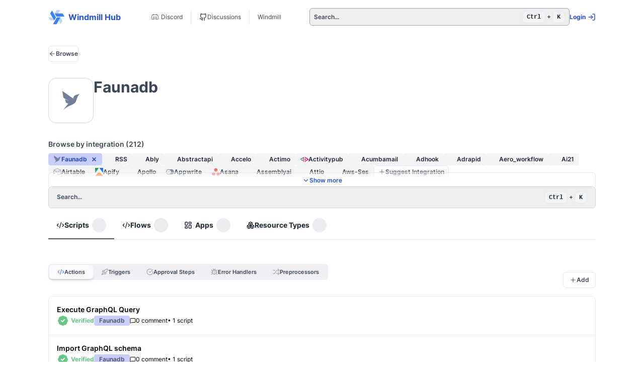

--- FILE ---
content_type: text/html
request_url: https://hub.windmill.dev/integrations/faunadb
body_size: 12773
content:
<!doctype html>
<html lang="en">
	<head>
		<meta charset="utf-8" />
		<link
			href="../logo-light.svg"
			rel="icon"
			media="(prefers-color-scheme: light)"
		/>
		<link href="../logo-dark.svg" rel="icon" media="(prefers-color-scheme: dark)" />
		<meta name="viewport" content="width=device-width, initial-scale=1" />

		
		<link href="../_app/immutable/assets/0.B-Xv95mb.css" rel="stylesheet">
		<link href="../_app/immutable/assets/SvelteToast.CvCiWAUh.css" rel="stylesheet">
		<link href="../_app/immutable/assets/Button.BY34m_Ue.css" rel="stylesheet">
		<link href="../_app/immutable/assets/2.DZ4hv5VS.css" rel="stylesheet"><!--12qhfyh--><!----><style>pre code.hljs{display:block;overflow-x:auto;padding:1em}code.hljs{padding:3px 5px}
/*!
  Theme: GitHub
  Description: Light theme as seen on github.com
  Author: github.com
  Maintainer: @Hirse
  Updated: 2021-05-15

  Outdated base version: https://github.com/primer/github-syntax-light
  Current colors taken from GitHub's CSS
*/.hljs{color:#24292e;background:#ffffff}.hljs-doctag,
.hljs-keyword,
.hljs-meta .hljs-keyword,
.hljs-template-tag,
.hljs-template-variable,
.hljs-type,
.hljs-variable.language_{color:#d73a49}.hljs-title,
.hljs-title.class_,
.hljs-title.class_.inherited__,
.hljs-title.function_{color:#6f42c1}.hljs-attr,
.hljs-attribute,
.hljs-literal,
.hljs-meta,
.hljs-number,
.hljs-operator,
.hljs-variable,
.hljs-selector-attr,
.hljs-selector-class,
.hljs-selector-id{color:#005cc5}.hljs-regexp,
.hljs-string,
.hljs-meta .hljs-string{color:#032f62}.hljs-built_in,
.hljs-symbol{color:#e36209}.hljs-comment,
.hljs-code,
.hljs-formula{color:#6a737d}.hljs-name,
.hljs-quote,
.hljs-selector-tag,
.hljs-selector-pseudo{color:#22863a}.hljs-subst{color:#24292e}.hljs-section{color:#005cc5;font-weight:bold}.hljs-bullet{color:#735c0f}.hljs-emphasis{color:#24292e;font-style:italic}.hljs-strong{color:#24292e;font-weight:bold}.hljs-addition{color:#22863a;background-color:#f0fff4}.hljs-deletion{color:#b31d28;background-color:#ffeef0}</style><!----><!----><!--oaolvc--><meta name="description" content="scripts for faunadb"/> <meta name="keywords" content="faunadb, script, scripts, typescript, javascript, integration, code, snippet"/><!----><title>faunadb scripts | Windmill Hub</title>
	</head>

	<body
		data-sveltekit-preload-code="viewport"
		data-sveltekit-preload-data="hover"
		class="outline-none focus:outline-none"
	>
		<div><!--[--><!--[--><!----><!--[--><!----><!--[!--><!--]--> <header class="relative bg-white mx-auto max-w-6xl px-2 lg:px-8"><!--[!--><!--]--><!----> <div class="flex flex-col sm:flex-row justify-between items-center space-x-10 mt-2"><a href="/" class="space-x-2 flex items-center font-bold whitespace-nowrap"><img class="h-10 w-10 pr-2 text-xs font-normal items-center inline-flex" src="data:image/svg+xml,%3c?xml%20version='1.0'%20encoding='utf-8'?%3e%3csvg%20version='1.1'%20id='Calque_1'%20xmlns='http://www.w3.org/2000/svg'%20xmlns:xlink='http://www.w3.org/1999/xlink'%20x='0px'%20y='0px'%20viewBox='0%200%20256%20256'%20style='enable-background:new%200%200%20256%20256;'%20xml:space='preserve'%3e%3cstyle%20type='text/css'%3e%20.st0{fill:%23FFFFFF;}%20.st1{opacity:0.4;fill:%23FFFFFF;}%20.st2{fill:%23BCD4FC;}%20.st3{fill:%233B82F6;}%20.st4{fill:%23B3B3B3;}%20.st5{fill:url(%23SVGID_1_);}%20.st6{fill:url(%23SVGID_00000021089067129159788970000008246765442136188072_);}%20.st7{fill:url(%23SVGID_00000117639240116366130650000015074833605515028638_);}%20.st8{opacity:0.4;fill:url(%23SVGID_00000101781798616409025840000016567063639337360777_);}%20.st9{opacity:0.4;fill:url(%23SVGID_00000052086836598721292040000002033117744178971046_);}%20.st10{opacity:0.4;fill:url(%23SVGID_00000159460939004760751800000002448009281983951536_);}%20.st11{opacity:0.4;fill:url(%23SVGID_00000013177830667419993080000017721442101626521532_);}%20.st12{opacity:0.4;fill:url(%23SVGID_00000152235521444854938490000006526001119318383285_);}%20.st13{opacity:0.4;fill:url(%23SVGID_00000119823135212293698520000012774889010992664993_);}%20%3c/style%3e%3cg%3e%3cpolygon%20class='st2'%20points='134.78,14.22%20114.31,48.21%20101.33,69.75%20158.22,69.75%20177.97,36.95%20191.67,14.22%20'/%3e%3cpolygon%20class='st3'%20points='227.55,69.75%20186.61,69.75%20101.33,69.75%20129.78,119.02%20158.16,119.02%20228.61,119.02%20256,119.02%20'/%3e%3cpolygon%20class='st3'%20points='136.93,132.47%20116.46,167.93%2073.82,241.78%20130.71,241.78%20144.9,217.2%20180.13,156.18%20193.82,132.46%20'/%3e%3cpolygon%20class='st3'%20points='121.7,131.95%20101.23,96.49%2058.59,22.63%2030.15,71.91%2044.34,96.49%2079.57,157.5%2093.26,181.22%20'/%3e%3cpolygon%20class='st2'%20points='64.81,131.95%2025.15,131.21%200,130.74%2028.44,180.01%2066.73,180.72%2093.26,181.21%20'/%3e%3cpolygon%20class='st2'%20points='165.38,181.74%20184.58,216.46%20196.75,238.47%20225.19,189.2%20206.66,155.69%20193.83,132.46%20'/%3e%3c/g%3e%3c/svg%3e" alt="logo"/> Windmill Hub</a> <span class="whitespace-nowrap flex divide-x"><div class="px-1"><div class="shrink-0 flex flex-row rounded-md" data-interactive=""><!--[--><a href="https://discord.gg/V7PM2YHsPB" class="w-full bg-transparent hover:bg-surface-hover text-primary focus-visible:bg-surface-hover focus-visible:ring-blue-300 text-xs px-3 py-[7px] focus-visible:ring-2 rounded-md justify-center items-center text-center inline-flex gap-2 active:opacity-80 transition-[background-color,opacity] duration-150" id="" target="_blank" tabindex="0" style=""><!--[!--><!--[!--><!--]--><!--]--> <!--[--><svg xmlns="http://www.w3.org/2000/svg" x="0px" y="0px" width="24px" height="16px" viewBox="0 0 50 50" style="fill:currentcolor;"><path d="M 18.90625 7 C 18.90625 7 12.539063 7.4375 8.375 10.78125 C 8.355469 10.789063 8.332031 10.800781 8.3125 10.8125 C 7.589844 11.480469 7.046875 12.515625 6.375 14 C 5.703125 15.484375 4.992188 17.394531 4.34375 19.53125 C 3.050781 23.808594 2 29.058594 2 34 C 1.996094 34.175781 2.039063 34.347656 2.125 34.5 C 3.585938 37.066406 6.273438 38.617188 8.78125 39.59375 C 11.289063 40.570313 13.605469 40.960938 14.78125 41 C 15.113281 41.011719 15.429688 40.859375 15.625 40.59375 L 18.0625 37.21875 C 20.027344 37.683594 22.332031 38 25 38 C 27.667969 38 29.972656 37.683594 31.9375 37.21875 L 34.375 40.59375 C 34.570313 40.859375 34.886719 41.011719 35.21875 41 C 36.394531 40.960938 38.710938 40.570313 41.21875 39.59375 C 43.726563 38.617188 46.414063 37.066406 47.875 34.5 C 47.960938 34.347656 48.003906 34.175781 48 34 C 48 29.058594 46.949219 23.808594 45.65625 19.53125 C 45.007813 17.394531 44.296875 15.484375 43.625 14 C 42.953125 12.515625 42.410156 11.480469 41.6875 10.8125 C 41.667969 10.800781 41.644531 10.789063 41.625 10.78125 C 37.460938 7.4375 31.09375 7 31.09375 7 C 31.019531 6.992188 30.949219 6.992188 30.875 7 C 30.527344 7.046875 30.234375 7.273438 30.09375 7.59375 C 30.09375 7.59375 29.753906 8.339844 29.53125 9.40625 C 27.582031 9.09375 25.941406 9 25 9 C 24.058594 9 22.417969 9.09375 20.46875 9.40625 C 20.246094 8.339844 19.90625 7.59375 19.90625 7.59375 C 19.734375 7.203125 19.332031 6.964844 18.90625 7 Z M 18.28125 9.15625 C 18.355469 9.359375 18.40625 9.550781 18.46875 9.78125 C 16.214844 10.304688 13.746094 11.160156 11.4375 12.59375 C 11.074219 12.746094 10.835938 13.097656 10.824219 13.492188 C 10.816406 13.882813 11.039063 14.246094 11.390625 14.417969 C 11.746094 14.585938 12.167969 14.535156 12.46875 14.28125 C 17.101563 11.410156 22.996094 11 25 11 C 27.003906 11 32.898438 11.410156 37.53125 14.28125 C 37.832031 14.535156 38.253906 14.585938 38.609375 14.417969 C 38.960938 14.246094 39.183594 13.882813 39.175781 13.492188 C 39.164063 13.097656 38.925781 12.746094 38.5625 12.59375 C 36.253906 11.160156 33.785156 10.304688 31.53125 9.78125 C 31.59375 9.550781 31.644531 9.359375 31.71875 9.15625 C 32.859375 9.296875 37.292969 9.894531 40.3125 12.28125 C 40.507813 12.460938 41.1875 13.460938 41.8125 14.84375 C 42.4375 16.226563 43.09375 18.027344 43.71875 20.09375 C 44.9375 24.125 45.921875 29.097656 45.96875 33.65625 C 44.832031 35.496094 42.699219 36.863281 40.5 37.71875 C 38.5 38.496094 36.632813 38.84375 35.65625 38.9375 L 33.96875 36.65625 C 34.828125 36.378906 35.601563 36.078125 36.28125 35.78125 C 38.804688 34.671875 40.15625 33.5 40.15625 33.5 C 40.570313 33.128906 40.605469 32.492188 40.234375 32.078125 C 39.863281 31.664063 39.226563 31.628906 38.8125 32 C 38.8125 32 37.765625 32.957031 35.46875 33.96875 C 34.625 34.339844 33.601563 34.707031 32.4375 35.03125 C 32.167969 35 31.898438 35.078125 31.6875 35.25 C 29.824219 35.703125 27.609375 36 25 36 C 22.371094 36 20.152344 35.675781 18.28125 35.21875 C 18.070313 35.078125 17.8125 35.019531 17.5625 35.0625 C 16.394531 34.738281 15.378906 34.339844 14.53125 33.96875 C 12.234375 32.957031 11.1875 32 11.1875 32 C 10.960938 31.789063 10.648438 31.699219 10.34375 31.75 C 9.957031 31.808594 9.636719 32.085938 9.53125 32.464844 C 9.421875 32.839844 9.546875 33.246094 9.84375 33.5 C 9.84375 33.5 11.195313 34.671875 13.71875 35.78125 C 14.398438 36.078125 15.171875 36.378906 16.03125 36.65625 L 14.34375 38.9375 C 13.367188 38.84375 11.5 38.496094 9.5 37.71875 C 7.300781 36.863281 5.167969 35.496094 4.03125 33.65625 C 4.078125 29.097656 5.0625 24.125 6.28125 20.09375 C 6.90625 18.027344 7.5625 16.226563 8.1875 14.84375 C 8.8125 13.460938 9.492188 12.460938 9.6875 12.28125 C 12.707031 9.894531 17.140625 9.296875 18.28125 9.15625 Z M 18.5 21 C 15.949219 21 14 23.316406 14 26 C 14 28.683594 15.949219 31 18.5 31 C 21.050781 31 23 28.683594 23 26 C 23 23.316406 21.050781 21 18.5 21 Z M 31.5 21 C 28.949219 21 27 23.316406 27 26 C 27 28.683594 28.949219 31 31.5 31 C 34.050781 31 36 28.683594 36 26 C 36 23.316406 34.050781 21 31.5 21 Z M 18.5 23 C 19.816406 23 21 24.265625 21 26 C 21 27.734375 19.816406 29 18.5 29 C 17.183594 29 16 27.734375 16 26 C 16 24.265625 17.183594 23 18.5 23 Z M 31.5 23 C 32.816406 23 34 24.265625 34 26 C 34 27.734375 32.816406 29 31.5 29 C 30.183594 29 29 27.734375 29 26 C 29 24.265625 30.183594 23 31.5 23 Z"></path></svg><!----> Discord<!----><!--]--> <!--[!--><!--]--> <!--[!--><!--]--></a><!--]--> <!--[!--><!--]--></div><!----></div> <div class="px-1"><div class="shrink-0 flex flex-row rounded-md" data-interactive=""><!--[--><a href="https://github.com/windmill-labs/windmill/discussions" class="w-full bg-transparent hover:bg-surface-hover text-primary focus-visible:bg-surface-hover focus-visible:ring-blue-300 text-xs px-3 py-[7px] focus-visible:ring-2 rounded-md justify-center items-center text-center inline-flex gap-2 active:opacity-80 transition-[background-color,opacity] duration-150" id="" target="_blank" tabindex="0" style=""><!--[!--><!--[--><!----><svg xmlns="http://www.w3.org/2000/svg" width="16" height="16" viewBox="0 0 24 24" fill="none" stroke="currentColor" stroke-width="2" stroke-linecap="round" stroke-linejoin="round" class="lucide-icon lucide lucide-github shrink-0"><!--[--><!----><path d="M15 22v-4a4.8 4.8 0 0 0-1-3.5c3 0 6-2 6-5.5.08-1.25-.27-2.48-1-3.5.28-1.15.28-2.35 0-3.5 0 0-1 0-3 1.5-2.64-.5-5.36-.5-8 0C6 2 5 2 5 2c-.3 1.15-.3 2.35 0 3.5A5.403 5.403 0 0 0 4 9c0 3.5 3 5.5 6 5.5-.39.49-.68 1.05-.85 1.65-.17.6-.22 1.23-.15 1.85v4"><!----></path><!----><!----><path d="M9 18c-4.51 2-5-2-7-2"><!----></path><!----><!--]--><!--[--><!--[--><!--]--><!--]--></svg><!----><!--]--><!--]--> <!--[--><!---->Discussions<!----><!--]--> <!--[!--><!--]--> <!--[!--><!--]--></a><!--]--> <!--[!--><!--]--></div><!----></div> <div class="px-1"><div class="shrink-0 flex flex-row rounded-md" data-interactive=""><!--[--><a href="https://app.windmill.dev" class="w-full bg-transparent hover:bg-surface-hover text-primary focus-visible:bg-surface-hover focus-visible:ring-blue-300 text-xs px-3 py-[7px] focus-visible:ring-2 rounded-md justify-center items-center text-center inline-flex gap-2 active:opacity-80 transition-[background-color,opacity] duration-150" id="" target="_blank" tabindex="0" style=""><!--[!--><!--[!--><!--]--><!--]--> <!--[--><!---->Windmill<!----><!--]--> <!--[!--><!--]--> <!--[!--><!--]--></a><!--]--> <!--[!--><!--]--></div><!----></div></span> <div class="flex flex-row grow items-center gap-10"><button class="w-full text-xs border border-gray-400 rounded-md px-2 py-2 my-2 lg:flex flex-row justify-between hidden items-center cursor-text"><span>Search...</span> <span><kbd class="px-2 py-1 text-gray-800 bg-gray-100 border border-gray-200 rounded-lg dark:bg-gray-600 dark:text-gray-100 dark:border-gray-500">Ctrl</kbd> + <kbd class="px-2 py-1 text-gray-800 bg-gray-100 border border-gray-200 rounded-lg dark:bg-gray-600 dark:text-gray-100 dark:border-gray-500">K</kbd></span></button> <div class="whitespace-nowrap flex items-center space-x-2 my-1" data-sveltekit-preload-data="off"><!--[!--><a href="/user/login?rd=https%3A%2F%2Fhub.windmill.dev%2Fintegrations%2Ffaunadb" class="min-h-[36px] flex items-center text-xs font-bold hover:text-gray-500">Login <svg xmlns="http://www.w3.org/2000/svg" width="16" height="16" viewBox="0 0 24 24" fill="none" stroke="currentColor" stroke-width="2" stroke-linecap="round" stroke-linejoin="round" class="lucide-icon lucide lucide-log-in ml-1"><!--[--><!----><path d="m10 17 5-5-5-5"><!----></path><!----><!----><path d="M15 12H3"><!----></path><!----><!----><path d="M15 3h4a2 2 0 0 1 2 2v14a2 2 0 0 1-2 2h-4"><!----></path><!----><!--]--><!--[--><!--[--><!--]--><!--]--></svg><!----></a><!--]--></div></div></div> <button class="w-full text-xs border border-gray-400 rounded-md px-2 py-2 my-2 flex flex-row justify-between lg:hidden items-center"><span>Search...</span> <span class="inline-flex flex-row items-center"><kbd class="px-2 py-1 text-gray-800 bg-gray-100 border border-gray-200 rounded-lg dark:bg-gray-600 dark:text-gray-100 dark:border-gray-500">Ctrl</kbd> + <kbd class="px-2 py-1 text-gray-800 bg-gray-100 border border-gray-200 rounded-lg dark:bg-gray-600 dark:text-gray-100 dark:border-gray-500">K</kbd></span></button></header> <!--[!--><!--]--><!----> <div class="relative bg-white mx-auto max-w-6xl px-2 lg:px-8"><!----><!----><div class="flex flex-col gap-4"><!--[--><div class="flex gap-2 justify-between mt-8"><div class="shrink-0 flex flex-row rounded-md" data-interactive=""><!--[!--><button class="w-full border border-border-light bg-transparent text-primary focus-visible:bg-surface-hover focus-visible:ring-blue-300 text-xs py-[7px] focus-visible:ring-2 rounded-md justify-center items-center text-center inline-flex gap-2 active:opacity-80 transition-[background-color,opacity] duration-150 px-0 hover:bg-transparent" id="" tabindex="0" style=""><!--[!--><!--[--><!----><svg xmlns="http://www.w3.org/2000/svg" width="14" height="14" viewBox="0 0 24 24" fill="none" stroke="currentColor" stroke-width="2" stroke-linecap="round" stroke-linejoin="round" class="lucide-icon lucide lucide-arrow-left shrink-0"><!--[--><!----><path d="m12 19-7-7 7-7"><!----></path><!----><!----><path d="M19 12H5"><!----></path><!----><!--]--><!--[--><!--[--><!--]--><!--]--></svg><!----><!--]--><!--]--> <!--[--><!---->Browse<!----><!--]--> <!--[!--><!--]--> <!--[!--><!--]--></button> <!--[!--><!--]--><!--]--> <!--[!--><!--]--></div><!----> <!--[!--><!--]--></div> <div class="flex items-center gap-4 my-8"><div class="flex flex-row gap-6 items-start"><div class="border rounded-2xl p-6 border-gray-300"><div class="truncate flex flex-row gap-2 items-center justify-center  -pl-2"><!--[!--><!--]--> <!--[--><span class="text-secondary"><!----><svg xmlns="http://www.w3.org/2000/svg" x="0px" y="0px" width="40px" height="40px" viewBox="0 0 168 168" fill="none" style="enable-background:new 0 0 270 270; fill:currentcolor;"><path d="M124.222 37.638C114.302 40.949 109.525 46.888 106.271 56.138C105.431 58.609 103.331 61.342 100.969 63.182L109.105 71.907L83.28 53.827L12 4C12 4 17.144 37.428 18.929 49.727C20.189 58.399 22.34 62.288 29.164 66.23L31.894 67.702L43.651 73.904L36.67 70.277L68.898 87.885L68.688 88.358L33.993 72.274C35.83 78.582 39.399 90.723 40.922 96.084C42.549 101.865 44.386 103.968 50.002 106.018L60.342 109.802L66.746 107.279L58.611 112.693L17.931 164.358C44.963 139.235 67.849 130.3 84.593 122.994C105.956 113.744 118.816 107.805 127.214 86.466C133.198 71.486 137.869 52.302 143.801 44.891L156.451 28.703C156.451 28.703 130.258 35.641 124.222 37.638Z"></path></svg><!----></span><!--]--> <!--[!--><!--]--></div><!----></div> <div class="flex flex-col items-start"><div class="text-3xl font-bold">Faunadb</div> <!--[!--><!--]--> <!--[!--><!--]--></div></div></div><!--]--><!----> <div class="flex flex-col gap-4"><div class="space-y-2 pb-2 group"><div class="flex flex-row gap-2 items-center justify-between"><div class="text-sm font-semibold">Browse by integration (212)</div></div> <div class="gap-2 w-full flex flex-wrap relative"><!--[--><div class="absolute top-8 left-0 right-0 bottom-0 bg-gradient-to-b from-white/0 to-white/90 z-20"></div> <div class="absolute -bottom-5 left-0 right-0 z-30"><!--[--><div class="shrink-0 flex flex-row rounded-md" data-interactive=""><!--[!--><button class="border border-border-light hover:bg-surface-hover focus-visible:bg-surface-hover focus-visible:ring-blue-300 text-xs px-3 py-[7px] focus-visible:ring-2 rounded-md justify-center items-center text-center inline-flex gap-2 active:opacity-80 transition-[background-color,opacity] duration-150 group-hover:font-bold w-full bg-transparent group-hover:bg-transparent text-blue-600" id="" tabindex="0" style=""><!--[!--><!--[--><!----><svg xmlns="http://www.w3.org/2000/svg" width="14" height="14" viewBox="0 0 24 24" fill="none" stroke="currentColor" stroke-width="2" stroke-linecap="round" stroke-linejoin="round" class="lucide-icon lucide lucide-chevron-down shrink-0 rotate-0 duration-300"><!--[--><!----><path d="m6 9 6 6 6-6"><!----></path><!----><!--]--><!--[--><!--[--><!--]--><!--]--></svg><!----><!--]--><!--]--> <!--[--><!---->Show more<!----><!--]--> <!--[!--><!--]--> <!--[!--><!--]--></button> <!--[!--><!--]--><!--]--> <!--[!--><!--]--></div><!--]--></div><!--]--> <!----><!--[--><a href="/" data-sveltekit-noscroll="" target="_self"><span role="button" tabindex="0" class="inline-flex justify-center items-center whitespace-nowrap h-full"><span size="xs" class="h-full flex items-center duration-100 hover:bg-blue-200 text-xs font-semibold bg-blue-100 text-blue-800 dark:bg-blue-200 dark:text-blue-800 rounded px-2.5 py-0.5 capitalize"><div class="truncate flex flex-row gap-2 items-center justify-center  -pl-2"><!--[!--><!--]--> <!--[--><span class="text-secondary"><!----><svg xmlns="http://www.w3.org/2000/svg" x="0px" y="0px" width="16px" height="16px" viewBox="0 0 168 168" fill="none" style="enable-background:new 0 0 270 270; fill:currentcolor;"><path d="M124.222 37.638C114.302 40.949 109.525 46.888 106.271 56.138C105.431 58.609 103.331 61.342 100.969 63.182L109.105 71.907L83.28 53.827L12 4C12 4 17.144 37.428 18.929 49.727C20.189 58.399 22.34 62.288 29.164 66.23L31.894 67.702L43.651 73.904L36.67 70.277L68.898 87.885L68.688 88.358L33.993 72.274C35.83 78.582 39.399 90.723 40.922 96.084C42.549 101.865 44.386 103.968 50.002 106.018L60.342 109.802L66.746 107.279L58.611 112.693L17.931 164.358C44.963 139.235 67.849 130.3 84.593 122.994C105.956 113.744 118.816 107.805 127.214 86.466C133.198 71.486 137.869 52.302 143.801 44.891L156.451 28.703C156.451 28.703 130.258 35.641 124.222 37.638Z"></path></svg><!----></span><!--]--> <!--[-->faunadb<!--]--></div><!----> <!--[--><svg xmlns="http://www.w3.org/2000/svg" width="12" height="12" viewBox="0 0 24 24" fill="none" stroke="currentColor" stroke-width="3" stroke-linecap="round" stroke-linejoin="round" class="lucide-icon lucide lucide-x ml-2"><!--[--><!----><path d="M18 6 6 18"><!----></path><!----><!----><path d="m6 6 12 12"><!----></path><!----><!--]--><!--[--><!--[--><!--]--><!--]--></svg><!--]--><!----></span></span><!----></a><a href="/integrations/RSS" data-sveltekit-noscroll="" target="_self"><span role="button" tabindex="0" class="inline-flex justify-center items-center whitespace-nowrap h-full"><span size="xs" class="h-full flex items-center duration-100 hover:bg-gray-200 text-xs font-semibold bg-gray-100 text-gray-800 dark:bg-gray-700 dark:text-gray-300 rounded px-2.5 py-0.5 capitalize"><div class="truncate flex flex-row gap-2 items-center justify-center  -pl-2"><!--[!--><!--]--> <!--[!--><!--[!--><span style="width: 16px; height: 16px" class="bg-gray-100 rounded-full"></span><!--]--><!--]--> <!--[-->RSS<!--]--></div><!----> <!--[!--><!--]--><!----></span></span><!----></a><a href="/integrations/ably" data-sveltekit-noscroll="" target="_self"><span role="button" tabindex="0" class="inline-flex justify-center items-center whitespace-nowrap h-full"><span size="xs" class="h-full flex items-center duration-100 hover:bg-gray-200 text-xs font-semibold bg-gray-100 text-gray-800 dark:bg-gray-700 dark:text-gray-300 rounded px-2.5 py-0.5 capitalize"><div class="truncate flex flex-row gap-2 items-center justify-center  -pl-2"><!--[!--><!--]--> <!--[!--><!--[!--><span style="width: 16px; height: 16px" class="bg-gray-100 rounded-full"></span><!--]--><!--]--> <!--[-->ably<!--]--></div><!----> <!--[!--><!--]--><!----></span></span><!----></a><a href="/integrations/abstractapi" data-sveltekit-noscroll="" target="_self"><span role="button" tabindex="0" class="inline-flex justify-center items-center whitespace-nowrap h-full"><span size="xs" class="h-full flex items-center duration-100 hover:bg-gray-200 text-xs font-semibold bg-gray-100 text-gray-800 dark:bg-gray-700 dark:text-gray-300 rounded px-2.5 py-0.5 capitalize"><div class="truncate flex flex-row gap-2 items-center justify-center  -pl-2"><!--[!--><!--]--> <!--[!--><!--[!--><span style="width: 16px; height: 16px" class="bg-gray-100 rounded-full"></span><!--]--><!--]--> <!--[-->abstractapi<!--]--></div><!----> <!--[!--><!--]--><!----></span></span><!----></a><a href="/integrations/accelo" data-sveltekit-noscroll="" target="_self"><span role="button" tabindex="0" class="inline-flex justify-center items-center whitespace-nowrap h-full"><span size="xs" class="h-full flex items-center duration-100 hover:bg-gray-200 text-xs font-semibold bg-gray-100 text-gray-800 dark:bg-gray-700 dark:text-gray-300 rounded px-2.5 py-0.5 capitalize"><div class="truncate flex flex-row gap-2 items-center justify-center  -pl-2"><!--[!--><!--]--> <!--[!--><!--[!--><span style="width: 16px; height: 16px" class="bg-gray-100 rounded-full"></span><!--]--><!--]--> <!--[-->accelo<!--]--></div><!----> <!--[!--><!--]--><!----></span></span><!----></a><a href="/integrations/actimo" data-sveltekit-noscroll="" target="_self"><span role="button" tabindex="0" class="inline-flex justify-center items-center whitespace-nowrap h-full"><span size="xs" class="h-full flex items-center duration-100 hover:bg-gray-200 text-xs font-semibold bg-gray-100 text-gray-800 dark:bg-gray-700 dark:text-gray-300 rounded px-2.5 py-0.5 capitalize"><div class="truncate flex flex-row gap-2 items-center justify-center  -pl-2"><!--[!--><!--]--> <!--[!--><!--[!--><span style="width: 16px; height: 16px" class="bg-gray-100 rounded-full"></span><!--]--><!--]--> <!--[-->actimo<!--]--></div><!----> <!--[!--><!--]--><!----></span></span><!----></a><a href="/integrations/activitypub" data-sveltekit-noscroll="" target="_self"><span role="button" tabindex="0" class="inline-flex justify-center items-center whitespace-nowrap h-full"><span size="xs" class="h-full flex items-center duration-100 hover:bg-gray-200 text-xs font-semibold bg-gray-100 text-gray-800 dark:bg-gray-700 dark:text-gray-300 rounded px-2.5 py-0.5 capitalize"><div class="truncate flex flex-row gap-2 items-center justify-center  -pl-2"><!--[!--><!--]--> <!--[--><span class="text-secondary"><!----><svg x="0px" y="0px" width="16px" height="16px" viewBox="0 0 168 168" fill="none" xmlns="http://www.w3.org/2000/svg"><path fill-rule="evenodd" clip-rule="evenodd" d="M91.5447 32.0001L167 75.5642V92.9898L91.5447 136.554V119.128L151.909 84.277L91.545 49.4257L91.5447 32.0001Z" fill="url(#paint0_linear_306_215)"></path><path fill-rule="evenodd" clip-rule="evenodd" d="M91.5447 66.8517L121.727 84.2774L91.5447 101.703V66.8517Z" fill="url(#paint1_linear_306_215)"></path><path fill-rule="evenodd" clip-rule="evenodd" d="M76.4553 32.0016L1 75.5644V92.989L61.363 58.1399V127.841L76.4553 136.555V32.0016ZM46.2738 84.2782L16.0893 101.703L46.2738 119.127V84.2782Z" fill="url(#paint2_linear_306_215)"></path><defs><linearGradient id="paint0_linear_306_215" x1="1240.56" y1="-575.423" x2="1259.82" y2="-575.423" gradientUnits="userSpaceOnUse"><stop stop-color="#F1007E"></stop></linearGradient><linearGradient id="paint1_linear_306_215" x1="1240.56" y1="-575.423" x2="1259.83" y2="-575.423" gradientUnits="userSpaceOnUse"><stop stop-color="#F1007E"></stop></linearGradient><linearGradient id="paint2_linear_306_215" x1="1.00021" y1="84.2773" x2="76.4547" y2="84.2773" gradientUnits="userSpaceOnUse"><stop stop-color="#6D6D6D"></stop></linearGradient></defs></svg><!----></span><!--]--> <!--[-->activitypub<!--]--></div><!----> <!--[!--><!--]--><!----></span></span><!----></a><a href="/integrations/acumbamail" data-sveltekit-noscroll="" target="_self"><span role="button" tabindex="0" class="inline-flex justify-center items-center whitespace-nowrap h-full"><span size="xs" class="h-full flex items-center duration-100 hover:bg-gray-200 text-xs font-semibold bg-gray-100 text-gray-800 dark:bg-gray-700 dark:text-gray-300 rounded px-2.5 py-0.5 capitalize"><div class="truncate flex flex-row gap-2 items-center justify-center  -pl-2"><!--[!--><!--]--> <!--[!--><!--[!--><span style="width: 16px; height: 16px" class="bg-gray-100 rounded-full"></span><!--]--><!--]--> <!--[-->acumbamail<!--]--></div><!----> <!--[!--><!--]--><!----></span></span><!----></a><a href="/integrations/adhook" data-sveltekit-noscroll="" target="_self"><span role="button" tabindex="0" class="inline-flex justify-center items-center whitespace-nowrap h-full"><span size="xs" class="h-full flex items-center duration-100 hover:bg-gray-200 text-xs font-semibold bg-gray-100 text-gray-800 dark:bg-gray-700 dark:text-gray-300 rounded px-2.5 py-0.5 capitalize"><div class="truncate flex flex-row gap-2 items-center justify-center  -pl-2"><!--[!--><!--]--> <!--[!--><!--[!--><span style="width: 16px; height: 16px" class="bg-gray-100 rounded-full"></span><!--]--><!--]--> <!--[-->adhook<!--]--></div><!----> <!--[!--><!--]--><!----></span></span><!----></a><a href="/integrations/adrapid" data-sveltekit-noscroll="" target="_self"><span role="button" tabindex="0" class="inline-flex justify-center items-center whitespace-nowrap h-full"><span size="xs" class="h-full flex items-center duration-100 hover:bg-gray-200 text-xs font-semibold bg-gray-100 text-gray-800 dark:bg-gray-700 dark:text-gray-300 rounded px-2.5 py-0.5 capitalize"><div class="truncate flex flex-row gap-2 items-center justify-center  -pl-2"><!--[!--><!--]--> <!--[!--><!--[!--><span style="width: 16px; height: 16px" class="bg-gray-100 rounded-full"></span><!--]--><!--]--> <!--[-->adrapid<!--]--></div><!----> <!--[!--><!--]--><!----></span></span><!----></a><a href="/integrations/aero_workflow" data-sveltekit-noscroll="" target="_self"><span role="button" tabindex="0" class="inline-flex justify-center items-center whitespace-nowrap h-full"><span size="xs" class="h-full flex items-center duration-100 hover:bg-gray-200 text-xs font-semibold bg-gray-100 text-gray-800 dark:bg-gray-700 dark:text-gray-300 rounded px-2.5 py-0.5 capitalize"><div class="truncate flex flex-row gap-2 items-center justify-center  -pl-2"><!--[!--><!--]--> <!--[!--><!--[!--><span style="width: 16px; height: 16px" class="bg-gray-100 rounded-full"></span><!--]--><!--]--> <!--[-->aero_workflow<!--]--></div><!----> <!--[!--><!--]--><!----></span></span><!----></a><a href="/integrations/ai21" data-sveltekit-noscroll="" target="_self"><span role="button" tabindex="0" class="inline-flex justify-center items-center whitespace-nowrap h-full"><span size="xs" class="h-full flex items-center duration-100 hover:bg-gray-200 text-xs font-semibold bg-gray-100 text-gray-800 dark:bg-gray-700 dark:text-gray-300 rounded px-2.5 py-0.5 capitalize"><div class="truncate flex flex-row gap-2 items-center justify-center  -pl-2"><!--[!--><!--]--> <!--[!--><!--[!--><span style="width: 16px; height: 16px" class="bg-gray-100 rounded-full"></span><!--]--><!--]--> <!--[-->ai21<!--]--></div><!----> <!--[!--><!--]--><!----></span></span><!----></a><a href="/integrations/airtable" data-sveltekit-noscroll="" target="_self"><span role="button" tabindex="0" class="inline-flex justify-center items-center whitespace-nowrap h-full"><span size="xs" class="h-full flex items-center duration-100 hover:bg-gray-200 text-xs font-semibold bg-gray-100 text-gray-800 dark:bg-gray-700 dark:text-gray-300 rounded px-2.5 py-0.5 capitalize"><div class="truncate flex flex-row gap-2 items-center justify-center  -pl-2"><!--[!--><!--]--> <!--[--><span class="text-secondary"><!----><svg xmlns="http://www.w3.org/2000/svg" x="0px" y="0px" width="16px" height="16px" viewBox="0 0 50 50" style="fill:currentcolor;"><path d="M 24.505859 4.0078125 C 23.980484 4.0080625 23.454344 4.1114062 22.964844 4.3164062 L 4.2226562 11.646484 C 3.4796562 11.959484 3 12.683281 3 13.488281 C 2.999 14.293281 3.4771406 15.017797 4.2441406 15.341797 L 23.236328 22.775391 C 23.613328 22.935391 24.018969 23.013672 24.417969 23.013672 C 24.802969 23.013672 25.181391 22.939875 25.525391 22.796875 L 45.771484 15.330078 C 46.519484 15.018078 47.001953 14.292422 47.001953 13.482422 C 47.000953 12.672422 46.516422 11.949047 45.732422 11.623047 L 26.046875 4.3144531 C 25.556875 4.1104531 25.031234 4.0075625 24.505859 4.0078125 z M 24.498047 6.0097656 C 24.770047 6.0097656 25.0455 6.0647813 25.3125 6.1757812 L 45.041016 13.46875 L 24.794922 20.935547 C 24.551922 21.039547 24.266188 21.039828 23.992188 20.923828 L 4.9765625 13.5 L 23.705078 6.1738281 L 23.728516 6.1640625 C 23.972516 6.0610625 24.233047 6.0097656 24.498047 6.0097656 z M 1.9980469 17.001953 C 0.94204687 17.001953 -2.9605947e-16 17.853906 0 19.003906 L 0 34.970703 C 0 36.129703 0.95195312 36.972656 2.0019531 36.972656 C 2.2979531 36.972656 2.6015312 36.906766 2.8945312 36.759766 L 20.894531 27.998047 C 22.425531 27.232047 22.349531 25.022281 20.769531 24.363281 L 2.7695312 17.15625 C 2.5135313 17.05125 2.2520469 17.001953 1.9980469 17.001953 z M 48.001953 17.001953 C 47.760953 17.001953 47.514484 17.045625 47.271484 17.140625 L 28.271484 24.505859 C 27.505484 24.806859 27 25.544188 27 26.367188 L 27 42.998047 C 27 44.146047 27.940047 45 28.998047 45 C 29.239047 45 29.485516 44.956328 29.728516 44.861328 L 48.728516 37.425781 C 49.495516 37.125781 50 36.387453 50 35.564453 L 50 19.003906 C 50 17.855906 49.059953 17.001953 48.001953 17.001953 z M 2.0058594 19.003906 L 2.0253906 19.013672 L 20.017578 26.201172 L 2 34.970703 L 2.0058594 19.003906 z M 48 19.003906 L 48 35.564453 L 29 42.998047 L 28.994141 26.371094 L 48 19.003906 z"></path></svg><!----></span><!--]--> <!--[-->airtable<!--]--></div><!----> <!--[!--><!--]--><!----></span></span><!----></a><a href="/integrations/apify" data-sveltekit-noscroll="" target="_self"><span role="button" tabindex="0" class="inline-flex justify-center items-center whitespace-nowrap h-full"><span size="xs" class="h-full flex items-center duration-100 hover:bg-gray-200 text-xs font-semibold bg-gray-100 text-gray-800 dark:bg-gray-700 dark:text-gray-300 rounded px-2.5 py-0.5 capitalize"><div class="truncate flex flex-row gap-2 items-center justify-center  -pl-2"><!--[!--><!--]--> <!--[--><span class="text-secondary"><!----><svg width="16px" height="16px" viewBox="0 0 200 200" fill="none" xmlns="http://www.w3.org/2000/svg"><g clip-path="url(#clip0_267_4154)"><path d="M114.695 0H196.97C198.643 0 200 1.35671 200 3.03031V128.766C200 131.778 196.083 132.945 194.434 130.425L112.159 4.68953C110.841 2.67412 112.287 0 114.695 0Z" fill="#246DFF"></path><path d="M85.3048 0H3.0303C1.35671 0 0 1.35671 0 3.03031V128.766C0 131.778 3.91698 132.945 5.566 130.425L87.8405 4.68953C89.1593 2.67412 87.7134 0 85.3048 0Z" fill="#20A34E"></path><path d="M98.5909 100.668L5.12683 194.835C3.22886 196.747 4.58334 200 7.27759 200H192.8C195.483 200 196.842 196.77 194.967 194.852L102.908 100.685C101.726 99.4749 99.7824 99.4676 98.5909 100.668Z" fill="#F86606"></path></g><defs><clipPath id="clip0_267_4154"><rect width="200" height="200" fill="white"></rect></clipPath></defs></svg><!----></span><!--]--> <!--[-->apify<!--]--></div><!----> <!--[!--><!--]--><!----></span></span><!----></a><a href="/integrations/apollo" data-sveltekit-noscroll="" target="_self"><span role="button" tabindex="0" class="inline-flex justify-center items-center whitespace-nowrap h-full"><span size="xs" class="h-full flex items-center duration-100 hover:bg-gray-200 text-xs font-semibold bg-gray-100 text-gray-800 dark:bg-gray-700 dark:text-gray-300 rounded px-2.5 py-0.5 capitalize"><div class="truncate flex flex-row gap-2 items-center justify-center  -pl-2"><!--[!--><!--]--> <!--[!--><!--[!--><span style="width: 16px; height: 16px" class="bg-gray-100 rounded-full"></span><!--]--><!--]--> <!--[-->apollo<!--]--></div><!----> <!--[!--><!--]--><!----></span></span><!----></a><a href="/integrations/appwrite" data-sveltekit-noscroll="" target="_self"><span role="button" tabindex="0" class="inline-flex justify-center items-center whitespace-nowrap h-full"><span size="xs" class="h-full flex items-center duration-100 hover:bg-gray-200 text-xs font-semibold bg-gray-100 text-gray-800 dark:bg-gray-700 dark:text-gray-300 rounded px-2.5 py-0.5 capitalize"><div class="truncate flex flex-row gap-2 items-center justify-center  -pl-2"><!--[!--><!--]--> <!--[--><span class="text-secondary"><!----><svg x="0px" y="0px" width="16px" height="16px" viewBox="0 0 168 168" xmlns="http://www.w3.org/2000/svg" style="fill:currentcolor;"><path fill-rule="evenodd" clip-rule="evenodd" d="M111.716 139.591C101.618 139.591 92.1532 136.884 84.0067 132.157C77.8943 135.694 71.1023 138.062 63.9721 139.059C49.4512 141.09 34.7181 137.269 23.0142 128.437C17.2134 124.066 12.3308 118.594 8.64533 112.336C4.95993 106.077 2.54395 99.1532 1.53545 91.9602C0.527001 84.7672 0.94584 77.4461 2.768 70.4149C4.59016 63.3838 7.77996 56.7809 12.1551 50.9832C16.5302 45.1854 22.005 40.3066 28.2664 36.6256C34.5278 32.9446 41.4532 30.5335 48.6472 29.5301C55.8407 28.5267 63.1613 28.9507 70.1914 30.7777C75.0433 32.0389 79.6913 33.9515 84.0104 36.4554C92.1563 31.7292 101.62 29.023 111.716 29.023C142.249 29.023 167 53.7741 167 84.307C167 114.84 142.249 139.591 111.716 139.591ZM74.7533 43.1944L74.7699 43.1799C67.0929 39.7354 58.5382 38.4798 50.0717 39.6638C38.2317 41.3196 27.534 47.6111 20.3325 57.1542C13.1311 66.6976 10.0156 78.7102 11.6714 90.5507C13.3272 102.391 19.6187 113.088 29.1618 120.29C38.7048 127.491 50.718 130.607 62.558 128.951C74.3985 127.295 85.0961 121.003 92.2974 111.46C99.4987 101.917 102.614 89.9044 100.958 78.0639C100.194 72.6015 98.4441 67.3823 95.8425 62.6373C91.1307 54.0783 83.7183 47.2148 74.7533 43.1944Z"></path><path d="M57.7961 65.1797C57.7297 65.3431 56.8847 68.6631 55.9743 72.6009C55.0296 76.5387 53.5325 82.7544 52.688 86.4318C51.0591 93.1683 50.0828 97.5943 50.0828 98.1805C50.0828 98.3418 51.0923 98.4736 52.328 98.4736H54.5747L55.5821 93.9812C56.1693 91.541 57.4714 85.9432 58.5125 81.5499C59.5542 77.156 60.8225 71.8191 61.3117 69.6705C61.7988 67.5223 62.287 65.5713 62.3855 65.3431C62.4836 65.0505 61.929 64.9535 60.2374 64.9535C58.9675 64.9535 57.8599 65.0505 57.7961 65.1797ZM40.3189 79.2715L37.3247 82.5267L38.2045 83.5673C38.6911 84.1524 40.0269 85.6179 41.1661 86.8224L43.2488 89.0344H49.1719L46.3738 86.0075C44.843 84.3822 43.5736 82.8192 43.5736 82.6242C43.5736 82.3965 44.7459 80.9325 46.1782 79.3701C47.6094 77.7765 48.7813 76.4075 48.7813 76.2451C48.7813 76.1149 47.5446 76.0174 46.048 76.0174H43.3469L40.3189 79.2715ZM63.1004 76.2119C63.1004 76.311 63.6539 76.9283 64.336 77.612C66.8763 80.1503 68.666 82.2995 68.568 82.7212C68.5037 82.95 67.2659 84.4782 65.7698 86.0734L63.0698 89.0344H66.0951L69.122 89.0022L71.8869 85.9764C73.4178 84.2852 74.654 82.786 74.654 82.591C74.654 82.4297 73.3524 80.8993 71.7246 79.1755L68.7967 76.0174H65.9639C64.3692 76.0174 63.1004 76.1149 63.1004 76.2119Z"></path></svg><!----></span><!--]--> <!--[-->appwrite<!--]--></div><!----> <!--[!--><!--]--><!----></span></span><!----></a><a href="/integrations/asana" data-sveltekit-noscroll="" target="_self"><span role="button" tabindex="0" class="inline-flex justify-center items-center whitespace-nowrap h-full"><span size="xs" class="h-full flex items-center duration-100 hover:bg-gray-200 text-xs font-semibold bg-gray-100 text-gray-800 dark:bg-gray-700 dark:text-gray-300 rounded px-2.5 py-0.5 capitalize"><div class="truncate flex flex-row gap-2 items-center justify-center  -pl-2"><!--[!--><!--]--> <!--[--><span class="text-secondary"><!----><svg width="16px" height="16px" viewBox="0 0 256 236.624" xmlns="http://www.w3.org/2000/svg" preserveAspectRatio="xMidYMid"><title>Asana</title><g><path d="M200.324957,125.270044 C169.575962,125.270044 144.649915,150.19729 144.649915,180.947483 C144.649915,211.696478 169.575962,236.623724 200.324957,236.623724 C231.073952,236.623724 256,211.696478 256,180.947483 C256,150.19729 231.073952,125.270044 200.324957,125.270044 L200.324957,125.270044 Z M55.6754021,125.274837 C24.9270063,125.274837 0,150.19729 0,180.947483 C0,211.696478 24.9270063,236.623724 55.6754021,236.623724 C86.425116,236.623724 111.35332,211.696478 111.35332,180.947483 C111.35332,150.19729 86.425116,125.274837 55.6754021,125.274837 L55.6754021,125.274837 Z M183.674444,55.674204 C183.674444,86.425116 158.748396,111.354638 128.000599,111.354638 C97.2505258,111.354638 72.3247177,86.425116 72.3247177,55.674204 C72.3247177,24.9294026 97.2505258,0 128.000599,0 C158.748396,0 183.674444,24.9294026 183.674444,55.674204 L183.674444,55.674204 Z" fill="#F06A6A"></path></g></svg><!----></span><!--]--> <!--[-->asana<!--]--></div><!----> <!--[!--><!--]--><!----></span></span><!----></a><a href="/integrations/assemblyai" data-sveltekit-noscroll="" target="_self"><span role="button" tabindex="0" class="inline-flex justify-center items-center whitespace-nowrap h-full"><span size="xs" class="h-full flex items-center duration-100 hover:bg-gray-200 text-xs font-semibold bg-gray-100 text-gray-800 dark:bg-gray-700 dark:text-gray-300 rounded px-2.5 py-0.5 capitalize"><div class="truncate flex flex-row gap-2 items-center justify-center  -pl-2"><!--[!--><!--]--> <!--[!--><!--[!--><span style="width: 16px; height: 16px" class="bg-gray-100 rounded-full"></span><!--]--><!--]--> <!--[-->assemblyai<!--]--></div><!----> <!--[!--><!--]--><!----></span></span><!----></a><a href="/integrations/attio" data-sveltekit-noscroll="" target="_self"><span role="button" tabindex="0" class="inline-flex justify-center items-center whitespace-nowrap h-full"><span size="xs" class="h-full flex items-center duration-100 hover:bg-gray-200 text-xs font-semibold bg-gray-100 text-gray-800 dark:bg-gray-700 dark:text-gray-300 rounded px-2.5 py-0.5 capitalize"><div class="truncate flex flex-row gap-2 items-center justify-center  -pl-2"><!--[!--><!--]--> <!--[!--><!--[!--><span style="width: 16px; height: 16px" class="bg-gray-100 rounded-full"></span><!--]--><!--]--> <!--[-->attio<!--]--></div><!----> <!--[!--><!--]--><!----></span></span><!----></a><a href="/integrations/aws-ses" data-sveltekit-noscroll="" target="_self"><span role="button" tabindex="0" class="inline-flex justify-center items-center whitespace-nowrap h-full"><span size="xs" class="h-full flex items-center duration-100 hover:bg-gray-200 text-xs font-semibold bg-gray-100 text-gray-800 dark:bg-gray-700 dark:text-gray-300 rounded px-2.5 py-0.5 capitalize"><div class="truncate flex flex-row gap-2 items-center justify-center  -pl-2"><!--[!--><!--]--> <!--[!--><!--[!--><span style="width: 16px; height: 16px" class="bg-gray-100 rounded-full"></span><!--]--><!--]--> <!--[-->aws-ses<!--]--></div><!----> <!--[!--><!--]--><!----></span></span><!----></a><!--]--> <div class="shrink-0 flex flex-row rounded-md" data-interactive=""><!--[!--><button class="w-full bg-surface hover:bg-surface-hover focus-visible:bg-surface-hover text-primary hover:text-secondary focus-visible:text-secondary focus-visible:ring-surface-selected border text-xs px-2 py-[4px] focus-visible:ring-2 rounded-md justify-center items-center text-center inline-flex gap-2 active:opacity-80 transition-[background-color,opacity] duration-150" id="" tabindex="0" style=""><!--[!--><!--[--><!----><svg xmlns="http://www.w3.org/2000/svg" width="14" height="14" viewBox="0 0 24 24" fill="none" stroke="currentColor" stroke-width="2" stroke-linecap="round" stroke-linejoin="round" class="lucide-icon lucide lucide-plus shrink-0"><!--[--><!----><path d="M5 12h14"><!----></path><!----><!----><path d="M12 5v14"><!----></path><!----><!--]--><!--[--><!--[--><!--]--><!--]--></svg><!----><!--]--><!--]--> <!--[--><!---->Suggest Integration<!----><!--]--> <!--[!--><!--]--> <!--[!--><!--]--></button> <!--[!--><!--]--><!--]--> <!--[!--><!--]--></div><!----><!----> <!--[!--><!----> <span class="invisible"><span role="button" tabindex="0" class="inline-flex justify-center items-center whitespace-nowrap "><span class="text-center -mb-0.5 text-xs font-semibold bg-gray-100 text-gray-800 dark:bg-gray-700 dark:text-gray-300 rounded px-2.5 py-0.5"><!---->Add an app<!----></span></span><!----></span><!--]--><!----></div></div> <!--[--><div hidden=""><aside class="drawer windmill-app windmill-drawer     svelte-1gbspze close" style="--duration: 0.3s; --size: 800px;; --zIndex: 1100; --adjusted-offset: calc(0% + 4px)"><div class="overlay  svelte-1gbspze"></div> <div class="panel right  svelte-1gbspze size"><!--[!--><!--]--></div></aside><!----><!----><!----></div><!--]--><!----><!----> <!--[!--><!--]--><!----> <button class="text-xs border border-gray-300 rounded-md px-4 py-3 my-2 justify-between flex w-full cursor-text"><span>Search...</span> <span><kbd class="px-2 py-1 text-gray-800 bg-gray-100 border border-gray-200 rounded-lg dark:bg-gray-600 dark:text-gray-100 dark:border-gray-500">Ctrl</kbd> + <kbd class="px-2 py-1 text-gray-800 bg-gray-100 border border-gray-200 rounded-lg dark:bg-gray-600 dark:text-gray-100 dark:border-gray-500">K</kbd></span></button> <div class="border-b border-gray-200 flex flex-row whitespace-nowrap overflow-y-auto scrollbar-hidden"><a data-sveltekit-noscroll="" href="/integrations/faunadb/" class="border-b-2 border-gray-600 text-gray-800  py-1 px-4 cursor-pointer transition-all ease-linear font-medium text-sm"><div class="font-bold my-2 text-gray-800 flex flex-row gap-2 items-center"><div class="hidden md:block"><svg xmlns="http://www.w3.org/2000/svg" width="16" height="16" viewBox="0 0 24 24" fill="none" stroke="currentColor" stroke-width="2" stroke-linecap="round" stroke-linejoin="round" class="lucide-icon lucide lucide-code-xml"><!--[--><!----><path d="m18 16 4-4-4-4"><!----></path><!----><!----><path d="m6 8-4 4 4 4"><!----></path><!----><!----><path d="m14.5 4-5 16"><!----></path><!----><!--]--><!--[--><!--[--><!--]--><!--]--></svg><!----></div> Scripts<span class="ml-1.5 bg-gray-200/80 text-black text-xs font-medium rounded-full px-2 inline-flex justify-center items-center whitespace-nowrap min-h-[28px] min-w-[28px]"><!--[!-->   <!--]--></span><!----></div><!----></a><!----> <a data-sveltekit-noscroll="" href="/integrations/faunadb/flows" class="hover:border-b-2 hover:border-gray-300 text-gray-600 py-1 px-4 cursor-pointer transition-all ease-linear font-medium text-sm"><div class="font-bold my-2 text-gray-800 flex flex-row gap-2 items-center"><div class="hidden md:block"><svg xmlns="http://www.w3.org/2000/svg" width="16" height="16" viewBox="0 0 24 24" fill="none" stroke="currentColor" stroke-width="2" stroke-linecap="round" stroke-linejoin="round" class="lucide-icon lucide lucide-code-xml"><!--[--><!----><path d="m18 16 4-4-4-4"><!----></path><!----><!----><path d="m6 8-4 4 4 4"><!----></path><!----><!----><path d="m14.5 4-5 16"><!----></path><!----><!--]--><!--[--><!--[--><!--]--><!--]--></svg><!----></div> Flows<span class="ml-1.5 bg-gray-200/80 text-black text-xs font-medium rounded-full px-2 inline-flex justify-center items-center whitespace-nowrap min-h-[28px] min-w-[28px]"><!--[!-->   <!--]--></span><!----></div><!----></a><!----> <a data-sveltekit-noscroll="" href="/integrations/faunadb/apps" class="hover:border-b-2 hover:border-gray-300 text-gray-600 py-1 px-4 cursor-pointer transition-all ease-linear font-medium text-sm"><div class="font-bold my-2 text-gray-800 flex flex-row gap-2 items-center"><div class="hidden md:block mr-1.5"><svg xmlns="http://www.w3.org/2000/svg" width="16" height="16" viewBox="0 0 24 24" fill="none" stroke="currentColor" stroke-width="2" stroke-linecap="round" stroke-linejoin="round" class="lucide-icon lucide lucide-layout-dashboard"><!--[--><!----><rect width="7" height="9" x="3" y="3" rx="1"><!----></rect><!----><!----><rect width="7" height="5" x="14" y="3" rx="1"><!----></rect><!----><!----><rect width="7" height="9" x="14" y="12" rx="1"><!----></rect><!----><!----><rect width="7" height="5" x="3" y="16" rx="1"><!----></rect><!----><!--]--><!--[--><!--[--><!--]--><!--]--></svg><!----></div> Apps<span class="ml-1.5 bg-gray-200/80 text-black text-xs font-medium rounded-full px-2 inline-flex justify-center items-center whitespace-nowrap min-h-[28px] min-w-[28px]"><!--[!-->   <!--]--></span><!----></div><!----></a><!----> <a data-sveltekit-noscroll="" href="/integrations/faunadb/resources" class="hover:border-b-2 hover:border-gray-300 text-gray-600 py-1 px-4 cursor-pointer transition-all ease-linear font-medium text-sm"><div class="font-bold my-2 text-gray-800 flex flex-row gap-2 items-center"><div class="hidden md:block"><svg xmlns="http://www.w3.org/2000/svg" width="16" height="16" viewBox="0 0 24 24" fill="none" stroke="currentColor" stroke-width="2" stroke-linecap="round" stroke-linejoin="round" class="lucide-icon lucide lucide-boxes"><!--[--><!----><path d="M2.97 12.92A2 2 0 0 0 2 14.63v3.24a2 2 0 0 0 .97 1.71l3 1.8a2 2 0 0 0 2.06 0L12 19v-5.5l-5-3-4.03 2.42Z"><!----></path><!----><!----><path d="m7 16.5-4.74-2.85"><!----></path><!----><!----><path d="m7 16.5 5-3"><!----></path><!----><!----><path d="M7 16.5v5.17"><!----></path><!----><!----><path d="M12 13.5V19l3.97 2.38a2 2 0 0 0 2.06 0l3-1.8a2 2 0 0 0 .97-1.71v-3.24a2 2 0 0 0-.97-1.71L17 10.5l-5 3Z"><!----></path><!----><!----><path d="m17 16.5-5-3"><!----></path><!----><!----><path d="m17 16.5 4.74-2.85"><!----></path><!----><!----><path d="M17 16.5v5.17"><!----></path><!----><!----><path d="M7.97 4.42A2 2 0 0 0 7 6.13v4.37l5 3 5-3V6.13a2 2 0 0 0-.97-1.71l-3-1.8a2 2 0 0 0-2.06 0l-3 1.8Z"><!----></path><!----><!----><path d="M12 8 7.26 5.15"><!----></path><!----><!----><path d="m12 8 4.74-2.85"><!----></path><!----><!----><path d="M12 13.5V8"><!----></path><!----><!--]--><!--[--><!--[--><!--]--><!--]--></svg><!----></div> Resource Types<span class="ml-1.5 bg-gray-200/80 text-black text-xs font-medium rounded-full px-2 inline-flex justify-center items-center whitespace-nowrap min-h-[28px] min-w-[28px]"><!--[!-->   <!--]--></span><!----></div><!----></a><!----></div> <div><!--[--><div class="flex flex-col gap-4 mt-8"><div><!--[--><div class="flex items-center gap-4 flex-row justify-between w-full"><!--[--><!--[!--><!--]--><!--]--> <div class="w-full flex flex-row items-center justify-between"><div class="flex h-8"><div class="flex bg-surface-secondary rounded-md p-0.5 gap-1 h-full"><div class="flex"><button class="rounded-md transition-all flex gap-2 flex-row items-center px-4 py-0.5 text-2xs bg-surface shadow-md"><!--[--><!----><svg xmlns="http://www.w3.org/2000/svg" width="14" height="14" viewBox="0 0 24 24" fill="none" stroke="#3b82f6" stroke-width="2" stroke-linecap="round" stroke-linejoin="round" class="lucide-icon lucide lucide-code-xml"><!--[--><!----><path d="m18 16 4-4-4-4"><!----></path><!----><!----><path d="m6 8-4 4 4 4"><!----></path><!----><!----><path d="m14.5 4-5 16"><!----></path><!----><!--]--><!--[--><!--[--><!--]--><!--]--></svg><!----><!--]--> <!--[-->Actions<!--]--> <!--[!--><!--]--> <!--[!--><!--]--></button></div><!----> <div class="flex"><button class="rounded-md transition-all flex gap-2 flex-row items-center px-4 py-0.5 text-2xs bg-surface-secondary hover:bg-surface-hover"><!--[--><!----><svg xmlns="http://www.w3.org/2000/svg" width="14" height="14" viewBox="0 0 24 24" fill="none" stroke="#9CA3AF" stroke-width="2" stroke-linecap="round" stroke-linejoin="round" class="lucide-icon lucide lucide-rocket"><!--[--><!----><path d="M4.5 16.5c-1.5 1.26-2 5-2 5s3.74-.5 5-2c.71-.84.7-2.13-.09-2.91a2.18 2.18 0 0 0-2.91-.09z"><!----></path><!----><!----><path d="m12 15-3-3a22 22 0 0 1 2-3.95A12.88 12.88 0 0 1 22 2c0 2.72-.78 7.5-6 11a22.35 22.35 0 0 1-4 2z"><!----></path><!----><!----><path d="M9 12H4s.55-3.03 2-4c1.62-1.08 5 0 5 0"><!----></path><!----><!----><path d="M12 15v5s3.03-.55 4-2c1.08-1.62 0-5 0-5"><!----></path><!----><!--]--><!--[--><!--[--><!--]--><!--]--></svg><!----><!--]--> <!--[-->Triggers<!--]--> <!--[!--><!--]--> <!--[!--><!--]--></button></div><!----> <div class="flex"><button class="rounded-md transition-all flex gap-2 flex-row items-center px-4 py-0.5 text-2xs bg-surface-secondary hover:bg-surface-hover"><!--[--><!----><svg xmlns="http://www.w3.org/2000/svg" width="14" height="14" viewBox="0 0 24 24" fill="none" stroke="#9CA3AF" stroke-width="2" stroke-linecap="round" stroke-linejoin="round" class="lucide-icon lucide lucide-circle-check-big"><!--[--><!----><path d="M21.801 10A10 10 0 1 1 17 3.335"><!----></path><!----><!----><path d="m9 11 3 3L22 4"><!----></path><!----><!--]--><!--[--><!--[--><!--]--><!--]--></svg><!----><!--]--> <!--[-->Approval Steps<!--]--> <!--[!--><!--]--> <!--[!--><!--]--></button></div><!----> <div class="flex"><button class="rounded-md transition-all flex gap-2 flex-row items-center px-4 py-0.5 text-2xs bg-surface-secondary hover:bg-surface-hover"><!--[--><!----><svg xmlns="http://www.w3.org/2000/svg" width="14" height="14" viewBox="0 0 24 24" fill="none" stroke="#9CA3AF" stroke-width="2" stroke-linecap="round" stroke-linejoin="round" class="lucide-icon lucide lucide-bug"><!--[--><!----><path d="m8 2 1.88 1.88"><!----></path><!----><!----><path d="M14.12 3.88 16 2"><!----></path><!----><!----><path d="M9 7.13v-1a3.003 3.003 0 1 1 6 0v1"><!----></path><!----><!----><path d="M12 20c-3.3 0-6-2.7-6-6v-3a4 4 0 0 1 4-4h4a4 4 0 0 1 4 4v3c0 3.3-2.7 6-6 6"><!----></path><!----><!----><path d="M12 20v-9"><!----></path><!----><!----><path d="M6.53 9C4.6 8.8 3 7.1 3 5"><!----></path><!----><!----><path d="M6 13H2"><!----></path><!----><!----><path d="M3 21c0-2.1 1.7-3.9 3.8-4"><!----></path><!----><!----><path d="M20.97 5c0 2.1-1.6 3.8-3.5 4"><!----></path><!----><!----><path d="M22 13h-4"><!----></path><!----><!----><path d="M17.2 17c2.1.1 3.8 1.9 3.8 4"><!----></path><!----><!--]--><!--[--><!--[--><!--]--><!--]--></svg><!----><!--]--> <!--[-->Error Handlers<!--]--> <!--[!--><!--]--> <!--[!--><!--]--></button></div><!----> <div class="flex"><button class="rounded-md transition-all flex gap-2 flex-row items-center px-4 py-0.5 text-2xs bg-surface-secondary hover:bg-surface-hover"><!--[--><!----><svg xmlns="http://www.w3.org/2000/svg" width="14" height="14" viewBox="0 0 24 24" fill="none" stroke="#9CA3AF" stroke-width="2" stroke-linecap="round" stroke-linejoin="round" class="lucide-icon lucide lucide-shuffle"><!--[--><!----><path d="m18 14 4 4-4 4"><!----></path><!----><!----><path d="m18 2 4 4-4 4"><!----></path><!----><!----><path d="M2 18h1.973a4 4 0 0 0 3.3-1.7l5.454-8.6a4 4 0 0 1 3.3-1.7H22"><!----></path><!----><!----><path d="M2 6h1.972a4 4 0 0 1 3.6 2.2"><!----></path><!----><!----><path d="M22 18h-6.041a4 4 0 0 1-3.3-1.8l-.359-.45"><!----></path><!----><!--]--><!--[--><!--[--><!--]--><!--]--></svg><!----><!--]--> <!--[-->Preprocessors<!--]--> <!--[!--><!--]--> <!--[!--><!--]--></button></div><!----><!----></div></div><!----></div><!----><!----> <div><!----> <button class="flex items-center justify-end h-8" aria-controls="U_FmpDsReU" aria-expanded="false" data-state="closed" id="z7V2lg0Zyl" tabindex="0" data-melt-dropdown-menu-trigger="" data-menu="true"><!--[--><div class="shrink-0 flex flex-row rounded-md" data-interactive=""><!--[!--><button class="w-full border border-border-light bg-transparent hover:bg-surface-hover text-primary focus-visible:bg-surface-hover focus-visible:ring-blue-300 text-xs px-3 py-[7px] focus-visible:ring-2 rounded-md justify-center items-center text-center inline-flex gap-2 active:opacity-80 transition-[background-color,opacity] duration-150" id="" tabindex="0" style=""><!--[!--><!--[--><!----><svg xmlns="http://www.w3.org/2000/svg" width="14" height="14" viewBox="0 0 24 24" fill="none" stroke="currentColor" stroke-width="2" stroke-linecap="round" stroke-linejoin="round" class="lucide-icon lucide lucide-plus shrink-0"><!--[--><!----><path d="M5 12h14"><!----></path><!----><!----><path d="M12 5v14"><!----></path><!----><!--]--><!--[--><!--[--><!--]--><!--]--></svg><!----><!--]--><!--]--> <!--[--><!---->Add<!----><!--]--> <!--[!--><!--]--> <!--[!--><!--]--></button> <!--[!--><!--]--><!--]--> <!--[!--><!--]--></div><!----><!--]--></button> <!--[!--><!--]--><!----></div><!----><!----></div> <ul class="divide-y divide-gray-200 mt-4 border rounded-lg overflow-hidden"><!--[--><li class="bg-white hover:bg-gray-50/50 p-4 transition-colors cursor-pointer"><div class="flex justify-between space-x-1"><div class="min-w-0 flex-1"><div class="flex flex-row gap-2 items-center"><div class="flex flex-row items-center justify-between w-full"><a href="/scripts/faunadb/764" class="w-full"><div class="flex flex-col gap-1"><div class="flex gap-2 flex-row w-full justify-between"><div class="text-sm font-semibold text-black">Execute GraphQL Query <!--[!--><!--]--></div></div> <!--[!--><!--]--> <div class="flex flex-row gap-2"><!--[--><div class="flex items-center space-x-1 text-white "><svg xmlns="http://www.w3.org/2000/svg" width="24" height="24" viewBox="0 0 24 24" fill="none" stroke="currentColor" stroke-width="2" stroke-linecap="round" stroke-linejoin="round"><title>One script reply has been approved by the moderators</title><path stroke="#66C787" fill="#66C787" d="M12 3a3.6 3.6 0 0 0-3.05 1.68 3.6 3.6 0 0 0-.9-.1 3.6 3.6 0 0 0-2.42 1.06 3.6 3.6 0 0 0-.94 3.32A3.6 3.6 0 0 0 3 12a3.6 3.6 0 0 0 1.69 3.05 3.6 3.6 0 0 0 .95 3.32 3.6 3.6 0 0 0 3.35.96A3.6 3.6 0 0 0 12 21a3.6 3.6 0 0 0 3.04-1.67 3.6 3.6 0 0 0 4.3-4.3A3.6 3.6 0 0 0 21 12a3.6 3.6 0 0 0-1.67-3.04v0a3.6 3.6 0 0 0-4.3-4.3A3.6 3.6 0 0 0 12 3z"></path><path d="m15 10-4 4"></path><path d="m9 12 2 2"></path></svg> <!--[--><span class="text-xs font-bold text-[#66C787]">Verified</span><!--]--></div><!--]--> <!--[--><span role="button" tabindex="0" class="inline-flex justify-center items-center whitespace-nowrap "><span class="text-gray-600 text-xs font-semibold bg-blue-100 text-blue-800 dark:bg-blue-200 dark:text-blue-800 rounded px-2.5 py-0.5 capitalize"><!---->faunadb<!----></span></span><!--]--> <div class="flex flex-row gap-2 items-center text-xs text-black"><svg xmlns="http://www.w3.org/2000/svg" width="12" height="12" viewBox="0 0 24 24" fill="none" stroke="currentColor" stroke-width="2" stroke-linecap="round" stroke-linejoin="round" class="lucide-icon lucide lucide-message-square"><!--[--><!----><path d="M22 17a2 2 0 0 1-2 2H6.828a2 2 0 0 0-1.414.586l-2.202 2.202A.71.71 0 0 1 2 21.286V5a2 2 0 0 1 2-2h16a2 2 0 0 1 2 2z"><!----></path><!----><!--]--><!--[--><!--[--><!--]--><!--]--></svg><!----> 0 comment</div> <!--[--><div class="flex flex-row gap-4 items-center text-xs text-black">•

														1 script</div><!--]--></div></div></a> <!--[!--><!--]--></div></div></div></div></li><li class="bg-white hover:bg-gray-50/50 p-4 transition-colors cursor-pointer"><div class="flex justify-between space-x-1"><div class="min-w-0 flex-1"><div class="flex flex-row gap-2 items-center"><div class="flex flex-row items-center justify-between w-full"><a href="/scripts/faunadb/765" class="w-full"><div class="flex flex-col gap-1"><div class="flex gap-2 flex-row w-full justify-between"><div class="text-sm font-semibold text-black">Import GraphQL schema <!--[!--><!--]--></div></div> <!--[!--><!--]--> <div class="flex flex-row gap-2"><!--[--><div class="flex items-center space-x-1 text-white "><svg xmlns="http://www.w3.org/2000/svg" width="24" height="24" viewBox="0 0 24 24" fill="none" stroke="currentColor" stroke-width="2" stroke-linecap="round" stroke-linejoin="round"><title>One script reply has been approved by the moderators</title><path stroke="#66C787" fill="#66C787" d="M12 3a3.6 3.6 0 0 0-3.05 1.68 3.6 3.6 0 0 0-.9-.1 3.6 3.6 0 0 0-2.42 1.06 3.6 3.6 0 0 0-.94 3.32A3.6 3.6 0 0 0 3 12a3.6 3.6 0 0 0 1.69 3.05 3.6 3.6 0 0 0 .95 3.32 3.6 3.6 0 0 0 3.35.96A3.6 3.6 0 0 0 12 21a3.6 3.6 0 0 0 3.04-1.67 3.6 3.6 0 0 0 4.3-4.3A3.6 3.6 0 0 0 21 12a3.6 3.6 0 0 0-1.67-3.04v0a3.6 3.6 0 0 0-4.3-4.3A3.6 3.6 0 0 0 12 3z"></path><path d="m15 10-4 4"></path><path d="m9 12 2 2"></path></svg> <!--[--><span class="text-xs font-bold text-[#66C787]">Verified</span><!--]--></div><!--]--> <!--[--><span role="button" tabindex="0" class="inline-flex justify-center items-center whitespace-nowrap "><span class="text-gray-600 text-xs font-semibold bg-blue-100 text-blue-800 dark:bg-blue-200 dark:text-blue-800 rounded px-2.5 py-0.5 capitalize"><!---->faunadb<!----></span></span><!--]--> <div class="flex flex-row gap-2 items-center text-xs text-black"><svg xmlns="http://www.w3.org/2000/svg" width="12" height="12" viewBox="0 0 24 24" fill="none" stroke="currentColor" stroke-width="2" stroke-linecap="round" stroke-linejoin="round" class="lucide-icon lucide lucide-message-square"><!--[--><!----><path d="M22 17a2 2 0 0 1-2 2H6.828a2 2 0 0 0-1.414.586l-2.202 2.202A.71.71 0 0 1 2 21.286V5a2 2 0 0 1 2-2h16a2 2 0 0 1 2 2z"><!----></path><!----><!--]--><!--[--><!--[--><!--]--><!--]--></svg><!----> 0 comment</div> <!--[--><div class="flex flex-row gap-4 items-center text-xs text-black">•

														1 script</div><!--]--></div></div></a> <!--[!--><!--]--></div></div></div></div></li><li class="bg-white hover:bg-gray-50/50 p-4 transition-colors cursor-pointer"><div class="flex justify-between space-x-1"><div class="min-w-0 flex-1"><div class="flex flex-row gap-2 items-center"><div class="flex flex-row items-center justify-between w-full"><a href="/scripts/faunadb/766" class="w-full"><div class="flex flex-col gap-1"><div class="flex gap-2 flex-row w-full justify-between"><div class="text-sm font-semibold text-black">Read From FaunaDB Collection <!--[!--><!--]--></div></div> <!--[!--><!--]--> <div class="flex flex-row gap-2"><!--[!--><!--]--> <!--[--><span role="button" tabindex="0" class="inline-flex justify-center items-center whitespace-nowrap "><span class="text-gray-600 text-xs font-semibold bg-blue-100 text-blue-800 dark:bg-blue-200 dark:text-blue-800 rounded px-2.5 py-0.5 capitalize"><!---->faunadb<!----></span></span><!--]--> <div class="flex flex-row gap-2 items-center text-xs text-black"><svg xmlns="http://www.w3.org/2000/svg" width="12" height="12" viewBox="0 0 24 24" fill="none" stroke="currentColor" stroke-width="2" stroke-linecap="round" stroke-linejoin="round" class="lucide-icon lucide lucide-message-square"><!--[--><!----><path d="M22 17a2 2 0 0 1-2 2H6.828a2 2 0 0 0-1.414.586l-2.202 2.202A.71.71 0 0 1 2 21.286V5a2 2 0 0 1 2-2h16a2 2 0 0 1 2 2z"><!----></path><!----><!--]--><!--[--><!--[--><!--]--><!--]--></svg><!----> 0 comment</div> <!--[--><div class="flex flex-row gap-4 items-center text-xs text-black">•

														0 script</div><!--]--></div></div></a> <!--[!--><!--]--></div></div></div></div></li><!--]--></ul> <div class="pt-2 text-xs text-gray-600"><!--[!--><!--]--></div><!--]--></div><!----></div><!--]--></div><!----></div></div><!----><!----><!----></div> <ul class="_toastContainer svelte-1dwp7pi"><!--[--><!--]--></ul><!----> <footer class="bg-white mb-8 mt-40"><div class="mx-auto space-y-2"><div class="flex space-x-2 justify-center"><div class="shrink-0 flex flex-row rounded-md" data-interactive=""><!--[--><a href="https://www.windmill.dev" class="w-full bg-transparent hover:bg-surface-hover text-primary focus-visible:bg-surface-hover focus-visible:ring-blue-300 text-xs px-3 py-[7px] focus-visible:ring-2 rounded-md justify-center items-center text-center inline-flex gap-2 active:opacity-80 transition-[background-color,opacity] duration-150" id="" tabindex="0" style=""><!--[!--><!--[!--><!--]--><!--]--> <!--[--><!---->Windmill<!----><!--]--> <!--[!--><!--]--> <!--[!--><!--]--></a><!--]--> <!--[!--><!--]--></div><!----></div> <div class="flex justify-center space-x-4"><div class="shrink-0 flex flex-row rounded-md" data-interactive=""><!--[--><a href="https://github.com/windmill-labs/windmill" class="w-full bg-transparent hover:bg-surface-hover text-primary focus-visible:bg-surface-hover focus-visible:ring-blue-300 text-xs px-2 py-[7px] focus-visible:ring-2 rounded-md justify-center items-center text-center inline-flex gap-2 active:opacity-80 transition-[background-color,opacity] duration-150" id="" tabindex="0" style=""><!--[!--><!--[--><!----><svg xmlns="http://www.w3.org/2000/svg" width="16" height="16" viewBox="0 0 24 24" fill="none" stroke="currentColor" stroke-width="2" stroke-linecap="round" stroke-linejoin="round" class="lucide-icon lucide lucide-github shrink-0"><!--[--><!----><path d="M15 22v-4a4.8 4.8 0 0 0-1-3.5c3 0 6-2 6-5.5.08-1.25-.27-2.48-1-3.5.28-1.15.28-2.35 0-3.5 0 0-1 0-3 1.5-2.64-.5-5.36-.5-8 0C6 2 5 2 5 2c-.3 1.15-.3 2.35 0 3.5A5.403 5.403 0 0 0 4 9c0 3.5 3 5.5 6 5.5-.39.49-.68 1.05-.85 1.65-.17.6-.22 1.23-.15 1.85v4"><!----></path><!----><!----><path d="M9 18c-4.51 2-5-2-7-2"><!----></path><!----><!--]--><!--[--><!--[--><!--]--><!--]--></svg><!----><!--]--><!--]--> <!--[!--><!--]--> <!--[!--><!--]--> <!--[!--><!--]--></a><!--]--> <!--[!--><!--]--></div><!----> <div class="shrink-0 flex flex-row rounded-md" data-interactive=""><!--[--><a href="https://www.linkedin.com/company/windmill-dev/" class="w-full bg-transparent hover:bg-surface-hover text-primary focus-visible:bg-surface-hover focus-visible:ring-blue-300 text-xs px-2 py-[7px] focus-visible:ring-2 rounded-md justify-center items-center text-center inline-flex gap-2 active:opacity-80 transition-[background-color,opacity] duration-150" id="" target="_blank" tabindex="0" style=""><!--[!--><!--[--><!----><svg xmlns="http://www.w3.org/2000/svg" width="16" height="16" viewBox="0 0 24 24" fill="none" stroke="currentColor" stroke-width="2" stroke-linecap="round" stroke-linejoin="round" class="lucide-icon lucide lucide-linkedin shrink-0"><!--[--><!----><path d="M16 8a6 6 0 0 1 6 6v7h-4v-7a2 2 0 0 0-2-2 2 2 0 0 0-2 2v7h-4v-7a6 6 0 0 1 6-6z"><!----></path><!----><!----><rect width="4" height="12" x="2" y="9"><!----></rect><!----><!----><circle cx="4" cy="4" r="2"><!----></circle><!----><!--]--><!--[--><!--[--><!--]--><!--]--></svg><!----><!--]--><!--]--> <!--[!--><!--]--> <!--[!--><!--]--> <!--[!--><!--]--></a><!--]--> <!--[!--><!--]--></div><!----> <div class="shrink-0 flex flex-row rounded-md" data-interactive=""><!--[--><a href="https://discord.com/invite/V7PM2YHsPB" class="w-full bg-transparent hover:bg-surface-hover text-primary focus-visible:bg-surface-hover focus-visible:ring-blue-300 text-xs px-3 py-[7px] focus-visible:ring-2 rounded-md justify-center items-center text-center inline-flex gap-2 active:opacity-80 transition-[background-color,opacity] duration-150" id="" tabindex="0" style=""><!--[!--><!--[!--><!--]--><!--]--> <!--[--><svg xmlns="http://www.w3.org/2000/svg" x="0px" y="0px" width="24px" height="18px" viewBox="0 0 50 50" style="fill:currentcolor;"><path d="M 18.90625 7 C 18.90625 7 12.539063 7.4375 8.375 10.78125 C 8.355469 10.789063 8.332031 10.800781 8.3125 10.8125 C 7.589844 11.480469 7.046875 12.515625 6.375 14 C 5.703125 15.484375 4.992188 17.394531 4.34375 19.53125 C 3.050781 23.808594 2 29.058594 2 34 C 1.996094 34.175781 2.039063 34.347656 2.125 34.5 C 3.585938 37.066406 6.273438 38.617188 8.78125 39.59375 C 11.289063 40.570313 13.605469 40.960938 14.78125 41 C 15.113281 41.011719 15.429688 40.859375 15.625 40.59375 L 18.0625 37.21875 C 20.027344 37.683594 22.332031 38 25 38 C 27.667969 38 29.972656 37.683594 31.9375 37.21875 L 34.375 40.59375 C 34.570313 40.859375 34.886719 41.011719 35.21875 41 C 36.394531 40.960938 38.710938 40.570313 41.21875 39.59375 C 43.726563 38.617188 46.414063 37.066406 47.875 34.5 C 47.960938 34.347656 48.003906 34.175781 48 34 C 48 29.058594 46.949219 23.808594 45.65625 19.53125 C 45.007813 17.394531 44.296875 15.484375 43.625 14 C 42.953125 12.515625 42.410156 11.480469 41.6875 10.8125 C 41.667969 10.800781 41.644531 10.789063 41.625 10.78125 C 37.460938 7.4375 31.09375 7 31.09375 7 C 31.019531 6.992188 30.949219 6.992188 30.875 7 C 30.527344 7.046875 30.234375 7.273438 30.09375 7.59375 C 30.09375 7.59375 29.753906 8.339844 29.53125 9.40625 C 27.582031 9.09375 25.941406 9 25 9 C 24.058594 9 22.417969 9.09375 20.46875 9.40625 C 20.246094 8.339844 19.90625 7.59375 19.90625 7.59375 C 19.734375 7.203125 19.332031 6.964844 18.90625 7 Z M 18.28125 9.15625 C 18.355469 9.359375 18.40625 9.550781 18.46875 9.78125 C 16.214844 10.304688 13.746094 11.160156 11.4375 12.59375 C 11.074219 12.746094 10.835938 13.097656 10.824219 13.492188 C 10.816406 13.882813 11.039063 14.246094 11.390625 14.417969 C 11.746094 14.585938 12.167969 14.535156 12.46875 14.28125 C 17.101563 11.410156 22.996094 11 25 11 C 27.003906 11 32.898438 11.410156 37.53125 14.28125 C 37.832031 14.535156 38.253906 14.585938 38.609375 14.417969 C 38.960938 14.246094 39.183594 13.882813 39.175781 13.492188 C 39.164063 13.097656 38.925781 12.746094 38.5625 12.59375 C 36.253906 11.160156 33.785156 10.304688 31.53125 9.78125 C 31.59375 9.550781 31.644531 9.359375 31.71875 9.15625 C 32.859375 9.296875 37.292969 9.894531 40.3125 12.28125 C 40.507813 12.460938 41.1875 13.460938 41.8125 14.84375 C 42.4375 16.226563 43.09375 18.027344 43.71875 20.09375 C 44.9375 24.125 45.921875 29.097656 45.96875 33.65625 C 44.832031 35.496094 42.699219 36.863281 40.5 37.71875 C 38.5 38.496094 36.632813 38.84375 35.65625 38.9375 L 33.96875 36.65625 C 34.828125 36.378906 35.601563 36.078125 36.28125 35.78125 C 38.804688 34.671875 40.15625 33.5 40.15625 33.5 C 40.570313 33.128906 40.605469 32.492188 40.234375 32.078125 C 39.863281 31.664063 39.226563 31.628906 38.8125 32 C 38.8125 32 37.765625 32.957031 35.46875 33.96875 C 34.625 34.339844 33.601563 34.707031 32.4375 35.03125 C 32.167969 35 31.898438 35.078125 31.6875 35.25 C 29.824219 35.703125 27.609375 36 25 36 C 22.371094 36 20.152344 35.675781 18.28125 35.21875 C 18.070313 35.078125 17.8125 35.019531 17.5625 35.0625 C 16.394531 34.738281 15.378906 34.339844 14.53125 33.96875 C 12.234375 32.957031 11.1875 32 11.1875 32 C 10.960938 31.789063 10.648438 31.699219 10.34375 31.75 C 9.957031 31.808594 9.636719 32.085938 9.53125 32.464844 C 9.421875 32.839844 9.546875 33.246094 9.84375 33.5 C 9.84375 33.5 11.195313 34.671875 13.71875 35.78125 C 14.398438 36.078125 15.171875 36.378906 16.03125 36.65625 L 14.34375 38.9375 C 13.367188 38.84375 11.5 38.496094 9.5 37.71875 C 7.300781 36.863281 5.167969 35.496094 4.03125 33.65625 C 4.078125 29.097656 5.0625 24.125 6.28125 20.09375 C 6.90625 18.027344 7.5625 16.226563 8.1875 14.84375 C 8.8125 13.460938 9.492188 12.460938 9.6875 12.28125 C 12.707031 9.894531 17.140625 9.296875 18.28125 9.15625 Z M 18.5 21 C 15.949219 21 14 23.316406 14 26 C 14 28.683594 15.949219 31 18.5 31 C 21.050781 31 23 28.683594 23 26 C 23 23.316406 21.050781 21 18.5 21 Z M 31.5 21 C 28.949219 21 27 23.316406 27 26 C 27 28.683594 28.949219 31 31.5 31 C 34.050781 31 36 28.683594 36 26 C 36 23.316406 34.050781 21 31.5 21 Z M 18.5 23 C 19.816406 23 21 24.265625 21 26 C 21 27.734375 19.816406 29 18.5 29 C 17.183594 29 16 27.734375 16 26 C 16 24.265625 17.183594 23 18.5 23 Z M 31.5 23 C 32.816406 23 34 24.265625 34 26 C 34 27.734375 32.816406 29 31.5 29 C 30.183594 29 29 27.734375 29 26 C 29 24.265625 30.183594 23 31.5 23 Z"></path></svg><!----><!--]--> <!--[!--><!--]--> <!--[!--><!--]--></a><!--]--> <!--[!--><!--]--></div><!----></div> <p class="text-center text-sm text-gray-400">© 2025 Windmill Labs, Inc. All rights reserved.</p></div></footer><!----><!--]--><!----><!----><!--]--> <!--[!--><!--]--><!--]-->
			
			<script>
				{
					__sveltekit_y9ir6f = {
						base: new URL("..", location).pathname.slice(0, -1),
						env: {"PUBLIC_APP_URL":"https://app.windmill.dev","PUBLIC_PRIVATE_HUB":"false"}
					};

					const element = document.currentScript.parentElement;

					Promise.all([
						import("../_app/immutable/entry/start.DPXFn7r-.js"),
						import("../_app/immutable/entry/app.CNJolyTR.js")
					]).then(([kit, app]) => {
						kit.start(app, element, {
							node_ids: [0, 2, 20],
							data: [null,{type:"data",data:{user:void 0},uses:{}},{type:"data",data:{description:"",summary:"",asks:[{id:764,summary:"Execute GraphQL Query",app:"faunadb",created_by:"danielkelbelle11",created_at:new Date(1654559118080),votes:0,views:"22902",locked:false,approved_script:263,approved_version:16051,is_trigger:false,description:null,kind:"script",picks:"2",replies:"1",comments:"0",replied_at:new Date(1671699845204)},{id:765,summary:"Import GraphQL schema",app:"faunadb",created_by:"daltonmcdxxix",created_at:new Date(1654559118080),votes:0,views:"22675",locked:false,approved_script:264,approved_version:16052,is_trigger:false,description:null,kind:"script",picks:"0",replies:"1",comments:"0",replied_at:new Date(1671701550379)},{id:766,summary:"Read From FaunaDB Collection",app:"faunadb",created_by:"stephanesuitoutlins",created_at:new Date(1654559118080),votes:0,views:"0",locked:false,approved_script:null,approved_version:null,is_trigger:false,description:null,kind:"script",picks:"0",replies:"0",comments:"0",replied_at:new Date(1654559118080)}],apps:["RSS","ably","abstractapi","accelo","actimo","activitypub","acumbamail","adhook","adrapid","aero_workflow","ai21","airtable","apify","apollo","appwrite","asana","assemblyai","attio","aws-ses","aws_ecr","bamboo_hr","baremetrics","basis_theory","beamer","bigquery","bitbucket","bitly","bluesky","botify","box","brevo","brex","buttondown","calcom","caldav","calendly","campayn","certopus","circleci","clerk","clickhouse","clickup","cloudflare","cockroachdb","codat","cohere","confluence","contentful","contiguity","convertkit","currencyapi","datadog","datocms","deel","deep_infra","deepl","digitalocean","discord","discourse","docker","docspring","duckdb","dust","edgedb","enode","exa","faunadb","figma","firebase","fly","formstack","foxentry","freshdesk","funkwhale","gcal","gcloud","gdocs","gdrive","gforms","ghostcms","git","gitbook","github","gitlab","gmail","gorgias","greip","grist","groqai","gsheets","hackernews","helper","holded","http","hubspot","ifs","intercom","ipinfo","jira","jmap","jotform","klaviyo","kustomer","ldap","leonardoai","linear","linkedin","linode","lumaai","mailchimp","mailerlite","mailgun","mastodon","matrix","matteroom","meteosource","mezmo","miro","mistral","mollie","monday","mongodb","motimate","msteams","mysql","neondb","netlify","newsapi","nextcloud","nocodb","notion","ocs","openai","pandadoc","paychex","paylocity","paypal","persona","personio","phrase","pinecone","pinterest","pipedrive","planetscale","polars","postgresql","prediction","pushover","qovery","qrcode","quickbooks","readme","readwise","recraft","reddit","render","replicate","resend","s3","sage_intacct","salesflare","scraping","segment","sendgrid","sentry","shopify","shutterstock","signoz","slack","smartsheet","smtp","snowflake","speechify","square","stripe","supabase","surrealdb","taskade","teams","telegram","telnyx","terra","their_stack","todoist","togetherai","tomorrow","trello","tripadvisor","turso","twilio","typeform","ultravox","vectara","vercel","verinice.veo","weatherapi","webdav","webflow","webscrapingai","windmill","windmillhub","woocommerce","xata","xero","yelp","ynab","zammad","zendesk","zixflow","zoho","zoom","zuplo"]},uses:{params:["app"]}}],
							form: null,
							error: null
						});
					});
				}
			</script>
		</div>
	</body>
</html>


--- FILE ---
content_type: text/css
request_url: https://hub.windmill.dev/_app/immutable/assets/0.B-Xv95mb.css
body_size: 44487
content:
*,:before,:after{--tw-border-spacing-x: 0;--tw-border-spacing-y: 0;--tw-translate-x: 0;--tw-translate-y: 0;--tw-rotate: 0;--tw-skew-x: 0;--tw-skew-y: 0;--tw-scale-x: 1;--tw-scale-y: 1;--tw-pan-x: ;--tw-pan-y: ;--tw-pinch-zoom: ;--tw-scroll-snap-strictness: proximity;--tw-gradient-from-position: ;--tw-gradient-via-position: ;--tw-gradient-to-position: ;--tw-ordinal: ;--tw-slashed-zero: ;--tw-numeric-figure: ;--tw-numeric-spacing: ;--tw-numeric-fraction: ;--tw-ring-inset: ;--tw-ring-offset-width: 0px;--tw-ring-offset-color: #fff;--tw-ring-color: rgb(44 91 235 / .5);--tw-ring-offset-shadow: 0 0 #0000;--tw-ring-shadow: 0 0 #0000;--tw-shadow: 0 0 #0000;--tw-shadow-colored: 0 0 #0000;--tw-blur: ;--tw-brightness: ;--tw-contrast: ;--tw-grayscale: ;--tw-hue-rotate: ;--tw-invert: ;--tw-saturate: ;--tw-sepia: ;--tw-drop-shadow: ;--tw-backdrop-blur: ;--tw-backdrop-brightness: ;--tw-backdrop-contrast: ;--tw-backdrop-grayscale: ;--tw-backdrop-hue-rotate: ;--tw-backdrop-invert: ;--tw-backdrop-opacity: ;--tw-backdrop-saturate: ;--tw-backdrop-sepia: ;--tw-contain-size: ;--tw-contain-layout: ;--tw-contain-paint: ;--tw-contain-style: }::backdrop{--tw-border-spacing-x: 0;--tw-border-spacing-y: 0;--tw-translate-x: 0;--tw-translate-y: 0;--tw-rotate: 0;--tw-skew-x: 0;--tw-skew-y: 0;--tw-scale-x: 1;--tw-scale-y: 1;--tw-pan-x: ;--tw-pan-y: ;--tw-pinch-zoom: ;--tw-scroll-snap-strictness: proximity;--tw-gradient-from-position: ;--tw-gradient-via-position: ;--tw-gradient-to-position: ;--tw-ordinal: ;--tw-slashed-zero: ;--tw-numeric-figure: ;--tw-numeric-spacing: ;--tw-numeric-fraction: ;--tw-ring-inset: ;--tw-ring-offset-width: 0px;--tw-ring-offset-color: #fff;--tw-ring-color: rgb(44 91 235 / .5);--tw-ring-offset-shadow: 0 0 #0000;--tw-ring-shadow: 0 0 #0000;--tw-shadow: 0 0 #0000;--tw-shadow-colored: 0 0 #0000;--tw-blur: ;--tw-brightness: ;--tw-contrast: ;--tw-grayscale: ;--tw-hue-rotate: ;--tw-invert: ;--tw-saturate: ;--tw-sepia: ;--tw-drop-shadow: ;--tw-backdrop-blur: ;--tw-backdrop-brightness: ;--tw-backdrop-contrast: ;--tw-backdrop-grayscale: ;--tw-backdrop-hue-rotate: ;--tw-backdrop-invert: ;--tw-backdrop-opacity: ;--tw-backdrop-saturate: ;--tw-backdrop-sepia: ;--tw-contain-size: ;--tw-contain-layout: ;--tw-contain-paint: ;--tw-contain-style: }*,:before,:after{box-sizing:border-box;border-width:0;border-style:solid;border-color:#e5e7eb}:before,:after{--tw-content: ""}html,:host{line-height:1.5;-webkit-text-size-adjust:100%;-moz-tab-size:4;-o-tab-size:4;tab-size:4;font-family:ui-sans-serif,system-ui,sans-serif,"Apple Color Emoji","Segoe UI Emoji",Segoe UI Symbol,"Noto Color Emoji";font-feature-settings:normal;font-variation-settings:normal;-webkit-tap-highlight-color:transparent}body{margin:0;line-height:inherit}hr{height:0;color:inherit;border-top-width:1px}abbr:where([title]){-webkit-text-decoration:underline dotted;text-decoration:underline dotted}h1,h2,h3,h4,h5,h6{font-size:inherit;font-weight:inherit}a{color:inherit;text-decoration:inherit}b,strong{font-weight:bolder}code,kbd,samp,pre{font-family:ui-monospace,SFMono-Regular,Menlo,Monaco,Consolas,Liberation Mono,Courier New,monospace;font-feature-settings:normal;font-variation-settings:normal;font-size:1em}small{font-size:80%}sub,sup{font-size:75%;line-height:0;position:relative;vertical-align:baseline}sub{bottom:-.25em}sup{top:-.5em}table{text-indent:0;border-color:inherit;border-collapse:collapse}button,input,optgroup,select,textarea{font-family:inherit;font-feature-settings:inherit;font-variation-settings:inherit;font-size:100%;font-weight:inherit;line-height:inherit;letter-spacing:inherit;color:inherit;margin:0;padding:0}button,select{text-transform:none}button,input:where([type=button]),input:where([type=reset]),input:where([type=submit]){-webkit-appearance:button;background-color:transparent;background-image:none}:-moz-focusring{outline:auto}:-moz-ui-invalid{box-shadow:none}progress{vertical-align:baseline}::-webkit-inner-spin-button,::-webkit-outer-spin-button{height:auto}[type=search]{-webkit-appearance:textfield;outline-offset:-2px}::-webkit-search-decoration{-webkit-appearance:none}::-webkit-file-upload-button{-webkit-appearance:button;font:inherit}summary{display:list-item}blockquote,dl,dd,h1,h2,h3,h4,h5,h6,hr,figure,p,pre{margin:0}fieldset{margin:0;padding:0}legend{padding:0}ol,ul,menu{list-style:none;margin:0;padding:0}dialog{padding:0}textarea{resize:vertical}input::-moz-placeholder,textarea::-moz-placeholder{opacity:1;color:#9ca3af}input::placeholder,textarea::placeholder{opacity:1;color:#9ca3af}button,[role=button]{cursor:pointer}:disabled{cursor:default}img,svg,video,canvas,audio,iframe,embed,object{display:block;vertical-align:middle}img,video{max-width:100%;height:auto}[hidden]:where(:not([hidden=until-found])){display:none}[type=text],input:where(:not([type])),[type=email],[type=url],[type=password],[type=number],[type=date],[type=datetime-local],[type=month],[type=search],[type=tel],[type=time],[type=week],[multiple],textarea,select{-webkit-appearance:none;-moz-appearance:none;appearance:none;background-color:#fff;border-color:#6b7280;border-width:1px;border-radius:0;padding:.5rem .75rem;font-size:1rem;line-height:1.5rem;--tw-shadow: 0 0 #0000}[type=text]:focus,input:where(:not([type])):focus,[type=email]:focus,[type=url]:focus,[type=password]:focus,[type=number]:focus,[type=date]:focus,[type=datetime-local]:focus,[type=month]:focus,[type=search]:focus,[type=tel]:focus,[type=time]:focus,[type=week]:focus,[multiple]:focus,textarea:focus,select:focus{outline:2px solid transparent;outline-offset:2px;--tw-ring-inset: var(--tw-empty, );--tw-ring-offset-width: 0px;--tw-ring-offset-color: #fff;--tw-ring-color: rgb(38 82 223);--tw-ring-offset-shadow: var(--tw-ring-inset) 0 0 0 var(--tw-ring-offset-width) var(--tw-ring-offset-color);--tw-ring-shadow: var(--tw-ring-inset) 0 0 0 calc(1px + var(--tw-ring-offset-width)) var(--tw-ring-color);box-shadow:var(--tw-ring-offset-shadow),var(--tw-ring-shadow),var(--tw-shadow);border-color:#2652df}input::-moz-placeholder,textarea::-moz-placeholder{color:#6b7280;opacity:1}input::placeholder,textarea::placeholder{color:#6b7280;opacity:1}::-webkit-datetime-edit-fields-wrapper{padding:0}::-webkit-date-and-time-value{min-height:1.5em;text-align:inherit}::-webkit-datetime-edit{display:inline-flex}::-webkit-datetime-edit,::-webkit-datetime-edit-year-field,::-webkit-datetime-edit-month-field,::-webkit-datetime-edit-day-field,::-webkit-datetime-edit-hour-field,::-webkit-datetime-edit-minute-field,::-webkit-datetime-edit-second-field,::-webkit-datetime-edit-millisecond-field,::-webkit-datetime-edit-meridiem-field{padding-top:0;padding-bottom:0}select{background-image:url("data:image/svg+xml,%3csvg xmlns='http://www.w3.org/2000/svg' fill='none' viewBox='0 0 20 20'%3e%3cpath stroke='%236b7280' stroke-linecap='round' stroke-linejoin='round' stroke-width='1.5' d='M6 8l4 4 4-4'/%3e%3c/svg%3e");background-position:right .5rem center;background-repeat:no-repeat;background-size:1.5em 1.5em;padding-right:2.5rem;-webkit-print-color-adjust:exact;print-color-adjust:exact}[multiple],[size]:where(select:not([size="1"])){background-image:initial;background-position:initial;background-repeat:unset;background-size:initial;padding-right:.75rem;-webkit-print-color-adjust:unset;print-color-adjust:unset}[type=checkbox],[type=radio]{-webkit-appearance:none;-moz-appearance:none;appearance:none;padding:0;-webkit-print-color-adjust:exact;print-color-adjust:exact;display:inline-block;vertical-align:middle;background-origin:border-box;-webkit-user-select:none;-moz-user-select:none;user-select:none;flex-shrink:0;height:1rem;width:1rem;color:#2652df;background-color:#fff;border-color:#6b7280;border-width:1px;--tw-shadow: 0 0 #0000}[type=checkbox]{border-radius:0}[type=radio]{border-radius:100%}[type=checkbox]:focus,[type=radio]:focus{outline:2px solid transparent;outline-offset:2px;--tw-ring-inset: var(--tw-empty, );--tw-ring-offset-width: 2px;--tw-ring-offset-color: #fff;--tw-ring-color: rgb(38 82 223);--tw-ring-offset-shadow: var(--tw-ring-inset) 0 0 0 var(--tw-ring-offset-width) var(--tw-ring-offset-color);--tw-ring-shadow: var(--tw-ring-inset) 0 0 0 calc(2px + var(--tw-ring-offset-width)) var(--tw-ring-color);box-shadow:var(--tw-ring-offset-shadow),var(--tw-ring-shadow),var(--tw-shadow)}[type=checkbox]:checked,[type=radio]:checked{border-color:transparent;background-color:currentColor;background-size:100% 100%;background-position:center;background-repeat:no-repeat}[type=checkbox]:checked{background-image:url("data:image/svg+xml,%3csvg viewBox='0 0 16 16' fill='white' xmlns='http://www.w3.org/2000/svg'%3e%3cpath d='M12.207 4.793a1 1 0 010 1.414l-5 5a1 1 0 01-1.414 0l-2-2a1 1 0 011.414-1.414L6.5 9.086l4.293-4.293a1 1 0 011.414 0z'/%3e%3c/svg%3e")}@media(forced-colors:active){[type=checkbox]:checked{-webkit-appearance:auto;-moz-appearance:auto;appearance:auto}}[type=radio]:checked{background-image:url("data:image/svg+xml,%3csvg viewBox='0 0 16 16' fill='white' xmlns='http://www.w3.org/2000/svg'%3e%3ccircle cx='8' cy='8' r='3'/%3e%3c/svg%3e")}@media(forced-colors:active){[type=radio]:checked{-webkit-appearance:auto;-moz-appearance:auto;appearance:auto}}[type=checkbox]:checked:hover,[type=checkbox]:checked:focus,[type=radio]:checked:hover,[type=radio]:checked:focus{border-color:transparent;background-color:currentColor}[type=checkbox]:indeterminate{background-image:url("data:image/svg+xml,%3csvg xmlns='http://www.w3.org/2000/svg' fill='none' viewBox='0 0 16 16'%3e%3cpath stroke='white' stroke-linecap='round' stroke-linejoin='round' stroke-width='2' d='M4 8h8'/%3e%3c/svg%3e");border-color:transparent;background-color:currentColor;background-size:100% 100%;background-position:center;background-repeat:no-repeat}@media(forced-colors:active){[type=checkbox]:indeterminate{-webkit-appearance:auto;-moz-appearance:auto;appearance:auto}}[type=checkbox]:indeterminate:hover,[type=checkbox]:indeterminate:focus{border-color:transparent;background-color:currentColor}[type=file]{background:unset;border-color:inherit;border-width:0;border-radius:0;padding:0;font-size:unset;line-height:inherit}[type=file]:focus{outline:1px solid ButtonText;outline:1px auto -webkit-focus-ring-color}html{font-family:Inter,sans-serif;font-size:1rem;font-weight:400;--color-surface-accent-primary: 117 143 248;--color-surface-accent-hover: 80 116 246;--color-surface-accent-clicked: 44 91 235;--color-text-primary: 61 71 88;--color-text-secondary: 113 128 150;--color-text-primary-inverse: 212 215 221;--color-text-secondary-inverse: 169 176 186;--color-text-tertiary-inverse: 168 174 183;--color-surface-selected: 255 255 255;--color-surface-disabled: 216 216 228 / .2;--color-surface-secondary: 239 239 244;--color-surface-hover: 207 207 226 / .2;--color-surface-primary: 251 251 253;--color-border-light: 229 231 235;--color-border-normal: 156 163 175;--color-border-accent: 44 91 235;--color-surface-accent-selected: 235 239 255;--color-surface-accent-secondary: 41 54 118;--color-surface-tertiary: 255 255 255;--color-text-emphasis: 29 36 48;--color-text-hint: 141 147 161;--color-text-disabled: 160 174 192;--color-surface-accent-secondary-hover: 30 37 95;--color-surface-accent-secondary-clicked: 48 63 130;--color-component-button-accent-secondary: 255 255 255;--color-text-emphasis-inverse: 238 239 242;--color-reserved-ai: 160 44 222;--color-component-virtual-node: 220 224 241;--color-text-accent: 38 82 223;--color-border-selected: 160 175 250;--color-surface-sunken: 232 232 239;--color-text-tertiary: 80 92 112;--color-surface-input: 255 255 255;--color-surface-accent-primary-inverse: 112 133 219;--color-surface-accent-hover-inverse: 86 112 213;--color-surface-accent-clicked-inverse: 66 91 189;--color-text-primary-inverse-inverse: 45 55 72;--color-text-secondary-inverse-inverse: 102 110 123;--color-text-tertiary-inverse-inverse: 164 169 178;--color-surface-selected-inverse: 67 76 94;--color-surface-disabled-inverse: 33 39 50;--color-surface-secondary-inverse: 39 44 53;--color-surface-hover-inverse: 119 132 161 / .098;--color-surface-primary-inverse: 46 52 65;--color-border-light-inverse: 55 68 87;--color-border-normal-inverse: 169 176 186;--color-border-accent-inverse: 160 175 250;--color-surface-accent-selected-inverse: 51 56 78;--color-surface-accent-secondary-inverse: 232 235 251;--color-surface-tertiary-inverse: 53 60 74;--color-text-hint-inverse: 141 147 161;--color-text-disabled-inverse: 144 152 162;--color-surface-accent-secondary-hover-inverse: 195 201 223;--color-surface-accent-secondary-clicked-inverse: 157 166 202;--color-component-button-accent-secondary-inverse: 243 244 246;--color-text-emphasis-inverse-inverse: 45 55 72;--color-reserved-ai-inverse: 240 198 251;--color-component-virtual-node-inverse: 76 86 106;--color-text-accent-inverse: 199 206 252;--color-border-selected-inverse: 100 117 183;--color-surface-sunken-inverse: 36 40 50;--color-surface-input-inverse: 41 46 56;background-color:rgb(var(--color-surface));color:rgb(var(--color-text-primary));--vscode-editorSuggestWidget-background: #f3f3f3;--vscode-editorHoverWidget-foreground: #616161;--vscode-editorHoverWidget-border: #c8c8c8;--vscode-editorHoverWidget-statusBarBackground: #e7e7e7;--vscode-editorSuggestWidget-foreground: #eeffff;--vscode-editorSuggestWidget-highlightForeground: #80cbc4;--vscode-editorSuggestWidget-selectedBackground: rgba(0, 0, 0, .31)}@media(min-width:2500px){html{font-size:1.125rem}}html.dark{background-color:#2e3441;color:#d4d7dd;--color-surface-accent-primary: 112 133 219;--color-surface-accent-hover: 86 112 213;--color-surface-accent-clicked: 66 91 189;--color-text-primary: 212 215 221;--color-text-secondary: 169 176 186;--color-text-primary-inverse: 61 71 88;--color-text-secondary-inverse: 113 128 150;--color-text-tertiary-inverse: 80 92 112;--color-surface-selected: 67 76 94;--color-surface-disabled: 33 39 50;--color-surface-secondary: 39 44 53;--color-surface-hover: 119 132 161 / .098;--color-surface-primary: 46 52 65;--color-border-light: 55 68 87;--color-border-normal: 169 176 186;--color-border-accent: 160 175 250;--color-surface-accent-selected: 51 56 78;--color-surface-accent-secondary: 232 235 251;--color-surface-tertiary: 53 60 74;--color-text-emphasis: 238 239 242;--color-text-hint: 141 147 161;--color-text-disabled: 144 152 162;--color-surface-accent-secondary-hover: 195 201 223;--color-surface-accent-secondary-clicked: 157 166 202;--color-component-button-accent-secondary: 243 244 246;--color-text-emphasis-inverse: 29 36 48;--color-reserved-ai: 240 198 251;--color-component-virtual-node: 76 86 106;--color-text-accent: 199 206 252;--color-border-selected: 100 117 183;--color-surface-sunken: 36 40 50;--color-text-tertiary: 168 174 183;--color-surface-input: 41 46 56;--color-surface-accent-primary-inverse: 117 143 248;--color-surface-accent-hover-inverse: 80 116 246;--color-surface-accent-clicked-inverse: 44 91 235;--color-text-primary-inverse-inverse: 243 246 248;--color-text-secondary-inverse-inverse: 211 214 216;--color-text-tertiary-inverse-inverse: 168 169 172;--color-surface-selected-inverse: 255 255 255;--color-surface-disabled-inverse: 216 216 228 / .2;--color-surface-secondary-inverse: 239 239 244;--color-surface-hover-inverse: 207 207 226 / .2;--color-surface-primary-inverse: 251 251 253;--color-border-light-inverse: 229 231 235;--color-border-normal-inverse: 156 163 175;--color-border-accent-inverse: 44 91 235;--color-surface-accent-selected-inverse: 235 239 255;--color-surface-accent-secondary-inverse: 41 54 118;--color-surface-tertiary-inverse: 255 255 255;--color-text-hint-inverse: 141 147 161;--color-text-disabled-inverse: 160 174 192;--color-surface-accent-secondary-hover-inverse: 30 37 95;--color-surface-accent-secondary-clicked-inverse: 48 63 130;--color-component-button-accent-secondary-inverse: 255 255 255;--color-text-emphasis-inverse-inverse: 243 244 246;--color-reserved-ai-inverse: 160 44 222;--color-component-virtual-node-inverse: 220 224 241;--color-text-accent-inverse: 38 82 223;--color-border-selected-inverse: 160 175 250;--color-surface-sunken-inverse: 232 232 239;--color-surface-input-inverse: 255 255 255;--vscode-editorSuggestWidget-background: #252526;--vscode-editorHoverWidget-foreground: #cccccc;--vscode-editorHoverWidget-border: #454545;--vscode-editorHoverWidget-statusBarBackground: #2c2c2d}h1{font-size:24px;font-weight:800;line-height:1.05}@media(min-width:1024px){h1{font-size:26px}}@media(min-width:1900px){h1{font-size:29px}}@media(min-width:2500px){h1{font-size:34px}}h2{font-size:20px;font-weight:800;line-height:1.1}@media(min-width:1900px){h2{font-size:22px}}@media(min-width:2500px){h2{font-size:25px}}mark{background-color:#fef08a;border-radius:.125rem}h3{font-size:18px;font-weight:700;line-height:1.2}@media(min-width:1900px){h3{font-size:20px}}@media(min-width:2500px){h3{font-size:22px}}h4{font-size:18px;font-weight:600;line-height:1.3}@media(min-width:2500px){h4{font-size:20px}}h5{font-size:16px;font-weight:600;line-height:1.5}@media(min-width:2500px){h5{font-size:18px}}h6{font-size:16px;font-weight:500;line-height:1.5}@media(min-width:2500px){h6{font-size:18px}}button{font-weight:600}a{color:rgb(var(--color-text-accent))}.dark input::-moz-placeholder{color:#9ca3af}.dark input::placeholder{color:#9ca3af}[type=checkbox]:checked{background-image:url("data:image/svg+xml,%3csvg viewBox='0 0 16 16' fill='black' xmlns='http://www.w3.org/2000/svg'%3e%3cpath d='M12.207 4.793a1 1 0 010 1.414l-5 5a1 1 0 01-1.414 0l-2-2a1 1 0 011.414-1.414L6.5 9.086l4.293-4.293a1 1 0 011.414 0z'/%3e%3c/svg%3e")}.dark [type=checkbox]:checked{background-image:url("data:image/svg+xml,%3csvg viewBox='0 0 16 16' fill='white' xmlns='http://www.w3.org/2000/svg'%3e%3cpath d='M12.207 4.793a1 1 0 010 1.414l-5 5a1 1 0 01-1.414 0l-2-2a1 1 0 011.414-1.414L6.5 9.086l4.293-4.293a1 1 0 011.414 0z'/%3e%3c/svg%3e")}input:not(.windmillapp):not(.no-default-style),input[type=text]:not(.windmillapp):not(.no-default-style),input[type=email]:not(.windmillapp):not(.no-default-style),input[type=url]:not(.windmillapp):not(.no-default-style),input[type=password]:not(.windmillapp):not(.no-default-style),input[type=number]:not(.windmillapp):not(.no-default-style),input[type=date]:not(.windmillapp):not(.no-default-style),input[type=datetime-local]:not(.windmillapp):not(.no-default-style),input[type=month]:not(.windmillapp):not(.no-default-style),input[type=search]:not(.windmillapp):not(.no-default-style),input[type=tel]:not(.windmillapp):not(.no-default-style),input[type=time]:not(.windmillapp):not(.no-default-style),input[type=week]:not(.windmillapp):not(.no-default-style),textarea:not(.windmillapp):not(.no-default-style):not(.monaco-mouse-cursor-text),select:not(.windmillapp):not(.no-default-style){display:block;font-size:.75rem;width:100%;padding:.25rem .5rem;background-color:rgb(var(--color-surface-input))!important;border:1px solid rgb(var(--color-border-light));border-radius:.375rem}input:not(.windmillapp):not(.no-default-style):hover,input[type=text]:not(.windmillapp):not(.no-default-style):hover,input[type=email]:not(.windmillapp):not(.no-default-style):hover,input[type=url]:not(.windmillapp):not(.no-default-style):hover,input[type=password]:not(.windmillapp):not(.no-default-style):hover,input[type=number]:not(.windmillapp):not(.no-default-style):hover,input[type=date]:not(.windmillapp):not(.no-default-style):hover,input[type=datetime-local]:not(.windmillapp):not(.no-default-style):hover,input[type=month]:not(.windmillapp):not(.no-default-style):hover,input[type=search]:not(.windmillapp):not(.no-default-style):hover,input[type=tel]:not(.windmillapp):not(.no-default-style):hover,input[type=time]:not(.windmillapp):not(.no-default-style):hover,input[type=week]:not(.windmillapp):not(.no-default-style):hover,textarea:not(.windmillapp):not(.no-default-style):not(.monaco-mouse-cursor-text):hover,select:not(.windmillapp):not(.no-default-style):hover{border-color:rgb(var(--color-border-selected) / .5)}input:not(.windmillapp):not(.no-default-style):focus,input[type=text]:not(.windmillapp):not(.no-default-style):focus,input[type=email]:not(.windmillapp):not(.no-default-style):focus,input[type=url]:not(.windmillapp):not(.no-default-style):focus,input[type=password]:not(.windmillapp):not(.no-default-style):focus,input[type=number]:not(.windmillapp):not(.no-default-style):focus,input[type=date]:not(.windmillapp):not(.no-default-style):focus,input[type=datetime-local]:not(.windmillapp):not(.no-default-style):focus,input[type=month]:not(.windmillapp):not(.no-default-style):focus,input[type=search]:not(.windmillapp):not(.no-default-style):focus,input[type=tel]:not(.windmillapp):not(.no-default-style):focus,input[type=time]:not(.windmillapp):not(.no-default-style):focus,input[type=week]:not(.windmillapp):not(.no-default-style):focus,textarea:not(.windmillapp):not(.no-default-style):not(.monaco-mouse-cursor-text):focus,select:not(.windmillapp):not(.no-default-style):focus{border-color:rgb(var(--color-border-selected));outline:none;box-shadow:none}input:not(.windmillapp):not(.no-default-style):disabled,input:not(.windmillapp):not(.no-default-style) [disabled],input[type=text]:not(.windmillapp):not(.no-default-style):disabled,input[type=text]:not(.windmillapp):not(.no-default-style) [disabled],input[type=email]:not(.windmillapp):not(.no-default-style):disabled,input[type=email]:not(.windmillapp):not(.no-default-style) [disabled],input[type=url]:not(.windmillapp):not(.no-default-style):disabled,input[type=url]:not(.windmillapp):not(.no-default-style) [disabled],input[type=password]:not(.windmillapp):not(.no-default-style):disabled,input[type=password]:not(.windmillapp):not(.no-default-style) [disabled],input[type=number]:not(.windmillapp):not(.no-default-style):disabled,input[type=number]:not(.windmillapp):not(.no-default-style) [disabled],input[type=date]:not(.windmillapp):not(.no-default-style):disabled,input[type=date]:not(.windmillapp):not(.no-default-style) [disabled],input[type=datetime-local]:not(.windmillapp):not(.no-default-style):disabled,input[type=datetime-local]:not(.windmillapp):not(.no-default-style) [disabled],input[type=month]:not(.windmillapp):not(.no-default-style):disabled,input[type=month]:not(.windmillapp):not(.no-default-style) [disabled],input[type=search]:not(.windmillapp):not(.no-default-style):disabled,input[type=search]:not(.windmillapp):not(.no-default-style) [disabled],input[type=tel]:not(.windmillapp):not(.no-default-style):disabled,input[type=tel]:not(.windmillapp):not(.no-default-style) [disabled],input[type=time]:not(.windmillapp):not(.no-default-style):disabled,input[type=time]:not(.windmillapp):not(.no-default-style) [disabled],input[type=week]:not(.windmillapp):not(.no-default-style):disabled,input[type=week]:not(.windmillapp):not(.no-default-style) [disabled],textarea:not(.windmillapp):not(.no-default-style):not(.monaco-mouse-cursor-text):disabled,textarea:not(.windmillapp):not(.no-default-style):not(.monaco-mouse-cursor-text) [disabled],select:not(.windmillapp):not(.no-default-style):disabled,select:not(.windmillapp):not(.no-default-style) [disabled]{background-color:rgba(var(--color-surface-disabled) / .2)!important}button:disabled,button[disabled=true],a:disabled,a[disabled=true]{pointer-events:none;cursor:default;opacity:.9}pre code.hljs{padding:0!important;font-family:ui-monospace,SFMono-Regular,Menlo,Monaco,Consolas,Liberation Mono,Courier New,monospace;font-size:.75rem!important;line-height:1rem!important}.h1-textarea{font-size:24px!important;font-weight:800!important;line-height:1.05!important}@media(min-width:1024px){.h1-textarea{font-size:26px!important}}@media(min-width:1900px){.h1-textarea{font-size:29px!important}}@media(min-width:2500px){.h1-textarea{font-size:34px!important}}.h3-textarea{font-size:18px!important;font-weight:700!important;line-height:1.2!important}@media(min-width:1900px){.h3-textarea{font-size:20px!important}}@media(min-width:2500px){.h3-textarea{font-size:22px!important}}.p-textarea{font-size:16px!important;font-weight:400!important;line-height:1.5!important}@media(min-width:1900px){.p-textarea{font-size:18px!important}}@media(min-width:2500px){.p-textarea{font-size:20px!important}}input,textarea{background-color:rgb(var(--color-surface-secondary) / 30%)!important}.border,.border-t,.border-r,.border-b,.border-l,.border-x,.border-y,.divide-x>:not([hidden])~:not([hidden]),.divide-y>:not([hidden])~:not([hidden]){border-color:rgb(var(--color-border-light))}.\!border-r{border-color:rgb(var(--color-border-light))!important}.\!divide-y>:not([hidden])~:not([hidden]){border-color:rgb(var(--color-border-light))!important}.dark .border,.dark .border-t,.dark .border-r,.dark .border-b,.dark .border-l,.dark .border-x,.dark .border-y,.dark .divide-x>:not([hidden])~:not([hidden]),.dark .divide-y>:not([hidden])~:not([hidden]){border-color:rgb(var(--color-border-light))}.dark .\!border-r{border-color:rgb(var(--color-border-light))!important}.dark .\!divide-y>:not([hidden])~:not([hidden]){border-color:rgb(var(--color-border-light))!important}*::-webkit-scrollbar{width:5px;height:5px}*::-webkit-scrollbar-thumb{--tw-bg-opacity: 1;background-color:rgb(var(--color-text-tertiary-inverse) / var(--tw-bg-opacity, 1))}*:is(.dark *)::-webkit-scrollbar-thumb{--tw-bg-opacity: 1;background-color:rgb(var(--color-text-tertiary) / var(--tw-bg-opacity, 1))}*::-webkit-scrollbar-thumb{border-radius:3px}@font-face{font-family:Inter;src:url(../../../Inter-Variable.ttf);font-weight:100 900;font-display:swap}.\!prose-xs ul{margin-top:.5rem!important;list-style-type:"- "!important;padding-left:1.5rem!important}.prose-xs ul{margin-top:.5rem;list-style-type:"- ";padding-left:1.5rem}.prose ul{margin-top:1.5rem;list-style-type:"- ";padding-left:3rem}.prose a{--tw-text-opacity: 1;color:rgb(var(--color-text-accent) / var(--tw-text-opacity, 1));text-decoration-line:none}.autocomplete-list-item-create{--tw-bg-opacity: 1 !important;background-color:rgb(var(--color-surface-primary-inverse) / var(--tw-bg-opacity, 1))!important;--tw-text-opacity: 1 !important;color:rgb(var(--color-text-primary-inverse) / var(--tw-text-opacity, 1))!important}.autocomplete-list-item{--tw-bg-opacity: 1 !important;background-color:rgb(var(--color-surface-primary) / var(--tw-bg-opacity, 1))!important;font-size:.75rem;line-height:1rem;--tw-text-opacity: 1 !important;color:rgb(var(--color-text-primary) / var(--tw-text-opacity, 1))!important}.autocomplete-list-item.selected,.autocomplete-list-item.\!selected,.autocomplete-list-item.selected.confirmed,.autocomplete-list-item.\!selected.confirmed,.autocomplete-list-item.selected.\!confirmed{--tw-bg-opacity: 1 !important;background-color:rgb(var(--color-surface-primary-inverse) / var(--tw-bg-opacity, 1))!important;--tw-text-opacity: 1 !important;color:rgb(var(--color-text-primary-inverse) / var(--tw-text-opacity, 1))!important}.autocomplete-list{--tw-bg-opacity: 1 !important;background-color:rgb(var(--color-surface-primary) / var(--tw-bg-opacity, 1))!important}.container{width:100%}@media(min-width:640px){.container{max-width:640px}}@media(min-width:768px){.container{max-width:768px}}@media(min-width:1024px){.container{max-width:1024px}}@media(min-width:1280px){.container{max-width:1280px}}@media(min-width:1536px){.container{max-width:1536px}}@media(min-width:1900px){.container{max-width:1900px}}@media(min-width:2500px){.container{max-width:2500px}}@media(min-width:3800px){.container{max-width:3800px}}.prose{color:var(--tw-prose-body);max-width:65ch}.prose :where(p):not(:where([class~=not-prose],[class~=not-prose] *)){margin-top:1.25em;margin-bottom:1.25em}.prose :where([class~=lead]):not(:where([class~=not-prose],[class~=not-prose] *)){color:var(--tw-prose-lead);font-size:1.25em;line-height:1.6;margin-top:1.2em;margin-bottom:1.2em}.prose :where(a):not(:where([class~=not-prose],[class~=not-prose] *)){color:var(--tw-prose-links);text-decoration:underline;font-weight:500}.prose :where(strong):not(:where([class~=not-prose],[class~=not-prose] *)){color:var(--tw-prose-bold);font-weight:600}.prose :where(a strong):not(:where([class~=not-prose],[class~=not-prose] *)){color:inherit}.prose :where(blockquote strong):not(:where([class~=not-prose],[class~=not-prose] *)){color:inherit}.prose :where(thead th strong):not(:where([class~=not-prose],[class~=not-prose] *)){color:inherit}.prose :where(ol):not(:where([class~=not-prose],[class~=not-prose] *)){list-style-type:decimal;margin-top:1.25em;margin-bottom:1.25em;padding-inline-start:1.625em}.prose :where(ol[type=A]):not(:where([class~=not-prose],[class~=not-prose] *)){list-style-type:upper-alpha}.prose :where(ol[type=a]):not(:where([class~=not-prose],[class~=not-prose] *)){list-style-type:lower-alpha}.prose :where(ol[type=A s]):not(:where([class~=not-prose],[class~=not-prose] *)){list-style-type:upper-alpha}.prose :where(ol[type=a s]):not(:where([class~=not-prose],[class~=not-prose] *)){list-style-type:lower-alpha}.prose :where(ol[type=I]):not(:where([class~=not-prose],[class~=not-prose] *)){list-style-type:upper-roman}.prose :where(ol[type=i]):not(:where([class~=not-prose],[class~=not-prose] *)){list-style-type:lower-roman}.prose :where(ol[type=I s]):not(:where([class~=not-prose],[class~=not-prose] *)){list-style-type:upper-roman}.prose :where(ol[type=i s]):not(:where([class~=not-prose],[class~=not-prose] *)){list-style-type:lower-roman}.prose :where(ol[type="1"]):not(:where([class~=not-prose],[class~=not-prose] *)){list-style-type:decimal}.prose :where(ul):not(:where([class~=not-prose],[class~=not-prose] *)){list-style-type:disc;margin-top:1.25em;margin-bottom:1.25em;padding-inline-start:1.625em}.prose :where(ol>li):not(:where([class~=not-prose],[class~=not-prose] *))::marker{font-weight:400;color:var(--tw-prose-counters)}.prose :where(ul>li):not(:where([class~=not-prose],[class~=not-prose] *))::marker{color:var(--tw-prose-bullets)}.prose :where(dt):not(:where([class~=not-prose],[class~=not-prose] *)){color:var(--tw-prose-headings);font-weight:600;margin-top:1.25em}.prose :where(hr):not(:where([class~=not-prose],[class~=not-prose] *)){border-color:var(--tw-prose-hr);border-top-width:1px;margin-top:3em;margin-bottom:3em}.prose :where(blockquote):not(:where([class~=not-prose],[class~=not-prose] *)){font-weight:500;font-style:italic;color:var(--tw-prose-quotes);border-inline-start-width:.25rem;border-inline-start-color:var(--tw-prose-quote-borders);quotes:"“""”""‘""’";margin-top:1.6em;margin-bottom:1.6em;padding-inline-start:1em}.prose :where(blockquote p:first-of-type):not(:where([class~=not-prose],[class~=not-prose] *)):before{content:open-quote}.prose :where(blockquote p:last-of-type):not(:where([class~=not-prose],[class~=not-prose] *)):after{content:close-quote}.prose :where(h1):not(:where([class~=not-prose],[class~=not-prose] *)){color:var(--tw-prose-headings);font-weight:800;font-size:2.25em;margin-top:0;margin-bottom:.8888889em;line-height:1.1111111}.prose :where(h1 strong):not(:where([class~=not-prose],[class~=not-prose] *)){font-weight:900;color:inherit}.prose :where(h2):not(:where([class~=not-prose],[class~=not-prose] *)){color:var(--tw-prose-headings);font-weight:700;font-size:1.5em;margin-top:2em;margin-bottom:1em;line-height:1.3333333}.prose :where(h2 strong):not(:where([class~=not-prose],[class~=not-prose] *)){font-weight:800;color:inherit}.prose :where(h3):not(:where([class~=not-prose],[class~=not-prose] *)){color:var(--tw-prose-headings);font-weight:600;font-size:1.25em;margin-top:1.6em;margin-bottom:.6em;line-height:1.6}.prose :where(h3 strong):not(:where([class~=not-prose],[class~=not-prose] *)){font-weight:700;color:inherit}.prose :where(h4):not(:where([class~=not-prose],[class~=not-prose] *)){color:var(--tw-prose-headings);font-weight:600;margin-top:1.5em;margin-bottom:.5em;line-height:1.5}.prose :where(h4 strong):not(:where([class~=not-prose],[class~=not-prose] *)){font-weight:700;color:inherit}.prose :where(img):not(:where([class~=not-prose],[class~=not-prose] *)){margin-top:2em;margin-bottom:2em}.prose :where(picture):not(:where([class~=not-prose],[class~=not-prose] *)){display:block;margin-top:2em;margin-bottom:2em}.prose :where(video):not(:where([class~=not-prose],[class~=not-prose] *)){margin-top:2em;margin-bottom:2em}.prose :where(kbd):not(:where([class~=not-prose],[class~=not-prose] *)){font-weight:500;font-family:inherit;color:var(--tw-prose-kbd);box-shadow:0 0 0 1px rgb(var(--tw-prose-kbd-shadows) / 10%),0 3px rgb(var(--tw-prose-kbd-shadows) / 10%);font-size:.875em;border-radius:.3125rem;padding-top:.1875em;padding-inline-end:.375em;padding-bottom:.1875em;padding-inline-start:.375em}.prose :where(code):not(:where([class~=not-prose],[class~=not-prose] *)){color:var(--tw-prose-code);font-weight:600;font-size:.875em}.prose :where(code):not(:where([class~=not-prose],[class~=not-prose] *)):before{content:"`"}.prose :where(code):not(:where([class~=not-prose],[class~=not-prose] *)):after{content:"`"}.prose :where(a code):not(:where([class~=not-prose],[class~=not-prose] *)){color:inherit}.prose :where(h1 code):not(:where([class~=not-prose],[class~=not-prose] *)){color:inherit}.prose :where(h2 code):not(:where([class~=not-prose],[class~=not-prose] *)){color:inherit;font-size:.875em}.prose :where(h3 code):not(:where([class~=not-prose],[class~=not-prose] *)){color:inherit;font-size:.9em}.prose :where(h4 code):not(:where([class~=not-prose],[class~=not-prose] *)){color:inherit}.prose :where(blockquote code):not(:where([class~=not-prose],[class~=not-prose] *)){color:inherit}.prose :where(thead th code):not(:where([class~=not-prose],[class~=not-prose] *)){color:inherit}.prose :where(pre):not(:where([class~=not-prose],[class~=not-prose] *)){color:var(--tw-prose-pre-code);background-color:var(--tw-prose-pre-bg);overflow-x:auto;font-weight:400;font-size:.875em;line-height:1.7142857;margin-top:1.7142857em;margin-bottom:1.7142857em;border-radius:.375rem;padding-top:.8571429em;padding-inline-end:1.1428571em;padding-bottom:.8571429em;padding-inline-start:1.1428571em}.prose :where(pre code):not(:where([class~=not-prose],[class~=not-prose] *)){background-color:transparent;border-width:0;border-radius:0;padding:0;font-weight:inherit;color:inherit;font-size:inherit;font-family:inherit;line-height:inherit}.prose :where(pre code):not(:where([class~=not-prose],[class~=not-prose] *)):before{content:none}.prose :where(pre code):not(:where([class~=not-prose],[class~=not-prose] *)):after{content:none}.prose :where(table):not(:where([class~=not-prose],[class~=not-prose] *)){width:100%;table-layout:auto;margin-top:2em;margin-bottom:2em;font-size:.875em;line-height:1.7142857}.prose :where(thead):not(:where([class~=not-prose],[class~=not-prose] *)){border-bottom-width:1px;border-bottom-color:var(--tw-prose-th-borders)}.prose :where(thead th):not(:where([class~=not-prose],[class~=not-prose] *)){color:var(--tw-prose-headings);font-weight:600;vertical-align:bottom;padding-inline-end:.5714286em;padding-bottom:.5714286em;padding-inline-start:.5714286em}.prose :where(tbody tr):not(:where([class~=not-prose],[class~=not-prose] *)){border-bottom-width:1px;border-bottom-color:var(--tw-prose-td-borders)}.prose :where(tbody tr:last-child):not(:where([class~=not-prose],[class~=not-prose] *)){border-bottom-width:0}.prose :where(tbody td):not(:where([class~=not-prose],[class~=not-prose] *)){vertical-align:baseline}.prose :where(tfoot):not(:where([class~=not-prose],[class~=not-prose] *)){border-top-width:1px;border-top-color:var(--tw-prose-th-borders)}.prose :where(tfoot td):not(:where([class~=not-prose],[class~=not-prose] *)){vertical-align:top}.prose :where(th,td):not(:where([class~=not-prose],[class~=not-prose] *)){text-align:start}.prose :where(figure>*):not(:where([class~=not-prose],[class~=not-prose] *)){margin-top:0;margin-bottom:0}.prose :where(figcaption):not(:where([class~=not-prose],[class~=not-prose] *)){color:var(--tw-prose-captions);font-size:.875em;line-height:1.4285714;margin-top:.8571429em}.prose{--tw-prose-body: #374151;--tw-prose-headings: #111827;--tw-prose-lead: #4b5563;--tw-prose-links: #111827;--tw-prose-bold: #111827;--tw-prose-counters: #6b7280;--tw-prose-bullets: #d1d5db;--tw-prose-hr: #e5e7eb;--tw-prose-quotes: #111827;--tw-prose-quote-borders: #e5e7eb;--tw-prose-captions: #6b7280;--tw-prose-kbd: #111827;--tw-prose-kbd-shadows: 17 24 39;--tw-prose-code: #111827;--tw-prose-pre-code: #e5e7eb;--tw-prose-pre-bg: #1f2937;--tw-prose-th-borders: #d1d5db;--tw-prose-td-borders: #e5e7eb;--tw-prose-invert-body: #d1d5db;--tw-prose-invert-headings: #fff;--tw-prose-invert-lead: #9ca3af;--tw-prose-invert-links: #fff;--tw-prose-invert-bold: #fff;--tw-prose-invert-counters: #9ca3af;--tw-prose-invert-bullets: #4b5563;--tw-prose-invert-hr: #374151;--tw-prose-invert-quotes: #f3f4f6;--tw-prose-invert-quote-borders: #374151;--tw-prose-invert-captions: #9ca3af;--tw-prose-invert-kbd: #fff;--tw-prose-invert-kbd-shadows: 255 255 255;--tw-prose-invert-code: #fff;--tw-prose-invert-pre-code: #d1d5db;--tw-prose-invert-pre-bg: rgb(0 0 0 / 50%);--tw-prose-invert-th-borders: #4b5563;--tw-prose-invert-td-borders: #374151;font-size:1rem;line-height:1.75}.prose :where(picture>img):not(:where([class~=not-prose],[class~=not-prose] *)){margin-top:0;margin-bottom:0}.prose :where(li):not(:where([class~=not-prose],[class~=not-prose] *)){margin-top:.5em;margin-bottom:.5em}.prose :where(ol>li):not(:where([class~=not-prose],[class~=not-prose] *)){padding-inline-start:.375em}.prose :where(ul>li):not(:where([class~=not-prose],[class~=not-prose] *)){padding-inline-start:.375em}.prose :where(.prose>ul>li p):not(:where([class~=not-prose],[class~=not-prose] *)){margin-top:.75em;margin-bottom:.75em}.prose :where(.prose>ul>li>p:first-child):not(:where([class~=not-prose],[class~=not-prose] *)){margin-top:1.25em}.prose :where(.prose>ul>li>p:last-child):not(:where([class~=not-prose],[class~=not-prose] *)){margin-bottom:1.25em}.prose :where(.prose>ol>li>p:first-child):not(:where([class~=not-prose],[class~=not-prose] *)){margin-top:1.25em}.prose :where(.prose>ol>li>p:last-child):not(:where([class~=not-prose],[class~=not-prose] *)){margin-bottom:1.25em}.prose :where(ul ul,ul ol,ol ul,ol ol):not(:where([class~=not-prose],[class~=not-prose] *)){margin-top:.75em;margin-bottom:.75em}.prose :where(dl):not(:where([class~=not-prose],[class~=not-prose] *)){margin-top:1.25em;margin-bottom:1.25em}.prose :where(dd):not(:where([class~=not-prose],[class~=not-prose] *)){margin-top:.5em;padding-inline-start:1.625em}.prose :where(hr+*):not(:where([class~=not-prose],[class~=not-prose] *)){margin-top:0}.prose :where(h2+*):not(:where([class~=not-prose],[class~=not-prose] *)){margin-top:0}.prose :where(h3+*):not(:where([class~=not-prose],[class~=not-prose] *)){margin-top:0}.prose :where(h4+*):not(:where([class~=not-prose],[class~=not-prose] *)){margin-top:0}.prose :where(thead th:first-child):not(:where([class~=not-prose],[class~=not-prose] *)){padding-inline-start:0}.prose :where(thead th:last-child):not(:where([class~=not-prose],[class~=not-prose] *)){padding-inline-end:0}.prose :where(tbody td,tfoot td):not(:where([class~=not-prose],[class~=not-prose] *)){padding-top:.5714286em;padding-inline-end:.5714286em;padding-bottom:.5714286em;padding-inline-start:.5714286em}.prose :where(tbody td:first-child,tfoot td:first-child):not(:where([class~=not-prose],[class~=not-prose] *)){padding-inline-start:0}.prose :where(tbody td:last-child,tfoot td:last-child):not(:where([class~=not-prose],[class~=not-prose] *)){padding-inline-end:0}.prose :where(figure):not(:where([class~=not-prose],[class~=not-prose] *)){margin-top:2em;margin-bottom:2em}.prose :where(.prose>:first-child):not(:where([class~=not-prose],[class~=not-prose] *)){margin-top:0}.prose :where(.prose>:last-child):not(:where([class~=not-prose],[class~=not-prose] *)){margin-bottom:0}.prose-sm{font-size:.875rem;line-height:1.7142857}.prose-sm :where(p):not(:where([class~=not-prose],[class~=not-prose] *)){margin-top:1.1428571em;margin-bottom:1.1428571em}.prose-sm :where([class~=lead]):not(:where([class~=not-prose],[class~=not-prose] *)){font-size:1.2857143em;line-height:1.5555556;margin-top:.8888889em;margin-bottom:.8888889em}.prose-sm :where(blockquote):not(:where([class~=not-prose],[class~=not-prose] *)){margin-top:1.3333333em;margin-bottom:1.3333333em;padding-inline-start:1.1111111em}.prose-sm :where(h1):not(:where([class~=not-prose],[class~=not-prose] *)){font-size:2.1428571em;margin-top:0;margin-bottom:.8em;line-height:1.2}.prose-sm :where(h2):not(:where([class~=not-prose],[class~=not-prose] *)){font-size:1.4285714em;margin-top:1.6em;margin-bottom:.8em;line-height:1.4}.prose-sm :where(h3):not(:where([class~=not-prose],[class~=not-prose] *)){font-size:1.2857143em;margin-top:1.5555556em;margin-bottom:.4444444em;line-height:1.5555556}.prose-sm :where(h4):not(:where([class~=not-prose],[class~=not-prose] *)){margin-top:1.4285714em;margin-bottom:.5714286em;line-height:1.4285714}.prose-sm :where(img):not(:where([class~=not-prose],[class~=not-prose] *)){margin-top:1.7142857em;margin-bottom:1.7142857em}.prose-sm :where(picture):not(:where([class~=not-prose],[class~=not-prose] *)){margin-top:1.7142857em;margin-bottom:1.7142857em}.prose-sm :where(picture>img):not(:where([class~=not-prose],[class~=not-prose] *)){margin-top:0;margin-bottom:0}.prose-sm :where(video):not(:where([class~=not-prose],[class~=not-prose] *)){margin-top:1.7142857em;margin-bottom:1.7142857em}.prose-sm :where(kbd):not(:where([class~=not-prose],[class~=not-prose] *)){font-size:.8571429em;border-radius:.3125rem;padding-top:.1428571em;padding-inline-end:.3571429em;padding-bottom:.1428571em;padding-inline-start:.3571429em}.prose-sm :where(code):not(:where([class~=not-prose],[class~=not-prose] *)){font-size:.8571429em}.prose-sm :where(h2 code):not(:where([class~=not-prose],[class~=not-prose] *)){font-size:.9em}.prose-sm :where(h3 code):not(:where([class~=not-prose],[class~=not-prose] *)){font-size:.8888889em}.prose-sm :where(pre):not(:where([class~=not-prose],[class~=not-prose] *)){font-size:.8571429em;line-height:1.6666667;margin-top:1.6666667em;margin-bottom:1.6666667em;border-radius:.25rem;padding-top:.6666667em;padding-inline-end:1em;padding-bottom:.6666667em;padding-inline-start:1em}.prose-sm :where(ol):not(:where([class~=not-prose],[class~=not-prose] *)){margin-top:1.1428571em;margin-bottom:1.1428571em;padding-inline-start:1.5714286em}.prose-sm :where(ul):not(:where([class~=not-prose],[class~=not-prose] *)){margin-top:1.1428571em;margin-bottom:1.1428571em;padding-inline-start:1.5714286em}.prose-sm :where(li):not(:where([class~=not-prose],[class~=not-prose] *)){margin-top:.2857143em;margin-bottom:.2857143em}.prose-sm :where(ol>li):not(:where([class~=not-prose],[class~=not-prose] *)){padding-inline-start:.4285714em}.prose-sm :where(ul>li):not(:where([class~=not-prose],[class~=not-prose] *)){padding-inline-start:.4285714em}.prose-sm :where(.prose-sm>ul>li p):not(:where([class~=not-prose],[class~=not-prose] *)){margin-top:.5714286em;margin-bottom:.5714286em}.prose-sm :where(.prose-sm>ul>li>p:first-child):not(:where([class~=not-prose],[class~=not-prose] *)){margin-top:1.1428571em}.prose-sm :where(.prose-sm>ul>li>p:last-child):not(:where([class~=not-prose],[class~=not-prose] *)){margin-bottom:1.1428571em}.prose-sm :where(.prose-sm>ol>li>p:first-child):not(:where([class~=not-prose],[class~=not-prose] *)){margin-top:1.1428571em}.prose-sm :where(.prose-sm>ol>li>p:last-child):not(:where([class~=not-prose],[class~=not-prose] *)){margin-bottom:1.1428571em}.prose-sm :where(ul ul,ul ol,ol ul,ol ol):not(:where([class~=not-prose],[class~=not-prose] *)){margin-top:.5714286em;margin-bottom:.5714286em}.prose-sm :where(dl):not(:where([class~=not-prose],[class~=not-prose] *)){margin-top:1.1428571em;margin-bottom:1.1428571em}.prose-sm :where(dt):not(:where([class~=not-prose],[class~=not-prose] *)){margin-top:1.1428571em}.prose-sm :where(dd):not(:where([class~=not-prose],[class~=not-prose] *)){margin-top:.2857143em;padding-inline-start:1.5714286em}.prose-sm :where(hr):not(:where([class~=not-prose],[class~=not-prose] *)){margin-top:2.8571429em;margin-bottom:2.8571429em}.prose-sm :where(hr+*):not(:where([class~=not-prose],[class~=not-prose] *)){margin-top:0}.prose-sm :where(h2+*):not(:where([class~=not-prose],[class~=not-prose] *)){margin-top:0}.prose-sm :where(h3+*):not(:where([class~=not-prose],[class~=not-prose] *)){margin-top:0}.prose-sm :where(h4+*):not(:where([class~=not-prose],[class~=not-prose] *)){margin-top:0}.prose-sm :where(table):not(:where([class~=not-prose],[class~=not-prose] *)){font-size:.8571429em;line-height:1.5}.prose-sm :where(thead th):not(:where([class~=not-prose],[class~=not-prose] *)){padding-inline-end:1em;padding-bottom:.6666667em;padding-inline-start:1em}.prose-sm :where(thead th:first-child):not(:where([class~=not-prose],[class~=not-prose] *)){padding-inline-start:0}.prose-sm :where(thead th:last-child):not(:where([class~=not-prose],[class~=not-prose] *)){padding-inline-end:0}.prose-sm :where(tbody td,tfoot td):not(:where([class~=not-prose],[class~=not-prose] *)){padding-top:.6666667em;padding-inline-end:1em;padding-bottom:.6666667em;padding-inline-start:1em}.prose-sm :where(tbody td:first-child,tfoot td:first-child):not(:where([class~=not-prose],[class~=not-prose] *)){padding-inline-start:0}.prose-sm :where(tbody td:last-child,tfoot td:last-child):not(:where([class~=not-prose],[class~=not-prose] *)){padding-inline-end:0}.prose-sm :where(figure):not(:where([class~=not-prose],[class~=not-prose] *)){margin-top:1.7142857em;margin-bottom:1.7142857em}.prose-sm :where(figure>*):not(:where([class~=not-prose],[class~=not-prose] *)){margin-top:0;margin-bottom:0}.prose-sm :where(figcaption):not(:where([class~=not-prose],[class~=not-prose] *)){font-size:.8571429em;line-height:1.3333333;margin-top:.6666667em}.prose-sm :where(.prose-sm>:first-child):not(:where([class~=not-prose],[class~=not-prose] *)){margin-top:0}.prose-sm :where(.prose-sm>:last-child):not(:where([class~=not-prose],[class~=not-prose] *)){margin-bottom:0}.prose-base{font-size:1rem;line-height:1.75}.prose-base :where(p):not(:where([class~=not-prose],[class~=not-prose] *)){margin-top:1.25em;margin-bottom:1.25em}.prose-base :where([class~=lead]):not(:where([class~=not-prose],[class~=not-prose] *)){font-size:1.25em;line-height:1.6;margin-top:1.2em;margin-bottom:1.2em}.prose-base :where(blockquote):not(:where([class~=not-prose],[class~=not-prose] *)){margin-top:1.6em;margin-bottom:1.6em;padding-inline-start:1em}.prose-base :where(h1):not(:where([class~=not-prose],[class~=not-prose] *)){font-size:2.25em;margin-top:0;margin-bottom:.8888889em;line-height:1.1111111}.prose-base :where(h2):not(:where([class~=not-prose],[class~=not-prose] *)){font-size:1.5em;margin-top:2em;margin-bottom:1em;line-height:1.3333333}.prose-base :where(h3):not(:where([class~=not-prose],[class~=not-prose] *)){font-size:1.25em;margin-top:1.6em;margin-bottom:.6em;line-height:1.6}.prose-base :where(h4):not(:where([class~=not-prose],[class~=not-prose] *)){margin-top:1.5em;margin-bottom:.5em;line-height:1.5}.prose-base :where(img):not(:where([class~=not-prose],[class~=not-prose] *)){margin-top:2em;margin-bottom:2em}.prose-base :where(picture):not(:where([class~=not-prose],[class~=not-prose] *)){margin-top:2em;margin-bottom:2em}.prose-base :where(picture>img):not(:where([class~=not-prose],[class~=not-prose] *)){margin-top:0;margin-bottom:0}.prose-base :where(video):not(:where([class~=not-prose],[class~=not-prose] *)){margin-top:2em;margin-bottom:2em}.prose-base :where(kbd):not(:where([class~=not-prose],[class~=not-prose] *)){font-size:.875em;border-radius:.3125rem;padding-top:.1875em;padding-inline-end:.375em;padding-bottom:.1875em;padding-inline-start:.375em}.prose-base :where(code):not(:where([class~=not-prose],[class~=not-prose] *)){font-size:.875em}.prose-base :where(h2 code):not(:where([class~=not-prose],[class~=not-prose] *)){font-size:.875em}.prose-base :where(h3 code):not(:where([class~=not-prose],[class~=not-prose] *)){font-size:.9em}.prose-base :where(pre):not(:where([class~=not-prose],[class~=not-prose] *)){font-size:.875em;line-height:1.7142857;margin-top:1.7142857em;margin-bottom:1.7142857em;border-radius:.375rem;padding-top:.8571429em;padding-inline-end:1.1428571em;padding-bottom:.8571429em;padding-inline-start:1.1428571em}.prose-base :where(ol):not(:where([class~=not-prose],[class~=not-prose] *)){margin-top:1.25em;margin-bottom:1.25em;padding-inline-start:1.625em}.prose-base :where(ul):not(:where([class~=not-prose],[class~=not-prose] *)){margin-top:1.25em;margin-bottom:1.25em;padding-inline-start:1.625em}.prose-base :where(li):not(:where([class~=not-prose],[class~=not-prose] *)){margin-top:.5em;margin-bottom:.5em}.prose-base :where(ol>li):not(:where([class~=not-prose],[class~=not-prose] *)){padding-inline-start:.375em}.prose-base :where(ul>li):not(:where([class~=not-prose],[class~=not-prose] *)){padding-inline-start:.375em}.prose-base :where(.prose-base>ul>li p):not(:where([class~=not-prose],[class~=not-prose] *)){margin-top:.75em;margin-bottom:.75em}.prose-base :where(.prose-base>ul>li>p:first-child):not(:where([class~=not-prose],[class~=not-prose] *)){margin-top:1.25em}.prose-base :where(.prose-base>ul>li>p:last-child):not(:where([class~=not-prose],[class~=not-prose] *)){margin-bottom:1.25em}.prose-base :where(.prose-base>ol>li>p:first-child):not(:where([class~=not-prose],[class~=not-prose] *)){margin-top:1.25em}.prose-base :where(.prose-base>ol>li>p:last-child):not(:where([class~=not-prose],[class~=not-prose] *)){margin-bottom:1.25em}.prose-base :where(ul ul,ul ol,ol ul,ol ol):not(:where([class~=not-prose],[class~=not-prose] *)){margin-top:.75em;margin-bottom:.75em}.prose-base :where(dl):not(:where([class~=not-prose],[class~=not-prose] *)){margin-top:1.25em;margin-bottom:1.25em}.prose-base :where(dt):not(:where([class~=not-prose],[class~=not-prose] *)){margin-top:1.25em}.prose-base :where(dd):not(:where([class~=not-prose],[class~=not-prose] *)){margin-top:.5em;padding-inline-start:1.625em}.prose-base :where(hr):not(:where([class~=not-prose],[class~=not-prose] *)){margin-top:3em;margin-bottom:3em}.prose-base :where(hr+*):not(:where([class~=not-prose],[class~=not-prose] *)){margin-top:0}.prose-base :where(h2+*):not(:where([class~=not-prose],[class~=not-prose] *)){margin-top:0}.prose-base :where(h3+*):not(:where([class~=not-prose],[class~=not-prose] *)){margin-top:0}.prose-base :where(h4+*):not(:where([class~=not-prose],[class~=not-prose] *)){margin-top:0}.prose-base :where(table):not(:where([class~=not-prose],[class~=not-prose] *)){font-size:.875em;line-height:1.7142857}.prose-base :where(thead th):not(:where([class~=not-prose],[class~=not-prose] *)){padding-inline-end:.5714286em;padding-bottom:.5714286em;padding-inline-start:.5714286em}.prose-base :where(thead th:first-child):not(:where([class~=not-prose],[class~=not-prose] *)){padding-inline-start:0}.prose-base :where(thead th:last-child):not(:where([class~=not-prose],[class~=not-prose] *)){padding-inline-end:0}.prose-base :where(tbody td,tfoot td):not(:where([class~=not-prose],[class~=not-prose] *)){padding-top:.5714286em;padding-inline-end:.5714286em;padding-bottom:.5714286em;padding-inline-start:.5714286em}.prose-base :where(tbody td:first-child,tfoot td:first-child):not(:where([class~=not-prose],[class~=not-prose] *)){padding-inline-start:0}.prose-base :where(tbody td:last-child,tfoot td:last-child):not(:where([class~=not-prose],[class~=not-prose] *)){padding-inline-end:0}.prose-base :where(figure):not(:where([class~=not-prose],[class~=not-prose] *)){margin-top:2em;margin-bottom:2em}.prose-base :where(figure>*):not(:where([class~=not-prose],[class~=not-prose] *)){margin-top:0;margin-bottom:0}.prose-base :where(figcaption):not(:where([class~=not-prose],[class~=not-prose] *)){font-size:.875em;line-height:1.4285714;margin-top:.8571429em}.prose-base :where(.prose-base>:first-child):not(:where([class~=not-prose],[class~=not-prose] *)){margin-top:0}.prose-base :where(.prose-base>:last-child):not(:where([class~=not-prose],[class~=not-prose] *)){margin-bottom:0}.prose-lg{font-size:1.125rem;line-height:1.7777778}.prose-lg :where(p):not(:where([class~=not-prose],[class~=not-prose] *)){margin-top:1.3333333em;margin-bottom:1.3333333em}.prose-lg :where([class~=lead]):not(:where([class~=not-prose],[class~=not-prose] *)){font-size:1.2222222em;line-height:1.4545455;margin-top:1.0909091em;margin-bottom:1.0909091em}.prose-lg :where(blockquote):not(:where([class~=not-prose],[class~=not-prose] *)){margin-top:1.6666667em;margin-bottom:1.6666667em;padding-inline-start:1em}.prose-lg :where(h1):not(:where([class~=not-prose],[class~=not-prose] *)){font-size:2.6666667em;margin-top:0;margin-bottom:.8333333em;line-height:1}.prose-lg :where(h2):not(:where([class~=not-prose],[class~=not-prose] *)){font-size:1.6666667em;margin-top:1.8666667em;margin-bottom:1.0666667em;line-height:1.3333333}.prose-lg :where(h3):not(:where([class~=not-prose],[class~=not-prose] *)){font-size:1.3333333em;margin-top:1.6666667em;margin-bottom:.6666667em;line-height:1.5}.prose-lg :where(h4):not(:where([class~=not-prose],[class~=not-prose] *)){margin-top:1.7777778em;margin-bottom:.4444444em;line-height:1.5555556}.prose-lg :where(img):not(:where([class~=not-prose],[class~=not-prose] *)){margin-top:1.7777778em;margin-bottom:1.7777778em}.prose-lg :where(picture):not(:where([class~=not-prose],[class~=not-prose] *)){margin-top:1.7777778em;margin-bottom:1.7777778em}.prose-lg :where(picture>img):not(:where([class~=not-prose],[class~=not-prose] *)){margin-top:0;margin-bottom:0}.prose-lg :where(video):not(:where([class~=not-prose],[class~=not-prose] *)){margin-top:1.7777778em;margin-bottom:1.7777778em}.prose-lg :where(kbd):not(:where([class~=not-prose],[class~=not-prose] *)){font-size:.8888889em;border-radius:.3125rem;padding-top:.2222222em;padding-inline-end:.4444444em;padding-bottom:.2222222em;padding-inline-start:.4444444em}.prose-lg :where(code):not(:where([class~=not-prose],[class~=not-prose] *)){font-size:.8888889em}.prose-lg :where(h2 code):not(:where([class~=not-prose],[class~=not-prose] *)){font-size:.8666667em}.prose-lg :where(h3 code):not(:where([class~=not-prose],[class~=not-prose] *)){font-size:.875em}.prose-lg :where(pre):not(:where([class~=not-prose],[class~=not-prose] *)){font-size:.8888889em;line-height:1.75;margin-top:2em;margin-bottom:2em;border-radius:.375rem;padding-top:1em;padding-inline-end:1.5em;padding-bottom:1em;padding-inline-start:1.5em}.prose-lg :where(ol):not(:where([class~=not-prose],[class~=not-prose] *)){margin-top:1.3333333em;margin-bottom:1.3333333em;padding-inline-start:1.5555556em}.prose-lg :where(ul):not(:where([class~=not-prose],[class~=not-prose] *)){margin-top:1.3333333em;margin-bottom:1.3333333em;padding-inline-start:1.5555556em}.prose-lg :where(li):not(:where([class~=not-prose],[class~=not-prose] *)){margin-top:.6666667em;margin-bottom:.6666667em}.prose-lg :where(ol>li):not(:where([class~=not-prose],[class~=not-prose] *)){padding-inline-start:.4444444em}.prose-lg :where(ul>li):not(:where([class~=not-prose],[class~=not-prose] *)){padding-inline-start:.4444444em}.prose-lg :where(.prose-lg>ul>li p):not(:where([class~=not-prose],[class~=not-prose] *)){margin-top:.8888889em;margin-bottom:.8888889em}.prose-lg :where(.prose-lg>ul>li>p:first-child):not(:where([class~=not-prose],[class~=not-prose] *)){margin-top:1.3333333em}.prose-lg :where(.prose-lg>ul>li>p:last-child):not(:where([class~=not-prose],[class~=not-prose] *)){margin-bottom:1.3333333em}.prose-lg :where(.prose-lg>ol>li>p:first-child):not(:where([class~=not-prose],[class~=not-prose] *)){margin-top:1.3333333em}.prose-lg :where(.prose-lg>ol>li>p:last-child):not(:where([class~=not-prose],[class~=not-prose] *)){margin-bottom:1.3333333em}.prose-lg :where(ul ul,ul ol,ol ul,ol ol):not(:where([class~=not-prose],[class~=not-prose] *)){margin-top:.8888889em;margin-bottom:.8888889em}.prose-lg :where(dl):not(:where([class~=not-prose],[class~=not-prose] *)){margin-top:1.3333333em;margin-bottom:1.3333333em}.prose-lg :where(dt):not(:where([class~=not-prose],[class~=not-prose] *)){margin-top:1.3333333em}.prose-lg :where(dd):not(:where([class~=not-prose],[class~=not-prose] *)){margin-top:.6666667em;padding-inline-start:1.5555556em}.prose-lg :where(hr):not(:where([class~=not-prose],[class~=not-prose] *)){margin-top:3.1111111em;margin-bottom:3.1111111em}.prose-lg :where(hr+*):not(:where([class~=not-prose],[class~=not-prose] *)){margin-top:0}.prose-lg :where(h2+*):not(:where([class~=not-prose],[class~=not-prose] *)){margin-top:0}.prose-lg :where(h3+*):not(:where([class~=not-prose],[class~=not-prose] *)){margin-top:0}.prose-lg :where(h4+*):not(:where([class~=not-prose],[class~=not-prose] *)){margin-top:0}.prose-lg :where(table):not(:where([class~=not-prose],[class~=not-prose] *)){font-size:.8888889em;line-height:1.5}.prose-lg :where(thead th):not(:where([class~=not-prose],[class~=not-prose] *)){padding-inline-end:.75em;padding-bottom:.75em;padding-inline-start:.75em}.prose-lg :where(thead th:first-child):not(:where([class~=not-prose],[class~=not-prose] *)){padding-inline-start:0}.prose-lg :where(thead th:last-child):not(:where([class~=not-prose],[class~=not-prose] *)){padding-inline-end:0}.prose-lg :where(tbody td,tfoot td):not(:where([class~=not-prose],[class~=not-prose] *)){padding-top:.75em;padding-inline-end:.75em;padding-bottom:.75em;padding-inline-start:.75em}.prose-lg :where(tbody td:first-child,tfoot td:first-child):not(:where([class~=not-prose],[class~=not-prose] *)){padding-inline-start:0}.prose-lg :where(tbody td:last-child,tfoot td:last-child):not(:where([class~=not-prose],[class~=not-prose] *)){padding-inline-end:0}.prose-lg :where(figure):not(:where([class~=not-prose],[class~=not-prose] *)){margin-top:1.7777778em;margin-bottom:1.7777778em}.prose-lg :where(figure>*):not(:where([class~=not-prose],[class~=not-prose] *)){margin-top:0;margin-bottom:0}.prose-lg :where(figcaption):not(:where([class~=not-prose],[class~=not-prose] *)){font-size:.8888889em;line-height:1.5;margin-top:1em}.prose-lg :where(.prose-lg>:first-child):not(:where([class~=not-prose],[class~=not-prose] *)){margin-top:0}.prose-lg :where(.prose-lg>:last-child):not(:where([class~=not-prose],[class~=not-prose] *)){margin-bottom:0}.prose-xl{font-size:1.25rem;line-height:1.8}.prose-xl :where(p):not(:where([class~=not-prose],[class~=not-prose] *)){margin-top:1.2em;margin-bottom:1.2em}.prose-xl :where([class~=lead]):not(:where([class~=not-prose],[class~=not-prose] *)){font-size:1.2em;line-height:1.5;margin-top:1em;margin-bottom:1em}.prose-xl :where(blockquote):not(:where([class~=not-prose],[class~=not-prose] *)){margin-top:1.6em;margin-bottom:1.6em;padding-inline-start:1.0666667em}.prose-xl :where(h1):not(:where([class~=not-prose],[class~=not-prose] *)){font-size:2.8em;margin-top:0;margin-bottom:.8571429em;line-height:1}.prose-xl :where(h2):not(:where([class~=not-prose],[class~=not-prose] *)){font-size:1.8em;margin-top:1.5555556em;margin-bottom:.8888889em;line-height:1.1111111}.prose-xl :where(h3):not(:where([class~=not-prose],[class~=not-prose] *)){font-size:1.5em;margin-top:1.6em;margin-bottom:.6666667em;line-height:1.3333333}.prose-xl :where(h4):not(:where([class~=not-prose],[class~=not-prose] *)){margin-top:1.8em;margin-bottom:.6em;line-height:1.6}.prose-xl :where(img):not(:where([class~=not-prose],[class~=not-prose] *)){margin-top:2em;margin-bottom:2em}.prose-xl :where(picture):not(:where([class~=not-prose],[class~=not-prose] *)){margin-top:2em;margin-bottom:2em}.prose-xl :where(picture>img):not(:where([class~=not-prose],[class~=not-prose] *)){margin-top:0;margin-bottom:0}.prose-xl :where(video):not(:where([class~=not-prose],[class~=not-prose] *)){margin-top:2em;margin-bottom:2em}.prose-xl :where(kbd):not(:where([class~=not-prose],[class~=not-prose] *)){font-size:.9em;border-radius:.3125rem;padding-top:.25em;padding-inline-end:.4em;padding-bottom:.25em;padding-inline-start:.4em}.prose-xl :where(code):not(:where([class~=not-prose],[class~=not-prose] *)){font-size:.9em}.prose-xl :where(h2 code):not(:where([class~=not-prose],[class~=not-prose] *)){font-size:.8611111em}.prose-xl :where(h3 code):not(:where([class~=not-prose],[class~=not-prose] *)){font-size:.9em}.prose-xl :where(pre):not(:where([class~=not-prose],[class~=not-prose] *)){font-size:.9em;line-height:1.7777778;margin-top:2em;margin-bottom:2em;border-radius:.5rem;padding-top:1.1111111em;padding-inline-end:1.3333333em;padding-bottom:1.1111111em;padding-inline-start:1.3333333em}.prose-xl :where(ol):not(:where([class~=not-prose],[class~=not-prose] *)){margin-top:1.2em;margin-bottom:1.2em;padding-inline-start:1.6em}.prose-xl :where(ul):not(:where([class~=not-prose],[class~=not-prose] *)){margin-top:1.2em;margin-bottom:1.2em;padding-inline-start:1.6em}.prose-xl :where(li):not(:where([class~=not-prose],[class~=not-prose] *)){margin-top:.6em;margin-bottom:.6em}.prose-xl :where(ol>li):not(:where([class~=not-prose],[class~=not-prose] *)){padding-inline-start:.4em}.prose-xl :where(ul>li):not(:where([class~=not-prose],[class~=not-prose] *)){padding-inline-start:.4em}.prose-xl :where(.prose-xl>ul>li p):not(:where([class~=not-prose],[class~=not-prose] *)){margin-top:.8em;margin-bottom:.8em}.prose-xl :where(.prose-xl>ul>li>p:first-child):not(:where([class~=not-prose],[class~=not-prose] *)){margin-top:1.2em}.prose-xl :where(.prose-xl>ul>li>p:last-child):not(:where([class~=not-prose],[class~=not-prose] *)){margin-bottom:1.2em}.prose-xl :where(.prose-xl>ol>li>p:first-child):not(:where([class~=not-prose],[class~=not-prose] *)){margin-top:1.2em}.prose-xl :where(.prose-xl>ol>li>p:last-child):not(:where([class~=not-prose],[class~=not-prose] *)){margin-bottom:1.2em}.prose-xl :where(ul ul,ul ol,ol ul,ol ol):not(:where([class~=not-prose],[class~=not-prose] *)){margin-top:.8em;margin-bottom:.8em}.prose-xl :where(dl):not(:where([class~=not-prose],[class~=not-prose] *)){margin-top:1.2em;margin-bottom:1.2em}.prose-xl :where(dt):not(:where([class~=not-prose],[class~=not-prose] *)){margin-top:1.2em}.prose-xl :where(dd):not(:where([class~=not-prose],[class~=not-prose] *)){margin-top:.6em;padding-inline-start:1.6em}.prose-xl :where(hr):not(:where([class~=not-prose],[class~=not-prose] *)){margin-top:2.8em;margin-bottom:2.8em}.prose-xl :where(hr+*):not(:where([class~=not-prose],[class~=not-prose] *)){margin-top:0}.prose-xl :where(h2+*):not(:where([class~=not-prose],[class~=not-prose] *)){margin-top:0}.prose-xl :where(h3+*):not(:where([class~=not-prose],[class~=not-prose] *)){margin-top:0}.prose-xl :where(h4+*):not(:where([class~=not-prose],[class~=not-prose] *)){margin-top:0}.prose-xl :where(table):not(:where([class~=not-prose],[class~=not-prose] *)){font-size:.9em;line-height:1.5555556}.prose-xl :where(thead th):not(:where([class~=not-prose],[class~=not-prose] *)){padding-inline-end:.6666667em;padding-bottom:.8888889em;padding-inline-start:.6666667em}.prose-xl :where(thead th:first-child):not(:where([class~=not-prose],[class~=not-prose] *)){padding-inline-start:0}.prose-xl :where(thead th:last-child):not(:where([class~=not-prose],[class~=not-prose] *)){padding-inline-end:0}.prose-xl :where(tbody td,tfoot td):not(:where([class~=not-prose],[class~=not-prose] *)){padding-top:.8888889em;padding-inline-end:.6666667em;padding-bottom:.8888889em;padding-inline-start:.6666667em}.prose-xl :where(tbody td:first-child,tfoot td:first-child):not(:where([class~=not-prose],[class~=not-prose] *)){padding-inline-start:0}.prose-xl :where(tbody td:last-child,tfoot td:last-child):not(:where([class~=not-prose],[class~=not-prose] *)){padding-inline-end:0}.prose-xl :where(figure):not(:where([class~=not-prose],[class~=not-prose] *)){margin-top:2em;margin-bottom:2em}.prose-xl :where(figure>*):not(:where([class~=not-prose],[class~=not-prose] *)){margin-top:0;margin-bottom:0}.prose-xl :where(figcaption):not(:where([class~=not-prose],[class~=not-prose] *)){font-size:.9em;line-height:1.5555556;margin-top:1em}.prose-xl :where(.prose-xl>:first-child):not(:where([class~=not-prose],[class~=not-prose] *)){margin-top:0}.prose-xl :where(.prose-xl>:last-child):not(:where([class~=not-prose],[class~=not-prose] *)){margin-bottom:0}.prose-2xl{font-size:1.5rem;line-height:1.6666667}.prose-2xl :where(p):not(:where([class~=not-prose],[class~=not-prose] *)){margin-top:1.3333333em;margin-bottom:1.3333333em}.prose-2xl :where([class~=lead]):not(:where([class~=not-prose],[class~=not-prose] *)){font-size:1.25em;line-height:1.4666667;margin-top:1.0666667em;margin-bottom:1.0666667em}.prose-2xl :where(blockquote):not(:where([class~=not-prose],[class~=not-prose] *)){margin-top:1.7777778em;margin-bottom:1.7777778em;padding-inline-start:1.1111111em}.prose-2xl :where(h1):not(:where([class~=not-prose],[class~=not-prose] *)){font-size:2.6666667em;margin-top:0;margin-bottom:.875em;line-height:1}.prose-2xl :where(h2):not(:where([class~=not-prose],[class~=not-prose] *)){font-size:2em;margin-top:1.5em;margin-bottom:.8333333em;line-height:1.0833333}.prose-2xl :where(h3):not(:where([class~=not-prose],[class~=not-prose] *)){font-size:1.5em;margin-top:1.5555556em;margin-bottom:.6666667em;line-height:1.2222222}.prose-2xl :where(h4):not(:where([class~=not-prose],[class~=not-prose] *)){margin-top:1.6666667em;margin-bottom:.6666667em;line-height:1.5}.prose-2xl :where(img):not(:where([class~=not-prose],[class~=not-prose] *)){margin-top:2em;margin-bottom:2em}.prose-2xl :where(picture):not(:where([class~=not-prose],[class~=not-prose] *)){margin-top:2em;margin-bottom:2em}.prose-2xl :where(picture>img):not(:where([class~=not-prose],[class~=not-prose] *)){margin-top:0;margin-bottom:0}.prose-2xl :where(video):not(:where([class~=not-prose],[class~=not-prose] *)){margin-top:2em;margin-bottom:2em}.prose-2xl :where(kbd):not(:where([class~=not-prose],[class~=not-prose] *)){font-size:.8333333em;border-radius:.375rem;padding-top:.25em;padding-inline-end:.3333333em;padding-bottom:.25em;padding-inline-start:.3333333em}.prose-2xl :where(code):not(:where([class~=not-prose],[class~=not-prose] *)){font-size:.8333333em}.prose-2xl :where(h2 code):not(:where([class~=not-prose],[class~=not-prose] *)){font-size:.875em}.prose-2xl :where(h3 code):not(:where([class~=not-prose],[class~=not-prose] *)){font-size:.8888889em}.prose-2xl :where(pre):not(:where([class~=not-prose],[class~=not-prose] *)){font-size:.8333333em;line-height:1.8;margin-top:2em;margin-bottom:2em;border-radius:.5rem;padding-top:1.2em;padding-inline-end:1.6em;padding-bottom:1.2em;padding-inline-start:1.6em}.prose-2xl :where(ol):not(:where([class~=not-prose],[class~=not-prose] *)){margin-top:1.3333333em;margin-bottom:1.3333333em;padding-inline-start:1.5833333em}.prose-2xl :where(ul):not(:where([class~=not-prose],[class~=not-prose] *)){margin-top:1.3333333em;margin-bottom:1.3333333em;padding-inline-start:1.5833333em}.prose-2xl :where(li):not(:where([class~=not-prose],[class~=not-prose] *)){margin-top:.5em;margin-bottom:.5em}.prose-2xl :where(ol>li):not(:where([class~=not-prose],[class~=not-prose] *)){padding-inline-start:.4166667em}.prose-2xl :where(ul>li):not(:where([class~=not-prose],[class~=not-prose] *)){padding-inline-start:.4166667em}.prose-2xl :where(.prose-2xl>ul>li p):not(:where([class~=not-prose],[class~=not-prose] *)){margin-top:.8333333em;margin-bottom:.8333333em}.prose-2xl :where(.prose-2xl>ul>li>p:first-child):not(:where([class~=not-prose],[class~=not-prose] *)){margin-top:1.3333333em}.prose-2xl :where(.prose-2xl>ul>li>p:last-child):not(:where([class~=not-prose],[class~=not-prose] *)){margin-bottom:1.3333333em}.prose-2xl :where(.prose-2xl>ol>li>p:first-child):not(:where([class~=not-prose],[class~=not-prose] *)){margin-top:1.3333333em}.prose-2xl :where(.prose-2xl>ol>li>p:last-child):not(:where([class~=not-prose],[class~=not-prose] *)){margin-bottom:1.3333333em}.prose-2xl :where(ul ul,ul ol,ol ul,ol ol):not(:where([class~=not-prose],[class~=not-prose] *)){margin-top:.6666667em;margin-bottom:.6666667em}.prose-2xl :where(dl):not(:where([class~=not-prose],[class~=not-prose] *)){margin-top:1.3333333em;margin-bottom:1.3333333em}.prose-2xl :where(dt):not(:where([class~=not-prose],[class~=not-prose] *)){margin-top:1.3333333em}.prose-2xl :where(dd):not(:where([class~=not-prose],[class~=not-prose] *)){margin-top:.5em;padding-inline-start:1.5833333em}.prose-2xl :where(hr):not(:where([class~=not-prose],[class~=not-prose] *)){margin-top:3em;margin-bottom:3em}.prose-2xl :where(hr+*):not(:where([class~=not-prose],[class~=not-prose] *)){margin-top:0}.prose-2xl :where(h2+*):not(:where([class~=not-prose],[class~=not-prose] *)){margin-top:0}.prose-2xl :where(h3+*):not(:where([class~=not-prose],[class~=not-prose] *)){margin-top:0}.prose-2xl :where(h4+*):not(:where([class~=not-prose],[class~=not-prose] *)){margin-top:0}.prose-2xl :where(table):not(:where([class~=not-prose],[class~=not-prose] *)){font-size:.8333333em;line-height:1.4}.prose-2xl :where(thead th):not(:where([class~=not-prose],[class~=not-prose] *)){padding-inline-end:.6em;padding-bottom:.8em;padding-inline-start:.6em}.prose-2xl :where(thead th:first-child):not(:where([class~=not-prose],[class~=not-prose] *)){padding-inline-start:0}.prose-2xl :where(thead th:last-child):not(:where([class~=not-prose],[class~=not-prose] *)){padding-inline-end:0}.prose-2xl :where(tbody td,tfoot td):not(:where([class~=not-prose],[class~=not-prose] *)){padding-top:.8em;padding-inline-end:.6em;padding-bottom:.8em;padding-inline-start:.6em}.prose-2xl :where(tbody td:first-child,tfoot td:first-child):not(:where([class~=not-prose],[class~=not-prose] *)){padding-inline-start:0}.prose-2xl :where(tbody td:last-child,tfoot td:last-child):not(:where([class~=not-prose],[class~=not-prose] *)){padding-inline-end:0}.prose-2xl :where(figure):not(:where([class~=not-prose],[class~=not-prose] *)){margin-top:2em;margin-bottom:2em}.prose-2xl :where(figure>*):not(:where([class~=not-prose],[class~=not-prose] *)){margin-top:0;margin-bottom:0}.prose-2xl :where(figcaption):not(:where([class~=not-prose],[class~=not-prose] *)){font-size:.8333333em;line-height:1.6;margin-top:1em}.prose-2xl :where(.prose-2xl>:first-child):not(:where([class~=not-prose],[class~=not-prose] *)){margin-top:0}.prose-2xl :where(.prose-2xl>:last-child):not(:where([class~=not-prose],[class~=not-prose] *)){margin-bottom:0}.table-custom th{padding:.5rem .25rem;font-size:.7rem;text-align:left;font-weight:400;color:rgb(var(--color-text-secondary));text-transform:none}.dark .table-custom th{color:rgb(var(--color-text-secondary))}.table-custom td{padding:.5rem .25rem;font-size:.75rem;color:rgb(var(--color-text-primary))}.dark .table-custom td{color:rgb(var(--color-text-primary))}.table-custom tbody>:not([hidden])~:not([hidden]){border-top:1px solid rgb(var(--color-border-light))}.dark .table-custom tbody>:not([hidden])~:not([hidden]){border-top:1px solid rgb(var(--color-border-light))}.table-custom tbody>tr:hover{background-color:rgb(var(--color-surface-hover))}.dark .table-custom tbody>tr:hover{background-color:rgb(var(--color-surface-hover))}.input-error{border-color:#d34f5a!important}.box{border-width:1px;border-radius:.125rem;box-shadow:0 1px 2px #0000000d;padding:1rem}.animate-skeleton{animation:pulse 2s cubic-bezier(.4,0,.6,1) infinite;background-color:#c7cefc;border-radius:.25rem}.splitpanes__pane{background-color:#fbfbfd!important;overflow:auto!important}.dark .splitpanes__pane{background-color:#2e3441!important;overflow:auto!important}.splitpanes__splitter{background-color:#e5e7eb!important;margin:0!important;border:none!important}.splitpanes__splitter:after{background-color:#e5e7eb!important;margin:0!important;transform:none!important;transition:opacity .2s!important;opacity:0;--splitter-hover-size: 5px;--splitter-hover-adjustment: -2px}.splitpanes__splitter:hover:after{opacity:1;z-index:1001!important}.dark .splitpanes__splitter{background-color:#374457!important}.dark .splitpanes__splitter:after{background-color:#374457!important}.splitpanes--vertical>.splitpanes__splitter{width:1px!important}.splitpanes--vertical>.splitpanes__splitter:before{left:1px!important;width:0px!important;margin-left:0!important}.splitpanes--vertical>.splitpanes__splitter:after{top:0!important;height:100%!important;left:var(--splitter-hover-adjustment)!important;width:var(--splitter-hover-size)!important}.splitpanes--horizontal>.splitpanes__splitter{height:1px!important}.splitpanes--horizontal>.splitpanes__splitter:before{top:1px!important;height:0px!important;margin-top:0!important}.splitpanes--horizontal>.splitpanes__splitter:after{top:var(--splitter-hover-adjustment)!important;height:var(--splitter-hover-size)!important;left:0!important;width:100%!important}.dark .wm-tab-active{border-color:#374457;color:#d4d7dd}.sr-only{position:absolute;width:1px;height:1px;padding:0;margin:-1px;overflow:hidden;clip:rect(0,0,0,0);white-space:nowrap;border-width:0}.pointer-events-none{pointer-events:none}.pointer-events-auto{pointer-events:auto}.visible{visibility:visible}.invisible{visibility:hidden}.collapse{visibility:collapse}.\!static{position:static!important}.static{position:static}.\!fixed{position:fixed!important}.fixed{position:fixed}.\!absolute{position:absolute!important}.absolute{position:absolute}.relative{position:relative}.sticky{position:sticky}.\!inset-0{inset:0!important}.inset-0{inset:0}.inset-y-0{top:0;bottom:0}.\!left-1\/2{left:50%!important}.\!right-9{right:2.25rem!important}.\!top-1\/2{top:50%!important}.-bottom-0\.5{bottom:-.125rem}.-bottom-1{bottom:-.25rem}.-bottom-10{bottom:-2.5rem}.-bottom-2{bottom:-.5rem}.-bottom-3{bottom:-.75rem}.-bottom-5{bottom:-1.25rem}.-left-1{left:-.25rem}.-left-10{left:-2.5rem}.-left-2{left:-.5rem}.-left-4{left:-1rem}.-left-\[0\]{left:0}.-left-\[8px\]{left:-8px}.-right-0\.5{right:-.125rem}.-right-1{right:-.25rem}.-right-1\.5{right:-.375rem}.-right-2{right:-.5rem}.-right-2\.5{right:-.625rem}.-right-3{right:-.75rem}.-right-3\.5{right:-.875rem}.-right-5{right:-1.25rem}.-right-\[10px\]{right:-10px}.-right-\[3px\]{right:-3px}.-right-\[8px\]{right:-8px}.-top-0\.5{top:-.125rem}.-top-1{top:-.25rem}.-top-1\.5{top:-.375rem}.-top-10{top:-2.5rem}.-top-2{top:-.5rem}.-top-3{top:-.75rem}.-top-3\.5{top:-.875rem}.-top-4{top:-1rem}.-top-5{top:-1.25rem}.-top-7{top:-1.75rem}.-top-8{top:-2rem}.-top-\[10px\]{top:-10px}.-top-\[18px\]{top:-18px}.-top-\[20px\]{top:-20px}.-top-\[32px\]{top:-32px}.-top-\[3px\]{top:-3px}.-top-\[8px\]{top:-8px}.-top-full{top:-100%}.bottom-0{bottom:0}.bottom-0\.5{bottom:.125rem}.bottom-1{bottom:.25rem}.bottom-10{bottom:2.5rem}.bottom-2{bottom:.5rem}.bottom-\[35px\]{bottom:35px}.bottom-full{bottom:100%}.left-0{left:0}.left-0\.5{left:.125rem}.left-1\/2{left:50%}.left-2{left:.5rem}.left-3{left:.75rem}.left-36{left:9rem}.left-4{left:1rem}.left-52{left:13rem}.left-8{left:2rem}.left-\[0\.95rem\]{left:.95rem}.left-\[170px\]{left:170px}.left-\[220px\]{left:220px}.left-\[50\%\]{left:50%}.right-0{right:0}.right-0\.5{right:.125rem}.right-1{right:.25rem}.right-1\.5{right:.375rem}.right-10{right:2.5rem}.right-11{right:2.75rem}.right-12{right:3rem}.right-16{right:4rem}.right-2{right:.5rem}.right-20{right:5rem}.right-3{right:.75rem}.right-4{right:1rem}.right-6{right:1.5rem}.right-8{right:2rem}.right-\[4\.5rem\]{right:4.5rem}.right-\[50\%\]{right:50%}.top-0{top:0}.top-0\.5{top:.125rem}.top-1{top:.25rem}.top-1\.5{top:.375rem}.top-1\/2{top:50%}.top-2{top:.5rem}.top-3{top:.75rem}.top-3\.5{top:.875rem}.top-4{top:1rem}.top-8{top:2rem}.top-\[-28px\]{top:-28px}.top-\[0\.3rem\]{top:.3rem}.top-\[1\.3rem\]{top:1.3rem}.top-\[1px\]{top:1px}.top-\[22px\]{top:22px}.top-\[30px\]{top:30px}.top-\[35px\]{top:35px}.top-\[50\%\]{top:50%}.top-\[9\.5px\]{top:9.5px}.isolate{isolation:isolate}.\!z-10{z-index:10!important}.\!z-20{z-index:20!important}.-z-10{z-index:-10}.z-0{z-index:0}.z-10{z-index:10}.z-20{z-index:20}.z-30{z-index:30}.z-40{z-index:40}.z-50{z-index:50}.z-\[100000\]{z-index:100000}.z-\[1000\]{z-index:1000}.z-\[100\]{z-index:100}.z-\[1100\]{z-index:1100}.z-\[1110\]{z-index:1110}.z-\[20000\]{z-index:20000}.z-\[4999\]{z-index:4999}.z-\[5000\]{z-index:5000}.z-\[5001\]{z-index:5001}.z-\[5002\]{z-index:5002}.z-\[500\]{z-index:500}.z-\[6000\]{z-index:6000}.z-\[7000\]{z-index:7000}.z-\[901\]{z-index:901}.z-\[9998\]{z-index:9998}.z-\[9999\]{z-index:9999}.z-auto{z-index:auto}.col-span-1{grid-column:span 1 / span 1}.col-span-10{grid-column:span 10 / span 10}.col-span-11{grid-column:span 11 / span 11}.col-span-2{grid-column:span 2 / span 2}.col-span-3{grid-column:span 3 / span 3}.col-span-4{grid-column:span 4 / span 4}.col-span-5{grid-column:span 5 / span 5}.float-right{float:right}.float-left{float:left}.\!m-0{margin:0!important}.m-0{margin:0}.m-0\.5{margin:.125rem}.m-1{margin:.25rem}.m-1\.5{margin:.375rem}.m-10{margin:2.5rem}.m-11{margin:2.75rem}.m-12{margin:3rem}.m-14{margin:3.5rem}.m-16{margin:4rem}.m-2{margin:.5rem}.m-2\.5{margin:.625rem}.m-20{margin:5rem}.m-24{margin:6rem}.m-28{margin:7rem}.m-3{margin:.75rem}.m-3\.5{margin:.875rem}.m-32{margin:8rem}.m-36{margin:9rem}.m-4{margin:1rem}.m-40{margin:10rem}.m-44{margin:11rem}.m-48{margin:12rem}.m-5{margin:1.25rem}.m-52{margin:13rem}.m-56{margin:14rem}.m-6{margin:1.5rem}.m-60{margin:15rem}.m-64{margin:16rem}.m-7{margin:1.75rem}.m-72{margin:18rem}.m-8{margin:2rem}.m-80{margin:20rem}.m-9{margin:2.25rem}.m-96{margin:24rem}.m-\[1px\]{margin:1px}.m-\[5px\]{margin:5px}.m-auto{margin:auto}.m-px{margin:1px}.\!my-0{margin-top:0!important;margin-bottom:0!important}.-my-1{margin-top:-.25rem;margin-bottom:-.25rem}.-my-2{margin-top:-.5rem;margin-bottom:-.5rem}.-my-3{margin-top:-.75rem;margin-bottom:-.75rem}.-my-6{margin-top:-1.5rem;margin-bottom:-1.5rem}.mx-0{margin-left:0;margin-right:0}.mx-0\.5{margin-left:.125rem;margin-right:.125rem}.mx-1{margin-left:.25rem;margin-right:.25rem}.mx-1\.5{margin-left:.375rem;margin-right:.375rem}.mx-10{margin-left:2.5rem;margin-right:2.5rem}.mx-11{margin-left:2.75rem;margin-right:2.75rem}.mx-12{margin-left:3rem;margin-right:3rem}.mx-14{margin-left:3.5rem;margin-right:3.5rem}.mx-16{margin-left:4rem;margin-right:4rem}.mx-2{margin-left:.5rem;margin-right:.5rem}.mx-2\.5{margin-left:.625rem;margin-right:.625rem}.mx-20{margin-left:5rem;margin-right:5rem}.mx-24{margin-left:6rem;margin-right:6rem}.mx-28{margin-left:7rem;margin-right:7rem}.mx-3{margin-left:.75rem;margin-right:.75rem}.mx-3\.5{margin-left:.875rem;margin-right:.875rem}.mx-32{margin-left:8rem;margin-right:8rem}.mx-36{margin-left:9rem;margin-right:9rem}.mx-4{margin-left:1rem;margin-right:1rem}.mx-40{margin-left:10rem;margin-right:10rem}.mx-44{margin-left:11rem;margin-right:11rem}.mx-48{margin-left:12rem;margin-right:12rem}.mx-5{margin-left:1.25rem;margin-right:1.25rem}.mx-52{margin-left:13rem;margin-right:13rem}.mx-56{margin-left:14rem;margin-right:14rem}.mx-6{margin-left:1.5rem;margin-right:1.5rem}.mx-60{margin-left:15rem;margin-right:15rem}.mx-64{margin-left:16rem;margin-right:16rem}.mx-7{margin-left:1.75rem;margin-right:1.75rem}.mx-72{margin-left:18rem;margin-right:18rem}.mx-8{margin-left:2rem;margin-right:2rem}.mx-80{margin-left:20rem;margin-right:20rem}.mx-9{margin-left:2.25rem;margin-right:2.25rem}.mx-96{margin-left:24rem;margin-right:24rem}.mx-\[1px\]{margin-left:1px;margin-right:1px}.mx-\[3px\]{margin-left:3px;margin-right:3px}.mx-\[5px\]{margin-left:5px;margin-right:5px}.mx-auto{margin-left:auto;margin-right:auto}.mx-px{margin-left:1px;margin-right:1px}.my-0{margin-top:0;margin-bottom:0}.my-0\.5{margin-top:.125rem;margin-bottom:.125rem}.my-1{margin-top:.25rem;margin-bottom:.25rem}.my-1\.5{margin-top:.375rem;margin-bottom:.375rem}.my-10{margin-top:2.5rem;margin-bottom:2.5rem}.my-11{margin-top:2.75rem;margin-bottom:2.75rem}.my-12{margin-top:3rem;margin-bottom:3rem}.my-14{margin-top:3.5rem;margin-bottom:3.5rem}.my-16{margin-top:4rem;margin-bottom:4rem}.my-2{margin-top:.5rem;margin-bottom:.5rem}.my-2\.5{margin-top:.625rem;margin-bottom:.625rem}.my-20{margin-top:5rem;margin-bottom:5rem}.my-24{margin-top:6rem;margin-bottom:6rem}.my-28{margin-top:7rem;margin-bottom:7rem}.my-3{margin-top:.75rem;margin-bottom:.75rem}.my-3\.5{margin-top:.875rem;margin-bottom:.875rem}.my-32{margin-top:8rem;margin-bottom:8rem}.my-36{margin-top:9rem;margin-bottom:9rem}.my-4{margin-top:1rem;margin-bottom:1rem}.my-40{margin-top:10rem;margin-bottom:10rem}.my-44{margin-top:11rem;margin-bottom:11rem}.my-48{margin-top:12rem;margin-bottom:12rem}.my-5{margin-top:1.25rem;margin-bottom:1.25rem}.my-52{margin-top:13rem;margin-bottom:13rem}.my-56{margin-top:14rem;margin-bottom:14rem}.my-6{margin-top:1.5rem;margin-bottom:1.5rem}.my-60{margin-top:15rem;margin-bottom:15rem}.my-64{margin-top:16rem;margin-bottom:16rem}.my-7{margin-top:1.75rem;margin-bottom:1.75rem}.my-72{margin-top:18rem;margin-bottom:18rem}.my-8{margin-top:2rem;margin-bottom:2rem}.my-80{margin-top:20rem;margin-bottom:20rem}.my-9{margin-top:2.25rem;margin-bottom:2.25rem}.my-96{margin-top:24rem;margin-bottom:24rem}.my-auto{margin-top:auto;margin-bottom:auto}.my-px{margin-top:1px;margin-bottom:1px}.\!mb-0{margin-bottom:0!important}.\!ml-0{margin-left:0!important}.\!ml-1{margin-left:.25rem!important}.\!ml-2{margin-left:.5rem!important}.\!ml-4{margin-left:1rem!important}.\!ml-\[3px\]{margin-left:3px!important}.\!mt-0{margin-top:0!important}.\!mt-2{margin-top:.5rem!important}.-mb-0\.5{margin-bottom:-.125rem}.-mb-1{margin-bottom:-.25rem}.-ml-0\.5{margin-left:-.125rem}.-ml-14{margin-left:-3.5rem}.-ml-2{margin-left:-.5rem}.-ml-\[2px\]{margin-left:-2px}.-mr-1\.5{margin-right:-.375rem}.-mr-2{margin-right:-.5rem}.-mt-0\.5{margin-top:-.125rem}.-mt-1{margin-top:-.25rem}.-mt-2{margin-top:-.5rem}.-mt-3{margin-top:-.75rem}.-mt-4{margin-top:-1rem}.-mt-5{margin-top:-1.25rem}.mb-0{margin-bottom:0}.mb-0\.5{margin-bottom:.125rem}.mb-1{margin-bottom:.25rem}.mb-1\.5{margin-bottom:.375rem}.mb-10{margin-bottom:2.5rem}.mb-11{margin-bottom:2.75rem}.mb-12{margin-bottom:3rem}.mb-14{margin-bottom:3.5rem}.mb-16{margin-bottom:4rem}.mb-2{margin-bottom:.5rem}.mb-2\.5{margin-bottom:.625rem}.mb-20{margin-bottom:5rem}.mb-24{margin-bottom:6rem}.mb-28{margin-bottom:7rem}.mb-3{margin-bottom:.75rem}.mb-3\.5{margin-bottom:.875rem}.mb-32{margin-bottom:8rem}.mb-36{margin-bottom:9rem}.mb-4{margin-bottom:1rem}.mb-40{margin-bottom:10rem}.mb-44{margin-bottom:11rem}.mb-48{margin-bottom:12rem}.mb-5{margin-bottom:1.25rem}.mb-52{margin-bottom:13rem}.mb-56{margin-bottom:14rem}.mb-6{margin-bottom:1.5rem}.mb-60{margin-bottom:15rem}.mb-64{margin-bottom:16rem}.mb-7{margin-bottom:1.75rem}.mb-72{margin-bottom:18rem}.mb-8{margin-bottom:2rem}.mb-80{margin-bottom:20rem}.mb-9{margin-bottom:2.25rem}.mb-96{margin-bottom:24rem}.mb-px{margin-bottom:1px}.me-0{margin-inline-end:0px}.me-0\.5{margin-inline-end:.125rem}.me-1{margin-inline-end:.25rem}.me-1\.5{margin-inline-end:.375rem}.me-10{margin-inline-end:2.5rem}.me-11{margin-inline-end:2.75rem}.me-12{margin-inline-end:3rem}.me-14{margin-inline-end:3.5rem}.me-16{margin-inline-end:4rem}.me-2{margin-inline-end:.5rem}.me-2\.5{margin-inline-end:.625rem}.me-20{margin-inline-end:5rem}.me-24{margin-inline-end:6rem}.me-28{margin-inline-end:7rem}.me-3{margin-inline-end:.75rem}.me-3\.5{margin-inline-end:.875rem}.me-32{margin-inline-end:8rem}.me-36{margin-inline-end:9rem}.me-4{margin-inline-end:1rem}.me-40{margin-inline-end:10rem}.me-44{margin-inline-end:11rem}.me-48{margin-inline-end:12rem}.me-5{margin-inline-end:1.25rem}.me-52{margin-inline-end:13rem}.me-56{margin-inline-end:14rem}.me-6{margin-inline-end:1.5rem}.me-60{margin-inline-end:15rem}.me-64{margin-inline-end:16rem}.me-7{margin-inline-end:1.75rem}.me-72{margin-inline-end:18rem}.me-8{margin-inline-end:2rem}.me-80{margin-inline-end:20rem}.me-9{margin-inline-end:2.25rem}.me-96{margin-inline-end:24rem}.me-px{margin-inline-end:1px}.ml-0{margin-left:0}.ml-0\.5{margin-left:.125rem}.ml-1{margin-left:.25rem}.ml-1\.5{margin-left:.375rem}.ml-10{margin-left:2.5rem}.ml-11{margin-left:2.75rem}.ml-12{margin-left:3rem}.ml-14{margin-left:3.5rem}.ml-16{margin-left:4rem}.ml-2{margin-left:.5rem}.ml-2\.5{margin-left:.625rem}.ml-20{margin-left:5rem}.ml-24{margin-left:6rem}.ml-28{margin-left:7rem}.ml-3{margin-left:.75rem}.ml-3\.5{margin-left:.875rem}.ml-32{margin-left:8rem}.ml-36{margin-left:9rem}.ml-4{margin-left:1rem}.ml-40{margin-left:10rem}.ml-44{margin-left:11rem}.ml-48{margin-left:12rem}.ml-5{margin-left:1.25rem}.ml-52{margin-left:13rem}.ml-56{margin-left:14rem}.ml-6{margin-left:1.5rem}.ml-60{margin-left:15rem}.ml-64{margin-left:16rem}.ml-7{margin-left:1.75rem}.ml-72{margin-left:18rem}.ml-8{margin-left:2rem}.ml-80{margin-left:20rem}.ml-9{margin-left:2.25rem}.ml-96{margin-left:24rem}.ml-auto{margin-left:auto}.ml-px{margin-left:1px}.mr-0{margin-right:0}.mr-0\.5{margin-right:.125rem}.mr-1{margin-right:.25rem}.mr-1\.5{margin-right:.375rem}.mr-10{margin-right:2.5rem}.mr-11{margin-right:2.75rem}.mr-12{margin-right:3rem}.mr-14{margin-right:3.5rem}.mr-16{margin-right:4rem}.mr-2{margin-right:.5rem}.mr-2\.5{margin-right:.625rem}.mr-20{margin-right:5rem}.mr-24{margin-right:6rem}.mr-28{margin-right:7rem}.mr-3{margin-right:.75rem}.mr-3\.5{margin-right:.875rem}.mr-32{margin-right:8rem}.mr-36{margin-right:9rem}.mr-4{margin-right:1rem}.mr-40{margin-right:10rem}.mr-44{margin-right:11rem}.mr-48{margin-right:12rem}.mr-5{margin-right:1.25rem}.mr-52{margin-right:13rem}.mr-56{margin-right:14rem}.mr-6{margin-right:1.5rem}.mr-60{margin-right:15rem}.mr-64{margin-right:16rem}.mr-7{margin-right:1.75rem}.mr-72{margin-right:18rem}.mr-8{margin-right:2rem}.mr-80{margin-right:20rem}.mr-9{margin-right:2.25rem}.mr-96{margin-right:24rem}.mr-\[30px\]{margin-right:30px}.mr-auto{margin-right:auto}.mr-px{margin-right:1px}.ms-0{margin-inline-start:0px}.ms-0\.5{margin-inline-start:.125rem}.ms-1{margin-inline-start:.25rem}.ms-1\.5{margin-inline-start:.375rem}.ms-10{margin-inline-start:2.5rem}.ms-11{margin-inline-start:2.75rem}.ms-12{margin-inline-start:3rem}.ms-14{margin-inline-start:3.5rem}.ms-16{margin-inline-start:4rem}.ms-2{margin-inline-start:.5rem}.ms-2\.5{margin-inline-start:.625rem}.ms-20{margin-inline-start:5rem}.ms-24{margin-inline-start:6rem}.ms-28{margin-inline-start:7rem}.ms-3{margin-inline-start:.75rem}.ms-3\.5{margin-inline-start:.875rem}.ms-32{margin-inline-start:8rem}.ms-36{margin-inline-start:9rem}.ms-4{margin-inline-start:1rem}.ms-40{margin-inline-start:10rem}.ms-44{margin-inline-start:11rem}.ms-48{margin-inline-start:12rem}.ms-5{margin-inline-start:1.25rem}.ms-52{margin-inline-start:13rem}.ms-56{margin-inline-start:14rem}.ms-6{margin-inline-start:1.5rem}.ms-60{margin-inline-start:15rem}.ms-64{margin-inline-start:16rem}.ms-7{margin-inline-start:1.75rem}.ms-72{margin-inline-start:18rem}.ms-8{margin-inline-start:2rem}.ms-80{margin-inline-start:20rem}.ms-9{margin-inline-start:2.25rem}.ms-96{margin-inline-start:24rem}.ms-px{margin-inline-start:1px}.mt-0{margin-top:0}.mt-0\.5{margin-top:.125rem}.mt-1{margin-top:.25rem}.mt-1\.5{margin-top:.375rem}.mt-10{margin-top:2.5rem}.mt-11{margin-top:2.75rem}.mt-12{margin-top:3rem}.mt-14{margin-top:3.5rem}.mt-16{margin-top:4rem}.mt-2{margin-top:.5rem}.mt-2\.5{margin-top:.625rem}.mt-20{margin-top:5rem}.mt-24{margin-top:6rem}.mt-28{margin-top:7rem}.mt-3{margin-top:.75rem}.mt-3\.5{margin-top:.875rem}.mt-32{margin-top:8rem}.mt-36{margin-top:9rem}.mt-4{margin-top:1rem}.mt-40{margin-top:10rem}.mt-44{margin-top:11rem}.mt-48{margin-top:12rem}.mt-5{margin-top:1.25rem}.mt-52{margin-top:13rem}.mt-56{margin-top:14rem}.mt-6{margin-top:1.5rem}.mt-60{margin-top:15rem}.mt-64{margin-top:16rem}.mt-7{margin-top:1.75rem}.mt-72{margin-top:18rem}.mt-8{margin-top:2rem}.mt-80{margin-top:20rem}.mt-9{margin-top:2.25rem}.mt-96{margin-top:24rem}.mt-\[-2px\]{margin-top:-2px}.mt-\[0\.08rem\]{margin-top:.08rem}.mt-\[0\.6rem\]{margin-top:.6rem}.mt-\[9px\]{margin-top:9px}.mt-px{margin-top:1px}.\!block{display:block!important}.block{display:block}.\!inline-block{display:inline-block!important}.inline-block{display:inline-block}.inline{display:inline}.\!flex{display:flex!important}.flex{display:flex}.\!inline-flex{display:inline-flex!important}.inline-flex{display:inline-flex}.\!table{display:table!important}.table{display:table}.table-column{display:table-column}.table-row{display:table-row}.flow-root{display:flow-root}.\!grid{display:grid!important}.grid{display:grid}.contents{display:contents}.\!hidden{display:none!important}.hidden{display:none}.size-14{width:3.5rem;height:3.5rem}.size-3{width:.75rem;height:.75rem}.\!h-10{height:2.5rem!important}.\!h-12{height:3rem!important}.\!h-2{height:.5rem!important}.\!h-3{height:.75rem!important}.\!h-4{height:1rem!important}.\!h-5{height:1.25rem!important}.\!h-6{height:1.5rem!important}.\!h-8{height:2rem!important}.\!h-\[24px\]{height:24px!important}.\!h-\[25\.5px\]{height:25.5px!important}.\!h-\[28px\]{height:28px!important}.\!h-\[32px\]{height:32px!important}.\!h-\[34px\]{height:34px!important}.\!h-\[40px\]{height:40px!important}.\!h-full{height:100%!important}.h-0{height:0px}.h-0\.5{height:.125rem}.h-1{height:.25rem}.h-1\.5{height:.375rem}.h-10{height:2.5rem}.h-12{height:3rem}.h-14{height:3.5rem}.h-16{height:4rem}.h-2{height:.5rem}.h-24{height:6rem}.h-3{height:.75rem}.h-3\.5{height:.875rem}.h-32{height:8rem}.h-4{height:1rem}.h-40{height:10rem}.h-48{height:12rem}.h-5{height:1.25rem}.h-56{height:14rem}.h-6{height:1.5rem}.h-7{height:1.75rem}.h-8{height:2rem}.h-80{height:20rem}.h-9{height:2.25rem}.h-96{height:24rem}.h-\[1\.6rem\]{height:1.6rem}.h-\[100px\]{height:100px}.h-\[14px\]{height:14px}.h-\[16px\]{height:16px}.h-\[18px\]{height:18px}.h-\[20px\]{height:20px}.h-\[23px\]{height:23px}.h-\[24px\]{height:24px}.h-\[25px\]{height:25px}.h-\[27px\]{height:27px}.h-\[2rem\]{height:2rem}.h-\[300px\]{height:300px}.h-\[30px\]{height:30px}.h-\[34px\]{height:34px}.h-\[36px\]{height:36px}.h-\[400px\]{height:400px}.h-\[42px\]{height:42px}.h-\[67px\]{height:67px}.h-\[95\%\]{height:95%}.h-\[950px\]{height:950px}.h-\[99\.99\%\]{height:99.99%}.h-\[\^\\s\]{height:^s}.h-\[calc\(100\%-22px\)\]{height:calc(100% - 22px)}.h-\[calc\(100\%-50px\)\]{height:calc(100% - 50px)}.h-auto{height:auto}.h-fit{height:-moz-fit-content;height:fit-content}.h-full{height:100%}.h-min{height:-moz-min-content;height:min-content}.h-px{height:1px}.h-screen{height:100vh}.\!max-h-\[400px\]{max-height:400px!important}.\!max-h-\[calc\(100\%-43px\)\]{max-height:calc(100% - 43px)!important}.\!max-h-full{max-height:100%!important}.max-h-1\/2{max-height:50vh}.max-h-12{max-height:3rem}.max-h-2\/3{max-height:66vh}.max-h-28{max-height:7rem}.max-h-3\/4{max-height:75vh}.max-h-32{max-height:8rem}.max-h-40{max-height:10rem}.max-h-44{max-height:11rem}.max-h-48{max-height:12rem}.max-h-60{max-height:15rem}.max-h-64{max-height:16rem}.max-h-72{max-height:18rem}.max-h-80{max-height:20rem}.max-h-96{max-height:24rem}.max-h-\[18px\]{max-height:18px}.max-h-\[200px\]{max-height:200px}.max-h-\[250px\]{max-height:250px}.max-h-\[300px\]{max-height:300px}.max-h-\[320px\]{max-height:320px}.max-h-\[330px\]{max-height:330px}.max-h-\[34rem\]{max-height:34rem}.max-h-\[400px\]{max-height:400px}.max-h-\[50vh\]{max-height:50vh}.max-h-\[60vh\]{max-height:60vh}.max-h-\[70vh\]{max-height:70vh}.max-h-\[80px\]{max-height:80px}.max-h-\[90vh\]{max-height:90vh}.max-h-full{max-height:100%}.max-h-screen{max-height:100vh}.max-h-svh{max-height:100svh}.\!min-h-0{min-height:0px!important}.\!min-h-\[30px\]{min-height:30px!important}.\!min-h-\[402px\]{min-height:402px!important}.\!min-h-\[42px\]{min-height:42px!important}.min-h-0{min-height:0px}.min-h-10{min-height:2.5rem}.min-h-12{min-height:3rem}.min-h-14{min-height:3.5rem}.min-h-2{min-height:.5rem}.min-h-24{min-height:6rem}.min-h-40{min-height:10rem}.min-h-48{min-height:12rem}.min-h-5{min-height:1.25rem}.min-h-6{min-height:1.5rem}.min-h-64{min-height:16rem}.min-h-7{min-height:1.75rem}.min-h-8{min-height:2rem}.min-h-9{min-height:2.25rem}.min-h-96{min-height:24rem}.min-h-\[150px\]{min-height:150px}.min-h-\[160px\]{min-height:160px}.min-h-\[1rem\]{min-height:1rem}.min-h-\[20px\]{min-height:20px}.min-h-\[23px\]{min-height:23px}.min-h-\[24px\]{min-height:24px}.min-h-\[256px\]{min-height:256px}.min-h-\[28px\]{min-height:28px}.min-h-\[300px\]{min-height:300px}.min-h-\[30px\]{min-height:30px}.min-h-\[33\.5px\]{min-height:33.5px}.min-h-\[36px\]{min-height:36px}.min-h-\[38px\]{min-height:38px}.min-h-\[3rem\]{min-height:3rem}.min-h-\[40px\]{min-height:40px}.min-h-\[40vh\]{min-height:40vh}.min-h-\[56px\]{min-height:56px}.min-h-\[600px\]{min-height:600px}.min-h-\[60px\]{min-height:60px}.min-h-\[700px\]{min-height:700px}.min-h-\[72px\]{min-height:72px}.min-h-\[80px\]{min-height:80px}.min-h-\[calc\(100\%-32px\)\]{min-height:calc(100% - 32px)}.min-h-full{min-height:100%}.min-h-screen{min-height:100vh}.\!w-1\/4{width:25%!important}.\!w-10{width:2.5rem!important}.\!w-14{width:3.5rem!important}.\!w-16{width:4rem!important}.\!w-2{width:.5rem!important}.\!w-24{width:6rem!important}.\!w-3{width:.75rem!important}.\!w-3\/4{width:75%!important}.\!w-32{width:8rem!important}.\!w-36{width:9rem!important}.\!w-4{width:1rem!important}.\!w-40{width:10rem!important}.\!w-48{width:12rem!important}.\!w-8{width:2rem!important}.\!w-80{width:20rem!important}.\!w-\[34px\]{width:34px!important}.\!w-\[36px\]{width:36px!important}.\!w-\[38px\]{width:38px!important}.\!w-\[45px\]{width:45px!important}.\!w-\[50px\]{width:50px!important}.\!w-\[70px\]{width:70px!important}.\!w-\[90px\]{width:90px!important}.\!w-auto{width:auto!important}.\!w-full{width:100%!important}.w-0{width:0px}.w-1{width:.25rem}.w-1\.5{width:.375rem}.w-1\/12{width:8.333333%}.w-1\/2{width:50%}.w-1\/3{width:33.333333%}.w-1\/4{width:25%}.w-1\/6{width:16.666667%}.w-10{width:2.5rem}.w-11{width:2.75rem}.w-12{width:3rem}.w-16{width:4rem}.w-2{width:.5rem}.w-2\/12{width:16.666667%}.w-2\/3{width:66.666667%}.w-2\/5{width:40%}.w-20{width:5rem}.w-24{width:6rem}.w-28{width:7rem}.w-3{width:.75rem}.w-3\.5{width:.875rem}.w-3\/12{width:25%}.w-3\/4{width:75%}.w-32{width:8rem}.w-36{width:9rem}.w-4{width:1rem}.w-4\/12{width:33.333333%}.w-40{width:10rem}.w-44{width:11rem}.w-48{width:12rem}.w-5{width:1.25rem}.w-52{width:13rem}.w-56{width:14rem}.w-6{width:1.5rem}.w-60{width:15rem}.w-64{width:16rem}.w-7{width:1.75rem}.w-72{width:18rem}.w-8{width:2rem}.w-8\/12{width:66.666667%}.w-80{width:20rem}.w-9{width:2.25rem}.w-96{width:24rem}.w-\[100\%\]{width:100%}.w-\[120px\]{width:120px}.w-\[14px\]{width:14px}.w-\[16px\]{width:16px}.w-\[18px\]{width:18px}.w-\[20px\]{width:20px}.w-\[20rem\]{width:20rem}.w-\[20vh\]{width:20vh}.w-\[225px\]{width:225px}.w-\[23px\]{width:23px}.w-\[25px\]{width:25px}.w-\[275px\]{width:275px}.w-\[27px\]{width:27px}.w-\[300px\]{width:300px}.w-\[31px\]{width:31px}.w-\[33px\]{width:33px}.w-\[400px\]{width:400px}.w-\[40px\]{width:40px}.w-\[42rem\]{width:42rem}.w-\[44\.5px\]{width:44.5px}.w-\[450px\]{width:450px}.w-\[48rem\]{width:48rem}.w-\[550px\]{width:550px}.w-\[600px\]{width:600px}.w-\[64px\]{width:64px}.w-\[650px\]{width:650px}.w-\[95\%\]{width:95%}.w-\[\^\\s\]{width:^s}.w-auto{width:auto}.w-fit{width:-moz-fit-content;width:fit-content}.w-full{width:100%}.w-max{width:-moz-max-content;width:max-content}.w-min{width:-moz-min-content;width:min-content}.w-px{width:1px}.\!min-w-\[34px\]{min-width:34px!important}.\!min-w-\[96px\]{min-width:96px!important}.min-w-0{min-width:0px}.min-w-1\/3{min-width:33%}.min-w-10{min-width:2.5rem}.min-w-12{min-width:3rem}.min-w-16{min-width:4rem}.min-w-20{min-width:5rem}.min-w-24{min-width:6rem}.min-w-28{min-width:7rem}.min-w-3\.5{min-width:.875rem}.min-w-32{min-width:8rem}.min-w-36{min-width:9rem}.min-w-4{min-width:1rem}.min-w-44{min-width:11rem}.min-w-48{min-width:12rem}.min-w-6{min-width:1.5rem}.min-w-64{min-width:16rem}.min-w-7{min-width:1.75rem}.min-w-8{min-width:2rem}.min-w-9{min-width:2.25rem}.min-w-96{min-width:24rem}.min-w-\[100px\]{min-width:100px}.min-w-\[12rem\]{min-width:12rem}.min-w-\[150px\]{min-width:150px}.min-w-\[20px\]{min-width:20px}.min-w-\[250px\]{min-width:250px}.min-w-\[28px\]{min-width:28px}.min-w-\[30\%\]{min-width:30%}.min-w-\[300px\]{min-width:300px}.min-w-\[32px\]{min-width:32px}.min-w-\[350px\]{min-width:350px}.min-w-\[400px\]{min-width:400px}.min-w-\[450px\]{min-width:450px}.min-w-\[500px\]{min-width:500px}.min-w-\[640px\]{min-width:640px}.min-w-\[650px\]{min-width:650px}.min-w-\[710px\]{min-width:710px}.min-w-\[768px\]{min-width:768px}.min-w-\[84px\]{min-width:84px}.min-w-\[8px\]{min-width:8px}.min-w-full{min-width:100%}.min-w-min{min-width:-moz-min-content;min-width:min-content}.\!max-w-\[300px\]{max-width:300px!important}.\!max-w-xl{max-width:36rem!important}.max-w-12{max-width:3rem}.max-w-20{max-width:5rem}.max-w-24{max-width:6rem}.max-w-2xl{max-width:42rem}.max-w-32{max-width:8rem}.max-w-3xl{max-width:48rem}.max-w-4{max-width:1rem}.max-w-48{max-width:12rem}.max-w-4xl{max-width:56rem}.max-w-52{max-width:13rem}.max-w-56{max-width:14rem}.max-w-5xl{max-width:64rem}.max-w-60{max-width:15rem}.max-w-64{max-width:16rem}.max-w-6xl{max-width:72rem}.max-w-7xl{max-width:80rem}.max-w-80{max-width:20rem}.max-w-96{max-width:24rem}.max-w-\[1000px\]{max-width:1000px}.max-w-\[100ch\]{max-width:100ch}.max-w-\[120px\]{max-width:120px}.max-w-\[125px\]{max-width:125px}.max-w-\[160px\]{max-width:160px}.max-w-\[200px\]{max-width:200px}.max-w-\[248px\]{max-width:248px}.max-w-\[300px\]{max-width:300px}.max-w-\[400px\]{max-width:400px}.max-w-\[40rem\]{max-width:40rem}.max-w-\[500px\]{max-width:500px}.max-w-\[640px\]{max-width:640px}.max-w-\[656px\]{max-width:656px}.max-w-\[700px\]{max-width:700px}.max-w-\[90\%\]{max-width:90%}.max-w-\[calc\(100\%-70px\)\]{max-width:calc(100% - 70px)}.max-w-fit{max-width:-moz-fit-content;max-width:fit-content}.max-w-full{max-width:100%}.max-w-lg{max-width:32rem}.max-w-md{max-width:28rem}.max-w-min{max-width:-moz-min-content;max-width:min-content}.max-w-screen-lg{max-width:1024px}.max-w-sm{max-width:24rem}.max-w-xl{max-width:36rem}.max-w-xs{max-width:20rem}.flex-1{flex:1 1 0%}.flex-auto{flex:1 1 auto}.flex-initial{flex:0 1 auto}.flex-none{flex:none}.flex-shrink{flex-shrink:1}.flex-shrink-0{flex-shrink:0}.shrink{flex-shrink:1}.shrink-0{flex-shrink:0}.flex-grow{flex-grow:1}.\!grow-0{flex-grow:0!important}.grow{flex-grow:1}.grow-0{flex-grow:0}.basis-2\/5{flex-basis:40%}.table-auto{table-layout:auto}.table-fixed{table-layout:fixed}.border-collapse{border-collapse:collapse}.border-separate{border-collapse:separate}.border-spacing-0{--tw-border-spacing-x: 0px;--tw-border-spacing-y: 0px;border-spacing:var(--tw-border-spacing-x) var(--tw-border-spacing-y)}.border-spacing-0\.5{--tw-border-spacing-x: .125rem;--tw-border-spacing-y: .125rem;border-spacing:var(--tw-border-spacing-x) var(--tw-border-spacing-y)}.border-spacing-1{--tw-border-spacing-x: .25rem;--tw-border-spacing-y: .25rem;border-spacing:var(--tw-border-spacing-x) var(--tw-border-spacing-y)}.border-spacing-1\.5{--tw-border-spacing-x: .375rem;--tw-border-spacing-y: .375rem;border-spacing:var(--tw-border-spacing-x) var(--tw-border-spacing-y)}.border-spacing-10{--tw-border-spacing-x: 2.5rem;--tw-border-spacing-y: 2.5rem;border-spacing:var(--tw-border-spacing-x) var(--tw-border-spacing-y)}.border-spacing-11{--tw-border-spacing-x: 2.75rem;--tw-border-spacing-y: 2.75rem;border-spacing:var(--tw-border-spacing-x) var(--tw-border-spacing-y)}.border-spacing-12{--tw-border-spacing-x: 3rem;--tw-border-spacing-y: 3rem;border-spacing:var(--tw-border-spacing-x) var(--tw-border-spacing-y)}.border-spacing-14{--tw-border-spacing-x: 3.5rem;--tw-border-spacing-y: 3.5rem;border-spacing:var(--tw-border-spacing-x) var(--tw-border-spacing-y)}.border-spacing-16{--tw-border-spacing-x: 4rem;--tw-border-spacing-y: 4rem;border-spacing:var(--tw-border-spacing-x) var(--tw-border-spacing-y)}.border-spacing-2{--tw-border-spacing-x: .5rem;--tw-border-spacing-y: .5rem;border-spacing:var(--tw-border-spacing-x) var(--tw-border-spacing-y)}.border-spacing-2\.5{--tw-border-spacing-x: .625rem;--tw-border-spacing-y: .625rem;border-spacing:var(--tw-border-spacing-x) var(--tw-border-spacing-y)}.border-spacing-20{--tw-border-spacing-x: 5rem;--tw-border-spacing-y: 5rem;border-spacing:var(--tw-border-spacing-x) var(--tw-border-spacing-y)}.border-spacing-24{--tw-border-spacing-x: 6rem;--tw-border-spacing-y: 6rem;border-spacing:var(--tw-border-spacing-x) var(--tw-border-spacing-y)}.border-spacing-28{--tw-border-spacing-x: 7rem;--tw-border-spacing-y: 7rem;border-spacing:var(--tw-border-spacing-x) var(--tw-border-spacing-y)}.border-spacing-3{--tw-border-spacing-x: .75rem;--tw-border-spacing-y: .75rem;border-spacing:var(--tw-border-spacing-x) var(--tw-border-spacing-y)}.border-spacing-3\.5{--tw-border-spacing-x: .875rem;--tw-border-spacing-y: .875rem;border-spacing:var(--tw-border-spacing-x) var(--tw-border-spacing-y)}.border-spacing-32{--tw-border-spacing-x: 8rem;--tw-border-spacing-y: 8rem;border-spacing:var(--tw-border-spacing-x) var(--tw-border-spacing-y)}.border-spacing-36{--tw-border-spacing-x: 9rem;--tw-border-spacing-y: 9rem;border-spacing:var(--tw-border-spacing-x) var(--tw-border-spacing-y)}.border-spacing-4{--tw-border-spacing-x: 1rem;--tw-border-spacing-y: 1rem;border-spacing:var(--tw-border-spacing-x) var(--tw-border-spacing-y)}.border-spacing-40{--tw-border-spacing-x: 10rem;--tw-border-spacing-y: 10rem;border-spacing:var(--tw-border-spacing-x) var(--tw-border-spacing-y)}.border-spacing-44{--tw-border-spacing-x: 11rem;--tw-border-spacing-y: 11rem;border-spacing:var(--tw-border-spacing-x) var(--tw-border-spacing-y)}.border-spacing-48{--tw-border-spacing-x: 12rem;--tw-border-spacing-y: 12rem;border-spacing:var(--tw-border-spacing-x) var(--tw-border-spacing-y)}.border-spacing-5{--tw-border-spacing-x: 1.25rem;--tw-border-spacing-y: 1.25rem;border-spacing:var(--tw-border-spacing-x) var(--tw-border-spacing-y)}.border-spacing-52{--tw-border-spacing-x: 13rem;--tw-border-spacing-y: 13rem;border-spacing:var(--tw-border-spacing-x) var(--tw-border-spacing-y)}.border-spacing-56{--tw-border-spacing-x: 14rem;--tw-border-spacing-y: 14rem;border-spacing:var(--tw-border-spacing-x) var(--tw-border-spacing-y)}.border-spacing-6{--tw-border-spacing-x: 1.5rem;--tw-border-spacing-y: 1.5rem;border-spacing:var(--tw-border-spacing-x) var(--tw-border-spacing-y)}.border-spacing-60{--tw-border-spacing-x: 15rem;--tw-border-spacing-y: 15rem;border-spacing:var(--tw-border-spacing-x) var(--tw-border-spacing-y)}.border-spacing-64{--tw-border-spacing-x: 16rem;--tw-border-spacing-y: 16rem;border-spacing:var(--tw-border-spacing-x) var(--tw-border-spacing-y)}.border-spacing-7{--tw-border-spacing-x: 1.75rem;--tw-border-spacing-y: 1.75rem;border-spacing:var(--tw-border-spacing-x) var(--tw-border-spacing-y)}.border-spacing-72{--tw-border-spacing-x: 18rem;--tw-border-spacing-y: 18rem;border-spacing:var(--tw-border-spacing-x) var(--tw-border-spacing-y)}.border-spacing-8{--tw-border-spacing-x: 2rem;--tw-border-spacing-y: 2rem;border-spacing:var(--tw-border-spacing-x) var(--tw-border-spacing-y)}.border-spacing-80{--tw-border-spacing-x: 20rem;--tw-border-spacing-y: 20rem;border-spacing:var(--tw-border-spacing-x) var(--tw-border-spacing-y)}.border-spacing-9{--tw-border-spacing-x: 2.25rem;--tw-border-spacing-y: 2.25rem;border-spacing:var(--tw-border-spacing-x) var(--tw-border-spacing-y)}.border-spacing-96{--tw-border-spacing-x: 24rem;--tw-border-spacing-y: 24rem;border-spacing:var(--tw-border-spacing-x) var(--tw-border-spacing-y)}.border-spacing-px{--tw-border-spacing-x: 1px;--tw-border-spacing-y: 1px;border-spacing:var(--tw-border-spacing-x) var(--tw-border-spacing-y)}.border-spacing-x-0{--tw-border-spacing-x: 0px;border-spacing:var(--tw-border-spacing-x) var(--tw-border-spacing-y)}.border-spacing-x-0\.5{--tw-border-spacing-x: .125rem;border-spacing:var(--tw-border-spacing-x) var(--tw-border-spacing-y)}.border-spacing-x-1{--tw-border-spacing-x: .25rem;border-spacing:var(--tw-border-spacing-x) var(--tw-border-spacing-y)}.border-spacing-x-1\.5{--tw-border-spacing-x: .375rem;border-spacing:var(--tw-border-spacing-x) var(--tw-border-spacing-y)}.border-spacing-x-10{--tw-border-spacing-x: 2.5rem;border-spacing:var(--tw-border-spacing-x) var(--tw-border-spacing-y)}.border-spacing-x-11{--tw-border-spacing-x: 2.75rem;border-spacing:var(--tw-border-spacing-x) var(--tw-border-spacing-y)}.border-spacing-x-12{--tw-border-spacing-x: 3rem;border-spacing:var(--tw-border-spacing-x) var(--tw-border-spacing-y)}.border-spacing-x-14{--tw-border-spacing-x: 3.5rem;border-spacing:var(--tw-border-spacing-x) var(--tw-border-spacing-y)}.border-spacing-x-16{--tw-border-spacing-x: 4rem;border-spacing:var(--tw-border-spacing-x) var(--tw-border-spacing-y)}.border-spacing-x-2{--tw-border-spacing-x: .5rem;border-spacing:var(--tw-border-spacing-x) var(--tw-border-spacing-y)}.border-spacing-x-2\.5{--tw-border-spacing-x: .625rem;border-spacing:var(--tw-border-spacing-x) var(--tw-border-spacing-y)}.border-spacing-x-20{--tw-border-spacing-x: 5rem;border-spacing:var(--tw-border-spacing-x) var(--tw-border-spacing-y)}.border-spacing-x-24{--tw-border-spacing-x: 6rem;border-spacing:var(--tw-border-spacing-x) var(--tw-border-spacing-y)}.border-spacing-x-28{--tw-border-spacing-x: 7rem;border-spacing:var(--tw-border-spacing-x) var(--tw-border-spacing-y)}.border-spacing-x-3{--tw-border-spacing-x: .75rem;border-spacing:var(--tw-border-spacing-x) var(--tw-border-spacing-y)}.border-spacing-x-3\.5{--tw-border-spacing-x: .875rem;border-spacing:var(--tw-border-spacing-x) var(--tw-border-spacing-y)}.border-spacing-x-32{--tw-border-spacing-x: 8rem;border-spacing:var(--tw-border-spacing-x) var(--tw-border-spacing-y)}.border-spacing-x-36{--tw-border-spacing-x: 9rem;border-spacing:var(--tw-border-spacing-x) var(--tw-border-spacing-y)}.border-spacing-x-4{--tw-border-spacing-x: 1rem;border-spacing:var(--tw-border-spacing-x) var(--tw-border-spacing-y)}.border-spacing-x-40{--tw-border-spacing-x: 10rem;border-spacing:var(--tw-border-spacing-x) var(--tw-border-spacing-y)}.border-spacing-x-44{--tw-border-spacing-x: 11rem;border-spacing:var(--tw-border-spacing-x) var(--tw-border-spacing-y)}.border-spacing-x-48{--tw-border-spacing-x: 12rem;border-spacing:var(--tw-border-spacing-x) var(--tw-border-spacing-y)}.border-spacing-x-5{--tw-border-spacing-x: 1.25rem;border-spacing:var(--tw-border-spacing-x) var(--tw-border-spacing-y)}.border-spacing-x-52{--tw-border-spacing-x: 13rem;border-spacing:var(--tw-border-spacing-x) var(--tw-border-spacing-y)}.border-spacing-x-56{--tw-border-spacing-x: 14rem;border-spacing:var(--tw-border-spacing-x) var(--tw-border-spacing-y)}.border-spacing-x-6{--tw-border-spacing-x: 1.5rem;border-spacing:var(--tw-border-spacing-x) var(--tw-border-spacing-y)}.border-spacing-x-60{--tw-border-spacing-x: 15rem;border-spacing:var(--tw-border-spacing-x) var(--tw-border-spacing-y)}.border-spacing-x-64{--tw-border-spacing-x: 16rem;border-spacing:var(--tw-border-spacing-x) var(--tw-border-spacing-y)}.border-spacing-x-7{--tw-border-spacing-x: 1.75rem;border-spacing:var(--tw-border-spacing-x) var(--tw-border-spacing-y)}.border-spacing-x-72{--tw-border-spacing-x: 18rem;border-spacing:var(--tw-border-spacing-x) var(--tw-border-spacing-y)}.border-spacing-x-8{--tw-border-spacing-x: 2rem;border-spacing:var(--tw-border-spacing-x) var(--tw-border-spacing-y)}.border-spacing-x-80{--tw-border-spacing-x: 20rem;border-spacing:var(--tw-border-spacing-x) var(--tw-border-spacing-y)}.border-spacing-x-9{--tw-border-spacing-x: 2.25rem;border-spacing:var(--tw-border-spacing-x) var(--tw-border-spacing-y)}.border-spacing-x-96{--tw-border-spacing-x: 24rem;border-spacing:var(--tw-border-spacing-x) var(--tw-border-spacing-y)}.border-spacing-x-px{--tw-border-spacing-x: 1px;border-spacing:var(--tw-border-spacing-x) var(--tw-border-spacing-y)}.border-spacing-y-0{--tw-border-spacing-y: 0px;border-spacing:var(--tw-border-spacing-x) var(--tw-border-spacing-y)}.border-spacing-y-0\.5{--tw-border-spacing-y: .125rem;border-spacing:var(--tw-border-spacing-x) var(--tw-border-spacing-y)}.border-spacing-y-1{--tw-border-spacing-y: .25rem;border-spacing:var(--tw-border-spacing-x) var(--tw-border-spacing-y)}.border-spacing-y-1\.5{--tw-border-spacing-y: .375rem;border-spacing:var(--tw-border-spacing-x) var(--tw-border-spacing-y)}.border-spacing-y-10{--tw-border-spacing-y: 2.5rem;border-spacing:var(--tw-border-spacing-x) var(--tw-border-spacing-y)}.border-spacing-y-11{--tw-border-spacing-y: 2.75rem;border-spacing:var(--tw-border-spacing-x) var(--tw-border-spacing-y)}.border-spacing-y-12{--tw-border-spacing-y: 3rem;border-spacing:var(--tw-border-spacing-x) var(--tw-border-spacing-y)}.border-spacing-y-14{--tw-border-spacing-y: 3.5rem;border-spacing:var(--tw-border-spacing-x) var(--tw-border-spacing-y)}.border-spacing-y-16{--tw-border-spacing-y: 4rem;border-spacing:var(--tw-border-spacing-x) var(--tw-border-spacing-y)}.border-spacing-y-2{--tw-border-spacing-y: .5rem;border-spacing:var(--tw-border-spacing-x) var(--tw-border-spacing-y)}.border-spacing-y-2\.5{--tw-border-spacing-y: .625rem;border-spacing:var(--tw-border-spacing-x) var(--tw-border-spacing-y)}.border-spacing-y-20{--tw-border-spacing-y: 5rem;border-spacing:var(--tw-border-spacing-x) var(--tw-border-spacing-y)}.border-spacing-y-24{--tw-border-spacing-y: 6rem;border-spacing:var(--tw-border-spacing-x) var(--tw-border-spacing-y)}.border-spacing-y-28{--tw-border-spacing-y: 7rem;border-spacing:var(--tw-border-spacing-x) var(--tw-border-spacing-y)}.border-spacing-y-3{--tw-border-spacing-y: .75rem;border-spacing:var(--tw-border-spacing-x) var(--tw-border-spacing-y)}.border-spacing-y-3\.5{--tw-border-spacing-y: .875rem;border-spacing:var(--tw-border-spacing-x) var(--tw-border-spacing-y)}.border-spacing-y-32{--tw-border-spacing-y: 8rem;border-spacing:var(--tw-border-spacing-x) var(--tw-border-spacing-y)}.border-spacing-y-36{--tw-border-spacing-y: 9rem;border-spacing:var(--tw-border-spacing-x) var(--tw-border-spacing-y)}.border-spacing-y-4{--tw-border-spacing-y: 1rem;border-spacing:var(--tw-border-spacing-x) var(--tw-border-spacing-y)}.border-spacing-y-40{--tw-border-spacing-y: 10rem;border-spacing:var(--tw-border-spacing-x) var(--tw-border-spacing-y)}.border-spacing-y-44{--tw-border-spacing-y: 11rem;border-spacing:var(--tw-border-spacing-x) var(--tw-border-spacing-y)}.border-spacing-y-48{--tw-border-spacing-y: 12rem;border-spacing:var(--tw-border-spacing-x) var(--tw-border-spacing-y)}.border-spacing-y-5{--tw-border-spacing-y: 1.25rem;border-spacing:var(--tw-border-spacing-x) var(--tw-border-spacing-y)}.border-spacing-y-52{--tw-border-spacing-y: 13rem;border-spacing:var(--tw-border-spacing-x) var(--tw-border-spacing-y)}.border-spacing-y-56{--tw-border-spacing-y: 14rem;border-spacing:var(--tw-border-spacing-x) var(--tw-border-spacing-y)}.border-spacing-y-6{--tw-border-spacing-y: 1.5rem;border-spacing:var(--tw-border-spacing-x) var(--tw-border-spacing-y)}.border-spacing-y-60{--tw-border-spacing-y: 15rem;border-spacing:var(--tw-border-spacing-x) var(--tw-border-spacing-y)}.border-spacing-y-64{--tw-border-spacing-y: 16rem;border-spacing:var(--tw-border-spacing-x) var(--tw-border-spacing-y)}.border-spacing-y-7{--tw-border-spacing-y: 1.75rem;border-spacing:var(--tw-border-spacing-x) var(--tw-border-spacing-y)}.border-spacing-y-72{--tw-border-spacing-y: 18rem;border-spacing:var(--tw-border-spacing-x) var(--tw-border-spacing-y)}.border-spacing-y-8{--tw-border-spacing-y: 2rem;border-spacing:var(--tw-border-spacing-x) var(--tw-border-spacing-y)}.border-spacing-y-80{--tw-border-spacing-y: 20rem;border-spacing:var(--tw-border-spacing-x) var(--tw-border-spacing-y)}.border-spacing-y-9{--tw-border-spacing-y: 2.25rem;border-spacing:var(--tw-border-spacing-x) var(--tw-border-spacing-y)}.border-spacing-y-96{--tw-border-spacing-y: 24rem;border-spacing:var(--tw-border-spacing-x) var(--tw-border-spacing-y)}.border-spacing-y-px{--tw-border-spacing-y: 1px;border-spacing:var(--tw-border-spacing-x) var(--tw-border-spacing-y)}.origin-bottom-left{transform-origin:bottom left}.origin-bottom-right{transform-origin:bottom right}.origin-top-left{transform-origin:top left}.origin-top-right{transform-origin:top right}.\!-translate-x-1\/2{--tw-translate-x: -50% !important;transform:translate(var(--tw-translate-x),var(--tw-translate-y)) rotate(var(--tw-rotate)) skew(var(--tw-skew-x)) skewY(var(--tw-skew-y)) scaleX(var(--tw-scale-x)) scaleY(var(--tw-scale-y))!important}.\!-translate-y-1\/2{--tw-translate-y: -50% !important;transform:translate(var(--tw-translate-x),var(--tw-translate-y)) rotate(var(--tw-rotate)) skew(var(--tw-skew-x)) skewY(var(--tw-skew-y)) scaleX(var(--tw-scale-x)) scaleY(var(--tw-scale-y))!important}.-translate-x-1\/2{--tw-translate-x: -50%;transform:translate(var(--tw-translate-x),var(--tw-translate-y)) rotate(var(--tw-rotate)) skew(var(--tw-skew-x)) skewY(var(--tw-skew-y)) scaleX(var(--tw-scale-x)) scaleY(var(--tw-scale-y))}.-translate-x-\[100\%\]{--tw-translate-x: -100%;transform:translate(var(--tw-translate-x),var(--tw-translate-y)) rotate(var(--tw-rotate)) skew(var(--tw-skew-x)) skewY(var(--tw-skew-y)) scaleX(var(--tw-scale-x)) scaleY(var(--tw-scale-y))}.-translate-y-1\/2{--tw-translate-y: -50%;transform:translate(var(--tw-translate-x),var(--tw-translate-y)) rotate(var(--tw-rotate)) skew(var(--tw-skew-x)) skewY(var(--tw-skew-y)) scaleX(var(--tw-scale-x)) scaleY(var(--tw-scale-y))}.-translate-y-\[100\%\]{--tw-translate-y: -100%;transform:translate(var(--tw-translate-x),var(--tw-translate-y)) rotate(var(--tw-rotate)) skew(var(--tw-skew-x)) skewY(var(--tw-skew-y)) scaleX(var(--tw-scale-x)) scaleY(var(--tw-scale-y))}.-translate-y-\[35px\]{--tw-translate-y: -35px;transform:translate(var(--tw-translate-x),var(--tw-translate-y)) rotate(var(--tw-rotate)) skew(var(--tw-skew-x)) skewY(var(--tw-skew-y)) scaleX(var(--tw-scale-x)) scaleY(var(--tw-scale-y))}.-translate-y-full{--tw-translate-y: -100%;transform:translate(var(--tw-translate-x),var(--tw-translate-y)) rotate(var(--tw-rotate)) skew(var(--tw-skew-x)) skewY(var(--tw-skew-y)) scaleX(var(--tw-scale-x)) scaleY(var(--tw-scale-y))}.translate-x-0{--tw-translate-x: 0px;transform:translate(var(--tw-translate-x),var(--tw-translate-y)) rotate(var(--tw-rotate)) skew(var(--tw-skew-x)) skewY(var(--tw-skew-y)) scaleX(var(--tw-scale-x)) scaleY(var(--tw-scale-y))}.translate-x-1\/2{--tw-translate-x: 50%;transform:translate(var(--tw-translate-x),var(--tw-translate-y)) rotate(var(--tw-rotate)) skew(var(--tw-skew-x)) skewY(var(--tw-skew-y)) scaleX(var(--tw-scale-x)) scaleY(var(--tw-scale-y))}.translate-x-\[-50\%\]{--tw-translate-x: -50%;transform:translate(var(--tw-translate-x),var(--tw-translate-y)) rotate(var(--tw-rotate)) skew(var(--tw-skew-x)) skewY(var(--tw-skew-y)) scaleX(var(--tw-scale-x)) scaleY(var(--tw-scale-y))}.translate-y-0{--tw-translate-y: 0px;transform:translate(var(--tw-translate-x),var(--tw-translate-y)) rotate(var(--tw-rotate)) skew(var(--tw-skew-x)) skewY(var(--tw-skew-y)) scaleX(var(--tw-scale-x)) scaleY(var(--tw-scale-y))}.translate-y-1\/2{--tw-translate-y: 50%;transform:translate(var(--tw-translate-x),var(--tw-translate-y)) rotate(var(--tw-rotate)) skew(var(--tw-skew-x)) skewY(var(--tw-skew-y)) scaleX(var(--tw-scale-x)) scaleY(var(--tw-scale-y))}.translate-y-4{--tw-translate-y: 1rem;transform:translate(var(--tw-translate-x),var(--tw-translate-y)) rotate(var(--tw-rotate)) skew(var(--tw-skew-x)) skewY(var(--tw-skew-y)) scaleX(var(--tw-scale-x)) scaleY(var(--tw-scale-y))}.translate-y-\[-50\%\]{--tw-translate-y: -50%;transform:translate(var(--tw-translate-x),var(--tw-translate-y)) rotate(var(--tw-rotate)) skew(var(--tw-skew-x)) skewY(var(--tw-skew-y)) scaleX(var(--tw-scale-x)) scaleY(var(--tw-scale-y))}.translate-y-full{--tw-translate-y: 100%;transform:translate(var(--tw-translate-x),var(--tw-translate-y)) rotate(var(--tw-rotate)) skew(var(--tw-skew-x)) skewY(var(--tw-skew-y)) scaleX(var(--tw-scale-x)) scaleY(var(--tw-scale-y))}.\!rotate-180{--tw-rotate: 180deg !important;transform:translate(var(--tw-translate-x),var(--tw-translate-y)) rotate(var(--tw-rotate)) skew(var(--tw-skew-x)) skewY(var(--tw-skew-y)) scaleX(var(--tw-scale-x)) scaleY(var(--tw-scale-y))!important}.rotate-0{--tw-rotate: 0deg;transform:translate(var(--tw-translate-x),var(--tw-translate-y)) rotate(var(--tw-rotate)) skew(var(--tw-skew-x)) skewY(var(--tw-skew-y)) scaleX(var(--tw-scale-x)) scaleY(var(--tw-scale-y))}.rotate-180{--tw-rotate: 180deg;transform:translate(var(--tw-translate-x),var(--tw-translate-y)) rotate(var(--tw-rotate)) skew(var(--tw-skew-x)) skewY(var(--tw-skew-y)) scaleX(var(--tw-scale-x)) scaleY(var(--tw-scale-y))}.rotate-90{--tw-rotate: 90deg;transform:translate(var(--tw-translate-x),var(--tw-translate-y)) rotate(var(--tw-rotate)) skew(var(--tw-skew-x)) skewY(var(--tw-skew-y)) scaleX(var(--tw-scale-x)) scaleY(var(--tw-scale-y))}.transform{transform:translate(var(--tw-translate-x),var(--tw-translate-y)) rotate(var(--tw-rotate)) skew(var(--tw-skew-x)) skewY(var(--tw-skew-y)) scaleX(var(--tw-scale-x)) scaleY(var(--tw-scale-y))}.animate-\[spin_15s_linear_infinite\]{animation:spin 15s linear infinite}.animate-\[spin_2s_linear_infinite\]{animation:spin 2s linear infinite}.animate-\[spin_50s_linear_infinite\]{animation:spin 50s linear infinite}.animate-\[spin_5s_linear_infinite\]{animation:spin 5s linear infinite}@keyframes fade-out{0%{opacity:1}to{opacity:0}}.animate-fade-out{animation:fade-out 1s ease-in-out}.animate-none{animation:none}@keyframes ping{75%,to{transform:scale(2);opacity:0}}.animate-ping{animation:ping 1s cubic-bezier(0,0,.2,1) infinite}@keyframes pulse{50%{opacity:.5}}.animate-pulse{animation:pulse 2s cubic-bezier(.4,0,.6,1) infinite}@keyframes spin{to{transform:rotate(360deg)}}.animate-spin{animation:spin 1s linear infinite}@keyframes zoom-in{0%{transform:scale(.95)}to{transform:scale(1)}}.animate-zoom-in{animation:zoom-in .25s ease-in-out}.\!cursor-pointer{cursor:pointer!important}.cursor-auto{cursor:auto}.cursor-default{cursor:default}.cursor-grab{cursor:grab}.cursor-move{cursor:move}.cursor-none{cursor:none}.cursor-not-allowed{cursor:not-allowed}.cursor-pointer{cursor:pointer}.cursor-text{cursor:text}.cursor-wait{cursor:wait}.select-none{-webkit-user-select:none;-moz-user-select:none;user-select:none}.select-all{-webkit-user-select:all;-moz-user-select:all;user-select:all}.\!resize-none{resize:none!important}.resize-none{resize:none}.resize-y{resize:vertical}.\!resize{resize:both!important}.resize{resize:both}.scroll-pb-2{scroll-padding-bottom:.5rem}.scroll-pt-11{scroll-padding-top:2.75rem}.list-inside{list-style-position:inside}.\!list-outside{list-style-position:outside!important}.\!list-disc{list-style-type:disc!important}.list-decimal{list-style-type:decimal}.list-disc{list-style-type:disc}.list-none{list-style-type:none}.\!appearance-none{-webkit-appearance:none!important;-moz-appearance:none!important;appearance:none!important}.columns-2{-moz-columns:2;columns:2}.columns-3{-moz-columns:3;columns:3}.columns-4{-moz-columns:4;columns:4}.grid-cols-1{grid-template-columns:repeat(1,minmax(0,1fr))}.grid-cols-12{grid-template-columns:repeat(12,minmax(0,1fr))}.grid-cols-2{grid-template-columns:repeat(2,minmax(0,1fr))}.grid-cols-3{grid-template-columns:repeat(3,minmax(0,1fr))}.grid-cols-4{grid-template-columns:repeat(4,minmax(0,1fr))}.grid-cols-5{grid-template-columns:repeat(5,minmax(0,1fr))}.grid-cols-6{grid-template-columns:repeat(6,minmax(0,1fr))}.grid-cols-8{grid-template-columns:repeat(8,minmax(0,1fr))}.grid-cols-9{grid-template-columns:repeat(9,minmax(0,1fr))}.grid-rows-2{grid-template-rows:repeat(2,minmax(0,1fr))}.flex-row{flex-direction:row}.flex-row-reverse{flex-direction:row-reverse}.flex-col{flex-direction:column}.flex-col-reverse{flex-direction:column-reverse}.flex-wrap{flex-wrap:wrap}.flex-nowrap{flex-wrap:nowrap}.items-start{align-items:flex-start}.items-end{align-items:flex-end}.items-center{align-items:center}.items-baseline{align-items:baseline}.items-stretch{align-items:stretch}.\!justify-start{justify-content:flex-start!important}.justify-start{justify-content:flex-start}.justify-end{justify-content:flex-end}.justify-center{justify-content:center}.justify-between{justify-content:space-between}.\!gap-1{gap:.25rem!important}.gap-0{gap:0px}.gap-0\.5{gap:.125rem}.gap-1{gap:.25rem}.gap-1\.5{gap:.375rem}.gap-10{gap:2.5rem}.gap-12{gap:3rem}.gap-16{gap:4rem}.gap-2{gap:.5rem}.gap-2\.5{gap:.625rem}.gap-20{gap:5rem}.gap-3{gap:.75rem}.gap-3\.5{gap:.875rem}.gap-4{gap:1rem}.gap-5{gap:1.25rem}.gap-6{gap:1.5rem}.gap-8{gap:2rem}.gap-x-0\.5{-moz-column-gap:.125rem;column-gap:.125rem}.gap-x-1{-moz-column-gap:.25rem;column-gap:.25rem}.gap-x-2{-moz-column-gap:.5rem;column-gap:.5rem}.gap-x-4{-moz-column-gap:1rem;column-gap:1rem}.gap-x-6{-moz-column-gap:1.5rem;column-gap:1.5rem}.gap-x-8{-moz-column-gap:2rem;column-gap:2rem}.gap-y-0\.5{row-gap:.125rem}.gap-y-1{row-gap:.25rem}.gap-y-16{row-gap:4rem}.gap-y-2{row-gap:.5rem}.gap-y-4{row-gap:1rem}.gap-y-6{row-gap:1.5rem}.-space-x-1>:not([hidden])~:not([hidden]){--tw-space-x-reverse: 0;margin-right:calc(-.25rem * var(--tw-space-x-reverse));margin-left:calc(-.25rem * calc(1 - var(--tw-space-x-reverse)))}.-space-x-2>:not([hidden])~:not([hidden]){--tw-space-x-reverse: 0;margin-right:calc(-.5rem * var(--tw-space-x-reverse));margin-left:calc(-.5rem * calc(1 - var(--tw-space-x-reverse)))}.space-x-1>:not([hidden])~:not([hidden]){--tw-space-x-reverse: 0;margin-right:calc(.25rem * var(--tw-space-x-reverse));margin-left:calc(.25rem * calc(1 - var(--tw-space-x-reverse)))}.space-x-10>:not([hidden])~:not([hidden]){--tw-space-x-reverse: 0;margin-right:calc(2.5rem * var(--tw-space-x-reverse));margin-left:calc(2.5rem * calc(1 - var(--tw-space-x-reverse)))}.space-x-2>:not([hidden])~:not([hidden]){--tw-space-x-reverse: 0;margin-right:calc(.5rem * var(--tw-space-x-reverse));margin-left:calc(.5rem * calc(1 - var(--tw-space-x-reverse)))}.space-x-4>:not([hidden])~:not([hidden]){--tw-space-x-reverse: 0;margin-right:calc(1rem * var(--tw-space-x-reverse));margin-left:calc(1rem * calc(1 - var(--tw-space-x-reverse)))}.space-x-8>:not([hidden])~:not([hidden]){--tw-space-x-reverse: 0;margin-right:calc(2rem * var(--tw-space-x-reverse));margin-left:calc(2rem * calc(1 - var(--tw-space-x-reverse)))}.space-y-1>:not([hidden])~:not([hidden]){--tw-space-y-reverse: 0;margin-top:calc(.25rem * calc(1 - var(--tw-space-y-reverse)));margin-bottom:calc(.25rem * var(--tw-space-y-reverse))}.space-y-2>:not([hidden])~:not([hidden]){--tw-space-y-reverse: 0;margin-top:calc(.5rem * calc(1 - var(--tw-space-y-reverse)));margin-bottom:calc(.5rem * var(--tw-space-y-reverse))}.space-y-3>:not([hidden])~:not([hidden]){--tw-space-y-reverse: 0;margin-top:calc(.75rem * calc(1 - var(--tw-space-y-reverse)));margin-bottom:calc(.75rem * var(--tw-space-y-reverse))}.space-y-4>:not([hidden])~:not([hidden]){--tw-space-y-reverse: 0;margin-top:calc(1rem * calc(1 - var(--tw-space-y-reverse)));margin-bottom:calc(1rem * var(--tw-space-y-reverse))}.space-y-6>:not([hidden])~:not([hidden]){--tw-space-y-reverse: 0;margin-top:calc(1.5rem * calc(1 - var(--tw-space-y-reverse)));margin-bottom:calc(1.5rem * var(--tw-space-y-reverse))}.space-x-reverse>:not([hidden])~:not([hidden]){--tw-space-x-reverse: 1}.\!divide-y>:not([hidden])~:not([hidden]){--tw-divide-y-reverse: 0 !important;border-top-width:calc(1px * calc(1 - var(--tw-divide-y-reverse)))!important;border-bottom-width:calc(1px * var(--tw-divide-y-reverse))!important}.divide-x>:not([hidden])~:not([hidden]){--tw-divide-x-reverse: 0;border-right-width:calc(1px * var(--tw-divide-x-reverse));border-left-width:calc(1px * calc(1 - var(--tw-divide-x-reverse)))}.divide-y>:not([hidden])~:not([hidden]){--tw-divide-y-reverse: 0;border-top-width:calc(1px * calc(1 - var(--tw-divide-y-reverse)));border-bottom-width:calc(1px * var(--tw-divide-y-reverse))}.divide-blue-100>:not([hidden])~:not([hidden]){--tw-divide-opacity: 1;border-color:rgb(199 206 252 / var(--tw-divide-opacity, 1))}.divide-blue-200>:not([hidden])~:not([hidden]){--tw-divide-opacity: 1;border-color:rgb(160 175 250 / var(--tw-divide-opacity, 1))}.divide-blue-600>:not([hidden])~:not([hidden]){--tw-divide-opacity: 1;border-color:rgb(38 82 223 / var(--tw-divide-opacity, 1))}.divide-border-light>:not([hidden])~:not([hidden]){--tw-divide-opacity: 1;border-color:rgb(var(--color-border-light) / var(--tw-divide-opacity, 1))}.divide-deep-blue-400>:not([hidden])~:not([hidden]){--tw-divide-opacity: 1;border-color:rgb(91 106 165 / var(--tw-divide-opacity, 1))}.divide-gray-100>:not([hidden])~:not([hidden]){--tw-divide-opacity: 1;border-color:rgb(243 244 246 / var(--tw-divide-opacity, 1))}.divide-gray-200>:not([hidden])~:not([hidden]){--tw-divide-opacity: 1;border-color:rgb(229 231 235 / var(--tw-divide-opacity, 1))}.divide-gray-300>:not([hidden])~:not([hidden]){--tw-divide-opacity: 1;border-color:rgb(209 213 219 / var(--tw-divide-opacity, 1))}.divide-gray-600>:not([hidden])~:not([hidden]){--tw-divide-opacity: 1;border-color:rgb(75 85 99 / var(--tw-divide-opacity, 1))}.divide-gray-800>:not([hidden])~:not([hidden]){--tw-divide-opacity: 1;border-color:rgb(31 41 55 / var(--tw-divide-opacity, 1))}.divide-green-700>:not([hidden])~:not([hidden]){--tw-divide-opacity: 1;border-color:rgb(59 122 91 / var(--tw-divide-opacity, 1))}.divide-marine-500>:not([hidden])~:not([hidden]){--tw-divide-opacity: 1;border-color:rgb(50 63 91 / var(--tw-divide-opacity, 1))}.divide-red-700>:not([hidden])~:not([hidden]){--tw-divide-opacity: 1;border-color:rgb(129 56 63 / var(--tw-divide-opacity, 1))}.divide-transparent>:not([hidden])~:not([hidden]){border-color:transparent}.self-start{align-self:flex-start}.self-stretch{align-self:stretch}.overflow-auto{overflow:auto}.\!overflow-hidden{overflow:hidden!important}.overflow-hidden{overflow:hidden}.overflow-clip{overflow:clip}.\!overflow-visible{overflow:visible!important}.overflow-visible{overflow:visible}.overflow-scroll{overflow:scroll}.overflow-x-auto{overflow-x:auto}.overflow-y-auto{overflow-y:auto}.overflow-x-hidden{overflow-x:hidden}.overflow-y-hidden{overflow-y:hidden}.overflow-x-clip{overflow-x:clip}.overflow-y-clip{overflow-y:clip}.overflow-x-visible{overflow-x:visible}.overflow-y-visible{overflow-y:visible}.overflow-x-scroll{overflow-x:scroll}.overflow-y-scroll{overflow-y:scroll}.\!truncate{overflow:hidden!important;text-overflow:ellipsis!important;white-space:nowrap!important}.truncate{overflow:hidden;text-overflow:ellipsis;white-space:nowrap}.text-ellipsis{text-overflow:ellipsis}.text-clip{text-overflow:clip}.\!whitespace-normal{white-space:normal!important}.whitespace-normal{white-space:normal}.whitespace-nowrap{white-space:nowrap}.whitespace-pre{white-space:pre}.whitespace-pre-wrap{white-space:pre-wrap}.text-wrap{text-wrap:wrap}.text-nowrap{text-wrap:nowrap}.break-words{overflow-wrap:break-word}.break-all{word-break:break-all}.\!rounded-full{border-radius:9999px!important}.\!rounded-lg{border-radius:.5rem!important}.\!rounded-md{border-radius:.375rem!important}.\!rounded-none{border-radius:0!important}.\!rounded-sm{border-radius:.125rem!important}.rounded{border-radius:.25rem}.rounded-2xl{border-radius:1rem}.rounded-3xl{border-radius:1.5rem}.rounded-\[0\.275rem\]{border-radius:.275rem}.rounded-\[inherit\]{border-radius:inherit}.rounded-component{border-radius:.25rem}.rounded-full{border-radius:9999px}.rounded-lg{border-radius:.5rem}.rounded-md{border-radius:.375rem}.rounded-none{border-radius:0}.rounded-sm{border-radius:.125rem}.rounded-xl{border-radius:.75rem}.\!rounded-b-none{border-bottom-right-radius:0!important;border-bottom-left-radius:0!important}.\!rounded-l-none{border-top-left-radius:0!important;border-bottom-left-radius:0!important}.\!rounded-r-none{border-top-right-radius:0!important;border-bottom-right-radius:0!important}.rounded-b{border-bottom-right-radius:.25rem;border-bottom-left-radius:.25rem}.rounded-b-2xl{border-bottom-right-radius:1rem;border-bottom-left-radius:1rem}.rounded-b-3xl{border-bottom-right-radius:1.5rem;border-bottom-left-radius:1.5rem}.rounded-b-full{border-bottom-right-radius:9999px;border-bottom-left-radius:9999px}.rounded-b-lg{border-bottom-right-radius:.5rem;border-bottom-left-radius:.5rem}.rounded-b-md{border-bottom-right-radius:.375rem;border-bottom-left-radius:.375rem}.rounded-b-none{border-bottom-right-radius:0;border-bottom-left-radius:0}.rounded-b-sm{border-bottom-right-radius:.125rem;border-bottom-left-radius:.125rem}.rounded-b-xl{border-bottom-right-radius:.75rem;border-bottom-left-radius:.75rem}.rounded-e{border-start-end-radius:.25rem;border-end-end-radius:.25rem}.rounded-e-2xl{border-start-end-radius:1rem;border-end-end-radius:1rem}.rounded-e-3xl{border-start-end-radius:1.5rem;border-end-end-radius:1.5rem}.rounded-e-full{border-start-end-radius:9999px;border-end-end-radius:9999px}.rounded-e-lg{border-start-end-radius:.5rem;border-end-end-radius:.5rem}.rounded-e-md{border-start-end-radius:.375rem;border-end-end-radius:.375rem}.rounded-e-none{border-start-end-radius:0px;border-end-end-radius:0px}.rounded-e-sm{border-start-end-radius:.125rem;border-end-end-radius:.125rem}.rounded-e-xl{border-start-end-radius:.75rem;border-end-end-radius:.75rem}.rounded-l{border-top-left-radius:.25rem;border-bottom-left-radius:.25rem}.rounded-l-2xl{border-top-left-radius:1rem;border-bottom-left-radius:1rem}.rounded-l-3xl{border-top-left-radius:1.5rem;border-bottom-left-radius:1.5rem}.rounded-l-full{border-top-left-radius:9999px;border-bottom-left-radius:9999px}.rounded-l-lg{border-top-left-radius:.5rem;border-bottom-left-radius:.5rem}.rounded-l-md{border-top-left-radius:.375rem;border-bottom-left-radius:.375rem}.rounded-l-none{border-top-left-radius:0;border-bottom-left-radius:0}.rounded-l-sm{border-top-left-radius:.125rem;border-bottom-left-radius:.125rem}.rounded-l-xl{border-top-left-radius:.75rem;border-bottom-left-radius:.75rem}.rounded-r{border-top-right-radius:.25rem;border-bottom-right-radius:.25rem}.rounded-r-2xl{border-top-right-radius:1rem;border-bottom-right-radius:1rem}.rounded-r-3xl{border-top-right-radius:1.5rem;border-bottom-right-radius:1.5rem}.rounded-r-full{border-top-right-radius:9999px;border-bottom-right-radius:9999px}.rounded-r-lg{border-top-right-radius:.5rem;border-bottom-right-radius:.5rem}.rounded-r-md{border-top-right-radius:.375rem;border-bottom-right-radius:.375rem}.rounded-r-none{border-top-right-radius:0;border-bottom-right-radius:0}.rounded-r-sm{border-top-right-radius:.125rem;border-bottom-right-radius:.125rem}.rounded-r-xl{border-top-right-radius:.75rem;border-bottom-right-radius:.75rem}.rounded-s{border-start-start-radius:.25rem;border-end-start-radius:.25rem}.rounded-s-2xl{border-start-start-radius:1rem;border-end-start-radius:1rem}.rounded-s-3xl{border-start-start-radius:1.5rem;border-end-start-radius:1.5rem}.rounded-s-full{border-start-start-radius:9999px;border-end-start-radius:9999px}.rounded-s-lg{border-start-start-radius:.5rem;border-end-start-radius:.5rem}.rounded-s-md{border-start-start-radius:.375rem;border-end-start-radius:.375rem}.rounded-s-none{border-start-start-radius:0px;border-end-start-radius:0px}.rounded-s-sm{border-start-start-radius:.125rem;border-end-start-radius:.125rem}.rounded-s-xl{border-start-start-radius:.75rem;border-end-start-radius:.75rem}.rounded-t{border-top-left-radius:.25rem;border-top-right-radius:.25rem}.rounded-t-2xl{border-top-left-radius:1rem;border-top-right-radius:1rem}.rounded-t-3xl{border-top-left-radius:1.5rem;border-top-right-radius:1.5rem}.rounded-t-full{border-top-left-radius:9999px;border-top-right-radius:9999px}.rounded-t-lg{border-top-left-radius:.5rem;border-top-right-radius:.5rem}.rounded-t-md{border-top-left-radius:.375rem;border-top-right-radius:.375rem}.rounded-t-none{border-top-left-radius:0;border-top-right-radius:0}.rounded-t-sm{border-top-left-radius:.125rem;border-top-right-radius:.125rem}.rounded-t-xl{border-top-left-radius:.75rem;border-top-right-radius:.75rem}.rounded-bl{border-bottom-left-radius:.25rem}.rounded-bl-2xl{border-bottom-left-radius:1rem}.rounded-bl-3xl{border-bottom-left-radius:1.5rem}.rounded-bl-full{border-bottom-left-radius:9999px}.rounded-bl-lg{border-bottom-left-radius:.5rem}.rounded-bl-md{border-bottom-left-radius:.375rem}.rounded-bl-none{border-bottom-left-radius:0}.rounded-bl-sm{border-bottom-left-radius:.125rem}.rounded-bl-xl{border-bottom-left-radius:.75rem}.rounded-br{border-bottom-right-radius:.25rem}.rounded-br-2xl{border-bottom-right-radius:1rem}.rounded-br-3xl{border-bottom-right-radius:1.5rem}.rounded-br-full{border-bottom-right-radius:9999px}.rounded-br-lg{border-bottom-right-radius:.5rem}.rounded-br-md{border-bottom-right-radius:.375rem}.rounded-br-none{border-bottom-right-radius:0}.rounded-br-sm{border-bottom-right-radius:.125rem}.rounded-br-xl{border-bottom-right-radius:.75rem}.rounded-ee{border-end-end-radius:.25rem}.rounded-ee-2xl{border-end-end-radius:1rem}.rounded-ee-3xl{border-end-end-radius:1.5rem}.rounded-ee-full{border-end-end-radius:9999px}.rounded-ee-lg{border-end-end-radius:.5rem}.rounded-ee-md{border-end-end-radius:.375rem}.rounded-ee-none{border-end-end-radius:0px}.rounded-ee-sm{border-end-end-radius:.125rem}.rounded-ee-xl{border-end-end-radius:.75rem}.rounded-es{border-end-start-radius:.25rem}.rounded-es-2xl{border-end-start-radius:1rem}.rounded-es-3xl{border-end-start-radius:1.5rem}.rounded-es-full{border-end-start-radius:9999px}.rounded-es-lg{border-end-start-radius:.5rem}.rounded-es-md{border-end-start-radius:.375rem}.rounded-es-none{border-end-start-radius:0px}.rounded-es-sm{border-end-start-radius:.125rem}.rounded-es-xl{border-end-start-radius:.75rem}.rounded-se{border-start-end-radius:.25rem}.rounded-se-2xl{border-start-end-radius:1rem}.rounded-se-3xl{border-start-end-radius:1.5rem}.rounded-se-full{border-start-end-radius:9999px}.rounded-se-lg{border-start-end-radius:.5rem}.rounded-se-md{border-start-end-radius:.375rem}.rounded-se-none{border-start-end-radius:0px}.rounded-se-sm{border-start-end-radius:.125rem}.rounded-se-xl{border-start-end-radius:.75rem}.rounded-ss{border-start-start-radius:.25rem}.rounded-ss-2xl{border-start-start-radius:1rem}.rounded-ss-3xl{border-start-start-radius:1.5rem}.rounded-ss-full{border-start-start-radius:9999px}.rounded-ss-lg{border-start-start-radius:.5rem}.rounded-ss-md{border-start-start-radius:.375rem}.rounded-ss-none{border-start-start-radius:0px}.rounded-ss-sm{border-start-start-radius:.125rem}.rounded-ss-xl{border-start-start-radius:.75rem}.rounded-tl{border-top-left-radius:.25rem}.rounded-tl-2xl{border-top-left-radius:1rem}.rounded-tl-3xl{border-top-left-radius:1.5rem}.rounded-tl-full{border-top-left-radius:9999px}.rounded-tl-lg{border-top-left-radius:.5rem}.rounded-tl-md{border-top-left-radius:.375rem}.rounded-tl-none{border-top-left-radius:0}.rounded-tl-sm{border-top-left-radius:.125rem}.rounded-tl-xl{border-top-left-radius:.75rem}.rounded-tr{border-top-right-radius:.25rem}.rounded-tr-2xl{border-top-right-radius:1rem}.rounded-tr-3xl{border-top-right-radius:1.5rem}.rounded-tr-full{border-top-right-radius:9999px}.rounded-tr-lg{border-top-right-radius:.5rem}.rounded-tr-md{border-top-right-radius:.375rem}.rounded-tr-none{border-top-right-radius:0}.rounded-tr-sm{border-top-right-radius:.125rem}.rounded-tr-xl{border-top-right-radius:.75rem}.\!border-0{border-width:0px!important}.\!border-2{border-width:2px!important}.\!border-4{border-width:4px!important}.border{border-width:1px}.border-0{border-width:0px}.border-2{border-width:2px}.border-4{border-width:4px}.border-8{border-width:8px}.border-\[1\.5px\]{border-width:1.5px}.border-\[1px\]{border-width:1px}.border-x{border-left-width:1px;border-right-width:1px}.border-x-0{border-left-width:0px;border-right-width:0px}.border-x-2{border-left-width:2px;border-right-width:2px}.border-x-4{border-left-width:4px;border-right-width:4px}.border-x-8{border-left-width:8px;border-right-width:8px}.border-y{border-top-width:1px;border-bottom-width:1px}.border-y-0{border-top-width:0px;border-bottom-width:0px}.border-y-2{border-top-width:2px;border-bottom-width:2px}.border-y-4{border-top-width:4px;border-bottom-width:4px}.border-y-8{border-top-width:8px;border-bottom-width:8px}.\!border-b-0{border-bottom-width:0px!important}.\!border-l-0{border-left-width:0px!important}.\!border-r{border-right-width:1px!important}.\!border-r-0{border-right-width:0px!important}.\!border-t-0{border-top-width:0px!important}.border-b{border-bottom-width:1px}.border-b-0{border-bottom-width:0px}.border-b-2{border-bottom-width:2px}.border-b-4{border-bottom-width:4px}.border-b-8{border-bottom-width:8px}.border-e{border-inline-end-width:1px}.border-e-0{border-inline-end-width:0px}.border-e-2{border-inline-end-width:2px}.border-e-4{border-inline-end-width:4px}.border-e-8{border-inline-end-width:8px}.border-l{border-left-width:1px}.border-l-0{border-left-width:0px}.border-l-2{border-left-width:2px}.border-l-4{border-left-width:4px}.border-l-8{border-left-width:8px}.border-r{border-right-width:1px}.border-r-0{border-right-width:0px}.border-r-2{border-right-width:2px}.border-r-4{border-right-width:4px}.border-r-8{border-right-width:8px}.border-s{border-inline-start-width:1px}.border-s-0{border-inline-start-width:0px}.border-s-2{border-inline-start-width:2px}.border-s-4{border-inline-start-width:4px}.border-s-8{border-inline-start-width:8px}.border-t{border-top-width:1px}.border-t-0{border-top-width:0px}.border-t-2{border-top-width:2px}.border-t-4{border-top-width:4px}.border-t-8{border-top-width:8px}.border-solid{border-style:solid}.border-dashed{border-style:dashed}.border-dotted{border-style:dotted}.border-double{border-style:double}.border-hidden{border-style:hidden}.\!border-none{border-style:none!important}.border-none{border-style:none}.\!border-ai\/20{border-color:rgb(var(--color-reserved-ai) / .2)!important}.\!border-blue-500{--tw-border-opacity: 1 !important;border-color:rgb(44 91 235 / var(--tw-border-opacity, 1))!important}.\!border-blue-600{--tw-border-opacity: 1 !important;border-color:rgb(38 82 223 / var(--tw-border-opacity, 1))!important}.\!border-border-light{--tw-border-opacity: 1 !important;border-color:rgb(var(--color-border-light) / var(--tw-border-opacity, 1))!important}.\!border-border-selected{--tw-border-opacity: 1 !important;border-color:rgb(var(--color-border-selected) / var(--tw-border-opacity, 1))!important}.\!border-gray-200{--tw-border-opacity: 1 !important;border-color:rgb(229 231 235 / var(--tw-border-opacity, 1))!important}.\!border-gray-400{--tw-border-opacity: 1 !important;border-color:rgb(156 163 175 / var(--tw-border-opacity, 1))!important}.\!border-orange-600{--tw-border-opacity: 1 !important;border-color:rgb(205 98 48 / var(--tw-border-opacity, 1))!important}.\!border-red-300{--tw-border-opacity: 1 !important;border-color:rgb(252 165 165 / var(--tw-border-opacity, 1))!important}.\!border-red-400{--tw-border-opacity: 1 !important;border-color:rgb(248 113 113 / var(--tw-border-opacity, 1))!important}.\!border-red-500{--tw-border-opacity: 1 !important;border-color:rgb(211 79 90 / var(--tw-border-opacity, 1))!important}.\!border-red-600\/60{border-color:#aa3e4799!important}.\!border-red-700{--tw-border-opacity: 1 !important;border-color:rgb(129 56 63 / var(--tw-border-opacity, 1))!important}.\!border-transparent{border-color:transparent!important}.\!border-violet-200{--tw-border-opacity: 1 !important;border-color:rgb(221 214 254 / var(--tw-border-opacity, 1))!important}.border-amber-100{--tw-border-opacity: 1;border-color:rgb(254 243 199 / var(--tw-border-opacity, 1))}.border-amber-200{--tw-border-opacity: 1;border-color:rgb(253 230 138 / var(--tw-border-opacity, 1))}.border-amber-300{--tw-border-opacity: 1;border-color:rgb(252 211 77 / var(--tw-border-opacity, 1))}.border-amber-400{--tw-border-opacity: 1;border-color:rgb(251 191 36 / var(--tw-border-opacity, 1))}.border-amber-50{--tw-border-opacity: 1;border-color:rgb(255 251 235 / var(--tw-border-opacity, 1))}.border-amber-500{--tw-border-opacity: 1;border-color:rgb(245 158 11 / var(--tw-border-opacity, 1))}.border-amber-600{--tw-border-opacity: 1;border-color:rgb(217 119 6 / var(--tw-border-opacity, 1))}.border-amber-700{--tw-border-opacity: 1;border-color:rgb(180 83 9 / var(--tw-border-opacity, 1))}.border-amber-800{--tw-border-opacity: 1;border-color:rgb(146 64 14 / var(--tw-border-opacity, 1))}.border-amber-900{--tw-border-opacity: 1;border-color:rgb(120 53 15 / var(--tw-border-opacity, 1))}.border-black{--tw-border-opacity: 1;border-color:rgb(0 0 0 / var(--tw-border-opacity, 1))}.border-blue-100{--tw-border-opacity: 1;border-color:rgb(199 206 252 / var(--tw-border-opacity, 1))}.border-blue-200{--tw-border-opacity: 1;border-color:rgb(160 175 250 / var(--tw-border-opacity, 1))}.border-blue-300{--tw-border-opacity: 1;border-color:rgb(117 143 248 / var(--tw-border-opacity, 1))}.border-blue-400{--tw-border-opacity: 1;border-color:rgb(80 116 246 / var(--tw-border-opacity, 1))}.border-blue-50{--tw-border-opacity: 1;border-color:rgb(233 236 254 / var(--tw-border-opacity, 1))}.border-blue-500{--tw-border-opacity: 1;border-color:rgb(44 91 235 / var(--tw-border-opacity, 1))}.border-blue-600{--tw-border-opacity: 1;border-color:rgb(38 82 223 / var(--tw-border-opacity, 1))}.border-blue-700{--tw-border-opacity: 1;border-color:rgb(24 71 210 / var(--tw-border-opacity, 1))}.border-blue-800{--tw-border-opacity: 1;border-color:rgb(24 63 175 / var(--tw-border-opacity, 1))}.border-blue-900{--tw-border-opacity: 1;border-color:rgb(30 58 138 / var(--tw-border-opacity, 1))}.border-blue-950{--tw-border-opacity: 1;border-color:rgb(33 50 99 / var(--tw-border-opacity, 1))}.border-border-light{--tw-border-opacity: 1;border-color:rgb(var(--color-border-light) / var(--tw-border-opacity, 1))}.border-border-normal{--tw-border-opacity: 1;border-color:rgb(var(--color-border-normal) / var(--tw-border-opacity, 1))}.border-border-selected{--tw-border-opacity: 1;border-color:rgb(var(--color-border-selected) / var(--tw-border-opacity, 1))}.border-current{border-color:currentcolor}.border-cyan-100{--tw-border-opacity: 1;border-color:rgb(207 250 254 / var(--tw-border-opacity, 1))}.border-cyan-200{--tw-border-opacity: 1;border-color:rgb(165 243 252 / var(--tw-border-opacity, 1))}.border-cyan-300{--tw-border-opacity: 1;border-color:rgb(103 232 249 / var(--tw-border-opacity, 1))}.border-cyan-400{--tw-border-opacity: 1;border-color:rgb(34 211 238 / var(--tw-border-opacity, 1))}.border-cyan-50{--tw-border-opacity: 1;border-color:rgb(236 254 255 / var(--tw-border-opacity, 1))}.border-cyan-500{--tw-border-opacity: 1;border-color:rgb(6 182 212 / var(--tw-border-opacity, 1))}.border-cyan-600{--tw-border-opacity: 1;border-color:rgb(8 145 178 / var(--tw-border-opacity, 1))}.border-cyan-700{--tw-border-opacity: 1;border-color:rgb(14 116 144 / var(--tw-border-opacity, 1))}.border-cyan-800{--tw-border-opacity: 1;border-color:rgb(21 94 117 / var(--tw-border-opacity, 1))}.border-cyan-900{--tw-border-opacity: 1;border-color:rgb(22 78 99 / var(--tw-border-opacity, 1))}.border-emerald-100{--tw-border-opacity: 1;border-color:rgb(209 250 229 / var(--tw-border-opacity, 1))}.border-emerald-200{--tw-border-opacity: 1;border-color:rgb(167 243 208 / var(--tw-border-opacity, 1))}.border-emerald-300{--tw-border-opacity: 1;border-color:rgb(110 231 183 / var(--tw-border-opacity, 1))}.border-emerald-400{--tw-border-opacity: 1;border-color:rgb(52 211 153 / var(--tw-border-opacity, 1))}.border-emerald-50{--tw-border-opacity: 1;border-color:rgb(236 253 245 / var(--tw-border-opacity, 1))}.border-emerald-500{--tw-border-opacity: 1;border-color:rgb(16 185 129 / var(--tw-border-opacity, 1))}.border-emerald-600{--tw-border-opacity: 1;border-color:rgb(5 150 105 / var(--tw-border-opacity, 1))}.border-emerald-700{--tw-border-opacity: 1;border-color:rgb(4 120 87 / var(--tw-border-opacity, 1))}.border-emerald-800{--tw-border-opacity: 1;border-color:rgb(6 95 70 / var(--tw-border-opacity, 1))}.border-emerald-900{--tw-border-opacity: 1;border-color:rgb(6 78 59 / var(--tw-border-opacity, 1))}.border-frost-500{--tw-border-opacity: 1;border-color:rgb(94 129 172 / var(--tw-border-opacity, 1))}.border-fuchsia-100{--tw-border-opacity: 1;border-color:rgb(250 232 255 / var(--tw-border-opacity, 1))}.border-fuchsia-200{--tw-border-opacity: 1;border-color:rgb(245 208 254 / var(--tw-border-opacity, 1))}.border-fuchsia-300{--tw-border-opacity: 1;border-color:rgb(240 171 252 / var(--tw-border-opacity, 1))}.border-fuchsia-400{--tw-border-opacity: 1;border-color:rgb(232 121 249 / var(--tw-border-opacity, 1))}.border-fuchsia-50{--tw-border-opacity: 1;border-color:rgb(253 244 255 / var(--tw-border-opacity, 1))}.border-fuchsia-500{--tw-border-opacity: 1;border-color:rgb(217 70 239 / var(--tw-border-opacity, 1))}.border-fuchsia-600{--tw-border-opacity: 1;border-color:rgb(192 38 211 / var(--tw-border-opacity, 1))}.border-fuchsia-700{--tw-border-opacity: 1;border-color:rgb(162 28 175 / var(--tw-border-opacity, 1))}.border-fuchsia-800{--tw-border-opacity: 1;border-color:rgb(134 25 143 / var(--tw-border-opacity, 1))}.border-fuchsia-900{--tw-border-opacity: 1;border-color:rgb(112 26 117 / var(--tw-border-opacity, 1))}.border-gray-100{--tw-border-opacity: 1;border-color:rgb(243 244 246 / var(--tw-border-opacity, 1))}.border-gray-200{--tw-border-opacity: 1;border-color:rgb(229 231 235 / var(--tw-border-opacity, 1))}.border-gray-300{--tw-border-opacity: 1;border-color:rgb(209 213 219 / var(--tw-border-opacity, 1))}.border-gray-400{--tw-border-opacity: 1;border-color:rgb(156 163 175 / var(--tw-border-opacity, 1))}.border-gray-50{--tw-border-opacity: 1;border-color:rgb(249 250 251 / var(--tw-border-opacity, 1))}.border-gray-500{--tw-border-opacity: 1;border-color:rgb(107 114 128 / var(--tw-border-opacity, 1))}.border-gray-600{--tw-border-opacity: 1;border-color:rgb(75 85 99 / var(--tw-border-opacity, 1))}.border-gray-700{--tw-border-opacity: 1;border-color:rgb(55 65 81 / var(--tw-border-opacity, 1))}.border-gray-800{--tw-border-opacity: 1;border-color:rgb(31 41 55 / var(--tw-border-opacity, 1))}.border-gray-900{--tw-border-opacity: 1;border-color:rgb(17 24 39 / var(--tw-border-opacity, 1))}.border-green-100{--tw-border-opacity: 1;border-color:rgb(220 252 231 / var(--tw-border-opacity, 1))}.border-green-200{--tw-border-opacity: 1;border-color:rgb(187 247 208 / var(--tw-border-opacity, 1))}.border-green-300{--tw-border-opacity: 1;border-color:rgb(150 242 183 / var(--tw-border-opacity, 1))}.border-green-400{--tw-border-opacity: 1;border-color:rgb(98 233 147 / var(--tw-border-opacity, 1))}.border-green-50{--tw-border-opacity: 1;border-color:rgb(240 253 244 / var(--tw-border-opacity, 1))}.border-green-500{--tw-border-opacity: 1;border-color:rgb(50 199 109 / var(--tw-border-opacity, 1))}.border-green-600{--tw-border-opacity: 1;border-color:rgb(49 158 105 / var(--tw-border-opacity, 1))}.border-green-700{--tw-border-opacity: 1;border-color:rgb(59 122 91 / var(--tw-border-opacity, 1))}.border-green-700\/20{border-color:#3b7a5b33}.border-green-800{--tw-border-opacity: 1;border-color:rgb(59 96 84 / var(--tw-border-opacity, 1))}.border-green-900{--tw-border-opacity: 1;border-color:rgb(40 73 69 / var(--tw-border-opacity, 1))}.border-green-950{--tw-border-opacity: 1;border-color:rgb(38 59 61 / var(--tw-border-opacity, 1))}.border-indigo-100{--tw-border-opacity: 1;border-color:rgb(224 231 255 / var(--tw-border-opacity, 1))}.border-indigo-200{--tw-border-opacity: 1;border-color:rgb(199 210 254 / var(--tw-border-opacity, 1))}.border-indigo-300{--tw-border-opacity: 1;border-color:rgb(165 180 252 / var(--tw-border-opacity, 1))}.border-indigo-400{--tw-border-opacity: 1;border-color:rgb(129 140 248 / var(--tw-border-opacity, 1))}.border-indigo-50{--tw-border-opacity: 1;border-color:rgb(238 242 255 / var(--tw-border-opacity, 1))}.border-indigo-500{--tw-border-opacity: 1;border-color:rgb(99 102 241 / var(--tw-border-opacity, 1))}.border-indigo-600{--tw-border-opacity: 1;border-color:rgb(79 70 229 / var(--tw-border-opacity, 1))}.border-indigo-700{--tw-border-opacity: 1;border-color:rgb(67 56 202 / var(--tw-border-opacity, 1))}.border-indigo-800{--tw-border-opacity: 1;border-color:rgb(55 48 163 / var(--tw-border-opacity, 1))}.border-indigo-900{--tw-border-opacity: 1;border-color:rgb(49 46 129 / var(--tw-border-opacity, 1))}.border-lime-100{--tw-border-opacity: 1;border-color:rgb(236 252 203 / var(--tw-border-opacity, 1))}.border-lime-200{--tw-border-opacity: 1;border-color:rgb(217 249 157 / var(--tw-border-opacity, 1))}.border-lime-300{--tw-border-opacity: 1;border-color:rgb(190 242 100 / var(--tw-border-opacity, 1))}.border-lime-400{--tw-border-opacity: 1;border-color:rgb(163 230 53 / var(--tw-border-opacity, 1))}.border-lime-50{--tw-border-opacity: 1;border-color:rgb(247 254 231 / var(--tw-border-opacity, 1))}.border-lime-500{--tw-border-opacity: 1;border-color:rgb(132 204 22 / var(--tw-border-opacity, 1))}.border-lime-600{--tw-border-opacity: 1;border-color:rgb(93 143 22 / var(--tw-border-opacity, 1))}.border-lime-700{--tw-border-opacity: 1;border-color:rgb(82 112 41 / var(--tw-border-opacity, 1))}.border-lime-800{--tw-border-opacity: 1;border-color:rgb(65 88 36 / var(--tw-border-opacity, 1))}.border-lime-900{--tw-border-opacity: 1;border-color:rgb(50 66 32 / var(--tw-border-opacity, 1))}.border-lime-950{--tw-border-opacity: 1;border-color:rgb(35 47 22 / var(--tw-border-opacity, 1))}.border-marine-300{--tw-border-opacity: 1;border-color:rgb(74 95 138 / var(--tw-border-opacity, 1))}.border-neutral-100{--tw-border-opacity: 1;border-color:rgb(245 245 245 / var(--tw-border-opacity, 1))}.border-neutral-200{--tw-border-opacity: 1;border-color:rgb(229 229 229 / var(--tw-border-opacity, 1))}.border-neutral-300{--tw-border-opacity: 1;border-color:rgb(212 212 212 / var(--tw-border-opacity, 1))}.border-neutral-400{--tw-border-opacity: 1;border-color:rgb(163 163 163 / var(--tw-border-opacity, 1))}.border-neutral-50{--tw-border-opacity: 1;border-color:rgb(250 250 250 / var(--tw-border-opacity, 1))}.border-neutral-500{--tw-border-opacity: 1;border-color:rgb(115 115 115 / var(--tw-border-opacity, 1))}.border-neutral-600{--tw-border-opacity: 1;border-color:rgb(82 82 82 / var(--tw-border-opacity, 1))}.border-neutral-700{--tw-border-opacity: 1;border-color:rgb(64 64 64 / var(--tw-border-opacity, 1))}.border-neutral-800{--tw-border-opacity: 1;border-color:rgb(38 38 38 / var(--tw-border-opacity, 1))}.border-neutral-900{--tw-border-opacity: 1;border-color:rgb(23 23 23 / var(--tw-border-opacity, 1))}.border-nord-200{--tw-border-opacity: 1;border-color:rgb(67 76 94 / var(--tw-border-opacity, 1))}.border-nord-400{--tw-border-opacity: 1;border-color:rgb(216 222 233 / var(--tw-border-opacity, 1))}.border-orange-100{--tw-border-opacity: 1;border-color:rgb(255 237 213 / var(--tw-border-opacity, 1))}.border-orange-200{--tw-border-opacity: 1;border-color:rgb(254 215 170 / var(--tw-border-opacity, 1))}.border-orange-300{--tw-border-opacity: 1;border-color:rgb(253 186 116 / var(--tw-border-opacity, 1))}.border-orange-400{--tw-border-opacity: 1;border-color:rgb(251 146 60 / var(--tw-border-opacity, 1))}.border-orange-50{--tw-border-opacity: 1;border-color:rgb(255 247 237 / var(--tw-border-opacity, 1))}.border-orange-500{--tw-border-opacity: 1;border-color:rgb(240 114 27 / var(--tw-border-opacity, 1))}.border-orange-600{--tw-border-opacity: 1;border-color:rgb(205 98 48 / var(--tw-border-opacity, 1))}.border-orange-700{--tw-border-opacity: 1;border-color:rgb(144 80 53 / var(--tw-border-opacity, 1))}.border-orange-800{--tw-border-opacity: 1;border-color:rgb(101 67 56 / var(--tw-border-opacity, 1))}.border-orange-900{--tw-border-opacity: 1;border-color:rgb(75 53 49 / var(--tw-border-opacity, 1))}.border-orange-950{border-color:#3c2c2ddb}.border-pink-100{--tw-border-opacity: 1;border-color:rgb(252 231 243 / var(--tw-border-opacity, 1))}.border-pink-200{--tw-border-opacity: 1;border-color:rgb(251 207 232 / var(--tw-border-opacity, 1))}.border-pink-300{--tw-border-opacity: 1;border-color:rgb(249 168 212 / var(--tw-border-opacity, 1))}.border-pink-400{--tw-border-opacity: 1;border-color:rgb(244 114 182 / var(--tw-border-opacity, 1))}.border-pink-50{--tw-border-opacity: 1;border-color:rgb(253 242 248 / var(--tw-border-opacity, 1))}.border-pink-500{--tw-border-opacity: 1;border-color:rgb(204 78 140 / var(--tw-border-opacity, 1))}.border-pink-600{--tw-border-opacity: 1;border-color:rgb(175 70 119 / var(--tw-border-opacity, 1))}.border-pink-700{--tw-border-opacity: 1;border-color:rgb(142 66 102 / var(--tw-border-opacity, 1))}.border-pink-800{--tw-border-opacity: 1;border-color:rgb(95 62 82 / var(--tw-border-opacity, 1))}.border-pink-900{--tw-border-opacity: 1;border-color:rgb(71 51 64 / var(--tw-border-opacity, 1))}.border-pink-950{--tw-border-opacity: 1;border-color:rgb(55 43 54 / var(--tw-border-opacity, 1))}.border-primary{--tw-border-opacity: 1;border-color:rgb(var(--color-text-primary) / var(--tw-border-opacity, 1))}.border-purple-100{--tw-border-opacity: 1;border-color:rgb(243 232 255 / var(--tw-border-opacity, 1))}.border-purple-200{--tw-border-opacity: 1;border-color:rgb(229 205 255 / var(--tw-border-opacity, 1))}.border-purple-300{--tw-border-opacity: 1;border-color:rgb(207 165 252 / var(--tw-border-opacity, 1))}.border-purple-400{--tw-border-opacity: 1;border-color:rgb(178 103 253 / var(--tw-border-opacity, 1))}.border-purple-50{--tw-border-opacity: 1;border-color:rgb(250 245 255 / var(--tw-border-opacity, 1))}.border-purple-500{--tw-border-opacity: 1;border-color:rgb(153 57 245 / var(--tw-border-opacity, 1))}.border-purple-600{--tw-border-opacity: 1;border-color:rgb(129 67 186 / var(--tw-border-opacity, 1))}.border-purple-700{--tw-border-opacity: 1;border-color:rgb(95 64 125 / var(--tw-border-opacity, 1))}.border-purple-800{--tw-border-opacity: 1;border-color:rgb(72 60 96 / var(--tw-border-opacity, 1))}.border-purple-900{--tw-border-opacity: 1;border-color:rgb(58 53 73 / var(--tw-border-opacity, 1))}.border-purple-950{--tw-border-opacity: 1;border-color:rgb(49 49 63 / var(--tw-border-opacity, 1))}.border-red-100{--tw-border-opacity: 1;border-color:rgb(254 226 226 / var(--tw-border-opacity, 1))}.border-red-200{--tw-border-opacity: 1;border-color:rgb(254 202 202 / var(--tw-border-opacity, 1))}.border-red-300{--tw-border-opacity: 1;border-color:rgb(252 165 165 / var(--tw-border-opacity, 1))}.border-red-400{--tw-border-opacity: 1;border-color:rgb(248 113 113 / var(--tw-border-opacity, 1))}.border-red-50{--tw-border-opacity: 1;border-color:rgb(254 242 242 / var(--tw-border-opacity, 1))}.border-red-500{--tw-border-opacity: 1;border-color:rgb(211 79 90 / var(--tw-border-opacity, 1))}.border-red-600{--tw-border-opacity: 1;border-color:rgb(170 62 71 / var(--tw-border-opacity, 1))}.border-red-600\/60{border-color:#aa3e4799}.border-red-700{--tw-border-opacity: 1;border-color:rgb(129 56 63 / var(--tw-border-opacity, 1))}.border-red-800{--tw-border-opacity: 1;border-color:rgb(105 50 55 / var(--tw-border-opacity, 1))}.border-red-900{--tw-border-opacity: 1;border-color:rgb(76 45 50 / var(--tw-border-opacity, 1))}.border-red-950{--tw-border-opacity: 1;border-color:rgb(57 43 49 / var(--tw-border-opacity, 1))}.border-rose-100{--tw-border-opacity: 1;border-color:rgb(255 228 230 / var(--tw-border-opacity, 1))}.border-rose-200{--tw-border-opacity: 1;border-color:rgb(254 205 211 / var(--tw-border-opacity, 1))}.border-rose-300{--tw-border-opacity: 1;border-color:rgb(253 164 175 / var(--tw-border-opacity, 1))}.border-rose-400{--tw-border-opacity: 1;border-color:rgb(251 113 133 / var(--tw-border-opacity, 1))}.border-rose-50{--tw-border-opacity: 1;border-color:rgb(255 241 242 / var(--tw-border-opacity, 1))}.border-rose-500{--tw-border-opacity: 1;border-color:rgb(244 63 94 / var(--tw-border-opacity, 1))}.border-rose-600{--tw-border-opacity: 1;border-color:rgb(225 29 72 / var(--tw-border-opacity, 1))}.border-rose-700{--tw-border-opacity: 1;border-color:rgb(190 18 60 / var(--tw-border-opacity, 1))}.border-rose-800{--tw-border-opacity: 1;border-color:rgb(159 18 57 / var(--tw-border-opacity, 1))}.border-rose-900{--tw-border-opacity: 1;border-color:rgb(136 19 55 / var(--tw-border-opacity, 1))}.border-secondary{--tw-border-opacity: 1;border-color:rgb(var(--color-text-secondary) / var(--tw-border-opacity, 1))}.border-secondary-inverse{--tw-border-opacity: 1;border-color:rgb(var(--color-text-secondary-inverse) / var(--tw-border-opacity, 1))}.border-sky-100{--tw-border-opacity: 1;border-color:rgb(224 242 254 / var(--tw-border-opacity, 1))}.border-sky-200{--tw-border-opacity: 1;border-color:rgb(186 230 253 / var(--tw-border-opacity, 1))}.border-sky-300{--tw-border-opacity: 1;border-color:rgb(125 211 252 / var(--tw-border-opacity, 1))}.border-sky-400{--tw-border-opacity: 1;border-color:rgb(56 189 248 / var(--tw-border-opacity, 1))}.border-sky-50{--tw-border-opacity: 1;border-color:rgb(240 249 255 / var(--tw-border-opacity, 1))}.border-sky-500{--tw-border-opacity: 1;border-color:rgb(14 165 233 / var(--tw-border-opacity, 1))}.border-sky-600{--tw-border-opacity: 1;border-color:rgb(2 132 199 / var(--tw-border-opacity, 1))}.border-sky-700{--tw-border-opacity: 1;border-color:rgb(3 105 161 / var(--tw-border-opacity, 1))}.border-sky-800{--tw-border-opacity: 1;border-color:rgb(7 89 133 / var(--tw-border-opacity, 1))}.border-sky-900{--tw-border-opacity: 1;border-color:rgb(12 74 110 / var(--tw-border-opacity, 1))}.border-slate-100{--tw-border-opacity: 1;border-color:rgb(241 245 249 / var(--tw-border-opacity, 1))}.border-slate-200{--tw-border-opacity: 1;border-color:rgb(226 232 240 / var(--tw-border-opacity, 1))}.border-slate-300{--tw-border-opacity: 1;border-color:rgb(203 213 225 / var(--tw-border-opacity, 1))}.border-slate-400{--tw-border-opacity: 1;border-color:rgb(148 163 184 / var(--tw-border-opacity, 1))}.border-slate-50{--tw-border-opacity: 1;border-color:rgb(248 250 252 / var(--tw-border-opacity, 1))}.border-slate-500{--tw-border-opacity: 1;border-color:rgb(100 116 139 / var(--tw-border-opacity, 1))}.border-slate-600{--tw-border-opacity: 1;border-color:rgb(71 85 105 / var(--tw-border-opacity, 1))}.border-slate-700{--tw-border-opacity: 1;border-color:rgb(51 65 85 / var(--tw-border-opacity, 1))}.border-slate-800{--tw-border-opacity: 1;border-color:rgb(30 41 59 / var(--tw-border-opacity, 1))}.border-slate-900{--tw-border-opacity: 1;border-color:rgb(15 23 42 / var(--tw-border-opacity, 1))}.border-stone-100{--tw-border-opacity: 1;border-color:rgb(245 245 244 / var(--tw-border-opacity, 1))}.border-stone-200{--tw-border-opacity: 1;border-color:rgb(231 229 228 / var(--tw-border-opacity, 1))}.border-stone-300{--tw-border-opacity: 1;border-color:rgb(214 211 209 / var(--tw-border-opacity, 1))}.border-stone-400{--tw-border-opacity: 1;border-color:rgb(168 162 158 / var(--tw-border-opacity, 1))}.border-stone-50{--tw-border-opacity: 1;border-color:rgb(250 250 249 / var(--tw-border-opacity, 1))}.border-stone-500{--tw-border-opacity: 1;border-color:rgb(120 113 108 / var(--tw-border-opacity, 1))}.border-stone-600{--tw-border-opacity: 1;border-color:rgb(87 83 78 / var(--tw-border-opacity, 1))}.border-stone-700{--tw-border-opacity: 1;border-color:rgb(68 64 60 / var(--tw-border-opacity, 1))}.border-stone-800{--tw-border-opacity: 1;border-color:rgb(41 37 36 / var(--tw-border-opacity, 1))}.border-stone-900{--tw-border-opacity: 1;border-color:rgb(28 25 23 / var(--tw-border-opacity, 1))}.border-surface{--tw-border-opacity: 1;border-color:rgb(var(--color-surface-primary) / var(--tw-border-opacity, 1))}.border-surface-hover{border-color:rgb(var(--color-surface-hover))}.border-surface-secondary{--tw-border-opacity: 1;border-color:rgb(var(--color-surface-secondary) / var(--tw-border-opacity, 1))}.border-surface-selected{--tw-border-opacity: 1;border-color:rgb(var(--color-surface-selected) / var(--tw-border-opacity, 1))}.border-teal-100{--tw-border-opacity: 1;border-color:rgb(204 251 241 / var(--tw-border-opacity, 1))}.border-teal-200{--tw-border-opacity: 1;border-color:rgb(153 246 228 / var(--tw-border-opacity, 1))}.border-teal-300{--tw-border-opacity: 1;border-color:rgb(94 234 212 / var(--tw-border-opacity, 1))}.border-teal-400{--tw-border-opacity: 1;border-color:rgb(45 212 191 / var(--tw-border-opacity, 1))}.border-teal-50{--tw-border-opacity: 1;border-color:rgb(240 253 250 / var(--tw-border-opacity, 1))}.border-teal-500{--tw-border-opacity: 1;border-color:rgb(20 184 166 / var(--tw-border-opacity, 1))}.border-teal-600{--tw-border-opacity: 1;border-color:rgb(13 148 136 / var(--tw-border-opacity, 1))}.border-teal-700{--tw-border-opacity: 1;border-color:rgb(15 118 110 / var(--tw-border-opacity, 1))}.border-teal-800{--tw-border-opacity: 1;border-color:rgb(17 94 89 / var(--tw-border-opacity, 1))}.border-teal-900{--tw-border-opacity: 1;border-color:rgb(19 78 74 / var(--tw-border-opacity, 1))}.border-tertiary{--tw-border-opacity: 1;border-color:rgb(var(--color-text-tertiary) / var(--tw-border-opacity, 1))}.border-tertiary-inverse{--tw-border-opacity: 1;border-color:rgb(var(--color-text-tertiary-inverse) / var(--tw-border-opacity, 1))}.border-tertiary\/30{border-color:rgb(var(--color-text-tertiary) / .3)}.border-transparent{border-color:transparent}.border-violet-100{--tw-border-opacity: 1;border-color:rgb(237 233 254 / var(--tw-border-opacity, 1))}.border-violet-200{--tw-border-opacity: 1;border-color:rgb(221 214 254 / var(--tw-border-opacity, 1))}.border-violet-300{--tw-border-opacity: 1;border-color:rgb(196 181 253 / var(--tw-border-opacity, 1))}.border-violet-400{--tw-border-opacity: 1;border-color:rgb(167 139 250 / var(--tw-border-opacity, 1))}.border-violet-50{--tw-border-opacity: 1;border-color:rgb(245 243 255 / var(--tw-border-opacity, 1))}.border-violet-500{--tw-border-opacity: 1;border-color:rgb(139 92 246 / var(--tw-border-opacity, 1))}.border-violet-600{--tw-border-opacity: 1;border-color:rgb(124 58 237 / var(--tw-border-opacity, 1))}.border-violet-700{--tw-border-opacity: 1;border-color:rgb(109 40 217 / var(--tw-border-opacity, 1))}.border-violet-800{--tw-border-opacity: 1;border-color:rgb(91 33 182 / var(--tw-border-opacity, 1))}.border-violet-900{--tw-border-opacity: 1;border-color:rgb(76 29 149 / var(--tw-border-opacity, 1))}.border-white{--tw-border-opacity: 1;border-color:rgb(255 255 255 / var(--tw-border-opacity, 1))}.border-yellow-100{--tw-border-opacity: 1;border-color:rgb(254 249 195 / var(--tw-border-opacity, 1))}.border-yellow-200{--tw-border-opacity: 1;border-color:rgb(254 240 138 / var(--tw-border-opacity, 1))}.border-yellow-300{--tw-border-opacity: 1;border-color:rgb(253 224 71 / var(--tw-border-opacity, 1))}.border-yellow-400{--tw-border-opacity: 1;border-color:rgb(250 204 21 / var(--tw-border-opacity, 1))}.border-yellow-50{--tw-border-opacity: 1;border-color:rgb(254 252 232 / var(--tw-border-opacity, 1))}.border-yellow-500{--tw-border-opacity: 1;border-color:rgb(224 174 18 / var(--tw-border-opacity, 1))}.border-yellow-600{--tw-border-opacity: 1;border-color:rgb(177 136 46 / var(--tw-border-opacity, 1))}.border-yellow-700{--tw-border-opacity: 1;border-color:rgb(138 110 49 / var(--tw-border-opacity, 1))}.border-yellow-800{--tw-border-opacity: 1;border-color:rgb(97 81 45 / var(--tw-border-opacity, 1))}.border-yellow-900{--tw-border-opacity: 1;border-color:rgb(68 61 34 / var(--tw-border-opacity, 1))}.border-yellow-950{--tw-border-opacity: 1;border-color:rgb(58 53 26 / var(--tw-border-opacity, 1))}.border-zinc-100{--tw-border-opacity: 1;border-color:rgb(244 244 245 / var(--tw-border-opacity, 1))}.border-zinc-200{--tw-border-opacity: 1;border-color:rgb(228 228 231 / var(--tw-border-opacity, 1))}.border-zinc-300{--tw-border-opacity: 1;border-color:rgb(212 212 216 / var(--tw-border-opacity, 1))}.border-zinc-400{--tw-border-opacity: 1;border-color:rgb(161 161 170 / var(--tw-border-opacity, 1))}.border-zinc-50{--tw-border-opacity: 1;border-color:rgb(250 250 250 / var(--tw-border-opacity, 1))}.border-zinc-500{--tw-border-opacity: 1;border-color:rgb(113 113 122 / var(--tw-border-opacity, 1))}.border-zinc-600{--tw-border-opacity: 1;border-color:rgb(82 82 91 / var(--tw-border-opacity, 1))}.border-zinc-700{--tw-border-opacity: 1;border-color:rgb(63 63 70 / var(--tw-border-opacity, 1))}.border-zinc-800{--tw-border-opacity: 1;border-color:rgb(39 39 42 / var(--tw-border-opacity, 1))}.border-zinc-900{--tw-border-opacity: 1;border-color:rgb(24 24 27 / var(--tw-border-opacity, 1))}.border-x-amber-100{--tw-border-opacity: 1;border-left-color:rgb(254 243 199 / var(--tw-border-opacity, 1));border-right-color:rgb(254 243 199 / var(--tw-border-opacity, 1))}.border-x-amber-200{--tw-border-opacity: 1;border-left-color:rgb(253 230 138 / var(--tw-border-opacity, 1));border-right-color:rgb(253 230 138 / var(--tw-border-opacity, 1))}.border-x-amber-300{--tw-border-opacity: 1;border-left-color:rgb(252 211 77 / var(--tw-border-opacity, 1));border-right-color:rgb(252 211 77 / var(--tw-border-opacity, 1))}.border-x-amber-400{--tw-border-opacity: 1;border-left-color:rgb(251 191 36 / var(--tw-border-opacity, 1));border-right-color:rgb(251 191 36 / var(--tw-border-opacity, 1))}.border-x-amber-50{--tw-border-opacity: 1;border-left-color:rgb(255 251 235 / var(--tw-border-opacity, 1));border-right-color:rgb(255 251 235 / var(--tw-border-opacity, 1))}.border-x-amber-500{--tw-border-opacity: 1;border-left-color:rgb(245 158 11 / var(--tw-border-opacity, 1));border-right-color:rgb(245 158 11 / var(--tw-border-opacity, 1))}.border-x-amber-600{--tw-border-opacity: 1;border-left-color:rgb(217 119 6 / var(--tw-border-opacity, 1));border-right-color:rgb(217 119 6 / var(--tw-border-opacity, 1))}.border-x-amber-700{--tw-border-opacity: 1;border-left-color:rgb(180 83 9 / var(--tw-border-opacity, 1));border-right-color:rgb(180 83 9 / var(--tw-border-opacity, 1))}.border-x-amber-800{--tw-border-opacity: 1;border-left-color:rgb(146 64 14 / var(--tw-border-opacity, 1));border-right-color:rgb(146 64 14 / var(--tw-border-opacity, 1))}.border-x-amber-900{--tw-border-opacity: 1;border-left-color:rgb(120 53 15 / var(--tw-border-opacity, 1));border-right-color:rgb(120 53 15 / var(--tw-border-opacity, 1))}.border-x-black{--tw-border-opacity: 1;border-left-color:rgb(0 0 0 / var(--tw-border-opacity, 1));border-right-color:rgb(0 0 0 / var(--tw-border-opacity, 1))}.border-x-blue-100{--tw-border-opacity: 1;border-left-color:rgb(199 206 252 / var(--tw-border-opacity, 1));border-right-color:rgb(199 206 252 / var(--tw-border-opacity, 1))}.border-x-blue-200{--tw-border-opacity: 1;border-left-color:rgb(160 175 250 / var(--tw-border-opacity, 1));border-right-color:rgb(160 175 250 / var(--tw-border-opacity, 1))}.border-x-blue-300{--tw-border-opacity: 1;border-left-color:rgb(117 143 248 / var(--tw-border-opacity, 1));border-right-color:rgb(117 143 248 / var(--tw-border-opacity, 1))}.border-x-blue-400{--tw-border-opacity: 1;border-left-color:rgb(80 116 246 / var(--tw-border-opacity, 1));border-right-color:rgb(80 116 246 / var(--tw-border-opacity, 1))}.border-x-blue-50{--tw-border-opacity: 1;border-left-color:rgb(233 236 254 / var(--tw-border-opacity, 1));border-right-color:rgb(233 236 254 / var(--tw-border-opacity, 1))}.border-x-blue-500{--tw-border-opacity: 1;border-left-color:rgb(44 91 235 / var(--tw-border-opacity, 1));border-right-color:rgb(44 91 235 / var(--tw-border-opacity, 1))}.border-x-blue-600{--tw-border-opacity: 1;border-left-color:rgb(38 82 223 / var(--tw-border-opacity, 1));border-right-color:rgb(38 82 223 / var(--tw-border-opacity, 1))}.border-x-blue-700{--tw-border-opacity: 1;border-left-color:rgb(24 71 210 / var(--tw-border-opacity, 1));border-right-color:rgb(24 71 210 / var(--tw-border-opacity, 1))}.border-x-blue-800{--tw-border-opacity: 1;border-left-color:rgb(24 63 175 / var(--tw-border-opacity, 1));border-right-color:rgb(24 63 175 / var(--tw-border-opacity, 1))}.border-x-blue-900{--tw-border-opacity: 1;border-left-color:rgb(30 58 138 / var(--tw-border-opacity, 1));border-right-color:rgb(30 58 138 / var(--tw-border-opacity, 1))}.border-x-blue-950{--tw-border-opacity: 1;border-left-color:rgb(33 50 99 / var(--tw-border-opacity, 1));border-right-color:rgb(33 50 99 / var(--tw-border-opacity, 1))}.border-x-current{border-left-color:currentcolor;border-right-color:currentcolor}.border-x-cyan-100{--tw-border-opacity: 1;border-left-color:rgb(207 250 254 / var(--tw-border-opacity, 1));border-right-color:rgb(207 250 254 / var(--tw-border-opacity, 1))}.border-x-cyan-200{--tw-border-opacity: 1;border-left-color:rgb(165 243 252 / var(--tw-border-opacity, 1));border-right-color:rgb(165 243 252 / var(--tw-border-opacity, 1))}.border-x-cyan-300{--tw-border-opacity: 1;border-left-color:rgb(103 232 249 / var(--tw-border-opacity, 1));border-right-color:rgb(103 232 249 / var(--tw-border-opacity, 1))}.border-x-cyan-400{--tw-border-opacity: 1;border-left-color:rgb(34 211 238 / var(--tw-border-opacity, 1));border-right-color:rgb(34 211 238 / var(--tw-border-opacity, 1))}.border-x-cyan-50{--tw-border-opacity: 1;border-left-color:rgb(236 254 255 / var(--tw-border-opacity, 1));border-right-color:rgb(236 254 255 / var(--tw-border-opacity, 1))}.border-x-cyan-500{--tw-border-opacity: 1;border-left-color:rgb(6 182 212 / var(--tw-border-opacity, 1));border-right-color:rgb(6 182 212 / var(--tw-border-opacity, 1))}.border-x-cyan-600{--tw-border-opacity: 1;border-left-color:rgb(8 145 178 / var(--tw-border-opacity, 1));border-right-color:rgb(8 145 178 / var(--tw-border-opacity, 1))}.border-x-cyan-700{--tw-border-opacity: 1;border-left-color:rgb(14 116 144 / var(--tw-border-opacity, 1));border-right-color:rgb(14 116 144 / var(--tw-border-opacity, 1))}.border-x-cyan-800{--tw-border-opacity: 1;border-left-color:rgb(21 94 117 / var(--tw-border-opacity, 1));border-right-color:rgb(21 94 117 / var(--tw-border-opacity, 1))}.border-x-cyan-900{--tw-border-opacity: 1;border-left-color:rgb(22 78 99 / var(--tw-border-opacity, 1));border-right-color:rgb(22 78 99 / var(--tw-border-opacity, 1))}.border-x-emerald-100{--tw-border-opacity: 1;border-left-color:rgb(209 250 229 / var(--tw-border-opacity, 1));border-right-color:rgb(209 250 229 / var(--tw-border-opacity, 1))}.border-x-emerald-200{--tw-border-opacity: 1;border-left-color:rgb(167 243 208 / var(--tw-border-opacity, 1));border-right-color:rgb(167 243 208 / var(--tw-border-opacity, 1))}.border-x-emerald-300{--tw-border-opacity: 1;border-left-color:rgb(110 231 183 / var(--tw-border-opacity, 1));border-right-color:rgb(110 231 183 / var(--tw-border-opacity, 1))}.border-x-emerald-400{--tw-border-opacity: 1;border-left-color:rgb(52 211 153 / var(--tw-border-opacity, 1));border-right-color:rgb(52 211 153 / var(--tw-border-opacity, 1))}.border-x-emerald-50{--tw-border-opacity: 1;border-left-color:rgb(236 253 245 / var(--tw-border-opacity, 1));border-right-color:rgb(236 253 245 / var(--tw-border-opacity, 1))}.border-x-emerald-500{--tw-border-opacity: 1;border-left-color:rgb(16 185 129 / var(--tw-border-opacity, 1));border-right-color:rgb(16 185 129 / var(--tw-border-opacity, 1))}.border-x-emerald-600{--tw-border-opacity: 1;border-left-color:rgb(5 150 105 / var(--tw-border-opacity, 1));border-right-color:rgb(5 150 105 / var(--tw-border-opacity, 1))}.border-x-emerald-700{--tw-border-opacity: 1;border-left-color:rgb(4 120 87 / var(--tw-border-opacity, 1));border-right-color:rgb(4 120 87 / var(--tw-border-opacity, 1))}.border-x-emerald-800{--tw-border-opacity: 1;border-left-color:rgb(6 95 70 / var(--tw-border-opacity, 1));border-right-color:rgb(6 95 70 / var(--tw-border-opacity, 1))}.border-x-emerald-900{--tw-border-opacity: 1;border-left-color:rgb(6 78 59 / var(--tw-border-opacity, 1));border-right-color:rgb(6 78 59 / var(--tw-border-opacity, 1))}.border-x-fuchsia-100{--tw-border-opacity: 1;border-left-color:rgb(250 232 255 / var(--tw-border-opacity, 1));border-right-color:rgb(250 232 255 / var(--tw-border-opacity, 1))}.border-x-fuchsia-200{--tw-border-opacity: 1;border-left-color:rgb(245 208 254 / var(--tw-border-opacity, 1));border-right-color:rgb(245 208 254 / var(--tw-border-opacity, 1))}.border-x-fuchsia-300{--tw-border-opacity: 1;border-left-color:rgb(240 171 252 / var(--tw-border-opacity, 1));border-right-color:rgb(240 171 252 / var(--tw-border-opacity, 1))}.border-x-fuchsia-400{--tw-border-opacity: 1;border-left-color:rgb(232 121 249 / var(--tw-border-opacity, 1));border-right-color:rgb(232 121 249 / var(--tw-border-opacity, 1))}.border-x-fuchsia-50{--tw-border-opacity: 1;border-left-color:rgb(253 244 255 / var(--tw-border-opacity, 1));border-right-color:rgb(253 244 255 / var(--tw-border-opacity, 1))}.border-x-fuchsia-500{--tw-border-opacity: 1;border-left-color:rgb(217 70 239 / var(--tw-border-opacity, 1));border-right-color:rgb(217 70 239 / var(--tw-border-opacity, 1))}.border-x-fuchsia-600{--tw-border-opacity: 1;border-left-color:rgb(192 38 211 / var(--tw-border-opacity, 1));border-right-color:rgb(192 38 211 / var(--tw-border-opacity, 1))}.border-x-fuchsia-700{--tw-border-opacity: 1;border-left-color:rgb(162 28 175 / var(--tw-border-opacity, 1));border-right-color:rgb(162 28 175 / var(--tw-border-opacity, 1))}.border-x-fuchsia-800{--tw-border-opacity: 1;border-left-color:rgb(134 25 143 / var(--tw-border-opacity, 1));border-right-color:rgb(134 25 143 / var(--tw-border-opacity, 1))}.border-x-fuchsia-900{--tw-border-opacity: 1;border-left-color:rgb(112 26 117 / var(--tw-border-opacity, 1));border-right-color:rgb(112 26 117 / var(--tw-border-opacity, 1))}.border-x-gray-100{--tw-border-opacity: 1;border-left-color:rgb(243 244 246 / var(--tw-border-opacity, 1));border-right-color:rgb(243 244 246 / var(--tw-border-opacity, 1))}.border-x-gray-200{--tw-border-opacity: 1;border-left-color:rgb(229 231 235 / var(--tw-border-opacity, 1));border-right-color:rgb(229 231 235 / var(--tw-border-opacity, 1))}.border-x-gray-300{--tw-border-opacity: 1;border-left-color:rgb(209 213 219 / var(--tw-border-opacity, 1));border-right-color:rgb(209 213 219 / var(--tw-border-opacity, 1))}.border-x-gray-400{--tw-border-opacity: 1;border-left-color:rgb(156 163 175 / var(--tw-border-opacity, 1));border-right-color:rgb(156 163 175 / var(--tw-border-opacity, 1))}.border-x-gray-50{--tw-border-opacity: 1;border-left-color:rgb(249 250 251 / var(--tw-border-opacity, 1));border-right-color:rgb(249 250 251 / var(--tw-border-opacity, 1))}.border-x-gray-500{--tw-border-opacity: 1;border-left-color:rgb(107 114 128 / var(--tw-border-opacity, 1));border-right-color:rgb(107 114 128 / var(--tw-border-opacity, 1))}.border-x-gray-600{--tw-border-opacity: 1;border-left-color:rgb(75 85 99 / var(--tw-border-opacity, 1));border-right-color:rgb(75 85 99 / var(--tw-border-opacity, 1))}.border-x-gray-700{--tw-border-opacity: 1;border-left-color:rgb(55 65 81 / var(--tw-border-opacity, 1));border-right-color:rgb(55 65 81 / var(--tw-border-opacity, 1))}.border-x-gray-800{--tw-border-opacity: 1;border-left-color:rgb(31 41 55 / var(--tw-border-opacity, 1));border-right-color:rgb(31 41 55 / var(--tw-border-opacity, 1))}.border-x-gray-900{--tw-border-opacity: 1;border-left-color:rgb(17 24 39 / var(--tw-border-opacity, 1));border-right-color:rgb(17 24 39 / var(--tw-border-opacity, 1))}.border-x-green-100{--tw-border-opacity: 1;border-left-color:rgb(220 252 231 / var(--tw-border-opacity, 1));border-right-color:rgb(220 252 231 / var(--tw-border-opacity, 1))}.border-x-green-200{--tw-border-opacity: 1;border-left-color:rgb(187 247 208 / var(--tw-border-opacity, 1));border-right-color:rgb(187 247 208 / var(--tw-border-opacity, 1))}.border-x-green-300{--tw-border-opacity: 1;border-left-color:rgb(150 242 183 / var(--tw-border-opacity, 1));border-right-color:rgb(150 242 183 / var(--tw-border-opacity, 1))}.border-x-green-400{--tw-border-opacity: 1;border-left-color:rgb(98 233 147 / var(--tw-border-opacity, 1));border-right-color:rgb(98 233 147 / var(--tw-border-opacity, 1))}.border-x-green-50{--tw-border-opacity: 1;border-left-color:rgb(240 253 244 / var(--tw-border-opacity, 1));border-right-color:rgb(240 253 244 / var(--tw-border-opacity, 1))}.border-x-green-500{--tw-border-opacity: 1;border-left-color:rgb(50 199 109 / var(--tw-border-opacity, 1));border-right-color:rgb(50 199 109 / var(--tw-border-opacity, 1))}.border-x-green-600{--tw-border-opacity: 1;border-left-color:rgb(49 158 105 / var(--tw-border-opacity, 1));border-right-color:rgb(49 158 105 / var(--tw-border-opacity, 1))}.border-x-green-700{--tw-border-opacity: 1;border-left-color:rgb(59 122 91 / var(--tw-border-opacity, 1));border-right-color:rgb(59 122 91 / var(--tw-border-opacity, 1))}.border-x-green-800{--tw-border-opacity: 1;border-left-color:rgb(59 96 84 / var(--tw-border-opacity, 1));border-right-color:rgb(59 96 84 / var(--tw-border-opacity, 1))}.border-x-green-900{--tw-border-opacity: 1;border-left-color:rgb(40 73 69 / var(--tw-border-opacity, 1));border-right-color:rgb(40 73 69 / var(--tw-border-opacity, 1))}.border-x-green-950{--tw-border-opacity: 1;border-left-color:rgb(38 59 61 / var(--tw-border-opacity, 1));border-right-color:rgb(38 59 61 / var(--tw-border-opacity, 1))}.border-x-indigo-100{--tw-border-opacity: 1;border-left-color:rgb(224 231 255 / var(--tw-border-opacity, 1));border-right-color:rgb(224 231 255 / var(--tw-border-opacity, 1))}.border-x-indigo-200{--tw-border-opacity: 1;border-left-color:rgb(199 210 254 / var(--tw-border-opacity, 1));border-right-color:rgb(199 210 254 / var(--tw-border-opacity, 1))}.border-x-indigo-300{--tw-border-opacity: 1;border-left-color:rgb(165 180 252 / var(--tw-border-opacity, 1));border-right-color:rgb(165 180 252 / var(--tw-border-opacity, 1))}.border-x-indigo-400{--tw-border-opacity: 1;border-left-color:rgb(129 140 248 / var(--tw-border-opacity, 1));border-right-color:rgb(129 140 248 / var(--tw-border-opacity, 1))}.border-x-indigo-50{--tw-border-opacity: 1;border-left-color:rgb(238 242 255 / var(--tw-border-opacity, 1));border-right-color:rgb(238 242 255 / var(--tw-border-opacity, 1))}.border-x-indigo-500{--tw-border-opacity: 1;border-left-color:rgb(99 102 241 / var(--tw-border-opacity, 1));border-right-color:rgb(99 102 241 / var(--tw-border-opacity, 1))}.border-x-indigo-600{--tw-border-opacity: 1;border-left-color:rgb(79 70 229 / var(--tw-border-opacity, 1));border-right-color:rgb(79 70 229 / var(--tw-border-opacity, 1))}.border-x-indigo-700{--tw-border-opacity: 1;border-left-color:rgb(67 56 202 / var(--tw-border-opacity, 1));border-right-color:rgb(67 56 202 / var(--tw-border-opacity, 1))}.border-x-indigo-800{--tw-border-opacity: 1;border-left-color:rgb(55 48 163 / var(--tw-border-opacity, 1));border-right-color:rgb(55 48 163 / var(--tw-border-opacity, 1))}.border-x-indigo-900{--tw-border-opacity: 1;border-left-color:rgb(49 46 129 / var(--tw-border-opacity, 1));border-right-color:rgb(49 46 129 / var(--tw-border-opacity, 1))}.border-x-lime-100{--tw-border-opacity: 1;border-left-color:rgb(236 252 203 / var(--tw-border-opacity, 1));border-right-color:rgb(236 252 203 / var(--tw-border-opacity, 1))}.border-x-lime-200{--tw-border-opacity: 1;border-left-color:rgb(217 249 157 / var(--tw-border-opacity, 1));border-right-color:rgb(217 249 157 / var(--tw-border-opacity, 1))}.border-x-lime-300{--tw-border-opacity: 1;border-left-color:rgb(190 242 100 / var(--tw-border-opacity, 1));border-right-color:rgb(190 242 100 / var(--tw-border-opacity, 1))}.border-x-lime-400{--tw-border-opacity: 1;border-left-color:rgb(163 230 53 / var(--tw-border-opacity, 1));border-right-color:rgb(163 230 53 / var(--tw-border-opacity, 1))}.border-x-lime-50{--tw-border-opacity: 1;border-left-color:rgb(247 254 231 / var(--tw-border-opacity, 1));border-right-color:rgb(247 254 231 / var(--tw-border-opacity, 1))}.border-x-lime-500{--tw-border-opacity: 1;border-left-color:rgb(132 204 22 / var(--tw-border-opacity, 1));border-right-color:rgb(132 204 22 / var(--tw-border-opacity, 1))}.border-x-lime-600{--tw-border-opacity: 1;border-left-color:rgb(93 143 22 / var(--tw-border-opacity, 1));border-right-color:rgb(93 143 22 / var(--tw-border-opacity, 1))}.border-x-lime-700{--tw-border-opacity: 1;border-left-color:rgb(82 112 41 / var(--tw-border-opacity, 1));border-right-color:rgb(82 112 41 / var(--tw-border-opacity, 1))}.border-x-lime-800{--tw-border-opacity: 1;border-left-color:rgb(65 88 36 / var(--tw-border-opacity, 1));border-right-color:rgb(65 88 36 / var(--tw-border-opacity, 1))}.border-x-lime-900{--tw-border-opacity: 1;border-left-color:rgb(50 66 32 / var(--tw-border-opacity, 1));border-right-color:rgb(50 66 32 / var(--tw-border-opacity, 1))}.border-x-lime-950{--tw-border-opacity: 1;border-left-color:rgb(35 47 22 / var(--tw-border-opacity, 1));border-right-color:rgb(35 47 22 / var(--tw-border-opacity, 1))}.border-x-neutral-100{--tw-border-opacity: 1;border-left-color:rgb(245 245 245 / var(--tw-border-opacity, 1));border-right-color:rgb(245 245 245 / var(--tw-border-opacity, 1))}.border-x-neutral-200{--tw-border-opacity: 1;border-left-color:rgb(229 229 229 / var(--tw-border-opacity, 1));border-right-color:rgb(229 229 229 / var(--tw-border-opacity, 1))}.border-x-neutral-300{--tw-border-opacity: 1;border-left-color:rgb(212 212 212 / var(--tw-border-opacity, 1));border-right-color:rgb(212 212 212 / var(--tw-border-opacity, 1))}.border-x-neutral-400{--tw-border-opacity: 1;border-left-color:rgb(163 163 163 / var(--tw-border-opacity, 1));border-right-color:rgb(163 163 163 / var(--tw-border-opacity, 1))}.border-x-neutral-50{--tw-border-opacity: 1;border-left-color:rgb(250 250 250 / var(--tw-border-opacity, 1));border-right-color:rgb(250 250 250 / var(--tw-border-opacity, 1))}.border-x-neutral-500{--tw-border-opacity: 1;border-left-color:rgb(115 115 115 / var(--tw-border-opacity, 1));border-right-color:rgb(115 115 115 / var(--tw-border-opacity, 1))}.border-x-neutral-600{--tw-border-opacity: 1;border-left-color:rgb(82 82 82 / var(--tw-border-opacity, 1));border-right-color:rgb(82 82 82 / var(--tw-border-opacity, 1))}.border-x-neutral-700{--tw-border-opacity: 1;border-left-color:rgb(64 64 64 / var(--tw-border-opacity, 1));border-right-color:rgb(64 64 64 / var(--tw-border-opacity, 1))}.border-x-neutral-800{--tw-border-opacity: 1;border-left-color:rgb(38 38 38 / var(--tw-border-opacity, 1));border-right-color:rgb(38 38 38 / var(--tw-border-opacity, 1))}.border-x-neutral-900{--tw-border-opacity: 1;border-left-color:rgb(23 23 23 / var(--tw-border-opacity, 1));border-right-color:rgb(23 23 23 / var(--tw-border-opacity, 1))}.border-x-orange-100{--tw-border-opacity: 1;border-left-color:rgb(255 237 213 / var(--tw-border-opacity, 1));border-right-color:rgb(255 237 213 / var(--tw-border-opacity, 1))}.border-x-orange-200{--tw-border-opacity: 1;border-left-color:rgb(254 215 170 / var(--tw-border-opacity, 1));border-right-color:rgb(254 215 170 / var(--tw-border-opacity, 1))}.border-x-orange-300{--tw-border-opacity: 1;border-left-color:rgb(253 186 116 / var(--tw-border-opacity, 1));border-right-color:rgb(253 186 116 / var(--tw-border-opacity, 1))}.border-x-orange-400{--tw-border-opacity: 1;border-left-color:rgb(251 146 60 / var(--tw-border-opacity, 1));border-right-color:rgb(251 146 60 / var(--tw-border-opacity, 1))}.border-x-orange-50{--tw-border-opacity: 1;border-left-color:rgb(255 247 237 / var(--tw-border-opacity, 1));border-right-color:rgb(255 247 237 / var(--tw-border-opacity, 1))}.border-x-orange-500{--tw-border-opacity: 1;border-left-color:rgb(240 114 27 / var(--tw-border-opacity, 1));border-right-color:rgb(240 114 27 / var(--tw-border-opacity, 1))}.border-x-orange-600{--tw-border-opacity: 1;border-left-color:rgb(205 98 48 / var(--tw-border-opacity, 1));border-right-color:rgb(205 98 48 / var(--tw-border-opacity, 1))}.border-x-orange-700{--tw-border-opacity: 1;border-left-color:rgb(144 80 53 / var(--tw-border-opacity, 1));border-right-color:rgb(144 80 53 / var(--tw-border-opacity, 1))}.border-x-orange-800{--tw-border-opacity: 1;border-left-color:rgb(101 67 56 / var(--tw-border-opacity, 1));border-right-color:rgb(101 67 56 / var(--tw-border-opacity, 1))}.border-x-orange-900{--tw-border-opacity: 1;border-left-color:rgb(75 53 49 / var(--tw-border-opacity, 1));border-right-color:rgb(75 53 49 / var(--tw-border-opacity, 1))}.border-x-orange-950{border-left-color:#3c2c2ddb;border-right-color:#3c2c2ddb}.border-x-pink-100{--tw-border-opacity: 1;border-left-color:rgb(252 231 243 / var(--tw-border-opacity, 1));border-right-color:rgb(252 231 243 / var(--tw-border-opacity, 1))}.border-x-pink-200{--tw-border-opacity: 1;border-left-color:rgb(251 207 232 / var(--tw-border-opacity, 1));border-right-color:rgb(251 207 232 / var(--tw-border-opacity, 1))}.border-x-pink-300{--tw-border-opacity: 1;border-left-color:rgb(249 168 212 / var(--tw-border-opacity, 1));border-right-color:rgb(249 168 212 / var(--tw-border-opacity, 1))}.border-x-pink-400{--tw-border-opacity: 1;border-left-color:rgb(244 114 182 / var(--tw-border-opacity, 1));border-right-color:rgb(244 114 182 / var(--tw-border-opacity, 1))}.border-x-pink-50{--tw-border-opacity: 1;border-left-color:rgb(253 242 248 / var(--tw-border-opacity, 1));border-right-color:rgb(253 242 248 / var(--tw-border-opacity, 1))}.border-x-pink-500{--tw-border-opacity: 1;border-left-color:rgb(204 78 140 / var(--tw-border-opacity, 1));border-right-color:rgb(204 78 140 / var(--tw-border-opacity, 1))}.border-x-pink-600{--tw-border-opacity: 1;border-left-color:rgb(175 70 119 / var(--tw-border-opacity, 1));border-right-color:rgb(175 70 119 / var(--tw-border-opacity, 1))}.border-x-pink-700{--tw-border-opacity: 1;border-left-color:rgb(142 66 102 / var(--tw-border-opacity, 1));border-right-color:rgb(142 66 102 / var(--tw-border-opacity, 1))}.border-x-pink-800{--tw-border-opacity: 1;border-left-color:rgb(95 62 82 / var(--tw-border-opacity, 1));border-right-color:rgb(95 62 82 / var(--tw-border-opacity, 1))}.border-x-pink-900{--tw-border-opacity: 1;border-left-color:rgb(71 51 64 / var(--tw-border-opacity, 1));border-right-color:rgb(71 51 64 / var(--tw-border-opacity, 1))}.border-x-pink-950{--tw-border-opacity: 1;border-left-color:rgb(55 43 54 / var(--tw-border-opacity, 1));border-right-color:rgb(55 43 54 / var(--tw-border-opacity, 1))}.border-x-purple-100{--tw-border-opacity: 1;border-left-color:rgb(243 232 255 / var(--tw-border-opacity, 1));border-right-color:rgb(243 232 255 / var(--tw-border-opacity, 1))}.border-x-purple-200{--tw-border-opacity: 1;border-left-color:rgb(229 205 255 / var(--tw-border-opacity, 1));border-right-color:rgb(229 205 255 / var(--tw-border-opacity, 1))}.border-x-purple-300{--tw-border-opacity: 1;border-left-color:rgb(207 165 252 / var(--tw-border-opacity, 1));border-right-color:rgb(207 165 252 / var(--tw-border-opacity, 1))}.border-x-purple-400{--tw-border-opacity: 1;border-left-color:rgb(178 103 253 / var(--tw-border-opacity, 1));border-right-color:rgb(178 103 253 / var(--tw-border-opacity, 1))}.border-x-purple-50{--tw-border-opacity: 1;border-left-color:rgb(250 245 255 / var(--tw-border-opacity, 1));border-right-color:rgb(250 245 255 / var(--tw-border-opacity, 1))}.border-x-purple-500{--tw-border-opacity: 1;border-left-color:rgb(153 57 245 / var(--tw-border-opacity, 1));border-right-color:rgb(153 57 245 / var(--tw-border-opacity, 1))}.border-x-purple-600{--tw-border-opacity: 1;border-left-color:rgb(129 67 186 / var(--tw-border-opacity, 1));border-right-color:rgb(129 67 186 / var(--tw-border-opacity, 1))}.border-x-purple-700{--tw-border-opacity: 1;border-left-color:rgb(95 64 125 / var(--tw-border-opacity, 1));border-right-color:rgb(95 64 125 / var(--tw-border-opacity, 1))}.border-x-purple-800{--tw-border-opacity: 1;border-left-color:rgb(72 60 96 / var(--tw-border-opacity, 1));border-right-color:rgb(72 60 96 / var(--tw-border-opacity, 1))}.border-x-purple-900{--tw-border-opacity: 1;border-left-color:rgb(58 53 73 / var(--tw-border-opacity, 1));border-right-color:rgb(58 53 73 / var(--tw-border-opacity, 1))}.border-x-purple-950{--tw-border-opacity: 1;border-left-color:rgb(49 49 63 / var(--tw-border-opacity, 1));border-right-color:rgb(49 49 63 / var(--tw-border-opacity, 1))}.border-x-red-100{--tw-border-opacity: 1;border-left-color:rgb(254 226 226 / var(--tw-border-opacity, 1));border-right-color:rgb(254 226 226 / var(--tw-border-opacity, 1))}.border-x-red-200{--tw-border-opacity: 1;border-left-color:rgb(254 202 202 / var(--tw-border-opacity, 1));border-right-color:rgb(254 202 202 / var(--tw-border-opacity, 1))}.border-x-red-300{--tw-border-opacity: 1;border-left-color:rgb(252 165 165 / var(--tw-border-opacity, 1));border-right-color:rgb(252 165 165 / var(--tw-border-opacity, 1))}.border-x-red-400{--tw-border-opacity: 1;border-left-color:rgb(248 113 113 / var(--tw-border-opacity, 1));border-right-color:rgb(248 113 113 / var(--tw-border-opacity, 1))}.border-x-red-50{--tw-border-opacity: 1;border-left-color:rgb(254 242 242 / var(--tw-border-opacity, 1));border-right-color:rgb(254 242 242 / var(--tw-border-opacity, 1))}.border-x-red-500{--tw-border-opacity: 1;border-left-color:rgb(211 79 90 / var(--tw-border-opacity, 1));border-right-color:rgb(211 79 90 / var(--tw-border-opacity, 1))}.border-x-red-600{--tw-border-opacity: 1;border-left-color:rgb(170 62 71 / var(--tw-border-opacity, 1));border-right-color:rgb(170 62 71 / var(--tw-border-opacity, 1))}.border-x-red-700{--tw-border-opacity: 1;border-left-color:rgb(129 56 63 / var(--tw-border-opacity, 1));border-right-color:rgb(129 56 63 / var(--tw-border-opacity, 1))}.border-x-red-800{--tw-border-opacity: 1;border-left-color:rgb(105 50 55 / var(--tw-border-opacity, 1));border-right-color:rgb(105 50 55 / var(--tw-border-opacity, 1))}.border-x-red-900{--tw-border-opacity: 1;border-left-color:rgb(76 45 50 / var(--tw-border-opacity, 1));border-right-color:rgb(76 45 50 / var(--tw-border-opacity, 1))}.border-x-red-950{--tw-border-opacity: 1;border-left-color:rgb(57 43 49 / var(--tw-border-opacity, 1));border-right-color:rgb(57 43 49 / var(--tw-border-opacity, 1))}.border-x-rose-100{--tw-border-opacity: 1;border-left-color:rgb(255 228 230 / var(--tw-border-opacity, 1));border-right-color:rgb(255 228 230 / var(--tw-border-opacity, 1))}.border-x-rose-200{--tw-border-opacity: 1;border-left-color:rgb(254 205 211 / var(--tw-border-opacity, 1));border-right-color:rgb(254 205 211 / var(--tw-border-opacity, 1))}.border-x-rose-300{--tw-border-opacity: 1;border-left-color:rgb(253 164 175 / var(--tw-border-opacity, 1));border-right-color:rgb(253 164 175 / var(--tw-border-opacity, 1))}.border-x-rose-400{--tw-border-opacity: 1;border-left-color:rgb(251 113 133 / var(--tw-border-opacity, 1));border-right-color:rgb(251 113 133 / var(--tw-border-opacity, 1))}.border-x-rose-50{--tw-border-opacity: 1;border-left-color:rgb(255 241 242 / var(--tw-border-opacity, 1));border-right-color:rgb(255 241 242 / var(--tw-border-opacity, 1))}.border-x-rose-500{--tw-border-opacity: 1;border-left-color:rgb(244 63 94 / var(--tw-border-opacity, 1));border-right-color:rgb(244 63 94 / var(--tw-border-opacity, 1))}.border-x-rose-600{--tw-border-opacity: 1;border-left-color:rgb(225 29 72 / var(--tw-border-opacity, 1));border-right-color:rgb(225 29 72 / var(--tw-border-opacity, 1))}.border-x-rose-700{--tw-border-opacity: 1;border-left-color:rgb(190 18 60 / var(--tw-border-opacity, 1));border-right-color:rgb(190 18 60 / var(--tw-border-opacity, 1))}.border-x-rose-800{--tw-border-opacity: 1;border-left-color:rgb(159 18 57 / var(--tw-border-opacity, 1));border-right-color:rgb(159 18 57 / var(--tw-border-opacity, 1))}.border-x-rose-900{--tw-border-opacity: 1;border-left-color:rgb(136 19 55 / var(--tw-border-opacity, 1));border-right-color:rgb(136 19 55 / var(--tw-border-opacity, 1))}.border-x-sky-100{--tw-border-opacity: 1;border-left-color:rgb(224 242 254 / var(--tw-border-opacity, 1));border-right-color:rgb(224 242 254 / var(--tw-border-opacity, 1))}.border-x-sky-200{--tw-border-opacity: 1;border-left-color:rgb(186 230 253 / var(--tw-border-opacity, 1));border-right-color:rgb(186 230 253 / var(--tw-border-opacity, 1))}.border-x-sky-300{--tw-border-opacity: 1;border-left-color:rgb(125 211 252 / var(--tw-border-opacity, 1));border-right-color:rgb(125 211 252 / var(--tw-border-opacity, 1))}.border-x-sky-400{--tw-border-opacity: 1;border-left-color:rgb(56 189 248 / var(--tw-border-opacity, 1));border-right-color:rgb(56 189 248 / var(--tw-border-opacity, 1))}.border-x-sky-50{--tw-border-opacity: 1;border-left-color:rgb(240 249 255 / var(--tw-border-opacity, 1));border-right-color:rgb(240 249 255 / var(--tw-border-opacity, 1))}.border-x-sky-500{--tw-border-opacity: 1;border-left-color:rgb(14 165 233 / var(--tw-border-opacity, 1));border-right-color:rgb(14 165 233 / var(--tw-border-opacity, 1))}.border-x-sky-600{--tw-border-opacity: 1;border-left-color:rgb(2 132 199 / var(--tw-border-opacity, 1));border-right-color:rgb(2 132 199 / var(--tw-border-opacity, 1))}.border-x-sky-700{--tw-border-opacity: 1;border-left-color:rgb(3 105 161 / var(--tw-border-opacity, 1));border-right-color:rgb(3 105 161 / var(--tw-border-opacity, 1))}.border-x-sky-800{--tw-border-opacity: 1;border-left-color:rgb(7 89 133 / var(--tw-border-opacity, 1));border-right-color:rgb(7 89 133 / var(--tw-border-opacity, 1))}.border-x-sky-900{--tw-border-opacity: 1;border-left-color:rgb(12 74 110 / var(--tw-border-opacity, 1));border-right-color:rgb(12 74 110 / var(--tw-border-opacity, 1))}.border-x-slate-100{--tw-border-opacity: 1;border-left-color:rgb(241 245 249 / var(--tw-border-opacity, 1));border-right-color:rgb(241 245 249 / var(--tw-border-opacity, 1))}.border-x-slate-200{--tw-border-opacity: 1;border-left-color:rgb(226 232 240 / var(--tw-border-opacity, 1));border-right-color:rgb(226 232 240 / var(--tw-border-opacity, 1))}.border-x-slate-300{--tw-border-opacity: 1;border-left-color:rgb(203 213 225 / var(--tw-border-opacity, 1));border-right-color:rgb(203 213 225 / var(--tw-border-opacity, 1))}.border-x-slate-400{--tw-border-opacity: 1;border-left-color:rgb(148 163 184 / var(--tw-border-opacity, 1));border-right-color:rgb(148 163 184 / var(--tw-border-opacity, 1))}.border-x-slate-50{--tw-border-opacity: 1;border-left-color:rgb(248 250 252 / var(--tw-border-opacity, 1));border-right-color:rgb(248 250 252 / var(--tw-border-opacity, 1))}.border-x-slate-500{--tw-border-opacity: 1;border-left-color:rgb(100 116 139 / var(--tw-border-opacity, 1));border-right-color:rgb(100 116 139 / var(--tw-border-opacity, 1))}.border-x-slate-600{--tw-border-opacity: 1;border-left-color:rgb(71 85 105 / var(--tw-border-opacity, 1));border-right-color:rgb(71 85 105 / var(--tw-border-opacity, 1))}.border-x-slate-700{--tw-border-opacity: 1;border-left-color:rgb(51 65 85 / var(--tw-border-opacity, 1));border-right-color:rgb(51 65 85 / var(--tw-border-opacity, 1))}.border-x-slate-800{--tw-border-opacity: 1;border-left-color:rgb(30 41 59 / var(--tw-border-opacity, 1));border-right-color:rgb(30 41 59 / var(--tw-border-opacity, 1))}.border-x-slate-900{--tw-border-opacity: 1;border-left-color:rgb(15 23 42 / var(--tw-border-opacity, 1));border-right-color:rgb(15 23 42 / var(--tw-border-opacity, 1))}.border-x-stone-100{--tw-border-opacity: 1;border-left-color:rgb(245 245 244 / var(--tw-border-opacity, 1));border-right-color:rgb(245 245 244 / var(--tw-border-opacity, 1))}.border-x-stone-200{--tw-border-opacity: 1;border-left-color:rgb(231 229 228 / var(--tw-border-opacity, 1));border-right-color:rgb(231 229 228 / var(--tw-border-opacity, 1))}.border-x-stone-300{--tw-border-opacity: 1;border-left-color:rgb(214 211 209 / var(--tw-border-opacity, 1));border-right-color:rgb(214 211 209 / var(--tw-border-opacity, 1))}.border-x-stone-400{--tw-border-opacity: 1;border-left-color:rgb(168 162 158 / var(--tw-border-opacity, 1));border-right-color:rgb(168 162 158 / var(--tw-border-opacity, 1))}.border-x-stone-50{--tw-border-opacity: 1;border-left-color:rgb(250 250 249 / var(--tw-border-opacity, 1));border-right-color:rgb(250 250 249 / var(--tw-border-opacity, 1))}.border-x-stone-500{--tw-border-opacity: 1;border-left-color:rgb(120 113 108 / var(--tw-border-opacity, 1));border-right-color:rgb(120 113 108 / var(--tw-border-opacity, 1))}.border-x-stone-600{--tw-border-opacity: 1;border-left-color:rgb(87 83 78 / var(--tw-border-opacity, 1));border-right-color:rgb(87 83 78 / var(--tw-border-opacity, 1))}.border-x-stone-700{--tw-border-opacity: 1;border-left-color:rgb(68 64 60 / var(--tw-border-opacity, 1));border-right-color:rgb(68 64 60 / var(--tw-border-opacity, 1))}.border-x-stone-800{--tw-border-opacity: 1;border-left-color:rgb(41 37 36 / var(--tw-border-opacity, 1));border-right-color:rgb(41 37 36 / var(--tw-border-opacity, 1))}.border-x-stone-900{--tw-border-opacity: 1;border-left-color:rgb(28 25 23 / var(--tw-border-opacity, 1));border-right-color:rgb(28 25 23 / var(--tw-border-opacity, 1))}.border-x-teal-100{--tw-border-opacity: 1;border-left-color:rgb(204 251 241 / var(--tw-border-opacity, 1));border-right-color:rgb(204 251 241 / var(--tw-border-opacity, 1))}.border-x-teal-200{--tw-border-opacity: 1;border-left-color:rgb(153 246 228 / var(--tw-border-opacity, 1));border-right-color:rgb(153 246 228 / var(--tw-border-opacity, 1))}.border-x-teal-300{--tw-border-opacity: 1;border-left-color:rgb(94 234 212 / var(--tw-border-opacity, 1));border-right-color:rgb(94 234 212 / var(--tw-border-opacity, 1))}.border-x-teal-400{--tw-border-opacity: 1;border-left-color:rgb(45 212 191 / var(--tw-border-opacity, 1));border-right-color:rgb(45 212 191 / var(--tw-border-opacity, 1))}.border-x-teal-50{--tw-border-opacity: 1;border-left-color:rgb(240 253 250 / var(--tw-border-opacity, 1));border-right-color:rgb(240 253 250 / var(--tw-border-opacity, 1))}.border-x-teal-500{--tw-border-opacity: 1;border-left-color:rgb(20 184 166 / var(--tw-border-opacity, 1));border-right-color:rgb(20 184 166 / var(--tw-border-opacity, 1))}.border-x-teal-600{--tw-border-opacity: 1;border-left-color:rgb(13 148 136 / var(--tw-border-opacity, 1));border-right-color:rgb(13 148 136 / var(--tw-border-opacity, 1))}.border-x-teal-700{--tw-border-opacity: 1;border-left-color:rgb(15 118 110 / var(--tw-border-opacity, 1));border-right-color:rgb(15 118 110 / var(--tw-border-opacity, 1))}.border-x-teal-800{--tw-border-opacity: 1;border-left-color:rgb(17 94 89 / var(--tw-border-opacity, 1));border-right-color:rgb(17 94 89 / var(--tw-border-opacity, 1))}.border-x-teal-900{--tw-border-opacity: 1;border-left-color:rgb(19 78 74 / var(--tw-border-opacity, 1));border-right-color:rgb(19 78 74 / var(--tw-border-opacity, 1))}.border-x-transparent{border-left-color:transparent;border-right-color:transparent}.border-x-violet-100{--tw-border-opacity: 1;border-left-color:rgb(237 233 254 / var(--tw-border-opacity, 1));border-right-color:rgb(237 233 254 / var(--tw-border-opacity, 1))}.border-x-violet-200{--tw-border-opacity: 1;border-left-color:rgb(221 214 254 / var(--tw-border-opacity, 1));border-right-color:rgb(221 214 254 / var(--tw-border-opacity, 1))}.border-x-violet-300{--tw-border-opacity: 1;border-left-color:rgb(196 181 253 / var(--tw-border-opacity, 1));border-right-color:rgb(196 181 253 / var(--tw-border-opacity, 1))}.border-x-violet-400{--tw-border-opacity: 1;border-left-color:rgb(167 139 250 / var(--tw-border-opacity, 1));border-right-color:rgb(167 139 250 / var(--tw-border-opacity, 1))}.border-x-violet-50{--tw-border-opacity: 1;border-left-color:rgb(245 243 255 / var(--tw-border-opacity, 1));border-right-color:rgb(245 243 255 / var(--tw-border-opacity, 1))}.border-x-violet-500{--tw-border-opacity: 1;border-left-color:rgb(139 92 246 / var(--tw-border-opacity, 1));border-right-color:rgb(139 92 246 / var(--tw-border-opacity, 1))}.border-x-violet-600{--tw-border-opacity: 1;border-left-color:rgb(124 58 237 / var(--tw-border-opacity, 1));border-right-color:rgb(124 58 237 / var(--tw-border-opacity, 1))}.border-x-violet-700{--tw-border-opacity: 1;border-left-color:rgb(109 40 217 / var(--tw-border-opacity, 1));border-right-color:rgb(109 40 217 / var(--tw-border-opacity, 1))}.border-x-violet-800{--tw-border-opacity: 1;border-left-color:rgb(91 33 182 / var(--tw-border-opacity, 1));border-right-color:rgb(91 33 182 / var(--tw-border-opacity, 1))}.border-x-violet-900{--tw-border-opacity: 1;border-left-color:rgb(76 29 149 / var(--tw-border-opacity, 1));border-right-color:rgb(76 29 149 / var(--tw-border-opacity, 1))}.border-x-white{--tw-border-opacity: 1;border-left-color:rgb(255 255 255 / var(--tw-border-opacity, 1));border-right-color:rgb(255 255 255 / var(--tw-border-opacity, 1))}.border-x-yellow-100{--tw-border-opacity: 1;border-left-color:rgb(254 249 195 / var(--tw-border-opacity, 1));border-right-color:rgb(254 249 195 / var(--tw-border-opacity, 1))}.border-x-yellow-200{--tw-border-opacity: 1;border-left-color:rgb(254 240 138 / var(--tw-border-opacity, 1));border-right-color:rgb(254 240 138 / var(--tw-border-opacity, 1))}.border-x-yellow-300{--tw-border-opacity: 1;border-left-color:rgb(253 224 71 / var(--tw-border-opacity, 1));border-right-color:rgb(253 224 71 / var(--tw-border-opacity, 1))}.border-x-yellow-400{--tw-border-opacity: 1;border-left-color:rgb(250 204 21 / var(--tw-border-opacity, 1));border-right-color:rgb(250 204 21 / var(--tw-border-opacity, 1))}.border-x-yellow-50{--tw-border-opacity: 1;border-left-color:rgb(254 252 232 / var(--tw-border-opacity, 1));border-right-color:rgb(254 252 232 / var(--tw-border-opacity, 1))}.border-x-yellow-500{--tw-border-opacity: 1;border-left-color:rgb(224 174 18 / var(--tw-border-opacity, 1));border-right-color:rgb(224 174 18 / var(--tw-border-opacity, 1))}.border-x-yellow-600{--tw-border-opacity: 1;border-left-color:rgb(177 136 46 / var(--tw-border-opacity, 1));border-right-color:rgb(177 136 46 / var(--tw-border-opacity, 1))}.border-x-yellow-700{--tw-border-opacity: 1;border-left-color:rgb(138 110 49 / var(--tw-border-opacity, 1));border-right-color:rgb(138 110 49 / var(--tw-border-opacity, 1))}.border-x-yellow-800{--tw-border-opacity: 1;border-left-color:rgb(97 81 45 / var(--tw-border-opacity, 1));border-right-color:rgb(97 81 45 / var(--tw-border-opacity, 1))}.border-x-yellow-900{--tw-border-opacity: 1;border-left-color:rgb(68 61 34 / var(--tw-border-opacity, 1));border-right-color:rgb(68 61 34 / var(--tw-border-opacity, 1))}.border-x-yellow-950{--tw-border-opacity: 1;border-left-color:rgb(58 53 26 / var(--tw-border-opacity, 1));border-right-color:rgb(58 53 26 / var(--tw-border-opacity, 1))}.border-x-zinc-100{--tw-border-opacity: 1;border-left-color:rgb(244 244 245 / var(--tw-border-opacity, 1));border-right-color:rgb(244 244 245 / var(--tw-border-opacity, 1))}.border-x-zinc-200{--tw-border-opacity: 1;border-left-color:rgb(228 228 231 / var(--tw-border-opacity, 1));border-right-color:rgb(228 228 231 / var(--tw-border-opacity, 1))}.border-x-zinc-300{--tw-border-opacity: 1;border-left-color:rgb(212 212 216 / var(--tw-border-opacity, 1));border-right-color:rgb(212 212 216 / var(--tw-border-opacity, 1))}.border-x-zinc-400{--tw-border-opacity: 1;border-left-color:rgb(161 161 170 / var(--tw-border-opacity, 1));border-right-color:rgb(161 161 170 / var(--tw-border-opacity, 1))}.border-x-zinc-50{--tw-border-opacity: 1;border-left-color:rgb(250 250 250 / var(--tw-border-opacity, 1));border-right-color:rgb(250 250 250 / var(--tw-border-opacity, 1))}.border-x-zinc-500{--tw-border-opacity: 1;border-left-color:rgb(113 113 122 / var(--tw-border-opacity, 1));border-right-color:rgb(113 113 122 / var(--tw-border-opacity, 1))}.border-x-zinc-600{--tw-border-opacity: 1;border-left-color:rgb(82 82 91 / var(--tw-border-opacity, 1));border-right-color:rgb(82 82 91 / var(--tw-border-opacity, 1))}.border-x-zinc-700{--tw-border-opacity: 1;border-left-color:rgb(63 63 70 / var(--tw-border-opacity, 1));border-right-color:rgb(63 63 70 / var(--tw-border-opacity, 1))}.border-x-zinc-800{--tw-border-opacity: 1;border-left-color:rgb(39 39 42 / var(--tw-border-opacity, 1));border-right-color:rgb(39 39 42 / var(--tw-border-opacity, 1))}.border-x-zinc-900{--tw-border-opacity: 1;border-left-color:rgb(24 24 27 / var(--tw-border-opacity, 1));border-right-color:rgb(24 24 27 / var(--tw-border-opacity, 1))}.border-y-amber-100{--tw-border-opacity: 1;border-top-color:rgb(254 243 199 / var(--tw-border-opacity, 1));border-bottom-color:rgb(254 243 199 / var(--tw-border-opacity, 1))}.border-y-amber-200{--tw-border-opacity: 1;border-top-color:rgb(253 230 138 / var(--tw-border-opacity, 1));border-bottom-color:rgb(253 230 138 / var(--tw-border-opacity, 1))}.border-y-amber-300{--tw-border-opacity: 1;border-top-color:rgb(252 211 77 / var(--tw-border-opacity, 1));border-bottom-color:rgb(252 211 77 / var(--tw-border-opacity, 1))}.border-y-amber-400{--tw-border-opacity: 1;border-top-color:rgb(251 191 36 / var(--tw-border-opacity, 1));border-bottom-color:rgb(251 191 36 / var(--tw-border-opacity, 1))}.border-y-amber-50{--tw-border-opacity: 1;border-top-color:rgb(255 251 235 / var(--tw-border-opacity, 1));border-bottom-color:rgb(255 251 235 / var(--tw-border-opacity, 1))}.border-y-amber-500{--tw-border-opacity: 1;border-top-color:rgb(245 158 11 / var(--tw-border-opacity, 1));border-bottom-color:rgb(245 158 11 / var(--tw-border-opacity, 1))}.border-y-amber-600{--tw-border-opacity: 1;border-top-color:rgb(217 119 6 / var(--tw-border-opacity, 1));border-bottom-color:rgb(217 119 6 / var(--tw-border-opacity, 1))}.border-y-amber-700{--tw-border-opacity: 1;border-top-color:rgb(180 83 9 / var(--tw-border-opacity, 1));border-bottom-color:rgb(180 83 9 / var(--tw-border-opacity, 1))}.border-y-amber-800{--tw-border-opacity: 1;border-top-color:rgb(146 64 14 / var(--tw-border-opacity, 1));border-bottom-color:rgb(146 64 14 / var(--tw-border-opacity, 1))}.border-y-amber-900{--tw-border-opacity: 1;border-top-color:rgb(120 53 15 / var(--tw-border-opacity, 1));border-bottom-color:rgb(120 53 15 / var(--tw-border-opacity, 1))}.border-y-black{--tw-border-opacity: 1;border-top-color:rgb(0 0 0 / var(--tw-border-opacity, 1));border-bottom-color:rgb(0 0 0 / var(--tw-border-opacity, 1))}.border-y-blue-100{--tw-border-opacity: 1;border-top-color:rgb(199 206 252 / var(--tw-border-opacity, 1));border-bottom-color:rgb(199 206 252 / var(--tw-border-opacity, 1))}.border-y-blue-200{--tw-border-opacity: 1;border-top-color:rgb(160 175 250 / var(--tw-border-opacity, 1));border-bottom-color:rgb(160 175 250 / var(--tw-border-opacity, 1))}.border-y-blue-300{--tw-border-opacity: 1;border-top-color:rgb(117 143 248 / var(--tw-border-opacity, 1));border-bottom-color:rgb(117 143 248 / var(--tw-border-opacity, 1))}.border-y-blue-400{--tw-border-opacity: 1;border-top-color:rgb(80 116 246 / var(--tw-border-opacity, 1));border-bottom-color:rgb(80 116 246 / var(--tw-border-opacity, 1))}.border-y-blue-50{--tw-border-opacity: 1;border-top-color:rgb(233 236 254 / var(--tw-border-opacity, 1));border-bottom-color:rgb(233 236 254 / var(--tw-border-opacity, 1))}.border-y-blue-500{--tw-border-opacity: 1;border-top-color:rgb(44 91 235 / var(--tw-border-opacity, 1));border-bottom-color:rgb(44 91 235 / var(--tw-border-opacity, 1))}.border-y-blue-600{--tw-border-opacity: 1;border-top-color:rgb(38 82 223 / var(--tw-border-opacity, 1));border-bottom-color:rgb(38 82 223 / var(--tw-border-opacity, 1))}.border-y-blue-700{--tw-border-opacity: 1;border-top-color:rgb(24 71 210 / var(--tw-border-opacity, 1));border-bottom-color:rgb(24 71 210 / var(--tw-border-opacity, 1))}.border-y-blue-800{--tw-border-opacity: 1;border-top-color:rgb(24 63 175 / var(--tw-border-opacity, 1));border-bottom-color:rgb(24 63 175 / var(--tw-border-opacity, 1))}.border-y-blue-900{--tw-border-opacity: 1;border-top-color:rgb(30 58 138 / var(--tw-border-opacity, 1));border-bottom-color:rgb(30 58 138 / var(--tw-border-opacity, 1))}.border-y-blue-950{--tw-border-opacity: 1;border-top-color:rgb(33 50 99 / var(--tw-border-opacity, 1));border-bottom-color:rgb(33 50 99 / var(--tw-border-opacity, 1))}.border-y-current{border-top-color:currentcolor;border-bottom-color:currentcolor}.border-y-cyan-100{--tw-border-opacity: 1;border-top-color:rgb(207 250 254 / var(--tw-border-opacity, 1));border-bottom-color:rgb(207 250 254 / var(--tw-border-opacity, 1))}.border-y-cyan-200{--tw-border-opacity: 1;border-top-color:rgb(165 243 252 / var(--tw-border-opacity, 1));border-bottom-color:rgb(165 243 252 / var(--tw-border-opacity, 1))}.border-y-cyan-300{--tw-border-opacity: 1;border-top-color:rgb(103 232 249 / var(--tw-border-opacity, 1));border-bottom-color:rgb(103 232 249 / var(--tw-border-opacity, 1))}.border-y-cyan-400{--tw-border-opacity: 1;border-top-color:rgb(34 211 238 / var(--tw-border-opacity, 1));border-bottom-color:rgb(34 211 238 / var(--tw-border-opacity, 1))}.border-y-cyan-50{--tw-border-opacity: 1;border-top-color:rgb(236 254 255 / var(--tw-border-opacity, 1));border-bottom-color:rgb(236 254 255 / var(--tw-border-opacity, 1))}.border-y-cyan-500{--tw-border-opacity: 1;border-top-color:rgb(6 182 212 / var(--tw-border-opacity, 1));border-bottom-color:rgb(6 182 212 / var(--tw-border-opacity, 1))}.border-y-cyan-600{--tw-border-opacity: 1;border-top-color:rgb(8 145 178 / var(--tw-border-opacity, 1));border-bottom-color:rgb(8 145 178 / var(--tw-border-opacity, 1))}.border-y-cyan-700{--tw-border-opacity: 1;border-top-color:rgb(14 116 144 / var(--tw-border-opacity, 1));border-bottom-color:rgb(14 116 144 / var(--tw-border-opacity, 1))}.border-y-cyan-800{--tw-border-opacity: 1;border-top-color:rgb(21 94 117 / var(--tw-border-opacity, 1));border-bottom-color:rgb(21 94 117 / var(--tw-border-opacity, 1))}.border-y-cyan-900{--tw-border-opacity: 1;border-top-color:rgb(22 78 99 / var(--tw-border-opacity, 1));border-bottom-color:rgb(22 78 99 / var(--tw-border-opacity, 1))}.border-y-emerald-100{--tw-border-opacity: 1;border-top-color:rgb(209 250 229 / var(--tw-border-opacity, 1));border-bottom-color:rgb(209 250 229 / var(--tw-border-opacity, 1))}.border-y-emerald-200{--tw-border-opacity: 1;border-top-color:rgb(167 243 208 / var(--tw-border-opacity, 1));border-bottom-color:rgb(167 243 208 / var(--tw-border-opacity, 1))}.border-y-emerald-300{--tw-border-opacity: 1;border-top-color:rgb(110 231 183 / var(--tw-border-opacity, 1));border-bottom-color:rgb(110 231 183 / var(--tw-border-opacity, 1))}.border-y-emerald-400{--tw-border-opacity: 1;border-top-color:rgb(52 211 153 / var(--tw-border-opacity, 1));border-bottom-color:rgb(52 211 153 / var(--tw-border-opacity, 1))}.border-y-emerald-50{--tw-border-opacity: 1;border-top-color:rgb(236 253 245 / var(--tw-border-opacity, 1));border-bottom-color:rgb(236 253 245 / var(--tw-border-opacity, 1))}.border-y-emerald-500{--tw-border-opacity: 1;border-top-color:rgb(16 185 129 / var(--tw-border-opacity, 1));border-bottom-color:rgb(16 185 129 / var(--tw-border-opacity, 1))}.border-y-emerald-600{--tw-border-opacity: 1;border-top-color:rgb(5 150 105 / var(--tw-border-opacity, 1));border-bottom-color:rgb(5 150 105 / var(--tw-border-opacity, 1))}.border-y-emerald-700{--tw-border-opacity: 1;border-top-color:rgb(4 120 87 / var(--tw-border-opacity, 1));border-bottom-color:rgb(4 120 87 / var(--tw-border-opacity, 1))}.border-y-emerald-800{--tw-border-opacity: 1;border-top-color:rgb(6 95 70 / var(--tw-border-opacity, 1));border-bottom-color:rgb(6 95 70 / var(--tw-border-opacity, 1))}.border-y-emerald-900{--tw-border-opacity: 1;border-top-color:rgb(6 78 59 / var(--tw-border-opacity, 1));border-bottom-color:rgb(6 78 59 / var(--tw-border-opacity, 1))}.border-y-fuchsia-100{--tw-border-opacity: 1;border-top-color:rgb(250 232 255 / var(--tw-border-opacity, 1));border-bottom-color:rgb(250 232 255 / var(--tw-border-opacity, 1))}.border-y-fuchsia-200{--tw-border-opacity: 1;border-top-color:rgb(245 208 254 / var(--tw-border-opacity, 1));border-bottom-color:rgb(245 208 254 / var(--tw-border-opacity, 1))}.border-y-fuchsia-300{--tw-border-opacity: 1;border-top-color:rgb(240 171 252 / var(--tw-border-opacity, 1));border-bottom-color:rgb(240 171 252 / var(--tw-border-opacity, 1))}.border-y-fuchsia-400{--tw-border-opacity: 1;border-top-color:rgb(232 121 249 / var(--tw-border-opacity, 1));border-bottom-color:rgb(232 121 249 / var(--tw-border-opacity, 1))}.border-y-fuchsia-50{--tw-border-opacity: 1;border-top-color:rgb(253 244 255 / var(--tw-border-opacity, 1));border-bottom-color:rgb(253 244 255 / var(--tw-border-opacity, 1))}.border-y-fuchsia-500{--tw-border-opacity: 1;border-top-color:rgb(217 70 239 / var(--tw-border-opacity, 1));border-bottom-color:rgb(217 70 239 / var(--tw-border-opacity, 1))}.border-y-fuchsia-600{--tw-border-opacity: 1;border-top-color:rgb(192 38 211 / var(--tw-border-opacity, 1));border-bottom-color:rgb(192 38 211 / var(--tw-border-opacity, 1))}.border-y-fuchsia-700{--tw-border-opacity: 1;border-top-color:rgb(162 28 175 / var(--tw-border-opacity, 1));border-bottom-color:rgb(162 28 175 / var(--tw-border-opacity, 1))}.border-y-fuchsia-800{--tw-border-opacity: 1;border-top-color:rgb(134 25 143 / var(--tw-border-opacity, 1));border-bottom-color:rgb(134 25 143 / var(--tw-border-opacity, 1))}.border-y-fuchsia-900{--tw-border-opacity: 1;border-top-color:rgb(112 26 117 / var(--tw-border-opacity, 1));border-bottom-color:rgb(112 26 117 / var(--tw-border-opacity, 1))}.border-y-gray-100{--tw-border-opacity: 1;border-top-color:rgb(243 244 246 / var(--tw-border-opacity, 1));border-bottom-color:rgb(243 244 246 / var(--tw-border-opacity, 1))}.border-y-gray-200{--tw-border-opacity: 1;border-top-color:rgb(229 231 235 / var(--tw-border-opacity, 1));border-bottom-color:rgb(229 231 235 / var(--tw-border-opacity, 1))}.border-y-gray-300{--tw-border-opacity: 1;border-top-color:rgb(209 213 219 / var(--tw-border-opacity, 1));border-bottom-color:rgb(209 213 219 / var(--tw-border-opacity, 1))}.border-y-gray-400{--tw-border-opacity: 1;border-top-color:rgb(156 163 175 / var(--tw-border-opacity, 1));border-bottom-color:rgb(156 163 175 / var(--tw-border-opacity, 1))}.border-y-gray-50{--tw-border-opacity: 1;border-top-color:rgb(249 250 251 / var(--tw-border-opacity, 1));border-bottom-color:rgb(249 250 251 / var(--tw-border-opacity, 1))}.border-y-gray-500{--tw-border-opacity: 1;border-top-color:rgb(107 114 128 / var(--tw-border-opacity, 1));border-bottom-color:rgb(107 114 128 / var(--tw-border-opacity, 1))}.border-y-gray-600{--tw-border-opacity: 1;border-top-color:rgb(75 85 99 / var(--tw-border-opacity, 1));border-bottom-color:rgb(75 85 99 / var(--tw-border-opacity, 1))}.border-y-gray-700{--tw-border-opacity: 1;border-top-color:rgb(55 65 81 / var(--tw-border-opacity, 1));border-bottom-color:rgb(55 65 81 / var(--tw-border-opacity, 1))}.border-y-gray-800{--tw-border-opacity: 1;border-top-color:rgb(31 41 55 / var(--tw-border-opacity, 1));border-bottom-color:rgb(31 41 55 / var(--tw-border-opacity, 1))}.border-y-gray-900{--tw-border-opacity: 1;border-top-color:rgb(17 24 39 / var(--tw-border-opacity, 1));border-bottom-color:rgb(17 24 39 / var(--tw-border-opacity, 1))}.border-y-green-100{--tw-border-opacity: 1;border-top-color:rgb(220 252 231 / var(--tw-border-opacity, 1));border-bottom-color:rgb(220 252 231 / var(--tw-border-opacity, 1))}.border-y-green-200{--tw-border-opacity: 1;border-top-color:rgb(187 247 208 / var(--tw-border-opacity, 1));border-bottom-color:rgb(187 247 208 / var(--tw-border-opacity, 1))}.border-y-green-300{--tw-border-opacity: 1;border-top-color:rgb(150 242 183 / var(--tw-border-opacity, 1));border-bottom-color:rgb(150 242 183 / var(--tw-border-opacity, 1))}.border-y-green-400{--tw-border-opacity: 1;border-top-color:rgb(98 233 147 / var(--tw-border-opacity, 1));border-bottom-color:rgb(98 233 147 / var(--tw-border-opacity, 1))}.border-y-green-50{--tw-border-opacity: 1;border-top-color:rgb(240 253 244 / var(--tw-border-opacity, 1));border-bottom-color:rgb(240 253 244 / var(--tw-border-opacity, 1))}.border-y-green-500{--tw-border-opacity: 1;border-top-color:rgb(50 199 109 / var(--tw-border-opacity, 1));border-bottom-color:rgb(50 199 109 / var(--tw-border-opacity, 1))}.border-y-green-600{--tw-border-opacity: 1;border-top-color:rgb(49 158 105 / var(--tw-border-opacity, 1));border-bottom-color:rgb(49 158 105 / var(--tw-border-opacity, 1))}.border-y-green-700{--tw-border-opacity: 1;border-top-color:rgb(59 122 91 / var(--tw-border-opacity, 1));border-bottom-color:rgb(59 122 91 / var(--tw-border-opacity, 1))}.border-y-green-800{--tw-border-opacity: 1;border-top-color:rgb(59 96 84 / var(--tw-border-opacity, 1));border-bottom-color:rgb(59 96 84 / var(--tw-border-opacity, 1))}.border-y-green-900{--tw-border-opacity: 1;border-top-color:rgb(40 73 69 / var(--tw-border-opacity, 1));border-bottom-color:rgb(40 73 69 / var(--tw-border-opacity, 1))}.border-y-green-950{--tw-border-opacity: 1;border-top-color:rgb(38 59 61 / var(--tw-border-opacity, 1));border-bottom-color:rgb(38 59 61 / var(--tw-border-opacity, 1))}.border-y-indigo-100{--tw-border-opacity: 1;border-top-color:rgb(224 231 255 / var(--tw-border-opacity, 1));border-bottom-color:rgb(224 231 255 / var(--tw-border-opacity, 1))}.border-y-indigo-200{--tw-border-opacity: 1;border-top-color:rgb(199 210 254 / var(--tw-border-opacity, 1));border-bottom-color:rgb(199 210 254 / var(--tw-border-opacity, 1))}.border-y-indigo-300{--tw-border-opacity: 1;border-top-color:rgb(165 180 252 / var(--tw-border-opacity, 1));border-bottom-color:rgb(165 180 252 / var(--tw-border-opacity, 1))}.border-y-indigo-400{--tw-border-opacity: 1;border-top-color:rgb(129 140 248 / var(--tw-border-opacity, 1));border-bottom-color:rgb(129 140 248 / var(--tw-border-opacity, 1))}.border-y-indigo-50{--tw-border-opacity: 1;border-top-color:rgb(238 242 255 / var(--tw-border-opacity, 1));border-bottom-color:rgb(238 242 255 / var(--tw-border-opacity, 1))}.border-y-indigo-500{--tw-border-opacity: 1;border-top-color:rgb(99 102 241 / var(--tw-border-opacity, 1));border-bottom-color:rgb(99 102 241 / var(--tw-border-opacity, 1))}.border-y-indigo-600{--tw-border-opacity: 1;border-top-color:rgb(79 70 229 / var(--tw-border-opacity, 1));border-bottom-color:rgb(79 70 229 / var(--tw-border-opacity, 1))}.border-y-indigo-700{--tw-border-opacity: 1;border-top-color:rgb(67 56 202 / var(--tw-border-opacity, 1));border-bottom-color:rgb(67 56 202 / var(--tw-border-opacity, 1))}.border-y-indigo-800{--tw-border-opacity: 1;border-top-color:rgb(55 48 163 / var(--tw-border-opacity, 1));border-bottom-color:rgb(55 48 163 / var(--tw-border-opacity, 1))}.border-y-indigo-900{--tw-border-opacity: 1;border-top-color:rgb(49 46 129 / var(--tw-border-opacity, 1));border-bottom-color:rgb(49 46 129 / var(--tw-border-opacity, 1))}.border-y-lime-100{--tw-border-opacity: 1;border-top-color:rgb(236 252 203 / var(--tw-border-opacity, 1));border-bottom-color:rgb(236 252 203 / var(--tw-border-opacity, 1))}.border-y-lime-200{--tw-border-opacity: 1;border-top-color:rgb(217 249 157 / var(--tw-border-opacity, 1));border-bottom-color:rgb(217 249 157 / var(--tw-border-opacity, 1))}.border-y-lime-300{--tw-border-opacity: 1;border-top-color:rgb(190 242 100 / var(--tw-border-opacity, 1));border-bottom-color:rgb(190 242 100 / var(--tw-border-opacity, 1))}.border-y-lime-400{--tw-border-opacity: 1;border-top-color:rgb(163 230 53 / var(--tw-border-opacity, 1));border-bottom-color:rgb(163 230 53 / var(--tw-border-opacity, 1))}.border-y-lime-50{--tw-border-opacity: 1;border-top-color:rgb(247 254 231 / var(--tw-border-opacity, 1));border-bottom-color:rgb(247 254 231 / var(--tw-border-opacity, 1))}.border-y-lime-500{--tw-border-opacity: 1;border-top-color:rgb(132 204 22 / var(--tw-border-opacity, 1));border-bottom-color:rgb(132 204 22 / var(--tw-border-opacity, 1))}.border-y-lime-600{--tw-border-opacity: 1;border-top-color:rgb(93 143 22 / var(--tw-border-opacity, 1));border-bottom-color:rgb(93 143 22 / var(--tw-border-opacity, 1))}.border-y-lime-700{--tw-border-opacity: 1;border-top-color:rgb(82 112 41 / var(--tw-border-opacity, 1));border-bottom-color:rgb(82 112 41 / var(--tw-border-opacity, 1))}.border-y-lime-800{--tw-border-opacity: 1;border-top-color:rgb(65 88 36 / var(--tw-border-opacity, 1));border-bottom-color:rgb(65 88 36 / var(--tw-border-opacity, 1))}.border-y-lime-900{--tw-border-opacity: 1;border-top-color:rgb(50 66 32 / var(--tw-border-opacity, 1));border-bottom-color:rgb(50 66 32 / var(--tw-border-opacity, 1))}.border-y-lime-950{--tw-border-opacity: 1;border-top-color:rgb(35 47 22 / var(--tw-border-opacity, 1));border-bottom-color:rgb(35 47 22 / var(--tw-border-opacity, 1))}.border-y-neutral-100{--tw-border-opacity: 1;border-top-color:rgb(245 245 245 / var(--tw-border-opacity, 1));border-bottom-color:rgb(245 245 245 / var(--tw-border-opacity, 1))}.border-y-neutral-200{--tw-border-opacity: 1;border-top-color:rgb(229 229 229 / var(--tw-border-opacity, 1));border-bottom-color:rgb(229 229 229 / var(--tw-border-opacity, 1))}.border-y-neutral-300{--tw-border-opacity: 1;border-top-color:rgb(212 212 212 / var(--tw-border-opacity, 1));border-bottom-color:rgb(212 212 212 / var(--tw-border-opacity, 1))}.border-y-neutral-400{--tw-border-opacity: 1;border-top-color:rgb(163 163 163 / var(--tw-border-opacity, 1));border-bottom-color:rgb(163 163 163 / var(--tw-border-opacity, 1))}.border-y-neutral-50{--tw-border-opacity: 1;border-top-color:rgb(250 250 250 / var(--tw-border-opacity, 1));border-bottom-color:rgb(250 250 250 / var(--tw-border-opacity, 1))}.border-y-neutral-500{--tw-border-opacity: 1;border-top-color:rgb(115 115 115 / var(--tw-border-opacity, 1));border-bottom-color:rgb(115 115 115 / var(--tw-border-opacity, 1))}.border-y-neutral-600{--tw-border-opacity: 1;border-top-color:rgb(82 82 82 / var(--tw-border-opacity, 1));border-bottom-color:rgb(82 82 82 / var(--tw-border-opacity, 1))}.border-y-neutral-700{--tw-border-opacity: 1;border-top-color:rgb(64 64 64 / var(--tw-border-opacity, 1));border-bottom-color:rgb(64 64 64 / var(--tw-border-opacity, 1))}.border-y-neutral-800{--tw-border-opacity: 1;border-top-color:rgb(38 38 38 / var(--tw-border-opacity, 1));border-bottom-color:rgb(38 38 38 / var(--tw-border-opacity, 1))}.border-y-neutral-900{--tw-border-opacity: 1;border-top-color:rgb(23 23 23 / var(--tw-border-opacity, 1));border-bottom-color:rgb(23 23 23 / var(--tw-border-opacity, 1))}.border-y-orange-100{--tw-border-opacity: 1;border-top-color:rgb(255 237 213 / var(--tw-border-opacity, 1));border-bottom-color:rgb(255 237 213 / var(--tw-border-opacity, 1))}.border-y-orange-200{--tw-border-opacity: 1;border-top-color:rgb(254 215 170 / var(--tw-border-opacity, 1));border-bottom-color:rgb(254 215 170 / var(--tw-border-opacity, 1))}.border-y-orange-300{--tw-border-opacity: 1;border-top-color:rgb(253 186 116 / var(--tw-border-opacity, 1));border-bottom-color:rgb(253 186 116 / var(--tw-border-opacity, 1))}.border-y-orange-400{--tw-border-opacity: 1;border-top-color:rgb(251 146 60 / var(--tw-border-opacity, 1));border-bottom-color:rgb(251 146 60 / var(--tw-border-opacity, 1))}.border-y-orange-50{--tw-border-opacity: 1;border-top-color:rgb(255 247 237 / var(--tw-border-opacity, 1));border-bottom-color:rgb(255 247 237 / var(--tw-border-opacity, 1))}.border-y-orange-500{--tw-border-opacity: 1;border-top-color:rgb(240 114 27 / var(--tw-border-opacity, 1));border-bottom-color:rgb(240 114 27 / var(--tw-border-opacity, 1))}.border-y-orange-600{--tw-border-opacity: 1;border-top-color:rgb(205 98 48 / var(--tw-border-opacity, 1));border-bottom-color:rgb(205 98 48 / var(--tw-border-opacity, 1))}.border-y-orange-700{--tw-border-opacity: 1;border-top-color:rgb(144 80 53 / var(--tw-border-opacity, 1));border-bottom-color:rgb(144 80 53 / var(--tw-border-opacity, 1))}.border-y-orange-800{--tw-border-opacity: 1;border-top-color:rgb(101 67 56 / var(--tw-border-opacity, 1));border-bottom-color:rgb(101 67 56 / var(--tw-border-opacity, 1))}.border-y-orange-900{--tw-border-opacity: 1;border-top-color:rgb(75 53 49 / var(--tw-border-opacity, 1));border-bottom-color:rgb(75 53 49 / var(--tw-border-opacity, 1))}.border-y-orange-950{border-top-color:#3c2c2ddb;border-bottom-color:#3c2c2ddb}.border-y-pink-100{--tw-border-opacity: 1;border-top-color:rgb(252 231 243 / var(--tw-border-opacity, 1));border-bottom-color:rgb(252 231 243 / var(--tw-border-opacity, 1))}.border-y-pink-200{--tw-border-opacity: 1;border-top-color:rgb(251 207 232 / var(--tw-border-opacity, 1));border-bottom-color:rgb(251 207 232 / var(--tw-border-opacity, 1))}.border-y-pink-300{--tw-border-opacity: 1;border-top-color:rgb(249 168 212 / var(--tw-border-opacity, 1));border-bottom-color:rgb(249 168 212 / var(--tw-border-opacity, 1))}.border-y-pink-400{--tw-border-opacity: 1;border-top-color:rgb(244 114 182 / var(--tw-border-opacity, 1));border-bottom-color:rgb(244 114 182 / var(--tw-border-opacity, 1))}.border-y-pink-50{--tw-border-opacity: 1;border-top-color:rgb(253 242 248 / var(--tw-border-opacity, 1));border-bottom-color:rgb(253 242 248 / var(--tw-border-opacity, 1))}.border-y-pink-500{--tw-border-opacity: 1;border-top-color:rgb(204 78 140 / var(--tw-border-opacity, 1));border-bottom-color:rgb(204 78 140 / var(--tw-border-opacity, 1))}.border-y-pink-600{--tw-border-opacity: 1;border-top-color:rgb(175 70 119 / var(--tw-border-opacity, 1));border-bottom-color:rgb(175 70 119 / var(--tw-border-opacity, 1))}.border-y-pink-700{--tw-border-opacity: 1;border-top-color:rgb(142 66 102 / var(--tw-border-opacity, 1));border-bottom-color:rgb(142 66 102 / var(--tw-border-opacity, 1))}.border-y-pink-800{--tw-border-opacity: 1;border-top-color:rgb(95 62 82 / var(--tw-border-opacity, 1));border-bottom-color:rgb(95 62 82 / var(--tw-border-opacity, 1))}.border-y-pink-900{--tw-border-opacity: 1;border-top-color:rgb(71 51 64 / var(--tw-border-opacity, 1));border-bottom-color:rgb(71 51 64 / var(--tw-border-opacity, 1))}.border-y-pink-950{--tw-border-opacity: 1;border-top-color:rgb(55 43 54 / var(--tw-border-opacity, 1));border-bottom-color:rgb(55 43 54 / var(--tw-border-opacity, 1))}.border-y-purple-100{--tw-border-opacity: 1;border-top-color:rgb(243 232 255 / var(--tw-border-opacity, 1));border-bottom-color:rgb(243 232 255 / var(--tw-border-opacity, 1))}.border-y-purple-200{--tw-border-opacity: 1;border-top-color:rgb(229 205 255 / var(--tw-border-opacity, 1));border-bottom-color:rgb(229 205 255 / var(--tw-border-opacity, 1))}.border-y-purple-300{--tw-border-opacity: 1;border-top-color:rgb(207 165 252 / var(--tw-border-opacity, 1));border-bottom-color:rgb(207 165 252 / var(--tw-border-opacity, 1))}.border-y-purple-400{--tw-border-opacity: 1;border-top-color:rgb(178 103 253 / var(--tw-border-opacity, 1));border-bottom-color:rgb(178 103 253 / var(--tw-border-opacity, 1))}.border-y-purple-50{--tw-border-opacity: 1;border-top-color:rgb(250 245 255 / var(--tw-border-opacity, 1));border-bottom-color:rgb(250 245 255 / var(--tw-border-opacity, 1))}.border-y-purple-500{--tw-border-opacity: 1;border-top-color:rgb(153 57 245 / var(--tw-border-opacity, 1));border-bottom-color:rgb(153 57 245 / var(--tw-border-opacity, 1))}.border-y-purple-600{--tw-border-opacity: 1;border-top-color:rgb(129 67 186 / var(--tw-border-opacity, 1));border-bottom-color:rgb(129 67 186 / var(--tw-border-opacity, 1))}.border-y-purple-700{--tw-border-opacity: 1;border-top-color:rgb(95 64 125 / var(--tw-border-opacity, 1));border-bottom-color:rgb(95 64 125 / var(--tw-border-opacity, 1))}.border-y-purple-800{--tw-border-opacity: 1;border-top-color:rgb(72 60 96 / var(--tw-border-opacity, 1));border-bottom-color:rgb(72 60 96 / var(--tw-border-opacity, 1))}.border-y-purple-900{--tw-border-opacity: 1;border-top-color:rgb(58 53 73 / var(--tw-border-opacity, 1));border-bottom-color:rgb(58 53 73 / var(--tw-border-opacity, 1))}.border-y-purple-950{--tw-border-opacity: 1;border-top-color:rgb(49 49 63 / var(--tw-border-opacity, 1));border-bottom-color:rgb(49 49 63 / var(--tw-border-opacity, 1))}.border-y-red-100{--tw-border-opacity: 1;border-top-color:rgb(254 226 226 / var(--tw-border-opacity, 1));border-bottom-color:rgb(254 226 226 / var(--tw-border-opacity, 1))}.border-y-red-200{--tw-border-opacity: 1;border-top-color:rgb(254 202 202 / var(--tw-border-opacity, 1));border-bottom-color:rgb(254 202 202 / var(--tw-border-opacity, 1))}.border-y-red-300{--tw-border-opacity: 1;border-top-color:rgb(252 165 165 / var(--tw-border-opacity, 1));border-bottom-color:rgb(252 165 165 / var(--tw-border-opacity, 1))}.border-y-red-400{--tw-border-opacity: 1;border-top-color:rgb(248 113 113 / var(--tw-border-opacity, 1));border-bottom-color:rgb(248 113 113 / var(--tw-border-opacity, 1))}.border-y-red-50{--tw-border-opacity: 1;border-top-color:rgb(254 242 242 / var(--tw-border-opacity, 1));border-bottom-color:rgb(254 242 242 / var(--tw-border-opacity, 1))}.border-y-red-500{--tw-border-opacity: 1;border-top-color:rgb(211 79 90 / var(--tw-border-opacity, 1));border-bottom-color:rgb(211 79 90 / var(--tw-border-opacity, 1))}.border-y-red-600{--tw-border-opacity: 1;border-top-color:rgb(170 62 71 / var(--tw-border-opacity, 1));border-bottom-color:rgb(170 62 71 / var(--tw-border-opacity, 1))}.border-y-red-700{--tw-border-opacity: 1;border-top-color:rgb(129 56 63 / var(--tw-border-opacity, 1));border-bottom-color:rgb(129 56 63 / var(--tw-border-opacity, 1))}.border-y-red-800{--tw-border-opacity: 1;border-top-color:rgb(105 50 55 / var(--tw-border-opacity, 1));border-bottom-color:rgb(105 50 55 / var(--tw-border-opacity, 1))}.border-y-red-900{--tw-border-opacity: 1;border-top-color:rgb(76 45 50 / var(--tw-border-opacity, 1));border-bottom-color:rgb(76 45 50 / var(--tw-border-opacity, 1))}.border-y-red-950{--tw-border-opacity: 1;border-top-color:rgb(57 43 49 / var(--tw-border-opacity, 1));border-bottom-color:rgb(57 43 49 / var(--tw-border-opacity, 1))}.border-y-rose-100{--tw-border-opacity: 1;border-top-color:rgb(255 228 230 / var(--tw-border-opacity, 1));border-bottom-color:rgb(255 228 230 / var(--tw-border-opacity, 1))}.border-y-rose-200{--tw-border-opacity: 1;border-top-color:rgb(254 205 211 / var(--tw-border-opacity, 1));border-bottom-color:rgb(254 205 211 / var(--tw-border-opacity, 1))}.border-y-rose-300{--tw-border-opacity: 1;border-top-color:rgb(253 164 175 / var(--tw-border-opacity, 1));border-bottom-color:rgb(253 164 175 / var(--tw-border-opacity, 1))}.border-y-rose-400{--tw-border-opacity: 1;border-top-color:rgb(251 113 133 / var(--tw-border-opacity, 1));border-bottom-color:rgb(251 113 133 / var(--tw-border-opacity, 1))}.border-y-rose-50{--tw-border-opacity: 1;border-top-color:rgb(255 241 242 / var(--tw-border-opacity, 1));border-bottom-color:rgb(255 241 242 / var(--tw-border-opacity, 1))}.border-y-rose-500{--tw-border-opacity: 1;border-top-color:rgb(244 63 94 / var(--tw-border-opacity, 1));border-bottom-color:rgb(244 63 94 / var(--tw-border-opacity, 1))}.border-y-rose-600{--tw-border-opacity: 1;border-top-color:rgb(225 29 72 / var(--tw-border-opacity, 1));border-bottom-color:rgb(225 29 72 / var(--tw-border-opacity, 1))}.border-y-rose-700{--tw-border-opacity: 1;border-top-color:rgb(190 18 60 / var(--tw-border-opacity, 1));border-bottom-color:rgb(190 18 60 / var(--tw-border-opacity, 1))}.border-y-rose-800{--tw-border-opacity: 1;border-top-color:rgb(159 18 57 / var(--tw-border-opacity, 1));border-bottom-color:rgb(159 18 57 / var(--tw-border-opacity, 1))}.border-y-rose-900{--tw-border-opacity: 1;border-top-color:rgb(136 19 55 / var(--tw-border-opacity, 1));border-bottom-color:rgb(136 19 55 / var(--tw-border-opacity, 1))}.border-y-sky-100{--tw-border-opacity: 1;border-top-color:rgb(224 242 254 / var(--tw-border-opacity, 1));border-bottom-color:rgb(224 242 254 / var(--tw-border-opacity, 1))}.border-y-sky-200{--tw-border-opacity: 1;border-top-color:rgb(186 230 253 / var(--tw-border-opacity, 1));border-bottom-color:rgb(186 230 253 / var(--tw-border-opacity, 1))}.border-y-sky-300{--tw-border-opacity: 1;border-top-color:rgb(125 211 252 / var(--tw-border-opacity, 1));border-bottom-color:rgb(125 211 252 / var(--tw-border-opacity, 1))}.border-y-sky-400{--tw-border-opacity: 1;border-top-color:rgb(56 189 248 / var(--tw-border-opacity, 1));border-bottom-color:rgb(56 189 248 / var(--tw-border-opacity, 1))}.border-y-sky-50{--tw-border-opacity: 1;border-top-color:rgb(240 249 255 / var(--tw-border-opacity, 1));border-bottom-color:rgb(240 249 255 / var(--tw-border-opacity, 1))}.border-y-sky-500{--tw-border-opacity: 1;border-top-color:rgb(14 165 233 / var(--tw-border-opacity, 1));border-bottom-color:rgb(14 165 233 / var(--tw-border-opacity, 1))}.border-y-sky-600{--tw-border-opacity: 1;border-top-color:rgb(2 132 199 / var(--tw-border-opacity, 1));border-bottom-color:rgb(2 132 199 / var(--tw-border-opacity, 1))}.border-y-sky-700{--tw-border-opacity: 1;border-top-color:rgb(3 105 161 / var(--tw-border-opacity, 1));border-bottom-color:rgb(3 105 161 / var(--tw-border-opacity, 1))}.border-y-sky-800{--tw-border-opacity: 1;border-top-color:rgb(7 89 133 / var(--tw-border-opacity, 1));border-bottom-color:rgb(7 89 133 / var(--tw-border-opacity, 1))}.border-y-sky-900{--tw-border-opacity: 1;border-top-color:rgb(12 74 110 / var(--tw-border-opacity, 1));border-bottom-color:rgb(12 74 110 / var(--tw-border-opacity, 1))}.border-y-slate-100{--tw-border-opacity: 1;border-top-color:rgb(241 245 249 / var(--tw-border-opacity, 1));border-bottom-color:rgb(241 245 249 / var(--tw-border-opacity, 1))}.border-y-slate-200{--tw-border-opacity: 1;border-top-color:rgb(226 232 240 / var(--tw-border-opacity, 1));border-bottom-color:rgb(226 232 240 / var(--tw-border-opacity, 1))}.border-y-slate-300{--tw-border-opacity: 1;border-top-color:rgb(203 213 225 / var(--tw-border-opacity, 1));border-bottom-color:rgb(203 213 225 / var(--tw-border-opacity, 1))}.border-y-slate-400{--tw-border-opacity: 1;border-top-color:rgb(148 163 184 / var(--tw-border-opacity, 1));border-bottom-color:rgb(148 163 184 / var(--tw-border-opacity, 1))}.border-y-slate-50{--tw-border-opacity: 1;border-top-color:rgb(248 250 252 / var(--tw-border-opacity, 1));border-bottom-color:rgb(248 250 252 / var(--tw-border-opacity, 1))}.border-y-slate-500{--tw-border-opacity: 1;border-top-color:rgb(100 116 139 / var(--tw-border-opacity, 1));border-bottom-color:rgb(100 116 139 / var(--tw-border-opacity, 1))}.border-y-slate-600{--tw-border-opacity: 1;border-top-color:rgb(71 85 105 / var(--tw-border-opacity, 1));border-bottom-color:rgb(71 85 105 / var(--tw-border-opacity, 1))}.border-y-slate-700{--tw-border-opacity: 1;border-top-color:rgb(51 65 85 / var(--tw-border-opacity, 1));border-bottom-color:rgb(51 65 85 / var(--tw-border-opacity, 1))}.border-y-slate-800{--tw-border-opacity: 1;border-top-color:rgb(30 41 59 / var(--tw-border-opacity, 1));border-bottom-color:rgb(30 41 59 / var(--tw-border-opacity, 1))}.border-y-slate-900{--tw-border-opacity: 1;border-top-color:rgb(15 23 42 / var(--tw-border-opacity, 1));border-bottom-color:rgb(15 23 42 / var(--tw-border-opacity, 1))}.border-y-stone-100{--tw-border-opacity: 1;border-top-color:rgb(245 245 244 / var(--tw-border-opacity, 1));border-bottom-color:rgb(245 245 244 / var(--tw-border-opacity, 1))}.border-y-stone-200{--tw-border-opacity: 1;border-top-color:rgb(231 229 228 / var(--tw-border-opacity, 1));border-bottom-color:rgb(231 229 228 / var(--tw-border-opacity, 1))}.border-y-stone-300{--tw-border-opacity: 1;border-top-color:rgb(214 211 209 / var(--tw-border-opacity, 1));border-bottom-color:rgb(214 211 209 / var(--tw-border-opacity, 1))}.border-y-stone-400{--tw-border-opacity: 1;border-top-color:rgb(168 162 158 / var(--tw-border-opacity, 1));border-bottom-color:rgb(168 162 158 / var(--tw-border-opacity, 1))}.border-y-stone-50{--tw-border-opacity: 1;border-top-color:rgb(250 250 249 / var(--tw-border-opacity, 1));border-bottom-color:rgb(250 250 249 / var(--tw-border-opacity, 1))}.border-y-stone-500{--tw-border-opacity: 1;border-top-color:rgb(120 113 108 / var(--tw-border-opacity, 1));border-bottom-color:rgb(120 113 108 / var(--tw-border-opacity, 1))}.border-y-stone-600{--tw-border-opacity: 1;border-top-color:rgb(87 83 78 / var(--tw-border-opacity, 1));border-bottom-color:rgb(87 83 78 / var(--tw-border-opacity, 1))}.border-y-stone-700{--tw-border-opacity: 1;border-top-color:rgb(68 64 60 / var(--tw-border-opacity, 1));border-bottom-color:rgb(68 64 60 / var(--tw-border-opacity, 1))}.border-y-stone-800{--tw-border-opacity: 1;border-top-color:rgb(41 37 36 / var(--tw-border-opacity, 1));border-bottom-color:rgb(41 37 36 / var(--tw-border-opacity, 1))}.border-y-stone-900{--tw-border-opacity: 1;border-top-color:rgb(28 25 23 / var(--tw-border-opacity, 1));border-bottom-color:rgb(28 25 23 / var(--tw-border-opacity, 1))}.border-y-teal-100{--tw-border-opacity: 1;border-top-color:rgb(204 251 241 / var(--tw-border-opacity, 1));border-bottom-color:rgb(204 251 241 / var(--tw-border-opacity, 1))}.border-y-teal-200{--tw-border-opacity: 1;border-top-color:rgb(153 246 228 / var(--tw-border-opacity, 1));border-bottom-color:rgb(153 246 228 / var(--tw-border-opacity, 1))}.border-y-teal-300{--tw-border-opacity: 1;border-top-color:rgb(94 234 212 / var(--tw-border-opacity, 1));border-bottom-color:rgb(94 234 212 / var(--tw-border-opacity, 1))}.border-y-teal-400{--tw-border-opacity: 1;border-top-color:rgb(45 212 191 / var(--tw-border-opacity, 1));border-bottom-color:rgb(45 212 191 / var(--tw-border-opacity, 1))}.border-y-teal-50{--tw-border-opacity: 1;border-top-color:rgb(240 253 250 / var(--tw-border-opacity, 1));border-bottom-color:rgb(240 253 250 / var(--tw-border-opacity, 1))}.border-y-teal-500{--tw-border-opacity: 1;border-top-color:rgb(20 184 166 / var(--tw-border-opacity, 1));border-bottom-color:rgb(20 184 166 / var(--tw-border-opacity, 1))}.border-y-teal-600{--tw-border-opacity: 1;border-top-color:rgb(13 148 136 / var(--tw-border-opacity, 1));border-bottom-color:rgb(13 148 136 / var(--tw-border-opacity, 1))}.border-y-teal-700{--tw-border-opacity: 1;border-top-color:rgb(15 118 110 / var(--tw-border-opacity, 1));border-bottom-color:rgb(15 118 110 / var(--tw-border-opacity, 1))}.border-y-teal-800{--tw-border-opacity: 1;border-top-color:rgb(17 94 89 / var(--tw-border-opacity, 1));border-bottom-color:rgb(17 94 89 / var(--tw-border-opacity, 1))}.border-y-teal-900{--tw-border-opacity: 1;border-top-color:rgb(19 78 74 / var(--tw-border-opacity, 1));border-bottom-color:rgb(19 78 74 / var(--tw-border-opacity, 1))}.border-y-transparent{border-top-color:transparent;border-bottom-color:transparent}.border-y-violet-100{--tw-border-opacity: 1;border-top-color:rgb(237 233 254 / var(--tw-border-opacity, 1));border-bottom-color:rgb(237 233 254 / var(--tw-border-opacity, 1))}.border-y-violet-200{--tw-border-opacity: 1;border-top-color:rgb(221 214 254 / var(--tw-border-opacity, 1));border-bottom-color:rgb(221 214 254 / var(--tw-border-opacity, 1))}.border-y-violet-300{--tw-border-opacity: 1;border-top-color:rgb(196 181 253 / var(--tw-border-opacity, 1));border-bottom-color:rgb(196 181 253 / var(--tw-border-opacity, 1))}.border-y-violet-400{--tw-border-opacity: 1;border-top-color:rgb(167 139 250 / var(--tw-border-opacity, 1));border-bottom-color:rgb(167 139 250 / var(--tw-border-opacity, 1))}.border-y-violet-50{--tw-border-opacity: 1;border-top-color:rgb(245 243 255 / var(--tw-border-opacity, 1));border-bottom-color:rgb(245 243 255 / var(--tw-border-opacity, 1))}.border-y-violet-500{--tw-border-opacity: 1;border-top-color:rgb(139 92 246 / var(--tw-border-opacity, 1));border-bottom-color:rgb(139 92 246 / var(--tw-border-opacity, 1))}.border-y-violet-600{--tw-border-opacity: 1;border-top-color:rgb(124 58 237 / var(--tw-border-opacity, 1));border-bottom-color:rgb(124 58 237 / var(--tw-border-opacity, 1))}.border-y-violet-700{--tw-border-opacity: 1;border-top-color:rgb(109 40 217 / var(--tw-border-opacity, 1));border-bottom-color:rgb(109 40 217 / var(--tw-border-opacity, 1))}.border-y-violet-800{--tw-border-opacity: 1;border-top-color:rgb(91 33 182 / var(--tw-border-opacity, 1));border-bottom-color:rgb(91 33 182 / var(--tw-border-opacity, 1))}.border-y-violet-900{--tw-border-opacity: 1;border-top-color:rgb(76 29 149 / var(--tw-border-opacity, 1));border-bottom-color:rgb(76 29 149 / var(--tw-border-opacity, 1))}.border-y-white{--tw-border-opacity: 1;border-top-color:rgb(255 255 255 / var(--tw-border-opacity, 1));border-bottom-color:rgb(255 255 255 / var(--tw-border-opacity, 1))}.border-y-yellow-100{--tw-border-opacity: 1;border-top-color:rgb(254 249 195 / var(--tw-border-opacity, 1));border-bottom-color:rgb(254 249 195 / var(--tw-border-opacity, 1))}.border-y-yellow-200{--tw-border-opacity: 1;border-top-color:rgb(254 240 138 / var(--tw-border-opacity, 1));border-bottom-color:rgb(254 240 138 / var(--tw-border-opacity, 1))}.border-y-yellow-300{--tw-border-opacity: 1;border-top-color:rgb(253 224 71 / var(--tw-border-opacity, 1));border-bottom-color:rgb(253 224 71 / var(--tw-border-opacity, 1))}.border-y-yellow-400{--tw-border-opacity: 1;border-top-color:rgb(250 204 21 / var(--tw-border-opacity, 1));border-bottom-color:rgb(250 204 21 / var(--tw-border-opacity, 1))}.border-y-yellow-50{--tw-border-opacity: 1;border-top-color:rgb(254 252 232 / var(--tw-border-opacity, 1));border-bottom-color:rgb(254 252 232 / var(--tw-border-opacity, 1))}.border-y-yellow-500{--tw-border-opacity: 1;border-top-color:rgb(224 174 18 / var(--tw-border-opacity, 1));border-bottom-color:rgb(224 174 18 / var(--tw-border-opacity, 1))}.border-y-yellow-600{--tw-border-opacity: 1;border-top-color:rgb(177 136 46 / var(--tw-border-opacity, 1));border-bottom-color:rgb(177 136 46 / var(--tw-border-opacity, 1))}.border-y-yellow-700{--tw-border-opacity: 1;border-top-color:rgb(138 110 49 / var(--tw-border-opacity, 1));border-bottom-color:rgb(138 110 49 / var(--tw-border-opacity, 1))}.border-y-yellow-800{--tw-border-opacity: 1;border-top-color:rgb(97 81 45 / var(--tw-border-opacity, 1));border-bottom-color:rgb(97 81 45 / var(--tw-border-opacity, 1))}.border-y-yellow-900{--tw-border-opacity: 1;border-top-color:rgb(68 61 34 / var(--tw-border-opacity, 1));border-bottom-color:rgb(68 61 34 / var(--tw-border-opacity, 1))}.border-y-yellow-950{--tw-border-opacity: 1;border-top-color:rgb(58 53 26 / var(--tw-border-opacity, 1));border-bottom-color:rgb(58 53 26 / var(--tw-border-opacity, 1))}.border-y-zinc-100{--tw-border-opacity: 1;border-top-color:rgb(244 244 245 / var(--tw-border-opacity, 1));border-bottom-color:rgb(244 244 245 / var(--tw-border-opacity, 1))}.border-y-zinc-200{--tw-border-opacity: 1;border-top-color:rgb(228 228 231 / var(--tw-border-opacity, 1));border-bottom-color:rgb(228 228 231 / var(--tw-border-opacity, 1))}.border-y-zinc-300{--tw-border-opacity: 1;border-top-color:rgb(212 212 216 / var(--tw-border-opacity, 1));border-bottom-color:rgb(212 212 216 / var(--tw-border-opacity, 1))}.border-y-zinc-400{--tw-border-opacity: 1;border-top-color:rgb(161 161 170 / var(--tw-border-opacity, 1));border-bottom-color:rgb(161 161 170 / var(--tw-border-opacity, 1))}.border-y-zinc-50{--tw-border-opacity: 1;border-top-color:rgb(250 250 250 / var(--tw-border-opacity, 1));border-bottom-color:rgb(250 250 250 / var(--tw-border-opacity, 1))}.border-y-zinc-500{--tw-border-opacity: 1;border-top-color:rgb(113 113 122 / var(--tw-border-opacity, 1));border-bottom-color:rgb(113 113 122 / var(--tw-border-opacity, 1))}.border-y-zinc-600{--tw-border-opacity: 1;border-top-color:rgb(82 82 91 / var(--tw-border-opacity, 1));border-bottom-color:rgb(82 82 91 / var(--tw-border-opacity, 1))}.border-y-zinc-700{--tw-border-opacity: 1;border-top-color:rgb(63 63 70 / var(--tw-border-opacity, 1));border-bottom-color:rgb(63 63 70 / var(--tw-border-opacity, 1))}.border-y-zinc-800{--tw-border-opacity: 1;border-top-color:rgb(39 39 42 / var(--tw-border-opacity, 1));border-bottom-color:rgb(39 39 42 / var(--tw-border-opacity, 1))}.border-y-zinc-900{--tw-border-opacity: 1;border-top-color:rgb(24 24 27 / var(--tw-border-opacity, 1));border-bottom-color:rgb(24 24 27 / var(--tw-border-opacity, 1))}.\!border-l-gray-400{--tw-border-opacity: 1 !important;border-left-color:rgb(156 163 175 / var(--tw-border-opacity, 1))!important}.border-b-amber-100{--tw-border-opacity: 1;border-bottom-color:rgb(254 243 199 / var(--tw-border-opacity, 1))}.border-b-amber-200{--tw-border-opacity: 1;border-bottom-color:rgb(253 230 138 / var(--tw-border-opacity, 1))}.border-b-amber-300{--tw-border-opacity: 1;border-bottom-color:rgb(252 211 77 / var(--tw-border-opacity, 1))}.border-b-amber-400{--tw-border-opacity: 1;border-bottom-color:rgb(251 191 36 / var(--tw-border-opacity, 1))}.border-b-amber-50{--tw-border-opacity: 1;border-bottom-color:rgb(255 251 235 / var(--tw-border-opacity, 1))}.border-b-amber-500{--tw-border-opacity: 1;border-bottom-color:rgb(245 158 11 / var(--tw-border-opacity, 1))}.border-b-amber-600{--tw-border-opacity: 1;border-bottom-color:rgb(217 119 6 / var(--tw-border-opacity, 1))}.border-b-amber-700{--tw-border-opacity: 1;border-bottom-color:rgb(180 83 9 / var(--tw-border-opacity, 1))}.border-b-amber-800{--tw-border-opacity: 1;border-bottom-color:rgb(146 64 14 / var(--tw-border-opacity, 1))}.border-b-amber-900{--tw-border-opacity: 1;border-bottom-color:rgb(120 53 15 / var(--tw-border-opacity, 1))}.border-b-black{--tw-border-opacity: 1;border-bottom-color:rgb(0 0 0 / var(--tw-border-opacity, 1))}.border-b-blue-100{--tw-border-opacity: 1;border-bottom-color:rgb(199 206 252 / var(--tw-border-opacity, 1))}.border-b-blue-200{--tw-border-opacity: 1;border-bottom-color:rgb(160 175 250 / var(--tw-border-opacity, 1))}.border-b-blue-300{--tw-border-opacity: 1;border-bottom-color:rgb(117 143 248 / var(--tw-border-opacity, 1))}.border-b-blue-400{--tw-border-opacity: 1;border-bottom-color:rgb(80 116 246 / var(--tw-border-opacity, 1))}.border-b-blue-50{--tw-border-opacity: 1;border-bottom-color:rgb(233 236 254 / var(--tw-border-opacity, 1))}.border-b-blue-500{--tw-border-opacity: 1;border-bottom-color:rgb(44 91 235 / var(--tw-border-opacity, 1))}.border-b-blue-600{--tw-border-opacity: 1;border-bottom-color:rgb(38 82 223 / var(--tw-border-opacity, 1))}.border-b-blue-700{--tw-border-opacity: 1;border-bottom-color:rgb(24 71 210 / var(--tw-border-opacity, 1))}.border-b-blue-800{--tw-border-opacity: 1;border-bottom-color:rgb(24 63 175 / var(--tw-border-opacity, 1))}.border-b-blue-900{--tw-border-opacity: 1;border-bottom-color:rgb(30 58 138 / var(--tw-border-opacity, 1))}.border-b-blue-950{--tw-border-opacity: 1;border-bottom-color:rgb(33 50 99 / var(--tw-border-opacity, 1))}.border-b-current{border-bottom-color:currentcolor}.border-b-cyan-100{--tw-border-opacity: 1;border-bottom-color:rgb(207 250 254 / var(--tw-border-opacity, 1))}.border-b-cyan-200{--tw-border-opacity: 1;border-bottom-color:rgb(165 243 252 / var(--tw-border-opacity, 1))}.border-b-cyan-300{--tw-border-opacity: 1;border-bottom-color:rgb(103 232 249 / var(--tw-border-opacity, 1))}.border-b-cyan-400{--tw-border-opacity: 1;border-bottom-color:rgb(34 211 238 / var(--tw-border-opacity, 1))}.border-b-cyan-50{--tw-border-opacity: 1;border-bottom-color:rgb(236 254 255 / var(--tw-border-opacity, 1))}.border-b-cyan-500{--tw-border-opacity: 1;border-bottom-color:rgb(6 182 212 / var(--tw-border-opacity, 1))}.border-b-cyan-600{--tw-border-opacity: 1;border-bottom-color:rgb(8 145 178 / var(--tw-border-opacity, 1))}.border-b-cyan-700{--tw-border-opacity: 1;border-bottom-color:rgb(14 116 144 / var(--tw-border-opacity, 1))}.border-b-cyan-800{--tw-border-opacity: 1;border-bottom-color:rgb(21 94 117 / var(--tw-border-opacity, 1))}.border-b-cyan-900{--tw-border-opacity: 1;border-bottom-color:rgb(22 78 99 / var(--tw-border-opacity, 1))}.border-b-emerald-100{--tw-border-opacity: 1;border-bottom-color:rgb(209 250 229 / var(--tw-border-opacity, 1))}.border-b-emerald-200{--tw-border-opacity: 1;border-bottom-color:rgb(167 243 208 / var(--tw-border-opacity, 1))}.border-b-emerald-300{--tw-border-opacity: 1;border-bottom-color:rgb(110 231 183 / var(--tw-border-opacity, 1))}.border-b-emerald-400{--tw-border-opacity: 1;border-bottom-color:rgb(52 211 153 / var(--tw-border-opacity, 1))}.border-b-emerald-50{--tw-border-opacity: 1;border-bottom-color:rgb(236 253 245 / var(--tw-border-opacity, 1))}.border-b-emerald-500{--tw-border-opacity: 1;border-bottom-color:rgb(16 185 129 / var(--tw-border-opacity, 1))}.border-b-emerald-600{--tw-border-opacity: 1;border-bottom-color:rgb(5 150 105 / var(--tw-border-opacity, 1))}.border-b-emerald-700{--tw-border-opacity: 1;border-bottom-color:rgb(4 120 87 / var(--tw-border-opacity, 1))}.border-b-emerald-800{--tw-border-opacity: 1;border-bottom-color:rgb(6 95 70 / var(--tw-border-opacity, 1))}.border-b-emerald-900{--tw-border-opacity: 1;border-bottom-color:rgb(6 78 59 / var(--tw-border-opacity, 1))}.border-b-fuchsia-100{--tw-border-opacity: 1;border-bottom-color:rgb(250 232 255 / var(--tw-border-opacity, 1))}.border-b-fuchsia-200{--tw-border-opacity: 1;border-bottom-color:rgb(245 208 254 / var(--tw-border-opacity, 1))}.border-b-fuchsia-300{--tw-border-opacity: 1;border-bottom-color:rgb(240 171 252 / var(--tw-border-opacity, 1))}.border-b-fuchsia-400{--tw-border-opacity: 1;border-bottom-color:rgb(232 121 249 / var(--tw-border-opacity, 1))}.border-b-fuchsia-50{--tw-border-opacity: 1;border-bottom-color:rgb(253 244 255 / var(--tw-border-opacity, 1))}.border-b-fuchsia-500{--tw-border-opacity: 1;border-bottom-color:rgb(217 70 239 / var(--tw-border-opacity, 1))}.border-b-fuchsia-600{--tw-border-opacity: 1;border-bottom-color:rgb(192 38 211 / var(--tw-border-opacity, 1))}.border-b-fuchsia-700{--tw-border-opacity: 1;border-bottom-color:rgb(162 28 175 / var(--tw-border-opacity, 1))}.border-b-fuchsia-800{--tw-border-opacity: 1;border-bottom-color:rgb(134 25 143 / var(--tw-border-opacity, 1))}.border-b-fuchsia-900{--tw-border-opacity: 1;border-bottom-color:rgb(112 26 117 / var(--tw-border-opacity, 1))}.border-b-gray-100{--tw-border-opacity: 1;border-bottom-color:rgb(243 244 246 / var(--tw-border-opacity, 1))}.border-b-gray-200{--tw-border-opacity: 1;border-bottom-color:rgb(229 231 235 / var(--tw-border-opacity, 1))}.border-b-gray-300{--tw-border-opacity: 1;border-bottom-color:rgb(209 213 219 / var(--tw-border-opacity, 1))}.border-b-gray-400{--tw-border-opacity: 1;border-bottom-color:rgb(156 163 175 / var(--tw-border-opacity, 1))}.border-b-gray-50{--tw-border-opacity: 1;border-bottom-color:rgb(249 250 251 / var(--tw-border-opacity, 1))}.border-b-gray-500{--tw-border-opacity: 1;border-bottom-color:rgb(107 114 128 / var(--tw-border-opacity, 1))}.border-b-gray-600{--tw-border-opacity: 1;border-bottom-color:rgb(75 85 99 / var(--tw-border-opacity, 1))}.border-b-gray-700{--tw-border-opacity: 1;border-bottom-color:rgb(55 65 81 / var(--tw-border-opacity, 1))}.border-b-gray-800{--tw-border-opacity: 1;border-bottom-color:rgb(31 41 55 / var(--tw-border-opacity, 1))}.border-b-gray-900{--tw-border-opacity: 1;border-bottom-color:rgb(17 24 39 / var(--tw-border-opacity, 1))}.border-b-green-100{--tw-border-opacity: 1;border-bottom-color:rgb(220 252 231 / var(--tw-border-opacity, 1))}.border-b-green-200{--tw-border-opacity: 1;border-bottom-color:rgb(187 247 208 / var(--tw-border-opacity, 1))}.border-b-green-300{--tw-border-opacity: 1;border-bottom-color:rgb(150 242 183 / var(--tw-border-opacity, 1))}.border-b-green-400{--tw-border-opacity: 1;border-bottom-color:rgb(98 233 147 / var(--tw-border-opacity, 1))}.border-b-green-50{--tw-border-opacity: 1;border-bottom-color:rgb(240 253 244 / var(--tw-border-opacity, 1))}.border-b-green-500{--tw-border-opacity: 1;border-bottom-color:rgb(50 199 109 / var(--tw-border-opacity, 1))}.border-b-green-600{--tw-border-opacity: 1;border-bottom-color:rgb(49 158 105 / var(--tw-border-opacity, 1))}.border-b-green-700{--tw-border-opacity: 1;border-bottom-color:rgb(59 122 91 / var(--tw-border-opacity, 1))}.border-b-green-800{--tw-border-opacity: 1;border-bottom-color:rgb(59 96 84 / var(--tw-border-opacity, 1))}.border-b-green-900{--tw-border-opacity: 1;border-bottom-color:rgb(40 73 69 / var(--tw-border-opacity, 1))}.border-b-green-950{--tw-border-opacity: 1;border-bottom-color:rgb(38 59 61 / var(--tw-border-opacity, 1))}.border-b-indigo-100{--tw-border-opacity: 1;border-bottom-color:rgb(224 231 255 / var(--tw-border-opacity, 1))}.border-b-indigo-200{--tw-border-opacity: 1;border-bottom-color:rgb(199 210 254 / var(--tw-border-opacity, 1))}.border-b-indigo-300{--tw-border-opacity: 1;border-bottom-color:rgb(165 180 252 / var(--tw-border-opacity, 1))}.border-b-indigo-400{--tw-border-opacity: 1;border-bottom-color:rgb(129 140 248 / var(--tw-border-opacity, 1))}.border-b-indigo-50{--tw-border-opacity: 1;border-bottom-color:rgb(238 242 255 / var(--tw-border-opacity, 1))}.border-b-indigo-500{--tw-border-opacity: 1;border-bottom-color:rgb(99 102 241 / var(--tw-border-opacity, 1))}.border-b-indigo-600{--tw-border-opacity: 1;border-bottom-color:rgb(79 70 229 / var(--tw-border-opacity, 1))}.border-b-indigo-700{--tw-border-opacity: 1;border-bottom-color:rgb(67 56 202 / var(--tw-border-opacity, 1))}.border-b-indigo-800{--tw-border-opacity: 1;border-bottom-color:rgb(55 48 163 / var(--tw-border-opacity, 1))}.border-b-indigo-900{--tw-border-opacity: 1;border-bottom-color:rgb(49 46 129 / var(--tw-border-opacity, 1))}.border-b-lime-100{--tw-border-opacity: 1;border-bottom-color:rgb(236 252 203 / var(--tw-border-opacity, 1))}.border-b-lime-200{--tw-border-opacity: 1;border-bottom-color:rgb(217 249 157 / var(--tw-border-opacity, 1))}.border-b-lime-300{--tw-border-opacity: 1;border-bottom-color:rgb(190 242 100 / var(--tw-border-opacity, 1))}.border-b-lime-400{--tw-border-opacity: 1;border-bottom-color:rgb(163 230 53 / var(--tw-border-opacity, 1))}.border-b-lime-50{--tw-border-opacity: 1;border-bottom-color:rgb(247 254 231 / var(--tw-border-opacity, 1))}.border-b-lime-500{--tw-border-opacity: 1;border-bottom-color:rgb(132 204 22 / var(--tw-border-opacity, 1))}.border-b-lime-600{--tw-border-opacity: 1;border-bottom-color:rgb(93 143 22 / var(--tw-border-opacity, 1))}.border-b-lime-700{--tw-border-opacity: 1;border-bottom-color:rgb(82 112 41 / var(--tw-border-opacity, 1))}.border-b-lime-800{--tw-border-opacity: 1;border-bottom-color:rgb(65 88 36 / var(--tw-border-opacity, 1))}.border-b-lime-900{--tw-border-opacity: 1;border-bottom-color:rgb(50 66 32 / var(--tw-border-opacity, 1))}.border-b-lime-950{--tw-border-opacity: 1;border-bottom-color:rgb(35 47 22 / var(--tw-border-opacity, 1))}.border-b-neutral-100{--tw-border-opacity: 1;border-bottom-color:rgb(245 245 245 / var(--tw-border-opacity, 1))}.border-b-neutral-200{--tw-border-opacity: 1;border-bottom-color:rgb(229 229 229 / var(--tw-border-opacity, 1))}.border-b-neutral-300{--tw-border-opacity: 1;border-bottom-color:rgb(212 212 212 / var(--tw-border-opacity, 1))}.border-b-neutral-400{--tw-border-opacity: 1;border-bottom-color:rgb(163 163 163 / var(--tw-border-opacity, 1))}.border-b-neutral-50{--tw-border-opacity: 1;border-bottom-color:rgb(250 250 250 / var(--tw-border-opacity, 1))}.border-b-neutral-500{--tw-border-opacity: 1;border-bottom-color:rgb(115 115 115 / var(--tw-border-opacity, 1))}.border-b-neutral-600{--tw-border-opacity: 1;border-bottom-color:rgb(82 82 82 / var(--tw-border-opacity, 1))}.border-b-neutral-700{--tw-border-opacity: 1;border-bottom-color:rgb(64 64 64 / var(--tw-border-opacity, 1))}.border-b-neutral-800{--tw-border-opacity: 1;border-bottom-color:rgb(38 38 38 / var(--tw-border-opacity, 1))}.border-b-neutral-900{--tw-border-opacity: 1;border-bottom-color:rgb(23 23 23 / var(--tw-border-opacity, 1))}.border-b-orange-100{--tw-border-opacity: 1;border-bottom-color:rgb(255 237 213 / var(--tw-border-opacity, 1))}.border-b-orange-200{--tw-border-opacity: 1;border-bottom-color:rgb(254 215 170 / var(--tw-border-opacity, 1))}.border-b-orange-300{--tw-border-opacity: 1;border-bottom-color:rgb(253 186 116 / var(--tw-border-opacity, 1))}.border-b-orange-400{--tw-border-opacity: 1;border-bottom-color:rgb(251 146 60 / var(--tw-border-opacity, 1))}.border-b-orange-50{--tw-border-opacity: 1;border-bottom-color:rgb(255 247 237 / var(--tw-border-opacity, 1))}.border-b-orange-500{--tw-border-opacity: 1;border-bottom-color:rgb(240 114 27 / var(--tw-border-opacity, 1))}.border-b-orange-600{--tw-border-opacity: 1;border-bottom-color:rgb(205 98 48 / var(--tw-border-opacity, 1))}.border-b-orange-700{--tw-border-opacity: 1;border-bottom-color:rgb(144 80 53 / var(--tw-border-opacity, 1))}.border-b-orange-800{--tw-border-opacity: 1;border-bottom-color:rgb(101 67 56 / var(--tw-border-opacity, 1))}.border-b-orange-900{--tw-border-opacity: 1;border-bottom-color:rgb(75 53 49 / var(--tw-border-opacity, 1))}.border-b-orange-950{border-bottom-color:#3c2c2ddb}.border-b-pink-100{--tw-border-opacity: 1;border-bottom-color:rgb(252 231 243 / var(--tw-border-opacity, 1))}.border-b-pink-200{--tw-border-opacity: 1;border-bottom-color:rgb(251 207 232 / var(--tw-border-opacity, 1))}.border-b-pink-300{--tw-border-opacity: 1;border-bottom-color:rgb(249 168 212 / var(--tw-border-opacity, 1))}.border-b-pink-400{--tw-border-opacity: 1;border-bottom-color:rgb(244 114 182 / var(--tw-border-opacity, 1))}.border-b-pink-50{--tw-border-opacity: 1;border-bottom-color:rgb(253 242 248 / var(--tw-border-opacity, 1))}.border-b-pink-500{--tw-border-opacity: 1;border-bottom-color:rgb(204 78 140 / var(--tw-border-opacity, 1))}.border-b-pink-600{--tw-border-opacity: 1;border-bottom-color:rgb(175 70 119 / var(--tw-border-opacity, 1))}.border-b-pink-700{--tw-border-opacity: 1;border-bottom-color:rgb(142 66 102 / var(--tw-border-opacity, 1))}.border-b-pink-800{--tw-border-opacity: 1;border-bottom-color:rgb(95 62 82 / var(--tw-border-opacity, 1))}.border-b-pink-900{--tw-border-opacity: 1;border-bottom-color:rgb(71 51 64 / var(--tw-border-opacity, 1))}.border-b-pink-950{--tw-border-opacity: 1;border-bottom-color:rgb(55 43 54 / var(--tw-border-opacity, 1))}.border-b-purple-100{--tw-border-opacity: 1;border-bottom-color:rgb(243 232 255 / var(--tw-border-opacity, 1))}.border-b-purple-200{--tw-border-opacity: 1;border-bottom-color:rgb(229 205 255 / var(--tw-border-opacity, 1))}.border-b-purple-300{--tw-border-opacity: 1;border-bottom-color:rgb(207 165 252 / var(--tw-border-opacity, 1))}.border-b-purple-400{--tw-border-opacity: 1;border-bottom-color:rgb(178 103 253 / var(--tw-border-opacity, 1))}.border-b-purple-50{--tw-border-opacity: 1;border-bottom-color:rgb(250 245 255 / var(--tw-border-opacity, 1))}.border-b-purple-500{--tw-border-opacity: 1;border-bottom-color:rgb(153 57 245 / var(--tw-border-opacity, 1))}.border-b-purple-600{--tw-border-opacity: 1;border-bottom-color:rgb(129 67 186 / var(--tw-border-opacity, 1))}.border-b-purple-700{--tw-border-opacity: 1;border-bottom-color:rgb(95 64 125 / var(--tw-border-opacity, 1))}.border-b-purple-800{--tw-border-opacity: 1;border-bottom-color:rgb(72 60 96 / var(--tw-border-opacity, 1))}.border-b-purple-900{--tw-border-opacity: 1;border-bottom-color:rgb(58 53 73 / var(--tw-border-opacity, 1))}.border-b-purple-950{--tw-border-opacity: 1;border-bottom-color:rgb(49 49 63 / var(--tw-border-opacity, 1))}.border-b-red-100{--tw-border-opacity: 1;border-bottom-color:rgb(254 226 226 / var(--tw-border-opacity, 1))}.border-b-red-200{--tw-border-opacity: 1;border-bottom-color:rgb(254 202 202 / var(--tw-border-opacity, 1))}.border-b-red-300{--tw-border-opacity: 1;border-bottom-color:rgb(252 165 165 / var(--tw-border-opacity, 1))}.border-b-red-400{--tw-border-opacity: 1;border-bottom-color:rgb(248 113 113 / var(--tw-border-opacity, 1))}.border-b-red-50{--tw-border-opacity: 1;border-bottom-color:rgb(254 242 242 / var(--tw-border-opacity, 1))}.border-b-red-500{--tw-border-opacity: 1;border-bottom-color:rgb(211 79 90 / var(--tw-border-opacity, 1))}.border-b-red-600{--tw-border-opacity: 1;border-bottom-color:rgb(170 62 71 / var(--tw-border-opacity, 1))}.border-b-red-700{--tw-border-opacity: 1;border-bottom-color:rgb(129 56 63 / var(--tw-border-opacity, 1))}.border-b-red-800{--tw-border-opacity: 1;border-bottom-color:rgb(105 50 55 / var(--tw-border-opacity, 1))}.border-b-red-900{--tw-border-opacity: 1;border-bottom-color:rgb(76 45 50 / var(--tw-border-opacity, 1))}.border-b-red-950{--tw-border-opacity: 1;border-bottom-color:rgb(57 43 49 / var(--tw-border-opacity, 1))}.border-b-rose-100{--tw-border-opacity: 1;border-bottom-color:rgb(255 228 230 / var(--tw-border-opacity, 1))}.border-b-rose-200{--tw-border-opacity: 1;border-bottom-color:rgb(254 205 211 / var(--tw-border-opacity, 1))}.border-b-rose-300{--tw-border-opacity: 1;border-bottom-color:rgb(253 164 175 / var(--tw-border-opacity, 1))}.border-b-rose-400{--tw-border-opacity: 1;border-bottom-color:rgb(251 113 133 / var(--tw-border-opacity, 1))}.border-b-rose-50{--tw-border-opacity: 1;border-bottom-color:rgb(255 241 242 / var(--tw-border-opacity, 1))}.border-b-rose-500{--tw-border-opacity: 1;border-bottom-color:rgb(244 63 94 / var(--tw-border-opacity, 1))}.border-b-rose-600{--tw-border-opacity: 1;border-bottom-color:rgb(225 29 72 / var(--tw-border-opacity, 1))}.border-b-rose-700{--tw-border-opacity: 1;border-bottom-color:rgb(190 18 60 / var(--tw-border-opacity, 1))}.border-b-rose-800{--tw-border-opacity: 1;border-bottom-color:rgb(159 18 57 / var(--tw-border-opacity, 1))}.border-b-rose-900{--tw-border-opacity: 1;border-bottom-color:rgb(136 19 55 / var(--tw-border-opacity, 1))}.border-b-sky-100{--tw-border-opacity: 1;border-bottom-color:rgb(224 242 254 / var(--tw-border-opacity, 1))}.border-b-sky-200{--tw-border-opacity: 1;border-bottom-color:rgb(186 230 253 / var(--tw-border-opacity, 1))}.border-b-sky-300{--tw-border-opacity: 1;border-bottom-color:rgb(125 211 252 / var(--tw-border-opacity, 1))}.border-b-sky-400{--tw-border-opacity: 1;border-bottom-color:rgb(56 189 248 / var(--tw-border-opacity, 1))}.border-b-sky-50{--tw-border-opacity: 1;border-bottom-color:rgb(240 249 255 / var(--tw-border-opacity, 1))}.border-b-sky-500{--tw-border-opacity: 1;border-bottom-color:rgb(14 165 233 / var(--tw-border-opacity, 1))}.border-b-sky-600{--tw-border-opacity: 1;border-bottom-color:rgb(2 132 199 / var(--tw-border-opacity, 1))}.border-b-sky-700{--tw-border-opacity: 1;border-bottom-color:rgb(3 105 161 / var(--tw-border-opacity, 1))}.border-b-sky-800{--tw-border-opacity: 1;border-bottom-color:rgb(7 89 133 / var(--tw-border-opacity, 1))}.border-b-sky-900{--tw-border-opacity: 1;border-bottom-color:rgb(12 74 110 / var(--tw-border-opacity, 1))}.border-b-slate-100{--tw-border-opacity: 1;border-bottom-color:rgb(241 245 249 / var(--tw-border-opacity, 1))}.border-b-slate-200{--tw-border-opacity: 1;border-bottom-color:rgb(226 232 240 / var(--tw-border-opacity, 1))}.border-b-slate-300{--tw-border-opacity: 1;border-bottom-color:rgb(203 213 225 / var(--tw-border-opacity, 1))}.border-b-slate-400{--tw-border-opacity: 1;border-bottom-color:rgb(148 163 184 / var(--tw-border-opacity, 1))}.border-b-slate-50{--tw-border-opacity: 1;border-bottom-color:rgb(248 250 252 / var(--tw-border-opacity, 1))}.border-b-slate-500{--tw-border-opacity: 1;border-bottom-color:rgb(100 116 139 / var(--tw-border-opacity, 1))}.border-b-slate-600{--tw-border-opacity: 1;border-bottom-color:rgb(71 85 105 / var(--tw-border-opacity, 1))}.border-b-slate-700{--tw-border-opacity: 1;border-bottom-color:rgb(51 65 85 / var(--tw-border-opacity, 1))}.border-b-slate-800{--tw-border-opacity: 1;border-bottom-color:rgb(30 41 59 / var(--tw-border-opacity, 1))}.border-b-slate-900{--tw-border-opacity: 1;border-bottom-color:rgb(15 23 42 / var(--tw-border-opacity, 1))}.border-b-stone-100{--tw-border-opacity: 1;border-bottom-color:rgb(245 245 244 / var(--tw-border-opacity, 1))}.border-b-stone-200{--tw-border-opacity: 1;border-bottom-color:rgb(231 229 228 / var(--tw-border-opacity, 1))}.border-b-stone-300{--tw-border-opacity: 1;border-bottom-color:rgb(214 211 209 / var(--tw-border-opacity, 1))}.border-b-stone-400{--tw-border-opacity: 1;border-bottom-color:rgb(168 162 158 / var(--tw-border-opacity, 1))}.border-b-stone-50{--tw-border-opacity: 1;border-bottom-color:rgb(250 250 249 / var(--tw-border-opacity, 1))}.border-b-stone-500{--tw-border-opacity: 1;border-bottom-color:rgb(120 113 108 / var(--tw-border-opacity, 1))}.border-b-stone-600{--tw-border-opacity: 1;border-bottom-color:rgb(87 83 78 / var(--tw-border-opacity, 1))}.border-b-stone-700{--tw-border-opacity: 1;border-bottom-color:rgb(68 64 60 / var(--tw-border-opacity, 1))}.border-b-stone-800{--tw-border-opacity: 1;border-bottom-color:rgb(41 37 36 / var(--tw-border-opacity, 1))}.border-b-stone-900{--tw-border-opacity: 1;border-bottom-color:rgb(28 25 23 / var(--tw-border-opacity, 1))}.border-b-teal-100{--tw-border-opacity: 1;border-bottom-color:rgb(204 251 241 / var(--tw-border-opacity, 1))}.border-b-teal-200{--tw-border-opacity: 1;border-bottom-color:rgb(153 246 228 / var(--tw-border-opacity, 1))}.border-b-teal-300{--tw-border-opacity: 1;border-bottom-color:rgb(94 234 212 / var(--tw-border-opacity, 1))}.border-b-teal-400{--tw-border-opacity: 1;border-bottom-color:rgb(45 212 191 / var(--tw-border-opacity, 1))}.border-b-teal-50{--tw-border-opacity: 1;border-bottom-color:rgb(240 253 250 / var(--tw-border-opacity, 1))}.border-b-teal-500{--tw-border-opacity: 1;border-bottom-color:rgb(20 184 166 / var(--tw-border-opacity, 1))}.border-b-teal-600{--tw-border-opacity: 1;border-bottom-color:rgb(13 148 136 / var(--tw-border-opacity, 1))}.border-b-teal-700{--tw-border-opacity: 1;border-bottom-color:rgb(15 118 110 / var(--tw-border-opacity, 1))}.border-b-teal-800{--tw-border-opacity: 1;border-bottom-color:rgb(17 94 89 / var(--tw-border-opacity, 1))}.border-b-teal-900{--tw-border-opacity: 1;border-bottom-color:rgb(19 78 74 / var(--tw-border-opacity, 1))}.border-b-transparent{border-bottom-color:transparent}.border-b-violet-100{--tw-border-opacity: 1;border-bottom-color:rgb(237 233 254 / var(--tw-border-opacity, 1))}.border-b-violet-200{--tw-border-opacity: 1;border-bottom-color:rgb(221 214 254 / var(--tw-border-opacity, 1))}.border-b-violet-300{--tw-border-opacity: 1;border-bottom-color:rgb(196 181 253 / var(--tw-border-opacity, 1))}.border-b-violet-400{--tw-border-opacity: 1;border-bottom-color:rgb(167 139 250 / var(--tw-border-opacity, 1))}.border-b-violet-50{--tw-border-opacity: 1;border-bottom-color:rgb(245 243 255 / var(--tw-border-opacity, 1))}.border-b-violet-500{--tw-border-opacity: 1;border-bottom-color:rgb(139 92 246 / var(--tw-border-opacity, 1))}.border-b-violet-600{--tw-border-opacity: 1;border-bottom-color:rgb(124 58 237 / var(--tw-border-opacity, 1))}.border-b-violet-700{--tw-border-opacity: 1;border-bottom-color:rgb(109 40 217 / var(--tw-border-opacity, 1))}.border-b-violet-800{--tw-border-opacity: 1;border-bottom-color:rgb(91 33 182 / var(--tw-border-opacity, 1))}.border-b-violet-900{--tw-border-opacity: 1;border-bottom-color:rgb(76 29 149 / var(--tw-border-opacity, 1))}.border-b-white{--tw-border-opacity: 1;border-bottom-color:rgb(255 255 255 / var(--tw-border-opacity, 1))}.border-b-yellow-100{--tw-border-opacity: 1;border-bottom-color:rgb(254 249 195 / var(--tw-border-opacity, 1))}.border-b-yellow-200{--tw-border-opacity: 1;border-bottom-color:rgb(254 240 138 / var(--tw-border-opacity, 1))}.border-b-yellow-300{--tw-border-opacity: 1;border-bottom-color:rgb(253 224 71 / var(--tw-border-opacity, 1))}.border-b-yellow-400{--tw-border-opacity: 1;border-bottom-color:rgb(250 204 21 / var(--tw-border-opacity, 1))}.border-b-yellow-50{--tw-border-opacity: 1;border-bottom-color:rgb(254 252 232 / var(--tw-border-opacity, 1))}.border-b-yellow-500{--tw-border-opacity: 1;border-bottom-color:rgb(224 174 18 / var(--tw-border-opacity, 1))}.border-b-yellow-600{--tw-border-opacity: 1;border-bottom-color:rgb(177 136 46 / var(--tw-border-opacity, 1))}.border-b-yellow-700{--tw-border-opacity: 1;border-bottom-color:rgb(138 110 49 / var(--tw-border-opacity, 1))}.border-b-yellow-800{--tw-border-opacity: 1;border-bottom-color:rgb(97 81 45 / var(--tw-border-opacity, 1))}.border-b-yellow-900{--tw-border-opacity: 1;border-bottom-color:rgb(68 61 34 / var(--tw-border-opacity, 1))}.border-b-yellow-950{--tw-border-opacity: 1;border-bottom-color:rgb(58 53 26 / var(--tw-border-opacity, 1))}.border-b-zinc-100{--tw-border-opacity: 1;border-bottom-color:rgb(244 244 245 / var(--tw-border-opacity, 1))}.border-b-zinc-200{--tw-border-opacity: 1;border-bottom-color:rgb(228 228 231 / var(--tw-border-opacity, 1))}.border-b-zinc-300{--tw-border-opacity: 1;border-bottom-color:rgb(212 212 216 / var(--tw-border-opacity, 1))}.border-b-zinc-400{--tw-border-opacity: 1;border-bottom-color:rgb(161 161 170 / var(--tw-border-opacity, 1))}.border-b-zinc-50{--tw-border-opacity: 1;border-bottom-color:rgb(250 250 250 / var(--tw-border-opacity, 1))}.border-b-zinc-500{--tw-border-opacity: 1;border-bottom-color:rgb(113 113 122 / var(--tw-border-opacity, 1))}.border-b-zinc-600{--tw-border-opacity: 1;border-bottom-color:rgb(82 82 91 / var(--tw-border-opacity, 1))}.border-b-zinc-700{--tw-border-opacity: 1;border-bottom-color:rgb(63 63 70 / var(--tw-border-opacity, 1))}.border-b-zinc-800{--tw-border-opacity: 1;border-bottom-color:rgb(39 39 42 / var(--tw-border-opacity, 1))}.border-b-zinc-900{--tw-border-opacity: 1;border-bottom-color:rgb(24 24 27 / var(--tw-border-opacity, 1))}.border-e-amber-100{--tw-border-opacity: 1;border-inline-end-color:rgb(254 243 199 / var(--tw-border-opacity, 1))}.border-e-amber-200{--tw-border-opacity: 1;border-inline-end-color:rgb(253 230 138 / var(--tw-border-opacity, 1))}.border-e-amber-300{--tw-border-opacity: 1;border-inline-end-color:rgb(252 211 77 / var(--tw-border-opacity, 1))}.border-e-amber-400{--tw-border-opacity: 1;border-inline-end-color:rgb(251 191 36 / var(--tw-border-opacity, 1))}.border-e-amber-50{--tw-border-opacity: 1;border-inline-end-color:rgb(255 251 235 / var(--tw-border-opacity, 1))}.border-e-amber-500{--tw-border-opacity: 1;border-inline-end-color:rgb(245 158 11 / var(--tw-border-opacity, 1))}.border-e-amber-600{--tw-border-opacity: 1;border-inline-end-color:rgb(217 119 6 / var(--tw-border-opacity, 1))}.border-e-amber-700{--tw-border-opacity: 1;border-inline-end-color:rgb(180 83 9 / var(--tw-border-opacity, 1))}.border-e-amber-800{--tw-border-opacity: 1;border-inline-end-color:rgb(146 64 14 / var(--tw-border-opacity, 1))}.border-e-amber-900{--tw-border-opacity: 1;border-inline-end-color:rgb(120 53 15 / var(--tw-border-opacity, 1))}.border-e-black{--tw-border-opacity: 1;border-inline-end-color:rgb(0 0 0 / var(--tw-border-opacity, 1))}.border-e-blue-100{--tw-border-opacity: 1;border-inline-end-color:rgb(199 206 252 / var(--tw-border-opacity, 1))}.border-e-blue-200{--tw-border-opacity: 1;border-inline-end-color:rgb(160 175 250 / var(--tw-border-opacity, 1))}.border-e-blue-300{--tw-border-opacity: 1;border-inline-end-color:rgb(117 143 248 / var(--tw-border-opacity, 1))}.border-e-blue-400{--tw-border-opacity: 1;border-inline-end-color:rgb(80 116 246 / var(--tw-border-opacity, 1))}.border-e-blue-50{--tw-border-opacity: 1;border-inline-end-color:rgb(233 236 254 / var(--tw-border-opacity, 1))}.border-e-blue-500{--tw-border-opacity: 1;border-inline-end-color:rgb(44 91 235 / var(--tw-border-opacity, 1))}.border-e-blue-600{--tw-border-opacity: 1;border-inline-end-color:rgb(38 82 223 / var(--tw-border-opacity, 1))}.border-e-blue-700{--tw-border-opacity: 1;border-inline-end-color:rgb(24 71 210 / var(--tw-border-opacity, 1))}.border-e-blue-800{--tw-border-opacity: 1;border-inline-end-color:rgb(24 63 175 / var(--tw-border-opacity, 1))}.border-e-blue-900{--tw-border-opacity: 1;border-inline-end-color:rgb(30 58 138 / var(--tw-border-opacity, 1))}.border-e-blue-950{--tw-border-opacity: 1;border-inline-end-color:rgb(33 50 99 / var(--tw-border-opacity, 1))}.border-e-current{border-inline-end-color:currentcolor}.border-e-cyan-100{--tw-border-opacity: 1;border-inline-end-color:rgb(207 250 254 / var(--tw-border-opacity, 1))}.border-e-cyan-200{--tw-border-opacity: 1;border-inline-end-color:rgb(165 243 252 / var(--tw-border-opacity, 1))}.border-e-cyan-300{--tw-border-opacity: 1;border-inline-end-color:rgb(103 232 249 / var(--tw-border-opacity, 1))}.border-e-cyan-400{--tw-border-opacity: 1;border-inline-end-color:rgb(34 211 238 / var(--tw-border-opacity, 1))}.border-e-cyan-50{--tw-border-opacity: 1;border-inline-end-color:rgb(236 254 255 / var(--tw-border-opacity, 1))}.border-e-cyan-500{--tw-border-opacity: 1;border-inline-end-color:rgb(6 182 212 / var(--tw-border-opacity, 1))}.border-e-cyan-600{--tw-border-opacity: 1;border-inline-end-color:rgb(8 145 178 / var(--tw-border-opacity, 1))}.border-e-cyan-700{--tw-border-opacity: 1;border-inline-end-color:rgb(14 116 144 / var(--tw-border-opacity, 1))}.border-e-cyan-800{--tw-border-opacity: 1;border-inline-end-color:rgb(21 94 117 / var(--tw-border-opacity, 1))}.border-e-cyan-900{--tw-border-opacity: 1;border-inline-end-color:rgb(22 78 99 / var(--tw-border-opacity, 1))}.border-e-emerald-100{--tw-border-opacity: 1;border-inline-end-color:rgb(209 250 229 / var(--tw-border-opacity, 1))}.border-e-emerald-200{--tw-border-opacity: 1;border-inline-end-color:rgb(167 243 208 / var(--tw-border-opacity, 1))}.border-e-emerald-300{--tw-border-opacity: 1;border-inline-end-color:rgb(110 231 183 / var(--tw-border-opacity, 1))}.border-e-emerald-400{--tw-border-opacity: 1;border-inline-end-color:rgb(52 211 153 / var(--tw-border-opacity, 1))}.border-e-emerald-50{--tw-border-opacity: 1;border-inline-end-color:rgb(236 253 245 / var(--tw-border-opacity, 1))}.border-e-emerald-500{--tw-border-opacity: 1;border-inline-end-color:rgb(16 185 129 / var(--tw-border-opacity, 1))}.border-e-emerald-600{--tw-border-opacity: 1;border-inline-end-color:rgb(5 150 105 / var(--tw-border-opacity, 1))}.border-e-emerald-700{--tw-border-opacity: 1;border-inline-end-color:rgb(4 120 87 / var(--tw-border-opacity, 1))}.border-e-emerald-800{--tw-border-opacity: 1;border-inline-end-color:rgb(6 95 70 / var(--tw-border-opacity, 1))}.border-e-emerald-900{--tw-border-opacity: 1;border-inline-end-color:rgb(6 78 59 / var(--tw-border-opacity, 1))}.border-e-fuchsia-100{--tw-border-opacity: 1;border-inline-end-color:rgb(250 232 255 / var(--tw-border-opacity, 1))}.border-e-fuchsia-200{--tw-border-opacity: 1;border-inline-end-color:rgb(245 208 254 / var(--tw-border-opacity, 1))}.border-e-fuchsia-300{--tw-border-opacity: 1;border-inline-end-color:rgb(240 171 252 / var(--tw-border-opacity, 1))}.border-e-fuchsia-400{--tw-border-opacity: 1;border-inline-end-color:rgb(232 121 249 / var(--tw-border-opacity, 1))}.border-e-fuchsia-50{--tw-border-opacity: 1;border-inline-end-color:rgb(253 244 255 / var(--tw-border-opacity, 1))}.border-e-fuchsia-500{--tw-border-opacity: 1;border-inline-end-color:rgb(217 70 239 / var(--tw-border-opacity, 1))}.border-e-fuchsia-600{--tw-border-opacity: 1;border-inline-end-color:rgb(192 38 211 / var(--tw-border-opacity, 1))}.border-e-fuchsia-700{--tw-border-opacity: 1;border-inline-end-color:rgb(162 28 175 / var(--tw-border-opacity, 1))}.border-e-fuchsia-800{--tw-border-opacity: 1;border-inline-end-color:rgb(134 25 143 / var(--tw-border-opacity, 1))}.border-e-fuchsia-900{--tw-border-opacity: 1;border-inline-end-color:rgb(112 26 117 / var(--tw-border-opacity, 1))}.border-e-gray-100{--tw-border-opacity: 1;border-inline-end-color:rgb(243 244 246 / var(--tw-border-opacity, 1))}.border-e-gray-200{--tw-border-opacity: 1;border-inline-end-color:rgb(229 231 235 / var(--tw-border-opacity, 1))}.border-e-gray-300{--tw-border-opacity: 1;border-inline-end-color:rgb(209 213 219 / var(--tw-border-opacity, 1))}.border-e-gray-400{--tw-border-opacity: 1;border-inline-end-color:rgb(156 163 175 / var(--tw-border-opacity, 1))}.border-e-gray-50{--tw-border-opacity: 1;border-inline-end-color:rgb(249 250 251 / var(--tw-border-opacity, 1))}.border-e-gray-500{--tw-border-opacity: 1;border-inline-end-color:rgb(107 114 128 / var(--tw-border-opacity, 1))}.border-e-gray-600{--tw-border-opacity: 1;border-inline-end-color:rgb(75 85 99 / var(--tw-border-opacity, 1))}.border-e-gray-700{--tw-border-opacity: 1;border-inline-end-color:rgb(55 65 81 / var(--tw-border-opacity, 1))}.border-e-gray-800{--tw-border-opacity: 1;border-inline-end-color:rgb(31 41 55 / var(--tw-border-opacity, 1))}.border-e-gray-900{--tw-border-opacity: 1;border-inline-end-color:rgb(17 24 39 / var(--tw-border-opacity, 1))}.border-e-green-100{--tw-border-opacity: 1;border-inline-end-color:rgb(220 252 231 / var(--tw-border-opacity, 1))}.border-e-green-200{--tw-border-opacity: 1;border-inline-end-color:rgb(187 247 208 / var(--tw-border-opacity, 1))}.border-e-green-300{--tw-border-opacity: 1;border-inline-end-color:rgb(150 242 183 / var(--tw-border-opacity, 1))}.border-e-green-400{--tw-border-opacity: 1;border-inline-end-color:rgb(98 233 147 / var(--tw-border-opacity, 1))}.border-e-green-50{--tw-border-opacity: 1;border-inline-end-color:rgb(240 253 244 / var(--tw-border-opacity, 1))}.border-e-green-500{--tw-border-opacity: 1;border-inline-end-color:rgb(50 199 109 / var(--tw-border-opacity, 1))}.border-e-green-600{--tw-border-opacity: 1;border-inline-end-color:rgb(49 158 105 / var(--tw-border-opacity, 1))}.border-e-green-700{--tw-border-opacity: 1;border-inline-end-color:rgb(59 122 91 / var(--tw-border-opacity, 1))}.border-e-green-800{--tw-border-opacity: 1;border-inline-end-color:rgb(59 96 84 / var(--tw-border-opacity, 1))}.border-e-green-900{--tw-border-opacity: 1;border-inline-end-color:rgb(40 73 69 / var(--tw-border-opacity, 1))}.border-e-green-950{--tw-border-opacity: 1;border-inline-end-color:rgb(38 59 61 / var(--tw-border-opacity, 1))}.border-e-indigo-100{--tw-border-opacity: 1;border-inline-end-color:rgb(224 231 255 / var(--tw-border-opacity, 1))}.border-e-indigo-200{--tw-border-opacity: 1;border-inline-end-color:rgb(199 210 254 / var(--tw-border-opacity, 1))}.border-e-indigo-300{--tw-border-opacity: 1;border-inline-end-color:rgb(165 180 252 / var(--tw-border-opacity, 1))}.border-e-indigo-400{--tw-border-opacity: 1;border-inline-end-color:rgb(129 140 248 / var(--tw-border-opacity, 1))}.border-e-indigo-50{--tw-border-opacity: 1;border-inline-end-color:rgb(238 242 255 / var(--tw-border-opacity, 1))}.border-e-indigo-500{--tw-border-opacity: 1;border-inline-end-color:rgb(99 102 241 / var(--tw-border-opacity, 1))}.border-e-indigo-600{--tw-border-opacity: 1;border-inline-end-color:rgb(79 70 229 / var(--tw-border-opacity, 1))}.border-e-indigo-700{--tw-border-opacity: 1;border-inline-end-color:rgb(67 56 202 / var(--tw-border-opacity, 1))}.border-e-indigo-800{--tw-border-opacity: 1;border-inline-end-color:rgb(55 48 163 / var(--tw-border-opacity, 1))}.border-e-indigo-900{--tw-border-opacity: 1;border-inline-end-color:rgb(49 46 129 / var(--tw-border-opacity, 1))}.border-e-lime-100{--tw-border-opacity: 1;border-inline-end-color:rgb(236 252 203 / var(--tw-border-opacity, 1))}.border-e-lime-200{--tw-border-opacity: 1;border-inline-end-color:rgb(217 249 157 / var(--tw-border-opacity, 1))}.border-e-lime-300{--tw-border-opacity: 1;border-inline-end-color:rgb(190 242 100 / var(--tw-border-opacity, 1))}.border-e-lime-400{--tw-border-opacity: 1;border-inline-end-color:rgb(163 230 53 / var(--tw-border-opacity, 1))}.border-e-lime-50{--tw-border-opacity: 1;border-inline-end-color:rgb(247 254 231 / var(--tw-border-opacity, 1))}.border-e-lime-500{--tw-border-opacity: 1;border-inline-end-color:rgb(132 204 22 / var(--tw-border-opacity, 1))}.border-e-lime-600{--tw-border-opacity: 1;border-inline-end-color:rgb(93 143 22 / var(--tw-border-opacity, 1))}.border-e-lime-700{--tw-border-opacity: 1;border-inline-end-color:rgb(82 112 41 / var(--tw-border-opacity, 1))}.border-e-lime-800{--tw-border-opacity: 1;border-inline-end-color:rgb(65 88 36 / var(--tw-border-opacity, 1))}.border-e-lime-900{--tw-border-opacity: 1;border-inline-end-color:rgb(50 66 32 / var(--tw-border-opacity, 1))}.border-e-lime-950{--tw-border-opacity: 1;border-inline-end-color:rgb(35 47 22 / var(--tw-border-opacity, 1))}.border-e-neutral-100{--tw-border-opacity: 1;border-inline-end-color:rgb(245 245 245 / var(--tw-border-opacity, 1))}.border-e-neutral-200{--tw-border-opacity: 1;border-inline-end-color:rgb(229 229 229 / var(--tw-border-opacity, 1))}.border-e-neutral-300{--tw-border-opacity: 1;border-inline-end-color:rgb(212 212 212 / var(--tw-border-opacity, 1))}.border-e-neutral-400{--tw-border-opacity: 1;border-inline-end-color:rgb(163 163 163 / var(--tw-border-opacity, 1))}.border-e-neutral-50{--tw-border-opacity: 1;border-inline-end-color:rgb(250 250 250 / var(--tw-border-opacity, 1))}.border-e-neutral-500{--tw-border-opacity: 1;border-inline-end-color:rgb(115 115 115 / var(--tw-border-opacity, 1))}.border-e-neutral-600{--tw-border-opacity: 1;border-inline-end-color:rgb(82 82 82 / var(--tw-border-opacity, 1))}.border-e-neutral-700{--tw-border-opacity: 1;border-inline-end-color:rgb(64 64 64 / var(--tw-border-opacity, 1))}.border-e-neutral-800{--tw-border-opacity: 1;border-inline-end-color:rgb(38 38 38 / var(--tw-border-opacity, 1))}.border-e-neutral-900{--tw-border-opacity: 1;border-inline-end-color:rgb(23 23 23 / var(--tw-border-opacity, 1))}.border-e-orange-100{--tw-border-opacity: 1;border-inline-end-color:rgb(255 237 213 / var(--tw-border-opacity, 1))}.border-e-orange-200{--tw-border-opacity: 1;border-inline-end-color:rgb(254 215 170 / var(--tw-border-opacity, 1))}.border-e-orange-300{--tw-border-opacity: 1;border-inline-end-color:rgb(253 186 116 / var(--tw-border-opacity, 1))}.border-e-orange-400{--tw-border-opacity: 1;border-inline-end-color:rgb(251 146 60 / var(--tw-border-opacity, 1))}.border-e-orange-50{--tw-border-opacity: 1;border-inline-end-color:rgb(255 247 237 / var(--tw-border-opacity, 1))}.border-e-orange-500{--tw-border-opacity: 1;border-inline-end-color:rgb(240 114 27 / var(--tw-border-opacity, 1))}.border-e-orange-600{--tw-border-opacity: 1;border-inline-end-color:rgb(205 98 48 / var(--tw-border-opacity, 1))}.border-e-orange-700{--tw-border-opacity: 1;border-inline-end-color:rgb(144 80 53 / var(--tw-border-opacity, 1))}.border-e-orange-800{--tw-border-opacity: 1;border-inline-end-color:rgb(101 67 56 / var(--tw-border-opacity, 1))}.border-e-orange-900{--tw-border-opacity: 1;border-inline-end-color:rgb(75 53 49 / var(--tw-border-opacity, 1))}.border-e-orange-950{border-inline-end-color:#3c2c2ddb}.border-e-pink-100{--tw-border-opacity: 1;border-inline-end-color:rgb(252 231 243 / var(--tw-border-opacity, 1))}.border-e-pink-200{--tw-border-opacity: 1;border-inline-end-color:rgb(251 207 232 / var(--tw-border-opacity, 1))}.border-e-pink-300{--tw-border-opacity: 1;border-inline-end-color:rgb(249 168 212 / var(--tw-border-opacity, 1))}.border-e-pink-400{--tw-border-opacity: 1;border-inline-end-color:rgb(244 114 182 / var(--tw-border-opacity, 1))}.border-e-pink-50{--tw-border-opacity: 1;border-inline-end-color:rgb(253 242 248 / var(--tw-border-opacity, 1))}.border-e-pink-500{--tw-border-opacity: 1;border-inline-end-color:rgb(204 78 140 / var(--tw-border-opacity, 1))}.border-e-pink-600{--tw-border-opacity: 1;border-inline-end-color:rgb(175 70 119 / var(--tw-border-opacity, 1))}.border-e-pink-700{--tw-border-opacity: 1;border-inline-end-color:rgb(142 66 102 / var(--tw-border-opacity, 1))}.border-e-pink-800{--tw-border-opacity: 1;border-inline-end-color:rgb(95 62 82 / var(--tw-border-opacity, 1))}.border-e-pink-900{--tw-border-opacity: 1;border-inline-end-color:rgb(71 51 64 / var(--tw-border-opacity, 1))}.border-e-pink-950{--tw-border-opacity: 1;border-inline-end-color:rgb(55 43 54 / var(--tw-border-opacity, 1))}.border-e-purple-100{--tw-border-opacity: 1;border-inline-end-color:rgb(243 232 255 / var(--tw-border-opacity, 1))}.border-e-purple-200{--tw-border-opacity: 1;border-inline-end-color:rgb(229 205 255 / var(--tw-border-opacity, 1))}.border-e-purple-300{--tw-border-opacity: 1;border-inline-end-color:rgb(207 165 252 / var(--tw-border-opacity, 1))}.border-e-purple-400{--tw-border-opacity: 1;border-inline-end-color:rgb(178 103 253 / var(--tw-border-opacity, 1))}.border-e-purple-50{--tw-border-opacity: 1;border-inline-end-color:rgb(250 245 255 / var(--tw-border-opacity, 1))}.border-e-purple-500{--tw-border-opacity: 1;border-inline-end-color:rgb(153 57 245 / var(--tw-border-opacity, 1))}.border-e-purple-600{--tw-border-opacity: 1;border-inline-end-color:rgb(129 67 186 / var(--tw-border-opacity, 1))}.border-e-purple-700{--tw-border-opacity: 1;border-inline-end-color:rgb(95 64 125 / var(--tw-border-opacity, 1))}.border-e-purple-800{--tw-border-opacity: 1;border-inline-end-color:rgb(72 60 96 / var(--tw-border-opacity, 1))}.border-e-purple-900{--tw-border-opacity: 1;border-inline-end-color:rgb(58 53 73 / var(--tw-border-opacity, 1))}.border-e-purple-950{--tw-border-opacity: 1;border-inline-end-color:rgb(49 49 63 / var(--tw-border-opacity, 1))}.border-e-red-100{--tw-border-opacity: 1;border-inline-end-color:rgb(254 226 226 / var(--tw-border-opacity, 1))}.border-e-red-200{--tw-border-opacity: 1;border-inline-end-color:rgb(254 202 202 / var(--tw-border-opacity, 1))}.border-e-red-300{--tw-border-opacity: 1;border-inline-end-color:rgb(252 165 165 / var(--tw-border-opacity, 1))}.border-e-red-400{--tw-border-opacity: 1;border-inline-end-color:rgb(248 113 113 / var(--tw-border-opacity, 1))}.border-e-red-50{--tw-border-opacity: 1;border-inline-end-color:rgb(254 242 242 / var(--tw-border-opacity, 1))}.border-e-red-500{--tw-border-opacity: 1;border-inline-end-color:rgb(211 79 90 / var(--tw-border-opacity, 1))}.border-e-red-600{--tw-border-opacity: 1;border-inline-end-color:rgb(170 62 71 / var(--tw-border-opacity, 1))}.border-e-red-700{--tw-border-opacity: 1;border-inline-end-color:rgb(129 56 63 / var(--tw-border-opacity, 1))}.border-e-red-800{--tw-border-opacity: 1;border-inline-end-color:rgb(105 50 55 / var(--tw-border-opacity, 1))}.border-e-red-900{--tw-border-opacity: 1;border-inline-end-color:rgb(76 45 50 / var(--tw-border-opacity, 1))}.border-e-red-950{--tw-border-opacity: 1;border-inline-end-color:rgb(57 43 49 / var(--tw-border-opacity, 1))}.border-e-rose-100{--tw-border-opacity: 1;border-inline-end-color:rgb(255 228 230 / var(--tw-border-opacity, 1))}.border-e-rose-200{--tw-border-opacity: 1;border-inline-end-color:rgb(254 205 211 / var(--tw-border-opacity, 1))}.border-e-rose-300{--tw-border-opacity: 1;border-inline-end-color:rgb(253 164 175 / var(--tw-border-opacity, 1))}.border-e-rose-400{--tw-border-opacity: 1;border-inline-end-color:rgb(251 113 133 / var(--tw-border-opacity, 1))}.border-e-rose-50{--tw-border-opacity: 1;border-inline-end-color:rgb(255 241 242 / var(--tw-border-opacity, 1))}.border-e-rose-500{--tw-border-opacity: 1;border-inline-end-color:rgb(244 63 94 / var(--tw-border-opacity, 1))}.border-e-rose-600{--tw-border-opacity: 1;border-inline-end-color:rgb(225 29 72 / var(--tw-border-opacity, 1))}.border-e-rose-700{--tw-border-opacity: 1;border-inline-end-color:rgb(190 18 60 / var(--tw-border-opacity, 1))}.border-e-rose-800{--tw-border-opacity: 1;border-inline-end-color:rgb(159 18 57 / var(--tw-border-opacity, 1))}.border-e-rose-900{--tw-border-opacity: 1;border-inline-end-color:rgb(136 19 55 / var(--tw-border-opacity, 1))}.border-e-sky-100{--tw-border-opacity: 1;border-inline-end-color:rgb(224 242 254 / var(--tw-border-opacity, 1))}.border-e-sky-200{--tw-border-opacity: 1;border-inline-end-color:rgb(186 230 253 / var(--tw-border-opacity, 1))}.border-e-sky-300{--tw-border-opacity: 1;border-inline-end-color:rgb(125 211 252 / var(--tw-border-opacity, 1))}.border-e-sky-400{--tw-border-opacity: 1;border-inline-end-color:rgb(56 189 248 / var(--tw-border-opacity, 1))}.border-e-sky-50{--tw-border-opacity: 1;border-inline-end-color:rgb(240 249 255 / var(--tw-border-opacity, 1))}.border-e-sky-500{--tw-border-opacity: 1;border-inline-end-color:rgb(14 165 233 / var(--tw-border-opacity, 1))}.border-e-sky-600{--tw-border-opacity: 1;border-inline-end-color:rgb(2 132 199 / var(--tw-border-opacity, 1))}.border-e-sky-700{--tw-border-opacity: 1;border-inline-end-color:rgb(3 105 161 / var(--tw-border-opacity, 1))}.border-e-sky-800{--tw-border-opacity: 1;border-inline-end-color:rgb(7 89 133 / var(--tw-border-opacity, 1))}.border-e-sky-900{--tw-border-opacity: 1;border-inline-end-color:rgb(12 74 110 / var(--tw-border-opacity, 1))}.border-e-slate-100{--tw-border-opacity: 1;border-inline-end-color:rgb(241 245 249 / var(--tw-border-opacity, 1))}.border-e-slate-200{--tw-border-opacity: 1;border-inline-end-color:rgb(226 232 240 / var(--tw-border-opacity, 1))}.border-e-slate-300{--tw-border-opacity: 1;border-inline-end-color:rgb(203 213 225 / var(--tw-border-opacity, 1))}.border-e-slate-400{--tw-border-opacity: 1;border-inline-end-color:rgb(148 163 184 / var(--tw-border-opacity, 1))}.border-e-slate-50{--tw-border-opacity: 1;border-inline-end-color:rgb(248 250 252 / var(--tw-border-opacity, 1))}.border-e-slate-500{--tw-border-opacity: 1;border-inline-end-color:rgb(100 116 139 / var(--tw-border-opacity, 1))}.border-e-slate-600{--tw-border-opacity: 1;border-inline-end-color:rgb(71 85 105 / var(--tw-border-opacity, 1))}.border-e-slate-700{--tw-border-opacity: 1;border-inline-end-color:rgb(51 65 85 / var(--tw-border-opacity, 1))}.border-e-slate-800{--tw-border-opacity: 1;border-inline-end-color:rgb(30 41 59 / var(--tw-border-opacity, 1))}.border-e-slate-900{--tw-border-opacity: 1;border-inline-end-color:rgb(15 23 42 / var(--tw-border-opacity, 1))}.border-e-stone-100{--tw-border-opacity: 1;border-inline-end-color:rgb(245 245 244 / var(--tw-border-opacity, 1))}.border-e-stone-200{--tw-border-opacity: 1;border-inline-end-color:rgb(231 229 228 / var(--tw-border-opacity, 1))}.border-e-stone-300{--tw-border-opacity: 1;border-inline-end-color:rgb(214 211 209 / var(--tw-border-opacity, 1))}.border-e-stone-400{--tw-border-opacity: 1;border-inline-end-color:rgb(168 162 158 / var(--tw-border-opacity, 1))}.border-e-stone-50{--tw-border-opacity: 1;border-inline-end-color:rgb(250 250 249 / var(--tw-border-opacity, 1))}.border-e-stone-500{--tw-border-opacity: 1;border-inline-end-color:rgb(120 113 108 / var(--tw-border-opacity, 1))}.border-e-stone-600{--tw-border-opacity: 1;border-inline-end-color:rgb(87 83 78 / var(--tw-border-opacity, 1))}.border-e-stone-700{--tw-border-opacity: 1;border-inline-end-color:rgb(68 64 60 / var(--tw-border-opacity, 1))}.border-e-stone-800{--tw-border-opacity: 1;border-inline-end-color:rgb(41 37 36 / var(--tw-border-opacity, 1))}.border-e-stone-900{--tw-border-opacity: 1;border-inline-end-color:rgb(28 25 23 / var(--tw-border-opacity, 1))}.border-e-teal-100{--tw-border-opacity: 1;border-inline-end-color:rgb(204 251 241 / var(--tw-border-opacity, 1))}.border-e-teal-200{--tw-border-opacity: 1;border-inline-end-color:rgb(153 246 228 / var(--tw-border-opacity, 1))}.border-e-teal-300{--tw-border-opacity: 1;border-inline-end-color:rgb(94 234 212 / var(--tw-border-opacity, 1))}.border-e-teal-400{--tw-border-opacity: 1;border-inline-end-color:rgb(45 212 191 / var(--tw-border-opacity, 1))}.border-e-teal-50{--tw-border-opacity: 1;border-inline-end-color:rgb(240 253 250 / var(--tw-border-opacity, 1))}.border-e-teal-500{--tw-border-opacity: 1;border-inline-end-color:rgb(20 184 166 / var(--tw-border-opacity, 1))}.border-e-teal-600{--tw-border-opacity: 1;border-inline-end-color:rgb(13 148 136 / var(--tw-border-opacity, 1))}.border-e-teal-700{--tw-border-opacity: 1;border-inline-end-color:rgb(15 118 110 / var(--tw-border-opacity, 1))}.border-e-teal-800{--tw-border-opacity: 1;border-inline-end-color:rgb(17 94 89 / var(--tw-border-opacity, 1))}.border-e-teal-900{--tw-border-opacity: 1;border-inline-end-color:rgb(19 78 74 / var(--tw-border-opacity, 1))}.border-e-transparent{border-inline-end-color:transparent}.border-e-violet-100{--tw-border-opacity: 1;border-inline-end-color:rgb(237 233 254 / var(--tw-border-opacity, 1))}.border-e-violet-200{--tw-border-opacity: 1;border-inline-end-color:rgb(221 214 254 / var(--tw-border-opacity, 1))}.border-e-violet-300{--tw-border-opacity: 1;border-inline-end-color:rgb(196 181 253 / var(--tw-border-opacity, 1))}.border-e-violet-400{--tw-border-opacity: 1;border-inline-end-color:rgb(167 139 250 / var(--tw-border-opacity, 1))}.border-e-violet-50{--tw-border-opacity: 1;border-inline-end-color:rgb(245 243 255 / var(--tw-border-opacity, 1))}.border-e-violet-500{--tw-border-opacity: 1;border-inline-end-color:rgb(139 92 246 / var(--tw-border-opacity, 1))}.border-e-violet-600{--tw-border-opacity: 1;border-inline-end-color:rgb(124 58 237 / var(--tw-border-opacity, 1))}.border-e-violet-700{--tw-border-opacity: 1;border-inline-end-color:rgb(109 40 217 / var(--tw-border-opacity, 1))}.border-e-violet-800{--tw-border-opacity: 1;border-inline-end-color:rgb(91 33 182 / var(--tw-border-opacity, 1))}.border-e-violet-900{--tw-border-opacity: 1;border-inline-end-color:rgb(76 29 149 / var(--tw-border-opacity, 1))}.border-e-white{--tw-border-opacity: 1;border-inline-end-color:rgb(255 255 255 / var(--tw-border-opacity, 1))}.border-e-yellow-100{--tw-border-opacity: 1;border-inline-end-color:rgb(254 249 195 / var(--tw-border-opacity, 1))}.border-e-yellow-200{--tw-border-opacity: 1;border-inline-end-color:rgb(254 240 138 / var(--tw-border-opacity, 1))}.border-e-yellow-300{--tw-border-opacity: 1;border-inline-end-color:rgb(253 224 71 / var(--tw-border-opacity, 1))}.border-e-yellow-400{--tw-border-opacity: 1;border-inline-end-color:rgb(250 204 21 / var(--tw-border-opacity, 1))}.border-e-yellow-50{--tw-border-opacity: 1;border-inline-end-color:rgb(254 252 232 / var(--tw-border-opacity, 1))}.border-e-yellow-500{--tw-border-opacity: 1;border-inline-end-color:rgb(224 174 18 / var(--tw-border-opacity, 1))}.border-e-yellow-600{--tw-border-opacity: 1;border-inline-end-color:rgb(177 136 46 / var(--tw-border-opacity, 1))}.border-e-yellow-700{--tw-border-opacity: 1;border-inline-end-color:rgb(138 110 49 / var(--tw-border-opacity, 1))}.border-e-yellow-800{--tw-border-opacity: 1;border-inline-end-color:rgb(97 81 45 / var(--tw-border-opacity, 1))}.border-e-yellow-900{--tw-border-opacity: 1;border-inline-end-color:rgb(68 61 34 / var(--tw-border-opacity, 1))}.border-e-yellow-950{--tw-border-opacity: 1;border-inline-end-color:rgb(58 53 26 / var(--tw-border-opacity, 1))}.border-e-zinc-100{--tw-border-opacity: 1;border-inline-end-color:rgb(244 244 245 / var(--tw-border-opacity, 1))}.border-e-zinc-200{--tw-border-opacity: 1;border-inline-end-color:rgb(228 228 231 / var(--tw-border-opacity, 1))}.border-e-zinc-300{--tw-border-opacity: 1;border-inline-end-color:rgb(212 212 216 / var(--tw-border-opacity, 1))}.border-e-zinc-400{--tw-border-opacity: 1;border-inline-end-color:rgb(161 161 170 / var(--tw-border-opacity, 1))}.border-e-zinc-50{--tw-border-opacity: 1;border-inline-end-color:rgb(250 250 250 / var(--tw-border-opacity, 1))}.border-e-zinc-500{--tw-border-opacity: 1;border-inline-end-color:rgb(113 113 122 / var(--tw-border-opacity, 1))}.border-e-zinc-600{--tw-border-opacity: 1;border-inline-end-color:rgb(82 82 91 / var(--tw-border-opacity, 1))}.border-e-zinc-700{--tw-border-opacity: 1;border-inline-end-color:rgb(63 63 70 / var(--tw-border-opacity, 1))}.border-e-zinc-800{--tw-border-opacity: 1;border-inline-end-color:rgb(39 39 42 / var(--tw-border-opacity, 1))}.border-e-zinc-900{--tw-border-opacity: 1;border-inline-end-color:rgb(24 24 27 / var(--tw-border-opacity, 1))}.border-l-amber-100{--tw-border-opacity: 1;border-left-color:rgb(254 243 199 / var(--tw-border-opacity, 1))}.border-l-amber-200{--tw-border-opacity: 1;border-left-color:rgb(253 230 138 / var(--tw-border-opacity, 1))}.border-l-amber-300{--tw-border-opacity: 1;border-left-color:rgb(252 211 77 / var(--tw-border-opacity, 1))}.border-l-amber-400{--tw-border-opacity: 1;border-left-color:rgb(251 191 36 / var(--tw-border-opacity, 1))}.border-l-amber-50{--tw-border-opacity: 1;border-left-color:rgb(255 251 235 / var(--tw-border-opacity, 1))}.border-l-amber-500{--tw-border-opacity: 1;border-left-color:rgb(245 158 11 / var(--tw-border-opacity, 1))}.border-l-amber-600{--tw-border-opacity: 1;border-left-color:rgb(217 119 6 / var(--tw-border-opacity, 1))}.border-l-amber-700{--tw-border-opacity: 1;border-left-color:rgb(180 83 9 / var(--tw-border-opacity, 1))}.border-l-amber-800{--tw-border-opacity: 1;border-left-color:rgb(146 64 14 / var(--tw-border-opacity, 1))}.border-l-amber-900{--tw-border-opacity: 1;border-left-color:rgb(120 53 15 / var(--tw-border-opacity, 1))}.border-l-black{--tw-border-opacity: 1;border-left-color:rgb(0 0 0 / var(--tw-border-opacity, 1))}.border-l-blue-100{--tw-border-opacity: 1;border-left-color:rgb(199 206 252 / var(--tw-border-opacity, 1))}.border-l-blue-200{--tw-border-opacity: 1;border-left-color:rgb(160 175 250 / var(--tw-border-opacity, 1))}.border-l-blue-300{--tw-border-opacity: 1;border-left-color:rgb(117 143 248 / var(--tw-border-opacity, 1))}.border-l-blue-400{--tw-border-opacity: 1;border-left-color:rgb(80 116 246 / var(--tw-border-opacity, 1))}.border-l-blue-50{--tw-border-opacity: 1;border-left-color:rgb(233 236 254 / var(--tw-border-opacity, 1))}.border-l-blue-500{--tw-border-opacity: 1;border-left-color:rgb(44 91 235 / var(--tw-border-opacity, 1))}.border-l-blue-600{--tw-border-opacity: 1;border-left-color:rgb(38 82 223 / var(--tw-border-opacity, 1))}.border-l-blue-700{--tw-border-opacity: 1;border-left-color:rgb(24 71 210 / var(--tw-border-opacity, 1))}.border-l-blue-800{--tw-border-opacity: 1;border-left-color:rgb(24 63 175 / var(--tw-border-opacity, 1))}.border-l-blue-900{--tw-border-opacity: 1;border-left-color:rgb(30 58 138 / var(--tw-border-opacity, 1))}.border-l-blue-950{--tw-border-opacity: 1;border-left-color:rgb(33 50 99 / var(--tw-border-opacity, 1))}.border-l-current{border-left-color:currentcolor}.border-l-cyan-100{--tw-border-opacity: 1;border-left-color:rgb(207 250 254 / var(--tw-border-opacity, 1))}.border-l-cyan-200{--tw-border-opacity: 1;border-left-color:rgb(165 243 252 / var(--tw-border-opacity, 1))}.border-l-cyan-300{--tw-border-opacity: 1;border-left-color:rgb(103 232 249 / var(--tw-border-opacity, 1))}.border-l-cyan-400{--tw-border-opacity: 1;border-left-color:rgb(34 211 238 / var(--tw-border-opacity, 1))}.border-l-cyan-50{--tw-border-opacity: 1;border-left-color:rgb(236 254 255 / var(--tw-border-opacity, 1))}.border-l-cyan-500{--tw-border-opacity: 1;border-left-color:rgb(6 182 212 / var(--tw-border-opacity, 1))}.border-l-cyan-600{--tw-border-opacity: 1;border-left-color:rgb(8 145 178 / var(--tw-border-opacity, 1))}.border-l-cyan-700{--tw-border-opacity: 1;border-left-color:rgb(14 116 144 / var(--tw-border-opacity, 1))}.border-l-cyan-800{--tw-border-opacity: 1;border-left-color:rgb(21 94 117 / var(--tw-border-opacity, 1))}.border-l-cyan-900{--tw-border-opacity: 1;border-left-color:rgb(22 78 99 / var(--tw-border-opacity, 1))}.border-l-emerald-100{--tw-border-opacity: 1;border-left-color:rgb(209 250 229 / var(--tw-border-opacity, 1))}.border-l-emerald-200{--tw-border-opacity: 1;border-left-color:rgb(167 243 208 / var(--tw-border-opacity, 1))}.border-l-emerald-300{--tw-border-opacity: 1;border-left-color:rgb(110 231 183 / var(--tw-border-opacity, 1))}.border-l-emerald-400{--tw-border-opacity: 1;border-left-color:rgb(52 211 153 / var(--tw-border-opacity, 1))}.border-l-emerald-50{--tw-border-opacity: 1;border-left-color:rgb(236 253 245 / var(--tw-border-opacity, 1))}.border-l-emerald-500{--tw-border-opacity: 1;border-left-color:rgb(16 185 129 / var(--tw-border-opacity, 1))}.border-l-emerald-600{--tw-border-opacity: 1;border-left-color:rgb(5 150 105 / var(--tw-border-opacity, 1))}.border-l-emerald-700{--tw-border-opacity: 1;border-left-color:rgb(4 120 87 / var(--tw-border-opacity, 1))}.border-l-emerald-800{--tw-border-opacity: 1;border-left-color:rgb(6 95 70 / var(--tw-border-opacity, 1))}.border-l-emerald-900{--tw-border-opacity: 1;border-left-color:rgb(6 78 59 / var(--tw-border-opacity, 1))}.border-l-fuchsia-100{--tw-border-opacity: 1;border-left-color:rgb(250 232 255 / var(--tw-border-opacity, 1))}.border-l-fuchsia-200{--tw-border-opacity: 1;border-left-color:rgb(245 208 254 / var(--tw-border-opacity, 1))}.border-l-fuchsia-300{--tw-border-opacity: 1;border-left-color:rgb(240 171 252 / var(--tw-border-opacity, 1))}.border-l-fuchsia-400{--tw-border-opacity: 1;border-left-color:rgb(232 121 249 / var(--tw-border-opacity, 1))}.border-l-fuchsia-50{--tw-border-opacity: 1;border-left-color:rgb(253 244 255 / var(--tw-border-opacity, 1))}.border-l-fuchsia-500{--tw-border-opacity: 1;border-left-color:rgb(217 70 239 / var(--tw-border-opacity, 1))}.border-l-fuchsia-600{--tw-border-opacity: 1;border-left-color:rgb(192 38 211 / var(--tw-border-opacity, 1))}.border-l-fuchsia-700{--tw-border-opacity: 1;border-left-color:rgb(162 28 175 / var(--tw-border-opacity, 1))}.border-l-fuchsia-800{--tw-border-opacity: 1;border-left-color:rgb(134 25 143 / var(--tw-border-opacity, 1))}.border-l-fuchsia-900{--tw-border-opacity: 1;border-left-color:rgb(112 26 117 / var(--tw-border-opacity, 1))}.border-l-gray-100{--tw-border-opacity: 1;border-left-color:rgb(243 244 246 / var(--tw-border-opacity, 1))}.border-l-gray-200{--tw-border-opacity: 1;border-left-color:rgb(229 231 235 / var(--tw-border-opacity, 1))}.border-l-gray-300{--tw-border-opacity: 1;border-left-color:rgb(209 213 219 / var(--tw-border-opacity, 1))}.border-l-gray-400{--tw-border-opacity: 1;border-left-color:rgb(156 163 175 / var(--tw-border-opacity, 1))}.border-l-gray-50{--tw-border-opacity: 1;border-left-color:rgb(249 250 251 / var(--tw-border-opacity, 1))}.border-l-gray-500{--tw-border-opacity: 1;border-left-color:rgb(107 114 128 / var(--tw-border-opacity, 1))}.border-l-gray-600{--tw-border-opacity: 1;border-left-color:rgb(75 85 99 / var(--tw-border-opacity, 1))}.border-l-gray-700{--tw-border-opacity: 1;border-left-color:rgb(55 65 81 / var(--tw-border-opacity, 1))}.border-l-gray-800{--tw-border-opacity: 1;border-left-color:rgb(31 41 55 / var(--tw-border-opacity, 1))}.border-l-gray-900{--tw-border-opacity: 1;border-left-color:rgb(17 24 39 / var(--tw-border-opacity, 1))}.border-l-green-100{--tw-border-opacity: 1;border-left-color:rgb(220 252 231 / var(--tw-border-opacity, 1))}.border-l-green-200{--tw-border-opacity: 1;border-left-color:rgb(187 247 208 / var(--tw-border-opacity, 1))}.border-l-green-300{--tw-border-opacity: 1;border-left-color:rgb(150 242 183 / var(--tw-border-opacity, 1))}.border-l-green-400{--tw-border-opacity: 1;border-left-color:rgb(98 233 147 / var(--tw-border-opacity, 1))}.border-l-green-50{--tw-border-opacity: 1;border-left-color:rgb(240 253 244 / var(--tw-border-opacity, 1))}.border-l-green-500{--tw-border-opacity: 1;border-left-color:rgb(50 199 109 / var(--tw-border-opacity, 1))}.border-l-green-600{--tw-border-opacity: 1;border-left-color:rgb(49 158 105 / var(--tw-border-opacity, 1))}.border-l-green-700{--tw-border-opacity: 1;border-left-color:rgb(59 122 91 / var(--tw-border-opacity, 1))}.border-l-green-800{--tw-border-opacity: 1;border-left-color:rgb(59 96 84 / var(--tw-border-opacity, 1))}.border-l-green-900{--tw-border-opacity: 1;border-left-color:rgb(40 73 69 / var(--tw-border-opacity, 1))}.border-l-green-950{--tw-border-opacity: 1;border-left-color:rgb(38 59 61 / var(--tw-border-opacity, 1))}.border-l-indigo-100{--tw-border-opacity: 1;border-left-color:rgb(224 231 255 / var(--tw-border-opacity, 1))}.border-l-indigo-200{--tw-border-opacity: 1;border-left-color:rgb(199 210 254 / var(--tw-border-opacity, 1))}.border-l-indigo-300{--tw-border-opacity: 1;border-left-color:rgb(165 180 252 / var(--tw-border-opacity, 1))}.border-l-indigo-400{--tw-border-opacity: 1;border-left-color:rgb(129 140 248 / var(--tw-border-opacity, 1))}.border-l-indigo-50{--tw-border-opacity: 1;border-left-color:rgb(238 242 255 / var(--tw-border-opacity, 1))}.border-l-indigo-500{--tw-border-opacity: 1;border-left-color:rgb(99 102 241 / var(--tw-border-opacity, 1))}.border-l-indigo-600{--tw-border-opacity: 1;border-left-color:rgb(79 70 229 / var(--tw-border-opacity, 1))}.border-l-indigo-700{--tw-border-opacity: 1;border-left-color:rgb(67 56 202 / var(--tw-border-opacity, 1))}.border-l-indigo-800{--tw-border-opacity: 1;border-left-color:rgb(55 48 163 / var(--tw-border-opacity, 1))}.border-l-indigo-900{--tw-border-opacity: 1;border-left-color:rgb(49 46 129 / var(--tw-border-opacity, 1))}.border-l-lime-100{--tw-border-opacity: 1;border-left-color:rgb(236 252 203 / var(--tw-border-opacity, 1))}.border-l-lime-200{--tw-border-opacity: 1;border-left-color:rgb(217 249 157 / var(--tw-border-opacity, 1))}.border-l-lime-300{--tw-border-opacity: 1;border-left-color:rgb(190 242 100 / var(--tw-border-opacity, 1))}.border-l-lime-400{--tw-border-opacity: 1;border-left-color:rgb(163 230 53 / var(--tw-border-opacity, 1))}.border-l-lime-50{--tw-border-opacity: 1;border-left-color:rgb(247 254 231 / var(--tw-border-opacity, 1))}.border-l-lime-500{--tw-border-opacity: 1;border-left-color:rgb(132 204 22 / var(--tw-border-opacity, 1))}.border-l-lime-600{--tw-border-opacity: 1;border-left-color:rgb(93 143 22 / var(--tw-border-opacity, 1))}.border-l-lime-700{--tw-border-opacity: 1;border-left-color:rgb(82 112 41 / var(--tw-border-opacity, 1))}.border-l-lime-800{--tw-border-opacity: 1;border-left-color:rgb(65 88 36 / var(--tw-border-opacity, 1))}.border-l-lime-900{--tw-border-opacity: 1;border-left-color:rgb(50 66 32 / var(--tw-border-opacity, 1))}.border-l-lime-950{--tw-border-opacity: 1;border-left-color:rgb(35 47 22 / var(--tw-border-opacity, 1))}.border-l-neutral-100{--tw-border-opacity: 1;border-left-color:rgb(245 245 245 / var(--tw-border-opacity, 1))}.border-l-neutral-200{--tw-border-opacity: 1;border-left-color:rgb(229 229 229 / var(--tw-border-opacity, 1))}.border-l-neutral-300{--tw-border-opacity: 1;border-left-color:rgb(212 212 212 / var(--tw-border-opacity, 1))}.border-l-neutral-400{--tw-border-opacity: 1;border-left-color:rgb(163 163 163 / var(--tw-border-opacity, 1))}.border-l-neutral-50{--tw-border-opacity: 1;border-left-color:rgb(250 250 250 / var(--tw-border-opacity, 1))}.border-l-neutral-500{--tw-border-opacity: 1;border-left-color:rgb(115 115 115 / var(--tw-border-opacity, 1))}.border-l-neutral-600{--tw-border-opacity: 1;border-left-color:rgb(82 82 82 / var(--tw-border-opacity, 1))}.border-l-neutral-700{--tw-border-opacity: 1;border-left-color:rgb(64 64 64 / var(--tw-border-opacity, 1))}.border-l-neutral-800{--tw-border-opacity: 1;border-left-color:rgb(38 38 38 / var(--tw-border-opacity, 1))}.border-l-neutral-900{--tw-border-opacity: 1;border-left-color:rgb(23 23 23 / var(--tw-border-opacity, 1))}.border-l-orange-100{--tw-border-opacity: 1;border-left-color:rgb(255 237 213 / var(--tw-border-opacity, 1))}.border-l-orange-200{--tw-border-opacity: 1;border-left-color:rgb(254 215 170 / var(--tw-border-opacity, 1))}.border-l-orange-300{--tw-border-opacity: 1;border-left-color:rgb(253 186 116 / var(--tw-border-opacity, 1))}.border-l-orange-400{--tw-border-opacity: 1;border-left-color:rgb(251 146 60 / var(--tw-border-opacity, 1))}.border-l-orange-50{--tw-border-opacity: 1;border-left-color:rgb(255 247 237 / var(--tw-border-opacity, 1))}.border-l-orange-500{--tw-border-opacity: 1;border-left-color:rgb(240 114 27 / var(--tw-border-opacity, 1))}.border-l-orange-600{--tw-border-opacity: 1;border-left-color:rgb(205 98 48 / var(--tw-border-opacity, 1))}.border-l-orange-700{--tw-border-opacity: 1;border-left-color:rgb(144 80 53 / var(--tw-border-opacity, 1))}.border-l-orange-800{--tw-border-opacity: 1;border-left-color:rgb(101 67 56 / var(--tw-border-opacity, 1))}.border-l-orange-900{--tw-border-opacity: 1;border-left-color:rgb(75 53 49 / var(--tw-border-opacity, 1))}.border-l-orange-950{border-left-color:#3c2c2ddb}.border-l-pink-100{--tw-border-opacity: 1;border-left-color:rgb(252 231 243 / var(--tw-border-opacity, 1))}.border-l-pink-200{--tw-border-opacity: 1;border-left-color:rgb(251 207 232 / var(--tw-border-opacity, 1))}.border-l-pink-300{--tw-border-opacity: 1;border-left-color:rgb(249 168 212 / var(--tw-border-opacity, 1))}.border-l-pink-400{--tw-border-opacity: 1;border-left-color:rgb(244 114 182 / var(--tw-border-opacity, 1))}.border-l-pink-50{--tw-border-opacity: 1;border-left-color:rgb(253 242 248 / var(--tw-border-opacity, 1))}.border-l-pink-500{--tw-border-opacity: 1;border-left-color:rgb(204 78 140 / var(--tw-border-opacity, 1))}.border-l-pink-600{--tw-border-opacity: 1;border-left-color:rgb(175 70 119 / var(--tw-border-opacity, 1))}.border-l-pink-700{--tw-border-opacity: 1;border-left-color:rgb(142 66 102 / var(--tw-border-opacity, 1))}.border-l-pink-800{--tw-border-opacity: 1;border-left-color:rgb(95 62 82 / var(--tw-border-opacity, 1))}.border-l-pink-900{--tw-border-opacity: 1;border-left-color:rgb(71 51 64 / var(--tw-border-opacity, 1))}.border-l-pink-950{--tw-border-opacity: 1;border-left-color:rgb(55 43 54 / var(--tw-border-opacity, 1))}.border-l-purple-100{--tw-border-opacity: 1;border-left-color:rgb(243 232 255 / var(--tw-border-opacity, 1))}.border-l-purple-200{--tw-border-opacity: 1;border-left-color:rgb(229 205 255 / var(--tw-border-opacity, 1))}.border-l-purple-300{--tw-border-opacity: 1;border-left-color:rgb(207 165 252 / var(--tw-border-opacity, 1))}.border-l-purple-400{--tw-border-opacity: 1;border-left-color:rgb(178 103 253 / var(--tw-border-opacity, 1))}.border-l-purple-50{--tw-border-opacity: 1;border-left-color:rgb(250 245 255 / var(--tw-border-opacity, 1))}.border-l-purple-500{--tw-border-opacity: 1;border-left-color:rgb(153 57 245 / var(--tw-border-opacity, 1))}.border-l-purple-600{--tw-border-opacity: 1;border-left-color:rgb(129 67 186 / var(--tw-border-opacity, 1))}.border-l-purple-700{--tw-border-opacity: 1;border-left-color:rgb(95 64 125 / var(--tw-border-opacity, 1))}.border-l-purple-800{--tw-border-opacity: 1;border-left-color:rgb(72 60 96 / var(--tw-border-opacity, 1))}.border-l-purple-900{--tw-border-opacity: 1;border-left-color:rgb(58 53 73 / var(--tw-border-opacity, 1))}.border-l-purple-950{--tw-border-opacity: 1;border-left-color:rgb(49 49 63 / var(--tw-border-opacity, 1))}.border-l-red-100{--tw-border-opacity: 1;border-left-color:rgb(254 226 226 / var(--tw-border-opacity, 1))}.border-l-red-200{--tw-border-opacity: 1;border-left-color:rgb(254 202 202 / var(--tw-border-opacity, 1))}.border-l-red-300{--tw-border-opacity: 1;border-left-color:rgb(252 165 165 / var(--tw-border-opacity, 1))}.border-l-red-400{--tw-border-opacity: 1;border-left-color:rgb(248 113 113 / var(--tw-border-opacity, 1))}.border-l-red-50{--tw-border-opacity: 1;border-left-color:rgb(254 242 242 / var(--tw-border-opacity, 1))}.border-l-red-500{--tw-border-opacity: 1;border-left-color:rgb(211 79 90 / var(--tw-border-opacity, 1))}.border-l-red-600{--tw-border-opacity: 1;border-left-color:rgb(170 62 71 / var(--tw-border-opacity, 1))}.border-l-red-700{--tw-border-opacity: 1;border-left-color:rgb(129 56 63 / var(--tw-border-opacity, 1))}.border-l-red-800{--tw-border-opacity: 1;border-left-color:rgb(105 50 55 / var(--tw-border-opacity, 1))}.border-l-red-900{--tw-border-opacity: 1;border-left-color:rgb(76 45 50 / var(--tw-border-opacity, 1))}.border-l-red-950{--tw-border-opacity: 1;border-left-color:rgb(57 43 49 / var(--tw-border-opacity, 1))}.border-l-rose-100{--tw-border-opacity: 1;border-left-color:rgb(255 228 230 / var(--tw-border-opacity, 1))}.border-l-rose-200{--tw-border-opacity: 1;border-left-color:rgb(254 205 211 / var(--tw-border-opacity, 1))}.border-l-rose-300{--tw-border-opacity: 1;border-left-color:rgb(253 164 175 / var(--tw-border-opacity, 1))}.border-l-rose-400{--tw-border-opacity: 1;border-left-color:rgb(251 113 133 / var(--tw-border-opacity, 1))}.border-l-rose-50{--tw-border-opacity: 1;border-left-color:rgb(255 241 242 / var(--tw-border-opacity, 1))}.border-l-rose-500{--tw-border-opacity: 1;border-left-color:rgb(244 63 94 / var(--tw-border-opacity, 1))}.border-l-rose-600{--tw-border-opacity: 1;border-left-color:rgb(225 29 72 / var(--tw-border-opacity, 1))}.border-l-rose-700{--tw-border-opacity: 1;border-left-color:rgb(190 18 60 / var(--tw-border-opacity, 1))}.border-l-rose-800{--tw-border-opacity: 1;border-left-color:rgb(159 18 57 / var(--tw-border-opacity, 1))}.border-l-rose-900{--tw-border-opacity: 1;border-left-color:rgb(136 19 55 / var(--tw-border-opacity, 1))}.border-l-sky-100{--tw-border-opacity: 1;border-left-color:rgb(224 242 254 / var(--tw-border-opacity, 1))}.border-l-sky-200{--tw-border-opacity: 1;border-left-color:rgb(186 230 253 / var(--tw-border-opacity, 1))}.border-l-sky-300{--tw-border-opacity: 1;border-left-color:rgb(125 211 252 / var(--tw-border-opacity, 1))}.border-l-sky-400{--tw-border-opacity: 1;border-left-color:rgb(56 189 248 / var(--tw-border-opacity, 1))}.border-l-sky-50{--tw-border-opacity: 1;border-left-color:rgb(240 249 255 / var(--tw-border-opacity, 1))}.border-l-sky-500{--tw-border-opacity: 1;border-left-color:rgb(14 165 233 / var(--tw-border-opacity, 1))}.border-l-sky-600{--tw-border-opacity: 1;border-left-color:rgb(2 132 199 / var(--tw-border-opacity, 1))}.border-l-sky-700{--tw-border-opacity: 1;border-left-color:rgb(3 105 161 / var(--tw-border-opacity, 1))}.border-l-sky-800{--tw-border-opacity: 1;border-left-color:rgb(7 89 133 / var(--tw-border-opacity, 1))}.border-l-sky-900{--tw-border-opacity: 1;border-left-color:rgb(12 74 110 / var(--tw-border-opacity, 1))}.border-l-slate-100{--tw-border-opacity: 1;border-left-color:rgb(241 245 249 / var(--tw-border-opacity, 1))}.border-l-slate-200{--tw-border-opacity: 1;border-left-color:rgb(226 232 240 / var(--tw-border-opacity, 1))}.border-l-slate-300{--tw-border-opacity: 1;border-left-color:rgb(203 213 225 / var(--tw-border-opacity, 1))}.border-l-slate-400{--tw-border-opacity: 1;border-left-color:rgb(148 163 184 / var(--tw-border-opacity, 1))}.border-l-slate-50{--tw-border-opacity: 1;border-left-color:rgb(248 250 252 / var(--tw-border-opacity, 1))}.border-l-slate-500{--tw-border-opacity: 1;border-left-color:rgb(100 116 139 / var(--tw-border-opacity, 1))}.border-l-slate-600{--tw-border-opacity: 1;border-left-color:rgb(71 85 105 / var(--tw-border-opacity, 1))}.border-l-slate-700{--tw-border-opacity: 1;border-left-color:rgb(51 65 85 / var(--tw-border-opacity, 1))}.border-l-slate-800{--tw-border-opacity: 1;border-left-color:rgb(30 41 59 / var(--tw-border-opacity, 1))}.border-l-slate-900{--tw-border-opacity: 1;border-left-color:rgb(15 23 42 / var(--tw-border-opacity, 1))}.border-l-stone-100{--tw-border-opacity: 1;border-left-color:rgb(245 245 244 / var(--tw-border-opacity, 1))}.border-l-stone-200{--tw-border-opacity: 1;border-left-color:rgb(231 229 228 / var(--tw-border-opacity, 1))}.border-l-stone-300{--tw-border-opacity: 1;border-left-color:rgb(214 211 209 / var(--tw-border-opacity, 1))}.border-l-stone-400{--tw-border-opacity: 1;border-left-color:rgb(168 162 158 / var(--tw-border-opacity, 1))}.border-l-stone-50{--tw-border-opacity: 1;border-left-color:rgb(250 250 249 / var(--tw-border-opacity, 1))}.border-l-stone-500{--tw-border-opacity: 1;border-left-color:rgb(120 113 108 / var(--tw-border-opacity, 1))}.border-l-stone-600{--tw-border-opacity: 1;border-left-color:rgb(87 83 78 / var(--tw-border-opacity, 1))}.border-l-stone-700{--tw-border-opacity: 1;border-left-color:rgb(68 64 60 / var(--tw-border-opacity, 1))}.border-l-stone-800{--tw-border-opacity: 1;border-left-color:rgb(41 37 36 / var(--tw-border-opacity, 1))}.border-l-stone-900{--tw-border-opacity: 1;border-left-color:rgb(28 25 23 / var(--tw-border-opacity, 1))}.border-l-teal-100{--tw-border-opacity: 1;border-left-color:rgb(204 251 241 / var(--tw-border-opacity, 1))}.border-l-teal-200{--tw-border-opacity: 1;border-left-color:rgb(153 246 228 / var(--tw-border-opacity, 1))}.border-l-teal-300{--tw-border-opacity: 1;border-left-color:rgb(94 234 212 / var(--tw-border-opacity, 1))}.border-l-teal-400{--tw-border-opacity: 1;border-left-color:rgb(45 212 191 / var(--tw-border-opacity, 1))}.border-l-teal-50{--tw-border-opacity: 1;border-left-color:rgb(240 253 250 / var(--tw-border-opacity, 1))}.border-l-teal-500{--tw-border-opacity: 1;border-left-color:rgb(20 184 166 / var(--tw-border-opacity, 1))}.border-l-teal-600{--tw-border-opacity: 1;border-left-color:rgb(13 148 136 / var(--tw-border-opacity, 1))}.border-l-teal-700{--tw-border-opacity: 1;border-left-color:rgb(15 118 110 / var(--tw-border-opacity, 1))}.border-l-teal-800{--tw-border-opacity: 1;border-left-color:rgb(17 94 89 / var(--tw-border-opacity, 1))}.border-l-teal-900{--tw-border-opacity: 1;border-left-color:rgb(19 78 74 / var(--tw-border-opacity, 1))}.border-l-transparent{border-left-color:transparent}.border-l-violet-100{--tw-border-opacity: 1;border-left-color:rgb(237 233 254 / var(--tw-border-opacity, 1))}.border-l-violet-200{--tw-border-opacity: 1;border-left-color:rgb(221 214 254 / var(--tw-border-opacity, 1))}.border-l-violet-300{--tw-border-opacity: 1;border-left-color:rgb(196 181 253 / var(--tw-border-opacity, 1))}.border-l-violet-400{--tw-border-opacity: 1;border-left-color:rgb(167 139 250 / var(--tw-border-opacity, 1))}.border-l-violet-50{--tw-border-opacity: 1;border-left-color:rgb(245 243 255 / var(--tw-border-opacity, 1))}.border-l-violet-500{--tw-border-opacity: 1;border-left-color:rgb(139 92 246 / var(--tw-border-opacity, 1))}.border-l-violet-600{--tw-border-opacity: 1;border-left-color:rgb(124 58 237 / var(--tw-border-opacity, 1))}.border-l-violet-700{--tw-border-opacity: 1;border-left-color:rgb(109 40 217 / var(--tw-border-opacity, 1))}.border-l-violet-800{--tw-border-opacity: 1;border-left-color:rgb(91 33 182 / var(--tw-border-opacity, 1))}.border-l-violet-900{--tw-border-opacity: 1;border-left-color:rgb(76 29 149 / var(--tw-border-opacity, 1))}.border-l-white{--tw-border-opacity: 1;border-left-color:rgb(255 255 255 / var(--tw-border-opacity, 1))}.border-l-yellow-100{--tw-border-opacity: 1;border-left-color:rgb(254 249 195 / var(--tw-border-opacity, 1))}.border-l-yellow-200{--tw-border-opacity: 1;border-left-color:rgb(254 240 138 / var(--tw-border-opacity, 1))}.border-l-yellow-300{--tw-border-opacity: 1;border-left-color:rgb(253 224 71 / var(--tw-border-opacity, 1))}.border-l-yellow-400{--tw-border-opacity: 1;border-left-color:rgb(250 204 21 / var(--tw-border-opacity, 1))}.border-l-yellow-50{--tw-border-opacity: 1;border-left-color:rgb(254 252 232 / var(--tw-border-opacity, 1))}.border-l-yellow-500{--tw-border-opacity: 1;border-left-color:rgb(224 174 18 / var(--tw-border-opacity, 1))}.border-l-yellow-600{--tw-border-opacity: 1;border-left-color:rgb(177 136 46 / var(--tw-border-opacity, 1))}.border-l-yellow-700{--tw-border-opacity: 1;border-left-color:rgb(138 110 49 / var(--tw-border-opacity, 1))}.border-l-yellow-800{--tw-border-opacity: 1;border-left-color:rgb(97 81 45 / var(--tw-border-opacity, 1))}.border-l-yellow-900{--tw-border-opacity: 1;border-left-color:rgb(68 61 34 / var(--tw-border-opacity, 1))}.border-l-yellow-950{--tw-border-opacity: 1;border-left-color:rgb(58 53 26 / var(--tw-border-opacity, 1))}.border-l-zinc-100{--tw-border-opacity: 1;border-left-color:rgb(244 244 245 / var(--tw-border-opacity, 1))}.border-l-zinc-200{--tw-border-opacity: 1;border-left-color:rgb(228 228 231 / var(--tw-border-opacity, 1))}.border-l-zinc-300{--tw-border-opacity: 1;border-left-color:rgb(212 212 216 / var(--tw-border-opacity, 1))}.border-l-zinc-400{--tw-border-opacity: 1;border-left-color:rgb(161 161 170 / var(--tw-border-opacity, 1))}.border-l-zinc-50{--tw-border-opacity: 1;border-left-color:rgb(250 250 250 / var(--tw-border-opacity, 1))}.border-l-zinc-500{--tw-border-opacity: 1;border-left-color:rgb(113 113 122 / var(--tw-border-opacity, 1))}.border-l-zinc-600{--tw-border-opacity: 1;border-left-color:rgb(82 82 91 / var(--tw-border-opacity, 1))}.border-l-zinc-700{--tw-border-opacity: 1;border-left-color:rgb(63 63 70 / var(--tw-border-opacity, 1))}.border-l-zinc-800{--tw-border-opacity: 1;border-left-color:rgb(39 39 42 / var(--tw-border-opacity, 1))}.border-l-zinc-900{--tw-border-opacity: 1;border-left-color:rgb(24 24 27 / var(--tw-border-opacity, 1))}.border-r-amber-100{--tw-border-opacity: 1;border-right-color:rgb(254 243 199 / var(--tw-border-opacity, 1))}.border-r-amber-200{--tw-border-opacity: 1;border-right-color:rgb(253 230 138 / var(--tw-border-opacity, 1))}.border-r-amber-300{--tw-border-opacity: 1;border-right-color:rgb(252 211 77 / var(--tw-border-opacity, 1))}.border-r-amber-400{--tw-border-opacity: 1;border-right-color:rgb(251 191 36 / var(--tw-border-opacity, 1))}.border-r-amber-50{--tw-border-opacity: 1;border-right-color:rgb(255 251 235 / var(--tw-border-opacity, 1))}.border-r-amber-500{--tw-border-opacity: 1;border-right-color:rgb(245 158 11 / var(--tw-border-opacity, 1))}.border-r-amber-600{--tw-border-opacity: 1;border-right-color:rgb(217 119 6 / var(--tw-border-opacity, 1))}.border-r-amber-700{--tw-border-opacity: 1;border-right-color:rgb(180 83 9 / var(--tw-border-opacity, 1))}.border-r-amber-800{--tw-border-opacity: 1;border-right-color:rgb(146 64 14 / var(--tw-border-opacity, 1))}.border-r-amber-900{--tw-border-opacity: 1;border-right-color:rgb(120 53 15 / var(--tw-border-opacity, 1))}.border-r-black{--tw-border-opacity: 1;border-right-color:rgb(0 0 0 / var(--tw-border-opacity, 1))}.border-r-blue-100{--tw-border-opacity: 1;border-right-color:rgb(199 206 252 / var(--tw-border-opacity, 1))}.border-r-blue-200{--tw-border-opacity: 1;border-right-color:rgb(160 175 250 / var(--tw-border-opacity, 1))}.border-r-blue-300{--tw-border-opacity: 1;border-right-color:rgb(117 143 248 / var(--tw-border-opacity, 1))}.border-r-blue-400{--tw-border-opacity: 1;border-right-color:rgb(80 116 246 / var(--tw-border-opacity, 1))}.border-r-blue-50{--tw-border-opacity: 1;border-right-color:rgb(233 236 254 / var(--tw-border-opacity, 1))}.border-r-blue-500{--tw-border-opacity: 1;border-right-color:rgb(44 91 235 / var(--tw-border-opacity, 1))}.border-r-blue-600{--tw-border-opacity: 1;border-right-color:rgb(38 82 223 / var(--tw-border-opacity, 1))}.border-r-blue-700{--tw-border-opacity: 1;border-right-color:rgb(24 71 210 / var(--tw-border-opacity, 1))}.border-r-blue-800{--tw-border-opacity: 1;border-right-color:rgb(24 63 175 / var(--tw-border-opacity, 1))}.border-r-blue-900{--tw-border-opacity: 1;border-right-color:rgb(30 58 138 / var(--tw-border-opacity, 1))}.border-r-blue-950{--tw-border-opacity: 1;border-right-color:rgb(33 50 99 / var(--tw-border-opacity, 1))}.border-r-current{border-right-color:currentcolor}.border-r-cyan-100{--tw-border-opacity: 1;border-right-color:rgb(207 250 254 / var(--tw-border-opacity, 1))}.border-r-cyan-200{--tw-border-opacity: 1;border-right-color:rgb(165 243 252 / var(--tw-border-opacity, 1))}.border-r-cyan-300{--tw-border-opacity: 1;border-right-color:rgb(103 232 249 / var(--tw-border-opacity, 1))}.border-r-cyan-400{--tw-border-opacity: 1;border-right-color:rgb(34 211 238 / var(--tw-border-opacity, 1))}.border-r-cyan-50{--tw-border-opacity: 1;border-right-color:rgb(236 254 255 / var(--tw-border-opacity, 1))}.border-r-cyan-500{--tw-border-opacity: 1;border-right-color:rgb(6 182 212 / var(--tw-border-opacity, 1))}.border-r-cyan-600{--tw-border-opacity: 1;border-right-color:rgb(8 145 178 / var(--tw-border-opacity, 1))}.border-r-cyan-700{--tw-border-opacity: 1;border-right-color:rgb(14 116 144 / var(--tw-border-opacity, 1))}.border-r-cyan-800{--tw-border-opacity: 1;border-right-color:rgb(21 94 117 / var(--tw-border-opacity, 1))}.border-r-cyan-900{--tw-border-opacity: 1;border-right-color:rgb(22 78 99 / var(--tw-border-opacity, 1))}.border-r-emerald-100{--tw-border-opacity: 1;border-right-color:rgb(209 250 229 / var(--tw-border-opacity, 1))}.border-r-emerald-200{--tw-border-opacity: 1;border-right-color:rgb(167 243 208 / var(--tw-border-opacity, 1))}.border-r-emerald-300{--tw-border-opacity: 1;border-right-color:rgb(110 231 183 / var(--tw-border-opacity, 1))}.border-r-emerald-400{--tw-border-opacity: 1;border-right-color:rgb(52 211 153 / var(--tw-border-opacity, 1))}.border-r-emerald-50{--tw-border-opacity: 1;border-right-color:rgb(236 253 245 / var(--tw-border-opacity, 1))}.border-r-emerald-500{--tw-border-opacity: 1;border-right-color:rgb(16 185 129 / var(--tw-border-opacity, 1))}.border-r-emerald-600{--tw-border-opacity: 1;border-right-color:rgb(5 150 105 / var(--tw-border-opacity, 1))}.border-r-emerald-700{--tw-border-opacity: 1;border-right-color:rgb(4 120 87 / var(--tw-border-opacity, 1))}.border-r-emerald-800{--tw-border-opacity: 1;border-right-color:rgb(6 95 70 / var(--tw-border-opacity, 1))}.border-r-emerald-900{--tw-border-opacity: 1;border-right-color:rgb(6 78 59 / var(--tw-border-opacity, 1))}.border-r-fuchsia-100{--tw-border-opacity: 1;border-right-color:rgb(250 232 255 / var(--tw-border-opacity, 1))}.border-r-fuchsia-200{--tw-border-opacity: 1;border-right-color:rgb(245 208 254 / var(--tw-border-opacity, 1))}.border-r-fuchsia-300{--tw-border-opacity: 1;border-right-color:rgb(240 171 252 / var(--tw-border-opacity, 1))}.border-r-fuchsia-400{--tw-border-opacity: 1;border-right-color:rgb(232 121 249 / var(--tw-border-opacity, 1))}.border-r-fuchsia-50{--tw-border-opacity: 1;border-right-color:rgb(253 244 255 / var(--tw-border-opacity, 1))}.border-r-fuchsia-500{--tw-border-opacity: 1;border-right-color:rgb(217 70 239 / var(--tw-border-opacity, 1))}.border-r-fuchsia-600{--tw-border-opacity: 1;border-right-color:rgb(192 38 211 / var(--tw-border-opacity, 1))}.border-r-fuchsia-700{--tw-border-opacity: 1;border-right-color:rgb(162 28 175 / var(--tw-border-opacity, 1))}.border-r-fuchsia-800{--tw-border-opacity: 1;border-right-color:rgb(134 25 143 / var(--tw-border-opacity, 1))}.border-r-fuchsia-900{--tw-border-opacity: 1;border-right-color:rgb(112 26 117 / var(--tw-border-opacity, 1))}.border-r-gray-100{--tw-border-opacity: 1;border-right-color:rgb(243 244 246 / var(--tw-border-opacity, 1))}.border-r-gray-200{--tw-border-opacity: 1;border-right-color:rgb(229 231 235 / var(--tw-border-opacity, 1))}.border-r-gray-300{--tw-border-opacity: 1;border-right-color:rgb(209 213 219 / var(--tw-border-opacity, 1))}.border-r-gray-400{--tw-border-opacity: 1;border-right-color:rgb(156 163 175 / var(--tw-border-opacity, 1))}.border-r-gray-50{--tw-border-opacity: 1;border-right-color:rgb(249 250 251 / var(--tw-border-opacity, 1))}.border-r-gray-500{--tw-border-opacity: 1;border-right-color:rgb(107 114 128 / var(--tw-border-opacity, 1))}.border-r-gray-600{--tw-border-opacity: 1;border-right-color:rgb(75 85 99 / var(--tw-border-opacity, 1))}.border-r-gray-700{--tw-border-opacity: 1;border-right-color:rgb(55 65 81 / var(--tw-border-opacity, 1))}.border-r-gray-800{--tw-border-opacity: 1;border-right-color:rgb(31 41 55 / var(--tw-border-opacity, 1))}.border-r-gray-900{--tw-border-opacity: 1;border-right-color:rgb(17 24 39 / var(--tw-border-opacity, 1))}.border-r-green-100{--tw-border-opacity: 1;border-right-color:rgb(220 252 231 / var(--tw-border-opacity, 1))}.border-r-green-200{--tw-border-opacity: 1;border-right-color:rgb(187 247 208 / var(--tw-border-opacity, 1))}.border-r-green-300{--tw-border-opacity: 1;border-right-color:rgb(150 242 183 / var(--tw-border-opacity, 1))}.border-r-green-400{--tw-border-opacity: 1;border-right-color:rgb(98 233 147 / var(--tw-border-opacity, 1))}.border-r-green-50{--tw-border-opacity: 1;border-right-color:rgb(240 253 244 / var(--tw-border-opacity, 1))}.border-r-green-500{--tw-border-opacity: 1;border-right-color:rgb(50 199 109 / var(--tw-border-opacity, 1))}.border-r-green-600{--tw-border-opacity: 1;border-right-color:rgb(49 158 105 / var(--tw-border-opacity, 1))}.border-r-green-700{--tw-border-opacity: 1;border-right-color:rgb(59 122 91 / var(--tw-border-opacity, 1))}.border-r-green-800{--tw-border-opacity: 1;border-right-color:rgb(59 96 84 / var(--tw-border-opacity, 1))}.border-r-green-900{--tw-border-opacity: 1;border-right-color:rgb(40 73 69 / var(--tw-border-opacity, 1))}.border-r-green-950{--tw-border-opacity: 1;border-right-color:rgb(38 59 61 / var(--tw-border-opacity, 1))}.border-r-indigo-100{--tw-border-opacity: 1;border-right-color:rgb(224 231 255 / var(--tw-border-opacity, 1))}.border-r-indigo-200{--tw-border-opacity: 1;border-right-color:rgb(199 210 254 / var(--tw-border-opacity, 1))}.border-r-indigo-300{--tw-border-opacity: 1;border-right-color:rgb(165 180 252 / var(--tw-border-opacity, 1))}.border-r-indigo-400{--tw-border-opacity: 1;border-right-color:rgb(129 140 248 / var(--tw-border-opacity, 1))}.border-r-indigo-50{--tw-border-opacity: 1;border-right-color:rgb(238 242 255 / var(--tw-border-opacity, 1))}.border-r-indigo-500{--tw-border-opacity: 1;border-right-color:rgb(99 102 241 / var(--tw-border-opacity, 1))}.border-r-indigo-600{--tw-border-opacity: 1;border-right-color:rgb(79 70 229 / var(--tw-border-opacity, 1))}.border-r-indigo-700{--tw-border-opacity: 1;border-right-color:rgb(67 56 202 / var(--tw-border-opacity, 1))}.border-r-indigo-800{--tw-border-opacity: 1;border-right-color:rgb(55 48 163 / var(--tw-border-opacity, 1))}.border-r-indigo-900{--tw-border-opacity: 1;border-right-color:rgb(49 46 129 / var(--tw-border-opacity, 1))}.border-r-lime-100{--tw-border-opacity: 1;border-right-color:rgb(236 252 203 / var(--tw-border-opacity, 1))}.border-r-lime-200{--tw-border-opacity: 1;border-right-color:rgb(217 249 157 / var(--tw-border-opacity, 1))}.border-r-lime-300{--tw-border-opacity: 1;border-right-color:rgb(190 242 100 / var(--tw-border-opacity, 1))}.border-r-lime-400{--tw-border-opacity: 1;border-right-color:rgb(163 230 53 / var(--tw-border-opacity, 1))}.border-r-lime-50{--tw-border-opacity: 1;border-right-color:rgb(247 254 231 / var(--tw-border-opacity, 1))}.border-r-lime-500{--tw-border-opacity: 1;border-right-color:rgb(132 204 22 / var(--tw-border-opacity, 1))}.border-r-lime-600{--tw-border-opacity: 1;border-right-color:rgb(93 143 22 / var(--tw-border-opacity, 1))}.border-r-lime-700{--tw-border-opacity: 1;border-right-color:rgb(82 112 41 / var(--tw-border-opacity, 1))}.border-r-lime-800{--tw-border-opacity: 1;border-right-color:rgb(65 88 36 / var(--tw-border-opacity, 1))}.border-r-lime-900{--tw-border-opacity: 1;border-right-color:rgb(50 66 32 / var(--tw-border-opacity, 1))}.border-r-lime-950{--tw-border-opacity: 1;border-right-color:rgb(35 47 22 / var(--tw-border-opacity, 1))}.border-r-neutral-100{--tw-border-opacity: 1;border-right-color:rgb(245 245 245 / var(--tw-border-opacity, 1))}.border-r-neutral-200{--tw-border-opacity: 1;border-right-color:rgb(229 229 229 / var(--tw-border-opacity, 1))}.border-r-neutral-300{--tw-border-opacity: 1;border-right-color:rgb(212 212 212 / var(--tw-border-opacity, 1))}.border-r-neutral-400{--tw-border-opacity: 1;border-right-color:rgb(163 163 163 / var(--tw-border-opacity, 1))}.border-r-neutral-50{--tw-border-opacity: 1;border-right-color:rgb(250 250 250 / var(--tw-border-opacity, 1))}.border-r-neutral-500{--tw-border-opacity: 1;border-right-color:rgb(115 115 115 / var(--tw-border-opacity, 1))}.border-r-neutral-600{--tw-border-opacity: 1;border-right-color:rgb(82 82 82 / var(--tw-border-opacity, 1))}.border-r-neutral-700{--tw-border-opacity: 1;border-right-color:rgb(64 64 64 / var(--tw-border-opacity, 1))}.border-r-neutral-800{--tw-border-opacity: 1;border-right-color:rgb(38 38 38 / var(--tw-border-opacity, 1))}.border-r-neutral-900{--tw-border-opacity: 1;border-right-color:rgb(23 23 23 / var(--tw-border-opacity, 1))}.border-r-orange-100{--tw-border-opacity: 1;border-right-color:rgb(255 237 213 / var(--tw-border-opacity, 1))}.border-r-orange-200{--tw-border-opacity: 1;border-right-color:rgb(254 215 170 / var(--tw-border-opacity, 1))}.border-r-orange-300{--tw-border-opacity: 1;border-right-color:rgb(253 186 116 / var(--tw-border-opacity, 1))}.border-r-orange-400{--tw-border-opacity: 1;border-right-color:rgb(251 146 60 / var(--tw-border-opacity, 1))}.border-r-orange-50{--tw-border-opacity: 1;border-right-color:rgb(255 247 237 / var(--tw-border-opacity, 1))}.border-r-orange-500{--tw-border-opacity: 1;border-right-color:rgb(240 114 27 / var(--tw-border-opacity, 1))}.border-r-orange-600{--tw-border-opacity: 1;border-right-color:rgb(205 98 48 / var(--tw-border-opacity, 1))}.border-r-orange-700{--tw-border-opacity: 1;border-right-color:rgb(144 80 53 / var(--tw-border-opacity, 1))}.border-r-orange-800{--tw-border-opacity: 1;border-right-color:rgb(101 67 56 / var(--tw-border-opacity, 1))}.border-r-orange-900{--tw-border-opacity: 1;border-right-color:rgb(75 53 49 / var(--tw-border-opacity, 1))}.border-r-orange-950{border-right-color:#3c2c2ddb}.border-r-pink-100{--tw-border-opacity: 1;border-right-color:rgb(252 231 243 / var(--tw-border-opacity, 1))}.border-r-pink-200{--tw-border-opacity: 1;border-right-color:rgb(251 207 232 / var(--tw-border-opacity, 1))}.border-r-pink-300{--tw-border-opacity: 1;border-right-color:rgb(249 168 212 / var(--tw-border-opacity, 1))}.border-r-pink-400{--tw-border-opacity: 1;border-right-color:rgb(244 114 182 / var(--tw-border-opacity, 1))}.border-r-pink-50{--tw-border-opacity: 1;border-right-color:rgb(253 242 248 / var(--tw-border-opacity, 1))}.border-r-pink-500{--tw-border-opacity: 1;border-right-color:rgb(204 78 140 / var(--tw-border-opacity, 1))}.border-r-pink-600{--tw-border-opacity: 1;border-right-color:rgb(175 70 119 / var(--tw-border-opacity, 1))}.border-r-pink-700{--tw-border-opacity: 1;border-right-color:rgb(142 66 102 / var(--tw-border-opacity, 1))}.border-r-pink-800{--tw-border-opacity: 1;border-right-color:rgb(95 62 82 / var(--tw-border-opacity, 1))}.border-r-pink-900{--tw-border-opacity: 1;border-right-color:rgb(71 51 64 / var(--tw-border-opacity, 1))}.border-r-pink-950{--tw-border-opacity: 1;border-right-color:rgb(55 43 54 / var(--tw-border-opacity, 1))}.border-r-purple-100{--tw-border-opacity: 1;border-right-color:rgb(243 232 255 / var(--tw-border-opacity, 1))}.border-r-purple-200{--tw-border-opacity: 1;border-right-color:rgb(229 205 255 / var(--tw-border-opacity, 1))}.border-r-purple-300{--tw-border-opacity: 1;border-right-color:rgb(207 165 252 / var(--tw-border-opacity, 1))}.border-r-purple-400{--tw-border-opacity: 1;border-right-color:rgb(178 103 253 / var(--tw-border-opacity, 1))}.border-r-purple-50{--tw-border-opacity: 1;border-right-color:rgb(250 245 255 / var(--tw-border-opacity, 1))}.border-r-purple-500{--tw-border-opacity: 1;border-right-color:rgb(153 57 245 / var(--tw-border-opacity, 1))}.border-r-purple-600{--tw-border-opacity: 1;border-right-color:rgb(129 67 186 / var(--tw-border-opacity, 1))}.border-r-purple-700{--tw-border-opacity: 1;border-right-color:rgb(95 64 125 / var(--tw-border-opacity, 1))}.border-r-purple-800{--tw-border-opacity: 1;border-right-color:rgb(72 60 96 / var(--tw-border-opacity, 1))}.border-r-purple-900{--tw-border-opacity: 1;border-right-color:rgb(58 53 73 / var(--tw-border-opacity, 1))}.border-r-purple-950{--tw-border-opacity: 1;border-right-color:rgb(49 49 63 / var(--tw-border-opacity, 1))}.border-r-red-100{--tw-border-opacity: 1;border-right-color:rgb(254 226 226 / var(--tw-border-opacity, 1))}.border-r-red-200{--tw-border-opacity: 1;border-right-color:rgb(254 202 202 / var(--tw-border-opacity, 1))}.border-r-red-300{--tw-border-opacity: 1;border-right-color:rgb(252 165 165 / var(--tw-border-opacity, 1))}.border-r-red-400{--tw-border-opacity: 1;border-right-color:rgb(248 113 113 / var(--tw-border-opacity, 1))}.border-r-red-50{--tw-border-opacity: 1;border-right-color:rgb(254 242 242 / var(--tw-border-opacity, 1))}.border-r-red-500{--tw-border-opacity: 1;border-right-color:rgb(211 79 90 / var(--tw-border-opacity, 1))}.border-r-red-600{--tw-border-opacity: 1;border-right-color:rgb(170 62 71 / var(--tw-border-opacity, 1))}.border-r-red-700{--tw-border-opacity: 1;border-right-color:rgb(129 56 63 / var(--tw-border-opacity, 1))}.border-r-red-800{--tw-border-opacity: 1;border-right-color:rgb(105 50 55 / var(--tw-border-opacity, 1))}.border-r-red-900{--tw-border-opacity: 1;border-right-color:rgb(76 45 50 / var(--tw-border-opacity, 1))}.border-r-red-950{--tw-border-opacity: 1;border-right-color:rgb(57 43 49 / var(--tw-border-opacity, 1))}.border-r-rose-100{--tw-border-opacity: 1;border-right-color:rgb(255 228 230 / var(--tw-border-opacity, 1))}.border-r-rose-200{--tw-border-opacity: 1;border-right-color:rgb(254 205 211 / var(--tw-border-opacity, 1))}.border-r-rose-300{--tw-border-opacity: 1;border-right-color:rgb(253 164 175 / var(--tw-border-opacity, 1))}.border-r-rose-400{--tw-border-opacity: 1;border-right-color:rgb(251 113 133 / var(--tw-border-opacity, 1))}.border-r-rose-50{--tw-border-opacity: 1;border-right-color:rgb(255 241 242 / var(--tw-border-opacity, 1))}.border-r-rose-500{--tw-border-opacity: 1;border-right-color:rgb(244 63 94 / var(--tw-border-opacity, 1))}.border-r-rose-600{--tw-border-opacity: 1;border-right-color:rgb(225 29 72 / var(--tw-border-opacity, 1))}.border-r-rose-700{--tw-border-opacity: 1;border-right-color:rgb(190 18 60 / var(--tw-border-opacity, 1))}.border-r-rose-800{--tw-border-opacity: 1;border-right-color:rgb(159 18 57 / var(--tw-border-opacity, 1))}.border-r-rose-900{--tw-border-opacity: 1;border-right-color:rgb(136 19 55 / var(--tw-border-opacity, 1))}.border-r-sky-100{--tw-border-opacity: 1;border-right-color:rgb(224 242 254 / var(--tw-border-opacity, 1))}.border-r-sky-200{--tw-border-opacity: 1;border-right-color:rgb(186 230 253 / var(--tw-border-opacity, 1))}.border-r-sky-300{--tw-border-opacity: 1;border-right-color:rgb(125 211 252 / var(--tw-border-opacity, 1))}.border-r-sky-400{--tw-border-opacity: 1;border-right-color:rgb(56 189 248 / var(--tw-border-opacity, 1))}.border-r-sky-50{--tw-border-opacity: 1;border-right-color:rgb(240 249 255 / var(--tw-border-opacity, 1))}.border-r-sky-500{--tw-border-opacity: 1;border-right-color:rgb(14 165 233 / var(--tw-border-opacity, 1))}.border-r-sky-600{--tw-border-opacity: 1;border-right-color:rgb(2 132 199 / var(--tw-border-opacity, 1))}.border-r-sky-700{--tw-border-opacity: 1;border-right-color:rgb(3 105 161 / var(--tw-border-opacity, 1))}.border-r-sky-800{--tw-border-opacity: 1;border-right-color:rgb(7 89 133 / var(--tw-border-opacity, 1))}.border-r-sky-900{--tw-border-opacity: 1;border-right-color:rgb(12 74 110 / var(--tw-border-opacity, 1))}.border-r-slate-100{--tw-border-opacity: 1;border-right-color:rgb(241 245 249 / var(--tw-border-opacity, 1))}.border-r-slate-200{--tw-border-opacity: 1;border-right-color:rgb(226 232 240 / var(--tw-border-opacity, 1))}.border-r-slate-300{--tw-border-opacity: 1;border-right-color:rgb(203 213 225 / var(--tw-border-opacity, 1))}.border-r-slate-400{--tw-border-opacity: 1;border-right-color:rgb(148 163 184 / var(--tw-border-opacity, 1))}.border-r-slate-50{--tw-border-opacity: 1;border-right-color:rgb(248 250 252 / var(--tw-border-opacity, 1))}.border-r-slate-500{--tw-border-opacity: 1;border-right-color:rgb(100 116 139 / var(--tw-border-opacity, 1))}.border-r-slate-600{--tw-border-opacity: 1;border-right-color:rgb(71 85 105 / var(--tw-border-opacity, 1))}.border-r-slate-700{--tw-border-opacity: 1;border-right-color:rgb(51 65 85 / var(--tw-border-opacity, 1))}.border-r-slate-800{--tw-border-opacity: 1;border-right-color:rgb(30 41 59 / var(--tw-border-opacity, 1))}.border-r-slate-900{--tw-border-opacity: 1;border-right-color:rgb(15 23 42 / var(--tw-border-opacity, 1))}.border-r-stone-100{--tw-border-opacity: 1;border-right-color:rgb(245 245 244 / var(--tw-border-opacity, 1))}.border-r-stone-200{--tw-border-opacity: 1;border-right-color:rgb(231 229 228 / var(--tw-border-opacity, 1))}.border-r-stone-300{--tw-border-opacity: 1;border-right-color:rgb(214 211 209 / var(--tw-border-opacity, 1))}.border-r-stone-400{--tw-border-opacity: 1;border-right-color:rgb(168 162 158 / var(--tw-border-opacity, 1))}.border-r-stone-50{--tw-border-opacity: 1;border-right-color:rgb(250 250 249 / var(--tw-border-opacity, 1))}.border-r-stone-500{--tw-border-opacity: 1;border-right-color:rgb(120 113 108 / var(--tw-border-opacity, 1))}.border-r-stone-600{--tw-border-opacity: 1;border-right-color:rgb(87 83 78 / var(--tw-border-opacity, 1))}.border-r-stone-700{--tw-border-opacity: 1;border-right-color:rgb(68 64 60 / var(--tw-border-opacity, 1))}.border-r-stone-800{--tw-border-opacity: 1;border-right-color:rgb(41 37 36 / var(--tw-border-opacity, 1))}.border-r-stone-900{--tw-border-opacity: 1;border-right-color:rgb(28 25 23 / var(--tw-border-opacity, 1))}.border-r-teal-100{--tw-border-opacity: 1;border-right-color:rgb(204 251 241 / var(--tw-border-opacity, 1))}.border-r-teal-200{--tw-border-opacity: 1;border-right-color:rgb(153 246 228 / var(--tw-border-opacity, 1))}.border-r-teal-300{--tw-border-opacity: 1;border-right-color:rgb(94 234 212 / var(--tw-border-opacity, 1))}.border-r-teal-400{--tw-border-opacity: 1;border-right-color:rgb(45 212 191 / var(--tw-border-opacity, 1))}.border-r-teal-50{--tw-border-opacity: 1;border-right-color:rgb(240 253 250 / var(--tw-border-opacity, 1))}.border-r-teal-500{--tw-border-opacity: 1;border-right-color:rgb(20 184 166 / var(--tw-border-opacity, 1))}.border-r-teal-600{--tw-border-opacity: 1;border-right-color:rgb(13 148 136 / var(--tw-border-opacity, 1))}.border-r-teal-700{--tw-border-opacity: 1;border-right-color:rgb(15 118 110 / var(--tw-border-opacity, 1))}.border-r-teal-800{--tw-border-opacity: 1;border-right-color:rgb(17 94 89 / var(--tw-border-opacity, 1))}.border-r-teal-900{--tw-border-opacity: 1;border-right-color:rgb(19 78 74 / var(--tw-border-opacity, 1))}.border-r-transparent{border-right-color:transparent}.border-r-violet-100{--tw-border-opacity: 1;border-right-color:rgb(237 233 254 / var(--tw-border-opacity, 1))}.border-r-violet-200{--tw-border-opacity: 1;border-right-color:rgb(221 214 254 / var(--tw-border-opacity, 1))}.border-r-violet-300{--tw-border-opacity: 1;border-right-color:rgb(196 181 253 / var(--tw-border-opacity, 1))}.border-r-violet-400{--tw-border-opacity: 1;border-right-color:rgb(167 139 250 / var(--tw-border-opacity, 1))}.border-r-violet-50{--tw-border-opacity: 1;border-right-color:rgb(245 243 255 / var(--tw-border-opacity, 1))}.border-r-violet-500{--tw-border-opacity: 1;border-right-color:rgb(139 92 246 / var(--tw-border-opacity, 1))}.border-r-violet-600{--tw-border-opacity: 1;border-right-color:rgb(124 58 237 / var(--tw-border-opacity, 1))}.border-r-violet-700{--tw-border-opacity: 1;border-right-color:rgb(109 40 217 / var(--tw-border-opacity, 1))}.border-r-violet-800{--tw-border-opacity: 1;border-right-color:rgb(91 33 182 / var(--tw-border-opacity, 1))}.border-r-violet-900{--tw-border-opacity: 1;border-right-color:rgb(76 29 149 / var(--tw-border-opacity, 1))}.border-r-white{--tw-border-opacity: 1;border-right-color:rgb(255 255 255 / var(--tw-border-opacity, 1))}.border-r-yellow-100{--tw-border-opacity: 1;border-right-color:rgb(254 249 195 / var(--tw-border-opacity, 1))}.border-r-yellow-200{--tw-border-opacity: 1;border-right-color:rgb(254 240 138 / var(--tw-border-opacity, 1))}.border-r-yellow-300{--tw-border-opacity: 1;border-right-color:rgb(253 224 71 / var(--tw-border-opacity, 1))}.border-r-yellow-400{--tw-border-opacity: 1;border-right-color:rgb(250 204 21 / var(--tw-border-opacity, 1))}.border-r-yellow-50{--tw-border-opacity: 1;border-right-color:rgb(254 252 232 / var(--tw-border-opacity, 1))}.border-r-yellow-500{--tw-border-opacity: 1;border-right-color:rgb(224 174 18 / var(--tw-border-opacity, 1))}.border-r-yellow-600{--tw-border-opacity: 1;border-right-color:rgb(177 136 46 / var(--tw-border-opacity, 1))}.border-r-yellow-700{--tw-border-opacity: 1;border-right-color:rgb(138 110 49 / var(--tw-border-opacity, 1))}.border-r-yellow-800{--tw-border-opacity: 1;border-right-color:rgb(97 81 45 / var(--tw-border-opacity, 1))}.border-r-yellow-900{--tw-border-opacity: 1;border-right-color:rgb(68 61 34 / var(--tw-border-opacity, 1))}.border-r-yellow-950{--tw-border-opacity: 1;border-right-color:rgb(58 53 26 / var(--tw-border-opacity, 1))}.border-r-zinc-100{--tw-border-opacity: 1;border-right-color:rgb(244 244 245 / var(--tw-border-opacity, 1))}.border-r-zinc-200{--tw-border-opacity: 1;border-right-color:rgb(228 228 231 / var(--tw-border-opacity, 1))}.border-r-zinc-300{--tw-border-opacity: 1;border-right-color:rgb(212 212 216 / var(--tw-border-opacity, 1))}.border-r-zinc-400{--tw-border-opacity: 1;border-right-color:rgb(161 161 170 / var(--tw-border-opacity, 1))}.border-r-zinc-50{--tw-border-opacity: 1;border-right-color:rgb(250 250 250 / var(--tw-border-opacity, 1))}.border-r-zinc-500{--tw-border-opacity: 1;border-right-color:rgb(113 113 122 / var(--tw-border-opacity, 1))}.border-r-zinc-600{--tw-border-opacity: 1;border-right-color:rgb(82 82 91 / var(--tw-border-opacity, 1))}.border-r-zinc-700{--tw-border-opacity: 1;border-right-color:rgb(63 63 70 / var(--tw-border-opacity, 1))}.border-r-zinc-800{--tw-border-opacity: 1;border-right-color:rgb(39 39 42 / var(--tw-border-opacity, 1))}.border-r-zinc-900{--tw-border-opacity: 1;border-right-color:rgb(24 24 27 / var(--tw-border-opacity, 1))}.border-s-amber-100{--tw-border-opacity: 1;border-inline-start-color:rgb(254 243 199 / var(--tw-border-opacity, 1))}.border-s-amber-200{--tw-border-opacity: 1;border-inline-start-color:rgb(253 230 138 / var(--tw-border-opacity, 1))}.border-s-amber-300{--tw-border-opacity: 1;border-inline-start-color:rgb(252 211 77 / var(--tw-border-opacity, 1))}.border-s-amber-400{--tw-border-opacity: 1;border-inline-start-color:rgb(251 191 36 / var(--tw-border-opacity, 1))}.border-s-amber-50{--tw-border-opacity: 1;border-inline-start-color:rgb(255 251 235 / var(--tw-border-opacity, 1))}.border-s-amber-500{--tw-border-opacity: 1;border-inline-start-color:rgb(245 158 11 / var(--tw-border-opacity, 1))}.border-s-amber-600{--tw-border-opacity: 1;border-inline-start-color:rgb(217 119 6 / var(--tw-border-opacity, 1))}.border-s-amber-700{--tw-border-opacity: 1;border-inline-start-color:rgb(180 83 9 / var(--tw-border-opacity, 1))}.border-s-amber-800{--tw-border-opacity: 1;border-inline-start-color:rgb(146 64 14 / var(--tw-border-opacity, 1))}.border-s-amber-900{--tw-border-opacity: 1;border-inline-start-color:rgb(120 53 15 / var(--tw-border-opacity, 1))}.border-s-black{--tw-border-opacity: 1;border-inline-start-color:rgb(0 0 0 / var(--tw-border-opacity, 1))}.border-s-blue-100{--tw-border-opacity: 1;border-inline-start-color:rgb(199 206 252 / var(--tw-border-opacity, 1))}.border-s-blue-200{--tw-border-opacity: 1;border-inline-start-color:rgb(160 175 250 / var(--tw-border-opacity, 1))}.border-s-blue-300{--tw-border-opacity: 1;border-inline-start-color:rgb(117 143 248 / var(--tw-border-opacity, 1))}.border-s-blue-400{--tw-border-opacity: 1;border-inline-start-color:rgb(80 116 246 / var(--tw-border-opacity, 1))}.border-s-blue-50{--tw-border-opacity: 1;border-inline-start-color:rgb(233 236 254 / var(--tw-border-opacity, 1))}.border-s-blue-500{--tw-border-opacity: 1;border-inline-start-color:rgb(44 91 235 / var(--tw-border-opacity, 1))}.border-s-blue-600{--tw-border-opacity: 1;border-inline-start-color:rgb(38 82 223 / var(--tw-border-opacity, 1))}.border-s-blue-700{--tw-border-opacity: 1;border-inline-start-color:rgb(24 71 210 / var(--tw-border-opacity, 1))}.border-s-blue-800{--tw-border-opacity: 1;border-inline-start-color:rgb(24 63 175 / var(--tw-border-opacity, 1))}.border-s-blue-900{--tw-border-opacity: 1;border-inline-start-color:rgb(30 58 138 / var(--tw-border-opacity, 1))}.border-s-blue-950{--tw-border-opacity: 1;border-inline-start-color:rgb(33 50 99 / var(--tw-border-opacity, 1))}.border-s-current{border-inline-start-color:currentcolor}.border-s-cyan-100{--tw-border-opacity: 1;border-inline-start-color:rgb(207 250 254 / var(--tw-border-opacity, 1))}.border-s-cyan-200{--tw-border-opacity: 1;border-inline-start-color:rgb(165 243 252 / var(--tw-border-opacity, 1))}.border-s-cyan-300{--tw-border-opacity: 1;border-inline-start-color:rgb(103 232 249 / var(--tw-border-opacity, 1))}.border-s-cyan-400{--tw-border-opacity: 1;border-inline-start-color:rgb(34 211 238 / var(--tw-border-opacity, 1))}.border-s-cyan-50{--tw-border-opacity: 1;border-inline-start-color:rgb(236 254 255 / var(--tw-border-opacity, 1))}.border-s-cyan-500{--tw-border-opacity: 1;border-inline-start-color:rgb(6 182 212 / var(--tw-border-opacity, 1))}.border-s-cyan-600{--tw-border-opacity: 1;border-inline-start-color:rgb(8 145 178 / var(--tw-border-opacity, 1))}.border-s-cyan-700{--tw-border-opacity: 1;border-inline-start-color:rgb(14 116 144 / var(--tw-border-opacity, 1))}.border-s-cyan-800{--tw-border-opacity: 1;border-inline-start-color:rgb(21 94 117 / var(--tw-border-opacity, 1))}.border-s-cyan-900{--tw-border-opacity: 1;border-inline-start-color:rgb(22 78 99 / var(--tw-border-opacity, 1))}.border-s-emerald-100{--tw-border-opacity: 1;border-inline-start-color:rgb(209 250 229 / var(--tw-border-opacity, 1))}.border-s-emerald-200{--tw-border-opacity: 1;border-inline-start-color:rgb(167 243 208 / var(--tw-border-opacity, 1))}.border-s-emerald-300{--tw-border-opacity: 1;border-inline-start-color:rgb(110 231 183 / var(--tw-border-opacity, 1))}.border-s-emerald-400{--tw-border-opacity: 1;border-inline-start-color:rgb(52 211 153 / var(--tw-border-opacity, 1))}.border-s-emerald-50{--tw-border-opacity: 1;border-inline-start-color:rgb(236 253 245 / var(--tw-border-opacity, 1))}.border-s-emerald-500{--tw-border-opacity: 1;border-inline-start-color:rgb(16 185 129 / var(--tw-border-opacity, 1))}.border-s-emerald-600{--tw-border-opacity: 1;border-inline-start-color:rgb(5 150 105 / var(--tw-border-opacity, 1))}.border-s-emerald-700{--tw-border-opacity: 1;border-inline-start-color:rgb(4 120 87 / var(--tw-border-opacity, 1))}.border-s-emerald-800{--tw-border-opacity: 1;border-inline-start-color:rgb(6 95 70 / var(--tw-border-opacity, 1))}.border-s-emerald-900{--tw-border-opacity: 1;border-inline-start-color:rgb(6 78 59 / var(--tw-border-opacity, 1))}.border-s-fuchsia-100{--tw-border-opacity: 1;border-inline-start-color:rgb(250 232 255 / var(--tw-border-opacity, 1))}.border-s-fuchsia-200{--tw-border-opacity: 1;border-inline-start-color:rgb(245 208 254 / var(--tw-border-opacity, 1))}.border-s-fuchsia-300{--tw-border-opacity: 1;border-inline-start-color:rgb(240 171 252 / var(--tw-border-opacity, 1))}.border-s-fuchsia-400{--tw-border-opacity: 1;border-inline-start-color:rgb(232 121 249 / var(--tw-border-opacity, 1))}.border-s-fuchsia-50{--tw-border-opacity: 1;border-inline-start-color:rgb(253 244 255 / var(--tw-border-opacity, 1))}.border-s-fuchsia-500{--tw-border-opacity: 1;border-inline-start-color:rgb(217 70 239 / var(--tw-border-opacity, 1))}.border-s-fuchsia-600{--tw-border-opacity: 1;border-inline-start-color:rgb(192 38 211 / var(--tw-border-opacity, 1))}.border-s-fuchsia-700{--tw-border-opacity: 1;border-inline-start-color:rgb(162 28 175 / var(--tw-border-opacity, 1))}.border-s-fuchsia-800{--tw-border-opacity: 1;border-inline-start-color:rgb(134 25 143 / var(--tw-border-opacity, 1))}.border-s-fuchsia-900{--tw-border-opacity: 1;border-inline-start-color:rgb(112 26 117 / var(--tw-border-opacity, 1))}.border-s-gray-100{--tw-border-opacity: 1;border-inline-start-color:rgb(243 244 246 / var(--tw-border-opacity, 1))}.border-s-gray-200{--tw-border-opacity: 1;border-inline-start-color:rgb(229 231 235 / var(--tw-border-opacity, 1))}.border-s-gray-300{--tw-border-opacity: 1;border-inline-start-color:rgb(209 213 219 / var(--tw-border-opacity, 1))}.border-s-gray-400{--tw-border-opacity: 1;border-inline-start-color:rgb(156 163 175 / var(--tw-border-opacity, 1))}.border-s-gray-50{--tw-border-opacity: 1;border-inline-start-color:rgb(249 250 251 / var(--tw-border-opacity, 1))}.border-s-gray-500{--tw-border-opacity: 1;border-inline-start-color:rgb(107 114 128 / var(--tw-border-opacity, 1))}.border-s-gray-600{--tw-border-opacity: 1;border-inline-start-color:rgb(75 85 99 / var(--tw-border-opacity, 1))}.border-s-gray-700{--tw-border-opacity: 1;border-inline-start-color:rgb(55 65 81 / var(--tw-border-opacity, 1))}.border-s-gray-800{--tw-border-opacity: 1;border-inline-start-color:rgb(31 41 55 / var(--tw-border-opacity, 1))}.border-s-gray-900{--tw-border-opacity: 1;border-inline-start-color:rgb(17 24 39 / var(--tw-border-opacity, 1))}.border-s-green-100{--tw-border-opacity: 1;border-inline-start-color:rgb(220 252 231 / var(--tw-border-opacity, 1))}.border-s-green-200{--tw-border-opacity: 1;border-inline-start-color:rgb(187 247 208 / var(--tw-border-opacity, 1))}.border-s-green-300{--tw-border-opacity: 1;border-inline-start-color:rgb(150 242 183 / var(--tw-border-opacity, 1))}.border-s-green-400{--tw-border-opacity: 1;border-inline-start-color:rgb(98 233 147 / var(--tw-border-opacity, 1))}.border-s-green-50{--tw-border-opacity: 1;border-inline-start-color:rgb(240 253 244 / var(--tw-border-opacity, 1))}.border-s-green-500{--tw-border-opacity: 1;border-inline-start-color:rgb(50 199 109 / var(--tw-border-opacity, 1))}.border-s-green-600{--tw-border-opacity: 1;border-inline-start-color:rgb(49 158 105 / var(--tw-border-opacity, 1))}.border-s-green-700{--tw-border-opacity: 1;border-inline-start-color:rgb(59 122 91 / var(--tw-border-opacity, 1))}.border-s-green-800{--tw-border-opacity: 1;border-inline-start-color:rgb(59 96 84 / var(--tw-border-opacity, 1))}.border-s-green-900{--tw-border-opacity: 1;border-inline-start-color:rgb(40 73 69 / var(--tw-border-opacity, 1))}.border-s-green-950{--tw-border-opacity: 1;border-inline-start-color:rgb(38 59 61 / var(--tw-border-opacity, 1))}.border-s-indigo-100{--tw-border-opacity: 1;border-inline-start-color:rgb(224 231 255 / var(--tw-border-opacity, 1))}.border-s-indigo-200{--tw-border-opacity: 1;border-inline-start-color:rgb(199 210 254 / var(--tw-border-opacity, 1))}.border-s-indigo-300{--tw-border-opacity: 1;border-inline-start-color:rgb(165 180 252 / var(--tw-border-opacity, 1))}.border-s-indigo-400{--tw-border-opacity: 1;border-inline-start-color:rgb(129 140 248 / var(--tw-border-opacity, 1))}.border-s-indigo-50{--tw-border-opacity: 1;border-inline-start-color:rgb(238 242 255 / var(--tw-border-opacity, 1))}.border-s-indigo-500{--tw-border-opacity: 1;border-inline-start-color:rgb(99 102 241 / var(--tw-border-opacity, 1))}.border-s-indigo-600{--tw-border-opacity: 1;border-inline-start-color:rgb(79 70 229 / var(--tw-border-opacity, 1))}.border-s-indigo-700{--tw-border-opacity: 1;border-inline-start-color:rgb(67 56 202 / var(--tw-border-opacity, 1))}.border-s-indigo-800{--tw-border-opacity: 1;border-inline-start-color:rgb(55 48 163 / var(--tw-border-opacity, 1))}.border-s-indigo-900{--tw-border-opacity: 1;border-inline-start-color:rgb(49 46 129 / var(--tw-border-opacity, 1))}.border-s-lime-100{--tw-border-opacity: 1;border-inline-start-color:rgb(236 252 203 / var(--tw-border-opacity, 1))}.border-s-lime-200{--tw-border-opacity: 1;border-inline-start-color:rgb(217 249 157 / var(--tw-border-opacity, 1))}.border-s-lime-300{--tw-border-opacity: 1;border-inline-start-color:rgb(190 242 100 / var(--tw-border-opacity, 1))}.border-s-lime-400{--tw-border-opacity: 1;border-inline-start-color:rgb(163 230 53 / var(--tw-border-opacity, 1))}.border-s-lime-50{--tw-border-opacity: 1;border-inline-start-color:rgb(247 254 231 / var(--tw-border-opacity, 1))}.border-s-lime-500{--tw-border-opacity: 1;border-inline-start-color:rgb(132 204 22 / var(--tw-border-opacity, 1))}.border-s-lime-600{--tw-border-opacity: 1;border-inline-start-color:rgb(93 143 22 / var(--tw-border-opacity, 1))}.border-s-lime-700{--tw-border-opacity: 1;border-inline-start-color:rgb(82 112 41 / var(--tw-border-opacity, 1))}.border-s-lime-800{--tw-border-opacity: 1;border-inline-start-color:rgb(65 88 36 / var(--tw-border-opacity, 1))}.border-s-lime-900{--tw-border-opacity: 1;border-inline-start-color:rgb(50 66 32 / var(--tw-border-opacity, 1))}.border-s-lime-950{--tw-border-opacity: 1;border-inline-start-color:rgb(35 47 22 / var(--tw-border-opacity, 1))}.border-s-neutral-100{--tw-border-opacity: 1;border-inline-start-color:rgb(245 245 245 / var(--tw-border-opacity, 1))}.border-s-neutral-200{--tw-border-opacity: 1;border-inline-start-color:rgb(229 229 229 / var(--tw-border-opacity, 1))}.border-s-neutral-300{--tw-border-opacity: 1;border-inline-start-color:rgb(212 212 212 / var(--tw-border-opacity, 1))}.border-s-neutral-400{--tw-border-opacity: 1;border-inline-start-color:rgb(163 163 163 / var(--tw-border-opacity, 1))}.border-s-neutral-50{--tw-border-opacity: 1;border-inline-start-color:rgb(250 250 250 / var(--tw-border-opacity, 1))}.border-s-neutral-500{--tw-border-opacity: 1;border-inline-start-color:rgb(115 115 115 / var(--tw-border-opacity, 1))}.border-s-neutral-600{--tw-border-opacity: 1;border-inline-start-color:rgb(82 82 82 / var(--tw-border-opacity, 1))}.border-s-neutral-700{--tw-border-opacity: 1;border-inline-start-color:rgb(64 64 64 / var(--tw-border-opacity, 1))}.border-s-neutral-800{--tw-border-opacity: 1;border-inline-start-color:rgb(38 38 38 / var(--tw-border-opacity, 1))}.border-s-neutral-900{--tw-border-opacity: 1;border-inline-start-color:rgb(23 23 23 / var(--tw-border-opacity, 1))}.border-s-orange-100{--tw-border-opacity: 1;border-inline-start-color:rgb(255 237 213 / var(--tw-border-opacity, 1))}.border-s-orange-200{--tw-border-opacity: 1;border-inline-start-color:rgb(254 215 170 / var(--tw-border-opacity, 1))}.border-s-orange-300{--tw-border-opacity: 1;border-inline-start-color:rgb(253 186 116 / var(--tw-border-opacity, 1))}.border-s-orange-400{--tw-border-opacity: 1;border-inline-start-color:rgb(251 146 60 / var(--tw-border-opacity, 1))}.border-s-orange-50{--tw-border-opacity: 1;border-inline-start-color:rgb(255 247 237 / var(--tw-border-opacity, 1))}.border-s-orange-500{--tw-border-opacity: 1;border-inline-start-color:rgb(240 114 27 / var(--tw-border-opacity, 1))}.border-s-orange-600{--tw-border-opacity: 1;border-inline-start-color:rgb(205 98 48 / var(--tw-border-opacity, 1))}.border-s-orange-700{--tw-border-opacity: 1;border-inline-start-color:rgb(144 80 53 / var(--tw-border-opacity, 1))}.border-s-orange-800{--tw-border-opacity: 1;border-inline-start-color:rgb(101 67 56 / var(--tw-border-opacity, 1))}.border-s-orange-900{--tw-border-opacity: 1;border-inline-start-color:rgb(75 53 49 / var(--tw-border-opacity, 1))}.border-s-orange-950{border-inline-start-color:#3c2c2ddb}.border-s-pink-100{--tw-border-opacity: 1;border-inline-start-color:rgb(252 231 243 / var(--tw-border-opacity, 1))}.border-s-pink-200{--tw-border-opacity: 1;border-inline-start-color:rgb(251 207 232 / var(--tw-border-opacity, 1))}.border-s-pink-300{--tw-border-opacity: 1;border-inline-start-color:rgb(249 168 212 / var(--tw-border-opacity, 1))}.border-s-pink-400{--tw-border-opacity: 1;border-inline-start-color:rgb(244 114 182 / var(--tw-border-opacity, 1))}.border-s-pink-50{--tw-border-opacity: 1;border-inline-start-color:rgb(253 242 248 / var(--tw-border-opacity, 1))}.border-s-pink-500{--tw-border-opacity: 1;border-inline-start-color:rgb(204 78 140 / var(--tw-border-opacity, 1))}.border-s-pink-600{--tw-border-opacity: 1;border-inline-start-color:rgb(175 70 119 / var(--tw-border-opacity, 1))}.border-s-pink-700{--tw-border-opacity: 1;border-inline-start-color:rgb(142 66 102 / var(--tw-border-opacity, 1))}.border-s-pink-800{--tw-border-opacity: 1;border-inline-start-color:rgb(95 62 82 / var(--tw-border-opacity, 1))}.border-s-pink-900{--tw-border-opacity: 1;border-inline-start-color:rgb(71 51 64 / var(--tw-border-opacity, 1))}.border-s-pink-950{--tw-border-opacity: 1;border-inline-start-color:rgb(55 43 54 / var(--tw-border-opacity, 1))}.border-s-purple-100{--tw-border-opacity: 1;border-inline-start-color:rgb(243 232 255 / var(--tw-border-opacity, 1))}.border-s-purple-200{--tw-border-opacity: 1;border-inline-start-color:rgb(229 205 255 / var(--tw-border-opacity, 1))}.border-s-purple-300{--tw-border-opacity: 1;border-inline-start-color:rgb(207 165 252 / var(--tw-border-opacity, 1))}.border-s-purple-400{--tw-border-opacity: 1;border-inline-start-color:rgb(178 103 253 / var(--tw-border-opacity, 1))}.border-s-purple-50{--tw-border-opacity: 1;border-inline-start-color:rgb(250 245 255 / var(--tw-border-opacity, 1))}.border-s-purple-500{--tw-border-opacity: 1;border-inline-start-color:rgb(153 57 245 / var(--tw-border-opacity, 1))}.border-s-purple-600{--tw-border-opacity: 1;border-inline-start-color:rgb(129 67 186 / var(--tw-border-opacity, 1))}.border-s-purple-700{--tw-border-opacity: 1;border-inline-start-color:rgb(95 64 125 / var(--tw-border-opacity, 1))}.border-s-purple-800{--tw-border-opacity: 1;border-inline-start-color:rgb(72 60 96 / var(--tw-border-opacity, 1))}.border-s-purple-900{--tw-border-opacity: 1;border-inline-start-color:rgb(58 53 73 / var(--tw-border-opacity, 1))}.border-s-purple-950{--tw-border-opacity: 1;border-inline-start-color:rgb(49 49 63 / var(--tw-border-opacity, 1))}.border-s-red-100{--tw-border-opacity: 1;border-inline-start-color:rgb(254 226 226 / var(--tw-border-opacity, 1))}.border-s-red-200{--tw-border-opacity: 1;border-inline-start-color:rgb(254 202 202 / var(--tw-border-opacity, 1))}.border-s-red-300{--tw-border-opacity: 1;border-inline-start-color:rgb(252 165 165 / var(--tw-border-opacity, 1))}.border-s-red-400{--tw-border-opacity: 1;border-inline-start-color:rgb(248 113 113 / var(--tw-border-opacity, 1))}.border-s-red-50{--tw-border-opacity: 1;border-inline-start-color:rgb(254 242 242 / var(--tw-border-opacity, 1))}.border-s-red-500{--tw-border-opacity: 1;border-inline-start-color:rgb(211 79 90 / var(--tw-border-opacity, 1))}.border-s-red-600{--tw-border-opacity: 1;border-inline-start-color:rgb(170 62 71 / var(--tw-border-opacity, 1))}.border-s-red-700{--tw-border-opacity: 1;border-inline-start-color:rgb(129 56 63 / var(--tw-border-opacity, 1))}.border-s-red-800{--tw-border-opacity: 1;border-inline-start-color:rgb(105 50 55 / var(--tw-border-opacity, 1))}.border-s-red-900{--tw-border-opacity: 1;border-inline-start-color:rgb(76 45 50 / var(--tw-border-opacity, 1))}.border-s-red-950{--tw-border-opacity: 1;border-inline-start-color:rgb(57 43 49 / var(--tw-border-opacity, 1))}.border-s-rose-100{--tw-border-opacity: 1;border-inline-start-color:rgb(255 228 230 / var(--tw-border-opacity, 1))}.border-s-rose-200{--tw-border-opacity: 1;border-inline-start-color:rgb(254 205 211 / var(--tw-border-opacity, 1))}.border-s-rose-300{--tw-border-opacity: 1;border-inline-start-color:rgb(253 164 175 / var(--tw-border-opacity, 1))}.border-s-rose-400{--tw-border-opacity: 1;border-inline-start-color:rgb(251 113 133 / var(--tw-border-opacity, 1))}.border-s-rose-50{--tw-border-opacity: 1;border-inline-start-color:rgb(255 241 242 / var(--tw-border-opacity, 1))}.border-s-rose-500{--tw-border-opacity: 1;border-inline-start-color:rgb(244 63 94 / var(--tw-border-opacity, 1))}.border-s-rose-600{--tw-border-opacity: 1;border-inline-start-color:rgb(225 29 72 / var(--tw-border-opacity, 1))}.border-s-rose-700{--tw-border-opacity: 1;border-inline-start-color:rgb(190 18 60 / var(--tw-border-opacity, 1))}.border-s-rose-800{--tw-border-opacity: 1;border-inline-start-color:rgb(159 18 57 / var(--tw-border-opacity, 1))}.border-s-rose-900{--tw-border-opacity: 1;border-inline-start-color:rgb(136 19 55 / var(--tw-border-opacity, 1))}.border-s-sky-100{--tw-border-opacity: 1;border-inline-start-color:rgb(224 242 254 / var(--tw-border-opacity, 1))}.border-s-sky-200{--tw-border-opacity: 1;border-inline-start-color:rgb(186 230 253 / var(--tw-border-opacity, 1))}.border-s-sky-300{--tw-border-opacity: 1;border-inline-start-color:rgb(125 211 252 / var(--tw-border-opacity, 1))}.border-s-sky-400{--tw-border-opacity: 1;border-inline-start-color:rgb(56 189 248 / var(--tw-border-opacity, 1))}.border-s-sky-50{--tw-border-opacity: 1;border-inline-start-color:rgb(240 249 255 / var(--tw-border-opacity, 1))}.border-s-sky-500{--tw-border-opacity: 1;border-inline-start-color:rgb(14 165 233 / var(--tw-border-opacity, 1))}.border-s-sky-600{--tw-border-opacity: 1;border-inline-start-color:rgb(2 132 199 / var(--tw-border-opacity, 1))}.border-s-sky-700{--tw-border-opacity: 1;border-inline-start-color:rgb(3 105 161 / var(--tw-border-opacity, 1))}.border-s-sky-800{--tw-border-opacity: 1;border-inline-start-color:rgb(7 89 133 / var(--tw-border-opacity, 1))}.border-s-sky-900{--tw-border-opacity: 1;border-inline-start-color:rgb(12 74 110 / var(--tw-border-opacity, 1))}.border-s-slate-100{--tw-border-opacity: 1;border-inline-start-color:rgb(241 245 249 / var(--tw-border-opacity, 1))}.border-s-slate-200{--tw-border-opacity: 1;border-inline-start-color:rgb(226 232 240 / var(--tw-border-opacity, 1))}.border-s-slate-300{--tw-border-opacity: 1;border-inline-start-color:rgb(203 213 225 / var(--tw-border-opacity, 1))}.border-s-slate-400{--tw-border-opacity: 1;border-inline-start-color:rgb(148 163 184 / var(--tw-border-opacity, 1))}.border-s-slate-50{--tw-border-opacity: 1;border-inline-start-color:rgb(248 250 252 / var(--tw-border-opacity, 1))}.border-s-slate-500{--tw-border-opacity: 1;border-inline-start-color:rgb(100 116 139 / var(--tw-border-opacity, 1))}.border-s-slate-600{--tw-border-opacity: 1;border-inline-start-color:rgb(71 85 105 / var(--tw-border-opacity, 1))}.border-s-slate-700{--tw-border-opacity: 1;border-inline-start-color:rgb(51 65 85 / var(--tw-border-opacity, 1))}.border-s-slate-800{--tw-border-opacity: 1;border-inline-start-color:rgb(30 41 59 / var(--tw-border-opacity, 1))}.border-s-slate-900{--tw-border-opacity: 1;border-inline-start-color:rgb(15 23 42 / var(--tw-border-opacity, 1))}.border-s-stone-100{--tw-border-opacity: 1;border-inline-start-color:rgb(245 245 244 / var(--tw-border-opacity, 1))}.border-s-stone-200{--tw-border-opacity: 1;border-inline-start-color:rgb(231 229 228 / var(--tw-border-opacity, 1))}.border-s-stone-300{--tw-border-opacity: 1;border-inline-start-color:rgb(214 211 209 / var(--tw-border-opacity, 1))}.border-s-stone-400{--tw-border-opacity: 1;border-inline-start-color:rgb(168 162 158 / var(--tw-border-opacity, 1))}.border-s-stone-50{--tw-border-opacity: 1;border-inline-start-color:rgb(250 250 249 / var(--tw-border-opacity, 1))}.border-s-stone-500{--tw-border-opacity: 1;border-inline-start-color:rgb(120 113 108 / var(--tw-border-opacity, 1))}.border-s-stone-600{--tw-border-opacity: 1;border-inline-start-color:rgb(87 83 78 / var(--tw-border-opacity, 1))}.border-s-stone-700{--tw-border-opacity: 1;border-inline-start-color:rgb(68 64 60 / var(--tw-border-opacity, 1))}.border-s-stone-800{--tw-border-opacity: 1;border-inline-start-color:rgb(41 37 36 / var(--tw-border-opacity, 1))}.border-s-stone-900{--tw-border-opacity: 1;border-inline-start-color:rgb(28 25 23 / var(--tw-border-opacity, 1))}.border-s-teal-100{--tw-border-opacity: 1;border-inline-start-color:rgb(204 251 241 / var(--tw-border-opacity, 1))}.border-s-teal-200{--tw-border-opacity: 1;border-inline-start-color:rgb(153 246 228 / var(--tw-border-opacity, 1))}.border-s-teal-300{--tw-border-opacity: 1;border-inline-start-color:rgb(94 234 212 / var(--tw-border-opacity, 1))}.border-s-teal-400{--tw-border-opacity: 1;border-inline-start-color:rgb(45 212 191 / var(--tw-border-opacity, 1))}.border-s-teal-50{--tw-border-opacity: 1;border-inline-start-color:rgb(240 253 250 / var(--tw-border-opacity, 1))}.border-s-teal-500{--tw-border-opacity: 1;border-inline-start-color:rgb(20 184 166 / var(--tw-border-opacity, 1))}.border-s-teal-600{--tw-border-opacity: 1;border-inline-start-color:rgb(13 148 136 / var(--tw-border-opacity, 1))}.border-s-teal-700{--tw-border-opacity: 1;border-inline-start-color:rgb(15 118 110 / var(--tw-border-opacity, 1))}.border-s-teal-800{--tw-border-opacity: 1;border-inline-start-color:rgb(17 94 89 / var(--tw-border-opacity, 1))}.border-s-teal-900{--tw-border-opacity: 1;border-inline-start-color:rgb(19 78 74 / var(--tw-border-opacity, 1))}.border-s-transparent{border-inline-start-color:transparent}.border-s-violet-100{--tw-border-opacity: 1;border-inline-start-color:rgb(237 233 254 / var(--tw-border-opacity, 1))}.border-s-violet-200{--tw-border-opacity: 1;border-inline-start-color:rgb(221 214 254 / var(--tw-border-opacity, 1))}.border-s-violet-300{--tw-border-opacity: 1;border-inline-start-color:rgb(196 181 253 / var(--tw-border-opacity, 1))}.border-s-violet-400{--tw-border-opacity: 1;border-inline-start-color:rgb(167 139 250 / var(--tw-border-opacity, 1))}.border-s-violet-50{--tw-border-opacity: 1;border-inline-start-color:rgb(245 243 255 / var(--tw-border-opacity, 1))}.border-s-violet-500{--tw-border-opacity: 1;border-inline-start-color:rgb(139 92 246 / var(--tw-border-opacity, 1))}.border-s-violet-600{--tw-border-opacity: 1;border-inline-start-color:rgb(124 58 237 / var(--tw-border-opacity, 1))}.border-s-violet-700{--tw-border-opacity: 1;border-inline-start-color:rgb(109 40 217 / var(--tw-border-opacity, 1))}.border-s-violet-800{--tw-border-opacity: 1;border-inline-start-color:rgb(91 33 182 / var(--tw-border-opacity, 1))}.border-s-violet-900{--tw-border-opacity: 1;border-inline-start-color:rgb(76 29 149 / var(--tw-border-opacity, 1))}.border-s-white{--tw-border-opacity: 1;border-inline-start-color:rgb(255 255 255 / var(--tw-border-opacity, 1))}.border-s-yellow-100{--tw-border-opacity: 1;border-inline-start-color:rgb(254 249 195 / var(--tw-border-opacity, 1))}.border-s-yellow-200{--tw-border-opacity: 1;border-inline-start-color:rgb(254 240 138 / var(--tw-border-opacity, 1))}.border-s-yellow-300{--tw-border-opacity: 1;border-inline-start-color:rgb(253 224 71 / var(--tw-border-opacity, 1))}.border-s-yellow-400{--tw-border-opacity: 1;border-inline-start-color:rgb(250 204 21 / var(--tw-border-opacity, 1))}.border-s-yellow-50{--tw-border-opacity: 1;border-inline-start-color:rgb(254 252 232 / var(--tw-border-opacity, 1))}.border-s-yellow-500{--tw-border-opacity: 1;border-inline-start-color:rgb(224 174 18 / var(--tw-border-opacity, 1))}.border-s-yellow-600{--tw-border-opacity: 1;border-inline-start-color:rgb(177 136 46 / var(--tw-border-opacity, 1))}.border-s-yellow-700{--tw-border-opacity: 1;border-inline-start-color:rgb(138 110 49 / var(--tw-border-opacity, 1))}.border-s-yellow-800{--tw-border-opacity: 1;border-inline-start-color:rgb(97 81 45 / var(--tw-border-opacity, 1))}.border-s-yellow-900{--tw-border-opacity: 1;border-inline-start-color:rgb(68 61 34 / var(--tw-border-opacity, 1))}.border-s-yellow-950{--tw-border-opacity: 1;border-inline-start-color:rgb(58 53 26 / var(--tw-border-opacity, 1))}.border-s-zinc-100{--tw-border-opacity: 1;border-inline-start-color:rgb(244 244 245 / var(--tw-border-opacity, 1))}.border-s-zinc-200{--tw-border-opacity: 1;border-inline-start-color:rgb(228 228 231 / var(--tw-border-opacity, 1))}.border-s-zinc-300{--tw-border-opacity: 1;border-inline-start-color:rgb(212 212 216 / var(--tw-border-opacity, 1))}.border-s-zinc-400{--tw-border-opacity: 1;border-inline-start-color:rgb(161 161 170 / var(--tw-border-opacity, 1))}.border-s-zinc-50{--tw-border-opacity: 1;border-inline-start-color:rgb(250 250 250 / var(--tw-border-opacity, 1))}.border-s-zinc-500{--tw-border-opacity: 1;border-inline-start-color:rgb(113 113 122 / var(--tw-border-opacity, 1))}.border-s-zinc-600{--tw-border-opacity: 1;border-inline-start-color:rgb(82 82 91 / var(--tw-border-opacity, 1))}.border-s-zinc-700{--tw-border-opacity: 1;border-inline-start-color:rgb(63 63 70 / var(--tw-border-opacity, 1))}.border-s-zinc-800{--tw-border-opacity: 1;border-inline-start-color:rgb(39 39 42 / var(--tw-border-opacity, 1))}.border-s-zinc-900{--tw-border-opacity: 1;border-inline-start-color:rgb(24 24 27 / var(--tw-border-opacity, 1))}.border-t-amber-100{--tw-border-opacity: 1;border-top-color:rgb(254 243 199 / var(--tw-border-opacity, 1))}.border-t-amber-200{--tw-border-opacity: 1;border-top-color:rgb(253 230 138 / var(--tw-border-opacity, 1))}.border-t-amber-300{--tw-border-opacity: 1;border-top-color:rgb(252 211 77 / var(--tw-border-opacity, 1))}.border-t-amber-400{--tw-border-opacity: 1;border-top-color:rgb(251 191 36 / var(--tw-border-opacity, 1))}.border-t-amber-50{--tw-border-opacity: 1;border-top-color:rgb(255 251 235 / var(--tw-border-opacity, 1))}.border-t-amber-500{--tw-border-opacity: 1;border-top-color:rgb(245 158 11 / var(--tw-border-opacity, 1))}.border-t-amber-600{--tw-border-opacity: 1;border-top-color:rgb(217 119 6 / var(--tw-border-opacity, 1))}.border-t-amber-700{--tw-border-opacity: 1;border-top-color:rgb(180 83 9 / var(--tw-border-opacity, 1))}.border-t-amber-800{--tw-border-opacity: 1;border-top-color:rgb(146 64 14 / var(--tw-border-opacity, 1))}.border-t-amber-900{--tw-border-opacity: 1;border-top-color:rgb(120 53 15 / var(--tw-border-opacity, 1))}.border-t-black{--tw-border-opacity: 1;border-top-color:rgb(0 0 0 / var(--tw-border-opacity, 1))}.border-t-blue-100{--tw-border-opacity: 1;border-top-color:rgb(199 206 252 / var(--tw-border-opacity, 1))}.border-t-blue-200{--tw-border-opacity: 1;border-top-color:rgb(160 175 250 / var(--tw-border-opacity, 1))}.border-t-blue-300{--tw-border-opacity: 1;border-top-color:rgb(117 143 248 / var(--tw-border-opacity, 1))}.border-t-blue-400{--tw-border-opacity: 1;border-top-color:rgb(80 116 246 / var(--tw-border-opacity, 1))}.border-t-blue-50{--tw-border-opacity: 1;border-top-color:rgb(233 236 254 / var(--tw-border-opacity, 1))}.border-t-blue-500{--tw-border-opacity: 1;border-top-color:rgb(44 91 235 / var(--tw-border-opacity, 1))}.border-t-blue-600{--tw-border-opacity: 1;border-top-color:rgb(38 82 223 / var(--tw-border-opacity, 1))}.border-t-blue-700{--tw-border-opacity: 1;border-top-color:rgb(24 71 210 / var(--tw-border-opacity, 1))}.border-t-blue-800{--tw-border-opacity: 1;border-top-color:rgb(24 63 175 / var(--tw-border-opacity, 1))}.border-t-blue-900{--tw-border-opacity: 1;border-top-color:rgb(30 58 138 / var(--tw-border-opacity, 1))}.border-t-blue-950{--tw-border-opacity: 1;border-top-color:rgb(33 50 99 / var(--tw-border-opacity, 1))}.border-t-current{border-top-color:currentcolor}.border-t-cyan-100{--tw-border-opacity: 1;border-top-color:rgb(207 250 254 / var(--tw-border-opacity, 1))}.border-t-cyan-200{--tw-border-opacity: 1;border-top-color:rgb(165 243 252 / var(--tw-border-opacity, 1))}.border-t-cyan-300{--tw-border-opacity: 1;border-top-color:rgb(103 232 249 / var(--tw-border-opacity, 1))}.border-t-cyan-400{--tw-border-opacity: 1;border-top-color:rgb(34 211 238 / var(--tw-border-opacity, 1))}.border-t-cyan-50{--tw-border-opacity: 1;border-top-color:rgb(236 254 255 / var(--tw-border-opacity, 1))}.border-t-cyan-500{--tw-border-opacity: 1;border-top-color:rgb(6 182 212 / var(--tw-border-opacity, 1))}.border-t-cyan-600{--tw-border-opacity: 1;border-top-color:rgb(8 145 178 / var(--tw-border-opacity, 1))}.border-t-cyan-700{--tw-border-opacity: 1;border-top-color:rgb(14 116 144 / var(--tw-border-opacity, 1))}.border-t-cyan-800{--tw-border-opacity: 1;border-top-color:rgb(21 94 117 / var(--tw-border-opacity, 1))}.border-t-cyan-900{--tw-border-opacity: 1;border-top-color:rgb(22 78 99 / var(--tw-border-opacity, 1))}.border-t-emerald-100{--tw-border-opacity: 1;border-top-color:rgb(209 250 229 / var(--tw-border-opacity, 1))}.border-t-emerald-200{--tw-border-opacity: 1;border-top-color:rgb(167 243 208 / var(--tw-border-opacity, 1))}.border-t-emerald-300{--tw-border-opacity: 1;border-top-color:rgb(110 231 183 / var(--tw-border-opacity, 1))}.border-t-emerald-400{--tw-border-opacity: 1;border-top-color:rgb(52 211 153 / var(--tw-border-opacity, 1))}.border-t-emerald-50{--tw-border-opacity: 1;border-top-color:rgb(236 253 245 / var(--tw-border-opacity, 1))}.border-t-emerald-500{--tw-border-opacity: 1;border-top-color:rgb(16 185 129 / var(--tw-border-opacity, 1))}.border-t-emerald-600{--tw-border-opacity: 1;border-top-color:rgb(5 150 105 / var(--tw-border-opacity, 1))}.border-t-emerald-700{--tw-border-opacity: 1;border-top-color:rgb(4 120 87 / var(--tw-border-opacity, 1))}.border-t-emerald-800{--tw-border-opacity: 1;border-top-color:rgb(6 95 70 / var(--tw-border-opacity, 1))}.border-t-emerald-900{--tw-border-opacity: 1;border-top-color:rgb(6 78 59 / var(--tw-border-opacity, 1))}.border-t-fuchsia-100{--tw-border-opacity: 1;border-top-color:rgb(250 232 255 / var(--tw-border-opacity, 1))}.border-t-fuchsia-200{--tw-border-opacity: 1;border-top-color:rgb(245 208 254 / var(--tw-border-opacity, 1))}.border-t-fuchsia-300{--tw-border-opacity: 1;border-top-color:rgb(240 171 252 / var(--tw-border-opacity, 1))}.border-t-fuchsia-400{--tw-border-opacity: 1;border-top-color:rgb(232 121 249 / var(--tw-border-opacity, 1))}.border-t-fuchsia-50{--tw-border-opacity: 1;border-top-color:rgb(253 244 255 / var(--tw-border-opacity, 1))}.border-t-fuchsia-500{--tw-border-opacity: 1;border-top-color:rgb(217 70 239 / var(--tw-border-opacity, 1))}.border-t-fuchsia-600{--tw-border-opacity: 1;border-top-color:rgb(192 38 211 / var(--tw-border-opacity, 1))}.border-t-fuchsia-700{--tw-border-opacity: 1;border-top-color:rgb(162 28 175 / var(--tw-border-opacity, 1))}.border-t-fuchsia-800{--tw-border-opacity: 1;border-top-color:rgb(134 25 143 / var(--tw-border-opacity, 1))}.border-t-fuchsia-900{--tw-border-opacity: 1;border-top-color:rgb(112 26 117 / var(--tw-border-opacity, 1))}.border-t-gray-100{--tw-border-opacity: 1;border-top-color:rgb(243 244 246 / var(--tw-border-opacity, 1))}.border-t-gray-200{--tw-border-opacity: 1;border-top-color:rgb(229 231 235 / var(--tw-border-opacity, 1))}.border-t-gray-300{--tw-border-opacity: 1;border-top-color:rgb(209 213 219 / var(--tw-border-opacity, 1))}.border-t-gray-400{--tw-border-opacity: 1;border-top-color:rgb(156 163 175 / var(--tw-border-opacity, 1))}.border-t-gray-50{--tw-border-opacity: 1;border-top-color:rgb(249 250 251 / var(--tw-border-opacity, 1))}.border-t-gray-500{--tw-border-opacity: 1;border-top-color:rgb(107 114 128 / var(--tw-border-opacity, 1))}.border-t-gray-600{--tw-border-opacity: 1;border-top-color:rgb(75 85 99 / var(--tw-border-opacity, 1))}.border-t-gray-700{--tw-border-opacity: 1;border-top-color:rgb(55 65 81 / var(--tw-border-opacity, 1))}.border-t-gray-800{--tw-border-opacity: 1;border-top-color:rgb(31 41 55 / var(--tw-border-opacity, 1))}.border-t-gray-900{--tw-border-opacity: 1;border-top-color:rgb(17 24 39 / var(--tw-border-opacity, 1))}.border-t-green-100{--tw-border-opacity: 1;border-top-color:rgb(220 252 231 / var(--tw-border-opacity, 1))}.border-t-green-200{--tw-border-opacity: 1;border-top-color:rgb(187 247 208 / var(--tw-border-opacity, 1))}.border-t-green-300{--tw-border-opacity: 1;border-top-color:rgb(150 242 183 / var(--tw-border-opacity, 1))}.border-t-green-400{--tw-border-opacity: 1;border-top-color:rgb(98 233 147 / var(--tw-border-opacity, 1))}.border-t-green-50{--tw-border-opacity: 1;border-top-color:rgb(240 253 244 / var(--tw-border-opacity, 1))}.border-t-green-500{--tw-border-opacity: 1;border-top-color:rgb(50 199 109 / var(--tw-border-opacity, 1))}.border-t-green-600{--tw-border-opacity: 1;border-top-color:rgb(49 158 105 / var(--tw-border-opacity, 1))}.border-t-green-700{--tw-border-opacity: 1;border-top-color:rgb(59 122 91 / var(--tw-border-opacity, 1))}.border-t-green-800{--tw-border-opacity: 1;border-top-color:rgb(59 96 84 / var(--tw-border-opacity, 1))}.border-t-green-900{--tw-border-opacity: 1;border-top-color:rgb(40 73 69 / var(--tw-border-opacity, 1))}.border-t-green-950{--tw-border-opacity: 1;border-top-color:rgb(38 59 61 / var(--tw-border-opacity, 1))}.border-t-indigo-100{--tw-border-opacity: 1;border-top-color:rgb(224 231 255 / var(--tw-border-opacity, 1))}.border-t-indigo-200{--tw-border-opacity: 1;border-top-color:rgb(199 210 254 / var(--tw-border-opacity, 1))}.border-t-indigo-300{--tw-border-opacity: 1;border-top-color:rgb(165 180 252 / var(--tw-border-opacity, 1))}.border-t-indigo-400{--tw-border-opacity: 1;border-top-color:rgb(129 140 248 / var(--tw-border-opacity, 1))}.border-t-indigo-50{--tw-border-opacity: 1;border-top-color:rgb(238 242 255 / var(--tw-border-opacity, 1))}.border-t-indigo-500{--tw-border-opacity: 1;border-top-color:rgb(99 102 241 / var(--tw-border-opacity, 1))}.border-t-indigo-600{--tw-border-opacity: 1;border-top-color:rgb(79 70 229 / var(--tw-border-opacity, 1))}.border-t-indigo-700{--tw-border-opacity: 1;border-top-color:rgb(67 56 202 / var(--tw-border-opacity, 1))}.border-t-indigo-800{--tw-border-opacity: 1;border-top-color:rgb(55 48 163 / var(--tw-border-opacity, 1))}.border-t-indigo-900{--tw-border-opacity: 1;border-top-color:rgb(49 46 129 / var(--tw-border-opacity, 1))}.border-t-lime-100{--tw-border-opacity: 1;border-top-color:rgb(236 252 203 / var(--tw-border-opacity, 1))}.border-t-lime-200{--tw-border-opacity: 1;border-top-color:rgb(217 249 157 / var(--tw-border-opacity, 1))}.border-t-lime-300{--tw-border-opacity: 1;border-top-color:rgb(190 242 100 / var(--tw-border-opacity, 1))}.border-t-lime-400{--tw-border-opacity: 1;border-top-color:rgb(163 230 53 / var(--tw-border-opacity, 1))}.border-t-lime-50{--tw-border-opacity: 1;border-top-color:rgb(247 254 231 / var(--tw-border-opacity, 1))}.border-t-lime-500{--tw-border-opacity: 1;border-top-color:rgb(132 204 22 / var(--tw-border-opacity, 1))}.border-t-lime-600{--tw-border-opacity: 1;border-top-color:rgb(93 143 22 / var(--tw-border-opacity, 1))}.border-t-lime-700{--tw-border-opacity: 1;border-top-color:rgb(82 112 41 / var(--tw-border-opacity, 1))}.border-t-lime-800{--tw-border-opacity: 1;border-top-color:rgb(65 88 36 / var(--tw-border-opacity, 1))}.border-t-lime-900{--tw-border-opacity: 1;border-top-color:rgb(50 66 32 / var(--tw-border-opacity, 1))}.border-t-lime-950{--tw-border-opacity: 1;border-top-color:rgb(35 47 22 / var(--tw-border-opacity, 1))}.border-t-neutral-100{--tw-border-opacity: 1;border-top-color:rgb(245 245 245 / var(--tw-border-opacity, 1))}.border-t-neutral-200{--tw-border-opacity: 1;border-top-color:rgb(229 229 229 / var(--tw-border-opacity, 1))}.border-t-neutral-300{--tw-border-opacity: 1;border-top-color:rgb(212 212 212 / var(--tw-border-opacity, 1))}.border-t-neutral-400{--tw-border-opacity: 1;border-top-color:rgb(163 163 163 / var(--tw-border-opacity, 1))}.border-t-neutral-50{--tw-border-opacity: 1;border-top-color:rgb(250 250 250 / var(--tw-border-opacity, 1))}.border-t-neutral-500{--tw-border-opacity: 1;border-top-color:rgb(115 115 115 / var(--tw-border-opacity, 1))}.border-t-neutral-600{--tw-border-opacity: 1;border-top-color:rgb(82 82 82 / var(--tw-border-opacity, 1))}.border-t-neutral-700{--tw-border-opacity: 1;border-top-color:rgb(64 64 64 / var(--tw-border-opacity, 1))}.border-t-neutral-800{--tw-border-opacity: 1;border-top-color:rgb(38 38 38 / var(--tw-border-opacity, 1))}.border-t-neutral-900{--tw-border-opacity: 1;border-top-color:rgb(23 23 23 / var(--tw-border-opacity, 1))}.border-t-orange-100{--tw-border-opacity: 1;border-top-color:rgb(255 237 213 / var(--tw-border-opacity, 1))}.border-t-orange-200{--tw-border-opacity: 1;border-top-color:rgb(254 215 170 / var(--tw-border-opacity, 1))}.border-t-orange-300{--tw-border-opacity: 1;border-top-color:rgb(253 186 116 / var(--tw-border-opacity, 1))}.border-t-orange-400{--tw-border-opacity: 1;border-top-color:rgb(251 146 60 / var(--tw-border-opacity, 1))}.border-t-orange-50{--tw-border-opacity: 1;border-top-color:rgb(255 247 237 / var(--tw-border-opacity, 1))}.border-t-orange-500{--tw-border-opacity: 1;border-top-color:rgb(240 114 27 / var(--tw-border-opacity, 1))}.border-t-orange-600{--tw-border-opacity: 1;border-top-color:rgb(205 98 48 / var(--tw-border-opacity, 1))}.border-t-orange-700{--tw-border-opacity: 1;border-top-color:rgb(144 80 53 / var(--tw-border-opacity, 1))}.border-t-orange-800{--tw-border-opacity: 1;border-top-color:rgb(101 67 56 / var(--tw-border-opacity, 1))}.border-t-orange-900{--tw-border-opacity: 1;border-top-color:rgb(75 53 49 / var(--tw-border-opacity, 1))}.border-t-orange-950{border-top-color:#3c2c2ddb}.border-t-pink-100{--tw-border-opacity: 1;border-top-color:rgb(252 231 243 / var(--tw-border-opacity, 1))}.border-t-pink-200{--tw-border-opacity: 1;border-top-color:rgb(251 207 232 / var(--tw-border-opacity, 1))}.border-t-pink-300{--tw-border-opacity: 1;border-top-color:rgb(249 168 212 / var(--tw-border-opacity, 1))}.border-t-pink-400{--tw-border-opacity: 1;border-top-color:rgb(244 114 182 / var(--tw-border-opacity, 1))}.border-t-pink-50{--tw-border-opacity: 1;border-top-color:rgb(253 242 248 / var(--tw-border-opacity, 1))}.border-t-pink-500{--tw-border-opacity: 1;border-top-color:rgb(204 78 140 / var(--tw-border-opacity, 1))}.border-t-pink-600{--tw-border-opacity: 1;border-top-color:rgb(175 70 119 / var(--tw-border-opacity, 1))}.border-t-pink-700{--tw-border-opacity: 1;border-top-color:rgb(142 66 102 / var(--tw-border-opacity, 1))}.border-t-pink-800{--tw-border-opacity: 1;border-top-color:rgb(95 62 82 / var(--tw-border-opacity, 1))}.border-t-pink-900{--tw-border-opacity: 1;border-top-color:rgb(71 51 64 / var(--tw-border-opacity, 1))}.border-t-pink-950{--tw-border-opacity: 1;border-top-color:rgb(55 43 54 / var(--tw-border-opacity, 1))}.border-t-purple-100{--tw-border-opacity: 1;border-top-color:rgb(243 232 255 / var(--tw-border-opacity, 1))}.border-t-purple-200{--tw-border-opacity: 1;border-top-color:rgb(229 205 255 / var(--tw-border-opacity, 1))}.border-t-purple-300{--tw-border-opacity: 1;border-top-color:rgb(207 165 252 / var(--tw-border-opacity, 1))}.border-t-purple-400{--tw-border-opacity: 1;border-top-color:rgb(178 103 253 / var(--tw-border-opacity, 1))}.border-t-purple-50{--tw-border-opacity: 1;border-top-color:rgb(250 245 255 / var(--tw-border-opacity, 1))}.border-t-purple-500{--tw-border-opacity: 1;border-top-color:rgb(153 57 245 / var(--tw-border-opacity, 1))}.border-t-purple-600{--tw-border-opacity: 1;border-top-color:rgb(129 67 186 / var(--tw-border-opacity, 1))}.border-t-purple-700{--tw-border-opacity: 1;border-top-color:rgb(95 64 125 / var(--tw-border-opacity, 1))}.border-t-purple-800{--tw-border-opacity: 1;border-top-color:rgb(72 60 96 / var(--tw-border-opacity, 1))}.border-t-purple-900{--tw-border-opacity: 1;border-top-color:rgb(58 53 73 / var(--tw-border-opacity, 1))}.border-t-purple-950{--tw-border-opacity: 1;border-top-color:rgb(49 49 63 / var(--tw-border-opacity, 1))}.border-t-red-100{--tw-border-opacity: 1;border-top-color:rgb(254 226 226 / var(--tw-border-opacity, 1))}.border-t-red-200{--tw-border-opacity: 1;border-top-color:rgb(254 202 202 / var(--tw-border-opacity, 1))}.border-t-red-300{--tw-border-opacity: 1;border-top-color:rgb(252 165 165 / var(--tw-border-opacity, 1))}.border-t-red-400{--tw-border-opacity: 1;border-top-color:rgb(248 113 113 / var(--tw-border-opacity, 1))}.border-t-red-50{--tw-border-opacity: 1;border-top-color:rgb(254 242 242 / var(--tw-border-opacity, 1))}.border-t-red-500{--tw-border-opacity: 1;border-top-color:rgb(211 79 90 / var(--tw-border-opacity, 1))}.border-t-red-600{--tw-border-opacity: 1;border-top-color:rgb(170 62 71 / var(--tw-border-opacity, 1))}.border-t-red-700{--tw-border-opacity: 1;border-top-color:rgb(129 56 63 / var(--tw-border-opacity, 1))}.border-t-red-800{--tw-border-opacity: 1;border-top-color:rgb(105 50 55 / var(--tw-border-opacity, 1))}.border-t-red-900{--tw-border-opacity: 1;border-top-color:rgb(76 45 50 / var(--tw-border-opacity, 1))}.border-t-red-950{--tw-border-opacity: 1;border-top-color:rgb(57 43 49 / var(--tw-border-opacity, 1))}.border-t-rose-100{--tw-border-opacity: 1;border-top-color:rgb(255 228 230 / var(--tw-border-opacity, 1))}.border-t-rose-200{--tw-border-opacity: 1;border-top-color:rgb(254 205 211 / var(--tw-border-opacity, 1))}.border-t-rose-300{--tw-border-opacity: 1;border-top-color:rgb(253 164 175 / var(--tw-border-opacity, 1))}.border-t-rose-400{--tw-border-opacity: 1;border-top-color:rgb(251 113 133 / var(--tw-border-opacity, 1))}.border-t-rose-50{--tw-border-opacity: 1;border-top-color:rgb(255 241 242 / var(--tw-border-opacity, 1))}.border-t-rose-500{--tw-border-opacity: 1;border-top-color:rgb(244 63 94 / var(--tw-border-opacity, 1))}.border-t-rose-600{--tw-border-opacity: 1;border-top-color:rgb(225 29 72 / var(--tw-border-opacity, 1))}.border-t-rose-700{--tw-border-opacity: 1;border-top-color:rgb(190 18 60 / var(--tw-border-opacity, 1))}.border-t-rose-800{--tw-border-opacity: 1;border-top-color:rgb(159 18 57 / var(--tw-border-opacity, 1))}.border-t-rose-900{--tw-border-opacity: 1;border-top-color:rgb(136 19 55 / var(--tw-border-opacity, 1))}.border-t-sky-100{--tw-border-opacity: 1;border-top-color:rgb(224 242 254 / var(--tw-border-opacity, 1))}.border-t-sky-200{--tw-border-opacity: 1;border-top-color:rgb(186 230 253 / var(--tw-border-opacity, 1))}.border-t-sky-300{--tw-border-opacity: 1;border-top-color:rgb(125 211 252 / var(--tw-border-opacity, 1))}.border-t-sky-400{--tw-border-opacity: 1;border-top-color:rgb(56 189 248 / var(--tw-border-opacity, 1))}.border-t-sky-50{--tw-border-opacity: 1;border-top-color:rgb(240 249 255 / var(--tw-border-opacity, 1))}.border-t-sky-500{--tw-border-opacity: 1;border-top-color:rgb(14 165 233 / var(--tw-border-opacity, 1))}.border-t-sky-600{--tw-border-opacity: 1;border-top-color:rgb(2 132 199 / var(--tw-border-opacity, 1))}.border-t-sky-700{--tw-border-opacity: 1;border-top-color:rgb(3 105 161 / var(--tw-border-opacity, 1))}.border-t-sky-800{--tw-border-opacity: 1;border-top-color:rgb(7 89 133 / var(--tw-border-opacity, 1))}.border-t-sky-900{--tw-border-opacity: 1;border-top-color:rgb(12 74 110 / var(--tw-border-opacity, 1))}.border-t-slate-100{--tw-border-opacity: 1;border-top-color:rgb(241 245 249 / var(--tw-border-opacity, 1))}.border-t-slate-200{--tw-border-opacity: 1;border-top-color:rgb(226 232 240 / var(--tw-border-opacity, 1))}.border-t-slate-300{--tw-border-opacity: 1;border-top-color:rgb(203 213 225 / var(--tw-border-opacity, 1))}.border-t-slate-400{--tw-border-opacity: 1;border-top-color:rgb(148 163 184 / var(--tw-border-opacity, 1))}.border-t-slate-50{--tw-border-opacity: 1;border-top-color:rgb(248 250 252 / var(--tw-border-opacity, 1))}.border-t-slate-500{--tw-border-opacity: 1;border-top-color:rgb(100 116 139 / var(--tw-border-opacity, 1))}.border-t-slate-600{--tw-border-opacity: 1;border-top-color:rgb(71 85 105 / var(--tw-border-opacity, 1))}.border-t-slate-700{--tw-border-opacity: 1;border-top-color:rgb(51 65 85 / var(--tw-border-opacity, 1))}.border-t-slate-800{--tw-border-opacity: 1;border-top-color:rgb(30 41 59 / var(--tw-border-opacity, 1))}.border-t-slate-900{--tw-border-opacity: 1;border-top-color:rgb(15 23 42 / var(--tw-border-opacity, 1))}.border-t-stone-100{--tw-border-opacity: 1;border-top-color:rgb(245 245 244 / var(--tw-border-opacity, 1))}.border-t-stone-200{--tw-border-opacity: 1;border-top-color:rgb(231 229 228 / var(--tw-border-opacity, 1))}.border-t-stone-300{--tw-border-opacity: 1;border-top-color:rgb(214 211 209 / var(--tw-border-opacity, 1))}.border-t-stone-400{--tw-border-opacity: 1;border-top-color:rgb(168 162 158 / var(--tw-border-opacity, 1))}.border-t-stone-50{--tw-border-opacity: 1;border-top-color:rgb(250 250 249 / var(--tw-border-opacity, 1))}.border-t-stone-500{--tw-border-opacity: 1;border-top-color:rgb(120 113 108 / var(--tw-border-opacity, 1))}.border-t-stone-600{--tw-border-opacity: 1;border-top-color:rgb(87 83 78 / var(--tw-border-opacity, 1))}.border-t-stone-700{--tw-border-opacity: 1;border-top-color:rgb(68 64 60 / var(--tw-border-opacity, 1))}.border-t-stone-800{--tw-border-opacity: 1;border-top-color:rgb(41 37 36 / var(--tw-border-opacity, 1))}.border-t-stone-900{--tw-border-opacity: 1;border-top-color:rgb(28 25 23 / var(--tw-border-opacity, 1))}.border-t-teal-100{--tw-border-opacity: 1;border-top-color:rgb(204 251 241 / var(--tw-border-opacity, 1))}.border-t-teal-200{--tw-border-opacity: 1;border-top-color:rgb(153 246 228 / var(--tw-border-opacity, 1))}.border-t-teal-300{--tw-border-opacity: 1;border-top-color:rgb(94 234 212 / var(--tw-border-opacity, 1))}.border-t-teal-400{--tw-border-opacity: 1;border-top-color:rgb(45 212 191 / var(--tw-border-opacity, 1))}.border-t-teal-50{--tw-border-opacity: 1;border-top-color:rgb(240 253 250 / var(--tw-border-opacity, 1))}.border-t-teal-500{--tw-border-opacity: 1;border-top-color:rgb(20 184 166 / var(--tw-border-opacity, 1))}.border-t-teal-600{--tw-border-opacity: 1;border-top-color:rgb(13 148 136 / var(--tw-border-opacity, 1))}.border-t-teal-700{--tw-border-opacity: 1;border-top-color:rgb(15 118 110 / var(--tw-border-opacity, 1))}.border-t-teal-800{--tw-border-opacity: 1;border-top-color:rgb(17 94 89 / var(--tw-border-opacity, 1))}.border-t-teal-900{--tw-border-opacity: 1;border-top-color:rgb(19 78 74 / var(--tw-border-opacity, 1))}.border-t-transparent{border-top-color:transparent}.border-t-violet-100{--tw-border-opacity: 1;border-top-color:rgb(237 233 254 / var(--tw-border-opacity, 1))}.border-t-violet-200{--tw-border-opacity: 1;border-top-color:rgb(221 214 254 / var(--tw-border-opacity, 1))}.border-t-violet-300{--tw-border-opacity: 1;border-top-color:rgb(196 181 253 / var(--tw-border-opacity, 1))}.border-t-violet-400{--tw-border-opacity: 1;border-top-color:rgb(167 139 250 / var(--tw-border-opacity, 1))}.border-t-violet-50{--tw-border-opacity: 1;border-top-color:rgb(245 243 255 / var(--tw-border-opacity, 1))}.border-t-violet-500{--tw-border-opacity: 1;border-top-color:rgb(139 92 246 / var(--tw-border-opacity, 1))}.border-t-violet-600{--tw-border-opacity: 1;border-top-color:rgb(124 58 237 / var(--tw-border-opacity, 1))}.border-t-violet-700{--tw-border-opacity: 1;border-top-color:rgb(109 40 217 / var(--tw-border-opacity, 1))}.border-t-violet-800{--tw-border-opacity: 1;border-top-color:rgb(91 33 182 / var(--tw-border-opacity, 1))}.border-t-violet-900{--tw-border-opacity: 1;border-top-color:rgb(76 29 149 / var(--tw-border-opacity, 1))}.border-t-white{--tw-border-opacity: 1;border-top-color:rgb(255 255 255 / var(--tw-border-opacity, 1))}.border-t-yellow-100{--tw-border-opacity: 1;border-top-color:rgb(254 249 195 / var(--tw-border-opacity, 1))}.border-t-yellow-200{--tw-border-opacity: 1;border-top-color:rgb(254 240 138 / var(--tw-border-opacity, 1))}.border-t-yellow-300{--tw-border-opacity: 1;border-top-color:rgb(253 224 71 / var(--tw-border-opacity, 1))}.border-t-yellow-400{--tw-border-opacity: 1;border-top-color:rgb(250 204 21 / var(--tw-border-opacity, 1))}.border-t-yellow-50{--tw-border-opacity: 1;border-top-color:rgb(254 252 232 / var(--tw-border-opacity, 1))}.border-t-yellow-500{--tw-border-opacity: 1;border-top-color:rgb(224 174 18 / var(--tw-border-opacity, 1))}.border-t-yellow-600{--tw-border-opacity: 1;border-top-color:rgb(177 136 46 / var(--tw-border-opacity, 1))}.border-t-yellow-700{--tw-border-opacity: 1;border-top-color:rgb(138 110 49 / var(--tw-border-opacity, 1))}.border-t-yellow-800{--tw-border-opacity: 1;border-top-color:rgb(97 81 45 / var(--tw-border-opacity, 1))}.border-t-yellow-900{--tw-border-opacity: 1;border-top-color:rgb(68 61 34 / var(--tw-border-opacity, 1))}.border-t-yellow-950{--tw-border-opacity: 1;border-top-color:rgb(58 53 26 / var(--tw-border-opacity, 1))}.border-t-zinc-100{--tw-border-opacity: 1;border-top-color:rgb(244 244 245 / var(--tw-border-opacity, 1))}.border-t-zinc-200{--tw-border-opacity: 1;border-top-color:rgb(228 228 231 / var(--tw-border-opacity, 1))}.border-t-zinc-300{--tw-border-opacity: 1;border-top-color:rgb(212 212 216 / var(--tw-border-opacity, 1))}.border-t-zinc-400{--tw-border-opacity: 1;border-top-color:rgb(161 161 170 / var(--tw-border-opacity, 1))}.border-t-zinc-50{--tw-border-opacity: 1;border-top-color:rgb(250 250 250 / var(--tw-border-opacity, 1))}.border-t-zinc-500{--tw-border-opacity: 1;border-top-color:rgb(113 113 122 / var(--tw-border-opacity, 1))}.border-t-zinc-600{--tw-border-opacity: 1;border-top-color:rgb(82 82 91 / var(--tw-border-opacity, 1))}.border-t-zinc-700{--tw-border-opacity: 1;border-top-color:rgb(63 63 70 / var(--tw-border-opacity, 1))}.border-t-zinc-800{--tw-border-opacity: 1;border-top-color:rgb(39 39 42 / var(--tw-border-opacity, 1))}.border-t-zinc-900{--tw-border-opacity: 1;border-top-color:rgb(24 24 27 / var(--tw-border-opacity, 1))}.\!border-opacity-30{--tw-border-opacity: .3 !important}.border-opacity-0{--tw-border-opacity: 0}.border-opacity-100{--tw-border-opacity: 1}.border-opacity-30{--tw-border-opacity: .3}.\!bg-blue-50{--tw-bg-opacity: 1 !important;background-color:rgb(233 236 254 / var(--tw-bg-opacity, 1))!important}.\!bg-gray-300{--tw-bg-opacity: 1 !important;background-color:rgb(209 213 219 / var(--tw-bg-opacity, 1))!important}.\!bg-surface{--tw-bg-opacity: 1 !important;background-color:rgb(var(--color-surface-primary) / var(--tw-bg-opacity, 1))!important}.\!bg-surface-accent-selected{--tw-bg-opacity: 1 !important;background-color:rgb(var(--color-surface-accent-selected) / var(--tw-bg-opacity, 1))!important}.\!bg-surface-disabled{background-color:rgb(var(--color-surface-disabled))!important}.\!bg-surface-input{--tw-bg-opacity: 1 !important;background-color:rgb(var(--color-surface-input) / var(--tw-bg-opacity, 1))!important}.\!bg-surface-secondary{--tw-bg-opacity: 1 !important;background-color:rgb(var(--color-surface-secondary) / var(--tw-bg-opacity, 1))!important}.\!bg-transparent{background-color:transparent!important}.\!bg-violet-200{--tw-bg-opacity: 1 !important;background-color:rgb(221 214 254 / var(--tw-bg-opacity, 1))!important}.bg-\[\#F1F3F5\]{--tw-bg-opacity: 1;background-color:rgb(241 243 245 / var(--tw-bg-opacity, 1))}.bg-\[\#a0e6a0\]{--tw-bg-opacity: 1;background-color:rgb(160 230 160 / var(--tw-bg-opacity, 1))}.bg-\[\#e6a0a0\]{--tw-bg-opacity: 1;background-color:rgb(230 160 160 / var(--tw-bg-opacity, 1))}.bg-\[\#f8aa4b\]\/90{background-color:#f8aa4be6}.bg-\[\#fab157\]{--tw-bg-opacity: 1;background-color:rgb(250 177 87 / var(--tw-bg-opacity, 1))}.bg-ai\/10{background-color:rgb(var(--color-reserved-ai) / .1)}.bg-amber-100{--tw-bg-opacity: 1;background-color:rgb(254 243 199 / var(--tw-bg-opacity, 1))}.bg-amber-200{--tw-bg-opacity: 1;background-color:rgb(253 230 138 / var(--tw-bg-opacity, 1))}.bg-amber-300{--tw-bg-opacity: 1;background-color:rgb(252 211 77 / var(--tw-bg-opacity, 1))}.bg-amber-400{--tw-bg-opacity: 1;background-color:rgb(251 191 36 / var(--tw-bg-opacity, 1))}.bg-amber-50{--tw-bg-opacity: 1;background-color:rgb(255 251 235 / var(--tw-bg-opacity, 1))}.bg-amber-500{--tw-bg-opacity: 1;background-color:rgb(245 158 11 / var(--tw-bg-opacity, 1))}.bg-amber-600{--tw-bg-opacity: 1;background-color:rgb(217 119 6 / var(--tw-bg-opacity, 1))}.bg-amber-700{--tw-bg-opacity: 1;background-color:rgb(180 83 9 / var(--tw-bg-opacity, 1))}.bg-amber-800{--tw-bg-opacity: 1;background-color:rgb(146 64 14 / var(--tw-bg-opacity, 1))}.bg-amber-900{--tw-bg-opacity: 1;background-color:rgb(120 53 15 / var(--tw-bg-opacity, 1))}.bg-black{--tw-bg-opacity: 1;background-color:rgb(0 0 0 / var(--tw-bg-opacity, 1))}.bg-black\/20{background-color:#0003}.bg-black\/50{background-color:#00000080}.bg-blue-100{--tw-bg-opacity: 1;background-color:rgb(199 206 252 / var(--tw-bg-opacity, 1))}.bg-blue-100\/90{background-color:#c7cefce6}.bg-blue-200{--tw-bg-opacity: 1;background-color:rgb(160 175 250 / var(--tw-bg-opacity, 1))}.bg-blue-200\/30{background-color:#a0affa4d}.bg-blue-300{--tw-bg-opacity: 1;background-color:rgb(117 143 248 / var(--tw-bg-opacity, 1))}.bg-blue-400{--tw-bg-opacity: 1;background-color:rgb(80 116 246 / var(--tw-bg-opacity, 1))}.bg-blue-400\/50{background-color:#5074f680}.bg-blue-400\/90{background-color:#5074f6e6}.bg-blue-50{--tw-bg-opacity: 1;background-color:rgb(233 236 254 / var(--tw-bg-opacity, 1))}.bg-blue-50\/50{background-color:#e9ecfe80}.bg-blue-500{--tw-bg-opacity: 1;background-color:rgb(44 91 235 / var(--tw-bg-opacity, 1))}.bg-blue-500\/10{background-color:#2c5beb1a}.bg-blue-500\/90{background-color:#2c5bebe6}.bg-blue-600{--tw-bg-opacity: 1;background-color:rgb(38 82 223 / var(--tw-bg-opacity, 1))}.bg-blue-600\/90{background-color:#2652dfe6}.bg-blue-700{--tw-bg-opacity: 1;background-color:rgb(24 71 210 / var(--tw-bg-opacity, 1))}.bg-blue-800{--tw-bg-opacity: 1;background-color:rgb(24 63 175 / var(--tw-bg-opacity, 1))}.bg-blue-900{--tw-bg-opacity: 1;background-color:rgb(30 58 138 / var(--tw-bg-opacity, 1))}.bg-blue-950{--tw-bg-opacity: 1;background-color:rgb(33 50 99 / var(--tw-bg-opacity, 1))}.bg-border-light{--tw-bg-opacity: 1;background-color:rgb(var(--color-border-light) / var(--tw-bg-opacity, 1))}.bg-component-virtual-node{--tw-bg-opacity: 1;background-color:rgb(var(--color-component-virtual-node) / var(--tw-bg-opacity, 1))}.bg-current{background-color:currentcolor}.bg-cyan-100{--tw-bg-opacity: 1;background-color:rgb(207 250 254 / var(--tw-bg-opacity, 1))}.bg-cyan-200{--tw-bg-opacity: 1;background-color:rgb(165 243 252 / var(--tw-bg-opacity, 1))}.bg-cyan-300{--tw-bg-opacity: 1;background-color:rgb(103 232 249 / var(--tw-bg-opacity, 1))}.bg-cyan-400{--tw-bg-opacity: 1;background-color:rgb(34 211 238 / var(--tw-bg-opacity, 1))}.bg-cyan-50{--tw-bg-opacity: 1;background-color:rgb(236 254 255 / var(--tw-bg-opacity, 1))}.bg-cyan-500{--tw-bg-opacity: 1;background-color:rgb(6 182 212 / var(--tw-bg-opacity, 1))}.bg-cyan-600{--tw-bg-opacity: 1;background-color:rgb(8 145 178 / var(--tw-bg-opacity, 1))}.bg-cyan-700{--tw-bg-opacity: 1;background-color:rgb(14 116 144 / var(--tw-bg-opacity, 1))}.bg-cyan-800{--tw-bg-opacity: 1;background-color:rgb(21 94 117 / var(--tw-bg-opacity, 1))}.bg-cyan-900{--tw-bg-opacity: 1;background-color:rgb(22 78 99 / var(--tw-bg-opacity, 1))}.bg-emerald-100{--tw-bg-opacity: 1;background-color:rgb(209 250 229 / var(--tw-bg-opacity, 1))}.bg-emerald-200{--tw-bg-opacity: 1;background-color:rgb(167 243 208 / var(--tw-bg-opacity, 1))}.bg-emerald-300{--tw-bg-opacity: 1;background-color:rgb(110 231 183 / var(--tw-bg-opacity, 1))}.bg-emerald-400{--tw-bg-opacity: 1;background-color:rgb(52 211 153 / var(--tw-bg-opacity, 1))}.bg-emerald-50{--tw-bg-opacity: 1;background-color:rgb(236 253 245 / var(--tw-bg-opacity, 1))}.bg-emerald-500{--tw-bg-opacity: 1;background-color:rgb(16 185 129 / var(--tw-bg-opacity, 1))}.bg-emerald-600{--tw-bg-opacity: 1;background-color:rgb(5 150 105 / var(--tw-bg-opacity, 1))}.bg-emerald-700{--tw-bg-opacity: 1;background-color:rgb(4 120 87 / var(--tw-bg-opacity, 1))}.bg-emerald-800{--tw-bg-opacity: 1;background-color:rgb(6 95 70 / var(--tw-bg-opacity, 1))}.bg-emerald-900{--tw-bg-opacity: 1;background-color:rgb(6 78 59 / var(--tw-bg-opacity, 1))}.bg-frost-400{--tw-bg-opacity: 1;background-color:rgb(117 148 187 / var(--tw-bg-opacity, 1))}.bg-frost-500{--tw-bg-opacity: 1;background-color:rgb(94 129 172 / var(--tw-bg-opacity, 1))}.bg-fuchsia-100{--tw-bg-opacity: 1;background-color:rgb(250 232 255 / var(--tw-bg-opacity, 1))}.bg-fuchsia-200{--tw-bg-opacity: 1;background-color:rgb(245 208 254 / var(--tw-bg-opacity, 1))}.bg-fuchsia-300{--tw-bg-opacity: 1;background-color:rgb(240 171 252 / var(--tw-bg-opacity, 1))}.bg-fuchsia-400{--tw-bg-opacity: 1;background-color:rgb(232 121 249 / var(--tw-bg-opacity, 1))}.bg-fuchsia-50{--tw-bg-opacity: 1;background-color:rgb(253 244 255 / var(--tw-bg-opacity, 1))}.bg-fuchsia-500{--tw-bg-opacity: 1;background-color:rgb(217 70 239 / var(--tw-bg-opacity, 1))}.bg-fuchsia-600{--tw-bg-opacity: 1;background-color:rgb(192 38 211 / var(--tw-bg-opacity, 1))}.bg-fuchsia-700{--tw-bg-opacity: 1;background-color:rgb(162 28 175 / var(--tw-bg-opacity, 1))}.bg-fuchsia-800{--tw-bg-opacity: 1;background-color:rgb(134 25 143 / var(--tw-bg-opacity, 1))}.bg-fuchsia-900{--tw-bg-opacity: 1;background-color:rgb(112 26 117 / var(--tw-bg-opacity, 1))}.bg-gray-100{--tw-bg-opacity: 1;background-color:rgb(243 244 246 / var(--tw-bg-opacity, 1))}.bg-gray-100\/60{background-color:#f3f4f699}.bg-gray-200{--tw-bg-opacity: 1;background-color:rgb(229 231 235 / var(--tw-bg-opacity, 1))}.bg-gray-200\/80{background-color:#e5e7ebcc}.bg-gray-300{--tw-bg-opacity: 1;background-color:rgb(209 213 219 / var(--tw-bg-opacity, 1))}.bg-gray-300\/30{background-color:#d1d5db4d}.bg-gray-400{--tw-bg-opacity: 1;background-color:rgb(156 163 175 / var(--tw-bg-opacity, 1))}.bg-gray-50{--tw-bg-opacity: 1;background-color:rgb(249 250 251 / var(--tw-bg-opacity, 1))}.bg-gray-50\/50{background-color:#f9fafb80}.bg-gray-500{--tw-bg-opacity: 1;background-color:rgb(107 114 128 / var(--tw-bg-opacity, 1))}.bg-gray-500\/25{background-color:#6b728040}.bg-gray-500\/40{background-color:#6b728066}.bg-gray-500\/75{background-color:#6b7280bf}.bg-gray-600{--tw-bg-opacity: 1;background-color:rgb(75 85 99 / var(--tw-bg-opacity, 1))}.bg-gray-700{--tw-bg-opacity: 1;background-color:rgb(55 65 81 / var(--tw-bg-opacity, 1))}.bg-gray-800{--tw-bg-opacity: 1;background-color:rgb(31 41 55 / var(--tw-bg-opacity, 1))}.bg-gray-900{--tw-bg-opacity: 1;background-color:rgb(17 24 39 / var(--tw-bg-opacity, 1))}.bg-green-100{--tw-bg-opacity: 1;background-color:rgb(220 252 231 / var(--tw-bg-opacity, 1))}.bg-green-200{--tw-bg-opacity: 1;background-color:rgb(187 247 208 / var(--tw-bg-opacity, 1))}.bg-green-300{--tw-bg-opacity: 1;background-color:rgb(150 242 183 / var(--tw-bg-opacity, 1))}.bg-green-400{--tw-bg-opacity: 1;background-color:rgb(98 233 147 / var(--tw-bg-opacity, 1))}.bg-green-50{--tw-bg-opacity: 1;background-color:rgb(240 253 244 / var(--tw-bg-opacity, 1))}.bg-green-50\/60{background-color:#f0fdf499}.bg-green-500{--tw-bg-opacity: 1;background-color:rgb(50 199 109 / var(--tw-bg-opacity, 1))}.bg-green-600{--tw-bg-opacity: 1;background-color:rgb(49 158 105 / var(--tw-bg-opacity, 1))}.bg-green-700{--tw-bg-opacity: 1;background-color:rgb(59 122 91 / var(--tw-bg-opacity, 1))}.bg-green-800{--tw-bg-opacity: 1;background-color:rgb(59 96 84 / var(--tw-bg-opacity, 1))}.bg-green-900{--tw-bg-opacity: 1;background-color:rgb(40 73 69 / var(--tw-bg-opacity, 1))}.bg-green-950{--tw-bg-opacity: 1;background-color:rgb(38 59 61 / var(--tw-bg-opacity, 1))}.bg-indigo-100{--tw-bg-opacity: 1;background-color:rgb(224 231 255 / var(--tw-bg-opacity, 1))}.bg-indigo-200{--tw-bg-opacity: 1;background-color:rgb(199 210 254 / var(--tw-bg-opacity, 1))}.bg-indigo-300{--tw-bg-opacity: 1;background-color:rgb(165 180 252 / var(--tw-bg-opacity, 1))}.bg-indigo-400{--tw-bg-opacity: 1;background-color:rgb(129 140 248 / var(--tw-bg-opacity, 1))}.bg-indigo-50{--tw-bg-opacity: 1;background-color:rgb(238 242 255 / var(--tw-bg-opacity, 1))}.bg-indigo-500{--tw-bg-opacity: 1;background-color:rgb(99 102 241 / var(--tw-bg-opacity, 1))}.bg-indigo-500\/90{background-color:#6366f1e6}.bg-indigo-600{--tw-bg-opacity: 1;background-color:rgb(79 70 229 / var(--tw-bg-opacity, 1))}.bg-indigo-700{--tw-bg-opacity: 1;background-color:rgb(67 56 202 / var(--tw-bg-opacity, 1))}.bg-indigo-800{--tw-bg-opacity: 1;background-color:rgb(55 48 163 / var(--tw-bg-opacity, 1))}.bg-indigo-900{--tw-bg-opacity: 1;background-color:rgb(49 46 129 / var(--tw-bg-opacity, 1))}.bg-lime-100{--tw-bg-opacity: 1;background-color:rgb(236 252 203 / var(--tw-bg-opacity, 1))}.bg-lime-200{--tw-bg-opacity: 1;background-color:rgb(217 249 157 / var(--tw-bg-opacity, 1))}.bg-lime-300{--tw-bg-opacity: 1;background-color:rgb(190 242 100 / var(--tw-bg-opacity, 1))}.bg-lime-400{--tw-bg-opacity: 1;background-color:rgb(163 230 53 / var(--tw-bg-opacity, 1))}.bg-lime-50{--tw-bg-opacity: 1;background-color:rgb(247 254 231 / var(--tw-bg-opacity, 1))}.bg-lime-500{--tw-bg-opacity: 1;background-color:rgb(132 204 22 / var(--tw-bg-opacity, 1))}.bg-lime-600{--tw-bg-opacity: 1;background-color:rgb(93 143 22 / var(--tw-bg-opacity, 1))}.bg-lime-700{--tw-bg-opacity: 1;background-color:rgb(82 112 41 / var(--tw-bg-opacity, 1))}.bg-lime-800{--tw-bg-opacity: 1;background-color:rgb(65 88 36 / var(--tw-bg-opacity, 1))}.bg-lime-900{--tw-bg-opacity: 1;background-color:rgb(50 66 32 / var(--tw-bg-opacity, 1))}.bg-lime-950{--tw-bg-opacity: 1;background-color:rgb(35 47 22 / var(--tw-bg-opacity, 1))}.bg-marine-300{--tw-bg-opacity: 1;background-color:rgb(74 95 138 / var(--tw-bg-opacity, 1))}.bg-marine-400{--tw-bg-opacity: 1;background-color:rgb(57 74 109 / var(--tw-bg-opacity, 1))}.bg-neutral-100{--tw-bg-opacity: 1;background-color:rgb(245 245 245 / var(--tw-bg-opacity, 1))}.bg-neutral-200{--tw-bg-opacity: 1;background-color:rgb(229 229 229 / var(--tw-bg-opacity, 1))}.bg-neutral-300{--tw-bg-opacity: 1;background-color:rgb(212 212 212 / var(--tw-bg-opacity, 1))}.bg-neutral-400{--tw-bg-opacity: 1;background-color:rgb(163 163 163 / var(--tw-bg-opacity, 1))}.bg-neutral-50{--tw-bg-opacity: 1;background-color:rgb(250 250 250 / var(--tw-bg-opacity, 1))}.bg-neutral-500{--tw-bg-opacity: 1;background-color:rgb(115 115 115 / var(--tw-bg-opacity, 1))}.bg-neutral-600{--tw-bg-opacity: 1;background-color:rgb(82 82 82 / var(--tw-bg-opacity, 1))}.bg-neutral-700{--tw-bg-opacity: 1;background-color:rgb(64 64 64 / var(--tw-bg-opacity, 1))}.bg-neutral-800{--tw-bg-opacity: 1;background-color:rgb(38 38 38 / var(--tw-bg-opacity, 1))}.bg-neutral-900{--tw-bg-opacity: 1;background-color:rgb(23 23 23 / var(--tw-bg-opacity, 1))}.bg-nord-300{--tw-bg-opacity: 1;background-color:rgb(76 86 106 / var(--tw-bg-opacity, 1))}.bg-orange-100{--tw-bg-opacity: 1;background-color:rgb(255 237 213 / var(--tw-bg-opacity, 1))}.bg-orange-100\/40{background-color:#ffedd566}.bg-orange-200{--tw-bg-opacity: 1;background-color:rgb(254 215 170 / var(--tw-bg-opacity, 1))}.bg-orange-300{--tw-bg-opacity: 1;background-color:rgb(253 186 116 / var(--tw-bg-opacity, 1))}.bg-orange-400{--tw-bg-opacity: 1;background-color:rgb(251 146 60 / var(--tw-bg-opacity, 1))}.bg-orange-50{--tw-bg-opacity: 1;background-color:rgb(255 247 237 / var(--tw-bg-opacity, 1))}.bg-orange-500{--tw-bg-opacity: 1;background-color:rgb(240 114 27 / var(--tw-bg-opacity, 1))}.bg-orange-600{--tw-bg-opacity: 1;background-color:rgb(205 98 48 / var(--tw-bg-opacity, 1))}.bg-orange-700{--tw-bg-opacity: 1;background-color:rgb(144 80 53 / var(--tw-bg-opacity, 1))}.bg-orange-800{--tw-bg-opacity: 1;background-color:rgb(101 67 56 / var(--tw-bg-opacity, 1))}.bg-orange-900{--tw-bg-opacity: 1;background-color:rgb(75 53 49 / var(--tw-bg-opacity, 1))}.bg-orange-950{background-color:#3c2c2ddb}.bg-pink-100{--tw-bg-opacity: 1;background-color:rgb(252 231 243 / var(--tw-bg-opacity, 1))}.bg-pink-200{--tw-bg-opacity: 1;background-color:rgb(251 207 232 / var(--tw-bg-opacity, 1))}.bg-pink-300{--tw-bg-opacity: 1;background-color:rgb(249 168 212 / var(--tw-bg-opacity, 1))}.bg-pink-400{--tw-bg-opacity: 1;background-color:rgb(244 114 182 / var(--tw-bg-opacity, 1))}.bg-pink-50{--tw-bg-opacity: 1;background-color:rgb(253 242 248 / var(--tw-bg-opacity, 1))}.bg-pink-500{--tw-bg-opacity: 1;background-color:rgb(204 78 140 / var(--tw-bg-opacity, 1))}.bg-pink-600{--tw-bg-opacity: 1;background-color:rgb(175 70 119 / var(--tw-bg-opacity, 1))}.bg-pink-700{--tw-bg-opacity: 1;background-color:rgb(142 66 102 / var(--tw-bg-opacity, 1))}.bg-pink-800{--tw-bg-opacity: 1;background-color:rgb(95 62 82 / var(--tw-bg-opacity, 1))}.bg-pink-900{--tw-bg-opacity: 1;background-color:rgb(71 51 64 / var(--tw-bg-opacity, 1))}.bg-pink-950{--tw-bg-opacity: 1;background-color:rgb(55 43 54 / var(--tw-bg-opacity, 1))}.bg-primary{--tw-bg-opacity: 1;background-color:rgb(var(--color-text-primary) / var(--tw-bg-opacity, 1))}.bg-purple-100{--tw-bg-opacity: 1;background-color:rgb(243 232 255 / var(--tw-bg-opacity, 1))}.bg-purple-200{--tw-bg-opacity: 1;background-color:rgb(229 205 255 / var(--tw-bg-opacity, 1))}.bg-purple-300{--tw-bg-opacity: 1;background-color:rgb(207 165 252 / var(--tw-bg-opacity, 1))}.bg-purple-400{--tw-bg-opacity: 1;background-color:rgb(178 103 253 / var(--tw-bg-opacity, 1))}.bg-purple-50{--tw-bg-opacity: 1;background-color:rgb(250 245 255 / var(--tw-bg-opacity, 1))}.bg-purple-500{--tw-bg-opacity: 1;background-color:rgb(153 57 245 / var(--tw-bg-opacity, 1))}.bg-purple-600{--tw-bg-opacity: 1;background-color:rgb(129 67 186 / var(--tw-bg-opacity, 1))}.bg-purple-700{--tw-bg-opacity: 1;background-color:rgb(95 64 125 / var(--tw-bg-opacity, 1))}.bg-purple-800{--tw-bg-opacity: 1;background-color:rgb(72 60 96 / var(--tw-bg-opacity, 1))}.bg-purple-900{--tw-bg-opacity: 1;background-color:rgb(58 53 73 / var(--tw-bg-opacity, 1))}.bg-purple-950{--tw-bg-opacity: 1;background-color:rgb(49 49 63 / var(--tw-bg-opacity, 1))}.bg-red-100{--tw-bg-opacity: 1;background-color:rgb(254 226 226 / var(--tw-bg-opacity, 1))}.bg-red-200{--tw-bg-opacity: 1;background-color:rgb(254 202 202 / var(--tw-bg-opacity, 1))}.bg-red-300{--tw-bg-opacity: 1;background-color:rgb(252 165 165 / var(--tw-bg-opacity, 1))}.bg-red-300\/50{background-color:#fca5a580}.bg-red-400{--tw-bg-opacity: 1;background-color:rgb(248 113 113 / var(--tw-bg-opacity, 1))}.bg-red-50{--tw-bg-opacity: 1;background-color:rgb(254 242 242 / var(--tw-bg-opacity, 1))}.bg-red-500{--tw-bg-opacity: 1;background-color:rgb(211 79 90 / var(--tw-bg-opacity, 1))}.bg-red-500\/70{background-color:#d34f5ab3}.bg-red-600{--tw-bg-opacity: 1;background-color:rgb(170 62 71 / var(--tw-bg-opacity, 1))}.bg-red-700{--tw-bg-opacity: 1;background-color:rgb(129 56 63 / var(--tw-bg-opacity, 1))}.bg-red-800{--tw-bg-opacity: 1;background-color:rgb(105 50 55 / var(--tw-bg-opacity, 1))}.bg-red-900{--tw-bg-opacity: 1;background-color:rgb(76 45 50 / var(--tw-bg-opacity, 1))}.bg-red-950{--tw-bg-opacity: 1;background-color:rgb(57 43 49 / var(--tw-bg-opacity, 1))}.bg-rose-100{--tw-bg-opacity: 1;background-color:rgb(255 228 230 / var(--tw-bg-opacity, 1))}.bg-rose-200{--tw-bg-opacity: 1;background-color:rgb(254 205 211 / var(--tw-bg-opacity, 1))}.bg-rose-300{--tw-bg-opacity: 1;background-color:rgb(253 164 175 / var(--tw-bg-opacity, 1))}.bg-rose-400{--tw-bg-opacity: 1;background-color:rgb(251 113 133 / var(--tw-bg-opacity, 1))}.bg-rose-50{--tw-bg-opacity: 1;background-color:rgb(255 241 242 / var(--tw-bg-opacity, 1))}.bg-rose-500{--tw-bg-opacity: 1;background-color:rgb(244 63 94 / var(--tw-bg-opacity, 1))}.bg-rose-600{--tw-bg-opacity: 1;background-color:rgb(225 29 72 / var(--tw-bg-opacity, 1))}.bg-rose-700{--tw-bg-opacity: 1;background-color:rgb(190 18 60 / var(--tw-bg-opacity, 1))}.bg-rose-800{--tw-bg-opacity: 1;background-color:rgb(159 18 57 / var(--tw-bg-opacity, 1))}.bg-rose-900{--tw-bg-opacity: 1;background-color:rgb(136 19 55 / var(--tw-bg-opacity, 1))}.bg-sky-100{--tw-bg-opacity: 1;background-color:rgb(224 242 254 / var(--tw-bg-opacity, 1))}.bg-sky-200{--tw-bg-opacity: 1;background-color:rgb(186 230 253 / var(--tw-bg-opacity, 1))}.bg-sky-300{--tw-bg-opacity: 1;background-color:rgb(125 211 252 / var(--tw-bg-opacity, 1))}.bg-sky-400{--tw-bg-opacity: 1;background-color:rgb(56 189 248 / var(--tw-bg-opacity, 1))}.bg-sky-50{--tw-bg-opacity: 1;background-color:rgb(240 249 255 / var(--tw-bg-opacity, 1))}.bg-sky-500{--tw-bg-opacity: 1;background-color:rgb(14 165 233 / var(--tw-bg-opacity, 1))}.bg-sky-600{--tw-bg-opacity: 1;background-color:rgb(2 132 199 / var(--tw-bg-opacity, 1))}.bg-sky-700{--tw-bg-opacity: 1;background-color:rgb(3 105 161 / var(--tw-bg-opacity, 1))}.bg-sky-800{--tw-bg-opacity: 1;background-color:rgb(7 89 133 / var(--tw-bg-opacity, 1))}.bg-sky-900{--tw-bg-opacity: 1;background-color:rgb(12 74 110 / var(--tw-bg-opacity, 1))}.bg-slate-100{--tw-bg-opacity: 1;background-color:rgb(241 245 249 / var(--tw-bg-opacity, 1))}.bg-slate-200{--tw-bg-opacity: 1;background-color:rgb(226 232 240 / var(--tw-bg-opacity, 1))}.bg-slate-300{--tw-bg-opacity: 1;background-color:rgb(203 213 225 / var(--tw-bg-opacity, 1))}.bg-slate-400{--tw-bg-opacity: 1;background-color:rgb(148 163 184 / var(--tw-bg-opacity, 1))}.bg-slate-50{--tw-bg-opacity: 1;background-color:rgb(248 250 252 / var(--tw-bg-opacity, 1))}.bg-slate-500{--tw-bg-opacity: 1;background-color:rgb(100 116 139 / var(--tw-bg-opacity, 1))}.bg-slate-600{--tw-bg-opacity: 1;background-color:rgb(71 85 105 / var(--tw-bg-opacity, 1))}.bg-slate-700{--tw-bg-opacity: 1;background-color:rgb(51 65 85 / var(--tw-bg-opacity, 1))}.bg-slate-800{--tw-bg-opacity: 1;background-color:rgb(30 41 59 / var(--tw-bg-opacity, 1))}.bg-slate-900{--tw-bg-opacity: 1;background-color:rgb(15 23 42 / var(--tw-bg-opacity, 1))}.bg-stone-100{--tw-bg-opacity: 1;background-color:rgb(245 245 244 / var(--tw-bg-opacity, 1))}.bg-stone-200{--tw-bg-opacity: 1;background-color:rgb(231 229 228 / var(--tw-bg-opacity, 1))}.bg-stone-300{--tw-bg-opacity: 1;background-color:rgb(214 211 209 / var(--tw-bg-opacity, 1))}.bg-stone-400{--tw-bg-opacity: 1;background-color:rgb(168 162 158 / var(--tw-bg-opacity, 1))}.bg-stone-50{--tw-bg-opacity: 1;background-color:rgb(250 250 249 / var(--tw-bg-opacity, 1))}.bg-stone-500{--tw-bg-opacity: 1;background-color:rgb(120 113 108 / var(--tw-bg-opacity, 1))}.bg-stone-600{--tw-bg-opacity: 1;background-color:rgb(87 83 78 / var(--tw-bg-opacity, 1))}.bg-stone-700{--tw-bg-opacity: 1;background-color:rgb(68 64 60 / var(--tw-bg-opacity, 1))}.bg-stone-800{--tw-bg-opacity: 1;background-color:rgb(41 37 36 / var(--tw-bg-opacity, 1))}.bg-stone-900{--tw-bg-opacity: 1;background-color:rgb(28 25 23 / var(--tw-bg-opacity, 1))}.bg-surface{--tw-bg-opacity: 1;background-color:rgb(var(--color-surface-primary) / var(--tw-bg-opacity, 1))}.bg-surface-accent-primary{--tw-bg-opacity: 1;background-color:rgb(var(--color-surface-accent-primary) / var(--tw-bg-opacity, 1))}.bg-surface-accent-secondary{--tw-bg-opacity: 1;background-color:rgb(var(--color-surface-accent-secondary) / var(--tw-bg-opacity, 1))}.bg-surface-accent-selected{--tw-bg-opacity: 1;background-color:rgb(var(--color-surface-accent-selected) / var(--tw-bg-opacity, 1))}.bg-surface-disabled{background-color:rgb(var(--color-surface-disabled))}.bg-surface-hover{background-color:rgb(var(--color-surface-hover))}.bg-surface-input{--tw-bg-opacity: 1;background-color:rgb(var(--color-surface-input) / var(--tw-bg-opacity, 1))}.bg-surface-inverse{--tw-bg-opacity: 1;background-color:rgb(var(--color-surface-primary-inverse) / var(--tw-bg-opacity, 1))}.bg-surface-secondary{--tw-bg-opacity: 1;background-color:rgb(var(--color-surface-secondary) / var(--tw-bg-opacity, 1))}.bg-surface-secondary-inverse{--tw-bg-opacity: 1;background-color:rgb(var(--color-surface-secondary-inverse) / var(--tw-bg-opacity, 1))}.bg-surface-selected{--tw-bg-opacity: 1;background-color:rgb(var(--color-surface-selected) / var(--tw-bg-opacity, 1))}.bg-surface-selected-inverse{--tw-bg-opacity: 1;background-color:rgb(var(--color-surface-selected-inverse) / var(--tw-bg-opacity, 1))}.bg-surface-selected\/30{background-color:rgb(var(--color-surface-selected) / .3)}.bg-surface-selected\/40{background-color:rgb(var(--color-surface-selected) / .4)}.bg-surface-sunken{--tw-bg-opacity: 1;background-color:rgb(var(--color-surface-sunken) / var(--tw-bg-opacity, 1))}.bg-surface-tertiary{--tw-bg-opacity: 1;background-color:rgb(var(--color-surface-tertiary) / var(--tw-bg-opacity, 1))}.bg-surface\/40{background-color:rgb(var(--color-surface-primary) / .4)}.bg-surface\/60{background-color:rgb(var(--color-surface-primary) / .6)}.bg-surface\/90{background-color:rgb(var(--color-surface-primary) / .9)}.bg-teal-100{--tw-bg-opacity: 1;background-color:rgb(204 251 241 / var(--tw-bg-opacity, 1))}.bg-teal-200{--tw-bg-opacity: 1;background-color:rgb(153 246 228 / var(--tw-bg-opacity, 1))}.bg-teal-300{--tw-bg-opacity: 1;background-color:rgb(94 234 212 / var(--tw-bg-opacity, 1))}.bg-teal-400{--tw-bg-opacity: 1;background-color:rgb(45 212 191 / var(--tw-bg-opacity, 1))}.bg-teal-50{--tw-bg-opacity: 1;background-color:rgb(240 253 250 / var(--tw-bg-opacity, 1))}.bg-teal-500{--tw-bg-opacity: 1;background-color:rgb(20 184 166 / var(--tw-bg-opacity, 1))}.bg-teal-600{--tw-bg-opacity: 1;background-color:rgb(13 148 136 / var(--tw-bg-opacity, 1))}.bg-teal-700{--tw-bg-opacity: 1;background-color:rgb(15 118 110 / var(--tw-bg-opacity, 1))}.bg-teal-800{--tw-bg-opacity: 1;background-color:rgb(17 94 89 / var(--tw-bg-opacity, 1))}.bg-teal-900{--tw-bg-opacity: 1;background-color:rgb(19 78 74 / var(--tw-bg-opacity, 1))}.bg-tertiary\/50{background-color:rgb(var(--color-text-tertiary) / .5)}.bg-transparent{background-color:transparent}.bg-violet-100{--tw-bg-opacity: 1;background-color:rgb(237 233 254 / var(--tw-bg-opacity, 1))}.bg-violet-200{--tw-bg-opacity: 1;background-color:rgb(221 214 254 / var(--tw-bg-opacity, 1))}.bg-violet-300{--tw-bg-opacity: 1;background-color:rgb(196 181 253 / var(--tw-bg-opacity, 1))}.bg-violet-400{--tw-bg-opacity: 1;background-color:rgb(167 139 250 / var(--tw-bg-opacity, 1))}.bg-violet-50{--tw-bg-opacity: 1;background-color:rgb(245 243 255 / var(--tw-bg-opacity, 1))}.bg-violet-500{--tw-bg-opacity: 1;background-color:rgb(139 92 246 / var(--tw-bg-opacity, 1))}.bg-violet-600{--tw-bg-opacity: 1;background-color:rgb(124 58 237 / var(--tw-bg-opacity, 1))}.bg-violet-700{--tw-bg-opacity: 1;background-color:rgb(109 40 217 / var(--tw-bg-opacity, 1))}.bg-violet-800{--tw-bg-opacity: 1;background-color:rgb(91 33 182 / var(--tw-bg-opacity, 1))}.bg-violet-900{--tw-bg-opacity: 1;background-color:rgb(76 29 149 / var(--tw-bg-opacity, 1))}.bg-white{--tw-bg-opacity: 1;background-color:rgb(255 255 255 / var(--tw-bg-opacity, 1))}.bg-white\/60{background-color:#fff9}.bg-yellow-100{--tw-bg-opacity: 1;background-color:rgb(254 249 195 / var(--tw-bg-opacity, 1))}.bg-yellow-200{--tw-bg-opacity: 1;background-color:rgb(254 240 138 / var(--tw-bg-opacity, 1))}.bg-yellow-300{--tw-bg-opacity: 1;background-color:rgb(253 224 71 / var(--tw-bg-opacity, 1))}.bg-yellow-400{--tw-bg-opacity: 1;background-color:rgb(250 204 21 / var(--tw-bg-opacity, 1))}.bg-yellow-50{--tw-bg-opacity: 1;background-color:rgb(254 252 232 / var(--tw-bg-opacity, 1))}.bg-yellow-500{--tw-bg-opacity: 1;background-color:rgb(224 174 18 / var(--tw-bg-opacity, 1))}.bg-yellow-600{--tw-bg-opacity: 1;background-color:rgb(177 136 46 / var(--tw-bg-opacity, 1))}.bg-yellow-700{--tw-bg-opacity: 1;background-color:rgb(138 110 49 / var(--tw-bg-opacity, 1))}.bg-yellow-800{--tw-bg-opacity: 1;background-color:rgb(97 81 45 / var(--tw-bg-opacity, 1))}.bg-yellow-900{--tw-bg-opacity: 1;background-color:rgb(68 61 34 / var(--tw-bg-opacity, 1))}.bg-yellow-950{--tw-bg-opacity: 1;background-color:rgb(58 53 26 / var(--tw-bg-opacity, 1))}.bg-zinc-100{--tw-bg-opacity: 1;background-color:rgb(244 244 245 / var(--tw-bg-opacity, 1))}.bg-zinc-200{--tw-bg-opacity: 1;background-color:rgb(228 228 231 / var(--tw-bg-opacity, 1))}.bg-zinc-300{--tw-bg-opacity: 1;background-color:rgb(212 212 216 / var(--tw-bg-opacity, 1))}.bg-zinc-400{--tw-bg-opacity: 1;background-color:rgb(161 161 170 / var(--tw-bg-opacity, 1))}.bg-zinc-50{--tw-bg-opacity: 1;background-color:rgb(250 250 250 / var(--tw-bg-opacity, 1))}.bg-zinc-500{--tw-bg-opacity: 1;background-color:rgb(113 113 122 / var(--tw-bg-opacity, 1))}.bg-zinc-600{--tw-bg-opacity: 1;background-color:rgb(82 82 91 / var(--tw-bg-opacity, 1))}.bg-zinc-700{--tw-bg-opacity: 1;background-color:rgb(63 63 70 / var(--tw-bg-opacity, 1))}.bg-zinc-800{--tw-bg-opacity: 1;background-color:rgb(39 39 42 / var(--tw-bg-opacity, 1))}.bg-zinc-900{--tw-bg-opacity: 1;background-color:rgb(24 24 27 / var(--tw-bg-opacity, 1))}.bg-opacity-20{--tw-bg-opacity: .2}.bg-opacity-40{--tw-bg-opacity: .4}.bg-opacity-50{--tw-bg-opacity: .5}.bg-opacity-60{--tw-bg-opacity: .6}.bg-opacity-75{--tw-bg-opacity: .75}.bg-\[radial-gradient\(\#dbdbdb_1px\,transparent_1px\)\]{background-image:radial-gradient(#dbdbdb 1px,transparent 1px)}.bg-gradient-to-b{background-image:linear-gradient(to bottom,var(--tw-gradient-stops))}.bg-gradient-to-bl{background-image:linear-gradient(to bottom left,var(--tw-gradient-stops))}.bg-gradient-to-br{background-image:linear-gradient(to bottom right,var(--tw-gradient-stops))}.bg-gradient-to-l{background-image:linear-gradient(to left,var(--tw-gradient-stops))}.bg-gradient-to-r{background-image:linear-gradient(to right,var(--tw-gradient-stops))}.bg-gradient-to-t{background-image:linear-gradient(to top,var(--tw-gradient-stops))}.bg-gradient-to-tl{background-image:linear-gradient(to top left,var(--tw-gradient-stops))}.bg-gradient-to-tr{background-image:linear-gradient(to top right,var(--tw-gradient-stops))}.bg-none{background-image:none}.from-blue-50{--tw-gradient-from: rgb(233 236 254) var(--tw-gradient-from-position);--tw-gradient-to: rgb(233 236 254 / 0) var(--tw-gradient-to-position);--tw-gradient-stops: var(--tw-gradient-from), var(--tw-gradient-to)}.from-surface{--tw-gradient-from: rgb(var(--color-surface-primary) / 1) var(--tw-gradient-from-position);--tw-gradient-to: rgb(var(--color-surface-primary) / 0) var(--tw-gradient-to-position);--tw-gradient-stops: var(--tw-gradient-from), var(--tw-gradient-to)}.from-surface-secondary{--tw-gradient-from: rgb(var(--color-surface-secondary) / 1) var(--tw-gradient-from-position);--tw-gradient-to: rgb(var(--color-surface-secondary) / 0) var(--tw-gradient-to-position);--tw-gradient-stops: var(--tw-gradient-from), var(--tw-gradient-to)}.from-white\/0{--tw-gradient-from: rgb(255 255 255 / 0) var(--tw-gradient-from-position);--tw-gradient-to: rgb(255 255 255 / 0) var(--tw-gradient-to-position);--tw-gradient-stops: var(--tw-gradient-from), var(--tw-gradient-to)}.via-surface-secondary\/40{--tw-gradient-to: rgb(var(--color-surface-secondary) / 0) var(--tw-gradient-to-position);--tw-gradient-stops: var(--tw-gradient-from), rgb(var(--color-surface-secondary) / .4) var(--tw-gradient-via-position), var(--tw-gradient-to)}.via-surface-secondary\/70{--tw-gradient-to: rgb(var(--color-surface-secondary) / 0) var(--tw-gradient-to-position);--tw-gradient-stops: var(--tw-gradient-from), rgb(var(--color-surface-secondary) / .7) var(--tw-gradient-via-position), var(--tw-gradient-to)}.to-indigo-50{--tw-gradient-to: #eef2ff var(--tw-gradient-to-position)}.to-transparent{--tw-gradient-to: transparent var(--tw-gradient-to-position)}.to-white\/90{--tw-gradient-to: rgb(255 255 255 / .9) var(--tw-gradient-to-position)}.bg-auto{background-size:auto}.bg-contain{background-size:contain}.bg-cover{background-size:cover}.bg-fixed{background-attachment:fixed}.bg-local{background-attachment:local}.bg-scroll{background-attachment:scroll}.bg-clip-border{background-clip:border-box}.bg-clip-padding{background-clip:padding-box}.bg-clip-content{background-clip:content-box}.bg-clip-text{-webkit-background-clip:text;background-clip:text}.bg-bottom{background-position:bottom}.bg-center{background-position:center}.bg-left{background-position:left}.bg-left-bottom{background-position:left bottom}.bg-left-top{background-position:left top}.bg-right{background-position:right}.bg-right-bottom{background-position:right bottom}.bg-right-top{background-position:right top}.bg-top{background-position:top}.bg-repeat{background-repeat:repeat}.bg-no-repeat{background-repeat:no-repeat}.bg-repeat-x{background-repeat:repeat-x}.bg-repeat-y{background-repeat:repeat-y}.bg-repeat-round{background-repeat:round}.bg-repeat-space{background-repeat:space}.bg-origin-border{background-origin:border-box}.bg-origin-padding{background-origin:padding-box}.bg-origin-content{background-origin:content-box}.fill-current{fill:currentcolor}.object-contain{-o-object-fit:contain;object-fit:contain}.object-cover{-o-object-fit:cover;object-fit:cover}.object-fill{-o-object-fit:fill;object-fit:fill}.\!p-0{padding:0!important}.\!p-1{padding:.25rem!important}.\!p-1\.5{padding:.375rem!important}.\!p-2{padding:.5rem!important}.p-0{padding:0}.p-0\.5{padding:.125rem}.p-1{padding:.25rem}.p-1\.5{padding:.375rem}.p-10{padding:2.5rem}.p-11{padding:2.75rem}.p-12{padding:3rem}.p-14{padding:3.5rem}.p-16{padding:4rem}.p-2{padding:.5rem}.p-2\.5{padding:.625rem}.p-20{padding:5rem}.p-24{padding:6rem}.p-28{padding:7rem}.p-3{padding:.75rem}.p-3\.5{padding:.875rem}.p-32{padding:8rem}.p-36{padding:9rem}.p-4{padding:1rem}.p-40{padding:10rem}.p-44{padding:11rem}.p-48{padding:12rem}.p-5{padding:1.25rem}.p-52{padding:13rem}.p-56{padding:14rem}.p-6{padding:1.5rem}.p-60{padding:15rem}.p-64{padding:16rem}.p-7{padding:1.75rem}.p-72{padding:18rem}.p-8{padding:2rem}.p-80{padding:20rem}.p-9{padding:2.25rem}.p-96{padding:24rem}.p-\[2px\]{padding:2px}.p-px{padding:1px}.\!px-0{padding-left:0!important;padding-right:0!important}.\!px-1{padding-left:.25rem!important;padding-right:.25rem!important}.\!px-1\.5{padding-left:.375rem!important;padding-right:.375rem!important}.\!px-2{padding-left:.5rem!important;padding-right:.5rem!important}.\!px-2\.5{padding-left:.625rem!important;padding-right:.625rem!important}.\!px-3{padding-left:.75rem!important;padding-right:.75rem!important}.\!px-4{padding-left:1rem!important;padding-right:1rem!important}.\!px-6{padding-left:1.5rem!important;padding-right:1.5rem!important}.\!py-0{padding-top:0!important;padding-bottom:0!important}.\!py-0\.5{padding-top:.125rem!important;padding-bottom:.125rem!important}.\!py-1{padding-top:.25rem!important;padding-bottom:.25rem!important}.\!py-1\.5{padding-top:.375rem!important;padding-bottom:.375rem!important}.\!py-\[1px\]{padding-top:1px!important;padding-bottom:1px!important}.px-0{padding-left:0;padding-right:0}.px-0\.5{padding-left:.125rem;padding-right:.125rem}.px-1{padding-left:.25rem;padding-right:.25rem}.px-1\.5{padding-left:.375rem;padding-right:.375rem}.px-10{padding-left:2.5rem;padding-right:2.5rem}.px-11{padding-left:2.75rem;padding-right:2.75rem}.px-12{padding-left:3rem;padding-right:3rem}.px-14{padding-left:3.5rem;padding-right:3.5rem}.px-16{padding-left:4rem;padding-right:4rem}.px-2{padding-left:.5rem;padding-right:.5rem}.px-2\.5{padding-left:.625rem;padding-right:.625rem}.px-20{padding-left:5rem;padding-right:5rem}.px-24{padding-left:6rem;padding-right:6rem}.px-28{padding-left:7rem;padding-right:7rem}.px-3{padding-left:.75rem;padding-right:.75rem}.px-3\.5{padding-left:.875rem;padding-right:.875rem}.px-32{padding-left:8rem;padding-right:8rem}.px-36{padding-left:9rem;padding-right:9rem}.px-4{padding-left:1rem;padding-right:1rem}.px-40{padding-left:10rem;padding-right:10rem}.px-44{padding-left:11rem;padding-right:11rem}.px-48{padding-left:12rem;padding-right:12rem}.px-5{padding-left:1.25rem;padding-right:1.25rem}.px-52{padding-left:13rem;padding-right:13rem}.px-56{padding-left:14rem;padding-right:14rem}.px-6{padding-left:1.5rem;padding-right:1.5rem}.px-60{padding-left:15rem;padding-right:15rem}.px-64{padding-left:16rem;padding-right:16rem}.px-7{padding-left:1.75rem;padding-right:1.75rem}.px-72{padding-left:18rem;padding-right:18rem}.px-8{padding-left:2rem;padding-right:2rem}.px-80{padding-left:20rem;padding-right:20rem}.px-9{padding-left:2.25rem;padding-right:2.25rem}.px-96{padding-left:24rem;padding-right:24rem}.px-\[1px\],.px-px{padding-left:1px;padding-right:1px}.py-0{padding-top:0;padding-bottom:0}.py-0\.5{padding-top:.125rem;padding-bottom:.125rem}.py-1{padding-top:.25rem;padding-bottom:.25rem}.py-1\.5{padding-top:.375rem;padding-bottom:.375rem}.py-10{padding-top:2.5rem;padding-bottom:2.5rem}.py-11{padding-top:2.75rem;padding-bottom:2.75rem}.py-12{padding-top:3rem;padding-bottom:3rem}.py-14{padding-top:3.5rem;padding-bottom:3.5rem}.py-16{padding-top:4rem;padding-bottom:4rem}.py-2{padding-top:.5rem;padding-bottom:.5rem}.py-2\.5{padding-top:.625rem;padding-bottom:.625rem}.py-20{padding-top:5rem;padding-bottom:5rem}.py-24{padding-top:6rem;padding-bottom:6rem}.py-28{padding-top:7rem;padding-bottom:7rem}.py-3{padding-top:.75rem;padding-bottom:.75rem}.py-3\.5{padding-top:.875rem;padding-bottom:.875rem}.py-32{padding-top:8rem;padding-bottom:8rem}.py-36{padding-top:9rem;padding-bottom:9rem}.py-4{padding-top:1rem;padding-bottom:1rem}.py-40{padding-top:10rem;padding-bottom:10rem}.py-44{padding-top:11rem;padding-bottom:11rem}.py-48{padding-top:12rem;padding-bottom:12rem}.py-5{padding-top:1.25rem;padding-bottom:1.25rem}.py-52{padding-top:13rem;padding-bottom:13rem}.py-56{padding-top:14rem;padding-bottom:14rem}.py-6{padding-top:1.5rem;padding-bottom:1.5rem}.py-60{padding-top:15rem;padding-bottom:15rem}.py-64{padding-top:16rem;padding-bottom:16rem}.py-7{padding-top:1.75rem;padding-bottom:1.75rem}.py-72{padding-top:18rem;padding-bottom:18rem}.py-8{padding-top:2rem;padding-bottom:2rem}.py-80{padding-top:20rem;padding-bottom:20rem}.py-9{padding-top:2.25rem;padding-bottom:2.25rem}.py-96{padding-top:24rem;padding-bottom:24rem}.py-\[0\.45rem\]{padding-top:.45rem;padding-bottom:.45rem}.py-\[1px\]{padding-top:1px;padding-bottom:1px}.py-\[4px\]{padding-top:4px;padding-bottom:4px}.py-\[6px\]{padding-top:6px;padding-bottom:6px}.py-\[7px\]{padding-top:7px;padding-bottom:7px}.py-\[8px\]{padding-top:8px;padding-bottom:8px}.py-\[9px\]{padding-top:9px;padding-bottom:9px}.py-px{padding-top:1px;padding-bottom:1px}.\!pb-0{padding-bottom:0!important}.\!pl-0{padding-left:0!important}.\!pl-11{padding-left:2.75rem!important}.\!pl-8{padding-left:2rem!important}.\!pr-10{padding-right:2.5rem!important}.\!pr-12{padding-right:3rem!important}.\!pr-4{padding-right:1rem!important}.\!pr-6{padding-right:1.5rem!important}.\!pr-7{padding-right:1.75rem!important}.\!pr-8{padding-right:2rem!important}.\!pr-9{padding-right:2.25rem!important}.\!pr-\[26px\]{padding-right:26px!important}.pb-0{padding-bottom:0}.pb-0\.5{padding-bottom:.125rem}.pb-1{padding-bottom:.25rem}.pb-1\.5{padding-bottom:.375rem}.pb-10{padding-bottom:2.5rem}.pb-11{padding-bottom:2.75rem}.pb-12{padding-bottom:3rem}.pb-14{padding-bottom:3.5rem}.pb-16{padding-bottom:4rem}.pb-2{padding-bottom:.5rem}.pb-2\.5{padding-bottom:.625rem}.pb-20{padding-bottom:5rem}.pb-24{padding-bottom:6rem}.pb-28{padding-bottom:7rem}.pb-3{padding-bottom:.75rem}.pb-3\.5{padding-bottom:.875rem}.pb-32{padding-bottom:8rem}.pb-36{padding-bottom:9rem}.pb-4{padding-bottom:1rem}.pb-40{padding-bottom:10rem}.pb-44{padding-bottom:11rem}.pb-48{padding-bottom:12rem}.pb-5{padding-bottom:1.25rem}.pb-52{padding-bottom:13rem}.pb-56{padding-bottom:14rem}.pb-6{padding-bottom:1.5rem}.pb-60{padding-bottom:15rem}.pb-64{padding-bottom:16rem}.pb-7{padding-bottom:1.75rem}.pb-72{padding-bottom:18rem}.pb-8{padding-bottom:2rem}.pb-80{padding-bottom:20rem}.pb-9{padding-bottom:2.25rem}.pb-96{padding-bottom:24rem}.pb-px{padding-bottom:1px}.pe-0{padding-inline-end:0px}.pe-0\.5{padding-inline-end:.125rem}.pe-1{padding-inline-end:.25rem}.pe-1\.5{padding-inline-end:.375rem}.pe-10{padding-inline-end:2.5rem}.pe-11{padding-inline-end:2.75rem}.pe-12{padding-inline-end:3rem}.pe-14{padding-inline-end:3.5rem}.pe-16{padding-inline-end:4rem}.pe-2{padding-inline-end:.5rem}.pe-2\.5{padding-inline-end:.625rem}.pe-20{padding-inline-end:5rem}.pe-24{padding-inline-end:6rem}.pe-28{padding-inline-end:7rem}.pe-3{padding-inline-end:.75rem}.pe-3\.5{padding-inline-end:.875rem}.pe-32{padding-inline-end:8rem}.pe-36{padding-inline-end:9rem}.pe-4{padding-inline-end:1rem}.pe-40{padding-inline-end:10rem}.pe-44{padding-inline-end:11rem}.pe-48{padding-inline-end:12rem}.pe-5{padding-inline-end:1.25rem}.pe-52{padding-inline-end:13rem}.pe-56{padding-inline-end:14rem}.pe-6{padding-inline-end:1.5rem}.pe-60{padding-inline-end:15rem}.pe-64{padding-inline-end:16rem}.pe-7{padding-inline-end:1.75rem}.pe-72{padding-inline-end:18rem}.pe-8{padding-inline-end:2rem}.pe-80{padding-inline-end:20rem}.pe-9{padding-inline-end:2.25rem}.pe-96{padding-inline-end:24rem}.pe-px{padding-inline-end:1px}.pl-0{padding-left:0}.pl-0\.5{padding-left:.125rem}.pl-1{padding-left:.25rem}.pl-1\.5{padding-left:.375rem}.pl-10{padding-left:2.5rem}.pl-11{padding-left:2.75rem}.pl-12{padding-left:3rem}.pl-14{padding-left:3.5rem}.pl-16{padding-left:4rem}.pl-2{padding-left:.5rem}.pl-2\.5{padding-left:.625rem}.pl-20{padding-left:5rem}.pl-24{padding-left:6rem}.pl-28{padding-left:7rem}.pl-3{padding-left:.75rem}.pl-3\.5{padding-left:.875rem}.pl-32{padding-left:8rem}.pl-36{padding-left:9rem}.pl-4{padding-left:1rem}.pl-40{padding-left:10rem}.pl-44{padding-left:11rem}.pl-48{padding-left:12rem}.pl-5{padding-left:1.25rem}.pl-52{padding-left:13rem}.pl-56{padding-left:14rem}.pl-6{padding-left:1.5rem}.pl-60{padding-left:15rem}.pl-64{padding-left:16rem}.pl-7{padding-left:1.75rem}.pl-72{padding-left:18rem}.pl-8{padding-left:2rem}.pl-80{padding-left:20rem}.pl-9{padding-left:2.25rem}.pl-96{padding-left:24rem}.pl-px{padding-left:1px}.pr-0{padding-right:0}.pr-0\.5{padding-right:.125rem}.pr-1{padding-right:.25rem}.pr-1\.5{padding-right:.375rem}.pr-10{padding-right:2.5rem}.pr-11{padding-right:2.75rem}.pr-12{padding-right:3rem}.pr-14{padding-right:3.5rem}.pr-16{padding-right:4rem}.pr-2{padding-right:.5rem}.pr-2\.5{padding-right:.625rem}.pr-20{padding-right:5rem}.pr-24{padding-right:6rem}.pr-28{padding-right:7rem}.pr-3{padding-right:.75rem}.pr-3\.5{padding-right:.875rem}.pr-32{padding-right:8rem}.pr-36{padding-right:9rem}.pr-4{padding-right:1rem}.pr-40{padding-right:10rem}.pr-44{padding-right:11rem}.pr-48{padding-right:12rem}.pr-5{padding-right:1.25rem}.pr-52{padding-right:13rem}.pr-56{padding-right:14rem}.pr-6{padding-right:1.5rem}.pr-60{padding-right:15rem}.pr-64{padding-right:16rem}.pr-7{padding-right:1.75rem}.pr-72{padding-right:18rem}.pr-8{padding-right:2rem}.pr-80{padding-right:20rem}.pr-9{padding-right:2.25rem}.pr-96{padding-right:24rem}.pr-\[38px\]{padding-right:38px}.pr-px{padding-right:1px}.ps-0{padding-inline-start:0px}.ps-0\.5{padding-inline-start:.125rem}.ps-1{padding-inline-start:.25rem}.ps-1\.5{padding-inline-start:.375rem}.ps-10{padding-inline-start:2.5rem}.ps-11{padding-inline-start:2.75rem}.ps-12{padding-inline-start:3rem}.ps-14{padding-inline-start:3.5rem}.ps-16{padding-inline-start:4rem}.ps-2{padding-inline-start:.5rem}.ps-2\.5{padding-inline-start:.625rem}.ps-20{padding-inline-start:5rem}.ps-24{padding-inline-start:6rem}.ps-28{padding-inline-start:7rem}.ps-3{padding-inline-start:.75rem}.ps-3\.5{padding-inline-start:.875rem}.ps-32{padding-inline-start:8rem}.ps-36{padding-inline-start:9rem}.ps-4{padding-inline-start:1rem}.ps-40{padding-inline-start:10rem}.ps-44{padding-inline-start:11rem}.ps-48{padding-inline-start:12rem}.ps-5{padding-inline-start:1.25rem}.ps-52{padding-inline-start:13rem}.ps-56{padding-inline-start:14rem}.ps-6{padding-inline-start:1.5rem}.ps-60{padding-inline-start:15rem}.ps-64{padding-inline-start:16rem}.ps-7{padding-inline-start:1.75rem}.ps-72{padding-inline-start:18rem}.ps-8{padding-inline-start:2rem}.ps-80{padding-inline-start:20rem}.ps-9{padding-inline-start:2.25rem}.ps-96{padding-inline-start:24rem}.ps-px{padding-inline-start:1px}.pt-0{padding-top:0}.pt-0\.5{padding-top:.125rem}.pt-1{padding-top:.25rem}.pt-1\.5{padding-top:.375rem}.pt-10{padding-top:2.5rem}.pt-11{padding-top:2.75rem}.pt-12{padding-top:3rem}.pt-14{padding-top:3.5rem}.pt-16{padding-top:4rem}.pt-2{padding-top:.5rem}.pt-2\.5{padding-top:.625rem}.pt-20{padding-top:5rem}.pt-24{padding-top:6rem}.pt-28{padding-top:7rem}.pt-3{padding-top:.75rem}.pt-3\.5{padding-top:.875rem}.pt-32{padding-top:8rem}.pt-36{padding-top:9rem}.pt-4{padding-top:1rem}.pt-40{padding-top:10rem}.pt-44{padding-top:11rem}.pt-48{padding-top:12rem}.pt-5{padding-top:1.25rem}.pt-52{padding-top:13rem}.pt-56{padding-top:14rem}.pt-6{padding-top:1.5rem}.pt-60{padding-top:15rem}.pt-64{padding-top:16rem}.pt-7{padding-top:1.75rem}.pt-72{padding-top:18rem}.pt-8{padding-top:2rem}.pt-80{padding-top:20rem}.pt-9{padding-top:2.25rem}.pt-96{padding-top:24rem}.pt-\[26px\]{padding-top:26px}.pt-px{padding-top:1px}.\!text-left{text-align:left!important}.text-left{text-align:left}.text-center{text-align:center}.text-right{text-align:right}.text-justify{text-align:justify}.text-start{text-align:start}.text-end{text-align:end}.\!indent-\[8\.8rem\]{text-indent:8.8rem!important}.indent-0{text-indent:0px}.align-baseline{vertical-align:baseline}.align-top{vertical-align:top}.align-middle{vertical-align:middle}.font-main{font-family:Inter,sans-serif}.font-mono{font-family:ui-monospace,SFMono-Regular,Menlo,Monaco,Consolas,Liberation Mono,Courier New,monospace}.\!text-2xl{font-size:1.5rem!important;line-height:2rem!important}.\!text-2xs{font-size:.7rem!important}.\!text-3xs{font-size:.65rem!important}.\!text-\[10px\]{font-size:10px!important}.\!text-lg{font-size:1.125rem!important;line-height:1.75rem!important}.\!text-sm{font-size:.875rem!important;line-height:1.25rem!important}.\!text-xs{font-size:.75rem!important;line-height:1rem!important}.text-2xl{font-size:1.5rem;line-height:2rem}.text-2xs{font-size:.7rem}.text-3xl{font-size:1.875rem;line-height:2.25rem}.text-3xs{font-size:.65rem}.text-4xl{font-size:2.25rem;line-height:2.5rem}.text-5xl{font-size:3rem;line-height:1}.text-6xl{font-size:3.75rem;line-height:1}.text-7xl{font-size:4.5rem;line-height:1}.text-8xl{font-size:6rem;line-height:1}.text-9xl{font-size:8rem;line-height:1}.text-\[0\.5rem\]{font-size:.5rem}.text-\[0\.6rem\]{font-size:.6rem}.text-\[1\.2em\]{font-size:1.2em}.text-\[10px\]{font-size:10px}.text-\[11px\]{font-size:11px}.text-\[12px\]{font-size:12px}.text-\[8px\]{font-size:8px}.text-\[9px\]{font-size:9px}.text-base{font-size:1rem;line-height:1.5rem}.text-lg{font-size:1.125rem;line-height:1.75rem}.text-sm{font-size:.875rem;line-height:1.25rem}.text-xl{font-size:1.25rem;line-height:1.75rem}.text-xs{font-size:.75rem;line-height:1rem}.\!font-bold{font-weight:700!important}.\!font-medium{font-weight:500!important}.\!font-normal{font-weight:400!important}.font-black{font-weight:900}.font-bold{font-weight:700}.font-extralight{font-weight:200}.font-light{font-weight:300}.font-medium{font-weight:500}.font-normal{font-weight:400}.font-semibold{font-weight:600}.font-thin{font-weight:100}.uppercase{text-transform:uppercase}.lowercase{text-transform:lowercase}.capitalize{text-transform:capitalize}.italic{font-style:italic}.ordinal{--tw-ordinal: ordinal;font-variant-numeric:var(--tw-ordinal) var(--tw-slashed-zero) var(--tw-numeric-figure) var(--tw-numeric-spacing) var(--tw-numeric-fraction)}.leading-10{line-height:2.5rem}.leading-3{line-height:.75rem}.leading-4{line-height:1rem}.leading-6{line-height:1.5rem}.leading-8{line-height:2rem}.leading-none{line-height:1}.leading-normal{line-height:1.5}.leading-relaxed{line-height:1.625}.leading-snug{line-height:1.375}.leading-tight{line-height:1.25}.tracking-tight{letter-spacing:-.025em}.tracking-wide{letter-spacing:.025em}.\!text-accent{--tw-text-opacity: 1 !important;color:rgb(var(--color-text-accent) / var(--tw-text-opacity, 1))!important}.\!text-ai{--tw-text-opacity: 1 !important;color:rgb(var(--color-reserved-ai) / var(--tw-text-opacity, 1))!important}.\!text-blue-600{--tw-text-opacity: 1 !important;color:rgb(38 82 223 / var(--tw-text-opacity, 1))!important}.\!text-blue-900{--tw-text-opacity: 1 !important;color:rgb(30 58 138 / var(--tw-text-opacity, 1))!important}.\!text-disabled{--tw-text-opacity: 1 !important;color:rgb(var(--color-text-disabled) / var(--tw-text-opacity, 1))!important}.\!text-gray-600{--tw-text-opacity: 1 !important;color:rgb(75 85 99 / var(--tw-text-opacity, 1))!important}.\!text-gray-800{--tw-text-opacity: 1 !important;color:rgb(31 41 55 / var(--tw-text-opacity, 1))!important}.\!text-primary{--tw-text-opacity: 1 !important;color:rgb(var(--color-text-primary) / var(--tw-text-opacity, 1))!important}.\!text-primary-inverse{--tw-text-opacity: 1 !important;color:rgb(var(--color-text-primary-inverse) / var(--tw-text-opacity, 1))!important}.\!text-secondary{--tw-text-opacity: 1 !important;color:rgb(var(--color-text-secondary) / var(--tw-text-opacity, 1))!important}.\!text-tertiary{--tw-text-opacity: 1 !important;color:rgb(var(--color-text-tertiary) / var(--tw-text-opacity, 1))!important}.\!text-yellow-500{--tw-text-opacity: 1 !important;color:rgb(224 174 18 / var(--tw-text-opacity, 1))!important}.text-\[\#11181C\]{--tw-text-opacity: 1;color:rgb(17 24 28 / var(--tw-text-opacity, 1))}.text-\[\#66C787\]{--tw-text-opacity: 1;color:rgb(102 199 135 / var(--tw-text-opacity, 1))}.text-accent{--tw-text-opacity: 1;color:rgb(var(--color-text-accent) / var(--tw-text-opacity, 1))}.text-ai{--tw-text-opacity: 1;color:rgb(var(--color-reserved-ai) / var(--tw-text-opacity, 1))}.text-amber-100{--tw-text-opacity: 1;color:rgb(254 243 199 / var(--tw-text-opacity, 1))}.text-amber-200{--tw-text-opacity: 1;color:rgb(253 230 138 / var(--tw-text-opacity, 1))}.text-amber-300{--tw-text-opacity: 1;color:rgb(252 211 77 / var(--tw-text-opacity, 1))}.text-amber-400{--tw-text-opacity: 1;color:rgb(251 191 36 / var(--tw-text-opacity, 1))}.text-amber-50{--tw-text-opacity: 1;color:rgb(255 251 235 / var(--tw-text-opacity, 1))}.text-amber-500{--tw-text-opacity: 1;color:rgb(245 158 11 / var(--tw-text-opacity, 1))}.text-amber-600{--tw-text-opacity: 1;color:rgb(217 119 6 / var(--tw-text-opacity, 1))}.text-amber-700{--tw-text-opacity: 1;color:rgb(180 83 9 / var(--tw-text-opacity, 1))}.text-amber-800{--tw-text-opacity: 1;color:rgb(146 64 14 / var(--tw-text-opacity, 1))}.text-amber-900{--tw-text-opacity: 1;color:rgb(120 53 15 / var(--tw-text-opacity, 1))}.text-black{--tw-text-opacity: 1;color:rgb(0 0 0 / var(--tw-text-opacity, 1))}.text-blue-100{--tw-text-opacity: 1;color:rgb(199 206 252 / var(--tw-text-opacity, 1))}.text-blue-200{--tw-text-opacity: 1;color:rgb(160 175 250 / var(--tw-text-opacity, 1))}.text-blue-300{--tw-text-opacity: 1;color:rgb(117 143 248 / var(--tw-text-opacity, 1))}.text-blue-400{--tw-text-opacity: 1;color:rgb(80 116 246 / var(--tw-text-opacity, 1))}.text-blue-50{--tw-text-opacity: 1;color:rgb(233 236 254 / var(--tw-text-opacity, 1))}.text-blue-500{--tw-text-opacity: 1;color:rgb(44 91 235 / var(--tw-text-opacity, 1))}.text-blue-600{--tw-text-opacity: 1;color:rgb(38 82 223 / var(--tw-text-opacity, 1))}.text-blue-700{--tw-text-opacity: 1;color:rgb(24 71 210 / var(--tw-text-opacity, 1))}.text-blue-800{--tw-text-opacity: 1;color:rgb(24 63 175 / var(--tw-text-opacity, 1))}.text-blue-900{--tw-text-opacity: 1;color:rgb(30 58 138 / var(--tw-text-opacity, 1))}.text-blue-950{--tw-text-opacity: 1;color:rgb(33 50 99 / var(--tw-text-opacity, 1))}.text-current{color:currentcolor}.text-cyan-100{--tw-text-opacity: 1;color:rgb(207 250 254 / var(--tw-text-opacity, 1))}.text-cyan-200{--tw-text-opacity: 1;color:rgb(165 243 252 / var(--tw-text-opacity, 1))}.text-cyan-300{--tw-text-opacity: 1;color:rgb(103 232 249 / var(--tw-text-opacity, 1))}.text-cyan-400{--tw-text-opacity: 1;color:rgb(34 211 238 / var(--tw-text-opacity, 1))}.text-cyan-50{--tw-text-opacity: 1;color:rgb(236 254 255 / var(--tw-text-opacity, 1))}.text-cyan-500{--tw-text-opacity: 1;color:rgb(6 182 212 / var(--tw-text-opacity, 1))}.text-cyan-600{--tw-text-opacity: 1;color:rgb(8 145 178 / var(--tw-text-opacity, 1))}.text-cyan-700{--tw-text-opacity: 1;color:rgb(14 116 144 / var(--tw-text-opacity, 1))}.text-cyan-800{--tw-text-opacity: 1;color:rgb(21 94 117 / var(--tw-text-opacity, 1))}.text-cyan-900{--tw-text-opacity: 1;color:rgb(22 78 99 / var(--tw-text-opacity, 1))}.text-disabled{--tw-text-opacity: 1;color:rgb(var(--color-text-disabled) / var(--tw-text-opacity, 1))}.text-emerald-100{--tw-text-opacity: 1;color:rgb(209 250 229 / var(--tw-text-opacity, 1))}.text-emerald-200{--tw-text-opacity: 1;color:rgb(167 243 208 / var(--tw-text-opacity, 1))}.text-emerald-300{--tw-text-opacity: 1;color:rgb(110 231 183 / var(--tw-text-opacity, 1))}.text-emerald-400{--tw-text-opacity: 1;color:rgb(52 211 153 / var(--tw-text-opacity, 1))}.text-emerald-50{--tw-text-opacity: 1;color:rgb(236 253 245 / var(--tw-text-opacity, 1))}.text-emerald-500{--tw-text-opacity: 1;color:rgb(16 185 129 / var(--tw-text-opacity, 1))}.text-emerald-600{--tw-text-opacity: 1;color:rgb(5 150 105 / var(--tw-text-opacity, 1))}.text-emerald-700{--tw-text-opacity: 1;color:rgb(4 120 87 / var(--tw-text-opacity, 1))}.text-emerald-800{--tw-text-opacity: 1;color:rgb(6 95 70 / var(--tw-text-opacity, 1))}.text-emerald-900{--tw-text-opacity: 1;color:rgb(6 78 59 / var(--tw-text-opacity, 1))}.text-emphasis{--tw-text-opacity: 1;color:rgb(var(--color-text-emphasis) / var(--tw-text-opacity, 1))}.text-emphasis-inverse{--tw-text-opacity: 1;color:rgb(var(--color-text-emphasis-inverse) / var(--tw-text-opacity, 1))}.text-frost-500{--tw-text-opacity: 1;color:rgb(94 129 172 / var(--tw-text-opacity, 1))}.text-fuchsia-100{--tw-text-opacity: 1;color:rgb(250 232 255 / var(--tw-text-opacity, 1))}.text-fuchsia-200{--tw-text-opacity: 1;color:rgb(245 208 254 / var(--tw-text-opacity, 1))}.text-fuchsia-300{--tw-text-opacity: 1;color:rgb(240 171 252 / var(--tw-text-opacity, 1))}.text-fuchsia-400{--tw-text-opacity: 1;color:rgb(232 121 249 / var(--tw-text-opacity, 1))}.text-fuchsia-50{--tw-text-opacity: 1;color:rgb(253 244 255 / var(--tw-text-opacity, 1))}.text-fuchsia-500{--tw-text-opacity: 1;color:rgb(217 70 239 / var(--tw-text-opacity, 1))}.text-fuchsia-600{--tw-text-opacity: 1;color:rgb(192 38 211 / var(--tw-text-opacity, 1))}.text-fuchsia-700{--tw-text-opacity: 1;color:rgb(162 28 175 / var(--tw-text-opacity, 1))}.text-fuchsia-800{--tw-text-opacity: 1;color:rgb(134 25 143 / var(--tw-text-opacity, 1))}.text-fuchsia-900{--tw-text-opacity: 1;color:rgb(112 26 117 / var(--tw-text-opacity, 1))}.text-gray-100{--tw-text-opacity: 1;color:rgb(243 244 246 / var(--tw-text-opacity, 1))}.text-gray-200{--tw-text-opacity: 1;color:rgb(229 231 235 / var(--tw-text-opacity, 1))}.text-gray-300{--tw-text-opacity: 1;color:rgb(209 213 219 / var(--tw-text-opacity, 1))}.text-gray-400{--tw-text-opacity: 1;color:rgb(156 163 175 / var(--tw-text-opacity, 1))}.text-gray-50{--tw-text-opacity: 1;color:rgb(249 250 251 / var(--tw-text-opacity, 1))}.text-gray-500{--tw-text-opacity: 1;color:rgb(107 114 128 / var(--tw-text-opacity, 1))}.text-gray-600{--tw-text-opacity: 1;color:rgb(75 85 99 / var(--tw-text-opacity, 1))}.text-gray-700{--tw-text-opacity: 1;color:rgb(55 65 81 / var(--tw-text-opacity, 1))}.text-gray-800{--tw-text-opacity: 1;color:rgb(31 41 55 / var(--tw-text-opacity, 1))}.text-gray-900{--tw-text-opacity: 1;color:rgb(17 24 39 / var(--tw-text-opacity, 1))}.text-green-100{--tw-text-opacity: 1;color:rgb(220 252 231 / var(--tw-text-opacity, 1))}.text-green-200{--tw-text-opacity: 1;color:rgb(187 247 208 / var(--tw-text-opacity, 1))}.text-green-300{--tw-text-opacity: 1;color:rgb(150 242 183 / var(--tw-text-opacity, 1))}.text-green-400{--tw-text-opacity: 1;color:rgb(98 233 147 / var(--tw-text-opacity, 1))}.text-green-50{--tw-text-opacity: 1;color:rgb(240 253 244 / var(--tw-text-opacity, 1))}.text-green-500{--tw-text-opacity: 1;color:rgb(50 199 109 / var(--tw-text-opacity, 1))}.text-green-600{--tw-text-opacity: 1;color:rgb(49 158 105 / var(--tw-text-opacity, 1))}.text-green-700{--tw-text-opacity: 1;color:rgb(59 122 91 / var(--tw-text-opacity, 1))}.text-green-800{--tw-text-opacity: 1;color:rgb(59 96 84 / var(--tw-text-opacity, 1))}.text-green-900{--tw-text-opacity: 1;color:rgb(40 73 69 / var(--tw-text-opacity, 1))}.text-green-950{--tw-text-opacity: 1;color:rgb(38 59 61 / var(--tw-text-opacity, 1))}.text-hint{--tw-text-opacity: 1;color:rgb(var(--color-text-hint) / var(--tw-text-opacity, 1))}.text-hint\/50{color:rgb(var(--color-text-hint) / .5)}.text-hint\/75{color:rgb(var(--color-text-hint) / .75)}.text-indigo-100{--tw-text-opacity: 1;color:rgb(224 231 255 / var(--tw-text-opacity, 1))}.text-indigo-200{--tw-text-opacity: 1;color:rgb(199 210 254 / var(--tw-text-opacity, 1))}.text-indigo-300{--tw-text-opacity: 1;color:rgb(165 180 252 / var(--tw-text-opacity, 1))}.text-indigo-400{--tw-text-opacity: 1;color:rgb(129 140 248 / var(--tw-text-opacity, 1))}.text-indigo-50{--tw-text-opacity: 1;color:rgb(238 242 255 / var(--tw-text-opacity, 1))}.text-indigo-500{--tw-text-opacity: 1;color:rgb(99 102 241 / var(--tw-text-opacity, 1))}.text-indigo-600{--tw-text-opacity: 1;color:rgb(79 70 229 / var(--tw-text-opacity, 1))}.text-indigo-700{--tw-text-opacity: 1;color:rgb(67 56 202 / var(--tw-text-opacity, 1))}.text-indigo-800{--tw-text-opacity: 1;color:rgb(55 48 163 / var(--tw-text-opacity, 1))}.text-indigo-900{--tw-text-opacity: 1;color:rgb(49 46 129 / var(--tw-text-opacity, 1))}.text-lime-100{--tw-text-opacity: 1;color:rgb(236 252 203 / var(--tw-text-opacity, 1))}.text-lime-200{--tw-text-opacity: 1;color:rgb(217 249 157 / var(--tw-text-opacity, 1))}.text-lime-300{--tw-text-opacity: 1;color:rgb(190 242 100 / var(--tw-text-opacity, 1))}.text-lime-400{--tw-text-opacity: 1;color:rgb(163 230 53 / var(--tw-text-opacity, 1))}.text-lime-50{--tw-text-opacity: 1;color:rgb(247 254 231 / var(--tw-text-opacity, 1))}.text-lime-500{--tw-text-opacity: 1;color:rgb(132 204 22 / var(--tw-text-opacity, 1))}.text-lime-600{--tw-text-opacity: 1;color:rgb(93 143 22 / var(--tw-text-opacity, 1))}.text-lime-700{--tw-text-opacity: 1;color:rgb(82 112 41 / var(--tw-text-opacity, 1))}.text-lime-800{--tw-text-opacity: 1;color:rgb(65 88 36 / var(--tw-text-opacity, 1))}.text-lime-900{--tw-text-opacity: 1;color:rgb(50 66 32 / var(--tw-text-opacity, 1))}.text-lime-950{--tw-text-opacity: 1;color:rgb(35 47 22 / var(--tw-text-opacity, 1))}.text-marine-50{--tw-text-opacity: 1;color:rgb(233 233 244 / var(--tw-text-opacity, 1))}.text-neutral-100{--tw-text-opacity: 1;color:rgb(245 245 245 / var(--tw-text-opacity, 1))}.text-neutral-200{--tw-text-opacity: 1;color:rgb(229 229 229 / var(--tw-text-opacity, 1))}.text-neutral-300{--tw-text-opacity: 1;color:rgb(212 212 212 / var(--tw-text-opacity, 1))}.text-neutral-400{--tw-text-opacity: 1;color:rgb(163 163 163 / var(--tw-text-opacity, 1))}.text-neutral-50{--tw-text-opacity: 1;color:rgb(250 250 250 / var(--tw-text-opacity, 1))}.text-neutral-500{--tw-text-opacity: 1;color:rgb(115 115 115 / var(--tw-text-opacity, 1))}.text-neutral-600{--tw-text-opacity: 1;color:rgb(82 82 82 / var(--tw-text-opacity, 1))}.text-neutral-700{--tw-text-opacity: 1;color:rgb(64 64 64 / var(--tw-text-opacity, 1))}.text-neutral-800{--tw-text-opacity: 1;color:rgb(38 38 38 / var(--tw-text-opacity, 1))}.text-neutral-900{--tw-text-opacity: 1;color:rgb(23 23 23 / var(--tw-text-opacity, 1))}.text-nord-900{--tw-text-opacity: 1;color:rgb(129 161 193 / var(--tw-text-opacity, 1))}.text-orange-100{--tw-text-opacity: 1;color:rgb(255 237 213 / var(--tw-text-opacity, 1))}.text-orange-200{--tw-text-opacity: 1;color:rgb(254 215 170 / var(--tw-text-opacity, 1))}.text-orange-300{--tw-text-opacity: 1;color:rgb(253 186 116 / var(--tw-text-opacity, 1))}.text-orange-400{--tw-text-opacity: 1;color:rgb(251 146 60 / var(--tw-text-opacity, 1))}.text-orange-50{--tw-text-opacity: 1;color:rgb(255 247 237 / var(--tw-text-opacity, 1))}.text-orange-500{--tw-text-opacity: 1;color:rgb(240 114 27 / var(--tw-text-opacity, 1))}.text-orange-600{--tw-text-opacity: 1;color:rgb(205 98 48 / var(--tw-text-opacity, 1))}.text-orange-700{--tw-text-opacity: 1;color:rgb(144 80 53 / var(--tw-text-opacity, 1))}.text-orange-800{--tw-text-opacity: 1;color:rgb(101 67 56 / var(--tw-text-opacity, 1))}.text-orange-900{--tw-text-opacity: 1;color:rgb(75 53 49 / var(--tw-text-opacity, 1))}.text-orange-950{color:#3c2c2ddb}.text-pink-100{--tw-text-opacity: 1;color:rgb(252 231 243 / var(--tw-text-opacity, 1))}.text-pink-200{--tw-text-opacity: 1;color:rgb(251 207 232 / var(--tw-text-opacity, 1))}.text-pink-300{--tw-text-opacity: 1;color:rgb(249 168 212 / var(--tw-text-opacity, 1))}.text-pink-400{--tw-text-opacity: 1;color:rgb(244 114 182 / var(--tw-text-opacity, 1))}.text-pink-50{--tw-text-opacity: 1;color:rgb(253 242 248 / var(--tw-text-opacity, 1))}.text-pink-500{--tw-text-opacity: 1;color:rgb(204 78 140 / var(--tw-text-opacity, 1))}.text-pink-600{--tw-text-opacity: 1;color:rgb(175 70 119 / var(--tw-text-opacity, 1))}.text-pink-700{--tw-text-opacity: 1;color:rgb(142 66 102 / var(--tw-text-opacity, 1))}.text-pink-800{--tw-text-opacity: 1;color:rgb(95 62 82 / var(--tw-text-opacity, 1))}.text-pink-900{--tw-text-opacity: 1;color:rgb(71 51 64 / var(--tw-text-opacity, 1))}.text-pink-950{--tw-text-opacity: 1;color:rgb(55 43 54 / var(--tw-text-opacity, 1))}.text-primary{--tw-text-opacity: 1;color:rgb(var(--color-text-primary) / var(--tw-text-opacity, 1))}.text-primary-inverse{--tw-text-opacity: 1;color:rgb(var(--color-text-primary-inverse) / var(--tw-text-opacity, 1))}.text-primary\/60{color:rgb(var(--color-text-primary) / .6)}.text-purple-100{--tw-text-opacity: 1;color:rgb(243 232 255 / var(--tw-text-opacity, 1))}.text-purple-200{--tw-text-opacity: 1;color:rgb(229 205 255 / var(--tw-text-opacity, 1))}.text-purple-300{--tw-text-opacity: 1;color:rgb(207 165 252 / var(--tw-text-opacity, 1))}.text-purple-400{--tw-text-opacity: 1;color:rgb(178 103 253 / var(--tw-text-opacity, 1))}.text-purple-50{--tw-text-opacity: 1;color:rgb(250 245 255 / var(--tw-text-opacity, 1))}.text-purple-500{--tw-text-opacity: 1;color:rgb(153 57 245 / var(--tw-text-opacity, 1))}.text-purple-600{--tw-text-opacity: 1;color:rgb(129 67 186 / var(--tw-text-opacity, 1))}.text-purple-700{--tw-text-opacity: 1;color:rgb(95 64 125 / var(--tw-text-opacity, 1))}.text-purple-800{--tw-text-opacity: 1;color:rgb(72 60 96 / var(--tw-text-opacity, 1))}.text-purple-900{--tw-text-opacity: 1;color:rgb(58 53 73 / var(--tw-text-opacity, 1))}.text-purple-950{--tw-text-opacity: 1;color:rgb(49 49 63 / var(--tw-text-opacity, 1))}.text-red-100{--tw-text-opacity: 1;color:rgb(254 226 226 / var(--tw-text-opacity, 1))}.text-red-200{--tw-text-opacity: 1;color:rgb(254 202 202 / var(--tw-text-opacity, 1))}.text-red-300{--tw-text-opacity: 1;color:rgb(252 165 165 / var(--tw-text-opacity, 1))}.text-red-400{--tw-text-opacity: 1;color:rgb(248 113 113 / var(--tw-text-opacity, 1))}.text-red-50{--tw-text-opacity: 1;color:rgb(254 242 242 / var(--tw-text-opacity, 1))}.text-red-500{--tw-text-opacity: 1;color:rgb(211 79 90 / var(--tw-text-opacity, 1))}.text-red-600{--tw-text-opacity: 1;color:rgb(170 62 71 / var(--tw-text-opacity, 1))}.text-red-700{--tw-text-opacity: 1;color:rgb(129 56 63 / var(--tw-text-opacity, 1))}.text-red-800{--tw-text-opacity: 1;color:rgb(105 50 55 / var(--tw-text-opacity, 1))}.text-red-900{--tw-text-opacity: 1;color:rgb(76 45 50 / var(--tw-text-opacity, 1))}.text-red-950{--tw-text-opacity: 1;color:rgb(57 43 49 / var(--tw-text-opacity, 1))}.text-rose-100{--tw-text-opacity: 1;color:rgb(255 228 230 / var(--tw-text-opacity, 1))}.text-rose-200{--tw-text-opacity: 1;color:rgb(254 205 211 / var(--tw-text-opacity, 1))}.text-rose-300{--tw-text-opacity: 1;color:rgb(253 164 175 / var(--tw-text-opacity, 1))}.text-rose-400{--tw-text-opacity: 1;color:rgb(251 113 133 / var(--tw-text-opacity, 1))}.text-rose-50{--tw-text-opacity: 1;color:rgb(255 241 242 / var(--tw-text-opacity, 1))}.text-rose-500{--tw-text-opacity: 1;color:rgb(244 63 94 / var(--tw-text-opacity, 1))}.text-rose-600{--tw-text-opacity: 1;color:rgb(225 29 72 / var(--tw-text-opacity, 1))}.text-rose-700{--tw-text-opacity: 1;color:rgb(190 18 60 / var(--tw-text-opacity, 1))}.text-rose-800{--tw-text-opacity: 1;color:rgb(159 18 57 / var(--tw-text-opacity, 1))}.text-rose-900{--tw-text-opacity: 1;color:rgb(136 19 55 / var(--tw-text-opacity, 1))}.text-secondary{--tw-text-opacity: 1;color:rgb(var(--color-text-secondary) / var(--tw-text-opacity, 1))}.text-secondary\/80{color:rgb(var(--color-text-secondary) / .8)}.text-sky-100{--tw-text-opacity: 1;color:rgb(224 242 254 / var(--tw-text-opacity, 1))}.text-sky-200{--tw-text-opacity: 1;color:rgb(186 230 253 / var(--tw-text-opacity, 1))}.text-sky-300{--tw-text-opacity: 1;color:rgb(125 211 252 / var(--tw-text-opacity, 1))}.text-sky-400{--tw-text-opacity: 1;color:rgb(56 189 248 / var(--tw-text-opacity, 1))}.text-sky-50{--tw-text-opacity: 1;color:rgb(240 249 255 / var(--tw-text-opacity, 1))}.text-sky-500{--tw-text-opacity: 1;color:rgb(14 165 233 / var(--tw-text-opacity, 1))}.text-sky-600{--tw-text-opacity: 1;color:rgb(2 132 199 / var(--tw-text-opacity, 1))}.text-sky-700{--tw-text-opacity: 1;color:rgb(3 105 161 / var(--tw-text-opacity, 1))}.text-sky-800{--tw-text-opacity: 1;color:rgb(7 89 133 / var(--tw-text-opacity, 1))}.text-sky-900{--tw-text-opacity: 1;color:rgb(12 74 110 / var(--tw-text-opacity, 1))}.text-slate-100{--tw-text-opacity: 1;color:rgb(241 245 249 / var(--tw-text-opacity, 1))}.text-slate-200{--tw-text-opacity: 1;color:rgb(226 232 240 / var(--tw-text-opacity, 1))}.text-slate-300{--tw-text-opacity: 1;color:rgb(203 213 225 / var(--tw-text-opacity, 1))}.text-slate-400{--tw-text-opacity: 1;color:rgb(148 163 184 / var(--tw-text-opacity, 1))}.text-slate-50{--tw-text-opacity: 1;color:rgb(248 250 252 / var(--tw-text-opacity, 1))}.text-slate-500{--tw-text-opacity: 1;color:rgb(100 116 139 / var(--tw-text-opacity, 1))}.text-slate-600{--tw-text-opacity: 1;color:rgb(71 85 105 / var(--tw-text-opacity, 1))}.text-slate-700{--tw-text-opacity: 1;color:rgb(51 65 85 / var(--tw-text-opacity, 1))}.text-slate-800{--tw-text-opacity: 1;color:rgb(30 41 59 / var(--tw-text-opacity, 1))}.text-slate-900{--tw-text-opacity: 1;color:rgb(15 23 42 / var(--tw-text-opacity, 1))}.text-stone-100{--tw-text-opacity: 1;color:rgb(245 245 244 / var(--tw-text-opacity, 1))}.text-stone-200{--tw-text-opacity: 1;color:rgb(231 229 228 / var(--tw-text-opacity, 1))}.text-stone-300{--tw-text-opacity: 1;color:rgb(214 211 209 / var(--tw-text-opacity, 1))}.text-stone-400{--tw-text-opacity: 1;color:rgb(168 162 158 / var(--tw-text-opacity, 1))}.text-stone-50{--tw-text-opacity: 1;color:rgb(250 250 249 / var(--tw-text-opacity, 1))}.text-stone-500{--tw-text-opacity: 1;color:rgb(120 113 108 / var(--tw-text-opacity, 1))}.text-stone-600{--tw-text-opacity: 1;color:rgb(87 83 78 / var(--tw-text-opacity, 1))}.text-stone-700{--tw-text-opacity: 1;color:rgb(68 64 60 / var(--tw-text-opacity, 1))}.text-stone-800{--tw-text-opacity: 1;color:rgb(41 37 36 / var(--tw-text-opacity, 1))}.text-stone-900{--tw-text-opacity: 1;color:rgb(28 25 23 / var(--tw-text-opacity, 1))}.text-teal-100{--tw-text-opacity: 1;color:rgb(204 251 241 / var(--tw-text-opacity, 1))}.text-teal-200{--tw-text-opacity: 1;color:rgb(153 246 228 / var(--tw-text-opacity, 1))}.text-teal-300{--tw-text-opacity: 1;color:rgb(94 234 212 / var(--tw-text-opacity, 1))}.text-teal-400{--tw-text-opacity: 1;color:rgb(45 212 191 / var(--tw-text-opacity, 1))}.text-teal-50{--tw-text-opacity: 1;color:rgb(240 253 250 / var(--tw-text-opacity, 1))}.text-teal-500{--tw-text-opacity: 1;color:rgb(20 184 166 / var(--tw-text-opacity, 1))}.text-teal-600{--tw-text-opacity: 1;color:rgb(13 148 136 / var(--tw-text-opacity, 1))}.text-teal-700{--tw-text-opacity: 1;color:rgb(15 118 110 / var(--tw-text-opacity, 1))}.text-teal-800{--tw-text-opacity: 1;color:rgb(17 94 89 / var(--tw-text-opacity, 1))}.text-teal-900{--tw-text-opacity: 1;color:rgb(19 78 74 / var(--tw-text-opacity, 1))}.text-tertiary{--tw-text-opacity: 1;color:rgb(var(--color-text-tertiary) / var(--tw-text-opacity, 1))}.text-transparent{color:transparent}.text-violet-100{--tw-text-opacity: 1;color:rgb(237 233 254 / var(--tw-text-opacity, 1))}.text-violet-200{--tw-text-opacity: 1;color:rgb(221 214 254 / var(--tw-text-opacity, 1))}.text-violet-300{--tw-text-opacity: 1;color:rgb(196 181 253 / var(--tw-text-opacity, 1))}.text-violet-400{--tw-text-opacity: 1;color:rgb(167 139 250 / var(--tw-text-opacity, 1))}.text-violet-50{--tw-text-opacity: 1;color:rgb(245 243 255 / var(--tw-text-opacity, 1))}.text-violet-500{--tw-text-opacity: 1;color:rgb(139 92 246 / var(--tw-text-opacity, 1))}.text-violet-600{--tw-text-opacity: 1;color:rgb(124 58 237 / var(--tw-text-opacity, 1))}.text-violet-700{--tw-text-opacity: 1;color:rgb(109 40 217 / var(--tw-text-opacity, 1))}.text-violet-800{--tw-text-opacity: 1;color:rgb(91 33 182 / var(--tw-text-opacity, 1))}.text-violet-900{--tw-text-opacity: 1;color:rgb(76 29 149 / var(--tw-text-opacity, 1))}.text-white{--tw-text-opacity: 1;color:rgb(255 255 255 / var(--tw-text-opacity, 1))}.text-yellow-100{--tw-text-opacity: 1;color:rgb(254 249 195 / var(--tw-text-opacity, 1))}.text-yellow-200{--tw-text-opacity: 1;color:rgb(254 240 138 / var(--tw-text-opacity, 1))}.text-yellow-300{--tw-text-opacity: 1;color:rgb(253 224 71 / var(--tw-text-opacity, 1))}.text-yellow-400{--tw-text-opacity: 1;color:rgb(250 204 21 / var(--tw-text-opacity, 1))}.text-yellow-50{--tw-text-opacity: 1;color:rgb(254 252 232 / var(--tw-text-opacity, 1))}.text-yellow-500{--tw-text-opacity: 1;color:rgb(224 174 18 / var(--tw-text-opacity, 1))}.text-yellow-600{--tw-text-opacity: 1;color:rgb(177 136 46 / var(--tw-text-opacity, 1))}.text-yellow-700{--tw-text-opacity: 1;color:rgb(138 110 49 / var(--tw-text-opacity, 1))}.text-yellow-800{--tw-text-opacity: 1;color:rgb(97 81 45 / var(--tw-text-opacity, 1))}.text-yellow-900{--tw-text-opacity: 1;color:rgb(68 61 34 / var(--tw-text-opacity, 1))}.text-yellow-950{--tw-text-opacity: 1;color:rgb(58 53 26 / var(--tw-text-opacity, 1))}.text-zinc-100{--tw-text-opacity: 1;color:rgb(244 244 245 / var(--tw-text-opacity, 1))}.text-zinc-200{--tw-text-opacity: 1;color:rgb(228 228 231 / var(--tw-text-opacity, 1))}.text-zinc-300{--tw-text-opacity: 1;color:rgb(212 212 216 / var(--tw-text-opacity, 1))}.text-zinc-400{--tw-text-opacity: 1;color:rgb(161 161 170 / var(--tw-text-opacity, 1))}.text-zinc-50{--tw-text-opacity: 1;color:rgb(250 250 250 / var(--tw-text-opacity, 1))}.text-zinc-500{--tw-text-opacity: 1;color:rgb(113 113 122 / var(--tw-text-opacity, 1))}.text-zinc-600{--tw-text-opacity: 1;color:rgb(82 82 91 / var(--tw-text-opacity, 1))}.text-zinc-700{--tw-text-opacity: 1;color:rgb(63 63 70 / var(--tw-text-opacity, 1))}.text-zinc-800{--tw-text-opacity: 1;color:rgb(39 39 42 / var(--tw-text-opacity, 1))}.text-zinc-900{--tw-text-opacity: 1;color:rgb(24 24 27 / var(--tw-text-opacity, 1))}.underline{text-decoration-line:underline}.line-through{text-decoration-line:line-through}.decoration-gray-400{text-decoration-color:#9ca3af}.\!placeholder-gray-400::-moz-placeholder{--tw-placeholder-opacity: 1 !important;color:rgb(156 163 175 / var(--tw-placeholder-opacity, 1))!important}.\!placeholder-gray-400::placeholder{--tw-placeholder-opacity: 1 !important;color:rgb(156 163 175 / var(--tw-placeholder-opacity, 1))!important}.\!placeholder-hint::-moz-placeholder{--tw-placeholder-opacity: 1 !important;color:rgb(var(--color-text-hint) / var(--tw-placeholder-opacity, 1))!important}.\!placeholder-hint::placeholder{--tw-placeholder-opacity: 1 !important;color:rgb(var(--color-text-hint) / var(--tw-placeholder-opacity, 1))!important}.\!placeholder-primary::-moz-placeholder{--tw-placeholder-opacity: 1 !important;color:rgb(var(--color-text-primary) / var(--tw-placeholder-opacity, 1))!important}.\!placeholder-primary::placeholder{--tw-placeholder-opacity: 1 !important;color:rgb(var(--color-text-primary) / var(--tw-placeholder-opacity, 1))!important}.\!placeholder-secondary::-moz-placeholder{--tw-placeholder-opacity: 1 !important;color:rgb(var(--color-text-secondary) / var(--tw-placeholder-opacity, 1))!important}.\!placeholder-secondary::placeholder{--tw-placeholder-opacity: 1 !important;color:rgb(var(--color-text-secondary) / var(--tw-placeholder-opacity, 1))!important}.placeholder-gray-400::-moz-placeholder{--tw-placeholder-opacity: 1;color:rgb(156 163 175 / var(--tw-placeholder-opacity, 1))}.placeholder-gray-400::placeholder{--tw-placeholder-opacity: 1;color:rgb(156 163 175 / var(--tw-placeholder-opacity, 1))}.placeholder-hint::-moz-placeholder{--tw-placeholder-opacity: 1;color:rgb(var(--color-text-hint) / var(--tw-placeholder-opacity, 1))}.placeholder-hint::placeholder{--tw-placeholder-opacity: 1;color:rgb(var(--color-text-hint) / var(--tw-placeholder-opacity, 1))}.placeholder-tertiary::-moz-placeholder{--tw-placeholder-opacity: 1;color:rgb(var(--color-text-tertiary) / var(--tw-placeholder-opacity, 1))}.placeholder-tertiary::placeholder{--tw-placeholder-opacity: 1;color:rgb(var(--color-text-tertiary) / var(--tw-placeholder-opacity, 1))}.caret-black{caret-color:#000}.accent-primary{accent-color:rgb(var(--color-text-primary) / 1)}.accent-secondary{accent-color:rgb(var(--color-text-secondary) / 1)}.\!opacity-0{opacity:0!important}.\!opacity-35{opacity:.35!important}.opacity-0{opacity:0}.opacity-100{opacity:1}.opacity-20{opacity:.2}.opacity-25{opacity:.25}.opacity-50{opacity:.5}.opacity-60{opacity:.6}.opacity-70{opacity:.7}.opacity-75{opacity:.75}.opacity-80{opacity:.8}.bg-blend-normal{background-blend-mode:normal}.bg-blend-multiply{background-blend-mode:multiply}.bg-blend-screen{background-blend-mode:screen}.bg-blend-overlay{background-blend-mode:overlay}.bg-blend-darken{background-blend-mode:darken}.bg-blend-lighten{background-blend-mode:lighten}.bg-blend-color-dodge{background-blend-mode:color-dodge}.bg-blend-color-burn{background-blend-mode:color-burn}.bg-blend-hard-light{background-blend-mode:hard-light}.bg-blend-soft-light{background-blend-mode:soft-light}.bg-blend-difference{background-blend-mode:difference}.bg-blend-exclusion{background-blend-mode:exclusion}.bg-blend-hue{background-blend-mode:hue}.bg-blend-saturation{background-blend-mode:saturation}.bg-blend-color{background-blend-mode:color}.bg-blend-luminosity{background-blend-mode:luminosity}.\!shadow-none{--tw-shadow: 0 0 #0000 !important;--tw-shadow-colored: 0 0 #0000 !important;box-shadow:var(--tw-ring-offset-shadow, 0 0 #0000),var(--tw-ring-shadow, 0 0 #0000),var(--tw-shadow)!important}.shadow{--tw-shadow: 0 1px 3px 0 rgb(0 0 0 / .1), 0 1px 2px -1px rgb(0 0 0 / .1);--tw-shadow-colored: 0 1px 3px 0 var(--tw-shadow-color), 0 1px 2px -1px var(--tw-shadow-color);box-shadow:var(--tw-ring-offset-shadow, 0 0 #0000),var(--tw-ring-shadow, 0 0 #0000),var(--tw-shadow)}.shadow-2xl{--tw-shadow: 0 25px 50px -12px rgb(0 0 0 / .25);--tw-shadow-colored: 0 25px 50px -12px var(--tw-shadow-color);box-shadow:var(--tw-ring-offset-shadow, 0 0 #0000),var(--tw-ring-shadow, 0 0 #0000),var(--tw-shadow)}.shadow-inner{--tw-shadow: inset 0 2px 4px 0 rgb(0 0 0 / .05);--tw-shadow-colored: inset 0 2px 4px 0 var(--tw-shadow-color);box-shadow:var(--tw-ring-offset-shadow, 0 0 #0000),var(--tw-ring-shadow, 0 0 #0000),var(--tw-shadow)}.shadow-lg{--tw-shadow: 0 10px 15px -3px rgb(0 0 0 / .1), 0 4px 6px -4px rgb(0 0 0 / .1);--tw-shadow-colored: 0 10px 15px -3px var(--tw-shadow-color), 0 4px 6px -4px var(--tw-shadow-color);box-shadow:var(--tw-ring-offset-shadow, 0 0 #0000),var(--tw-ring-shadow, 0 0 #0000),var(--tw-shadow)}.shadow-md{--tw-shadow: 0 4px 6px -1px rgb(0 0 0 / .1), 0 2px 4px -2px rgb(0 0 0 / .1);--tw-shadow-colored: 0 4px 6px -1px var(--tw-shadow-color), 0 2px 4px -2px var(--tw-shadow-color);box-shadow:var(--tw-ring-offset-shadow, 0 0 #0000),var(--tw-ring-shadow, 0 0 #0000),var(--tw-shadow)}.shadow-none{--tw-shadow: 0 0 #0000;--tw-shadow-colored: 0 0 #0000;box-shadow:var(--tw-ring-offset-shadow, 0 0 #0000),var(--tw-ring-shadow, 0 0 #0000),var(--tw-shadow)}.shadow-sm{--tw-shadow: 0 1px 2px 0 rgb(0 0 0 / .05);--tw-shadow-colored: 0 1px 2px 0 var(--tw-shadow-color);box-shadow:var(--tw-ring-offset-shadow, 0 0 #0000),var(--tw-ring-shadow, 0 0 #0000),var(--tw-shadow)}.shadow-xl{--tw-shadow: 0 20px 25px -5px rgb(0 0 0 / .1), 0 8px 10px -6px rgb(0 0 0 / .1);--tw-shadow-colored: 0 20px 25px -5px var(--tw-shadow-color), 0 8px 10px -6px var(--tw-shadow-color);box-shadow:var(--tw-ring-offset-shadow, 0 0 #0000),var(--tw-ring-shadow, 0 0 #0000),var(--tw-shadow)}.shadow-amber-100{--tw-shadow-color: #fef3c7;--tw-shadow: var(--tw-shadow-colored)}.shadow-amber-200{--tw-shadow-color: #fde68a;--tw-shadow: var(--tw-shadow-colored)}.shadow-amber-300{--tw-shadow-color: #fcd34d;--tw-shadow: var(--tw-shadow-colored)}.shadow-amber-400{--tw-shadow-color: #fbbf24;--tw-shadow: var(--tw-shadow-colored)}.shadow-amber-50{--tw-shadow-color: #fffbeb;--tw-shadow: var(--tw-shadow-colored)}.shadow-amber-500{--tw-shadow-color: #f59e0b;--tw-shadow: var(--tw-shadow-colored)}.shadow-amber-600{--tw-shadow-color: #d97706;--tw-shadow: var(--tw-shadow-colored)}.shadow-amber-700{--tw-shadow-color: #b45309;--tw-shadow: var(--tw-shadow-colored)}.shadow-amber-800{--tw-shadow-color: #92400e;--tw-shadow: var(--tw-shadow-colored)}.shadow-amber-900{--tw-shadow-color: #78350f;--tw-shadow: var(--tw-shadow-colored)}.shadow-black{--tw-shadow-color: #000000;--tw-shadow: var(--tw-shadow-colored)}.shadow-blue-100{--tw-shadow-color: rgb(199 206 252);--tw-shadow: var(--tw-shadow-colored)}.shadow-blue-200{--tw-shadow-color: rgb(160 175 250);--tw-shadow: var(--tw-shadow-colored)}.shadow-blue-300{--tw-shadow-color: rgb(117 143 248);--tw-shadow: var(--tw-shadow-colored)}.shadow-blue-400{--tw-shadow-color: rgb(80 116 246);--tw-shadow: var(--tw-shadow-colored)}.shadow-blue-50{--tw-shadow-color: rgb(233 236 254);--tw-shadow: var(--tw-shadow-colored)}.shadow-blue-500{--tw-shadow-color: rgb(44 91 235);--tw-shadow: var(--tw-shadow-colored)}.shadow-blue-600{--tw-shadow-color: rgb(38 82 223);--tw-shadow: var(--tw-shadow-colored)}.shadow-blue-700{--tw-shadow-color: rgb(24 71 210);--tw-shadow: var(--tw-shadow-colored)}.shadow-blue-800{--tw-shadow-color: rgb(24 63 175);--tw-shadow: var(--tw-shadow-colored)}.shadow-blue-900{--tw-shadow-color: rgb(30 58 138);--tw-shadow: var(--tw-shadow-colored)}.shadow-blue-950{--tw-shadow-color: rgb(33 50 99);--tw-shadow: var(--tw-shadow-colored)}.shadow-current{--tw-shadow-color: currentcolor;--tw-shadow: var(--tw-shadow-colored)}.shadow-cyan-100{--tw-shadow-color: #cffafe;--tw-shadow: var(--tw-shadow-colored)}.shadow-cyan-200{--tw-shadow-color: #a5f3fc;--tw-shadow: var(--tw-shadow-colored)}.shadow-cyan-300{--tw-shadow-color: #67e8f9;--tw-shadow: var(--tw-shadow-colored)}.shadow-cyan-400{--tw-shadow-color: #22d3ee;--tw-shadow: var(--tw-shadow-colored)}.shadow-cyan-50{--tw-shadow-color: #ecfeff;--tw-shadow: var(--tw-shadow-colored)}.shadow-cyan-500{--tw-shadow-color: #06b6d4;--tw-shadow: var(--tw-shadow-colored)}.shadow-cyan-600{--tw-shadow-color: #0891b2;--tw-shadow: var(--tw-shadow-colored)}.shadow-cyan-700{--tw-shadow-color: #0e7490;--tw-shadow: var(--tw-shadow-colored)}.shadow-cyan-800{--tw-shadow-color: #155e75;--tw-shadow: var(--tw-shadow-colored)}.shadow-cyan-900{--tw-shadow-color: #164e63;--tw-shadow: var(--tw-shadow-colored)}.shadow-emerald-100{--tw-shadow-color: #d1fae5;--tw-shadow: var(--tw-shadow-colored)}.shadow-emerald-200{--tw-shadow-color: #a7f3d0;--tw-shadow: var(--tw-shadow-colored)}.shadow-emerald-300{--tw-shadow-color: #6ee7b7;--tw-shadow: var(--tw-shadow-colored)}.shadow-emerald-400{--tw-shadow-color: #34d399;--tw-shadow: var(--tw-shadow-colored)}.shadow-emerald-50{--tw-shadow-color: #ecfdf5;--tw-shadow: var(--tw-shadow-colored)}.shadow-emerald-500{--tw-shadow-color: #10b981;--tw-shadow: var(--tw-shadow-colored)}.shadow-emerald-600{--tw-shadow-color: #059669;--tw-shadow: var(--tw-shadow-colored)}.shadow-emerald-700{--tw-shadow-color: #047857;--tw-shadow: var(--tw-shadow-colored)}.shadow-emerald-800{--tw-shadow-color: #065f46;--tw-shadow: var(--tw-shadow-colored)}.shadow-emerald-900{--tw-shadow-color: #064e3b;--tw-shadow: var(--tw-shadow-colored)}.shadow-fuchsia-100{--tw-shadow-color: #fae8ff;--tw-shadow: var(--tw-shadow-colored)}.shadow-fuchsia-200{--tw-shadow-color: #f5d0fe;--tw-shadow: var(--tw-shadow-colored)}.shadow-fuchsia-300{--tw-shadow-color: #f0abfc;--tw-shadow: var(--tw-shadow-colored)}.shadow-fuchsia-400{--tw-shadow-color: #e879f9;--tw-shadow: var(--tw-shadow-colored)}.shadow-fuchsia-50{--tw-shadow-color: #fdf4ff;--tw-shadow: var(--tw-shadow-colored)}.shadow-fuchsia-500{--tw-shadow-color: #d946ef;--tw-shadow: var(--tw-shadow-colored)}.shadow-fuchsia-600{--tw-shadow-color: #c026d3;--tw-shadow: var(--tw-shadow-colored)}.shadow-fuchsia-700{--tw-shadow-color: #a21caf;--tw-shadow: var(--tw-shadow-colored)}.shadow-fuchsia-800{--tw-shadow-color: #86198f;--tw-shadow: var(--tw-shadow-colored)}.shadow-fuchsia-900{--tw-shadow-color: #701a75;--tw-shadow: var(--tw-shadow-colored)}.shadow-gray-100{--tw-shadow-color: #f3f4f6;--tw-shadow: var(--tw-shadow-colored)}.shadow-gray-200{--tw-shadow-color: #e5e7eb;--tw-shadow: var(--tw-shadow-colored)}.shadow-gray-300{--tw-shadow-color: #d1d5db;--tw-shadow: var(--tw-shadow-colored)}.shadow-gray-400{--tw-shadow-color: #9ca3af;--tw-shadow: var(--tw-shadow-colored)}.shadow-gray-50{--tw-shadow-color: #f9fafb;--tw-shadow: var(--tw-shadow-colored)}.shadow-gray-500{--tw-shadow-color: #6b7280;--tw-shadow: var(--tw-shadow-colored)}.shadow-gray-600{--tw-shadow-color: #4b5563;--tw-shadow: var(--tw-shadow-colored)}.shadow-gray-700{--tw-shadow-color: #374151;--tw-shadow: var(--tw-shadow-colored)}.shadow-gray-800{--tw-shadow-color: #1f2937;--tw-shadow: var(--tw-shadow-colored)}.shadow-gray-900{--tw-shadow-color: #111827;--tw-shadow: var(--tw-shadow-colored)}.shadow-green-100{--tw-shadow-color: rgb(220 252 231);--tw-shadow: var(--tw-shadow-colored)}.shadow-green-200{--tw-shadow-color: rgb(187 247 208);--tw-shadow: var(--tw-shadow-colored)}.shadow-green-300{--tw-shadow-color: rgb(150 242 183);--tw-shadow: var(--tw-shadow-colored)}.shadow-green-400{--tw-shadow-color: rgb(98 233 147);--tw-shadow: var(--tw-shadow-colored)}.shadow-green-50{--tw-shadow-color: rgb(240 253 244);--tw-shadow: var(--tw-shadow-colored)}.shadow-green-500{--tw-shadow-color: rgb(50 199 109);--tw-shadow: var(--tw-shadow-colored)}.shadow-green-600{--tw-shadow-color: rgb(49 158 105);--tw-shadow: var(--tw-shadow-colored)}.shadow-green-700{--tw-shadow-color: rgb(59 122 91);--tw-shadow: var(--tw-shadow-colored)}.shadow-green-800{--tw-shadow-color: rgb(59 96 84);--tw-shadow: var(--tw-shadow-colored)}.shadow-green-900{--tw-shadow-color: rgb(40 73 69);--tw-shadow: var(--tw-shadow-colored)}.shadow-green-950{--tw-shadow-color: rgb(38 59 61);--tw-shadow: var(--tw-shadow-colored)}.shadow-indigo-100{--tw-shadow-color: #e0e7ff;--tw-shadow: var(--tw-shadow-colored)}.shadow-indigo-200{--tw-shadow-color: #c7d2fe;--tw-shadow: var(--tw-shadow-colored)}.shadow-indigo-300{--tw-shadow-color: #a5b4fc;--tw-shadow: var(--tw-shadow-colored)}.shadow-indigo-400{--tw-shadow-color: #818cf8;--tw-shadow: var(--tw-shadow-colored)}.shadow-indigo-50{--tw-shadow-color: #eef2ff;--tw-shadow: var(--tw-shadow-colored)}.shadow-indigo-500{--tw-shadow-color: #6366f1;--tw-shadow: var(--tw-shadow-colored)}.shadow-indigo-600{--tw-shadow-color: #4f46e5;--tw-shadow: var(--tw-shadow-colored)}.shadow-indigo-700{--tw-shadow-color: #4338ca;--tw-shadow: var(--tw-shadow-colored)}.shadow-indigo-800{--tw-shadow-color: #3730a3;--tw-shadow: var(--tw-shadow-colored)}.shadow-indigo-900{--tw-shadow-color: #312e81;--tw-shadow: var(--tw-shadow-colored)}.shadow-lime-100{--tw-shadow-color: rgb(236 252 203);--tw-shadow: var(--tw-shadow-colored)}.shadow-lime-200{--tw-shadow-color: rgb(217 249 157);--tw-shadow: var(--tw-shadow-colored)}.shadow-lime-300{--tw-shadow-color: rgb(190 242 100);--tw-shadow: var(--tw-shadow-colored)}.shadow-lime-400{--tw-shadow-color: rgb(163 230 53);--tw-shadow: var(--tw-shadow-colored)}.shadow-lime-50{--tw-shadow-color: rgb(247 254 231);--tw-shadow: var(--tw-shadow-colored)}.shadow-lime-500{--tw-shadow-color: rgb(132 204 22);--tw-shadow: var(--tw-shadow-colored)}.shadow-lime-600{--tw-shadow-color: rgb(93 143 22);--tw-shadow: var(--tw-shadow-colored)}.shadow-lime-700{--tw-shadow-color: rgb(82 112 41);--tw-shadow: var(--tw-shadow-colored)}.shadow-lime-800{--tw-shadow-color: rgb(65 88 36);--tw-shadow: var(--tw-shadow-colored)}.shadow-lime-900{--tw-shadow-color: rgb(50 66 32);--tw-shadow: var(--tw-shadow-colored)}.shadow-lime-950{--tw-shadow-color: rgb(35 47 22);--tw-shadow: var(--tw-shadow-colored)}.shadow-neutral-100{--tw-shadow-color: #f5f5f5;--tw-shadow: var(--tw-shadow-colored)}.shadow-neutral-200{--tw-shadow-color: #e5e5e5;--tw-shadow: var(--tw-shadow-colored)}.shadow-neutral-300{--tw-shadow-color: #d4d4d4;--tw-shadow: var(--tw-shadow-colored)}.shadow-neutral-400{--tw-shadow-color: #a3a3a3;--tw-shadow: var(--tw-shadow-colored)}.shadow-neutral-50{--tw-shadow-color: #fafafa;--tw-shadow: var(--tw-shadow-colored)}.shadow-neutral-500{--tw-shadow-color: #737373;--tw-shadow: var(--tw-shadow-colored)}.shadow-neutral-600{--tw-shadow-color: #525252;--tw-shadow: var(--tw-shadow-colored)}.shadow-neutral-700{--tw-shadow-color: #404040;--tw-shadow: var(--tw-shadow-colored)}.shadow-neutral-800{--tw-shadow-color: #262626;--tw-shadow: var(--tw-shadow-colored)}.shadow-neutral-900{--tw-shadow-color: #171717;--tw-shadow: var(--tw-shadow-colored)}.shadow-orange-100{--tw-shadow-color: rgb(255 237 213);--tw-shadow: var(--tw-shadow-colored)}.shadow-orange-200{--tw-shadow-color: rgb(254 215 170);--tw-shadow: var(--tw-shadow-colored)}.shadow-orange-300{--tw-shadow-color: rgb(253 186 116);--tw-shadow: var(--tw-shadow-colored)}.shadow-orange-400{--tw-shadow-color: rgb(251 146 60);--tw-shadow: var(--tw-shadow-colored)}.shadow-orange-50{--tw-shadow-color: rgb(255 247 237);--tw-shadow: var(--tw-shadow-colored)}.shadow-orange-500{--tw-shadow-color: rgb(240 114 27);--tw-shadow: var(--tw-shadow-colored)}.shadow-orange-600{--tw-shadow-color: rgb(205 98 48);--tw-shadow: var(--tw-shadow-colored)}.shadow-orange-700{--tw-shadow-color: rgb(144 80 53);--tw-shadow: var(--tw-shadow-colored)}.shadow-orange-800{--tw-shadow-color: rgb(101 67 56);--tw-shadow: var(--tw-shadow-colored)}.shadow-orange-900{--tw-shadow-color: rgb(75 53 49);--tw-shadow: var(--tw-shadow-colored)}.shadow-orange-950{--tw-shadow-color: rgb(60 44 45 / .859);--tw-shadow: var(--tw-shadow-colored)}.shadow-pink-100{--tw-shadow-color: rgb(252 231 243);--tw-shadow: var(--tw-shadow-colored)}.shadow-pink-200{--tw-shadow-color: rgb(251 207 232);--tw-shadow: var(--tw-shadow-colored)}.shadow-pink-300{--tw-shadow-color: rgb(249 168 212);--tw-shadow: var(--tw-shadow-colored)}.shadow-pink-400{--tw-shadow-color: rgb(244 114 182);--tw-shadow: var(--tw-shadow-colored)}.shadow-pink-50{--tw-shadow-color: rgb(253 242 248);--tw-shadow: var(--tw-shadow-colored)}.shadow-pink-500{--tw-shadow-color: rgb(204 78 140);--tw-shadow: var(--tw-shadow-colored)}.shadow-pink-600{--tw-shadow-color: rgb(175 70 119);--tw-shadow: var(--tw-shadow-colored)}.shadow-pink-700{--tw-shadow-color: rgb(142 66 102);--tw-shadow: var(--tw-shadow-colored)}.shadow-pink-800{--tw-shadow-color: rgb(95 62 82);--tw-shadow: var(--tw-shadow-colored)}.shadow-pink-900{--tw-shadow-color: rgb(71 51 64);--tw-shadow: var(--tw-shadow-colored)}.shadow-pink-950{--tw-shadow-color: rgb(55 43 54);--tw-shadow: var(--tw-shadow-colored)}.shadow-purple-100{--tw-shadow-color: rgb(243 232 255);--tw-shadow: var(--tw-shadow-colored)}.shadow-purple-200{--tw-shadow-color: rgb(229 205 255);--tw-shadow: var(--tw-shadow-colored)}.shadow-purple-300{--tw-shadow-color: rgb(207 165 252);--tw-shadow: var(--tw-shadow-colored)}.shadow-purple-400{--tw-shadow-color: rgb(178 103 253);--tw-shadow: var(--tw-shadow-colored)}.shadow-purple-50{--tw-shadow-color: rgb(250 245 255);--tw-shadow: var(--tw-shadow-colored)}.shadow-purple-500{--tw-shadow-color: rgb(153 57 245);--tw-shadow: var(--tw-shadow-colored)}.shadow-purple-600{--tw-shadow-color: rgb(129 67 186);--tw-shadow: var(--tw-shadow-colored)}.shadow-purple-700{--tw-shadow-color: rgb(95 64 125);--tw-shadow: var(--tw-shadow-colored)}.shadow-purple-800{--tw-shadow-color: rgb(72 60 96);--tw-shadow: var(--tw-shadow-colored)}.shadow-purple-900{--tw-shadow-color: rgb(58 53 73);--tw-shadow: var(--tw-shadow-colored)}.shadow-purple-950{--tw-shadow-color: rgb(49 49 63);--tw-shadow: var(--tw-shadow-colored)}.shadow-red-100{--tw-shadow-color: rgb(254 226 226);--tw-shadow: var(--tw-shadow-colored)}.shadow-red-200{--tw-shadow-color: rgb(254 202 202);--tw-shadow: var(--tw-shadow-colored)}.shadow-red-300{--tw-shadow-color: rgb(252 165 165);--tw-shadow: var(--tw-shadow-colored)}.shadow-red-400{--tw-shadow-color: rgb(248 113 113);--tw-shadow: var(--tw-shadow-colored)}.shadow-red-50{--tw-shadow-color: rgb(254 242 242);--tw-shadow: var(--tw-shadow-colored)}.shadow-red-500{--tw-shadow-color: rgb(211 79 90);--tw-shadow: var(--tw-shadow-colored)}.shadow-red-600{--tw-shadow-color: rgb(170 62 71);--tw-shadow: var(--tw-shadow-colored)}.shadow-red-700{--tw-shadow-color: rgb(129 56 63);--tw-shadow: var(--tw-shadow-colored)}.shadow-red-800{--tw-shadow-color: rgb(105 50 55);--tw-shadow: var(--tw-shadow-colored)}.shadow-red-900{--tw-shadow-color: rgb(76 45 50);--tw-shadow: var(--tw-shadow-colored)}.shadow-red-950{--tw-shadow-color: rgb(57 43 49);--tw-shadow: var(--tw-shadow-colored)}.shadow-rose-100{--tw-shadow-color: #ffe4e6;--tw-shadow: var(--tw-shadow-colored)}.shadow-rose-200{--tw-shadow-color: #fecdd3;--tw-shadow: var(--tw-shadow-colored)}.shadow-rose-300{--tw-shadow-color: #fda4af;--tw-shadow: var(--tw-shadow-colored)}.shadow-rose-400{--tw-shadow-color: #fb7185;--tw-shadow: var(--tw-shadow-colored)}.shadow-rose-50{--tw-shadow-color: #fff1f2;--tw-shadow: var(--tw-shadow-colored)}.shadow-rose-500{--tw-shadow-color: #f43f5e;--tw-shadow: var(--tw-shadow-colored)}.shadow-rose-600{--tw-shadow-color: #e11d48;--tw-shadow: var(--tw-shadow-colored)}.shadow-rose-700{--tw-shadow-color: #be123c;--tw-shadow: var(--tw-shadow-colored)}.shadow-rose-800{--tw-shadow-color: #9f1239;--tw-shadow: var(--tw-shadow-colored)}.shadow-rose-900{--tw-shadow-color: #881337;--tw-shadow: var(--tw-shadow-colored)}.shadow-sky-100{--tw-shadow-color: #e0f2fe;--tw-shadow: var(--tw-shadow-colored)}.shadow-sky-200{--tw-shadow-color: #bae6fd;--tw-shadow: var(--tw-shadow-colored)}.shadow-sky-300{--tw-shadow-color: #7dd3fc;--tw-shadow: var(--tw-shadow-colored)}.shadow-sky-400{--tw-shadow-color: #38bdf8;--tw-shadow: var(--tw-shadow-colored)}.shadow-sky-50{--tw-shadow-color: #f0f9ff;--tw-shadow: var(--tw-shadow-colored)}.shadow-sky-500{--tw-shadow-color: #0ea5e9;--tw-shadow: var(--tw-shadow-colored)}.shadow-sky-600{--tw-shadow-color: #0284c7;--tw-shadow: var(--tw-shadow-colored)}.shadow-sky-700{--tw-shadow-color: #0369a1;--tw-shadow: var(--tw-shadow-colored)}.shadow-sky-800{--tw-shadow-color: #075985;--tw-shadow: var(--tw-shadow-colored)}.shadow-sky-900{--tw-shadow-color: #0c4a6e;--tw-shadow: var(--tw-shadow-colored)}.shadow-slate-100{--tw-shadow-color: #f1f5f9;--tw-shadow: var(--tw-shadow-colored)}.shadow-slate-200{--tw-shadow-color: #e2e8f0;--tw-shadow: var(--tw-shadow-colored)}.shadow-slate-300{--tw-shadow-color: #cbd5e1;--tw-shadow: var(--tw-shadow-colored)}.shadow-slate-400{--tw-shadow-color: #94a3b8;--tw-shadow: var(--tw-shadow-colored)}.shadow-slate-50{--tw-shadow-color: #f8fafc;--tw-shadow: var(--tw-shadow-colored)}.shadow-slate-500{--tw-shadow-color: #64748b;--tw-shadow: var(--tw-shadow-colored)}.shadow-slate-600{--tw-shadow-color: #475569;--tw-shadow: var(--tw-shadow-colored)}.shadow-slate-700{--tw-shadow-color: #334155;--tw-shadow: var(--tw-shadow-colored)}.shadow-slate-800{--tw-shadow-color: #1e293b;--tw-shadow: var(--tw-shadow-colored)}.shadow-slate-900{--tw-shadow-color: #0f172a;--tw-shadow: var(--tw-shadow-colored)}.shadow-stone-100{--tw-shadow-color: #f5f5f4;--tw-shadow: var(--tw-shadow-colored)}.shadow-stone-200{--tw-shadow-color: #e7e5e4;--tw-shadow: var(--tw-shadow-colored)}.shadow-stone-300{--tw-shadow-color: #d6d3d1;--tw-shadow: var(--tw-shadow-colored)}.shadow-stone-400{--tw-shadow-color: #a8a29e;--tw-shadow: var(--tw-shadow-colored)}.shadow-stone-50{--tw-shadow-color: #fafaf9;--tw-shadow: var(--tw-shadow-colored)}.shadow-stone-500{--tw-shadow-color: #78716c;--tw-shadow: var(--tw-shadow-colored)}.shadow-stone-600{--tw-shadow-color: #57534e;--tw-shadow: var(--tw-shadow-colored)}.shadow-stone-700{--tw-shadow-color: #44403c;--tw-shadow: var(--tw-shadow-colored)}.shadow-stone-800{--tw-shadow-color: #292524;--tw-shadow: var(--tw-shadow-colored)}.shadow-stone-900{--tw-shadow-color: #1c1917;--tw-shadow: var(--tw-shadow-colored)}.shadow-teal-100{--tw-shadow-color: #ccfbf1;--tw-shadow: var(--tw-shadow-colored)}.shadow-teal-200{--tw-shadow-color: #99f6e4;--tw-shadow: var(--tw-shadow-colored)}.shadow-teal-300{--tw-shadow-color: #5eead4;--tw-shadow: var(--tw-shadow-colored)}.shadow-teal-400{--tw-shadow-color: #2dd4bf;--tw-shadow: var(--tw-shadow-colored)}.shadow-teal-50{--tw-shadow-color: #f0fdfa;--tw-shadow: var(--tw-shadow-colored)}.shadow-teal-500{--tw-shadow-color: #14b8a6;--tw-shadow: var(--tw-shadow-colored)}.shadow-teal-600{--tw-shadow-color: #0d9488;--tw-shadow: var(--tw-shadow-colored)}.shadow-teal-700{--tw-shadow-color: #0f766e;--tw-shadow: var(--tw-shadow-colored)}.shadow-teal-800{--tw-shadow-color: #115e59;--tw-shadow: var(--tw-shadow-colored)}.shadow-teal-900{--tw-shadow-color: #134e4a;--tw-shadow: var(--tw-shadow-colored)}.shadow-transparent{--tw-shadow-color: transparent;--tw-shadow: var(--tw-shadow-colored)}.shadow-violet-100{--tw-shadow-color: #ede9fe;--tw-shadow: var(--tw-shadow-colored)}.shadow-violet-200{--tw-shadow-color: #ddd6fe;--tw-shadow: var(--tw-shadow-colored)}.shadow-violet-300{--tw-shadow-color: #c4b5fd;--tw-shadow: var(--tw-shadow-colored)}.shadow-violet-400{--tw-shadow-color: #a78bfa;--tw-shadow: var(--tw-shadow-colored)}.shadow-violet-50{--tw-shadow-color: #f5f3ff;--tw-shadow: var(--tw-shadow-colored)}.shadow-violet-500{--tw-shadow-color: #8b5cf6;--tw-shadow: var(--tw-shadow-colored)}.shadow-violet-600{--tw-shadow-color: #7c3aed;--tw-shadow: var(--tw-shadow-colored)}.shadow-violet-700{--tw-shadow-color: #6d28d9;--tw-shadow: var(--tw-shadow-colored)}.shadow-violet-800{--tw-shadow-color: #5b21b6;--tw-shadow: var(--tw-shadow-colored)}.shadow-violet-900{--tw-shadow-color: #4c1d95;--tw-shadow: var(--tw-shadow-colored)}.shadow-white{--tw-shadow-color: #ffffff;--tw-shadow: var(--tw-shadow-colored)}.shadow-yellow-100{--tw-shadow-color: rgb(254 249 195);--tw-shadow: var(--tw-shadow-colored)}.shadow-yellow-200{--tw-shadow-color: rgb(254 240 138);--tw-shadow: var(--tw-shadow-colored)}.shadow-yellow-300{--tw-shadow-color: rgb(253 224 71);--tw-shadow: var(--tw-shadow-colored)}.shadow-yellow-400{--tw-shadow-color: rgb(250 204 21);--tw-shadow: var(--tw-shadow-colored)}.shadow-yellow-50{--tw-shadow-color: rgb(254 252 232);--tw-shadow: var(--tw-shadow-colored)}.shadow-yellow-500{--tw-shadow-color: rgb(224 174 18);--tw-shadow: var(--tw-shadow-colored)}.shadow-yellow-600{--tw-shadow-color: rgb(177 136 46);--tw-shadow: var(--tw-shadow-colored)}.shadow-yellow-700{--tw-shadow-color: rgb(138 110 49);--tw-shadow: var(--tw-shadow-colored)}.shadow-yellow-800{--tw-shadow-color: rgb(97 81 45);--tw-shadow: var(--tw-shadow-colored)}.shadow-yellow-900{--tw-shadow-color: rgb(68 61 34);--tw-shadow: var(--tw-shadow-colored)}.shadow-yellow-950{--tw-shadow-color: rgb(58 53 26);--tw-shadow: var(--tw-shadow-colored)}.shadow-zinc-100{--tw-shadow-color: #f4f4f5;--tw-shadow: var(--tw-shadow-colored)}.shadow-zinc-200{--tw-shadow-color: #e4e4e7;--tw-shadow: var(--tw-shadow-colored)}.shadow-zinc-300{--tw-shadow-color: #d4d4d8;--tw-shadow: var(--tw-shadow-colored)}.shadow-zinc-400{--tw-shadow-color: #a1a1aa;--tw-shadow: var(--tw-shadow-colored)}.shadow-zinc-50{--tw-shadow-color: #fafafa;--tw-shadow: var(--tw-shadow-colored)}.shadow-zinc-500{--tw-shadow-color: #71717a;--tw-shadow: var(--tw-shadow-colored)}.shadow-zinc-600{--tw-shadow-color: #52525b;--tw-shadow: var(--tw-shadow-colored)}.shadow-zinc-700{--tw-shadow-color: #3f3f46;--tw-shadow: var(--tw-shadow-colored)}.shadow-zinc-800{--tw-shadow-color: #27272a;--tw-shadow: var(--tw-shadow-colored)}.shadow-zinc-900{--tw-shadow-color: #18181b;--tw-shadow: var(--tw-shadow-colored)}.\!outline-none{outline:2px solid transparent!important;outline-offset:2px!important}.outline-none{outline:2px solid transparent;outline-offset:2px}.outline{outline-style:solid}.\!outline-dashed{outline-style:dashed!important}.outline-dashed{outline-style:dashed}.outline-dotted{outline-style:dotted}.outline-double{outline-style:double}.outline-0{outline-width:0px}.outline-1{outline-width:1px}.outline-2{outline-width:2px}.outline-4{outline-width:4px}.outline-8{outline-width:8px}.outline-\[1px\]{outline-width:1px}.-outline-offset-1{outline-offset:-1px}.outline-offset-0{outline-offset:0px}.outline-offset-1{outline-offset:1px}.outline-offset-2{outline-offset:2px}.outline-offset-4{outline-offset:4px}.outline-offset-8{outline-offset:8px}.outline-offset-\[-1px\]{outline-offset:-1px}.outline-offset-\[-2px\]{outline-offset:-2px}.outline-\[\#f8aa4b\]{outline-color:#f8aa4b}.outline-amber-100{outline-color:#fef3c7}.outline-amber-200{outline-color:#fde68a}.outline-amber-300{outline-color:#fcd34d}.outline-amber-400{outline-color:#fbbf24}.outline-amber-50{outline-color:#fffbeb}.outline-amber-500{outline-color:#f59e0b}.outline-amber-600{outline-color:#d97706}.outline-amber-700{outline-color:#b45309}.outline-amber-800{outline-color:#92400e}.outline-amber-900{outline-color:#78350f}.outline-black{outline-color:#000}.outline-blue-100{outline-color:#c7cefc}.outline-blue-200{outline-color:#a0affa}.outline-blue-300{outline-color:#758ff8}.outline-blue-300\/60{outline-color:#758ff899}.outline-blue-400{outline-color:#5074f6}.outline-blue-50{outline-color:#e9ecfe}.outline-blue-500{outline-color:#2c5beb}.outline-blue-500\/0{outline-color:#2c5beb00}.outline-blue-500\/30{outline-color:#2c5beb4d}.outline-blue-600{outline-color:#2652df}.outline-blue-700{outline-color:#1847d2}.outline-blue-800{outline-color:#183faf}.outline-blue-900{outline-color:#1e3a8a}.outline-blue-950{outline-color:#213263}.outline-border-selected{outline-color:rgb(var(--color-border-selected) / 1)}.outline-current{outline-color:currentcolor}.outline-cyan-100{outline-color:#cffafe}.outline-cyan-200{outline-color:#a5f3fc}.outline-cyan-300{outline-color:#67e8f9}.outline-cyan-300\/60{outline-color:#67e8f999}.outline-cyan-400{outline-color:#22d3ee}.outline-cyan-50{outline-color:#ecfeff}.outline-cyan-500{outline-color:#06b6d4}.outline-cyan-600{outline-color:#0891b2}.outline-cyan-700{outline-color:#0e7490}.outline-cyan-800{outline-color:#155e75}.outline-cyan-900{outline-color:#164e63}.outline-emerald-100{outline-color:#d1fae5}.outline-emerald-200{outline-color:#a7f3d0}.outline-emerald-300{outline-color:#6ee7b7}.outline-emerald-400{outline-color:#34d399}.outline-emerald-50{outline-color:#ecfdf5}.outline-emerald-500{outline-color:#10b981}.outline-emerald-600{outline-color:#059669}.outline-emerald-700{outline-color:#047857}.outline-emerald-800{outline-color:#065f46}.outline-emerald-900{outline-color:#064e3b}.outline-fuchsia-100{outline-color:#fae8ff}.outline-fuchsia-200{outline-color:#f5d0fe}.outline-fuchsia-300{outline-color:#f0abfc}.outline-fuchsia-400{outline-color:#e879f9}.outline-fuchsia-50{outline-color:#fdf4ff}.outline-fuchsia-500{outline-color:#d946ef}.outline-fuchsia-600{outline-color:#c026d3}.outline-fuchsia-700{outline-color:#a21caf}.outline-fuchsia-800{outline-color:#86198f}.outline-fuchsia-900{outline-color:#701a75}.outline-gray-100{outline-color:#f3f4f6}.outline-gray-200{outline-color:#e5e7eb}.outline-gray-300{outline-color:#d1d5db}.outline-gray-300\/60{outline-color:#d1d5db99}.outline-gray-400{outline-color:#9ca3af}.outline-gray-50{outline-color:#f9fafb}.outline-gray-500{outline-color:#6b7280}.outline-gray-600{outline-color:#4b5563}.outline-gray-700{outline-color:#374151}.outline-gray-800{outline-color:#1f2937}.outline-gray-900{outline-color:#111827}.outline-green-100{outline-color:#dcfce7}.outline-green-200{outline-color:#bbf7d0}.outline-green-300{outline-color:#96f2b7}.outline-green-300\/60{outline-color:#96f2b799}.outline-green-400{outline-color:#62e993}.outline-green-50{outline-color:#f0fdf4}.outline-green-500{outline-color:#32c76d}.outline-green-600{outline-color:#319e69}.outline-green-700{outline-color:#3b7a5b}.outline-green-800{outline-color:#3b6054}.outline-green-900{outline-color:#284945}.outline-green-950{outline-color:#263b3d}.outline-indigo-100{outline-color:#e0e7ff}.outline-indigo-200{outline-color:#c7d2fe}.outline-indigo-300{outline-color:#a5b4fc}.outline-indigo-400{outline-color:#818cf8}.outline-indigo-50{outline-color:#eef2ff}.outline-indigo-500{outline-color:#6366f1}.outline-indigo-600{outline-color:#4f46e5}.outline-indigo-700{outline-color:#4338ca}.outline-indigo-800{outline-color:#3730a3}.outline-indigo-900{outline-color:#312e81}.outline-lime-100{outline-color:#ecfccb}.outline-lime-200{outline-color:#d9f99d}.outline-lime-300{outline-color:#bef264}.outline-lime-300\/60{outline-color:#bef26499}.outline-lime-400{outline-color:#a3e635}.outline-lime-50{outline-color:#f7fee7}.outline-lime-500{outline-color:#84cc16}.outline-lime-600{outline-color:#5d8f16}.outline-lime-700{outline-color:#527029}.outline-lime-800{outline-color:#415824}.outline-lime-900{outline-color:#324220}.outline-lime-950{outline-color:#232f16}.outline-neutral-100{outline-color:#f5f5f5}.outline-neutral-200{outline-color:#e5e5e5}.outline-neutral-300{outline-color:#d4d4d4}.outline-neutral-400{outline-color:#a3a3a3}.outline-neutral-50{outline-color:#fafafa}.outline-neutral-500{outline-color:#737373}.outline-neutral-600{outline-color:#525252}.outline-neutral-700{outline-color:#404040}.outline-neutral-800{outline-color:#262626}.outline-neutral-900{outline-color:#171717}.outline-orange-100{outline-color:#ffedd5}.outline-orange-200{outline-color:#fed7aa}.outline-orange-300{outline-color:#fdba74}.outline-orange-300\/60{outline-color:#fdba7499}.outline-orange-400{outline-color:#fb923c}.outline-orange-50{outline-color:#fff7ed}.outline-orange-500{outline-color:#f0721b}.outline-orange-600{outline-color:#cd6230}.outline-orange-700{outline-color:#905035}.outline-orange-800{outline-color:#654338}.outline-orange-900{outline-color:#4b3531}.outline-orange-950{outline-color:#3c2c2ddb}.outline-pink-100{outline-color:#fce7f3}.outline-pink-200{outline-color:#fbcfe8}.outline-pink-300{outline-color:#f9a8d4}.outline-pink-300\/60{outline-color:#f9a8d499}.outline-pink-400{outline-color:#f472b6}.outline-pink-50{outline-color:#fdf2f8}.outline-pink-500{outline-color:#cc4e8c}.outline-pink-600{outline-color:#af4677}.outline-pink-700{outline-color:#8e4266}.outline-pink-800{outline-color:#5f3e52}.outline-pink-900{outline-color:#473340}.outline-pink-950{outline-color:#372b36}.outline-purple-100{outline-color:#f3e8ff}.outline-purple-200{outline-color:#e5cdff}.outline-purple-300{outline-color:#cfa5fc}.outline-purple-300\/60{outline-color:#cfa5fc99}.outline-purple-400{outline-color:#b267fd}.outline-purple-50{outline-color:#faf5ff}.outline-purple-500{outline-color:#9939f5}.outline-purple-600{outline-color:#8143ba}.outline-purple-700{outline-color:#5f407d}.outline-purple-800{outline-color:#483c60}.outline-purple-900{outline-color:#3a3549}.outline-purple-950{outline-color:#31313f}.outline-red-100{outline-color:#fee2e2}.outline-red-200{outline-color:#fecaca}.outline-red-300{outline-color:#fca5a5}.outline-red-300\/60{outline-color:#fca5a599}.outline-red-400{outline-color:#f87171}.outline-red-50{outline-color:#fef2f2}.outline-red-500{outline-color:#d34f5a}.outline-red-600{outline-color:#aa3e47}.outline-red-700{outline-color:#81383f}.outline-red-800{outline-color:#693237}.outline-red-900{outline-color:#4c2d32}.outline-red-950{outline-color:#392b31}.outline-rose-100{outline-color:#ffe4e6}.outline-rose-200{outline-color:#fecdd3}.outline-rose-300{outline-color:#fda4af}.outline-rose-400{outline-color:#fb7185}.outline-rose-50{outline-color:#fff1f2}.outline-rose-500{outline-color:#f43f5e}.outline-rose-600{outline-color:#e11d48}.outline-rose-700{outline-color:#be123c}.outline-rose-800{outline-color:#9f1239}.outline-rose-900{outline-color:#881337}.outline-secondary{outline-color:rgb(var(--color-text-secondary) / 1)}.outline-sky-100{outline-color:#e0f2fe}.outline-sky-200{outline-color:#bae6fd}.outline-sky-300{outline-color:#7dd3fc}.outline-sky-400{outline-color:#38bdf8}.outline-sky-50{outline-color:#f0f9ff}.outline-sky-500{outline-color:#0ea5e9}.outline-sky-600{outline-color:#0284c7}.outline-sky-700{outline-color:#0369a1}.outline-sky-800{outline-color:#075985}.outline-sky-900{outline-color:#0c4a6e}.outline-slate-100{outline-color:#f1f5f9}.outline-slate-200{outline-color:#e2e8f0}.outline-slate-300{outline-color:#cbd5e1}.outline-slate-400{outline-color:#94a3b8}.outline-slate-50{outline-color:#f8fafc}.outline-slate-500{outline-color:#64748b}.outline-slate-600{outline-color:#475569}.outline-slate-700{outline-color:#334155}.outline-slate-800{outline-color:#1e293b}.outline-slate-900{outline-color:#0f172a}.outline-stone-100{outline-color:#f5f5f4}.outline-stone-200{outline-color:#e7e5e4}.outline-stone-300{outline-color:#d6d3d1}.outline-stone-400{outline-color:#a8a29e}.outline-stone-50{outline-color:#fafaf9}.outline-stone-500{outline-color:#78716c}.outline-stone-600{outline-color:#57534e}.outline-stone-700{outline-color:#44403c}.outline-stone-800{outline-color:#292524}.outline-stone-900{outline-color:#1c1917}.outline-surface-secondary{outline-color:rgb(var(--color-surface-secondary) / 1)}.outline-teal-100{outline-color:#ccfbf1}.outline-teal-200{outline-color:#99f6e4}.outline-teal-300{outline-color:#5eead4}.outline-teal-400{outline-color:#2dd4bf}.outline-teal-50{outline-color:#f0fdfa}.outline-teal-500{outline-color:#14b8a6}.outline-teal-600{outline-color:#0d9488}.outline-teal-700{outline-color:#0f766e}.outline-teal-800{outline-color:#115e59}.outline-teal-900{outline-color:#134e4a}.outline-tertiary{outline-color:rgb(var(--color-text-tertiary) / 1)}.outline-transparent{outline-color:transparent}.outline-violet-100{outline-color:#ede9fe}.outline-violet-200{outline-color:#ddd6fe}.outline-violet-300{outline-color:#c4b5fd}.outline-violet-400{outline-color:#a78bfa}.outline-violet-50{outline-color:#f5f3ff}.outline-violet-500{outline-color:#8b5cf6}.outline-violet-600{outline-color:#7c3aed}.outline-violet-700{outline-color:#6d28d9}.outline-violet-800{outline-color:#5b21b6}.outline-violet-900{outline-color:#4c1d95}.outline-white{outline-color:#fff}.outline-yellow-100{outline-color:#fef9c3}.outline-yellow-200{outline-color:#fef08a}.outline-yellow-300{outline-color:#fde047}.outline-yellow-300\/60{outline-color:#fde04799}.outline-yellow-400{outline-color:#facc15}.outline-yellow-50{outline-color:#fefce8}.outline-yellow-500{outline-color:#e0ae12}.outline-yellow-600{outline-color:#b1882e}.outline-yellow-700{outline-color:#8a6e31}.outline-yellow-800{outline-color:#61512d}.outline-yellow-900{outline-color:#443d22}.outline-yellow-950{outline-color:#3a351a}.outline-zinc-100{outline-color:#f4f4f5}.outline-zinc-200{outline-color:#e4e4e7}.outline-zinc-300{outline-color:#d4d4d8}.outline-zinc-400{outline-color:#a1a1aa}.outline-zinc-50{outline-color:#fafafa}.outline-zinc-500{outline-color:#71717a}.outline-zinc-600{outline-color:#52525b}.outline-zinc-700{outline-color:#3f3f46}.outline-zinc-800{outline-color:#27272a}.outline-zinc-900{outline-color:#18181b}.\!ring-0{--tw-ring-offset-shadow: var(--tw-ring-inset) 0 0 0 var(--tw-ring-offset-width) var(--tw-ring-offset-color) !important;--tw-ring-shadow: var(--tw-ring-inset) 0 0 0 calc(0px + var(--tw-ring-offset-width)) var(--tw-ring-color) !important;box-shadow:var(--tw-ring-offset-shadow),var(--tw-ring-shadow),var(--tw-shadow, 0 0 #0000)!important}.ring{--tw-ring-offset-shadow: var(--tw-ring-inset) 0 0 0 var(--tw-ring-offset-width) var(--tw-ring-offset-color);--tw-ring-shadow: var(--tw-ring-inset) 0 0 0 calc(3px + var(--tw-ring-offset-width)) var(--tw-ring-color);box-shadow:var(--tw-ring-offset-shadow),var(--tw-ring-shadow),var(--tw-shadow, 0 0 #0000)}.ring-0{--tw-ring-offset-shadow: var(--tw-ring-inset) 0 0 0 var(--tw-ring-offset-width) var(--tw-ring-offset-color);--tw-ring-shadow: var(--tw-ring-inset) 0 0 0 calc(0px + var(--tw-ring-offset-width)) var(--tw-ring-color);box-shadow:var(--tw-ring-offset-shadow),var(--tw-ring-shadow),var(--tw-shadow, 0 0 #0000)}.ring-1{--tw-ring-offset-shadow: var(--tw-ring-inset) 0 0 0 var(--tw-ring-offset-width) var(--tw-ring-offset-color);--tw-ring-shadow: var(--tw-ring-inset) 0 0 0 calc(1px + var(--tw-ring-offset-width)) var(--tw-ring-color);box-shadow:var(--tw-ring-offset-shadow),var(--tw-ring-shadow),var(--tw-shadow, 0 0 #0000)}.ring-2{--tw-ring-offset-shadow: var(--tw-ring-inset) 0 0 0 var(--tw-ring-offset-width) var(--tw-ring-offset-color);--tw-ring-shadow: var(--tw-ring-inset) 0 0 0 calc(2px + var(--tw-ring-offset-width)) var(--tw-ring-color);box-shadow:var(--tw-ring-offset-shadow),var(--tw-ring-shadow),var(--tw-shadow, 0 0 #0000)}.ring-4{--tw-ring-offset-shadow: var(--tw-ring-inset) 0 0 0 var(--tw-ring-offset-width) var(--tw-ring-offset-color);--tw-ring-shadow: var(--tw-ring-inset) 0 0 0 calc(4px + var(--tw-ring-offset-width)) var(--tw-ring-color);box-shadow:var(--tw-ring-offset-shadow),var(--tw-ring-shadow),var(--tw-shadow, 0 0 #0000)}.ring-8{--tw-ring-offset-shadow: var(--tw-ring-inset) 0 0 0 var(--tw-ring-offset-width) var(--tw-ring-offset-color);--tw-ring-shadow: var(--tw-ring-inset) 0 0 0 calc(8px + var(--tw-ring-offset-width)) var(--tw-ring-color);box-shadow:var(--tw-ring-offset-shadow),var(--tw-ring-shadow),var(--tw-shadow, 0 0 #0000)}.ring-inset{--tw-ring-inset: inset}.ring-accent{--tw-ring-opacity: 1;--tw-ring-color: rgb(var(--color-text-accent) / var(--tw-ring-opacity, 1))}.ring-amber-100{--tw-ring-opacity: 1;--tw-ring-color: rgb(254 243 199 / var(--tw-ring-opacity, 1))}.ring-amber-200{--tw-ring-opacity: 1;--tw-ring-color: rgb(253 230 138 / var(--tw-ring-opacity, 1))}.ring-amber-300{--tw-ring-opacity: 1;--tw-ring-color: rgb(252 211 77 / var(--tw-ring-opacity, 1))}.ring-amber-400{--tw-ring-opacity: 1;--tw-ring-color: rgb(251 191 36 / var(--tw-ring-opacity, 1))}.ring-amber-50{--tw-ring-opacity: 1;--tw-ring-color: rgb(255 251 235 / var(--tw-ring-opacity, 1))}.ring-amber-500{--tw-ring-opacity: 1;--tw-ring-color: rgb(245 158 11 / var(--tw-ring-opacity, 1))}.ring-amber-600{--tw-ring-opacity: 1;--tw-ring-color: rgb(217 119 6 / var(--tw-ring-opacity, 1))}.ring-amber-700{--tw-ring-opacity: 1;--tw-ring-color: rgb(180 83 9 / var(--tw-ring-opacity, 1))}.ring-amber-800{--tw-ring-opacity: 1;--tw-ring-color: rgb(146 64 14 / var(--tw-ring-opacity, 1))}.ring-amber-900{--tw-ring-opacity: 1;--tw-ring-color: rgb(120 53 15 / var(--tw-ring-opacity, 1))}.ring-black{--tw-ring-opacity: 1;--tw-ring-color: rgb(0 0 0 / var(--tw-ring-opacity, 1))}.ring-blue-100{--tw-ring-opacity: 1;--tw-ring-color: rgb(199 206 252 / var(--tw-ring-opacity, 1))}.ring-blue-200{--tw-ring-opacity: 1;--tw-ring-color: rgb(160 175 250 / var(--tw-ring-opacity, 1))}.ring-blue-300{--tw-ring-opacity: 1;--tw-ring-color: rgb(117 143 248 / var(--tw-ring-opacity, 1))}.ring-blue-400{--tw-ring-opacity: 1;--tw-ring-color: rgb(80 116 246 / var(--tw-ring-opacity, 1))}.ring-blue-50{--tw-ring-opacity: 1;--tw-ring-color: rgb(233 236 254 / var(--tw-ring-opacity, 1))}.ring-blue-500{--tw-ring-opacity: 1;--tw-ring-color: rgb(44 91 235 / var(--tw-ring-opacity, 1))}.ring-blue-600{--tw-ring-opacity: 1;--tw-ring-color: rgb(38 82 223 / var(--tw-ring-opacity, 1))}.ring-blue-700{--tw-ring-opacity: 1;--tw-ring-color: rgb(24 71 210 / var(--tw-ring-opacity, 1))}.ring-blue-800{--tw-ring-opacity: 1;--tw-ring-color: rgb(24 63 175 / var(--tw-ring-opacity, 1))}.ring-blue-900{--tw-ring-opacity: 1;--tw-ring-color: rgb(30 58 138 / var(--tw-ring-opacity, 1))}.ring-blue-950{--tw-ring-opacity: 1;--tw-ring-color: rgb(33 50 99 / var(--tw-ring-opacity, 1))}.ring-current{--tw-ring-color: currentcolor}.ring-cyan-100{--tw-ring-opacity: 1;--tw-ring-color: rgb(207 250 254 / var(--tw-ring-opacity, 1))}.ring-cyan-200{--tw-ring-opacity: 1;--tw-ring-color: rgb(165 243 252 / var(--tw-ring-opacity, 1))}.ring-cyan-300{--tw-ring-opacity: 1;--tw-ring-color: rgb(103 232 249 / var(--tw-ring-opacity, 1))}.ring-cyan-400{--tw-ring-opacity: 1;--tw-ring-color: rgb(34 211 238 / var(--tw-ring-opacity, 1))}.ring-cyan-50{--tw-ring-opacity: 1;--tw-ring-color: rgb(236 254 255 / var(--tw-ring-opacity, 1))}.ring-cyan-500{--tw-ring-opacity: 1;--tw-ring-color: rgb(6 182 212 / var(--tw-ring-opacity, 1))}.ring-cyan-600{--tw-ring-opacity: 1;--tw-ring-color: rgb(8 145 178 / var(--tw-ring-opacity, 1))}.ring-cyan-700{--tw-ring-opacity: 1;--tw-ring-color: rgb(14 116 144 / var(--tw-ring-opacity, 1))}.ring-cyan-800{--tw-ring-opacity: 1;--tw-ring-color: rgb(21 94 117 / var(--tw-ring-opacity, 1))}.ring-cyan-900{--tw-ring-opacity: 1;--tw-ring-color: rgb(22 78 99 / var(--tw-ring-opacity, 1))}.ring-emerald-100{--tw-ring-opacity: 1;--tw-ring-color: rgb(209 250 229 / var(--tw-ring-opacity, 1))}.ring-emerald-200{--tw-ring-opacity: 1;--tw-ring-color: rgb(167 243 208 / var(--tw-ring-opacity, 1))}.ring-emerald-300{--tw-ring-opacity: 1;--tw-ring-color: rgb(110 231 183 / var(--tw-ring-opacity, 1))}.ring-emerald-400{--tw-ring-opacity: 1;--tw-ring-color: rgb(52 211 153 / var(--tw-ring-opacity, 1))}.ring-emerald-50{--tw-ring-opacity: 1;--tw-ring-color: rgb(236 253 245 / var(--tw-ring-opacity, 1))}.ring-emerald-500{--tw-ring-opacity: 1;--tw-ring-color: rgb(16 185 129 / var(--tw-ring-opacity, 1))}.ring-emerald-600{--tw-ring-opacity: 1;--tw-ring-color: rgb(5 150 105 / var(--tw-ring-opacity, 1))}.ring-emerald-700{--tw-ring-opacity: 1;--tw-ring-color: rgb(4 120 87 / var(--tw-ring-opacity, 1))}.ring-emerald-800{--tw-ring-opacity: 1;--tw-ring-color: rgb(6 95 70 / var(--tw-ring-opacity, 1))}.ring-emerald-900{--tw-ring-opacity: 1;--tw-ring-color: rgb(6 78 59 / var(--tw-ring-opacity, 1))}.ring-fuchsia-100{--tw-ring-opacity: 1;--tw-ring-color: rgb(250 232 255 / var(--tw-ring-opacity, 1))}.ring-fuchsia-200{--tw-ring-opacity: 1;--tw-ring-color: rgb(245 208 254 / var(--tw-ring-opacity, 1))}.ring-fuchsia-300{--tw-ring-opacity: 1;--tw-ring-color: rgb(240 171 252 / var(--tw-ring-opacity, 1))}.ring-fuchsia-400{--tw-ring-opacity: 1;--tw-ring-color: rgb(232 121 249 / var(--tw-ring-opacity, 1))}.ring-fuchsia-50{--tw-ring-opacity: 1;--tw-ring-color: rgb(253 244 255 / var(--tw-ring-opacity, 1))}.ring-fuchsia-500{--tw-ring-opacity: 1;--tw-ring-color: rgb(217 70 239 / var(--tw-ring-opacity, 1))}.ring-fuchsia-600{--tw-ring-opacity: 1;--tw-ring-color: rgb(192 38 211 / var(--tw-ring-opacity, 1))}.ring-fuchsia-700{--tw-ring-opacity: 1;--tw-ring-color: rgb(162 28 175 / var(--tw-ring-opacity, 1))}.ring-fuchsia-800{--tw-ring-opacity: 1;--tw-ring-color: rgb(134 25 143 / var(--tw-ring-opacity, 1))}.ring-fuchsia-900{--tw-ring-opacity: 1;--tw-ring-color: rgb(112 26 117 / var(--tw-ring-opacity, 1))}.ring-gray-100{--tw-ring-opacity: 1;--tw-ring-color: rgb(243 244 246 / var(--tw-ring-opacity, 1))}.ring-gray-200{--tw-ring-opacity: 1;--tw-ring-color: rgb(229 231 235 / var(--tw-ring-opacity, 1))}.ring-gray-300{--tw-ring-opacity: 1;--tw-ring-color: rgb(209 213 219 / var(--tw-ring-opacity, 1))}.ring-gray-400{--tw-ring-opacity: 1;--tw-ring-color: rgb(156 163 175 / var(--tw-ring-opacity, 1))}.ring-gray-50{--tw-ring-opacity: 1;--tw-ring-color: rgb(249 250 251 / var(--tw-ring-opacity, 1))}.ring-gray-500{--tw-ring-opacity: 1;--tw-ring-color: rgb(107 114 128 / var(--tw-ring-opacity, 1))}.ring-gray-600{--tw-ring-opacity: 1;--tw-ring-color: rgb(75 85 99 / var(--tw-ring-opacity, 1))}.ring-gray-700{--tw-ring-opacity: 1;--tw-ring-color: rgb(55 65 81 / var(--tw-ring-opacity, 1))}.ring-gray-800{--tw-ring-opacity: 1;--tw-ring-color: rgb(31 41 55 / var(--tw-ring-opacity, 1))}.ring-gray-900{--tw-ring-opacity: 1;--tw-ring-color: rgb(17 24 39 / var(--tw-ring-opacity, 1))}.ring-green-100{--tw-ring-opacity: 1;--tw-ring-color: rgb(220 252 231 / var(--tw-ring-opacity, 1))}.ring-green-200{--tw-ring-opacity: 1;--tw-ring-color: rgb(187 247 208 / var(--tw-ring-opacity, 1))}.ring-green-300{--tw-ring-opacity: 1;--tw-ring-color: rgb(150 242 183 / var(--tw-ring-opacity, 1))}.ring-green-400{--tw-ring-opacity: 1;--tw-ring-color: rgb(98 233 147 / var(--tw-ring-opacity, 1))}.ring-green-50{--tw-ring-opacity: 1;--tw-ring-color: rgb(240 253 244 / var(--tw-ring-opacity, 1))}.ring-green-500{--tw-ring-opacity: 1;--tw-ring-color: rgb(50 199 109 / var(--tw-ring-opacity, 1))}.ring-green-600{--tw-ring-opacity: 1;--tw-ring-color: rgb(49 158 105 / var(--tw-ring-opacity, 1))}.ring-green-700{--tw-ring-opacity: 1;--tw-ring-color: rgb(59 122 91 / var(--tw-ring-opacity, 1))}.ring-green-800{--tw-ring-opacity: 1;--tw-ring-color: rgb(59 96 84 / var(--tw-ring-opacity, 1))}.ring-green-900{--tw-ring-opacity: 1;--tw-ring-color: rgb(40 73 69 / var(--tw-ring-opacity, 1))}.ring-green-950{--tw-ring-opacity: 1;--tw-ring-color: rgb(38 59 61 / var(--tw-ring-opacity, 1))}.ring-indigo-100{--tw-ring-opacity: 1;--tw-ring-color: rgb(224 231 255 / var(--tw-ring-opacity, 1))}.ring-indigo-200{--tw-ring-opacity: 1;--tw-ring-color: rgb(199 210 254 / var(--tw-ring-opacity, 1))}.ring-indigo-300{--tw-ring-opacity: 1;--tw-ring-color: rgb(165 180 252 / var(--tw-ring-opacity, 1))}.ring-indigo-400{--tw-ring-opacity: 1;--tw-ring-color: rgb(129 140 248 / var(--tw-ring-opacity, 1))}.ring-indigo-50{--tw-ring-opacity: 1;--tw-ring-color: rgb(238 242 255 / var(--tw-ring-opacity, 1))}.ring-indigo-500{--tw-ring-opacity: 1;--tw-ring-color: rgb(99 102 241 / var(--tw-ring-opacity, 1))}.ring-indigo-600{--tw-ring-opacity: 1;--tw-ring-color: rgb(79 70 229 / var(--tw-ring-opacity, 1))}.ring-indigo-700{--tw-ring-opacity: 1;--tw-ring-color: rgb(67 56 202 / var(--tw-ring-opacity, 1))}.ring-indigo-800{--tw-ring-opacity: 1;--tw-ring-color: rgb(55 48 163 / var(--tw-ring-opacity, 1))}.ring-indigo-900{--tw-ring-opacity: 1;--tw-ring-color: rgb(49 46 129 / var(--tw-ring-opacity, 1))}.ring-lime-100{--tw-ring-opacity: 1;--tw-ring-color: rgb(236 252 203 / var(--tw-ring-opacity, 1))}.ring-lime-200{--tw-ring-opacity: 1;--tw-ring-color: rgb(217 249 157 / var(--tw-ring-opacity, 1))}.ring-lime-300{--tw-ring-opacity: 1;--tw-ring-color: rgb(190 242 100 / var(--tw-ring-opacity, 1))}.ring-lime-400{--tw-ring-opacity: 1;--tw-ring-color: rgb(163 230 53 / var(--tw-ring-opacity, 1))}.ring-lime-50{--tw-ring-opacity: 1;--tw-ring-color: rgb(247 254 231 / var(--tw-ring-opacity, 1))}.ring-lime-500{--tw-ring-opacity: 1;--tw-ring-color: rgb(132 204 22 / var(--tw-ring-opacity, 1))}.ring-lime-600{--tw-ring-opacity: 1;--tw-ring-color: rgb(93 143 22 / var(--tw-ring-opacity, 1))}.ring-lime-700{--tw-ring-opacity: 1;--tw-ring-color: rgb(82 112 41 / var(--tw-ring-opacity, 1))}.ring-lime-800{--tw-ring-opacity: 1;--tw-ring-color: rgb(65 88 36 / var(--tw-ring-opacity, 1))}.ring-lime-900{--tw-ring-opacity: 1;--tw-ring-color: rgb(50 66 32 / var(--tw-ring-opacity, 1))}.ring-lime-950{--tw-ring-opacity: 1;--tw-ring-color: rgb(35 47 22 / var(--tw-ring-opacity, 1))}.ring-neutral-100{--tw-ring-opacity: 1;--tw-ring-color: rgb(245 245 245 / var(--tw-ring-opacity, 1))}.ring-neutral-200{--tw-ring-opacity: 1;--tw-ring-color: rgb(229 229 229 / var(--tw-ring-opacity, 1))}.ring-neutral-300{--tw-ring-opacity: 1;--tw-ring-color: rgb(212 212 212 / var(--tw-ring-opacity, 1))}.ring-neutral-400{--tw-ring-opacity: 1;--tw-ring-color: rgb(163 163 163 / var(--tw-ring-opacity, 1))}.ring-neutral-50{--tw-ring-opacity: 1;--tw-ring-color: rgb(250 250 250 / var(--tw-ring-opacity, 1))}.ring-neutral-500{--tw-ring-opacity: 1;--tw-ring-color: rgb(115 115 115 / var(--tw-ring-opacity, 1))}.ring-neutral-600{--tw-ring-opacity: 1;--tw-ring-color: rgb(82 82 82 / var(--tw-ring-opacity, 1))}.ring-neutral-700{--tw-ring-opacity: 1;--tw-ring-color: rgb(64 64 64 / var(--tw-ring-opacity, 1))}.ring-neutral-800{--tw-ring-opacity: 1;--tw-ring-color: rgb(38 38 38 / var(--tw-ring-opacity, 1))}.ring-neutral-900{--tw-ring-opacity: 1;--tw-ring-color: rgb(23 23 23 / var(--tw-ring-opacity, 1))}.ring-orange-100{--tw-ring-opacity: 1;--tw-ring-color: rgb(255 237 213 / var(--tw-ring-opacity, 1))}.ring-orange-200{--tw-ring-opacity: 1;--tw-ring-color: rgb(254 215 170 / var(--tw-ring-opacity, 1))}.ring-orange-300{--tw-ring-opacity: 1;--tw-ring-color: rgb(253 186 116 / var(--tw-ring-opacity, 1))}.ring-orange-400{--tw-ring-opacity: 1;--tw-ring-color: rgb(251 146 60 / var(--tw-ring-opacity, 1))}.ring-orange-50{--tw-ring-opacity: 1;--tw-ring-color: rgb(255 247 237 / var(--tw-ring-opacity, 1))}.ring-orange-500{--tw-ring-opacity: 1;--tw-ring-color: rgb(240 114 27 / var(--tw-ring-opacity, 1))}.ring-orange-600{--tw-ring-opacity: 1;--tw-ring-color: rgb(205 98 48 / var(--tw-ring-opacity, 1))}.ring-orange-700{--tw-ring-opacity: 1;--tw-ring-color: rgb(144 80 53 / var(--tw-ring-opacity, 1))}.ring-orange-800{--tw-ring-opacity: 1;--tw-ring-color: rgb(101 67 56 / var(--tw-ring-opacity, 1))}.ring-orange-900{--tw-ring-opacity: 1;--tw-ring-color: rgb(75 53 49 / var(--tw-ring-opacity, 1))}.ring-orange-950{--tw-ring-color: rgb(60 44 45 / .859)}.ring-pink-100{--tw-ring-opacity: 1;--tw-ring-color: rgb(252 231 243 / var(--tw-ring-opacity, 1))}.ring-pink-200{--tw-ring-opacity: 1;--tw-ring-color: rgb(251 207 232 / var(--tw-ring-opacity, 1))}.ring-pink-300{--tw-ring-opacity: 1;--tw-ring-color: rgb(249 168 212 / var(--tw-ring-opacity, 1))}.ring-pink-400{--tw-ring-opacity: 1;--tw-ring-color: rgb(244 114 182 / var(--tw-ring-opacity, 1))}.ring-pink-50{--tw-ring-opacity: 1;--tw-ring-color: rgb(253 242 248 / var(--tw-ring-opacity, 1))}.ring-pink-500{--tw-ring-opacity: 1;--tw-ring-color: rgb(204 78 140 / var(--tw-ring-opacity, 1))}.ring-pink-600{--tw-ring-opacity: 1;--tw-ring-color: rgb(175 70 119 / var(--tw-ring-opacity, 1))}.ring-pink-700{--tw-ring-opacity: 1;--tw-ring-color: rgb(142 66 102 / var(--tw-ring-opacity, 1))}.ring-pink-800{--tw-ring-opacity: 1;--tw-ring-color: rgb(95 62 82 / var(--tw-ring-opacity, 1))}.ring-pink-900{--tw-ring-opacity: 1;--tw-ring-color: rgb(71 51 64 / var(--tw-ring-opacity, 1))}.ring-pink-950{--tw-ring-opacity: 1;--tw-ring-color: rgb(55 43 54 / var(--tw-ring-opacity, 1))}.ring-purple-100{--tw-ring-opacity: 1;--tw-ring-color: rgb(243 232 255 / var(--tw-ring-opacity, 1))}.ring-purple-200{--tw-ring-opacity: 1;--tw-ring-color: rgb(229 205 255 / var(--tw-ring-opacity, 1))}.ring-purple-300{--tw-ring-opacity: 1;--tw-ring-color: rgb(207 165 252 / var(--tw-ring-opacity, 1))}.ring-purple-400{--tw-ring-opacity: 1;--tw-ring-color: rgb(178 103 253 / var(--tw-ring-opacity, 1))}.ring-purple-50{--tw-ring-opacity: 1;--tw-ring-color: rgb(250 245 255 / var(--tw-ring-opacity, 1))}.ring-purple-500{--tw-ring-opacity: 1;--tw-ring-color: rgb(153 57 245 / var(--tw-ring-opacity, 1))}.ring-purple-600{--tw-ring-opacity: 1;--tw-ring-color: rgb(129 67 186 / var(--tw-ring-opacity, 1))}.ring-purple-700{--tw-ring-opacity: 1;--tw-ring-color: rgb(95 64 125 / var(--tw-ring-opacity, 1))}.ring-purple-800{--tw-ring-opacity: 1;--tw-ring-color: rgb(72 60 96 / var(--tw-ring-opacity, 1))}.ring-purple-900{--tw-ring-opacity: 1;--tw-ring-color: rgb(58 53 73 / var(--tw-ring-opacity, 1))}.ring-purple-950{--tw-ring-opacity: 1;--tw-ring-color: rgb(49 49 63 / var(--tw-ring-opacity, 1))}.ring-red-100{--tw-ring-opacity: 1;--tw-ring-color: rgb(254 226 226 / var(--tw-ring-opacity, 1))}.ring-red-200{--tw-ring-opacity: 1;--tw-ring-color: rgb(254 202 202 / var(--tw-ring-opacity, 1))}.ring-red-300{--tw-ring-opacity: 1;--tw-ring-color: rgb(252 165 165 / var(--tw-ring-opacity, 1))}.ring-red-400{--tw-ring-opacity: 1;--tw-ring-color: rgb(248 113 113 / var(--tw-ring-opacity, 1))}.ring-red-50{--tw-ring-opacity: 1;--tw-ring-color: rgb(254 242 242 / var(--tw-ring-opacity, 1))}.ring-red-500{--tw-ring-opacity: 1;--tw-ring-color: rgb(211 79 90 / var(--tw-ring-opacity, 1))}.ring-red-600{--tw-ring-opacity: 1;--tw-ring-color: rgb(170 62 71 / var(--tw-ring-opacity, 1))}.ring-red-700{--tw-ring-opacity: 1;--tw-ring-color: rgb(129 56 63 / var(--tw-ring-opacity, 1))}.ring-red-800{--tw-ring-opacity: 1;--tw-ring-color: rgb(105 50 55 / var(--tw-ring-opacity, 1))}.ring-red-900{--tw-ring-opacity: 1;--tw-ring-color: rgb(76 45 50 / var(--tw-ring-opacity, 1))}.ring-red-950{--tw-ring-opacity: 1;--tw-ring-color: rgb(57 43 49 / var(--tw-ring-opacity, 1))}.ring-rose-100{--tw-ring-opacity: 1;--tw-ring-color: rgb(255 228 230 / var(--tw-ring-opacity, 1))}.ring-rose-200{--tw-ring-opacity: 1;--tw-ring-color: rgb(254 205 211 / var(--tw-ring-opacity, 1))}.ring-rose-300{--tw-ring-opacity: 1;--tw-ring-color: rgb(253 164 175 / var(--tw-ring-opacity, 1))}.ring-rose-400{--tw-ring-opacity: 1;--tw-ring-color: rgb(251 113 133 / var(--tw-ring-opacity, 1))}.ring-rose-50{--tw-ring-opacity: 1;--tw-ring-color: rgb(255 241 242 / var(--tw-ring-opacity, 1))}.ring-rose-500{--tw-ring-opacity: 1;--tw-ring-color: rgb(244 63 94 / var(--tw-ring-opacity, 1))}.ring-rose-600{--tw-ring-opacity: 1;--tw-ring-color: rgb(225 29 72 / var(--tw-ring-opacity, 1))}.ring-rose-700{--tw-ring-opacity: 1;--tw-ring-color: rgb(190 18 60 / var(--tw-ring-opacity, 1))}.ring-rose-800{--tw-ring-opacity: 1;--tw-ring-color: rgb(159 18 57 / var(--tw-ring-opacity, 1))}.ring-rose-900{--tw-ring-opacity: 1;--tw-ring-color: rgb(136 19 55 / var(--tw-ring-opacity, 1))}.ring-sky-100{--tw-ring-opacity: 1;--tw-ring-color: rgb(224 242 254 / var(--tw-ring-opacity, 1))}.ring-sky-200{--tw-ring-opacity: 1;--tw-ring-color: rgb(186 230 253 / var(--tw-ring-opacity, 1))}.ring-sky-300{--tw-ring-opacity: 1;--tw-ring-color: rgb(125 211 252 / var(--tw-ring-opacity, 1))}.ring-sky-400{--tw-ring-opacity: 1;--tw-ring-color: rgb(56 189 248 / var(--tw-ring-opacity, 1))}.ring-sky-50{--tw-ring-opacity: 1;--tw-ring-color: rgb(240 249 255 / var(--tw-ring-opacity, 1))}.ring-sky-500{--tw-ring-opacity: 1;--tw-ring-color: rgb(14 165 233 / var(--tw-ring-opacity, 1))}.ring-sky-600{--tw-ring-opacity: 1;--tw-ring-color: rgb(2 132 199 / var(--tw-ring-opacity, 1))}.ring-sky-700{--tw-ring-opacity: 1;--tw-ring-color: rgb(3 105 161 / var(--tw-ring-opacity, 1))}.ring-sky-800{--tw-ring-opacity: 1;--tw-ring-color: rgb(7 89 133 / var(--tw-ring-opacity, 1))}.ring-sky-900{--tw-ring-opacity: 1;--tw-ring-color: rgb(12 74 110 / var(--tw-ring-opacity, 1))}.ring-slate-100{--tw-ring-opacity: 1;--tw-ring-color: rgb(241 245 249 / var(--tw-ring-opacity, 1))}.ring-slate-200{--tw-ring-opacity: 1;--tw-ring-color: rgb(226 232 240 / var(--tw-ring-opacity, 1))}.ring-slate-300{--tw-ring-opacity: 1;--tw-ring-color: rgb(203 213 225 / var(--tw-ring-opacity, 1))}.ring-slate-400{--tw-ring-opacity: 1;--tw-ring-color: rgb(148 163 184 / var(--tw-ring-opacity, 1))}.ring-slate-50{--tw-ring-opacity: 1;--tw-ring-color: rgb(248 250 252 / var(--tw-ring-opacity, 1))}.ring-slate-500{--tw-ring-opacity: 1;--tw-ring-color: rgb(100 116 139 / var(--tw-ring-opacity, 1))}.ring-slate-600{--tw-ring-opacity: 1;--tw-ring-color: rgb(71 85 105 / var(--tw-ring-opacity, 1))}.ring-slate-700{--tw-ring-opacity: 1;--tw-ring-color: rgb(51 65 85 / var(--tw-ring-opacity, 1))}.ring-slate-800{--tw-ring-opacity: 1;--tw-ring-color: rgb(30 41 59 / var(--tw-ring-opacity, 1))}.ring-slate-900{--tw-ring-opacity: 1;--tw-ring-color: rgb(15 23 42 / var(--tw-ring-opacity, 1))}.ring-stone-100{--tw-ring-opacity: 1;--tw-ring-color: rgb(245 245 244 / var(--tw-ring-opacity, 1))}.ring-stone-200{--tw-ring-opacity: 1;--tw-ring-color: rgb(231 229 228 / var(--tw-ring-opacity, 1))}.ring-stone-300{--tw-ring-opacity: 1;--tw-ring-color: rgb(214 211 209 / var(--tw-ring-opacity, 1))}.ring-stone-400{--tw-ring-opacity: 1;--tw-ring-color: rgb(168 162 158 / var(--tw-ring-opacity, 1))}.ring-stone-50{--tw-ring-opacity: 1;--tw-ring-color: rgb(250 250 249 / var(--tw-ring-opacity, 1))}.ring-stone-500{--tw-ring-opacity: 1;--tw-ring-color: rgb(120 113 108 / var(--tw-ring-opacity, 1))}.ring-stone-600{--tw-ring-opacity: 1;--tw-ring-color: rgb(87 83 78 / var(--tw-ring-opacity, 1))}.ring-stone-700{--tw-ring-opacity: 1;--tw-ring-color: rgb(68 64 60 / var(--tw-ring-opacity, 1))}.ring-stone-800{--tw-ring-opacity: 1;--tw-ring-color: rgb(41 37 36 / var(--tw-ring-opacity, 1))}.ring-stone-900{--tw-ring-opacity: 1;--tw-ring-color: rgb(28 25 23 / var(--tw-ring-opacity, 1))}.ring-teal-100{--tw-ring-opacity: 1;--tw-ring-color: rgb(204 251 241 / var(--tw-ring-opacity, 1))}.ring-teal-200{--tw-ring-opacity: 1;--tw-ring-color: rgb(153 246 228 / var(--tw-ring-opacity, 1))}.ring-teal-300{--tw-ring-opacity: 1;--tw-ring-color: rgb(94 234 212 / var(--tw-ring-opacity, 1))}.ring-teal-400{--tw-ring-opacity: 1;--tw-ring-color: rgb(45 212 191 / var(--tw-ring-opacity, 1))}.ring-teal-50{--tw-ring-opacity: 1;--tw-ring-color: rgb(240 253 250 / var(--tw-ring-opacity, 1))}.ring-teal-500{--tw-ring-opacity: 1;--tw-ring-color: rgb(20 184 166 / var(--tw-ring-opacity, 1))}.ring-teal-600{--tw-ring-opacity: 1;--tw-ring-color: rgb(13 148 136 / var(--tw-ring-opacity, 1))}.ring-teal-700{--tw-ring-opacity: 1;--tw-ring-color: rgb(15 118 110 / var(--tw-ring-opacity, 1))}.ring-teal-800{--tw-ring-opacity: 1;--tw-ring-color: rgb(17 94 89 / var(--tw-ring-opacity, 1))}.ring-teal-900{--tw-ring-opacity: 1;--tw-ring-color: rgb(19 78 74 / var(--tw-ring-opacity, 1))}.ring-transparent{--tw-ring-color: transparent}.ring-violet-100{--tw-ring-opacity: 1;--tw-ring-color: rgb(237 233 254 / var(--tw-ring-opacity, 1))}.ring-violet-200{--tw-ring-opacity: 1;--tw-ring-color: rgb(221 214 254 / var(--tw-ring-opacity, 1))}.ring-violet-300{--tw-ring-opacity: 1;--tw-ring-color: rgb(196 181 253 / var(--tw-ring-opacity, 1))}.ring-violet-400{--tw-ring-opacity: 1;--tw-ring-color: rgb(167 139 250 / var(--tw-ring-opacity, 1))}.ring-violet-50{--tw-ring-opacity: 1;--tw-ring-color: rgb(245 243 255 / var(--tw-ring-opacity, 1))}.ring-violet-500{--tw-ring-opacity: 1;--tw-ring-color: rgb(139 92 246 / var(--tw-ring-opacity, 1))}.ring-violet-600{--tw-ring-opacity: 1;--tw-ring-color: rgb(124 58 237 / var(--tw-ring-opacity, 1))}.ring-violet-700{--tw-ring-opacity: 1;--tw-ring-color: rgb(109 40 217 / var(--tw-ring-opacity, 1))}.ring-violet-800{--tw-ring-opacity: 1;--tw-ring-color: rgb(91 33 182 / var(--tw-ring-opacity, 1))}.ring-violet-900{--tw-ring-opacity: 1;--tw-ring-color: rgb(76 29 149 / var(--tw-ring-opacity, 1))}.ring-white{--tw-ring-opacity: 1;--tw-ring-color: rgb(255 255 255 / var(--tw-ring-opacity, 1))}.ring-yellow-100{--tw-ring-opacity: 1;--tw-ring-color: rgb(254 249 195 / var(--tw-ring-opacity, 1))}.ring-yellow-200{--tw-ring-opacity: 1;--tw-ring-color: rgb(254 240 138 / var(--tw-ring-opacity, 1))}.ring-yellow-300{--tw-ring-opacity: 1;--tw-ring-color: rgb(253 224 71 / var(--tw-ring-opacity, 1))}.ring-yellow-400{--tw-ring-opacity: 1;--tw-ring-color: rgb(250 204 21 / var(--tw-ring-opacity, 1))}.ring-yellow-50{--tw-ring-opacity: 1;--tw-ring-color: rgb(254 252 232 / var(--tw-ring-opacity, 1))}.ring-yellow-500{--tw-ring-opacity: 1;--tw-ring-color: rgb(224 174 18 / var(--tw-ring-opacity, 1))}.ring-yellow-600{--tw-ring-opacity: 1;--tw-ring-color: rgb(177 136 46 / var(--tw-ring-opacity, 1))}.ring-yellow-700{--tw-ring-opacity: 1;--tw-ring-color: rgb(138 110 49 / var(--tw-ring-opacity, 1))}.ring-yellow-800{--tw-ring-opacity: 1;--tw-ring-color: rgb(97 81 45 / var(--tw-ring-opacity, 1))}.ring-yellow-900{--tw-ring-opacity: 1;--tw-ring-color: rgb(68 61 34 / var(--tw-ring-opacity, 1))}.ring-yellow-950{--tw-ring-opacity: 1;--tw-ring-color: rgb(58 53 26 / var(--tw-ring-opacity, 1))}.ring-zinc-100{--tw-ring-opacity: 1;--tw-ring-color: rgb(244 244 245 / var(--tw-ring-opacity, 1))}.ring-zinc-200{--tw-ring-opacity: 1;--tw-ring-color: rgb(228 228 231 / var(--tw-ring-opacity, 1))}.ring-zinc-300{--tw-ring-opacity: 1;--tw-ring-color: rgb(212 212 216 / var(--tw-ring-opacity, 1))}.ring-zinc-400{--tw-ring-opacity: 1;--tw-ring-color: rgb(161 161 170 / var(--tw-ring-opacity, 1))}.ring-zinc-50{--tw-ring-opacity: 1;--tw-ring-color: rgb(250 250 250 / var(--tw-ring-opacity, 1))}.ring-zinc-500{--tw-ring-opacity: 1;--tw-ring-color: rgb(113 113 122 / var(--tw-ring-opacity, 1))}.ring-zinc-600{--tw-ring-opacity: 1;--tw-ring-color: rgb(82 82 91 / var(--tw-ring-opacity, 1))}.ring-zinc-700{--tw-ring-opacity: 1;--tw-ring-color: rgb(63 63 70 / var(--tw-ring-opacity, 1))}.ring-zinc-800{--tw-ring-opacity: 1;--tw-ring-color: rgb(39 39 42 / var(--tw-ring-opacity, 1))}.ring-zinc-900{--tw-ring-opacity: 1;--tw-ring-color: rgb(24 24 27 / var(--tw-ring-opacity, 1))}.ring-opacity-5{--tw-ring-opacity: .05}.ring-offset-0{--tw-ring-offset-width: 0px}.ring-offset-1{--tw-ring-offset-width: 1px}.ring-offset-2{--tw-ring-offset-width: 2px}.ring-offset-4{--tw-ring-offset-width: 4px}.ring-offset-8{--tw-ring-offset-width: 8px}.ring-offset-amber-100{--tw-ring-offset-color: #fef3c7}.ring-offset-amber-200{--tw-ring-offset-color: #fde68a}.ring-offset-amber-300{--tw-ring-offset-color: #fcd34d}.ring-offset-amber-400{--tw-ring-offset-color: #fbbf24}.ring-offset-amber-50{--tw-ring-offset-color: #fffbeb}.ring-offset-amber-500{--tw-ring-offset-color: #f59e0b}.ring-offset-amber-600{--tw-ring-offset-color: #d97706}.ring-offset-amber-700{--tw-ring-offset-color: #b45309}.ring-offset-amber-800{--tw-ring-offset-color: #92400e}.ring-offset-amber-900{--tw-ring-offset-color: #78350f}.ring-offset-black{--tw-ring-offset-color: #000000}.ring-offset-blue-100{--tw-ring-offset-color: rgb(199 206 252)}.ring-offset-blue-200{--tw-ring-offset-color: rgb(160 175 250)}.ring-offset-blue-300{--tw-ring-offset-color: rgb(117 143 248)}.ring-offset-blue-400{--tw-ring-offset-color: rgb(80 116 246)}.ring-offset-blue-50{--tw-ring-offset-color: rgb(233 236 254)}.ring-offset-blue-500{--tw-ring-offset-color: rgb(44 91 235)}.ring-offset-blue-600{--tw-ring-offset-color: rgb(38 82 223)}.ring-offset-blue-700{--tw-ring-offset-color: rgb(24 71 210)}.ring-offset-blue-800{--tw-ring-offset-color: rgb(24 63 175)}.ring-offset-blue-900{--tw-ring-offset-color: rgb(30 58 138)}.ring-offset-blue-950{--tw-ring-offset-color: rgb(33 50 99)}.ring-offset-current{--tw-ring-offset-color: currentcolor}.ring-offset-cyan-100{--tw-ring-offset-color: #cffafe}.ring-offset-cyan-200{--tw-ring-offset-color: #a5f3fc}.ring-offset-cyan-300{--tw-ring-offset-color: #67e8f9}.ring-offset-cyan-400{--tw-ring-offset-color: #22d3ee}.ring-offset-cyan-50{--tw-ring-offset-color: #ecfeff}.ring-offset-cyan-500{--tw-ring-offset-color: #06b6d4}.ring-offset-cyan-600{--tw-ring-offset-color: #0891b2}.ring-offset-cyan-700{--tw-ring-offset-color: #0e7490}.ring-offset-cyan-800{--tw-ring-offset-color: #155e75}.ring-offset-cyan-900{--tw-ring-offset-color: #164e63}.ring-offset-emerald-100{--tw-ring-offset-color: #d1fae5}.ring-offset-emerald-200{--tw-ring-offset-color: #a7f3d0}.ring-offset-emerald-300{--tw-ring-offset-color: #6ee7b7}.ring-offset-emerald-400{--tw-ring-offset-color: #34d399}.ring-offset-emerald-50{--tw-ring-offset-color: #ecfdf5}.ring-offset-emerald-500{--tw-ring-offset-color: #10b981}.ring-offset-emerald-600{--tw-ring-offset-color: #059669}.ring-offset-emerald-700{--tw-ring-offset-color: #047857}.ring-offset-emerald-800{--tw-ring-offset-color: #065f46}.ring-offset-emerald-900{--tw-ring-offset-color: #064e3b}.ring-offset-fuchsia-100{--tw-ring-offset-color: #fae8ff}.ring-offset-fuchsia-200{--tw-ring-offset-color: #f5d0fe}.ring-offset-fuchsia-300{--tw-ring-offset-color: #f0abfc}.ring-offset-fuchsia-400{--tw-ring-offset-color: #e879f9}.ring-offset-fuchsia-50{--tw-ring-offset-color: #fdf4ff}.ring-offset-fuchsia-500{--tw-ring-offset-color: #d946ef}.ring-offset-fuchsia-600{--tw-ring-offset-color: #c026d3}.ring-offset-fuchsia-700{--tw-ring-offset-color: #a21caf}.ring-offset-fuchsia-800{--tw-ring-offset-color: #86198f}.ring-offset-fuchsia-900{--tw-ring-offset-color: #701a75}.ring-offset-gray-100{--tw-ring-offset-color: #f3f4f6}.ring-offset-gray-200{--tw-ring-offset-color: #e5e7eb}.ring-offset-gray-300{--tw-ring-offset-color: #d1d5db}.ring-offset-gray-400{--tw-ring-offset-color: #9ca3af}.ring-offset-gray-50{--tw-ring-offset-color: #f9fafb}.ring-offset-gray-500{--tw-ring-offset-color: #6b7280}.ring-offset-gray-600{--tw-ring-offset-color: #4b5563}.ring-offset-gray-700{--tw-ring-offset-color: #374151}.ring-offset-gray-800{--tw-ring-offset-color: #1f2937}.ring-offset-gray-900{--tw-ring-offset-color: #111827}.ring-offset-green-100{--tw-ring-offset-color: rgb(220 252 231)}.ring-offset-green-200{--tw-ring-offset-color: rgb(187 247 208)}.ring-offset-green-300{--tw-ring-offset-color: rgb(150 242 183)}.ring-offset-green-400{--tw-ring-offset-color: rgb(98 233 147)}.ring-offset-green-50{--tw-ring-offset-color: rgb(240 253 244)}.ring-offset-green-500{--tw-ring-offset-color: rgb(50 199 109)}.ring-offset-green-600{--tw-ring-offset-color: rgb(49 158 105)}.ring-offset-green-700{--tw-ring-offset-color: rgb(59 122 91)}.ring-offset-green-800{--tw-ring-offset-color: rgb(59 96 84)}.ring-offset-green-900{--tw-ring-offset-color: rgb(40 73 69)}.ring-offset-green-950{--tw-ring-offset-color: rgb(38 59 61)}.ring-offset-indigo-100{--tw-ring-offset-color: #e0e7ff}.ring-offset-indigo-200{--tw-ring-offset-color: #c7d2fe}.ring-offset-indigo-300{--tw-ring-offset-color: #a5b4fc}.ring-offset-indigo-400{--tw-ring-offset-color: #818cf8}.ring-offset-indigo-50{--tw-ring-offset-color: #eef2ff}.ring-offset-indigo-500{--tw-ring-offset-color: #6366f1}.ring-offset-indigo-600{--tw-ring-offset-color: #4f46e5}.ring-offset-indigo-700{--tw-ring-offset-color: #4338ca}.ring-offset-indigo-800{--tw-ring-offset-color: #3730a3}.ring-offset-indigo-900{--tw-ring-offset-color: #312e81}.ring-offset-lime-100{--tw-ring-offset-color: rgb(236 252 203)}.ring-offset-lime-200{--tw-ring-offset-color: rgb(217 249 157)}.ring-offset-lime-300{--tw-ring-offset-color: rgb(190 242 100)}.ring-offset-lime-400{--tw-ring-offset-color: rgb(163 230 53)}.ring-offset-lime-50{--tw-ring-offset-color: rgb(247 254 231)}.ring-offset-lime-500{--tw-ring-offset-color: rgb(132 204 22)}.ring-offset-lime-600{--tw-ring-offset-color: rgb(93 143 22)}.ring-offset-lime-700{--tw-ring-offset-color: rgb(82 112 41)}.ring-offset-lime-800{--tw-ring-offset-color: rgb(65 88 36)}.ring-offset-lime-900{--tw-ring-offset-color: rgb(50 66 32)}.ring-offset-lime-950{--tw-ring-offset-color: rgb(35 47 22)}.ring-offset-neutral-100{--tw-ring-offset-color: #f5f5f5}.ring-offset-neutral-200{--tw-ring-offset-color: #e5e5e5}.ring-offset-neutral-300{--tw-ring-offset-color: #d4d4d4}.ring-offset-neutral-400{--tw-ring-offset-color: #a3a3a3}.ring-offset-neutral-50{--tw-ring-offset-color: #fafafa}.ring-offset-neutral-500{--tw-ring-offset-color: #737373}.ring-offset-neutral-600{--tw-ring-offset-color: #525252}.ring-offset-neutral-700{--tw-ring-offset-color: #404040}.ring-offset-neutral-800{--tw-ring-offset-color: #262626}.ring-offset-neutral-900{--tw-ring-offset-color: #171717}.ring-offset-orange-100{--tw-ring-offset-color: rgb(255 237 213)}.ring-offset-orange-200{--tw-ring-offset-color: rgb(254 215 170)}.ring-offset-orange-300{--tw-ring-offset-color: rgb(253 186 116)}.ring-offset-orange-400{--tw-ring-offset-color: rgb(251 146 60)}.ring-offset-orange-50{--tw-ring-offset-color: rgb(255 247 237)}.ring-offset-orange-500{--tw-ring-offset-color: rgb(240 114 27)}.ring-offset-orange-600{--tw-ring-offset-color: rgb(205 98 48)}.ring-offset-orange-700{--tw-ring-offset-color: rgb(144 80 53)}.ring-offset-orange-800{--tw-ring-offset-color: rgb(101 67 56)}.ring-offset-orange-900{--tw-ring-offset-color: rgb(75 53 49)}.ring-offset-orange-950{--tw-ring-offset-color: rgb(60 44 45 / .859)}.ring-offset-pink-100{--tw-ring-offset-color: rgb(252 231 243)}.ring-offset-pink-200{--tw-ring-offset-color: rgb(251 207 232)}.ring-offset-pink-300{--tw-ring-offset-color: rgb(249 168 212)}.ring-offset-pink-400{--tw-ring-offset-color: rgb(244 114 182)}.ring-offset-pink-50{--tw-ring-offset-color: rgb(253 242 248)}.ring-offset-pink-500{--tw-ring-offset-color: rgb(204 78 140)}.ring-offset-pink-600{--tw-ring-offset-color: rgb(175 70 119)}.ring-offset-pink-700{--tw-ring-offset-color: rgb(142 66 102)}.ring-offset-pink-800{--tw-ring-offset-color: rgb(95 62 82)}.ring-offset-pink-900{--tw-ring-offset-color: rgb(71 51 64)}.ring-offset-pink-950{--tw-ring-offset-color: rgb(55 43 54)}.ring-offset-purple-100{--tw-ring-offset-color: rgb(243 232 255)}.ring-offset-purple-200{--tw-ring-offset-color: rgb(229 205 255)}.ring-offset-purple-300{--tw-ring-offset-color: rgb(207 165 252)}.ring-offset-purple-400{--tw-ring-offset-color: rgb(178 103 253)}.ring-offset-purple-50{--tw-ring-offset-color: rgb(250 245 255)}.ring-offset-purple-500{--tw-ring-offset-color: rgb(153 57 245)}.ring-offset-purple-600{--tw-ring-offset-color: rgb(129 67 186)}.ring-offset-purple-700{--tw-ring-offset-color: rgb(95 64 125)}.ring-offset-purple-800{--tw-ring-offset-color: rgb(72 60 96)}.ring-offset-purple-900{--tw-ring-offset-color: rgb(58 53 73)}.ring-offset-purple-950{--tw-ring-offset-color: rgb(49 49 63)}.ring-offset-red-100{--tw-ring-offset-color: rgb(254 226 226)}.ring-offset-red-200{--tw-ring-offset-color: rgb(254 202 202)}.ring-offset-red-300{--tw-ring-offset-color: rgb(252 165 165)}.ring-offset-red-400{--tw-ring-offset-color: rgb(248 113 113)}.ring-offset-red-50{--tw-ring-offset-color: rgb(254 242 242)}.ring-offset-red-500{--tw-ring-offset-color: rgb(211 79 90)}.ring-offset-red-600{--tw-ring-offset-color: rgb(170 62 71)}.ring-offset-red-700{--tw-ring-offset-color: rgb(129 56 63)}.ring-offset-red-800{--tw-ring-offset-color: rgb(105 50 55)}.ring-offset-red-900{--tw-ring-offset-color: rgb(76 45 50)}.ring-offset-red-950{--tw-ring-offset-color: rgb(57 43 49)}.ring-offset-rose-100{--tw-ring-offset-color: #ffe4e6}.ring-offset-rose-200{--tw-ring-offset-color: #fecdd3}.ring-offset-rose-300{--tw-ring-offset-color: #fda4af}.ring-offset-rose-400{--tw-ring-offset-color: #fb7185}.ring-offset-rose-50{--tw-ring-offset-color: #fff1f2}.ring-offset-rose-500{--tw-ring-offset-color: #f43f5e}.ring-offset-rose-600{--tw-ring-offset-color: #e11d48}.ring-offset-rose-700{--tw-ring-offset-color: #be123c}.ring-offset-rose-800{--tw-ring-offset-color: #9f1239}.ring-offset-rose-900{--tw-ring-offset-color: #881337}.ring-offset-sky-100{--tw-ring-offset-color: #e0f2fe}.ring-offset-sky-200{--tw-ring-offset-color: #bae6fd}.ring-offset-sky-300{--tw-ring-offset-color: #7dd3fc}.ring-offset-sky-400{--tw-ring-offset-color: #38bdf8}.ring-offset-sky-50{--tw-ring-offset-color: #f0f9ff}.ring-offset-sky-500{--tw-ring-offset-color: #0ea5e9}.ring-offset-sky-600{--tw-ring-offset-color: #0284c7}.ring-offset-sky-700{--tw-ring-offset-color: #0369a1}.ring-offset-sky-800{--tw-ring-offset-color: #075985}.ring-offset-sky-900{--tw-ring-offset-color: #0c4a6e}.ring-offset-slate-100{--tw-ring-offset-color: #f1f5f9}.ring-offset-slate-200{--tw-ring-offset-color: #e2e8f0}.ring-offset-slate-300{--tw-ring-offset-color: #cbd5e1}.ring-offset-slate-400{--tw-ring-offset-color: #94a3b8}.ring-offset-slate-50{--tw-ring-offset-color: #f8fafc}.ring-offset-slate-500{--tw-ring-offset-color: #64748b}.ring-offset-slate-600{--tw-ring-offset-color: #475569}.ring-offset-slate-700{--tw-ring-offset-color: #334155}.ring-offset-slate-800{--tw-ring-offset-color: #1e293b}.ring-offset-slate-900{--tw-ring-offset-color: #0f172a}.ring-offset-stone-100{--tw-ring-offset-color: #f5f5f4}.ring-offset-stone-200{--tw-ring-offset-color: #e7e5e4}.ring-offset-stone-300{--tw-ring-offset-color: #d6d3d1}.ring-offset-stone-400{--tw-ring-offset-color: #a8a29e}.ring-offset-stone-50{--tw-ring-offset-color: #fafaf9}.ring-offset-stone-500{--tw-ring-offset-color: #78716c}.ring-offset-stone-600{--tw-ring-offset-color: #57534e}.ring-offset-stone-700{--tw-ring-offset-color: #44403c}.ring-offset-stone-800{--tw-ring-offset-color: #292524}.ring-offset-stone-900{--tw-ring-offset-color: #1c1917}.ring-offset-teal-100{--tw-ring-offset-color: #ccfbf1}.ring-offset-teal-200{--tw-ring-offset-color: #99f6e4}.ring-offset-teal-300{--tw-ring-offset-color: #5eead4}.ring-offset-teal-400{--tw-ring-offset-color: #2dd4bf}.ring-offset-teal-50{--tw-ring-offset-color: #f0fdfa}.ring-offset-teal-500{--tw-ring-offset-color: #14b8a6}.ring-offset-teal-600{--tw-ring-offset-color: #0d9488}.ring-offset-teal-700{--tw-ring-offset-color: #0f766e}.ring-offset-teal-800{--tw-ring-offset-color: #115e59}.ring-offset-teal-900{--tw-ring-offset-color: #134e4a}.ring-offset-transparent{--tw-ring-offset-color: transparent}.ring-offset-violet-100{--tw-ring-offset-color: #ede9fe}.ring-offset-violet-200{--tw-ring-offset-color: #ddd6fe}.ring-offset-violet-300{--tw-ring-offset-color: #c4b5fd}.ring-offset-violet-400{--tw-ring-offset-color: #a78bfa}.ring-offset-violet-50{--tw-ring-offset-color: #f5f3ff}.ring-offset-violet-500{--tw-ring-offset-color: #8b5cf6}.ring-offset-violet-600{--tw-ring-offset-color: #7c3aed}.ring-offset-violet-700{--tw-ring-offset-color: #6d28d9}.ring-offset-violet-800{--tw-ring-offset-color: #5b21b6}.ring-offset-violet-900{--tw-ring-offset-color: #4c1d95}.ring-offset-white{--tw-ring-offset-color: #ffffff}.ring-offset-yellow-100{--tw-ring-offset-color: rgb(254 249 195)}.ring-offset-yellow-200{--tw-ring-offset-color: rgb(254 240 138)}.ring-offset-yellow-300{--tw-ring-offset-color: rgb(253 224 71)}.ring-offset-yellow-400{--tw-ring-offset-color: rgb(250 204 21)}.ring-offset-yellow-50{--tw-ring-offset-color: rgb(254 252 232)}.ring-offset-yellow-500{--tw-ring-offset-color: rgb(224 174 18)}.ring-offset-yellow-600{--tw-ring-offset-color: rgb(177 136 46)}.ring-offset-yellow-700{--tw-ring-offset-color: rgb(138 110 49)}.ring-offset-yellow-800{--tw-ring-offset-color: rgb(97 81 45)}.ring-offset-yellow-900{--tw-ring-offset-color: rgb(68 61 34)}.ring-offset-yellow-950{--tw-ring-offset-color: rgb(58 53 26)}.ring-offset-zinc-100{--tw-ring-offset-color: #f4f4f5}.ring-offset-zinc-200{--tw-ring-offset-color: #e4e4e7}.ring-offset-zinc-300{--tw-ring-offset-color: #d4d4d8}.ring-offset-zinc-400{--tw-ring-offset-color: #a1a1aa}.ring-offset-zinc-50{--tw-ring-offset-color: #fafafa}.ring-offset-zinc-500{--tw-ring-offset-color: #71717a}.ring-offset-zinc-600{--tw-ring-offset-color: #52525b}.ring-offset-zinc-700{--tw-ring-offset-color: #3f3f46}.ring-offset-zinc-800{--tw-ring-offset-color: #27272a}.ring-offset-zinc-900{--tw-ring-offset-color: #18181b}.blur{--tw-blur: blur(8px);filter:var(--tw-blur) var(--tw-brightness) var(--tw-contrast) var(--tw-grayscale) var(--tw-hue-rotate) var(--tw-invert) var(--tw-saturate) var(--tw-sepia) var(--tw-drop-shadow)}.drop-shadow-base{--tw-drop-shadow: drop-shadow(0 2px 1px rgba(0, 0, 0, .06)) drop-shadow(0 2px 2px rgba(0, 0, 0, .1));filter:var(--tw-blur) var(--tw-brightness) var(--tw-contrast) var(--tw-grayscale) var(--tw-hue-rotate) var(--tw-invert) var(--tw-saturate) var(--tw-sepia) var(--tw-drop-shadow)}.drop-shadow-md{--tw-drop-shadow: drop-shadow(0 4px 3px rgb(0 0 0 / .07)) drop-shadow(0 2px 2px rgb(0 0 0 / .06));filter:var(--tw-blur) var(--tw-brightness) var(--tw-contrast) var(--tw-grayscale) var(--tw-hue-rotate) var(--tw-invert) var(--tw-saturate) var(--tw-sepia) var(--tw-drop-shadow)}.grayscale{--tw-grayscale: grayscale(100%);filter:var(--tw-blur) var(--tw-brightness) var(--tw-contrast) var(--tw-grayscale) var(--tw-hue-rotate) var(--tw-invert) var(--tw-saturate) var(--tw-sepia) var(--tw-drop-shadow)}.invert{--tw-invert: invert(100%);filter:var(--tw-blur) var(--tw-brightness) var(--tw-contrast) var(--tw-grayscale) var(--tw-hue-rotate) var(--tw-invert) var(--tw-saturate) var(--tw-sepia) var(--tw-drop-shadow)}.\!filter{filter:var(--tw-blur) var(--tw-brightness) var(--tw-contrast) var(--tw-grayscale) var(--tw-hue-rotate) var(--tw-invert) var(--tw-saturate) var(--tw-sepia) var(--tw-drop-shadow)!important}.filter{filter:var(--tw-blur) var(--tw-brightness) var(--tw-contrast) var(--tw-grayscale) var(--tw-hue-rotate) var(--tw-invert) var(--tw-saturate) var(--tw-sepia) var(--tw-drop-shadow)}.backdrop-blur-\[1px\]{--tw-backdrop-blur: blur(1px);-webkit-backdrop-filter:var(--tw-backdrop-blur) var(--tw-backdrop-brightness) var(--tw-backdrop-contrast) var(--tw-backdrop-grayscale) var(--tw-backdrop-hue-rotate) var(--tw-backdrop-invert) var(--tw-backdrop-opacity) var(--tw-backdrop-saturate) var(--tw-backdrop-sepia);backdrop-filter:var(--tw-backdrop-blur) var(--tw-backdrop-brightness) var(--tw-backdrop-contrast) var(--tw-backdrop-grayscale) var(--tw-backdrop-hue-rotate) var(--tw-backdrop-invert) var(--tw-backdrop-opacity) var(--tw-backdrop-saturate) var(--tw-backdrop-sepia)}.backdrop-blur-md{--tw-backdrop-blur: blur(12px);-webkit-backdrop-filter:var(--tw-backdrop-blur) var(--tw-backdrop-brightness) var(--tw-backdrop-contrast) var(--tw-backdrop-grayscale) var(--tw-backdrop-hue-rotate) var(--tw-backdrop-invert) var(--tw-backdrop-opacity) var(--tw-backdrop-saturate) var(--tw-backdrop-sepia);backdrop-filter:var(--tw-backdrop-blur) var(--tw-backdrop-brightness) var(--tw-backdrop-contrast) var(--tw-backdrop-grayscale) var(--tw-backdrop-hue-rotate) var(--tw-backdrop-invert) var(--tw-backdrop-opacity) var(--tw-backdrop-saturate) var(--tw-backdrop-sepia)}.\!transition-none{transition-property:none!important}.transition{transition-property:color,background-color,border-color,text-decoration-color,fill,stroke,opacity,box-shadow,transform,filter,backdrop-filter;transition-timing-function:cubic-bezier(.4,0,.2,1);transition-duration:.15s}.transition-\[background-color\,opacity\]{transition-property:background-color,opacity;transition-timing-function:cubic-bezier(.4,0,.2,1);transition-duration:.15s}.transition-\[opacity\]{transition-property:opacity;transition-timing-function:cubic-bezier(.4,0,.2,1);transition-duration:.15s}.transition-all{transition-property:all;transition-timing-function:cubic-bezier(.4,0,.2,1);transition-duration:.15s}.transition-colors{transition-property:color,background-color,border-color,text-decoration-color,fill,stroke;transition-timing-function:cubic-bezier(.4,0,.2,1);transition-duration:.15s}.transition-height{transition-property:height;transition-timing-function:cubic-bezier(.4,0,.2,1);transition-duration:.15s}.transition-opacity{transition-property:opacity;transition-timing-function:cubic-bezier(.4,0,.2,1);transition-duration:.15s}.transition-shadow{transition-property:box-shadow;transition-timing-function:cubic-bezier(.4,0,.2,1);transition-duration:.15s}.transition-transform{transition-property:transform;transition-timing-function:cubic-bezier(.4,0,.2,1);transition-duration:.15s}.delay-1000{transition-delay:1s}.duration-0{transition-duration:0s}.duration-100{transition-duration:.1s}.duration-1000{transition-duration:1s}.duration-150{transition-duration:.15s}.duration-200{transition-duration:.2s}.duration-300{transition-duration:.3s}.duration-75{transition-duration:75ms}.duration-\[100ms\]{transition-duration:.1s}.duration-\[400ms\]{transition-duration:.4s}.duration-\[50ms\]{transition-duration:50ms}.ease-in{transition-timing-function:cubic-bezier(.4,0,1,1)}.ease-in-out{transition-timing-function:cubic-bezier(.4,0,.2,1)}.ease-linear{transition-timing-function:linear}.ease-out{transition-timing-function:cubic-bezier(0,0,.2,1)}.separator,.dark .separator{background-color:#374457!important}.center-center{display:flex;justify-content:center;align-items:center}.dark .inner-border{box-shadow:inset 0 0 0 1px #374457}.z5000{z-index:5000!important}.ellipsize{overflow:hidden;white-space:nowrap;text-overflow:ellipsis}.\!disabled{pointer-events:none!important;cursor:default!important;filter:grayscale(1)!important}.disabled{pointer-events:none;cursor:default;filter:grayscale(1)}.scrollbar-hidden{-ms-overflow-style:none;scrollbar-width:none}.scrollbar-hidden::-webkit-scrollbar{display:none;width:0px}.no-scrollbar::-webkit-scrollbar{display:none}.no-scrollbar{-ms-overflow-style:none;scrollbar-width:none}.\[_\:\\\\w-\.\\\\d\]{_:\\w-.\\d}.\[_\:\\\\w-\.\]{_:\\w-.}.\[_\:\\\\w\]{_:\\w}.\[_\:\\w-\.\\d\]{_:w-.\d}.\[_\:\\w\]{_:w}.\[animation-delay\:1000ms\]{animation-delay:1s}.\[app_folder\:string\]{app_folder:string}.\[appearance\:textfield\]{-webkit-appearance:textfield;-moz-appearance:textfield;appearance:textfield}.\[background-size\:16px_16px\]{background-size:16px 16px}.\[flow\:file\]{flow:file}.\[instance_name\:string\]{instance_name:string}.\[password\:string\]{password:string}.\[remote\:string\]{remote:string}.\[script\:file\]{script:file}.\[token\:string\]{token:string}.\[workspace\:string\]{workspace:string}.\[workspace_id\:string\]{workspace_id:string}.\[workspace_name\:string\]{workspace_name:string}@media(min-width:1760px){:root{font-size:18px}}.driver-popover-title{font-size:1rem!important;line-height:1.5rem;--tw-text-opacity: 1 !important;color:rgb(var(--color-text-primary) / var(--tw-text-opacity, 1))!important}.driver-popover-description{font-size:.875rem!important;line-height:1.25rem!important;--tw-text-opacity: 1 !important;color:rgb(var(--color-text-secondary) / var(--tw-text-opacity, 1))!important}.driver-popover{max-width:42rem!important;--tw-bg-opacity: 1 !important;background-color:rgb(var(--color-surface-primary) / var(--tw-bg-opacity, 1))!important;padding:1.5rem}.panel-item,.dark .panel-item{border-color:rgb(var(--color-border-light))}.panel-item{display:flex;width:100%;align-items:center;justify-content:space-between;gap:.25rem;overflow:hidden;text-overflow:ellipsis;white-space:nowrap;border-radius:.125rem;border-width:1px;--tw-border-opacity: 1;border-color:rgb(229 231 235 / var(--tw-border-opacity, 1));padding:.25rem .5rem;font-weight:400;transition-duration:.2s}.panel-item:is(.dark *){--tw-border-opacity: 1;border-color:rgb(75 85 99 / var(--tw-border-opacity, 1))}.splitpanes--vertical>.splitpanes__pane{transition:none!important}.splitpanes--horizontal>.splitpanes__pane{transition:none!important}.monaco-workbench>.notifications-toasts.visible{display:none!important}.monaco-editor .suggest-widget{z-index:10001!important}svelte-virtual-list-row{overflow:visible!important}svelte-virtual-list-contents>*+*{border-top-width:1px!important;border-bottom-width:0px!important}.monaco-editor textarea:focus{box-shadow:none!important}.component-wrapper,.dark .component-wrapper{border-color:rgb(var(--color-border-light))}.component-wrapper{overflow:hidden;border-radius:.25rem;border-width:1px;--tw-border-opacity: 1;border-color:rgb(209 213 219 / var(--tw-border-opacity, 1))}.component-wrapper:is(.dark *){--tw-border-opacity: 1;border-color:rgb(75 85 99 / var(--tw-border-opacity, 1))}.app-editor-input,.dark .app-editor-input{border-color:rgb(var(--color-border-light))}.app-editor-input{border-radius:.25rem;border-width:1px;--tw-border-opacity: 1;border-color:rgb(209 213 219 / var(--tw-border-opacity, 1))}.app-editor-input:focus{--tw-border-opacity: 1;border-color:rgb(209 213 219 / var(--tw-border-opacity, 1));--tw-ring-offset-shadow: var(--tw-ring-inset) 0 0 0 var(--tw-ring-offset-width) var(--tw-ring-offset-color) !important;--tw-ring-shadow: var(--tw-ring-inset) 0 0 0 calc(1px + var(--tw-ring-offset-width)) var(--tw-ring-color) !important;box-shadow:var(--tw-ring-offset-shadow),var(--tw-ring-shadow),var(--tw-shadow, 0 0 #0000)!important;--tw-ring-opacity: 1 !important;--tw-ring-color: rgb(117 143 248 / var(--tw-ring-opacity, 1)) !important}.app-editor-input:is(.dark *){--tw-border-opacity: 1;border-color:rgb(107 114 128 / var(--tw-border-opacity, 1))}.app-editor-input:is(.dark *):focus{--tw-border-opacity: 1;border-color:rgb(107 114 128 / var(--tw-border-opacity, 1))}.app-editor-input::-moz-placeholder{--tw-text-opacity: 1;color:rgb(156 163 175 / var(--tw-text-opacity, 1))}.app-editor-input::placeholder{--tw-text-opacity: 1;color:rgb(156 163 175 / var(--tw-text-opacity, 1))}.app-editor-input:is(.dark *)::-moz-placeholder{--tw-text-opacity: 1;color:rgb(229 231 235 / var(--tw-text-opacity, 1))}.app-editor-input:is(.dark *)::placeholder{--tw-text-opacity: 1;color:rgb(229 231 235 / var(--tw-text-opacity, 1))}.app-editor-input{--tw-bg-opacity: 1;background-color:rgb(var(--color-surface-primary) / var(--tw-bg-opacity, 1))}.app-editor-input:disabled{--tw-border-opacity: 1;border-color:rgb(229 231 235 / var(--tw-border-opacity, 1));--tw-text-opacity: 1;color:rgb(229 231 235 / var(--tw-text-opacity, 1))}.app-editor-input:disabled::-moz-placeholder{--tw-text-opacity: 1;color:rgb(229 231 235 / var(--tw-text-opacity, 1))}.app-editor-input:disabled::placeholder{--tw-text-opacity: 1;color:rgb(229 231 235 / var(--tw-text-opacity, 1))}.app-editor-input:is(.dark *):disabled{--tw-border-opacity: 1;border-color:rgb(75 85 99 / var(--tw-border-opacity, 1));--tw-text-opacity: 1;color:rgb(107 114 128 / var(--tw-text-opacity, 1))}.app-editor-input:is(.dark *):disabled::-moz-placeholder{--tw-text-opacity: 1;color:rgb(107 114 128 / var(--tw-text-opacity, 1))}.app-editor-input:is(.dark *):disabled::placeholder{--tw-text-opacity: 1;color:rgb(107 114 128 / var(--tw-text-opacity, 1))}.nonmain-editor .cursor.monaco-mouse-cursor-text{width:1px!important}.bg-locked{background-image:repeating-linear-gradient(-45deg,#80808033,#80808033 10px,#c0c0c033 10px 20px)}.bg-locked-hover{background-image:repeating-linear-gradient(-45deg,#ff634733,#ff634733 10px,#ff453a33,#ff453a33 20px)}.bg-draggedover{background-image:repeating-linear-gradient(-45deg,#00008033,#0000c033 10px,#00008033 10px,#0000c033 20px)}.bg-draggedover-dark{background-image:repeating-linear-gradient(-45deg,#00008099,#0000c099 10px,#00008099 10px,#0000c099 20px)}input[type=time]::-webkit-calendar-picker-indicator{margin:0;padding:0}.svelte-flow__edges{z-index:-10}.after\:border:after{content:var(--tw-content);border-color:rgb(var(--color-border-light))}.dark .after\:border:after{content:var(--tw-content);border-color:rgb(var(--color-border-light))}.dark\:border:is(.dark *){border-color:rgb(var(--color-border-light))}.dark .dark\:border:is(.dark *){border-color:rgb(var(--color-border-light))}@media(min-width:768px){.md\:border-r,.dark .md\:border-r{border-color:rgb(var(--color-border-light))}}.dark\:prose-invert:is(.dark *){--tw-prose-body: var(--tw-prose-invert-body);--tw-prose-headings: var(--tw-prose-invert-headings);--tw-prose-lead: var(--tw-prose-invert-lead);--tw-prose-links: var(--tw-prose-invert-links);--tw-prose-bold: var(--tw-prose-invert-bold);--tw-prose-counters: var(--tw-prose-invert-counters);--tw-prose-bullets: var(--tw-prose-invert-bullets);--tw-prose-hr: var(--tw-prose-invert-hr);--tw-prose-quotes: var(--tw-prose-invert-quotes);--tw-prose-quote-borders: var(--tw-prose-invert-quote-borders);--tw-prose-captions: var(--tw-prose-invert-captions);--tw-prose-kbd: var(--tw-prose-invert-kbd);--tw-prose-kbd-shadows: var(--tw-prose-invert-kbd-shadows);--tw-prose-code: var(--tw-prose-invert-code);--tw-prose-pre-code: var(--tw-prose-invert-pre-code);--tw-prose-pre-bg: var(--tw-prose-invert-pre-bg);--tw-prose-th-borders: var(--tw-prose-invert-th-borders);--tw-prose-td-borders: var(--tw-prose-invert-td-borders)}.after\:absolute:after{content:var(--tw-content);position:absolute}.after\:left-\[2px\]:after{content:var(--tw-content);left:2px}.after\:top-0\.5:after{content:var(--tw-content);top:.125rem}.after\:h-2:after{content:var(--tw-content);height:.5rem}.after\:h-3:after{content:var(--tw-content);height:.75rem}.after\:h-4:after{content:var(--tw-content);height:1rem}.after\:h-5:after{content:var(--tw-content);height:1.25rem}.after\:w-2:after{content:var(--tw-content);width:.5rem}.after\:w-3:after{content:var(--tw-content);width:.75rem}.after\:w-4:after{content:var(--tw-content);width:1rem}.after\:w-5:after{content:var(--tw-content);width:1.25rem}.after\:rounded-full:after{content:var(--tw-content);border-radius:9999px}.after\:border:after{content:var(--tw-content);border-width:1px}.after\:border-white:after{content:var(--tw-content);--tw-border-opacity: 1;border-color:rgb(255 255 255 / var(--tw-border-opacity, 1))}.after\:bg-surface:after{content:var(--tw-content);--tw-bg-opacity: 1;background-color:rgb(var(--color-surface-primary) / var(--tw-bg-opacity, 1))}.after\:transition-all:after{content:var(--tw-content);transition-property:all;transition-timing-function:cubic-bezier(.4,0,.2,1);transition-duration:.15s}.after\:content-\[\'\'\]:after{--tw-content: "";content:var(--tw-content)}.last\:\!mb-0:last-child{margin-bottom:0!important}.last\:border-b-0:last-child{border-bottom-width:0px}.last\:pb-0:last-child{padding-bottom:0}.first-of-type\:rounded-t-md:first-of-type{border-top-left-radius:.375rem;border-top-right-radius:.375rem}.first-of-type\:\!border-t-0:first-of-type{border-top-width:0px!important}.last-of-type\:rounded-b-md:last-of-type{border-bottom-right-radius:.375rem;border-bottom-left-radius:.375rem}.focus-within\:border-blue-300:focus-within{--tw-border-opacity: 1;border-color:rgb(117 143 248 / var(--tw-border-opacity, 1))}.focus-within\:border-blue-500:focus-within{--tw-border-opacity: 1;border-color:rgb(44 91 235 / var(--tw-border-opacity, 1))}.focus-within\:bg-blue-50:focus-within{--tw-bg-opacity: 1;background-color:rgb(233 236 254 / var(--tw-bg-opacity, 1))}.hover\:z-50:hover{z-index:50}.hover\:h-\[18px\]:hover{height:18px}.hover\:scale-110:hover{--tw-scale-x: 1.1;--tw-scale-y: 1.1;transform:translate(var(--tw-translate-x),var(--tw-translate-y)) rotate(var(--tw-rotate)) skew(var(--tw-skew-x)) skewY(var(--tw-skew-y)) scaleX(var(--tw-scale-x)) scaleY(var(--tw-scale-y))}.hover\:cursor-pointer:hover{cursor:pointer}.hover\:divide-blue-300:hover>:not([hidden])~:not([hidden]){--tw-divide-opacity: 1;border-color:rgb(117 143 248 / var(--tw-divide-opacity, 1))}.hover\:border-b-2:hover{border-bottom-width:2px}.hover\:\!border-border-selected\/50:hover{border-color:rgb(var(--color-border-selected) / .5)!important}.hover\:\!border-red-500:hover{--tw-border-opacity: 1 !important;border-color:rgb(211 79 90 / var(--tw-border-opacity, 1))!important}.hover\:border-blue-500:hover{--tw-border-opacity: 1;border-color:rgb(44 91 235 / var(--tw-border-opacity, 1))}.hover\:border-blue-700:hover{--tw-border-opacity: 1;border-color:rgb(24 71 210 / var(--tw-border-opacity, 1))}.hover\:border-border-selected\/50:hover{border-color:rgb(var(--color-border-selected) / .5)}.hover\:border-gray-300:hover{--tw-border-opacity: 1;border-color:rgb(209 213 219 / var(--tw-border-opacity, 1))}.hover\:border-gray-600:hover{--tw-border-opacity: 1;border-color:rgb(75 85 99 / var(--tw-border-opacity, 1))}.hover\:border-gray-700:hover{--tw-border-opacity: 1;border-color:rgb(55 65 81 / var(--tw-border-opacity, 1))}.hover\:border-green-700:hover{--tw-border-opacity: 1;border-color:rgb(59 122 91 / var(--tw-border-opacity, 1))}.hover\:border-marine-500:hover{--tw-border-opacity: 1;border-color:rgb(50 63 91 / var(--tw-border-opacity, 1))}.hover\:border-nord-900:hover{--tw-border-opacity: 1;border-color:rgb(129 161 193 / var(--tw-border-opacity, 1))}.hover\:border-orange-500:hover{--tw-border-opacity: 1;border-color:rgb(240 114 27 / var(--tw-border-opacity, 1))}.hover\:border-purple-500:hover{--tw-border-opacity: 1;border-color:rgb(153 57 245 / var(--tw-border-opacity, 1))}.hover\:border-red-500:hover{--tw-border-opacity: 1;border-color:rgb(211 79 90 / var(--tw-border-opacity, 1))}.hover\:border-red-600:hover{--tw-border-opacity: 1;border-color:rgb(170 62 71 / var(--tw-border-opacity, 1))}.hover\:border-red-700:hover{--tw-border-opacity: 1;border-color:rgb(129 56 63 / var(--tw-border-opacity, 1))}.hover\:border-secondary:hover{--tw-border-opacity: 1;border-color:rgb(var(--color-text-secondary) / var(--tw-border-opacity, 1))}.hover\:border-opacity-100:hover{--tw-border-opacity: 1}.hover\:\!bg-surface-hover:hover{background-color:rgb(var(--color-surface-hover))!important}.hover\:bg-\[\#2A3648\]:hover{--tw-bg-opacity: 1;background-color:rgb(42 54 72 / var(--tw-bg-opacity, 1))}.hover\:bg-\[\#E6E8EB\]:hover{--tw-bg-opacity: 1;background-color:rgb(230 232 235 / var(--tw-bg-opacity, 1))}.hover\:bg-ai\/15:hover{background-color:rgb(var(--color-reserved-ai) / .15)}.hover\:bg-blue-100:hover{--tw-bg-opacity: 1;background-color:rgb(199 206 252 / var(--tw-bg-opacity, 1))}.hover\:bg-blue-200:hover{--tw-bg-opacity: 1;background-color:rgb(160 175 250 / var(--tw-bg-opacity, 1))}.hover\:bg-blue-300:hover{--tw-bg-opacity: 1;background-color:rgb(117 143 248 / var(--tw-bg-opacity, 1))}.hover\:bg-blue-400:hover{--tw-bg-opacity: 1;background-color:rgb(80 116 246 / var(--tw-bg-opacity, 1))}.hover\:bg-blue-50:hover{--tw-bg-opacity: 1;background-color:rgb(233 236 254 / var(--tw-bg-opacity, 1))}.hover\:bg-blue-600:hover{--tw-bg-opacity: 1;background-color:rgb(38 82 223 / var(--tw-bg-opacity, 1))}.hover\:bg-blue-700:hover{--tw-bg-opacity: 1;background-color:rgb(24 71 210 / var(--tw-bg-opacity, 1))}.hover\:bg-cyan-200:hover{--tw-bg-opacity: 1;background-color:rgb(165 243 252 / var(--tw-bg-opacity, 1))}.hover\:bg-gray-100:hover{--tw-bg-opacity: 1;background-color:rgb(243 244 246 / var(--tw-bg-opacity, 1))}.hover\:bg-gray-200:hover{--tw-bg-opacity: 1;background-color:rgb(229 231 235 / var(--tw-bg-opacity, 1))}.hover\:bg-gray-200\/90:hover{background-color:#e5e7ebe6}.hover\:bg-gray-300\/20:hover{background-color:#d1d5db33}.hover\:bg-gray-400:hover{--tw-bg-opacity: 1;background-color:rgb(156 163 175 / var(--tw-bg-opacity, 1))}.hover\:bg-gray-50:hover{--tw-bg-opacity: 1;background-color:rgb(249 250 251 / var(--tw-bg-opacity, 1))}.hover\:bg-gray-50\/50:hover{background-color:#f9fafb80}.hover\:bg-gray-500\/10:hover{background-color:#6b72801a}.hover\:bg-gray-500\/20:hover{background-color:#6b728033}.hover\:bg-gray-600:hover{--tw-bg-opacity: 1;background-color:rgb(75 85 99 / var(--tw-bg-opacity, 1))}.hover\:bg-gray-700:hover{--tw-bg-opacity: 1;background-color:rgb(55 65 81 / var(--tw-bg-opacity, 1))}.hover\:bg-green-100:hover{--tw-bg-opacity: 1;background-color:rgb(220 252 231 / var(--tw-bg-opacity, 1))}.hover\:bg-green-200:hover{--tw-bg-opacity: 1;background-color:rgb(187 247 208 / var(--tw-bg-opacity, 1))}.hover\:bg-green-50:hover{--tw-bg-opacity: 1;background-color:rgb(240 253 244 / var(--tw-bg-opacity, 1))}.hover\:bg-green-600:hover{--tw-bg-opacity: 1;background-color:rgb(49 158 105 / var(--tw-bg-opacity, 1))}.hover\:bg-green-700:hover{--tw-bg-opacity: 1;background-color:rgb(59 122 91 / var(--tw-bg-opacity, 1))}.hover\:bg-indigo-100:hover{--tw-bg-opacity: 1;background-color:rgb(224 231 255 / var(--tw-bg-opacity, 1))}.hover\:bg-indigo-200:hover{--tw-bg-opacity: 1;background-color:rgb(199 210 254 / var(--tw-bg-opacity, 1))}.hover\:bg-indigo-500:hover{--tw-bg-opacity: 1;background-color:rgb(99 102 241 / var(--tw-bg-opacity, 1))}.hover\:bg-indigo-600:hover{--tw-bg-opacity: 1;background-color:rgb(79 70 229 / var(--tw-bg-opacity, 1))}.hover\:bg-lime-200:hover{--tw-bg-opacity: 1;background-color:rgb(217 249 157 / var(--tw-bg-opacity, 1))}.hover\:bg-marine-200:hover{--tw-bg-opacity: 1;background-color:rgb(88 111 158 / var(--tw-bg-opacity, 1))}.hover\:bg-marine-500:hover{--tw-bg-opacity: 1;background-color:rgb(50 63 91 / var(--tw-bg-opacity, 1))}.hover\:bg-nord-0:hover{--tw-bg-opacity: 1;background-color:rgb(46 52 64 / var(--tw-bg-opacity, 1))}.hover\:bg-nord-950:hover{--tw-bg-opacity: 1;background-color:rgb(94 129 172 / var(--tw-bg-opacity, 1))}.hover\:bg-orange-200:hover{--tw-bg-opacity: 1;background-color:rgb(254 215 170 / var(--tw-bg-opacity, 1))}.hover\:bg-orange-50:hover{--tw-bg-opacity: 1;background-color:rgb(255 247 237 / var(--tw-bg-opacity, 1))}.hover\:bg-orange-600:hover{--tw-bg-opacity: 1;background-color:rgb(205 98 48 / var(--tw-bg-opacity, 1))}.hover\:bg-pink-200:hover{--tw-bg-opacity: 1;background-color:rgb(251 207 232 / var(--tw-bg-opacity, 1))}.hover\:bg-primary\/10:hover{background-color:rgb(var(--color-text-primary) / .1)}.hover\:bg-purple-200:hover{--tw-bg-opacity: 1;background-color:rgb(229 205 255 / var(--tw-bg-opacity, 1))}.hover\:bg-purple-50:hover{--tw-bg-opacity: 1;background-color:rgb(250 245 255 / var(--tw-bg-opacity, 1))}.hover\:bg-red-100:hover{--tw-bg-opacity: 1;background-color:rgb(254 226 226 / var(--tw-bg-opacity, 1))}.hover\:bg-red-200:hover{--tw-bg-opacity: 1;background-color:rgb(254 202 202 / var(--tw-bg-opacity, 1))}.hover\:bg-red-300:hover{--tw-bg-opacity: 1;background-color:rgb(252 165 165 / var(--tw-bg-opacity, 1))}.hover\:bg-red-400:hover{--tw-bg-opacity: 1;background-color:rgb(248 113 113 / var(--tw-bg-opacity, 1))}.hover\:bg-red-500:hover{--tw-bg-opacity: 1;background-color:rgb(211 79 90 / var(--tw-bg-opacity, 1))}.hover\:bg-red-500\/10:hover{background-color:#d34f5a1a}.hover\:bg-red-600:hover{--tw-bg-opacity: 1;background-color:rgb(170 62 71 / var(--tw-bg-opacity, 1))}.hover\:bg-red-700:hover{--tw-bg-opacity: 1;background-color:rgb(129 56 63 / var(--tw-bg-opacity, 1))}.hover\:bg-red-800:hover{--tw-bg-opacity: 1;background-color:rgb(105 50 55 / var(--tw-bg-opacity, 1))}.hover\:bg-slate-300:hover{--tw-bg-opacity: 1;background-color:rgb(203 213 225 / var(--tw-bg-opacity, 1))}.hover\:bg-surface:hover{--tw-bg-opacity: 1;background-color:rgb(var(--color-surface-primary) / var(--tw-bg-opacity, 1))}.hover\:bg-surface-accent-hover:hover{--tw-bg-opacity: 1;background-color:rgb(var(--color-surface-accent-hover) / var(--tw-bg-opacity, 1))}.hover\:bg-surface-accent-secondary-hover:hover{--tw-bg-opacity: 1;background-color:rgb(var(--color-surface-accent-secondary-hover) / var(--tw-bg-opacity, 1))}.hover\:bg-surface-hover:hover{background-color:rgb(var(--color-surface-hover))}.hover\:bg-surface-hover-inverse:hover{--tw-bg-opacity: 1;background-color:rgb(var(--color-surface-hover-inverse) / var(--tw-bg-opacity, 1))}.hover\:bg-surface-inverse:hover{--tw-bg-opacity: 1;background-color:rgb(var(--color-surface-primary-inverse) / var(--tw-bg-opacity, 1))}.hover\:bg-surface-secondary:hover{--tw-bg-opacity: 1;background-color:rgb(var(--color-surface-secondary) / var(--tw-bg-opacity, 1))}.hover\:bg-surface-secondary\/50:hover{background-color:rgb(var(--color-surface-secondary) / .5)}.hover\:bg-surface-tertiary:hover{--tw-bg-opacity: 1;background-color:rgb(var(--color-surface-tertiary) / var(--tw-bg-opacity, 1))}.hover\:bg-transparent:hover{background-color:transparent}.hover\:bg-violet-200:hover{--tw-bg-opacity: 1;background-color:rgb(221 214 254 / var(--tw-bg-opacity, 1))}.hover\:bg-violet-600:hover{--tw-bg-opacity: 1;background-color:rgb(124 58 237 / var(--tw-bg-opacity, 1))}.hover\:bg-yellow-200:hover{--tw-bg-opacity: 1;background-color:rgb(254 240 138 / var(--tw-bg-opacity, 1))}.hover\:bg-yellow-300:hover{--tw-bg-opacity: 1;background-color:rgb(253 224 71 / var(--tw-bg-opacity, 1))}.hover\:bg-yellow-600:hover{--tw-bg-opacity: 1;background-color:rgb(177 136 46 / var(--tw-bg-opacity, 1))}.hover\:\!text-gray-600:hover{--tw-text-opacity: 1 !important;color:rgb(75 85 99 / var(--tw-text-opacity, 1))!important}.hover\:\!text-primary-inverse:hover{--tw-text-opacity: 1 !important;color:rgb(var(--color-text-primary-inverse) / var(--tw-text-opacity, 1))!important}.hover\:text-accent:hover{--tw-text-opacity: 1;color:rgb(var(--color-text-accent) / var(--tw-text-opacity, 1))}.hover\:text-amber-900:hover{--tw-text-opacity: 1;color:rgb(120 53 15 / var(--tw-text-opacity, 1))}.hover\:text-blue-400:hover{--tw-text-opacity: 1;color:rgb(80 116 246 / var(--tw-text-opacity, 1))}.hover\:text-blue-500:hover{--tw-text-opacity: 1;color:rgb(44 91 235 / var(--tw-text-opacity, 1))}.hover\:text-blue-600:hover{--tw-text-opacity: 1;color:rgb(38 82 223 / var(--tw-text-opacity, 1))}.hover\:text-blue-700:hover{--tw-text-opacity: 1;color:rgb(24 71 210 / var(--tw-text-opacity, 1))}.hover\:text-blue-800:hover{--tw-text-opacity: 1;color:rgb(24 63 175 / var(--tw-text-opacity, 1))}.hover\:text-emphasis:hover{--tw-text-opacity: 1;color:rgb(var(--color-text-emphasis) / var(--tw-text-opacity, 1))}.hover\:text-gray-100:hover{--tw-text-opacity: 1;color:rgb(243 244 246 / var(--tw-text-opacity, 1))}.hover\:text-gray-500:hover{--tw-text-opacity: 1;color:rgb(107 114 128 / var(--tw-text-opacity, 1))}.hover\:text-gray-600:hover{--tw-text-opacity: 1;color:rgb(75 85 99 / var(--tw-text-opacity, 1))}.hover\:text-gray-700:hover{--tw-text-opacity: 1;color:rgb(55 65 81 / var(--tw-text-opacity, 1))}.hover\:text-gray-900:hover{--tw-text-opacity: 1;color:rgb(17 24 39 / var(--tw-text-opacity, 1))}.hover\:text-green-700:hover{--tw-text-opacity: 1;color:rgb(59 122 91 / var(--tw-text-opacity, 1))}.hover\:text-indigo-500:hover{--tw-text-opacity: 1;color:rgb(99 102 241 / var(--tw-text-opacity, 1))}.hover\:text-marine-50:hover{--tw-text-opacity: 1;color:rgb(233 233 244 / var(--tw-text-opacity, 1))}.hover\:text-primary:hover{--tw-text-opacity: 1;color:rgb(var(--color-text-primary) / var(--tw-text-opacity, 1))}.hover\:text-primary-inverse:hover{--tw-text-opacity: 1;color:rgb(var(--color-text-primary-inverse) / var(--tw-text-opacity, 1))}.hover\:text-red-500:hover{--tw-text-opacity: 1;color:rgb(211 79 90 / var(--tw-text-opacity, 1))}.hover\:text-red-700:hover{--tw-text-opacity: 1;color:rgb(129 56 63 / var(--tw-text-opacity, 1))}.hover\:text-red-800:hover{--tw-text-opacity: 1;color:rgb(105 50 55 / var(--tw-text-opacity, 1))}.hover\:text-secondary:hover{--tw-text-opacity: 1;color:rgb(var(--color-text-secondary) / var(--tw-text-opacity, 1))}.hover\:text-white:hover{--tw-text-opacity: 1;color:rgb(255 255 255 / var(--tw-text-opacity, 1))}.hover\:underline:hover{text-decoration-line:underline}.hover\:opacity-100:hover{opacity:1}.hover\:opacity-20:hover{opacity:.2}.hover\:opacity-60:hover{opacity:.6}.hover\:outline:hover{outline-style:solid}.hover\:delay-0:hover{transition-delay:0s}.focus\:\!border-0:focus{border-width:0px!important}.focus\:\!border-border-selected:focus{--tw-border-opacity: 1 !important;border-color:rgb(var(--color-border-selected) / var(--tw-border-opacity, 1))!important}.focus\:\!border-red-400:focus{--tw-border-opacity: 1 !important;border-color:rgb(248 113 113 / var(--tw-border-opacity, 1))!important}.focus\:border-blue-500:focus{--tw-border-opacity: 1;border-color:rgb(44 91 235 / var(--tw-border-opacity, 1))}.focus\:border-border-selected:focus{--tw-border-opacity: 1;border-color:rgb(var(--color-border-selected) / var(--tw-border-opacity, 1))}.focus\:border-gray-400:focus{--tw-border-opacity: 1;border-color:rgb(156 163 175 / var(--tw-border-opacity, 1))}.focus\:border-primary:focus{--tw-border-opacity: 1;border-color:rgb(var(--color-text-primary) / var(--tw-border-opacity, 1))}.focus\:border-red-700:focus{--tw-border-opacity: 1;border-color:rgb(129 56 63 / var(--tw-border-opacity, 1))}.focus\:border-transparent:focus{border-color:transparent}.focus\:border-opacity-30:focus{--tw-border-opacity: .3}.focus\:bg-gray-100:focus{--tw-bg-opacity: 1;background-color:rgb(243 244 246 / var(--tw-bg-opacity, 1))}.focus\:bg-gray-600:focus{--tw-bg-opacity: 1;background-color:rgb(75 85 99 / var(--tw-bg-opacity, 1))}.focus\:bg-indigo-500:focus{--tw-bg-opacity: 1;background-color:rgb(99 102 241 / var(--tw-bg-opacity, 1))}.focus\:bg-surface-hover:focus{background-color:rgb(var(--color-surface-hover))}.focus\:\!shadow-none:focus{--tw-shadow: 0 0 #0000 !important;--tw-shadow-colored: 0 0 #0000 !important;box-shadow:var(--tw-ring-offset-shadow, 0 0 #0000),var(--tw-ring-shadow, 0 0 #0000),var(--tw-shadow)!important}.focus\:\!outline-none:focus{outline:2px solid transparent!important;outline-offset:2px!important}.focus\:outline-none:focus{outline:2px solid transparent;outline-offset:2px}.focus\:\!ring-0:focus{--tw-ring-offset-shadow: var(--tw-ring-inset) 0 0 0 var(--tw-ring-offset-width) var(--tw-ring-offset-color) !important;--tw-ring-shadow: var(--tw-ring-inset) 0 0 0 calc(0px + var(--tw-ring-offset-width)) var(--tw-ring-color) !important;box-shadow:var(--tw-ring-offset-shadow),var(--tw-ring-shadow),var(--tw-shadow, 0 0 #0000)!important}.focus\:ring-0:focus{--tw-ring-offset-shadow: var(--tw-ring-inset) 0 0 0 var(--tw-ring-offset-width) var(--tw-ring-offset-color);--tw-ring-shadow: var(--tw-ring-inset) 0 0 0 calc(0px + var(--tw-ring-offset-width)) var(--tw-ring-color);box-shadow:var(--tw-ring-offset-shadow),var(--tw-ring-shadow),var(--tw-shadow, 0 0 #0000)}.focus\:ring-1:focus{--tw-ring-offset-shadow: var(--tw-ring-inset) 0 0 0 var(--tw-ring-offset-width) var(--tw-ring-offset-color);--tw-ring-shadow: var(--tw-ring-inset) 0 0 0 calc(1px + var(--tw-ring-offset-width)) var(--tw-ring-color);box-shadow:var(--tw-ring-offset-shadow),var(--tw-ring-shadow),var(--tw-shadow, 0 0 #0000)}.focus\:ring-2:focus{--tw-ring-offset-shadow: var(--tw-ring-inset) 0 0 0 var(--tw-ring-offset-width) var(--tw-ring-offset-color);--tw-ring-shadow: var(--tw-ring-inset) 0 0 0 calc(2px + var(--tw-ring-offset-width)) var(--tw-ring-color);box-shadow:var(--tw-ring-offset-shadow),var(--tw-ring-shadow),var(--tw-shadow, 0 0 #0000)}.focus\:ring-4:focus{--tw-ring-offset-shadow: var(--tw-ring-inset) 0 0 0 var(--tw-ring-offset-width) var(--tw-ring-offset-color);--tw-ring-shadow: var(--tw-ring-inset) 0 0 0 calc(4px + var(--tw-ring-offset-width)) var(--tw-ring-color);box-shadow:var(--tw-ring-offset-shadow),var(--tw-ring-shadow),var(--tw-shadow, 0 0 #0000)}.focus\:ring-inset:focus{--tw-ring-inset: inset}.focus\:ring-blue-500:focus{--tw-ring-opacity: 1;--tw-ring-color: rgb(44 91 235 / var(--tw-ring-opacity, 1))}.focus\:ring-gray-200:focus{--tw-ring-opacity: 1;--tw-ring-color: rgb(229 231 235 / var(--tw-ring-opacity, 1))}.focus\:ring-indigo-500:focus{--tw-ring-opacity: 1;--tw-ring-color: rgb(99 102 241 / var(--tw-ring-opacity, 1))}.focus\:ring-primary:focus{--tw-ring-opacity: 1;--tw-ring-color: rgb(var(--color-text-primary) / var(--tw-ring-opacity, 1))}.focus\:ring-surface-selected:focus{--tw-ring-opacity: 1;--tw-ring-color: rgb(var(--color-surface-selected) / var(--tw-ring-opacity, 1))}.focus-visible\:border-blue-700:focus-visible{--tw-border-opacity: 1;border-color:rgb(24 71 210 / var(--tw-border-opacity, 1))}.focus-visible\:border-gray-700:focus-visible{--tw-border-opacity: 1;border-color:rgb(55 65 81 / var(--tw-border-opacity, 1))}.focus-visible\:border-marine-500:focus-visible{--tw-border-opacity: 1;border-color:rgb(50 63 91 / var(--tw-border-opacity, 1))}.focus-visible\:border-red-700:focus-visible{--tw-border-opacity: 1;border-color:rgb(129 56 63 / var(--tw-border-opacity, 1))}.focus-visible\:bg-blue-100:focus-visible{--tw-bg-opacity: 1;background-color:rgb(199 206 252 / var(--tw-bg-opacity, 1))}.focus-visible\:bg-blue-500:focus-visible{--tw-bg-opacity: 1;background-color:rgb(44 91 235 / var(--tw-bg-opacity, 1))}.focus-visible\:bg-gray-100:focus-visible{--tw-bg-opacity: 1;background-color:rgb(243 244 246 / var(--tw-bg-opacity, 1))}.focus-visible\:bg-gray-700:focus-visible{--tw-bg-opacity: 1;background-color:rgb(55 65 81 / var(--tw-bg-opacity, 1))}.focus-visible\:bg-marine-100:focus-visible{--tw-bg-opacity: 1;background-color:rgb(133 154 199 / var(--tw-bg-opacity, 1))}.focus-visible\:bg-marine-500:focus-visible{--tw-bg-opacity: 1;background-color:rgb(50 63 91 / var(--tw-bg-opacity, 1))}.focus-visible\:bg-red-100:focus-visible{--tw-bg-opacity: 1;background-color:rgb(254 226 226 / var(--tw-bg-opacity, 1))}.focus-visible\:bg-red-700:focus-visible{--tw-bg-opacity: 1;background-color:rgb(129 56 63 / var(--tw-bg-opacity, 1))}.focus-visible\:bg-surface-accent-clicked:focus-visible{--tw-bg-opacity: 1;background-color:rgb(var(--color-surface-accent-clicked) / var(--tw-bg-opacity, 1))}.focus-visible\:bg-surface-accent-secondary-clicked:focus-visible{--tw-bg-opacity: 1;background-color:rgb(var(--color-surface-accent-secondary-clicked) / var(--tw-bg-opacity, 1))}.focus-visible\:bg-surface-hover:focus-visible{background-color:rgb(var(--color-surface-hover))}.focus-visible\:bg-surface-hover-inverse:focus-visible{--tw-bg-opacity: 1;background-color:rgb(var(--color-surface-hover-inverse) / var(--tw-bg-opacity, 1))}.focus-visible\:text-blue-700:focus-visible{--tw-text-opacity: 1;color:rgb(24 71 210 / var(--tw-text-opacity, 1))}.focus-visible\:text-gray-700:focus-visible{--tw-text-opacity: 1;color:rgb(55 65 81 / var(--tw-text-opacity, 1))}.focus-visible\:text-marine-300:focus-visible{--tw-text-opacity: 1;color:rgb(74 95 138 / var(--tw-text-opacity, 1))}.focus-visible\:text-secondary:focus-visible{--tw-text-opacity: 1;color:rgb(var(--color-text-secondary) / var(--tw-text-opacity, 1))}.focus-visible\:ring-2:focus-visible{--tw-ring-offset-shadow: var(--tw-ring-inset) 0 0 0 var(--tw-ring-offset-width) var(--tw-ring-offset-color);--tw-ring-shadow: var(--tw-ring-inset) 0 0 0 calc(2px + var(--tw-ring-offset-width)) var(--tw-ring-color);box-shadow:var(--tw-ring-offset-shadow),var(--tw-ring-shadow),var(--tw-shadow, 0 0 #0000)}.focus-visible\:ring-blue-300:focus-visible{--tw-ring-opacity: 1;--tw-ring-color: rgb(117 143 248 / var(--tw-ring-opacity, 1))}.focus-visible\:ring-gray-300:focus-visible{--tw-ring-opacity: 1;--tw-ring-color: rgb(209 213 219 / var(--tw-ring-opacity, 1))}.focus-visible\:ring-green-300:focus-visible{--tw-ring-opacity: 1;--tw-ring-color: rgb(150 242 183 / var(--tw-ring-opacity, 1))}.focus-visible\:ring-marine-200:focus-visible{--tw-ring-opacity: 1;--tw-ring-color: rgb(88 111 158 / var(--tw-ring-opacity, 1))}.focus-visible\:ring-red-300:focus-visible{--tw-ring-opacity: 1;--tw-ring-color: rgb(252 165 165 / var(--tw-ring-opacity, 1))}.focus-visible\:ring-red-700:focus-visible{--tw-ring-opacity: 1;--tw-ring-color: rgb(129 56 63 / var(--tw-ring-opacity, 1))}.focus-visible\:ring-surface-selected:focus-visible{--tw-ring-opacity: 1;--tw-ring-color: rgb(var(--color-surface-selected) / var(--tw-ring-opacity, 1))}.focus-visible\:ring-surface-selected-inverse:focus-visible{--tw-ring-opacity: 1;--tw-ring-color: rgb(var(--color-surface-selected-inverse) / var(--tw-ring-opacity, 1))}.focus-visible\:ring-opacity-25:focus-visible{--tw-ring-opacity: .25}.active\:bg-surface:active{--tw-bg-opacity: 1;background-color:rgb(var(--color-surface-primary) / var(--tw-bg-opacity, 1))}.active\:opacity-80:active{opacity:.8}.active\:outline:active{outline-style:solid}.active\:outline-1:active{outline-width:1px}.disabled\:cursor-not-allowed:disabled{cursor:not-allowed}.disabled\:\!border-transparent:disabled{border-color:transparent!important}.disabled\:border-transparent:disabled{border-color:transparent}.disabled\:\!bg-surface-disabled:disabled{background-color:rgb(var(--color-surface-disabled))!important}.disabled\:bg-surface-disabled:disabled{background-color:rgb(var(--color-surface-disabled))}.disabled\:\!text-disabled:disabled{--tw-text-opacity: 1 !important;color:rgb(var(--color-text-disabled) / var(--tw-text-opacity, 1))!important}.disabled\:text-disabled:disabled{--tw-text-opacity: 1;color:rgb(var(--color-text-disabled) / var(--tw-text-opacity, 1))}.disabled\:opacity-50:disabled{opacity:.5}.group:hover .group-hover\:block{display:block}.group:hover .group-hover\:flex{display:flex}.group:hover .group-hover\:hidden{display:none}.group:hover .group-hover\:h-full{height:100%}.group:hover .group-hover\:border-none{border-style:none}.group:hover .group-hover\:bg-orange-200{--tw-bg-opacity: 1;background-color:rgb(254 215 170 / var(--tw-bg-opacity, 1))}.group:hover .group-hover\:bg-primary{--tw-bg-opacity: 1;background-color:rgb(var(--color-text-primary) / var(--tw-bg-opacity, 1))}.group:hover .group-hover\:bg-purple-200{--tw-bg-opacity: 1;background-color:rgb(229 205 255 / var(--tw-bg-opacity, 1))}.group:hover .group-hover\:bg-surface{--tw-bg-opacity: 1;background-color:rgb(var(--color-surface-primary) / var(--tw-bg-opacity, 1))}.group:hover .group-hover\:bg-surface-accent-primary{--tw-bg-opacity: 1;background-color:rgb(var(--color-surface-accent-primary) / var(--tw-bg-opacity, 1))}.group:hover .group-hover\:bg-transparent{background-color:transparent}.group:hover .group-hover\:font-bold{font-weight:700}.group:hover .group-hover\:text-gray-400{--tw-text-opacity: 1;color:rgb(156 163 175 / var(--tw-text-opacity, 1))}.group:hover .group-hover\:text-primary{--tw-text-opacity: 1;color:rgb(var(--color-text-primary) / var(--tw-text-opacity, 1))}.group:hover .group-hover\:text-primary-inverse{--tw-text-opacity: 1;color:rgb(var(--color-text-primary-inverse) / var(--tw-text-opacity, 1))}.group:hover .group-hover\:text-white{--tw-text-opacity: 1;color:rgb(255 255 255 / var(--tw-text-opacity, 1))}.group:hover .group-hover\:opacity-100{opacity:1}.group:hover .group-hover\:shadow{--tw-shadow: 0 1px 3px 0 rgb(0 0 0 / .1), 0 1px 2px -1px rgb(0 0 0 / .1);--tw-shadow-colored: 0 1px 3px 0 var(--tw-shadow-color), 0 1px 2px -1px var(--tw-shadow-color);box-shadow:var(--tw-ring-offset-shadow, 0 0 #0000),var(--tw-ring-shadow, 0 0 #0000),var(--tw-shadow)}.peer:checked~.peer-checked\:bg-blue-400{--tw-bg-opacity: 1;background-color:rgb(80 116 246 / var(--tw-bg-opacity, 1))}.peer:checked~.peer-checked\:bg-nord-950{--tw-bg-opacity: 1;background-color:rgb(94 129 172 / var(--tw-bg-opacity, 1))}.peer:checked~.peer-checked\:bg-red-600{--tw-bg-opacity: 1;background-color:rgb(170 62 71 / var(--tw-bg-opacity, 1))}.peer:checked~.peer-checked\:after\:translate-x-full:after{content:var(--tw-content);--tw-translate-x: 100%;transform:translate(var(--tw-translate-x),var(--tw-translate-y)) rotate(var(--tw-rotate)) skew(var(--tw-skew-x)) skewY(var(--tw-skew-y)) scaleX(var(--tw-scale-x)) scaleY(var(--tw-scale-y))}.peer:checked~.peer-checked\:after\:border-white:after{content:var(--tw-content);--tw-border-opacity: 1;border-color:rgb(255 255 255 / var(--tw-border-opacity, 1))}.data-\[orientation\=\"vertical\"\]\:flex-col[data-orientation=vertical]{flex-direction:column}.data-\[state\=off\]\:border-transparent[data-state=off]{border-color:transparent}.data-\[state\=on\]\:border-border-normal\/30[data-state=on]{border-color:rgb(var(--color-border-normal) / .3)}.data-\[highlighted\]\:bg-\[\#2A3648\][data-highlighted]{--tw-bg-opacity: 1;background-color:rgb(42 54 72 / var(--tw-bg-opacity, 1))}.data-\[highlighted\]\:bg-gray-100[data-highlighted]{--tw-bg-opacity: 1;background-color:rgb(243 244 246 / var(--tw-bg-opacity, 1))}.data-\[highlighted\]\:bg-red-500\/10[data-highlighted]{background-color:#d34f5a1a}.data-\[highlighted\]\:bg-surface-hover[data-highlighted]{background-color:rgb(var(--color-surface-hover))}.data-\[state\=on\]\:bg-red-400[data-state=on]{--tw-bg-opacity: 1;background-color:rgb(248 113 113 / var(--tw-bg-opacity, 1))}.data-\[state\=on\]\:bg-surface-accent-primary[data-state=on]{--tw-bg-opacity: 1;background-color:rgb(var(--color-surface-accent-primary) / var(--tw-bg-opacity, 1))}.data-\[state\=on\]\:bg-surface-tertiary[data-state=on]{--tw-bg-opacity: 1;background-color:rgb(var(--color-surface-tertiary) / var(--tw-bg-opacity, 1))}.data-\[highlighted\]\:text-gray-900[data-highlighted]{--tw-text-opacity: 1;color:rgb(17 24 39 / var(--tw-text-opacity, 1))}.data-\[highlighted\]\:text-primary[data-highlighted],.data-\[light-mode\=true\]\:text-primary[data-light-mode=true],.data-\[state\=on\]\:text-primary[data-state=on]{--tw-text-opacity: 1;color:rgb(var(--color-text-primary) / var(--tw-text-opacity, 1))}.data-\[state\=on\]\:text-white[data-state=on]{--tw-text-opacity: 1;color:rgb(255 255 255 / var(--tw-text-opacity, 1))}.data-\[light-mode\=true\]\:hover\:bg-surface-hover:hover[data-light-mode=true]{background-color:rgb(var(--color-surface-hover))}.group[data-state=on] .group-data-\[state\=on\]\:text-\[var\(--selected-color\)\]{color:var(--selected-color)}.group[data-state=on] .group-data-\[state\=on\]\:text-blue-500{--tw-text-opacity: 1;color:rgb(44 91 235 / var(--tw-text-opacity, 1))}.group[data-state=on] .group-data-\[state\=on\]\:text-green-500{--tw-text-opacity: 1;color:rgb(50 199 109 / var(--tw-text-opacity, 1))}.group[data-state=on] .group-data-\[state\=on\]\:text-red-500{--tw-text-opacity: 1;color:rgb(211 79 90 / var(--tw-text-opacity, 1))}.group[data-state=on] .group-data-\[state\=on\]\:text-yellow-600{--tw-text-opacity: 1;color:rgb(177 136 46 / var(--tw-text-opacity, 1))}.prose-headings\:\!text-base :is(:where(h1,h2,h3,h4,h5,h6,th):not(:where([class~=not-prose],[class~=not-prose] *))){font-size:1rem!important;line-height:1.5rem!important}.prose-ul\:\!pl-6 :is(:where(ul):not(:where([class~=not-prose],[class~=not-prose] *))){padding-left:1.5rem!important}.dark\:divide-blue-200:is(.dark *)>:not([hidden])~:not([hidden]){--tw-divide-opacity: 1;border-color:rgb(160 175 250 / var(--tw-divide-opacity, 1))}.dark\:divide-deep-blue-100:is(.dark *)>:not([hidden])~:not([hidden]){--tw-divide-opacity: 1;border-color:rgb(195 201 223 / var(--tw-divide-opacity, 1))}.dark\:divide-gray-200:is(.dark *)>:not([hidden])~:not([hidden]){--tw-divide-opacity: 1;border-color:rgb(229 231 235 / var(--tw-divide-opacity, 1))}.dark\:divide-gray-300:is(.dark *)>:not([hidden])~:not([hidden]){--tw-divide-opacity: 1;border-color:rgb(209 213 219 / var(--tw-divide-opacity, 1))}.dark\:divide-gray-600:is(.dark *)>:not([hidden])~:not([hidden]){--tw-divide-opacity: 1;border-color:rgb(75 85 99 / var(--tw-divide-opacity, 1))}.dark\:divide-gray-700:is(.dark *)>:not([hidden])~:not([hidden]){--tw-divide-opacity: 1;border-color:rgb(55 65 81 / var(--tw-divide-opacity, 1))}.dark\:border:is(.dark *){border-width:1px}.dark\:\!border-gray-600:is(.dark *){--tw-border-opacity: 1 !important;border-color:rgb(75 85 99 / var(--tw-border-opacity, 1))!important}.dark\:\!border-red-400\/45:is(.dark *){border-color:#f8717173!important}.dark\:\!border-violet-800:is(.dark *){--tw-border-opacity: 1 !important;border-color:rgb(91 33 182 / var(--tw-border-opacity, 1))!important}.dark\:border-blue-300:is(.dark *){--tw-border-opacity: 1;border-color:rgb(117 143 248 / var(--tw-border-opacity, 1))}.dark\:border-blue-400:is(.dark *){--tw-border-opacity: 1;border-color:rgb(80 116 246 / var(--tw-border-opacity, 1))}.dark\:border-blue-700:is(.dark *){--tw-border-opacity: 1;border-color:rgb(24 71 210 / var(--tw-border-opacity, 1))}.dark\:border-blue-700\/40:is(.dark *){border-color:#1847d266}.dark\:border-blue-800:is(.dark *){--tw-border-opacity: 1;border-color:rgb(24 63 175 / var(--tw-border-opacity, 1))}.dark\:border-blue-900:is(.dark *){--tw-border-opacity: 1;border-color:rgb(30 58 138 / var(--tw-border-opacity, 1))}.dark\:border-frost-500:is(.dark *){--tw-border-opacity: 1;border-color:rgb(94 129 172 / var(--tw-border-opacity, 1))}.dark\:border-frost-600:is(.dark *){--tw-border-opacity: 1;border-color:rgb(65 95 136 / var(--tw-border-opacity, 1))}.dark\:border-gray-100:is(.dark *){--tw-border-opacity: 1;border-color:rgb(243 244 246 / var(--tw-border-opacity, 1))}.dark\:border-gray-300:is(.dark *){--tw-border-opacity: 1;border-color:rgb(209 213 219 / var(--tw-border-opacity, 1))}.dark\:border-gray-500:is(.dark *){--tw-border-opacity: 1;border-color:rgb(107 114 128 / var(--tw-border-opacity, 1))}.dark\:border-gray-600:is(.dark *){--tw-border-opacity: 1;border-color:rgb(75 85 99 / var(--tw-border-opacity, 1))}.dark\:border-gray-700:is(.dark *){--tw-border-opacity: 1;border-color:rgb(55 65 81 / var(--tw-border-opacity, 1))}.dark\:border-gray-800:is(.dark *){--tw-border-opacity: 1;border-color:rgb(31 41 55 / var(--tw-border-opacity, 1))}.dark\:border-gray-900:is(.dark *){--tw-border-opacity: 1;border-color:rgb(17 24 39 / var(--tw-border-opacity, 1))}.dark\:border-green-300\/60:is(.dark *){border-color:#96f2b799}.dark\:border-green-400\/90:is(.dark *){border-color:#62e993e6}.dark\:border-green-700\/40:is(.dark *){border-color:#3b7a5b66}.dark\:border-marine-200:is(.dark *){--tw-border-opacity: 1;border-color:rgb(88 111 158 / var(--tw-border-opacity, 1))}.dark\:border-nord-200:is(.dark *){--tw-border-opacity: 1;border-color:rgb(67 76 94 / var(--tw-border-opacity, 1))}.dark\:border-nord-300:is(.dark *){--tw-border-opacity: 1;border-color:rgb(76 86 106 / var(--tw-border-opacity, 1))}.dark\:border-red-400\/70:is(.dark *){border-color:#f87171b3}.dark\:border-red-400\/90:is(.dark *){border-color:#f87171e6}.dark\:border-red-700\/40:is(.dark *){border-color:#81383f66}.dark\:border-red-800:is(.dark *){--tw-border-opacity: 1;border-color:rgb(105 50 55 / var(--tw-border-opacity, 1))}.dark\:border-yellow-700\/40:is(.dark *){border-color:#8a6e3166}.dark\:border-yellow-800:is(.dark *){--tw-border-opacity: 1;border-color:rgb(97 81 45 / var(--tw-border-opacity, 1))}.dark\:\!bg-frost-900:is(.dark *){--tw-bg-opacity: 1 !important;background-color:rgb(43 57 79 / var(--tw-bg-opacity, 1))!important}.dark\:\!bg-gray-700:is(.dark *){--tw-bg-opacity: 1 !important;background-color:rgb(55 65 81 / var(--tw-bg-opacity, 1))!important}.dark\:\!bg-surface:is(.dark *){--tw-bg-opacity: 1 !important;background-color:rgb(var(--color-surface-primary) / var(--tw-bg-opacity, 1))!important}.dark\:\!bg-violet-800:is(.dark *){--tw-bg-opacity: 1 !important;background-color:rgb(91 33 182 / var(--tw-bg-opacity, 1))!important}.dark\:bg-\[\#1C1C1C\]:is(.dark *){--tw-bg-opacity: 1;background-color:rgb(28 28 28 / var(--tw-bg-opacity, 1))}.dark\:bg-\[\#272D38\]:is(.dark *){--tw-bg-opacity: 1;background-color:rgb(39 45 56 / var(--tw-bg-opacity, 1))}.dark\:bg-\[\#576278\]:is(.dark *){--tw-bg-opacity: 1;background-color:rgb(87 98 120 / var(--tw-bg-opacity, 1))}.dark\:bg-amber-400:is(.dark *){--tw-bg-opacity: 1;background-color:rgb(251 191 36 / var(--tw-bg-opacity, 1))}.dark\:bg-amber-900\/20:is(.dark *){background-color:#78350f33}.dark\:bg-blue-200:is(.dark *){--tw-bg-opacity: 1;background-color:rgb(160 175 250 / var(--tw-bg-opacity, 1))}.dark\:bg-blue-400:is(.dark *){--tw-bg-opacity: 1;background-color:rgb(80 116 246 / var(--tw-bg-opacity, 1))}.dark\:bg-blue-500:is(.dark *){--tw-bg-opacity: 1;background-color:rgb(44 91 235 / var(--tw-bg-opacity, 1))}.dark\:bg-blue-600:is(.dark *){--tw-bg-opacity: 1;background-color:rgb(38 82 223 / var(--tw-bg-opacity, 1))}.dark\:bg-blue-600\/30:is(.dark *){background-color:#2652df4d}.dark\:bg-blue-700\/40:is(.dark *){background-color:#1847d266}.dark\:bg-blue-800:is(.dark *){--tw-bg-opacity: 1;background-color:rgb(24 63 175 / var(--tw-bg-opacity, 1))}.dark\:bg-blue-800\/30:is(.dark *){background-color:#183faf4d}.dark\:bg-blue-800\/50:is(.dark *){background-color:#183faf80}.dark\:bg-blue-900:is(.dark *){--tw-bg-opacity: 1;background-color:rgb(30 58 138 / var(--tw-bg-opacity, 1))}.dark\:bg-blue-900\/20:is(.dark *){background-color:#1e3a8a33}.dark\:bg-blue-900\/30:is(.dark *){background-color:#1e3a8a4d}.dark\:bg-blue-900\/40:is(.dark *){background-color:#1e3a8a66}.dark\:bg-blue-900\/50:is(.dark *){background-color:#1e3a8a80}.dark\:bg-blue-900\/60:is(.dark *){background-color:#1e3a8a99}.dark\:bg-blue-950:is(.dark *){--tw-bg-opacity: 1;background-color:rgb(33 50 99 / var(--tw-bg-opacity, 1))}.dark\:bg-cyan-900:is(.dark *){--tw-bg-opacity: 1;background-color:rgb(22 78 99 / var(--tw-bg-opacity, 1))}.dark\:bg-frost-700:is(.dark *){--tw-bg-opacity: 1;background-color:rgb(54 77 110 / var(--tw-bg-opacity, 1))}.dark\:bg-frost-800:is(.dark *){--tw-bg-opacity: 1;background-color:rgb(47 66 93 / var(--tw-bg-opacity, 1))}.dark\:bg-frost-900:is(.dark *){--tw-bg-opacity: 1;background-color:rgb(43 57 79 / var(--tw-bg-opacity, 1))}.dark\:bg-frost-900\/50:is(.dark *){background-color:#2b394f80}.dark\:bg-gray-500\/80:is(.dark *){background-color:#6b7280cc}.dark\:bg-gray-600:is(.dark *){--tw-bg-opacity: 1;background-color:rgb(75 85 99 / var(--tw-bg-opacity, 1))}.dark\:bg-gray-600\/30:is(.dark *){background-color:#4b55634d}.dark\:bg-gray-700:is(.dark *){--tw-bg-opacity: 1;background-color:rgb(55 65 81 / var(--tw-bg-opacity, 1))}.dark\:bg-gray-700\/30:is(.dark *){background-color:#3741514d}.dark\:bg-gray-800:is(.dark *){--tw-bg-opacity: 1;background-color:rgb(31 41 55 / var(--tw-bg-opacity, 1))}.dark\:bg-gray-900:is(.dark *){--tw-bg-opacity: 1;background-color:rgb(17 24 39 / var(--tw-bg-opacity, 1))}.dark\:bg-green-200:is(.dark *){--tw-bg-opacity: 1;background-color:rgb(187 247 208 / var(--tw-bg-opacity, 1))}.dark\:bg-green-400\/15:is(.dark *){background-color:#62e99326}.dark\:bg-green-600:is(.dark *){--tw-bg-opacity: 1;background-color:rgb(49 158 105 / var(--tw-bg-opacity, 1))}.dark\:bg-green-700:is(.dark *){--tw-bg-opacity: 1;background-color:rgb(59 122 91 / var(--tw-bg-opacity, 1))}.dark\:bg-green-700\/40:is(.dark *){background-color:#3b7a5b66}.dark\:bg-green-700\/90:is(.dark *){background-color:#3b7a5be6}.dark\:bg-green-800:is(.dark *){--tw-bg-opacity: 1;background-color:rgb(59 96 84 / var(--tw-bg-opacity, 1))}.dark\:bg-green-900:is(.dark *){--tw-bg-opacity: 1;background-color:rgb(40 73 69 / var(--tw-bg-opacity, 1))}.dark\:bg-green-900\/40:is(.dark *){background-color:#28494566}.dark\:bg-indigo-200:is(.dark *){--tw-bg-opacity: 1;background-color:rgb(199 210 254 / var(--tw-bg-opacity, 1))}.dark\:bg-indigo-600:is(.dark *){--tw-bg-opacity: 1;background-color:rgb(79 70 229 / var(--tw-bg-opacity, 1))}.dark\:bg-indigo-700\/40:is(.dark *){background-color:#4338ca66}.dark\:bg-indigo-700\/50:is(.dark *){background-color:#4338ca80}.dark\:bg-indigo-800:is(.dark *){--tw-bg-opacity: 1;background-color:rgb(55 48 163 / var(--tw-bg-opacity, 1))}.dark\:bg-lime-900:is(.dark *){--tw-bg-opacity: 1;background-color:rgb(50 66 32 / var(--tw-bg-opacity, 1))}.dark\:bg-marine-200:is(.dark *){--tw-bg-opacity: 1;background-color:rgb(88 111 158 / var(--tw-bg-opacity, 1))}.dark\:bg-marine-50:is(.dark *){--tw-bg-opacity: 1;background-color:rgb(233 233 244 / var(--tw-bg-opacity, 1))}.dark\:bg-nord-400:is(.dark *){--tw-bg-opacity: 1;background-color:rgb(216 222 233 / var(--tw-bg-opacity, 1))}.dark\:bg-orange-600:is(.dark *){--tw-bg-opacity: 1;background-color:rgb(205 98 48 / var(--tw-bg-opacity, 1))}.dark\:bg-orange-700:is(.dark *){--tw-bg-opacity: 1;background-color:rgb(144 80 53 / var(--tw-bg-opacity, 1))}.dark\:bg-orange-700\/40:is(.dark *){background-color:#90503566}.dark\:bg-orange-800:is(.dark *){--tw-bg-opacity: 1;background-color:rgb(101 67 56 / var(--tw-bg-opacity, 1))}.dark\:bg-orange-900:is(.dark *){--tw-bg-opacity: 1;background-color:rgb(75 53 49 / var(--tw-bg-opacity, 1))}.dark\:bg-orange-900\/40:is(.dark *){background-color:#4b353166}.dark\:bg-pink-900:is(.dark *){--tw-bg-opacity: 1;background-color:rgb(71 51 64 / var(--tw-bg-opacity, 1))}.dark\:bg-purple-600:is(.dark *){--tw-bg-opacity: 1;background-color:rgb(129 67 186 / var(--tw-bg-opacity, 1))}.dark\:bg-purple-700:is(.dark *){--tw-bg-opacity: 1;background-color:rgb(95 64 125 / var(--tw-bg-opacity, 1))}.dark\:bg-purple-900:is(.dark *){--tw-bg-opacity: 1;background-color:rgb(58 53 73 / var(--tw-bg-opacity, 1))}.dark\:bg-purple-900\/40:is(.dark *){background-color:#3a354966}.dark\:bg-red-200:is(.dark *){--tw-bg-opacity: 1;background-color:rgb(254 202 202 / var(--tw-bg-opacity, 1))}.dark\:bg-red-600:is(.dark *){--tw-bg-opacity: 1;background-color:rgb(170 62 71 / var(--tw-bg-opacity, 1))}.dark\:bg-red-700:is(.dark *){--tw-bg-opacity: 1;background-color:rgb(129 56 63 / var(--tw-bg-opacity, 1))}.dark\:bg-red-700\/40:is(.dark *){background-color:#81383f66}.dark\:bg-red-700\/90:is(.dark *){background-color:#81383fe6}.dark\:bg-red-800:is(.dark *){--tw-bg-opacity: 1;background-color:rgb(105 50 55 / var(--tw-bg-opacity, 1))}.dark\:bg-red-800\/50:is(.dark *){background-color:#69323780}.dark\:bg-red-900:is(.dark *){--tw-bg-opacity: 1;background-color:rgb(76 45 50 / var(--tw-bg-opacity, 1))}.dark\:bg-red-900\/20:is(.dark *){background-color:#4c2d3233}.dark\:bg-red-900\/40:is(.dark *){background-color:#4c2d3266}.dark\:bg-red-900\/50:is(.dark *){background-color:#4c2d3280}.dark\:bg-slate-800:is(.dark *){--tw-bg-opacity: 1;background-color:rgb(30 41 59 / var(--tw-bg-opacity, 1))}.dark\:bg-slate-800\/60:is(.dark *){background-color:#1e293b99}.dark\:bg-surface-selected:is(.dark *){--tw-bg-opacity: 1;background-color:rgb(var(--color-surface-selected) / var(--tw-bg-opacity, 1))}.dark\:bg-surface-sunken\/60:is(.dark *){background-color:rgb(var(--color-surface-sunken) / .6)}.dark\:bg-surface-tertiary:is(.dark *){--tw-bg-opacity: 1;background-color:rgb(var(--color-surface-tertiary) / var(--tw-bg-opacity, 1))}.dark\:bg-violet-600:is(.dark *){--tw-bg-opacity: 1;background-color:rgb(124 58 237 / var(--tw-bg-opacity, 1))}.dark\:bg-violet-800:is(.dark *){--tw-bg-opacity: 1;background-color:rgb(91 33 182 / var(--tw-bg-opacity, 1))}.dark\:bg-violet-800\/30:is(.dark *){background-color:#5b21b64d}.dark\:bg-violet-900:is(.dark *){--tw-bg-opacity: 1;background-color:rgb(76 29 149 / var(--tw-bg-opacity, 1))}.dark\:bg-white:is(.dark *){--tw-bg-opacity: 1;background-color:rgb(255 255 255 / var(--tw-bg-opacity, 1))}.dark\:bg-yellow-200:is(.dark *){--tw-bg-opacity: 1;background-color:rgb(254 240 138 / var(--tw-bg-opacity, 1))}.dark\:bg-yellow-600:is(.dark *){--tw-bg-opacity: 1;background-color:rgb(177 136 46 / var(--tw-bg-opacity, 1))}.dark\:bg-yellow-700:is(.dark *){--tw-bg-opacity: 1;background-color:rgb(138 110 49 / var(--tw-bg-opacity, 1))}.dark\:bg-yellow-700\/40:is(.dark *){background-color:#8a6e3166}.dark\:bg-yellow-900:is(.dark *){--tw-bg-opacity: 1;background-color:rgb(68 61 34 / var(--tw-bg-opacity, 1))}.dark\:bg-yellow-900\/20:is(.dark *){background-color:#443d2233}.dark\:bg-yellow-900\/30:is(.dark *){background-color:#443d224d}.dark\:bg-yellow-900\/40:is(.dark *){background-color:#443d2266}.dark\:bg-\[radial-gradient\(\#374457_1px\,transparent_1px\)\]:is(.dark *){background-image:radial-gradient(#374457 1px,transparent 1px)}.dark\:from-blue-900\/20:is(.dark *){--tw-gradient-from: rgb(30 58 138 / .2) var(--tw-gradient-from-position);--tw-gradient-to: rgb(30 58 138 / 0) var(--tw-gradient-to-position);--tw-gradient-stops: var(--tw-gradient-from), var(--tw-gradient-to)}.dark\:to-indigo-900\/20:is(.dark *){--tw-gradient-to: rgb(49 46 129 / .2) var(--tw-gradient-to-position)}.dark\:\!text-gray-300:is(.dark *){--tw-text-opacity: 1 !important;color:rgb(209 213 219 / var(--tw-text-opacity, 1))!important}.dark\:text-\[\#EDEDED\]:is(.dark *){--tw-text-opacity: 1;color:rgb(237 237 237 / var(--tw-text-opacity, 1))}.dark\:text-amber-400:is(.dark *){--tw-text-opacity: 1;color:rgb(251 191 36 / var(--tw-text-opacity, 1))}.dark\:text-black:is(.dark *){--tw-text-opacity: 1;color:rgb(0 0 0 / var(--tw-text-opacity, 1))}.dark\:text-blue-100:is(.dark *){--tw-text-opacity: 1;color:rgb(199 206 252 / var(--tw-text-opacity, 1))}.dark\:text-blue-200:is(.dark *){--tw-text-opacity: 1;color:rgb(160 175 250 / var(--tw-text-opacity, 1))}.dark\:text-blue-300:is(.dark *){--tw-text-opacity: 1;color:rgb(117 143 248 / var(--tw-text-opacity, 1))}.dark\:text-blue-400:is(.dark *){--tw-text-opacity: 1;color:rgb(80 116 246 / var(--tw-text-opacity, 1))}.dark\:text-blue-50:is(.dark *){--tw-text-opacity: 1;color:rgb(233 236 254 / var(--tw-text-opacity, 1))}.dark\:text-blue-50\/80:is(.dark *){color:#e9ecfecc}.dark\:text-blue-800:is(.dark *){--tw-text-opacity: 1;color:rgb(24 63 175 / var(--tw-text-opacity, 1))}.dark\:text-cyan-100:is(.dark *){--tw-text-opacity: 1;color:rgb(207 250 254 / var(--tw-text-opacity, 1))}.dark\:text-deep-blue-900:is(.dark *){--tw-text-opacity: 1;color:rgb(30 37 95 / var(--tw-text-opacity, 1))}.dark\:text-emphasis:is(.dark *){--tw-text-opacity: 1;color:rgb(var(--color-text-emphasis) / var(--tw-text-opacity, 1))}.dark\:text-frost-100:is(.dark *){--tw-text-opacity: 1;color:rgb(234 238 244 / var(--tw-text-opacity, 1))}.dark\:text-frost-300:is(.dark *){--tw-text-opacity: 1;color:rgb(166 186 211 / var(--tw-text-opacity, 1))}.dark\:text-gray-100:is(.dark *){--tw-text-opacity: 1;color:rgb(243 244 246 / var(--tw-text-opacity, 1))}.dark\:text-gray-200:is(.dark *){--tw-text-opacity: 1;color:rgb(229 231 235 / var(--tw-text-opacity, 1))}.dark\:text-gray-300:is(.dark *){--tw-text-opacity: 1;color:rgb(209 213 219 / var(--tw-text-opacity, 1))}.dark\:text-gray-400:is(.dark *){--tw-text-opacity: 1;color:rgb(156 163 175 / var(--tw-text-opacity, 1))}.dark\:text-gray-50:is(.dark *){--tw-text-opacity: 1;color:rgb(249 250 251 / var(--tw-text-opacity, 1))}.dark\:text-gray-500:is(.dark *){--tw-text-opacity: 1;color:rgb(107 114 128 / var(--tw-text-opacity, 1))}.dark\:text-gray-900:is(.dark *){--tw-text-opacity: 1;color:rgb(17 24 39 / var(--tw-text-opacity, 1))}.dark\:text-green-100:is(.dark *){--tw-text-opacity: 1;color:rgb(220 252 231 / var(--tw-text-opacity, 1))}.dark\:text-green-100\/90:is(.dark *){color:#dcfce7e6}.dark\:text-green-200:is(.dark *){--tw-text-opacity: 1;color:rgb(187 247 208 / var(--tw-text-opacity, 1))}.dark\:text-green-300:is(.dark *){--tw-text-opacity: 1;color:rgb(150 242 183 / var(--tw-text-opacity, 1))}.dark\:text-green-300\/90:is(.dark *){color:#96f2b7e6}.dark\:text-green-400:is(.dark *){--tw-text-opacity: 1;color:rgb(98 233 147 / var(--tw-text-opacity, 1))}.dark\:text-green-900:is(.dark *){--tw-text-opacity: 1;color:rgb(40 73 69 / var(--tw-text-opacity, 1))}.dark\:text-indigo-100:is(.dark *){--tw-text-opacity: 1;color:rgb(224 231 255 / var(--tw-text-opacity, 1))}.dark\:text-indigo-200:is(.dark *){--tw-text-opacity: 1;color:rgb(199 210 254 / var(--tw-text-opacity, 1))}.dark\:text-indigo-900:is(.dark *){--tw-text-opacity: 1;color:rgb(49 46 129 / var(--tw-text-opacity, 1))}.dark\:text-lime-100:is(.dark *){--tw-text-opacity: 1;color:rgb(236 252 203 / var(--tw-text-opacity, 1))}.dark\:text-marine-50:is(.dark *){--tw-text-opacity: 1;color:rgb(233 233 244 / var(--tw-text-opacity, 1))}.dark\:text-orange-100:is(.dark *){--tw-text-opacity: 1;color:rgb(255 237 213 / var(--tw-text-opacity, 1))}.dark\:text-orange-200:is(.dark *){--tw-text-opacity: 1;color:rgb(254 215 170 / var(--tw-text-opacity, 1))}.dark\:text-orange-300:is(.dark *){--tw-text-opacity: 1;color:rgb(253 186 116 / var(--tw-text-opacity, 1))}.dark\:text-orange-400:is(.dark *){--tw-text-opacity: 1;color:rgb(251 146 60 / var(--tw-text-opacity, 1))}.dark\:text-orange-500:is(.dark *){--tw-text-opacity: 1;color:rgb(240 114 27 / var(--tw-text-opacity, 1))}.dark\:text-pink-100:is(.dark *){--tw-text-opacity: 1;color:rgb(252 231 243 / var(--tw-text-opacity, 1))}.dark\:text-primary:is(.dark *){--tw-text-opacity: 1;color:rgb(var(--color-text-primary) / var(--tw-text-opacity, 1))}.dark\:text-primary-inverse:is(.dark *){--tw-text-opacity: 1;color:rgb(var(--color-text-primary-inverse) / var(--tw-text-opacity, 1))}.dark\:text-purple-100:is(.dark *){--tw-text-opacity: 1;color:rgb(243 232 255 / var(--tw-text-opacity, 1))}.dark\:text-purple-200:is(.dark *){--tw-text-opacity: 1;color:rgb(229 205 255 / var(--tw-text-opacity, 1))}.dark\:text-purple-400:is(.dark *){--tw-text-opacity: 1;color:rgb(178 103 253 / var(--tw-text-opacity, 1))}.dark\:text-red-100:is(.dark *){--tw-text-opacity: 1;color:rgb(254 226 226 / var(--tw-text-opacity, 1))}.dark\:text-red-100\/90:is(.dark *){color:#fee2e2e6}.dark\:text-red-200:is(.dark *){--tw-text-opacity: 1;color:rgb(254 202 202 / var(--tw-text-opacity, 1))}.dark\:text-red-300:is(.dark *){--tw-text-opacity: 1;color:rgb(252 165 165 / var(--tw-text-opacity, 1))}.dark\:text-red-300\/90:is(.dark *){color:#fca5a5e6}.dark\:text-red-400:is(.dark *){--tw-text-opacity: 1;color:rgb(248 113 113 / var(--tw-text-opacity, 1))}.dark\:text-red-500:is(.dark *){--tw-text-opacity: 1;color:rgb(211 79 90 / var(--tw-text-opacity, 1))}.dark\:text-red-900:is(.dark *){--tw-text-opacity: 1;color:rgb(76 45 50 / var(--tw-text-opacity, 1))}.dark\:text-secondary:is(.dark *){--tw-text-opacity: 1;color:rgb(var(--color-text-secondary) / var(--tw-text-opacity, 1))}.dark\:text-violet-100:is(.dark *){--tw-text-opacity: 1;color:rgb(237 233 254 / var(--tw-text-opacity, 1))}.dark\:text-violet-200:is(.dark *){--tw-text-opacity: 1;color:rgb(221 214 254 / var(--tw-text-opacity, 1))}.dark\:text-violet-400:is(.dark *){--tw-text-opacity: 1;color:rgb(167 139 250 / var(--tw-text-opacity, 1))}.dark\:text-white:is(.dark *){--tw-text-opacity: 1;color:rgb(255 255 255 / var(--tw-text-opacity, 1))}.dark\:text-yellow-100:is(.dark *){--tw-text-opacity: 1;color:rgb(254 249 195 / var(--tw-text-opacity, 1))}.dark\:text-yellow-100\/90:is(.dark *){color:#fef9c3e6}.dark\:text-yellow-200:is(.dark *){--tw-text-opacity: 1;color:rgb(254 240 138 / var(--tw-text-opacity, 1))}.dark\:text-yellow-300:is(.dark *){--tw-text-opacity: 1;color:rgb(253 224 71 / var(--tw-text-opacity, 1))}.dark\:text-yellow-300\/90:is(.dark *){color:#fde047e6}.dark\:text-yellow-400:is(.dark *){--tw-text-opacity: 1;color:rgb(250 204 21 / var(--tw-text-opacity, 1))}.dark\:text-yellow-500:is(.dark *){--tw-text-opacity: 1;color:rgb(224 174 18 / var(--tw-text-opacity, 1))}.dark\:text-yellow-800:is(.dark *){--tw-text-opacity: 1;color:rgb(97 81 45 / var(--tw-text-opacity, 1))}.dark\:text-yellow-900:is(.dark *){--tw-text-opacity: 1;color:rgb(68 61 34 / var(--tw-text-opacity, 1))}.dark\:caret-white:is(.dark *){caret-color:#fff}.dark\:\!opacity-20:is(.dark *){opacity:.2!important}.dark\:\!opacity-25:is(.dark *){opacity:.25!important}.dark\:opacity-50:is(.dark *){opacity:.5}.dark\:shadow-gray-700:is(.dark *){--tw-shadow-color: #374151;--tw-shadow: var(--tw-shadow-colored)}.dark\:outline-blue-300:is(.dark *){outline-color:#758ff8}.dark\:outline-blue-600:is(.dark *){outline-color:#2652df}.dark\:outline-blue-600\/60:is(.dark *){outline-color:#2652df99}.dark\:outline-blue-700:is(.dark *){outline-color:#1847d2}.dark\:outline-cyan-600:is(.dark *){outline-color:#0891b2}.dark\:outline-cyan-600\/60:is(.dark *){outline-color:#0891b299}.dark\:outline-gray-500:is(.dark *){outline-color:#6b7280}.dark\:outline-gray-600:is(.dark *){outline-color:#4b5563}.dark\:outline-gray-600\/60:is(.dark *){outline-color:#4b556399}.dark\:outline-green-400:is(.dark *){outline-color:#62e993}.dark\:outline-green-500:is(.dark *){outline-color:#32c76d}.dark\:outline-green-600:is(.dark *){outline-color:#319e69}.dark\:outline-green-600\/60:is(.dark *){outline-color:#319e6999}.dark\:outline-lime-600:is(.dark *){outline-color:#5d8f16}.dark\:outline-lime-600\/60:is(.dark *){outline-color:#5d8f1699}.dark\:outline-orange-600:is(.dark *){outline-color:#cd6230}.dark\:outline-orange-600\/60:is(.dark *){outline-color:#cd623099}.dark\:outline-pink-600:is(.dark *){outline-color:#af4677}.dark\:outline-pink-600\/60:is(.dark *){outline-color:#af467799}.dark\:outline-purple-600:is(.dark *){outline-color:#8143ba}.dark\:outline-purple-600\/60:is(.dark *){outline-color:#8143ba99}.dark\:outline-red-600:is(.dark *){outline-color:#aa3e47}.dark\:outline-red-600\/60:is(.dark *){outline-color:#aa3e4799}.dark\:outline-yellow-600:is(.dark *){outline-color:#b1882e}.dark\:outline-yellow-600\/60:is(.dark *){outline-color:#b1882e99}.dark\:invert:is(.dark *){--tw-invert: invert(100%);filter:var(--tw-blur) var(--tw-brightness) var(--tw-contrast) var(--tw-grayscale) var(--tw-hue-rotate) var(--tw-invert) var(--tw-saturate) var(--tw-sepia) var(--tw-drop-shadow)}.dark\:hover\:divide-gray-700:hover:is(.dark *)>:not([hidden])~:not([hidden]){--tw-divide-opacity: 1;border-color:rgb(55 65 81 / var(--tw-divide-opacity, 1))}.dark\:hover\:\!border-red-400\/75:hover:is(.dark *){border-color:#f87171bf!important}.dark\:hover\:border-gray-400:hover:is(.dark *){--tw-border-opacity: 1;border-color:rgb(156 163 175 / var(--tw-border-opacity, 1))}.dark\:hover\:border-gray-500:hover:is(.dark *){--tw-border-opacity: 1;border-color:rgb(107 114 128 / var(--tw-border-opacity, 1))}.dark\:hover\:border-marine-400:hover:is(.dark *){--tw-border-opacity: 1;border-color:rgb(57 74 109 / var(--tw-border-opacity, 1))}.dark\:hover\:border-nord-900:hover:is(.dark *){--tw-border-opacity: 1;border-color:rgb(129 161 193 / var(--tw-border-opacity, 1))}.dark\:hover\:border-orange-400:hover:is(.dark *){--tw-border-opacity: 1;border-color:rgb(251 146 60 / var(--tw-border-opacity, 1))}.dark\:hover\:border-purple-400:hover:is(.dark *){--tw-border-opacity: 1;border-color:rgb(178 103 253 / var(--tw-border-opacity, 1))}.dark\:hover\:border-red-300:hover:is(.dark *){--tw-border-opacity: 1;border-color:rgb(252 165 165 / var(--tw-border-opacity, 1))}.dark\:hover\:border-red-400:hover:is(.dark *){--tw-border-opacity: 1;border-color:rgb(248 113 113 / var(--tw-border-opacity, 1))}.dark\:hover\:bg-\[\#30404e\]:hover:is(.dark *){--tw-bg-opacity: 1;background-color:rgb(48 64 78 / var(--tw-bg-opacity, 1))}.dark\:hover\:bg-black:hover:is(.dark *){--tw-bg-opacity: 1;background-color:rgb(0 0 0 / var(--tw-bg-opacity, 1))}.dark\:hover\:bg-blue-300:hover:is(.dark *){--tw-bg-opacity: 1;background-color:rgb(117 143 248 / var(--tw-bg-opacity, 1))}.dark\:hover\:bg-blue-600\/40:hover:is(.dark *){background-color:#2652df66}.dark\:hover\:bg-blue-700:hover:is(.dark *){--tw-bg-opacity: 1;background-color:rgb(24 71 210 / var(--tw-bg-opacity, 1))}.dark\:hover\:bg-blue-700\/40:hover:is(.dark *){background-color:#1847d266}.dark\:hover\:bg-blue-800:hover:is(.dark *){--tw-bg-opacity: 1;background-color:rgb(24 63 175 / var(--tw-bg-opacity, 1))}.dark\:hover\:bg-blue-900:hover:is(.dark *){--tw-bg-opacity: 1;background-color:rgb(30 58 138 / var(--tw-bg-opacity, 1))}.dark\:hover\:bg-blue-900\/40:hover:is(.dark *){background-color:#1e3a8a66}.dark\:hover\:bg-cyan-800:hover:is(.dark *){--tw-bg-opacity: 1;background-color:rgb(21 94 117 / var(--tw-bg-opacity, 1))}.dark\:hover\:bg-frost-900:hover:is(.dark *){--tw-bg-opacity: 1;background-color:rgb(43 57 79 / var(--tw-bg-opacity, 1))}.dark\:hover\:bg-frost-900\/50:hover:is(.dark *){background-color:#2b394f80}.dark\:hover\:bg-gray-300:hover:is(.dark *){--tw-bg-opacity: 1;background-color:rgb(209 213 219 / var(--tw-bg-opacity, 1))}.dark\:hover\:bg-gray-500\/20:hover:is(.dark *){background-color:#6b728033}.dark\:hover\:bg-gray-600:hover:is(.dark *){--tw-bg-opacity: 1;background-color:rgb(75 85 99 / var(--tw-bg-opacity, 1))}.dark\:hover\:bg-gray-700:hover:is(.dark *){--tw-bg-opacity: 1;background-color:rgb(55 65 81 / var(--tw-bg-opacity, 1))}.dark\:hover\:bg-gray-800:hover:is(.dark *){--tw-bg-opacity: 1;background-color:rgb(31 41 55 / var(--tw-bg-opacity, 1))}.dark\:hover\:bg-gray-900:hover:is(.dark *){--tw-bg-opacity: 1;background-color:rgb(17 24 39 / var(--tw-bg-opacity, 1))}.dark\:hover\:bg-green-300:hover:is(.dark *){--tw-bg-opacity: 1;background-color:rgb(150 242 183 / var(--tw-bg-opacity, 1))}.dark\:hover\:bg-green-400\/15:hover:is(.dark *){background-color:#62e99326}.dark\:hover\:bg-green-500\/25:hover:is(.dark *){background-color:#32c76d40}.dark\:hover\:bg-green-600:hover:is(.dark *){--tw-bg-opacity: 1;background-color:rgb(49 158 105 / var(--tw-bg-opacity, 1))}.dark\:hover\:bg-green-700:hover:is(.dark *){--tw-bg-opacity: 1;background-color:rgb(59 122 91 / var(--tw-bg-opacity, 1))}.dark\:hover\:bg-green-800:hover:is(.dark *){--tw-bg-opacity: 1;background-color:rgb(59 96 84 / var(--tw-bg-opacity, 1))}.dark\:hover\:bg-indigo-300:hover:is(.dark *){--tw-bg-opacity: 1;background-color:rgb(165 180 252 / var(--tw-bg-opacity, 1))}.dark\:hover\:bg-indigo-500\/25:hover:is(.dark *){background-color:#6366f140}.dark\:hover\:bg-indigo-700:hover:is(.dark *){--tw-bg-opacity: 1;background-color:rgb(67 56 202 / var(--tw-bg-opacity, 1))}.dark\:hover\:bg-lime-800:hover:is(.dark *){--tw-bg-opacity: 1;background-color:rgb(65 88 36 / var(--tw-bg-opacity, 1))}.dark\:hover\:bg-marine-400:hover:is(.dark *){--tw-bg-opacity: 1;background-color:rgb(57 74 109 / var(--tw-bg-opacity, 1))}.dark\:hover\:bg-marine-50\/70:hover:is(.dark *){background-color:#e9e9f4b3}.dark\:hover\:bg-nord-600:hover:is(.dark *){--tw-bg-opacity: 1;background-color:rgb(236 239 244 / var(--tw-bg-opacity, 1))}.dark\:hover\:bg-orange-500\/25:hover:is(.dark *){background-color:#f0721b40}.dark\:hover\:bg-orange-700:hover:is(.dark *){--tw-bg-opacity: 1;background-color:rgb(144 80 53 / var(--tw-bg-opacity, 1))}.dark\:hover\:bg-orange-800:hover:is(.dark *){--tw-bg-opacity: 1;background-color:rgb(101 67 56 / var(--tw-bg-opacity, 1))}.dark\:hover\:bg-orange-900\/20:hover:is(.dark *){background-color:#4b353133}.dark\:hover\:bg-pink-800:hover:is(.dark *){--tw-bg-opacity: 1;background-color:rgb(95 62 82 / var(--tw-bg-opacity, 1))}.dark\:hover\:bg-purple-800:hover:is(.dark *){--tw-bg-opacity: 1;background-color:rgb(72 60 96 / var(--tw-bg-opacity, 1))}.dark\:hover\:bg-purple-900\/20:hover:is(.dark *){background-color:#3a354933}.dark\:hover\:bg-red-300:hover:is(.dark *){--tw-bg-opacity: 1;background-color:rgb(252 165 165 / var(--tw-bg-opacity, 1))}.dark\:hover\:bg-red-500\/25:hover:is(.dark *){background-color:#d34f5a40}.dark\:hover\:bg-red-500\/60:hover:is(.dark *){background-color:#d34f5a99}.dark\:hover\:bg-red-600:hover:is(.dark *){--tw-bg-opacity: 1;background-color:rgb(170 62 71 / var(--tw-bg-opacity, 1))}.dark\:hover\:bg-red-700:hover:is(.dark *){--tw-bg-opacity: 1;background-color:rgb(129 56 63 / var(--tw-bg-opacity, 1))}.dark\:hover\:bg-red-800:hover:is(.dark *){--tw-bg-opacity: 1;background-color:rgb(105 50 55 / var(--tw-bg-opacity, 1))}.dark\:hover\:bg-red-900:hover:is(.dark *){--tw-bg-opacity: 1;background-color:rgb(76 45 50 / var(--tw-bg-opacity, 1))}.dark\:hover\:bg-red-900\/30:hover:is(.dark *){background-color:#4c2d324d}.dark\:hover\:bg-slate-600:hover:is(.dark *){--tw-bg-opacity: 1;background-color:rgb(71 85 105 / var(--tw-bg-opacity, 1))}.dark\:hover\:bg-surface-hover:hover:is(.dark *){background-color:rgb(var(--color-surface-hover))}.dark\:hover\:bg-violet-500\/25:hover:is(.dark *){background-color:#8b5cf640}.dark\:hover\:bg-violet-700:hover:is(.dark *){--tw-bg-opacity: 1;background-color:rgb(109 40 217 / var(--tw-bg-opacity, 1))}.dark\:hover\:bg-yellow-300:hover:is(.dark *){--tw-bg-opacity: 1;background-color:rgb(253 224 71 / var(--tw-bg-opacity, 1))}.dark\:hover\:bg-yellow-500\/25:hover:is(.dark *){background-color:#e0ae1240}.dark\:hover\:bg-yellow-700:hover:is(.dark *){--tw-bg-opacity: 1;background-color:rgb(138 110 49 / var(--tw-bg-opacity, 1))}.dark\:hover\:bg-yellow-800:hover:is(.dark *){--tw-bg-opacity: 1;background-color:rgb(97 81 45 / var(--tw-bg-opacity, 1))}.dark\:hover\:\!text-gray-200:hover:is(.dark *){--tw-text-opacity: 1 !important;color:rgb(229 231 235 / var(--tw-text-opacity, 1))!important}.dark\:hover\:text-blue-200:hover:is(.dark *){--tw-text-opacity: 1;color:rgb(160 175 250 / var(--tw-text-opacity, 1))}.dark\:hover\:text-blue-300:hover:is(.dark *){--tw-text-opacity: 1;color:rgb(117 143 248 / var(--tw-text-opacity, 1))}.dark\:hover\:text-frost-100:hover:is(.dark *){--tw-text-opacity: 1;color:rgb(234 238 244 / var(--tw-text-opacity, 1))}.dark\:hover\:text-gray-400:hover:is(.dark *){--tw-text-opacity: 1;color:rgb(156 163 175 / var(--tw-text-opacity, 1))}.dark\:hover\:text-indigo-300:hover:is(.dark *){--tw-text-opacity: 1;color:rgb(165 180 252 / var(--tw-text-opacity, 1))}.dark\:hover\:text-marine-50:hover:is(.dark *){--tw-text-opacity: 1;color:rgb(233 233 244 / var(--tw-text-opacity, 1))}.dark\:hover\:text-primary:hover:is(.dark *){--tw-text-opacity: 1;color:rgb(var(--color-text-primary) / var(--tw-text-opacity, 1))}.dark\:hover\:text-red-100:hover:is(.dark *){--tw-text-opacity: 1;color:rgb(254 226 226 / var(--tw-text-opacity, 1))}.hover\:dark\:\!text-primary-inverse:is(.dark *):hover{--tw-text-opacity: 1 !important;color:rgb(var(--color-text-primary-inverse) / var(--tw-text-opacity, 1))!important}.dark\:focus\:border-gray-400:focus:is(.dark *){--tw-border-opacity: 1;border-color:rgb(156 163 175 / var(--tw-border-opacity, 1))}.dark\:focus\:bg-frost-900:focus:is(.dark *){--tw-bg-opacity: 1;background-color:rgb(43 57 79 / var(--tw-bg-opacity, 1))}.dark\:focus-visible\:bg-blue-900:focus-visible:is(.dark *){--tw-bg-opacity: 1;background-color:rgb(30 58 138 / var(--tw-bg-opacity, 1))}.dark\:focus-visible\:bg-gray-900:focus-visible:is(.dark *){--tw-bg-opacity: 1;background-color:rgb(17 24 39 / var(--tw-bg-opacity, 1))}.dark\:focus-visible\:bg-marine-500:focus-visible:is(.dark *){--tw-bg-opacity: 1;background-color:rgb(50 63 91 / var(--tw-bg-opacity, 1))}.dark\:focus-visible\:bg-red-900\/30:focus-visible:is(.dark *){background-color:#4c2d324d}.focus-visible\:dark\:text-blue-100:is(.dark *):focus-visible{--tw-text-opacity: 1;color:rgb(199 206 252 / var(--tw-text-opacity, 1))}.focus-visible\:dark\:text-gray-100:is(.dark *):focus-visible{--tw-text-opacity: 1;color:rgb(243 244 246 / var(--tw-text-opacity, 1))}.focus-visible\:dark\:text-marine-50:is(.dark *):focus-visible{--tw-text-opacity: 1;color:rgb(233 233 244 / var(--tw-text-opacity, 1))}.group:hover .dark\:group-hover\:bg-orange-800\/50:is(.dark *){background-color:#65433880}.group:hover .dark\:group-hover\:bg-purple-800\/50:is(.dark *){background-color:#483c6080}.group:hover .dark\:group-hover\:text-gray-300:is(.dark *){--tw-text-opacity: 1;color:rgb(209 213 219 / var(--tw-text-opacity, 1))}.peer:checked~.dark\:peer-checked\:bg-nord-900:is(.dark *){--tw-bg-opacity: 1;background-color:rgb(129 161 193 / var(--tw-bg-opacity, 1))}.dark\:data-\[highlighted\]\:bg-\[\#30404e\][data-highlighted]:is(.dark *){--tw-bg-opacity: 1;background-color:rgb(48 64 78 / var(--tw-bg-opacity, 1))}.dark\:data-\[highlighted\]\:bg-red-900\/80[data-highlighted]:is(.dark *){background-color:#4c2d32cc}.dark\:data-\[highlighted\]\:text-red-300[data-highlighted]:is(.dark *){--tw-text-opacity: 1;color:rgb(252 165 165 / var(--tw-text-opacity, 1))}.group[data-state=on] .dark\:group-data-\[state\=on\]\:text-green-300:is(.dark *){--tw-text-opacity: 1;color:rgb(150 242 183 / var(--tw-text-opacity, 1))}.group[data-state=on] .dark\:group-data-\[state\=on\]\:text-nord-800:is(.dark *){--tw-text-opacity: 1;color:rgb(136 192 208 / var(--tw-text-opacity, 1))}.group[data-state=on] .dark\:group-data-\[state\=on\]\:text-red-300:is(.dark *){--tw-text-opacity: 1;color:rgb(252 165 165 / var(--tw-text-opacity, 1))}.group[data-state=on] .dark\:group-data-\[state\=on\]\:text-yellow-400:is(.dark *){--tw-text-opacity: 1;color:rgb(250 204 21 / var(--tw-text-opacity, 1))}@media(max-width:1760px){.max-\[1760px\]\:mt-\[1\.5px\]{margin-top:1.5px}}@media(min-width:640px){.sm\:col-span-2{grid-column:span 2 / span 2}.sm\:my-8{margin-top:2rem;margin-bottom:2rem}.sm\:block{display:block}.sm\:inline{display:inline}.sm\:flex{display:flex}.sm\:w-full{width:100%}.sm\:max-w-4xl{max-width:56rem}.sm\:max-w-5xl{max-width:64rem}.sm\:max-w-full{max-width:100%}.sm\:max-w-lg{max-width:32rem}.sm\:translate-y-0{--tw-translate-y: 0px;transform:translate(var(--tw-translate-x),var(--tw-translate-y)) rotate(var(--tw-rotate)) skew(var(--tw-skew-x)) skewY(var(--tw-skew-y)) scaleX(var(--tw-scale-x)) scaleY(var(--tw-scale-y))}.sm\:scale-100{--tw-scale-x: 1;--tw-scale-y: 1;transform:translate(var(--tw-translate-x),var(--tw-translate-y)) rotate(var(--tw-rotate)) skew(var(--tw-skew-x)) skewY(var(--tw-skew-y)) scaleX(var(--tw-scale-x)) scaleY(var(--tw-scale-y))}.sm\:scale-95{--tw-scale-x: .95;--tw-scale-y: .95;transform:translate(var(--tw-translate-x),var(--tw-translate-y)) rotate(var(--tw-rotate)) skew(var(--tw-skew-x)) skewY(var(--tw-skew-y)) scaleX(var(--tw-scale-x)) scaleY(var(--tw-scale-y))}.sm\:grid-cols-2{grid-template-columns:repeat(2,minmax(0,1fr))}.sm\:flex-row{flex-direction:row}.sm\:items-center{align-items:center}.sm\:gap-4{gap:1rem}.sm\:rounded-lg{border-radius:.5rem}.sm\:p-6{padding:1.5rem}.sm\:px-10{padding-left:2.5rem;padding-right:2.5rem}.sm\:px-14{padding-left:3.5rem;padding-right:3.5rem}.sm\:px-2{padding-left:.5rem;padding-right:.5rem}.sm\:px-4{padding-left:1rem;padding-right:1rem}.sm\:px-6{padding-left:1.5rem;padding-right:1.5rem}.sm\:py-8{padding-top:2rem;padding-bottom:2rem}.sm\:pl-3{padding-left:.75rem}.sm\:pl-6{padding-left:1.5rem}.sm\:pr-3{padding-right:.75rem}.sm\:pr-6{padding-right:1.5rem}.sm\:text-sm{font-size:.875rem;line-height:1.25rem}}@media(min-width:768px){.md\:mb-10{margin-bottom:2.5rem}.md\:mb-20{margin-bottom:5rem}.md\:mt-6{margin-top:1.5rem}.md\:block{display:block}.md\:inline{display:inline}.md\:flex{display:flex}.md\:inline-flex{display:inline-flex}.md\:hidden{display:none}.md\:max-h-full{max-height:100%}.md\:w-80{width:20rem}.md\:w-\[70\%\]{width:70%}.md\:grid-cols-2{grid-template-columns:repeat(2,minmax(0,1fr))}.md\:grid-cols-3{grid-template-columns:repeat(3,minmax(0,1fr))}.md\:flex-row{flex-direction:row}.md\:flex-nowrap{flex-wrap:nowrap}.md\:items-center{align-items:center}.md\:items-stretch{align-items:stretch}.md\:gap-32{gap:8rem}.md\:gap-8{gap:2rem}.md\:border-b-0{border-bottom-width:0px}.md\:border-r{border-right-width:1px}.md\:p-20{padding:5rem}.md\:px-8{padding-left:2rem;padding-right:2rem}.md\:pb-2{padding-bottom:.5rem}.md\:pl-12{padding-left:3rem}.md\:pl-40{padding-left:10rem}}@media(min-width:1024px){.lg\:sticky{position:sticky}.lg\:left-8{left:2rem}.lg\:top-0{top:0}.lg\:block{display:block}.lg\:flex{display:flex}.lg\:inline-flex{display:inline-flex}.lg\:hidden{display:none}.lg\:min-w-64{min-width:16rem}.lg\:grid-cols-2{grid-template-columns:repeat(2,minmax(0,1fr))}.lg\:flex-row{flex-direction:row}.lg\:gap-2{gap:.5rem}.lg\:gap-4{gap:1rem}.lg\:px-8{padding-left:2rem;padding-right:2rem}}@media(min-width:1280px){.xl\:mt-0{margin-top:0}.xl\:max-w-7xl{max-width:80rem}.xl\:px-2{padding-left:.5rem;padding-right:.5rem}.xl\:px-4{padding-left:1rem;padding-right:1rem}}@media(min-width:1536px){.\32xl\:flex-row{flex-direction:row}.\32xl\:gap-1{gap:.25rem}}@media(min-width:2500px){.qhd\:\!h-\[38px\]{height:38px!important}}.\[\&\:\:-webkit-inner-spin-button\]\:appearance-none::-webkit-inner-spin-button{-webkit-appearance:none;appearance:none}.\[\&\:\:-webkit-outer-spin-button\]\:appearance-none::-webkit-outer-spin-button{-webkit-appearance:none;appearance:none}.\[\&\>div\]\:\!z-\[5002\]>div{z-index:5002!important}.\[\&\>div\]\:h-full>div{height:100%}.\[\&\>div\]\:min-h-\[10rem\]>div{min-height:10rem}


--- FILE ---
content_type: text/css
request_url: https://hub.windmill.dev/_app/immutable/assets/Button.BY34m_Ue.css
body_size: 217
content:
.drawer.svelte-1gbspze{position:fixed;top:0;left:0;height:100%;width:100%;z-index:-1;transition:z-index var(--duration) step-end;overflow:clip;pointer-events:none}.drawer.open.svelte-1gbspze{height:100%;z-index:var(--zIndex);right:0;width:calc(100% - var(--adjusted-offset));transition:z-index var(--duration) step-start;pointer-events:auto}.overlay.svelte-1gbspze{position:fixed;top:0;left:0;width:100%;height:100%;background:#00000080;opacity:0;z-index:2;transition:opacity var(--duration) ease}.drawer.respect-global-chat.global-chat-open.svelte-1gbspze>.overlay:where(.svelte-1gbspze){width:100%;right:var(--adjusted-offset);left:auto}.drawer.open.svelte-1gbspze>.overlay:where(.svelte-1gbspze){opacity:1}.drawer.close.svelte-1gbspze>.panel:where(.svelte-1gbspze){height:0;overflow:hidden}.panel.svelte-1gbspze{position:fixed;width:100%;--tw-bg-opacity: 1;background-color:rgb(var(--color-surface-primary) / var(--tw-bg-opacity, 1));z-index:3;transition:transform var(--duration) ease,max-width var(--duration) ease,max-height var(--duration) ease;height:100%}.panel.left.svelte-1gbspze{left:0;transform:translate(-100%)}.panel.right.svelte-1gbspze{right:0;transform:translate(100%)}.drawer.respect-global-chat.global-chat-open.svelte-1gbspze>.panel.right:where(.svelte-1gbspze){right:var(--adjusted-offset);width:calc(100vw - var(--adjusted-offset))}.panel.top.svelte-1gbspze{top:0;transform:translateY(-100%)}.panel.bottom.svelte-1gbspze{bottom:0;transform:translateY(100%)}.panel.left.size.svelte-1gbspze,.panel.right.size.svelte-1gbspze{max-width:var(--size)}.panel.top.size.svelte-1gbspze,.panel.bottom.size.svelte-1gbspze{max-height:var(--size)}.drawer.open.svelte-1gbspze>.panel:where(.svelte-1gbspze){transform:translate(0)}.close.svelte-e67ftn{position:absolute;right:.375rem;top:.375rem;display:flex;height:1.75rem;width:1.75rem;align-items:center;justify-content:center;border-radius:9999px;--tw-text-opacity: 1;color:rgb(var(--color-text-primary) / var(--tw-text-opacity, 1));transition-property:color,background-color,border-color,text-decoration-color,fill,stroke;transition-timing-function:cubic-bezier(.4,0,.2,1);transition-duration:.15s}.close.svelte-e67ftn:hover{background-color:rgb(var(--color-surface-hover))}.close.svelte-e67ftn:focus-visible{--tw-ring-offset-shadow: var(--tw-ring-inset) 0 0 0 var(--tw-ring-offset-width) var(--tw-ring-offset-color);--tw-ring-shadow: var(--tw-ring-inset) 0 0 0 calc(3px + var(--tw-ring-offset-width)) var(--tw-ring-color);box-shadow:var(--tw-ring-offset-shadow),var(--tw-ring-shadow),var(--tw-shadow, 0 0 #0000);--tw-ring-opacity: 1;--tw-ring-color: rgb(156 163 175 / var(--tw-ring-opacity, 1));--tw-ring-offset-width: 2px }.close.svelte-e67ftn{--tw-bg-opacity: 1;background-color:rgb(var(--color-surface-primary) / var(--tw-bg-opacity, 1));padding:0;font-size:.875rem;line-height:1.25rem;font-weight:600}


--- FILE ---
content_type: text/css
request_url: https://hub.windmill.dev/_app/immutable/assets/2.DZ4hv5VS.css
body_size: -442
content:
:root{--toastBackground: #eff6ff;--toastBarBackground: #d8e7fa;--toastColor: #123456}


--- FILE ---
content_type: text/javascript
request_url: https://hub.windmill.dev/_app/immutable/chunks/BZYoiVGQ.js
body_size: 364
content:
import{f as B,a as j}from"./DJQnlJFq.js";import{p as S,g as s,u as d,c as i,n as A,r as g,t as L,a as N}from"./BqUxX9PT.js";import{d as q}from"./BDYk1NrT.js";import{s as D}from"./Bb5JEYzR.js";import{a as E,C as F,b as G}from"./DFQNNjCT.js";import{p as a,r as H}from"./kzn6t4fO.js";import{c as I}from"./BV1pInsO.js";import{c as J}from"./eguqAqxm.js";var K=B('<span role="button" tabindex="0"><span><!></span></span>');function W(b,e){S(e,!0);const n=I();let c=a(e,"color",3,"gray"),o=a(e,"large",3,!1),f=a(e,"rounded",3,!1),p=a(e,"index",3,!1),x=a(e,"wrapperClass",3,""),u=a(e,"baseClass",3,"text-center -mb-0.5"),y=a(e,"capitalize",3,!1),m=a(e,"class",3,void 0),k=H(e,["$$slots","$$events","$$legacy","color","large","rounded","index","wrapperClass","baseClass","capitalize","class","children"]),w=!1;const h={gray:"bg-gray-100 text-gray-800 dark:bg-gray-700 dark:text-gray-300",blue:"bg-blue-100 text-blue-800 dark:bg-blue-200 dark:text-blue-800",red:"bg-red-100 text-red-800 dark:bg-red-200 dark:text-red-900",green:"bg-green-100 text-green-800 dark:bg-green-200 dark:text-green-900",yellow:"bg-yellow-100 text-yellow-800 dark:bg-yellow-200 dark:text-yellow-900",indigo:"bg-indigo-100 text-indigo-800 dark:bg-indigo-200 dark:text-indigo-900","dark-gray":"bg-gray-500 text-gray-100","dark-blue":"bg-blue-500 text-blue-100","dark-red":"bg-red-500 text-white","dark-green":"bg-green-500 text-green-100","dark-yellow":"bg-yellow-300 text-yellow-800","dark-indigo":"bg-indigo-500 text-indigo-100"};let _=d(()=>J(u(),o()?"text-sm font-medium":"text-xs font-semibold",h[c()],f()?"rounded-full px-2 py-1":"rounded px-2.5 py-0.5",p()?"absolute flex justify-center items-center font-bold overflow-hidden border-2 border-white dark:border-gray-900"+(o()?"w-7 h-7 -top-3.5 -right-3.5":"w-6 h-6 -top-3 -right-3"):"",m()));var t=K(),v=d(()=>n("click"));t.__click=function(...l){s(v)?.apply(this,l)};var C=d(()=>n("keydown"));t.__keydown=function(...l){s(C)?.apply(this,l)};var r=i(t);E(r,()=>({...k,class:s(_),[F]:{hidden:w,capitalize:y()}}));var z=i(r);D(z,()=>e.children??A),g(r),g(t),L(()=>G(t,1,`inline-flex justify-center items-center whitespace-nowrap ${x()??""}`)),j(b,t),N()}q(["click","keydown"]);export{W as B};


--- FILE ---
content_type: text/javascript
request_url: https://hub.windmill.dev/_app/immutable/chunks/DAddphOT.js
body_size: -55
content:
import{aB as l,af as i,ad as n,aC as p,bH as b,K as d,J as u}from"./BqUxX9PT.js";function y(e){n===null&&l(),d&&n.l!==null?s(n).m.push(e):i(()=>{const t=u(e);if(typeof t=="function")return t})}function v(e){n===null&&l(),y(()=>()=>u(e))}function m(e,t,{bubbles:a=!1,cancelable:c=!1}={}){return new CustomEvent(e,{detail:t,bubbles:a,cancelable:c})}function j(){const e=n;return e===null&&l(),(t,a,c)=>{const o=e.s.$$events?.[t];if(o){const f=p(o)?o.slice():[o],r=m(t,a,c);for(const _ of f)_.call(e.x,r);return!r.defaultPrevented}return!0}}function O(e){n===null&&l(),n.l===null&&b(),s(n).a.push(e)}function s(e){var t=e.l;return t.u??={a:[],b:[],m:[]}}const S=Object.freeze(Object.defineProperty({__proto__:null},Symbol.toStringTag,{value:"Module"})),M=Object.freeze(Object.defineProperty({__proto__:null},Symbol.toStringTag,{value:"Module"})),P=Object.freeze(Object.defineProperty({__proto__:null},Symbol.toStringTag,{value:"Module"})),z=Object.freeze(Object.defineProperty({__proto__:null},Symbol.toStringTag,{value:"Module"})),T=Object.freeze(Object.defineProperty({__proto__:null},Symbol.toStringTag,{value:"Module"}));export{S as _,v as a,O as b,j as c,M as d,P as e,z as f,T as g,y as o};


--- FILE ---
content_type: text/javascript
request_url: https://hub.windmill.dev/_app/immutable/chunks/DK9712sC.js
body_size: 7761
content:
import{c as O,a,f as b,t as K}from"./DJQnlJFq.js";import{o as Ye,a as ht}from"./DAddphOT.js";import{f as S,p as ue,a as fe,s as i,g as t,d as ee,c as n,r as s,n as oe,k as X,t as ce,u as x,b as w,i as rt,h as xt,aI as yt}from"./BqUxX9PT.js";import{s as me,d as $t}from"./BDYk1NrT.js";import{i as j}from"./BGCbRRDu.js";import{l as Ce,s as Ee,p as k}from"./kzn6t4fO.js";import{b as wt,s as kt,a as Pt}from"./Bp4sEXtQ.js";import{r as ut,b as zt}from"./BV1pInsO.js";import{s as ie}from"./Bb5JEYzR.js";import{R as ft,p as lt,b as At,f as ge,e as qe,u as mt,s as He,c as It}from"./eguqAqxm.js";import{I as Me,e as tt,i as pt}from"./C7Kf-gXz.js";import{s as at,c as St,b as Nt,r as Pe}from"./DFQNNjCT.js";import{T as gt,a as Ie,N as We}from"./CMnKxJc_.js";import"./z2q9HQbu.js";import{s as Re}from"./DnQRiRHq.js";import{V as Ct}from"./m5tjCtti.js";import{B as te,a4 as st,af as Ke,X as Et,ag as Mt}from"./BDjkjVff.js";import{B as nt}from"./BZYoiVGQ.js";import{s as dt,c as Rt}from"./Zc0rAhxX.js";import{M as Lt}from"./3Fi9O3Lf.js";import{T as Tt,P as ke,I as Bt}from"./CSv3t5BO.js";import{P as Ft,D as ot}from"./Big5bzdD.js";import{b as pe}from"./DGLV-Pg4.js";import{g as Se,i as jt}from"./COLLTH9K.js";import{R as Dt}from"./Cnz972kZ.js";import{p as Ht}from"./BgN8LRsO.js";import{C as De}from"./BUR2iM0d.js";import{B as qt}from"./DAZpEZ4g.js";import{B as Ot}from"./BjSHLI02.js";import{k as Ut}from"./URUcfM6P.js";import{I as vt}from"./DV3wI0ld.js";function Vt(y,e){const c=Ce(e,["children","$$slots","$$events","$$legacy"]);const u=[["path",{d:"M21.801 10A10 10 0 1 1 17 3.335"}],["path",{d:"m9 11 3 3L22 4"}]];Me(y,Ee({name:"circle-check-big"},()=>c,{get iconNode(){return u},children:(p,f)=>{var v=O(),l=S(v);Re(l,e,"default",{},null),a(p,v)},$$slots:{default:!0}}))}function Gt(y,e){const c=Ce(e,["children","$$slots","$$events","$$legacy"]);const u=[["path",{d:"M8.5 14.5A2.5 2.5 0 0 0 11 12c0-1.38-.5-2-1-3-1.072-2.143-.224-4.054 2-6 .5 2.5 2 4.9 4 6.5 2 1.6 3 3.5 3 5.5a7 7 0 1 1-14 0c0-1.153.433-2.294 1-3a2.5 2.5 0 0 0 2.5 2.5z"}]];Me(y,Ee({name:"flame"},()=>c,{get iconNode(){return u},children:(p,f)=>{var v=O(),l=S(v);Re(l,e,"default",{},null),a(p,v)},$$slots:{default:!0}}))}function ct(y,e){const c=Ce(e,["children","$$slots","$$events","$$legacy"]);const u=[["rect",{width:"7",height:"9",x:"3",y:"3",rx:"1"}],["rect",{width:"7",height:"5",x:"14",y:"3",rx:"1"}],["rect",{width:"7",height:"9",x:"14",y:"12",rx:"1"}],["rect",{width:"7",height:"5",x:"3",y:"16",rx:"1"}]];Me(y,Ee({name:"layout-dashboard"},()=>c,{get iconNode(){return u},children:(p,f)=>{var v=O(),l=S(v);Re(l,e,"default",{},null),a(p,v)},$$slots:{default:!0}}))}function Wt(y,e){const c=Ce(e,["children","$$slots","$$events","$$legacy"]);const u=[["path",{d:"M15 18h-5"}],["path",{d:"M18 14h-8"}],["path",{d:"M4 22h16a2 2 0 0 0 2-2V4a2 2 0 0 0-2-2H8a2 2 0 0 0-2 2v16a2 2 0 0 1-4 0v-9a2 2 0 0 1 2-2h2"}],["rect",{width:"8",height:"4",x:"10",y:"6",rx:"1"}]];Me(y,Ee({name:"newspaper"},()=>c,{get iconNode(){return u},children:(p,f)=>{var v=O(),l=S(v);Re(l,e,"default",{},null),a(p,v)},$$slots:{default:!0}}))}function Kt(y,e){const c=Ce(e,["children","$$slots","$$events","$$legacy"]);const u=[["path",{d:"M4.5 16.5c-1.5 1.26-2 5-2 5s3.74-.5 5-2c.71-.84.7-2.13-.09-2.91a2.18 2.18 0 0 0-2.91-.09z"}],["path",{d:"m12 15-3-3a22 22 0 0 1 2-3.95A12.88 12.88 0 0 1 22 2c0 2.72-.78 7.5-6 11a22.35 22.35 0 0 1-4 2z"}],["path",{d:"M9 12H4s.55-3.03 2-4c1.62-1.08 5 0 5 0"}],["path",{d:"M12 15v5s3.03-.55 4-2c1.08-1.62 0-5 0-5"}]];Me(y,Ee({name:"rocket"},()=>c,{get iconNode(){return u},children:(p,f)=>{var v=O(),l=S(v);Re(l,e,"default",{},null),a(p,v)},$$slots:{default:!0}}))}function Xt(y,e){const c=Ce(e,["children","$$slots","$$events","$$legacy"]);const u=[["path",{d:"m18 14 4 4-4 4"}],["path",{d:"m18 2 4 4-4 4"}],["path",{d:"M2 18h1.973a4 4 0 0 0 3.3-1.7l5.454-8.6a4 4 0 0 1 3.3-1.7H22"}],["path",{d:"M2 6h1.972a4 4 0 0 1 3.6 2.2"}],["path",{d:"M22 18h-6.041a4 4 0 0 1-3.3-1.8l-.359-.45"}]];Me(y,Ee({name:"shuffle"},()=>c,{get iconNode(){return u},children:(p,f)=>{var v=O(),l=S(v);Re(l,e,"default",{},null),a(p,v)},$$slots:{default:!0}}))}var Yt=b("<!> <!>",1);function Jt(y,e){ue(e,!0);let c=k(e,"sort",15);var u=O(),p=S(u);{var f=v=>{gt(v,{noWFull:!0,get selected(){return c()},set selected(d){c(d)},children:d=>{var r=Yt(),o=S(r);Ie(o,{value:"top",label:"Top",get icon(){return Gt},selectedColor:"#FF0000"});var N=i(o,2);Ie(N,{value:"new",label:"New",get icon(){return Wt}}),a(d,r)},$$slots:{default:!0}})};j(p,v=>{v(f)})}a(y,u),fe()}var Qt=b('<div style="display: -webkit-box; -webkit-line-clamp: 2; -webkit-box-orient: vertical; overflow: hidden; text-overflow: ellipsis; max-width: 100%; font-size: 0.75rem; color: #6B7280; margin-bottom: 0.5rem; white-space: normal;" class="truncate w-full !max-w-xl"> </div>'),Zt=b('<div class="flex flex-row gap-4 items-center text-xs text-black"> </div>'),er=b("<div><!></div>"),tr=b("<div><!></div>"),rr=b('<div class="pl-1"><!></div>'),ar=b('<div class="flex items-center gap-2"><div><!></div> <!> <!></div>'),sr=b('<li class="bg-white hover:bg-gray-50/50 p-4 transition-colors cursor-pointer"><div class="flex justify-between space-x-1"><div class="min-w-0 flex-1"><div class="flex flex-row gap-2 items-center"><div class="flex flex-row items-center justify-between w-full"><a class="w-full"><div class="flex flex-col gap-1"><div class="flex gap-2 flex-row w-full justify-between"><div class="text-sm font-semibold text-black"> <!></div></div> <!> <div class="flex flex-row gap-2"><!> <!> <div class="flex flex-row gap-2 items-center text-xs text-black"><!> </div> <!></div></div></a> <!></div></div></div></div></li>'),nr=b('<div class="flex items-center gap-4 flex-row justify-between w-full"><!> <!> <!></div> <ul class="divide-y divide-gray-200 mt-4 border rounded-lg overflow-hidden"></ul> <div class="pt-2 text-xs text-gray-600"><!></div>',1),or=b('<div class="flex"><!></div> <div class="py-2">No items</div>',1),ir=b("<div><!></div>");function Je(y,e){ue(e,!0);let c=k(e,"items",15),u=k(e,"app",3,void 0);k(e,"parent_type",3,void 0);let p=k(e,"sortingEnabled",3,!0),f=k(e,"toggleApprove",3,void 0),v=!0,l=ee("top"),d=ee(void 0);async function r(){!v&&t(l)?c(await e.fetchItems(u(),t(l))):v=!1}function o(A){return A?.approved||A?.approved_version}ut(()=>{t(l)&&r()}),Ye(()=>{dt.enable(t(d))}),ht(()=>{dt.disable()});var N=ir(),le=n(N);{var U=A=>{var D=nr(),V=S(D),G=n(V);{var R=C=>{Jt(C,{get sort(){return t(l)},set sort(_){w(l,_,!0)}})};j(G,C=>{p()&&C(R)})}var M=i(G,2);ie(M,()=>e.action??oe);var Y=i(M,2);ie(Y,()=>e.noitems??oe),s(V);var I=i(V,2);tt(I,21,c,C=>C.id,(C,_)=>{var J=sr(),z=n(J),H=n(z),m=n(H),g=n(m),P=n(g),$=n(P),E=n($),re=n(E),ae=n(re),de=i(ae);{var h=F=>{var W=K();ce(()=>me(W,`- ${t(_).kind??""}`)),a(F,W)};j(de,F=>{t(_).kind&&t(_).kind!="script"&&F(h)})}s(re),s(E);var T=i(E,2);{var Z=F=>{var W=Qt(),_e=n(W,!0);s(W),ce(()=>me(_e,t(_).description??"")),a(F,W)};j(T,F=>{t(_).description&&F(Z)})}var ne=i(T,2),se=n(ne);{var ve=F=>{Ct(F,{borderless:!0})};j(se,F=>{o(t(_))&&F(ve)})}var he=i(se,2);tt(he,17,()=>t(_)?.apps||[t(_).app],pt,(F,W,_e,Ne)=>{nt(F,{capitalize:!0,color:"blue",baseClass:"text-gray-600",children:(Ue,it)=>{X();var Ve=K();ce(()=>me(Ve,t(W))),a(Ue,Ve)},$$slots:{default:!0}})});var ze=i(he,2),xe=n(ze);Lt(xe,{size:12});var Ae=i(xe);s(ze);var Le=i(ze,2);{var Te=F=>{var W=Zt(),_e=n(W);s(W),ce(Ne=>me(_e,`•

														${Ne??""}`),[()=>lt(t(_).replies,"script")]),a(F,W)};j(Le,F=>{t(_).replies&&F(Te)})}s(ne),s($),s(P);var Oe=i(P,2);{var Be=F=>{var W=ar(),_e=n(W),Ne=n(_e);{let be=x(()=>({icon:Tt}));te(Ne,{size:"xs",color:"light",variant:"border",get startIcon(){return t(be)},$$events:{click:async()=>{await e.deleteItem(t(_).id),r()}},children:(ye,Ge)=>{X();var Fe=K("Delete");a(ye,Fe)},$$slots:{default:!0}})}s(_e);var Ue=i(_e,2);{var it=be=>{var ye=er(),Ge=n(ye);{let Fe=x(()=>e.getEditPath(t(_))),Qe=x(()=>({icon:Ft}));te(Ge,{get href(){return t(Fe)},size:"xs",color:"light",variant:"border",get startIcon(){return t(Qe)},children:($e,we)=>{X();var je=K("Edit");a($e,je)},$$slots:{default:!0}})}s(ye),a(be,ye)};j(Ue,be=>{e.user&&At(t(_).created_by,e.user)&&e.getEditPath&&be(it)})}var Ve=i(Ue,2);{var _t=be=>{var ye=O(),Ge=S(ye);{var Fe=$e=>{var we=tr(),je=n(we);te(je,{size:"xs",variant:"border",color:"light",$$events:{click:async()=>{f()&&await f()(t(_),!1),await r()}},children:(Ze,bt)=>{X();var et=K("Unapprove");a(Ze,et)},$$slots:{default:!0}}),s(we),a($e,we)},Qe=$e=>{var we=rr(),je=n(we);te(je,{size:"xs",color:"light",variant:"border",$$events:{click:async()=>{f()&&await f()(t(_),!0),await r()}},children:(Ze,bt)=>{X();var et=K("Approve");a(Ze,et)},$$slots:{default:!0}}),s(we),a($e,we)};j(Ge,$e=>{o(t(_))?$e(Fe):$e(Qe,!1)})}a(be,ye)};j(Ve,be=>{f()&&be(_t)})}s(W),a(F,W)};j(Oe,F=>{(e.user?.admin||(e.user?.reputation??0)>ft)&&F(Be)})}s(g),s(m),s(H),s(z),s(J),ce((F,W)=>{at(P,"href",F),me(ae,`${(t(_).summary||t(_).name)??""} `),me(Ae,` ${W??""}`)},[()=>e.getSummaryPath(t(_)),()=>lt(t(_).comments,"comment")]),a(C,J)}),s(I),zt(I,C=>w(d,C),()=>t(d));var q=i(I,2),L=n(q);{var B=C=>{var _=K(`Loaded solely the first 30 items. For more, filter by app or search by
				keyword.`);a(C,_)};j(L,C=>{c().length==30&&C(B)})}s(q),a(A,D)},Q=A=>{var D=or(),V=S(D),G=n(V);ie(G,()=>e.noitems??oe),s(V),X(2),a(A,D)};j(le,A=>{c()?.length>0?A(U):A(Q,!1)})}s(N),a(y,N),fe()}function lr(y,e){ue(e,!0);let c=k(e,"app",3,void 0);async function u(v,l){return(await qe(`/scripts?sort=${l}&kind=${e.kind}${v?`&app=${v}`:""}`)).asks}const p=x(()=>e.noitems),f=x(()=>e.action);Je(y,{get user(){return e.user},get app(){return c()},fetchItems:u,get items(){return e.asks},getEditPath:d=>`/scripts/${d.app}/${d.id}/edit`,deleteItem:async d=>{await ge("/scripts/delete_ask",{id:d})},parent_type:"script_ask",getSummaryPath:d=>`/scripts/${d.app}/${d.id}`,noitems:d=>{var r=O(),o=S(r);ie(o,()=>t(p)??oe),a(d,r)},action:d=>{var r=O(),o=S(r);ie(o,()=>t(f)??oe),a(d,r)},$$slots:{noitems:!0,action:!0}}),fe()}var dr=b('<a data-sveltekit-noscroll=""><!></a>');function Xe(y,e){ue(e,!0);let c=k(e,"size",3,"sm"),u=k(e,"base",3,""),p=k(e,"href",3,void 0),f=k(e,"alternatives",19,()=>[]),v=k(e,"class",3,void 0);const l={xs:"text-xs",sm:"text-sm",md:"text-md",lg:"text-lg",xl:"text-xl"};var d=dr(),r=n(d);ie(r,()=>e.children??oe),s(d),ce(o=>{at(d,"href",`${u()??""}/${p()??e.value+"s"??""}`),Nt(d,1,o)},[()=>St(Rt(e.value==e.selected||f().includes(e.selected)?"border-b-2 border-gray-600 text-gray-800 ":"hover:border-b-2 hover:border-gray-300 text-gray-600","py-1 px-4 cursor-pointer transition-all ease-linear font-medium",l[c()],v()))]),a(y,d),fe()}var vr=b('<div><div class="input-label">Kind</div> <!></div>'),cr=b(`<div class="sm:px-2 mb-5"><div class="flex flex-col gap-8"><label class="block"><div class="input-label">Summary *</div> <input type="text" required placeholder="e.g., 'Create post with image', 'Get product by ID', 'Delete user'"/></label> <label class="block"><div class="input-label">Integration *</div> <input type="text" required placeholder="e.g., Stripe, GitHub, Slack"/></label> <label class="block"><div class="input-label">Description</div> <textarea></textarea></label> <!> <div class="flex justify-end"><!></div></div></div>`);function ur(y,e){ue(e,!0);let c=k(e,"app",3,void 0),u=k(e,"kind",15),p=k(e,"options",19,()=>[]),f=k(e,"open",15),v=k(e,"isLoggedIn",3,!1),l=x(()=>v()?"":"login to be able to suggest new scripts"),d=x(()=>c()??""),r=ee(""),o=ee(!1);Ye(()=>{w(o,!0)});async function N(){const A=await(await ge("/scripts",{summary:t(l),app:t(d),description:t(r),kind:u()})).json();Se(`/scripts/${A.app}/${A.id}`)}var le=O(),U=S(le);{var Q=A=>{st(A,{size:"800px",get open(){return f()},set open(D){f(D)},$$events:{clickAway:()=>{f(!1)}},children:(D,V)=>{ot(D,{title:"Suggest a new script",$$events:{close:()=>{f(!1)}},children:(G,R)=>{var M=cr(),Y=n(M),I=n(Y),q=i(n(I),2);Pe(q),s(I);var L=i(I,2),B=i(n(L),2);Pe(B),s(L);var C=i(L,2),_=i(n(C),2);rt(_),s(C);var J=i(C,2);{var z=g=>{var P=vr(),$=i(n(P),2);Dt($,{label:"Kind",inputClass:"!border-gray-400",get options(){return p()},get value(){return u()},set value(E){u(E)}}),s(P),a(g,P)};j(J,g=>{p().length>1&&g(z)})}var H=i(J,2),m=n(H);{let g=x(()=>!t(l).trim()||!t(d).trim());te(m,{get disabled(){return t(g)},color:"dark",size:"sm",$$events:{click:N},children:(P,$)=>{X();var E=K();E.nodeValue="Submit",a(P,E)},$$slots:{default:!0}})}s(H),s(Y),s(M),ce(()=>{q.disabled=!v(),B.disabled=!v()||c()!=null,_.disabled=!v()}),pe(q,()=>t(l),g=>w(l,g)),pe(B,()=>t(d),g=>w(d,g)),pe(_,()=>t(r),g=>w(r,g)),a(G,M)},$$slots:{default:!0}})},$$slots:{default:!0}})};j(U,A=>{t(o)&&A(Q)})}a(y,le),fe()}function fr(y,e){ue(e,!0);let c=k(e,"app",3,void 0);async function u(l,d){return(await qe(`/flows?sort=${d}${l?`&app=${l}`:""}`)).flows}async function p(l,d,r){await ge("/flows/approve",{flow_id:d,approved:r}),He(`Approval modified to ${r} for ${l}`)}const f=x(()=>e.noitems),v=x(()=>e.action);Je(y,{get user(){return e.user},get app(){return c()},fetchItems:u,get items(){return e.flows},getEditPath:r=>`/flows/${r.id}/${encodeURIComponent(mt(r.summary))}/edit`,deleteItem:async r=>{await ge("/flows/delete",{id:r})},parent_type:"flow",getSummaryPath:r=>`/flows/${r.id}`,toggleApprove:async(r,o)=>await p(r.summary,r.id,o),noitems:r=>{var o=O(),N=S(o);ie(N,()=>t(f)??oe),a(r,o)},action:r=>{var o=O(),N=S(o);ie(N,()=>t(v)??oe),a(r,o)},$$slots:{noitems:!0,action:!0}}),fe()}function mr(y,e){ue(e,!0);let c=k(e,"app",3,void 0);async function u(l,d){return(await qe(`/resource_types?${l?`&app=${l}`:""}`)).resource_types}async function p(l,d,r){await ge("/resource_types/approve",{rt_id:d,approved:r}),He(`Approval modified to ${r} for ${l}`)}const f=x(()=>e.noitems),v=x(()=>e.action);Je(y,{get user(){return e.user},get app(){return c()},fetchItems:u,sortingEnabled:!1,get items(){return e.resource_types},getEditPath:void 0,deleteItem:async r=>{await ge("/resource_types/delete",{id:r})},getSummaryPath:r=>`/resource_types/${r.id}`,toggleApprove:async(r,o)=>await p(r.name,r.id,o),noitems:r=>{var o=O(),N=S(o);ie(N,()=>t(f)??oe),a(r,o)},action:r=>{var o=O(),N=S(o);ie(N,()=>t(v)??oe),a(r,o)},$$slots:{noitems:!0,action:!0}}),fe()}function pr(y,e){ue(e,!0);let c=k(e,"app",3,void 0);async function u(l,d){return(await qe(`/apps?sort=${d}${l?`&app=${l}`:""}`)).apps}async function p(l,d,r){await ge("/apps/approve",{app_id:d,approved:r}),He(`Approval modified to ${r} for ${l}`)}const f=x(()=>e.noitems),v=x(()=>e.action);Je(y,{get user(){return e.user},get app(){return c()},fetchItems:u,get items(){return e.apps},getEditPath:r=>`/apps/${r.id}/${encodeURIComponent(mt(r.summary))}/edit`,deleteItem:async r=>{await ge("/apps/delete",{id:r})},parent_type:"app",getSummaryPath:r=>`/apps/${r.id}`,toggleApprove:async(r,o)=>await p(r.summary,r.id,o),noitems:r=>{var o=O(),N=S(o);ie(N,()=>t(f)??oe),a(r,o)},action:r=>{var o=O(),N=S(o);ie(N,()=>t(v)??oe),a(r,o)},$$slots:{noitems:!0,action:!0}}),fe()}var gr=b('<div class="font-bold my-2 text-gray-800 flex flex-row gap-2 items-center"><div class="hidden md:block"><!></div> Scripts<!></div>'),_r=b('<div class="font-bold my-2 text-gray-800 flex flex-row gap-2 items-center"><div class="hidden md:block"><!></div> Flows<!></div>'),br=b('<div class="font-bold my-2 text-gray-800 flex flex-row gap-2 items-center"><div class="hidden md:block mr-1.5"><!></div> Apps<!></div>'),hr=b('<div class="font-bold my-2 text-gray-800 flex flex-row gap-2 items-center"><div class="hidden md:block"><!></div> Resource Types<!></div>'),xr=b("<!> <!> <!> <!> <!>",1),yr=b('<div class="w-full flex flex-row items-center justify-between"><!></div>'),$r=b("<div><!></div>"),wr=b('<div class="flex flex-col gap-4 mt-8"><!></div>'),kr=b("<div><!></div>"),Pr=b('<div class="space-y-4 my-4"><!></div>'),zr=b("<div><!></div>"),Ar=b('<div class="space-y-4 my-4"><!></div>'),Ir=b("<div><!></div>"),Sr=b('<div class="space-y-4 my-4"><!></div>'),Nr=b('<!> <button class="text-xs border border-gray-300 rounded-md px-4 py-3 my-2 justify-between flex w-full cursor-text"><span>Search...</span> <span><kbd class="px-2 py-1 text-gray-800 bg-gray-100 border border-gray-200 rounded-lg dark:bg-gray-600 dark:text-gray-100 dark:border-gray-500">Ctrl</kbd> + <kbd class="px-2 py-1 text-gray-800 bg-gray-100 border border-gray-200 rounded-lg dark:bg-gray-600 dark:text-gray-100 dark:border-gray-500">K</kbd></span></button> <div class="border-b border-gray-200 flex flex-row whitespace-nowrap overflow-y-auto scrollbar-hidden"><!> <!> <!> <!></div> <div><!></div>',1);function $a(y,e){ue(e,!0);const c=()=>Pt(Ht,"$page",u),[u,p]=kt();let f=k(e,"asks",19,()=>[]),v=k(e,"resources",19,()=>[]),l=k(e,"flows",19,()=>[]),d=k(e,"uis",19,()=>[]),r=k(e,"app",3,void 0),o=k(e,"kind",3,"script"),N=k(e,"base",3,""),le=ee(!1),U=ee(xt({})),Q=ee(!1);const{commandPaletteOpen:A}=yt("commandPaletteOpen");async function D(z){w(U,await qe(`/counts${z?`?app=${z}`:""}`),!0)}Ye(()=>{w(le,!0),c().url.searchParams.get("suggest_script")==="true"&&w(Q,!0)}),ut(()=>{t(le)&&D(r())});var V=Nr(),G=S(V);{let z=x(()=>e.user!==void 0);ur(G,{get isLoggedIn(){return t(z)},get app(){return r()},get kind(){return o()},options:[["Common Script","script"],["Error Handler","failure"],["Approval Step","approval"],["Trigger","trigger"],["Preprocessor","preprocessor"]],get open(){return t(Q)},set open(H){w(Q,H,!0)}})}var R=i(G,2);R.__click=()=>{wt(A,!0)};var M=i(R,2),Y=n(M);Xe(Y,{size:"sm",get base(){return N()},href:"",get selected(){return o()},value:"script",alternatives:["trigger","approval","failure"],children:(z,H)=>{var m=gr(),g=n(m),P=n(g);De(P,{size:16}),s(g);var $=i(g,2);We($,{get number(){return t(U).script}}),s(m),a(z,m)},$$slots:{default:!0}});var I=i(Y,2);Xe(I,{size:"sm",get base(){return N()},get selected(){return o()},value:"flow",children:(z,H)=>{var m=_r(),g=n(m),P=n(g);De(P,{size:16}),s(g);var $=i(g,2);We($,{get number(){return t(U).flow}}),s(m),a(z,m)},$$slots:{default:!0}});var q=i(I,2);Xe(q,{href:"apps",size:"sm",get base(){return N()},get selected(){return o()},value:"ui",children:(z,H)=>{var m=br(),g=n(m),P=n(g);ct(P,{size:16}),s(g);var $=i(g,2);We($,{get number(){return t(U).app}}),s(m),a(z,m)},$$slots:{default:!0}});var L=i(q,2);Xe(L,{size:"sm",get base(){return N()},get selected(){return o()},value:"resource",children:(z,H)=>{var m=hr(),g=n(m),P=n(g);qt(P,{size:16}),s(g);var $=i(g,2);We($,{get number(){return t(U).resource}}),s(m),a(z,m)},$$slots:{default:!0}}),s(M);var B=i(M,2),C=n(B);{var _=z=>{var H=wr(),m=n(H);lr(m,{get user(){return e.user},get app(){return r()},get asks(){return f()},get kind(){return o()},action:$=>{var E=yr(),re=n(E);gt(re,{get selected(){return o()},class:"h-8",noWFull:!0,onSelected:de=>{let h=r()?`/integrations/${r()}`:"";switch(de){case"trigger":Se(`${h}/triggers`);break;case"approval":Se(`${h}/approvals`);break;case"failure":Se(`${h}/failures`);break;case"preprocessor":Se(`${h}/preprocessors`);break;default:Se(`${h}/`);break}},children:de=>{var h=xr(),T=S(h);Ie(T,{value:"script",label:"Actions",small:!0,get count(){return t(U).common},get icon(){return De}});var Z=i(T,2);Ie(Z,{value:"trigger",label:"Triggers",small:!0,get icon(){return Kt},get count(){return t(U).trigger}});var ne=i(Z,2);Ie(ne,{value:"approval",label:"Approval Steps",small:!0,get count(){return t(U).approval},get icon(){return Vt}});var se=i(ne,2);Ie(se,{value:"failure",label:"Error Handlers",small:!0,get count(){return t(U).failure},get icon(){return Ot}});var ve=i(se,2);Ie(ve,{value:"preprocessor",label:"Preprocessors",small:!0,get count(){return t(U).preprocessor},get icon(){return Xt}}),a(de,h)},$$slots:{default:!0}}),s(E),a($,E)},noitems:$=>{var E=$r(),re=n(E);{const ae=h=>{{let T=x(()=>({icon:ke}));te(h,{nonCaptureEvent:!0,size:"xs",color:"dark",get startIcon(){return t(T)},children:(Z,ne)=>{X();var se=K("Add");a(Z,se)},$$slots:{default:!0}})}};let de=x(()=>[{displayName:"Submit a new script",href:`/scripts/add?kind=${o()}`,icon:De},{displayName:"Suggest a script",action:()=>{w(Q,!0)},icon:ke}]);Ke(re,{get items(){return t(de)},buttonReplacement:ae,$$slots:{buttonReplacement:!0}})}s(E),a($,E)},$$slots:{action:!0,noitems:!0}}),s(H),a(z,H)},J=z=>{var H=O(),m=S(H);{var g=$=>{var E=Pr(),re=n(E);fr(re,{get user(){return e.user},get app(){return r()},get flows(){return l()},noitems:de=>{var h=kr(),T=n(h);{const Z=se=>{{let ve=x(()=>({icon:ke}));te(se,{nonCaptureEvent:!0,size:"xs",color:"dark",get startIcon(){return t(ve)},children:(he,ze)=>{X();var xe=K("Add");a(he,xe)},$$slots:{default:!0}})}};let ne=x(()=>[{displayName:"Submit a new flow",href:"/flows/add",icon:De}]);Ke(T,{get items(){return t(ne)},buttonReplacement:Z,$$slots:{buttonReplacement:!0}})}s(h),a(de,h)},$$slots:{noitems:!0}}),s(E),a($,E)},P=$=>{var E=O(),re=S(E);{var ae=h=>{var T=Ar(),Z=n(T);pr(Z,{get user(){return e.user},get app(){return r()},get apps(){return d()},noitems:se=>{var ve=zr(),he=n(ve);{const ze=Ae=>{{let Le=x(()=>({icon:ke}));te(Ae,{nonCaptureEvent:!0,size:"xs",color:"dark",get startIcon(){return t(Le)},children:(Te,Oe)=>{X();var Be=K("Add");a(Te,Be)},$$slots:{default:!0}})}};let xe=x(()=>[{displayName:"Submit a new app",href:"/apps/add",icon:ct}]);Ke(he,{get items(){return t(xe)},buttonReplacement:ze,$$slots:{buttonReplacement:!0}})}s(ve),a(se,ve)},$$slots:{noitems:!0}}),s(T),a(h,T)},de=h=>{var T=O(),Z=S(T);{var ne=se=>{var ve=Sr(),he=n(ve);mr(he,{get user(){return e.user},get app(){return r()},get resource_types(){return v()},noitems:xe=>{var Ae=Ir(),Le=n(Ae);{const Te=Be=>{{let F=x(()=>({icon:ke}));te(Be,{nonCaptureEvent:!0,size:"xs",color:"dark",get startIcon(){return t(F)},children:(W,_e)=>{X();var Ne=K("Add");a(W,Ne)},$$slots:{default:!0}})}};let Oe=x(()=>[{displayName:"Submit a new resource type",href:"/resource_types/add",icon:ke}]);Ke(Le,{get items(){return t(Oe)},buttonReplacement:Te,$$slots:{buttonReplacement:!0}})}s(Ae),a(xe,Ae)},$$slots:{noitems:!0}}),s(ve),a(se,ve)};j(Z,se=>{o()==="resource"&&se(ne)},!0)}a(h,T)};j(re,h=>{o()==="ui"?h(ae):h(de,!1)},!0)}a($,E)};j(m,$=>{o()==="flow"?$(g):$(P,!1)},!0)}a(z,H)};j(C,z=>{o()==="script"||o()=="failure"||o()=="approval"||o()=="trigger"||o()=="preprocessor"?z(_):z(J,!1)})}s(B),a(y,V),fe(),p()}$t(["click"]);var Cr=b('<div class="mt-1 w-full"> </div>'),Er=b('<input name="app" type="text" required class="mt-1 w-full"/>'),Mr=b('<div class="sm:px-2 mb-5"><div class="flex flex-col gap-4"><label class="block"><div class="text-sm font-medium text-gray-700">Integration *</div> <!></label> <label class="block"><div class="text-sm font-medium text-gray-700">Summary *</div> <input name="summary" type="text" required class="mt-1 w-full"/></label> <label class="block"><div class="text-sm font-medium text-gray-700">Description</div> <textarea name="description" class="mt-1 w-full"></textarea></label> <div class="flex justify-end"><!></div></div></div>'),Rr=b("<!> <!> <!>",1),Lr=b('<!> <span class="invisible"><!></span>',1);function Tr(y,e){ue(e,!0);let c=k(e,"edit",3,!1),u=k(e,"values",19,()=>({summary:"",name:"",description:""})),p=x(()=>u().summary),f=x(()=>u().name),v=x(()=>u().description),l=ee(!1),d=ee(!1),r=ee(!1);Ye(()=>{w(r,!0)});async function o(){w(d,!0);try{if(c())await ge(`/integrations/${u().name}`,{summary:t(p),description:t(v)}),w(l,!1),jt();else{const{name:A}=await(await ge("/integrations",{summary:t(p),name:t(f),description:t(v)})).json();Se(`/integrations/${A}`)}}finally{w(d,!1)}}var N=O(),le=S(N);{var U=A=>{var D=Rr(),V=S(D);{var G=I=>{te(I,{size:"xs",variant:"border",$$events:{click:()=>w(l,!0)},children:(q,L)=>{X();var B=K("Edit");a(q,B)},$$slots:{default:!0}})},R=I=>{{let q=x(()=>({icon:ke}));te(I,{color:"dark",size:"xs2",get startIcon(){return t(q)},$$events:{click:()=>w(l,!0)},children:(L,B)=>{X();var C=K("Add an integration");a(L,C)},$$slots:{default:!0}})}};j(V,I=>{c()?I(G):I(R,!1)})}var M=i(V,2);ie(M,()=>e.children??oe);var Y=i(M,2);st(Y,{size:"800px",get open(){return t(l)},set open(I){w(l,I,!0)},$$events:{clickAway:()=>{w(l,!1)}},children:(I,q)=>{{let L=x(()=>c()?"Edit integration":"Add an integration");ot(I,{get title(){return t(L)},$$events:{close:()=>{w(l,!1)}},children:(B,C)=>{var _=Mr(),J=n(_),z=n(J),H=i(n(z),2);{var m=h=>{var T=Cr(),Z=n(T,!0);s(T),ce(()=>me(Z,u().name)),a(h,T)},g=h=>{var T=Er();Pe(T),pe(T,()=>t(f),Z=>w(f,Z)),a(h,T)};j(H,h=>{c()?h(m):h(g,!1)})}s(z);var P=i(z,2),$=i(n(P),2);Pe($),s(P);var E=i(P,2),re=i(n(E),2);rt(re),s(E);var ae=i(E,2),de=n(ae);{let h=x(()=>!t(p).trim()||!c()&&!t(f).trim()||t(d));te(de,{get disabled(){return t(h)},$$events:{click:o},children:(T,Z)=>{X();var ne=K();ce(()=>me(ne,t(d)?"Submitting...":"Submit")),a(T,ne)},$$slots:{default:!0}})}s(ae),s(J),s(_),pe($,()=>t(p),h=>w(p,h)),pe(re,()=>t(v),h=>w(v,h)),a(B,_)},$$slots:{default:!0}})}},$$slots:{default:!0}}),a(A,D)},Q=A=>{var D=Lr(),V=S(D);ie(V,()=>e.children??oe);var G=i(V,2),R=n(G);nt(R,{children:(M,Y)=>{X();var I=K("Add an app");a(M,I)},$$slots:{default:!0}}),s(G),a(A,D)};j(le,A=>{t(r)&&(e.user?.admin||(e.user?.reputation??0)>=ft)?A(U):A(Q,!1)})}a(y,N),fe()}var Br=b('<label class="block"><div class="input-label">Company name (optional)</div> <input type="text" placeholder="Acme Inc." class="mt-1 w-full"/> <div class="text-xs text-gray-500 mt-1">Only shared with the Windmill team. May help prioritize your request.</div></label>'),Fr=b('<div class="sm:px-2 mb-5"><div class="flex flex-col gap-4"><div class="text-sm text-gray-600"> </div> <label class="block"><div class="input-label">Integration name *</div> <input type="text" required placeholder="e.g., Stripe, GitHub, Slack" class="mt-1 w-full"/></label> <label class="block"><div class="input-label">Link to documentation (optional)</div> <input type="url" placeholder="https://..." class="mt-1 w-full"/></label> <label class="block"><div class="input-label">Link to OpenAPI spec (optional)</div> <input type="url" placeholder="https://..." class="mt-1 w-full"/></label> <label class="block"><div class="input-label">Description (optional)</div> <textarea placeholder="Any additional information about this integration..." rows="3" class="mt-1 w-full"></textarea></label> <!> <div class="flex justify-end gap-2"><!> <!></div></div></div>');function jr(y,e){ue(e,!0);let c=k(e,"open",15,!1),u=ee(""),p=ee(""),f=ee(""),v=ee(""),l=ee(""),d=ee(!1);async function r(){w(d,!0);try{await ge("/integrations/suggest",{integration_name:t(u).trim(),docs_link:t(p).trim()||void 0,openapi_link:t(f).trim()||void 0,description:t(v).trim()||void 0,company_name:t(l).trim()||void 0}),He("Integration suggestion submitted successfully"),c(!1),w(u,""),w(p,""),w(f,""),w(v,""),w(l,"")}catch{He("Failed to submit suggestion",!0)}finally{w(d,!1)}}st(y,{size:"800px",get open(){return c()},set open(o){c(o)},$$events:{clickAway:()=>{c(!1)}},children:(o,N)=>{ot(o,{title:"Suggest an integration",$$events:{close:()=>{c(!1)}},children:(le,U)=>{var Q=Fr(),A=n(Q),D=n(A),V=n(D);s(D);var G=i(D,2),R=i(n(G),2);Pe(R),s(G);var M=i(G,2),Y=i(n(M),2);Pe(Y),s(M);var I=i(M,2),q=i(n(I),2);Pe(q),s(I);var L=i(I,2),B=i(n(L),2);rt(B),s(L);var C=i(L,2);{var _=m=>{var g=Br(),P=i(n(g),2);Pe(P),X(2),s(g),pe(P,()=>t(l),$=>w(l,$)),a(m,g)};j(C,m=>{vt||m(_)})}var J=i(C,2),z=n(J);te(z,{color:"light",size:"sm",$$events:{click:()=>{c(!1)}},children:(m,g)=>{X();var P=K("Cancel");a(m,P)},$$slots:{default:!0}});var H=i(z,2);{let m=x(()=>!t(u).trim()||t(d));te(H,{color:"dark",size:"sm",get disabled(){return t(m)},$$events:{click:r},children:(g,P)=>{X();var $=K();ce(()=>me($,t(d)?"Submitting...":"Submit Suggestion")),a(g,$)},$$slots:{default:!0}})}s(J),s(A),s(Q),ce(()=>me(V,`Suggest a new integration for the Windmill Hub.
					${vt?"":"Your suggestion will be shared with the community and helps improve the hub."}`)),pe(R,()=>t(u),m=>w(u,m)),pe(Y,()=>t(p),m=>w(p,m)),pe(q,()=>t(f),m=>w(f,m)),pe(B,()=>t(v),m=>w(v,m)),a(le,Q)},$$slots:{default:!0}})},$$slots:{default:!0}}),fe()}var Dr=b('<div class="absolute top-8 left-0 right-0 bottom-0 bg-gradient-to-b from-white/0 to-white/90 z-20"></div> <div class="absolute -bottom-5 left-0 right-0 z-30"><!></div>',1),Hr=b("<!> <!>",1),qr=b('<a data-sveltekit-noscroll="" target="_self"><!></a>'),Or=b("<!> <!>",1),Ur=b('<div class="space-y-2 pb-2 group"><div class="flex flex-row gap-2 items-center justify-between"><div class="text-sm font-semibold"> </div></div> <div class="gap-2 w-full flex flex-wrap relative"><!> <!> <!></div></div> <!>',1);function wa(y,e){ue(e,!0);let c=k(e,"selectedApp",3,void 0),u=k(e,"kind",3,""),p=k(e,"collapsable",3,!0),f=k(e,"showAll",15,!1),v=k(e,"showSuggestModal",15,!1);const l=()=>{let R=[...e.apps];return c()&&(R=R.filter(M=>M!==c()),R.unshift(c())),f()?R:R.slice(0,20)};var d=Ur(),r=S(d),o=n(r),N=n(o),le=n(N);s(N),s(o);var U=i(o,2),Q=n(U);{var A=R=>{var M=Dr(),Y=i(S(M),2),I=n(Y);{var q=L=>{{let B=x(()=>({icon:Mt,classes:It("rotate-0 duration-300",f()?"!rotate-180":"")}));te(L,{size:"xs",color:"light",btnClasses:"group-hover:font-bold w-full bg-transparent group-hover:bg-transparent text-blue-600",get startIcon(){return t(B)},$$events:{click:()=>f(!f())},children:(C,_)=>{X();var J=K("Show more");a(C,J)},$$slots:{default:!0}})}};j(I,L=>{e.apps.length>4&&p()&&L(q)})}s(Y),a(R,M)};j(Q,R=>{f()||R(A)})}var D=i(Q,2);Ut(D,f,R=>{var M=Or(),Y=S(M);tt(Y,17,l,pt,(q,L)=>{const B=x(()=>t(L)===c()),C=x(()=>t(B)?u()?"/"+u():"/":`/integrations/${t(L)}${u()?"/"+u():""}`);var _=qr(),J=n(_);{let z=x(()=>t(B)?"hover:bg-blue-200":"hover:bg-gray-200"),H=x(()=>t(B)?"blue":"gray");nt(J,{wrapperClass:"h-full",get baseClass(){return`h-full flex items-center duration-100 ${t(z)??""}`},size:"xs",capitalize:!0,get color(){return t(H)},children:(m,g)=>{var P=Hr(),$=S(P);Bt($,{after:!0,center:!0,width:"16px",height:"16px",get name(){return t(L)},get isSelected(){return t(B)}});var E=i($,2);{var re=ae=>{Et(ae,{size:12,strokeWidth:3,class:"ml-2"})};j(E,ae=>{t(B)&&ae(re)})}a(m,P)},$$slots:{default:!0}})}s(_),ce(()=>at(_,"href",t(C))),a(q,_)});var I=i(Y,2);{let q=x(()=>({icon:ke}));te(I,{size:"xs2",color:"light",variant:"border",get startIcon(){return t(q)},$$events:{click:()=>v(!0)},children:(L,B)=>{X();var C=K("Suggest Integration");a(L,C)},$$slots:{default:!0}})}a(R,M)});var V=i(D,2);Tr(V,{get user(){return e.user}}),s(U),s(r);var G=i(r,2);jr(G,{get open(){return v()},set open(R){v(R)}}),ce(()=>me(le,`Browse by integration (${e.apps.length??""})`)),a(y,d),fe()}export{wa as A,$a as a,Tr as b};


--- FILE ---
content_type: text/javascript
request_url: https://hub.windmill.dev/_app/immutable/chunks/CMnKxJc_.js
body_size: 6559
content:
import{f as ne,a as P,t as re,c as ve}from"./DJQnlJFq.js";import{p as de,h as we,af as Ce,aJ as ke,c as U,n as ze,r as q,t as J,a as ue,aI as Se,s as ee,f as Ae,g as Y,u as D}from"./BqUxX9PT.js";import{s as Ge}from"./Bb5JEYzR.js";import{c as pe,b as se,s as Me}from"./DFQNNjCT.js";import{p as h,s as _e}from"./kzn6t4fO.js";import{s as be,d as Ie}from"./BDYk1NrT.js";import{i as F}from"./BGCbRRDu.js";import{c as Pe}from"./DjbFKuKv.js";import{_ as Re}from"./BDjkjVff.js";const ae="-",Te=e=>{const t=je(e),{conflictingClassGroups:r,conflictingClassGroupModifiers:o}=e;return{getClassGroupId:l=>{const s=l.split(ae);return s[0]===""&&s.length!==1&&s.shift(),ge(s,t)||Ne(l)},getConflictingClassGroupIds:(l,s)=>{const c=r[l]||[];return s&&o[l]?[...c,...o[l]]:c}}},ge=(e,t)=>{if(e.length===0)return t.classGroupId;const r=e[0],o=t.nextPart.get(r),a=o?ge(e.slice(1),o):void 0;if(a)return a;if(t.validators.length===0)return;const n=e.join(ae);return t.validators.find(({validator:l})=>l(n))?.classGroupId},ie=/^\[(.+)\]$/,Ne=e=>{if(ie.test(e)){const t=ie.exec(e)[1],r=t?.substring(0,t.indexOf(":"));if(r)return"arbitrary.."+r}},je=e=>{const{theme:t,prefix:r}=e,o={nextPart:new Map,validators:[]};return Le(Object.entries(e.classGroups),r).forEach(([n,l])=>{oe(l,o,n,t)}),o},oe=(e,t,r,o)=>{e.forEach(a=>{if(typeof a=="string"){const n=a===""?t:ce(t,a);n.classGroupId=r;return}if(typeof a=="function"){if(Ee(a)){oe(a(o),t,r,o);return}t.validators.push({validator:a,classGroupId:r});return}Object.entries(a).forEach(([n,l])=>{oe(l,ce(t,n),r,o)})})},ce=(e,t)=>{let r=e;return t.split(ae).forEach(o=>{r.nextPart.has(o)||r.nextPart.set(o,{nextPart:new Map,validators:[]}),r=r.nextPart.get(o)}),r},Ee=e=>e.isThemeGetter,Le=(e,t)=>t?e.map(([r,o])=>{const a=o.map(n=>typeof n=="string"?t+n:typeof n=="object"?Object.fromEntries(Object.entries(n).map(([l,s])=>[t+l,s])):n);return[r,a]}):e,We=e=>{if(e<1)return{get:()=>{},set:()=>{}};let t=0,r=new Map,o=new Map;const a=(n,l)=>{r.set(n,l),t++,t>e&&(t=0,o=r,r=new Map)};return{get(n){let l=r.get(n);if(l!==void 0)return l;if((l=o.get(n))!==void 0)return a(n,l),l},set(n,l){r.has(n)?r.set(n,l):a(n,l)}}},fe="!",Be=e=>{const{separator:t,experimentalParseClassName:r}=e,o=t.length===1,a=t[0],n=t.length,l=s=>{const c=[];let d=0,x=0,v;for(let p=0;p<s.length;p++){let g=s[p];if(d===0){if(g===a&&(o||s.slice(p,p+n)===t)){c.push(s.slice(x,p)),x=p+n;continue}if(g==="/"){v=p;continue}}g==="["?d++:g==="]"&&d--}const w=c.length===0?s:s.substring(x),C=w.startsWith(fe),k=C?w.substring(1):w,f=v&&v>x?v-x:void 0;return{modifiers:c,hasImportantModifier:C,baseClassName:k,maybePostfixModifierPosition:f}};return r?s=>r({className:s,parseClassName:l}):l},Oe=e=>{if(e.length<=1)return e;const t=[];let r=[];return e.forEach(o=>{o[0]==="["?(t.push(...r.sort(),o),r=[]):r.push(o)}),t.push(...r.sort()),t},Ve=e=>({cache:We(e.cacheSize),parseClassName:Be(e),...Te(e)}),Fe=/\s+/,Ue=(e,t)=>{const{parseClassName:r,getClassGroupId:o,getConflictingClassGroupIds:a}=t,n=[],l=e.trim().split(Fe);let s="";for(let c=l.length-1;c>=0;c-=1){const d=l[c],{modifiers:x,hasImportantModifier:v,baseClassName:w,maybePostfixModifierPosition:C}=r(d);let k=!!C,f=o(k?w.substring(0,C):w);if(!f){if(!k){s=d+(s.length>0?" "+s:s);continue}if(f=o(w),!f){s=d+(s.length>0?" "+s:s);continue}k=!1}const p=Oe(x).join(":"),g=v?p+fe:p,y=g+f;if(n.includes(y))continue;n.push(y);const I=a(f,k);for(let z=0;z<I.length;++z){const R=I[z];n.push(g+R)}s=d+(s.length>0?" "+s:s)}return s};function qe(){let e=0,t,r,o="";for(;e<arguments.length;)(t=arguments[e++])&&(r=me(t))&&(o&&(o+=" "),o+=r);return o}const me=e=>{if(typeof e=="string")return e;let t,r="";for(let o=0;o<e.length;o++)e[o]&&(t=me(e[o]))&&(r&&(r+=" "),r+=t);return r};function Je(e,...t){let r,o,a,n=l;function l(c){const d=t.reduce((x,v)=>v(x),e());return r=Ve(d),o=r.cache.get,a=r.cache.set,n=s,s(c)}function s(c){const d=o(c);if(d)return d;const x=Ue(c,r);return a(c,x),x}return function(){return n(qe.apply(null,arguments))}}const b=e=>{const t=r=>r[e]||[];return t.isThemeGetter=!0,t},he=/^\[(?:([a-z-]+):)?(.+)\]$/i,Xe=/^\d+\/\d+$/,Ze=new Set(["px","full","screen"]),He=/^(\d+(\.\d+)?)?(xs|sm|md|lg|xl)$/,Ke=/\d+(%|px|r?em|[sdl]?v([hwib]|min|max)|pt|pc|in|cm|mm|cap|ch|ex|r?lh|cq(w|h|i|b|min|max))|\b(calc|min|max|clamp)\(.+\)|^0$/,Qe=/^(rgba?|hsla?|hwb|(ok)?(lab|lch))\(.+\)$/,Ye=/^(inset_)?-?((\d+)?\.?(\d+)[a-z]+|0)_-?((\d+)?\.?(\d+)[a-z]+|0)/,De=/^(url|image|image-set|cross-fade|element|(repeating-)?(linear|radial|conic)-gradient)\(.+\)$/,G=e=>j(e)||Ze.has(e)||Xe.test(e),M=e=>E(e,"length",at),j=e=>!!e&&!Number.isNaN(Number(e)),te=e=>E(e,"number",j),O=e=>!!e&&Number.isInteger(Number(e)),$e=e=>e.endsWith("%")&&j(e.slice(0,-1)),i=e=>he.test(e),_=e=>He.test(e),et=new Set(["length","size","percentage"]),tt=e=>E(e,et,xe),rt=e=>E(e,"position",xe),ot=new Set(["image","url"]),nt=e=>E(e,ot,it),st=e=>E(e,"",lt),V=()=>!0,E=(e,t,r)=>{const o=he.exec(e);return o?o[1]?typeof t=="string"?o[1]===t:t.has(o[1]):r(o[2]):!1},at=e=>Ke.test(e)&&!Qe.test(e),xe=()=>!1,lt=e=>Ye.test(e),it=e=>De.test(e),ct=()=>{const e=b("colors"),t=b("spacing"),r=b("blur"),o=b("brightness"),a=b("borderColor"),n=b("borderRadius"),l=b("borderSpacing"),s=b("borderWidth"),c=b("contrast"),d=b("grayscale"),x=b("hueRotate"),v=b("invert"),w=b("gap"),C=b("gradientColorStops"),k=b("gradientColorStopPositions"),f=b("inset"),p=b("margin"),g=b("opacity"),y=b("padding"),I=b("saturate"),z=b("scale"),R=b("sepia"),L=b("skew"),X=b("space"),Z=b("translate"),W=()=>["auto","contain","none"],m=()=>["auto","hidden","clip","visible","scroll"],S=()=>["auto",i,t],u=()=>[i,t],H=()=>["",G,M],T=()=>["auto",j,i],K=()=>["bottom","center","left","left-bottom","left-top","right","right-bottom","right-top","top"],N=()=>["solid","dashed","dotted","double","none"],Q=()=>["normal","multiply","screen","overlay","darken","lighten","color-dodge","color-burn","hard-light","soft-light","difference","exclusion","hue","saturation","color","luminosity"],$=()=>["start","end","center","between","around","evenly","stretch"],B=()=>["","0",i],le=()=>["auto","avoid","all","avoid-page","page","left","right","column"],A=()=>[j,i];return{cacheSize:500,separator:":",theme:{colors:[V],spacing:[G,M],blur:["none","",_,i],brightness:A(),borderColor:[e],borderRadius:["none","","full",_,i],borderSpacing:u(),borderWidth:H(),contrast:A(),grayscale:B(),hueRotate:A(),invert:B(),gap:u(),gradientColorStops:[e],gradientColorStopPositions:[$e,M],inset:S(),margin:S(),opacity:A(),padding:u(),saturate:A(),scale:A(),sepia:B(),skew:A(),space:u(),translate:u()},classGroups:{aspect:[{aspect:["auto","square","video",i]}],container:["container"],columns:[{columns:[_]}],"break-after":[{"break-after":le()}],"break-before":[{"break-before":le()}],"break-inside":[{"break-inside":["auto","avoid","avoid-page","avoid-column"]}],"box-decoration":[{"box-decoration":["slice","clone"]}],box:[{box:["border","content"]}],display:["block","inline-block","inline","flex","inline-flex","table","inline-table","table-caption","table-cell","table-column","table-column-group","table-footer-group","table-header-group","table-row-group","table-row","flow-root","grid","inline-grid","contents","list-item","hidden"],float:[{float:["right","left","none","start","end"]}],clear:[{clear:["left","right","both","none","start","end"]}],isolation:["isolate","isolation-auto"],"object-fit":[{object:["contain","cover","fill","none","scale-down"]}],"object-position":[{object:[...K(),i]}],overflow:[{overflow:m()}],"overflow-x":[{"overflow-x":m()}],"overflow-y":[{"overflow-y":m()}],overscroll:[{overscroll:W()}],"overscroll-x":[{"overscroll-x":W()}],"overscroll-y":[{"overscroll-y":W()}],position:["static","fixed","absolute","relative","sticky"],inset:[{inset:[f]}],"inset-x":[{"inset-x":[f]}],"inset-y":[{"inset-y":[f]}],start:[{start:[f]}],end:[{end:[f]}],top:[{top:[f]}],right:[{right:[f]}],bottom:[{bottom:[f]}],left:[{left:[f]}],visibility:["visible","invisible","collapse"],z:[{z:["auto",O,i]}],basis:[{basis:S()}],"flex-direction":[{flex:["row","row-reverse","col","col-reverse"]}],"flex-wrap":[{flex:["wrap","wrap-reverse","nowrap"]}],flex:[{flex:["1","auto","initial","none",i]}],grow:[{grow:B()}],shrink:[{shrink:B()}],order:[{order:["first","last","none",O,i]}],"grid-cols":[{"grid-cols":[V]}],"col-start-end":[{col:["auto",{span:["full",O,i]},i]}],"col-start":[{"col-start":T()}],"col-end":[{"col-end":T()}],"grid-rows":[{"grid-rows":[V]}],"row-start-end":[{row:["auto",{span:[O,i]},i]}],"row-start":[{"row-start":T()}],"row-end":[{"row-end":T()}],"grid-flow":[{"grid-flow":["row","col","dense","row-dense","col-dense"]}],"auto-cols":[{"auto-cols":["auto","min","max","fr",i]}],"auto-rows":[{"auto-rows":["auto","min","max","fr",i]}],gap:[{gap:[w]}],"gap-x":[{"gap-x":[w]}],"gap-y":[{"gap-y":[w]}],"justify-content":[{justify:["normal",...$()]}],"justify-items":[{"justify-items":["start","end","center","stretch"]}],"justify-self":[{"justify-self":["auto","start","end","center","stretch"]}],"align-content":[{content:["normal",...$(),"baseline"]}],"align-items":[{items:["start","end","center","baseline","stretch"]}],"align-self":[{self:["auto","start","end","center","stretch","baseline"]}],"place-content":[{"place-content":[...$(),"baseline"]}],"place-items":[{"place-items":["start","end","center","baseline","stretch"]}],"place-self":[{"place-self":["auto","start","end","center","stretch"]}],p:[{p:[y]}],px:[{px:[y]}],py:[{py:[y]}],ps:[{ps:[y]}],pe:[{pe:[y]}],pt:[{pt:[y]}],pr:[{pr:[y]}],pb:[{pb:[y]}],pl:[{pl:[y]}],m:[{m:[p]}],mx:[{mx:[p]}],my:[{my:[p]}],ms:[{ms:[p]}],me:[{me:[p]}],mt:[{mt:[p]}],mr:[{mr:[p]}],mb:[{mb:[p]}],ml:[{ml:[p]}],"space-x":[{"space-x":[X]}],"space-x-reverse":["space-x-reverse"],"space-y":[{"space-y":[X]}],"space-y-reverse":["space-y-reverse"],w:[{w:["auto","min","max","fit","svw","lvw","dvw",i,t]}],"min-w":[{"min-w":[i,t,"min","max","fit"]}],"max-w":[{"max-w":[i,t,"none","full","min","max","fit","prose",{screen:[_]},_]}],h:[{h:[i,t,"auto","min","max","fit","svh","lvh","dvh"]}],"min-h":[{"min-h":[i,t,"min","max","fit","svh","lvh","dvh"]}],"max-h":[{"max-h":[i,t,"min","max","fit","svh","lvh","dvh"]}],size:[{size:[i,t,"auto","min","max","fit"]}],"font-size":[{text:["base",_,M]}],"font-smoothing":["antialiased","subpixel-antialiased"],"font-style":["italic","not-italic"],"font-weight":[{font:["thin","extralight","light","normal","medium","semibold","bold","extrabold","black",te]}],"font-family":[{font:[V]}],"fvn-normal":["normal-nums"],"fvn-ordinal":["ordinal"],"fvn-slashed-zero":["slashed-zero"],"fvn-figure":["lining-nums","oldstyle-nums"],"fvn-spacing":["proportional-nums","tabular-nums"],"fvn-fraction":["diagonal-fractions","stacked-fractions"],tracking:[{tracking:["tighter","tight","normal","wide","wider","widest",i]}],"line-clamp":[{"line-clamp":["none",j,te]}],leading:[{leading:["none","tight","snug","normal","relaxed","loose",G,i]}],"list-image":[{"list-image":["none",i]}],"list-style-type":[{list:["none","disc","decimal",i]}],"list-style-position":[{list:["inside","outside"]}],"placeholder-color":[{placeholder:[e]}],"placeholder-opacity":[{"placeholder-opacity":[g]}],"text-alignment":[{text:["left","center","right","justify","start","end"]}],"text-color":[{text:[e]}],"text-opacity":[{"text-opacity":[g]}],"text-decoration":["underline","overline","line-through","no-underline"],"text-decoration-style":[{decoration:[...N(),"wavy"]}],"text-decoration-thickness":[{decoration:["auto","from-font",G,M]}],"underline-offset":[{"underline-offset":["auto",G,i]}],"text-decoration-color":[{decoration:[e]}],"text-transform":["uppercase","lowercase","capitalize","normal-case"],"text-overflow":["truncate","text-ellipsis","text-clip"],"text-wrap":[{text:["wrap","nowrap","balance","pretty"]}],indent:[{indent:u()}],"vertical-align":[{align:["baseline","top","middle","bottom","text-top","text-bottom","sub","super",i]}],whitespace:[{whitespace:["normal","nowrap","pre","pre-line","pre-wrap","break-spaces"]}],break:[{break:["normal","words","all","keep"]}],hyphens:[{hyphens:["none","manual","auto"]}],content:[{content:["none",i]}],"bg-attachment":[{bg:["fixed","local","scroll"]}],"bg-clip":[{"bg-clip":["border","padding","content","text"]}],"bg-opacity":[{"bg-opacity":[g]}],"bg-origin":[{"bg-origin":["border","padding","content"]}],"bg-position":[{bg:[...K(),rt]}],"bg-repeat":[{bg:["no-repeat",{repeat:["","x","y","round","space"]}]}],"bg-size":[{bg:["auto","cover","contain",tt]}],"bg-image":[{bg:["none",{"gradient-to":["t","tr","r","br","b","bl","l","tl"]},nt]}],"bg-color":[{bg:[e]}],"gradient-from-pos":[{from:[k]}],"gradient-via-pos":[{via:[k]}],"gradient-to-pos":[{to:[k]}],"gradient-from":[{from:[C]}],"gradient-via":[{via:[C]}],"gradient-to":[{to:[C]}],rounded:[{rounded:[n]}],"rounded-s":[{"rounded-s":[n]}],"rounded-e":[{"rounded-e":[n]}],"rounded-t":[{"rounded-t":[n]}],"rounded-r":[{"rounded-r":[n]}],"rounded-b":[{"rounded-b":[n]}],"rounded-l":[{"rounded-l":[n]}],"rounded-ss":[{"rounded-ss":[n]}],"rounded-se":[{"rounded-se":[n]}],"rounded-ee":[{"rounded-ee":[n]}],"rounded-es":[{"rounded-es":[n]}],"rounded-tl":[{"rounded-tl":[n]}],"rounded-tr":[{"rounded-tr":[n]}],"rounded-br":[{"rounded-br":[n]}],"rounded-bl":[{"rounded-bl":[n]}],"border-w":[{border:[s]}],"border-w-x":[{"border-x":[s]}],"border-w-y":[{"border-y":[s]}],"border-w-s":[{"border-s":[s]}],"border-w-e":[{"border-e":[s]}],"border-w-t":[{"border-t":[s]}],"border-w-r":[{"border-r":[s]}],"border-w-b":[{"border-b":[s]}],"border-w-l":[{"border-l":[s]}],"border-opacity":[{"border-opacity":[g]}],"border-style":[{border:[...N(),"hidden"]}],"divide-x":[{"divide-x":[s]}],"divide-x-reverse":["divide-x-reverse"],"divide-y":[{"divide-y":[s]}],"divide-y-reverse":["divide-y-reverse"],"divide-opacity":[{"divide-opacity":[g]}],"divide-style":[{divide:N()}],"border-color":[{border:[a]}],"border-color-x":[{"border-x":[a]}],"border-color-y":[{"border-y":[a]}],"border-color-s":[{"border-s":[a]}],"border-color-e":[{"border-e":[a]}],"border-color-t":[{"border-t":[a]}],"border-color-r":[{"border-r":[a]}],"border-color-b":[{"border-b":[a]}],"border-color-l":[{"border-l":[a]}],"divide-color":[{divide:[a]}],"outline-style":[{outline:["",...N()]}],"outline-offset":[{"outline-offset":[G,i]}],"outline-w":[{outline:[G,M]}],"outline-color":[{outline:[e]}],"ring-w":[{ring:H()}],"ring-w-inset":["ring-inset"],"ring-color":[{ring:[e]}],"ring-opacity":[{"ring-opacity":[g]}],"ring-offset-w":[{"ring-offset":[G,M]}],"ring-offset-color":[{"ring-offset":[e]}],shadow:[{shadow:["","inner","none",_,st]}],"shadow-color":[{shadow:[V]}],opacity:[{opacity:[g]}],"mix-blend":[{"mix-blend":[...Q(),"plus-lighter","plus-darker"]}],"bg-blend":[{"bg-blend":Q()}],filter:[{filter:["","none"]}],blur:[{blur:[r]}],brightness:[{brightness:[o]}],contrast:[{contrast:[c]}],"drop-shadow":[{"drop-shadow":["","none",_,i]}],grayscale:[{grayscale:[d]}],"hue-rotate":[{"hue-rotate":[x]}],invert:[{invert:[v]}],saturate:[{saturate:[I]}],sepia:[{sepia:[R]}],"backdrop-filter":[{"backdrop-filter":["","none"]}],"backdrop-blur":[{"backdrop-blur":[r]}],"backdrop-brightness":[{"backdrop-brightness":[o]}],"backdrop-contrast":[{"backdrop-contrast":[c]}],"backdrop-grayscale":[{"backdrop-grayscale":[d]}],"backdrop-hue-rotate":[{"backdrop-hue-rotate":[x]}],"backdrop-invert":[{"backdrop-invert":[v]}],"backdrop-opacity":[{"backdrop-opacity":[g]}],"backdrop-saturate":[{"backdrop-saturate":[I]}],"backdrop-sepia":[{"backdrop-sepia":[R]}],"border-collapse":[{border:["collapse","separate"]}],"border-spacing":[{"border-spacing":[l]}],"border-spacing-x":[{"border-spacing-x":[l]}],"border-spacing-y":[{"border-spacing-y":[l]}],"table-layout":[{table:["auto","fixed"]}],caption:[{caption:["top","bottom"]}],transition:[{transition:["none","all","","colors","opacity","shadow","transform",i]}],duration:[{duration:A()}],ease:[{ease:["linear","in","out","in-out",i]}],delay:[{delay:A()}],animate:[{animate:["none","spin","ping","pulse","bounce",i]}],transform:[{transform:["","gpu","none"]}],scale:[{scale:[z]}],"scale-x":[{"scale-x":[z]}],"scale-y":[{"scale-y":[z]}],rotate:[{rotate:[O,i]}],"translate-x":[{"translate-x":[Z]}],"translate-y":[{"translate-y":[Z]}],"skew-x":[{"skew-x":[L]}],"skew-y":[{"skew-y":[L]}],"transform-origin":[{origin:["center","top","top-right","right","bottom-right","bottom","bottom-left","left","top-left",i]}],accent:[{accent:["auto",e]}],appearance:[{appearance:["none","auto"]}],cursor:[{cursor:["auto","default","pointer","wait","text","move","help","not-allowed","none","context-menu","progress","cell","crosshair","vertical-text","alias","copy","no-drop","grab","grabbing","all-scroll","col-resize","row-resize","n-resize","e-resize","s-resize","w-resize","ne-resize","nw-resize","se-resize","sw-resize","ew-resize","ns-resize","nesw-resize","nwse-resize","zoom-in","zoom-out",i]}],"caret-color":[{caret:[e]}],"pointer-events":[{"pointer-events":["none","auto"]}],resize:[{resize:["none","y","x",""]}],"scroll-behavior":[{scroll:["auto","smooth"]}],"scroll-m":[{"scroll-m":u()}],"scroll-mx":[{"scroll-mx":u()}],"scroll-my":[{"scroll-my":u()}],"scroll-ms":[{"scroll-ms":u()}],"scroll-me":[{"scroll-me":u()}],"scroll-mt":[{"scroll-mt":u()}],"scroll-mr":[{"scroll-mr":u()}],"scroll-mb":[{"scroll-mb":u()}],"scroll-ml":[{"scroll-ml":u()}],"scroll-p":[{"scroll-p":u()}],"scroll-px":[{"scroll-px":u()}],"scroll-py":[{"scroll-py":u()}],"scroll-ps":[{"scroll-ps":u()}],"scroll-pe":[{"scroll-pe":u()}],"scroll-pt":[{"scroll-pt":u()}],"scroll-pr":[{"scroll-pr":u()}],"scroll-pb":[{"scroll-pb":u()}],"scroll-pl":[{"scroll-pl":u()}],"snap-align":[{snap:["start","end","center","align-none"]}],"snap-stop":[{snap:["normal","always"]}],"snap-type":[{snap:["none","x","y","both"]}],"snap-strictness":[{snap:["mandatory","proximity"]}],touch:[{touch:["auto","none","manipulation"]}],"touch-x":[{"touch-pan":["x","left","right"]}],"touch-y":[{"touch-pan":["y","up","down"]}],"touch-pz":["touch-pinch-zoom"],select:[{select:["none","text","all","auto"]}],"will-change":[{"will-change":["auto","scroll","contents","transform",i]}],fill:[{fill:[e,"none"]}],"stroke-w":[{stroke:[G,M,te]}],stroke:[{stroke:[e,"none"]}],sr:["sr-only","not-sr-only"],"forced-color-adjust":[{"forced-color-adjust":["auto","none"]}]},conflictingClassGroups:{overflow:["overflow-x","overflow-y"],overscroll:["overscroll-x","overscroll-y"],inset:["inset-x","inset-y","start","end","top","right","bottom","left"],"inset-x":["right","left"],"inset-y":["top","bottom"],flex:["basis","grow","shrink"],gap:["gap-x","gap-y"],p:["px","py","ps","pe","pt","pr","pb","pl"],px:["pr","pl"],py:["pt","pb"],m:["mx","my","ms","me","mt","mr","mb","ml"],mx:["mr","ml"],my:["mt","mb"],size:["w","h"],"font-size":["leading"],"fvn-normal":["fvn-ordinal","fvn-slashed-zero","fvn-figure","fvn-spacing","fvn-fraction"],"fvn-ordinal":["fvn-normal"],"fvn-slashed-zero":["fvn-normal"],"fvn-figure":["fvn-normal"],"fvn-spacing":["fvn-normal"],"fvn-fraction":["fvn-normal"],"line-clamp":["display","overflow"],rounded:["rounded-s","rounded-e","rounded-t","rounded-r","rounded-b","rounded-l","rounded-ss","rounded-se","rounded-ee","rounded-es","rounded-tl","rounded-tr","rounded-br","rounded-bl"],"rounded-s":["rounded-ss","rounded-es"],"rounded-e":["rounded-se","rounded-ee"],"rounded-t":["rounded-tl","rounded-tr"],"rounded-r":["rounded-tr","rounded-br"],"rounded-b":["rounded-br","rounded-bl"],"rounded-l":["rounded-tl","rounded-bl"],"border-spacing":["border-spacing-x","border-spacing-y"],"border-w":["border-w-s","border-w-e","border-w-t","border-w-r","border-w-b","border-w-l"],"border-w-x":["border-w-r","border-w-l"],"border-w-y":["border-w-t","border-w-b"],"border-color":["border-color-s","border-color-e","border-color-t","border-color-r","border-color-b","border-color-l"],"border-color-x":["border-color-r","border-color-l"],"border-color-y":["border-color-t","border-color-b"],"scroll-m":["scroll-mx","scroll-my","scroll-ms","scroll-me","scroll-mt","scroll-mr","scroll-mb","scroll-ml"],"scroll-mx":["scroll-mr","scroll-ml"],"scroll-my":["scroll-mt","scroll-mb"],"scroll-p":["scroll-px","scroll-py","scroll-ps","scroll-pe","scroll-pt","scroll-pr","scroll-pb","scroll-pl"],"scroll-px":["scroll-pr","scroll-pl"],"scroll-py":["scroll-pt","scroll-pb"],touch:["touch-x","touch-y","touch-pz"],"touch-x":["touch"],"touch-y":["touch"],"touch-pz":["touch"]},conflictingClassGroupModifiers:{"font-size":["leading"]}}},ye=Je(ct);var dt=ne('<div><div class="flex bg-surface-secondary rounded-md p-0.5 gap-1 h-full"><!></div></div>');function kt(e,t){de(t,!0);let r=h(t,"selected",15),o=h(t,"noWFull",3,!1),a=h(t,"class",3,void 0);const n=we({selected:r(),select:d=>{r(d),t.onSelected?.(d)}});Ce(()=>{n.selected=r()}),ke("toggleButtonGroup",n);var l=dt(),s=U(l),c=U(s);Ge(c,()=>t.children??ze),q(s),q(l),J(d=>se(l,1,d),[()=>pe(ye(`h-8 flex ${o()?"":"w-full"}`,a()))]),P(e,l),ue()}var ut=ne("<span><!></span>");function pt(e,t){let r=h(t,"number",3,void 0),o=h(t,"size",3,"large");var a=ut(),n=U(a);{var l=c=>{var d=re();J(()=>be(d,r())),P(c,d)},s=c=>{var d=re("   ");P(c,d)};F(n,c=>{r()?c(l):c(s,!1)})}q(a),J(()=>se(a,1,`ml-1.5 bg-gray-200/80 text-black text-xs font-medium rounded-full px-2 inline-flex justify-center items-center whitespace-nowrap
	${o()==="small"?"min-h-[20px] min-w-[20px] !text-2xs":"min-h-[28px] min-w-[28px]"}`)),P(e,a)}var bt=ne('<div class="flex"><button><!> <!> <!> <!></button></div>');function zt(e,t){de(t,!0);let r=h(t,"label",3,void 0),o=h(t,"iconOnly",3,!1),a=h(t,"icon",3,void 0),n=h(t,"disabled",3,!1),l=h(t,"selectedColor",3,"#3b82f6"),s=h(t,"small",3,!1),c=h(t,"large",3,!1),d=h(t,"light",3,!1),x=h(t,"iconProps",19,()=>({})),v=h(t,"showTooltipIcon",3,!1),w=h(t,"id",3,void 0),C=h(t,"count",3,void 0),k=h(t,"class",3,void 0);const f=Se("toggleButtonGroup");var p=bt(),g=U(p);g.__click=()=>f.select(t.value);var y=U(g);{var I=m=>{const S=D(a);var u=ve(),H=Ae(u);{let T=D(()=>c()?16:s()?14:15),K=D(()=>f.selected===t.value?l():"#9CA3AF");Pe(H,()=>Y(S),(N,Q)=>{Q(N,_e({get size(){return Y(T)},get color(){return Y(K)}},x))})}P(m,u)};F(y,m=>{a()&&m(I)})}var z=ee(y,2);{var R=m=>{var S=re();J(()=>be(S,r())),P(m,S)};F(z,m=>{r()&&!o()&&m(R)})}var L=ee(z,2);{var X=m=>{{let S=D(()=>s()?"small":void 0);pt(m,{get number(){return C()},get size(){return Y(S)}})}};F(L,m=>{C()!==void 0&&m(X)})}var Z=ee(L,2);{var W=m=>{Re(m,{size:14,class:"text-gray-400"})};F(Z,m=>{v()&&m(W)})}q(g),q(p),J(m=>{Me(p,"id",w()),g.disabled=n(),se(g,1,m)},[()=>pe(ye("rounded-md transition-all text-xs flex gap-2 flex-row items-center",s()?"px-4 py-0.5 text-2xs":"px-4 py-1",c()?"px-6 py-4 text-sm":"",d()?"font-medium":"",f.selected===t.value?"bg-surface shadow-md":"bg-surface-secondary hover:bg-surface-hover",k()))]),P(e,p),ue()}Ie(["click"]);export{pt as N,kt as T,zt as a};


--- FILE ---
content_type: text/javascript
request_url: https://hub.windmill.dev/_app/immutable/chunks/3Fi9O3Lf.js
body_size: -69
content:
import{c as m,a as p}from"./DJQnlJFq.js";import"./z2q9HQbu.js";import{f as i}from"./BqUxX9PT.js";import{s as l}from"./DnQRiRHq.js";import{l as c,s as d}from"./kzn6t4fO.js";import{I as f}from"./C7Kf-gXz.js";function q(o,s){const e=c(s,["children","$$slots","$$events","$$legacy"]);const r=[["path",{d:"M22 17a2 2 0 0 1-2 2H6.828a2 2 0 0 0-1.414.586l-2.202 2.202A.71.71 0 0 1 2 21.286V5a2 2 0 0 1 2-2h16a2 2 0 0 1 2 2z"}]];f(o,d({name:"message-square"},()=>e,{get iconNode(){return r},children:(t,$)=>{var a=m(),n=i(a);l(n,s,"default",{},null),p(t,a)},$$slots:{default:!0}}))}export{q as M};


--- FILE ---
content_type: text/javascript
request_url: https://hub.windmill.dev/_app/immutable/chunks/z2q9HQbu.js
body_size: -449
content:
import{ac as a}from"./BqUxX9PT.js";a();


--- FILE ---
content_type: text/javascript
request_url: https://hub.windmill.dev/_app/immutable/entry/start.DPXFn7r-.js
body_size: -417
content:
import{l as o,a as r}from"../chunks/COLLTH9K.js";export{o as load_css,r as start};


--- FILE ---
content_type: text/javascript
request_url: https://hub.windmill.dev/_app/immutable/chunks/COLLTH9K.js
body_size: 10664
content:
import{d as x,g as O,b as N,ak as ae,bF as We,bG as bt}from"./BqUxX9PT.js";import{w as Ce}from"./DzkZkUJv.js";import{o as He}from"./DAddphOT.js";class ge{constructor(t,n){this.status=t,typeof n=="string"?this.body={message:n}:n?this.body=n:this.body={message:`Error: ${t}`}}toString(){return JSON.stringify(this.body)}}class xe{constructor(t,n){this.status=t,this.location=n}}class Oe extends Error{constructor(t,n,r){super(r),this.status=t,this.text=n}}new URL("sveltekit-internal://");function kt(e,t){return e==="/"||t==="ignore"?e:t==="never"?e.endsWith("/")?e.slice(0,-1):e:t==="always"&&!e.endsWith("/")?e+"/":e}function Et(e){return e.split("%25").map(decodeURI).join("%25")}function St(e){for(const t in e)e[t]=decodeURIComponent(e[t]);return e}function be({href:e}){return e.split("#")[0]}function At(...e){let t=5381;for(const n of e)if(typeof n=="string"){let r=n.length;for(;r;)t=t*33^n.charCodeAt(--r)}else if(ArrayBuffer.isView(n)){const r=new Uint8Array(n.buffer,n.byteOffset,n.byteLength);let a=r.length;for(;a;)t=t*33^r[--a]}else throw new TypeError("value must be a string or TypedArray");return(t>>>0).toString(36)}new TextEncoder;const Rt=new TextDecoder;function Tt(e){const t=atob(e),n=new Uint8Array(t.length);for(let r=0;r<t.length;r++)n[r]=t.charCodeAt(r);return n}const It=window.fetch;window.fetch=(e,t)=>((e instanceof Request?e.method:t?.method||"GET")!=="GET"&&W.delete(Ne(e)),It(e,t));const W=new Map;function Ut(e,t){const n=Ne(e,t),r=document.querySelector(n);if(r?.textContent){r.remove();let{body:a,...o}=JSON.parse(r.textContent);const i=r.getAttribute("data-ttl");return i&&W.set(n,{body:a,init:o,ttl:1e3*Number(i)}),r.getAttribute("data-b64")!==null&&(a=Tt(a)),Promise.resolve(new Response(a,o))}return window.fetch(e,t)}function Lt(e,t,n){if(W.size>0){const r=Ne(e,n),a=W.get(r);if(a){if(performance.now()<a.ttl&&["default","force-cache","only-if-cached",void 0].includes(n?.cache))return new Response(a.body,a.init);W.delete(r)}}return window.fetch(t,n)}function Ne(e,t){let r=`script[data-sveltekit-fetched][data-url=${JSON.stringify(e instanceof Request?e.url:e)}]`;if(t?.headers||t?.body){const a=[];t.headers&&a.push([...new Headers(t.headers)].join(",")),t.body&&(typeof t.body=="string"||ArrayBuffer.isView(t.body))&&a.push(t.body),r+=`[data-hash="${At(...a)}"]`}return r}const Pt=/^(\[)?(\.\.\.)?(\w+)(?:=(\w+))?(\])?$/;function Ct(e){const t=[];return{pattern:e==="/"?/^\/$/:new RegExp(`^${Ot(e).map(r=>{const a=/^\[\.\.\.(\w+)(?:=(\w+))?\]$/.exec(r);if(a)return t.push({name:a[1],matcher:a[2],optional:!1,rest:!0,chained:!0}),"(?:/([^]*))?";const o=/^\[\[(\w+)(?:=(\w+))?\]\]$/.exec(r);if(o)return t.push({name:o[1],matcher:o[2],optional:!0,rest:!1,chained:!0}),"(?:/([^/]+))?";if(!r)return;const i=r.split(/\[(.+?)\](?!\])/);return"/"+i.map((c,f)=>{if(f%2){if(c.startsWith("x+"))return ke(String.fromCharCode(parseInt(c.slice(2),16)));if(c.startsWith("u+"))return ke(String.fromCharCode(...c.slice(2).split("-").map(v=>parseInt(v,16))));const u=Pt.exec(c),[,h,p,l,d]=u;return t.push({name:l,matcher:d,optional:!!h,rest:!!p,chained:p?f===1&&i[0]==="":!1}),p?"([^]*?)":h?"([^/]*)?":"([^/]+?)"}return ke(c)}).join("")}).join("")}/?$`),params:t}}function xt(e){return e!==""&&!/^\([^)]+\)$/.test(e)}function Ot(e){return e.slice(1).split("/").filter(xt)}function Nt(e,t,n){const r={},a=e.slice(1),o=a.filter(s=>s!==void 0);let i=0;for(let s=0;s<t.length;s+=1){const c=t[s];let f=a[s-i];if(c.chained&&c.rest&&i&&(f=a.slice(s-i,s+1).filter(u=>u).join("/"),i=0),f===void 0){c.rest&&(r[c.name]="");continue}if(!c.matcher||n[c.matcher](f)){r[c.name]=f;const u=t[s+1],h=a[s+1];u&&!u.rest&&u.optional&&h&&c.chained&&(i=0),!u&&!h&&Object.keys(r).length===o.length&&(i=0);continue}if(c.optional&&c.chained){i++;continue}return}if(!i)return r}function ke(e){return e.normalize().replace(/[[\]]/g,"\\$&").replace(/%/g,"%25").replace(/\//g,"%2[Ff]").replace(/\?/g,"%3[Ff]").replace(/#/g,"%23").replace(/[.*+?^${}()|\\]/g,"\\$&")}function jt({nodes:e,server_loads:t,dictionary:n,matchers:r}){const a=new Set(t);return Object.entries(n).map(([s,[c,f,u]])=>{const{pattern:h,params:p}=Ct(s),l={id:s,exec:d=>{const v=h.exec(d);if(v)return Nt(v,p,r)},errors:[1,...u||[]].map(d=>e[d]),layouts:[0,...f||[]].map(i),leaf:o(c)};return l.errors.length=l.layouts.length=Math.max(l.errors.length,l.layouts.length),l});function o(s){const c=s<0;return c&&(s=~s),[c,e[s]]}function i(s){return s===void 0?s:[a.has(s),e[s]]}}function nt(e,t=JSON.parse){try{return t(sessionStorage[e])}catch{}}function ze(e,t,n=JSON.stringify){const r=n(t);try{sessionStorage[e]=r}catch{}}const L=globalThis.__sveltekit_y9ir6f?.base??"",$t=globalThis.__sveltekit_y9ir6f?.assets??L??"",Dt="1766511683279",rt="sveltekit:snapshot",at="sveltekit:scroll",ot="sveltekit:states",Bt="sveltekit:pageurl",M="sveltekit:history",J="sveltekit:navigation",B={tap:1,hover:2,viewport:3,eager:4,off:-1,false:-1},ee=location.origin;function je(e){if(e instanceof URL)return e;let t=document.baseURI;if(!t){const n=document.getElementsByTagName("base");t=n.length?n[0].href:document.URL}return new URL(e,t)}function _e(){return{x:pageXOffset,y:pageYOffset}}function V(e,t){return e.getAttribute(`data-sveltekit-${t}`)}const Je={...B,"":B.hover};function st(e){let t=e.assignedSlot??e.parentNode;return t?.nodeType===11&&(t=t.host),t}function it(e,t){for(;e&&e!==t;){if(e.nodeName.toUpperCase()==="A"&&e.hasAttribute("href"))return e;e=st(e)}}function Re(e,t,n){let r;try{if(r=new URL(e instanceof SVGAElement?e.href.baseVal:e.href,document.baseURI),n&&r.hash.match(/^#[^/]/)){const s=location.hash.split("#")[1]||"/";r.hash=`#${s}${r.hash}`}}catch{}const a=e instanceof SVGAElement?e.target.baseVal:e.target,o=!r||!!a||me(r,t,n)||(e.getAttribute("rel")||"").split(/\s+/).includes("external"),i=r?.origin===ee&&e.hasAttribute("download");return{url:r,external:o,target:a,download:i}}function oe(e){let t=null,n=null,r=null,a=null,o=null,i=null,s=e;for(;s&&s!==document.documentElement;)r===null&&(r=V(s,"preload-code")),a===null&&(a=V(s,"preload-data")),t===null&&(t=V(s,"keepfocus")),n===null&&(n=V(s,"noscroll")),o===null&&(o=V(s,"reload")),i===null&&(i=V(s,"replacestate")),s=st(s);function c(f){switch(f){case"":case"true":return!0;case"off":case"false":return!1;default:return}}return{preload_code:Je[r??"off"],preload_data:Je[a??"off"],keepfocus:c(t),noscroll:c(n),reload:c(o),replace_state:c(i)}}function Xe(e){const t=Ce(e);let n=!0;function r(){n=!0,t.update(i=>i)}function a(i){n=!1,t.set(i)}function o(i){let s;return t.subscribe(c=>{(s===void 0||n&&c!==s)&&i(s=c)})}return{notify:r,set:a,subscribe:o}}const ct={v:()=>{}};function Ft(){const{set:e,subscribe:t}=Ce(!1);let n;async function r(){clearTimeout(n);try{const a=await fetch(`${$t}/_app/version.json`,{headers:{pragma:"no-cache","cache-control":"no-cache"}});if(!a.ok)return!1;const i=(await a.json()).version!==Dt;return i&&(e(!0),ct.v(),clearTimeout(n)),i}catch{return!1}}return{subscribe:t,check:r}}function me(e,t,n){return e.origin!==ee||!e.pathname.startsWith(t)?!0:n?e.pathname!==location.pathname:!1}function Rn(e){}function Vt(e){const t=qt(e),n=new ArrayBuffer(t.length),r=new DataView(n);for(let a=0;a<n.byteLength;a++)r.setUint8(a,t.charCodeAt(a));return n}const Mt="ABCDEFGHIJKLMNOPQRSTUVWXYZabcdefghijklmnopqrstuvwxyz0123456789+/";function qt(e){e.length%4===0&&(e=e.replace(/==?$/,""));let t="",n=0,r=0;for(let a=0;a<e.length;a++)n<<=6,n|=Mt.indexOf(e[a]),r+=6,r===24&&(t+=String.fromCharCode((n&16711680)>>16),t+=String.fromCharCode((n&65280)>>8),t+=String.fromCharCode(n&255),n=r=0);return r===12?(n>>=4,t+=String.fromCharCode(n)):r===18&&(n>>=2,t+=String.fromCharCode((n&65280)>>8),t+=String.fromCharCode(n&255)),t}const Gt=-1,Yt=-2,Kt=-3,Wt=-4,Ht=-5,zt=-6;function Jt(e,t){if(typeof e=="number")return a(e,!0);if(!Array.isArray(e)||e.length===0)throw new Error("Invalid input");const n=e,r=Array(n.length);function a(o,i=!1){if(o===Gt)return;if(o===Kt)return NaN;if(o===Wt)return 1/0;if(o===Ht)return-1/0;if(o===zt)return-0;if(i||typeof o!="number")throw new Error("Invalid input");if(o in r)return r[o];const s=n[o];if(!s||typeof s!="object")r[o]=s;else if(Array.isArray(s))if(typeof s[0]=="string"){const c=s[0],f=t&&Object.hasOwn(t,c)?t[c]:void 0;if(f){let u=s[1];return typeof u!="number"&&(u=n.push(s[1])-1),r[o]=f(a(u))}switch(c){case"Date":r[o]=new Date(s[1]);break;case"Set":const u=new Set;r[o]=u;for(let l=1;l<s.length;l+=1)u.add(a(s[l]));break;case"Map":const h=new Map;r[o]=h;for(let l=1;l<s.length;l+=2)h.set(a(s[l]),a(s[l+1]));break;case"RegExp":r[o]=new RegExp(s[1],s[2]);break;case"Object":r[o]=Object(s[1]);break;case"BigInt":r[o]=BigInt(s[1]);break;case"null":const p=Object.create(null);r[o]=p;for(let l=1;l<s.length;l+=2)p[s[l]]=a(s[l+1]);break;case"Int8Array":case"Uint8Array":case"Uint8ClampedArray":case"Int16Array":case"Uint16Array":case"Int32Array":case"Uint32Array":case"Float32Array":case"Float64Array":case"BigInt64Array":case"BigUint64Array":{const l=globalThis[c],d=new l(a(s[1]));r[o]=s[2]!==void 0?d.subarray(s[2],s[3]):d;break}case"ArrayBuffer":{const l=s[1],d=Vt(l);r[o]=d;break}case"Temporal.Duration":case"Temporal.Instant":case"Temporal.PlainDate":case"Temporal.PlainTime":case"Temporal.PlainDateTime":case"Temporal.PlainMonthDay":case"Temporal.PlainYearMonth":case"Temporal.ZonedDateTime":{const l=c.slice(9);r[o]=Temporal[l].from(s[1]);break}case"URL":{const l=new URL(s[1]);r[o]=l;break}case"URLSearchParams":{const l=new URLSearchParams(s[1]);r[o]=l;break}default:throw new Error(`Unknown type ${c}`)}}else{const c=new Array(s.length);r[o]=c;for(let f=0;f<s.length;f+=1){const u=s[f];u!==Yt&&(c[f]=a(u))}}else{const c={};r[o]=c;for(const f in s){if(f==="__proto__")throw new Error("Cannot parse an object with a `__proto__` property");const u=s[f];c[f]=a(u)}}return r[o]}return a(0)}const lt=new Set(["load","prerender","csr","ssr","trailingSlash","config"]);[...lt];const Xt=new Set([...lt]);[...Xt];function Zt(e){return e.filter(t=>t!=null)}const Qt="x-sveltekit-invalidated",en="x-sveltekit-trailing-slash";function se(e){return e instanceof ge||e instanceof Oe?e.status:500}function tn(e){return e instanceof Oe?e.text:"Internal Error"}let R,X,Ee;const nn=He.toString().includes("$$")||/function \w+\(\) \{\}/.test(He.toString());nn?(R={data:{},form:null,error:null,params:{},route:{id:null},state:{},status:-1,url:new URL("https://example.com")},X={current:null},Ee={current:!1}):(R=new class{#e=x({});get data(){return O(this.#e)}set data(t){N(this.#e,t)}#t=x(null);get form(){return O(this.#t)}set form(t){N(this.#t,t)}#n=x(null);get error(){return O(this.#n)}set error(t){N(this.#n,t)}#r=x({});get params(){return O(this.#r)}set params(t){N(this.#r,t)}#a=x({id:null});get route(){return O(this.#a)}set route(t){N(this.#a,t)}#o=x({});get state(){return O(this.#o)}set state(t){N(this.#o,t)}#s=x(-1);get status(){return O(this.#s)}set status(t){N(this.#s,t)}#i=x(new URL("https://example.com"));get url(){return O(this.#i)}set url(t){N(this.#i,t)}},X=new class{#e=x(null);get current(){return O(this.#e)}set current(t){N(this.#e,t)}},Ee=new class{#e=x(!1);get current(){return O(this.#e)}set current(t){N(this.#e,t)}},ct.v=()=>Ee.current=!0);function $e(e){Object.assign(R,e)}const rn="/__data.json",an=".html__data.json";function on(e){return e.endsWith(".html")?e.replace(/\.html$/,an):e.replace(/\/$/,"")+rn}const sn=new Set(["icon","shortcut icon","apple-touch-icon"]),F=nt(at)??{},Z=nt(rt)??{},D={url:Xe({}),page:Xe({}),navigating:Ce(null),updated:Ft()};function De(e){F[e]=_e()}function cn(e,t){let n=e+1;for(;F[n];)delete F[n],n+=1;for(n=t+1;Z[n];)delete Z[n],n+=1}function Y(e,t=!1){return t?location.replace(e.href):location.href=e.href,new Promise(()=>{})}async function ft(){if("serviceWorker"in navigator){const e=await navigator.serviceWorker.getRegistration(L||"/");e&&await e.update()}}function Te(){}let Be,Ie,ie,j,Ue,k;const ce=[],le=[];let T=null;function fe(){T?.fork?.then(e=>e?.discard()),T=null}const re=new Map,ut=new Set,ln=new Set,H=new Set;let m={branch:[],error:null,url:null},Fe=!1,ue=!1,Ze=!0,Q=!1,K=!1,dt=!1,te=!1,ye,A,U,$;const z=new Set;let Se;const de=new Map;async function Ln(e,t,n){globalThis.__sveltekit_y9ir6f?.data&&globalThis.__sveltekit_y9ir6f.data,document.URL!==location.href&&(location.href=location.href),k=e,await e.hooks.init?.(),Be=jt(e),j=document.documentElement,Ue=t,Ie=e.nodes[0],ie=e.nodes[1],Ie(),ie(),A=history.state?.[M],U=history.state?.[J],A||(A=U=Date.now(),history.replaceState({...history.state,[M]:A,[J]:U},""));const r=F[A];function a(){r&&(history.scrollRestoration="manual",scrollTo(r.x,r.y))}n?(a(),await vn(Ue,n)):(await q({type:"enter",url:je(k.hash?kn(new URL(location.href)):location.href),replace_state:!0}),a()),wn()}async function fn(e=!0,t=!0){if(await(Se||=Promise.resolve()),!Se)return;Se=null;const n=$={},r=await ne(m.url,!0);if(fe(),te&&de.forEach(({resource:a})=>{a.refresh?.()}),e){const a=R.state,o=r&&await Ge(r);if(!o||n!==$)return;if(o.type==="redirect")return Ve(new URL(o.location,m.url).href,{replaceState:!0},1,n);t||(o.props.page.state=a),$e(o.props.page),m=o.state,Le(),ye.$set(o.props)}else Le();await Promise.all([...de.values()].map(({resource:a})=>a)).catch(Te)}function Le(){ce.length=0,te=!1}function ht(e){le.some(t=>t?.snapshot)&&(Z[e]=le.map(t=>t?.snapshot?.capture()))}function pt(e){Z[e]?.forEach((t,n)=>{le[n]?.snapshot?.restore(t)})}function Qe(){De(A),ze(at,F),ht(U),ze(rt,Z)}async function Ve(e,t,n,r){let a;t.invalidateAll&&fe(),await q({type:"goto",url:je(e),keepfocus:t.keepFocus,noscroll:t.noScroll,replace_state:t.replaceState,state:t.state,redirect_count:n,nav_token:r,accept:()=>{t.invalidateAll&&(te=!0,a=[...de.keys()]),t.invalidate&&t.invalidate.forEach(yn)}}),t.invalidateAll&&ae().then(ae).then(()=>{de.forEach(({resource:o},i)=>{a?.includes(i)&&o.refresh?.()})})}async function un(e){if(e.id!==T?.id){fe();const t={};if(z.add(t),T={id:e.id,token:t,promise:Ge({...e,preload:t}).then(n=>(z.delete(t),n.type==="loaded"&&n.state.error&&fe(),n)),fork:null},We){const n=T;n.fork=n.promise.then(r=>{if(n===T&&r.type==="loaded")try{return We(()=>{ye.$set(r.props),$e(r.props.page)})}catch{}return null})}}return T.promise}async function Ae(e){const t=(await ne(e,!1))?.route;t&&await Promise.all([...t.layouts,t.leaf].map(n=>n?.[1]()))}async function gt(e,t,n){m=e.state;const r=document.querySelector("style[data-sveltekit]");if(r&&r.remove(),Object.assign(R,e.props.page),ye=new k.root({target:t,props:{...e.props,stores:D,components:le},hydrate:n,sync:!1}),await Promise.resolve(),pt(U),n){const a={from:null,to:{params:m.params,route:{id:m.route?.id??null},url:new URL(location.href)},willUnload:!1,type:"enter",complete:Promise.resolve()};H.forEach(o=>o(a))}ue=!0}function he({url:e,params:t,branch:n,status:r,error:a,route:o,form:i}){let s="never";if(L&&(e.pathname===L||e.pathname===L+"/"))s="always";else for(const l of n)l?.slash!==void 0&&(s=l.slash);e.pathname=kt(e.pathname,s),e.search=e.search;const c={type:"loaded",state:{url:e,params:t,branch:n,error:a,route:o},props:{constructors:Zt(n).map(l=>l.node.component),page:Ke(R)}};i!==void 0&&(c.props.form=i);let f={},u=!R,h=0;for(let l=0;l<Math.max(n.length,m.branch.length);l+=1){const d=n[l],v=m.branch[l];d?.data!==v?.data&&(u=!0),d&&(f={...f,...d.data},u&&(c.props[`data_${h}`]=f),h+=1)}return(!m.url||e.href!==m.url.href||m.error!==a||i!==void 0&&i!==R.form||u)&&(c.props.page={error:a,params:t,route:{id:o?.id??null},state:{},status:r,url:new URL(e),form:i??null,data:u?f:R.data}),c}async function Me({loader:e,parent:t,url:n,params:r,route:a,server_data_node:o}){let i=null;const s={dependencies:new Set,params:new Set,parent:!1,route:!1,url:!1,search_params:new Set},c=await e();return{node:c,loader:e,server:o,universal:c.universal?.load?{type:"data",data:i,uses:s}:null,data:i??o?.data??null,slash:c.universal?.trailingSlash??o?.slash}}function dn(e,t,n){let r=e instanceof Request?e.url:e;const a=new URL(r,n);a.origin===n.origin&&(r=a.href.slice(n.origin.length));const o=ue?Lt(r,a.href,t):Ut(r,t);return{resolved:a,promise:o}}function et(e,t,n,r,a,o){if(te)return!0;if(!a)return!1;if(a.parent&&e||a.route&&t||a.url&&n)return!0;for(const i of a.search_params)if(r.has(i))return!0;for(const i of a.params)if(o[i]!==m.params[i])return!0;for(const i of a.dependencies)if(ce.some(s=>s(new URL(i))))return!0;return!1}function qe(e,t){return e?.type==="data"?e:e?.type==="skip"?t??null:null}function hn(e,t){if(!e)return new Set(t.searchParams.keys());const n=new Set([...e.searchParams.keys(),...t.searchParams.keys()]);for(const r of n){const a=e.searchParams.getAll(r),o=t.searchParams.getAll(r);a.every(i=>o.includes(i))&&o.every(i=>a.includes(i))&&n.delete(r)}return n}function tt({error:e,url:t,route:n,params:r}){return{type:"loaded",state:{error:e,url:t,route:n,params:r,branch:[]},props:{page:Ke(R),constructors:[]}}}async function Ge({id:e,invalidating:t,url:n,params:r,route:a,preload:o}){if(T?.id===e)return z.delete(T.token),T.promise;const{errors:i,layouts:s,leaf:c}=a,f=[...s,c];i.forEach(_=>_?.().catch(()=>{})),f.forEach(_=>_?.[1]().catch(()=>{}));let u=null;const h=m.url?e!==pe(m.url):!1,p=m.route?a.id!==m.route.id:!1,l=hn(m.url,n);let d=!1;{const _=f.map((y,b)=>{const S=m.branch[b],w=!!y?.[0]&&(S?.loader!==y[1]||et(d,p,h,l,S.server?.uses,r));return w&&(d=!0),w});if(_.some(Boolean)){try{u=await yt(n,_)}catch(y){const b=await G(y,{url:n,params:r,route:{id:e}});return z.has(o)?tt({error:b,url:n,params:r,route:a}):we({status:se(y),error:b,url:n,route:a})}if(u.type==="redirect")return u}}const v=u?.nodes;let E=!1;const g=f.map(async(_,y)=>{if(!_)return;const b=m.branch[y],S=v?.[y];if((!S||S.type==="skip")&&_[1]===b?.loader&&!et(E,p,h,l,b.universal?.uses,r))return b;if(E=!0,S?.type==="error")throw S;return Me({loader:_[1],url:n,params:r,route:a,parent:async()=>{const C={};for(let I=0;I<y;I+=1)Object.assign(C,(await g[I])?.data);return C},server_data_node:qe(S===void 0&&_[0]?{type:"skip"}:S??null,_[0]?b?.server:void 0)})});for(const _ of g)_.catch(()=>{});const P=[];for(let _=0;_<f.length;_+=1)if(f[_])try{P.push(await g[_])}catch(y){if(y instanceof xe)return{type:"redirect",location:y.location};if(z.has(o))return tt({error:await G(y,{params:r,url:n,route:{id:a.id}}),url:n,params:r,route:a});let b=se(y),S;if(v?.includes(y))b=y.status??b,S=y.error;else if(y instanceof ge)S=y.body;else{if(await D.updated.check())return await ft(),await Y(n);S=await G(y,{params:r,url:n,route:{id:a.id}})}const w=await pn(_,P,i);return w?he({url:n,params:r,branch:P.slice(0,w.idx).concat(w.node),status:b,error:S,route:a}):await mt(n,{id:a.id},S,b)}else P.push(void 0);return he({url:n,params:r,branch:P,status:200,error:null,route:a,form:t?void 0:null})}async function pn(e,t,n){for(;e--;)if(n[e]){let r=e;for(;!t[r];)r-=1;try{return{idx:r+1,node:{node:await n[e](),loader:n[e],data:{},server:null,universal:null}}}catch{continue}}}async function we({status:e,error:t,url:n,route:r}){const a={};let o=null;if(k.server_loads[0]===0)try{const s=await yt(n,[!0]);if(s.type!=="data"||s.nodes[0]&&s.nodes[0].type!=="data")throw 0;o=s.nodes[0]??null}catch{(n.origin!==ee||n.pathname!==location.pathname||Fe)&&await Y(n)}try{const i=await Me({loader:Ie,url:n,params:a,route:r,parent:()=>Promise.resolve({}),server_data_node:qe(o)}),s={node:await ie(),loader:ie,universal:null,server:null,data:null};return he({url:n,params:a,branch:[i,s],status:e,error:t,route:null})}catch(i){if(i instanceof xe)return Ve(new URL(i.location,location.href),{},0);throw i}}async function gn(e){const t=e.href;if(re.has(t))return re.get(t);let n;try{const r=(async()=>{let a=await k.hooks.reroute({url:new URL(e),fetch:async(o,i)=>dn(o,i,e).promise})??e;if(typeof a=="string"){const o=new URL(e);k.hash?o.hash=a:o.pathname=a,a=o}return a})();re.set(t,r),n=await r}catch{re.delete(t);return}return n}async function ne(e,t){if(e&&!me(e,L,k.hash)){const n=await gn(e);if(!n)return;const r=_n(n);for(const a of Be){const o=a.exec(r);if(o)return{id:pe(e),invalidating:t,route:a,params:St(o),url:e}}}}function _n(e){return Et(k.hash?e.hash.replace(/^#/,"").replace(/[?#].+/,""):e.pathname.slice(L.length))||"/"}function pe(e){return(k.hash?e.hash.replace(/^#/,""):e.pathname)+e.search}function _t({url:e,type:t,intent:n,delta:r,event:a}){let o=!1;const i=Ye(m,n,e,t);r!==void 0&&(i.navigation.delta=r),a!==void 0&&(i.navigation.event=a);const s={...i.navigation,cancel:()=>{o=!0,i.reject(new Error("navigation cancelled"))}};return Q||ut.forEach(c=>c(s)),o?null:i}async function q({type:e,url:t,popped:n,keepfocus:r,noscroll:a,replace_state:o,state:i={},redirect_count:s=0,nav_token:c={},accept:f=Te,block:u=Te,event:h}){const p=$;$=c;const l=await ne(t,!1),d=e==="enter"?Ye(m,l,t,e):_t({url:t,type:e,delta:n?.delta,intent:l,event:h});if(!d){u(),$===c&&($=p);return}const v=A,E=U;f(),Q=!0,ue&&d.navigation.type!=="enter"&&D.navigating.set(X.current=d.navigation);let g=l&&await Ge(l);if(!g){if(me(t,L,k.hash))return await Y(t,o);g=await mt(t,{id:null},await G(new Oe(404,"Not Found",`Not found: ${t.pathname}`),{url:t,params:{},route:{id:null}}),404,o)}if(t=l?.url||t,$!==c)return d.reject(new Error("navigation aborted")),!1;if(g.type==="redirect"){if(s<20){await q({type:e,url:new URL(g.location,t),popped:n,keepfocus:r,noscroll:a,replace_state:o,state:i,redirect_count:s+1,nav_token:c}),d.fulfil(void 0);return}g=await we({status:500,error:await G(new Error("Redirect loop"),{url:t,params:{},route:{id:null}}),url:t,route:{id:null}})}else g.props.page.status>=400&&await D.updated.check()&&(await ft(),await Y(t,o));if(Le(),De(v),ht(E),g.props.page.url.pathname!==t.pathname&&(t.pathname=g.props.page.url.pathname),i=n?n.state:i,!n){const w=o?0:1,C={[M]:A+=w,[J]:U+=w,[ot]:i};(o?history.replaceState:history.pushState).call(history,C,"",t),o||cn(A,U)}const P=l&&T?.id===l.id?T.fork:null;T=null,g.props.page.state=i;let _;if(ue){const w=(await Promise.all(Array.from(ln,I=>I(d.navigation)))).filter(I=>typeof I=="function");if(w.length>0){let I=function(){w.forEach(ve=>{H.delete(ve)})};w.push(I),w.forEach(ve=>{H.add(ve)})}m=g.state,g.props.page&&(g.props.page.url=t);const C=P&&await P;C?_=C.commit():(ye.$set(g.props),$e(g.props.page),_=bt?.()),dt=!0}else await gt(g,Ue,!1);const{activeElement:y}=document;await _,await ae(),await ae();let b=n?n.scroll:a?_e():null;if(Ze){const w=t.hash&&document.getElementById(vt(t));if(b)scrollTo(b.x,b.y);else if(w){w.scrollIntoView();const{top:C,left:I}=w.getBoundingClientRect();b={x:pageXOffset+I,y:pageYOffset+C}}else scrollTo(0,0)}const S=document.activeElement!==y&&document.activeElement!==document.body;!r&&!S&&bn(t,b),Ze=!0,g.props.page&&Object.assign(R,g.props.page),Q=!1,e==="popstate"&&pt(U),d.fulfil(void 0),H.forEach(w=>w(d.navigation)),D.navigating.set(X.current=null)}async function mt(e,t,n,r,a){return e.origin===ee&&e.pathname===location.pathname&&!Fe?await we({status:r,error:n,url:e,route:t}):await Y(e,a)}function mn(){let e,t,n;j.addEventListener("mousemove",s=>{const c=s.target;clearTimeout(e),e=setTimeout(()=>{o(c,B.hover)},20)});function r(s){s.defaultPrevented||o(s.composedPath()[0],B.tap)}j.addEventListener("mousedown",r),j.addEventListener("touchstart",r,{passive:!0});const a=new IntersectionObserver(s=>{for(const c of s)c.isIntersecting&&(Ae(new URL(c.target.href)),a.unobserve(c.target))},{threshold:0});async function o(s,c){const f=it(s,j),u=f===t&&c>=n;if(!f||u)return;const{url:h,external:p,download:l}=Re(f,L,k.hash);if(p||l)return;const d=oe(f),v=h&&pe(m.url)===pe(h);if(!(d.reload||v))if(c<=d.preload_data){t=f,n=B.tap;const E=await ne(h,!1);if(!E)return;un(E)}else c<=d.preload_code&&(t=f,n=c,Ae(h))}function i(){a.disconnect();for(const s of j.querySelectorAll("a")){const{url:c,external:f,download:u}=Re(s,L,k.hash);if(f||u)continue;const h=oe(s);h.reload||(h.preload_code===B.viewport&&a.observe(s),h.preload_code===B.eager&&Ae(c))}}H.add(i),i()}function G(e,t){if(e instanceof ge)return e.body;const n=se(e),r=tn(e);return k.hooks.handleError({error:e,event:t,status:n,message:r})??{message:r}}function Pn(e,t={}){return e=new URL(je(e)),e.origin!==ee?Promise.reject(new Error("goto: invalid URL")):Ve(e,t,0)}function yn(e){if(typeof e=="function")ce.push(e);else{const{href:t}=new URL(e,location.href);ce.push(n=>n.href===t)}}function Cn(){return te=!0,fn()}function wn(){history.scrollRestoration="manual",addEventListener("beforeunload",t=>{let n=!1;if(Qe(),!Q){const r=Ye(m,void 0,null,"leave"),a={...r.navigation,cancel:()=>{n=!0,r.reject(new Error("navigation cancelled"))}};ut.forEach(o=>o(a))}n?(t.preventDefault(),t.returnValue=""):history.scrollRestoration="auto"}),addEventListener("visibilitychange",()=>{document.visibilityState==="hidden"&&Qe()}),navigator.connection?.saveData||mn(),j.addEventListener("click",async t=>{if(t.button||t.which!==1||t.metaKey||t.ctrlKey||t.shiftKey||t.altKey||t.defaultPrevented)return;const n=it(t.composedPath()[0],j);if(!n)return;const{url:r,external:a,target:o,download:i}=Re(n,L,k.hash);if(!r)return;if(o==="_parent"||o==="_top"){if(window.parent!==window)return}else if(o&&o!=="_self")return;const s=oe(n);if(!(n instanceof SVGAElement)&&r.protocol!==location.protocol&&!(r.protocol==="https:"||r.protocol==="http:")||i)return;const[f,u]=(k.hash?r.hash.replace(/^#/,""):r.href).split("#"),h=f===be(location);if(a||s.reload&&(!h||!u)){_t({url:r,type:"link",event:t})?Q=!0:t.preventDefault();return}if(u!==void 0&&h){const[,p]=m.url.href.split("#");if(p===u){if(t.preventDefault(),u===""||u==="top"&&n.ownerDocument.getElementById("top")===null)scrollTo({top:0});else{const l=n.ownerDocument.getElementById(decodeURIComponent(u));l&&(l.scrollIntoView(),l.focus())}return}if(K=!0,De(A),e(r),!s.replace_state)return;K=!1}t.preventDefault(),await new Promise(p=>{requestAnimationFrame(()=>{setTimeout(p,0)}),setTimeout(p,100)}),await q({type:"link",url:r,keepfocus:s.keepfocus,noscroll:s.noscroll,replace_state:s.replace_state??r.href===location.href,event:t})}),j.addEventListener("submit",t=>{if(t.defaultPrevented)return;const n=HTMLFormElement.prototype.cloneNode.call(t.target),r=t.submitter;if((r?.formTarget||n.target)==="_blank"||(r?.formMethod||n.method)!=="get")return;const i=new URL(r?.hasAttribute("formaction")&&r?.formAction||n.action);if(me(i,L,!1))return;const s=t.target,c=oe(s);if(c.reload)return;t.preventDefault(),t.stopPropagation();const f=new FormData(s,r);i.search=new URLSearchParams(f).toString(),q({type:"form",url:i,keepfocus:c.keepfocus,noscroll:c.noscroll,replace_state:c.replace_state??i.href===location.href,event:t})}),addEventListener("popstate",async t=>{if(!Pe){if(t.state?.[M]){const n=t.state[M];if($={},n===A)return;const r=F[n],a=t.state[ot]??{},o=new URL(t.state[Bt]??location.href),i=t.state[J],s=m.url?be(location)===be(m.url):!1;if(i===U&&(dt||s)){a!==R.state&&(R.state=a),e(o),F[A]=_e(),r&&scrollTo(r.x,r.y),A=n;return}const f=n-A;await q({type:"popstate",url:o,popped:{state:a,scroll:r,delta:f},accept:()=>{A=n,U=i},block:()=>{history.go(-f)},nav_token:$,event:t})}else if(!K){const n=new URL(location.href);e(n),k.hash&&location.reload()}}}),addEventListener("hashchange",()=>{K&&(K=!1,history.replaceState({...history.state,[M]:++A,[J]:U},"",location.href))});for(const t of document.querySelectorAll("link"))sn.has(t.rel)&&(t.href=t.href);addEventListener("pageshow",t=>{t.persisted&&D.navigating.set(X.current=null)});function e(t){m.url=R.url=t,D.page.set(Ke(R)),D.page.notify()}}async function vn(e,{status:t=200,error:n,node_ids:r,params:a,route:o,server_route:i,data:s,form:c}){Fe=!0;const f=new URL(location.href);let u;({params:a={},route:o={id:null}}=await ne(f,!1)||{}),u=Be.find(({id:l})=>l===o.id);let h,p=!0;try{const l=r.map(async(v,E)=>{const g=s[E];return g?.uses&&(g.uses=wt(g.uses)),Me({loader:k.nodes[v],url:f,params:a,route:o,parent:async()=>{const P={};for(let _=0;_<E;_+=1)Object.assign(P,(await l[_]).data);return P},server_data_node:qe(g)})}),d=await Promise.all(l);if(u){const v=u.layouts;for(let E=0;E<v.length;E++)v[E]||d.splice(E,0,void 0)}h=he({url:f,params:a,branch:d,status:t,error:n,form:c,route:u??null})}catch(l){if(l instanceof xe){await Y(new URL(l.location,location.href));return}h=await we({status:se(l),error:await G(l,{url:f,params:a,route:o}),url:f,route:o}),e.textContent="",p=!1}h.props.page&&(h.props.page.state={}),await gt(h,e,p)}async function yt(e,t){const n=new URL(e);n.pathname=on(e.pathname),e.pathname.endsWith("/")&&n.searchParams.append(en,"1"),n.searchParams.append(Qt,t.map(o=>o?"1":"0").join(""));const r=window.fetch,a=await r(n.href,{});if(!a.ok){let o;throw a.headers.get("content-type")?.includes("application/json")?o=await a.json():a.status===404?o="Not Found":a.status===500&&(o="Internal Error"),new ge(a.status,o)}return new Promise(async o=>{const i=new Map,s=a.body.getReader();function c(u){return Jt(u,{...k.decoders,Promise:h=>new Promise((p,l)=>{i.set(h,{fulfil:p,reject:l})})})}let f="";for(;;){const{done:u,value:h}=await s.read();if(u&&!f)break;for(f+=!h&&f?`
`:Rt.decode(h,{stream:!0});;){const p=f.indexOf(`
`);if(p===-1)break;const l=JSON.parse(f.slice(0,p));if(f=f.slice(p+1),l.type==="redirect")return o(l);if(l.type==="data")l.nodes?.forEach(d=>{d?.type==="data"&&(d.uses=wt(d.uses),d.data=c(d.data))}),o(l);else if(l.type==="chunk"){const{id:d,data:v,error:E}=l,g=i.get(d);i.delete(d),E?g.reject(c(E)):g.fulfil(c(v))}}}})}function wt(e){return{dependencies:new Set(e?.dependencies??[]),params:new Set(e?.params??[]),parent:!!e?.parent,route:!!e?.route,url:!!e?.url,search_params:new Set(e?.search_params??[])}}let Pe=!1;function bn(e,t=null){const n=document.querySelector("[autofocus]");if(n)n.focus();else{const r=vt(e);if(r&&document.getElementById(r)){const{x:o,y:i}=t??_e();setTimeout(()=>{const s=history.state;Pe=!0,location.replace(`#${r}`),k.hash&&location.replace(e.hash),history.replaceState(s,"",e.hash),scrollTo(o,i),Pe=!1})}else{const o=document.body,i=o.getAttribute("tabindex");o.tabIndex=-1,o.focus({preventScroll:!0,focusVisible:!1}),i!==null?o.setAttribute("tabindex",i):o.removeAttribute("tabindex")}const a=getSelection();if(a&&a.type!=="None"){const o=[];for(let i=0;i<a.rangeCount;i+=1)o.push(a.getRangeAt(i));setTimeout(()=>{if(a.rangeCount===o.length){for(let i=0;i<a.rangeCount;i+=1){const s=o[i],c=a.getRangeAt(i);if(s.commonAncestorContainer!==c.commonAncestorContainer||s.startContainer!==c.startContainer||s.endContainer!==c.endContainer||s.startOffset!==c.startOffset||s.endOffset!==c.endOffset)return}a.removeAllRanges()}})}}}function Ye(e,t,n,r){let a,o;const i=new Promise((c,f)=>{a=c,o=f});return i.catch(()=>{}),{navigation:{from:{params:e.params,route:{id:e.route?.id??null},url:e.url},to:n&&{params:t?.params??null,route:{id:t?.route?.id??null},url:n},willUnload:!t,type:r,complete:i},fulfil:a,reject:o}}function Ke(e){return{data:e.data,error:e.error,form:e.form,params:e.params,route:e.route,state:e.state,status:e.status,url:e.url}}function kn(e){const t=new URL(e);return t.hash=decodeURIComponent(e.hash),t}function vt(e){let t;if(k.hash){const[,,n]=e.hash.split("#",3);t=n??""}else t=e.hash.slice(1);return decodeURIComponent(t)}export{Ln as a,Pn as g,Cn as i,Rn as l,R as p,D as s};


--- FILE ---
content_type: text/javascript
request_url: https://hub.windmill.dev/_app/immutable/chunks/BjSHLI02.js
body_size: -35
content:
import{c as e,a as c}from"./DJQnlJFq.js";import"./z2q9HQbu.js";import{f as n}from"./BqUxX9PT.js";import{s as h}from"./DnQRiRHq.js";import{l as m,s as i}from"./kzn6t4fO.js";import{I as l}from"./C7Kf-gXz.js";function y(o,t){const p=m(t,["children","$$slots","$$events","$$legacy"]);const r=[["path",{d:"m8 2 1.88 1.88"}],["path",{d:"M14.12 3.88 16 2"}],["path",{d:"M9 7.13v-1a3.003 3.003 0 1 1 6 0v1"}],["path",{d:"M12 20c-3.3 0-6-2.7-6-6v-3a4 4 0 0 1 4-4h4a4 4 0 0 1 4 4v3c0 3.3-2.7 6-6 6"}],["path",{d:"M12 20v-9"}],["path",{d:"M6.53 9C4.6 8.8 3 7.1 3 5"}],["path",{d:"M6 13H2"}],["path",{d:"M3 21c0-2.1 1.7-3.9 3.8-4"}],["path",{d:"M20.97 5c0 2.1-1.6 3.8-3.5 4"}],["path",{d:"M22 13h-4"}],["path",{d:"M17.2 17c2.1.1 3.8 1.9 3.8 4"}]];l(o,i({name:"bug"},()=>p,{get iconNode(){return r},children:(s,f)=>{var a=e(),d=n(a);h(d,t,"default",{},null),c(s,a)},$$slots:{default:!0}}))}export{y as B};


--- FILE ---
content_type: text/javascript
request_url: https://hub.windmill.dev/_app/immutable/chunks/Cnz972kZ.js
body_size: 445
content:
import{f as g,a as i,t as R}from"./DJQnlJFq.js";import"./z2q9HQbu.js";import{c as N}from"./DAddphOT.js";import{p as O,t as n,a as Q,s as c,c as v,r as d,g as _,u as S,f as U,k as V,J as T,aq as W}from"./BqUxX9PT.js";import{s as m,e as X}from"./BDYk1NrT.js";import{i as Y}from"./BGCbRRDu.js";import{e as Z,i as ee}from"./C7Kf-gXz.js";import{b as q,r as ae}from"./DFQNNjCT.js";import{a as re}from"./DGLV-Pg4.js";import{i as te}from"./BUDhRU_D.js";import{p as l}from"./kzn6t4fO.js";import{T as le}from"./BDjkjVff.js";var se=g(" <!>",1),oe=g('<label><input type="radio" class="sr-only" aria-labelledby="memory-option-0-label"/> <p><!></p></label>'),ie=g('<fieldset class="w-full"><legend> </legend> <div class="flex flex-row flex-wrap gap-2 items-center mb-2 w-full"></div></fieldset>');function ke(B,e){O(e,!1);const D=[];let E=l(e,"label",8,""),J=l(e,"options",8),u=l(e,"value",12),P=l(e,"disabled",8,!1),$=l(e,"labelClass",8,""),j=l(e,"inputClass",8,"");const z=N();te();var b=ie(),f=v(b),A=v(f,!0);d(f);var x=c(f,2);Z(x,5,J,ee,(F,G,ne,de)=>{var h=S(()=>W(_(G),2));let r=()=>_(h)[0],s=()=>_(h)[1];var p=oe(),a=v(p);ae(a);var y,w=c(a,2),H=v(w);{var I=t=>{var o=se(),k=U(o),L=c(k);le(L,{children:(M,fe)=>{V();var C=R();n(()=>m(C,(r(),T(()=>r().desc)))),i(M,C)},$$slots:{default:!0}}),n(()=>m(k,`${r(),T(()=>r().title)??""} `)),i(t,o)},K=t=>{var o=R();n(()=>m(o,r())),i(t,o)};Y(H,t=>{typeof r()!="string"?t(I):t(K,!1)})}d(w),d(p),n(()=>{q(p,1,`text-center text-sm border border-gray-300 h-full rounded-sm cursor-pointer p-2
				grow whitespace-nowrap duration-200 hover:border-gray-600 hover:bg-surface-hover
				${s()===u()?"!bg-blue-50 !border-blue-500 dark:!bg-frost-900":""} ${j()??""}`),a.disabled=P(),y!==(y=s())&&(a.value=(a.__value=s())??"")}),re(D,[],a,()=>(s(),u()),u),X("click",a,()=>z("change",s())),i(F,p)}),d(x),d(b),n(()=>{q(f,1,`sr-only ${$()??""}`),m(A,E())}),i(B,b),Q()}export{ke as R};


--- FILE ---
content_type: text/javascript
request_url: https://hub.windmill.dev/_app/immutable/chunks/BDYk1NrT.js
body_size: 2317
content:
import{aM as Z,g as Y,G as j,al as z,J,aN as P,ao as F,a0 as _,m as f,D as m,l as Q,o as K,a6 as I,H as ee,_ as d,au as T,X as N,Z as q,O as R,aO as y,aP as W,aQ as te,aR as O,ad as U,a1 as re,as as se,W as L,w as S,k as ie,v as ne,aS as B,aT as ae,E as oe,aU as ue,aV as le,aW as ce,a3 as he,aX as fe,a4 as de,aY as D,aa as _e,aZ as pe,a7 as ve,a9 as M,x as k,a_ as ge,a$ as ye,b0 as be,b1 as Ee,p as me,b2 as we,a8 as Te,a as ke}from"./BqUxX9PT.js";import{b as Re}from"./DJQnlJFq.js";function Se(t){let e=0,s=j(0),i;return()=>{Z()&&(Y(s),z(()=>(e===0&&(i=J(()=>t(()=>P(s)))),e+=1,()=>{F(()=>{e-=1,e===0&&(i?.(),i=void 0,P(s))})})))}}var Ae=oe|ue|le;function Ne(t,e,s){new Le(t,e,s)}class Le{parent;#r=!1;#t;#v=f?_:null;#i;#h;#n;#s=null;#e=null;#a=null;#o=null;#u=null;#f=0;#l=0;#d=!1;#c=null;#b=Se(()=>(this.#c=j(this.#f),()=>{this.#c=null}));constructor(e,s,i){this.#t=e,this.#i=s,this.#h=i,this.parent=m.b,this.#r=!!this.#i.pending,this.#n=Q(()=>{if(m.b=this,f){const r=this.#v;K(),r.nodeType===I&&r.data===ee?this.#m():this.#E()}else{var n=this.#g();try{this.#s=d(()=>i(n))}catch(r){this.error(r)}this.#l>0?this.#p():this.#r=!1}return()=>{this.#u?.remove()}},Ae),f&&(this.#t=_)}#E(){try{this.#s=d(()=>this.#h(this.#t))}catch(e){this.error(e)}this.#r=!1}#m(){const e=this.#i.pending;e&&(this.#e=d(()=>e(this.#t)),T.enqueue(()=>{var s=this.#g();this.#s=this.#_(()=>(T.ensure(),d(()=>this.#h(s)))),this.#l>0?this.#p():(N(this.#e,()=>{this.#e=null}),this.#r=!1)}))}#g(){var e=this.#t;return this.#r&&(this.#u=q(),this.#t.before(this.#u),e=this.#u),e}is_pending(){return this.#r||!!this.parent&&this.parent.is_pending()}has_pending_snippet(){return!!this.#i.pending}#_(e){var s=m,i=O,n=U;R(this.#n),y(this.#n),W(this.#n.ctx);try{return e()}catch(r){return te(r),null}finally{R(s),y(i),W(n)}}#p(){const e=this.#i.pending;this.#s!==null&&(this.#o=document.createDocumentFragment(),this.#o.append(this.#u),re(this.#s,this.#o)),this.#e===null&&(this.#e=d(()=>e(this.#t)))}#y(e){if(!this.has_pending_snippet()){this.parent&&this.parent.#y(e);return}this.#l+=e,this.#l===0&&(this.#r=!1,this.#e&&N(this.#e,()=>{this.#e=null}),this.#o&&(this.#t.before(this.#o),this.#o=null))}update_pending_count(e){this.#y(e),this.#f+=e,this.#c&&se(this.#c,this.#f)}get_effect_pending(){return this.#b(),Y(this.#c)}error(e){var s=this.#i.onerror;let i=this.#i.failed;if(this.#d||!s&&!i)throw e;this.#s&&(L(this.#s),this.#s=null),this.#e&&(L(this.#e),this.#e=null),this.#a&&(L(this.#a),this.#a=null),f&&(S(this.#v),ie(),S(ne()));var n=!1,r=!1;const a=()=>{if(n){ce();return}n=!0,r&&ae(),T.ensure(),this.#f=0,this.#a!==null&&N(this.#a,()=>{this.#a=null}),this.#r=this.has_pending_snippet(),this.#s=this.#_(()=>(this.#d=!1,d(()=>this.#h(this.#t)))),this.#l>0?this.#p():this.#r=!1};var c=O;try{y(null),r=!0,s?.(e,a),r=!1}catch(l){B(l,this.#n&&this.#n.parent)}finally{y(c)}i&&F(()=>{this.#a=this.#_(()=>{T.ensure(),this.#d=!0;try{return d(()=>{i(this.#t,()=>e,()=>a)})}catch(l){return B(l,this.#n.parent),null}finally{this.#d=!1}})})}}function Pe(t){return t.endsWith("capture")&&t!=="gotpointercapture"&&t!=="lostpointercapture"}const Oe=["beforeinput","click","change","dblclick","contextmenu","focusin","focusout","input","keydown","keyup","mousedown","mousemove","mouseout","mouseover","mouseup","pointerdown","pointermove","pointerout","pointerover","pointerup","touchend","touchmove","touchstart"];function We(t){return Oe.includes(t)}const De={formnovalidate:"formNoValidate",ismap:"isMap",nomodule:"noModule",playsinline:"playsInline",readonly:"readOnly",defaultvalue:"defaultValue",defaultchecked:"defaultChecked",srcobject:"srcObject",novalidate:"noValidate",allowfullscreen:"allowFullscreen",disablepictureinpicture:"disablePictureInPicture",disableremoteplayback:"disableRemotePlayback"};function Be(t){return t=t.toLowerCase(),De[t]??t}const Me=["touchstart","touchmove"];function xe(t){return Me.includes(t)}const Ve=["textarea","script","style","title"];function He(t){return Ve.includes(t)}const X=new Set,x=new Set;function Ye(t){if(!f)return;t.removeAttribute("onload"),t.removeAttribute("onerror");const e=t.__e;e!==void 0&&(t.__e=void 0,queueMicrotask(()=>{t.isConnected&&t.dispatchEvent(e)}))}function $(t,e,s,i={}){function n(r){if(i.capture||E.call(e,r),!r.cancelBubble)return fe(()=>s?.call(this,r))}return t.startsWith("pointer")||t.startsWith("touch")||t==="wheel"?F(()=>{e.addEventListener(t,n,i)}):e.addEventListener(t,n,i),n}function je(t,e,s,i={}){var n=$(e,t,s,i);return()=>{t.removeEventListener(e,n,i)}}function qe(t,e,s,i,n){var r={capture:i,passive:n},a=$(t,e,s,r);(e===document.body||e===window||e===document||e instanceof HTMLMediaElement)&&he(()=>{e.removeEventListener(t,a,r)})}function Ue(t){for(var e=0;e<t.length;e++)X.add(t[e]);for(var s of x)s(t)}let H=null;function E(t){var e=this,s=e.ownerDocument,i=t.type,n=t.composedPath?.()||[],r=n[0]||t.target;H=t;var a=0,c=H===t&&t.__root;if(c){var l=n.indexOf(c);if(l!==-1&&(e===document||e===window)){t.__root=e;return}var p=n.indexOf(e);if(p===-1)return;l<=p&&(a=l)}if(r=n[a]||t.target,r!==e){de(t,"currentTarget",{configurable:!0,get(){return r||s}});var A=O,h=m;y(null),R(null);try{for(var o,u=[];r!==null;){var v=r.assignedSlot||r.parentNode||r.host||null;try{var b=r["__"+i];b!=null&&(!r.disabled||t.target===r)&&b.call(r,t)}catch(w){o?u.push(w):o=w}if(t.cancelBubble||v===e||v===null)break;r=v}if(o){for(let w of u)queueMicrotask(()=>{throw w});throw o}}finally{t.__root=e,delete t.currentTarget,y(A),R(h)}}}let V=!0;function Xe(t){V=t}function $e(t,e){var s=e==null?"":typeof e=="object"?e+"":e;s!==(t.__t??=t.nodeValue)&&(t.__t=s,t.nodeValue=s+"")}function Ce(t,e){return G(t,e)}function Ge(t,e){D(),e.intro=e.intro??!1;const s=e.target,i=f,n=_;try{for(var r=_e(s);r&&(r.nodeType!==I||r.data!==pe);)r=ve(r);if(!r)throw M;k(!0),S(r);const a=G(t,{...e,anchor:r});return k(!1),a}catch(a){if(a instanceof Error&&a.message.split(`
`).some(c=>c.startsWith("https://svelte.dev/e/")))throw a;return a!==M&&console.warn("Failed to hydrate: ",a),e.recover===!1&&ge(),D(),ye(s),k(!1),Ce(t,e)}finally{k(i),S(n)}}const g=new Map;function G(t,{target:e,anchor:s,props:i={},events:n,context:r,intro:a=!0}){D();var c=new Set,l=h=>{for(var o=0;o<h.length;o++){var u=h[o];if(!c.has(u)){c.add(u);var v=xe(u);e.addEventListener(u,E,{passive:v});var b=g.get(u);b===void 0?(document.addEventListener(u,E,{passive:v}),g.set(u,1)):g.set(u,b+1)}}};l(be(X)),x.add(l);var p=void 0,A=Ee(()=>{var h=s??e.appendChild(q());return Ne(h,{pending:()=>{}},o=>{if(r){me({});var u=U;u.c=r}if(n&&(i.$$events=n),f&&Re(o,null),V=a,p=t(o,i)||{},V=!0,f&&(m.nodes.end=_,_===null||_.nodeType!==I||_.data!==we))throw Te(),M;r&&ke()}),()=>{for(var o of c){e.removeEventListener(o,E);var u=g.get(o);--u===0?(document.removeEventListener(o,E),g.delete(o)):g.set(o,u)}x.delete(l),h!==s&&h.parentNode?.removeChild(h)}});return C.set(p,A),p}let C=new WeakMap;function Ze(t,e){const s=C.get(t);return s?(C.delete(t),s(e)):Promise.resolve()}export{We as a,V as b,$ as c,Ue as d,qe as e,Xe as f,He as g,Ge as h,Pe as i,Ne as j,Se as k,Ce as m,Be as n,je as o,Ye as r,$e as s,Ze as u};


--- FILE ---
content_type: text/javascript
request_url: https://hub.windmill.dev/_app/immutable/chunks/DJQnlJFq.js
body_size: 160
content:
import{Z as c,aa as o,b3 as T,D as v,b4 as p,b5 as b,m as u,a0 as i,b6 as w,w as N,b7 as y,o as C,b8 as x}from"./BqUxX9PT.js";function h(r){var a=document.createElement("template");return a.innerHTML=r.replaceAll("<!>","<!---->"),a.content}function t(r,a){var e=v;e.nodes===null&&(e.nodes={start:r,end:a,a:null,t:null})}function M(r,a){var e=(a&p)!==0,l=(a&b)!==0,s,_=!r.startsWith("<!>");return()=>{if(u)return t(i,null),i;s===void 0&&(s=h(_?r:"<!>"+r),e||(s=o(s)));var n=l||T?document.importNode(s,!0):s.cloneNode(!0);if(e){var m=o(n),d=n.lastChild;t(m,d)}else t(n,n);return n}}function A(r,a,e="svg"){var l=!r.startsWith("<!>"),s=(a&p)!==0,_=`<${e}>${l?r:"<!>"+r}</${e}>`,n;return()=>{if(u)return t(i,null),i;if(!n){var m=h(_),d=o(m);if(s)for(n=document.createDocumentFragment();o(d);)n.appendChild(o(d));else n=o(d)}var f=n.cloneNode(!0);if(s){var E=o(f),g=f.lastChild;t(E,g)}else t(f,f);return f}}function L(r,a){return A(r,a,"svg")}function O(r=""){if(!u){var a=c(r+"");return t(a,a),a}var e=i;return e.nodeType!==w&&(e.before(e=c()),N(e)),t(e,e),e}function P(){if(u)return t(i,null),i;var r=document.createDocumentFragment(),a=document.createComment(""),e=c();return r.append(a,e),t(a,e),r}function R(r,a){if(u){var e=v;((e.f&y)===0||e.nodes.end===null)&&(e.nodes.end=i),C();return}r!==null&&r.before(a)}const D="5";typeof window<"u"&&((window.__svelte??={}).v??=new Set).add(D);x();export{R as a,t as b,P as c,h as d,L as e,M as f,O as t};


--- FILE ---
content_type: text/javascript
request_url: https://hub.windmill.dev/_app/immutable/chunks/Zc0rAhxX.js
body_size: -16
content:
import{g as l}from"./CE1G-McA.js";import{w as p,g as m}from"./DzkZkUJv.js";var a={exports:{}};var f;function b(){return f||(f=1,(function(s){(function(){var i={}.hasOwnProperty;function n(){for(var e="",t=0;t<arguments.length;t++){var r=arguments[t];r&&(e=u(e,c(r)))}return e}function c(e){if(typeof e=="string"||typeof e=="number")return e;if(typeof e!="object")return"";if(Array.isArray(e))return n.apply(null,e);if(e.toString!==Object.prototype.toString&&!e.toString.toString().includes("[native code]"))return e.toString();var t="";for(var r in e)i.call(e,r)&&e[r]&&(t=u(t,r));return t}function u(e,t){return t?e?e+" "+t:e+t:e}s.exports?(n.default=n,s.exports=n):window.classNames=n})()})(a)),a.exports}var d=b();const y=l(d),o=p({isEnabled:!1,element:void 0}),S={subscribe:o.subscribe,enable:s=>{if(s)if(s.tagName==="A")o.set({isEnabled:!0,element:s});else{const i=s.querySelector("a");i&&o.set({isEnabled:!0,element:i})}},disable:()=>o.set({isEnabled:!1,element:void 0}),jump:()=>m(o).element?.focus()};export{y as c,S as s};


--- FILE ---
content_type: text/javascript
request_url: https://hub.windmill.dev/_app/immutable/chunks/BDjkjVff.js
body_size: 214353
content:
import{c as be,a as re,f as Pe,t as Ir}from"./DJQnlJFq.js";import{a as Pd,o as Id,c as Rc}from"./DAddphOT.js";import{aC as e0,be as Xk,bE as Zk,e as t0,J as cr,al as e1,ai as es,aA as t1,f as de,ak as jn,h as Rr,c as ve,n as gt,r as we,g as ee,d as Jt,b as wt,ae as jc,af as ln,p as Lt,u as De,s as Oe,k as Oo,t as Ke,a as Ft,aK as r1,aL as n1,aJ as Cd,aI as Po,bz as i1,az as s1,i as o1,B as a1}from"./BqUxX9PT.js";import{k as u1,o as Vp,d as si,s as Yt,e as Cn}from"./BDYk1NrT.js";import{i as ge}from"./BGCbRRDu.js";import{s as lt}from"./Bb5JEYzR.js";import{c as br}from"./DjbFKuKv.js";import{a as Gt,b as yt,e as Yr,c as jt,s as qc,C as c1}from"./DFQNNjCT.js";import{b as ei,c as l1}from"./BV1pInsO.js";import{l as $r,s as Xt,p as G,r as Nd}from"./kzn6t4fO.js";import{s as vs,a as _r,b as f1}from"./Bp4sEXtQ.js";import{d as Qr,g as r0,w as Xe,r as ts}from"./DzkZkUJv.js";import{I as Mr,e as Dd,i as Rd,b as to,t as Lc}from"./C7Kf-gXz.js";import{h as n0}from"./C8_8hufD.js";import"./z2q9HQbu.js";import{t as tc}from"./D1RAD44f.js";import{s as ir,a as d1}from"./DnQRiRHq.js";import{L as Lf}from"./By4jvdvV.js";import{g as Io,a as i0}from"./CE1G-McA.js";import{b as zp}from"./DGLV-Pg4.js";import{i as jd}from"./BUDhRU_D.js";const p1=[];function s0(t,e=!1,r=!1){return rc(t,new Map,"",p1,null,r)}function rc(t,e,r,n,i=null,s=!1){if(typeof t=="object"&&t!==null){var o=e.get(t);if(o!==void 0)return o;if(t instanceof Map)return new Map(t);if(t instanceof Set)return new Set(t);if(e0(t)){var a=Array(t.length);e.set(t,a),i!==null&&e.set(i,a);for(var u=0;u<t.length;u+=1){var c=t[u];u in t&&(a[u]=rc(c,e,r,n,null,s))}return a}if(Xk(t)===Zk){a={},e.set(t,a),i!==null&&e.set(i,a);for(var l in t)a[l]=rc(t[l],e,r,n,null,s);return a}if(t instanceof Date)return structuredClone(t);if(typeof t.toJSON=="function"&&!s)return rc(t.toJSON(),e,r,n,t)}if(t instanceof EventTarget)return t;try{return structuredClone(t)}catch{return t}}function qt(t,e,r){t0(()=>{var n=cr(()=>e(t,r?.())||{});if(r&&n?.update){var i=!1,s={};e1(()=>{var o=r();es(o),i&&t1(s,o)&&(s=o,n.update(o))}),i=!0}if(n?.destroy)return()=>n.destroy()})}function Gp(t,e){var r=t.$$events?.[e.type],n=e0(r)?r.slice():r==null?[]:[r];for(var i of n)i.call(this,e)}const h1=t=>t;function o0(t){const e=t-1;return e*e*e+1}function Hp(t){const e=typeof t=="string"&&t.match(/^\s*(-?[\d.]+)([^\s]*)\s*$/);return e?[parseFloat(e[1]),e[2]||"px"]:[t,"px"]}function m1(t,{delay:e=0,duration:r=400,easing:n=h1}={}){const i=+getComputedStyle(t).opacity;return{delay:e,duration:r,easing:n,css:s=>`opacity: ${s*i}`}}function g1(t,{delay:e=0,duration:r=400,easing:n=o0,x:i=0,y:s=0,opacity:o=0}={}){const a=getComputedStyle(t),u=+a.opacity,c=a.transform==="none"?"":a.transform,l=u*(1-o),[f,d]=Hp(i),[p,y]=Hp(s);return{delay:e,duration:r,easing:n,css:(v,g)=>`
			transform: ${c} translate(${(1-v)*f}${d}, ${(1-v)*p}${y});
			opacity: ${u-l*g}`}}function a0(t,{delay:e=0,duration:r=400,easing:n=o0,axis:i="y"}={}){const s=getComputedStyle(t),o=+s.opacity,a=i==="y"?"height":"width",u=parseFloat(s[a]),c=i==="y"?["top","bottom"]:["left","right"],l=c.map(m=>`${m[0].toUpperCase()}${m.slice(1)}`),f=parseFloat(s[`padding${l[0]}`]),d=parseFloat(s[`padding${l[1]}`]),p=parseFloat(s[`margin${l[0]}`]),y=parseFloat(s[`margin${l[1]}`]),v=parseFloat(s[`border${l[0]}Width`]),g=parseFloat(s[`border${l[1]}Width`]);return{delay:e,duration:r,easing:n,css:m=>`overflow: hidden;opacity: ${Math.min(m*20,1)*o};${a}: ${m*u}px;padding-${c[0]}: ${m*f}px;padding-${c[1]}: ${m*d}px;margin-${c[0]}: ${m*p}px;margin-${c[1]}: ${m*y}px;border-${c[0]}-width: ${m*v}px;border-${c[1]}-width: ${m*g}px;min-${a}: 0`}}const I4=["blue","red","dark","light","green","gray","none","marine","nord"];var it;(function(t){t.FontSizeClasses={xs3:"text-2xs",xs2:"text-xs",xs:"text-xs",sm:"text-xs",md:"text-xs",lg:"text-xs",xl:"text-xs"},t.SpacingClasses={xs3:{border:"px-0.5 py-[1px] !rounded-xs",contained:"px-0.5 py-[1px]",divider:""},xs2:{border:"px-2 py-[4px]",contained:"px-2 py-[4px]",divider:""},xs:{border:"px-3 py-[6px]",contained:"px-3 py-[7px]",divider:""},sm:{border:"px-3 py-[6px]",contained:"px-3 py-[7px]",divider:""},md:{border:"px-3 py-[6px]",contained:"px-3 py-[7px]",divider:""},lg:{border:"px-4 py-[8px]",contained:"px-4 py-[9px]",divider:""},xl:{border:"px-4 py-[8px]",contained:"px-4 py-[9px]",divider:""}},t.ColorVariants={none:{border:"",contained:"",divider:""},blue:{border:"border-blue-500 dark:border-blue-300 hover:border-blue-700 focus-visible:border-blue-700 bg-surface hover:bg-blue-100 dark:hover:bg-blue-900/40 focus-visible:bg-blue-100 focus-visible:dark:text-blue-100 dark:focus-visible:bg-blue-900 text-blue-500 dark:text-blue-300 dark:hover:text-blue-200 hover:text-blue-700 focus-visible:text-blue-700 focus-visible:ring-blue-300",contained:"bg-blue-300 hover:bg-blue-400 focus-visible:bg-blue-500 text-white focus-visible:ring-blue-300",divider:"divide-x divide-blue-600"},marine:{border:"border-marine-300 dark:border-marine-200 hover:border-marine-500 dark:hover:border-marine-400 focus-visible:border-marine-500 bg-surface hover:bg-marine-500 dark:hover:bg-marine-400 focus-visible:bg-marine-100 focus-visible:dark:text-marine-50 dark:focus-visible:bg-marine-500 text-marine-50 dark:text-marine-50 dark:hover:text-marine-50 hover:text-marine-50 focus-visible:text-marine-300 focus-visible:ring-marine-200",contained:"bg-marine-300 hover:bg-marine-500 focus-visible:bg-marine-500 text-gray-50 focus-visible:ring-marine-200 dark:bg-marine-200 dark:hover:bg-marine-400",divider:"divide-x divide-marine-500"},red:{border:"border-red-600/60 hover:border-red-600 bg-surface hover:bg-red-100 text-red-600 hover:text-red-700 focus-visible:ring-red-300 dark:border-red-400/90 dark:text-red-400 dark:hover:border-red-400 dark:hover:bg-red-500/60 dark:hover:text-red-100",contained:"bg-red-600 hover:bg-red-800 text-white focus-visible:ring-red-300  dark:border-red-400/70 dark:bg-red-700/90 dark:hover:bg-red-900 dark:hover:border-red-300 dark:text-primary",divider:"divide-x divide-red-700"},green:{border:"border-green-600 hover:border-green-700 bg-surface hover:bg-green-100 text-green-600 hover:text-green-700 focus-visible:ring-green-300 dark:hover:bg-green-800 dark:border-green-400/90",contained:"bg-green-600 hover:bg-green-700 text-white focus-visible:ring-green-300 dark:bg-green-700/90 dark:hover:bg-green-800",divider:"divide-x divide-green-700"},dark:{border:"border-marine-300 bg-surface hover:bg-surface-hover focus-visible:bg-surface-hover text-primary hover:text-secondary focus-visible:text-secondary focus-visible:ring-surface-selected-inverse dark:border-marine-200",contained:"bg-marine-400 hover:bg-marine-200 focus-visible:bg-surface-hover-inverse text-primary-inverse focus-visible:ring-surface-selected-inverse dark:bg-marine-50 dark:hover:bg-marine-50/70 dark:text-primary-inverse",divider:"divide-x divide-gray-800 dark:divide-gray-200"},gray:{border:"border-gray-500 dark:border-gray-300 hover:border-gray-700 dark:hover:border-gray-400 focus-visible:border-gray-700 bg-surface hover:bg-gray-100 dark:hover:bg-gray-900 focus-visible:bg-gray-100 focus-visible:dark:text-gray-100 dark:focus-visible:bg-gray-900 text-gray-500 dark:text-gray-300 dark:hover:text-gray-400 hover:text-gray-700 focus-visible:text-gray-700 focus-visible:ring-gray-300",contained:"bg-gray-500 hover:bg-gray-700 focus-visible:bg-gray-700 text-white focus-visible:ring-gray-300",divider:"divide-x divide-gray-600"},light:{border:"border  bg-surface hover:bg-surface-hover focus-visible:bg-surface-hover text-primary hover:text-secondary focus-visible:text-secondary focus-visible:ring-surface-selected",contained:"bg-surface border-transparent hover:bg-surface-hover focus-visible:bg-surface-hover text-primary focus-visible:ring-surface-selected",divider:"divide-x divide-gray-200 dark:divide-gray-700"},nord:{border:"border-nord-200 bg-surface hover:bg-surface-hover focus-visible:bg-surface-hover text-primary hover:text-secondary focus-visible:text-secondary focus-visible:ring-surface-selected-inverse dark:border-nord-200",contained:"bg-nord-300 hover:bg-nord-0 focus-visible:bg-surface-hover-inverse text-primary-inverse focus-visible:ring-surface-selected-inverse dark:bg-nord-400 dark:hover:bg-nord-600 dark:text-primary-inverse",divider:"divide-x divide-gray-800 dark:divide-gray-200"}},t.VariantStyles={"accent-secondary":"bg-surface-accent-secondary hover:bg-surface-accent-secondary-hover focus-visible:bg-surface-accent-secondary-clicked text-white dark:text-deep-blue-900 focus-visible:ring-blue-300",accent:"bg-surface-accent-primary hover:bg-surface-accent-hover focus-visible:bg-surface-accent-clicked text-white focus-visible:ring-blue-300",default:"border border-border-light bg-transparent hover:bg-surface-hover text-primary focus-visible:bg-surface-hover focus-visible:ring-blue-300",subtle:"bg-transparent hover:bg-surface-hover text-primary focus-visible:bg-surface-hover focus-visible:ring-blue-300"},t.DestructiveVariantStyles={"accent-secondary":"bg-red-600 hover:bg-red-700 focus-visible:bg-red-700 text-white focus-visible:ring-red-300",accent:"bg-red-500 dark:bg-red-600 hover:bg-red-600 dark:hover:bg-red-700 focus-visible:bg-red-700 text-white focus-visible:ring-red-300",default:"border border-border-light bg-transparent hover:bg-red-500 dark:hover:bg-red-600 hover:text-white dark:hover:bg-red-600 text-primary focus-visible:bg-red-100 dark:focus-visible:bg-red-900/30 focus-visible:ring-red-300",subtle:"bg-transparent hover:bg-red-500 hover:text-white dark:hover:bg-red-600 text-primary focus-visible:bg-red-100 dark:focus-visible:bg-red-900/30 focus-visible:ring-red-300"},t.VariantSpacingClasses={xs3:"px-0.5 py-[1px]",xs2:"px-2 py-[4px]",xs:"px-3 py-[7px]",sm:"px-3 py-[7px]",md:"px-3 py-[7px]",lg:"px-4 py-[9px]",xl:"px-4 py-[9px]"},t.IconOnlyVariantSpacingClasses={xs3:"px-0.5 py-[1px]",xs2:"px-1 py-[4px]",xs:"px-2 py-[7px]",sm:"px-2 py-[7px]",md:"px-2 py-[7px]",lg:"px-2.5 py-[9px]",xl:"px-2.5 py-[9px]"},t.UnifiedSizingClasses={xs:"px-1",sm:"px-2",md:"px-4",lg:"px-6"},t.UnifiedIconOnlySizingClasses={xs:"px-1",sm:"px-2",md:"px-2",lg:"px-4"},t.UnifiedMinHeightClasses={xs:"min-h-5",sm:"min-h-7",md:"min-h-8",lg:"min-h-10"},t.UnifiedHeightClasses={xs:"h-5",sm:"h-7",md:"h-8",lg:"h-10"},t.UnifiedIconSizes={xs:12,sm:13,md:14,lg:18},t.UnifiedFontSizes={xs:"font-normal",sm:"font-normal",md:"font-medium",lg:"font-medium"},t.ExtendedSizingClasses={xs2:"px-1",xs:"px-2",sm:"px-3",md:"px-5",lg:"px-7",xl:"px-9"},t.ExtendedIconOnlySizingClasses={xs2:"px-1",xs:"px-2",sm:"px-3",md:"px-5",lg:"px-7",xl:"px-9"},t.ExtendedHeightClasses={xs2:"min-h-5",xs:"min-h-6",sm:"min-h-7",md:"min-h-9",lg:"min-h-12",xl:"min-h-14"},t.ExtendedIconSizes={xs2:10,xs:12,sm:14,md:16,lg:20,xl:24},t.ExtendedFontSizeClasses={xs2:"text-2xs",xs:"text-xs",sm:"text-xs",md:"text-xs",lg:"text-sm",xl:"text-sm"}})(it||(it={}));function y1(){for(var t=0,e,r,n="";t<arguments.length;)(e=arguments[t++])&&(r=u0(e))&&(n&&(n+=" "),n+=r);return n}function u0(t){if(typeof t=="string")return t;for(var e,r="",n=0;n<t.length;n++)t[n]&&(e=u0(t[n]))&&(r&&(r+=" "),r+=e);return r}var qd="-";function b1(t){var e=v1(t),r=t.conflictingClassGroups,n=t.conflictingClassGroupModifiers,i=n===void 0?{}:n;function s(a){var u=a.split(qd);return u[0]===""&&u.length!==1&&u.shift(),c0(u,e)||w1(a)}function o(a,u){var c=r[a]||[];return u&&i[a]?[].concat(c,i[a]):c}return{getClassGroupId:s,getConflictingClassGroupIds:o}}function c0(t,e){if(t.length===0)return e.classGroupId;var r=t[0],n=e.nextPart.get(r),i=n?c0(t.slice(1),n):void 0;if(i)return i;if(e.validators.length!==0){var s=t.join(qd);return e.validators.find(function(o){var a=o.validator;return a(s)})?.classGroupId}}var Kp=/^\[(.+)\]$/;function w1(t){if(Kp.test(t)){var e=Kp.exec(t)[1],r=e?.substring(0,e.indexOf(":"));if(r)return"arbitrary.."+r}}function v1(t){var e=t.theme,r=t.prefix,n={nextPart:new Map,validators:[]},i=k1(Object.entries(t.classGroups),r);return i.forEach(function(s){var o=s[0],a=s[1];Ff(a,n,o,e)}),n}function Ff(t,e,r,n){t.forEach(function(i){if(typeof i=="string"){var s=i===""?e:Wp(e,i);s.classGroupId=r;return}if(typeof i=="function"){if(_1(i)){Ff(i(n),e,r,n);return}e.validators.push({validator:i,classGroupId:r});return}Object.entries(i).forEach(function(o){var a=o[0],u=o[1];Ff(u,Wp(e,a),r,n)})})}function Wp(t,e){var r=t;return e.split(qd).forEach(function(n){r.nextPart.has(n)||r.nextPart.set(n,{nextPart:new Map,validators:[]}),r=r.nextPart.get(n)}),r}function _1(t){return t.isThemeGetter}function k1(t,e){return e?t.map(function(r){var n=r[0],i=r[1],s=i.map(function(o){return typeof o=="string"?e+o:typeof o=="object"?Object.fromEntries(Object.entries(o).map(function(a){var u=a[0],c=a[1];return[e+u,c]})):o});return[n,s]}):t}function E1(t){if(t<1)return{get:function(){},set:function(){}};var e=0,r=new Map,n=new Map;function i(s,o){r.set(s,o),e++,e>t&&(e=0,n=r,r=new Map)}return{get:function(o){var a=r.get(o);if(a!==void 0)return a;if((a=n.get(o))!==void 0)return i(o,a),a},set:function(o,a){r.has(o)?r.set(o,a):i(o,a)}}}var l0="!";function T1(t){var e=t.separator||":",r=e.length===1,n=e[0],i=e.length;return function(o){for(var a=[],u=0,c=0,l,f=0;f<o.length;f++){var d=o[f];if(u===0){if(d===n&&(r||o.slice(f,f+i)===e)){a.push(o.slice(c,f)),c=f+i;continue}if(d==="/"){l=f;continue}}d==="["?u++:d==="]"&&u--}var p=a.length===0?o:o.substring(c),y=p.startsWith(l0),v=y?p.substring(1):p,g=l&&l>c?l-c:void 0;return{modifiers:a,hasImportantModifier:y,baseClassName:v,maybePostfixModifierPosition:g}}}function S1(t){if(t.length<=1)return t;var e=[],r=[];return t.forEach(function(n){var i=n[0]==="[";i?(e.push.apply(e,r.sort().concat([n])),r=[]):r.push(n)}),e.push.apply(e,r.sort()),e}function x1(t){return{cache:E1(t.cacheSize),splitModifiers:T1(t),...b1(t)}}var $1=/\s+/;function A1(t,e){var r=e.splitModifiers,n=e.getClassGroupId,i=e.getConflictingClassGroupIds,s=new Set;return t.trim().split($1).map(function(o){var a=r(o),u=a.modifiers,c=a.hasImportantModifier,l=a.baseClassName,f=a.maybePostfixModifierPosition,d=n(f?l.substring(0,f):l),p=!!f;if(!d){if(!f)return{isTailwindClass:!1,originalClassName:o};if(d=n(l),!d)return{isTailwindClass:!1,originalClassName:o};p=!1}var y=S1(u).join(":"),v=c?y+l0:y;return{isTailwindClass:!0,modifierId:v,classGroupId:d,originalClassName:o,hasPostfixModifier:p}}).reverse().filter(function(o){if(!o.isTailwindClass)return!0;var a=o.modifierId,u=o.classGroupId,c=o.hasPostfixModifier,l=a+u;return s.has(l)?!1:(s.add(l),i(u,c).forEach(function(f){return s.add(a+f)}),!0)}).reverse().map(function(o){return o.originalClassName}).join(" ")}function O1(){for(var t=arguments.length,e=new Array(t),r=0;r<t;r++)e[r]=arguments[r];var n,i,s,o=a;function a(c){var l=e[0],f=e.slice(1),d=f.reduce(function(p,y){return y(p)},l());return n=x1(d),i=n.cache.get,s=n.cache.set,o=u,u(c)}function u(c){var l=i(c);if(l)return l;var f=A1(c,n);return s(c,f),f}return function(){return o(y1.apply(null,arguments))}}function Tt(t){var e=function(n){return n[t]||[]};return e.isThemeGetter=!0,e}var f0=/^\[(?:([a-z-]+):)?(.+)\]$/i,P1=/^\d+\/\d+$/,I1=new Set(["px","full","screen"]),C1=/^(\d+(\.\d+)?)?(xs|sm|md|lg|xl)$/,N1=/\d+(%|px|r?em|[sdl]?v([hwib]|min|max)|pt|pc|in|cm|mm|cap|ch|ex|r?lh|cq(w|h|i|b|min|max))|\b(calc|min|max|clamp)\(.+\)|^0$/,D1=/^-?((\d+)?\.?(\d+)[a-z]+|0)_-?((\d+)?\.?(\d+)[a-z]+|0)/;function Vr(t){return _i(t)||I1.has(t)||P1.test(t)||Bf(t)}function Bf(t){return Ri(t,"length",B1)}function R1(t){return Ri(t,"size",d0)}function j1(t){return Ri(t,"position",d0)}function q1(t){return Ri(t,"url",M1)}function zo(t){return Ri(t,"number",_i)}function _i(t){return!Number.isNaN(Number(t))}function L1(t){return t.endsWith("%")&&_i(t.slice(0,-1))}function Is(t){return Jp(t)||Ri(t,"number",Jp)}function Je(t){return f0.test(t)}function Cs(){return!0}function Gn(t){return C1.test(t)}function F1(t){return Ri(t,"",U1)}function Ri(t,e,r){var n=f0.exec(t);return n?n[1]?n[1]===e:r(n[2]):!1}function B1(t){return N1.test(t)}function d0(){return!1}function M1(t){return t.startsWith("url(")}function Jp(t){return Number.isInteger(Number(t))}function U1(t){return D1.test(t)}function V1(){var t=Tt("colors"),e=Tt("spacing"),r=Tt("blur"),n=Tt("brightness"),i=Tt("borderColor"),s=Tt("borderRadius"),o=Tt("borderSpacing"),a=Tt("borderWidth"),u=Tt("contrast"),c=Tt("grayscale"),l=Tt("hueRotate"),f=Tt("invert"),d=Tt("gap"),p=Tt("gradientColorStops"),y=Tt("gradientColorStopPositions"),v=Tt("inset"),g=Tt("margin"),m=Tt("opacity"),h=Tt("padding"),w=Tt("saturate"),k=Tt("scale"),b=Tt("sepia"),_=Tt("skew"),T=Tt("space"),C=Tt("translate"),I=function(){return["auto","contain","none"]},A=function(){return["auto","hidden","clip","visible","scroll"]},R=function(){return["auto",Je,e]},q=function(){return[Je,e]},j=function(){return["",Vr]},L=function(){return["auto",_i,Je]},U=function(){return["bottom","center","left","left-bottom","left-top","right","right-bottom","right-top","top"]},W=function(){return["solid","dashed","dotted","double","none"]},J=function(){return["normal","multiply","screen","overlay","darken","lighten","color-dodge","color-burn","hard-light","soft-light","difference","exclusion","hue","saturation","color","luminosity","plus-lighter"]},z=function(){return["start","end","center","between","around","evenly","stretch"]},Y=function(){return["","0",Je]},O=function(){return["auto","avoid","all","avoid-page","page","left","right","column"]},N=function(){return[_i,zo]},M=function(){return[_i,Je]};return{cacheSize:500,theme:{colors:[Cs],spacing:[Vr],blur:["none","",Gn,Je],brightness:N(),borderColor:[t],borderRadius:["none","","full",Gn,Je],borderSpacing:q(),borderWidth:j(),contrast:N(),grayscale:Y(),hueRotate:M(),invert:Y(),gap:q(),gradientColorStops:[t],gradientColorStopPositions:[L1,Bf],inset:R(),margin:R(),opacity:N(),padding:q(),saturate:N(),scale:N(),sepia:Y(),skew:M(),space:q(),translate:q()},classGroups:{aspect:[{aspect:["auto","square","video",Je]}],container:["container"],columns:[{columns:[Gn]}],"break-after":[{"break-after":O()}],"break-before":[{"break-before":O()}],"break-inside":[{"break-inside":["auto","avoid","avoid-page","avoid-column"]}],"box-decoration":[{"box-decoration":["slice","clone"]}],box:[{box:["border","content"]}],display:["block","inline-block","inline","flex","inline-flex","table","inline-table","table-caption","table-cell","table-column","table-column-group","table-footer-group","table-header-group","table-row-group","table-row","flow-root","grid","inline-grid","contents","list-item","hidden"],float:[{float:["right","left","none"]}],clear:[{clear:["left","right","both","none"]}],isolation:["isolate","isolation-auto"],"object-fit":[{object:["contain","cover","fill","none","scale-down"]}],"object-position":[{object:[].concat(U(),[Je])}],overflow:[{overflow:A()}],"overflow-x":[{"overflow-x":A()}],"overflow-y":[{"overflow-y":A()}],overscroll:[{overscroll:I()}],"overscroll-x":[{"overscroll-x":I()}],"overscroll-y":[{"overscroll-y":I()}],position:["static","fixed","absolute","relative","sticky"],inset:[{inset:[v]}],"inset-x":[{"inset-x":[v]}],"inset-y":[{"inset-y":[v]}],start:[{start:[v]}],end:[{end:[v]}],top:[{top:[v]}],right:[{right:[v]}],bottom:[{bottom:[v]}],left:[{left:[v]}],visibility:["visible","invisible","collapse"],z:[{z:["auto",Is]}],basis:[{basis:R()}],"flex-direction":[{flex:["row","row-reverse","col","col-reverse"]}],"flex-wrap":[{flex:["wrap","wrap-reverse","nowrap"]}],flex:[{flex:["1","auto","initial","none",Je]}],grow:[{grow:Y()}],shrink:[{shrink:Y()}],order:[{order:["first","last","none",Is]}],"grid-cols":[{"grid-cols":[Cs]}],"col-start-end":[{col:["auto",{span:["full",Is]},Je]}],"col-start":[{"col-start":L()}],"col-end":[{"col-end":L()}],"grid-rows":[{"grid-rows":[Cs]}],"row-start-end":[{row:["auto",{span:[Is]},Je]}],"row-start":[{"row-start":L()}],"row-end":[{"row-end":L()}],"grid-flow":[{"grid-flow":["row","col","dense","row-dense","col-dense"]}],"auto-cols":[{"auto-cols":["auto","min","max","fr",Je]}],"auto-rows":[{"auto-rows":["auto","min","max","fr",Je]}],gap:[{gap:[d]}],"gap-x":[{"gap-x":[d]}],"gap-y":[{"gap-y":[d]}],"justify-content":[{justify:["normal"].concat(z())}],"justify-items":[{"justify-items":["start","end","center","stretch"]}],"justify-self":[{"justify-self":["auto","start","end","center","stretch"]}],"align-content":[{content:["normal"].concat(z(),["baseline"])}],"align-items":[{items:["start","end","center","baseline","stretch"]}],"align-self":[{self:["auto","start","end","center","stretch","baseline"]}],"place-content":[{"place-content":[].concat(z(),["baseline"])}],"place-items":[{"place-items":["start","end","center","baseline","stretch"]}],"place-self":[{"place-self":["auto","start","end","center","stretch"]}],p:[{p:[h]}],px:[{px:[h]}],py:[{py:[h]}],ps:[{ps:[h]}],pe:[{pe:[h]}],pt:[{pt:[h]}],pr:[{pr:[h]}],pb:[{pb:[h]}],pl:[{pl:[h]}],m:[{m:[g]}],mx:[{mx:[g]}],my:[{my:[g]}],ms:[{ms:[g]}],me:[{me:[g]}],mt:[{mt:[g]}],mr:[{mr:[g]}],mb:[{mb:[g]}],ml:[{ml:[g]}],"space-x":[{"space-x":[T]}],"space-x-reverse":["space-x-reverse"],"space-y":[{"space-y":[T]}],"space-y-reverse":["space-y-reverse"],w:[{w:["auto","min","max","fit",Je,e]}],"min-w":[{"min-w":["min","max","fit",Je,Vr]}],"max-w":[{"max-w":["0","none","full","min","max","fit","prose",{screen:[Gn]},Gn,Je]}],h:[{h:[Je,e,"auto","min","max","fit"]}],"min-h":[{"min-h":["min","max","fit",Je,Vr]}],"max-h":[{"max-h":[Je,e,"min","max","fit"]}],"font-size":[{text:["base",Gn,Bf]}],"font-smoothing":["antialiased","subpixel-antialiased"],"font-style":["italic","not-italic"],"font-weight":[{font:["thin","extralight","light","normal","medium","semibold","bold","extrabold","black",zo]}],"font-family":[{font:[Cs]}],"fvn-normal":["normal-nums"],"fvn-ordinal":["ordinal"],"fvn-slashed-zero":["slashed-zero"],"fvn-figure":["lining-nums","oldstyle-nums"],"fvn-spacing":["proportional-nums","tabular-nums"],"fvn-fraction":["diagonal-fractions","stacked-fractons"],tracking:[{tracking:["tighter","tight","normal","wide","wider","widest",Je]}],"line-clamp":[{"line-clamp":["none",_i,zo]}],leading:[{leading:["none","tight","snug","normal","relaxed","loose",Je,Vr]}],"list-image":[{"list-image":["none",Je]}],"list-style-type":[{list:["none","disc","decimal",Je]}],"list-style-position":[{list:["inside","outside"]}],"placeholder-color":[{placeholder:[t]}],"placeholder-opacity":[{"placeholder-opacity":[m]}],"text-alignment":[{text:["left","center","right","justify","start","end"]}],"text-color":[{text:[t]}],"text-opacity":[{"text-opacity":[m]}],"text-decoration":["underline","overline","line-through","no-underline"],"text-decoration-style":[{decoration:[].concat(W(),["wavy"])}],"text-decoration-thickness":[{decoration:["auto","from-font",Vr]}],"underline-offset":[{"underline-offset":["auto",Je,Vr]}],"text-decoration-color":[{decoration:[t]}],"text-transform":["uppercase","lowercase","capitalize","normal-case"],"text-overflow":["truncate","text-ellipsis","text-clip"],indent:[{indent:q()}],"vertical-align":[{align:["baseline","top","middle","bottom","text-top","text-bottom","sub","super",Je]}],whitespace:[{whitespace:["normal","nowrap","pre","pre-line","pre-wrap","break-spaces"]}],break:[{break:["normal","words","all","keep"]}],hyphens:[{hyphens:["none","manual","auto"]}],content:[{content:["none",Je]}],"bg-attachment":[{bg:["fixed","local","scroll"]}],"bg-clip":[{"bg-clip":["border","padding","content","text"]}],"bg-opacity":[{"bg-opacity":[m]}],"bg-origin":[{"bg-origin":["border","padding","content"]}],"bg-position":[{bg:[].concat(U(),[j1])}],"bg-repeat":[{bg:["no-repeat",{repeat:["","x","y","round","space"]}]}],"bg-size":[{bg:["auto","cover","contain",R1]}],"bg-image":[{bg:["none",{"gradient-to":["t","tr","r","br","b","bl","l","tl"]},q1]}],"bg-color":[{bg:[t]}],"gradient-from-pos":[{from:[y]}],"gradient-via-pos":[{via:[y]}],"gradient-to-pos":[{to:[y]}],"gradient-from":[{from:[p]}],"gradient-via":[{via:[p]}],"gradient-to":[{to:[p]}],rounded:[{rounded:[s]}],"rounded-s":[{"rounded-s":[s]}],"rounded-e":[{"rounded-e":[s]}],"rounded-t":[{"rounded-t":[s]}],"rounded-r":[{"rounded-r":[s]}],"rounded-b":[{"rounded-b":[s]}],"rounded-l":[{"rounded-l":[s]}],"rounded-ss":[{"rounded-ss":[s]}],"rounded-se":[{"rounded-se":[s]}],"rounded-ee":[{"rounded-ee":[s]}],"rounded-es":[{"rounded-es":[s]}],"rounded-tl":[{"rounded-tl":[s]}],"rounded-tr":[{"rounded-tr":[s]}],"rounded-br":[{"rounded-br":[s]}],"rounded-bl":[{"rounded-bl":[s]}],"border-w":[{border:[a]}],"border-w-x":[{"border-x":[a]}],"border-w-y":[{"border-y":[a]}],"border-w-s":[{"border-s":[a]}],"border-w-e":[{"border-e":[a]}],"border-w-t":[{"border-t":[a]}],"border-w-r":[{"border-r":[a]}],"border-w-b":[{"border-b":[a]}],"border-w-l":[{"border-l":[a]}],"border-opacity":[{"border-opacity":[m]}],"border-style":[{border:[].concat(W(),["hidden"])}],"divide-x":[{"divide-x":[a]}],"divide-x-reverse":["divide-x-reverse"],"divide-y":[{"divide-y":[a]}],"divide-y-reverse":["divide-y-reverse"],"divide-opacity":[{"divide-opacity":[m]}],"divide-style":[{divide:W()}],"border-color":[{border:[i]}],"border-color-x":[{"border-x":[i]}],"border-color-y":[{"border-y":[i]}],"border-color-t":[{"border-t":[i]}],"border-color-r":[{"border-r":[i]}],"border-color-b":[{"border-b":[i]}],"border-color-l":[{"border-l":[i]}],"divide-color":[{divide:[i]}],"outline-style":[{outline:[""].concat(W())}],"outline-offset":[{"outline-offset":[Je,Vr]}],"outline-w":[{outline:[Vr]}],"outline-color":[{outline:[t]}],"ring-w":[{ring:j()}],"ring-w-inset":["ring-inset"],"ring-color":[{ring:[t]}],"ring-opacity":[{"ring-opacity":[m]}],"ring-offset-w":[{"ring-offset":[Vr]}],"ring-offset-color":[{"ring-offset":[t]}],shadow:[{shadow:["","inner","none",Gn,F1]}],"shadow-color":[{shadow:[Cs]}],opacity:[{opacity:[m]}],"mix-blend":[{"mix-blend":J()}],"bg-blend":[{"bg-blend":J()}],filter:[{filter:["","none"]}],blur:[{blur:[r]}],brightness:[{brightness:[n]}],contrast:[{contrast:[u]}],"drop-shadow":[{"drop-shadow":["","none",Gn,Je]}],grayscale:[{grayscale:[c]}],"hue-rotate":[{"hue-rotate":[l]}],invert:[{invert:[f]}],saturate:[{saturate:[w]}],sepia:[{sepia:[b]}],"backdrop-filter":[{"backdrop-filter":["","none"]}],"backdrop-blur":[{"backdrop-blur":[r]}],"backdrop-brightness":[{"backdrop-brightness":[n]}],"backdrop-contrast":[{"backdrop-contrast":[u]}],"backdrop-grayscale":[{"backdrop-grayscale":[c]}],"backdrop-hue-rotate":[{"backdrop-hue-rotate":[l]}],"backdrop-invert":[{"backdrop-invert":[f]}],"backdrop-opacity":[{"backdrop-opacity":[m]}],"backdrop-saturate":[{"backdrop-saturate":[w]}],"backdrop-sepia":[{"backdrop-sepia":[b]}],"border-collapse":[{border:["collapse","separate"]}],"border-spacing":[{"border-spacing":[o]}],"border-spacing-x":[{"border-spacing-x":[o]}],"border-spacing-y":[{"border-spacing-y":[o]}],"table-layout":[{table:["auto","fixed"]}],caption:[{caption:["top","bottom"]}],transition:[{transition:["none","all","","colors","opacity","shadow","transform",Je]}],duration:[{duration:M()}],ease:[{ease:["linear","in","out","in-out",Je]}],delay:[{delay:M()}],animate:[{animate:["none","spin","ping","pulse","bounce",Je]}],transform:[{transform:["","gpu","none"]}],scale:[{scale:[k]}],"scale-x":[{"scale-x":[k]}],"scale-y":[{"scale-y":[k]}],rotate:[{rotate:[Is,Je]}],"translate-x":[{"translate-x":[C]}],"translate-y":[{"translate-y":[C]}],"skew-x":[{"skew-x":[_]}],"skew-y":[{"skew-y":[_]}],"transform-origin":[{origin:["center","top","top-right","right","bottom-right","bottom","bottom-left","left","top-left",Je]}],accent:[{accent:["auto",t]}],appearance:["appearance-none"],cursor:[{cursor:["auto","default","pointer","wait","text","move","help","not-allowed","none","context-menu","progress","cell","crosshair","vertical-text","alias","copy","no-drop","grab","grabbing","all-scroll","col-resize","row-resize","n-resize","e-resize","s-resize","w-resize","ne-resize","nw-resize","se-resize","sw-resize","ew-resize","ns-resize","nesw-resize","nwse-resize","zoom-in","zoom-out",Je]}],"caret-color":[{caret:[t]}],"pointer-events":[{"pointer-events":["none","auto"]}],resize:[{resize:["none","y","x",""]}],"scroll-behavior":[{scroll:["auto","smooth"]}],"scroll-m":[{"scroll-m":q()}],"scroll-mx":[{"scroll-mx":q()}],"scroll-my":[{"scroll-my":q()}],"scroll-ms":[{"scroll-ms":q()}],"scroll-me":[{"scroll-me":q()}],"scroll-mt":[{"scroll-mt":q()}],"scroll-mr":[{"scroll-mr":q()}],"scroll-mb":[{"scroll-mb":q()}],"scroll-ml":[{"scroll-ml":q()}],"scroll-p":[{"scroll-p":q()}],"scroll-px":[{"scroll-px":q()}],"scroll-py":[{"scroll-py":q()}],"scroll-ps":[{"scroll-ps":q()}],"scroll-pe":[{"scroll-pe":q()}],"scroll-pt":[{"scroll-pt":q()}],"scroll-pr":[{"scroll-pr":q()}],"scroll-pb":[{"scroll-pb":q()}],"scroll-pl":[{"scroll-pl":q()}],"snap-align":[{snap:["start","end","center","align-none"]}],"snap-stop":[{snap:["normal","always"]}],"snap-type":[{snap:["none","x","y","both"]}],"snap-strictness":[{snap:["mandatory","proximity"]}],touch:[{touch:["auto","none","pinch-zoom","manipulation",{pan:["x","left","right","y","up","down"]}]}],select:[{select:["none","text","all","auto"]}],"will-change":[{"will-change":["auto","scroll","contents","transform",Je]}],fill:[{fill:[t,"none"]}],"stroke-w":[{stroke:[Vr,zo]}],stroke:[{stroke:[t,"none"]}],sr:["sr-only","not-sr-only"]},conflictingClassGroups:{overflow:["overflow-x","overflow-y"],overscroll:["overscroll-x","overscroll-y"],inset:["inset-x","inset-y","start","end","top","right","bottom","left"],"inset-x":["right","left"],"inset-y":["top","bottom"],flex:["basis","grow","shrink"],gap:["gap-x","gap-y"],p:["px","py","ps","pe","pt","pr","pb","pl"],px:["pr","pl"],py:["pt","pb"],m:["mx","my","ms","me","mt","mr","mb","ml"],mx:["mr","ml"],my:["mt","mb"],"font-size":["leading"],"fvn-normal":["fvn-ordinal","fvn-slashed-zero","fvn-figure","fvn-spacing","fvn-fraction"],"fvn-ordinal":["fvn-normal"],"fvn-slashed-zero":["fvn-normal"],"fvn-figure":["fvn-normal"],"fvn-spacing":["fvn-normal"],"fvn-fraction":["fvn-normal"],rounded:["rounded-s","rounded-e","rounded-t","rounded-r","rounded-b","rounded-l","rounded-ss","rounded-se","rounded-ee","rounded-es","rounded-tl","rounded-tr","rounded-br","rounded-bl"],"rounded-s":["rounded-ss","rounded-es"],"rounded-e":["rounded-se","rounded-ee"],"rounded-t":["rounded-tl","rounded-tr"],"rounded-r":["rounded-tr","rounded-br"],"rounded-b":["rounded-br","rounded-bl"],"rounded-l":["rounded-tl","rounded-bl"],"border-spacing":["border-spacing-x","border-spacing-y"],"border-w":["border-w-s","border-w-e","border-w-t","border-w-r","border-w-b","border-w-l"],"border-w-x":["border-w-r","border-w-l"],"border-w-y":["border-w-t","border-w-b"],"border-color":["border-color-t","border-color-r","border-color-b","border-color-l"],"border-color-x":["border-color-r","border-color-l"],"border-color-y":["border-color-t","border-color-b"],"scroll-m":["scroll-mx","scroll-my","scroll-ms","scroll-me","scroll-mt","scroll-mr","scroll-mb","scroll-ml"],"scroll-mx":["scroll-mr","scroll-ml"],"scroll-my":["scroll-mt","scroll-mb"],"scroll-p":["scroll-px","scroll-py","scroll-ps","scroll-pe","scroll-pt","scroll-pr","scroll-pb","scroll-pl"],"scroll-px":["scroll-pr","scroll-pl"],"scroll-py":["scroll-pt","scroll-pb"]},conflictingClassGroupModifiers:{"font-size":["leading"]}}}var We=O1(V1);function z1(t,e){const r=$r(e,["children","$$slots","$$events","$$legacy"]);const n=[["rect",{width:"16",height:"20",x:"4",y:"2",rx:"2",ry:"2"}],["path",{d:"M9 22v-4h6v4"}],["path",{d:"M8 6h.01"}],["path",{d:"M16 6h.01"}],["path",{d:"M12 6h.01"}],["path",{d:"M12 10h.01"}],["path",{d:"M12 14h.01"}],["path",{d:"M16 10h.01"}],["path",{d:"M16 14h.01"}],["path",{d:"M8 10h.01"}],["path",{d:"M8 14h.01"}]];Mr(t,Xt({name:"building"},()=>r,{get iconNode(){return n},children:(i,s)=>{var o=be(),a=de(o);ir(a,e,"default",{},null),re(i,o)},$$slots:{default:!0}}))}function p0(t,e){const r=$r(e,["children","$$slots","$$events","$$legacy"]);const n=[["path",{d:"m6 9 6 6 6-6"}]];Mr(t,Xt({name:"chevron-down"},()=>r,{get iconNode(){return n},children:(i,s)=>{var o=be(),a=de(o);ir(a,e,"default",{},null),re(i,o)},$$slots:{default:!0}}))}function G1(t,e){const r=$r(e,["children","$$slots","$$events","$$legacy"]);const n=[["path",{d:"m9 18 6-6-6-6"}]];Mr(t,Xt({name:"chevron-right"},()=>r,{get iconNode(){return n},children:(i,s)=>{var o=be(),a=de(o);ir(a,e,"default",{},null),re(i,o)},$$slots:{default:!0}}))}function H1(t,e){const r=$r(e,["children","$$slots","$$events","$$legacy"]);const n=[["path",{d:"m18 15-6-6-6 6"}]];Mr(t,Xt({name:"chevron-up"},()=>r,{get iconNode(){return n},children:(i,s)=>{var o=be(),a=de(o);ir(a,e,"default",{},null),re(i,o)},$$slots:{default:!0}}))}function K1(t,e){const r=$r(e,["children","$$slots","$$events","$$legacy"]);const n=[["circle",{cx:"12",cy:"12",r:"10"}],["line",{x1:"12",x2:"12",y1:"8",y2:"12"}],["line",{x1:"12",x2:"12.01",y1:"16",y2:"16"}]];Mr(t,Xt({name:"circle-alert"},()=>r,{get iconNode(){return n},children:(i,s)=>{var o=be(),a=de(o);ir(a,e,"default",{},null),re(i,o)},$$slots:{default:!0}}))}function h0(t,e){const r=$r(e,["children","$$slots","$$events","$$legacy"]);const n=[["circle",{cx:"12",cy:"12",r:"10"}],["path",{d:"m9 12 2 2 4-4"}]];Mr(t,Xt({name:"circle-check"},()=>r,{get iconNode(){return n},children:(i,s)=>{var o=be(),a=de(o);ir(a,e,"default",{},null),re(i,o)},$$slots:{default:!0}}))}function W1(t,e){const r=$r(e,["children","$$slots","$$events","$$legacy"]);const n=[["circle",{cx:"12",cy:"12",r:"10"}],["path",{d:"m15 9-6 6"}],["path",{d:"m9 9 6 6"}]];Mr(t,Xt({name:"circle-x"},()=>r,{get iconNode(){return n},children:(i,s)=>{var o=be(),a=de(o);ir(a,e,"default",{},null),re(i,o)},$$slots:{default:!0}}))}function J1(t,e){const r=$r(e,["children","$$slots","$$events","$$legacy"]);const n=[["circle",{cx:"12",cy:"12",r:"1"}],["circle",{cx:"12",cy:"5",r:"1"}],["circle",{cx:"12",cy:"19",r:"1"}]];Mr(t,Xt({name:"ellipsis-vertical"},()=>r,{get iconNode(){return n},children:(i,s)=>{var o=be(),a=de(o);ir(a,e,"default",{},null),re(i,o)},$$slots:{default:!0}}))}function m0(t,e){const r=$r(e,["children","$$slots","$$events","$$legacy"]);const n=[["path",{d:"M15 3h6v6"}],["path",{d:"M10 14 21 3"}],["path",{d:"M18 13v6a2 2 0 0 1-2 2H5a2 2 0 0 1-2-2V8a2 2 0 0 1 2-2h6"}]];Mr(t,Xt({name:"external-link"},()=>r,{get iconNode(){return n},children:(i,s)=>{var o=be(),a=de(o);ir(a,e,"default",{},null),re(i,o)},$$slots:{default:!0}}))}function Ld(t,e){const r=$r(e,["children","$$slots","$$events","$$legacy"]);const n=[["circle",{cx:"12",cy:"12",r:"10"}],["path",{d:"M12 16v-4"}],["path",{d:"M12 8h.01"}]];Mr(t,Xt({name:"info"},()=>r,{get iconNode(){return n},children:(i,s)=>{var o=be(),a=de(o);ir(a,e,"default",{},null),re(i,o)},$$slots:{default:!0}}))}function Y1(t,e){const r=$r(e,["children","$$slots","$$events","$$legacy"]);const n=[["path",{d:"m21.73 18-8-14a2 2 0 0 0-3.48 0l-8 14A2 2 0 0 0 4 21h16a2 2 0 0 0 1.73-3"}],["path",{d:"M12 9v4"}],["path",{d:"M12 17h.01"}]];Mr(t,Xt({name:"triangle-alert"},()=>r,{get iconNode(){return n},children:(i,s)=>{var o=be(),a=de(o);ir(a,e,"default",{},null),re(i,o)},$$slots:{default:!0}}))}function Q1(t,e){const r=$r(e,["children","$$slots","$$events","$$legacy"]);const n=[["path",{d:"M18 6 6 18"}],["path",{d:"m6 6 12 12"}]];Mr(t,Xt({name:"x"},()=>r,{get iconNode(){return n},children:(i,s)=>{var o=be(),a=de(o);ir(a,e,"default",{},null),re(i,o)},$$slots:{default:!0}}))}var Yp=Object.prototype.hasOwnProperty;function Qp(t,e,r){for(r of t.keys())if(ao(r,e))return r}function ao(t,e){var r,n,i;if(t===e)return!0;if(t&&e&&(r=t.constructor)===e.constructor){if(r===Date)return t.getTime()===e.getTime();if(r===RegExp)return t.toString()===e.toString();if(r===Array){if((n=t.length)===e.length)for(;n--&&ao(t[n],e[n]););return n===-1}if(r===Set){if(t.size!==e.size)return!1;for(n of t)if(i=n,i&&typeof i=="object"&&(i=Qp(e,i),!i)||!e.has(i))return!1;return!0}if(r===Map){if(t.size!==e.size)return!1;for(n of t)if(i=n[0],i&&typeof i=="object"&&(i=Qp(e,i),!i)||!ao(n[1],e.get(i)))return!1;return!0}if(r===ArrayBuffer)t=new Uint8Array(t),e=new Uint8Array(e);else if(r===DataView){if((n=t.byteLength)===e.byteLength)for(;n--&&t.getInt8(n)===e.getInt8(n););return n===-1}if(ArrayBuffer.isView(t)){if((n=t.byteLength)===e.byteLength)for(;n--&&t[n]===e[n];);return n===-1}if(!r||typeof t=="object"){n=0;for(r in t)if(Yp.call(t,r)&&++n&&!Yp.call(e,r)||!(r in e)||!ao(t[r],e[r]))return!1;return Object.keys(e).length===n}}return t!==t&&e!==e}function X1(t,e){return t.map((r,n)=>t[(e+n)%t.length])}function Yn(t){return Object.keys(t).reduce((e,r)=>t[r]===void 0?e:e+`${r}:${t[r]};`,"")}function Cl(t){return t?!0:void 0}Yn({position:"absolute",opacity:0,"pointer-events":"none",margin:0,transform:"translateX(-100%)"});function g0(t){if(t!==null)return""}function Fc(t,...e){const r={};for(const n of Object.keys(t))e.includes(n)||(r[n]=t[n]);return r}function Go(t){const e={};for(const r in t){const n=t[r];n!==void 0&&(e[r]=n)}return e}function Xp(t){function e(r){return r(t),()=>{}}return{subscribe:e}}const Ho=t=>new Proxy(t,{get(e,r,n){return Reflect.get(e,r,n)},ownKeys(e){return Reflect.ownKeys(e).filter(r=>r!=="action")}}),Zp=t=>typeof t=="function";Mt("empty");function Mt(t,e){const{stores:r,action:n,returned:i}=e??{},s=(()=>{if(r&&i)return Qr(r,a=>{const u=i(a);if(Zp(u)){const c=(...l)=>Ho(Go({...u(...l),[`data-melt-${t}`]:"",action:n??ft}));return c.action=n??ft,c}return Ho(Go({...u,[`data-melt-${t}`]:"",action:n??ft}))});{const u=i?.();if(Zp(u)){const c=(...l)=>Ho(Go({...u(...l),[`data-melt-${t}`]:"",action:n??ft}));return c.action=n??ft,Xp(c)}return Xp(Ho(Go({...u,[`data-melt-${t}`]:"",action:n??ft})))}})(),o=n??(()=>{});return o.subscribe=s.subscribe,o}function y0(t){const e=s=>s?`${t}-${s}`:t,r=s=>`data-melt-${t}${s?`-${s}`:""}`,n=s=>`[data-melt-${t}${s?`-${s}`:""}]`;return{name:e,attribute:r,selector:n,getEl:s=>document.querySelector(n(s))}}const Qn=typeof document<"u",b0=t=>typeof t=="function";function Z1(t){return t instanceof Document}function w0(t){return t instanceof ShadowRoot}function Bc(t){return t instanceof Element}function _e(t){return t instanceof HTMLElement}function In(t){const e=t.getAttribute("aria-disabled"),r=t.getAttribute("disabled"),n=t.hasAttribute("data-disabled");return!!(e==="true"||r!==null||n)}function eh(t){return t.pointerType==="touch"}function Fd(t){return t!==null&&typeof t=="object"}function v0(t){return Fd(t)&&"subscribe"in t}function eE(t){if(!_e(t))return!1;const e=t.getRootNode();return e===document?!0:w0(e)?e.ownerDocument===document:!1}function rr(...t){return(...e)=>{for(const r of t)typeof r=="function"&&r(...e)}}function ft(){}function fn(t,e,r,n){const i=Array.isArray(e)?e:[e];return i.forEach(s=>t.addEventListener(s,r,n)),()=>{i.forEach(s=>t.removeEventListener(s,r,n))}}function Ue(t,e,r,n){const i=Array.isArray(e)?e:[e];if(typeof r=="function"){const s=rE(o=>r(o));return i.forEach(o=>t.addEventListener(o,s,n)),()=>{i.forEach(o=>t.removeEventListener(o,s,n))}}return()=>void 0}function tE(t){const e=t.currentTarget;if(!_e(e))return null;const r=new CustomEvent(`m-${t.type}`,{detail:{originalEvent:t},cancelable:!0});return e.dispatchEvent(r),r}function rE(t){return e=>{if(!tE(e)?.defaultPrevented)return t(e)}}function nE(t){t.setAttribute("data-highlighted","")}function Ui(t){t.removeAttribute("data-highlighted")}const th=t=>{try{Id(t)}catch{return t}},iE=t=>{try{Pd(t)}catch{return t}};function It(t){return{...t,get:()=>r0(t)}}It.writable=function(t){const e=Xe(t);let r=t;return{subscribe:e.subscribe,set(n){e.set(n),r=n},update(n){const i=n(r);e.set(i),r=i},get(){return r}}};It.derived=function(t,e){const r=new Map,n=()=>{const s=Array.isArray(t)?t.map(o=>o.get()):t.get();return e(s)};return{get:n,subscribe:s=>{const o=[];return(Array.isArray(t)?t:[t]).forEach(u=>{o.push(u.subscribe(()=>{s(n())}))}),s(n()),r.set(s,o),()=>{const u=r.get(s);if(u)for(const c of u)c();r.delete(s)}}}};const uo=(t,e)=>{const r=It(t),n=(s,o)=>{r.update(a=>{const u=s(a);let c=u;return e&&(c=e({curr:a,next:u})),o?.(c),c})};return{...r,update:n,set:s=>{n(()=>s)}}};function Xn(t){return new Promise(e=>setTimeout(e,t))}let sE="useandom-26T198340PX75pxJACKVERYMINDBUSHWOLF_GQZbfghjklqvwyzrict",oE=(t=21)=>{let e="",r=t|0;for(;r--;)e+=sE[Math.random()*64|0];return e};function aE(){return oE(10)}function Mf(t){return t.reduce((e,r)=>(e[r]=aE(),e),{})}const Nt={ARROW_DOWN:"ArrowDown",ARROW_LEFT:"ArrowLeft",ARROW_RIGHT:"ArrowRight",ARROW_UP:"ArrowUp",END:"End",ENTER:"Enter",ESCAPE:"Escape",HOME:"Home",PAGE_DOWN:"PageDown",PAGE_UP:"PageUp",SPACE:" ",TAB:"Tab"},uE=[Nt.ARROW_DOWN,Nt.PAGE_UP,Nt.HOME],cE=[Nt.ARROW_UP,Nt.PAGE_DOWN,Nt.END],rh=[...uE,...cE],Uf=[Nt.ENTER,Nt.SPACE];function nc(t,e=500){let r;const n=(...i)=>{clearTimeout(r),r=setTimeout(()=>t(...i),e)};return n.destroy=()=>clearTimeout(r),n}const _0=()=>typeof window<"u";function lE(){return navigator.userAgentData?.platform??navigator.platform}const k0=t=>_0()&&t.test(lE().toLowerCase()),fE=()=>_0()&&!!navigator.maxTouchPoints,dE=()=>k0(/^mac/)&&!fE(),pE=()=>k0(/mac|iphone|ipad|ipod/i),hE=()=>pE()&&!dE();function mE(t){const e=t.slice();return e.sort(yE),gE(e)}function gE(t){if(t.length<=1)return t.slice();const e=[];for(let n=0;n<t.length;n++){const i=t[n];for(;e.length>=2;){const s=e[e.length-1],o=e[e.length-2];if((s.x-o.x)*(i.y-o.y)>=(s.y-o.y)*(i.x-o.x))e.pop();else break}e.push(i)}e.pop();const r=[];for(let n=t.length-1;n>=0;n--){const i=t[n];for(;r.length>=2;){const s=r[r.length-1],o=r[r.length-2];if((s.x-o.x)*(i.y-o.y)>=(s.y-o.y)*(i.x-o.x))r.pop();else break}r.push(i)}return r.pop(),e.length==1&&r.length==1&&e[0].x==r[0].x&&e[0].y==r[0].y?e:e.concat(r)}function yE(t,e){return t.x<e.x?-1:t.x>e.x?1:t.y<e.y?-1:t.y>e.y?1:0}function bE(t){const e=t.getBoundingClientRect();return[{x:e.left,y:e.top},{x:e.right,y:e.top},{x:e.right,y:e.bottom},{x:e.left,y:e.bottom}]}function wE(t){const e=t.flatMap(r=>bE(r));return mE(e)}function vE(t,e){let r=!1;for(let n=0,i=e.length-1;n<e.length;i=n++){const s=e[n].x,o=e[n].y,a=e[i].x,u=e[i].y;o>t.y!=u>t.y&&t.x<(a-s)*(t.y-o)/(u-o)+s&&(r=!r)}return r}const Nl="data-melt-scroll-lock";function nh(t,e){if(!t)return;const r=t.style.cssText;return Object.assign(t.style,e),()=>{t.style.cssText=r}}function _E(t,e,r){if(!t)return;const n=t.style.getPropertyValue(e);return t.style.setProperty(e,r),()=>{n?t.style.setProperty(e,n):t.style.removeProperty(e)}}function kE(t){const e=t.getBoundingClientRect().left;return Math.round(e)+t.scrollLeft?"paddingLeft":"paddingRight"}function EE(t){const e=document,r=e.defaultView??window,{documentElement:n,body:i}=e;if(i.hasAttribute(Nl))return ft;i.setAttribute(Nl,"");const o=r.innerWidth-n.clientWidth,a=()=>_E(n,"--scrollbar-width",`${o}px`),u=kE(n),c=r.getComputedStyle(i)[u],l=()=>nh(i,{overflow:"hidden",[u]:`calc(${c} + ${o}px)`}),f=()=>{const{scrollX:p,scrollY:y,visualViewport:v}=r,g=v?.offsetLeft??0,m=v?.offsetTop??0,h=nh(i,{position:"fixed",overflow:"hidden",top:`${-(y-Math.floor(m))}px`,left:`${-(p-Math.floor(g))}px`,right:"0",[u]:`calc(${c} + ${o}px)`});return()=>{h?.(),r.scrollTo(p,y)}},d=[a(),hE()?f():l()];return()=>{d.forEach(p=>p?.()),i.removeAttribute(Nl)}}function ih(t){const{open:e,forceVisible:r,activeTrigger:n}=t;return Qr([e,r,n],([i,s,o])=>(i||s)&&o!==null)}function ar(t,e,r={}){const{skipFirstRun:n}=r;let i=!0,s;const o=Qr(t,u=>{s?.(),i&&n?i=!1:s=e(u)}).subscribe(ft),a=()=>{o(),s?.()};return iE(a),a}function xi(t){const e={};return Object.keys(t).forEach(r=>{const n=r,i=t[n];e[n]=It(Xe(i))}),e}function Wt(t){Qn&&Xn(1).then(()=>{const e=document.activeElement;!_e(e)||e===t||(e.tabIndex=-1,t&&(t.tabIndex=0,t.focus()))})}function E0(){return Array.from(document.querySelectorAll('a[href]:not([tabindex="-1"]), button:not([disabled]):not([tabindex="-1"]), input:not([disabled]):not([tabindex="-1"]), select:not([disabled]):not([tabindex="-1"]), textarea:not([disabled]):not([tabindex="-1"]), [tabindex]:not([tabindex="-1"])'))}function TE(t){const e=E0(),n=e.indexOf(t)+1,i=e[n];return n<e.length&&_e(i)?i:null}function SE(t){const e=E0(),n=e.indexOf(t)-1,i=e[n];return n>=0&&_e(i)?i:null}const xE=new Set(["Shift","Control","Alt","Meta","CapsLock","NumLock"]),$E={onMatch:Wt,getCurrentItem:()=>document.activeElement};function AE(t={}){const e={...$E,...t},r=It(Xe([])),n=nc(()=>{r.update(()=>[])});return{typed:r,resetTyped:n,handleTypeaheadSearch:(s,o)=>{if(xE.has(s))return;const a=e.getCurrentItem(),u=r0(r);if(!Array.isArray(u))return;u.push(s.toLowerCase()),r.set(u);const c=o.filter(g=>!(g.getAttribute("disabled")==="true"||g.getAttribute("aria-disabled")==="true"||g.hasAttribute("data-disabled"))),f=u.length>1&&u.every(g=>g===u[0])?u[0]:u.join(""),d=_e(a)?c.indexOf(a):-1;let p=X1(c,Math.max(d,0));f.length===1&&(p=p.filter(g=>g!==a));const v=p.find(g=>g?.innerText&&g.innerText.toLowerCase().startsWith(f.toLowerCase()));_e(v)&&v!==a&&e.onMatch(v),n()}}}function OE(t){let e=t.parentElement;for(;_e(e)&&!e.hasAttribute("data-portal");)e=e.parentElement;return e||"body"}function Vf(t,e){return e!==void 0?e:OE(t)==="body"?document.body:null}function Bd(t,e){return t===e||t.contains(e)}function T0(t){return t?.ownerDocument??document}async function PE(t){const{prop:e,defaultEl:r}=t;if(await Promise.all([Xn(1),jn]),e===void 0){r?.focus();return}const n=b0(e)?e(r):e;if(typeof n=="string"){const i=document.querySelector(n);if(!_e(i))return;i.focus()}else _e(n)&&n.focus()}function S0(t,e){return e?vE({x:t.clientX,y:t.clientY},e):!1}ts(!1),ts(!1),ts(void 0),ts(void 0);const ic=new Map,x0=((t,e={})=>{let r=ft;function n(i={}){r();const s={behaviorType:"close",...i},o=v0(s.behaviorType)?s.behaviorType:It(ts(s.behaviorType));ic.set(t,o),r=rr(fn(document,"keydown",u=>{if(u.key!==Nt.ESCAPE||!IE(t))return;const c=u.target;_e(c)&&(u.preventDefault(),!CE(u,s.ignore)&&NE(o.get())&&s.handler?.(u))},{passive:!1}),ar(o,u=>{u==="close"||u==="defer-otherwise-close"&&[...ic.keys()][0]===t?t.dataset.escapee="":delete t.dataset.escapee}),o.destroy||ft)}return n(e),{update:n,destroy(){ic.delete(t),delete t.dataset.escapee,r()}}}),IE=t=>{const e=[...ic],r=e.findLast(([i,s])=>{const o=s.get();return o==="close"||o==="ignore"});if(r)return r[0]===t;const[n]=e[0];return n===t},CE=(t,e)=>e?!!(b0(e)&&e(t)||Array.isArray(e)&&e.some(r=>t.target===r)):!1,NE=t=>t==="close"||t==="defer-otherwise-close",DE=["top","right","bottom","left"],sh=["start","end"],oh=DE.reduce((t,e)=>t.concat(e,e+"-"+sh[0],e+"-"+sh[1]),[]),ti=Math.min,wr=Math.max,pc=Math.round,Ko=Math.floor,dn=t=>({x:t,y:t}),RE={left:"right",right:"left",bottom:"top",top:"bottom"},jE={start:"end",end:"start"};function zf(t,e,r){return wr(t,ti(e,r))}function ji(t,e){return typeof t=="function"?t(e):t}function gn(t){return t.split("-")[0]}function Xr(t){return t.split("-")[1]}function $0(t){return t==="x"?"y":"x"}function Md(t){return t==="y"?"height":"width"}function Ai(t){return["top","bottom"].includes(gn(t))?"y":"x"}function Ud(t){return $0(Ai(t))}function A0(t,e,r){r===void 0&&(r=!1);const n=Xr(t),i=Ud(t),s=Md(i);let o=i==="x"?n===(r?"end":"start")?"right":"left":n==="start"?"bottom":"top";return e.reference[s]>e.floating[s]&&(o=mc(o)),[o,mc(o)]}function qE(t){const e=mc(t);return[hc(t),e,hc(e)]}function hc(t){return t.replace(/start|end/g,e=>jE[e])}function LE(t,e,r){const n=["left","right"],i=["right","left"],s=["top","bottom"],o=["bottom","top"];switch(t){case"top":case"bottom":return r?e?i:n:e?n:i;case"left":case"right":return e?s:o;default:return[]}}function FE(t,e,r,n){const i=Xr(t);let s=LE(gn(t),r==="start",n);return i&&(s=s.map(o=>o+"-"+i),e&&(s=s.concat(s.map(hc)))),s}function mc(t){return t.replace(/left|right|bottom|top/g,e=>RE[e])}function BE(t){return{top:0,right:0,bottom:0,left:0,...t}}function O0(t){return typeof t!="number"?BE(t):{top:t,right:t,bottom:t,left:t}}function gc(t){const{x:e,y:r,width:n,height:i}=t;return{width:n,height:i,top:r,left:e,right:e+n,bottom:r+i,x:e,y:r}}function ah(t,e,r){let{reference:n,floating:i}=t;const s=Ai(e),o=Ud(e),a=Md(o),u=gn(e),c=s==="y",l=n.x+n.width/2-i.width/2,f=n.y+n.height/2-i.height/2,d=n[a]/2-i[a]/2;let p;switch(u){case"top":p={x:l,y:n.y-i.height};break;case"bottom":p={x:l,y:n.y+n.height};break;case"right":p={x:n.x+n.width,y:f};break;case"left":p={x:n.x-i.width,y:f};break;default:p={x:n.x,y:n.y}}switch(Xr(e)){case"start":p[o]-=d*(r&&c?-1:1);break;case"end":p[o]+=d*(r&&c?-1:1);break}return p}const ME=async(t,e,r)=>{const{placement:n="bottom",strategy:i="absolute",middleware:s=[],platform:o}=r,a=s.filter(Boolean),u=await(o.isRTL==null?void 0:o.isRTL(e));let c=await o.getElementRects({reference:t,floating:e,strategy:i}),{x:l,y:f}=ah(c,n,u),d=n,p={},y=0;for(let v=0;v<a.length;v++){const{name:g,fn:m}=a[v],{x:h,y:w,data:k,reset:b}=await m({x:l,y:f,initialPlacement:n,placement:d,strategy:i,middlewareData:p,rects:c,platform:o,elements:{reference:t,floating:e}});l=h??l,f=w??f,p={...p,[g]:{...p[g],...k}},b&&y<=50&&(y++,typeof b=="object"&&(b.placement&&(d=b.placement),b.rects&&(c=b.rects===!0?await o.getElementRects({reference:t,floating:e,strategy:i}):b.rects),{x:l,y:f}=ah(c,d,u)),v=-1)}return{x:l,y:f,placement:d,strategy:i,middlewareData:p}};async function Mc(t,e){var r;e===void 0&&(e={});const{x:n,y:i,platform:s,rects:o,elements:a,strategy:u}=t,{boundary:c="clippingAncestors",rootBoundary:l="viewport",elementContext:f="floating",altBoundary:d=!1,padding:p=0}=ji(e,t),y=O0(p),g=a[d?f==="floating"?"reference":"floating":f],m=gc(await s.getClippingRect({element:(r=await(s.isElement==null?void 0:s.isElement(g)))==null||r?g:g.contextElement||await(s.getDocumentElement==null?void 0:s.getDocumentElement(a.floating)),boundary:c,rootBoundary:l,strategy:u})),h=f==="floating"?{x:n,y:i,width:o.floating.width,height:o.floating.height}:o.reference,w=await(s.getOffsetParent==null?void 0:s.getOffsetParent(a.floating)),k=await(s.isElement==null?void 0:s.isElement(w))?await(s.getScale==null?void 0:s.getScale(w))||{x:1,y:1}:{x:1,y:1},b=gc(s.convertOffsetParentRelativeRectToViewportRelativeRect?await s.convertOffsetParentRelativeRectToViewportRelativeRect({elements:a,rect:h,offsetParent:w,strategy:u}):h);return{top:(m.top-b.top+y.top)/k.y,bottom:(b.bottom-m.bottom+y.bottom)/k.y,left:(m.left-b.left+y.left)/k.x,right:(b.right-m.right+y.right)/k.x}}const UE=t=>({name:"arrow",options:t,async fn(e){const{x:r,y:n,placement:i,rects:s,platform:o,elements:a,middlewareData:u}=e,{element:c,padding:l=0}=ji(t,e)||{};if(c==null)return{};const f=O0(l),d={x:r,y:n},p=Ud(i),y=Md(p),v=await o.getDimensions(c),g=p==="y",m=g?"top":"left",h=g?"bottom":"right",w=g?"clientHeight":"clientWidth",k=s.reference[y]+s.reference[p]-d[p]-s.floating[y],b=d[p]-s.reference[p],_=await(o.getOffsetParent==null?void 0:o.getOffsetParent(c));let T=_?_[w]:0;(!T||!await(o.isElement==null?void 0:o.isElement(_)))&&(T=a.floating[w]||s.floating[y]);const C=k/2-b/2,I=T/2-v[y]/2-1,A=ti(f[m],I),R=ti(f[h],I),q=A,j=T-v[y]-R,L=T/2-v[y]/2+C,U=zf(q,L,j),W=!u.arrow&&Xr(i)!=null&&L!==U&&s.reference[y]/2-(L<q?A:R)-v[y]/2<0,J=W?L<q?L-q:L-j:0;return{[p]:d[p]+J,data:{[p]:U,centerOffset:L-U-J,...W&&{alignmentOffset:J}},reset:W}}});function VE(t,e,r){return(t?[...r.filter(i=>Xr(i)===t),...r.filter(i=>Xr(i)!==t)]:r.filter(i=>gn(i)===i)).filter(i=>t?Xr(i)===t||(e?hc(i)!==i:!1):!0)}const C4=function(t){return t===void 0&&(t={}),{name:"autoPlacement",options:t,async fn(e){var r,n,i;const{rects:s,middlewareData:o,placement:a,platform:u,elements:c}=e,{crossAxis:l=!1,alignment:f,allowedPlacements:d=oh,autoAlignment:p=!0,...y}=ji(t,e),v=f!==void 0||d===oh?VE(f||null,p,d):d,g=await Mc(e,y),m=((r=o.autoPlacement)==null?void 0:r.index)||0,h=v[m];if(h==null)return{};const w=A0(h,s,await(u.isRTL==null?void 0:u.isRTL(c.floating)));if(a!==h)return{reset:{placement:v[0]}};const k=[g[gn(h)],g[w[0]],g[w[1]]],b=[...((n=o.autoPlacement)==null?void 0:n.overflows)||[],{placement:h,overflows:k}],_=v[m+1];if(_)return{data:{index:m+1,overflows:b},reset:{placement:_}};const T=b.map(A=>{const R=Xr(A.placement);return[A.placement,R&&l?A.overflows.slice(0,2).reduce((q,j)=>q+j,0):A.overflows[0],A.overflows]}).sort((A,R)=>A[1]-R[1]),I=((i=T.filter(A=>A[2].slice(0,Xr(A[0])?2:3).every(R=>R<=0))[0])==null?void 0:i[0])||T[0][0];return I!==a?{data:{index:m+1,overflows:b},reset:{placement:I}}:{}}}},zE=function(t){return t===void 0&&(t={}),{name:"flip",options:t,async fn(e){var r,n;const{placement:i,middlewareData:s,rects:o,initialPlacement:a,platform:u,elements:c}=e,{mainAxis:l=!0,crossAxis:f=!0,fallbackPlacements:d,fallbackStrategy:p="bestFit",fallbackAxisSideDirection:y="none",flipAlignment:v=!0,...g}=ji(t,e);if((r=s.arrow)!=null&&r.alignmentOffset)return{};const m=gn(i),h=Ai(a),w=gn(a)===a,k=await(u.isRTL==null?void 0:u.isRTL(c.floating)),b=d||(w||!v?[mc(a)]:qE(a)),_=y!=="none";!d&&_&&b.push(...FE(a,v,y,k));const T=[a,...b],C=await Mc(e,g),I=[];let A=((n=s.flip)==null?void 0:n.overflows)||[];if(l&&I.push(C[m]),f){const L=A0(i,o,k);I.push(C[L[0]],C[L[1]])}if(A=[...A,{placement:i,overflows:I}],!I.every(L=>L<=0)){var R,q;const L=(((R=s.flip)==null?void 0:R.index)||0)+1,U=T[L];if(U)return{data:{index:L,overflows:A},reset:{placement:U}};let W=(q=A.filter(J=>J.overflows[0]<=0).sort((J,z)=>J.overflows[1]-z.overflows[1])[0])==null?void 0:q.placement;if(!W)switch(p){case"bestFit":{var j;const J=(j=A.filter(z=>{if(_){const Y=Ai(z.placement);return Y===h||Y==="y"}return!0}).map(z=>[z.placement,z.overflows.filter(Y=>Y>0).reduce((Y,O)=>Y+O,0)]).sort((z,Y)=>z[1]-Y[1])[0])==null?void 0:j[0];J&&(W=J);break}case"initialPlacement":W=a;break}if(i!==W)return{reset:{placement:W}}}return{}}}};async function GE(t,e){const{placement:r,platform:n,elements:i}=t,s=await(n.isRTL==null?void 0:n.isRTL(i.floating)),o=gn(r),a=Xr(r),u=Ai(r)==="y",c=["left","top"].includes(o)?-1:1,l=s&&u?-1:1,f=ji(e,t);let{mainAxis:d,crossAxis:p,alignmentAxis:y}=typeof f=="number"?{mainAxis:f,crossAxis:0,alignmentAxis:null}:{mainAxis:f.mainAxis||0,crossAxis:f.crossAxis||0,alignmentAxis:f.alignmentAxis};return a&&typeof y=="number"&&(p=a==="end"?y*-1:y),u?{x:p*l,y:d*c}:{x:d*c,y:p*l}}const HE=function(t){return t===void 0&&(t=0),{name:"offset",options:t,async fn(e){var r,n;const{x:i,y:s,placement:o,middlewareData:a}=e,u=await GE(e,t);return o===((r=a.offset)==null?void 0:r.placement)&&(n=a.arrow)!=null&&n.alignmentOffset?{}:{x:i+u.x,y:s+u.y,data:{...u,placement:o}}}}},KE=function(t){return t===void 0&&(t={}),{name:"shift",options:t,async fn(e){const{x:r,y:n,placement:i}=e,{mainAxis:s=!0,crossAxis:o=!1,limiter:a={fn:g=>{let{x:m,y:h}=g;return{x:m,y:h}}},...u}=ji(t,e),c={x:r,y:n},l=await Mc(e,u),f=Ai(gn(i)),d=$0(f);let p=c[d],y=c[f];if(s){const g=d==="y"?"top":"left",m=d==="y"?"bottom":"right",h=p+l[g],w=p-l[m];p=zf(h,p,w)}if(o){const g=f==="y"?"top":"left",m=f==="y"?"bottom":"right",h=y+l[g],w=y-l[m];y=zf(h,y,w)}const v=a.fn({...e,[d]:p,[f]:y});return{...v,data:{x:v.x-r,y:v.y-n,enabled:{[d]:s,[f]:o}}}}}},WE=function(t){return t===void 0&&(t={}),{name:"size",options:t,async fn(e){var r,n;const{placement:i,rects:s,platform:o,elements:a}=e,{apply:u=()=>{},...c}=ji(t,e),l=await Mc(e,c),f=gn(i),d=Xr(i),p=Ai(i)==="y",{width:y,height:v}=s.floating;let g,m;f==="top"||f==="bottom"?(g=f,m=d===(await(o.isRTL==null?void 0:o.isRTL(a.floating))?"start":"end")?"left":"right"):(m=f,g=d==="end"?"top":"bottom");const h=v-l.top-l.bottom,w=y-l.left-l.right,k=ti(v-l[g],h),b=ti(y-l[m],w),_=!e.middlewareData.shift;let T=k,C=b;if((r=e.middlewareData.shift)!=null&&r.enabled.x&&(C=w),(n=e.middlewareData.shift)!=null&&n.enabled.y&&(T=h),_&&!d){const A=wr(l.left,0),R=wr(l.right,0),q=wr(l.top,0),j=wr(l.bottom,0);p?C=y-2*(A!==0||R!==0?A+R:wr(l.left,l.right)):T=v-2*(q!==0||j!==0?q+j:wr(l.top,l.bottom))}await u({...e,availableWidth:C,availableHeight:T});const I=await o.getDimensions(a.floating);return y!==I.width||v!==I.height?{reset:{rects:!0}}:{}}}};function Uc(){return typeof window<"u"}function _s(t){return P0(t)?(t.nodeName||"").toLowerCase():"#document"}function Tr(t){var e;return(t==null||(e=t.ownerDocument)==null?void 0:e.defaultView)||window}function _n(t){var e;return(e=(P0(t)?t.ownerDocument:t.document)||window.document)==null?void 0:e.documentElement}function P0(t){return Uc()?t instanceof Node||t instanceof Tr(t).Node:!1}function Zr(t){return Uc()?t instanceof Element||t instanceof Tr(t).Element:!1}function yn(t){return Uc()?t instanceof HTMLElement||t instanceof Tr(t).HTMLElement:!1}function uh(t){return!Uc()||typeof ShadowRoot>"u"?!1:t instanceof ShadowRoot||t instanceof Tr(t).ShadowRoot}function Co(t){const{overflow:e,overflowX:r,overflowY:n,display:i}=en(t);return/auto|scroll|overlay|hidden|clip/.test(e+n+r)&&!["inline","contents"].includes(i)}function JE(t){return["table","td","th"].includes(_s(t))}function Vc(t){return[":popover-open",":modal"].some(e=>{try{return t.matches(e)}catch{return!1}})}function Vd(t){const e=zd(),r=Zr(t)?en(t):t;return["transform","translate","scale","rotate","perspective"].some(n=>r[n]?r[n]!=="none":!1)||(r.containerType?r.containerType!=="normal":!1)||!e&&(r.backdropFilter?r.backdropFilter!=="none":!1)||!e&&(r.filter?r.filter!=="none":!1)||["transform","translate","scale","rotate","perspective","filter"].some(n=>(r.willChange||"").includes(n))||["paint","layout","strict","content"].some(n=>(r.contain||"").includes(n))}function YE(t){let e=ri(t);for(;yn(e)&&!ps(e);){if(Vd(e))return e;if(Vc(e))return null;e=ri(e)}return null}function zd(){return typeof CSS>"u"||!CSS.supports?!1:CSS.supports("-webkit-backdrop-filter","none")}function ps(t){return["html","body","#document"].includes(_s(t))}function en(t){return Tr(t).getComputedStyle(t)}function zc(t){return Zr(t)?{scrollLeft:t.scrollLeft,scrollTop:t.scrollTop}:{scrollLeft:t.scrollX,scrollTop:t.scrollY}}function ri(t){if(_s(t)==="html")return t;const e=t.assignedSlot||t.parentNode||uh(t)&&t.host||_n(t);return uh(e)?e.host:e}function I0(t){const e=ri(t);return ps(e)?t.ownerDocument?t.ownerDocument.body:t.body:yn(e)&&Co(e)?e:I0(e)}function bo(t,e,r){var n;e===void 0&&(e=[]),r===void 0&&(r=!0);const i=I0(t),s=i===((n=t.ownerDocument)==null?void 0:n.body),o=Tr(i);if(s){const a=Gf(o);return e.concat(o,o.visualViewport||[],Co(i)?i:[],a&&r?bo(a):[])}return e.concat(i,bo(i,[],r))}function Gf(t){return t.parent&&Object.getPrototypeOf(t.parent)?t.frameElement:null}function C0(t){const e=en(t);let r=parseFloat(e.width)||0,n=parseFloat(e.height)||0;const i=yn(t),s=i?t.offsetWidth:r,o=i?t.offsetHeight:n,a=pc(r)!==s||pc(n)!==o;return a&&(r=s,n=o),{width:r,height:n,$:a}}function Gd(t){return Zr(t)?t:t.contextElement}function us(t){const e=Gd(t);if(!yn(e))return dn(1);const r=e.getBoundingClientRect(),{width:n,height:i,$:s}=C0(e);let o=(s?pc(r.width):r.width)/n,a=(s?pc(r.height):r.height)/i;return(!o||!Number.isFinite(o))&&(o=1),(!a||!Number.isFinite(a))&&(a=1),{x:o,y:a}}const QE=dn(0);function N0(t){const e=Tr(t);return!zd()||!e.visualViewport?QE:{x:e.visualViewport.offsetLeft,y:e.visualViewport.offsetTop}}function XE(t,e,r){return e===void 0&&(e=!1),!r||e&&r!==Tr(t)?!1:e}function Oi(t,e,r,n){e===void 0&&(e=!1),r===void 0&&(r=!1);const i=t.getBoundingClientRect(),s=Gd(t);let o=dn(1);e&&(n?Zr(n)&&(o=us(n)):o=us(t));const a=XE(s,r,n)?N0(s):dn(0);let u=(i.left+a.x)/o.x,c=(i.top+a.y)/o.y,l=i.width/o.x,f=i.height/o.y;if(s){const d=Tr(s),p=n&&Zr(n)?Tr(n):n;let y=d,v=Gf(y);for(;v&&n&&p!==y;){const g=us(v),m=v.getBoundingClientRect(),h=en(v),w=m.left+(v.clientLeft+parseFloat(h.paddingLeft))*g.x,k=m.top+(v.clientTop+parseFloat(h.paddingTop))*g.y;u*=g.x,c*=g.y,l*=g.x,f*=g.y,u+=w,c+=k,y=Tr(v),v=Gf(y)}}return gc({width:l,height:f,x:u,y:c})}function Hd(t,e){const r=zc(t).scrollLeft;return e?e.left+r:Oi(_n(t)).left+r}function D0(t,e,r){r===void 0&&(r=!1);const n=t.getBoundingClientRect(),i=n.left+e.scrollLeft-(r?0:Hd(t,n)),s=n.top+e.scrollTop;return{x:i,y:s}}function ZE(t){let{elements:e,rect:r,offsetParent:n,strategy:i}=t;const s=i==="fixed",o=_n(n),a=e?Vc(e.floating):!1;if(n===o||a&&s)return r;let u={scrollLeft:0,scrollTop:0},c=dn(1);const l=dn(0),f=yn(n);if((f||!f&&!s)&&((_s(n)!=="body"||Co(o))&&(u=zc(n)),yn(n))){const p=Oi(n);c=us(n),l.x=p.x+n.clientLeft,l.y=p.y+n.clientTop}const d=o&&!f&&!s?D0(o,u,!0):dn(0);return{width:r.width*c.x,height:r.height*c.y,x:r.x*c.x-u.scrollLeft*c.x+l.x+d.x,y:r.y*c.y-u.scrollTop*c.y+l.y+d.y}}function eT(t){return Array.from(t.getClientRects())}function tT(t){const e=_n(t),r=zc(t),n=t.ownerDocument.body,i=wr(e.scrollWidth,e.clientWidth,n.scrollWidth,n.clientWidth),s=wr(e.scrollHeight,e.clientHeight,n.scrollHeight,n.clientHeight);let o=-r.scrollLeft+Hd(t);const a=-r.scrollTop;return en(n).direction==="rtl"&&(o+=wr(e.clientWidth,n.clientWidth)-i),{width:i,height:s,x:o,y:a}}function rT(t,e){const r=Tr(t),n=_n(t),i=r.visualViewport;let s=n.clientWidth,o=n.clientHeight,a=0,u=0;if(i){s=i.width,o=i.height;const c=zd();(!c||c&&e==="fixed")&&(a=i.offsetLeft,u=i.offsetTop)}return{width:s,height:o,x:a,y:u}}function nT(t,e){const r=Oi(t,!0,e==="fixed"),n=r.top+t.clientTop,i=r.left+t.clientLeft,s=yn(t)?us(t):dn(1),o=t.clientWidth*s.x,a=t.clientHeight*s.y,u=i*s.x,c=n*s.y;return{width:o,height:a,x:u,y:c}}function ch(t,e,r){let n;if(e==="viewport")n=rT(t,r);else if(e==="document")n=tT(_n(t));else if(Zr(e))n=nT(e,r);else{const i=N0(t);n={x:e.x-i.x,y:e.y-i.y,width:e.width,height:e.height}}return gc(n)}function R0(t,e){const r=ri(t);return r===e||!Zr(r)||ps(r)?!1:en(r).position==="fixed"||R0(r,e)}function iT(t,e){const r=e.get(t);if(r)return r;let n=bo(t,[],!1).filter(a=>Zr(a)&&_s(a)!=="body"),i=null;const s=en(t).position==="fixed";let o=s?ri(t):t;for(;Zr(o)&&!ps(o);){const a=en(o),u=Vd(o);!u&&a.position==="fixed"&&(i=null),(s?!u&&!i:!u&&a.position==="static"&&!!i&&["absolute","fixed"].includes(i.position)||Co(o)&&!u&&R0(t,o))?n=n.filter(l=>l!==o):i=a,o=ri(o)}return e.set(t,n),n}function sT(t){let{element:e,boundary:r,rootBoundary:n,strategy:i}=t;const o=[...r==="clippingAncestors"?Vc(e)?[]:iT(e,this._c):[].concat(r),n],a=o[0],u=o.reduce((c,l)=>{const f=ch(e,l,i);return c.top=wr(f.top,c.top),c.right=ti(f.right,c.right),c.bottom=ti(f.bottom,c.bottom),c.left=wr(f.left,c.left),c},ch(e,a,i));return{width:u.right-u.left,height:u.bottom-u.top,x:u.left,y:u.top}}function oT(t){const{width:e,height:r}=C0(t);return{width:e,height:r}}function aT(t,e,r){const n=yn(e),i=_n(e),s=r==="fixed",o=Oi(t,!0,s,e);let a={scrollLeft:0,scrollTop:0};const u=dn(0);if(n||!n&&!s)if((_s(e)!=="body"||Co(i))&&(a=zc(e)),n){const d=Oi(e,!0,s,e);u.x=d.x+e.clientLeft,u.y=d.y+e.clientTop}else i&&(u.x=Hd(i));const c=i&&!n&&!s?D0(i,a):dn(0),l=o.left+a.scrollLeft-u.x-c.x,f=o.top+a.scrollTop-u.y-c.y;return{x:l,y:f,width:o.width,height:o.height}}function Dl(t){return en(t).position==="static"}function lh(t,e){if(!yn(t)||en(t).position==="fixed")return null;if(e)return e(t);let r=t.offsetParent;return _n(t)===r&&(r=r.ownerDocument.body),r}function j0(t,e){const r=Tr(t);if(Vc(t))return r;if(!yn(t)){let i=ri(t);for(;i&&!ps(i);){if(Zr(i)&&!Dl(i))return i;i=ri(i)}return r}let n=lh(t,e);for(;n&&JE(n)&&Dl(n);)n=lh(n,e);return n&&ps(n)&&Dl(n)&&!Vd(n)?r:n||YE(t)||r}const uT=async function(t){const e=this.getOffsetParent||j0,r=this.getDimensions,n=await r(t.floating);return{reference:aT(t.reference,await e(t.floating),t.strategy),floating:{x:0,y:0,width:n.width,height:n.height}}};function cT(t){return en(t).direction==="rtl"}const lT={convertOffsetParentRelativeRectToViewportRelativeRect:ZE,getDocumentElement:_n,getClippingRect:sT,getOffsetParent:j0,getElementRects:uT,getClientRects:eT,getDimensions:oT,getScale:us,isElement:Zr,isRTL:cT};function q0(t,e){return t.x===e.x&&t.y===e.y&&t.width===e.width&&t.height===e.height}function fT(t,e){let r=null,n;const i=_n(t);function s(){var a;clearTimeout(n),(a=r)==null||a.disconnect(),r=null}function o(a,u){a===void 0&&(a=!1),u===void 0&&(u=1),s();const c=t.getBoundingClientRect(),{left:l,top:f,width:d,height:p}=c;if(a||e(),!d||!p)return;const y=Ko(f),v=Ko(i.clientWidth-(l+d)),g=Ko(i.clientHeight-(f+p)),m=Ko(l),w={rootMargin:-y+"px "+-v+"px "+-g+"px "+-m+"px",threshold:wr(0,ti(1,u))||1};let k=!0;function b(_){const T=_[0].intersectionRatio;if(T!==u){if(!k)return o();T?o(!1,T):n=setTimeout(()=>{o(!1,1e-7)},1e3)}T===1&&!q0(c,t.getBoundingClientRect())&&o(),k=!1}try{r=new IntersectionObserver(b,{...w,root:i.ownerDocument})}catch{r=new IntersectionObserver(b,w)}r.observe(t)}return o(!0),s}function dT(t,e,r,n){n===void 0&&(n={});const{ancestorScroll:i=!0,ancestorResize:s=!0,elementResize:o=typeof ResizeObserver=="function",layoutShift:a=typeof IntersectionObserver=="function",animationFrame:u=!1}=n,c=Gd(t),l=i||s?[...c?bo(c):[],...bo(e)]:[];l.forEach(m=>{i&&m.addEventListener("scroll",r,{passive:!0}),s&&m.addEventListener("resize",r)});const f=c&&a?fT(c,r):null;let d=-1,p=null;o&&(p=new ResizeObserver(m=>{let[h]=m;h&&h.target===c&&p&&(p.unobserve(e),cancelAnimationFrame(d),d=requestAnimationFrame(()=>{var w;(w=p)==null||w.observe(e)})),r()}),c&&!u&&p.observe(c),p.observe(e));let y,v=u?Oi(t):null;u&&g();function g(){const m=Oi(t);v&&!q0(v,m)&&r(),v=m,y=requestAnimationFrame(g)}return r(),()=>{var m;l.forEach(h=>{i&&h.removeEventListener("scroll",r),s&&h.removeEventListener("resize",r)}),f?.(),(m=p)==null||m.disconnect(),p=null,u&&cancelAnimationFrame(y)}}const pT=HE,hT=KE,mT=zE,gT=WE,yT=UE,bT=(t,e,r)=>{const n=new Map,i={platform:lT,...r},s={...i.platform,_c:n};return ME(t,e,{...i,platform:s})},wT={strategy:"absolute",placement:"top",gutter:5,flip:!0,sameWidth:!1,overflowPadding:8},vT={bottom:"rotate(45deg)",left:"rotate(135deg)",top:"rotate(225deg)",right:"rotate(315deg)"};function _T(t){return Fd(t)&&"getBoundingClientRect"in t}function L0(t,e,r={}){if(!e||!t||r===null)return{destroy:ft};const n={...wT,...r},i=e.querySelector("[data-arrow=true]"),s=[];n.flip&&s.push(mT({boundary:n.boundary,padding:n.overflowPadding,...Fd(n.flip)&&n.flip}));const o=_e(i)?i.offsetHeight/2:0;if(n.gutter||n.offset){const u=n.gutter?{mainAxis:n.gutter}:n.offset;u?.mainAxis!=null&&(u.mainAxis+=o),s.push(pT(u))}s.push(hT({boundary:n.boundary,crossAxis:n.overlap,padding:n.overflowPadding})),i&&s.push(yT({element:i,padding:8})),s.push(gT({padding:n.overflowPadding,apply({rects:u,availableHeight:c,availableWidth:l}){n.sameWidth&&Object.assign(e.style,{width:`${Math.round(u.reference.width)}px`,minWidth:"unset"}),n.fitViewport&&Object.assign(e.style,{maxWidth:`${l}px`,maxHeight:`${c}px`})}}));function a(){if(!t||!e||!_T(t)&&!eE(t))return;const{placement:u,strategy:c}=n;bT(t,e,{placement:u,middleware:s,strategy:c}).then(l=>{const f=Math.round(l.x),d=Math.round(l.y),[p,y]=kT(l.placement);if(e.setAttribute("data-side",p),e.setAttribute("data-align",y),Object.assign(e.style,{position:n.strategy,top:`${d}px`,left:`${f}px`}),_e(i)&&l.middlewareData.arrow){const{x:v,y:g}=l.middlewareData.arrow,m=l.placement.split("-")[0];i.setAttribute("data-side",m),Object.assign(i.style,{position:"absolute",left:v!=null?`${v}px`:"",top:g!=null?`${g}px`:"",[m]:`calc(100% - ${o}px)`,transform:vT[m],backgroundColor:"inherit",zIndex:"inherit"})}return l})}return Object.assign(e.style,{position:n.strategy}),{destroy:dT(t,e,a)}}function kT(t){const[e,r="center"]=t.split("-");return[e,r]}var F0=["input:not([inert])","select:not([inert])","textarea:not([inert])","a[href]:not([inert])","button:not([inert])","[tabindex]:not(slot):not([inert])","audio[controls]:not([inert])","video[controls]:not([inert])",'[contenteditable]:not([contenteditable="false"]):not([inert])',"details>summary:first-of-type:not([inert])","details:not([inert])"],yc=F0.join(","),B0=typeof Element>"u",Pi=B0?function(){}:Element.prototype.matches||Element.prototype.msMatchesSelector||Element.prototype.webkitMatchesSelector,bc=!B0&&Element.prototype.getRootNode?function(t){var e;return t==null||(e=t.getRootNode)===null||e===void 0?void 0:e.call(t)}:function(t){return t?.ownerDocument},wc=function t(e,r){var n;r===void 0&&(r=!0);var i=e==null||(n=e.getAttribute)===null||n===void 0?void 0:n.call(e,"inert"),s=i===""||i==="true",o=s||r&&e&&t(e.parentNode);return o},ET=function(e){var r,n=e==null||(r=e.getAttribute)===null||r===void 0?void 0:r.call(e,"contenteditable");return n===""||n==="true"},M0=function(e,r,n){if(wc(e))return[];var i=Array.prototype.slice.apply(e.querySelectorAll(yc));return r&&Pi.call(e,yc)&&i.unshift(e),i=i.filter(n),i},U0=function t(e,r,n){for(var i=[],s=Array.from(e);s.length;){var o=s.shift();if(!wc(o,!1))if(o.tagName==="SLOT"){var a=o.assignedElements(),u=a.length?a:o.children,c=t(u,!0,n);n.flatten?i.push.apply(i,c):i.push({scopeParent:o,candidates:c})}else{var l=Pi.call(o,yc);l&&n.filter(o)&&(r||!e.includes(o))&&i.push(o);var f=o.shadowRoot||typeof n.getShadowRoot=="function"&&n.getShadowRoot(o),d=!wc(f,!1)&&(!n.shadowRootFilter||n.shadowRootFilter(o));if(f&&d){var p=t(f===!0?o.children:f.children,!0,n);n.flatten?i.push.apply(i,p):i.push({scopeParent:o,candidates:p})}else s.unshift.apply(s,o.children)}}return i},V0=function(e){return!isNaN(parseInt(e.getAttribute("tabindex"),10))},vi=function(e){if(!e)throw new Error("No node provided");return e.tabIndex<0&&(/^(AUDIO|VIDEO|DETAILS)$/.test(e.tagName)||ET(e))&&!V0(e)?0:e.tabIndex},TT=function(e,r){var n=vi(e);return n<0&&r&&!V0(e)?0:n},ST=function(e,r){return e.tabIndex===r.tabIndex?e.documentOrder-r.documentOrder:e.tabIndex-r.tabIndex},z0=function(e){return e.tagName==="INPUT"},xT=function(e){return z0(e)&&e.type==="hidden"},$T=function(e){var r=e.tagName==="DETAILS"&&Array.prototype.slice.apply(e.children).some(function(n){return n.tagName==="SUMMARY"});return r},AT=function(e,r){for(var n=0;n<e.length;n++)if(e[n].checked&&e[n].form===r)return e[n]},OT=function(e){if(!e.name)return!0;var r=e.form||bc(e),n=function(a){return r.querySelectorAll('input[type="radio"][name="'+a+'"]')},i;if(typeof window<"u"&&typeof window.CSS<"u"&&typeof window.CSS.escape=="function")i=n(window.CSS.escape(e.name));else try{i=n(e.name)}catch(o){return console.error("Looks like you have a radio button with a name attribute containing invalid CSS selector characters and need the CSS.escape polyfill: %s",o.message),!1}var s=AT(i,e.form);return!s||s===e},PT=function(e){return z0(e)&&e.type==="radio"},IT=function(e){return PT(e)&&!OT(e)},CT=function(e){var r,n=e&&bc(e),i=(r=n)===null||r===void 0?void 0:r.host,s=!1;if(n&&n!==e){var o,a,u;for(s=!!((o=i)!==null&&o!==void 0&&(a=o.ownerDocument)!==null&&a!==void 0&&a.contains(i)||e!=null&&(u=e.ownerDocument)!==null&&u!==void 0&&u.contains(e));!s&&i;){var c,l,f;n=bc(i),i=(c=n)===null||c===void 0?void 0:c.host,s=!!((l=i)!==null&&l!==void 0&&(f=l.ownerDocument)!==null&&f!==void 0&&f.contains(i))}}return s},fh=function(e){var r=e.getBoundingClientRect(),n=r.width,i=r.height;return n===0&&i===0},NT=function(e,r){var n=r.displayCheck,i=r.getShadowRoot;if(getComputedStyle(e).visibility==="hidden")return!0;var s=Pi.call(e,"details>summary:first-of-type"),o=s?e.parentElement:e;if(Pi.call(o,"details:not([open]) *"))return!0;if(!n||n==="full"||n==="legacy-full"){if(typeof i=="function"){for(var a=e;e;){var u=e.parentElement,c=bc(e);if(u&&!u.shadowRoot&&i(u)===!0)return fh(e);e.assignedSlot?e=e.assignedSlot:!u&&c!==e.ownerDocument?e=c.host:e=u}e=a}if(CT(e))return!e.getClientRects().length;if(n!=="legacy-full")return!0}else if(n==="non-zero-area")return fh(e);return!1},DT=function(e){if(/^(INPUT|BUTTON|SELECT|TEXTAREA)$/.test(e.tagName))for(var r=e.parentElement;r;){if(r.tagName==="FIELDSET"&&r.disabled){for(var n=0;n<r.children.length;n++){var i=r.children.item(n);if(i.tagName==="LEGEND")return Pi.call(r,"fieldset[disabled] *")?!0:!i.contains(e)}return!0}r=r.parentElement}return!1},vc=function(e,r){return!(r.disabled||wc(r)||xT(r)||NT(r,e)||$T(r)||DT(r))},Hf=function(e,r){return!(IT(r)||vi(r)<0||!vc(e,r))},RT=function(e){var r=parseInt(e.getAttribute("tabindex"),10);return!!(isNaN(r)||r>=0)},jT=function t(e){var r=[],n=[];return e.forEach(function(i,s){var o=!!i.scopeParent,a=o?i.scopeParent:i,u=TT(a,o),c=o?t(i.candidates):a;u===0?o?r.push.apply(r,c):r.push(a):n.push({documentOrder:s,tabIndex:u,item:i,isScope:o,content:c})}),n.sort(ST).reduce(function(i,s){return s.isScope?i.push.apply(i,s.content):i.push(s.content),i},[]).concat(r)},qT=function(e,r){r=r||{};var n;return r.getShadowRoot?n=U0([e],r.includeContainer,{filter:Hf.bind(null,r),flatten:!1,getShadowRoot:r.getShadowRoot,shadowRootFilter:RT}):n=M0(e,r.includeContainer,Hf.bind(null,r)),jT(n)},LT=function(e,r){r=r||{};var n;return r.getShadowRoot?n=U0([e],r.includeContainer,{filter:vc.bind(null,r),flatten:!0,getShadowRoot:r.getShadowRoot}):n=M0(e,r.includeContainer,vc.bind(null,r)),n},Vi=function(e,r){if(r=r||{},!e)throw new Error("No node provided");return Pi.call(e,yc)===!1?!1:Hf(r,e)},FT=F0.concat("iframe").join(","),Rl=function(e,r){if(r=r||{},!e)throw new Error("No node provided");return Pi.call(e,FT)===!1?!1:vc(r,e)};function Kf(t,e){(e==null||e>t.length)&&(e=t.length);for(var r=0,n=Array(e);r<e;r++)n[r]=t[r];return n}function BT(t){if(Array.isArray(t))return Kf(t)}function MT(t,e,r){return(e=HT(e))in t?Object.defineProperty(t,e,{value:r,enumerable:!0,configurable:!0,writable:!0}):t[e]=r,t}function UT(t){if(typeof Symbol<"u"&&t[Symbol.iterator]!=null||t["@@iterator"]!=null)return Array.from(t)}function VT(){throw new TypeError(`Invalid attempt to spread non-iterable instance.
In order to be iterable, non-array objects must have a [Symbol.iterator]() method.`)}function dh(t,e){var r=Object.keys(t);if(Object.getOwnPropertySymbols){var n=Object.getOwnPropertySymbols(t);e&&(n=n.filter(function(i){return Object.getOwnPropertyDescriptor(t,i).enumerable})),r.push.apply(r,n)}return r}function ph(t){for(var e=1;e<arguments.length;e++){var r=arguments[e]!=null?arguments[e]:{};e%2?dh(Object(r),!0).forEach(function(n){MT(t,n,r[n])}):Object.getOwnPropertyDescriptors?Object.defineProperties(t,Object.getOwnPropertyDescriptors(r)):dh(Object(r)).forEach(function(n){Object.defineProperty(t,n,Object.getOwnPropertyDescriptor(r,n))})}return t}function zT(t){return BT(t)||UT(t)||KT(t)||VT()}function GT(t,e){if(typeof t!="object"||!t)return t;var r=t[Symbol.toPrimitive];if(r!==void 0){var n=r.call(t,e);if(typeof n!="object")return n;throw new TypeError("@@toPrimitive must return a primitive value.")}return(e==="string"?String:Number)(t)}function HT(t){var e=GT(t,"string");return typeof e=="symbol"?e:e+""}function KT(t,e){if(t){if(typeof t=="string")return Kf(t,e);var r={}.toString.call(t).slice(8,-1);return r==="Object"&&t.constructor&&(r=t.constructor.name),r==="Map"||r==="Set"?Array.from(t):r==="Arguments"||/^(?:Ui|I)nt(?:8|16|32)(?:Clamped)?Array$/.test(r)?Kf(t,e):void 0}}var hh={activateTrap:function(e,r){if(e.length>0){var n=e[e.length-1];n!==r&&n._setPausedState(!0)}var i=e.indexOf(r);i===-1||e.splice(i,1),e.push(r)},deactivateTrap:function(e,r){var n=e.indexOf(r);n!==-1&&e.splice(n,1),e.length>0&&!e[e.length-1]._isManuallyPaused()&&e[e.length-1]._setPausedState(!1)}},WT=function(e){return e.tagName&&e.tagName.toLowerCase()==="input"&&typeof e.select=="function"},JT=function(e){return e?.key==="Escape"||e?.key==="Esc"||e?.keyCode===27},co=function(e){return e?.key==="Tab"||e?.keyCode===9},YT=function(e){return co(e)&&!e.shiftKey},QT=function(e){return co(e)&&e.shiftKey},mh=function(e){return setTimeout(e,0)},Ns=function(e){for(var r=arguments.length,n=new Array(r>1?r-1:0),i=1;i<r;i++)n[i-1]=arguments[i];return typeof e=="function"?e.apply(void 0,n):e},Wo=function(e){return e.target.shadowRoot&&typeof e.composedPath=="function"?e.composedPath()[0]:e.target},XT=[],ZT=function(e,r){var n=r?.document||document,i=r?.trapStack||XT,s=ph({returnFocusOnDeactivate:!0,escapeDeactivates:!0,delayInitialFocus:!0,isKeyForward:YT,isKeyBackward:QT},r),o={containers:[],containerGroups:[],tabbableGroups:[],nodeFocusedBeforeActivation:null,mostRecentlyFocusedNode:null,active:!1,paused:!1,manuallyPaused:!1,delayInitialFocusTimer:void 0,recentNavEvent:void 0},a,u=function(j,L,U){return j&&j[L]!==void 0?j[L]:s[U||L]},c=function(j,L){var U=typeof L?.composedPath=="function"?L.composedPath():void 0;return o.containerGroups.findIndex(function(W){var J=W.container,z=W.tabbableNodes;return J.contains(j)||U?.includes(J)||z.find(function(Y){return Y===j})})},l=function(j){var L=arguments.length>1&&arguments[1]!==void 0?arguments[1]:{},U=L.hasFallback,W=U===void 0?!1:U,J=L.params,z=J===void 0?[]:J,Y=s[j];if(typeof Y=="function"&&(Y=Y.apply(void 0,zT(z))),Y===!0&&(Y=void 0),!Y){if(Y===void 0||Y===!1)return Y;throw new Error("`".concat(j,"` was specified but was not a node, or did not return a node"))}var O=Y;if(typeof Y=="string"){try{O=n.querySelector(Y)}catch(N){throw new Error("`".concat(j,'` appears to be an invalid selector; error="').concat(N.message,'"'))}if(!O&&!W)throw new Error("`".concat(j,"` as selector refers to no known node"))}return O},f=function(){var j=l("initialFocus",{hasFallback:!0});if(j===!1)return!1;if(j===void 0||j&&!Rl(j,s.tabbableOptions))if(c(n.activeElement)>=0)j=n.activeElement;else{var L=o.tabbableGroups[0],U=L&&L.firstTabbableNode;j=U||l("fallbackFocus")}else j===null&&(j=l("fallbackFocus"));if(!j)throw new Error("Your focus-trap needs to have at least one focusable element");return j},d=function(){if(o.containerGroups=o.containers.map(function(j){var L=qT(j,s.tabbableOptions),U=LT(j,s.tabbableOptions),W=L.length>0?L[0]:void 0,J=L.length>0?L[L.length-1]:void 0,z=U.find(function(N){return Vi(N)}),Y=U.slice().reverse().find(function(N){return Vi(N)}),O=!!L.find(function(N){return vi(N)>0});return{container:j,tabbableNodes:L,focusableNodes:U,posTabIndexesFound:O,firstTabbableNode:W,lastTabbableNode:J,firstDomTabbableNode:z,lastDomTabbableNode:Y,nextTabbableNode:function(M){var S=arguments.length>1&&arguments[1]!==void 0?arguments[1]:!0,E=L.indexOf(M);return E<0?S?U.slice(U.indexOf(M)+1).find(function(P){return Vi(P)}):U.slice(0,U.indexOf(M)).reverse().find(function(P){return Vi(P)}):L[E+(S?1:-1)]}}}),o.tabbableGroups=o.containerGroups.filter(function(j){return j.tabbableNodes.length>0}),o.tabbableGroups.length<=0&&!l("fallbackFocus"))throw new Error("Your focus-trap must have at least one container with at least one tabbable node in it at all times");if(o.containerGroups.find(function(j){return j.posTabIndexesFound})&&o.containerGroups.length>1)throw new Error("At least one node with a positive tabindex was found in one of your focus-trap's multiple containers. Positive tabindexes are only supported in single-container focus-traps.")},p=function(j){var L=j.activeElement;if(L)return L.shadowRoot&&L.shadowRoot.activeElement!==null?p(L.shadowRoot):L},y=function(j){if(j!==!1&&j!==p(document)){if(!j||!j.focus){y(f());return}j.focus({preventScroll:!!s.preventScroll}),o.mostRecentlyFocusedNode=j,WT(j)&&j.select()}},v=function(j){var L=l("setReturnFocus",{params:[j]});return L||(L===!1?!1:j)},g=function(j){var L=j.target,U=j.event,W=j.isBackward,J=W===void 0?!1:W;L=L||Wo(U),d();var z=null;if(o.tabbableGroups.length>0){var Y=c(L,U),O=Y>=0?o.containerGroups[Y]:void 0;if(Y<0)J?z=o.tabbableGroups[o.tabbableGroups.length-1].lastTabbableNode:z=o.tabbableGroups[0].firstTabbableNode;else if(J){var N=o.tabbableGroups.findIndex(function(Q){var X=Q.firstTabbableNode;return L===X});if(N<0&&(O.container===L||Rl(L,s.tabbableOptions)&&!Vi(L,s.tabbableOptions)&&!O.nextTabbableNode(L,!1))&&(N=Y),N>=0){var M=N===0?o.tabbableGroups.length-1:N-1,S=o.tabbableGroups[M];z=vi(L)>=0?S.lastTabbableNode:S.lastDomTabbableNode}else co(U)||(z=O.nextTabbableNode(L,!1))}else{var E=o.tabbableGroups.findIndex(function(Q){var X=Q.lastTabbableNode;return L===X});if(E<0&&(O.container===L||Rl(L,s.tabbableOptions)&&!Vi(L,s.tabbableOptions)&&!O.nextTabbableNode(L))&&(E=Y),E>=0){var P=E===o.tabbableGroups.length-1?0:E+1,B=o.tabbableGroups[P];z=vi(L)>=0?B.firstTabbableNode:B.firstDomTabbableNode}else co(U)||(z=O.nextTabbableNode(L))}}else z=l("fallbackFocus");return z},m=function(j){var L=Wo(j);if(!(c(L,j)>=0)){if(Ns(s.clickOutsideDeactivates,j)){a.deactivate({returnFocus:s.returnFocusOnDeactivate});return}Ns(s.allowOutsideClick,j)||j.preventDefault()}},h=function(j){var L=Wo(j),U=c(L,j)>=0;if(U||L instanceof Document)U&&(o.mostRecentlyFocusedNode=L);else{j.stopImmediatePropagation();var W,J=!0;if(o.mostRecentlyFocusedNode)if(vi(o.mostRecentlyFocusedNode)>0){var z=c(o.mostRecentlyFocusedNode),Y=o.containerGroups[z].tabbableNodes;if(Y.length>0){var O=Y.findIndex(function(N){return N===o.mostRecentlyFocusedNode});O>=0&&(s.isKeyForward(o.recentNavEvent)?O+1<Y.length&&(W=Y[O+1],J=!1):O-1>=0&&(W=Y[O-1],J=!1))}}else o.containerGroups.some(function(N){return N.tabbableNodes.some(function(M){return vi(M)>0})})||(J=!1);else J=!1;J&&(W=g({target:o.mostRecentlyFocusedNode,isBackward:s.isKeyBackward(o.recentNavEvent)})),y(W||o.mostRecentlyFocusedNode||f())}o.recentNavEvent=void 0},w=function(j){var L=arguments.length>1&&arguments[1]!==void 0?arguments[1]:!1;o.recentNavEvent=j;var U=g({event:j,isBackward:L});U&&(co(j)&&j.preventDefault(),y(U))},k=function(j){(s.isKeyForward(j)||s.isKeyBackward(j))&&w(j,s.isKeyBackward(j))},b=function(j){JT(j)&&Ns(s.escapeDeactivates,j)!==!1&&(j.preventDefault(),a.deactivate())},_=function(j){var L=Wo(j);c(L,j)>=0||Ns(s.clickOutsideDeactivates,j)||Ns(s.allowOutsideClick,j)||(j.preventDefault(),j.stopImmediatePropagation())},T=function(){if(o.active)return hh.activateTrap(i,a),o.delayInitialFocusTimer=s.delayInitialFocus?mh(function(){y(f())}):y(f()),n.addEventListener("focusin",h,!0),n.addEventListener("mousedown",m,{capture:!0,passive:!1}),n.addEventListener("touchstart",m,{capture:!0,passive:!1}),n.addEventListener("click",_,{capture:!0,passive:!1}),n.addEventListener("keydown",k,{capture:!0,passive:!1}),n.addEventListener("keydown",b),a},C=function(){if(o.active)return n.removeEventListener("focusin",h,!0),n.removeEventListener("mousedown",m,!0),n.removeEventListener("touchstart",m,!0),n.removeEventListener("click",_,!0),n.removeEventListener("keydown",k,!0),n.removeEventListener("keydown",b),a},I=function(j){var L=j.some(function(U){var W=Array.from(U.removedNodes);return W.some(function(J){return J===o.mostRecentlyFocusedNode})});L&&y(f())},A=typeof window<"u"&&"MutationObserver"in window?new MutationObserver(I):void 0,R=function(){A&&(A.disconnect(),o.active&&!o.paused&&o.containers.map(function(j){A.observe(j,{subtree:!0,childList:!0})}))};return a={get active(){return o.active},get paused(){return o.paused},activate:function(j){if(o.active)return this;var L=u(j,"onActivate"),U=u(j,"onPostActivate"),W=u(j,"checkCanFocusTrap");W||d(),o.active=!0,o.paused=!1,o.nodeFocusedBeforeActivation=n.activeElement,L?.();var J=function(){W&&d(),T(),R(),U?.()};return W?(W(o.containers.concat()).then(J,J),this):(J(),this)},deactivate:function(j){if(!o.active)return this;var L=ph({onDeactivate:s.onDeactivate,onPostDeactivate:s.onPostDeactivate,checkCanReturnFocus:s.checkCanReturnFocus},j);clearTimeout(o.delayInitialFocusTimer),o.delayInitialFocusTimer=void 0,C(),o.active=!1,o.paused=!1,R(),hh.deactivateTrap(i,a);var U=u(L,"onDeactivate"),W=u(L,"onPostDeactivate"),J=u(L,"checkCanReturnFocus"),z=u(L,"returnFocus","returnFocusOnDeactivate");U?.();var Y=function(){mh(function(){z&&y(v(o.nodeFocusedBeforeActivation)),W?.()})};return z&&J?(J(v(o.nodeFocusedBeforeActivation)).then(Y,Y),this):(Y(),this)},pause:function(j){return o.active?(o.manuallyPaused=!0,this._setPausedState(!0,j)):this},unpause:function(j){return o.active?(o.manuallyPaused=!1,i[i.length-1]!==this?this:this._setPausedState(!1,j)):this},updateContainerElements:function(j){var L=[].concat(j).filter(Boolean);return o.containers=L.map(function(U){return typeof U=="string"?n.querySelector(U):U}),o.active&&d(),R(),this}},Object.defineProperties(a,{_isManuallyPaused:{value:function(){return o.manuallyPaused}},_setPausedState:{value:function(j,L){if(o.paused===j)return this;if(o.paused=j,j){var U=u(L,"onPause"),W=u(L,"onPostPause");U?.(),C(),R(),W?.()}else{var J=u(L,"onUnpause"),z=u(L,"onPostUnpause");J?.(),d(),T(),R(),z?.()}return this}}}),a.updateContainerElements(e),a};const eS=((t,e={})=>{let r=ft;const n=i=>{r();const s=ZT(t,{returnFocusOnDeactivate:!1,allowOutsideClick:!0,escapeDeactivates:!1,clickOutsideDeactivates:!1,...i});r=s.deactivate,s.activate()};return n(e),{destroy:r,update:n}}),tS=((t,e)=>{let r=ft;function n(i){r();const{onClose:s,shouldCloseOnInteractOutside:o,closeOnInteractOutside:a}=i;function u(){s?.()}function c(f){const d=f.target;Bc(d)&&f.stopImmediatePropagation()}function l(f){o?.(f)&&(f.stopImmediatePropagation(),u())}r=G0(t,{onInteractOutsideStart:c,onInteractOutside:a?l:void 0,enabled:a}).destroy}return n(e),{update:n,destroy(){r()}}}),Wf=new Set,rS=((t,e={})=>{Wf.add(t);let r=ft,n=ft;const i=T0(t);let s=!1;const o=u=>{r(),a();const c={enabled:!0,...u},l=v0(c.enabled)?c.enabled:It(ts(c.enabled));r=rr(fn(i,"pointerdown",d=>{const p=d.target;!iS(t)||!_e(p)||!l.get()||(s=Bd(t,p),s&&(n=nS(t)))},!0),fn(i,"pointerup",a,!0))},a=()=>{n(),n=ft,s=!1};return o(e),{destroy(){Wf.delete(t),r(),a()},update:o}}),nS=t=>{const e=document.body,r=gh(e),n=gh(t);return Jo(e,"none"),Jo(t,"text"),()=>{Jo(e,r),Jo(t,n)}},gh=t=>t.style.userSelect||t.style.webkitUserSelect,Jo=(t,e)=>{t.style.userSelect=e,t.style.webkitUserSelect=e},iS=t=>[...Wf].at(-1)===t,sS={floating:{},focusTrap:{},modal:{},escapeKeydown:{},portal:"body",preventTextSelectionOverflow:{}},yh=((t,e)=>{t.dataset.escapee="";const{anchorElement:r,open:n,options:i}=e;if(!r||!n||!i)return{destroy:ft};const s={...sS,...i},o=[];s.portal!==null&&o.push(Kd(t,s.portal).destroy),o.push(L0(r,t,s.floating).destroy),s.focusTrap!==null&&o.push(eS(t,{fallbackFocus:t,...s.focusTrap}).destroy),s.modal!==null&&o.push(tS(t,{onClose:()=>{_e(r)&&(n.set(!1),r.focus())},shouldCloseOnInteractOutside:u=>!(u.defaultPrevented||_e(r)&&r.contains(u.target)),...s.modal}).destroy),s.escapeKeydown!==null&&o.push(x0(t,{handler:()=>{n.set(!1)},...s.escapeKeydown}).destroy),s.preventTextSelectionOverflow!==null&&o.push(rS(t).destroy);const a=rr(...o);return{destroy(){a()}}}),Kd=((t,e="body")=>{let r;if(!_e(e)&&typeof e!="string")return{destroy:ft};async function n(s="body"){if(e=s,typeof e=="string"){if(r=document.querySelector(e),r===null&&(await jn(),r=document.querySelector(e)),r===null)throw new Error(`No element found matching css selector: "${e}"`)}else if(e instanceof HTMLElement)r=e;else throw new TypeError(`Unknown portal target type: ${e===null?"null":typeof e}. Allowed types: string (CSS selector) or HTMLElement.`);t.dataset.portal="",r.appendChild(t),t.hidden=!1}function i(){t.remove()}return n(e),{update:n,destroy:i}}),Jf=new Set,G0=((t,e={})=>{let r=ft,n=ft,i=ft,s=ft;Jf.add(t);const o=T0(t);let a=!1,u=!1;const c={pointerdown:!1,pointerup:!1,mousedown:!1,mouseup:!1,touchstart:!1,touchend:!1,click:!1},l=()=>{for(const m in c)c[m]=!1},f=()=>{for(const m of Object.values(c))if(m)return!0;return!1},d=(m,h)=>fn(o,m,w=>{c[m]=!0,h?.(w)},!0),p=(m,h)=>fn(o,m,w=>{c[m]=!1;const k={};_e(w.target)&&w0(w.target.shadowRoot)&&(k.shadowTarget=w.composedPath()[0]),h?.(w,k)});function y(m){r(),n(),i(),s(),l();const{onInteractOutside:h,onInteractOutsideStart:w,enabled:k}={enabled:!0,...m};if(!k)return;let b=!1;const _=nc((A,R)=>{if(!b||f())return;h&&bh(A,t)&&w?.(A);const q=R?.shadowTarget?R.shadowTarget:A.target;Bc(q)&&Bd(t,q)&&(u=!0),a=!0},10);n=_.destroy;const T=nc(A=>{b&&!f()&&v(A)&&h?.(A),g()},10);i=T.destroy;const C=nc(l,20);s=C.destroy;const I=()=>{b=oS(t)};r=rr(d("pointerdown",I),d("mousedown",I),d("touchstart",I),d("pointerup",C),d("mouseup",C),d("touchend",C),d("click",C),p("pointerdown",_),p("mousedown",_),p("touchstart",_),p("pointerup",T),p("mouseup",T),p("touchend",T),p("click",T))}function v(m){return!!(a&&!u&&bh(m,t))}function g(){a=!1,u=!1}return y(e),{update:y,destroy(){r(),n(),i(),s(),Jf.delete(t)}}});function bh(t,e){if("button"in t&&t.button>0)return!1;const r=t.target;if(!Bc(r))return!1;const n=r.ownerDocument;return!n||!n.documentElement.contains(r)?!1:e&&!Bd(e,r)}function oS(t){return Array.from(Jf).at(-1)===t}const aS={ltr:[...Uf,Nt.ARROW_RIGHT]},uS={ltr:[Nt.ARROW_LEFT]},wh=["menu","trigger"],cS={arrowSize:8,positioning:{placement:"bottom"},preventScroll:!0,escapeBehavior:"close",closeOnOutsideClick:!0,portal:"body",loop:!1,dir:"ltr",defaultOpen:!1,typeahead:!0,closeOnItemClick:!0,onOutsideClick:void 0,preventTextSelectionOverflow:!0};function lS(t){const{name:e,selector:r}=y0(t.selector),{preventScroll:n,arrowSize:i,positioning:s,escapeBehavior:o,closeOnOutsideClick:a,portal:u,forceVisible:c,typeahead:l,loop:f,closeFocus:d,disableFocusFirstItem:p,closeOnItemClick:y,onOutsideClick:v,preventTextSelectionOverflow:g}=t.rootOptions,m=t.rootOpen,h=t.rootActiveTrigger,w=t.nextFocusable,k=t.prevFocusable,b=It.writable(!1),_=It(Xe(0)),T=It(Xe(null)),C=It(Xe("right")),I=It(Xe(null)),A=It(Qr([C,T],([te,ue])=>ce=>te===ue?.side&&S0(ce,ue?.area))),{typed:R,handleTypeaheadSearch:q}=AE(),j=xi({...Mf(wh),...t.ids}),L=ih({open:m,forceVisible:c,activeTrigger:h}),U=Mt(e(),{stores:[L,m,h,u,j.menu,j.trigger],returned:([te,ue,ce,fe,K,se])=>({role:"menu",hidden:te?void 0:!0,style:te?void 0:Yn({display:"none"}),id:K,"aria-labelledby":se,"data-state":ue&&ce?"open":"closed","data-portal":g0(fe),tabindex:-1}),action:te=>{let ue=ft;const ce=ar([L,h,s,a,u],([K,se,he,me,pe])=>{ue(),!(!K||!se)&&jn().then(()=>{ue(),Rs(te,r),ue=yh(te,{anchorElement:se,open:m,options:{floating:he,modal:{closeOnInteractOutside:me,shouldCloseOnInteractOutside:xe=>(v.get()?.(xe),!(xe.defaultPrevented||_e(se)&&se.contains(xe.target))),onClose:()=>m.set(!1)},portal:Vf(te,pe),escapeKeydown:{behaviorType:o},preventTextSelectionOverflow:{enabled:g}}}).destroy})}),fe=rr(Ue(te,"keydown",K=>{const se=K.target,he=K.currentTarget;if(!_e(se)||!_e(he)||!(se.closest('[role="menu"]')===he))return;if(rh.includes(K.key)&&_h(K,f.get()??!1),K.key===Nt.TAB){K.preventDefault(),m.set(!1),vh(K,w,k);return}const pe=K.key.length===1;!(K.ctrlKey||K.altKey||K.metaKey)&&pe&&l.get()===!0&&q(K.key,wi(he))}));return{destroy(){ce(),fe(),ue()}}}}),W=Mt(e("trigger"),{stores:[m,j.menu,j.trigger],returned:([te,ue,ce])=>({"aria-controls":ue,"aria-expanded":te,"data-state":te?"open":"closed",id:ce,tabindex:0}),action:te=>(Yo(te),h.update(ce=>ce||te),{destroy:rr(Ue(te,"click",ce=>{const fe=m.get(),K=ce.currentTarget;_e(K)&&(X(K),fe||ce.preventDefault())}),Ue(te,"keydown",ce=>{const fe=ce.currentTarget;if(!_e(fe)||!(Uf.includes(ce.key)||ce.key===Nt.ARROW_DOWN))return;ce.preventDefault(),X(fe);const K=fe.getAttribute("aria-controls");if(!K)return;const se=document.getElementById(K);if(!se)return;const he=wi(se);he.length&&Wt(he[0])}))})}),J=Mt(e("arrow"),{stores:i,returned:te=>({"data-arrow":!0,style:Yn({position:"absolute",width:`var(--arrow-size, ${te}px)`,height:`var(--arrow-size, ${te}px)`})})}),z=Mt(e("overlay"),{stores:[L],returned:([te])=>({hidden:te?void 0:!0,tabindex:-1,style:Yn({display:te?void 0:"none"}),"aria-hidden":"true","data-state":dS(te)}),action:te=>{const ue=ar([u],([ce])=>{if(ce===null)return ft;const fe=Vf(te,ce);return fe===null?ft:Kd(te,fe).destroy});return{destroy(){ue()}}}}),Y=Mt(e("item"),{returned:()=>({role:"menuitem",tabindex:-1,"data-orientation":"vertical"}),action:te=>(Rs(te,r),Yo(te),{destroy:rr(Ue(te,"pointerdown",ce=>{const fe=ce.currentTarget;if(_e(fe)&&In(fe)){ce.preventDefault();return}}),Ue(te,"click",ce=>{const fe=ce.currentTarget;if(_e(fe)){if(In(fe)){ce.preventDefault();return}if(ce.defaultPrevented){Wt(fe);return}y.get()&&Xn(1).then(()=>{m.set(!1)})}}),Ue(te,"keydown",ce=>{Se(ce)}),Ue(te,"pointermove",ce=>{Z(ce)}),Ue(te,"pointerleave",ce=>{oe(ce)}),Ue(te,"focusin",ce=>{le(ce)}),Ue(te,"focusout",ce=>{ne(ce)}))})}),O=Mt(e("group"),{returned:()=>te=>({role:"group","aria-labelledby":te})}),N=Mt(e("group-label"),{returned:()=>te=>({id:te})}),M={defaultChecked:!1,disabled:!1},S=te=>{const ue={...M,...te},ce=ue.checked??Xe(ue.defaultChecked??null),fe=uo(ce,ue.onCheckedChange),K=Xe(ue.disabled),se=Mt(e("checkbox-item"),{stores:[fe,K],returned:([pe,xe])=>({role:"menuitemcheckbox",tabindex:-1,"data-orientation":"vertical","aria-checked":Qe(pe)?"mixed":pe?"true":"false","data-disabled":Cl(xe),"data-state":He(pe)}),action:pe=>(Rs(pe,r),Yo(pe),{destroy:rr(Ue(pe,"pointerdown",Re=>{const je=Re.currentTarget;if(_e(je)&&In(je)){Re.preventDefault();return}}),Ue(pe,"click",Re=>{const je=Re.currentTarget;if(_e(je)){if(In(je)){Re.preventDefault();return}if(Re.defaultPrevented){Wt(je);return}fe.update(Ae=>Qe(Ae)?!0:!Ae),y.get()&&jn().then(()=>{m.set(!1)})}}),Ue(pe,"keydown",Re=>{Se(Re)}),Ue(pe,"pointermove",Re=>{const je=Re.currentTarget;if(_e(je)){if(In(je)){F(Re);return}Z(Re,je)}}),Ue(pe,"pointerleave",Re=>{oe(Re)}),Ue(pe,"focusin",Re=>{le(Re)}),Ue(pe,"focusout",Re=>{ne(Re)}))})}),he=Qr(fe,pe=>pe===!0),me=Qr(fe,pe=>pe==="indeterminate");return{elements:{checkboxItem:se},states:{checked:fe},helpers:{isChecked:he,isIndeterminate:me},options:{disabled:K}}},E=(te={})=>{const ue=te.value??Xe(te.defaultValue??null),ce=uo(ue,te.onValueChange),fe=Mt(e("radio-group"),{returned:()=>({role:"group"})}),K={disabled:!1},se=Mt(e("radio-item"),{stores:[ce],returned:([me])=>pe=>{const{value:xe,disabled:Re}={...K,...pe},je=me===xe;return{disabled:Re,role:"menuitemradio","data-state":je?"checked":"unchecked","aria-checked":je,"data-disabled":Cl(Re),"data-value":xe,"data-orientation":"vertical",tabindex:-1}},action:me=>(Rs(me,r),{destroy:rr(Ue(me,"pointerdown",xe=>{const Re=xe.currentTarget;if(!_e(Re))return;const je=me.dataset.value;if(me.dataset.disabled||je===void 0){xe.preventDefault();return}}),Ue(me,"click",xe=>{const Re=xe.currentTarget;if(!_e(Re))return;const je=me.dataset.value;if(me.dataset.disabled||je===void 0){xe.preventDefault();return}if(xe.defaultPrevented){if(!_e(Re))return;Wt(Re);return}ce.set(je),y.get()&&jn().then(()=>{m.set(!1)})}),Ue(me,"keydown",xe=>{Se(xe)}),Ue(me,"pointermove",xe=>{const Re=xe.currentTarget;if(!_e(Re))return;const je=me.dataset.value;if(me.dataset.disabled||je===void 0){F(xe);return}Z(xe,Re)}),Ue(me,"pointerleave",xe=>{oe(xe)}),Ue(me,"focusin",xe=>{le(xe)}),Ue(me,"focusout",xe=>{ne(xe)}))})}),he=Qr(ce,me=>pe=>me===pe);return{elements:{radioGroup:fe,radioItem:se},states:{value:ce},helpers:{isChecked:he}}},{elements:{root:P}}=yS({orientation:"horizontal"}),B={...cS,disabled:!1,positioning:{placement:"right-start",gutter:8}},Q=te=>{const ue={...B,...te},ce=ue.open??Xe(!1),fe=uo(ce,ue?.onOpenChange),K=xi(Fc(ue,"ids")),{positioning:se,arrowSize:he,disabled:me}=K,pe=It(Xe(null)),xe=It(Xe(null)),Re=It(Xe(0)),je=xi({...Mf(wh),...ue.ids});th(()=>{const Ee=document.getElementById(je.trigger.get());Ee&&pe.set(Ee)});const Ae=ih({open:fe,forceVisible:c,activeTrigger:pe}),tt=Mt(e("submenu"),{stores:[Ae,fe,pe,je.menu,je.trigger],returned:([Ee,ct,pt,Ne,Te])=>({role:"menu",hidden:Ee?void 0:!0,style:Ee?void 0:Yn({display:"none"}),id:Ne,"aria-labelledby":Te,"data-state":ct&&pt?"open":"closed","data-id":Ne,tabindex:-1}),action:Ee=>{let ct=ft;const pt=ar([Ae,se],([Te,rt])=>{if(ct(),!Te)return;const _t=pe.get();_t&&jn().then(()=>{ct();const St=$e(_t);ct=yh(Ee,{anchorElement:_t,open:fe,options:{floating:rt,portal:_e(St)?St:void 0,modal:null,focusTrap:null,escapeKeydown:null,preventTextSelectionOverflow:null}}).destroy})}),Ne=rr(Ue(Ee,"keydown",Te=>{if(Te.key===Nt.ESCAPE)return;const rt=Te.target,_t=Te.currentTarget;if(!_e(rt)||!_e(_t)||!(rt.closest('[role="menu"]')===_t))return;if(rh.includes(Te.key)){Te.stopImmediatePropagation(),_h(Te,f.get()??!1);return}const ot=uS.ltr.includes(Te.key),kt=Te.ctrlKey||Te.altKey||Te.metaKey,qe=Te.key.length===1;if(ot){const nt=pe.get();Te.preventDefault(),fe.update(()=>(nt&&Wt(nt),!1));return}if(Te.key===Nt.TAB){Te.preventDefault(),m.set(!1),vh(Te,w,k);return}!kt&&qe&&l.get()===!0&&q(Te.key,wi(_t))}),Ue(Ee,"pointermove",Te=>{H(Te)}),Ue(Ee,"focusout",Te=>{const rt=pe.get();if(b.get()){const _t=Te.target,St=document.getElementById(je.menu.get());if(!_e(St)||!_e(_t))return;!St.contains(_t)&&_t!==rt&&fe.set(!1)}else{const _t=Te.currentTarget,St=Te.relatedTarget;if(!_e(St)||!_e(_t))return;!_t.contains(St)&&St!==rt&&fe.set(!1)}}));return{destroy(){pt(),ct(),Ne()}}}}),Be=Mt(e("subtrigger"),{stores:[fe,me,je.menu,je.trigger],returned:([Ee,ct,pt,Ne])=>({role:"menuitem",id:Ne,tabindex:-1,"aria-controls":pt,"aria-expanded":Ee,"data-state":Ee?"open":"closed","data-disabled":Cl(ct),"aria-haspopop":"menu"}),action:Ee=>{Rs(Ee,r),Yo(Ee),pe.update(Ne=>Ne||Ee);const ct=()=>{jl(xe),window.clearTimeout(Re.get()),T.set(null)},pt=rr(Ue(Ee,"click",Ne=>{if(Ne.defaultPrevented)return;const Te=Ne.currentTarget;!_e(Te)||In(Te)||(Wt(Te),fe.get()||fe.update(rt=>rt||(pe.set(Te),!rt)))}),Ue(Ee,"keydown",Ne=>{const Te=R.get(),rt=Ne.currentTarget;if(!(!_e(rt)||In(rt)||Te.length>0&&Ne.key===Nt.SPACE)&&aS.ltr.includes(Ne.key)){if(!fe.get()){rt.click(),Ne.preventDefault();return}const St=rt.getAttribute("aria-controls");if(!St)return;const ot=document.getElementById(St);if(!_e(ot))return;const kt=wi(ot)[0];Wt(kt)}}),Ue(Ee,"pointermove",Ne=>{if(!Ds(Ne)||(D(Ne),Ne.defaultPrevented))return;const Te=Ne.currentTarget;if(!_e(Te))return;fS(je.menu.get())||Wt(Te);const rt=xe.get();!fe.get()&&!rt&&!In(Te)&&xe.set(window.setTimeout(()=>{fe.update(()=>(pe.set(Te),!0)),jl(xe)},100))}),Ue(Ee,"pointerleave",Ne=>{if(!Ds(Ne))return;jl(xe);const Te=document.getElementById(je.menu.get()),rt=Te?.getBoundingClientRect();if(rt){const _t=Te?.dataset.side,St=_t==="right",ot=St?-5:5,kt=rt[St?"left":"right"],qe=rt[St?"right":"left"];T.set({area:[{x:Ne.clientX+ot,y:Ne.clientY},{x:kt,y:rt.top},{x:qe,y:rt.top},{x:qe,y:rt.bottom},{x:kt,y:rt.bottom}],side:_t}),window.clearTimeout(Re.get()),Re.set(window.setTimeout(()=>{T.set(null)},300))}else{if(V(Ne),Ne.defaultPrevented)return;T.set(null)}}),Ue(Ee,"focusout",Ne=>{const Te=Ne.currentTarget;if(!_e(Te))return;Ui(Te);const rt=Ne.relatedTarget;if(!_e(rt))return;const _t=Te.getAttribute("aria-controls");if(!_t)return;const St=document.getElementById(_t);St&&!St.contains(rt)&&fe.set(!1)}),Ue(Ee,"focusin",Ne=>{le(Ne)}));return{destroy(){ct(),pt()}}}}),Pt=Mt(e("subarrow"),{stores:he,returned:Ee=>({"data-arrow":!0,style:Yn({position:"absolute",width:`var(--arrow-size, ${Ee}px)`,height:`var(--arrow-size, ${Ee}px)`})})});return ar([m],([Ee])=>{Ee||(pe.set(null),fe.set(!1))}),ar([T],([Ee])=>{!Qn||Ee||window.clearTimeout(Re.get())}),ar([fe],([Ee])=>{if(Qn&&(Ee&&b.get()&&Xn(1).then(()=>{const ct=document.getElementById(je.menu.get());if(!ct)return;const pt=wi(ct);pt.length&&Wt(pt[0])}),!Ee)){const ct=I.get(),pt=document.getElementById(je.trigger.get());if(ct&&Xn(1).then(()=>{const Ne=document.getElementById(je.menu.get());Ne&&Ne.contains(ct)&&Ui(ct)}),!pt||document.activeElement===pt)return;Ui(pt)}}),{ids:je,elements:{subTrigger:Be,subMenu:tt,subArrow:Pt},states:{subOpen:fe},options:K}};th(()=>{const te=document.getElementById(j.trigger.get());_e(te)&&m.get()&&h.set(te);const ue=[],ce=()=>b.set(!1),fe=()=>{b.set(!0),ue.push(rr(fn(document,"pointerdown",ce,{capture:!0,once:!0}),fn(document,"pointermove",ce,{capture:!0,once:!0})))};return ue.push(fn(document,"keydown",fe,{capture:!0})),()=>{ue.forEach(K=>K())}}),ar([m,I],([te,ue])=>{!te&&ue&&Ui(ue)}),ar([m],([te])=>{!Qn||te||PE({prop:d.get(),defaultEl:h.get()})},{skipFirstRun:!0}),ar([m,n],([te,ue])=>{if(!Qn)return;const ce=[];return t.removeScroll&&te&&ue&&ce.push(EE()),Xn(1).then(()=>{const fe=document.getElementById(j.menu.get());if(fe&&te&&b.get()){if(p.get()){Wt(fe);return}const K=wi(fe);if(!K.length)return;Wt(K[0])}}),()=>{ce.forEach(fe=>fe())}});function X(te){m.update(ue=>{const ce=!ue;return ce&&(w.set(TE(te)),k.set(SE(te)),h.set(te)),ce})}function le(te){const ue=te.currentTarget;if(!_e(ue))return;const ce=I.get();ce&&Ui(ce),nE(ue),I.set(ue)}function ne(te){const ue=te.currentTarget;_e(ue)&&Ui(ue)}function D(te){ke(te)&&te.preventDefault()}function F(te){if(ke(te))return;const ue=te.target;if(!_e(ue))return;const ce=$e(ue);ce&&Wt(ce)}function V(te){ke(te)&&te.preventDefault()}function H(te){if(!Ds(te))return;const ue=te.target,ce=te.currentTarget;if(!_e(ce)||!_e(ue))return;const fe=_.get(),K=fe!==te.clientX;if(ce.contains(ue)&&K){const se=te.clientX>fe?"right":"left";C.set(se),_.set(te.clientX)}}function Z(te,ue=null){if(!Ds(te)||(D(te),te.defaultPrevented))return;if(ue){Wt(ue);return}const ce=te.currentTarget;_e(ce)&&Wt(ce)}function oe(te){Ds(te)&&F(te)}function Se(te){if(R.get().length>0&&te.key===Nt.SPACE){te.preventDefault();return}if(Uf.includes(te.key)){te.preventDefault();const fe=te.currentTarget;if(!_e(fe))return;fe.click()}}function Qe(te){return te==="indeterminate"}function He(te){return Qe(te)?"indeterminate":te?"checked":"unchecked"}function ke(te){return A.get()(te)}function $e(te){const ue=te.closest('[role="menu"]');return _e(ue)?ue:null}return{elements:{trigger:W,menu:U,overlay:z,item:Y,group:O,groupLabel:N,arrow:J,separator:P},builders:{createCheckboxItem:S,createSubmenu:Q,createMenuRadioGroup:E},states:{open:m},helpers:{handleTypeaheadSearch:q},ids:j,options:t.rootOptions}}function vh(t,e,r){if(t.shiftKey){const n=r.get();n&&(t.preventDefault(),Xn(1).then(()=>n.focus()),r.set(null))}else{const n=e.get();n&&(t.preventDefault(),Xn(1).then(()=>n.focus()),e.set(null))}}function wi(t){return Array.from(t.querySelectorAll(`[data-melt-menu-id="${t.id}"]`)).filter(e=>_e(e))}function Yo(t){!t||!In(t)||(t.setAttribute("data-disabled",""),t.setAttribute("aria-disabled","true"))}function jl(t){if(!Qn)return;const e=t.get();e&&(window.clearTimeout(e),t.set(null))}function Ds(t){return t.pointerType==="mouse"}function Rs(t,e){if(!t)return;const r=t.closest(`${e()}, ${e("submenu")}`);_e(r)&&t.setAttribute("data-melt-menu-id",r.id)}function _h(t,e){t.preventDefault();const r=document.activeElement,n=t.currentTarget;if(!_e(r)||!_e(n))return;const i=wi(n);if(!i.length)return;const s=i.filter(u=>!(u.hasAttribute("data-disabled")||u.getAttribute("disabled")==="true")),o=s.indexOf(r);let a;switch(t.key){case Nt.ARROW_DOWN:e?a=o<s.length-1?o+1:0:a=o<s.length-1?o+1:o;break;case Nt.ARROW_UP:e?a=o>0?o-1:s.length-1:a=o<0?s.length-1:o>0?o-1:0;break;case Nt.HOME:a=0;break;case Nt.END:a=s.length-1;break;default:return}Wt(s[a])}function fS(t){const e=document.activeElement;if(!_e(e))return!1;const r=e.closest(`[data-id="${t}"]`);return _e(r)}function dS(t){return t?"open":"closed"}const pS={isDateDisabled:void 0,isDateUnavailable:void 0,value:void 0,preventDeselect:!1,numberOfMonths:1,pagedNavigation:!1,weekStartsOn:0,fixedWeeks:!1,calendarLabel:"Event Date",locale:"en",minValue:void 0,maxValue:void 0,disabled:!1,readonly:!1,weekdayFormat:"narrow"};({...Fc(pS,"isDateDisabled","isDateUnavailable","value","locale","disabled","readonly","minValue","maxValue","weekdayFormat")});const hS={arrowSize:8,positioning:{placement:"bottom"},preventScroll:!0,escapeBehavior:"close",closeOnOutsideClick:!0,portal:"body",loop:!1,dir:"ltr",defaultOpen:!1,forceVisible:!1,typeahead:!0,closeFocus:void 0,disableFocusFirstItem:!1,closeOnItemClick:!0,onOutsideClick:void 0,preventTextSelectionOverflow:!0};function mS(t){const e={...hS,...t},r=xi(Fc(e,"ids")),n=e.open??Xe(e.defaultOpen),i=uo(n,e?.onOpenChange),s=It(Xe(null)),o=It(Xe(null)),a=It(Xe(null)),{elements:u,builders:c,ids:l,states:f,options:d}=lS({rootOptions:r,rootOpen:i,rootActiveTrigger:It(s),nextFocusable:It(o),prevFocusable:It(a),selector:"dropdown-menu",removeScroll:!0,ids:e.ids});return{ids:l,elements:u,states:f,builders:c,options:d}}const gS={orientation:"horizontal",decorative:!1},yS=t=>{const e={...gS,...t},r=xi(e),{orientation:n,decorative:i}=r;return{elements:{root:Mt("separator",{stores:[n,i],returned:([o,a])=>({role:a?"none":"separator","aria-orientation":o==="vertical"?o:void 0,"aria-hidden":a,"data-orientation":o})})},options:r}},bS={positioning:{placement:"bottom"},arrowSize:8,defaultOpen:!1,closeOnPointerDown:!0,openDelay:1e3,closeDelay:0,forceVisible:!1,portal:"body",escapeBehavior:"close",disableHoverableContent:!1,group:void 0},{name:ql}=y0("tooltip"),Qo=new Map,wS=["trigger","content"];function H0(t){const e={...bS,...t},r=xi(Fc(e,"open","ids")),{positioning:n,arrowSize:i,closeOnPointerDown:s,openDelay:o,closeDelay:a,forceVisible:u,portal:c,escapeBehavior:l,disableHoverableContent:f,group:d}=r,p=e.open??Xe(e.defaultOpen),y=uo(p,e?.onOpenChange),v=Xe(null),g=xi({...Mf(wS),...e.ids});let m=!1,h=!1,w=!1;const k=L=>Qn?document.getElementById(g[L].get()):null;let b=null,_=null;function T(L){_&&(window.clearTimeout(_),_=null),b||(b=window.setTimeout(()=>{y.set(!0),v.update(U=>U??L),b=null},o.get()))}function C(L){if(b&&(window.clearTimeout(b),b=null),L&&j){v.set("pointer");return}_||(_=window.setTimeout(()=>{y.set(!1),v.set(null),L&&(m=!1),_=null},a.get()))}const I=Qr([y,u],([L,U])=>L||U),A=Mt(ql("trigger"),{stores:[g.content,g.trigger,y],returned:([L,U,W])=>({"aria-describedby":L,id:U,"data-state":W?"open":"closed"}),action:L=>{const U=rr(Ue(L,"pointerdown",()=>{s.get()&&(y.set(!1),m=!0,b&&(window.clearTimeout(b),b=null))}),Ue(L,"pointerenter",W=>{h=!0,!eh(W)&&T("pointer")}),Ue(L,"pointerleave",W=>{h=!1,!eh(W)&&b&&(window.clearTimeout(b),b=null)}),Ue(L,"focus",()=>{m||T("focus")}),Ue(L,"blur",()=>C(!0)));return{destroy(){U(),h=!1}}}}),R=Mt(ql("content"),{stores:[I,y,c,g.content],returned:([L,U,W,J])=>({role:"tooltip",hidden:L?void 0:!0,tabindex:-1,style:L?void 0:Yn({display:"none"}),id:J,"data-portal":g0(W),"data-state":U?"open":"closed"}),action:L=>{let U=ft,W=ft,J=ft,z=ft;const Y=ar([I,n,c],([M,S,E])=>{W(),U(),J(),z();const P=k("trigger");!M||!P||jn().then(()=>{W(),U(),J(),z();const B=Vf(L,E);B!==null&&(W=Kd(L,B).destroy),U=L0(P,L,S).destroy,J=G0(L).destroy,z=x0(L,{behaviorType:l,handler:()=>{b&&(window.clearTimeout(b),b=null),y.set(!1)}}).destroy})});function O(M){if(!y.get())return;const S=M.target;if(!Bc(S)&&!Z1(S))return;const E=k("trigger");E&&S.contains(E)&&C()}const N=rr(Ue(L,"pointerenter",()=>{w=!0,T("pointer")}),Ue(L,"pointerleave",()=>{w=!1}),Ue(L,"pointerdown",()=>T("pointer")),fn(window,"scroll",O,{capture:!0}));return{destroy(){w=!1,N(),W(),U(),Y(),J()}}}}),q=Mt(ql("arrow"),{stores:i,returned:L=>({"data-arrow":!0,style:Yn({position:"absolute",width:`var(--arrow-size, ${L}px)`,height:`var(--arrow-size, ${L}px)`})})});let j=!1;return ar(y,L=>{const U=d.get();if(U===void 0||U===!1)return;if(!L){Qo.get(U)===y&&Qo.delete(U);return}Qo.get(U)?.set(!1),Qo.set(U,y)}),ar([y,v],([L,U])=>{if(!(!L||!Qn))return rr(fn(document,"mousemove",W=>{const J=k("content"),z=k("trigger");if(!J||!z)return;const Y=f.get()?[z]:[z,J],O=wE(Y);j=h||w||S0(W,O),U==="pointer"&&(j||C())}))}),{ids:g,elements:{trigger:A,content:R,arrow:q},states:{open:y},options:r}}function kh(t){return Object.keys(t)}function vS(t){let e={};return kh(t).forEach(r=>{const n=t[r];ar(n,i=>{r in e&&e[r]?.(i)})}),kh(t).reduce((r,n)=>({...r,[n]:function(s,o){t[n].update(a=>ao(a,s)?a:s),o&&(e={...e,[n]:o})}}),{})}const Ll=Rr({}),_S=22,Eh=Rr({size:localStorage.getItem("ai-chat-open")==="true"?_S:0});function wo(t,e={}){let{id:r,description:n,callback:i,showAnimation:s=!0}=e;const o=!r||!n;function a(){if(!s)return;const f=t.getBoundingClientRect();if(f.width===0&&f.height===0)return;const d=f.left+f.width/2,p=f.top+f.height/2,y=document.createElement("div");y.className="fixed w-10 h-10 bg-blue-500/90 rounded-full pointer-events-none animate-ping",y.style.cssText=`
			left: ${d-20}px;
			top: ${p-20}px;
			z-index: 9999;
		`,document.body.appendChild(y),setTimeout(()=>{y&&y.parentNode&&y.parentNode.removeChild(y)},2e3)}function u(f){if(i){if(!s){i(f);return}a(),i(f)}}function c(){if(o||!r||!n)return;const f={description:n,onTrigger:u};Ll[r]=f,t.setAttribute("ai-description",n)}function l(){o||!r||(t.removeAttribute("ai-description"),Ll[r]&&delete Ll[r])}return c(),{update(f){({id:r,description:n,callback:i,showAnimation:s=!0}=f),c()},destroy(){l()}}}var kS=Pe("<a><!></a>"),ES=Pe("<button><!></button>");function TS(t,e){const r=()=>_r(e.item,"$item",n),[n,i]=vs();let s=G(e,"aiId",3,void 0),o=G(e,"aiDescription",3,void 0),a=G(e,"href",3,void 0),u=G(e,"disabled",3,!1),c=G(e,"target",3,void 0),l=G(e,"class",3,void 0),f=G(e,"lightMode",3,!1),d=Jt(void 0),p=Jt(void 0);var y=be(),v=de(y);{var g=h=>{var w=kS();Gt(w,()=>({...r(),href:a(),class:l(),"data-light-mode":f(),role:"menuitem","aria-disabled":u(),tabindex:u()?-1:void 0,target:c(),onfocusin:e.onFocusIn,onfocusout:e.onFocusOut}));var k=ve(w);lt(k,()=>e.children??gt),we(w),ei(w,b=>wt(d,b),()=>ee(d)),qt(w,b=>r().action?.(b)),qt(w,(b,_)=>wo?.(b,_),()=>({id:s(),description:o(),callback:()=>{ee(d)?.click()}})),re(h,w)},m=h=>{var w=ES();Gt(w,()=>({onclick:e.onClick,...r(),disabled:u(),class:l(),role:"menuitem","data-light-mode":f(),onfocusin:e.onFocusIn,onfocusout:e.onFocusOut}));var k=ve(w);lt(k,()=>e.children??gt),we(w),ei(w,b=>wt(p,b),()=>ee(p)),qt(w,b=>r().action?.(b)),qt(w,(b,_)=>wo?.(b,_),()=>({id:s(),description:o(),callback:()=>{ee(p)?.click()}})),re(h,w)};ge(v,h=>{a()?h(g):h(m,!1)})}re(t,y),i()}const{getOwnPropertyNames:SS,getOwnPropertySymbols:xS}=Object,{hasOwnProperty:$S}=Object.prototype;function Fl(t,e){return function(n,i,s){return t(n,i,s)&&e(n,i,s)}}function Xo(t){return function(r,n,i){if(!r||!n||typeof r!="object"||typeof n!="object")return t(r,n,i);const{cache:s}=i,o=s.get(r),a=s.get(n);if(o&&a)return o===n&&a===r;s.set(r,n),s.set(n,r);const u=t(r,n,i);return s.delete(r),s.delete(n),u}}function AS(t){return t?.[Symbol.toStringTag]}function Th(t){return SS(t).concat(xS(t))}const OS=Object.hasOwn||((t,e)=>$S.call(t,e));function qi(t,e){return t===e||!t&&!e&&t!==t&&e!==e}const PS="__v",IS="__o",CS="_owner",{getOwnPropertyDescriptor:Sh,keys:xh}=Object;function NS(t,e){return t.byteLength===e.byteLength&&_c(new Uint8Array(t),new Uint8Array(e))}function DS(t,e,r){let n=t.length;if(e.length!==n)return!1;for(;n-- >0;)if(!r.equals(t[n],e[n],n,n,t,e,r))return!1;return!0}function RS(t,e){return t.byteLength===e.byteLength&&_c(new Uint8Array(t.buffer,t.byteOffset,t.byteLength),new Uint8Array(e.buffer,e.byteOffset,e.byteLength))}function jS(t,e){return qi(t.getTime(),e.getTime())}function qS(t,e){return t.name===e.name&&t.message===e.message&&t.cause===e.cause&&t.stack===e.stack}function LS(t,e){return t===e}function $h(t,e,r){const n=t.size;if(n!==e.size)return!1;if(!n)return!0;const i=new Array(n),s=t.entries();let o,a,u=0;for(;(o=s.next())&&!o.done;){const c=e.entries();let l=!1,f=0;for(;(a=c.next())&&!a.done;){if(i[f]){f++;continue}const d=o.value,p=a.value;if(r.equals(d[0],p[0],u,f,t,e,r)&&r.equals(d[1],p[1],d[0],p[0],t,e,r)){l=i[f]=!0;break}f++}if(!l)return!1;u++}return!0}const FS=qi;function BS(t,e,r){const n=xh(t);let i=n.length;if(xh(e).length!==i)return!1;for(;i-- >0;)if(!K0(t,e,r,n[i]))return!1;return!0}function js(t,e,r){const n=Th(t);let i=n.length;if(Th(e).length!==i)return!1;let s,o,a;for(;i-- >0;)if(s=n[i],!K0(t,e,r,s)||(o=Sh(t,s),a=Sh(e,s),(o||a)&&(!o||!a||o.configurable!==a.configurable||o.enumerable!==a.enumerable||o.writable!==a.writable)))return!1;return!0}function MS(t,e){return qi(t.valueOf(),e.valueOf())}function US(t,e){return t.source===e.source&&t.flags===e.flags}function Ah(t,e,r){const n=t.size;if(n!==e.size)return!1;if(!n)return!0;const i=new Array(n),s=t.values();let o,a;for(;(o=s.next())&&!o.done;){const u=e.values();let c=!1,l=0;for(;(a=u.next())&&!a.done;){if(!i[l]&&r.equals(o.value,a.value,o.value,a.value,t,e,r)){c=i[l]=!0;break}l++}if(!c)return!1}return!0}function _c(t,e){let r=t.byteLength;if(e.byteLength!==r||t.byteOffset!==e.byteOffset)return!1;for(;r-- >0;)if(t[r]!==e[r])return!1;return!0}function VS(t,e){return t.hostname===e.hostname&&t.pathname===e.pathname&&t.protocol===e.protocol&&t.port===e.port&&t.hash===e.hash&&t.username===e.username&&t.password===e.password}function K0(t,e,r,n){return(n===CS||n===IS||n===PS)&&(t.$$typeof||e.$$typeof)?!0:OS(e,n)&&r.equals(t[n],e[n],n,n,t,e,r)}const zS="[object ArrayBuffer]",GS="[object Arguments]",HS="[object Boolean]",KS="[object DataView]",WS="[object Date]",JS="[object Error]",YS="[object Map]",QS="[object Number]",XS="[object Object]",ZS="[object RegExp]",e2="[object Set]",t2="[object String]",r2={"[object Int8Array]":!0,"[object Uint8Array]":!0,"[object Uint8ClampedArray]":!0,"[object Int16Array]":!0,"[object Uint16Array]":!0,"[object Int32Array]":!0,"[object Uint32Array]":!0,"[object Float16Array]":!0,"[object Float32Array]":!0,"[object Float64Array]":!0,"[object BigInt64Array]":!0,"[object BigUint64Array]":!0},n2="[object URL]",i2=Object.prototype.toString;function s2({areArrayBuffersEqual:t,areArraysEqual:e,areDataViewsEqual:r,areDatesEqual:n,areErrorsEqual:i,areFunctionsEqual:s,areMapsEqual:o,areNumbersEqual:a,areObjectsEqual:u,arePrimitiveWrappersEqual:c,areRegExpsEqual:l,areSetsEqual:f,areTypedArraysEqual:d,areUrlsEqual:p,unknownTagComparators:y}){return function(g,m,h){if(g===m)return!0;if(g==null||m==null)return!1;const w=typeof g;if(w!==typeof m)return!1;if(w!=="object")return w==="number"?a(g,m,h):w==="function"?s(g,m,h):!1;const k=g.constructor;if(k!==m.constructor)return!1;if(k===Object)return u(g,m,h);if(Array.isArray(g))return e(g,m,h);if(k===Date)return n(g,m,h);if(k===RegExp)return l(g,m,h);if(k===Map)return o(g,m,h);if(k===Set)return f(g,m,h);const b=i2.call(g);if(b===WS)return n(g,m,h);if(b===ZS)return l(g,m,h);if(b===YS)return o(g,m,h);if(b===e2)return f(g,m,h);if(b===XS)return typeof g.then!="function"&&typeof m.then!="function"&&u(g,m,h);if(b===n2)return p(g,m,h);if(b===JS)return i(g,m,h);if(b===GS)return u(g,m,h);if(r2[b])return d(g,m,h);if(b===zS)return t(g,m,h);if(b===KS)return r(g,m,h);if(b===HS||b===QS||b===t2)return c(g,m,h);if(y){let _=y[b];if(!_){const T=AS(g);T&&(_=y[T])}if(_)return _(g,m,h)}return!1}}function o2({circular:t,createCustomConfig:e,strict:r}){let n={areArrayBuffersEqual:NS,areArraysEqual:r?js:DS,areDataViewsEqual:RS,areDatesEqual:jS,areErrorsEqual:qS,areFunctionsEqual:LS,areMapsEqual:r?Fl($h,js):$h,areNumbersEqual:FS,areObjectsEqual:r?js:BS,arePrimitiveWrappersEqual:MS,areRegExpsEqual:US,areSetsEqual:r?Fl(Ah,js):Ah,areTypedArraysEqual:r?Fl(_c,js):_c,areUrlsEqual:VS,unknownTagComparators:void 0};if(e&&(n=Object.assign({},n,e(n))),t){const i=Xo(n.areArraysEqual),s=Xo(n.areMapsEqual),o=Xo(n.areObjectsEqual),a=Xo(n.areSetsEqual);n=Object.assign({},n,{areArraysEqual:i,areMapsEqual:s,areObjectsEqual:o,areSetsEqual:a})}return n}function a2(t){return function(e,r,n,i,s,o,a){return t(e,r,a)}}function u2({circular:t,comparator:e,createState:r,equals:n,strict:i}){if(r)return function(a,u){const{cache:c=t?new WeakMap:void 0,meta:l}=r();return e(a,u,{cache:c,equals:n,meta:l,strict:i})};if(t)return function(a,u){return e(a,u,{cache:new WeakMap,equals:n,meta:void 0,strict:i})};const s={cache:void 0,equals:n,meta:void 0,strict:i};return function(a,u){return e(a,u,s)}}const c2=oi();oi({strict:!0});oi({circular:!0});oi({circular:!0,strict:!0});oi({createInternalComparator:()=>qi});oi({strict:!0,createInternalComparator:()=>qi});oi({circular:!0,createInternalComparator:()=>qi});oi({circular:!0,createInternalComparator:()=>qi,strict:!0});function oi(t={}){const{circular:e=!1,createInternalComparator:r,createState:n,strict:i=!1}=t,s=o2(t),o=s2(s),a=r?r(o):a2(o);return u2({circular:e,comparator:o,createState:n,equals:a,strict:i})}const Wd=Symbol.for("yaml.alias"),Yf=Symbol.for("yaml.document"),Zn=Symbol.for("yaml.map"),W0=Symbol.for("yaml.pair"),bn=Symbol.for("yaml.scalar"),ks=Symbol.for("yaml.seq"),jr=Symbol.for("yaml.node.type"),ai=t=>!!t&&typeof t=="object"&&t[jr]===Wd,Li=t=>!!t&&typeof t=="object"&&t[jr]===Yf,Es=t=>!!t&&typeof t=="object"&&t[jr]===Zn,$t=t=>!!t&&typeof t=="object"&&t[jr]===W0,vt=t=>!!t&&typeof t=="object"&&t[jr]===bn,Ts=t=>!!t&&typeof t=="object"&&t[jr]===ks;function At(t){if(t&&typeof t=="object")switch(t[jr]){case Zn:case ks:return!0}return!1}function Ot(t){if(t&&typeof t=="object")switch(t[jr]){case Wd:case Zn:case bn:case ks:return!0}return!1}const J0=t=>(vt(t)||At(t))&&!!t.anchor,ur=Symbol("break visit"),Y0=Symbol("skip children"),pn=Symbol("remove node");function Fi(t,e){const r=Q0(e);Li(t)?rs(null,t.contents,r,Object.freeze([t]))===pn&&(t.contents=null):rs(null,t,r,Object.freeze([]))}Fi.BREAK=ur;Fi.SKIP=Y0;Fi.REMOVE=pn;function rs(t,e,r,n){const i=X0(t,e,r,n);if(Ot(i)||$t(i))return Z0(t,n,i),rs(t,i,r,n);if(typeof i!="symbol"){if(At(e)){n=Object.freeze(n.concat(e));for(let s=0;s<e.items.length;++s){const o=rs(s,e.items[s],r,n);if(typeof o=="number")s=o-1;else{if(o===ur)return ur;o===pn&&(e.items.splice(s,1),s-=1)}}}else if($t(e)){n=Object.freeze(n.concat(e));const s=rs("key",e.key,r,n);if(s===ur)return ur;s===pn&&(e.key=null);const o=rs("value",e.value,r,n);if(o===ur)return ur;o===pn&&(e.value=null)}}return i}async function Gc(t,e){const r=Q0(e);Li(t)?await ns(null,t.contents,r,Object.freeze([t]))===pn&&(t.contents=null):await ns(null,t,r,Object.freeze([]))}Gc.BREAK=ur;Gc.SKIP=Y0;Gc.REMOVE=pn;async function ns(t,e,r,n){const i=await X0(t,e,r,n);if(Ot(i)||$t(i))return Z0(t,n,i),ns(t,i,r,n);if(typeof i!="symbol"){if(At(e)){n=Object.freeze(n.concat(e));for(let s=0;s<e.items.length;++s){const o=await ns(s,e.items[s],r,n);if(typeof o=="number")s=o-1;else{if(o===ur)return ur;o===pn&&(e.items.splice(s,1),s-=1)}}}else if($t(e)){n=Object.freeze(n.concat(e));const s=await ns("key",e.key,r,n);if(s===ur)return ur;s===pn&&(e.key=null);const o=await ns("value",e.value,r,n);if(o===ur)return ur;o===pn&&(e.value=null)}}return i}function Q0(t){return typeof t=="object"&&(t.Collection||t.Node||t.Value)?Object.assign({Alias:t.Node,Map:t.Node,Scalar:t.Node,Seq:t.Node},t.Value&&{Map:t.Value,Scalar:t.Value,Seq:t.Value},t.Collection&&{Map:t.Collection,Seq:t.Collection},t):t}function X0(t,e,r,n){if(typeof r=="function")return r(t,e,n);if(Es(e))return r.Map?.(t,e,n);if(Ts(e))return r.Seq?.(t,e,n);if($t(e))return r.Pair?.(t,e,n);if(vt(e))return r.Scalar?.(t,e,n);if(ai(e))return r.Alias?.(t,e,n)}function Z0(t,e,r){const n=e[e.length-1];if(At(n))n.items[t]=r;else if($t(n))t==="key"?n.key=r:n.value=r;else if(Li(n))n.contents=r;else{const i=ai(n)?"alias":"scalar";throw new Error(`Cannot replace node with ${i} parent`)}}const l2={"!":"%21",",":"%2C","[":"%5B","]":"%5D","{":"%7B","}":"%7D"},f2=t=>t.replace(/[!,[\]{}]/g,e=>l2[e]);class nr{constructor(e,r){this.docStart=null,this.docEnd=!1,this.yaml=Object.assign({},nr.defaultYaml,e),this.tags=Object.assign({},nr.defaultTags,r)}clone(){const e=new nr(this.yaml,this.tags);return e.docStart=this.docStart,e}atDocument(){const e=new nr(this.yaml,this.tags);switch(this.yaml.version){case"1.1":this.atNextDocument=!0;break;case"1.2":this.atNextDocument=!1,this.yaml={explicit:nr.defaultYaml.explicit,version:"1.2"},this.tags=Object.assign({},nr.defaultTags);break}return e}add(e,r){this.atNextDocument&&(this.yaml={explicit:nr.defaultYaml.explicit,version:"1.1"},this.tags=Object.assign({},nr.defaultTags),this.atNextDocument=!1);const n=e.trim().split(/[ \t]+/),i=n.shift();switch(i){case"%TAG":{if(n.length!==2&&(r(0,"%TAG directive should contain exactly two parts"),n.length<2))return!1;const[s,o]=n;return this.tags[s]=o,!0}case"%YAML":{if(this.yaml.explicit=!0,n.length!==1)return r(0,"%YAML directive should contain exactly one part"),!1;const[s]=n;if(s==="1.1"||s==="1.2")return this.yaml.version=s,!0;{const o=/^\d+\.\d+$/.test(s);return r(6,`Unsupported YAML version ${s}`,o),!1}}default:return r(0,`Unknown directive ${i}`,!0),!1}}tagName(e,r){if(e==="!")return"!";if(e[0]!=="!")return r(`Not a valid tag: ${e}`),null;if(e[1]==="<"){const o=e.slice(2,-1);return o==="!"||o==="!!"?(r(`Verbatim tags aren't resolved, so ${e} is invalid.`),null):(e[e.length-1]!==">"&&r("Verbatim tags must end with a >"),o)}const[,n,i]=e.match(/^(.*!)([^!]*)$/s);i||r(`The ${e} tag has no suffix`);const s=this.tags[n];if(s)try{return s+decodeURIComponent(i)}catch(o){return r(String(o)),null}return n==="!"?e:(r(`Could not resolve tag: ${e}`),null)}tagString(e){for(const[r,n]of Object.entries(this.tags))if(e.startsWith(n))return r+f2(e.substring(n.length));return e[0]==="!"?e:`!<${e}>`}toString(e){const r=this.yaml.explicit?[`%YAML ${this.yaml.version||"1.2"}`]:[],n=Object.entries(this.tags);let i;if(e&&n.length>0&&Ot(e.contents)){const s={};Fi(e.contents,(o,a)=>{Ot(a)&&a.tag&&(s[a.tag]=!0)}),i=Object.keys(s)}else i=[];for(const[s,o]of n)s==="!!"&&o==="tag:yaml.org,2002:"||(!e||i.some(a=>a.startsWith(o)))&&r.push(`%TAG ${s} ${o}`);return r.join(`
`)}}nr.defaultYaml={explicit:!1,version:"1.2"};nr.defaultTags={"!!":"tag:yaml.org,2002:"};function ew(t){if(/[\x00-\x19\s,[\]{}]/.test(t)){const r=`Anchor must not contain whitespace or control characters: ${JSON.stringify(t)}`;throw new Error(r)}return!0}function tw(t){const e=new Set;return Fi(t,{Value(r,n){n.anchor&&e.add(n.anchor)}}),e}function rw(t,e){for(let r=1;;++r){const n=`${t}${r}`;if(!e.has(n))return n}}function d2(t,e){const r=[],n=new Map;let i=null;return{onAnchor:s=>{r.push(s),i??(i=tw(t));const o=rw(e,i);return i.add(o),o},setAnchors:()=>{for(const s of r){const o=n.get(s);if(typeof o=="object"&&o.anchor&&(vt(o.node)||At(o.node)))o.node.anchor=o.anchor;else{const a=new Error("Failed to resolve repeated object (this should not happen)");throw a.source=s,a}}},sourceObjects:n}}function is(t,e,r,n){if(n&&typeof n=="object")if(Array.isArray(n))for(let i=0,s=n.length;i<s;++i){const o=n[i],a=is(t,n,String(i),o);a===void 0?delete n[i]:a!==o&&(n[i]=a)}else if(n instanceof Map)for(const i of Array.from(n.keys())){const s=n.get(i),o=is(t,n,i,s);o===void 0?n.delete(i):o!==s&&n.set(i,o)}else if(n instanceof Set)for(const i of Array.from(n)){const s=is(t,n,i,i);s===void 0?n.delete(i):s!==i&&(n.delete(i),n.add(s))}else for(const[i,s]of Object.entries(n)){const o=is(t,n,i,s);o===void 0?delete n[i]:o!==s&&(n[i]=o)}return t.call(e,r,n)}function Nr(t,e,r){if(Array.isArray(t))return t.map((n,i)=>Nr(n,String(i),r));if(t&&typeof t.toJSON=="function"){if(!r||!J0(t))return t.toJSON(e,r);const n={aliasCount:0,count:1,res:void 0};r.anchors.set(t,n),r.onCreate=s=>{n.res=s,delete r.onCreate};const i=t.toJSON(e,r);return r.onCreate&&r.onCreate(i),i}return typeof t=="bigint"&&!r?.keep?Number(t):t}class Jd{constructor(e){Object.defineProperty(this,jr,{value:e})}clone(){const e=Object.create(Object.getPrototypeOf(this),Object.getOwnPropertyDescriptors(this));return this.range&&(e.range=this.range.slice()),e}toJS(e,{mapAsMap:r,maxAliasCount:n,onAnchor:i,reviver:s}={}){if(!Li(e))throw new TypeError("A document argument is required");const o={anchors:new Map,doc:e,keep:!0,mapAsMap:r===!0,mapKeyWarned:!1,maxAliasCount:typeof n=="number"?n:100},a=Nr(this,"",o);if(typeof i=="function")for(const{count:u,res:c}of o.anchors.values())i(c,u);return typeof s=="function"?is(s,{"":a},"",a):a}}class Hc extends Jd{constructor(e){super(Wd),this.source=e,Object.defineProperty(this,"tag",{set(){throw new Error("Alias nodes cannot have tags")}})}resolve(e,r){let n;r?.aliasResolveCache?n=r.aliasResolveCache:(n=[],Fi(e,{Node:(s,o)=>{(ai(o)||J0(o))&&n.push(o)}}),r&&(r.aliasResolveCache=n));let i;for(const s of n){if(s===this)break;s.anchor===this.source&&(i=s)}return i}toJSON(e,r){if(!r)return{source:this.source};const{anchors:n,doc:i,maxAliasCount:s}=r,o=this.resolve(i,r);if(!o){const u=`Unresolved alias (the anchor must be set before the alias): ${this.source}`;throw new ReferenceError(u)}let a=n.get(o);if(a||(Nr(o,null,r),a=n.get(o)),a?.res===void 0){const u="This should not happen: Alias anchor was not resolved?";throw new ReferenceError(u)}if(s>=0&&(a.count+=1,a.aliasCount===0&&(a.aliasCount=sc(i,o,n)),a.count*a.aliasCount>s)){const u="Excessive alias count indicates a resource exhaustion attack";throw new ReferenceError(u)}return a.res}toString(e,r,n){const i=`*${this.source}`;if(e){if(ew(this.source),e.options.verifyAliasOrder&&!e.anchors.has(this.source)){const s=`Unresolved alias (the anchor must be set before the alias): ${this.source}`;throw new Error(s)}if(e.implicitKey)return`${i} `}return i}}function sc(t,e,r){if(ai(e)){const n=e.resolve(t),i=r&&n&&r.get(n);return i?i.count*i.aliasCount:0}else if(At(e)){let n=0;for(const i of e.items){const s=sc(t,i,r);s>n&&(n=s)}return n}else if($t(e)){const n=sc(t,e.key,r),i=sc(t,e.value,r);return Math.max(n,i)}return 1}const nw=t=>!t||typeof t!="function"&&typeof t!="object";class Fe extends Jd{constructor(e){super(bn),this.value=e}toJSON(e,r){return r?.keep?this.value:Nr(this.value,e,r)}toString(){return String(this.value)}}Fe.BLOCK_FOLDED="BLOCK_FOLDED";Fe.BLOCK_LITERAL="BLOCK_LITERAL";Fe.PLAIN="PLAIN";Fe.QUOTE_DOUBLE="QUOTE_DOUBLE";Fe.QUOTE_SINGLE="QUOTE_SINGLE";const p2="tag:yaml.org,2002:";function h2(t,e,r){if(e){const n=r.filter(s=>s.tag===e),i=n.find(s=>!s.format)??n[0];if(!i)throw new Error(`Tag ${e} not found`);return i}return r.find(n=>n.identify?.(t)&&!n.format)}function vo(t,e,r){if(Li(t)&&(t=t.contents),Ot(t))return t;if($t(t)){const f=r.schema[Zn].createNode?.(r.schema,null,r);return f.items.push(t),f}(t instanceof String||t instanceof Number||t instanceof Boolean||typeof BigInt<"u"&&t instanceof BigInt)&&(t=t.valueOf());const{aliasDuplicateObjects:n,onAnchor:i,onTagObj:s,schema:o,sourceObjects:a}=r;let u;if(n&&t&&typeof t=="object"){if(u=a.get(t),u)return u.anchor??(u.anchor=i(t)),new Hc(u.anchor);u={anchor:null,node:null},a.set(t,u)}e?.startsWith("!!")&&(e=p2+e.slice(2));let c=h2(t,e,o.tags);if(!c){if(t&&typeof t.toJSON=="function"&&(t=t.toJSON()),!t||typeof t!="object"){const f=new Fe(t);return u&&(u.node=f),f}c=t instanceof Map?o[Zn]:Symbol.iterator in Object(t)?o[ks]:o[Zn]}s&&(s(c),delete r.onTagObj);const l=c?.createNode?c.createNode(r.schema,t,r):typeof c?.nodeClass?.from=="function"?c.nodeClass.from(r.schema,t,r):new Fe(t);return e?l.tag=e:c.default||(l.tag=c.tag),u&&(u.node=l),l}function kc(t,e,r){let n=r;for(let i=e.length-1;i>=0;--i){const s=e[i];if(typeof s=="number"&&Number.isInteger(s)&&s>=0){const o=[];o[s]=n,n=o}else n=new Map([[s,n]])}return vo(n,void 0,{aliasDuplicateObjects:!1,keepUndefined:!1,onAnchor:()=>{throw new Error("This should not happen, please report a bug.")},schema:t,sourceObjects:new Map})}const ro=t=>t==null||typeof t=="object"&&!!t[Symbol.iterator]().next().done;class iw extends Jd{constructor(e,r){super(e),Object.defineProperty(this,"schema",{value:r,configurable:!0,enumerable:!1,writable:!0})}clone(e){const r=Object.create(Object.getPrototypeOf(this),Object.getOwnPropertyDescriptors(this));return e&&(r.schema=e),r.items=r.items.map(n=>Ot(n)||$t(n)?n.clone(e):n),this.range&&(r.range=this.range.slice()),r}addIn(e,r){if(ro(e))this.add(r);else{const[n,...i]=e,s=this.get(n,!0);if(At(s))s.addIn(i,r);else if(s===void 0&&this.schema)this.set(n,kc(this.schema,i,r));else throw new Error(`Expected YAML collection at ${n}. Remaining path: ${i}`)}}deleteIn(e){const[r,...n]=e;if(n.length===0)return this.delete(r);const i=this.get(r,!0);if(At(i))return i.deleteIn(n);throw new Error(`Expected YAML collection at ${r}. Remaining path: ${n}`)}getIn(e,r){const[n,...i]=e,s=this.get(n,!0);return i.length===0?!r&&vt(s)?s.value:s:At(s)?s.getIn(i,r):void 0}hasAllNullValues(e){return this.items.every(r=>{if(!$t(r))return!1;const n=r.value;return n==null||e&&vt(n)&&n.value==null&&!n.commentBefore&&!n.comment&&!n.tag})}hasIn(e){const[r,...n]=e;if(n.length===0)return this.has(r);const i=this.get(r,!0);return At(i)?i.hasIn(n):!1}setIn(e,r){const[n,...i]=e;if(i.length===0)this.set(n,r);else{const s=this.get(n,!0);if(At(s))s.setIn(i,r);else if(s===void 0&&this.schema)this.set(n,kc(this.schema,i,r));else throw new Error(`Expected YAML collection at ${n}. Remaining path: ${i}`)}}}const m2=t=>t.replace(/^(?!$)(?: $)?/gm,"#");function qn(t,e){return/^\n+$/.test(t)?t.substring(1):e?t.replace(/^(?! *$)/gm,e):t}const ki=(t,e,r)=>t.endsWith(`
`)?qn(r,e):r.includes(`
`)?`
`+qn(r,e):(t.endsWith(" ")?"":" ")+r,sw="flow",Qf="block",oc="quoted";function Kc(t,e,r="flow",{indentAtStart:n,lineWidth:i=80,minContentWidth:s=20,onFold:o,onOverflow:a}={}){if(!i||i<0)return t;i<s&&(s=0);const u=Math.max(1+s,1+i-e.length);if(t.length<=u)return t;const c=[],l={};let f=i-e.length;typeof n=="number"&&(n>i-Math.max(2,s)?c.push(0):f=i-n);let d,p,y=!1,v=-1,g=-1,m=-1;r===Qf&&(v=Oh(t,v,e.length),v!==-1&&(f=v+u));for(let w;w=t[v+=1];){if(r===oc&&w==="\\"){switch(g=v,t[v+1]){case"x":v+=3;break;case"u":v+=5;break;case"U":v+=9;break;default:v+=1}m=v}if(w===`
`)r===Qf&&(v=Oh(t,v,e.length)),f=v+e.length+u,d=void 0;else{if(w===" "&&p&&p!==" "&&p!==`
`&&p!=="	"){const k=t[v+1];k&&k!==" "&&k!==`
`&&k!=="	"&&(d=v)}if(v>=f)if(d)c.push(d),f=d+u,d=void 0;else if(r===oc){for(;p===" "||p==="	";)p=w,w=t[v+=1],y=!0;const k=v>m+1?v-2:g-1;if(l[k])return t;c.push(k),l[k]=!0,f=k+u,d=void 0}else y=!0}p=w}if(y&&a&&a(),c.length===0)return t;o&&o();let h=t.slice(0,c[0]);for(let w=0;w<c.length;++w){const k=c[w],b=c[w+1]||t.length;k===0?h=`
${e}${t.slice(0,b)}`:(r===oc&&l[k]&&(h+=`${t[k]}\\`),h+=`
${e}${t.slice(k+1,b)}`)}return h}function Oh(t,e,r){let n=e,i=e+1,s=t[i];for(;s===" "||s==="	";)if(e<i+r)s=t[++e];else{do s=t[++e];while(s&&s!==`
`);n=e,i=e+1,s=t[i]}return n}const Wc=(t,e)=>({indentAtStart:e?t.indent.length:t.indentAtStart,lineWidth:t.options.lineWidth,minContentWidth:t.options.minContentWidth}),Jc=t=>/^(%|---|\.\.\.)/m.test(t);function g2(t,e,r){if(!e||e<0)return!1;const n=e-r,i=t.length;if(i<=n)return!1;for(let s=0,o=0;s<i;++s)if(t[s]===`
`){if(s-o>n)return!0;if(o=s+1,i-o<=n)return!1}return!0}function lo(t,e){const r=JSON.stringify(t);if(e.options.doubleQuotedAsJSON)return r;const{implicitKey:n}=e,i=e.options.doubleQuotedMinMultiLineLength,s=e.indent||(Jc(t)?"  ":"");let o="",a=0;for(let u=0,c=r[u];c;c=r[++u])if(c===" "&&r[u+1]==="\\"&&r[u+2]==="n"&&(o+=r.slice(a,u)+"\\ ",u+=1,a=u,c="\\"),c==="\\")switch(r[u+1]){case"u":{o+=r.slice(a,u);const l=r.substr(u+2,4);switch(l){case"0000":o+="\\0";break;case"0007":o+="\\a";break;case"000b":o+="\\v";break;case"001b":o+="\\e";break;case"0085":o+="\\N";break;case"00a0":o+="\\_";break;case"2028":o+="\\L";break;case"2029":o+="\\P";break;default:l.substr(0,2)==="00"?o+="\\x"+l.substr(2):o+=r.substr(u,6)}u+=5,a=u+1}break;case"n":if(n||r[u+2]==='"'||r.length<i)u+=1;else{for(o+=r.slice(a,u)+`

`;r[u+2]==="\\"&&r[u+3]==="n"&&r[u+4]!=='"';)o+=`
`,u+=2;o+=s,r[u+2]===" "&&(o+="\\"),u+=1,a=u+1}break;default:u+=1}return o=a?o+r.slice(a):r,n?o:Kc(o,s,oc,Wc(e,!1))}function Xf(t,e){if(e.options.singleQuote===!1||e.implicitKey&&t.includes(`
`)||/[ \t]\n|\n[ \t]/.test(t))return lo(t,e);const r=e.indent||(Jc(t)?"  ":""),n="'"+t.replace(/'/g,"''").replace(/\n+/g,`$&
${r}`)+"'";return e.implicitKey?n:Kc(n,r,sw,Wc(e,!1))}function ss(t,e){const{singleQuote:r}=e.options;let n;if(r===!1)n=lo;else{const i=t.includes('"'),s=t.includes("'");i&&!s?n=Xf:s&&!i?n=lo:n=r?Xf:lo}return n(t,e)}let Zf;try{Zf=new RegExp(`(^|(?<!
))
+(?!
|$)`,"g")}catch{Zf=/\n+(?!\n|$)/g}function ac({comment:t,type:e,value:r},n,i,s){const{blockQuote:o,commentString:a,lineWidth:u}=n.options;if(!o||/\n[\t ]+$/.test(r))return ss(r,n);const c=n.indent||(n.forceBlockIndent||Jc(r)?"  ":""),l=o==="literal"?!0:o==="folded"||e===Fe.BLOCK_FOLDED?!1:e===Fe.BLOCK_LITERAL?!0:!g2(r,u,c.length);if(!r)return l?`|
`:`>
`;let f,d;for(d=r.length;d>0;--d){const b=r[d-1];if(b!==`
`&&b!=="	"&&b!==" ")break}let p=r.substring(d);const y=p.indexOf(`
`);y===-1?f="-":r===p||y!==p.length-1?(f="+",s&&s()):f="",p&&(r=r.slice(0,-p.length),p[p.length-1]===`
`&&(p=p.slice(0,-1)),p=p.replace(Zf,`$&${c}`));let v=!1,g,m=-1;for(g=0;g<r.length;++g){const b=r[g];if(b===" ")v=!0;else if(b===`
`)m=g;else break}let h=r.substring(0,m<g?m+1:g);h&&(r=r.substring(h.length),h=h.replace(/\n+/g,`$&${c}`));let k=(v?c?"2":"1":"")+f;if(t&&(k+=" "+a(t.replace(/ ?[\r\n]+/g," ")),i&&i()),!l){const b=r.replace(/\n+/g,`
$&`).replace(/(?:^|\n)([\t ].*)(?:([\n\t ]*)\n(?![\n\t ]))?/g,"$1$2").replace(/\n+/g,`$&${c}`);let _=!1;const T=Wc(n,!0);o!=="folded"&&e!==Fe.BLOCK_FOLDED&&(T.onOverflow=()=>{_=!0});const C=Kc(`${h}${b}${p}`,c,Qf,T);if(!_)return`>${k}
${c}${C}`}return r=r.replace(/\n+/g,`$&${c}`),`|${k}
${c}${h}${r}${p}`}function y2(t,e,r,n){const{type:i,value:s}=t,{actualString:o,implicitKey:a,indent:u,indentStep:c,inFlow:l}=e;if(a&&s.includes(`
`)||l&&/[[\]{},]/.test(s))return ss(s,e);if(/^[\n\t ,[\]{}#&*!|>'"%@`]|^[?-]$|^[?-][ \t]|[\n:][ \t]|[ \t]\n|[\n\t ]#|[\n\t :]$/.test(s))return a||l||!s.includes(`
`)?ss(s,e):ac(t,e,r,n);if(!a&&!l&&i!==Fe.PLAIN&&s.includes(`
`))return ac(t,e,r,n);if(Jc(s)){if(u==="")return e.forceBlockIndent=!0,ac(t,e,r,n);if(a&&u===c)return ss(s,e)}const f=s.replace(/\n+/g,`$&
${u}`);if(o){const d=v=>v.default&&v.tag!=="tag:yaml.org,2002:str"&&v.test?.test(f),{compat:p,tags:y}=e.doc.schema;if(y.some(d)||p?.some(d))return ss(s,e)}return a?f:Kc(f,u,sw,Wc(e,!1))}function No(t,e,r,n){const{implicitKey:i,inFlow:s}=e,o=typeof t.value=="string"?t:Object.assign({},t,{value:String(t.value)});let{type:a}=t;a!==Fe.QUOTE_DOUBLE&&/[\x00-\x08\x0b-\x1f\x7f-\x9f\u{D800}-\u{DFFF}]/u.test(o.value)&&(a=Fe.QUOTE_DOUBLE);const u=l=>{switch(l){case Fe.BLOCK_FOLDED:case Fe.BLOCK_LITERAL:return i||s?ss(o.value,e):ac(o,e,r,n);case Fe.QUOTE_DOUBLE:return lo(o.value,e);case Fe.QUOTE_SINGLE:return Xf(o.value,e);case Fe.PLAIN:return y2(o,e,r,n);default:return null}};let c=u(a);if(c===null){const{defaultKeyType:l,defaultStringType:f}=e.options,d=i&&l||f;if(c=u(d),c===null)throw new Error(`Unsupported default string type ${d}`)}return c}function ow(t,e){const r=Object.assign({blockQuote:!0,commentString:m2,defaultKeyType:null,defaultStringType:"PLAIN",directives:null,doubleQuotedAsJSON:!1,doubleQuotedMinMultiLineLength:40,falseStr:"false",flowCollectionPadding:!0,indentSeq:!0,lineWidth:80,minContentWidth:20,nullStr:"null",simpleKeys:!1,singleQuote:null,trueStr:"true",verifyAliasOrder:!0},t.schema.toStringOptions,e);let n;switch(r.collectionStyle){case"block":n=!1;break;case"flow":n=!0;break;default:n=null}return{anchors:new Set,doc:t,flowCollectionPadding:r.flowCollectionPadding?" ":"",indent:"",indentStep:typeof r.indent=="number"?" ".repeat(r.indent):"  ",inFlow:n,options:r}}function b2(t,e){if(e.tag){const i=t.filter(s=>s.tag===e.tag);if(i.length>0)return i.find(s=>s.format===e.format)??i[0]}let r,n;if(vt(e)){n=e.value;let i=t.filter(s=>s.identify?.(n));if(i.length>1){const s=i.filter(o=>o.test);s.length>0&&(i=s)}r=i.find(s=>s.format===e.format)??i.find(s=>!s.format)}else n=e,r=t.find(i=>i.nodeClass&&n instanceof i.nodeClass);if(!r){const i=n?.constructor?.name??(n===null?"null":typeof n);throw new Error(`Tag not resolved for ${i} value`)}return r}function w2(t,e,{anchors:r,doc:n}){if(!n.directives)return"";const i=[],s=(vt(t)||At(t))&&t.anchor;s&&ew(s)&&(r.add(s),i.push(`&${s}`));const o=t.tag??(e.default?null:e.tag);return o&&i.push(n.directives.tagString(o)),i.join(" ")}function hs(t,e,r,n){if($t(t))return t.toString(e,r,n);if(ai(t)){if(e.doc.directives)return t.toString(e);if(e.resolvedAliases?.has(t))throw new TypeError("Cannot stringify circular structure without alias nodes");e.resolvedAliases?e.resolvedAliases.add(t):e.resolvedAliases=new Set([t]),t=t.resolve(e.doc)}let i;const s=Ot(t)?t:e.doc.createNode(t,{onTagObj:u=>i=u});i??(i=b2(e.doc.schema.tags,s));const o=w2(s,i,e);o.length>0&&(e.indentAtStart=(e.indentAtStart??0)+o.length+1);const a=typeof i.stringify=="function"?i.stringify(s,e,r,n):vt(s)?No(s,e,r,n):s.toString(e,r,n);return o?vt(s)||a[0]==="{"||a[0]==="["?`${o} ${a}`:`${o}
${e.indent}${a}`:a}function v2({key:t,value:e},r,n,i){const{allNullValues:s,doc:o,indent:a,indentStep:u,options:{commentString:c,indentSeq:l,simpleKeys:f}}=r;let d=Ot(t)&&t.comment||null;if(f){if(d)throw new Error("With simple keys, key nodes cannot have comments");if(At(t)||!Ot(t)&&typeof t=="object"){const T="With simple keys, collection cannot be used as a key value";throw new Error(T)}}let p=!f&&(!t||d&&e==null&&!r.inFlow||At(t)||(vt(t)?t.type===Fe.BLOCK_FOLDED||t.type===Fe.BLOCK_LITERAL:typeof t=="object"));r=Object.assign({},r,{allNullValues:!1,implicitKey:!p&&(f||!s),indent:a+u});let y=!1,v=!1,g=hs(t,r,()=>y=!0,()=>v=!0);if(!p&&!r.inFlow&&g.length>1024){if(f)throw new Error("With simple keys, single line scalar must not span more than 1024 characters");p=!0}if(r.inFlow){if(s||e==null)return y&&n&&n(),g===""?"?":p?`? ${g}`:g}else if(s&&!f||e==null&&p)return g=`? ${g}`,d&&!y?g+=ki(g,r.indent,c(d)):v&&i&&i(),g;y&&(d=null),p?(d&&(g+=ki(g,r.indent,c(d))),g=`? ${g}
${a}:`):(g=`${g}:`,d&&(g+=ki(g,r.indent,c(d))));let m,h,w;Ot(e)?(m=!!e.spaceBefore,h=e.commentBefore,w=e.comment):(m=!1,h=null,w=null,e&&typeof e=="object"&&(e=o.createNode(e))),r.implicitKey=!1,!p&&!d&&vt(e)&&(r.indentAtStart=g.length+1),v=!1,!l&&u.length>=2&&!r.inFlow&&!p&&Ts(e)&&!e.flow&&!e.tag&&!e.anchor&&(r.indent=r.indent.substring(2));let k=!1;const b=hs(e,r,()=>k=!0,()=>v=!0);let _=" ";if(d||m||h){if(_=m?`
`:"",h){const T=c(h);_+=`
${qn(T,r.indent)}`}b===""&&!r.inFlow?_===`
`&&w&&(_=`

`):_+=`
${r.indent}`}else if(!p&&At(e)){const T=b[0],C=b.indexOf(`
`),I=C!==-1,A=r.inFlow??e.flow??e.items.length===0;if(I||!A){let R=!1;if(I&&(T==="&"||T==="!")){let q=b.indexOf(" ");T==="&"&&q!==-1&&q<C&&b[q+1]==="!"&&(q=b.indexOf(" ",q+1)),(q===-1||C<q)&&(R=!0)}R||(_=`
${r.indent}`)}}else(b===""||b[0]===`
`)&&(_="");return g+=_+b,r.inFlow?k&&n&&n():w&&!k?g+=ki(g,r.indent,c(w)):v&&i&&i(),g}function aw(t,e){(t==="debug"||t==="warn")&&console.warn(e)}const Zo="<<",Fn={identify:t=>t===Zo||typeof t=="symbol"&&t.description===Zo,default:"key",tag:"tag:yaml.org,2002:merge",test:/^<<$/,resolve:()=>Object.assign(new Fe(Symbol(Zo)),{addToJSMap:uw}),stringify:()=>Zo},_2=(t,e)=>(Fn.identify(e)||vt(e)&&(!e.type||e.type===Fe.PLAIN)&&Fn.identify(e.value))&&t?.doc.schema.tags.some(r=>r.tag===Fn.tag&&r.default);function uw(t,e,r){if(r=t&&ai(r)?r.resolve(t.doc):r,Ts(r))for(const n of r.items)Bl(t,e,n);else if(Array.isArray(r))for(const n of r)Bl(t,e,n);else Bl(t,e,r)}function Bl(t,e,r){const n=t&&ai(r)?r.resolve(t.doc):r;if(!Es(n))throw new Error("Merge sources must be maps or map aliases");const i=n.toJSON(null,t,Map);for(const[s,o]of i)e instanceof Map?e.has(s)||e.set(s,o):e instanceof Set?e.add(s):Object.prototype.hasOwnProperty.call(e,s)||Object.defineProperty(e,s,{value:o,writable:!0,enumerable:!0,configurable:!0});return e}function cw(t,e,{key:r,value:n}){if(Ot(r)&&r.addToJSMap)r.addToJSMap(t,e,n);else if(_2(t,r))uw(t,e,n);else{const i=Nr(r,"",t);if(e instanceof Map)e.set(i,Nr(n,i,t));else if(e instanceof Set)e.add(i);else{const s=k2(r,i,t),o=Nr(n,s,t);s in e?Object.defineProperty(e,s,{value:o,writable:!0,enumerable:!0,configurable:!0}):e[s]=o}}return e}function k2(t,e,r){if(e===null)return"";if(typeof e!="object")return String(e);if(Ot(t)&&r?.doc){const n=ow(r.doc,{});n.anchors=new Set;for(const s of r.anchors.keys())n.anchors.add(s.anchor);n.inFlow=!0,n.inStringifyKey=!0;const i=t.toString(n);if(!r.mapKeyWarned){let s=JSON.stringify(i);s.length>40&&(s=s.substring(0,36)+'..."'),aw(r.doc.options.logLevel,`Keys with collection values will be stringified due to JS Object restrictions: ${s}. Set mapAsMap: true to use object keys.`),r.mapKeyWarned=!0}return i}return JSON.stringify(e)}function Yd(t,e,r){const n=vo(t,void 0,r),i=vo(e,void 0,r);return new Qt(n,i)}class Qt{constructor(e,r=null){Object.defineProperty(this,jr,{value:W0}),this.key=e,this.value=r}clone(e){let{key:r,value:n}=this;return Ot(r)&&(r=r.clone(e)),Ot(n)&&(n=n.clone(e)),new Qt(r,n)}toJSON(e,r){const n=r?.mapAsMap?new Map:{};return cw(r,n,this)}toString(e,r,n){return e?.doc?v2(this,e,r,n):JSON.stringify(this)}}function lw(t,e,r){return(e.inFlow??t.flow?T2:E2)(t,e,r)}function E2({comment:t,items:e},r,{blockItemPrefix:n,flowChars:i,itemIndent:s,onChompKeep:o,onComment:a}){const{indent:u,options:{commentString:c}}=r,l=Object.assign({},r,{indent:s,type:null});let f=!1;const d=[];for(let y=0;y<e.length;++y){const v=e[y];let g=null;if(Ot(v))!f&&v.spaceBefore&&d.push(""),Ec(r,d,v.commentBefore,f),v.comment&&(g=v.comment);else if($t(v)){const h=Ot(v.key)?v.key:null;h&&(!f&&h.spaceBefore&&d.push(""),Ec(r,d,h.commentBefore,f))}f=!1;let m=hs(v,l,()=>g=null,()=>f=!0);g&&(m+=ki(m,s,c(g))),f&&g&&(f=!1),d.push(n+m)}let p;if(d.length===0)p=i.start+i.end;else{p=d[0];for(let y=1;y<d.length;++y){const v=d[y];p+=v?`
${u}${v}`:`
`}}return t?(p+=`
`+qn(c(t),u),a&&a()):f&&o&&o(),p}function T2({items:t},e,{flowChars:r,itemIndent:n}){const{indent:i,indentStep:s,flowCollectionPadding:o,options:{commentString:a}}=e;n+=s;const u=Object.assign({},e,{indent:n,inFlow:!0,type:null});let c=!1,l=0;const f=[];for(let y=0;y<t.length;++y){const v=t[y];let g=null;if(Ot(v))v.spaceBefore&&f.push(""),Ec(e,f,v.commentBefore,!1),v.comment&&(g=v.comment);else if($t(v)){const h=Ot(v.key)?v.key:null;h&&(h.spaceBefore&&f.push(""),Ec(e,f,h.commentBefore,!1),h.comment&&(c=!0));const w=Ot(v.value)?v.value:null;w?(w.comment&&(g=w.comment),w.commentBefore&&(c=!0)):v.value==null&&h?.comment&&(g=h.comment)}g&&(c=!0);let m=hs(v,u,()=>g=null);y<t.length-1&&(m+=","),g&&(m+=ki(m,n,a(g))),!c&&(f.length>l||m.includes(`
`))&&(c=!0),f.push(m),l=f.length}const{start:d,end:p}=r;if(f.length===0)return d+p;if(!c){const y=f.reduce((v,g)=>v+g.length+2,2);c=e.options.lineWidth>0&&y>e.options.lineWidth}if(c){let y=d;for(const v of f)y+=v?`
${s}${i}${v}`:`
`;return`${y}
${i}${p}`}else return`${d}${o}${f.join(" ")}${o}${p}`}function Ec({indent:t,options:{commentString:e}},r,n,i){if(n&&i&&(n=n.replace(/^\n+/,"")),n){const s=qn(e(n),t);r.push(s.trimStart())}}function Ei(t,e){const r=vt(e)?e.value:e;for(const n of t)if($t(n)&&(n.key===e||n.key===r||vt(n.key)&&n.key.value===r))return n}class vr extends iw{static get tagName(){return"tag:yaml.org,2002:map"}constructor(e){super(Zn,e),this.items=[]}static from(e,r,n){const{keepUndefined:i,replacer:s}=n,o=new this(e),a=(u,c)=>{if(typeof s=="function")c=s.call(r,u,c);else if(Array.isArray(s)&&!s.includes(u))return;(c!==void 0||i)&&o.items.push(Yd(u,c,n))};if(r instanceof Map)for(const[u,c]of r)a(u,c);else if(r&&typeof r=="object")for(const u of Object.keys(r))a(u,r[u]);return typeof e.sortMapEntries=="function"&&o.items.sort(e.sortMapEntries),o}add(e,r){let n;$t(e)?n=e:!e||typeof e!="object"||!("key"in e)?n=new Qt(e,e?.value):n=new Qt(e.key,e.value);const i=Ei(this.items,n.key),s=this.schema?.sortMapEntries;if(i){if(!r)throw new Error(`Key ${n.key} already set`);vt(i.value)&&nw(n.value)?i.value.value=n.value:i.value=n.value}else if(s){const o=this.items.findIndex(a=>s(n,a)<0);o===-1?this.items.push(n):this.items.splice(o,0,n)}else this.items.push(n)}delete(e){const r=Ei(this.items,e);return r?this.items.splice(this.items.indexOf(r),1).length>0:!1}get(e,r){const i=Ei(this.items,e)?.value;return(!r&&vt(i)?i.value:i)??void 0}has(e){return!!Ei(this.items,e)}set(e,r){this.add(new Qt(e,r),!0)}toJSON(e,r,n){const i=n?new n:r?.mapAsMap?new Map:{};r?.onCreate&&r.onCreate(i);for(const s of this.items)cw(r,i,s);return i}toString(e,r,n){if(!e)return JSON.stringify(this);for(const i of this.items)if(!$t(i))throw new Error(`Map items must all be pairs; found ${JSON.stringify(i)} instead`);return!e.allNullValues&&this.hasAllNullValues(!1)&&(e=Object.assign({},e,{allNullValues:!0})),lw(this,e,{blockItemPrefix:"",flowChars:{start:"{",end:"}"},itemIndent:e.indent||"",onChompKeep:n,onComment:r})}}const Ss={collection:"map",default:!0,nodeClass:vr,tag:"tag:yaml.org,2002:map",resolve(t,e){return Es(t)||e("Expected a mapping for this tag"),t},createNode:(t,e,r)=>vr.from(t,e,r)};class ni extends iw{static get tagName(){return"tag:yaml.org,2002:seq"}constructor(e){super(ks,e),this.items=[]}add(e){this.items.push(e)}delete(e){const r=ea(e);return typeof r!="number"?!1:this.items.splice(r,1).length>0}get(e,r){const n=ea(e);if(typeof n!="number")return;const i=this.items[n];return!r&&vt(i)?i.value:i}has(e){const r=ea(e);return typeof r=="number"&&r<this.items.length}set(e,r){const n=ea(e);if(typeof n!="number")throw new Error(`Expected a valid index, not ${e}.`);const i=this.items[n];vt(i)&&nw(r)?i.value=r:this.items[n]=r}toJSON(e,r){const n=[];r?.onCreate&&r.onCreate(n);let i=0;for(const s of this.items)n.push(Nr(s,String(i++),r));return n}toString(e,r,n){return e?lw(this,e,{blockItemPrefix:"- ",flowChars:{start:"[",end:"]"},itemIndent:(e.indent||"")+"  ",onChompKeep:n,onComment:r}):JSON.stringify(this)}static from(e,r,n){const{replacer:i}=n,s=new this(e);if(r&&Symbol.iterator in Object(r)){let o=0;for(let a of r){if(typeof i=="function"){const u=r instanceof Set?a:String(o++);a=i.call(r,u,a)}s.items.push(vo(a,void 0,n))}}return s}}function ea(t){let e=vt(t)?t.value:t;return e&&typeof e=="string"&&(e=Number(e)),typeof e=="number"&&Number.isInteger(e)&&e>=0?e:null}const xs={collection:"seq",default:!0,nodeClass:ni,tag:"tag:yaml.org,2002:seq",resolve(t,e){return Ts(t)||e("Expected a sequence for this tag"),t},createNode:(t,e,r)=>ni.from(t,e,r)},Yc={identify:t=>typeof t=="string",default:!0,tag:"tag:yaml.org,2002:str",resolve:t=>t,stringify(t,e,r,n){return e=Object.assign({actualString:!0},e),No(t,e,r,n)}},Qc={identify:t=>t==null,createNode:()=>new Fe(null),default:!0,tag:"tag:yaml.org,2002:null",test:/^(?:~|[Nn]ull|NULL)?$/,resolve:()=>new Fe(null),stringify:({source:t},e)=>typeof t=="string"&&Qc.test.test(t)?t:e.options.nullStr},Qd={identify:t=>typeof t=="boolean",default:!0,tag:"tag:yaml.org,2002:bool",test:/^(?:[Tt]rue|TRUE|[Ff]alse|FALSE)$/,resolve:t=>new Fe(t[0]==="t"||t[0]==="T"),stringify({source:t,value:e},r){if(t&&Qd.test.test(t)){const n=t[0]==="t"||t[0]==="T";if(e===n)return t}return e?r.options.trueStr:r.options.falseStr}};function tn({format:t,minFractionDigits:e,tag:r,value:n}){if(typeof n=="bigint")return String(n);const i=typeof n=="number"?n:Number(n);if(!isFinite(i))return isNaN(i)?".nan":i<0?"-.inf":".inf";let s=Object.is(n,-0)?"-0":JSON.stringify(n);if(!t&&e&&(!r||r==="tag:yaml.org,2002:float")&&/^\d/.test(s)){let o=s.indexOf(".");o<0&&(o=s.length,s+=".");let a=e-(s.length-o-1);for(;a-- >0;)s+="0"}return s}const fw={identify:t=>typeof t=="number",default:!0,tag:"tag:yaml.org,2002:float",test:/^(?:[-+]?\.(?:inf|Inf|INF)|\.nan|\.NaN|\.NAN)$/,resolve:t=>t.slice(-3).toLowerCase()==="nan"?NaN:t[0]==="-"?Number.NEGATIVE_INFINITY:Number.POSITIVE_INFINITY,stringify:tn},dw={identify:t=>typeof t=="number",default:!0,tag:"tag:yaml.org,2002:float",format:"EXP",test:/^[-+]?(?:\.[0-9]+|[0-9]+(?:\.[0-9]*)?)[eE][-+]?[0-9]+$/,resolve:t=>parseFloat(t),stringify(t){const e=Number(t.value);return isFinite(e)?e.toExponential():tn(t)}},pw={identify:t=>typeof t=="number",default:!0,tag:"tag:yaml.org,2002:float",test:/^[-+]?(?:\.[0-9]+|[0-9]+\.[0-9]*)$/,resolve(t){const e=new Fe(parseFloat(t)),r=t.indexOf(".");return r!==-1&&t[t.length-1]==="0"&&(e.minFractionDigits=t.length-r-1),e},stringify:tn},Xc=t=>typeof t=="bigint"||Number.isInteger(t),Xd=(t,e,r,{intAsBigInt:n})=>n?BigInt(t):parseInt(t.substring(e),r);function hw(t,e,r){const{value:n}=t;return Xc(n)&&n>=0?r+n.toString(e):tn(t)}const mw={identify:t=>Xc(t)&&t>=0,default:!0,tag:"tag:yaml.org,2002:int",format:"OCT",test:/^0o[0-7]+$/,resolve:(t,e,r)=>Xd(t,2,8,r),stringify:t=>hw(t,8,"0o")},gw={identify:Xc,default:!0,tag:"tag:yaml.org,2002:int",test:/^[-+]?[0-9]+$/,resolve:(t,e,r)=>Xd(t,0,10,r),stringify:tn},yw={identify:t=>Xc(t)&&t>=0,default:!0,tag:"tag:yaml.org,2002:int",format:"HEX",test:/^0x[0-9a-fA-F]+$/,resolve:(t,e,r)=>Xd(t,2,16,r),stringify:t=>hw(t,16,"0x")},S2=[Ss,xs,Yc,Qc,Qd,mw,gw,yw,fw,dw,pw];function Ph(t){return typeof t=="bigint"||Number.isInteger(t)}const ta=({value:t})=>JSON.stringify(t),x2=[{identify:t=>typeof t=="string",default:!0,tag:"tag:yaml.org,2002:str",resolve:t=>t,stringify:ta},{identify:t=>t==null,createNode:()=>new Fe(null),default:!0,tag:"tag:yaml.org,2002:null",test:/^null$/,resolve:()=>null,stringify:ta},{identify:t=>typeof t=="boolean",default:!0,tag:"tag:yaml.org,2002:bool",test:/^true$|^false$/,resolve:t=>t==="true",stringify:ta},{identify:Ph,default:!0,tag:"tag:yaml.org,2002:int",test:/^-?(?:0|[1-9][0-9]*)$/,resolve:(t,e,{intAsBigInt:r})=>r?BigInt(t):parseInt(t,10),stringify:({value:t})=>Ph(t)?t.toString():JSON.stringify(t)},{identify:t=>typeof t=="number",default:!0,tag:"tag:yaml.org,2002:float",test:/^-?(?:0|[1-9][0-9]*)(?:\.[0-9]*)?(?:[eE][-+]?[0-9]+)?$/,resolve:t=>parseFloat(t),stringify:ta}],$2={default:!0,tag:"",test:/^/,resolve(t,e){return e(`Unresolved plain scalar ${JSON.stringify(t)}`),t}},A2=[Ss,xs].concat(x2,$2),Zd={identify:t=>t instanceof Uint8Array,default:!1,tag:"tag:yaml.org,2002:binary",resolve(t,e){if(typeof atob=="function"){const r=atob(t.replace(/[\n\r]/g,"")),n=new Uint8Array(r.length);for(let i=0;i<r.length;++i)n[i]=r.charCodeAt(i);return n}else return e("This environment does not support reading binary tags; either Buffer or atob is required"),t},stringify({comment:t,type:e,value:r},n,i,s){if(!r)return"";const o=r;let a;if(typeof btoa=="function"){let u="";for(let c=0;c<o.length;++c)u+=String.fromCharCode(o[c]);a=btoa(u)}else throw new Error("This environment does not support writing binary tags; either Buffer or btoa is required");if(e??(e=Fe.BLOCK_LITERAL),e!==Fe.QUOTE_DOUBLE){const u=Math.max(n.options.lineWidth-n.indent.length,n.options.minContentWidth),c=Math.ceil(a.length/u),l=new Array(c);for(let f=0,d=0;f<c;++f,d+=u)l[f]=a.substr(d,u);a=l.join(e===Fe.BLOCK_LITERAL?`
`:" ")}return No({comment:t,type:e,value:a},n,i,s)}};function bw(t,e){if(Ts(t))for(let r=0;r<t.items.length;++r){let n=t.items[r];if(!$t(n)){if(Es(n)){n.items.length>1&&e("Each pair must have its own sequence indicator");const i=n.items[0]||new Qt(new Fe(null));if(n.commentBefore&&(i.key.commentBefore=i.key.commentBefore?`${n.commentBefore}
${i.key.commentBefore}`:n.commentBefore),n.comment){const s=i.value??i.key;s.comment=s.comment?`${n.comment}
${s.comment}`:n.comment}n=i}t.items[r]=$t(n)?n:new Qt(n)}}else e("Expected a sequence for this tag");return t}function ww(t,e,r){const{replacer:n}=r,i=new ni(t);i.tag="tag:yaml.org,2002:pairs";let s=0;if(e&&Symbol.iterator in Object(e))for(let o of e){typeof n=="function"&&(o=n.call(e,String(s++),o));let a,u;if(Array.isArray(o))if(o.length===2)a=o[0],u=o[1];else throw new TypeError(`Expected [key, value] tuple: ${o}`);else if(o&&o instanceof Object){const c=Object.keys(o);if(c.length===1)a=c[0],u=o[a];else throw new TypeError(`Expected tuple with one key, not ${c.length} keys`)}else a=o;i.items.push(Yd(a,u,r))}return i}const ep={collection:"seq",default:!1,tag:"tag:yaml.org,2002:pairs",resolve:bw,createNode:ww};class cs extends ni{constructor(){super(),this.add=vr.prototype.add.bind(this),this.delete=vr.prototype.delete.bind(this),this.get=vr.prototype.get.bind(this),this.has=vr.prototype.has.bind(this),this.set=vr.prototype.set.bind(this),this.tag=cs.tag}toJSON(e,r){if(!r)return super.toJSON(e);const n=new Map;r?.onCreate&&r.onCreate(n);for(const i of this.items){let s,o;if($t(i)?(s=Nr(i.key,"",r),o=Nr(i.value,s,r)):s=Nr(i,"",r),n.has(s))throw new Error("Ordered maps must not include duplicate keys");n.set(s,o)}return n}static from(e,r,n){const i=ww(e,r,n),s=new this;return s.items=i.items,s}}cs.tag="tag:yaml.org,2002:omap";const tp={collection:"seq",identify:t=>t instanceof Map,nodeClass:cs,default:!1,tag:"tag:yaml.org,2002:omap",resolve(t,e){const r=bw(t,e),n=[];for(const{key:i}of r.items)vt(i)&&(n.includes(i.value)?e(`Ordered maps must not include duplicate keys: ${i.value}`):n.push(i.value));return Object.assign(new cs,r)},createNode:(t,e,r)=>cs.from(t,e,r)};function vw({value:t,source:e},r){return e&&(t?_w:kw).test.test(e)?e:t?r.options.trueStr:r.options.falseStr}const _w={identify:t=>t===!0,default:!0,tag:"tag:yaml.org,2002:bool",test:/^(?:Y|y|[Yy]es|YES|[Tt]rue|TRUE|[Oo]n|ON)$/,resolve:()=>new Fe(!0),stringify:vw},kw={identify:t=>t===!1,default:!0,tag:"tag:yaml.org,2002:bool",test:/^(?:N|n|[Nn]o|NO|[Ff]alse|FALSE|[Oo]ff|OFF)$/,resolve:()=>new Fe(!1),stringify:vw},O2={identify:t=>typeof t=="number",default:!0,tag:"tag:yaml.org,2002:float",test:/^(?:[-+]?\.(?:inf|Inf|INF)|\.nan|\.NaN|\.NAN)$/,resolve:t=>t.slice(-3).toLowerCase()==="nan"?NaN:t[0]==="-"?Number.NEGATIVE_INFINITY:Number.POSITIVE_INFINITY,stringify:tn},P2={identify:t=>typeof t=="number",default:!0,tag:"tag:yaml.org,2002:float",format:"EXP",test:/^[-+]?(?:[0-9][0-9_]*)?(?:\.[0-9_]*)?[eE][-+]?[0-9]+$/,resolve:t=>parseFloat(t.replace(/_/g,"")),stringify(t){const e=Number(t.value);return isFinite(e)?e.toExponential():tn(t)}},I2={identify:t=>typeof t=="number",default:!0,tag:"tag:yaml.org,2002:float",test:/^[-+]?(?:[0-9][0-9_]*)?\.[0-9_]*$/,resolve(t){const e=new Fe(parseFloat(t.replace(/_/g,""))),r=t.indexOf(".");if(r!==-1){const n=t.substring(r+1).replace(/_/g,"");n[n.length-1]==="0"&&(e.minFractionDigits=n.length)}return e},stringify:tn},Do=t=>typeof t=="bigint"||Number.isInteger(t);function Zc(t,e,r,{intAsBigInt:n}){const i=t[0];if((i==="-"||i==="+")&&(e+=1),t=t.substring(e).replace(/_/g,""),n){switch(r){case 2:t=`0b${t}`;break;case 8:t=`0o${t}`;break;case 16:t=`0x${t}`;break}const o=BigInt(t);return i==="-"?BigInt(-1)*o:o}const s=parseInt(t,r);return i==="-"?-1*s:s}function rp(t,e,r){const{value:n}=t;if(Do(n)){const i=n.toString(e);return n<0?"-"+r+i.substr(1):r+i}return tn(t)}const C2={identify:Do,default:!0,tag:"tag:yaml.org,2002:int",format:"BIN",test:/^[-+]?0b[0-1_]+$/,resolve:(t,e,r)=>Zc(t,2,2,r),stringify:t=>rp(t,2,"0b")},N2={identify:Do,default:!0,tag:"tag:yaml.org,2002:int",format:"OCT",test:/^[-+]?0[0-7_]+$/,resolve:(t,e,r)=>Zc(t,1,8,r),stringify:t=>rp(t,8,"0")},D2={identify:Do,default:!0,tag:"tag:yaml.org,2002:int",test:/^[-+]?[0-9][0-9_]*$/,resolve:(t,e,r)=>Zc(t,0,10,r),stringify:tn},R2={identify:Do,default:!0,tag:"tag:yaml.org,2002:int",format:"HEX",test:/^[-+]?0x[0-9a-fA-F_]+$/,resolve:(t,e,r)=>Zc(t,2,16,r),stringify:t=>rp(t,16,"0x")};class ls extends vr{constructor(e){super(e),this.tag=ls.tag}add(e){let r;$t(e)?r=e:e&&typeof e=="object"&&"key"in e&&"value"in e&&e.value===null?r=new Qt(e.key,null):r=new Qt(e,null),Ei(this.items,r.key)||this.items.push(r)}get(e,r){const n=Ei(this.items,e);return!r&&$t(n)?vt(n.key)?n.key.value:n.key:n}set(e,r){if(typeof r!="boolean")throw new Error(`Expected boolean value for set(key, value) in a YAML set, not ${typeof r}`);const n=Ei(this.items,e);n&&!r?this.items.splice(this.items.indexOf(n),1):!n&&r&&this.items.push(new Qt(e))}toJSON(e,r){return super.toJSON(e,r,Set)}toString(e,r,n){if(!e)return JSON.stringify(this);if(this.hasAllNullValues(!0))return super.toString(Object.assign({},e,{allNullValues:!0}),r,n);throw new Error("Set items must all have null values")}static from(e,r,n){const{replacer:i}=n,s=new this(e);if(r&&Symbol.iterator in Object(r))for(let o of r)typeof i=="function"&&(o=i.call(r,o,o)),s.items.push(Yd(o,null,n));return s}}ls.tag="tag:yaml.org,2002:set";const np={collection:"map",identify:t=>t instanceof Set,nodeClass:ls,default:!1,tag:"tag:yaml.org,2002:set",createNode:(t,e,r)=>ls.from(t,e,r),resolve(t,e){if(Es(t)){if(t.hasAllNullValues(!0))return Object.assign(new ls,t);e("Set items must all have null values")}else e("Expected a mapping for this tag");return t}};function ip(t,e){const r=t[0],n=r==="-"||r==="+"?t.substring(1):t,i=o=>e?BigInt(o):Number(o),s=n.replace(/_/g,"").split(":").reduce((o,a)=>o*i(60)+i(a),i(0));return r==="-"?i(-1)*s:s}function Ew(t){let{value:e}=t,r=o=>o;if(typeof e=="bigint")r=o=>BigInt(o);else if(isNaN(e)||!isFinite(e))return tn(t);let n="";e<0&&(n="-",e*=r(-1));const i=r(60),s=[e%i];return e<60?s.unshift(0):(e=(e-s[0])/i,s.unshift(e%i),e>=60&&(e=(e-s[0])/i,s.unshift(e))),n+s.map(o=>String(o).padStart(2,"0")).join(":").replace(/000000\d*$/,"")}const Tw={identify:t=>typeof t=="bigint"||Number.isInteger(t),default:!0,tag:"tag:yaml.org,2002:int",format:"TIME",test:/^[-+]?[0-9][0-9_]*(?::[0-5]?[0-9])+$/,resolve:(t,e,{intAsBigInt:r})=>ip(t,r),stringify:Ew},Sw={identify:t=>typeof t=="number",default:!0,tag:"tag:yaml.org,2002:float",format:"TIME",test:/^[-+]?[0-9][0-9_]*(?::[0-5]?[0-9])+\.[0-9_]*$/,resolve:t=>ip(t,!1),stringify:Ew},el={identify:t=>t instanceof Date,default:!0,tag:"tag:yaml.org,2002:timestamp",test:RegExp("^([0-9]{4})-([0-9]{1,2})-([0-9]{1,2})(?:(?:t|T|[ \\t]+)([0-9]{1,2}):([0-9]{1,2}):([0-9]{1,2}(\\.[0-9]+)?)(?:[ \\t]*(Z|[-+][012]?[0-9](?::[0-9]{2})?))?)?$"),resolve(t){const e=t.match(el.test);if(!e)throw new Error("!!timestamp expects a date, starting with yyyy-mm-dd");const[,r,n,i,s,o,a]=e.map(Number),u=e[7]?Number((e[7]+"00").substr(1,3)):0;let c=Date.UTC(r,n-1,i,s||0,o||0,a||0,u);const l=e[8];if(l&&l!=="Z"){let f=ip(l,!1);Math.abs(f)<30&&(f*=60),c-=6e4*f}return new Date(c)},stringify:({value:t})=>t?.toISOString().replace(/(T00:00:00)?\.000Z$/,"")??""},Ih=[Ss,xs,Yc,Qc,_w,kw,C2,N2,D2,R2,O2,P2,I2,Zd,Fn,tp,ep,np,Tw,Sw,el],Ch=new Map([["core",S2],["failsafe",[Ss,xs,Yc]],["json",A2],["yaml11",Ih],["yaml-1.1",Ih]]),Nh={binary:Zd,bool:Qd,float:pw,floatExp:dw,floatNaN:fw,floatTime:Sw,int:gw,intHex:yw,intOct:mw,intTime:Tw,map:Ss,merge:Fn,null:Qc,omap:tp,pairs:ep,seq:xs,set:np,timestamp:el},j2={"tag:yaml.org,2002:binary":Zd,"tag:yaml.org,2002:merge":Fn,"tag:yaml.org,2002:omap":tp,"tag:yaml.org,2002:pairs":ep,"tag:yaml.org,2002:set":np,"tag:yaml.org,2002:timestamp":el};function Ml(t,e,r){const n=Ch.get(e);if(n&&!t)return r&&!n.includes(Fn)?n.concat(Fn):n.slice();let i=n;if(!i)if(Array.isArray(t))i=[];else{const s=Array.from(Ch.keys()).filter(o=>o!=="yaml11").map(o=>JSON.stringify(o)).join(", ");throw new Error(`Unknown schema "${e}"; use one of ${s} or define customTags array`)}if(Array.isArray(t))for(const s of t)i=i.concat(s);else typeof t=="function"&&(i=t(i.slice()));return r&&(i=i.concat(Fn)),i.reduce((s,o)=>{const a=typeof o=="string"?Nh[o]:o;if(!a){const u=JSON.stringify(o),c=Object.keys(Nh).map(l=>JSON.stringify(l)).join(", ");throw new Error(`Unknown custom tag ${u}; use one of ${c}`)}return s.includes(a)||s.push(a),s},[])}const q2=(t,e)=>t.key<e.key?-1:t.key>e.key?1:0;class tl{constructor({compat:e,customTags:r,merge:n,resolveKnownTags:i,schema:s,sortMapEntries:o,toStringDefaults:a}){this.compat=Array.isArray(e)?Ml(e,"compat"):e?Ml(null,e):null,this.name=typeof s=="string"&&s||"core",this.knownTags=i?j2:{},this.tags=Ml(r,this.name,n),this.toStringOptions=a??null,Object.defineProperty(this,Zn,{value:Ss}),Object.defineProperty(this,bn,{value:Yc}),Object.defineProperty(this,ks,{value:xs}),this.sortMapEntries=typeof o=="function"?o:o===!0?q2:null}clone(){const e=Object.create(tl.prototype,Object.getOwnPropertyDescriptors(this));return e.tags=this.tags.slice(),e}}function L2(t,e){const r=[];let n=e.directives===!0;if(e.directives!==!1&&t.directives){const u=t.directives.toString(t);u?(r.push(u),n=!0):t.directives.docStart&&(n=!0)}n&&r.push("---");const i=ow(t,e),{commentString:s}=i.options;if(t.commentBefore){r.length!==1&&r.unshift("");const u=s(t.commentBefore);r.unshift(qn(u,""))}let o=!1,a=null;if(t.contents){if(Ot(t.contents)){if(t.contents.spaceBefore&&n&&r.push(""),t.contents.commentBefore){const l=s(t.contents.commentBefore);r.push(qn(l,""))}i.forceBlockIndent=!!t.comment,a=t.contents.comment}const u=a?void 0:()=>o=!0;let c=hs(t.contents,i,()=>a=null,u);a&&(c+=ki(c,"",s(a))),(c[0]==="|"||c[0]===">")&&r[r.length-1]==="---"?r[r.length-1]=`--- ${c}`:r.push(c)}else r.push(hs(t.contents,i));if(t.directives?.docEnd)if(t.comment){const u=s(t.comment);u.includes(`
`)?(r.push("..."),r.push(qn(u,""))):r.push(`... ${u}`)}else r.push("...");else{let u=t.comment;u&&o&&(u=u.replace(/^\n+/,"")),u&&((!o||a)&&r[r.length-1]!==""&&r.push(""),r.push(qn(s(u),"")))}return r.join(`
`)+`
`}let rl=class xw{constructor(e,r,n){this.commentBefore=null,this.comment=null,this.errors=[],this.warnings=[],Object.defineProperty(this,jr,{value:Yf});let i=null;typeof r=="function"||Array.isArray(r)?i=r:n===void 0&&r&&(n=r,r=void 0);const s=Object.assign({intAsBigInt:!1,keepSourceTokens:!1,logLevel:"warn",prettyErrors:!0,strict:!0,stringKeys:!1,uniqueKeys:!0,version:"1.2"},n);this.options=s;let{version:o}=s;n?._directives?(this.directives=n._directives.atDocument(),this.directives.yaml.explicit&&(o=this.directives.yaml.version)):this.directives=new nr({version:o}),this.setSchema(o,n),this.contents=e===void 0?null:this.createNode(e,i,n)}clone(){const e=Object.create(xw.prototype,{[jr]:{value:Yf}});return e.commentBefore=this.commentBefore,e.comment=this.comment,e.errors=this.errors.slice(),e.warnings=this.warnings.slice(),e.options=Object.assign({},this.options),this.directives&&(e.directives=this.directives.clone()),e.schema=this.schema.clone(),e.contents=Ot(this.contents)?this.contents.clone(e.schema):this.contents,this.range&&(e.range=this.range.slice()),e}add(e){zi(this.contents)&&this.contents.add(e)}addIn(e,r){zi(this.contents)&&this.contents.addIn(e,r)}createAlias(e,r){if(!e.anchor){const n=tw(this);e.anchor=!r||n.has(r)?rw(r||"a",n):r}return new Hc(e.anchor)}createNode(e,r,n){let i;if(typeof r=="function")e=r.call({"":e},"",e),i=r;else if(Array.isArray(r)){const g=h=>typeof h=="number"||h instanceof String||h instanceof Number,m=r.filter(g).map(String);m.length>0&&(r=r.concat(m)),i=r}else n===void 0&&r&&(n=r,r=void 0);const{aliasDuplicateObjects:s,anchorPrefix:o,flow:a,keepUndefined:u,onTagObj:c,tag:l}=n??{},{onAnchor:f,setAnchors:d,sourceObjects:p}=d2(this,o||"a"),y={aliasDuplicateObjects:s??!0,keepUndefined:u??!1,onAnchor:f,onTagObj:c,replacer:i,schema:this.schema,sourceObjects:p},v=vo(e,l,y);return a&&At(v)&&(v.flow=!0),d(),v}createPair(e,r,n={}){const i=this.createNode(e,null,n),s=this.createNode(r,null,n);return new Qt(i,s)}delete(e){return zi(this.contents)?this.contents.delete(e):!1}deleteIn(e){return ro(e)?this.contents==null?!1:(this.contents=null,!0):zi(this.contents)?this.contents.deleteIn(e):!1}get(e,r){return At(this.contents)?this.contents.get(e,r):void 0}getIn(e,r){return ro(e)?!r&&vt(this.contents)?this.contents.value:this.contents:At(this.contents)?this.contents.getIn(e,r):void 0}has(e){return At(this.contents)?this.contents.has(e):!1}hasIn(e){return ro(e)?this.contents!==void 0:At(this.contents)?this.contents.hasIn(e):!1}set(e,r){this.contents==null?this.contents=kc(this.schema,[e],r):zi(this.contents)&&this.contents.set(e,r)}setIn(e,r){ro(e)?this.contents=r:this.contents==null?this.contents=kc(this.schema,Array.from(e),r):zi(this.contents)&&this.contents.setIn(e,r)}setSchema(e,r={}){typeof e=="number"&&(e=String(e));let n;switch(e){case"1.1":this.directives?this.directives.yaml.version="1.1":this.directives=new nr({version:"1.1"}),n={resolveKnownTags:!1,schema:"yaml-1.1"};break;case"1.2":case"next":this.directives?this.directives.yaml.version=e:this.directives=new nr({version:e}),n={resolveKnownTags:!0,schema:"core"};break;case null:this.directives&&delete this.directives,n=null;break;default:{const i=JSON.stringify(e);throw new Error(`Expected '1.1', '1.2' or null as first argument, but found: ${i}`)}}if(r.schema instanceof Object)this.schema=r.schema;else if(n)this.schema=new tl(Object.assign(n,r));else throw new Error("With a null YAML version, the { schema: Schema } option is required")}toJS({json:e,jsonArg:r,mapAsMap:n,maxAliasCount:i,onAnchor:s,reviver:o}={}){const a={anchors:new Map,doc:this,keep:!e,mapAsMap:n===!0,mapKeyWarned:!1,maxAliasCount:typeof i=="number"?i:100},u=Nr(this.contents,r??"",a);if(typeof s=="function")for(const{count:c,res:l}of a.anchors.values())s(l,c);return typeof o=="function"?is(o,{"":u},"",u):u}toJSON(e,r){return this.toJS({json:!0,jsonArg:e,mapAsMap:!1,onAnchor:r})}toString(e={}){if(this.errors.length>0)throw new Error("Document with errors cannot be stringified");if("indent"in e&&(!Number.isInteger(e.indent)||Number(e.indent)<=0)){const r=JSON.stringify(e.indent);throw new Error(`"indent" option must be a positive integer, not ${r}`)}return L2(this,e)}};function zi(t){if(At(t))return!0;throw new Error("Expected a YAML collection as document contents")}class sp extends Error{constructor(e,r,n,i){super(),this.name=e,this.code=n,this.message=i,this.pos=r}}class Ti extends sp{constructor(e,r,n){super("YAMLParseError",e,r,n)}}class $w extends sp{constructor(e,r,n){super("YAMLWarning",e,r,n)}}const Tc=(t,e)=>r=>{if(r.pos[0]===-1)return;r.linePos=r.pos.map(a=>e.linePos(a));const{line:n,col:i}=r.linePos[0];r.message+=` at line ${n}, column ${i}`;let s=i-1,o=t.substring(e.lineStarts[n-1],e.lineStarts[n]).replace(/[\n\r]+$/,"");if(s>=60&&o.length>80){const a=Math.min(s-39,o.length-79);o="…"+o.substring(a),s-=a-1}if(o.length>80&&(o=o.substring(0,79)+"…"),n>1&&/^ *$/.test(o.substring(0,s))){let a=t.substring(e.lineStarts[n-2],e.lineStarts[n-1]);a.length>80&&(a=a.substring(0,79)+`…
`),o=a+o}if(/[^ ]/.test(o)){let a=1;const u=r.linePos[1];u?.line===n&&u.col>i&&(a=Math.max(1,Math.min(u.col-i,80-s)));const c=" ".repeat(s)+"^".repeat(a);r.message+=`:

${o}
${c}
`}};function ms(t,{flow:e,indicator:r,next:n,offset:i,onError:s,parentIndent:o,startOnNewline:a}){let u=!1,c=a,l=a,f="",d="",p=!1,y=!1,v=null,g=null,m=null,h=null,w=null,k=null,b=null;for(const C of t)switch(y&&(C.type!=="space"&&C.type!=="newline"&&C.type!=="comma"&&s(C.offset,"MISSING_CHAR","Tags and anchors must be separated from the next token by white space"),y=!1),v&&(c&&C.type!=="comment"&&C.type!=="newline"&&s(v,"TAB_AS_INDENT","Tabs are not allowed as indentation"),v=null),C.type){case"space":!e&&(r!=="doc-start"||n?.type!=="flow-collection")&&C.source.includes("	")&&(v=C),l=!0;break;case"comment":{l||s(C,"MISSING_CHAR","Comments must be separated from other tokens by white space characters");const I=C.source.substring(1)||" ";f?f+=d+I:f=I,d="",c=!1;break}case"newline":c?f?f+=C.source:(!k||r!=="seq-item-ind")&&(u=!0):d+=C.source,c=!0,p=!0,(g||m)&&(h=C),l=!0;break;case"anchor":g&&s(C,"MULTIPLE_ANCHORS","A node can have at most one anchor"),C.source.endsWith(":")&&s(C.offset+C.source.length-1,"BAD_ALIAS","Anchor ending in : is ambiguous",!0),g=C,b??(b=C.offset),c=!1,l=!1,y=!0;break;case"tag":{m&&s(C,"MULTIPLE_TAGS","A node can have at most one tag"),m=C,b??(b=C.offset),c=!1,l=!1,y=!0;break}case r:(g||m)&&s(C,"BAD_PROP_ORDER",`Anchors and tags must be after the ${C.source} indicator`),k&&s(C,"UNEXPECTED_TOKEN",`Unexpected ${C.source} in ${e??"collection"}`),k=C,c=r==="seq-item-ind"||r==="explicit-key-ind",l=!1;break;case"comma":if(e){w&&s(C,"UNEXPECTED_TOKEN",`Unexpected , in ${e}`),w=C,c=!1,l=!1;break}default:s(C,"UNEXPECTED_TOKEN",`Unexpected ${C.type} token`),c=!1,l=!1}const _=t[t.length-1],T=_?_.offset+_.source.length:i;return y&&n&&n.type!=="space"&&n.type!=="newline"&&n.type!=="comma"&&(n.type!=="scalar"||n.source!=="")&&s(n.offset,"MISSING_CHAR","Tags and anchors must be separated from the next token by white space"),v&&(c&&v.indent<=o||n?.type==="block-map"||n?.type==="block-seq")&&s(v,"TAB_AS_INDENT","Tabs are not allowed as indentation"),{comma:w,found:k,spaceBefore:u,comment:f,hasNewline:p,anchor:g,tag:m,newlineAfterProp:h,end:T,start:b??T}}function _o(t){if(!t)return null;switch(t.type){case"alias":case"scalar":case"double-quoted-scalar":case"single-quoted-scalar":if(t.source.includes(`
`))return!0;if(t.end){for(const e of t.end)if(e.type==="newline")return!0}return!1;case"flow-collection":for(const e of t.items){for(const r of e.start)if(r.type==="newline")return!0;if(e.sep){for(const r of e.sep)if(r.type==="newline")return!0}if(_o(e.key)||_o(e.value))return!0}return!1;default:return!0}}function ed(t,e,r){if(e?.type==="flow-collection"){const n=e.end[0];n.indent===t&&(n.source==="]"||n.source==="}")&&_o(e)&&r(n,"BAD_INDENT","Flow end indicator should be more indented than parent",!0)}}function Aw(t,e,r){const{uniqueKeys:n}=t.options;if(n===!1)return!1;const i=typeof n=="function"?n:(s,o)=>s===o||vt(s)&&vt(o)&&s.value===o.value;return e.some(s=>i(s.key,r))}const Dh="All mapping items must start at the same column";function F2({composeNode:t,composeEmptyNode:e},r,n,i,s){const o=s?.nodeClass??vr,a=new o(r.schema);r.atRoot&&(r.atRoot=!1);let u=n.offset,c=null;for(const l of n.items){const{start:f,key:d,sep:p,value:y}=l,v=ms(f,{indicator:"explicit-key-ind",next:d??p?.[0],offset:u,onError:i,parentIndent:n.indent,startOnNewline:!0}),g=!v.found;if(g){if(d&&(d.type==="block-seq"?i(u,"BLOCK_AS_IMPLICIT_KEY","A block sequence may not be used as an implicit map key"):"indent"in d&&d.indent!==n.indent&&i(u,"BAD_INDENT",Dh)),!v.anchor&&!v.tag&&!p){c=v.end,v.comment&&(a.comment?a.comment+=`
`+v.comment:a.comment=v.comment);continue}(v.newlineAfterProp||_o(d))&&i(d??f[f.length-1],"MULTILINE_IMPLICIT_KEY","Implicit keys need to be on a single line")}else v.found?.indent!==n.indent&&i(u,"BAD_INDENT",Dh);r.atKey=!0;const m=v.end,h=d?t(r,d,v,i):e(r,m,f,null,v,i);r.schema.compat&&ed(n.indent,d,i),r.atKey=!1,Aw(r,a.items,h)&&i(m,"DUPLICATE_KEY","Map keys must be unique");const w=ms(p??[],{indicator:"map-value-ind",next:y,offset:h.range[2],onError:i,parentIndent:n.indent,startOnNewline:!d||d.type==="block-scalar"});if(u=w.end,w.found){g&&(y?.type==="block-map"&&!w.hasNewline&&i(u,"BLOCK_AS_IMPLICIT_KEY","Nested mappings are not allowed in compact mappings"),r.options.strict&&v.start<w.found.offset-1024&&i(h.range,"KEY_OVER_1024_CHARS","The : indicator must be at most 1024 chars after the start of an implicit block mapping key"));const k=y?t(r,y,w,i):e(r,u,p,null,w,i);r.schema.compat&&ed(n.indent,y,i),u=k.range[2];const b=new Qt(h,k);r.options.keepSourceTokens&&(b.srcToken=l),a.items.push(b)}else{g&&i(h.range,"MISSING_CHAR","Implicit map keys need to be followed by map values"),w.comment&&(h.comment?h.comment+=`
`+w.comment:h.comment=w.comment);const k=new Qt(h);r.options.keepSourceTokens&&(k.srcToken=l),a.items.push(k)}}return c&&c<u&&i(c,"IMPOSSIBLE","Map comment with trailing content"),a.range=[n.offset,u,c??u],a}function B2({composeNode:t,composeEmptyNode:e},r,n,i,s){const o=s?.nodeClass??ni,a=new o(r.schema);r.atRoot&&(r.atRoot=!1),r.atKey&&(r.atKey=!1);let u=n.offset,c=null;for(const{start:l,value:f}of n.items){const d=ms(l,{indicator:"seq-item-ind",next:f,offset:u,onError:i,parentIndent:n.indent,startOnNewline:!0});if(!d.found)if(d.anchor||d.tag||f)f?.type==="block-seq"?i(d.end,"BAD_INDENT","All sequence items must start at the same column"):i(u,"MISSING_CHAR","Sequence item without - indicator");else{c=d.end,d.comment&&(a.comment=d.comment);continue}const p=f?t(r,f,d,i):e(r,d.end,l,null,d,i);r.schema.compat&&ed(n.indent,f,i),u=p.range[2],a.items.push(p)}return a.range=[n.offset,u,c??u],a}function Ro(t,e,r,n){let i="";if(t){let s=!1,o="";for(const a of t){const{source:u,type:c}=a;switch(c){case"space":s=!0;break;case"comment":{r&&!s&&n(a,"MISSING_CHAR","Comments must be separated from other tokens by white space characters");const l=u.substring(1)||" ";i?i+=o+l:i=l,o="";break}case"newline":i&&(o+=u),s=!0;break;default:n(a,"UNEXPECTED_TOKEN",`Unexpected ${c} at node end`)}e+=u.length}}return{comment:i,offset:e}}const Ul="Block collections are not allowed within flow collections",Vl=t=>t&&(t.type==="block-map"||t.type==="block-seq");function M2({composeNode:t,composeEmptyNode:e},r,n,i,s){const o=n.start.source==="{",a=o?"flow map":"flow sequence",u=s?.nodeClass??(o?vr:ni),c=new u(r.schema);c.flow=!0;const l=r.atRoot;l&&(r.atRoot=!1),r.atKey&&(r.atKey=!1);let f=n.offset+n.start.source.length;for(let g=0;g<n.items.length;++g){const m=n.items[g],{start:h,key:w,sep:k,value:b}=m,_=ms(h,{flow:a,indicator:"explicit-key-ind",next:w??k?.[0],offset:f,onError:i,parentIndent:n.indent,startOnNewline:!1});if(!_.found){if(!_.anchor&&!_.tag&&!k&&!b){g===0&&_.comma?i(_.comma,"UNEXPECTED_TOKEN",`Unexpected , in ${a}`):g<n.items.length-1&&i(_.start,"UNEXPECTED_TOKEN",`Unexpected empty item in ${a}`),_.comment&&(c.comment?c.comment+=`
`+_.comment:c.comment=_.comment),f=_.end;continue}!o&&r.options.strict&&_o(w)&&i(w,"MULTILINE_IMPLICIT_KEY","Implicit keys of flow sequence pairs need to be on a single line")}if(g===0)_.comma&&i(_.comma,"UNEXPECTED_TOKEN",`Unexpected , in ${a}`);else if(_.comma||i(_.start,"MISSING_CHAR",`Missing , between ${a} items`),_.comment){let T="";e:for(const C of h)switch(C.type){case"comma":case"space":break;case"comment":T=C.source.substring(1);break e;default:break e}if(T){let C=c.items[c.items.length-1];$t(C)&&(C=C.value??C.key),C.comment?C.comment+=`
`+T:C.comment=T,_.comment=_.comment.substring(T.length+1)}}if(!o&&!k&&!_.found){const T=b?t(r,b,_,i):e(r,_.end,k,null,_,i);c.items.push(T),f=T.range[2],Vl(b)&&i(T.range,"BLOCK_IN_FLOW",Ul)}else{r.atKey=!0;const T=_.end,C=w?t(r,w,_,i):e(r,T,h,null,_,i);Vl(w)&&i(C.range,"BLOCK_IN_FLOW",Ul),r.atKey=!1;const I=ms(k??[],{flow:a,indicator:"map-value-ind",next:b,offset:C.range[2],onError:i,parentIndent:n.indent,startOnNewline:!1});if(I.found){if(!o&&!_.found&&r.options.strict){if(k)for(const q of k){if(q===I.found)break;if(q.type==="newline"){i(q,"MULTILINE_IMPLICIT_KEY","Implicit keys of flow sequence pairs need to be on a single line");break}}_.start<I.found.offset-1024&&i(I.found,"KEY_OVER_1024_CHARS","The : indicator must be at most 1024 chars after the start of an implicit flow sequence key")}}else b&&("source"in b&&b.source?.[0]===":"?i(b,"MISSING_CHAR",`Missing space after : in ${a}`):i(I.start,"MISSING_CHAR",`Missing , or : between ${a} items`));const A=b?t(r,b,I,i):I.found?e(r,I.end,k,null,I,i):null;A?Vl(b)&&i(A.range,"BLOCK_IN_FLOW",Ul):I.comment&&(C.comment?C.comment+=`
`+I.comment:C.comment=I.comment);const R=new Qt(C,A);if(r.options.keepSourceTokens&&(R.srcToken=m),o){const q=c;Aw(r,q.items,C)&&i(T,"DUPLICATE_KEY","Map keys must be unique"),q.items.push(R)}else{const q=new vr(r.schema);q.flow=!0,q.items.push(R);const j=(A??C).range;q.range=[C.range[0],j[1],j[2]],c.items.push(q)}f=A?A.range[2]:I.end}}const d=o?"}":"]",[p,...y]=n.end;let v=f;if(p?.source===d)v=p.offset+p.source.length;else{const g=a[0].toUpperCase()+a.substring(1),m=l?`${g} must end with a ${d}`:`${g} in block collection must be sufficiently indented and end with a ${d}`;i(f,l?"MISSING_CHAR":"BAD_INDENT",m),p&&p.source.length!==1&&y.unshift(p)}if(y.length>0){const g=Ro(y,v,r.options.strict,i);g.comment&&(c.comment?c.comment+=`
`+g.comment:c.comment=g.comment),c.range=[n.offset,v,g.offset]}else c.range=[n.offset,v,v];return c}function zl(t,e,r,n,i,s){const o=r.type==="block-map"?F2(t,e,r,n,s):r.type==="block-seq"?B2(t,e,r,n,s):M2(t,e,r,n,s),a=o.constructor;return i==="!"||i===a.tagName?(o.tag=a.tagName,o):(i&&(o.tag=i),o)}function U2(t,e,r,n,i){const s=n.tag,o=s?e.directives.tagName(s.source,d=>i(s,"TAG_RESOLVE_FAILED",d)):null;if(r.type==="block-seq"){const{anchor:d,newlineAfterProp:p}=n,y=d&&s?d.offset>s.offset?d:s:d??s;y&&(!p||p.offset<y.offset)&&i(y,"MISSING_CHAR","Missing newline after block sequence props")}const a=r.type==="block-map"?"map":r.type==="block-seq"?"seq":r.start.source==="{"?"map":"seq";if(!s||!o||o==="!"||o===vr.tagName&&a==="map"||o===ni.tagName&&a==="seq")return zl(t,e,r,i,o);let u=e.schema.tags.find(d=>d.tag===o&&d.collection===a);if(!u){const d=e.schema.knownTags[o];if(d?.collection===a)e.schema.tags.push(Object.assign({},d,{default:!1})),u=d;else return d?i(s,"BAD_COLLECTION_TYPE",`${d.tag} used for ${a} collection, but expects ${d.collection??"scalar"}`,!0):i(s,"TAG_RESOLVE_FAILED",`Unresolved tag: ${o}`,!0),zl(t,e,r,i,o)}const c=zl(t,e,r,i,o,u),l=u.resolve?.(c,d=>i(s,"TAG_RESOLVE_FAILED",d),e.options)??c,f=Ot(l)?l:new Fe(l);return f.range=c.range,f.tag=o,u?.format&&(f.format=u.format),f}function Ow(t,e,r){const n=e.offset,i=V2(e,t.options.strict,r);if(!i)return{value:"",type:null,comment:"",range:[n,n,n]};const s=i.mode===">"?Fe.BLOCK_FOLDED:Fe.BLOCK_LITERAL,o=e.source?z2(e.source):[];let a=o.length;for(let v=o.length-1;v>=0;--v){const g=o[v][1];if(g===""||g==="\r")a=v;else break}if(a===0){const v=i.chomp==="+"&&o.length>0?`
`.repeat(Math.max(1,o.length-1)):"";let g=n+i.length;return e.source&&(g+=e.source.length),{value:v,type:s,comment:i.comment,range:[n,g,g]}}let u=e.indent+i.indent,c=e.offset+i.length,l=0;for(let v=0;v<a;++v){const[g,m]=o[v];if(m===""||m==="\r")i.indent===0&&g.length>u&&(u=g.length);else{g.length<u&&r(c+g.length,"MISSING_CHAR","Block scalars with more-indented leading empty lines must use an explicit indentation indicator"),i.indent===0&&(u=g.length),l=v,u===0&&!t.atRoot&&r(c,"BAD_INDENT","Block scalar values in collections must be indented");break}c+=g.length+m.length+1}for(let v=o.length-1;v>=a;--v)o[v][0].length>u&&(a=v+1);let f="",d="",p=!1;for(let v=0;v<l;++v)f+=o[v][0].slice(u)+`
`;for(let v=l;v<a;++v){let[g,m]=o[v];c+=g.length+m.length+1;const h=m[m.length-1]==="\r";if(h&&(m=m.slice(0,-1)),m&&g.length<u){const k=`Block scalar lines must not be less indented than their ${i.indent?"explicit indentation indicator":"first line"}`;r(c-m.length-(h?2:1),"BAD_INDENT",k),g=""}s===Fe.BLOCK_LITERAL?(f+=d+g.slice(u)+m,d=`
`):g.length>u||m[0]==="	"?(d===" "?d=`
`:!p&&d===`
`&&(d=`

`),f+=d+g.slice(u)+m,d=`
`,p=!0):m===""?d===`
`?f+=`
`:d=`
`:(f+=d+m,d=" ",p=!1)}switch(i.chomp){case"-":break;case"+":for(let v=a;v<o.length;++v)f+=`
`+o[v][0].slice(u);f[f.length-1]!==`
`&&(f+=`
`);break;default:f+=`
`}const y=n+i.length+e.source.length;return{value:f,type:s,comment:i.comment,range:[n,y,y]}}function V2({offset:t,props:e},r,n){if(e[0].type!=="block-scalar-header")return n(e[0],"IMPOSSIBLE","Block scalar header not found"),null;const{source:i}=e[0],s=i[0];let o=0,a="",u=-1;for(let d=1;d<i.length;++d){const p=i[d];if(!a&&(p==="-"||p==="+"))a=p;else{const y=Number(p);!o&&y?o=y:u===-1&&(u=t+d)}}u!==-1&&n(u,"UNEXPECTED_TOKEN",`Block scalar header includes extra characters: ${i}`);let c=!1,l="",f=i.length;for(let d=1;d<e.length;++d){const p=e[d];switch(p.type){case"space":c=!0;case"newline":f+=p.source.length;break;case"comment":r&&!c&&n(p,"MISSING_CHAR","Comments must be separated from other tokens by white space characters"),f+=p.source.length,l=p.source.substring(1);break;case"error":n(p,"UNEXPECTED_TOKEN",p.message),f+=p.source.length;break;default:{const y=`Unexpected token in block scalar header: ${p.type}`;n(p,"UNEXPECTED_TOKEN",y);const v=p.source;v&&typeof v=="string"&&(f+=v.length)}}}return{mode:s,indent:o,chomp:a,comment:l,length:f}}function z2(t){const e=t.split(/\n( *)/),r=e[0],n=r.match(/^( *)/),s=[n?.[1]?[n[1],r.slice(n[1].length)]:["",r]];for(let o=1;o<e.length;o+=2)s.push([e[o],e[o+1]]);return s}function Pw(t,e,r){const{offset:n,type:i,source:s,end:o}=t;let a,u;const c=(d,p,y)=>r(n+d,p,y);switch(i){case"scalar":a=Fe.PLAIN,u=G2(s,c);break;case"single-quoted-scalar":a=Fe.QUOTE_SINGLE,u=H2(s,c);break;case"double-quoted-scalar":a=Fe.QUOTE_DOUBLE,u=K2(s,c);break;default:return r(t,"UNEXPECTED_TOKEN",`Expected a flow scalar value, but found: ${i}`),{value:"",type:null,comment:"",range:[n,n+s.length,n+s.length]}}const l=n+s.length,f=Ro(o,l,e,r);return{value:u,type:a,comment:f.comment,range:[n,l,f.offset]}}function G2(t,e){let r="";switch(t[0]){case"	":r="a tab character";break;case",":r="flow indicator character ,";break;case"%":r="directive indicator character %";break;case"|":case">":{r=`block scalar indicator ${t[0]}`;break}case"@":case"`":{r=`reserved character ${t[0]}`;break}}return r&&e(0,"BAD_SCALAR_START",`Plain value cannot start with ${r}`),Iw(t)}function H2(t,e){return(t[t.length-1]!=="'"||t.length===1)&&e(t.length,"MISSING_CHAR","Missing closing 'quote"),Iw(t.slice(1,-1)).replace(/''/g,"'")}function Iw(t){let e,r;try{e=new RegExp(`(.*?)(?<![ 	])[ 	]*\r?
`,"sy"),r=new RegExp(`[ 	]*(.*?)(?:(?<![ 	])[ 	]*)?\r?
`,"sy")}catch{e=/(.*?)[ \t]*\r?\n/sy,r=/[ \t]*(.*?)[ \t]*\r?\n/sy}let n=e.exec(t);if(!n)return t;let i=n[1],s=" ",o=e.lastIndex;for(r.lastIndex=o;n=r.exec(t);)n[1]===""?s===`
`?i+=s:s=`
`:(i+=s+n[1],s=" "),o=r.lastIndex;const a=/[ \t]*(.*)/sy;return a.lastIndex=o,n=a.exec(t),i+s+(n?.[1]??"")}function K2(t,e){let r="";for(let n=1;n<t.length-1;++n){const i=t[n];if(!(i==="\r"&&t[n+1]===`
`))if(i===`
`){const{fold:s,offset:o}=W2(t,n);r+=s,n=o}else if(i==="\\"){let s=t[++n];const o=J2[s];if(o)r+=o;else if(s===`
`)for(s=t[n+1];s===" "||s==="	";)s=t[++n+1];else if(s==="\r"&&t[n+1]===`
`)for(s=t[++n+1];s===" "||s==="	";)s=t[++n+1];else if(s==="x"||s==="u"||s==="U"){const a={x:2,u:4,U:8}[s];r+=Y2(t,n+1,a,e),n+=a}else{const a=t.substr(n-1,2);e(n-1,"BAD_DQ_ESCAPE",`Invalid escape sequence ${a}`),r+=a}}else if(i===" "||i==="	"){const s=n;let o=t[n+1];for(;o===" "||o==="	";)o=t[++n+1];o!==`
`&&!(o==="\r"&&t[n+2]===`
`)&&(r+=n>s?t.slice(s,n+1):i)}else r+=i}return(t[t.length-1]!=='"'||t.length===1)&&e(t.length,"MISSING_CHAR",'Missing closing "quote'),r}function W2(t,e){let r="",n=t[e+1];for(;(n===" "||n==="	"||n===`
`||n==="\r")&&!(n==="\r"&&t[e+2]!==`
`);)n===`
`&&(r+=`
`),e+=1,n=t[e+1];return r||(r=" "),{fold:r,offset:e}}const J2={0:"\0",a:"\x07",b:"\b",e:"\x1B",f:"\f",n:`
`,r:"\r",t:"	",v:"\v",N:"",_:" ",L:"\u2028",P:"\u2029"," ":" ",'"':'"',"/":"/","\\":"\\","	":"	"};function Y2(t,e,r,n){const i=t.substr(e,r),o=i.length===r&&/^[0-9a-fA-F]+$/.test(i)?parseInt(i,16):NaN;if(isNaN(o)){const a=t.substr(e-2,r+2);return n(e-2,"BAD_DQ_ESCAPE",`Invalid escape sequence ${a}`),a}return String.fromCodePoint(o)}function Cw(t,e,r,n){const{value:i,type:s,comment:o,range:a}=e.type==="block-scalar"?Ow(t,e,n):Pw(e,t.options.strict,n),u=r?t.directives.tagName(r.source,f=>n(r,"TAG_RESOLVE_FAILED",f)):null;let c;t.options.stringKeys&&t.atKey?c=t.schema[bn]:u?c=Q2(t.schema,i,u,r,n):e.type==="scalar"?c=X2(t,i,e,n):c=t.schema[bn];let l;try{const f=c.resolve(i,d=>n(r??e,"TAG_RESOLVE_FAILED",d),t.options);l=vt(f)?f:new Fe(f)}catch(f){const d=f instanceof Error?f.message:String(f);n(r??e,"TAG_RESOLVE_FAILED",d),l=new Fe(i)}return l.range=a,l.source=i,s&&(l.type=s),u&&(l.tag=u),c.format&&(l.format=c.format),o&&(l.comment=o),l}function Q2(t,e,r,n,i){if(r==="!")return t[bn];const s=[];for(const a of t.tags)if(!a.collection&&a.tag===r)if(a.default&&a.test)s.push(a);else return a;for(const a of s)if(a.test?.test(e))return a;const o=t.knownTags[r];return o&&!o.collection?(t.tags.push(Object.assign({},o,{default:!1,test:void 0})),o):(i(n,"TAG_RESOLVE_FAILED",`Unresolved tag: ${r}`,r!=="tag:yaml.org,2002:str"),t[bn])}function X2({atKey:t,directives:e,schema:r},n,i,s){const o=r.tags.find(a=>(a.default===!0||t&&a.default==="key")&&a.test?.test(n))||r[bn];if(r.compat){const a=r.compat.find(u=>u.default&&u.test?.test(n))??r[bn];if(o.tag!==a.tag){const u=e.tagString(o.tag),c=e.tagString(a.tag),l=`Value may be parsed as either ${u} or ${c}`;s(i,"TAG_RESOLVE_FAILED",l,!0)}}return o}function Z2(t,e,r){if(e){r??(r=e.length);for(let n=r-1;n>=0;--n){let i=e[n];switch(i.type){case"space":case"comment":case"newline":t-=i.source.length;continue}for(i=e[++n];i?.type==="space";)t+=i.source.length,i=e[++n];break}}return t}const ex={composeNode:Nw,composeEmptyNode:op};function Nw(t,e,r,n){const i=t.atKey,{spaceBefore:s,comment:o,anchor:a,tag:u}=r;let c,l=!0;switch(e.type){case"alias":c=tx(t,e,n),(a||u)&&n(e,"ALIAS_PROPS","An alias node must not specify any properties");break;case"scalar":case"single-quoted-scalar":case"double-quoted-scalar":case"block-scalar":c=Cw(t,e,u,n),a&&(c.anchor=a.source.substring(1));break;case"block-map":case"block-seq":case"flow-collection":c=U2(ex,t,e,r,n),a&&(c.anchor=a.source.substring(1));break;default:{const f=e.type==="error"?e.message:`Unsupported token (type: ${e.type})`;n(e,"UNEXPECTED_TOKEN",f),c=op(t,e.offset,void 0,null,r,n),l=!1}}return a&&c.anchor===""&&n(a,"BAD_ALIAS","Anchor cannot be an empty string"),i&&t.options.stringKeys&&(!vt(c)||typeof c.value!="string"||c.tag&&c.tag!=="tag:yaml.org,2002:str")&&n(u??e,"NON_STRING_KEY","With stringKeys, all keys must be strings"),s&&(c.spaceBefore=!0),o&&(e.type==="scalar"&&e.source===""?c.comment=o:c.commentBefore=o),t.options.keepSourceTokens&&l&&(c.srcToken=e),c}function op(t,e,r,n,{spaceBefore:i,comment:s,anchor:o,tag:a,end:u},c){const l={type:"scalar",offset:Z2(e,r,n),indent:-1,source:""},f=Cw(t,l,a,c);return o&&(f.anchor=o.source.substring(1),f.anchor===""&&c(o,"BAD_ALIAS","Anchor cannot be an empty string")),i&&(f.spaceBefore=!0),s&&(f.comment=s,f.range[2]=u),f}function tx({options:t},{offset:e,source:r,end:n},i){const s=new Hc(r.substring(1));s.source===""&&i(e,"BAD_ALIAS","Alias cannot be an empty string"),s.source.endsWith(":")&&i(e+r.length-1,"BAD_ALIAS","Alias ending in : is ambiguous",!0);const o=e+r.length,a=Ro(n,o,t.strict,i);return s.range=[e,o,a.offset],a.comment&&(s.comment=a.comment),s}function rx(t,e,{offset:r,start:n,value:i,end:s},o){const a=Object.assign({_directives:e},t),u=new rl(void 0,a),c={atKey:!1,atRoot:!0,directives:u.directives,options:u.options,schema:u.schema},l=ms(n,{indicator:"doc-start",next:i??s?.[0],offset:r,onError:o,parentIndent:0,startOnNewline:!0});l.found&&(u.directives.docStart=!0,i&&(i.type==="block-map"||i.type==="block-seq")&&!l.hasNewline&&o(l.end,"MISSING_CHAR","Block collection cannot start on same line with directives-end marker")),u.contents=i?Nw(c,i,l,o):op(c,l.end,n,null,l,o);const f=u.contents.range[2],d=Ro(s,f,!1,o);return d.comment&&(u.comment=d.comment),u.range=[r,f,d.offset],u}function qs(t){if(typeof t=="number")return[t,t+1];if(Array.isArray(t))return t.length===2?t:[t[0],t[1]];const{offset:e,source:r}=t;return[e,e+(typeof r=="string"?r.length:1)]}function Rh(t){let e="",r=!1,n=!1;for(let i=0;i<t.length;++i){const s=t[i];switch(s[0]){case"#":e+=(e===""?"":n?`

`:`
`)+(s.substring(1)||" "),r=!0,n=!1;break;case"%":t[i+1]?.[0]!=="#"&&(i+=1),r=!1;break;default:r||(n=!0),r=!1}}return{comment:e,afterEmptyLine:n}}class ap{constructor(e={}){this.doc=null,this.atDirectives=!1,this.prelude=[],this.errors=[],this.warnings=[],this.onError=(r,n,i,s)=>{const o=qs(r);s?this.warnings.push(new $w(o,n,i)):this.errors.push(new Ti(o,n,i))},this.directives=new nr({version:e.version||"1.2"}),this.options=e}decorate(e,r){const{comment:n,afterEmptyLine:i}=Rh(this.prelude);if(n){const s=e.contents;if(r)e.comment=e.comment?`${e.comment}
${n}`:n;else if(i||e.directives.docStart||!s)e.commentBefore=n;else if(At(s)&&!s.flow&&s.items.length>0){let o=s.items[0];$t(o)&&(o=o.key);const a=o.commentBefore;o.commentBefore=a?`${n}
${a}`:n}else{const o=s.commentBefore;s.commentBefore=o?`${n}
${o}`:n}}r?(Array.prototype.push.apply(e.errors,this.errors),Array.prototype.push.apply(e.warnings,this.warnings)):(e.errors=this.errors,e.warnings=this.warnings),this.prelude=[],this.errors=[],this.warnings=[]}streamInfo(){return{comment:Rh(this.prelude).comment,directives:this.directives,errors:this.errors,warnings:this.warnings}}*compose(e,r=!1,n=-1){for(const i of e)yield*this.next(i);yield*this.end(r,n)}*next(e){switch(e.type){case"directive":this.directives.add(e.source,(r,n,i)=>{const s=qs(e);s[0]+=r,this.onError(s,"BAD_DIRECTIVE",n,i)}),this.prelude.push(e.source),this.atDirectives=!0;break;case"document":{const r=rx(this.options,this.directives,e,this.onError);this.atDirectives&&!r.directives.docStart&&this.onError(e,"MISSING_CHAR","Missing directives-end/doc-start indicator line"),this.decorate(r,!1),this.doc&&(yield this.doc),this.doc=r,this.atDirectives=!1;break}case"byte-order-mark":case"space":break;case"comment":case"newline":this.prelude.push(e.source);break;case"error":{const r=e.source?`${e.message}: ${JSON.stringify(e.source)}`:e.message,n=new Ti(qs(e),"UNEXPECTED_TOKEN",r);this.atDirectives||!this.doc?this.errors.push(n):this.doc.errors.push(n);break}case"doc-end":{if(!this.doc){const n="Unexpected doc-end without preceding document";this.errors.push(new Ti(qs(e),"UNEXPECTED_TOKEN",n));break}this.doc.directives.docEnd=!0;const r=Ro(e.end,e.offset+e.source.length,this.doc.options.strict,this.onError);if(this.decorate(this.doc,!0),r.comment){const n=this.doc.comment;this.doc.comment=n?`${n}
${r.comment}`:r.comment}this.doc.range[2]=r.offset;break}default:this.errors.push(new Ti(qs(e),"UNEXPECTED_TOKEN",`Unsupported token ${e.type}`))}}*end(e=!1,r=-1){if(this.doc)this.decorate(this.doc,!0),yield this.doc,this.doc=null;else if(e){const n=Object.assign({_directives:this.directives},this.options),i=new rl(void 0,n);this.atDirectives&&this.onError(r,"MISSING_CHAR","Missing directives-end indicator line"),i.range=[0,r,r],this.decorate(i,!1),yield i}}}function nx(t,e=!0,r){if(t){const n=(i,s,o)=>{const a=typeof i=="number"?i:Array.isArray(i)?i[0]:i.offset;if(r)r(a,s,o);else throw new Ti([a,a+1],s,o)};switch(t.type){case"scalar":case"single-quoted-scalar":case"double-quoted-scalar":return Pw(t,e,n);case"block-scalar":return Ow({options:{strict:e}},t,n)}}return null}function ix(t,e){const{implicitKey:r=!1,indent:n,inFlow:i=!1,offset:s=-1,type:o="PLAIN"}=e,a=No({type:o,value:t},{implicitKey:r,indent:n>0?" ".repeat(n):"",inFlow:i,options:{blockQuote:!0,lineWidth:-1}}),u=e.end??[{type:"newline",offset:-1,indent:n,source:`
`}];switch(a[0]){case"|":case">":{const c=a.indexOf(`
`),l=a.substring(0,c),f=a.substring(c+1)+`
`,d=[{type:"block-scalar-header",offset:s,indent:n,source:l}];return Dw(d,u)||d.push({type:"newline",offset:-1,indent:n,source:`
`}),{type:"block-scalar",offset:s,indent:n,props:d,source:f}}case'"':return{type:"double-quoted-scalar",offset:s,indent:n,source:a,end:u};case"'":return{type:"single-quoted-scalar",offset:s,indent:n,source:a,end:u};default:return{type:"scalar",offset:s,indent:n,source:a,end:u}}}function sx(t,e,r={}){let{afterKey:n=!1,implicitKey:i=!1,inFlow:s=!1,type:o}=r,a="indent"in t?t.indent:null;if(n&&typeof a=="number"&&(a+=2),!o)switch(t.type){case"single-quoted-scalar":o="QUOTE_SINGLE";break;case"double-quoted-scalar":o="QUOTE_DOUBLE";break;case"block-scalar":{const c=t.props[0];if(c.type!=="block-scalar-header")throw new Error("Invalid block scalar header");o=c.source[0]===">"?"BLOCK_FOLDED":"BLOCK_LITERAL";break}default:o="PLAIN"}const u=No({type:o,value:e},{implicitKey:i||a===null,indent:a!==null&&a>0?" ".repeat(a):"",inFlow:s,options:{blockQuote:!0,lineWidth:-1}});switch(u[0]){case"|":case">":ox(t,u);break;case'"':Gl(t,u,"double-quoted-scalar");break;case"'":Gl(t,u,"single-quoted-scalar");break;default:Gl(t,u,"scalar")}}function ox(t,e){const r=e.indexOf(`
`),n=e.substring(0,r),i=e.substring(r+1)+`
`;if(t.type==="block-scalar"){const s=t.props[0];if(s.type!=="block-scalar-header")throw new Error("Invalid block scalar header");s.source=n,t.source=i}else{const{offset:s}=t,o="indent"in t?t.indent:-1,a=[{type:"block-scalar-header",offset:s,indent:o,source:n}];Dw(a,"end"in t?t.end:void 0)||a.push({type:"newline",offset:-1,indent:o,source:`
`});for(const u of Object.keys(t))u!=="type"&&u!=="offset"&&delete t[u];Object.assign(t,{type:"block-scalar",indent:o,props:a,source:i})}}function Dw(t,e){if(e)for(const r of e)switch(r.type){case"space":case"comment":t.push(r);break;case"newline":return t.push(r),!0}return!1}function Gl(t,e,r){switch(t.type){case"scalar":case"double-quoted-scalar":case"single-quoted-scalar":t.type=r,t.source=e;break;case"block-scalar":{const n=t.props.slice(1);let i=e.length;t.props[0].type==="block-scalar-header"&&(i-=t.props[0].source.length);for(const s of n)s.offset+=i;delete t.props,Object.assign(t,{type:r,source:e,end:n});break}case"block-map":case"block-seq":{const i={type:"newline",offset:t.offset+e.length,indent:t.indent,source:`
`};delete t.items,Object.assign(t,{type:r,source:e,end:[i]});break}default:{const n="indent"in t?t.indent:-1,i="end"in t&&Array.isArray(t.end)?t.end.filter(s=>s.type==="space"||s.type==="comment"||s.type==="newline"):[];for(const s of Object.keys(t))s!=="type"&&s!=="offset"&&delete t[s];Object.assign(t,{type:r,indent:n,source:e,end:i})}}}const ax=t=>"type"in t?Sc(t):uc(t);function Sc(t){switch(t.type){case"block-scalar":{let e="";for(const r of t.props)e+=Sc(r);return e+t.source}case"block-map":case"block-seq":{let e="";for(const r of t.items)e+=uc(r);return e}case"flow-collection":{let e=t.start.source;for(const r of t.items)e+=uc(r);for(const r of t.end)e+=r.source;return e}case"document":{let e=uc(t);if(t.end)for(const r of t.end)e+=r.source;return e}default:{let e=t.source;if("end"in t&&t.end)for(const r of t.end)e+=r.source;return e}}}function uc({start:t,key:e,sep:r,value:n}){let i="";for(const s of t)i+=s.source;if(e&&(i+=Sc(e)),r)for(const s of r)i+=s.source;return n&&(i+=Sc(n)),i}const td=Symbol("break visit"),ux=Symbol("skip children"),Rw=Symbol("remove item");function Ii(t,e){"type"in t&&t.type==="document"&&(t={start:t.start,value:t.value}),jw(Object.freeze([]),t,e)}Ii.BREAK=td;Ii.SKIP=ux;Ii.REMOVE=Rw;Ii.itemAtPath=(t,e)=>{let r=t;for(const[n,i]of e){const s=r?.[n];if(s&&"items"in s)r=s.items[i];else return}return r};Ii.parentCollection=(t,e)=>{const r=Ii.itemAtPath(t,e.slice(0,-1)),n=e[e.length-1][0],i=r?.[n];if(i&&"items"in i)return i;throw new Error("Parent collection not found")};function jw(t,e,r){let n=r(e,t);if(typeof n=="symbol")return n;for(const i of["key","value"]){const s=e[i];if(s&&"items"in s){for(let o=0;o<s.items.length;++o){const a=jw(Object.freeze(t.concat([[i,o]])),s.items[o],r);if(typeof a=="number")o=a-1;else{if(a===td)return td;a===Rw&&(s.items.splice(o,1),o-=1)}}typeof n=="function"&&i==="key"&&(n=n(e,t))}}return typeof n=="function"?n(e,t):n}const nl="\uFEFF",il="",sl="",ko="",cx=t=>!!t&&"items"in t,lx=t=>!!t&&(t.type==="scalar"||t.type==="single-quoted-scalar"||t.type==="double-quoted-scalar"||t.type==="block-scalar");function fx(t){switch(t){case nl:return"<BOM>";case il:return"<DOC>";case sl:return"<FLOW_END>";case ko:return"<SCALAR>";default:return JSON.stringify(t)}}function qw(t){switch(t){case nl:return"byte-order-mark";case il:return"doc-mode";case sl:return"flow-error-end";case ko:return"scalar";case"---":return"doc-start";case"...":return"doc-end";case"":case`
`:case`\r
`:return"newline";case"-":return"seq-item-ind";case"?":return"explicit-key-ind";case":":return"map-value-ind";case"{":return"flow-map-start";case"}":return"flow-map-end";case"[":return"flow-seq-start";case"]":return"flow-seq-end";case",":return"comma"}switch(t[0]){case" ":case"	":return"space";case"#":return"comment";case"%":return"directive-line";case"*":return"alias";case"&":return"anchor";case"!":return"tag";case"'":return"single-quoted-scalar";case'"':return"double-quoted-scalar";case"|":case">":return"block-scalar-header"}return null}const dx=Object.freeze(Object.defineProperty({__proto__:null,BOM:nl,DOCUMENT:il,FLOW_END:sl,SCALAR:ko,createScalarToken:ix,isCollection:cx,isScalar:lx,prettyToken:fx,resolveAsScalar:nx,setScalarValue:sx,stringify:ax,tokenType:qw,visit:Ii},Symbol.toStringTag,{value:"Module"}));function zr(t){switch(t){case void 0:case" ":case`
`:case"\r":case"	":return!0;default:return!1}}const jh=new Set("0123456789ABCDEFabcdef"),px=new Set("0123456789ABCDEFGHIJKLMNOPQRSTUVWXYZabcdefghijklmnopqrstuvwxyz-#;/?:@&=+$_.!~*'()"),ra=new Set(",[]{}"),hx=new Set(` ,[]{}
\r	`),Hl=t=>!t||hx.has(t);let Lw=class{constructor(){this.atEnd=!1,this.blockScalarIndent=-1,this.blockScalarKeep=!1,this.buffer="",this.flowKey=!1,this.flowLevel=0,this.indentNext=0,this.indentValue=0,this.lineEndPos=null,this.next=null,this.pos=0}*lex(e,r=!1){if(e){if(typeof e!="string")throw TypeError("source is not a string");this.buffer=this.buffer?this.buffer+e:e,this.lineEndPos=null}this.atEnd=!r;let n=this.next??"stream";for(;n&&(r||this.hasChars(1));)n=yield*this.parseNext(n)}atLineEnd(){let e=this.pos,r=this.buffer[e];for(;r===" "||r==="	";)r=this.buffer[++e];return!r||r==="#"||r===`
`?!0:r==="\r"?this.buffer[e+1]===`
`:!1}charAt(e){return this.buffer[this.pos+e]}continueScalar(e){let r=this.buffer[e];if(this.indentNext>0){let n=0;for(;r===" ";)r=this.buffer[++n+e];if(r==="\r"){const i=this.buffer[n+e+1];if(i===`
`||!i&&!this.atEnd)return e+n+1}return r===`
`||n>=this.indentNext||!r&&!this.atEnd?e+n:-1}if(r==="-"||r==="."){const n=this.buffer.substr(e,3);if((n==="---"||n==="...")&&zr(this.buffer[e+3]))return-1}return e}getLine(){let e=this.lineEndPos;return(typeof e!="number"||e!==-1&&e<this.pos)&&(e=this.buffer.indexOf(`
`,this.pos),this.lineEndPos=e),e===-1?this.atEnd?this.buffer.substring(this.pos):null:(this.buffer[e-1]==="\r"&&(e-=1),this.buffer.substring(this.pos,e))}hasChars(e){return this.pos+e<=this.buffer.length}setNext(e){return this.buffer=this.buffer.substring(this.pos),this.pos=0,this.lineEndPos=null,this.next=e,null}peek(e){return this.buffer.substr(this.pos,e)}*parseNext(e){switch(e){case"stream":return yield*this.parseStream();case"line-start":return yield*this.parseLineStart();case"block-start":return yield*this.parseBlockStart();case"doc":return yield*this.parseDocument();case"flow":return yield*this.parseFlowCollection();case"quoted-scalar":return yield*this.parseQuotedScalar();case"block-scalar":return yield*this.parseBlockScalar();case"plain-scalar":return yield*this.parsePlainScalar()}}*parseStream(){let e=this.getLine();if(e===null)return this.setNext("stream");if(e[0]===nl&&(yield*this.pushCount(1),e=e.substring(1)),e[0]==="%"){let r=e.length,n=e.indexOf("#");for(;n!==-1;){const s=e[n-1];if(s===" "||s==="	"){r=n-1;break}else n=e.indexOf("#",n+1)}for(;;){const s=e[r-1];if(s===" "||s==="	")r-=1;else break}const i=(yield*this.pushCount(r))+(yield*this.pushSpaces(!0));return yield*this.pushCount(e.length-i),this.pushNewline(),"stream"}if(this.atLineEnd()){const r=yield*this.pushSpaces(!0);return yield*this.pushCount(e.length-r),yield*this.pushNewline(),"stream"}return yield il,yield*this.parseLineStart()}*parseLineStart(){const e=this.charAt(0);if(!e&&!this.atEnd)return this.setNext("line-start");if(e==="-"||e==="."){if(!this.atEnd&&!this.hasChars(4))return this.setNext("line-start");const r=this.peek(3);if((r==="---"||r==="...")&&zr(this.charAt(3)))return yield*this.pushCount(3),this.indentValue=0,this.indentNext=0,r==="---"?"doc":"stream"}return this.indentValue=yield*this.pushSpaces(!1),this.indentNext>this.indentValue&&!zr(this.charAt(1))&&(this.indentNext=this.indentValue),yield*this.parseBlockStart()}*parseBlockStart(){const[e,r]=this.peek(2);if(!r&&!this.atEnd)return this.setNext("block-start");if((e==="-"||e==="?"||e===":")&&zr(r)){const n=(yield*this.pushCount(1))+(yield*this.pushSpaces(!0));return this.indentNext=this.indentValue+1,this.indentValue+=n,yield*this.parseBlockStart()}return"doc"}*parseDocument(){yield*this.pushSpaces(!0);const e=this.getLine();if(e===null)return this.setNext("doc");let r=yield*this.pushIndicators();switch(e[r]){case"#":yield*this.pushCount(e.length-r);case void 0:return yield*this.pushNewline(),yield*this.parseLineStart();case"{":case"[":return yield*this.pushCount(1),this.flowKey=!1,this.flowLevel=1,"flow";case"}":case"]":return yield*this.pushCount(1),"doc";case"*":return yield*this.pushUntil(Hl),"doc";case'"':case"'":return yield*this.parseQuotedScalar();case"|":case">":return r+=yield*this.parseBlockScalarHeader(),r+=yield*this.pushSpaces(!0),yield*this.pushCount(e.length-r),yield*this.pushNewline(),yield*this.parseBlockScalar();default:return yield*this.parsePlainScalar()}}*parseFlowCollection(){let e,r,n=-1;do e=yield*this.pushNewline(),e>0?(r=yield*this.pushSpaces(!1),this.indentValue=n=r):r=0,r+=yield*this.pushSpaces(!0);while(e+r>0);const i=this.getLine();if(i===null)return this.setNext("flow");if((n!==-1&&n<this.indentNext&&i[0]!=="#"||n===0&&(i.startsWith("---")||i.startsWith("..."))&&zr(i[3]))&&!(n===this.indentNext-1&&this.flowLevel===1&&(i[0]==="]"||i[0]==="}")))return this.flowLevel=0,yield sl,yield*this.parseLineStart();let s=0;for(;i[s]===",";)s+=yield*this.pushCount(1),s+=yield*this.pushSpaces(!0),this.flowKey=!1;switch(s+=yield*this.pushIndicators(),i[s]){case void 0:return"flow";case"#":return yield*this.pushCount(i.length-s),"flow";case"{":case"[":return yield*this.pushCount(1),this.flowKey=!1,this.flowLevel+=1,"flow";case"}":case"]":return yield*this.pushCount(1),this.flowKey=!0,this.flowLevel-=1,this.flowLevel?"flow":"doc";case"*":return yield*this.pushUntil(Hl),"flow";case'"':case"'":return this.flowKey=!0,yield*this.parseQuotedScalar();case":":{const o=this.charAt(1);if(this.flowKey||zr(o)||o===",")return this.flowKey=!1,yield*this.pushCount(1),yield*this.pushSpaces(!0),"flow"}default:return this.flowKey=!1,yield*this.parsePlainScalar()}}*parseQuotedScalar(){const e=this.charAt(0);let r=this.buffer.indexOf(e,this.pos+1);if(e==="'")for(;r!==-1&&this.buffer[r+1]==="'";)r=this.buffer.indexOf("'",r+2);else for(;r!==-1;){let s=0;for(;this.buffer[r-1-s]==="\\";)s+=1;if(s%2===0)break;r=this.buffer.indexOf('"',r+1)}const n=this.buffer.substring(0,r);let i=n.indexOf(`
`,this.pos);if(i!==-1){for(;i!==-1;){const s=this.continueScalar(i+1);if(s===-1)break;i=n.indexOf(`
`,s)}i!==-1&&(r=i-(n[i-1]==="\r"?2:1))}if(r===-1){if(!this.atEnd)return this.setNext("quoted-scalar");r=this.buffer.length}return yield*this.pushToIndex(r+1,!1),this.flowLevel?"flow":"doc"}*parseBlockScalarHeader(){this.blockScalarIndent=-1,this.blockScalarKeep=!1;let e=this.pos;for(;;){const r=this.buffer[++e];if(r==="+")this.blockScalarKeep=!0;else if(r>"0"&&r<="9")this.blockScalarIndent=Number(r)-1;else if(r!=="-")break}return yield*this.pushUntil(r=>zr(r)||r==="#")}*parseBlockScalar(){let e=this.pos-1,r=0,n;e:for(let s=this.pos;n=this.buffer[s];++s)switch(n){case" ":r+=1;break;case`
`:e=s,r=0;break;case"\r":{const o=this.buffer[s+1];if(!o&&!this.atEnd)return this.setNext("block-scalar");if(o===`
`)break}default:break e}if(!n&&!this.atEnd)return this.setNext("block-scalar");if(r>=this.indentNext){this.blockScalarIndent===-1?this.indentNext=r:this.indentNext=this.blockScalarIndent+(this.indentNext===0?1:this.indentNext);do{const s=this.continueScalar(e+1);if(s===-1)break;e=this.buffer.indexOf(`
`,s)}while(e!==-1);if(e===-1){if(!this.atEnd)return this.setNext("block-scalar");e=this.buffer.length}}let i=e+1;for(n=this.buffer[i];n===" ";)n=this.buffer[++i];if(n==="	"){for(;n==="	"||n===" "||n==="\r"||n===`
`;)n=this.buffer[++i];e=i-1}else if(!this.blockScalarKeep)do{let s=e-1,o=this.buffer[s];o==="\r"&&(o=this.buffer[--s]);const a=s;for(;o===" ";)o=this.buffer[--s];if(o===`
`&&s>=this.pos&&s+1+r>a)e=s;else break}while(!0);return yield ko,yield*this.pushToIndex(e+1,!0),yield*this.parseLineStart()}*parsePlainScalar(){const e=this.flowLevel>0;let r=this.pos-1,n=this.pos-1,i;for(;i=this.buffer[++n];)if(i===":"){const s=this.buffer[n+1];if(zr(s)||e&&ra.has(s))break;r=n}else if(zr(i)){let s=this.buffer[n+1];if(i==="\r"&&(s===`
`?(n+=1,i=`
`,s=this.buffer[n+1]):r=n),s==="#"||e&&ra.has(s))break;if(i===`
`){const o=this.continueScalar(n+1);if(o===-1)break;n=Math.max(n,o-2)}}else{if(e&&ra.has(i))break;r=n}return!i&&!this.atEnd?this.setNext("plain-scalar"):(yield ko,yield*this.pushToIndex(r+1,!0),e?"flow":"doc")}*pushCount(e){return e>0?(yield this.buffer.substr(this.pos,e),this.pos+=e,e):0}*pushToIndex(e,r){const n=this.buffer.slice(this.pos,e);return n?(yield n,this.pos+=n.length,n.length):(r&&(yield""),0)}*pushIndicators(){switch(this.charAt(0)){case"!":return(yield*this.pushTag())+(yield*this.pushSpaces(!0))+(yield*this.pushIndicators());case"&":return(yield*this.pushUntil(Hl))+(yield*this.pushSpaces(!0))+(yield*this.pushIndicators());case"-":case"?":case":":{const e=this.flowLevel>0,r=this.charAt(1);if(zr(r)||e&&ra.has(r))return e?this.flowKey&&(this.flowKey=!1):this.indentNext=this.indentValue+1,(yield*this.pushCount(1))+(yield*this.pushSpaces(!0))+(yield*this.pushIndicators())}}return 0}*pushTag(){if(this.charAt(1)==="<"){let e=this.pos+2,r=this.buffer[e];for(;!zr(r)&&r!==">";)r=this.buffer[++e];return yield*this.pushToIndex(r===">"?e+1:e,!1)}else{let e=this.pos+1,r=this.buffer[e];for(;r;)if(px.has(r))r=this.buffer[++e];else if(r==="%"&&jh.has(this.buffer[e+1])&&jh.has(this.buffer[e+2]))r=this.buffer[e+=3];else break;return yield*this.pushToIndex(e,!1)}}*pushNewline(){const e=this.buffer[this.pos];return e===`
`?yield*this.pushCount(1):e==="\r"&&this.charAt(1)===`
`?yield*this.pushCount(2):0}*pushSpaces(e){let r=this.pos-1,n;do n=this.buffer[++r];while(n===" "||e&&n==="	");const i=r-this.pos;return i>0&&(yield this.buffer.substr(this.pos,i),this.pos=r),i}*pushUntil(e){let r=this.pos,n=this.buffer[r];for(;!e(n);)n=this.buffer[++r];return yield*this.pushToIndex(r,!1)}};class Fw{constructor(){this.lineStarts=[],this.addNewLine=e=>this.lineStarts.push(e),this.linePos=e=>{let r=0,n=this.lineStarts.length;for(;r<n;){const s=r+n>>1;this.lineStarts[s]<e?r=s+1:n=s}if(this.lineStarts[r]===e)return{line:r+1,col:1};if(r===0)return{line:0,col:e};const i=this.lineStarts[r-1];return{line:r,col:e-i+1}}}}function Jn(t,e){for(let r=0;r<t.length;++r)if(t[r].type===e)return!0;return!1}function qh(t){for(let e=0;e<t.length;++e)switch(t[e].type){case"space":case"comment":case"newline":break;default:return e}return-1}function Bw(t){switch(t?.type){case"alias":case"scalar":case"single-quoted-scalar":case"double-quoted-scalar":case"flow-collection":return!0;default:return!1}}function na(t){switch(t.type){case"document":return t.start;case"block-map":{const e=t.items[t.items.length-1];return e.sep??e.start}case"block-seq":return t.items[t.items.length-1].start;default:return[]}}function Gi(t){if(t.length===0)return[];let e=t.length;e:for(;--e>=0;)switch(t[e].type){case"doc-start":case"explicit-key-ind":case"map-value-ind":case"seq-item-ind":case"newline":break e}for(;t[++e]?.type==="space";);return t.splice(e,t.length)}function Lh(t){if(t.start.type==="flow-seq-start")for(const e of t.items)e.sep&&!e.value&&!Jn(e.start,"explicit-key-ind")&&!Jn(e.sep,"map-value-ind")&&(e.key&&(e.value=e.key),delete e.key,Bw(e.value)?e.value.end?Array.prototype.push.apply(e.value.end,e.sep):e.value.end=e.sep:Array.prototype.push.apply(e.start,e.sep),delete e.sep)}let up=class{constructor(e){this.atNewLine=!0,this.atScalar=!1,this.indent=0,this.offset=0,this.onKeyLine=!1,this.stack=[],this.source="",this.type="",this.lexer=new Lw,this.onNewLine=e}*parse(e,r=!1){this.onNewLine&&this.offset===0&&this.onNewLine(0);for(const n of this.lexer.lex(e,r))yield*this.next(n);r||(yield*this.end())}*next(e){if(this.source=e,this.atScalar){this.atScalar=!1,yield*this.step(),this.offset+=e.length;return}const r=qw(e);if(r)if(r==="scalar")this.atNewLine=!1,this.atScalar=!0,this.type="scalar";else{switch(this.type=r,yield*this.step(),r){case"newline":this.atNewLine=!0,this.indent=0,this.onNewLine&&this.onNewLine(this.offset+e.length);break;case"space":this.atNewLine&&e[0]===" "&&(this.indent+=e.length);break;case"explicit-key-ind":case"map-value-ind":case"seq-item-ind":this.atNewLine&&(this.indent+=e.length);break;case"doc-mode":case"flow-error-end":return;default:this.atNewLine=!1}this.offset+=e.length}else{const n=`Not a YAML token: ${e}`;yield*this.pop({type:"error",offset:this.offset,message:n,source:e}),this.offset+=e.length}}*end(){for(;this.stack.length>0;)yield*this.pop()}get sourceToken(){return{type:this.type,offset:this.offset,indent:this.indent,source:this.source}}*step(){const e=this.peek(1);if(this.type==="doc-end"&&e?.type!=="doc-end"){for(;this.stack.length>0;)yield*this.pop();this.stack.push({type:"doc-end",offset:this.offset,source:this.source});return}if(!e)return yield*this.stream();switch(e.type){case"document":return yield*this.document(e);case"alias":case"scalar":case"single-quoted-scalar":case"double-quoted-scalar":return yield*this.scalar(e);case"block-scalar":return yield*this.blockScalar(e);case"block-map":return yield*this.blockMap(e);case"block-seq":return yield*this.blockSequence(e);case"flow-collection":return yield*this.flowCollection(e);case"doc-end":return yield*this.documentEnd(e)}yield*this.pop()}peek(e){return this.stack[this.stack.length-e]}*pop(e){const r=e??this.stack.pop();if(!r)yield{type:"error",offset:this.offset,source:"",message:"Tried to pop an empty stack"};else if(this.stack.length===0)yield r;else{const n=this.peek(1);switch(r.type==="block-scalar"?r.indent="indent"in n?n.indent:0:r.type==="flow-collection"&&n.type==="document"&&(r.indent=0),r.type==="flow-collection"&&Lh(r),n.type){case"document":n.value=r;break;case"block-scalar":n.props.push(r);break;case"block-map":{const i=n.items[n.items.length-1];if(i.value){n.items.push({start:[],key:r,sep:[]}),this.onKeyLine=!0;return}else if(i.sep)i.value=r;else{Object.assign(i,{key:r,sep:[]}),this.onKeyLine=!i.explicitKey;return}break}case"block-seq":{const i=n.items[n.items.length-1];i.value?n.items.push({start:[],value:r}):i.value=r;break}case"flow-collection":{const i=n.items[n.items.length-1];!i||i.value?n.items.push({start:[],key:r,sep:[]}):i.sep?i.value=r:Object.assign(i,{key:r,sep:[]});return}default:yield*this.pop(),yield*this.pop(r)}if((n.type==="document"||n.type==="block-map"||n.type==="block-seq")&&(r.type==="block-map"||r.type==="block-seq")){const i=r.items[r.items.length-1];i&&!i.sep&&!i.value&&i.start.length>0&&qh(i.start)===-1&&(r.indent===0||i.start.every(s=>s.type!=="comment"||s.indent<r.indent))&&(n.type==="document"?n.end=i.start:n.items.push({start:i.start}),r.items.splice(-1,1))}}}*stream(){switch(this.type){case"directive-line":yield{type:"directive",offset:this.offset,source:this.source};return;case"byte-order-mark":case"space":case"comment":case"newline":yield this.sourceToken;return;case"doc-mode":case"doc-start":{const e={type:"document",offset:this.offset,start:[]};this.type==="doc-start"&&e.start.push(this.sourceToken),this.stack.push(e);return}}yield{type:"error",offset:this.offset,message:`Unexpected ${this.type} token in YAML stream`,source:this.source}}*document(e){if(e.value)return yield*this.lineEnd(e);switch(this.type){case"doc-start":{qh(e.start)!==-1?(yield*this.pop(),yield*this.step()):e.start.push(this.sourceToken);return}case"anchor":case"tag":case"space":case"comment":case"newline":e.start.push(this.sourceToken);return}const r=this.startBlockValue(e);r?this.stack.push(r):yield{type:"error",offset:this.offset,message:`Unexpected ${this.type} token in YAML document`,source:this.source}}*scalar(e){if(this.type==="map-value-ind"){const r=na(this.peek(2)),n=Gi(r);let i;e.end?(i=e.end,i.push(this.sourceToken),delete e.end):i=[this.sourceToken];const s={type:"block-map",offset:e.offset,indent:e.indent,items:[{start:n,key:e,sep:i}]};this.onKeyLine=!0,this.stack[this.stack.length-1]=s}else yield*this.lineEnd(e)}*blockScalar(e){switch(this.type){case"space":case"comment":case"newline":e.props.push(this.sourceToken);return;case"scalar":if(e.source=this.source,this.atNewLine=!0,this.indent=0,this.onNewLine){let r=this.source.indexOf(`
`)+1;for(;r!==0;)this.onNewLine(this.offset+r),r=this.source.indexOf(`
`,r)+1}yield*this.pop();break;default:yield*this.pop(),yield*this.step()}}*blockMap(e){const r=e.items[e.items.length-1];switch(this.type){case"newline":if(this.onKeyLine=!1,r.value){const n="end"in r.value?r.value.end:void 0;(Array.isArray(n)?n[n.length-1]:void 0)?.type==="comment"?n?.push(this.sourceToken):e.items.push({start:[this.sourceToken]})}else r.sep?r.sep.push(this.sourceToken):r.start.push(this.sourceToken);return;case"space":case"comment":if(r.value)e.items.push({start:[this.sourceToken]});else if(r.sep)r.sep.push(this.sourceToken);else{if(this.atIndentedComment(r.start,e.indent)){const i=e.items[e.items.length-2]?.value?.end;if(Array.isArray(i)){Array.prototype.push.apply(i,r.start),i.push(this.sourceToken),e.items.pop();return}}r.start.push(this.sourceToken)}return}if(this.indent>=e.indent){const n=!this.onKeyLine&&this.indent===e.indent,i=n&&(r.sep||r.explicitKey)&&this.type!=="seq-item-ind";let s=[];if(i&&r.sep&&!r.value){const o=[];for(let a=0;a<r.sep.length;++a){const u=r.sep[a];switch(u.type){case"newline":o.push(a);break;case"space":break;case"comment":u.indent>e.indent&&(o.length=0);break;default:o.length=0}}o.length>=2&&(s=r.sep.splice(o[1]))}switch(this.type){case"anchor":case"tag":i||r.value?(s.push(this.sourceToken),e.items.push({start:s}),this.onKeyLine=!0):r.sep?r.sep.push(this.sourceToken):r.start.push(this.sourceToken);return;case"explicit-key-ind":!r.sep&&!r.explicitKey?(r.start.push(this.sourceToken),r.explicitKey=!0):i||r.value?(s.push(this.sourceToken),e.items.push({start:s,explicitKey:!0})):this.stack.push({type:"block-map",offset:this.offset,indent:this.indent,items:[{start:[this.sourceToken],explicitKey:!0}]}),this.onKeyLine=!0;return;case"map-value-ind":if(r.explicitKey)if(r.sep)if(r.value)e.items.push({start:[],key:null,sep:[this.sourceToken]});else if(Jn(r.sep,"map-value-ind"))this.stack.push({type:"block-map",offset:this.offset,indent:this.indent,items:[{start:s,key:null,sep:[this.sourceToken]}]});else if(Bw(r.key)&&!Jn(r.sep,"newline")){const o=Gi(r.start),a=r.key,u=r.sep;u.push(this.sourceToken),delete r.key,delete r.sep,this.stack.push({type:"block-map",offset:this.offset,indent:this.indent,items:[{start:o,key:a,sep:u}]})}else s.length>0?r.sep=r.sep.concat(s,this.sourceToken):r.sep.push(this.sourceToken);else if(Jn(r.start,"newline"))Object.assign(r,{key:null,sep:[this.sourceToken]});else{const o=Gi(r.start);this.stack.push({type:"block-map",offset:this.offset,indent:this.indent,items:[{start:o,key:null,sep:[this.sourceToken]}]})}else r.sep?r.value||i?e.items.push({start:s,key:null,sep:[this.sourceToken]}):Jn(r.sep,"map-value-ind")?this.stack.push({type:"block-map",offset:this.offset,indent:this.indent,items:[{start:[],key:null,sep:[this.sourceToken]}]}):r.sep.push(this.sourceToken):Object.assign(r,{key:null,sep:[this.sourceToken]});this.onKeyLine=!0;return;case"alias":case"scalar":case"single-quoted-scalar":case"double-quoted-scalar":{const o=this.flowScalar(this.type);i||r.value?(e.items.push({start:s,key:o,sep:[]}),this.onKeyLine=!0):r.sep?this.stack.push(o):(Object.assign(r,{key:o,sep:[]}),this.onKeyLine=!0);return}default:{const o=this.startBlockValue(e);if(o){if(o.type==="block-seq"){if(!r.explicitKey&&r.sep&&!Jn(r.sep,"newline")){yield*this.pop({type:"error",offset:this.offset,message:"Unexpected block-seq-ind on same line with key",source:this.source});return}}else n&&e.items.push({start:s});this.stack.push(o);return}}}}yield*this.pop(),yield*this.step()}*blockSequence(e){const r=e.items[e.items.length-1];switch(this.type){case"newline":if(r.value){const n="end"in r.value?r.value.end:void 0;(Array.isArray(n)?n[n.length-1]:void 0)?.type==="comment"?n?.push(this.sourceToken):e.items.push({start:[this.sourceToken]})}else r.start.push(this.sourceToken);return;case"space":case"comment":if(r.value)e.items.push({start:[this.sourceToken]});else{if(this.atIndentedComment(r.start,e.indent)){const i=e.items[e.items.length-2]?.value?.end;if(Array.isArray(i)){Array.prototype.push.apply(i,r.start),i.push(this.sourceToken),e.items.pop();return}}r.start.push(this.sourceToken)}return;case"anchor":case"tag":if(r.value||this.indent<=e.indent)break;r.start.push(this.sourceToken);return;case"seq-item-ind":if(this.indent!==e.indent)break;r.value||Jn(r.start,"seq-item-ind")?e.items.push({start:[this.sourceToken]}):r.start.push(this.sourceToken);return}if(this.indent>e.indent){const n=this.startBlockValue(e);if(n){this.stack.push(n);return}}yield*this.pop(),yield*this.step()}*flowCollection(e){const r=e.items[e.items.length-1];if(this.type==="flow-error-end"){let n;do yield*this.pop(),n=this.peek(1);while(n?.type==="flow-collection")}else if(e.end.length===0){switch(this.type){case"comma":case"explicit-key-ind":!r||r.sep?e.items.push({start:[this.sourceToken]}):r.start.push(this.sourceToken);return;case"map-value-ind":!r||r.value?e.items.push({start:[],key:null,sep:[this.sourceToken]}):r.sep?r.sep.push(this.sourceToken):Object.assign(r,{key:null,sep:[this.sourceToken]});return;case"space":case"comment":case"newline":case"anchor":case"tag":!r||r.value?e.items.push({start:[this.sourceToken]}):r.sep?r.sep.push(this.sourceToken):r.start.push(this.sourceToken);return;case"alias":case"scalar":case"single-quoted-scalar":case"double-quoted-scalar":{const i=this.flowScalar(this.type);!r||r.value?e.items.push({start:[],key:i,sep:[]}):r.sep?this.stack.push(i):Object.assign(r,{key:i,sep:[]});return}case"flow-map-end":case"flow-seq-end":e.end.push(this.sourceToken);return}const n=this.startBlockValue(e);n?this.stack.push(n):(yield*this.pop(),yield*this.step())}else{const n=this.peek(2);if(n.type==="block-map"&&(this.type==="map-value-ind"&&n.indent===e.indent||this.type==="newline"&&!n.items[n.items.length-1].sep))yield*this.pop(),yield*this.step();else if(this.type==="map-value-ind"&&n.type!=="flow-collection"){const i=na(n),s=Gi(i);Lh(e);const o=e.end.splice(1,e.end.length);o.push(this.sourceToken);const a={type:"block-map",offset:e.offset,indent:e.indent,items:[{start:s,key:e,sep:o}]};this.onKeyLine=!0,this.stack[this.stack.length-1]=a}else yield*this.lineEnd(e)}}flowScalar(e){if(this.onNewLine){let r=this.source.indexOf(`
`)+1;for(;r!==0;)this.onNewLine(this.offset+r),r=this.source.indexOf(`
`,r)+1}return{type:e,offset:this.offset,indent:this.indent,source:this.source}}startBlockValue(e){switch(this.type){case"alias":case"scalar":case"single-quoted-scalar":case"double-quoted-scalar":return this.flowScalar(this.type);case"block-scalar-header":return{type:"block-scalar",offset:this.offset,indent:this.indent,props:[this.sourceToken],source:""};case"flow-map-start":case"flow-seq-start":return{type:"flow-collection",offset:this.offset,indent:this.indent,start:this.sourceToken,items:[],end:[]};case"seq-item-ind":return{type:"block-seq",offset:this.offset,indent:this.indent,items:[{start:[this.sourceToken]}]};case"explicit-key-ind":{this.onKeyLine=!0;const r=na(e),n=Gi(r);return n.push(this.sourceToken),{type:"block-map",offset:this.offset,indent:this.indent,items:[{start:n,explicitKey:!0}]}}case"map-value-ind":{this.onKeyLine=!0;const r=na(e),n=Gi(r);return{type:"block-map",offset:this.offset,indent:this.indent,items:[{start:n,key:null,sep:[this.sourceToken]}]}}}return null}atIndentedComment(e,r){return this.type!=="comment"||this.indent<=r?!1:e.every(n=>n.type==="newline"||n.type==="space")}*documentEnd(e){this.type!=="doc-mode"&&(e.end?e.end.push(this.sourceToken):e.end=[this.sourceToken],this.type==="newline"&&(yield*this.pop()))}*lineEnd(e){switch(this.type){case"comma":case"doc-start":case"doc-end":case"flow-seq-end":case"flow-map-end":case"map-value-ind":yield*this.pop(),yield*this.step();break;case"newline":this.onKeyLine=!1;default:e.end?e.end.push(this.sourceToken):e.end=[this.sourceToken],this.type==="newline"&&(yield*this.pop())}}};function Mw(t){const e=t.prettyErrors!==!1;return{lineCounter:t.lineCounter||e&&new Fw||null,prettyErrors:e}}function mx(t,e={}){const{lineCounter:r,prettyErrors:n}=Mw(e),i=new up(r?.addNewLine),s=new ap(e),o=Array.from(s.compose(i.parse(t)));if(n&&r)for(const a of o)a.errors.forEach(Tc(t,r)),a.warnings.forEach(Tc(t,r));return o.length>0?o:Object.assign([],{empty:!0},s.streamInfo())}function Uw(t,e={}){const{lineCounter:r,prettyErrors:n}=Mw(e),i=new up(r?.addNewLine),s=new ap(e);let o=null;for(const a of s.compose(i.parse(t),!0,t.length))if(!o)o=a;else if(o.options.logLevel!=="silent"){o.errors.push(new Ti(a.range.slice(0,2),"MULTIPLE_DOCS","Source contains multiple documents; please use YAML.parseAllDocuments()"));break}return n&&r&&(o.errors.forEach(Tc(t,r)),o.warnings.forEach(Tc(t,r))),o}function Vw(t,e,r){let n;typeof e=="function"?n=e:r===void 0&&e&&typeof e=="object"&&(r=e);const i=Uw(t,r);if(!i)return null;if(i.warnings.forEach(s=>aw(i.options.logLevel,s)),i.errors.length>0){if(i.options.logLevel!=="silent")throw i.errors[0];i.errors=[]}return i.toJS(Object.assign({reviver:n},r))}function gx(t,e,r){let n=null;if(typeof e=="function"||Array.isArray(e)?n=e:r===void 0&&e&&(r=e),typeof r=="string"&&(r=r.length),typeof r=="number"){const i=Math.round(r);r=i<1?void 0:i>8?{indent:8}:{indent:i}}if(t===void 0){const{keepUndefined:i}=r??e??{};if(!i)return}return Li(t)&&!n?t.toString(r):new rl(t,n,r).toString(r)}const yx=Object.freeze(Object.defineProperty({__proto__:null,Alias:Hc,CST:dx,Composer:ap,Document:rl,Lexer:Lw,LineCounter:Fw,Pair:Qt,Parser:up,Scalar:Fe,Schema:tl,YAMLError:sp,YAMLMap:vr,YAMLParseError:Ti,YAMLSeq:ni,YAMLWarning:$w,isAlias:ai,isCollection:At,isDocument:Li,isMap:Es,isNode:Ot,isPair:$t,isScalar:vt,isSeq:Ts,parse:Vw,parseAllDocuments:mx,parseDocument:Uw,stringify:gx,visit:Fi,visitAsync:Gc},Symbol.toStringTag,{value:"Module"}));class Fh extends Error{url;status;statusText;body;request;constructor(e,r,n){super(n),this.name="ApiError",this.url=r.url,this.status=r.status,this.statusText=r.statusText,this.body=r.body,this.request=e}}class bx extends Error{constructor(e){super(e),this.name="CancelError"}get isCancelled(){return!0}}class wx{_isResolved;_isRejected;_isCancelled;cancelHandlers;promise;_resolve;_reject;constructor(e){this._isResolved=!1,this._isRejected=!1,this._isCancelled=!1,this.cancelHandlers=[],this.promise=new Promise((r,n)=>{this._resolve=r,this._reject=n;const i=a=>{this._isResolved||this._isRejected||this._isCancelled||(this._isResolved=!0,this._resolve&&this._resolve(a))},s=a=>{this._isResolved||this._isRejected||this._isCancelled||(this._isRejected=!0,this._reject&&this._reject(a))},o=a=>{this._isResolved||this._isRejected||this._isCancelled||this.cancelHandlers.push(a)};return Object.defineProperty(o,"isResolved",{get:()=>this._isResolved}),Object.defineProperty(o,"isRejected",{get:()=>this._isRejected}),Object.defineProperty(o,"isCancelled",{get:()=>this._isCancelled}),e(i,s,o)})}get[Symbol.toStringTag](){return"Cancellable Promise"}then(e,r){return this.promise.then(e,r)}catch(e){return this.promise.catch(e)}finally(e){return this.promise.finally(e)}cancel(){if(!(this._isResolved||this._isRejected||this._isCancelled)){if(this._isCancelled=!0,this.cancelHandlers.length)try{for(const e of this.cancelHandlers)e()}catch(e){console.warn("Cancellation threw an error",e);return}this.cancelHandlers.length=0,this._reject&&this._reject(new bx("Request aborted"))}}get isCancelled(){return this._isCancelled}}class Bh{_fns;constructor(){this._fns=[]}eject(e){const r=this._fns.indexOf(e);r!==-1&&(this._fns=[...this._fns.slice(0,r),...this._fns.slice(r+1)])}use(e){this._fns=[...this._fns,e]}}const x={BASE:"/api",CREDENTIALS:"include",ENCODE_PATH:void 0,HEADERS:void 0,PASSWORD:void 0,TOKEN:void 0,USERNAME:void 0,VERSION:"1.596.0",WITH_CREDENTIALS:!1,interceptors:{request:new Bh,response:new Bh}},jo=t=>typeof t=="string",Kl=t=>jo(t)&&t!=="",cp=t=>t instanceof Blob,zw=t=>t instanceof FormData,vx=t=>{try{return btoa(t)}catch{return Buffer.from(t).toString("base64")}},_x=t=>{const e=[],r=(i,s)=>{e.push(`${encodeURIComponent(i)}=${encodeURIComponent(String(s))}`)},n=(i,s)=>{s!=null&&(s instanceof Date?r(i,s.toISOString()):Array.isArray(s)?s.forEach(o=>n(i,o)):typeof s=="object"?Object.entries(s).forEach(([o,a])=>n(`${i}[${o}]`,a)):r(i,s))};return Object.entries(t).forEach(([i,s])=>n(i,s)),e.length?`?${e.join("&")}`:""},kx=(t,e)=>{const r=encodeURI,n=e.url.replace("{api-version}",t.VERSION).replace(/{(.*?)}/g,(s,o)=>e.path?.hasOwnProperty(o)?r(String(e.path[o])):s),i=t.BASE+n;return e.query?i+_x(e.query):i},Ex=t=>{if(t.formData){const e=new FormData,r=(n,i)=>{jo(i)||cp(i)?e.append(n,i):e.append(n,JSON.stringify(i))};return Object.entries(t.formData).filter(([,n])=>n!=null).forEach(([n,i])=>{Array.isArray(i)?i.forEach(s=>r(n,s)):r(n,i)}),e}},ia=async(t,e)=>e,Tx=async(t,e)=>{const[r,n,i,s]=await Promise.all([ia(e,t.TOKEN),ia(e,t.USERNAME),ia(e,t.PASSWORD),ia(e,t.HEADERS)]),o=Object.entries({Accept:"application/json",...s,...e.headers}).filter(([,a])=>a!=null).reduce((a,[u,c])=>({...a,[u]:String(c)}),{});if(Kl(r)&&(o.Authorization=`Bearer ${r}`),Kl(n)&&Kl(i)){const a=vx(`${n}:${i}`);o.Authorization=`Basic ${a}`}return e.body!==void 0&&(e.mediaType?o["Content-Type"]=e.mediaType:cp(e.body)?o["Content-Type"]=e.body.type||"application/octet-stream":jo(e.body)?o["Content-Type"]="text/plain":zw(e.body)||(o["Content-Type"]="application/json")),new Headers(o)},Sx=t=>{if(t.body!==void 0)return t.mediaType?.includes("application/json")||t.mediaType?.includes("+json")?JSON.stringify(t.body):jo(t.body)||cp(t.body)||zw(t.body)?t.body:JSON.stringify(t.body)},xx=async(t,e,r,n,i,s,o)=>{const a=new AbortController;let u={headers:s,body:n??i,method:e.method,signal:a.signal};for(const c of t.interceptors.request._fns)u=await c(u);return o(()=>a.abort()),await fetch(r,u)},$x=(t,e)=>{if(e){const r=t.headers.get(e);if(jo(r))return r}},Ax=async t=>{if(t.status!==204)try{const e=t.headers.get("Content-Type");if(e){const r=["application/octet-stream","application/pdf","application/zip","audio/","image/","video/"];if(e.includes("application/json")||e.includes("+json"))return await t.json();if(r.some(n=>e.includes(n)))return await t.blob();if(e.includes("multipart/form-data"))return await t.formData();if(e.includes("text/"))return await t.text()}}catch(e){console.error(e)}},Ox=(t,e)=>{const n={400:"Bad Request",401:"Unauthorized",402:"Payment Required",403:"Forbidden",404:"Not Found",405:"Method Not Allowed",406:"Not Acceptable",407:"Proxy Authentication Required",408:"Request Timeout",409:"Conflict",410:"Gone",411:"Length Required",412:"Precondition Failed",413:"Payload Too Large",414:"URI Too Long",415:"Unsupported Media Type",416:"Range Not Satisfiable",417:"Expectation Failed",418:"Im a teapot",421:"Misdirected Request",422:"Unprocessable Content",423:"Locked",424:"Failed Dependency",425:"Too Early",426:"Upgrade Required",428:"Precondition Required",429:"Too Many Requests",431:"Request Header Fields Too Large",451:"Unavailable For Legal Reasons",500:"Internal Server Error",501:"Not Implemented",502:"Bad Gateway",503:"Service Unavailable",504:"Gateway Timeout",505:"HTTP Version Not Supported",506:"Variant Also Negotiates",507:"Insufficient Storage",508:"Loop Detected",510:"Not Extended",511:"Network Authentication Required",...t.errors}[e.status];if(n)throw new Fh(t,e,n);if(!e.ok){const i=e.status??"unknown",s=e.statusText??"unknown",o=(()=>{try{return JSON.stringify(e.body,null,2)}catch{return}})();throw new Fh(t,e,`Generic Error: status: ${i}; status text: ${s}; body: ${o}`)}},$=(t,e)=>new wx(async(r,n,i)=>{try{const s=kx(t,e),o=Ex(e),a=Sx(e),u=await Tx(t,e);if(!i.isCancelled){let c=await xx(t,e,s,a,o,u,i);for(const p of t.interceptors.response._fns)c=await p(c);const l=await Ax(c),f=$x(c,e.responseHeader),d={url:s,ok:c.ok,status:c.status,statusText:c.statusText,body:f??l};Ox(e,d),r(d.body)}}catch(s){n(s)}});class R4{static login(e){return $(x,{method:"POST",url:"/auth/login",body:e.requestBody,mediaType:"application/json"})}static logout(){return $(x,{method:"POST",url:"/auth/logout"})}static getUser(e){return $(x,{method:"GET",url:"/w/{workspace}/users/get/{username}",path:{workspace:e.workspace,username:e.username}})}static updateUser(e){return $(x,{method:"POST",url:"/w/{workspace}/users/update/{username}",path:{workspace:e.workspace,username:e.username},body:e.requestBody,mediaType:"application/json"})}static isOwnerOfPath(e){return $(x,{method:"GET",url:"/w/{workspace}/users/is_owner/{path}",path:{workspace:e.workspace,path:e.path}})}static setPassword(e){return $(x,{method:"POST",url:"/users/setpassword",body:e.requestBody,mediaType:"application/json"})}static setPasswordForUser(e){return $(x,{method:"POST",url:"/users/set_password_of/{user}",path:{user:e.user},body:e.requestBody,mediaType:"application/json"})}static setLoginTypeForUser(e){return $(x,{method:"POST",url:"/users/set_login_type/{user}",path:{user:e.user},body:e.requestBody,mediaType:"application/json"})}static createUserGlobally(e){return $(x,{method:"POST",url:"/users/create",body:e.requestBody,mediaType:"application/json"})}static globalUserUpdate(e){return $(x,{method:"POST",url:"/users/update/{email}",path:{email:e.email},body:e.requestBody,mediaType:"application/json"})}static globalUsernameInfo(e){return $(x,{method:"GET",url:"/users/username_info/{email}",path:{email:e.email}})}static globalUserRename(e){return $(x,{method:"POST",url:"/users/rename/{email}",path:{email:e.email},body:e.requestBody,mediaType:"application/json"})}static globalUserDelete(e){return $(x,{method:"DELETE",url:"/users/delete/{email}",path:{email:e.email}})}static globalUsersOverwrite(e){return $(x,{method:"POST",url:"/users/overwrite",body:e.requestBody,mediaType:"application/json"})}static globalUsersExport(){return $(x,{method:"GET",url:"/users/export"})}static submitOnboardingData(e){return $(x,{method:"POST",url:"/users/onboarding",body:e.requestBody,mediaType:"application/json"})}static deleteUser(e){return $(x,{method:"DELETE",url:"/w/{workspace}/users/delete/{username}",path:{workspace:e.workspace,username:e.username}})}static convertUserToGroup(e){return $(x,{method:"POST",url:"/w/{workspace}/users/convert_to_group/{username}",path:{workspace:e.workspace,username:e.username}})}static getCurrentEmail(){return $(x,{method:"GET",url:"/users/email"})}static refreshUserToken(e={}){return $(x,{method:"GET",url:"/users/refresh_token",query:{if_expiring_in_less_than_s:e.ifExpiringInLessThanS}})}static getTutorialProgress(){return $(x,{method:"GET",url:"/users/tutorial_progress"})}static updateTutorialProgress(e){return $(x,{method:"POST",url:"/users/tutorial_progress",body:e.requestBody,mediaType:"application/json"})}static leaveInstance(){return $(x,{method:"POST",url:"/users/leave_instance"})}static getUsage(){return $(x,{method:"GET",url:"/users/usage"})}static getRunnable(){return $(x,{method:"GET",url:"/users/all_runnables"})}static globalWhoami(){return $(x,{method:"GET",url:"/users/whoami"})}static listWorkspaceInvites(){return $(x,{method:"GET",url:"/users/list_invites"})}static whoami(e){return $(x,{method:"GET",url:"/w/{workspace}/users/whoami",path:{workspace:e.workspace}})}static acceptInvite(e){return $(x,{method:"POST",url:"/users/accept_invite",body:e.requestBody,mediaType:"application/json"})}static declineInvite(e){return $(x,{method:"POST",url:"/users/decline_invite",body:e.requestBody,mediaType:"application/json"})}static whois(e){return $(x,{method:"GET",url:"/w/{workspace}/users/whois/{username}",path:{workspace:e.workspace,username:e.username}})}static existsEmail(e){return $(x,{method:"GET",url:"/users/exists/{email}",path:{email:e.email}})}static listUsersAsSuperAdmin(e={}){return $(x,{method:"GET",url:"/users/list_as_super_admin",query:{page:e.page,per_page:e.perPage,active_only:e.activeOnly}})}static listUsers(e){return $(x,{method:"GET",url:"/w/{workspace}/users/list",path:{workspace:e.workspace}})}static listUsersUsage(e){return $(x,{method:"GET",url:"/w/{workspace}/users/list_usage",path:{workspace:e.workspace}})}static listUsernames(e){return $(x,{method:"GET",url:"/w/{workspace}/users/list_usernames",path:{workspace:e.workspace}})}static usernameToEmail(e){return $(x,{method:"GET",url:"/w/{workspace}/users/username_to_email/{username}",path:{workspace:e.workspace,username:e.username}})}static createToken(e){return $(x,{method:"POST",url:"/users/tokens/create",body:e.requestBody,mediaType:"application/json"})}static createTokenImpersonate(e){return $(x,{method:"POST",url:"/users/tokens/impersonate",body:e.requestBody,mediaType:"application/json"})}static deleteToken(e){return $(x,{method:"DELETE",url:"/users/tokens/delete/{token_prefix}",path:{token_prefix:e.tokenPrefix}})}static listTokens(e={}){return $(x,{method:"GET",url:"/users/tokens/list",query:{exclude_ephemeral:e.excludeEphemeral,page:e.page,per_page:e.perPage}})}static loginWithOauth(e){return $(x,{method:"POST",url:"/oauth/login_callback/{client_name}",path:{client_name:e.clientName},body:e.requestBody,mediaType:"application/json"})}}class j4{static getGlobalConnectedRepositories(e={}){return $(x,{method:"GET",url:"/github_app/connected_repositories",query:{page:e.page}})}static installFromWorkspace(e){return $(x,{method:"POST",url:"/w/{workspace}/github_app/install_from_workspace",path:{workspace:e.workspace},body:e.requestBody,mediaType:"application/json"})}static deleteFromWorkspace(e){return $(x,{method:"DELETE",url:"/w/{workspace}/github_app/installation/{installation_id}",path:{workspace:e.workspace,installation_id:e.installationId}})}static exportInstallation(e){return $(x,{method:"GET",url:"/w/{workspace}/github_app/export/{installationId}",path:{workspace:e.workspace,installationId:e.installationId}})}static importInstallation(e){return $(x,{method:"POST",url:"/w/{workspace}/github_app/import",path:{workspace:e.workspace},body:e.requestBody,mediaType:"application/json"})}}class Px{static listWorkspaces(){return $(x,{method:"GET",url:"/workspaces/list"})}static isDomainAllowed(){return $(x,{method:"GET",url:"/workspaces/allowed_domain_auto_invite"})}static listUserWorkspaces(){return $(x,{method:"GET",url:"/workspaces/users"})}static getWorkspaceAsSuperAdmin(e){return $(x,{method:"GET",url:"/w/{workspace}/workspaces/get_as_superadmin",path:{workspace:e.workspace}})}static listWorkspacesAsSuperAdmin(e={}){return $(x,{method:"GET",url:"/workspaces/list_as_superadmin",query:{page:e.page,per_page:e.perPage}})}static createWorkspace(e){return $(x,{method:"POST",url:"/workspaces/create",body:e.requestBody,mediaType:"application/json"})}static createWorkspaceForkGitBranch(e){return $(x,{method:"POST",url:"/w/{workspace}/workspaces/create_workspace_fork_branch",path:{workspace:e.workspace},body:e.requestBody,mediaType:"application/json"})}static createWorkspaceFork(e){return $(x,{method:"POST",url:"/w/{workspace}/workspaces/create_fork",path:{workspace:e.workspace},body:e.requestBody,mediaType:"application/json"})}static existsWorkspace(e){return $(x,{method:"POST",url:"/workspaces/exists",body:e.requestBody,mediaType:"application/json"})}static existsUsername(e){return $(x,{method:"POST",url:"/workspaces/exists_username",body:e.requestBody,mediaType:"application/json"})}static getGithubAppToken(e){return $(x,{method:"POST",url:"/w/{workspace}/github_app/token",path:{workspace:e.workspace},body:e.requestBody,mediaType:"application/json"})}static inviteUser(e){return $(x,{method:"POST",url:"/w/{workspace}/workspaces/invite_user",path:{workspace:e.workspace},body:e.requestBody,mediaType:"application/json"})}static addUser(e){return $(x,{method:"POST",url:"/w/{workspace}/workspaces/add_user",path:{workspace:e.workspace},body:e.requestBody,mediaType:"application/json"})}static deleteInvite(e){return $(x,{method:"POST",url:"/w/{workspace}/workspaces/delete_invite",path:{workspace:e.workspace},body:e.requestBody,mediaType:"application/json"})}static archiveWorkspace(e){return $(x,{method:"POST",url:"/w/{workspace}/workspaces/archive",path:{workspace:e.workspace}})}static unarchiveWorkspace(e){return $(x,{method:"POST",url:"/workspaces/unarchive/{workspace}",path:{workspace:e.workspace}})}static deleteWorkspace(e){return $(x,{method:"DELETE",url:"/workspaces/delete/{workspace}",path:{workspace:e.workspace},query:{only_delete_forks:e.onlyDeleteForks}})}static leaveWorkspace(e){return $(x,{method:"POST",url:"/w/{workspace}/workspaces/leave",path:{workspace:e.workspace}})}static getWorkspaceName(e){return $(x,{method:"GET",url:"/w/{workspace}/workspaces/get_workspace_name",path:{workspace:e.workspace}})}static changeWorkspaceName(e){return $(x,{method:"POST",url:"/w/{workspace}/workspaces/change_workspace_name",path:{workspace:e.workspace},body:e.requestBody,mediaType:"application/json"})}static changeWorkspaceId(e){return $(x,{method:"POST",url:"/w/{workspace}/workspaces/change_workspace_id",path:{workspace:e.workspace},body:e.requestBody,mediaType:"application/json"})}static changeWorkspaceColor(e){return $(x,{method:"POST",url:"/w/{workspace}/workspaces/change_workspace_color",path:{workspace:e.workspace},body:e.requestBody,mediaType:"application/json"})}static updateOperatorSettings(e){return $(x,{method:"POST",url:"/w/{workspace}/workspaces/operator_settings",path:{workspace:e.workspace},body:e.requestBody,mediaType:"application/json"})}static compareWorkspaces(e){return $(x,{method:"GET",url:"/w/{workspace}/workspaces/compare/{target_workspace_id}",path:{workspace:e.workspace,target_workspace_id:e.targetWorkspaceId}})}static resetDiffTally(e){return $(x,{method:"POST",url:"/w/{workspace}/workspaces/reset_diff_tally/{fork_workspace_id}",path:{workspace:e.workspace,fork_workspace_id:e.forkWorkspaceId}})}static listPendingInvites(e){return $(x,{method:"GET",url:"/w/{workspace}/workspaces/list_pending_invites",path:{workspace:e.workspace}})}static getSettings(e){return $(x,{method:"GET",url:"/w/{workspace}/workspaces/get_settings",path:{workspace:e.workspace}})}static getDeployTo(e){return $(x,{method:"GET",url:"/w/{workspace}/workspaces/get_deploy_to",path:{workspace:e.workspace}})}static getIsPremium(e){return $(x,{method:"GET",url:"/w/{workspace}/workspaces/is_premium",path:{workspace:e.workspace}})}static getPremiumInfo(e){return $(x,{method:"GET",url:"/w/{workspace}/workspaces/premium_info",path:{workspace:e.workspace},query:{skip_subscription_fetch:e.skipSubscriptionFetch}})}static getThresholdAlert(e){return $(x,{method:"GET",url:"/w/{workspace}/workspaces/threshold_alert",path:{workspace:e.workspace}})}static setThresholdAlert(e){return $(x,{method:"POST",url:"/w/{workspace}/workspaces/threshold_alert",path:{workspace:e.workspace},body:e.requestBody,mediaType:"application/json"})}static rebuildDependencyMap(e){return $(x,{method:"POST",url:"/w/{workspace}/workspaces/rebuild_dependency_map",path:{workspace:e.workspace}})}static getDependents(e){return $(x,{method:"GET",url:"/w/{workspace}/workspaces/get_dependents/{imported_path}",path:{workspace:e.workspace,imported_path:e.importedPath}})}static getDependentsAmounts(e){return $(x,{method:"POST",url:"/w/{workspace}/workspaces/get_dependents_amounts",path:{workspace:e.workspace},body:e.requestBody,mediaType:"application/json"})}static getDependencyMap(e){return $(x,{method:"GET",url:"/w/{workspace}/workspaces/get_dependency_map",path:{workspace:e.workspace}})}static editSlackCommand(e){return $(x,{method:"POST",url:"/w/{workspace}/workspaces/edit_slack_command",path:{workspace:e.workspace},body:e.requestBody,mediaType:"application/json"})}static getWorkspaceSlackOauthConfig(e){return $(x,{method:"GET",url:"/w/{workspace}/workspaces/slack_oauth_config",path:{workspace:e.workspace}})}static setWorkspaceSlackOauthConfig(e){return $(x,{method:"POST",url:"/w/{workspace}/workspaces/slack_oauth_config",path:{workspace:e.workspace},body:e.requestBody,mediaType:"application/json"})}static deleteWorkspaceSlackOauthConfig(e){return $(x,{method:"DELETE",url:"/w/{workspace}/workspaces/slack_oauth_config",path:{workspace:e.workspace}})}static editTeamsCommand(e){return $(x,{method:"POST",url:"/w/{workspace}/workspaces/edit_teams_command",path:{workspace:e.workspace},body:e.requestBody,mediaType:"application/json"})}static listAvailableTeamsIds(e){return $(x,{method:"GET",url:"/w/{workspace}/workspaces/available_teams_ids",path:{workspace:e.workspace},query:{search:e.search,next_link:e.nextLink}})}static listAvailableTeamsChannels(e){return $(x,{method:"GET",url:"/w/{workspace}/workspaces/available_teams_channels",path:{workspace:e.workspace},query:{team_id:e.teamId}})}static connectTeams(e){return $(x,{method:"POST",url:"/w/{workspace}/workspaces/connect_teams",path:{workspace:e.workspace},body:e.requestBody,mediaType:"application/json"})}static runSlackMessageTestJob(e){return $(x,{method:"POST",url:"/w/{workspace}/workspaces/run_slack_message_test_job",path:{workspace:e.workspace},body:e.requestBody,mediaType:"application/json"})}static runTeamsMessageTestJob(e){return $(x,{method:"POST",url:"/w/{workspace}/workspaces/run_teams_message_test_job",path:{workspace:e.workspace},body:e.requestBody,mediaType:"application/json"})}static editDeployTo(e){return $(x,{method:"POST",url:"/w/{workspace}/workspaces/edit_deploy_to",path:{workspace:e.workspace},body:e.requestBody,mediaType:"application/json"})}static editAutoInvite(e){return $(x,{method:"POST",url:"/w/{workspace}/workspaces/edit_auto_invite",path:{workspace:e.workspace},body:e.requestBody,mediaType:"application/json"})}static editInstanceGroups(e){return $(x,{method:"POST",url:"/w/{workspace}/workspaces/edit_instance_groups",path:{workspace:e.workspace},body:e.requestBody,mediaType:"application/json"})}static editWebhook(e){return $(x,{method:"POST",url:"/w/{workspace}/workspaces/edit_webhook",path:{workspace:e.workspace},body:e.requestBody,mediaType:"application/json"})}static editCopilotConfig(e){return $(x,{method:"POST",url:"/w/{workspace}/workspaces/edit_copilot_config",path:{workspace:e.workspace},body:e.requestBody,mediaType:"application/json"})}static getCopilotInfo(e){return $(x,{method:"GET",url:"/w/{workspace}/workspaces/get_copilot_info",path:{workspace:e.workspace}})}static editErrorHandler(e){return $(x,{method:"POST",url:"/w/{workspace}/workspaces/edit_error_handler",path:{workspace:e.workspace},body:e.requestBody,mediaType:"application/json"})}static editLargeFileStorageConfig(e){return $(x,{method:"POST",url:"/w/{workspace}/workspaces/edit_large_file_storage_config",path:{workspace:e.workspace},body:e.requestBody,mediaType:"application/json"})}static listDucklakes(e){return $(x,{method:"GET",url:"/w/{workspace}/workspaces/list_ducklakes",path:{workspace:e.workspace}})}static listDataTables(e){return $(x,{method:"GET",url:"/w/{workspace}/workspaces/list_datatables",path:{workspace:e.workspace}})}static editDucklakeConfig(e){return $(x,{method:"POST",url:"/w/{workspace}/workspaces/edit_ducklake_config",path:{workspace:e.workspace},body:e.requestBody,mediaType:"application/json"})}static editDataTableConfig(e){return $(x,{method:"POST",url:"/w/{workspace}/workspaces/edit_datatable_config",path:{workspace:e.workspace},body:e.requestBody,mediaType:"application/json"})}static editWorkspaceGitSyncConfig(e){return $(x,{method:"POST",url:"/w/{workspace}/workspaces/edit_git_sync_config",path:{workspace:e.workspace},body:e.requestBody,mediaType:"application/json"})}static editGitSyncRepository(e){return $(x,{method:"POST",url:"/w/{workspace}/workspaces/edit_git_sync_repository",path:{workspace:e.workspace},body:e.requestBody,mediaType:"application/json"})}static deleteGitSyncRepository(e){return $(x,{method:"DELETE",url:"/w/{workspace}/workspaces/delete_git_sync_repository",path:{workspace:e.workspace},body:e.requestBody,mediaType:"application/json"})}static editWorkspaceDeployUiSettings(e){return $(x,{method:"POST",url:"/w/{workspace}/workspaces/edit_deploy_ui_config",path:{workspace:e.workspace},body:e.requestBody,mediaType:"application/json"})}static editWorkspaceDefaultApp(e){return $(x,{method:"POST",url:"/w/{workspace}/workspaces/edit_default_app",path:{workspace:e.workspace},body:e.requestBody,mediaType:"application/json"})}static editDefaultScripts(e){return $(x,{method:"POST",url:"/w/{workspace}/workspaces/default_scripts",path:{workspace:e.workspace},body:e.requestBody,mediaType:"application/json"})}static getDefaultScripts(e){return $(x,{method:"GET",url:"/w/{workspace}/workspaces/default_scripts",path:{workspace:e.workspace}})}static setEnvironmentVariable(e){return $(x,{method:"POST",url:"/w/{workspace}/workspaces/set_environment_variable",path:{workspace:e.workspace},body:e.requestBody,mediaType:"application/json"})}static getWorkspaceEncryptionKey(e){return $(x,{method:"GET",url:"/w/{workspace}/workspaces/encryption_key",path:{workspace:e.workspace}})}static setWorkspaceEncryptionKey(e){return $(x,{method:"POST",url:"/w/{workspace}/workspaces/encryption_key",path:{workspace:e.workspace},body:e.requestBody,mediaType:"application/json"})}static getWorkspaceDefaultApp(e){return $(x,{method:"GET",url:"/w/{workspace}/workspaces/default_app",path:{workspace:e.workspace}})}static getLargeFileStorageConfig(e){return $(x,{method:"GET",url:"/w/{workspace}/workspaces/get_large_file_storage_config",path:{workspace:e.workspace}})}static getWorkspaceUsage(e){return $(x,{method:"GET",url:"/w/{workspace}/workspaces/usage",path:{workspace:e.workspace}})}static getUsedTriggers(e){return $(x,{method:"GET",url:"/w/{workspace}/workspaces/used_triggers",path:{workspace:e.workspace}})}}class q4{static refreshCustomInstanceUserPwd(){return $(x,{method:"POST",url:"/settings/refresh_custom_instance_user_pwd"})}static listCustomInstanceDbs(){return $(x,{method:"POST",url:"/settings/list_custom_instance_pg_databases"})}static setupCustomInstanceDb(e){return $(x,{method:"POST",url:"/settings/setup_custom_instance_pg_database/{name}",path:{name:e.name},body:e.requestBody,mediaType:"application/json"})}static getGlobal(e){return $(x,{method:"GET",url:"/settings/global/{key}",path:{key:e.key}})}static setGlobal(e){return $(x,{method:"POST",url:"/settings/global/{key}",path:{key:e.key},body:e.requestBody,mediaType:"application/json"})}static getLocal(){return $(x,{method:"GET",url:"/settings/local"})}static testSmtp(e){return $(x,{method:"POST",url:"/settings/test_smtp",body:e.requestBody,mediaType:"application/json"})}static testCriticalChannels(e){return $(x,{method:"POST",url:"/settings/test_critical_channels",body:e.requestBody,mediaType:"application/json"})}static getCriticalAlerts(e={}){return $(x,{method:"GET",url:"/settings/critical_alerts",query:{page:e.page,page_size:e.pageSize,acknowledged:e.acknowledged}})}static acknowledgeCriticalAlert(e){return $(x,{method:"POST",url:"/settings/critical_alerts/{id}/acknowledge",path:{id:e.id}})}static acknowledgeAllCriticalAlerts(){return $(x,{method:"POST",url:"/settings/critical_alerts/acknowledge_all"})}static testLicenseKey(e){return $(x,{method:"POST",url:"/settings/test_license_key",body:e.requestBody,mediaType:"application/json"})}static testObjectStorageConfig(e){return $(x,{method:"POST",url:"/settings/test_object_storage_config",body:e.requestBody,mediaType:"application/json"})}static sendStats(){return $(x,{method:"POST",url:"/settings/send_stats"})}static getLatestKeyRenewalAttempt(){return $(x,{method:"GET",url:"/settings/latest_key_renewal_attempt"})}static renewLicenseKey(e={}){return $(x,{method:"POST",url:"/settings/renew_license_key",query:{license_key:e.licenseKey}})}static createCustomerPortalSession(e={}){return $(x,{method:"POST",url:"/settings/customer_portal",query:{license_key:e.licenseKey}})}static testMetadata(e){return $(x,{method:"POST",url:"/saml/test_metadata",body:e.requestBody,mediaType:"application/json"})}static listGlobalSettings(){return $(x,{method:"GET",url:"/settings/list_global"})}static getSecondaryStorageNames(e){return $(x,{method:"GET",url:"/w/{workspace}/workspaces/get_secondary_storage_names",path:{workspace:e.workspace}})}static workspaceGetCriticalAlerts(e){return $(x,{method:"GET",url:"/w/{workspace}/workspaces/critical_alerts",path:{workspace:e.workspace},query:{page:e.page,page_size:e.pageSize,acknowledged:e.acknowledged}})}static workspaceAcknowledgeCriticalAlert(e){return $(x,{method:"POST",url:"/w/{workspace}/workspaces/critical_alerts/{id}/acknowledge",path:{workspace:e.workspace,id:e.id}})}static workspaceAcknowledgeAllCriticalAlerts(e){return $(x,{method:"POST",url:"/w/{workspace}/workspaces/critical_alerts/acknowledge_all",path:{workspace:e.workspace}})}static workspaceMuteCriticalAlertsUi(e){return $(x,{method:"POST",url:"/w/{workspace}/workspaces/critical_alerts/mute",path:{workspace:e.workspace},body:e.requestBody,mediaType:"application/json"})}}class L4{static createVariable(e){return $(x,{method:"POST",url:"/w/{workspace}/variables/create",path:{workspace:e.workspace},query:{already_encrypted:e.alreadyEncrypted},body:e.requestBody,mediaType:"application/json"})}static encryptValue(e){return $(x,{method:"POST",url:"/w/{workspace}/variables/encrypt",path:{workspace:e.workspace},body:e.requestBody,mediaType:"application/json"})}static deleteVariable(e){return $(x,{method:"DELETE",url:"/w/{workspace}/variables/delete/{path}",path:{workspace:e.workspace,path:e.path}})}static deleteVariablesBulk(e){return $(x,{method:"DELETE",url:"/w/{workspace}/variables/delete_bulk",path:{workspace:e.workspace},body:e.requestBody,mediaType:"application/json"})}static updateVariable(e){return $(x,{method:"POST",url:"/w/{workspace}/variables/update/{path}",path:{workspace:e.workspace,path:e.path},query:{already_encrypted:e.alreadyEncrypted},body:e.requestBody,mediaType:"application/json"})}static getVariable(e){return $(x,{method:"GET",url:"/w/{workspace}/variables/get/{path}",path:{workspace:e.workspace,path:e.path},query:{decrypt_secret:e.decryptSecret,include_encrypted:e.includeEncrypted}})}static getVariableValue(e){return $(x,{method:"GET",url:"/w/{workspace}/variables/get_value/{path}",path:{workspace:e.workspace,path:e.path},query:{allow_cache:e.allowCache}})}static existsVariable(e){return $(x,{method:"GET",url:"/w/{workspace}/variables/exists/{path}",path:{workspace:e.workspace,path:e.path}})}static listVariable(e){return $(x,{method:"GET",url:"/w/{workspace}/variables/list",path:{workspace:e.workspace},query:{path_start:e.pathStart,page:e.page,per_page:e.perPage}})}static listContextualVariables(e){return $(x,{method:"GET",url:"/w/{workspace}/variables/list_contextual",path:{workspace:e.workspace}})}}class F4{static connectSlackCallback(e){return $(x,{method:"POST",url:"/w/{workspace}/oauth/connect_slack_callback",path:{workspace:e.workspace},body:e.requestBody,mediaType:"application/json"})}static connectSlackCallbackInstance(e){return $(x,{method:"POST",url:"/oauth/connect_slack_callback",body:e.requestBody,mediaType:"application/json"})}static connectCallback(e){return $(x,{method:"POST",url:"/oauth/connect_callback/{client_name}",path:{client_name:e.clientName},body:e.requestBody,mediaType:"application/json"})}static createAccount(e){return $(x,{method:"POST",url:"/w/{workspace}/oauth/create_account",path:{workspace:e.workspace},body:e.requestBody,mediaType:"application/json"})}static connectClientCredentials(e){return $(x,{method:"POST",url:"/oauth/connect_client_credentials/{client}",path:{client:e.client},body:e.requestBody,mediaType:"application/json"})}static refreshToken(e){return $(x,{method:"POST",url:"/w/{workspace}/oauth/refresh_token/{id}",path:{workspace:e.workspace,id:e.id},body:e.requestBody,mediaType:"application/json"})}static disconnectAccount(e){return $(x,{method:"POST",url:"/w/{workspace}/oauth/disconnect/{id}",path:{workspace:e.workspace,id:e.id}})}static disconnectSlack(e){return $(x,{method:"POST",url:"/w/{workspace}/oauth/disconnect_slack",path:{workspace:e.workspace}})}static disconnectTeams(e){return $(x,{method:"POST",url:"/w/{workspace}/oauth/disconnect_teams",path:{workspace:e.workspace}})}static listOauthLogins(){return $(x,{method:"GET",url:"/oauth/list_logins"})}static listOauthConnects(){return $(x,{method:"GET",url:"/oauth/list_connects"})}static getOauthConnect(e){return $(x,{method:"GET",url:"/oauth/get_connect/{client}",path:{client:e.client}})}}class B4{static createResource(e){return $(x,{method:"POST",url:"/w/{workspace}/resources/create",path:{workspace:e.workspace},query:{update_if_exists:e.updateIfExists},body:e.requestBody,mediaType:"application/json"})}static deleteResource(e){return $(x,{method:"DELETE",url:"/w/{workspace}/resources/delete/{path}",path:{workspace:e.workspace,path:e.path}})}static deleteResourcesBulk(e){return $(x,{method:"DELETE",url:"/w/{workspace}/resources/delete_bulk",path:{workspace:e.workspace},body:e.requestBody,mediaType:"application/json"})}static updateResource(e){return $(x,{method:"POST",url:"/w/{workspace}/resources/update/{path}",path:{workspace:e.workspace,path:e.path},body:e.requestBody,mediaType:"application/json"})}static updateResourceValue(e){return $(x,{method:"POST",url:"/w/{workspace}/resources/update_value/{path}",path:{workspace:e.workspace,path:e.path},body:e.requestBody,mediaType:"application/json"})}static getResource(e){return $(x,{method:"GET",url:"/w/{workspace}/resources/get/{path}",path:{workspace:e.workspace,path:e.path}})}static getResourceValueInterpolated(e){return $(x,{method:"GET",url:"/w/{workspace}/resources/get_value_interpolated/{path}",path:{workspace:e.workspace,path:e.path},query:{job_id:e.jobId,allow_cache:e.allowCache}})}static getResourceValue(e){return $(x,{method:"GET",url:"/w/{workspace}/resources/get_value/{path}",path:{workspace:e.workspace,path:e.path}})}static getGitCommitHash(e){return $(x,{method:"GET",url:"/w/{workspace}/resources/git_commit_hash/{path}",path:{workspace:e.workspace,path:e.path},query:{git_ssh_identity:e.gitSshIdentity}})}static existsResource(e){return $(x,{method:"GET",url:"/w/{workspace}/resources/exists/{path}",path:{workspace:e.workspace,path:e.path}})}static listResource(e){return $(x,{method:"GET",url:"/w/{workspace}/resources/list",path:{workspace:e.workspace},query:{page:e.page,per_page:e.perPage,resource_type:e.resourceType,resource_type_exclude:e.resourceTypeExclude,path_start:e.pathStart}})}static listSearchResource(e){return $(x,{method:"GET",url:"/w/{workspace}/resources/list_search",path:{workspace:e.workspace}})}static getMcpTools(e){return $(x,{method:"GET",url:"/w/{workspace}/resources/mcp_tools/{path}",path:{workspace:e.workspace,path:e.path}})}static listResourceNames(e){return $(x,{method:"GET",url:"/w/{workspace}/resources/list_names/{name}",path:{workspace:e.workspace,name:e.name}})}static createResourceType(e){return $(x,{method:"POST",url:"/w/{workspace}/resources/type/create",path:{workspace:e.workspace},body:e.requestBody,mediaType:"application/json"})}static fileResourceTypeToFileExtMap(e){return $(x,{method:"GET",url:"/w/{workspace}/resources/file_resource_type_to_file_ext_map",path:{workspace:e.workspace}})}static deleteResourceType(e){return $(x,{method:"DELETE",url:"/w/{workspace}/resources/type/delete/{path}",path:{workspace:e.workspace,path:e.path}})}static updateResourceType(e){return $(x,{method:"POST",url:"/w/{workspace}/resources/type/update/{path}",path:{workspace:e.workspace,path:e.path},body:e.requestBody,mediaType:"application/json"})}static getResourceType(e){return $(x,{method:"GET",url:"/w/{workspace}/resources/type/get/{path}",path:{workspace:e.workspace,path:e.path}})}static existsResourceType(e){return $(x,{method:"GET",url:"/w/{workspace}/resources/type/exists/{path}",path:{workspace:e.workspace,path:e.path}})}static listResourceType(e){return $(x,{method:"GET",url:"/w/{workspace}/resources/type/list",path:{workspace:e.workspace}})}static listResourceTypeNames(e){return $(x,{method:"GET",url:"/w/{workspace}/resources/type/listnames",path:{workspace:e.workspace}})}static queryResourceTypes(e){return $(x,{method:"GET",url:"/w/{workspace}/embeddings/query_resource_types",path:{workspace:e.workspace},query:{text:e.text,limit:e.limit}})}}class M4{static listHubIntegrations(e={}){return $(x,{method:"GET",url:"/integrations/hub/list",query:{kind:e.kind}})}}class U4{static listHubFlows(){return $(x,{method:"GET",url:"/flows/hub/list"})}static getHubFlowById(e){return $(x,{method:"GET",url:"/flows/hub/get/{id}",path:{id:e.id}})}static listFlowPaths(e){return $(x,{method:"GET",url:"/w/{workspace}/flows/list_paths",path:{workspace:e.workspace}})}static listSearchFlow(e){return $(x,{method:"GET",url:"/w/{workspace}/flows/list_search",path:{workspace:e.workspace}})}static listFlows(e){return $(x,{method:"GET",url:"/w/{workspace}/flows/list",path:{workspace:e.workspace},query:{page:e.page,per_page:e.perPage,order_desc:e.orderDesc,created_by:e.createdBy,path_start:e.pathStart,path_exact:e.pathExact,show_archived:e.showArchived,starred_only:e.starredOnly,include_draft_only:e.includeDraftOnly,with_deployment_msg:e.withDeploymentMsg,without_description:e.withoutDescription}})}static getFlowHistory(e){return $(x,{method:"GET",url:"/w/{workspace}/flows/history/p/{path}",path:{workspace:e.workspace,path:e.path}})}static getFlowLatestVersion(e){return $(x,{method:"GET",url:"/w/{workspace}/flows/get_latest_version/{path}",path:{workspace:e.workspace,path:e.path}})}static listFlowPathsFromWorkspaceRunnable(e){return $(x,{method:"GET",url:"/w/{workspace}/flows/list_paths_from_workspace_runnable/{runnable_kind}/{path}",path:{workspace:e.workspace,runnable_kind:e.runnableKind,path:e.path},query:{match_path_start:e.matchPathStart}})}static getFlowVersion(e){return $(x,{method:"GET",url:"/w/{workspace}/flows/get/v/{version}",path:{workspace:e.workspace,version:e.version}})}static updateFlowHistory(e){return $(x,{method:"POST",url:"/w/{workspace}/flows/history_update/v/{version}",path:{workspace:e.workspace,version:e.version},body:e.requestBody,mediaType:"application/json"})}static getFlowByPath(e){return $(x,{method:"GET",url:"/w/{workspace}/flows/get/{path}",path:{workspace:e.workspace,path:e.path},query:{with_starred_info:e.withStarredInfo}})}static getFlowDeploymentStatus(e){return $(x,{method:"GET",url:"/w/{workspace}/flows/deployment_status/p/{path}",path:{workspace:e.workspace,path:e.path}})}static getTriggersCountOfFlow(e){return $(x,{method:"GET",url:"/w/{workspace}/flows/get_triggers_count/{path}",path:{workspace:e.workspace,path:e.path}})}static listTokensOfFlow(e){return $(x,{method:"GET",url:"/w/{workspace}/flows/list_tokens/{path}",path:{workspace:e.workspace,path:e.path}})}static toggleWorkspaceErrorHandlerForFlow(e){return $(x,{method:"POST",url:"/w/{workspace}/flows/toggle_workspace_error_handler/{path}",path:{workspace:e.workspace,path:e.path},body:e.requestBody,mediaType:"application/json"})}static getFlowByPathWithDraft(e){return $(x,{method:"GET",url:"/w/{workspace}/flows/get/draft/{path}",path:{workspace:e.workspace,path:e.path}})}static existsFlowByPath(e){return $(x,{method:"GET",url:"/w/{workspace}/flows/exists/{path}",path:{workspace:e.workspace,path:e.path}})}static createFlow(e){return $(x,{method:"POST",url:"/w/{workspace}/flows/create",path:{workspace:e.workspace},body:e.requestBody,mediaType:"application/json"})}static updateFlow(e){return $(x,{method:"POST",url:"/w/{workspace}/flows/update/{path}",path:{workspace:e.workspace,path:e.path},body:e.requestBody,mediaType:"application/json"})}static archiveFlowByPath(e){return $(x,{method:"POST",url:"/w/{workspace}/flows/archive/{path}",path:{workspace:e.workspace,path:e.path},body:e.requestBody,mediaType:"application/json"})}static deleteFlowByPath(e){return $(x,{method:"DELETE",url:"/w/{workspace}/flows/delete/{path}",path:{workspace:e.workspace,path:e.path},query:{keep_captures:e.keepCaptures}})}}class V4{static listHubApps(){return $(x,{method:"GET",url:"/apps/hub/list"})}static getHubAppById(e){return $(x,{method:"GET",url:"/apps/hub/get/{id}",path:{id:e.id}})}static getPublicAppByCustomPath(e){return $(x,{method:"GET",url:"/apps_u/public_app_by_custom_path/{custom_path}",path:{custom_path:e.customPath}})}static listSearchApp(e){return $(x,{method:"GET",url:"/w/{workspace}/apps/list_search",path:{workspace:e.workspace}})}static listApps(e){return $(x,{method:"GET",url:"/w/{workspace}/apps/list",path:{workspace:e.workspace},query:{page:e.page,per_page:e.perPage,order_desc:e.orderDesc,created_by:e.createdBy,path_start:e.pathStart,path_exact:e.pathExact,starred_only:e.starredOnly,include_draft_only:e.includeDraftOnly,with_deployment_msg:e.withDeploymentMsg}})}static createApp(e){return $(x,{method:"POST",url:"/w/{workspace}/apps/create",path:{workspace:e.workspace},body:e.requestBody,mediaType:"application/json"})}static createAppRaw(e){return $(x,{method:"POST",url:"/w/{workspace}/apps/create_raw",path:{workspace:e.workspace},formData:e.formData,mediaType:"multipart/form-data"})}static existsApp(e){return $(x,{method:"GET",url:"/w/{workspace}/apps/exists/{path}",path:{workspace:e.workspace,path:e.path}})}static getAppByPath(e){return $(x,{method:"GET",url:"/w/{workspace}/apps/get/p/{path}",path:{workspace:e.workspace,path:e.path},query:{with_starred_info:e.withStarredInfo}})}static getAppLiteByPath(e){return $(x,{method:"GET",url:"/w/{workspace}/apps/get/lite/{path}",path:{workspace:e.workspace,path:e.path}})}static getAppByPathWithDraft(e){return $(x,{method:"GET",url:"/w/{workspace}/apps/get/draft/{path}",path:{workspace:e.workspace,path:e.path}})}static getAppHistoryByPath(e){return $(x,{method:"GET",url:"/w/{workspace}/apps/history/p/{path}",path:{workspace:e.workspace,path:e.path}})}static getAppLatestVersion(e){return $(x,{method:"GET",url:"/w/{workspace}/apps/get_latest_version/{path}",path:{workspace:e.workspace,path:e.path}})}static listAppPathsFromWorkspaceRunnable(e){return $(x,{method:"GET",url:"/w/{workspace}/apps/list_paths_from_workspace_runnable/{runnable_kind}/{path}",path:{workspace:e.workspace,runnable_kind:e.runnableKind,path:e.path}})}static updateAppHistory(e){return $(x,{method:"POST",url:"/w/{workspace}/apps/history_update/a/{id}/v/{version}",path:{workspace:e.workspace,id:e.id,version:e.version},body:e.requestBody,mediaType:"application/json"})}static getPublicAppBySecret(e){return $(x,{method:"GET",url:"/w/{workspace}/apps_u/public_app/{path}",path:{workspace:e.workspace,path:e.path}})}static getPublicResource(e){return $(x,{method:"GET",url:"/w/{workspace}/apps_u/public_resource/{path}",path:{workspace:e.workspace,path:e.path}})}static getPublicSecretOfApp(e){return $(x,{method:"GET",url:"/w/{workspace}/apps/secret_of/{path}",path:{workspace:e.workspace,path:e.path}})}static getPublicSecretOfLatestVersionOfApp(e){return $(x,{method:"GET",url:"/w/{workspace}/apps/secret_of_latest_version/{path}",path:{workspace:e.workspace,path:e.path}})}static getAppByVersion(e){return $(x,{method:"GET",url:"/w/{workspace}/apps/get/v/{id}",path:{workspace:e.workspace,id:e.id}})}static deleteApp(e){return $(x,{method:"DELETE",url:"/w/{workspace}/apps/delete/{path}",path:{workspace:e.workspace,path:e.path}})}static updateApp(e){return $(x,{method:"POST",url:"/w/{workspace}/apps/update/{path}",path:{workspace:e.workspace,path:e.path},body:e.requestBody,mediaType:"application/json"})}static updateAppRaw(e){return $(x,{method:"POST",url:"/w/{workspace}/apps/update_raw/{path}",path:{workspace:e.workspace,path:e.path},formData:e.formData,mediaType:"multipart/form-data"})}static customPathExists(e){return $(x,{method:"GET",url:"/w/{workspace}/apps/custom_path_exists/{custom_path}",path:{workspace:e.workspace,custom_path:e.customPath}})}static signS3Objects(e){return $(x,{method:"POST",url:"/w/{workspace}/apps/sign_s3_objects",path:{workspace:e.workspace},body:e.requestBody,mediaType:"application/json"})}static executeComponent(e){return $(x,{method:"POST",url:"/w/{workspace}/apps_u/execute_component/{path}",path:{workspace:e.workspace,path:e.path},body:e.requestBody,mediaType:"application/json"})}static uploadS3FileFromApp(e){return $(x,{method:"POST",url:"/w/{workspace}/apps_u/upload_s3_file/{path}",path:{workspace:e.workspace,path:e.path},query:{file_key:e.fileKey,file_extension:e.fileExtension,s3_resource_path:e.s3ResourcePath,resource_type:e.resourceType,storage:e.storage,content_type:e.contentType,content_disposition:e.contentDisposition},body:e.requestBody,mediaType:"application/octet-stream"})}static deleteS3FileFromApp(e){return $(x,{method:"DELETE",url:"/w/{workspace}/apps_u/delete_s3_file",path:{workspace:e.workspace},query:{delete_token:e.deleteToken}})}}class z4{static getHubScriptContentByPath(e){return $(x,{method:"GET",url:"/scripts/hub/get/{path}",path:{path:e.path}})}static getHubScriptByPath(e){return $(x,{method:"GET",url:"/scripts/hub/get_full/{path}",path:{path:e.path}})}static pickHubScriptByPath(e){return $(x,{method:"GET",url:"/scripts/hub/pick/{path}",path:{path:e.path}})}static getTopHubScripts(e={}){return $(x,{method:"GET",url:"/scripts/hub/top",query:{limit:e.limit,app:e.app,kind:e.kind}})}static queryHubScripts(e){return $(x,{method:"GET",url:"/embeddings/query_hub_scripts",query:{text:e.text,kind:e.kind,limit:e.limit,app:e.app}})}static listSearchScript(e){return $(x,{method:"GET",url:"/w/{workspace}/scripts/list_search",path:{workspace:e.workspace}})}static listScripts(e){return $(x,{method:"GET",url:"/w/{workspace}/scripts/list",path:{workspace:e.workspace},query:{page:e.page,per_page:e.perPage,order_desc:e.orderDesc,created_by:e.createdBy,path_start:e.pathStart,path_exact:e.pathExact,first_parent_hash:e.firstParentHash,last_parent_hash:e.lastParentHash,parent_hash:e.parentHash,show_archived:e.showArchived,include_without_main:e.includeWithoutMain,include_draft_only:e.includeDraftOnly,is_template:e.isTemplate,kinds:e.kinds,starred_only:e.starredOnly,with_deployment_msg:e.withDeploymentMsg,languages:e.languages,without_description:e.withoutDescription}})}static listScriptPaths(e){return $(x,{method:"GET",url:"/w/{workspace}/scripts/list_paths",path:{workspace:e.workspace}})}static createScript(e){return $(x,{method:"POST",url:"/w/{workspace}/scripts/create",path:{workspace:e.workspace},body:e.requestBody,mediaType:"application/json"})}static toggleWorkspaceErrorHandlerForScript(e){return $(x,{method:"POST",url:"/w/{workspace}/scripts/toggle_workspace_error_handler/p/{path}",path:{workspace:e.workspace,path:e.path},body:e.requestBody,mediaType:"application/json"})}static archiveScriptByPath(e){return $(x,{method:"POST",url:"/w/{workspace}/scripts/archive/p/{path}",path:{workspace:e.workspace,path:e.path}})}static archiveScriptByHash(e){return $(x,{method:"POST",url:"/w/{workspace}/scripts/archive/h/{hash}",path:{workspace:e.workspace,hash:e.hash}})}static deleteScriptByHash(e){return $(x,{method:"POST",url:"/w/{workspace}/scripts/delete/h/{hash}",path:{workspace:e.workspace,hash:e.hash}})}static deleteScriptByPath(e){return $(x,{method:"POST",url:"/w/{workspace}/scripts/delete/p/{path}",path:{workspace:e.workspace,path:e.path},query:{keep_captures:e.keepCaptures}})}static deleteScriptsBulk(e){return $(x,{method:"DELETE",url:"/w/{workspace}/scripts/delete_bulk",path:{workspace:e.workspace},body:e.requestBody,mediaType:"application/json"})}static getScriptByPath(e){return $(x,{method:"GET",url:"/w/{workspace}/scripts/get/p/{path}",path:{workspace:e.workspace,path:e.path},query:{with_starred_info:e.withStarredInfo}})}static getTriggersCountOfScript(e){return $(x,{method:"GET",url:"/w/{workspace}/scripts/get_triggers_count/{path}",path:{workspace:e.workspace,path:e.path}})}static listTokensOfScript(e){return $(x,{method:"GET",url:"/w/{workspace}/scripts/list_tokens/{path}",path:{workspace:e.workspace,path:e.path}})}static getScriptByPathWithDraft(e){return $(x,{method:"GET",url:"/w/{workspace}/scripts/get/draft/{path}",path:{workspace:e.workspace,path:e.path}})}static getScriptHistoryByPath(e){return $(x,{method:"GET",url:"/w/{workspace}/scripts/history/p/{path}",path:{workspace:e.workspace,path:e.path}})}static listScriptPathsFromWorkspaceRunnable(e){return $(x,{method:"GET",url:"/w/{workspace}/scripts/list_paths_from_workspace_runnable/{path}",path:{workspace:e.workspace,path:e.path}})}static getScriptLatestVersion(e){return $(x,{method:"GET",url:"/w/{workspace}/scripts/get_latest_version/{path}",path:{workspace:e.workspace,path:e.path}})}static updateScriptHistory(e){return $(x,{method:"POST",url:"/w/{workspace}/scripts/history_update/h/{hash}/p/{path}",path:{workspace:e.workspace,hash:e.hash,path:e.path},body:e.requestBody,mediaType:"application/json"})}static rawScriptByPath(e){return $(x,{method:"GET",url:"/w/{workspace}/scripts/raw/p/{path}",path:{workspace:e.workspace,path:e.path}})}static rawScriptByPathTokened(e){return $(x,{method:"GET",url:"/scripts_u/tokened_raw/{workspace}/{token}/{path}",path:{workspace:e.workspace,token:e.token,path:e.path}})}static existsScriptByPath(e){return $(x,{method:"GET",url:"/w/{workspace}/scripts/exists/p/{path}",path:{workspace:e.workspace,path:e.path}})}static getScriptByHash(e){return $(x,{method:"GET",url:"/w/{workspace}/scripts/get/h/{hash}",path:{workspace:e.workspace,hash:e.hash},query:{with_starred_info:e.withStarredInfo,authed:e.authed}})}static rawScriptByHash(e){return $(x,{method:"GET",url:"/w/{workspace}/scripts/raw/h/{path}",path:{workspace:e.workspace,path:e.path}})}static getScriptDeploymentStatus(e){return $(x,{method:"GET",url:"/w/{workspace}/scripts/deployment_status/h/{hash}",path:{workspace:e.workspace,hash:e.hash}})}}class G4{static getCustomTags(e={}){return $(x,{method:"GET",url:"/workers/custom_tags",query:{workspace:e.workspace,show_workspace_restriction:e.showWorkspaceRestriction}})}static geDefaultTags(){return $(x,{method:"GET",url:"/workers/get_default_tags"})}static isDefaultTagsPerWorkspace(){return $(x,{method:"GET",url:"/workers/is_default_tags_per_workspace"})}static listWorkers(e={}){return $(x,{method:"GET",url:"/workers/list",query:{page:e.page,per_page:e.perPage,ping_since:e.pingSince}})}static existsWorkersWithTags(e){return $(x,{method:"GET",url:"/workers/exists_workers_with_tags",query:{tags:e.tags}})}static getQueueMetrics(){return $(x,{method:"GET",url:"/workers/queue_metrics"})}static getCountsOfJobsWaitingPerTag(){return $(x,{method:"GET",url:"/workers/queue_counts"})}static getCountsOfRunningJobsPerTag(){return $(x,{method:"GET",url:"/workers/queue_running_counts"})}}class H4{static listSelectedJobGroups(e){return $(x,{method:"POST",url:"/w/{workspace}/jobs/list_selected_job_groups",path:{workspace:e.workspace},body:e.requestBody,mediaType:"application/json"})}static runScriptByPath(e){return $(x,{method:"POST",url:"/w/{workspace}/jobs/run/p/{path}",path:{workspace:e.workspace,path:e.path},query:{scheduled_for:e.scheduledFor,scheduled_in_secs:e.scheduledInSecs,skip_preprocessor:e.skipPreprocessor,parent_job:e.parentJob,tag:e.tag,cache_ttl:e.cacheTtl,job_id:e.jobId,invisible_to_owner:e.invisibleToOwner},body:e.requestBody,mediaType:"application/json"})}static runWaitResultScriptByPath(e){return $(x,{method:"POST",url:"/w/{workspace}/jobs/run_wait_result/p/{path}",path:{workspace:e.workspace,path:e.path},query:{parent_job:e.parentJob,tag:e.tag,cache_ttl:e.cacheTtl,job_id:e.jobId,include_header:e.includeHeader,queue_limit:e.queueLimit,skip_preprocessor:e.skipPreprocessor},body:e.requestBody,mediaType:"application/json"})}static runWaitResultScriptByPathGet(e){return $(x,{method:"GET",url:"/w/{workspace}/jobs/run_wait_result/p/{path}",path:{workspace:e.workspace,path:e.path},query:{parent_job:e.parentJob,tag:e.tag,cache_ttl:e.cacheTtl,job_id:e.jobId,include_header:e.includeHeader,queue_limit:e.queueLimit,payload:e.payload,skip_preprocessor:e.skipPreprocessor}})}static runWaitResultFlowByPath(e){return $(x,{method:"POST",url:"/w/{workspace}/jobs/run_wait_result/f/{path}",path:{workspace:e.workspace,path:e.path},query:{include_header:e.includeHeader,queue_limit:e.queueLimit,job_id:e.jobId,skip_preprocessor:e.skipPreprocessor,memory_id:e.memoryId},body:e.requestBody,mediaType:"application/json"})}static runWaitResultFlowByVersion(e){return $(x,{method:"POST",url:"/w/{workspace}/jobs/run_wait_result/fv/{version}",path:{workspace:e.workspace,version:e.version},query:{include_header:e.includeHeader,queue_limit:e.queueLimit,job_id:e.jobId,skip_preprocessor:e.skipPreprocessor,memory_id:e.memoryId},body:e.requestBody,mediaType:"application/json"})}static runWaitResultFlowByVersionGet(e){return $(x,{method:"GET",url:"/w/{workspace}/jobs/run_wait_result/fv/{version}",path:{workspace:e.workspace,version:e.version},query:{include_header:e.includeHeader,queue_limit:e.queueLimit,payload:e.payload,job_id:e.jobId,skip_preprocessor:e.skipPreprocessor,memory_id:e.memoryId}})}static runAndStreamFlowByPath(e){return $(x,{method:"POST",url:"/w/{workspace}/jobs/run_and_stream/f/{path}",path:{workspace:e.workspace,path:e.path},query:{include_header:e.includeHeader,queue_limit:e.queueLimit,job_id:e.jobId,skip_preprocessor:e.skipPreprocessor,memory_id:e.memoryId,poll_delay_ms:e.pollDelayMs},body:e.requestBody,mediaType:"application/json"})}static runAndStreamFlowByPathGet(e){return $(x,{method:"GET",url:"/w/{workspace}/jobs/run_and_stream/f/{path}",path:{workspace:e.workspace,path:e.path},query:{include_header:e.includeHeader,queue_limit:e.queueLimit,payload:e.payload,job_id:e.jobId,skip_preprocessor:e.skipPreprocessor,memory_id:e.memoryId,poll_delay_ms:e.pollDelayMs}})}static runAndStreamFlowByVersion(e){return $(x,{method:"POST",url:"/w/{workspace}/jobs/run_and_stream/fv/{version}",path:{workspace:e.workspace,version:e.version},query:{include_header:e.includeHeader,queue_limit:e.queueLimit,job_id:e.jobId,skip_preprocessor:e.skipPreprocessor,memory_id:e.memoryId,poll_delay_ms:e.pollDelayMs},body:e.requestBody,mediaType:"application/json"})}static runAndStreamFlowByVersionGet(e){return $(x,{method:"GET",url:"/w/{workspace}/jobs/run_and_stream/fv/{version}",path:{workspace:e.workspace,version:e.version},query:{include_header:e.includeHeader,queue_limit:e.queueLimit,payload:e.payload,job_id:e.jobId,skip_preprocessor:e.skipPreprocessor,memory_id:e.memoryId,poll_delay_ms:e.pollDelayMs}})}static runAndStreamScriptByPath(e){return $(x,{method:"POST",url:"/w/{workspace}/jobs/run_and_stream/p/{path}",path:{workspace:e.workspace,path:e.path},query:{parent_job:e.parentJob,tag:e.tag,cache_ttl:e.cacheTtl,job_id:e.jobId,include_header:e.includeHeader,queue_limit:e.queueLimit,skip_preprocessor:e.skipPreprocessor,poll_delay_ms:e.pollDelayMs},body:e.requestBody,mediaType:"application/json"})}static runAndStreamScriptByPathGet(e){return $(x,{method:"GET",url:"/w/{workspace}/jobs/run_and_stream/p/{path}",path:{workspace:e.workspace,path:e.path},query:{parent_job:e.parentJob,tag:e.tag,cache_ttl:e.cacheTtl,job_id:e.jobId,include_header:e.includeHeader,queue_limit:e.queueLimit,payload:e.payload,skip_preprocessor:e.skipPreprocessor,poll_delay_ms:e.pollDelayMs}})}static runAndStreamScriptByHash(e){return $(x,{method:"POST",url:"/w/{workspace}/jobs/run_and_stream/h/{hash}",path:{workspace:e.workspace,hash:e.hash},query:{parent_job:e.parentJob,tag:e.tag,cache_ttl:e.cacheTtl,job_id:e.jobId,include_header:e.includeHeader,queue_limit:e.queueLimit,skip_preprocessor:e.skipPreprocessor,poll_delay_ms:e.pollDelayMs},body:e.requestBody,mediaType:"application/json"})}static runAndStreamScriptByHashGet(e){return $(x,{method:"GET",url:"/w/{workspace}/jobs/run_and_stream/h/{hash}",path:{workspace:e.workspace,hash:e.hash},query:{parent_job:e.parentJob,tag:e.tag,cache_ttl:e.cacheTtl,job_id:e.jobId,include_header:e.includeHeader,queue_limit:e.queueLimit,payload:e.payload,skip_preprocessor:e.skipPreprocessor,poll_delay_ms:e.pollDelayMs}})}static resultById(e){return $(x,{method:"GET",url:"/w/{workspace}/jobs/result_by_id/{flow_job_id}/{node_id}",path:{workspace:e.workspace,flow_job_id:e.flowJobId,node_id:e.nodeId}})}static runFlowByPath(e){return $(x,{method:"POST",url:"/w/{workspace}/jobs/run/f/{path}",path:{workspace:e.workspace,path:e.path},query:{scheduled_for:e.scheduledFor,scheduled_in_secs:e.scheduledInSecs,skip_preprocessor:e.skipPreprocessor,parent_job:e.parentJob,tag:e.tag,job_id:e.jobId,include_header:e.includeHeader,invisible_to_owner:e.invisibleToOwner,memory_id:e.memoryId},body:e.requestBody,mediaType:"application/json"})}static runFlowByVersion(e){return $(x,{method:"POST",url:"/w/{workspace}/jobs/run/fv/{version}",path:{workspace:e.workspace,version:e.version},query:{scheduled_for:e.scheduledFor,scheduled_in_secs:e.scheduledInSecs,skip_preprocessor:e.skipPreprocessor,parent_job:e.parentJob,tag:e.tag,job_id:e.jobId,include_header:e.includeHeader,invisible_to_owner:e.invisibleToOwner,memory_id:e.memoryId},body:e.requestBody,mediaType:"application/json"})}static batchReRunJobs(e){return $(x,{method:"POST",url:"/w/{workspace}/jobs/run/batch_rerun_jobs",path:{workspace:e.workspace},body:e.requestBody,mediaType:"application/json"})}static restartFlowAtStep(e){return $(x,{method:"POST",url:"/w/{workspace}/jobs/restart/f/{id}",path:{workspace:e.workspace,id:e.id},query:{scheduled_for:e.scheduledFor,scheduled_in_secs:e.scheduledInSecs,parent_job:e.parentJob,tag:e.tag,job_id:e.jobId,include_header:e.includeHeader,invisible_to_owner:e.invisibleToOwner},body:e.requestBody,mediaType:"application/json"})}static runScriptByHash(e){return $(x,{method:"POST",url:"/w/{workspace}/jobs/run/h/{hash}",path:{workspace:e.workspace,hash:e.hash},query:{scheduled_for:e.scheduledFor,scheduled_in_secs:e.scheduledInSecs,skip_preprocessor:e.skipPreprocessor,parent_job:e.parentJob,tag:e.tag,cache_ttl:e.cacheTtl,job_id:e.jobId,include_header:e.includeHeader,invisible_to_owner:e.invisibleToOwner},body:e.requestBody,mediaType:"application/json"})}static runScriptPreview(e){return $(x,{method:"POST",url:"/w/{workspace}/jobs/run/preview",path:{workspace:e.workspace},query:{include_header:e.includeHeader,invisible_to_owner:e.invisibleToOwner,job_id:e.jobId},body:e.requestBody,mediaType:"application/json"})}static runScriptPreviewInline(e){return $(x,{method:"POST",url:"/w/{workspace}/jobs/run_inline/preview",path:{workspace:e.workspace},body:e.requestBody,mediaType:"application/json"})}static runScriptPreviewAndWaitResult(e){return $(x,{method:"POST",url:"/w/{workspace}/jobs/run_wait_result/preview",path:{workspace:e.workspace},body:e.requestBody,mediaType:"application/json"})}static runCodeWorkflowTask(e){return $(x,{method:"POST",url:"/w/{workspace}/jobs/workflow_as_code/{job_id}/{entrypoint}",path:{workspace:e.workspace,job_id:e.jobId,entrypoint:e.entrypoint},body:e.requestBody,mediaType:"application/json"})}static runRawScriptDependencies(e){return $(x,{method:"POST",url:"/w/{workspace}/jobs/run/dependencies",path:{workspace:e.workspace},body:e.requestBody,mediaType:"application/json"})}static runFlowPreview(e){return $(x,{method:"POST",url:"/w/{workspace}/jobs/run/preview_flow",path:{workspace:e.workspace},query:{include_header:e.includeHeader,invisible_to_owner:e.invisibleToOwner,job_id:e.jobId,memory_id:e.memoryId},body:e.requestBody,mediaType:"application/json"})}static runFlowPreviewAndWaitResult(e){return $(x,{method:"POST",url:"/w/{workspace}/jobs/run_wait_result/preview_flow",path:{workspace:e.workspace},query:{memory_id:e.memoryId},body:e.requestBody,mediaType:"application/json"})}static runDynamicSelect(e){return $(x,{method:"POST",url:"/w/{workspace}/jobs/run/dynamic_select",path:{workspace:e.workspace},body:e.requestBody,mediaType:"application/json"})}static listQueue(e){return $(x,{method:"GET",url:"/w/{workspace}/jobs/queue/list",path:{workspace:e.workspace},query:{order_desc:e.orderDesc,created_by:e.createdBy,parent_job:e.parentJob,worker:e.worker,script_path_exact:e.scriptPathExact,script_path_start:e.scriptPathStart,schedule_path:e.schedulePath,trigger_path:e.triggerPath,trigger_kind:e.triggerKind,script_hash:e.scriptHash,started_before:e.startedBefore,started_after:e.startedAfter,success:e.success,scheduled_for_before_now:e.scheduledForBeforeNow,job_kinds:e.jobKinds,suspended:e.suspended,running:e.running,args:e.args,result:e.result,allow_wildcards:e.allowWildcards,tag:e.tag,page:e.page,per_page:e.perPage,all_workspaces:e.allWorkspaces,is_not_schedule:e.isNotSchedule}})}static getQueueCount(e){return $(x,{method:"GET",url:"/w/{workspace}/jobs/queue/count",path:{workspace:e.workspace},query:{all_workspaces:e.allWorkspaces}})}static getCompletedCount(e){return $(x,{method:"GET",url:"/w/{workspace}/jobs/completed/count",path:{workspace:e.workspace}})}static countCompletedJobs(e){return $(x,{method:"GET",url:"/w/{workspace}/jobs/completed/count_jobs",path:{workspace:e.workspace},query:{completed_after_s_ago:e.completedAfterSAgo,success:e.success,tags:e.tags,all_workspaces:e.allWorkspaces}})}static listFilteredJobsUuids(e){return $(x,{method:"GET",url:"/w/{workspace}/jobs/list_filtered_uuids",path:{workspace:e.workspace},query:{created_by:e.createdBy,label:e.label,worker:e.worker,parent_job:e.parentJob,script_path_exact:e.scriptPathExact,script_path_start:e.scriptPathStart,schedule_path:e.schedulePath,script_hash:e.scriptHash,started_before:e.startedBefore,started_after:e.startedAfter,created_before:e.createdBefore,created_after:e.createdAfter,completed_before:e.completedBefore,completed_after:e.completedAfter,created_before_queue:e.createdBeforeQueue,created_after_queue:e.createdAfterQueue,running:e.running,scheduled_for_before_now:e.scheduledForBeforeNow,job_kinds:e.jobKinds,suspended:e.suspended,args:e.args,tag:e.tag,result:e.result,page:e.page,per_page:e.perPage,is_skipped:e.isSkipped,is_flow_step:e.isFlowStep,has_null_parent:e.hasNullParent,success:e.success,all_workspaces:e.allWorkspaces,is_not_schedule:e.isNotSchedule}})}static listFilteredQueueUuids(e){return $(x,{method:"GET",url:"/w/{workspace}/jobs/queue/list_filtered_uuids",path:{workspace:e.workspace},query:{order_desc:e.orderDesc,created_by:e.createdBy,parent_job:e.parentJob,script_path_exact:e.scriptPathExact,script_path_start:e.scriptPathStart,schedule_path:e.schedulePath,script_hash:e.scriptHash,started_before:e.startedBefore,started_after:e.startedAfter,success:e.success,scheduled_for_before_now:e.scheduledForBeforeNow,job_kinds:e.jobKinds,suspended:e.suspended,running:e.running,args:e.args,result:e.result,allow_wildcards:e.allowWildcards,tag:e.tag,page:e.page,per_page:e.perPage,concurrency_key:e.concurrencyKey,all_workspaces:e.allWorkspaces,is_not_schedule:e.isNotSchedule}})}static cancelSelection(e){return $(x,{method:"POST",url:"/w/{workspace}/jobs/queue/cancel_selection",path:{workspace:e.workspace},query:{force_cancel:e.forceCancel},body:e.requestBody,mediaType:"application/json"})}static listCompletedJobs(e){return $(x,{method:"GET",url:"/w/{workspace}/jobs/completed/list",path:{workspace:e.workspace},query:{order_desc:e.orderDesc,created_by:e.createdBy,label:e.label,worker:e.worker,parent_job:e.parentJob,script_path_exact:e.scriptPathExact,script_path_start:e.scriptPathStart,schedule_path:e.schedulePath,script_hash:e.scriptHash,started_before:e.startedBefore,started_after:e.startedAfter,success:e.success,job_kinds:e.jobKinds,args:e.args,result:e.result,allow_wildcards:e.allowWildcards,tag:e.tag,page:e.page,per_page:e.perPage,is_skipped:e.isSkipped,is_flow_step:e.isFlowStep,has_null_parent:e.hasNullParent,is_not_schedule:e.isNotSchedule}})}static exportCompletedJobs(e){return $(x,{method:"GET",url:"/w/{workspace}/jobs/completed/export",path:{workspace:e.workspace},query:{page:e.page,per_page:e.perPage}})}static importCompletedJobs(e){return $(x,{method:"POST",url:"/w/{workspace}/jobs/completed/import",path:{workspace:e.workspace},body:e.requestBody,mediaType:"application/json"})}static exportQueuedJobs(e){return $(x,{method:"GET",url:"/w/{workspace}/jobs/queue/export",path:{workspace:e.workspace},query:{page:e.page,per_page:e.perPage}})}static importQueuedJobs(e){return $(x,{method:"POST",url:"/w/{workspace}/jobs/queue/import",path:{workspace:e.workspace},body:e.requestBody,mediaType:"application/json"})}static deleteJobs(e){return $(x,{method:"POST",url:"/w/{workspace}/jobs/delete",path:{workspace:e.workspace},body:e.requestBody,mediaType:"application/json"})}static listJobs(e){return $(x,{method:"GET",url:"/w/{workspace}/jobs/list",path:{workspace:e.workspace},query:{created_by:e.createdBy,label:e.label,worker:e.worker,parent_job:e.parentJob,script_path_exact:e.scriptPathExact,script_path_start:e.scriptPathStart,schedule_path:e.schedulePath,script_hash:e.scriptHash,started_before:e.startedBefore,started_after:e.startedAfter,created_before:e.createdBefore,created_after:e.createdAfter,completed_before:e.completedBefore,completed_after:e.completedAfter,created_before_queue:e.createdBeforeQueue,created_after_queue:e.createdAfterQueue,running:e.running,scheduled_for_before_now:e.scheduledForBeforeNow,job_kinds:e.jobKinds,suspended:e.suspended,args:e.args,tag:e.tag,result:e.result,allow_wildcards:e.allowWildcards,per_page:e.perPage,trigger_kind:e.triggerKind,is_skipped:e.isSkipped,is_flow_step:e.isFlowStep,has_null_parent:e.hasNullParent,success:e.success,all_workspaces:e.allWorkspaces,is_not_schedule:e.isNotSchedule}})}static getDbClock(){return $(x,{method:"GET",url:"/jobs/db_clock"})}static countJobsByTag(e={}){return $(x,{method:"GET",url:"/jobs/completed/count_by_tag",query:{horizon_secs:e.horizonSecs,workspace_id:e.workspaceId}})}static getJob(e){return $(x,{method:"GET",url:"/w/{workspace}/jobs_u/get/{id}",path:{workspace:e.workspace,id:e.id},query:{no_logs:e.noLogs,no_code:e.noCode}})}static getRootJobId(e){return $(x,{method:"GET",url:"/w/{workspace}/jobs_u/get_root_job_id/{id}",path:{workspace:e.workspace,id:e.id}})}static getJobLogs(e){return $(x,{method:"GET",url:"/w/{workspace}/jobs_u/get_logs/{id}",path:{workspace:e.workspace,id:e.id},query:{remove_ansi_warnings:e.removeAnsiWarnings}})}static getCompletedJobLogsTail(e){return $(x,{method:"GET",url:"/w/{workspace}/jobs_u/get_completed_logs_tail/{id}",path:{workspace:e.workspace,id:e.id}})}static getJobArgs(e){return $(x,{method:"GET",url:"/w/{workspace}/jobs_u/get_args/{id}",path:{workspace:e.workspace,id:e.id}})}static getStartedAtByIds(e){return $(x,{method:"POST",url:"/w/{workspace}/jobs_u/queue/get_started_at_by_ids",path:{workspace:e.workspace},body:e.requestBody,mediaType:"application/json"})}static getJobUpdates(e){return $(x,{method:"GET",url:"/w/{workspace}/jobs_u/getupdate/{id}",path:{workspace:e.workspace,id:e.id},query:{running:e.running,log_offset:e.logOffset,stream_offset:e.streamOffset,get_progress:e.getProgress,no_logs:e.noLogs}})}static getJobUpdatesSse(e){return $(x,{method:"GET",url:"/w/{workspace}/jobs_u/getupdate_sse/{id}",path:{workspace:e.workspace,id:e.id},query:{running:e.running,log_offset:e.logOffset,stream_offset:e.streamOffset,get_progress:e.getProgress,only_result:e.onlyResult,no_logs:e.noLogs}})}static getLogFileFromStore(e){return $(x,{method:"GET",url:"/w/{workspace}/jobs_u/get_log_file/{path}",path:{workspace:e.workspace,path:e.path}})}static getFlowDebugInfo(e){return $(x,{method:"GET",url:"/w/{workspace}/jobs_u/get_flow_debug_info/{id}",path:{workspace:e.workspace,id:e.id}})}static getCompletedJob(e){return $(x,{method:"GET",url:"/w/{workspace}/jobs_u/completed/get/{id}",path:{workspace:e.workspace,id:e.id}})}static getCompletedJobResult(e){return $(x,{method:"GET",url:"/w/{workspace}/jobs_u/completed/get_result/{id}",path:{workspace:e.workspace,id:e.id},query:{suspended_job:e.suspendedJob,resume_id:e.resumeId,secret:e.secret,approver:e.approver}})}static getCompletedJobResultMaybe(e){return $(x,{method:"GET",url:"/w/{workspace}/jobs_u/completed/get_result_maybe/{id}",path:{workspace:e.workspace,id:e.id},query:{get_started:e.getStarted}})}static getCompletedJobTiming(e){return $(x,{method:"GET",url:"/w/{workspace}/jobs_u/completed/get_timing/{id}",path:{workspace:e.workspace,id:e.id}})}static deleteCompletedJob(e){return $(x,{method:"POST",url:"/w/{workspace}/jobs/completed/delete/{id}",path:{workspace:e.workspace,id:e.id}})}static cancelQueuedJob(e){return $(x,{method:"POST",url:"/w/{workspace}/jobs_u/queue/cancel/{id}",path:{workspace:e.workspace,id:e.id},body:e.requestBody,mediaType:"application/json"})}static cancelPersistentQueuedJobs(e){return $(x,{method:"POST",url:"/w/{workspace}/jobs_u/queue/cancel_persistent/{path}",path:{workspace:e.workspace,path:e.path},body:e.requestBody,mediaType:"application/json"})}static forceCancelQueuedJob(e){return $(x,{method:"POST",url:"/w/{workspace}/jobs_u/queue/force_cancel/{id}",path:{workspace:e.workspace,id:e.id},body:e.requestBody,mediaType:"application/json"})}static getQueuePosition(e){return $(x,{method:"GET",url:"/w/{workspace}/jobs/queue/position/{scheduled_for}",path:{workspace:e.workspace,scheduled_for:e.scheduledFor}})}static getScheduledFor(e){return $(x,{method:"GET",url:"/w/{workspace}/jobs/queue/scheduled_for/{id}",path:{workspace:e.workspace,id:e.id}})}static createJobSignature(e){return $(x,{method:"GET",url:"/w/{workspace}/jobs/job_signature/{id}/{resume_id}",path:{workspace:e.workspace,id:e.id,resume_id:e.resumeId},query:{approver:e.approver}})}static getResumeUrls(e){return $(x,{method:"GET",url:"/w/{workspace}/jobs/resume_urls/{id}/{resume_id}",path:{workspace:e.workspace,id:e.id,resume_id:e.resumeId},query:{approver:e.approver}})}static getSlackApprovalPayload(e){return $(x,{method:"GET",url:"/w/{workspace}/jobs/slack_approval/{id}",path:{workspace:e.workspace,id:e.id},query:{approver:e.approver,message:e.message,slack_resource_path:e.slackResourcePath,channel_id:e.channelId,flow_step_id:e.flowStepId,default_args_json:e.defaultArgsJson,dynamic_enums_json:e.dynamicEnumsJson}})}static getTeamsApprovalPayload(e){return $(x,{method:"GET",url:"/w/{workspace}/jobs/teams_approval/{id}",path:{workspace:e.workspace,id:e.id},query:{approver:e.approver,message:e.message,team_name:e.teamName,channel_name:e.channelName,flow_step_id:e.flowStepId,default_args_json:e.defaultArgsJson,dynamic_enums_json:e.dynamicEnumsJson}})}static resumeSuspendedJobGet(e){return $(x,{method:"GET",url:"/w/{workspace}/jobs_u/resume/{id}/{resume_id}/{signature}",path:{workspace:e.workspace,id:e.id,resume_id:e.resumeId,signature:e.signature},query:{payload:e.payload,approver:e.approver}})}static resumeSuspendedJobPost(e){return $(x,{method:"POST",url:"/w/{workspace}/jobs_u/resume/{id}/{resume_id}/{signature}",path:{workspace:e.workspace,id:e.id,resume_id:e.resumeId,signature:e.signature},query:{approver:e.approver},body:e.requestBody,mediaType:"application/json"})}static setFlowUserState(e){return $(x,{method:"POST",url:"/w/{workspace}/jobs/flow/user_states/{id}/{key}",path:{workspace:e.workspace,id:e.id,key:e.key},body:e.requestBody,mediaType:"application/json"})}static getFlowUserState(e){return $(x,{method:"GET",url:"/w/{workspace}/jobs/flow/user_states/{id}/{key}",path:{workspace:e.workspace,id:e.id,key:e.key}})}static resumeSuspendedFlowAsOwner(e){return $(x,{method:"POST",url:"/w/{workspace}/jobs/flow/resume/{id}",path:{workspace:e.workspace,id:e.id},body:e.requestBody,mediaType:"application/json"})}static cancelSuspendedJobGet(e){return $(x,{method:"GET",url:"/w/{workspace}/jobs_u/cancel/{id}/{resume_id}/{signature}",path:{workspace:e.workspace,id:e.id,resume_id:e.resumeId,signature:e.signature},query:{approver:e.approver}})}static cancelSuspendedJobPost(e){return $(x,{method:"POST",url:"/w/{workspace}/jobs_u/cancel/{id}/{resume_id}/{signature}",path:{workspace:e.workspace,id:e.id,resume_id:e.resumeId,signature:e.signature},query:{approver:e.approver},body:e.requestBody,mediaType:"application/json"})}static getSuspendedJobFlow(e){return $(x,{method:"GET",url:"/w/{workspace}/jobs_u/get_flow/{id}/{resume_id}/{signature}",path:{workspace:e.workspace,id:e.id,resume_id:e.resumeId,signature:e.signature},query:{approver:e.approver}})}static listExtendedJobs(e){return $(x,{method:"GET",url:"/w/{workspace}/concurrency_groups/list_jobs",path:{workspace:e.workspace},query:{concurrency_key:e.concurrencyKey,row_limit:e.rowLimit,created_by:e.createdBy,label:e.label,parent_job:e.parentJob,script_path_exact:e.scriptPathExact,script_path_start:e.scriptPathStart,schedule_path:e.schedulePath,script_hash:e.scriptHash,started_before:e.startedBefore,started_after:e.startedAfter,running:e.running,scheduled_for_before_now:e.scheduledForBeforeNow,completed_before:e.completedBefore,completed_after:e.completedAfter,created_before_queue:e.createdBeforeQueue,created_after_queue:e.createdAfterQueue,job_kinds:e.jobKinds,args:e.args,tag:e.tag,result:e.result,allow_wildcards:e.allowWildcards,page:e.page,per_page:e.perPage,trigger_kind:e.triggerKind,is_skipped:e.isSkipped,is_flow_step:e.isFlowStep,has_null_parent:e.hasNullParent,success:e.success,all_workspaces:e.allWorkspaces,is_not_schedule:e.isNotSchedule}})}}class K4{static previewSchedule(e){return $(x,{method:"POST",url:"/schedules/preview",body:e.requestBody,mediaType:"application/json"})}static createSchedule(e){return $(x,{method:"POST",url:"/w/{workspace}/schedules/create",path:{workspace:e.workspace},body:e.requestBody,mediaType:"application/json"})}static updateSchedule(e){return $(x,{method:"POST",url:"/w/{workspace}/schedules/update/{path}",path:{workspace:e.workspace,path:e.path},body:e.requestBody,mediaType:"application/json"})}static setScheduleEnabled(e){return $(x,{method:"POST",url:"/w/{workspace}/schedules/setenabled/{path}",path:{workspace:e.workspace,path:e.path},body:e.requestBody,mediaType:"application/json"})}static deleteSchedule(e){return $(x,{method:"DELETE",url:"/w/{workspace}/schedules/delete/{path}",path:{workspace:e.workspace,path:e.path}})}static getSchedule(e){return $(x,{method:"GET",url:"/w/{workspace}/schedules/get/{path}",path:{workspace:e.workspace,path:e.path}})}static existsSchedule(e){return $(x,{method:"GET",url:"/w/{workspace}/schedules/exists/{path}",path:{workspace:e.workspace,path:e.path}})}static listSchedules(e){return $(x,{method:"GET",url:"/w/{workspace}/schedules/list",path:{workspace:e.workspace},query:{page:e.page,per_page:e.perPage,args:e.args,path:e.path,is_flow:e.isFlow,path_start:e.pathStart}})}static listSchedulesWithJobs(e){return $(x,{method:"GET",url:"/w/{workspace}/schedules/list_with_jobs",path:{workspace:e.workspace},query:{page:e.page,per_page:e.perPage}})}static setDefaultErrorOrRecoveryHandler(e){return $(x,{method:"POST",url:"/w/{workspace}/schedules/setdefaulthandler",path:{workspace:e.workspace},body:e.requestBody,mediaType:"application/json"})}}class W4{static createHttpTriggers(e){return $(x,{method:"POST",url:"/w/{workspace}/http_triggers/create_many",path:{workspace:e.workspace},body:e.requestBody,mediaType:"application/json"})}static createHttpTrigger(e){return $(x,{method:"POST",url:"/w/{workspace}/http_triggers/create",path:{workspace:e.workspace},body:e.requestBody,mediaType:"application/json"})}static updateHttpTrigger(e){return $(x,{method:"POST",url:"/w/{workspace}/http_triggers/update/{path}",path:{workspace:e.workspace,path:e.path},body:e.requestBody,mediaType:"application/json"})}static deleteHttpTrigger(e){return $(x,{method:"DELETE",url:"/w/{workspace}/http_triggers/delete/{path}",path:{workspace:e.workspace,path:e.path}})}static getHttpTrigger(e){return $(x,{method:"GET",url:"/w/{workspace}/http_triggers/get/{path}",path:{workspace:e.workspace,path:e.path}})}static listHttpTriggers(e){return $(x,{method:"GET",url:"/w/{workspace}/http_triggers/list",path:{workspace:e.workspace},query:{page:e.page,per_page:e.perPage,path:e.path,is_flow:e.isFlow,path_start:e.pathStart}})}static existsHttpTrigger(e){return $(x,{method:"GET",url:"/w/{workspace}/http_triggers/exists/{path}",path:{workspace:e.workspace,path:e.path}})}static existsRoute(e){return $(x,{method:"POST",url:"/w/{workspace}/http_triggers/route_exists",path:{workspace:e.workspace},body:e.requestBody,mediaType:"application/json"})}static setHttpTriggerMode(e){return $(x,{method:"POST",url:"/w/{workspace}/http_triggers/setmode/{path}",path:{workspace:e.workspace,path:e.path},body:e.requestBody,mediaType:"application/json"})}}class J4{static createWebsocketTrigger(e){return $(x,{method:"POST",url:"/w/{workspace}/websocket_triggers/create",path:{workspace:e.workspace},body:e.requestBody,mediaType:"application/json"})}static updateWebsocketTrigger(e){return $(x,{method:"POST",url:"/w/{workspace}/websocket_triggers/update/{path}",path:{workspace:e.workspace,path:e.path},body:e.requestBody,mediaType:"application/json"})}static deleteWebsocketTrigger(e){return $(x,{method:"DELETE",url:"/w/{workspace}/websocket_triggers/delete/{path}",path:{workspace:e.workspace,path:e.path}})}static getWebsocketTrigger(e){return $(x,{method:"GET",url:"/w/{workspace}/websocket_triggers/get/{path}",path:{workspace:e.workspace,path:e.path}})}static listWebsocketTriggers(e){return $(x,{method:"GET",url:"/w/{workspace}/websocket_triggers/list",path:{workspace:e.workspace},query:{page:e.page,per_page:e.perPage,path:e.path,is_flow:e.isFlow,path_start:e.pathStart}})}static existsWebsocketTrigger(e){return $(x,{method:"GET",url:"/w/{workspace}/websocket_triggers/exists/{path}",path:{workspace:e.workspace,path:e.path}})}static setWebsocketTriggerMode(e){return $(x,{method:"POST",url:"/w/{workspace}/websocket_triggers/setmode/{path}",path:{workspace:e.workspace,path:e.path},body:e.requestBody,mediaType:"application/json"})}static testWebsocketConnection(e){return $(x,{method:"POST",url:"/w/{workspace}/websocket_triggers/test",path:{workspace:e.workspace},body:e.requestBody,mediaType:"application/json"})}}class Y4{static createKafkaTrigger(e){return $(x,{method:"POST",url:"/w/{workspace}/kafka_triggers/create",path:{workspace:e.workspace},body:e.requestBody,mediaType:"application/json"})}static updateKafkaTrigger(e){return $(x,{method:"POST",url:"/w/{workspace}/kafka_triggers/update/{path}",path:{workspace:e.workspace,path:e.path},body:e.requestBody,mediaType:"application/json"})}static deleteKafkaTrigger(e){return $(x,{method:"DELETE",url:"/w/{workspace}/kafka_triggers/delete/{path}",path:{workspace:e.workspace,path:e.path}})}static getKafkaTrigger(e){return $(x,{method:"GET",url:"/w/{workspace}/kafka_triggers/get/{path}",path:{workspace:e.workspace,path:e.path}})}static listKafkaTriggers(e){return $(x,{method:"GET",url:"/w/{workspace}/kafka_triggers/list",path:{workspace:e.workspace},query:{page:e.page,per_page:e.perPage,path:e.path,is_flow:e.isFlow,path_start:e.pathStart}})}static existsKafkaTrigger(e){return $(x,{method:"GET",url:"/w/{workspace}/kafka_triggers/exists/{path}",path:{workspace:e.workspace,path:e.path}})}static setKafkaTriggerMode(e){return $(x,{method:"POST",url:"/w/{workspace}/kafka_triggers/setmode/{path}",path:{workspace:e.workspace,path:e.path},body:e.requestBody,mediaType:"application/json"})}static testKafkaConnection(e){return $(x,{method:"POST",url:"/w/{workspace}/kafka_triggers/test",path:{workspace:e.workspace},body:e.requestBody,mediaType:"application/json"})}}class Q4{static createNatsTrigger(e){return $(x,{method:"POST",url:"/w/{workspace}/nats_triggers/create",path:{workspace:e.workspace},body:e.requestBody,mediaType:"application/json"})}static updateNatsTrigger(e){return $(x,{method:"POST",url:"/w/{workspace}/nats_triggers/update/{path}",path:{workspace:e.workspace,path:e.path},body:e.requestBody,mediaType:"application/json"})}static deleteNatsTrigger(e){return $(x,{method:"DELETE",url:"/w/{workspace}/nats_triggers/delete/{path}",path:{workspace:e.workspace,path:e.path}})}static getNatsTrigger(e){return $(x,{method:"GET",url:"/w/{workspace}/nats_triggers/get/{path}",path:{workspace:e.workspace,path:e.path}})}static listNatsTriggers(e){return $(x,{method:"GET",url:"/w/{workspace}/nats_triggers/list",path:{workspace:e.workspace},query:{page:e.page,per_page:e.perPage,path:e.path,is_flow:e.isFlow,path_start:e.pathStart}})}static existsNatsTrigger(e){return $(x,{method:"GET",url:"/w/{workspace}/nats_triggers/exists/{path}",path:{workspace:e.workspace,path:e.path}})}static setNatsTriggerMode(e){return $(x,{method:"POST",url:"/w/{workspace}/nats_triggers/setmode/{path}",path:{workspace:e.workspace,path:e.path},body:e.requestBody,mediaType:"application/json"})}static testNatsConnection(e){return $(x,{method:"POST",url:"/w/{workspace}/nats_triggers/test",path:{workspace:e.workspace},body:e.requestBody,mediaType:"application/json"})}}class X4{static createSqsTrigger(e){return $(x,{method:"POST",url:"/w/{workspace}/sqs_triggers/create",path:{workspace:e.workspace},body:e.requestBody,mediaType:"application/json"})}static updateSqsTrigger(e){return $(x,{method:"POST",url:"/w/{workspace}/sqs_triggers/update/{path}",path:{workspace:e.workspace,path:e.path},body:e.requestBody,mediaType:"application/json"})}static deleteSqsTrigger(e){return $(x,{method:"DELETE",url:"/w/{workspace}/sqs_triggers/delete/{path}",path:{workspace:e.workspace,path:e.path}})}static getSqsTrigger(e){return $(x,{method:"GET",url:"/w/{workspace}/sqs_triggers/get/{path}",path:{workspace:e.workspace,path:e.path}})}static listSqsTriggers(e){return $(x,{method:"GET",url:"/w/{workspace}/sqs_triggers/list",path:{workspace:e.workspace},query:{page:e.page,per_page:e.perPage,path:e.path,is_flow:e.isFlow,path_start:e.pathStart}})}static existsSqsTrigger(e){return $(x,{method:"GET",url:"/w/{workspace}/sqs_triggers/exists/{path}",path:{workspace:e.workspace,path:e.path}})}static setSqsTriggerMode(e){return $(x,{method:"POST",url:"/w/{workspace}/sqs_triggers/setmode/{path}",path:{workspace:e.workspace,path:e.path},body:e.requestBody,mediaType:"application/json"})}static testSqsConnection(e){return $(x,{method:"POST",url:"/w/{workspace}/sqs_triggers/test",path:{workspace:e.workspace},body:e.requestBody,mediaType:"application/json"})}}class Z4{static createMqttTrigger(e){return $(x,{method:"POST",url:"/w/{workspace}/mqtt_triggers/create",path:{workspace:e.workspace},body:e.requestBody,mediaType:"application/json"})}static updateMqttTrigger(e){return $(x,{method:"POST",url:"/w/{workspace}/mqtt_triggers/update/{path}",path:{workspace:e.workspace,path:e.path},body:e.requestBody,mediaType:"application/json"})}static deleteMqttTrigger(e){return $(x,{method:"DELETE",url:"/w/{workspace}/mqtt_triggers/delete/{path}",path:{workspace:e.workspace,path:e.path}})}static getMqttTrigger(e){return $(x,{method:"GET",url:"/w/{workspace}/mqtt_triggers/get/{path}",path:{workspace:e.workspace,path:e.path}})}static listMqttTriggers(e){return $(x,{method:"GET",url:"/w/{workspace}/mqtt_triggers/list",path:{workspace:e.workspace},query:{page:e.page,per_page:e.perPage,path:e.path,is_flow:e.isFlow,path_start:e.pathStart}})}static existsMqttTrigger(e){return $(x,{method:"GET",url:"/w/{workspace}/mqtt_triggers/exists/{path}",path:{workspace:e.workspace,path:e.path}})}static setMqttTriggerMode(e){return $(x,{method:"POST",url:"/w/{workspace}/mqtt_triggers/setmode/{path}",path:{workspace:e.workspace,path:e.path},body:e.requestBody,mediaType:"application/json"})}static testMqttConnection(e){return $(x,{method:"POST",url:"/w/{workspace}/mqtt_triggers/test",path:{workspace:e.workspace},body:e.requestBody,mediaType:"application/json"})}}class e3{static createGcpTrigger(e){return $(x,{method:"POST",url:"/w/{workspace}/gcp_triggers/create",path:{workspace:e.workspace},body:e.requestBody,mediaType:"application/json"})}static updateGcpTrigger(e){return $(x,{method:"POST",url:"/w/{workspace}/gcp_triggers/update/{path}",path:{workspace:e.workspace,path:e.path},body:e.requestBody,mediaType:"application/json"})}static deleteGcpTrigger(e){return $(x,{method:"DELETE",url:"/w/{workspace}/gcp_triggers/delete/{path}",path:{workspace:e.workspace,path:e.path}})}static getGcpTrigger(e){return $(x,{method:"GET",url:"/w/{workspace}/gcp_triggers/get/{path}",path:{workspace:e.workspace,path:e.path}})}static listGcpTriggers(e){return $(x,{method:"GET",url:"/w/{workspace}/gcp_triggers/list",path:{workspace:e.workspace},query:{page:e.page,per_page:e.perPage,path:e.path,is_flow:e.isFlow,path_start:e.pathStart}})}static existsGcpTrigger(e){return $(x,{method:"GET",url:"/w/{workspace}/gcp_triggers/exists/{path}",path:{workspace:e.workspace,path:e.path}})}static setGcpTriggerMode(e){return $(x,{method:"POST",url:"/w/{workspace}/gcp_triggers/setmode/{path}",path:{workspace:e.workspace,path:e.path},body:e.requestBody,mediaType:"application/json"})}static testGcpConnection(e){return $(x,{method:"POST",url:"/w/{workspace}/gcp_triggers/test",path:{workspace:e.workspace},body:e.requestBody,mediaType:"application/json"})}static deleteGcpSubscription(e){return $(x,{method:"DELETE",url:"/w/{workspace}/gcp_triggers/subscriptions/delete/{path}",path:{workspace:e.workspace,path:e.path},body:e.requestBody,mediaType:"application/json"})}static listGoogleTopics(e){return $(x,{method:"GET",url:"/w/{workspace}/gcp_triggers/topics/list/{path}",path:{workspace:e.workspace,path:e.path}})}static listAllTgoogleTopicSubscriptions(e){return $(x,{method:"POST",url:"/w/{workspace}/gcp_triggers/subscriptions/list/{path}",path:{workspace:e.workspace,path:e.path},body:e.requestBody,mediaType:"application/json"})}}class t3{static getPostgresVersion(e){return $(x,{method:"GET",url:"/w/{workspace}/postgres_triggers/postgres/version/{path}",path:{workspace:e.workspace,path:e.path}})}static isValidPostgresConfiguration(e){return $(x,{method:"GET",url:"/w/{workspace}/postgres_triggers/is_valid_postgres_configuration/{path}",path:{workspace:e.workspace,path:e.path}})}static createTemplateScript(e){return $(x,{method:"POST",url:"/w/{workspace}/postgres_triggers/create_template_script",path:{workspace:e.workspace},body:e.requestBody,mediaType:"application/json"})}static getTemplateScript(e){return $(x,{method:"GET",url:"/w/{workspace}/postgres_triggers/get_template_script/{id}",path:{workspace:e.workspace,id:e.id}})}static listPostgresReplicationSlot(e){return $(x,{method:"GET",url:"/w/{workspace}/postgres_triggers/slot/list/{path}",path:{workspace:e.workspace,path:e.path}})}static createPostgresReplicationSlot(e){return $(x,{method:"POST",url:"/w/{workspace}/postgres_triggers/slot/create/{path}",path:{workspace:e.workspace,path:e.path},body:e.requestBody,mediaType:"application/json"})}static deletePostgresReplicationSlot(e){return $(x,{method:"DELETE",url:"/w/{workspace}/postgres_triggers/slot/delete/{path}",path:{workspace:e.workspace,path:e.path},body:e.requestBody,mediaType:"application/json"})}static listPostgresPublication(e){return $(x,{method:"GET",url:"/w/{workspace}/postgres_triggers/publication/list/{path}",path:{workspace:e.workspace,path:e.path}})}static getPostgresPublication(e){return $(x,{method:"GET",url:"/w/{workspace}/postgres_triggers/publication/get/{publication}/{path}",path:{workspace:e.workspace,path:e.path,publication:e.publication}})}static createPostgresPublication(e){return $(x,{method:"POST",url:"/w/{workspace}/postgres_triggers/publication/create/{publication}/{path}",path:{workspace:e.workspace,path:e.path,publication:e.publication},body:e.requestBody,mediaType:"application/json"})}static updatePostgresPublication(e){return $(x,{method:"POST",url:"/w/{workspace}/postgres_triggers/publication/update/{publication}/{path}",path:{workspace:e.workspace,path:e.path,publication:e.publication},body:e.requestBody,mediaType:"application/json"})}static deletePostgresPublication(e){return $(x,{method:"DELETE",url:"/w/{workspace}/postgres_triggers/publication/delete/{publication}/{path}",path:{workspace:e.workspace,path:e.path,publication:e.publication}})}static createPostgresTrigger(e){return $(x,{method:"POST",url:"/w/{workspace}/postgres_triggers/create",path:{workspace:e.workspace},body:e.requestBody,mediaType:"application/json"})}static updatePostgresTrigger(e){return $(x,{method:"POST",url:"/w/{workspace}/postgres_triggers/update/{path}",path:{workspace:e.workspace,path:e.path},body:e.requestBody,mediaType:"application/json"})}static deletePostgresTrigger(e){return $(x,{method:"DELETE",url:"/w/{workspace}/postgres_triggers/delete/{path}",path:{workspace:e.workspace,path:e.path}})}static getPostgresTrigger(e){return $(x,{method:"GET",url:"/w/{workspace}/postgres_triggers/get/{path}",path:{workspace:e.workspace,path:e.path}})}static listPostgresTriggers(e){return $(x,{method:"GET",url:"/w/{workspace}/postgres_triggers/list",path:{workspace:e.workspace},query:{page:e.page,per_page:e.perPage,path:e.path,is_flow:e.isFlow,path_start:e.pathStart}})}static existsPostgresTrigger(e){return $(x,{method:"GET",url:"/w/{workspace}/postgres_triggers/exists/{path}",path:{workspace:e.workspace,path:e.path}})}static setPostgresTriggerMode(e){return $(x,{method:"POST",url:"/w/{workspace}/postgres_triggers/setmode/{path}",path:{workspace:e.workspace,path:e.path},body:e.requestBody,mediaType:"application/json"})}static testPostgresConnection(e){return $(x,{method:"POST",url:"/w/{workspace}/postgres_triggers/test",path:{workspace:e.workspace},body:e.requestBody,mediaType:"application/json"})}}class r3{static createEmailTrigger(e){return $(x,{method:"POST",url:"/w/{workspace}/email_triggers/create",path:{workspace:e.workspace},body:e.requestBody,mediaType:"application/json"})}static updateEmailTrigger(e){return $(x,{method:"POST",url:"/w/{workspace}/email_triggers/update/{path}",path:{workspace:e.workspace,path:e.path},body:e.requestBody,mediaType:"application/json"})}static deleteEmailTrigger(e){return $(x,{method:"DELETE",url:"/w/{workspace}/email_triggers/delete/{path}",path:{workspace:e.workspace,path:e.path}})}static getEmailTrigger(e){return $(x,{method:"GET",url:"/w/{workspace}/email_triggers/get/{path}",path:{workspace:e.workspace,path:e.path}})}static listEmailTriggers(e){return $(x,{method:"GET",url:"/w/{workspace}/email_triggers/list",path:{workspace:e.workspace},query:{page:e.page,per_page:e.perPage,path:e.path,is_flow:e.isFlow,path_start:e.pathStart}})}static existsEmailTrigger(e){return $(x,{method:"GET",url:"/w/{workspace}/email_triggers/exists/{path}",path:{workspace:e.workspace,path:e.path}})}static existsEmailLocalPart(e){return $(x,{method:"POST",url:"/w/{workspace}/email_triggers/local_part_exists",path:{workspace:e.workspace},body:e.requestBody,mediaType:"application/json"})}static setEmailTriggerMode(e){return $(x,{method:"POST",url:"/w/{workspace}/email_triggers/setmode/{path}",path:{workspace:e.workspace,path:e.path},body:e.requestBody,mediaType:"application/json"})}}class n3{static listInstanceGroups(){return $(x,{method:"GET",url:"/groups/list"})}static listInstanceGroupsWithWorkspaces(){return $(x,{method:"GET",url:"/groups/list_with_workspaces"})}static getInstanceGroup(e){return $(x,{method:"GET",url:"/groups/get/{name}",path:{name:e.name}})}static createInstanceGroup(e){return $(x,{method:"POST",url:"/groups/create",body:e.requestBody,mediaType:"application/json"})}static updateInstanceGroup(e){return $(x,{method:"POST",url:"/groups/update/{name}",path:{name:e.name},body:e.requestBody,mediaType:"application/json"})}static deleteInstanceGroup(e){return $(x,{method:"DELETE",url:"/groups/delete/{name}",path:{name:e.name}})}static addUserToInstanceGroup(e){return $(x,{method:"POST",url:"/groups/adduser/{name}",path:{name:e.name},body:e.requestBody,mediaType:"application/json"})}static removeUserFromInstanceGroup(e){return $(x,{method:"POST",url:"/groups/removeuser/{name}",path:{name:e.name},body:e.requestBody,mediaType:"application/json"})}static exportInstanceGroups(){return $(x,{method:"GET",url:"/groups/export"})}static overwriteInstanceGroups(e){return $(x,{method:"POST",url:"/groups/overwrite",body:e.requestBody,mediaType:"application/json"})}static listGroups(e){return $(x,{method:"GET",url:"/w/{workspace}/groups/list",path:{workspace:e.workspace},query:{page:e.page,per_page:e.perPage}})}static listGroupNames(e){return $(x,{method:"GET",url:"/w/{workspace}/groups/listnames",path:{workspace:e.workspace},query:{only_member_of:e.onlyMemberOf}})}static createGroup(e){return $(x,{method:"POST",url:"/w/{workspace}/groups/create",path:{workspace:e.workspace},body:e.requestBody,mediaType:"application/json"})}static updateGroup(e){return $(x,{method:"POST",url:"/w/{workspace}/groups/update/{name}",path:{workspace:e.workspace,name:e.name},body:e.requestBody,mediaType:"application/json"})}static deleteGroup(e){return $(x,{method:"DELETE",url:"/w/{workspace}/groups/delete/{name}",path:{workspace:e.workspace,name:e.name}})}static getGroup(e){return $(x,{method:"GET",url:"/w/{workspace}/groups/get/{name}",path:{workspace:e.workspace,name:e.name}})}static addUserToGroup(e){return $(x,{method:"POST",url:"/w/{workspace}/groups/adduser/{name}",path:{workspace:e.workspace,name:e.name},body:e.requestBody,mediaType:"application/json"})}static removeUserToGroup(e){return $(x,{method:"POST",url:"/w/{workspace}/groups/removeuser/{name}",path:{workspace:e.workspace,name:e.name},body:e.requestBody,mediaType:"application/json"})}static getGroupPermissionHistory(e){return $(x,{method:"GET",url:"/w/{workspace}/groups_history/get/{name}",path:{workspace:e.workspace,name:e.name},query:{page:e.page,per_page:e.perPage}})}}class i3{static listFolders(e){return $(x,{method:"GET",url:"/w/{workspace}/folders/list",path:{workspace:e.workspace},query:{page:e.page,per_page:e.perPage}})}static listFolderNames(e){return $(x,{method:"GET",url:"/w/{workspace}/folders/listnames",path:{workspace:e.workspace},query:{only_member_of:e.onlyMemberOf}})}static createFolder(e){return $(x,{method:"POST",url:"/w/{workspace}/folders/create",path:{workspace:e.workspace},body:e.requestBody,mediaType:"application/json"})}static updateFolder(e){return $(x,{method:"POST",url:"/w/{workspace}/folders/update/{name}",path:{workspace:e.workspace,name:e.name},body:e.requestBody,mediaType:"application/json"})}static deleteFolder(e){return $(x,{method:"DELETE",url:"/w/{workspace}/folders/delete/{name}",path:{workspace:e.workspace,name:e.name}})}static getFolder(e){return $(x,{method:"GET",url:"/w/{workspace}/folders/get/{name}",path:{workspace:e.workspace,name:e.name}})}static existsFolder(e){return $(x,{method:"GET",url:"/w/{workspace}/folders/exists/{name}",path:{workspace:e.workspace,name:e.name}})}static getFolderUsage(e){return $(x,{method:"GET",url:"/w/{workspace}/folders/getusage/{name}",path:{workspace:e.workspace,name:e.name}})}static addOwnerToFolder(e){return $(x,{method:"POST",url:"/w/{workspace}/folders/addowner/{name}",path:{workspace:e.workspace,name:e.name},body:e.requestBody,mediaType:"application/json"})}static removeOwnerToFolder(e){return $(x,{method:"POST",url:"/w/{workspace}/folders/removeowner/{name}",path:{workspace:e.workspace,name:e.name},body:e.requestBody,mediaType:"application/json"})}static getFolderPermissionHistory(e){return $(x,{method:"GET",url:"/w/{workspace}/folders_history/get/{name}",path:{workspace:e.workspace,name:e.name},query:{page:e.page,per_page:e.perPage}})}}class s3{static getGranularAcls(e){return $(x,{method:"GET",url:"/w/{workspace}/acls/get/{kind}/{path}",path:{workspace:e.workspace,path:e.path,kind:e.kind}})}static addGranularAcls(e){return $(x,{method:"POST",url:"/w/{workspace}/acls/add/{kind}/{path}",path:{workspace:e.workspace,path:e.path,kind:e.kind},body:e.requestBody,mediaType:"application/json"})}static removeGranularAcls(e){return $(x,{method:"POST",url:"/w/{workspace}/acls/remove/{kind}/{path}",path:{workspace:e.workspace,path:e.path,kind:e.kind},body:e.requestBody,mediaType:"application/json"})}}class o3{static duckdbConnectionSettings(e){return $(x,{method:"POST",url:"/w/{workspace}/job_helpers/duckdb_connection_settings",path:{workspace:e.workspace},body:e.requestBody,mediaType:"application/json"})}static duckdbConnectionSettingsV2(e){return $(x,{method:"POST",url:"/w/{workspace}/job_helpers/v2/duckdb_connection_settings",path:{workspace:e.workspace},body:e.requestBody,mediaType:"application/json"})}static polarsConnectionSettings(e){return $(x,{method:"POST",url:"/w/{workspace}/job_helpers/polars_connection_settings",path:{workspace:e.workspace},body:e.requestBody,mediaType:"application/json"})}static polarsConnectionSettingsV2(e){return $(x,{method:"POST",url:"/w/{workspace}/job_helpers/v2/polars_connection_settings",path:{workspace:e.workspace},body:e.requestBody,mediaType:"application/json"})}static s3ResourceInfo(e){return $(x,{method:"POST",url:"/w/{workspace}/job_helpers/v2/s3_resource_info",path:{workspace:e.workspace},body:e.requestBody,mediaType:"application/json"})}static datasetStorageTestConnection(e){return $(x,{method:"GET",url:"/w/{workspace}/job_helpers/test_connection",path:{workspace:e.workspace},query:{storage:e.storage}})}static listStoredFiles(e){return $(x,{method:"GET",url:"/w/{workspace}/job_helpers/list_stored_files",path:{workspace:e.workspace},query:{max_keys:e.maxKeys,marker:e.marker,prefix:e.prefix,storage:e.storage}})}static loadFileMetadata(e){return $(x,{method:"GET",url:"/w/{workspace}/job_helpers/load_file_metadata",path:{workspace:e.workspace},query:{file_key:e.fileKey,storage:e.storage}})}static loadFilePreview(e){return $(x,{method:"GET",url:"/w/{workspace}/job_helpers/load_file_preview",path:{workspace:e.workspace},query:{file_key:e.fileKey,file_size_in_bytes:e.fileSizeInBytes,file_mime_type:e.fileMimeType,csv_separator:e.csvSeparator,csv_has_header:e.csvHasHeader,read_bytes_from:e.readBytesFrom,read_bytes_length:e.readBytesLength,storage:e.storage}})}static listGitRepoFiles(e){return $(x,{method:"GET",url:"/w/{workspace}/job_helpers/list_git_repo_files",path:{workspace:e.workspace},query:{max_keys:e.maxKeys,marker:e.marker,prefix:e.prefix,storage:e.storage}})}static loadGitRepoFilePreview(e){return $(x,{method:"GET",url:"/w/{workspace}/job_helpers/load_git_repo_file_preview",path:{workspace:e.workspace},query:{file_key:e.fileKey,file_size_in_bytes:e.fileSizeInBytes,file_mime_type:e.fileMimeType,csv_separator:e.csvSeparator,csv_has_header:e.csvHasHeader,read_bytes_from:e.readBytesFrom,read_bytes_length:e.readBytesLength,storage:e.storage}})}static loadGitRepoFileMetadata(e){return $(x,{method:"GET",url:"/w/{workspace}/job_helpers/load_git_repo_file_metadata",path:{workspace:e.workspace},query:{file_key:e.fileKey,storage:e.storage}})}static checkS3FolderExists(e){return $(x,{method:"GET",url:"/w/{workspace}/job_helpers/check_s3_folder_exists",path:{workspace:e.workspace},query:{file_key:e.fileKey}})}static loadParquetPreview(e){return $(x,{method:"GET",url:"/w/{workspace}/job_helpers/load_parquet_preview/{path}",path:{workspace:e.workspace,path:e.path},query:{offset:e.offset,limit:e.limit,sort_col:e.sortCol,sort_desc:e.sortDesc,search_col:e.searchCol,search_term:e.searchTerm,storage:e.storage}})}static loadTableRowCount(e){return $(x,{method:"GET",url:"/w/{workspace}/job_helpers/load_table_count/{path}",path:{workspace:e.workspace,path:e.path},query:{search_col:e.searchCol,search_term:e.searchTerm,storage:e.storage}})}static loadCsvPreview(e){return $(x,{method:"GET",url:"/w/{workspace}/job_helpers/load_csv_preview/{path}",path:{workspace:e.workspace,path:e.path},query:{offset:e.offset,limit:e.limit,sort_col:e.sortCol,sort_desc:e.sortDesc,search_col:e.searchCol,search_term:e.searchTerm,storage:e.storage,csv_separator:e.csvSeparator}})}static deleteS3File(e){return $(x,{method:"DELETE",url:"/w/{workspace}/job_helpers/delete_s3_file",path:{workspace:e.workspace},query:{file_key:e.fileKey,storage:e.storage}})}static moveS3File(e){return $(x,{method:"GET",url:"/w/{workspace}/job_helpers/move_s3_file",path:{workspace:e.workspace},query:{src_file_key:e.srcFileKey,dest_file_key:e.destFileKey,storage:e.storage}})}static fileUpload(e){return $(x,{method:"POST",url:"/w/{workspace}/job_helpers/upload_s3_file",path:{workspace:e.workspace},query:{file_key:e.fileKey,file_extension:e.fileExtension,s3_resource_path:e.s3ResourcePath,resource_type:e.resourceType,storage:e.storage,content_type:e.contentType,content_disposition:e.contentDisposition},body:e.requestBody,mediaType:"application/octet-stream"})}static gitRepoViewerFileUpload(e){return $(x,{method:"POST",url:"/w/{workspace}/job_helpers/upload_git_repo_file_to_instance_storage",path:{workspace:e.workspace},query:{file_key:e.fileKey,file_extension:e.fileExtension,s3_resource_path:e.s3ResourcePath,resource_type:e.resourceType,storage:e.storage,content_type:e.contentType,content_disposition:e.contentDisposition},body:e.requestBody,mediaType:"application/octet-stream"})}static fileDownload(e){return $(x,{method:"GET",url:"/w/{workspace}/job_helpers/download_s3_file",path:{workspace:e.workspace},query:{file_key:e.fileKey,s3_resource_path:e.s3ResourcePath,resource_type:e.resourceType,storage:e.storage}})}static fileDownloadParquetAsCsv(e){return $(x,{method:"GET",url:"/w/{workspace}/job_helpers/download_s3_parquet_file_as_csv",path:{workspace:e.workspace},query:{file_key:e.fileKey,s3_resource_path:e.s3ResourcePath,resource_type:e.resourceType}})}}class a3{static listMcpTools(e){return $(x,{method:"GET",url:"/mcp/w/{workspace}/list_tools",path:{workspace:e.workspace}})}}const Ix=typeof window<"u"?window:void 0;function Cx(t){let e=t.activeElement;for(;e?.shadowRoot;){const r=e.shadowRoot.activeElement;if(r===e)break;e=r}return e}class Nx{#e;#t;constructor(e={}){const{window:r=Ix,document:n=r?.document}=e;r!==void 0&&(this.#e=n,this.#t=u1(i=>{const s=Vp(r,"focusin",i),o=Vp(r,"focusout",i);return()=>{s(),o()}}))}get current(){return this.#t?.(),this.#e?Cx(this.#e):null}}new Nx;function Dx(t,e){switch(t){case"post":ln(e);break;case"pre":jc(e);break}}function Gw(t,e,r,n={}){const{lazy:i=!1}=n;let s=!i,o=Array.isArray(t)?[]:void 0;Dx(e,()=>{const a=Array.isArray(t)?t.map(c=>c()):t();if(!s){s=!0,o=a;return}const u=cr(()=>r(a,o));return o=a,u})}function lp(t,e,r){Gw(t,"post",e,r)}function Rx(t,e,r){Gw(t,"pre",e,r)}lp.pre=Rx;function jx(t,e){let r,n=null;return(...i)=>new Promise(s=>{n&&n(void 0),n=s,clearTimeout(r),r=setTimeout(async()=>{const o=await t(...i);n&&(n(o),n=null)},e)})}function qx(t,e){let r=0,n=null;return(...i)=>{const s=Date.now();return r&&s-r<e?n??Promise.resolve(void 0):(r=s,n=t(...i),n)}}function Hw(t,e,r={},n){const{lazy:i=!1,once:s=!1,initialValue:o,debounce:a,throttle:u}=r;let c=Jt(Rr(o)),l=Jt(!1),f=Jt(void 0),d=Jt(Rr([]));const p=()=>{ee(d).forEach(w=>w()),wt(d,[],!0)},y=w=>{wt(d,[...ee(d),w],!0)},v=async(w,k,b=!1)=>{try{wt(l,!0),wt(f,void 0),p();const _=new AbortController;y(()=>_.abort());const T=await e(w,k,{data:ee(c),refetching:b,onCleanup:y,signal:_.signal});return wt(c,T,!0),T}catch(_){_ instanceof DOMException&&_.name==="AbortError"||wt(f,_,!0);return}finally{wt(l,!1)}},g=a?jx(v,a):u?qx(v,u):v,m=Array.isArray(t)?t:[t];let h;return n((w,k)=>{s&&h||(h=w,g(Array.isArray(t)?w:w[0],Array.isArray(t)?k:k?.[0]))},{lazy:i}),{get current(){return ee(c)},get loading(){return ee(l)},get error(){return ee(f)},mutate:w=>{wt(c,w,!0)},refetch:w=>{const k=m.map(b=>b());return g(Array.isArray(t)?k:k[0],Array.isArray(t)?k:k[0],w??!0)}}}function Lx(t,e,r){return Hw(t,e,r,(n,i)=>{const s=Array.isArray(t)?t:[t];lp(()=>s.map(a=>a()),(a,u)=>{n(a,u??[])},i)})}function Fx(t,e,r){return Hw(t,e,r,(n,i)=>{const s=Array.isArray(t)?t:[t],o=()=>s.map(a=>a());lp.pre(o,(a,u)=>{n(a,u??[])},i)})}Lx.pre=Fx;function u3(t,e){return Rr({component:t,props:e})}function Bx(t){return Rr(t)}function Kw(t){return s0(t)}function c3(t){t.val=s0(t.val)}function l3(t,{loadInit:e=!0,clearValueOnRefresh:r=!0}={}){const n=Rr({status:"idle",__promise:void 0,refresh:()=>{cr(()=>{let i=t();n.__promise=i,n.status="loading",r&&(n.value=void 0),n.error=void 0,i.then(s=>{n.__promise===i&&(n.value=s,n.status="ok")}).catch(s=>{n.__promise===i&&(n.error=s,n.status="error")})})},clear:()=>{n.status=e?"loading":"idle",n.value=void 0,n.error=void 0,n.__promise=void 0}});return e&&n.refresh(),n}class f3{#e=Jt(0);get counter(){return ee(this.#e)}set counter(e){wt(this.#e,e,!0)}#t;constructor(e){this.#t=e||void 0}track(e){return c2(e,this.#t)?!1:(this.#t=e,this.counter++,!0)}}const Mx=`{
	"gitSync_0": "hub/9087/sync-script-to-git-repo-windmill",
	"gitSync_1": "hub/9987/sync-script-to-git-repo-windmill",
	"gitSync_2": "hub/11498/sync-script-to-git-repo-windmill",
	"gitSync_3": "hub/11533/sync-script-to-git-repo-windmill",
	"gitSync_4": "hub/11580/sync-script-to-git-repo-windmill",
	"gitSync_5": "hub/11641/sync-script-to-git-repo-windmill",
	"gitSync_6": "hub/11666/sync-script-to-git-repo-windmill",
	"gitSync_7": "hub/11668/sync-script-to-git-repo-windmill",
	"gitSync_8": "hub/19673/sync-script-to-git-repo-windmill",
	"gitSync_9": "hub/19738/sync-script-to-git-repo-windmill",
	"gitSync_10": "hub/19785/sync-script-to-git-repo-windmill",
	"gitSync_11": "hub/19789/sync-script-to-git-repo-windmill",
	"gitSync_12": "hub/19798/sync-script-to-git-repo-windmill",
	"gitSync_13": "hub/19801/sync-script-to-git-repo-windmill",
	"gitSync_14": "hub/19803/sync-script-to-git-repo-windmill",
	"gitSync_15": "hub/19816/sync-script-to-git-repo-windmill",
	"gitSync_16": "hub/19818/sync-script-to-git-repo-windmill",
	"gitSync_17": "hub/28073/sync-script-to-git-repo-windmill",
	"gitSync_18": "hub/28078/sync-script-to-git-repo-windmill",
	"gitSync_19": "hub/28081/sync-script-to-git-repo-windmill",
	"gitSync": "hub/28102/sync-script-to-git-repo-windmill",
	"gitSyncTest": "hub/19799/git-repo-test-read-write-windmill",
	"gitInitRepo": "hub/28090/git-sync%3A-init-repository-windmill",
	"slackErrorHandler": "hub/19741/workspace-or-schedule-error-handler-slack",
	"slackErrorHandler_0": "hub/9079/workspace-or-schedule-error-handler-slack",
	"slackErrorHandler_1": "hub/9206/workspace-or-schedule-error-handler-slack",
	"emailErrorHandler": "hub/19795/workspace-or-error-handler-email",
	"slackRecoveryHandler": "hub/9080/slack/schedule-recovery-handler-slack",
	"slackSuccessHandler": "hub/9072/slack/schedule-success-handler-slack",
	"teamsErrorHandler": "hub/19742/workspace-or-schedule-error-handler-teams",
	"teamsErrorHandler_0": "hub/11598/workspace-or-schedule-error-handler-teams",
	"teamsRecoveryHandler": "hub/11593/schedule-recovery-handler-teams",
	"teamsSuccessHandler": "hub/11596/schedule-success-handler-teams",
	"slackReport": "hub/9084/slack",
	"discordReport": "hub/9085/discord",
	"smtpReport": "hub/9086/smtp",
	"appReport": "hub/28076/app-report",
	"cloneRepoToS3forGitRepoViewer_0": "hub/19825/clone_repo_and_upload_to_instance_storage",
	"cloneRepoToS3forGitRepoViewer": "hub/19827/clone_repo_and_upload_to_instance_storage"
}
`,Ux=/\b(u|f)\/[^\/\s]+\/[^\/\s]+\b/g;function Vx(t){return(t?typeof t!="string"?JSON.stringify(t,null,2):t:"Error without message").replaceAll(Ux,r=>`<span class="bg-surface-secondary p-1 text-xs font-mono whitespace-nowrap rounded-md">${r}</span>`)}const Nn=Rr({});let rd=0,nd=!1;function Ww(t){nd=!0;const e=t-rd;let r=Object.values(Nn).some(n=>n.hover);for(const n in Nn){const i=Nn[n];if(!r){if(i.elapsed>=i.duration){delete Nn[n];continue}i.elapsed+=e}}rd=t,Object.values(Nn).length>0?requestAnimationFrame(Ww):nd=!1}function zx(t,e){Nn[t]={hover:!1,elapsed:0,duration:e},nd||requestAnimationFrame(r=>{rd=r,Ww(r)})}var Gx=Pe("<p> </p>"),Hx=Pe('<div class="pointer-events-auto w-full max-w-sm overflow-hidden bg-surface-tertiary drop-shadow-base shadow-lg ring-1 ring-black ring-opacity-5 border rounded-md"><div class="p-2 min-h-[60px] flex flex-col"><div class="flex items-start w-full"><div class="flex-shrink-0 mt-0.5"><!></div> <div class="ml-3 flex-1 w-0"><p class="text-sm text-primary break-words"><!></p> <!></div> <div class="ml-4 flex flex-shrink-0"><button type="button" class="inline-flex rounded-md text-gray-400 hover:text-primary focus:outline-none"><span class="sr-only">Close</span> <svg class="h-5 w-5" viewBox="0 0 20 20" fill="currentColor" aria-hidden="true"><path d="M6.28 5.22a.75.75 0 00-1.06 1.06L8.94 10l-3.72 3.72a.75.75 0 101.06 1.06L10 11.06l3.72 3.72a.75.75 0 101.06-1.06L11.06 10l3.72-3.72a.75.75 0 00-1.06-1.06L10 8.94 6.28 5.22z"></path></svg></button></div></div> <div class="mt-2 flex flex-col gap-2 w-full items-center"></div></div> <div></div></div>');function Kx(t,e){Lt(e,!0);let r=G(e,"error",3,!1),n=G(e,"actions",19,()=>[]),i=G(e,"errorMessage",3,void 0),s=G(e,"duration",3,5e3);function o(){tc.pop(e.toastId)}jc(()=>{cr(()=>zx(e.toastId,s()))}),Pd(()=>{delete Nn[e.toastId]});let a=De(()=>Nn[e.toastId]);ln(()=>{ee(a)||tc.pop(e.toastId)});let u=r()?{text:"text-red-400",bg:"bg-red-400"}:{text:"text-green-400",bg:"bg-green-300"},c=De(()=>Object.values(Nn).some(A=>A.hover));var l=Hx(),f=ve(l),d=ve(f),p=ve(d),y=ve(p);{var v=A=>{W1(A,{get class(){return`h-4 w-4 ${u.text??""}`}})},g=A=>{h0(A,{get class(){return`h-4 w-4 ${u.text??""}`}})};ge(y,A=>{r()?A(v):A(g,!1)})}we(p);var m=Oe(p,2),h=ve(m),w=ve(h);n0(w,()=>Vx(e.message)),we(h);var k=Oe(h,2);{var b=A=>{var R=Gx(),q=ve(R,!0);we(R),Ke(()=>{yt(R,1,`text-xs ${u.text??""} w-full overflow-auto mt-2`),Yt(q,i())}),re(A,R)};ge(k,A=>{i()&&A(b)})}we(m);var _=Oe(m,2),T=ve(_);T.__click=o,we(_),we(d);var C=Oe(d,2);Dd(C,21,n,Rd,(A,R)=>{{let q=De(()=>ee(R).buttonType??"default");Jk(A,{get variant(){return ee(q)},onClick:()=>{ee(R).callback(),tc.pop(e.toastId)},wrapperClasses:"w-full",children:(j,L)=>{Oo();var U=Ir();Ke(()=>Yt(U,ee(R).label)),re(j,U)},$$slots:{default:!0}})}}),we(C),we(f);var I=Oe(f,2);we(l),Ke(A=>{yt(I,1,`h-0.5 transition-colors ${(ee(c)?"bg-gray-300":u.bg)??""}`),Yr(I,`width: ${A??""}%`)},[()=>Math.max(0,1-(ee(a)?.elapsed??s())/s())*100]),Cn("mouseenter",l,()=>ee(a)&&(ee(a).hover=!0)),Cn("mouseleave",l,()=>ee(a)&&(ee(a).hover=!1)),re(t,l),Ft()}si(["click"]);function Jw(t,e=!1,r=[],n=void 0,i=5e3){if(globalThis.windmillToast){globalThis.windmillToast({message:t,error:e,actions:r,errorMessage:n,duration:i});return}tc.push({component:{src:Kx,props:{message:t,error:e,actions:r,errorMessage:n,duration:i},sendIdTo:"toastId"},dismissable:!1,initial:0,theme:{"--toastPadding":"0","--toastMsgPadding":"0","--toastBackground":"#00000000","--toastBorderRadius":"0.4rem"}})}var Wl={},Mh;function Wx(){return Mh||(Mh=1,(function(t){t.__esModule=!0,t.OpenAPIV2=t.OpenAPIV3=void 0,(function(e){(function(r){r.GET="get",r.PUT="put",r.POST="post",r.DELETE="delete",r.OPTIONS="options",r.HEAD="head",r.PATCH="patch",r.TRACE="trace"})(e.HttpMethods||(e.HttpMethods={}))})(t.OpenAPIV3||(t.OpenAPIV3={})),(function(e){(function(r){r.GET="get",r.PUT="put",r.POST="post",r.DELETE="delete",r.OPTIONS="options",r.HEAD="head",r.PATCH="patch"})(e.HttpMethods||(e.HttpMethods={}))})(t.OpenAPIV2||(t.OpenAPIV2={}))})(Wl)),Wl}Wx();const Jx="https://hub.windmill.dev";JSON.parse(Mx);const Uh=Yx();function Yx(){try{return sessionStorage.getItem("workspace")??localStorage.getItem("workspace")??void 0}catch(t){console.error("error interacting with local storage",t)}}const Yw=Xe(void 0);Qr([Yw],([t])=>{if(t?.endsWith("__whitelabel"))return t.split("__whitelabel")[0]});const d3=Xe(void 0),Qx=Xe(Uh?String(Uh):void 0),p3=Xe(void 0),h3=Xe(void 0),Qw=Xe(void 0),Xw=Xe(void 0),m3=Xe(void 0),g3=Xe(Jx);Qr([Qw,Xw],([t,e])=>{const r=t?.workspaces??[];return e?[...r.filter(n=>n.id!="admins"),{id:"admins",name:"Admins",username:"superadmin",color:void 0,operator_settings:void 0,disabled:!1}]:r});const Xx="formatOnSave",Zx="vimMode",e$="relativeLineNumbers",t$="codeCompletionSessionEnabled",y3="copilotSessionModel",b3="copilotSessionProvider",w3=Xe(kl(Xx)!="false"),v3=Xe(kl(Zx)=="true"),_3=Xe(kl(e$)=="true"),k3=Xe(kl(t$)!="false"),E3=["mysql","bigquery","postgresql","snowflake","mssql","oracledb"],T3=Xe({});let Jl=null;Qr([Qx,Qw,Xw],([t,e,r],n)=>{if(!t||!e)return;const i=e.workspaces.find(s=>s.id===t);if(i){n(i.color);return}if(!r){n(void 0);return}Jl?.cancel(),Jl=Px.getWorkspaceAsSuperAdmin({workspace:t}),Jl.then(s=>n(s.color)).catch(s=>{console.error("error getting workspace as superadmin",s),n(void 0)})});Bx({val:!1});function S3(t){const e=t?.schema??{},r=[];for(const n in e)for(const i in e[n])r.push(`${n}.${i}`);return r}var r$={title:"A JSON Schema for Swagger 2.0 API.",id:"http://swagger.io/v2/schema.json#",$schema:"http://json-schema.org/draft-04/schema#",type:"object",required:["swagger","info","paths"],additionalProperties:!1,patternProperties:{"^x-":{$ref:"#/definitions/vendorExtension"}},properties:{swagger:{type:"string",enum:["2.0"],description:"The Swagger version of this document."},info:{$ref:"#/definitions/info"},host:{type:"string",pattern:"^[^{}/ :\\\\]+(?::\\d+)?$",description:"The host (name or ip) of the API. Example: 'swagger.io'"},basePath:{type:"string",pattern:"^/",description:"The base path to the API. Example: '/api'."},schemes:{$ref:"#/definitions/schemesList"},consumes:{description:"A list of MIME types accepted by the API.",allOf:[{$ref:"#/definitions/mediaTypeList"}]},produces:{description:"A list of MIME types the API can produce.",allOf:[{$ref:"#/definitions/mediaTypeList"}]},paths:{$ref:"#/definitions/paths"},definitions:{$ref:"#/definitions/definitions"},parameters:{$ref:"#/definitions/parameterDefinitions"},responses:{$ref:"#/definitions/responseDefinitions"},security:{$ref:"#/definitions/security"},securityDefinitions:{$ref:"#/definitions/securityDefinitions"},tags:{type:"array",items:{$ref:"#/definitions/tag"},uniqueItems:!0},externalDocs:{$ref:"#/definitions/externalDocs"}},definitions:{info:{type:"object",description:"General information about the API.",required:["version","title"],additionalProperties:!1,patternProperties:{"^x-":{$ref:"#/definitions/vendorExtension"}},properties:{title:{type:"string",description:"A unique and precise title of the API."},version:{type:"string",description:"A semantic version number of the API."},description:{type:"string",description:"A longer description of the API. Should be different from the title.  GitHub Flavored Markdown is allowed."},termsOfService:{type:"string",description:"The terms of service for the API."},contact:{$ref:"#/definitions/contact"},license:{$ref:"#/definitions/license"}}},contact:{type:"object",description:"Contact information for the owners of the API.",additionalProperties:!1,properties:{name:{type:"string",description:"The identifying name of the contact person/organization."},url:{type:"string",description:"The URL pointing to the contact information.",format:"uri"},email:{type:"string",description:"The email address of the contact person/organization.",format:"email"}},patternProperties:{"^x-":{$ref:"#/definitions/vendorExtension"}}},license:{type:"object",required:["name"],additionalProperties:!1,properties:{name:{type:"string",description:"The name of the license type. It's encouraged to use an OSI compatible license."},url:{type:"string",description:"The URL pointing to the license.",format:"uri"}},patternProperties:{"^x-":{$ref:"#/definitions/vendorExtension"}}},paths:{type:"object",description:"Relative paths to the individual endpoints. They must be relative to the 'basePath'.",patternProperties:{"^x-":{$ref:"#/definitions/vendorExtension"},"^/":{$ref:"#/definitions/pathItem"}},additionalProperties:!1},definitions:{type:"object",additionalProperties:{$ref:"#/definitions/schema"},description:"One or more JSON objects describing the schemas being consumed and produced by the API."},parameterDefinitions:{type:"object",additionalProperties:{$ref:"#/definitions/parameter"},description:"One or more JSON representations for parameters"},responseDefinitions:{type:"object",additionalProperties:{$ref:"#/definitions/response"},description:"One or more JSON representations for responses"},externalDocs:{type:"object",additionalProperties:!1,description:"information about external documentation",required:["url"],properties:{description:{type:"string"},url:{type:"string",format:"uri"}},patternProperties:{"^x-":{$ref:"#/definitions/vendorExtension"}}},examples:{type:"object",additionalProperties:!0},mimeType:{type:"string",description:"The MIME type of the HTTP message."},operation:{type:"object",required:["responses"],additionalProperties:!1,patternProperties:{"^x-":{$ref:"#/definitions/vendorExtension"}},properties:{tags:{type:"array",items:{type:"string"},uniqueItems:!0},summary:{type:"string",description:"A brief summary of the operation."},description:{type:"string",description:"A longer description of the operation, GitHub Flavored Markdown is allowed."},externalDocs:{$ref:"#/definitions/externalDocs"},operationId:{type:"string",description:"A unique identifier of the operation."},produces:{description:"A list of MIME types the API can produce.",allOf:[{$ref:"#/definitions/mediaTypeList"}]},consumes:{description:"A list of MIME types the API can consume.",allOf:[{$ref:"#/definitions/mediaTypeList"}]},parameters:{$ref:"#/definitions/parametersList"},responses:{$ref:"#/definitions/responses"},schemes:{$ref:"#/definitions/schemesList"},deprecated:{type:"boolean",default:!1},security:{$ref:"#/definitions/security"}}},pathItem:{type:"object",additionalProperties:!1,patternProperties:{"^x-":{$ref:"#/definitions/vendorExtension"}},properties:{$ref:{type:"string"},get:{$ref:"#/definitions/operation"},put:{$ref:"#/definitions/operation"},post:{$ref:"#/definitions/operation"},delete:{$ref:"#/definitions/operation"},options:{$ref:"#/definitions/operation"},head:{$ref:"#/definitions/operation"},patch:{$ref:"#/definitions/operation"},parameters:{$ref:"#/definitions/parametersList"}}},responses:{type:"object",description:"Response objects names can either be any valid HTTP status code or 'default'.",minProperties:1,additionalProperties:!1,patternProperties:{"^([0-9]{3})$|^(default)$":{$ref:"#/definitions/responseValue"},"^x-":{$ref:"#/definitions/vendorExtension"}},not:{type:"object",additionalProperties:!1,patternProperties:{"^x-":{$ref:"#/definitions/vendorExtension"}}}},responseValue:{oneOf:[{$ref:"#/definitions/response"},{$ref:"#/definitions/jsonReference"}]},response:{type:"object",required:["description"],properties:{description:{type:"string"},schema:{oneOf:[{$ref:"#/definitions/schema"},{$ref:"#/definitions/fileSchema"}]},headers:{$ref:"#/definitions/headers"},examples:{$ref:"#/definitions/examples"}},additionalProperties:!1,patternProperties:{"^x-":{$ref:"#/definitions/vendorExtension"}}},headers:{type:"object",additionalProperties:{$ref:"#/definitions/header"}},header:{type:"object",additionalProperties:!1,required:["type"],properties:{type:{type:"string",enum:["string","number","integer","boolean","array"]},format:{type:"string"},items:{$ref:"#/definitions/primitivesItems"},collectionFormat:{$ref:"#/definitions/collectionFormat"},default:{$ref:"#/definitions/default"},maximum:{$ref:"#/definitions/maximum"},exclusiveMaximum:{$ref:"#/definitions/exclusiveMaximum"},minimum:{$ref:"#/definitions/minimum"},exclusiveMinimum:{$ref:"#/definitions/exclusiveMinimum"},maxLength:{$ref:"#/definitions/maxLength"},minLength:{$ref:"#/definitions/minLength"},pattern:{$ref:"#/definitions/pattern"},maxItems:{$ref:"#/definitions/maxItems"},minItems:{$ref:"#/definitions/minItems"},uniqueItems:{$ref:"#/definitions/uniqueItems"},enum:{$ref:"#/definitions/enum"},multipleOf:{$ref:"#/definitions/multipleOf"},description:{type:"string"}},patternProperties:{"^x-":{$ref:"#/definitions/vendorExtension"}}},vendorExtension:{description:"Any property starting with x- is valid.",additionalProperties:!0,additionalItems:!0},bodyParameter:{type:"object",required:["name","in","schema"],patternProperties:{"^x-":{$ref:"#/definitions/vendorExtension"}},properties:{description:{type:"string",description:"A brief description of the parameter. This could contain examples of use.  GitHub Flavored Markdown is allowed."},name:{type:"string",description:"The name of the parameter."},in:{type:"string",description:"Determines the location of the parameter.",enum:["body"]},required:{type:"boolean",description:"Determines whether or not this parameter is required or optional.",default:!1},schema:{$ref:"#/definitions/schema"}},additionalProperties:!1},headerParameterSubSchema:{additionalProperties:!1,patternProperties:{"^x-":{$ref:"#/definitions/vendorExtension"}},properties:{required:{type:"boolean",description:"Determines whether or not this parameter is required or optional.",default:!1},in:{type:"string",description:"Determines the location of the parameter.",enum:["header"]},description:{type:"string",description:"A brief description of the parameter. This could contain examples of use.  GitHub Flavored Markdown is allowed."},name:{type:"string",description:"The name of the parameter."},type:{type:"string",enum:["string","number","boolean","integer","array"]},format:{type:"string"},items:{$ref:"#/definitions/primitivesItems"},collectionFormat:{$ref:"#/definitions/collectionFormat"},default:{$ref:"#/definitions/default"},maximum:{$ref:"#/definitions/maximum"},exclusiveMaximum:{$ref:"#/definitions/exclusiveMaximum"},minimum:{$ref:"#/definitions/minimum"},exclusiveMinimum:{$ref:"#/definitions/exclusiveMinimum"},maxLength:{$ref:"#/definitions/maxLength"},minLength:{$ref:"#/definitions/minLength"},pattern:{$ref:"#/definitions/pattern"},maxItems:{$ref:"#/definitions/maxItems"},minItems:{$ref:"#/definitions/minItems"},uniqueItems:{$ref:"#/definitions/uniqueItems"},enum:{$ref:"#/definitions/enum"},multipleOf:{$ref:"#/definitions/multipleOf"}}},queryParameterSubSchema:{additionalProperties:!1,patternProperties:{"^x-":{$ref:"#/definitions/vendorExtension"}},properties:{required:{type:"boolean",description:"Determines whether or not this parameter is required or optional.",default:!1},in:{type:"string",description:"Determines the location of the parameter.",enum:["query"]},description:{type:"string",description:"A brief description of the parameter. This could contain examples of use.  GitHub Flavored Markdown is allowed."},name:{type:"string",description:"The name of the parameter."},allowEmptyValue:{type:"boolean",default:!1,description:"allows sending a parameter by name only or with an empty value."},type:{type:"string",enum:["string","number","boolean","integer","array"]},format:{type:"string"},items:{$ref:"#/definitions/primitivesItems"},collectionFormat:{$ref:"#/definitions/collectionFormatWithMulti"},default:{$ref:"#/definitions/default"},maximum:{$ref:"#/definitions/maximum"},exclusiveMaximum:{$ref:"#/definitions/exclusiveMaximum"},minimum:{$ref:"#/definitions/minimum"},exclusiveMinimum:{$ref:"#/definitions/exclusiveMinimum"},maxLength:{$ref:"#/definitions/maxLength"},minLength:{$ref:"#/definitions/minLength"},pattern:{$ref:"#/definitions/pattern"},maxItems:{$ref:"#/definitions/maxItems"},minItems:{$ref:"#/definitions/minItems"},uniqueItems:{$ref:"#/definitions/uniqueItems"},enum:{$ref:"#/definitions/enum"},multipleOf:{$ref:"#/definitions/multipleOf"}}},formDataParameterSubSchema:{additionalProperties:!1,patternProperties:{"^x-":{$ref:"#/definitions/vendorExtension"}},properties:{required:{type:"boolean",description:"Determines whether or not this parameter is required or optional.",default:!1},in:{type:"string",description:"Determines the location of the parameter.",enum:["formData"]},description:{type:"string",description:"A brief description of the parameter. This could contain examples of use.  GitHub Flavored Markdown is allowed."},name:{type:"string",description:"The name of the parameter."},allowEmptyValue:{type:"boolean",default:!1,description:"allows sending a parameter by name only or with an empty value."},type:{type:"string",enum:["string","number","boolean","integer","array","file"]},format:{type:"string"},items:{$ref:"#/definitions/primitivesItems"},collectionFormat:{$ref:"#/definitions/collectionFormatWithMulti"},default:{$ref:"#/definitions/default"},maximum:{$ref:"#/definitions/maximum"},exclusiveMaximum:{$ref:"#/definitions/exclusiveMaximum"},minimum:{$ref:"#/definitions/minimum"},exclusiveMinimum:{$ref:"#/definitions/exclusiveMinimum"},maxLength:{$ref:"#/definitions/maxLength"},minLength:{$ref:"#/definitions/minLength"},pattern:{$ref:"#/definitions/pattern"},maxItems:{$ref:"#/definitions/maxItems"},minItems:{$ref:"#/definitions/minItems"},uniqueItems:{$ref:"#/definitions/uniqueItems"},enum:{$ref:"#/definitions/enum"},multipleOf:{$ref:"#/definitions/multipleOf"}}},pathParameterSubSchema:{additionalProperties:!1,patternProperties:{"^x-":{$ref:"#/definitions/vendorExtension"}},required:["required"],properties:{required:{type:"boolean",enum:[!0],description:"Determines whether or not this parameter is required or optional."},in:{type:"string",description:"Determines the location of the parameter.",enum:["path"]},description:{type:"string",description:"A brief description of the parameter. This could contain examples of use.  GitHub Flavored Markdown is allowed."},name:{type:"string",description:"The name of the parameter."},type:{type:"string",enum:["string","number","boolean","integer","array"]},format:{type:"string"},items:{$ref:"#/definitions/primitivesItems"},collectionFormat:{$ref:"#/definitions/collectionFormat"},default:{$ref:"#/definitions/default"},maximum:{$ref:"#/definitions/maximum"},exclusiveMaximum:{$ref:"#/definitions/exclusiveMaximum"},minimum:{$ref:"#/definitions/minimum"},exclusiveMinimum:{$ref:"#/definitions/exclusiveMinimum"},maxLength:{$ref:"#/definitions/maxLength"},minLength:{$ref:"#/definitions/minLength"},pattern:{$ref:"#/definitions/pattern"},maxItems:{$ref:"#/definitions/maxItems"},minItems:{$ref:"#/definitions/minItems"},uniqueItems:{$ref:"#/definitions/uniqueItems"},enum:{$ref:"#/definitions/enum"},multipleOf:{$ref:"#/definitions/multipleOf"}}},nonBodyParameter:{type:"object",required:["name","in","type"],oneOf:[{$ref:"#/definitions/headerParameterSubSchema"},{$ref:"#/definitions/formDataParameterSubSchema"},{$ref:"#/definitions/queryParameterSubSchema"},{$ref:"#/definitions/pathParameterSubSchema"}]},parameter:{oneOf:[{$ref:"#/definitions/bodyParameter"},{$ref:"#/definitions/nonBodyParameter"}]},schema:{type:"object",description:"A deterministic version of a JSON Schema object.",patternProperties:{"^x-":{$ref:"#/definitions/vendorExtension"}},properties:{$ref:{type:"string"},format:{type:"string"},title:{$ref:"http://json-schema.org/draft-04/schema#/properties/title"},description:{$ref:"http://json-schema.org/draft-04/schema#/properties/description"},default:{$ref:"http://json-schema.org/draft-04/schema#/properties/default"},multipleOf:{$ref:"http://json-schema.org/draft-04/schema#/properties/multipleOf"},maximum:{$ref:"http://json-schema.org/draft-04/schema#/properties/maximum"},exclusiveMaximum:{$ref:"http://json-schema.org/draft-04/schema#/properties/exclusiveMaximum"},minimum:{$ref:"http://json-schema.org/draft-04/schema#/properties/minimum"},exclusiveMinimum:{$ref:"http://json-schema.org/draft-04/schema#/properties/exclusiveMinimum"},maxLength:{$ref:"http://json-schema.org/draft-04/schema#/definitions/positiveInteger"},minLength:{$ref:"http://json-schema.org/draft-04/schema#/definitions/positiveIntegerDefault0"},pattern:{$ref:"http://json-schema.org/draft-04/schema#/properties/pattern"},maxItems:{$ref:"http://json-schema.org/draft-04/schema#/definitions/positiveInteger"},minItems:{$ref:"http://json-schema.org/draft-04/schema#/definitions/positiveIntegerDefault0"},uniqueItems:{$ref:"http://json-schema.org/draft-04/schema#/properties/uniqueItems"},maxProperties:{$ref:"http://json-schema.org/draft-04/schema#/definitions/positiveInteger"},minProperties:{$ref:"http://json-schema.org/draft-04/schema#/definitions/positiveIntegerDefault0"},required:{$ref:"http://json-schema.org/draft-04/schema#/definitions/stringArray"},enum:{$ref:"http://json-schema.org/draft-04/schema#/properties/enum"},additionalProperties:{anyOf:[{$ref:"#/definitions/schema"},{type:"boolean"}],default:{}},type:{$ref:"http://json-schema.org/draft-04/schema#/properties/type"},items:{anyOf:[{$ref:"#/definitions/schema"},{type:"array",minItems:1,items:{$ref:"#/definitions/schema"}}],default:{}},allOf:{type:"array",minItems:1,items:{$ref:"#/definitions/schema"}},properties:{type:"object",additionalProperties:{$ref:"#/definitions/schema"},default:{}},discriminator:{type:"string"},readOnly:{type:"boolean",default:!1},xml:{$ref:"#/definitions/xml"},externalDocs:{$ref:"#/definitions/externalDocs"},example:{}},additionalProperties:!1},fileSchema:{type:"object",description:"A deterministic version of a JSON Schema object.",patternProperties:{"^x-":{$ref:"#/definitions/vendorExtension"}},required:["type"],properties:{format:{type:"string"},title:{$ref:"http://json-schema.org/draft-04/schema#/properties/title"},description:{$ref:"http://json-schema.org/draft-04/schema#/properties/description"},default:{$ref:"http://json-schema.org/draft-04/schema#/properties/default"},required:{$ref:"http://json-schema.org/draft-04/schema#/definitions/stringArray"},type:{type:"string",enum:["file"]},readOnly:{type:"boolean",default:!1},externalDocs:{$ref:"#/definitions/externalDocs"},example:{}},additionalProperties:!1},primitivesItems:{type:"object",additionalProperties:!1,properties:{type:{type:"string",enum:["string","number","integer","boolean","array"]},format:{type:"string"},items:{$ref:"#/definitions/primitivesItems"},collectionFormat:{$ref:"#/definitions/collectionFormat"},default:{$ref:"#/definitions/default"},maximum:{$ref:"#/definitions/maximum"},exclusiveMaximum:{$ref:"#/definitions/exclusiveMaximum"},minimum:{$ref:"#/definitions/minimum"},exclusiveMinimum:{$ref:"#/definitions/exclusiveMinimum"},maxLength:{$ref:"#/definitions/maxLength"},minLength:{$ref:"#/definitions/minLength"},pattern:{$ref:"#/definitions/pattern"},maxItems:{$ref:"#/definitions/maxItems"},minItems:{$ref:"#/definitions/minItems"},uniqueItems:{$ref:"#/definitions/uniqueItems"},enum:{$ref:"#/definitions/enum"},multipleOf:{$ref:"#/definitions/multipleOf"}},patternProperties:{"^x-":{$ref:"#/definitions/vendorExtension"}}},security:{type:"array",items:{$ref:"#/definitions/securityRequirement"},uniqueItems:!0},securityRequirement:{type:"object",additionalProperties:{type:"array",items:{type:"string"},uniqueItems:!0}},xml:{type:"object",additionalProperties:!1,properties:{name:{type:"string"},namespace:{type:"string"},prefix:{type:"string"},attribute:{type:"boolean",default:!1},wrapped:{type:"boolean",default:!1}},patternProperties:{"^x-":{$ref:"#/definitions/vendorExtension"}}},tag:{type:"object",additionalProperties:!1,required:["name"],properties:{name:{type:"string"},description:{type:"string"},externalDocs:{$ref:"#/definitions/externalDocs"}},patternProperties:{"^x-":{$ref:"#/definitions/vendorExtension"}}},securityDefinitions:{type:"object",additionalProperties:{oneOf:[{$ref:"#/definitions/basicAuthenticationSecurity"},{$ref:"#/definitions/apiKeySecurity"},{$ref:"#/definitions/oauth2ImplicitSecurity"},{$ref:"#/definitions/oauth2PasswordSecurity"},{$ref:"#/definitions/oauth2ApplicationSecurity"},{$ref:"#/definitions/oauth2AccessCodeSecurity"}]}},basicAuthenticationSecurity:{type:"object",additionalProperties:!1,required:["type"],properties:{type:{type:"string",enum:["basic"]},description:{type:"string"}},patternProperties:{"^x-":{$ref:"#/definitions/vendorExtension"}}},apiKeySecurity:{type:"object",additionalProperties:!1,required:["type","name","in"],properties:{type:{type:"string",enum:["apiKey"]},name:{type:"string"},in:{type:"string",enum:["header","query"]},description:{type:"string"}},patternProperties:{"^x-":{$ref:"#/definitions/vendorExtension"}}},oauth2ImplicitSecurity:{type:"object",additionalProperties:!1,required:["type","flow","authorizationUrl"],properties:{type:{type:"string",enum:["oauth2"]},flow:{type:"string",enum:["implicit"]},scopes:{$ref:"#/definitions/oauth2Scopes"},authorizationUrl:{type:"string",format:"uri"},description:{type:"string"}},patternProperties:{"^x-":{$ref:"#/definitions/vendorExtension"}}},oauth2PasswordSecurity:{type:"object",additionalProperties:!1,required:["type","flow","tokenUrl"],properties:{type:{type:"string",enum:["oauth2"]},flow:{type:"string",enum:["password"]},scopes:{$ref:"#/definitions/oauth2Scopes"},tokenUrl:{type:"string",format:"uri"},description:{type:"string"}},patternProperties:{"^x-":{$ref:"#/definitions/vendorExtension"}}},oauth2ApplicationSecurity:{type:"object",additionalProperties:!1,required:["type","flow","tokenUrl"],properties:{type:{type:"string",enum:["oauth2"]},flow:{type:"string",enum:["application"]},scopes:{$ref:"#/definitions/oauth2Scopes"},tokenUrl:{type:"string",format:"uri"},description:{type:"string"}},patternProperties:{"^x-":{$ref:"#/definitions/vendorExtension"}}},oauth2AccessCodeSecurity:{type:"object",additionalProperties:!1,required:["type","flow","authorizationUrl","tokenUrl"],properties:{type:{type:"string",enum:["oauth2"]},flow:{type:"string",enum:["accessCode"]},scopes:{$ref:"#/definitions/oauth2Scopes"},authorizationUrl:{type:"string",format:"uri"},tokenUrl:{type:"string",format:"uri"},description:{type:"string"}},patternProperties:{"^x-":{$ref:"#/definitions/vendorExtension"}}},oauth2Scopes:{type:"object",additionalProperties:{type:"string"}},mediaTypeList:{type:"array",items:{$ref:"#/definitions/mimeType"},uniqueItems:!0},parametersList:{type:"array",description:"The parameters needed to send a valid API call.",additionalItems:!1,items:{oneOf:[{$ref:"#/definitions/parameter"},{$ref:"#/definitions/jsonReference"}]},uniqueItems:!0},schemesList:{type:"array",description:"The transfer protocol of the API.",items:{type:"string",enum:["http","https","ws","wss"]},uniqueItems:!0},collectionFormat:{type:"string",enum:["csv","ssv","tsv","pipes"],default:"csv"},collectionFormatWithMulti:{type:"string",enum:["csv","ssv","tsv","pipes","multi"],default:"csv"},title:{$ref:"http://json-schema.org/draft-04/schema#/properties/title"},description:{$ref:"http://json-schema.org/draft-04/schema#/properties/description"},default:{$ref:"http://json-schema.org/draft-04/schema#/properties/default"},multipleOf:{$ref:"http://json-schema.org/draft-04/schema#/properties/multipleOf"},maximum:{$ref:"http://json-schema.org/draft-04/schema#/properties/maximum"},exclusiveMaximum:{$ref:"http://json-schema.org/draft-04/schema#/properties/exclusiveMaximum"},minimum:{$ref:"http://json-schema.org/draft-04/schema#/properties/minimum"},exclusiveMinimum:{$ref:"http://json-schema.org/draft-04/schema#/properties/exclusiveMinimum"},maxLength:{$ref:"http://json-schema.org/draft-04/schema#/definitions/positiveInteger"},minLength:{$ref:"http://json-schema.org/draft-04/schema#/definitions/positiveIntegerDefault0"},pattern:{$ref:"http://json-schema.org/draft-04/schema#/properties/pattern"},maxItems:{$ref:"http://json-schema.org/draft-04/schema#/definitions/positiveInteger"},minItems:{$ref:"http://json-schema.org/draft-04/schema#/definitions/positiveIntegerDefault0"},uniqueItems:{$ref:"http://json-schema.org/draft-04/schema#/properties/uniqueItems"},enum:{$ref:"http://json-schema.org/draft-04/schema#/properties/enum"},jsonReference:{type:"object",required:["$ref"],additionalProperties:!1,properties:{$ref:{type:"string"}}}}},n$={id:"https://spec.openapis.org/oas/3.0/schema/2021-09-28",$schema:"http://json-schema.org/draft-04/schema#",description:"The description of OpenAPI v3.0.x documents, as defined by https://spec.openapis.org/oas/v3.0.3",type:"object",required:["openapi","info","paths"],properties:{openapi:{type:"string",pattern:"^3\\.0\\.\\d(-.+)?$"},info:{$ref:"#/definitions/Info"},externalDocs:{$ref:"#/definitions/ExternalDocumentation"},servers:{type:"array",items:{$ref:"#/definitions/Server"}},security:{type:"array",items:{$ref:"#/definitions/SecurityRequirement"}},tags:{type:"array",items:{$ref:"#/definitions/Tag"},uniqueItems:!0},paths:{$ref:"#/definitions/Paths"},components:{$ref:"#/definitions/Components"}},patternProperties:{"^x-":{}},additionalProperties:!1,definitions:{Reference:{type:"object",required:["$ref"],patternProperties:{"^\\$ref$":{type:"string",format:"uri-reference"}}},Info:{type:"object",required:["title","version"],properties:{title:{type:"string"},description:{type:"string"},termsOfService:{type:"string",format:"uri-reference"},contact:{$ref:"#/definitions/Contact"},license:{$ref:"#/definitions/License"},version:{type:"string"}},patternProperties:{"^x-":{}},additionalProperties:!1},Contact:{type:"object",properties:{name:{type:"string"},url:{type:"string",format:"uri-reference"},email:{type:"string",format:"email"}},patternProperties:{"^x-":{}},additionalProperties:!1},License:{type:"object",required:["name"],properties:{name:{type:"string"},url:{type:"string",format:"uri-reference"}},patternProperties:{"^x-":{}},additionalProperties:!1},Server:{type:"object",required:["url"],properties:{url:{type:"string"},description:{type:"string"},variables:{type:"object",additionalProperties:{$ref:"#/definitions/ServerVariable"}}},patternProperties:{"^x-":{}},additionalProperties:!1},ServerVariable:{type:"object",required:["default"],properties:{enum:{type:"array",items:{type:"string"}},default:{type:"string"},description:{type:"string"}},patternProperties:{"^x-":{}},additionalProperties:!1},Components:{type:"object",properties:{schemas:{type:"object",patternProperties:{"^[a-zA-Z0-9\\.\\-_]+$":{oneOf:[{$ref:"#/definitions/Schema"},{$ref:"#/definitions/Reference"}]}}},responses:{type:"object",patternProperties:{"^[a-zA-Z0-9\\.\\-_]+$":{oneOf:[{$ref:"#/definitions/Reference"},{$ref:"#/definitions/Response"}]}}},parameters:{type:"object",patternProperties:{"^[a-zA-Z0-9\\.\\-_]+$":{oneOf:[{$ref:"#/definitions/Reference"},{$ref:"#/definitions/Parameter"}]}}},examples:{type:"object",patternProperties:{"^[a-zA-Z0-9\\.\\-_]+$":{oneOf:[{$ref:"#/definitions/Reference"},{$ref:"#/definitions/Example"}]}}},requestBodies:{type:"object",patternProperties:{"^[a-zA-Z0-9\\.\\-_]+$":{oneOf:[{$ref:"#/definitions/Reference"},{$ref:"#/definitions/RequestBody"}]}}},headers:{type:"object",patternProperties:{"^[a-zA-Z0-9\\.\\-_]+$":{oneOf:[{$ref:"#/definitions/Reference"},{$ref:"#/definitions/Header"}]}}},securitySchemes:{type:"object",patternProperties:{"^[a-zA-Z0-9\\.\\-_]+$":{oneOf:[{$ref:"#/definitions/Reference"},{$ref:"#/definitions/SecurityScheme"}]}}},links:{type:"object",patternProperties:{"^[a-zA-Z0-9\\.\\-_]+$":{oneOf:[{$ref:"#/definitions/Reference"},{$ref:"#/definitions/Link"}]}}},callbacks:{type:"object",patternProperties:{"^[a-zA-Z0-9\\.\\-_]+$":{oneOf:[{$ref:"#/definitions/Reference"},{$ref:"#/definitions/Callback"}]}}}},patternProperties:{"^x-":{}},additionalProperties:!1},Schema:{type:"object",properties:{title:{type:"string"},multipleOf:{type:"number",minimum:0,exclusiveMinimum:!0},maximum:{type:"number"},exclusiveMaximum:{type:"boolean",default:!1},minimum:{type:"number"},exclusiveMinimum:{type:"boolean",default:!1},maxLength:{type:"integer",minimum:0},minLength:{type:"integer",minimum:0,default:0},pattern:{type:"string",format:"regex"},maxItems:{type:"integer",minimum:0},minItems:{type:"integer",minimum:0,default:0},uniqueItems:{type:"boolean",default:!1},maxProperties:{type:"integer",minimum:0},minProperties:{type:"integer",minimum:0,default:0},required:{type:"array",items:{type:"string"},minItems:1,uniqueItems:!0},enum:{type:"array",items:{},minItems:1,uniqueItems:!1},type:{type:"string",enum:["array","boolean","integer","number","object","string"]},not:{oneOf:[{$ref:"#/definitions/Schema"},{$ref:"#/definitions/Reference"}]},allOf:{type:"array",items:{oneOf:[{$ref:"#/definitions/Schema"},{$ref:"#/definitions/Reference"}]}},oneOf:{type:"array",items:{oneOf:[{$ref:"#/definitions/Schema"},{$ref:"#/definitions/Reference"}]}},anyOf:{type:"array",items:{oneOf:[{$ref:"#/definitions/Schema"},{$ref:"#/definitions/Reference"}]}},items:{oneOf:[{$ref:"#/definitions/Schema"},{$ref:"#/definitions/Reference"}]},properties:{type:"object",additionalProperties:{oneOf:[{$ref:"#/definitions/Schema"},{$ref:"#/definitions/Reference"}]}},additionalProperties:{oneOf:[{$ref:"#/definitions/Schema"},{$ref:"#/definitions/Reference"},{type:"boolean"}],default:!0},description:{type:"string"},format:{type:"string"},default:{},nullable:{type:"boolean",default:!1},discriminator:{$ref:"#/definitions/Discriminator"},readOnly:{type:"boolean",default:!1},writeOnly:{type:"boolean",default:!1},example:{},externalDocs:{$ref:"#/definitions/ExternalDocumentation"},deprecated:{type:"boolean",default:!1},xml:{$ref:"#/definitions/XML"}},patternProperties:{"^x-":{}},additionalProperties:!1},Discriminator:{type:"object",required:["propertyName"],properties:{propertyName:{type:"string"},mapping:{type:"object",additionalProperties:{type:"string"}}}},XML:{type:"object",properties:{name:{type:"string"},namespace:{type:"string",format:"uri"},prefix:{type:"string"},attribute:{type:"boolean",default:!1},wrapped:{type:"boolean",default:!1}},patternProperties:{"^x-":{}},additionalProperties:!1},Response:{type:"object",required:["description"],properties:{description:{type:"string"},headers:{type:"object",additionalProperties:{oneOf:[{$ref:"#/definitions/Header"},{$ref:"#/definitions/Reference"}]}},content:{type:"object",additionalProperties:{$ref:"#/definitions/MediaType"}},links:{type:"object",additionalProperties:{oneOf:[{$ref:"#/definitions/Link"},{$ref:"#/definitions/Reference"}]}}},patternProperties:{"^x-":{}},additionalProperties:!1},MediaType:{type:"object",properties:{schema:{oneOf:[{$ref:"#/definitions/Schema"},{$ref:"#/definitions/Reference"}]},example:{},examples:{type:"object",additionalProperties:{oneOf:[{$ref:"#/definitions/Example"},{$ref:"#/definitions/Reference"}]}},encoding:{type:"object",additionalProperties:{$ref:"#/definitions/Encoding"}}},patternProperties:{"^x-":{}},additionalProperties:!1,allOf:[{$ref:"#/definitions/ExampleXORExamples"}]},Example:{type:"object",properties:{summary:{type:"string"},description:{type:"string"},value:{},externalValue:{type:"string",format:"uri-reference"}},patternProperties:{"^x-":{}},additionalProperties:!1},Header:{type:"object",properties:{description:{type:"string"},required:{type:"boolean",default:!1},deprecated:{type:"boolean",default:!1},allowEmptyValue:{type:"boolean",default:!1},style:{type:"string",enum:["simple"],default:"simple"},explode:{type:"boolean"},allowReserved:{type:"boolean",default:!1},schema:{oneOf:[{$ref:"#/definitions/Schema"},{$ref:"#/definitions/Reference"}]},content:{type:"object",additionalProperties:{$ref:"#/definitions/MediaType"},minProperties:1,maxProperties:1},example:{},examples:{type:"object",additionalProperties:{oneOf:[{$ref:"#/definitions/Example"},{$ref:"#/definitions/Reference"}]}}},patternProperties:{"^x-":{}},additionalProperties:!1,allOf:[{$ref:"#/definitions/ExampleXORExamples"},{$ref:"#/definitions/SchemaXORContent"}]},Paths:{type:"object",patternProperties:{"^\\/":{$ref:"#/definitions/PathItem"},"^x-":{}},additionalProperties:!1},PathItem:{type:"object",properties:{$ref:{type:"string"},summary:{type:"string"},description:{type:"string"},servers:{type:"array",items:{$ref:"#/definitions/Server"}},parameters:{type:"array",items:{oneOf:[{$ref:"#/definitions/Parameter"},{$ref:"#/definitions/Reference"}]},uniqueItems:!0}},patternProperties:{"^(get|put|post|delete|options|head|patch|trace)$":{$ref:"#/definitions/Operation"},"^x-":{}},additionalProperties:!1},Operation:{type:"object",required:["responses"],properties:{tags:{type:"array",items:{type:"string"}},summary:{type:"string"},description:{type:"string"},externalDocs:{$ref:"#/definitions/ExternalDocumentation"},operationId:{type:"string"},parameters:{type:"array",items:{oneOf:[{$ref:"#/definitions/Parameter"},{$ref:"#/definitions/Reference"}]},uniqueItems:!0},requestBody:{oneOf:[{$ref:"#/definitions/RequestBody"},{$ref:"#/definitions/Reference"}]},responses:{$ref:"#/definitions/Responses"},callbacks:{type:"object",additionalProperties:{oneOf:[{$ref:"#/definitions/Callback"},{$ref:"#/definitions/Reference"}]}},deprecated:{type:"boolean",default:!1},security:{type:"array",items:{$ref:"#/definitions/SecurityRequirement"}},servers:{type:"array",items:{$ref:"#/definitions/Server"}}},patternProperties:{"^x-":{}},additionalProperties:!1},Responses:{type:"object",properties:{default:{oneOf:[{$ref:"#/definitions/Response"},{$ref:"#/definitions/Reference"}]}},patternProperties:{"^[1-5](?:\\d{2}|XX)$":{oneOf:[{$ref:"#/definitions/Response"},{$ref:"#/definitions/Reference"}]},"^x-":{}},minProperties:1,additionalProperties:!1},SecurityRequirement:{type:"object",additionalProperties:{type:"array",items:{type:"string"}}},Tag:{type:"object",required:["name"],properties:{name:{type:"string"},description:{type:"string"},externalDocs:{$ref:"#/definitions/ExternalDocumentation"}},patternProperties:{"^x-":{}},additionalProperties:!1},ExternalDocumentation:{type:"object",required:["url"],properties:{description:{type:"string"},url:{type:"string",format:"uri-reference"}},patternProperties:{"^x-":{}},additionalProperties:!1},ExampleXORExamples:{description:"Example and examples are mutually exclusive",not:{required:["example","examples"]}},SchemaXORContent:{description:"Schema and content are mutually exclusive, at least one is required",not:{required:["schema","content"]},oneOf:[{required:["schema"]},{required:["content"],description:"Some properties are not allowed if content is present",allOf:[{not:{required:["style"]}},{not:{required:["explode"]}},{not:{required:["allowReserved"]}},{not:{required:["example"]}},{not:{required:["examples"]}}]}]},Parameter:{type:"object",properties:{name:{type:"string"},in:{type:"string"},description:{type:"string"},required:{type:"boolean",default:!1},deprecated:{type:"boolean",default:!1},allowEmptyValue:{type:"boolean",default:!1},style:{type:"string"},explode:{type:"boolean"},allowReserved:{type:"boolean",default:!1},schema:{oneOf:[{$ref:"#/definitions/Schema"},{$ref:"#/definitions/Reference"}]},content:{type:"object",additionalProperties:{$ref:"#/definitions/MediaType"},minProperties:1,maxProperties:1},example:{},examples:{type:"object",additionalProperties:{oneOf:[{$ref:"#/definitions/Example"},{$ref:"#/definitions/Reference"}]}}},patternProperties:{"^x-":{}},additionalProperties:!1,required:["name","in"],allOf:[{$ref:"#/definitions/ExampleXORExamples"},{$ref:"#/definitions/SchemaXORContent"},{$ref:"#/definitions/ParameterLocation"}]},ParameterLocation:{description:"Parameter location",oneOf:[{description:"Parameter in path",required:["required"],properties:{in:{enum:["path"]},style:{enum:["matrix","label","simple"],default:"simple"},required:{enum:[!0]}}},{description:"Parameter in query",properties:{in:{enum:["query"]},style:{enum:["form","spaceDelimited","pipeDelimited","deepObject"],default:"form"}}},{description:"Parameter in header",properties:{in:{enum:["header"]},style:{enum:["simple"],default:"simple"}}},{description:"Parameter in cookie",properties:{in:{enum:["cookie"]},style:{enum:["form"],default:"form"}}}]},RequestBody:{type:"object",required:["content"],properties:{description:{type:"string"},content:{type:"object",additionalProperties:{$ref:"#/definitions/MediaType"}},required:{type:"boolean",default:!1}},patternProperties:{"^x-":{}},additionalProperties:!1},SecurityScheme:{oneOf:[{$ref:"#/definitions/APIKeySecurityScheme"},{$ref:"#/definitions/HTTPSecurityScheme"},{$ref:"#/definitions/OAuth2SecurityScheme"},{$ref:"#/definitions/OpenIdConnectSecurityScheme"}]},APIKeySecurityScheme:{type:"object",required:["type","name","in"],properties:{type:{type:"string",enum:["apiKey"]},name:{type:"string"},in:{type:"string",enum:["header","query","cookie"]},description:{type:"string"}},patternProperties:{"^x-":{}},additionalProperties:!1},HTTPSecurityScheme:{type:"object",required:["scheme","type"],properties:{scheme:{type:"string"},bearerFormat:{type:"string"},description:{type:"string"},type:{type:"string",enum:["http"]}},patternProperties:{"^x-":{}},additionalProperties:!1,oneOf:[{description:"Bearer",properties:{scheme:{type:"string",pattern:"^[Bb][Ee][Aa][Rr][Ee][Rr]$"}}},{description:"Non Bearer",not:{required:["bearerFormat"]},properties:{scheme:{not:{type:"string",pattern:"^[Bb][Ee][Aa][Rr][Ee][Rr]$"}}}}]},OAuth2SecurityScheme:{type:"object",required:["type","flows"],properties:{type:{type:"string",enum:["oauth2"]},flows:{$ref:"#/definitions/OAuthFlows"},description:{type:"string"}},patternProperties:{"^x-":{}},additionalProperties:!1},OpenIdConnectSecurityScheme:{type:"object",required:["type","openIdConnectUrl"],properties:{type:{type:"string",enum:["openIdConnect"]},openIdConnectUrl:{type:"string",format:"uri-reference"},description:{type:"string"}},patternProperties:{"^x-":{}},additionalProperties:!1},OAuthFlows:{type:"object",properties:{implicit:{$ref:"#/definitions/ImplicitOAuthFlow"},password:{$ref:"#/definitions/PasswordOAuthFlow"},clientCredentials:{$ref:"#/definitions/ClientCredentialsFlow"},authorizationCode:{$ref:"#/definitions/AuthorizationCodeOAuthFlow"}},patternProperties:{"^x-":{}},additionalProperties:!1},ImplicitOAuthFlow:{type:"object",required:["authorizationUrl","scopes"],properties:{authorizationUrl:{type:"string",format:"uri-reference"},refreshUrl:{type:"string",format:"uri-reference"},scopes:{type:"object",additionalProperties:{type:"string"}}},patternProperties:{"^x-":{}},additionalProperties:!1},PasswordOAuthFlow:{type:"object",required:["tokenUrl","scopes"],properties:{tokenUrl:{type:"string",format:"uri-reference"},refreshUrl:{type:"string",format:"uri-reference"},scopes:{type:"object",additionalProperties:{type:"string"}}},patternProperties:{"^x-":{}},additionalProperties:!1},ClientCredentialsFlow:{type:"object",required:["tokenUrl","scopes"],properties:{tokenUrl:{type:"string",format:"uri-reference"},refreshUrl:{type:"string",format:"uri-reference"},scopes:{type:"object",additionalProperties:{type:"string"}}},patternProperties:{"^x-":{}},additionalProperties:!1},AuthorizationCodeOAuthFlow:{type:"object",required:["authorizationUrl","tokenUrl","scopes"],properties:{authorizationUrl:{type:"string",format:"uri-reference"},tokenUrl:{type:"string",format:"uri-reference"},refreshUrl:{type:"string",format:"uri-reference"},scopes:{type:"object",additionalProperties:{type:"string"}}},patternProperties:{"^x-":{}},additionalProperties:!1},Link:{type:"object",properties:{operationId:{type:"string"},operationRef:{type:"string",format:"uri-reference"},parameters:{type:"object",additionalProperties:{}},requestBody:{},description:{type:"string"},server:{$ref:"#/definitions/Server"}},patternProperties:{"^x-":{}},additionalProperties:!1,not:{description:"Operation Id and Operation Ref are mutually exclusive",required:["operationId","operationRef"]}},Callback:{type:"object",additionalProperties:{$ref:"#/definitions/PathItem"},patternProperties:{"^x-":{}}},Encoding:{type:"object",properties:{contentType:{type:"string"},headers:{type:"object",additionalProperties:{oneOf:[{$ref:"#/definitions/Header"},{$ref:"#/definitions/Reference"}]}},style:{type:"string",enum:["form","spaceDelimited","pipeDelimited","deepObject"]},explode:{type:"boolean"},allowReserved:{type:"boolean",default:!1}},additionalProperties:!1}}},i$={$id:"https://spec.openapis.org/oas/3.1/schema/2022-10-07",$schema:"https://json-schema.org/draft/2020-12/schema",description:"The description of OpenAPI v3.1.x documents without schema validation, as defined by https://spec.openapis.org/oas/v3.1.0",type:"object",properties:{openapi:{type:"string",pattern:"^3\\.1\\.\\d+(-.+)?$"},info:{$ref:"#/$defs/info"},jsonSchemaDialect:{type:"string",format:"uri-reference",default:"https://spec.openapis.org/oas/3.1/dialect/base"},servers:{type:"array",items:{$ref:"#/$defs/server"},default:[{url:"/"}]},paths:{$ref:"#/$defs/paths"},webhooks:{type:"object",additionalProperties:{$ref:"#/$defs/path-item-or-reference"}},components:{$ref:"#/$defs/components"},security:{type:"array",items:{$ref:"#/$defs/security-requirement"}},tags:{type:"array",items:{$ref:"#/$defs/tag"}},externalDocs:{$ref:"#/$defs/external-documentation"}},required:["openapi","info"],anyOf:[{required:["paths"]},{required:["components"]},{required:["webhooks"]}],$ref:"#/$defs/specification-extensions",unevaluatedProperties:!1,$defs:{info:{$comment:"https://spec.openapis.org/oas/v3.1.0#info-object",type:"object",properties:{title:{type:"string"},summary:{type:"string"},description:{type:"string"},termsOfService:{type:"string",format:"uri-reference"},contact:{$ref:"#/$defs/contact"},license:{$ref:"#/$defs/license"},version:{type:"string"}},required:["title","version"],$ref:"#/$defs/specification-extensions",unevaluatedProperties:!1},contact:{$comment:"https://spec.openapis.org/oas/v3.1.0#contact-object",type:"object",properties:{name:{type:"string"},url:{type:"string",format:"uri-reference"},email:{type:"string",format:"email"}},$ref:"#/$defs/specification-extensions",unevaluatedProperties:!1},license:{$comment:"https://spec.openapis.org/oas/v3.1.0#license-object",type:"object",properties:{name:{type:"string"},identifier:{type:"string"},url:{type:"string",format:"uri-reference"}},required:["name"],dependentSchemas:{identifier:{not:{required:["url"]}}},$ref:"#/$defs/specification-extensions",unevaluatedProperties:!1},server:{$comment:"https://spec.openapis.org/oas/v3.1.0#server-object",type:"object",properties:{url:{type:"string"},description:{type:"string"},variables:{type:"object",additionalProperties:{$ref:"#/$defs/server-variable"}}},required:["url"],$ref:"#/$defs/specification-extensions",unevaluatedProperties:!1},"server-variable":{$comment:"https://spec.openapis.org/oas/v3.1.0#server-variable-object",type:"object",properties:{enum:{type:"array",items:{type:"string"},minItems:1},default:{type:"string"},description:{type:"string"}},required:["default"],$ref:"#/$defs/specification-extensions",unevaluatedProperties:!1},components:{$comment:"https://spec.openapis.org/oas/v3.1.0#components-object",type:"object",properties:{schemas:{type:"object",additionalProperties:{$ref:"#/$defs/schema"}},responses:{type:"object",additionalProperties:{$ref:"#/$defs/response-or-reference"}},parameters:{type:"object",additionalProperties:{$ref:"#/$defs/parameter-or-reference"}},examples:{type:"object",additionalProperties:{$ref:"#/$defs/example-or-reference"}},requestBodies:{type:"object",additionalProperties:{$ref:"#/$defs/request-body-or-reference"}},headers:{type:"object",additionalProperties:{$ref:"#/$defs/header-or-reference"}},securitySchemes:{type:"object",additionalProperties:{$ref:"#/$defs/security-scheme-or-reference"}},links:{type:"object",additionalProperties:{$ref:"#/$defs/link-or-reference"}},callbacks:{type:"object",additionalProperties:{$ref:"#/$defs/callbacks-or-reference"}},pathItems:{type:"object",additionalProperties:{$ref:"#/$defs/path-item-or-reference"}}},patternProperties:{"^(schemas|responses|parameters|examples|requestBodies|headers|securitySchemes|links|callbacks|pathItems)$":{$comment:"Enumerating all of the property names in the regex above is necessary for unevaluatedProperties to work as expected",propertyNames:{pattern:"^[a-zA-Z0-9._-]+$"}}},$ref:"#/$defs/specification-extensions",unevaluatedProperties:!1},paths:{$comment:"https://spec.openapis.org/oas/v3.1.0#paths-object",type:"object",patternProperties:{"^/":{$ref:"#/$defs/path-item"}},$ref:"#/$defs/specification-extensions",unevaluatedProperties:!1},"path-item":{$comment:"https://spec.openapis.org/oas/v3.1.0#path-item-object",type:"object",properties:{summary:{type:"string"},description:{type:"string"},servers:{type:"array",items:{$ref:"#/$defs/server"}},parameters:{type:"array",items:{$ref:"#/$defs/parameter-or-reference"}},get:{$ref:"#/$defs/operation"},put:{$ref:"#/$defs/operation"},post:{$ref:"#/$defs/operation"},delete:{$ref:"#/$defs/operation"},options:{$ref:"#/$defs/operation"},head:{$ref:"#/$defs/operation"},patch:{$ref:"#/$defs/operation"},trace:{$ref:"#/$defs/operation"}},$ref:"#/$defs/specification-extensions",unevaluatedProperties:!1},"path-item-or-reference":{if:{type:"object",required:["$ref"]},then:{$ref:"#/$defs/reference"},else:{$ref:"#/$defs/path-item"}},operation:{$comment:"https://spec.openapis.org/oas/v3.1.0#operation-object",type:"object",properties:{tags:{type:"array",items:{type:"string"}},summary:{type:"string"},description:{type:"string"},externalDocs:{$ref:"#/$defs/external-documentation"},operationId:{type:"string"},parameters:{type:"array",items:{$ref:"#/$defs/parameter-or-reference"}},requestBody:{$ref:"#/$defs/request-body-or-reference"},responses:{$ref:"#/$defs/responses"},callbacks:{type:"object",additionalProperties:{$ref:"#/$defs/callbacks-or-reference"}},deprecated:{default:!1,type:"boolean"},security:{type:"array",items:{$ref:"#/$defs/security-requirement"}},servers:{type:"array",items:{$ref:"#/$defs/server"}}},$ref:"#/$defs/specification-extensions",unevaluatedProperties:!1},"external-documentation":{$comment:"https://spec.openapis.org/oas/v3.1.0#external-documentation-object",type:"object",properties:{description:{type:"string"},url:{type:"string",format:"uri-reference"}},required:["url"],$ref:"#/$defs/specification-extensions",unevaluatedProperties:!1},parameter:{$comment:"https://spec.openapis.org/oas/v3.1.0#parameter-object",type:"object",properties:{name:{type:"string"},in:{enum:["query","header","path","cookie"]},description:{type:"string"},required:{default:!1,type:"boolean"},deprecated:{default:!1,type:"boolean"},schema:{$ref:"#/$defs/schema"},content:{$ref:"#/$defs/content",minProperties:1,maxProperties:1}},required:["name","in"],oneOf:[{required:["schema"]},{required:["content"]}],if:{properties:{in:{const:"query"}},required:["in"]},then:{properties:{allowEmptyValue:{default:!1,type:"boolean"}}},dependentSchemas:{schema:{properties:{style:{type:"string"},explode:{type:"boolean"}},allOf:[{$ref:"#/$defs/examples"},{$ref:"#/$defs/parameter/dependentSchemas/schema/$defs/styles-for-path"},{$ref:"#/$defs/parameter/dependentSchemas/schema/$defs/styles-for-header"},{$ref:"#/$defs/parameter/dependentSchemas/schema/$defs/styles-for-query"},{$ref:"#/$defs/parameter/dependentSchemas/schema/$defs/styles-for-cookie"},{$ref:"#/$defs/parameter/dependentSchemas/schema/$defs/styles-for-form"}],$defs:{"styles-for-path":{if:{properties:{in:{const:"path"}},required:["in"]},then:{properties:{name:{pattern:"[^/#?]+$"},style:{default:"simple",enum:["matrix","label","simple"]},required:{const:!0}},required:["required"]}},"styles-for-header":{if:{properties:{in:{const:"header"}},required:["in"]},then:{properties:{style:{default:"simple",const:"simple"}}}},"styles-for-query":{if:{properties:{in:{const:"query"}},required:["in"]},then:{properties:{style:{default:"form",enum:["form","spaceDelimited","pipeDelimited","deepObject"]},allowReserved:{default:!1,type:"boolean"}}}},"styles-for-cookie":{if:{properties:{in:{const:"cookie"}},required:["in"]},then:{properties:{style:{default:"form",const:"form"}}}},"styles-for-form":{if:{properties:{style:{const:"form"}},required:["style"]},then:{properties:{explode:{default:!0}}},else:{properties:{explode:{default:!1}}}}}}},$ref:"#/$defs/specification-extensions",unevaluatedProperties:!1},"parameter-or-reference":{if:{type:"object",required:["$ref"]},then:{$ref:"#/$defs/reference"},else:{$ref:"#/$defs/parameter"}},"request-body":{$comment:"https://spec.openapis.org/oas/v3.1.0#request-body-object",type:"object",properties:{description:{type:"string"},content:{$ref:"#/$defs/content"},required:{default:!1,type:"boolean"}},required:["content"],$ref:"#/$defs/specification-extensions",unevaluatedProperties:!1},"request-body-or-reference":{if:{type:"object",required:["$ref"]},then:{$ref:"#/$defs/reference"},else:{$ref:"#/$defs/request-body"}},content:{$comment:"https://spec.openapis.org/oas/v3.1.0#fixed-fields-10",type:"object",additionalProperties:{$ref:"#/$defs/media-type"},propertyNames:{format:"media-range"}},"media-type":{$comment:"https://spec.openapis.org/oas/v3.1.0#media-type-object",type:"object",properties:{schema:{$ref:"#/$defs/schema"},encoding:{type:"object",additionalProperties:{$ref:"#/$defs/encoding"}}},allOf:[{$ref:"#/$defs/specification-extensions"},{$ref:"#/$defs/examples"}],unevaluatedProperties:!1},encoding:{$comment:"https://spec.openapis.org/oas/v3.1.0#encoding-object",type:"object",properties:{contentType:{type:"string",format:"media-range"},headers:{type:"object",additionalProperties:{$ref:"#/$defs/header-or-reference"}},style:{default:"form",enum:["form","spaceDelimited","pipeDelimited","deepObject"]},explode:{type:"boolean"},allowReserved:{default:!1,type:"boolean"}},allOf:[{$ref:"#/$defs/specification-extensions"},{$ref:"#/$defs/encoding/$defs/explode-default"}],unevaluatedProperties:!1,$defs:{"explode-default":{if:{properties:{style:{const:"form"}},required:["style"]},then:{properties:{explode:{default:!0}}},else:{properties:{explode:{default:!1}}}}}},responses:{$comment:"https://spec.openapis.org/oas/v3.1.0#responses-object",type:"object",properties:{default:{$ref:"#/$defs/response-or-reference"}},patternProperties:{"^[1-5](?:[0-9]{2}|XX)$":{$ref:"#/$defs/response-or-reference"}},minProperties:1,$ref:"#/$defs/specification-extensions",unevaluatedProperties:!1},response:{$comment:"https://spec.openapis.org/oas/v3.1.0#response-object",type:"object",properties:{description:{type:"string"},headers:{type:"object",additionalProperties:{$ref:"#/$defs/header-or-reference"}},content:{$ref:"#/$defs/content"},links:{type:"object",additionalProperties:{$ref:"#/$defs/link-or-reference"}}},required:["description"],$ref:"#/$defs/specification-extensions",unevaluatedProperties:!1},"response-or-reference":{if:{type:"object",required:["$ref"]},then:{$ref:"#/$defs/reference"},else:{$ref:"#/$defs/response"}},callbacks:{$comment:"https://spec.openapis.org/oas/v3.1.0#callback-object",type:"object",$ref:"#/$defs/specification-extensions",additionalProperties:{$ref:"#/$defs/path-item-or-reference"}},"callbacks-or-reference":{if:{type:"object",required:["$ref"]},then:{$ref:"#/$defs/reference"},else:{$ref:"#/$defs/callbacks"}},example:{$comment:"https://spec.openapis.org/oas/v3.1.0#example-object",type:"object",properties:{summary:{type:"string"},description:{type:"string"},value:!0,externalValue:{type:"string",format:"uri-reference"}},not:{required:["value","externalValue"]},$ref:"#/$defs/specification-extensions",unevaluatedProperties:!1},"example-or-reference":{if:{type:"object",required:["$ref"]},then:{$ref:"#/$defs/reference"},else:{$ref:"#/$defs/example"}},link:{$comment:"https://spec.openapis.org/oas/v3.1.0#link-object",type:"object",properties:{operationRef:{type:"string",format:"uri-reference"},operationId:{type:"string"},parameters:{$ref:"#/$defs/map-of-strings"},requestBody:!0,description:{type:"string"},body:{$ref:"#/$defs/server"}},oneOf:[{required:["operationRef"]},{required:["operationId"]}],$ref:"#/$defs/specification-extensions",unevaluatedProperties:!1},"link-or-reference":{if:{type:"object",required:["$ref"]},then:{$ref:"#/$defs/reference"},else:{$ref:"#/$defs/link"}},header:{$comment:"https://spec.openapis.org/oas/v3.1.0#header-object",type:"object",properties:{description:{type:"string"},required:{default:!1,type:"boolean"},deprecated:{default:!1,type:"boolean"},schema:{$ref:"#/$defs/schema"},content:{$ref:"#/$defs/content",minProperties:1,maxProperties:1}},oneOf:[{required:["schema"]},{required:["content"]}],dependentSchemas:{schema:{properties:{style:{default:"simple",const:"simple"},explode:{default:!1,type:"boolean"}},$ref:"#/$defs/examples"}},$ref:"#/$defs/specification-extensions",unevaluatedProperties:!1},"header-or-reference":{if:{type:"object",required:["$ref"]},then:{$ref:"#/$defs/reference"},else:{$ref:"#/$defs/header"}},tag:{$comment:"https://spec.openapis.org/oas/v3.1.0#tag-object",type:"object",properties:{name:{type:"string"},description:{type:"string"},externalDocs:{$ref:"#/$defs/external-documentation"}},required:["name"],$ref:"#/$defs/specification-extensions",unevaluatedProperties:!1},reference:{$comment:"https://spec.openapis.org/oas/v3.1.0#reference-object",type:"object",properties:{$ref:{type:"string",format:"uri-reference"},summary:{type:"string"},description:{type:"string"}},unevaluatedProperties:!1},schema:{$comment:"https://spec.openapis.org/oas/v3.1.0#schema-object",$dynamicAnchor:"meta",type:["object","boolean"]},"security-scheme":{$comment:"https://spec.openapis.org/oas/v3.1.0#security-scheme-object",type:"object",properties:{type:{enum:["apiKey","http","mutualTLS","oauth2","openIdConnect"]},description:{type:"string"}},required:["type"],allOf:[{$ref:"#/$defs/specification-extensions"},{$ref:"#/$defs/security-scheme/$defs/type-apikey"},{$ref:"#/$defs/security-scheme/$defs/type-http"},{$ref:"#/$defs/security-scheme/$defs/type-http-bearer"},{$ref:"#/$defs/security-scheme/$defs/type-oauth2"},{$ref:"#/$defs/security-scheme/$defs/type-oidc"}],unevaluatedProperties:!1,$defs:{"type-apikey":{if:{properties:{type:{const:"apiKey"}},required:["type"]},then:{properties:{name:{type:"string"},in:{enum:["query","header","cookie"]}},required:["name","in"]}},"type-http":{if:{properties:{type:{const:"http"}},required:["type"]},then:{properties:{scheme:{type:"string"}},required:["scheme"]}},"type-http-bearer":{if:{properties:{type:{const:"http"},scheme:{type:"string",pattern:"^[Bb][Ee][Aa][Rr][Ee][Rr]$"}},required:["type","scheme"]},then:{properties:{bearerFormat:{type:"string"}}}},"type-oauth2":{if:{properties:{type:{const:"oauth2"}},required:["type"]},then:{properties:{flows:{$ref:"#/$defs/oauth-flows"}},required:["flows"]}},"type-oidc":{if:{properties:{type:{const:"openIdConnect"}},required:["type"]},then:{properties:{openIdConnectUrl:{type:"string",format:"uri-reference"}},required:["openIdConnectUrl"]}}}},"security-scheme-or-reference":{if:{type:"object",required:["$ref"]},then:{$ref:"#/$defs/reference"},else:{$ref:"#/$defs/security-scheme"}},"oauth-flows":{type:"object",properties:{implicit:{$ref:"#/$defs/oauth-flows/$defs/implicit"},password:{$ref:"#/$defs/oauth-flows/$defs/password"},clientCredentials:{$ref:"#/$defs/oauth-flows/$defs/client-credentials"},authorizationCode:{$ref:"#/$defs/oauth-flows/$defs/authorization-code"}},$ref:"#/$defs/specification-extensions",unevaluatedProperties:!1,$defs:{implicit:{type:"object",properties:{authorizationUrl:{type:"string",format:"uri-reference"},refreshUrl:{type:"string",format:"uri-reference"},scopes:{$ref:"#/$defs/map-of-strings"}},required:["authorizationUrl","scopes"],$ref:"#/$defs/specification-extensions",unevaluatedProperties:!1},password:{type:"object",properties:{tokenUrl:{type:"string",format:"uri-reference"},refreshUrl:{type:"string",format:"uri-reference"},scopes:{$ref:"#/$defs/map-of-strings"}},required:["tokenUrl","scopes"],$ref:"#/$defs/specification-extensions",unevaluatedProperties:!1},"client-credentials":{type:"object",properties:{tokenUrl:{type:"string",format:"uri-reference"},refreshUrl:{type:"string",format:"uri-reference"},scopes:{$ref:"#/$defs/map-of-strings"}},required:["tokenUrl","scopes"],$ref:"#/$defs/specification-extensions",unevaluatedProperties:!1},"authorization-code":{type:"object",properties:{authorizationUrl:{type:"string",format:"uri-reference"},tokenUrl:{type:"string",format:"uri-reference"},refreshUrl:{type:"string",format:"uri-reference"},scopes:{$ref:"#/$defs/map-of-strings"}},required:["authorizationUrl","tokenUrl","scopes"],$ref:"#/$defs/specification-extensions",unevaluatedProperties:!1}}},"security-requirement":{$comment:"https://spec.openapis.org/oas/v3.1.0#security-requirement-object",type:"object",additionalProperties:{type:"array",items:{type:"string"}}},"specification-extensions":{$comment:"https://spec.openapis.org/oas/v3.1.0#specification-extensions",patternProperties:{"^x-":!0}},examples:{properties:{example:!0,examples:{type:"object",additionalProperties:{$ref:"#/$defs/example-or-reference"}}}},"map-of-strings":{type:"object",additionalProperties:{type:"string"}}}};const Zw={"2.0":r$,"3.0":n$,"3.1":i$},ev=Object.keys(Zw),Wr={EMPTY_OR_INVALID:"Can’t find JSON, YAML or filename in data.",OPENAPI_VERSION_NOT_SUPPORTED:"Can’t find supported Swagger/OpenAPI version in the provided document, version must be a string.",INVALID_REFERENCE:"Can’t resolve reference: %s",EXTERNAL_REFERENCE_NOT_FOUND:"Can’t resolve external reference: %s",FILE_DOES_NOT_EXIST:"File does not exist: %s",NO_CONTENT:"No content found"},tv=t=>typeof t=="object"&&!Array.isArray(t)&&t!==null;function rv(t){if(t===null)return{version:void 0,specificationType:void 0,specificationVersion:void 0};if(tv(t))for(const e of new Set(ev)){const r=e==="2.0"?"swagger":"openapi",n=t[r];if(typeof n=="string"&&n.startsWith(e))return{version:e,specificationType:r,specificationVersion:n}}return{version:void 0,specificationType:void 0,specificationVersion:void 0}}function nv(t){return t?.find(e=>e.isEntrypoint)}function id(t,e,r=[]){const n={};for(const[i,s]of Object.entries(t)){const o=[...r,i];if(Array.isArray(s)){n[i]=s.map((a,u)=>typeof a=="object"&&!Array.isArray(a)&&a!==null?id(a,e,[...o,u.toString()]):a);continue}if(typeof s=="object"&&s!==null){n[i]=id(s,e,o);continue}n[i]=s}return e(n,r)}function s$(t){const e=[];return!t||typeof t!="object"?e:(id(t,r=>(r.$ref&&typeof r.$ref=="string"&&!r.$ref.startsWith("#")&&e.push(r.$ref.split("#")[0]),r)),[...new Set(e)])}function iv(t){return typeof t<"u"&&Array.isArray(t)&&t.length>0&&t.some(e=>e.isEntrypoint===!0)}function o$(t){if(t!==null){if(typeof t=="string"){if(t.trim()==="")return;try{return JSON.parse(t)}catch{const r=/^[^:]+:/.test(t),n=t.slice(0,50).trimStart().startsWith("{");return!r||n?void 0:Vw(t,{maxAliasCount:1e4})}}return iv(t),t}}function fp(t,e={}){if(iv(t))return t;const r=o$(t);return[{isEntrypoint:!0,specification:r,filename:null,dir:"./",references:s$(r),...e}]}function a$(t){return decodeURI(t.replace(/~1/g,"/").replace(/~0/g,"~"))}function u$(t){return t.split("/").slice(1).map(a$)}function sv(t,e,r,n=[]){const i=structuredClone(t),s=fp(i),o=nv(s),a=r?.specification??o.specification;if(!tv(a)){if(e?.throwOnError)throw new Error(Wr.NO_CONTENT);return{valid:!1,errors:n,schema:a}}return sd(a,s,o,new WeakSet,n,e),n=n.filter((u,c,l)=>c===l.findIndex(f=>f.message===u.message&&f.code===u.code)),{valid:n.length===0,errors:n,schema:a}}function sd(t,e,r,n,i,s){if(t===null||n.has(t))return;n.add(t);function o(a){return sd(a.specification,e,a,n,i,s),a}for(;t.$ref!==void 0;){const a=ov(t.$ref,s,r,e,o,i);if(typeof a!="object"||a===null)break;const u=t.$ref;delete t.$ref;for(const c of Object.keys(a))t[c]===void 0&&(t[c]=a[c]);u&&s?.onDereference?.({schema:t,ref:u})}for(const a of Object.values(t))typeof a=="object"&&a!==null&&sd(a,e,r,n,i,s)}function ov(t,e,r,n,i,s){if(typeof t!="string"){if(e?.throwOnError)throw new Error(Wr.INVALID_REFERENCE.replace("%s",t));s.push({code:"INVALID_REFERENCE",message:Wr.INVALID_REFERENCE.replace("%s",t)});return}const[o,a]=t.split("#",2),u=o!==r.filename;if(o&&u){const l=n.find(f=>f.filename===o);if(!l){if(e?.throwOnError)throw new Error(Wr.EXTERNAL_REFERENCE_NOT_FOUND.replace("%s",o));s.push({code:"EXTERNAL_REFERENCE_NOT_FOUND",message:Wr.EXTERNAL_REFERENCE_NOT_FOUND.replace("%s",o)});return}return a===void 0?l.specification:ov(`#${a}`,e,i(l),n,i,s)}const c=u$(a);try{return c.reduce((l,f)=>l[f],r.specification)}catch{if(e?.throwOnError)throw new Error(Wr.INVALID_REFERENCE.replace("%s",t));s.push({code:"INVALID_REFERENCE",message:Wr.INVALID_REFERENCE.replace("%s",t)})}}async function c$(t,e){const r=fp(t),n=nv(r),i=sv(r,e);return{specification:n.specification,errors:i.errors,schema:i.schema,...rv(n.specification)}}var sa={exports:{}},Yl={},Sn={},di={},Ql={},Xl={},Zl={},Vh;function xc(){return Vh||(Vh=1,(function(t){Object.defineProperty(t,"__esModule",{value:!0}),t.regexpCode=t.getEsmExportName=t.getProperty=t.safeStringify=t.stringify=t.strConcat=t.addCodeArg=t.str=t._=t.nil=t._Code=t.Name=t.IDENTIFIER=t._CodeOrName=void 0;class e{}t._CodeOrName=e,t.IDENTIFIER=/^[a-z$_][a-z$_0-9]*$/i;class r extends e{constructor(h){if(super(),!t.IDENTIFIER.test(h))throw new Error("CodeGen: name must be a valid identifier");this.str=h}toString(){return this.str}emptyStr(){return!1}get names(){return{[this.str]:1}}}t.Name=r;class n extends e{constructor(h){super(),this._items=typeof h=="string"?[h]:h}toString(){return this.str}emptyStr(){if(this._items.length>1)return!1;const h=this._items[0];return h===""||h==='""'}get str(){var h;return(h=this._str)!==null&&h!==void 0?h:this._str=this._items.reduce((w,k)=>`${w}${k}`,"")}get names(){var h;return(h=this._names)!==null&&h!==void 0?h:this._names=this._items.reduce((w,k)=>(k instanceof r&&(w[k.str]=(w[k.str]||0)+1),w),{})}}t._Code=n,t.nil=new n("");function i(m,...h){const w=[m[0]];let k=0;for(;k<h.length;)a(w,h[k]),w.push(m[++k]);return new n(w)}t._=i;const s=new n("+");function o(m,...h){const w=[p(m[0])];let k=0;for(;k<h.length;)w.push(s),a(w,h[k]),w.push(s,p(m[++k]));return u(w),new n(w)}t.str=o;function a(m,h){h instanceof n?m.push(...h._items):h instanceof r?m.push(h):m.push(f(h))}t.addCodeArg=a;function u(m){let h=1;for(;h<m.length-1;){if(m[h]===s){const w=c(m[h-1],m[h+1]);if(w!==void 0){m.splice(h-1,3,w);continue}m[h++]="+"}h++}}function c(m,h){if(h==='""')return m;if(m==='""')return h;if(typeof m=="string")return h instanceof r||m[m.length-1]!=='"'?void 0:typeof h!="string"?`${m.slice(0,-1)}${h}"`:h[0]==='"'?m.slice(0,-1)+h.slice(1):void 0;if(typeof h=="string"&&h[0]==='"'&&!(m instanceof r))return`"${m}${h.slice(1)}`}function l(m,h){return h.emptyStr()?m:m.emptyStr()?h:o`${m}${h}`}t.strConcat=l;function f(m){return typeof m=="number"||typeof m=="boolean"||m===null?m:p(Array.isArray(m)?m.join(","):m)}function d(m){return new n(p(m))}t.stringify=d;function p(m){return JSON.stringify(m).replace(/\u2028/g,"\\u2028").replace(/\u2029/g,"\\u2029")}t.safeStringify=p;function y(m){return typeof m=="string"&&t.IDENTIFIER.test(m)?new n(`.${m}`):i`[${m}]`}t.getProperty=y;function v(m){if(typeof m=="string"&&t.IDENTIFIER.test(m))return new n(`${m}`);throw new Error(`CodeGen: invalid export name: ${m}, use explicit $id name mapping`)}t.getEsmExportName=v;function g(m){return new n(m.toString())}t.regexpCode=g})(Zl)),Zl}var ef={},zh;function Gh(){return zh||(zh=1,(function(t){Object.defineProperty(t,"__esModule",{value:!0}),t.ValueScope=t.ValueScopeName=t.Scope=t.varKinds=t.UsedValueState=void 0;const e=xc();class r extends Error{constructor(c){super(`CodeGen: "code" for ${c} not defined`),this.value=c.value}}var n;(function(u){u[u.Started=0]="Started",u[u.Completed=1]="Completed"})(n||(t.UsedValueState=n={})),t.varKinds={const:new e.Name("const"),let:new e.Name("let"),var:new e.Name("var")};class i{constructor({prefixes:c,parent:l}={}){this._names={},this._prefixes=c,this._parent=l}toName(c){return c instanceof e.Name?c:this.name(c)}name(c){return new e.Name(this._newName(c))}_newName(c){const l=this._names[c]||this._nameGroup(c);return`${c}${l.index++}`}_nameGroup(c){var l,f;if(!((f=(l=this._parent)===null||l===void 0?void 0:l._prefixes)===null||f===void 0)&&f.has(c)||this._prefixes&&!this._prefixes.has(c))throw new Error(`CodeGen: prefix "${c}" is not allowed in this scope`);return this._names[c]={prefix:c,index:0}}}t.Scope=i;class s extends e.Name{constructor(c,l){super(l),this.prefix=c}setValue(c,{property:l,itemIndex:f}){this.value=c,this.scopePath=(0,e._)`.${new e.Name(l)}[${f}]`}}t.ValueScopeName=s;const o=(0,e._)`\n`;class a extends i{constructor(c){super(c),this._values={},this._scope=c.scope,this.opts={...c,_n:c.lines?o:e.nil}}get(){return this._scope}name(c){return new s(c,this._newName(c))}value(c,l){var f;if(l.ref===void 0)throw new Error("CodeGen: ref must be passed in value");const d=this.toName(c),{prefix:p}=d,y=(f=l.key)!==null&&f!==void 0?f:l.ref;let v=this._values[p];if(v){const h=v.get(y);if(h)return h}else v=this._values[p]=new Map;v.set(y,d);const g=this._scope[p]||(this._scope[p]=[]),m=g.length;return g[m]=l.ref,d.setValue(l,{property:p,itemIndex:m}),d}getValue(c,l){const f=this._values[c];if(f)return f.get(l)}scopeRefs(c,l=this._values){return this._reduceValues(l,f=>{if(f.scopePath===void 0)throw new Error(`CodeGen: name "${f}" has no value`);return(0,e._)`${c}${f.scopePath}`})}scopeCode(c=this._values,l,f){return this._reduceValues(c,d=>{if(d.value===void 0)throw new Error(`CodeGen: name "${d}" has no value`);return d.value.code},l,f)}_reduceValues(c,l,f={},d){let p=e.nil;for(const y in c){const v=c[y];if(!v)continue;const g=f[y]=f[y]||new Map;v.forEach(m=>{if(g.has(m))return;g.set(m,n.Started);let h=l(m);if(h){const w=this.opts.es5?t.varKinds.var:t.varKinds.const;p=(0,e._)`${p}${w} ${m} = ${h};${this.opts._n}`}else if(h=d?.(m))p=(0,e._)`${p}${h}${this.opts._n}`;else throw new r(m);g.set(m,n.Completed)})}return p}}t.ValueScope=a})(ef)),ef}var Hh;function Me(){return Hh||(Hh=1,(function(t){Object.defineProperty(t,"__esModule",{value:!0}),t.or=t.and=t.not=t.CodeGen=t.operators=t.varKinds=t.ValueScopeName=t.ValueScope=t.Scope=t.Name=t.regexpCode=t.stringify=t.getProperty=t.nil=t.strConcat=t.str=t._=void 0;const e=xc(),r=Gh();var n=xc();Object.defineProperty(t,"_",{enumerable:!0,get:function(){return n._}}),Object.defineProperty(t,"str",{enumerable:!0,get:function(){return n.str}}),Object.defineProperty(t,"strConcat",{enumerable:!0,get:function(){return n.strConcat}}),Object.defineProperty(t,"nil",{enumerable:!0,get:function(){return n.nil}}),Object.defineProperty(t,"getProperty",{enumerable:!0,get:function(){return n.getProperty}}),Object.defineProperty(t,"stringify",{enumerable:!0,get:function(){return n.stringify}}),Object.defineProperty(t,"regexpCode",{enumerable:!0,get:function(){return n.regexpCode}}),Object.defineProperty(t,"Name",{enumerable:!0,get:function(){return n.Name}});var i=Gh();Object.defineProperty(t,"Scope",{enumerable:!0,get:function(){return i.Scope}}),Object.defineProperty(t,"ValueScope",{enumerable:!0,get:function(){return i.ValueScope}}),Object.defineProperty(t,"ValueScopeName",{enumerable:!0,get:function(){return i.ValueScopeName}}),Object.defineProperty(t,"varKinds",{enumerable:!0,get:function(){return i.varKinds}}),t.operators={GT:new e._Code(">"),GTE:new e._Code(">="),LT:new e._Code("<"),LTE:new e._Code("<="),EQ:new e._Code("==="),NEQ:new e._Code("!=="),NOT:new e._Code("!"),OR:new e._Code("||"),AND:new e._Code("&&"),ADD:new e._Code("+")};class s{optimizeNodes(){return this}optimizeNames(E,P){return this}}class o extends s{constructor(E,P,B){super(),this.varKind=E,this.name=P,this.rhs=B}render({es5:E,_n:P}){const B=E?r.varKinds.var:this.varKind,Q=this.rhs===void 0?"":` = ${this.rhs}`;return`${B} ${this.name}${Q};`+P}optimizeNames(E,P){if(E[this.name.str])return this.rhs&&(this.rhs=L(this.rhs,E,P)),this}get names(){return this.rhs instanceof e._CodeOrName?this.rhs.names:{}}}class a extends s{constructor(E,P,B){super(),this.lhs=E,this.rhs=P,this.sideEffects=B}render({_n:E}){return`${this.lhs} = ${this.rhs};`+E}optimizeNames(E,P){if(!(this.lhs instanceof e.Name&&!E[this.lhs.str]&&!this.sideEffects))return this.rhs=L(this.rhs,E,P),this}get names(){const E=this.lhs instanceof e.Name?{}:{...this.lhs.names};return j(E,this.rhs)}}class u extends a{constructor(E,P,B,Q){super(E,B,Q),this.op=P}render({_n:E}){return`${this.lhs} ${this.op}= ${this.rhs};`+E}}class c extends s{constructor(E){super(),this.label=E,this.names={}}render({_n:E}){return`${this.label}:`+E}}class l extends s{constructor(E){super(),this.label=E,this.names={}}render({_n:E}){return`break${this.label?` ${this.label}`:""};`+E}}class f extends s{constructor(E){super(),this.error=E}render({_n:E}){return`throw ${this.error};`+E}get names(){return this.error.names}}class d extends s{constructor(E){super(),this.code=E}render({_n:E}){return`${this.code};`+E}optimizeNodes(){return`${this.code}`?this:void 0}optimizeNames(E,P){return this.code=L(this.code,E,P),this}get names(){return this.code instanceof e._CodeOrName?this.code.names:{}}}class p extends s{constructor(E=[]){super(),this.nodes=E}render(E){return this.nodes.reduce((P,B)=>P+B.render(E),"")}optimizeNodes(){const{nodes:E}=this;let P=E.length;for(;P--;){const B=E[P].optimizeNodes();Array.isArray(B)?E.splice(P,1,...B):B?E[P]=B:E.splice(P,1)}return E.length>0?this:void 0}optimizeNames(E,P){const{nodes:B}=this;let Q=B.length;for(;Q--;){const X=B[Q];X.optimizeNames(E,P)||(U(E,X.names),B.splice(Q,1))}return B.length>0?this:void 0}get names(){return this.nodes.reduce((E,P)=>q(E,P.names),{})}}class y extends p{render(E){return"{"+E._n+super.render(E)+"}"+E._n}}class v extends p{}class g extends y{}g.kind="else";class m extends y{constructor(E,P){super(P),this.condition=E}render(E){let P=`if(${this.condition})`+super.render(E);return this.else&&(P+="else "+this.else.render(E)),P}optimizeNodes(){super.optimizeNodes();const E=this.condition;if(E===!0)return this.nodes;let P=this.else;if(P){const B=P.optimizeNodes();P=this.else=Array.isArray(B)?new g(B):B}if(P)return E===!1?P instanceof m?P:P.nodes:this.nodes.length?this:new m(W(E),P instanceof m?[P]:P.nodes);if(!(E===!1||!this.nodes.length))return this}optimizeNames(E,P){var B;if(this.else=(B=this.else)===null||B===void 0?void 0:B.optimizeNames(E,P),!!(super.optimizeNames(E,P)||this.else))return this.condition=L(this.condition,E,P),this}get names(){const E=super.names;return j(E,this.condition),this.else&&q(E,this.else.names),E}}m.kind="if";class h extends y{}h.kind="for";class w extends h{constructor(E){super(),this.iteration=E}render(E){return`for(${this.iteration})`+super.render(E)}optimizeNames(E,P){if(super.optimizeNames(E,P))return this.iteration=L(this.iteration,E,P),this}get names(){return q(super.names,this.iteration.names)}}class k extends h{constructor(E,P,B,Q){super(),this.varKind=E,this.name=P,this.from=B,this.to=Q}render(E){const P=E.es5?r.varKinds.var:this.varKind,{name:B,from:Q,to:X}=this;return`for(${P} ${B}=${Q}; ${B}<${X}; ${B}++)`+super.render(E)}get names(){const E=j(super.names,this.from);return j(E,this.to)}}class b extends h{constructor(E,P,B,Q){super(),this.loop=E,this.varKind=P,this.name=B,this.iterable=Q}render(E){return`for(${this.varKind} ${this.name} ${this.loop} ${this.iterable})`+super.render(E)}optimizeNames(E,P){if(super.optimizeNames(E,P))return this.iterable=L(this.iterable,E,P),this}get names(){return q(super.names,this.iterable.names)}}class _ extends y{constructor(E,P,B){super(),this.name=E,this.args=P,this.async=B}render(E){return`${this.async?"async ":""}function ${this.name}(${this.args})`+super.render(E)}}_.kind="func";class T extends p{render(E){return"return "+super.render(E)}}T.kind="return";class C extends y{render(E){let P="try"+super.render(E);return this.catch&&(P+=this.catch.render(E)),this.finally&&(P+=this.finally.render(E)),P}optimizeNodes(){var E,P;return super.optimizeNodes(),(E=this.catch)===null||E===void 0||E.optimizeNodes(),(P=this.finally)===null||P===void 0||P.optimizeNodes(),this}optimizeNames(E,P){var B,Q;return super.optimizeNames(E,P),(B=this.catch)===null||B===void 0||B.optimizeNames(E,P),(Q=this.finally)===null||Q===void 0||Q.optimizeNames(E,P),this}get names(){const E=super.names;return this.catch&&q(E,this.catch.names),this.finally&&q(E,this.finally.names),E}}class I extends y{constructor(E){super(),this.error=E}render(E){return`catch(${this.error})`+super.render(E)}}I.kind="catch";class A extends y{render(E){return"finally"+super.render(E)}}A.kind="finally";class R{constructor(E,P={}){this._values={},this._blockStarts=[],this._constants={},this.opts={...P,_n:P.lines?`
`:""},this._extScope=E,this._scope=new r.Scope({parent:E}),this._nodes=[new v]}toString(){return this._root.render(this.opts)}name(E){return this._scope.name(E)}scopeName(E){return this._extScope.name(E)}scopeValue(E,P){const B=this._extScope.value(E,P);return(this._values[B.prefix]||(this._values[B.prefix]=new Set)).add(B),B}getScopeValue(E,P){return this._extScope.getValue(E,P)}scopeRefs(E){return this._extScope.scopeRefs(E,this._values)}scopeCode(){return this._extScope.scopeCode(this._values)}_def(E,P,B,Q){const X=this._scope.toName(P);return B!==void 0&&Q&&(this._constants[X.str]=B),this._leafNode(new o(E,X,B)),X}const(E,P,B){return this._def(r.varKinds.const,E,P,B)}let(E,P,B){return this._def(r.varKinds.let,E,P,B)}var(E,P,B){return this._def(r.varKinds.var,E,P,B)}assign(E,P,B){return this._leafNode(new a(E,P,B))}add(E,P){return this._leafNode(new u(E,t.operators.ADD,P))}code(E){return typeof E=="function"?E():E!==e.nil&&this._leafNode(new d(E)),this}object(...E){const P=["{"];for(const[B,Q]of E)P.length>1&&P.push(","),P.push(B),(B!==Q||this.opts.es5)&&(P.push(":"),(0,e.addCodeArg)(P,Q));return P.push("}"),new e._Code(P)}if(E,P,B){if(this._blockNode(new m(E)),P&&B)this.code(P).else().code(B).endIf();else if(P)this.code(P).endIf();else if(B)throw new Error('CodeGen: "else" body without "then" body');return this}elseIf(E){return this._elseNode(new m(E))}else(){return this._elseNode(new g)}endIf(){return this._endBlockNode(m,g)}_for(E,P){return this._blockNode(E),P&&this.code(P).endFor(),this}for(E,P){return this._for(new w(E),P)}forRange(E,P,B,Q,X=this.opts.es5?r.varKinds.var:r.varKinds.let){const le=this._scope.toName(E);return this._for(new k(X,le,P,B),()=>Q(le))}forOf(E,P,B,Q=r.varKinds.const){const X=this._scope.toName(E);if(this.opts.es5){const le=P instanceof e.Name?P:this.var("_arr",P);return this.forRange("_i",0,(0,e._)`${le}.length`,ne=>{this.var(X,(0,e._)`${le}[${ne}]`),B(X)})}return this._for(new b("of",Q,X,P),()=>B(X))}forIn(E,P,B,Q=this.opts.es5?r.varKinds.var:r.varKinds.const){if(this.opts.ownProperties)return this.forOf(E,(0,e._)`Object.keys(${P})`,B);const X=this._scope.toName(E);return this._for(new b("in",Q,X,P),()=>B(X))}endFor(){return this._endBlockNode(h)}label(E){return this._leafNode(new c(E))}break(E){return this._leafNode(new l(E))}return(E){const P=new T;if(this._blockNode(P),this.code(E),P.nodes.length!==1)throw new Error('CodeGen: "return" should have one node');return this._endBlockNode(T)}try(E,P,B){if(!P&&!B)throw new Error('CodeGen: "try" without "catch" and "finally"');const Q=new C;if(this._blockNode(Q),this.code(E),P){const X=this.name("e");this._currNode=Q.catch=new I(X),P(X)}return B&&(this._currNode=Q.finally=new A,this.code(B)),this._endBlockNode(I,A)}throw(E){return this._leafNode(new f(E))}block(E,P){return this._blockStarts.push(this._nodes.length),E&&this.code(E).endBlock(P),this}endBlock(E){const P=this._blockStarts.pop();if(P===void 0)throw new Error("CodeGen: not in self-balancing block");const B=this._nodes.length-P;if(B<0||E!==void 0&&B!==E)throw new Error(`CodeGen: wrong number of nodes: ${B} vs ${E} expected`);return this._nodes.length=P,this}func(E,P=e.nil,B,Q){return this._blockNode(new _(E,P,B)),Q&&this.code(Q).endFunc(),this}endFunc(){return this._endBlockNode(_)}optimize(E=1){for(;E-- >0;)this._root.optimizeNodes(),this._root.optimizeNames(this._root.names,this._constants)}_leafNode(E){return this._currNode.nodes.push(E),this}_blockNode(E){this._currNode.nodes.push(E),this._nodes.push(E)}_endBlockNode(E,P){const B=this._currNode;if(B instanceof E||P&&B instanceof P)return this._nodes.pop(),this;throw new Error(`CodeGen: not in block "${P?`${E.kind}/${P.kind}`:E.kind}"`)}_elseNode(E){const P=this._currNode;if(!(P instanceof m))throw new Error('CodeGen: "else" without "if"');return this._currNode=P.else=E,this}get _root(){return this._nodes[0]}get _currNode(){const E=this._nodes;return E[E.length-1]}set _currNode(E){const P=this._nodes;P[P.length-1]=E}}t.CodeGen=R;function q(S,E){for(const P in E)S[P]=(S[P]||0)+(E[P]||0);return S}function j(S,E){return E instanceof e._CodeOrName?q(S,E.names):S}function L(S,E,P){if(S instanceof e.Name)return B(S);if(!Q(S))return S;return new e._Code(S._items.reduce((X,le)=>(le instanceof e.Name&&(le=B(le)),le instanceof e._Code?X.push(...le._items):X.push(le),X),[]));function B(X){const le=P[X.str];return le===void 0||E[X.str]!==1?X:(delete E[X.str],le)}function Q(X){return X instanceof e._Code&&X._items.some(le=>le instanceof e.Name&&E[le.str]===1&&P[le.str]!==void 0)}}function U(S,E){for(const P in E)S[P]=(S[P]||0)-(E[P]||0)}function W(S){return typeof S=="boolean"||typeof S=="number"||S===null?!S:(0,e._)`!${M(S)}`}t.not=W;const J=N(t.operators.AND);function z(...S){return S.reduce(J)}t.and=z;const Y=N(t.operators.OR);function O(...S){return S.reduce(Y)}t.or=O;function N(S){return(E,P)=>E===e.nil?P:P===e.nil?E:(0,e._)`${M(E)} ${S} ${M(P)}`}function M(S){return S instanceof e.Name?S:(0,e._)`(${S})`}})(Xl)),Xl}var Ve={},Kh;function Ye(){if(Kh)return Ve;Kh=1,Object.defineProperty(Ve,"__esModule",{value:!0}),Ve.checkStrictMode=Ve.getErrorPath=Ve.Type=Ve.useFunc=Ve.setEvaluated=Ve.evaluatedPropsToName=Ve.mergeEvaluated=Ve.eachItem=Ve.unescapeJsonPointer=Ve.escapeJsonPointer=Ve.escapeFragment=Ve.unescapeFragment=Ve.schemaRefOrVal=Ve.schemaHasRulesButRef=Ve.schemaHasRules=Ve.checkUnknownRules=Ve.alwaysValidSchema=Ve.toHash=void 0;const t=Me(),e=xc();function r(b){const _={};for(const T of b)_[T]=!0;return _}Ve.toHash=r;function n(b,_){return typeof _=="boolean"?_:Object.keys(_).length===0?!0:(i(b,_),!s(_,b.self.RULES.all))}Ve.alwaysValidSchema=n;function i(b,_=b.schema){const{opts:T,self:C}=b;if(!T.strictSchema||typeof _=="boolean")return;const I=C.RULES.keywords;for(const A in _)I[A]||k(b,`unknown keyword: "${A}"`)}Ve.checkUnknownRules=i;function s(b,_){if(typeof b=="boolean")return!b;for(const T in b)if(_[T])return!0;return!1}Ve.schemaHasRules=s;function o(b,_){if(typeof b=="boolean")return!b;for(const T in b)if(T!=="$ref"&&_.all[T])return!0;return!1}Ve.schemaHasRulesButRef=o;function a({topSchemaRef:b,schemaPath:_},T,C,I){if(!I){if(typeof T=="number"||typeof T=="boolean")return T;if(typeof T=="string")return(0,t._)`${T}`}return(0,t._)`${b}${_}${(0,t.getProperty)(C)}`}Ve.schemaRefOrVal=a;function u(b){return f(decodeURIComponent(b))}Ve.unescapeFragment=u;function c(b){return encodeURIComponent(l(b))}Ve.escapeFragment=c;function l(b){return typeof b=="number"?`${b}`:b.replace(/~/g,"~0").replace(/\//g,"~1")}Ve.escapeJsonPointer=l;function f(b){return b.replace(/~1/g,"/").replace(/~0/g,"~")}Ve.unescapeJsonPointer=f;function d(b,_){if(Array.isArray(b))for(const T of b)_(T);else _(b)}Ve.eachItem=d;function p({mergeNames:b,mergeToName:_,mergeValues:T,resultToName:C}){return(I,A,R,q)=>{const j=R===void 0?A:R instanceof t.Name?(A instanceof t.Name?b(I,A,R):_(I,A,R),R):A instanceof t.Name?(_(I,R,A),A):T(A,R);return q===t.Name&&!(j instanceof t.Name)?C(I,j):j}}Ve.mergeEvaluated={props:p({mergeNames:(b,_,T)=>b.if((0,t._)`${T} !== true && ${_} !== undefined`,()=>{b.if((0,t._)`${_} === true`,()=>b.assign(T,!0),()=>b.assign(T,(0,t._)`${T} || {}`).code((0,t._)`Object.assign(${T}, ${_})`))}),mergeToName:(b,_,T)=>b.if((0,t._)`${T} !== true`,()=>{_===!0?b.assign(T,!0):(b.assign(T,(0,t._)`${T} || {}`),v(b,T,_))}),mergeValues:(b,_)=>b===!0?!0:{...b,..._},resultToName:y}),items:p({mergeNames:(b,_,T)=>b.if((0,t._)`${T} !== true && ${_} !== undefined`,()=>b.assign(T,(0,t._)`${_} === true ? true : ${T} > ${_} ? ${T} : ${_}`)),mergeToName:(b,_,T)=>b.if((0,t._)`${T} !== true`,()=>b.assign(T,_===!0?!0:(0,t._)`${T} > ${_} ? ${T} : ${_}`)),mergeValues:(b,_)=>b===!0?!0:Math.max(b,_),resultToName:(b,_)=>b.var("items",_)})};function y(b,_){if(_===!0)return b.var("props",!0);const T=b.var("props",(0,t._)`{}`);return _!==void 0&&v(b,T,_),T}Ve.evaluatedPropsToName=y;function v(b,_,T){Object.keys(T).forEach(C=>b.assign((0,t._)`${_}${(0,t.getProperty)(C)}`,!0))}Ve.setEvaluated=v;const g={};function m(b,_){return b.scopeValue("func",{ref:_,code:g[_.code]||(g[_.code]=new e._Code(_.code))})}Ve.useFunc=m;var h;(function(b){b[b.Num=0]="Num",b[b.Str=1]="Str"})(h||(Ve.Type=h={}));function w(b,_,T){if(b instanceof t.Name){const C=_===h.Num;return T?C?(0,t._)`"[" + ${b} + "]"`:(0,t._)`"['" + ${b} + "']"`:C?(0,t._)`"/" + ${b}`:(0,t._)`"/" + ${b}.replace(/~/g, "~0").replace(/\\//g, "~1")`}return T?(0,t.getProperty)(b).toString():"/"+l(b)}Ve.getErrorPath=w;function k(b,_,T=b.opts.strictSchema){if(T){if(_=`strict mode: ${_}`,T===!0)throw new Error(_);b.self.logger.warn(_)}}return Ve.checkStrictMode=k,Ve}var oa={},Wh;function rn(){if(Wh)return oa;Wh=1,Object.defineProperty(oa,"__esModule",{value:!0});const t=Me(),e={data:new t.Name("data"),valCxt:new t.Name("valCxt"),instancePath:new t.Name("instancePath"),parentData:new t.Name("parentData"),parentDataProperty:new t.Name("parentDataProperty"),rootData:new t.Name("rootData"),dynamicAnchors:new t.Name("dynamicAnchors"),vErrors:new t.Name("vErrors"),errors:new t.Name("errors"),this:new t.Name("this"),self:new t.Name("self"),scope:new t.Name("scope"),json:new t.Name("json"),jsonPos:new t.Name("jsonPos"),jsonLen:new t.Name("jsonLen"),jsonPart:new t.Name("jsonPart")};return oa.default=e,oa}var Jh;function ol(){return Jh||(Jh=1,(function(t){Object.defineProperty(t,"__esModule",{value:!0}),t.extendErrors=t.resetErrorsCount=t.reportExtraError=t.reportError=t.keyword$DataError=t.keywordError=void 0;const e=Me(),r=Ye(),n=rn();t.keywordError={message:({keyword:g})=>(0,e.str)`must pass "${g}" keyword validation`},t.keyword$DataError={message:({keyword:g,schemaType:m})=>m?(0,e.str)`"${g}" keyword must be ${m} ($data)`:(0,e.str)`"${g}" keyword is invalid ($data)`};function i(g,m=t.keywordError,h,w){const{it:k}=g,{gen:b,compositeRule:_,allErrors:T}=k,C=f(g,m,h);w??(_||T)?u(b,C):c(k,(0,e._)`[${C}]`)}t.reportError=i;function s(g,m=t.keywordError,h){const{it:w}=g,{gen:k,compositeRule:b,allErrors:_}=w,T=f(g,m,h);u(k,T),b||_||c(w,n.default.vErrors)}t.reportExtraError=s;function o(g,m){g.assign(n.default.errors,m),g.if((0,e._)`${n.default.vErrors} !== null`,()=>g.if(m,()=>g.assign((0,e._)`${n.default.vErrors}.length`,m),()=>g.assign(n.default.vErrors,null)))}t.resetErrorsCount=o;function a({gen:g,keyword:m,schemaValue:h,data:w,errsCount:k,it:b}){if(k===void 0)throw new Error("ajv implementation error");const _=g.name("err");g.forRange("i",k,n.default.errors,T=>{g.const(_,(0,e._)`${n.default.vErrors}[${T}]`),g.if((0,e._)`${_}.instancePath === undefined`,()=>g.assign((0,e._)`${_}.instancePath`,(0,e.strConcat)(n.default.instancePath,b.errorPath))),g.assign((0,e._)`${_}.schemaPath`,(0,e.str)`${b.errSchemaPath}/${m}`),b.opts.verbose&&(g.assign((0,e._)`${_}.schema`,h),g.assign((0,e._)`${_}.data`,w))})}t.extendErrors=a;function u(g,m){const h=g.const("err",m);g.if((0,e._)`${n.default.vErrors} === null`,()=>g.assign(n.default.vErrors,(0,e._)`[${h}]`),(0,e._)`${n.default.vErrors}.push(${h})`),g.code((0,e._)`${n.default.errors}++`)}function c(g,m){const{gen:h,validateName:w,schemaEnv:k}=g;k.$async?h.throw((0,e._)`new ${g.ValidationError}(${m})`):(h.assign((0,e._)`${w}.errors`,m),h.return(!1))}const l={keyword:new e.Name("keyword"),schemaPath:new e.Name("schemaPath"),params:new e.Name("params"),propertyName:new e.Name("propertyName"),message:new e.Name("message"),schema:new e.Name("schema"),parentSchema:new e.Name("parentSchema")};function f(g,m,h){const{createErrors:w}=g.it;return w===!1?(0,e._)`{}`:d(g,m,h)}function d(g,m,h={}){const{gen:w,it:k}=g,b=[p(k,h),y(g,h)];return v(g,m,b),w.object(...b)}function p({errorPath:g},{instancePath:m}){const h=m?(0,e.str)`${g}${(0,r.getErrorPath)(m,r.Type.Str)}`:g;return[n.default.instancePath,(0,e.strConcat)(n.default.instancePath,h)]}function y({keyword:g,it:{errSchemaPath:m}},{schemaPath:h,parentSchema:w}){let k=w?m:(0,e.str)`${m}/${g}`;return h&&(k=(0,e.str)`${k}${(0,r.getErrorPath)(h,r.Type.Str)}`),[l.schemaPath,k]}function v(g,{params:m,message:h},w){const{keyword:k,data:b,schemaValue:_,it:T}=g,{opts:C,propertyName:I,topSchemaRef:A,schemaPath:R}=T;w.push([l.keyword,k],[l.params,typeof m=="function"?m(g):m||(0,e._)`{}`]),C.messages&&w.push([l.message,typeof h=="function"?h(g):h]),C.verbose&&w.push([l.schema,_],[l.parentSchema,(0,e._)`${A}${R}`],[n.default.data,b]),I&&w.push([l.propertyName,I])}})(Ql)),Ql}var Yh;function l$(){if(Yh)return di;Yh=1,Object.defineProperty(di,"__esModule",{value:!0}),di.boolOrEmptySchema=di.topBoolOrEmptySchema=void 0;const t=ol(),e=Me(),r=rn(),n={message:"boolean schema is false"};function i(a){const{gen:u,schema:c,validateName:l}=a;c===!1?o(a,!1):typeof c=="object"&&c.$async===!0?u.return(r.default.data):(u.assign((0,e._)`${l}.errors`,null),u.return(!0))}di.topBoolOrEmptySchema=i;function s(a,u){const{gen:c,schema:l}=a;l===!1?(c.var(u,!1),o(a)):c.var(u,!0)}di.boolOrEmptySchema=s;function o(a,u){const{gen:c,data:l}=a,f={gen:c,keyword:"false schema",data:l,schema:!1,schemaCode:!1,schemaValue:!1,params:{},it:a};(0,t.reportError)(f,n,void 0,u)}return di}var Vt={},pi={},Qh;function av(){if(Qh)return pi;Qh=1,Object.defineProperty(pi,"__esModule",{value:!0}),pi.getRules=pi.isJSONType=void 0;const t=["string","number","integer","boolean","null","object","array"],e=new Set(t);function r(i){return typeof i=="string"&&e.has(i)}pi.isJSONType=r;function n(){const i={number:{type:"number",rules:[]},string:{type:"string",rules:[]},array:{type:"array",rules:[]},object:{type:"object",rules:[]}};return{types:{...i,integer:!0,boolean:!0,null:!0},rules:[{rules:[]},i.number,i.string,i.array,i.object],post:{rules:[]},all:{},keywords:{}}}return pi.getRules=n,pi}var xn={},Xh;function uv(){if(Xh)return xn;Xh=1,Object.defineProperty(xn,"__esModule",{value:!0}),xn.shouldUseRule=xn.shouldUseGroup=xn.schemaHasRulesForType=void 0;function t({schema:n,self:i},s){const o=i.RULES.types[s];return o&&o!==!0&&e(n,o)}xn.schemaHasRulesForType=t;function e(n,i){return i.rules.some(s=>r(n,s))}xn.shouldUseGroup=e;function r(n,i){var s;return n[i.keyword]!==void 0||((s=i.definition.implements)===null||s===void 0?void 0:s.some(o=>n[o]!==void 0))}return xn.shouldUseRule=r,xn}var Zh;function $c(){if(Zh)return Vt;Zh=1,Object.defineProperty(Vt,"__esModule",{value:!0}),Vt.reportTypeError=Vt.checkDataTypes=Vt.checkDataType=Vt.coerceAndCheckDataType=Vt.getJSONTypes=Vt.getSchemaTypes=Vt.DataType=void 0;const t=av(),e=uv(),r=ol(),n=Me(),i=Ye();var s;(function(h){h[h.Correct=0]="Correct",h[h.Wrong=1]="Wrong"})(s||(Vt.DataType=s={}));function o(h){const w=a(h.type);if(w.includes("null")){if(h.nullable===!1)throw new Error("type: null contradicts nullable: false")}else{if(!w.length&&h.nullable!==void 0)throw new Error('"nullable" cannot be used without "type"');h.nullable===!0&&w.push("null")}return w}Vt.getSchemaTypes=o;function a(h){const w=Array.isArray(h)?h:h?[h]:[];if(w.every(t.isJSONType))return w;throw new Error("type must be JSONType or JSONType[]: "+w.join(","))}Vt.getJSONTypes=a;function u(h,w){const{gen:k,data:b,opts:_}=h,T=l(w,_.coerceTypes),C=w.length>0&&!(T.length===0&&w.length===1&&(0,e.schemaHasRulesForType)(h,w[0]));if(C){const I=y(w,b,_.strictNumbers,s.Wrong);k.if(I,()=>{T.length?f(h,w,T):g(h)})}return C}Vt.coerceAndCheckDataType=u;const c=new Set(["string","number","integer","boolean","null"]);function l(h,w){return w?h.filter(k=>c.has(k)||w==="array"&&k==="array"):[]}function f(h,w,k){const{gen:b,data:_,opts:T}=h,C=b.let("dataType",(0,n._)`typeof ${_}`),I=b.let("coerced",(0,n._)`undefined`);T.coerceTypes==="array"&&b.if((0,n._)`${C} == 'object' && Array.isArray(${_}) && ${_}.length == 1`,()=>b.assign(_,(0,n._)`${_}[0]`).assign(C,(0,n._)`typeof ${_}`).if(y(w,_,T.strictNumbers),()=>b.assign(I,_))),b.if((0,n._)`${I} !== undefined`);for(const R of k)(c.has(R)||R==="array"&&T.coerceTypes==="array")&&A(R);b.else(),g(h),b.endIf(),b.if((0,n._)`${I} !== undefined`,()=>{b.assign(_,I),d(h,I)});function A(R){switch(R){case"string":b.elseIf((0,n._)`${C} == "number" || ${C} == "boolean"`).assign(I,(0,n._)`"" + ${_}`).elseIf((0,n._)`${_} === null`).assign(I,(0,n._)`""`);return;case"number":b.elseIf((0,n._)`${C} == "boolean" || ${_} === null
              || (${C} == "string" && ${_} && ${_} == +${_})`).assign(I,(0,n._)`+${_}`);return;case"integer":b.elseIf((0,n._)`${C} === "boolean" || ${_} === null
              || (${C} === "string" && ${_} && ${_} == +${_} && !(${_} % 1))`).assign(I,(0,n._)`+${_}`);return;case"boolean":b.elseIf((0,n._)`${_} === "false" || ${_} === 0 || ${_} === null`).assign(I,!1).elseIf((0,n._)`${_} === "true" || ${_} === 1`).assign(I,!0);return;case"null":b.elseIf((0,n._)`${_} === "" || ${_} === 0 || ${_} === false`),b.assign(I,null);return;case"array":b.elseIf((0,n._)`${C} === "string" || ${C} === "number"
              || ${C} === "boolean" || ${_} === null`).assign(I,(0,n._)`[${_}]`)}}}function d({gen:h,parentData:w,parentDataProperty:k},b){h.if((0,n._)`${w} !== undefined`,()=>h.assign((0,n._)`${w}[${k}]`,b))}function p(h,w,k,b=s.Correct){const _=b===s.Correct?n.operators.EQ:n.operators.NEQ;let T;switch(h){case"null":return(0,n._)`${w} ${_} null`;case"array":T=(0,n._)`Array.isArray(${w})`;break;case"object":T=(0,n._)`${w} && typeof ${w} == "object" && !Array.isArray(${w})`;break;case"integer":T=C((0,n._)`!(${w} % 1) && !isNaN(${w})`);break;case"number":T=C();break;default:return(0,n._)`typeof ${w} ${_} ${h}`}return b===s.Correct?T:(0,n.not)(T);function C(I=n.nil){return(0,n.and)((0,n._)`typeof ${w} == "number"`,I,k?(0,n._)`isFinite(${w})`:n.nil)}}Vt.checkDataType=p;function y(h,w,k,b){if(h.length===1)return p(h[0],w,k,b);let _;const T=(0,i.toHash)(h);if(T.array&&T.object){const C=(0,n._)`typeof ${w} != "object"`;_=T.null?C:(0,n._)`!${w} || ${C}`,delete T.null,delete T.array,delete T.object}else _=n.nil;T.number&&delete T.integer;for(const C in T)_=(0,n.and)(_,p(C,w,k,b));return _}Vt.checkDataTypes=y;const v={message:({schema:h})=>`must be ${h}`,params:({schema:h,schemaValue:w})=>typeof h=="string"?(0,n._)`{type: ${h}}`:(0,n._)`{type: ${w}}`};function g(h){const w=m(h);(0,r.reportError)(w,v)}Vt.reportTypeError=g;function m(h){const{gen:w,data:k,schema:b}=h,_=(0,i.schemaRefOrVal)(h,b,"type");return{gen:w,keyword:"type",data:k,schema:b.type,schemaCode:_,schemaValue:_,parentSchema:b,params:{},it:h}}return Vt}var Ls={},em;function f$(){if(em)return Ls;em=1,Object.defineProperty(Ls,"__esModule",{value:!0}),Ls.assignDefaults=void 0;const t=Me(),e=Ye();function r(i,s){const{properties:o,items:a}=i.schema;if(s==="object"&&o)for(const u in o)n(i,u,o[u].default);else s==="array"&&Array.isArray(a)&&a.forEach((u,c)=>n(i,c,u.default))}Ls.assignDefaults=r;function n(i,s,o){const{gen:a,compositeRule:u,data:c,opts:l}=i;if(o===void 0)return;const f=(0,t._)`${c}${(0,t.getProperty)(s)}`;if(u){(0,e.checkStrictMode)(i,`default is ignored for: ${f}`);return}let d=(0,t._)`${f} === undefined`;l.useDefaults==="empty"&&(d=(0,t._)`${d} || ${f} === null || ${f} === ""`),a.if(d,(0,t._)`${f} = ${(0,t.stringify)(o)}`)}return Ls}var Gr={},ht={},tm;function nn(){if(tm)return ht;tm=1,Object.defineProperty(ht,"__esModule",{value:!0}),ht.validateUnion=ht.validateArray=ht.usePattern=ht.callValidateCode=ht.schemaProperties=ht.allSchemaProperties=ht.noPropertyInData=ht.propertyInData=ht.isOwnProperty=ht.hasPropFunc=ht.reportMissingProp=ht.checkMissingProp=ht.checkReportMissingProp=void 0;const t=Me(),e=Ye(),r=rn(),n=Ye();function i(h,w){const{gen:k,data:b,it:_}=h;k.if(l(k,b,w,_.opts.ownProperties),()=>{h.setParams({missingProperty:(0,t._)`${w}`},!0),h.error()})}ht.checkReportMissingProp=i;function s({gen:h,data:w,it:{opts:k}},b,_){return(0,t.or)(...b.map(T=>(0,t.and)(l(h,w,T,k.ownProperties),(0,t._)`${_} = ${T}`)))}ht.checkMissingProp=s;function o(h,w){h.setParams({missingProperty:w},!0),h.error()}ht.reportMissingProp=o;function a(h){return h.scopeValue("func",{ref:Object.prototype.hasOwnProperty,code:(0,t._)`Object.prototype.hasOwnProperty`})}ht.hasPropFunc=a;function u(h,w,k){return(0,t._)`${a(h)}.call(${w}, ${k})`}ht.isOwnProperty=u;function c(h,w,k,b){const _=(0,t._)`${w}${(0,t.getProperty)(k)} !== undefined`;return b?(0,t._)`${_} && ${u(h,w,k)}`:_}ht.propertyInData=c;function l(h,w,k,b){const _=(0,t._)`${w}${(0,t.getProperty)(k)} === undefined`;return b?(0,t.or)(_,(0,t.not)(u(h,w,k))):_}ht.noPropertyInData=l;function f(h){return h?Object.keys(h).filter(w=>w!=="__proto__"):[]}ht.allSchemaProperties=f;function d(h,w){return f(w).filter(k=>!(0,e.alwaysValidSchema)(h,w[k]))}ht.schemaProperties=d;function p({schemaCode:h,data:w,it:{gen:k,topSchemaRef:b,schemaPath:_,errorPath:T},it:C},I,A,R){const q=R?(0,t._)`${h}, ${w}, ${b}${_}`:w,j=[[r.default.instancePath,(0,t.strConcat)(r.default.instancePath,T)],[r.default.parentData,C.parentData],[r.default.parentDataProperty,C.parentDataProperty],[r.default.rootData,r.default.rootData]];C.opts.dynamicRef&&j.push([r.default.dynamicAnchors,r.default.dynamicAnchors]);const L=(0,t._)`${q}, ${k.object(...j)}`;return A!==t.nil?(0,t._)`${I}.call(${A}, ${L})`:(0,t._)`${I}(${L})`}ht.callValidateCode=p;const y=(0,t._)`new RegExp`;function v({gen:h,it:{opts:w}},k){const b=w.unicodeRegExp?"u":"",{regExp:_}=w.code,T=_(k,b);return h.scopeValue("pattern",{key:T.toString(),ref:T,code:(0,t._)`${_.code==="new RegExp"?y:(0,n.useFunc)(h,_)}(${k}, ${b})`})}ht.usePattern=v;function g(h){const{gen:w,data:k,keyword:b,it:_}=h,T=w.name("valid");if(_.allErrors){const I=w.let("valid",!0);return C(()=>w.assign(I,!1)),I}return w.var(T,!0),C(()=>w.break()),T;function C(I){const A=w.const("len",(0,t._)`${k}.length`);w.forRange("i",0,A,R=>{h.subschema({keyword:b,dataProp:R,dataPropType:e.Type.Num},T),w.if((0,t.not)(T),I)})}}ht.validateArray=g;function m(h){const{gen:w,schema:k,keyword:b,it:_}=h;if(!Array.isArray(k))throw new Error("ajv implementation error");if(k.some(A=>(0,e.alwaysValidSchema)(_,A))&&!_.opts.unevaluated)return;const C=w.let("valid",!1),I=w.name("_valid");w.block(()=>k.forEach((A,R)=>{const q=h.subschema({keyword:b,schemaProp:R,compositeRule:!0},I);w.assign(C,(0,t._)`${C} || ${I}`),h.mergeValidEvaluated(q,I)||w.if((0,t.not)(C))})),h.result(C,()=>h.reset(),()=>h.error(!0))}return ht.validateUnion=m,ht}var rm;function d$(){if(rm)return Gr;rm=1,Object.defineProperty(Gr,"__esModule",{value:!0}),Gr.validateKeywordUsage=Gr.validSchemaType=Gr.funcKeywordCode=Gr.macroKeywordCode=void 0;const t=Me(),e=rn(),r=nn(),n=ol();function i(d,p){const{gen:y,keyword:v,schema:g,parentSchema:m,it:h}=d,w=p.macro.call(h.self,g,m,h),k=c(y,v,w);h.opts.validateSchema!==!1&&h.self.validateSchema(w,!0);const b=y.name("valid");d.subschema({schema:w,schemaPath:t.nil,errSchemaPath:`${h.errSchemaPath}/${v}`,topSchemaRef:k,compositeRule:!0},b),d.pass(b,()=>d.error(!0))}Gr.macroKeywordCode=i;function s(d,p){var y;const{gen:v,keyword:g,schema:m,parentSchema:h,$data:w,it:k}=d;u(k,p);const b=!w&&p.compile?p.compile.call(k.self,m,h,k):p.validate,_=c(v,g,b),T=v.let("valid");d.block$data(T,C),d.ok((y=p.valid)!==null&&y!==void 0?y:T);function C(){if(p.errors===!1)R(),p.modifying&&o(d),q(()=>d.error());else{const j=p.async?I():A();p.modifying&&o(d),q(()=>a(d,j))}}function I(){const j=v.let("ruleErrs",null);return v.try(()=>R((0,t._)`await `),L=>v.assign(T,!1).if((0,t._)`${L} instanceof ${k.ValidationError}`,()=>v.assign(j,(0,t._)`${L}.errors`),()=>v.throw(L))),j}function A(){const j=(0,t._)`${_}.errors`;return v.assign(j,null),R(t.nil),j}function R(j=p.async?(0,t._)`await `:t.nil){const L=k.opts.passContext?e.default.this:e.default.self,U=!("compile"in p&&!w||p.schema===!1);v.assign(T,(0,t._)`${j}${(0,r.callValidateCode)(d,_,L,U)}`,p.modifying)}function q(j){var L;v.if((0,t.not)((L=p.valid)!==null&&L!==void 0?L:T),j)}}Gr.funcKeywordCode=s;function o(d){const{gen:p,data:y,it:v}=d;p.if(v.parentData,()=>p.assign(y,(0,t._)`${v.parentData}[${v.parentDataProperty}]`))}function a(d,p){const{gen:y}=d;y.if((0,t._)`Array.isArray(${p})`,()=>{y.assign(e.default.vErrors,(0,t._)`${e.default.vErrors} === null ? ${p} : ${e.default.vErrors}.concat(${p})`).assign(e.default.errors,(0,t._)`${e.default.vErrors}.length`),(0,n.extendErrors)(d)},()=>d.error())}function u({schemaEnv:d},p){if(p.async&&!d.$async)throw new Error("async keyword in sync schema")}function c(d,p,y){if(y===void 0)throw new Error(`keyword "${p}" failed to compile`);return d.scopeValue("keyword",typeof y=="function"?{ref:y}:{ref:y,code:(0,t.stringify)(y)})}function l(d,p,y=!1){return!p.length||p.some(v=>v==="array"?Array.isArray(d):v==="object"?d&&typeof d=="object"&&!Array.isArray(d):typeof d==v||y&&typeof d>"u")}Gr.validSchemaType=l;function f({schema:d,opts:p,self:y,errSchemaPath:v},g,m){if(Array.isArray(g.keyword)?!g.keyword.includes(m):g.keyword!==m)throw new Error("ajv implementation error");const h=g.dependencies;if(h?.some(w=>!Object.prototype.hasOwnProperty.call(d,w)))throw new Error(`parent schema must have dependencies of ${m}: ${h.join(",")}`);if(g.validateSchema&&!g.validateSchema(d[m])){const k=`keyword "${m}" value is invalid at path "${v}": `+y.errorsText(g.validateSchema.errors);if(p.validateSchema==="log")y.logger.error(k);else throw new Error(k)}}return Gr.validateKeywordUsage=f,Gr}var $n={},nm;function p$(){if(nm)return $n;nm=1,Object.defineProperty($n,"__esModule",{value:!0}),$n.extendSubschemaMode=$n.extendSubschemaData=$n.getSubschema=void 0;const t=Me(),e=Ye();function r(s,{keyword:o,schemaProp:a,schema:u,schemaPath:c,errSchemaPath:l,topSchemaRef:f}){if(o!==void 0&&u!==void 0)throw new Error('both "keyword" and "schema" passed, only one allowed');if(o!==void 0){const d=s.schema[o];return a===void 0?{schema:d,schemaPath:(0,t._)`${s.schemaPath}${(0,t.getProperty)(o)}`,errSchemaPath:`${s.errSchemaPath}/${o}`}:{schema:d[a],schemaPath:(0,t._)`${s.schemaPath}${(0,t.getProperty)(o)}${(0,t.getProperty)(a)}`,errSchemaPath:`${s.errSchemaPath}/${o}/${(0,e.escapeFragment)(a)}`}}if(u!==void 0){if(c===void 0||l===void 0||f===void 0)throw new Error('"schemaPath", "errSchemaPath" and "topSchemaRef" are required with "schema"');return{schema:u,schemaPath:c,topSchemaRef:f,errSchemaPath:l}}throw new Error('either "keyword" or "schema" must be passed')}$n.getSubschema=r;function n(s,o,{dataProp:a,dataPropType:u,data:c,dataTypes:l,propertyName:f}){if(c!==void 0&&a!==void 0)throw new Error('both "data" and "dataProp" passed, only one allowed');const{gen:d}=o;if(a!==void 0){const{errorPath:y,dataPathArr:v,opts:g}=o,m=d.let("data",(0,t._)`${o.data}${(0,t.getProperty)(a)}`,!0);p(m),s.errorPath=(0,t.str)`${y}${(0,e.getErrorPath)(a,u,g.jsPropertySyntax)}`,s.parentDataProperty=(0,t._)`${a}`,s.dataPathArr=[...v,s.parentDataProperty]}if(c!==void 0){const y=c instanceof t.Name?c:d.let("data",c,!0);p(y),f!==void 0&&(s.propertyName=f)}l&&(s.dataTypes=l);function p(y){s.data=y,s.dataLevel=o.dataLevel+1,s.dataTypes=[],o.definedProperties=new Set,s.parentData=o.data,s.dataNames=[...o.dataNames,y]}}$n.extendSubschemaData=n;function i(s,{jtdDiscriminator:o,jtdMetadata:a,compositeRule:u,createErrors:c,allErrors:l}){u!==void 0&&(s.compositeRule=u),c!==void 0&&(s.createErrors=c),l!==void 0&&(s.allErrors=l),s.jtdDiscriminator=o,s.jtdMetadata=a}return $n.extendSubschemaMode=i,$n}var er={},tf,im;function al(){return im||(im=1,tf=function t(e,r){if(e===r)return!0;if(e&&r&&typeof e=="object"&&typeof r=="object"){if(e.constructor!==r.constructor)return!1;var n,i,s;if(Array.isArray(e)){if(n=e.length,n!=r.length)return!1;for(i=n;i--!==0;)if(!t(e[i],r[i]))return!1;return!0}if(e.constructor===RegExp)return e.source===r.source&&e.flags===r.flags;if(e.valueOf!==Object.prototype.valueOf)return e.valueOf()===r.valueOf();if(e.toString!==Object.prototype.toString)return e.toString()===r.toString();if(s=Object.keys(e),n=s.length,n!==Object.keys(r).length)return!1;for(i=n;i--!==0;)if(!Object.prototype.hasOwnProperty.call(r,s[i]))return!1;for(i=n;i--!==0;){var o=s[i];if(!t(e[o],r[o]))return!1}return!0}return e!==e&&r!==r}),tf}var rf={exports:{}},sm;function h$(){if(sm)return rf.exports;sm=1;var t=rf.exports=function(n,i,s){typeof i=="function"&&(s=i,i={}),s=i.cb||s;var o=typeof s=="function"?s:s.pre||function(){},a=s.post||function(){};e(i,o,a,n,"",n)};t.keywords={additionalItems:!0,items:!0,contains:!0,additionalProperties:!0,propertyNames:!0,not:!0,if:!0,then:!0,else:!0},t.arrayKeywords={items:!0,allOf:!0,anyOf:!0,oneOf:!0},t.propsKeywords={$defs:!0,definitions:!0,properties:!0,patternProperties:!0,dependencies:!0},t.skipKeywords={default:!0,enum:!0,const:!0,required:!0,maximum:!0,minimum:!0,exclusiveMaximum:!0,exclusiveMinimum:!0,multipleOf:!0,maxLength:!0,minLength:!0,pattern:!0,format:!0,maxItems:!0,minItems:!0,uniqueItems:!0,maxProperties:!0,minProperties:!0};function e(n,i,s,o,a,u,c,l,f,d){if(o&&typeof o=="object"&&!Array.isArray(o)){i(o,a,u,c,l,f,d);for(var p in o){var y=o[p];if(Array.isArray(y)){if(p in t.arrayKeywords)for(var v=0;v<y.length;v++)e(n,i,s,y[v],a+"/"+p+"/"+v,u,a,p,o,v)}else if(p in t.propsKeywords){if(y&&typeof y=="object")for(var g in y)e(n,i,s,y[g],a+"/"+p+"/"+r(g),u,a,p,o,g)}else(p in t.keywords||n.allKeys&&!(p in t.skipKeywords))&&e(n,i,s,y,a+"/"+p,u,a,p,o)}s(o,a,u,c,l,f,d)}}function r(n){return n.replace(/~/g,"~0").replace(/\//g,"~1")}return rf.exports}var om;function ul(){if(om)return er;om=1,Object.defineProperty(er,"__esModule",{value:!0}),er.getSchemaRefs=er.resolveUrl=er.normalizeId=er._getFullPath=er.getFullPath=er.inlineRef=void 0;const t=Ye(),e=al(),r=h$(),n=new Set(["type","format","pattern","maxLength","minLength","maxProperties","minProperties","maxItems","minItems","maximum","minimum","uniqueItems","multipleOf","required","enum","const"]);function i(v,g=!0){return typeof v=="boolean"?!0:g===!0?!o(v):g?a(v)<=g:!1}er.inlineRef=i;const s=new Set(["$ref","$recursiveRef","$recursiveAnchor","$dynamicRef","$dynamicAnchor"]);function o(v){for(const g in v){if(s.has(g))return!0;const m=v[g];if(Array.isArray(m)&&m.some(o)||typeof m=="object"&&o(m))return!0}return!1}function a(v){let g=0;for(const m in v){if(m==="$ref")return 1/0;if(g++,!n.has(m)&&(typeof v[m]=="object"&&(0,t.eachItem)(v[m],h=>g+=a(h)),g===1/0))return 1/0}return g}function u(v,g="",m){m!==!1&&(g=f(g));const h=v.parse(g);return c(v,h)}er.getFullPath=u;function c(v,g){return v.serialize(g).split("#")[0]+"#"}er._getFullPath=c;const l=/#\/?$/;function f(v){return v?v.replace(l,""):""}er.normalizeId=f;function d(v,g,m){return m=f(m),v.resolve(g,m)}er.resolveUrl=d;const p=/^[a-z_][-a-z0-9._]*$/i;function y(v,g){if(typeof v=="boolean")return{};const{schemaId:m,uriResolver:h}=this.opts,w=f(v[m]||g),k={"":w},b=u(h,w,!1),_={},T=new Set;return r(v,{allKeys:!0},(A,R,q,j)=>{if(j===void 0)return;const L=b+R;let U=k[j];typeof A[m]=="string"&&(U=W.call(this,A[m])),J.call(this,A.$anchor),J.call(this,A.$dynamicAnchor),k[R]=U;function W(z){const Y=this.opts.uriResolver.resolve;if(z=f(U?Y(U,z):z),T.has(z))throw I(z);T.add(z);let O=this.refs[z];return typeof O=="string"&&(O=this.refs[O]),typeof O=="object"?C(A,O.schema,z):z!==f(L)&&(z[0]==="#"?(C(A,_[z],z),_[z]=A):this.refs[z]=L),z}function J(z){if(typeof z=="string"){if(!p.test(z))throw new Error(`invalid anchor "${z}"`);W.call(this,`#${z}`)}}}),_;function C(A,R,q){if(R!==void 0&&!e(A,R))throw I(q)}function I(A){return new Error(`reference "${A}" resolves to more than one schema`)}}return er.getSchemaRefs=y,er}var am;function cl(){if(am)return Sn;am=1,Object.defineProperty(Sn,"__esModule",{value:!0}),Sn.getData=Sn.KeywordCxt=Sn.validateFunctionCode=void 0;const t=l$(),e=$c(),r=uv(),n=$c(),i=f$(),s=d$(),o=p$(),a=Me(),u=rn(),c=ul(),l=Ye(),f=ol();function d(D){if(b(D)&&(T(D),k(D))){g(D);return}p(D,()=>(0,t.topBoolOrEmptySchema)(D))}Sn.validateFunctionCode=d;function p({gen:D,validateName:F,schema:V,schemaEnv:H,opts:Z},oe){Z.code.es5?D.func(F,(0,a._)`${u.default.data}, ${u.default.valCxt}`,H.$async,()=>{D.code((0,a._)`"use strict"; ${h(V,Z)}`),v(D,Z),D.code(oe)}):D.func(F,(0,a._)`${u.default.data}, ${y(Z)}`,H.$async,()=>D.code(h(V,Z)).code(oe))}function y(D){return(0,a._)`{${u.default.instancePath}="", ${u.default.parentData}, ${u.default.parentDataProperty}, ${u.default.rootData}=${u.default.data}${D.dynamicRef?(0,a._)`, ${u.default.dynamicAnchors}={}`:a.nil}}={}`}function v(D,F){D.if(u.default.valCxt,()=>{D.var(u.default.instancePath,(0,a._)`${u.default.valCxt}.${u.default.instancePath}`),D.var(u.default.parentData,(0,a._)`${u.default.valCxt}.${u.default.parentData}`),D.var(u.default.parentDataProperty,(0,a._)`${u.default.valCxt}.${u.default.parentDataProperty}`),D.var(u.default.rootData,(0,a._)`${u.default.valCxt}.${u.default.rootData}`),F.dynamicRef&&D.var(u.default.dynamicAnchors,(0,a._)`${u.default.valCxt}.${u.default.dynamicAnchors}`)},()=>{D.var(u.default.instancePath,(0,a._)`""`),D.var(u.default.parentData,(0,a._)`undefined`),D.var(u.default.parentDataProperty,(0,a._)`undefined`),D.var(u.default.rootData,u.default.data),F.dynamicRef&&D.var(u.default.dynamicAnchors,(0,a._)`{}`)})}function g(D){const{schema:F,opts:V,gen:H}=D;p(D,()=>{V.$comment&&F.$comment&&j(D),A(D),H.let(u.default.vErrors,null),H.let(u.default.errors,0),V.unevaluated&&m(D),C(D),L(D)})}function m(D){const{gen:F,validateName:V}=D;D.evaluated=F.const("evaluated",(0,a._)`${V}.evaluated`),F.if((0,a._)`${D.evaluated}.dynamicProps`,()=>F.assign((0,a._)`${D.evaluated}.props`,(0,a._)`undefined`)),F.if((0,a._)`${D.evaluated}.dynamicItems`,()=>F.assign((0,a._)`${D.evaluated}.items`,(0,a._)`undefined`))}function h(D,F){const V=typeof D=="object"&&D[F.schemaId];return V&&(F.code.source||F.code.process)?(0,a._)`/*# sourceURL=${V} */`:a.nil}function w(D,F){if(b(D)&&(T(D),k(D))){_(D,F);return}(0,t.boolOrEmptySchema)(D,F)}function k({schema:D,self:F}){if(typeof D=="boolean")return!D;for(const V in D)if(F.RULES.all[V])return!0;return!1}function b(D){return typeof D.schema!="boolean"}function _(D,F){const{schema:V,gen:H,opts:Z}=D;Z.$comment&&V.$comment&&j(D),R(D),q(D);const oe=H.const("_errs",u.default.errors);C(D,oe),H.var(F,(0,a._)`${oe} === ${u.default.errors}`)}function T(D){(0,l.checkUnknownRules)(D),I(D)}function C(D,F){if(D.opts.jtd)return W(D,[],!1,F);const V=(0,e.getSchemaTypes)(D.schema),H=(0,e.coerceAndCheckDataType)(D,V);W(D,V,!H,F)}function I(D){const{schema:F,errSchemaPath:V,opts:H,self:Z}=D;F.$ref&&H.ignoreKeywordsWithRef&&(0,l.schemaHasRulesButRef)(F,Z.RULES)&&Z.logger.warn(`$ref: keywords ignored in schema at path "${V}"`)}function A(D){const{schema:F,opts:V}=D;F.default!==void 0&&V.useDefaults&&V.strictSchema&&(0,l.checkStrictMode)(D,"default is ignored in the schema root")}function R(D){const F=D.schema[D.opts.schemaId];F&&(D.baseId=(0,c.resolveUrl)(D.opts.uriResolver,D.baseId,F))}function q(D){if(D.schema.$async&&!D.schemaEnv.$async)throw new Error("async schema in sync schema")}function j({gen:D,schemaEnv:F,schema:V,errSchemaPath:H,opts:Z}){const oe=V.$comment;if(Z.$comment===!0)D.code((0,a._)`${u.default.self}.logger.log(${oe})`);else if(typeof Z.$comment=="function"){const Se=(0,a.str)`${H}/$comment`,Qe=D.scopeValue("root",{ref:F.root});D.code((0,a._)`${u.default.self}.opts.$comment(${oe}, ${Se}, ${Qe}.schema)`)}}function L(D){const{gen:F,schemaEnv:V,validateName:H,ValidationError:Z,opts:oe}=D;V.$async?F.if((0,a._)`${u.default.errors} === 0`,()=>F.return(u.default.data),()=>F.throw((0,a._)`new ${Z}(${u.default.vErrors})`)):(F.assign((0,a._)`${H}.errors`,u.default.vErrors),oe.unevaluated&&U(D),F.return((0,a._)`${u.default.errors} === 0`))}function U({gen:D,evaluated:F,props:V,items:H}){V instanceof a.Name&&D.assign((0,a._)`${F}.props`,V),H instanceof a.Name&&D.assign((0,a._)`${F}.items`,H)}function W(D,F,V,H){const{gen:Z,schema:oe,data:Se,allErrors:Qe,opts:He,self:ke}=D,{RULES:$e}=ke;if(oe.$ref&&(He.ignoreKeywordsWithRef||!(0,l.schemaHasRulesButRef)(oe,$e))){Z.block(()=>Q(D,"$ref",$e.all.$ref.definition));return}He.jtd||z(D,F),Z.block(()=>{for(const ue of $e.rules)te(ue);te($e.post)});function te(ue){(0,r.shouldUseGroup)(oe,ue)&&(ue.type?(Z.if((0,n.checkDataType)(ue.type,Se,He.strictNumbers)),J(D,ue),F.length===1&&F[0]===ue.type&&V&&(Z.else(),(0,n.reportTypeError)(D)),Z.endIf()):J(D,ue),Qe||Z.if((0,a._)`${u.default.errors} === ${H||0}`))}}function J(D,F){const{gen:V,schema:H,opts:{useDefaults:Z}}=D;Z&&(0,i.assignDefaults)(D,F.type),V.block(()=>{for(const oe of F.rules)(0,r.shouldUseRule)(H,oe)&&Q(D,oe.keyword,oe.definition,F.type)})}function z(D,F){D.schemaEnv.meta||!D.opts.strictTypes||(Y(D,F),D.opts.allowUnionTypes||O(D,F),N(D,D.dataTypes))}function Y(D,F){if(F.length){if(!D.dataTypes.length){D.dataTypes=F;return}F.forEach(V=>{S(D.dataTypes,V)||P(D,`type "${V}" not allowed by context "${D.dataTypes.join(",")}"`)}),E(D,F)}}function O(D,F){F.length>1&&!(F.length===2&&F.includes("null"))&&P(D,"use allowUnionTypes to allow union type keyword")}function N(D,F){const V=D.self.RULES.all;for(const H in V){const Z=V[H];if(typeof Z=="object"&&(0,r.shouldUseRule)(D.schema,Z)){const{type:oe}=Z.definition;oe.length&&!oe.some(Se=>M(F,Se))&&P(D,`missing type "${oe.join(",")}" for keyword "${H}"`)}}}function M(D,F){return D.includes(F)||F==="number"&&D.includes("integer")}function S(D,F){return D.includes(F)||F==="integer"&&D.includes("number")}function E(D,F){const V=[];for(const H of D.dataTypes)S(F,H)?V.push(H):F.includes("integer")&&H==="number"&&V.push("integer");D.dataTypes=V}function P(D,F){const V=D.schemaEnv.baseId+D.errSchemaPath;F+=` at "${V}" (strictTypes)`,(0,l.checkStrictMode)(D,F,D.opts.strictTypes)}class B{constructor(F,V,H){if((0,s.validateKeywordUsage)(F,V,H),this.gen=F.gen,this.allErrors=F.allErrors,this.keyword=H,this.data=F.data,this.schema=F.schema[H],this.$data=V.$data&&F.opts.$data&&this.schema&&this.schema.$data,this.schemaValue=(0,l.schemaRefOrVal)(F,this.schema,H,this.$data),this.schemaType=V.schemaType,this.parentSchema=F.schema,this.params={},this.it=F,this.def=V,this.$data)this.schemaCode=F.gen.const("vSchema",ne(this.$data,F));else if(this.schemaCode=this.schemaValue,!(0,s.validSchemaType)(this.schema,V.schemaType,V.allowUndefined))throw new Error(`${H} value must be ${JSON.stringify(V.schemaType)}`);("code"in V?V.trackErrors:V.errors!==!1)&&(this.errsCount=F.gen.const("_errs",u.default.errors))}result(F,V,H){this.failResult((0,a.not)(F),V,H)}failResult(F,V,H){this.gen.if(F),H?H():this.error(),V?(this.gen.else(),V(),this.allErrors&&this.gen.endIf()):this.allErrors?this.gen.endIf():this.gen.else()}pass(F,V){this.failResult((0,a.not)(F),void 0,V)}fail(F){if(F===void 0){this.error(),this.allErrors||this.gen.if(!1);return}this.gen.if(F),this.error(),this.allErrors?this.gen.endIf():this.gen.else()}fail$data(F){if(!this.$data)return this.fail(F);const{schemaCode:V}=this;this.fail((0,a._)`${V} !== undefined && (${(0,a.or)(this.invalid$data(),F)})`)}error(F,V,H){if(V){this.setParams(V),this._error(F,H),this.setParams({});return}this._error(F,H)}_error(F,V){(F?f.reportExtraError:f.reportError)(this,this.def.error,V)}$dataError(){(0,f.reportError)(this,this.def.$dataError||f.keyword$DataError)}reset(){if(this.errsCount===void 0)throw new Error('add "trackErrors" to keyword definition');(0,f.resetErrorsCount)(this.gen,this.errsCount)}ok(F){this.allErrors||this.gen.if(F)}setParams(F,V){V?Object.assign(this.params,F):this.params=F}block$data(F,V,H=a.nil){this.gen.block(()=>{this.check$data(F,H),V()})}check$data(F=a.nil,V=a.nil){if(!this.$data)return;const{gen:H,schemaCode:Z,schemaType:oe,def:Se}=this;H.if((0,a.or)((0,a._)`${Z} === undefined`,V)),F!==a.nil&&H.assign(F,!0),(oe.length||Se.validateSchema)&&(H.elseIf(this.invalid$data()),this.$dataError(),F!==a.nil&&H.assign(F,!1)),H.else()}invalid$data(){const{gen:F,schemaCode:V,schemaType:H,def:Z,it:oe}=this;return(0,a.or)(Se(),Qe());function Se(){if(H.length){if(!(V instanceof a.Name))throw new Error("ajv implementation error");const He=Array.isArray(H)?H:[H];return(0,a._)`${(0,n.checkDataTypes)(He,V,oe.opts.strictNumbers,n.DataType.Wrong)}`}return a.nil}function Qe(){if(Z.validateSchema){const He=F.scopeValue("validate$data",{ref:Z.validateSchema});return(0,a._)`!${He}(${V})`}return a.nil}}subschema(F,V){const H=(0,o.getSubschema)(this.it,F);(0,o.extendSubschemaData)(H,this.it,F),(0,o.extendSubschemaMode)(H,F);const Z={...this.it,...H,items:void 0,props:void 0};return w(Z,V),Z}mergeEvaluated(F,V){const{it:H,gen:Z}=this;H.opts.unevaluated&&(H.props!==!0&&F.props!==void 0&&(H.props=l.mergeEvaluated.props(Z,F.props,H.props,V)),H.items!==!0&&F.items!==void 0&&(H.items=l.mergeEvaluated.items(Z,F.items,H.items,V)))}mergeValidEvaluated(F,V){const{it:H,gen:Z}=this;if(H.opts.unevaluated&&(H.props!==!0||H.items!==!0))return Z.if(V,()=>this.mergeEvaluated(F,a.Name)),!0}}Sn.KeywordCxt=B;function Q(D,F,V,H){const Z=new B(D,V,F);"code"in V?V.code(Z,H):Z.$data&&V.validate?(0,s.funcKeywordCode)(Z,V):"macro"in V?(0,s.macroKeywordCode)(Z,V):(V.compile||V.validate)&&(0,s.funcKeywordCode)(Z,V)}const X=/^\/(?:[^~]|~0|~1)*$/,le=/^([0-9]+)(#|\/(?:[^~]|~0|~1)*)?$/;function ne(D,{dataLevel:F,dataNames:V,dataPathArr:H}){let Z,oe;if(D==="")return u.default.rootData;if(D[0]==="/"){if(!X.test(D))throw new Error(`Invalid JSON-pointer: ${D}`);Z=D,oe=u.default.rootData}else{const ke=le.exec(D);if(!ke)throw new Error(`Invalid JSON-pointer: ${D}`);const $e=+ke[1];if(Z=ke[2],Z==="#"){if($e>=F)throw new Error(He("property/index",$e));return H[F-$e]}if($e>F)throw new Error(He("data",$e));if(oe=V[F-$e],!Z)return oe}let Se=oe;const Qe=Z.split("/");for(const ke of Qe)ke&&(oe=(0,a._)`${oe}${(0,a.getProperty)((0,l.unescapeJsonPointer)(ke))}`,Se=(0,a._)`${Se} && ${oe}`);return Se;function He(ke,$e){return`Cannot access ${ke} ${$e} levels up, current level is ${F}`}}return Sn.getData=ne,Sn}var aa={},um;function dp(){if(um)return aa;um=1,Object.defineProperty(aa,"__esModule",{value:!0});class t extends Error{constructor(r){super("validation failed"),this.errors=r,this.ajv=this.validation=!0}}return aa.default=t,aa}var ua={},cm;function ll(){if(cm)return ua;cm=1,Object.defineProperty(ua,"__esModule",{value:!0});const t=ul();class e extends Error{constructor(n,i,s,o){super(o||`can't resolve reference ${s} from id ${i}`),this.missingRef=(0,t.resolveUrl)(n,i,s),this.missingSchema=(0,t.normalizeId)((0,t.getFullPath)(n,this.missingRef))}}return ua.default=e,ua}var mr={},lm;function fl(){if(lm)return mr;lm=1,Object.defineProperty(mr,"__esModule",{value:!0}),mr.resolveSchema=mr.getCompilingSchema=mr.resolveRef=mr.compileSchema=mr.SchemaEnv=void 0;const t=Me(),e=dp(),r=rn(),n=ul(),i=Ye(),s=cl();class o{constructor(m){var h;this.refs={},this.dynamicAnchors={};let w;typeof m.schema=="object"&&(w=m.schema),this.schema=m.schema,this.schemaId=m.schemaId,this.root=m.root||this,this.baseId=(h=m.baseId)!==null&&h!==void 0?h:(0,n.normalizeId)(w?.[m.schemaId||"$id"]),this.schemaPath=m.schemaPath,this.localRefs=m.localRefs,this.meta=m.meta,this.$async=w?.$async,this.refs={}}}mr.SchemaEnv=o;function a(g){const m=l.call(this,g);if(m)return m;const h=(0,n.getFullPath)(this.opts.uriResolver,g.root.baseId),{es5:w,lines:k}=this.opts.code,{ownProperties:b}=this.opts,_=new t.CodeGen(this.scope,{es5:w,lines:k,ownProperties:b});let T;g.$async&&(T=_.scopeValue("Error",{ref:e.default,code:(0,t._)`require("ajv/dist/runtime/validation_error").default`}));const C=_.scopeName("validate");g.validateName=C;const I={gen:_,allErrors:this.opts.allErrors,data:r.default.data,parentData:r.default.parentData,parentDataProperty:r.default.parentDataProperty,dataNames:[r.default.data],dataPathArr:[t.nil],dataLevel:0,dataTypes:[],definedProperties:new Set,topSchemaRef:_.scopeValue("schema",this.opts.code.source===!0?{ref:g.schema,code:(0,t.stringify)(g.schema)}:{ref:g.schema}),validateName:C,ValidationError:T,schema:g.schema,schemaEnv:g,rootId:h,baseId:g.baseId||h,schemaPath:t.nil,errSchemaPath:g.schemaPath||(this.opts.jtd?"":"#"),errorPath:(0,t._)`""`,opts:this.opts,self:this};let A;try{this._compilations.add(g),(0,s.validateFunctionCode)(I),_.optimize(this.opts.code.optimize);const R=_.toString();A=`${_.scopeRefs(r.default.scope)}return ${R}`,this.opts.code.process&&(A=this.opts.code.process(A,g));const j=new Function(`${r.default.self}`,`${r.default.scope}`,A)(this,this.scope.get());if(this.scope.value(C,{ref:j}),j.errors=null,j.schema=g.schema,j.schemaEnv=g,g.$async&&(j.$async=!0),this.opts.code.source===!0&&(j.source={validateName:C,validateCode:R,scopeValues:_._values}),this.opts.unevaluated){const{props:L,items:U}=I;j.evaluated={props:L instanceof t.Name?void 0:L,items:U instanceof t.Name?void 0:U,dynamicProps:L instanceof t.Name,dynamicItems:U instanceof t.Name},j.source&&(j.source.evaluated=(0,t.stringify)(j.evaluated))}return g.validate=j,g}catch(R){throw delete g.validate,delete g.validateName,A&&this.logger.error("Error compiling schema, function code:",A),R}finally{this._compilations.delete(g)}}mr.compileSchema=a;function u(g,m,h){var w;h=(0,n.resolveUrl)(this.opts.uriResolver,m,h);const k=g.refs[h];if(k)return k;let b=d.call(this,g,h);if(b===void 0){const _=(w=g.localRefs)===null||w===void 0?void 0:w[h],{schemaId:T}=this.opts;_&&(b=new o({schema:_,schemaId:T,root:g,baseId:m}))}if(b!==void 0)return g.refs[h]=c.call(this,b)}mr.resolveRef=u;function c(g){return(0,n.inlineRef)(g.schema,this.opts.inlineRefs)?g.schema:g.validate?g:a.call(this,g)}function l(g){for(const m of this._compilations)if(f(m,g))return m}mr.getCompilingSchema=l;function f(g,m){return g.schema===m.schema&&g.root===m.root&&g.baseId===m.baseId}function d(g,m){let h;for(;typeof(h=this.refs[m])=="string";)m=h;return h||this.schemas[m]||p.call(this,g,m)}function p(g,m){const h=this.opts.uriResolver.parse(m),w=(0,n._getFullPath)(this.opts.uriResolver,h);let k=(0,n.getFullPath)(this.opts.uriResolver,g.baseId,void 0);if(Object.keys(g.schema).length>0&&w===k)return v.call(this,h,g);const b=(0,n.normalizeId)(w),_=this.refs[b]||this.schemas[b];if(typeof _=="string"){const T=p.call(this,g,_);return typeof T?.schema!="object"?void 0:v.call(this,h,T)}if(typeof _?.schema=="object"){if(_.validate||a.call(this,_),b===(0,n.normalizeId)(m)){const{schema:T}=_,{schemaId:C}=this.opts,I=T[C];return I&&(k=(0,n.resolveUrl)(this.opts.uriResolver,k,I)),new o({schema:T,schemaId:C,root:g,baseId:k})}return v.call(this,h,_)}}mr.resolveSchema=p;const y=new Set(["properties","patternProperties","enum","dependencies","definitions"]);function v(g,{baseId:m,schema:h,root:w}){var k;if(((k=g.fragment)===null||k===void 0?void 0:k[0])!=="/")return;for(const T of g.fragment.slice(1).split("/")){if(typeof h=="boolean")return;const C=h[(0,i.unescapeFragment)(T)];if(C===void 0)return;h=C;const I=typeof h=="object"&&h[this.opts.schemaId];!y.has(T)&&I&&(m=(0,n.resolveUrl)(this.opts.uriResolver,m,I))}let b;if(typeof h!="boolean"&&h.$ref&&!(0,i.schemaHasRulesButRef)(h,this.RULES)){const T=(0,n.resolveUrl)(this.opts.uriResolver,m,h.$ref);b=p.call(this,w,T)}const{schemaId:_}=this.opts;if(b=b||new o({schema:h,schemaId:_,root:w,baseId:m}),b.schema!==b.root.schema)return b}return mr}const m$="https://raw.githubusercontent.com/ajv-validator/ajv/master/lib/refs/data.json#",g$="Meta-schema for $data reference (JSON AnySchema extension proposal)",y$="object",b$=["$data"],w$={$data:{type:"string",anyOf:[{format:"relative-json-pointer"},{format:"json-pointer"}]}},v$=!1,_$={$id:m$,description:g$,type:y$,required:b$,properties:w$,additionalProperties:v$};var ca={},Fs={exports:{}},nf,fm;function cv(){if(fm)return nf;fm=1;const t=RegExp.prototype.test.bind(/^[\da-f]{8}-[\da-f]{4}-[\da-f]{4}-[\da-f]{4}-[\da-f]{12}$/iu),e=RegExp.prototype.test.bind(/^(?:(?:25[0-5]|2[0-4]\d|1\d{2}|[1-9]\d|\d)\.){3}(?:25[0-5]|2[0-4]\d|1\d{2}|[1-9]\d|\d)$/u);function r(d){let p="",y=0,v=0;for(v=0;v<d.length;v++)if(y=d[v].charCodeAt(0),y!==48){if(!(y>=48&&y<=57||y>=65&&y<=70||y>=97&&y<=102))return"";p+=d[v];break}for(v+=1;v<d.length;v++){if(y=d[v].charCodeAt(0),!(y>=48&&y<=57||y>=65&&y<=70||y>=97&&y<=102))return"";p+=d[v]}return p}const n=RegExp.prototype.test.bind(/[^!"$&'()*+,\-.;=_`a-z{}~]/u);function i(d){return d.length=0,!0}function s(d,p,y){if(d.length){const v=r(d);if(v!=="")p.push(v);else return y.error=!0,!1;d.length=0}return!0}function o(d){let p=0;const y={error:!1,address:"",zone:""},v=[],g=[];let m=!1,h=!1,w=s;for(let k=0;k<d.length;k++){const b=d[k];if(!(b==="["||b==="]"))if(b===":"){if(m===!0&&(h=!0),!w(g,v,y))break;if(++p>7){y.error=!0;break}k>0&&d[k-1]===":"&&(m=!0),v.push(":");continue}else if(b==="%"){if(!w(g,v,y))break;w=i}else{g.push(b);continue}}return g.length&&(w===i?y.zone=g.join(""):h?v.push(g.join("")):v.push(r(g))),y.address=v.join(""),y}function a(d){if(u(d,":")<2)return{host:d,isIPV6:!1};const p=o(d);if(p.error)return{host:d,isIPV6:!1};{let y=p.address,v=p.address;return p.zone&&(y+="%"+p.zone,v+="%25"+p.zone),{host:y,isIPV6:!0,escapedHost:v}}}function u(d,p){let y=0;for(let v=0;v<d.length;v++)d[v]===p&&y++;return y}function c(d){let p=d;const y=[];let v=-1,g=0;for(;g=p.length;){if(g===1){if(p===".")break;if(p==="/"){y.push("/");break}else{y.push(p);break}}else if(g===2){if(p[0]==="."){if(p[1]===".")break;if(p[1]==="/"){p=p.slice(2);continue}}else if(p[0]==="/"&&(p[1]==="."||p[1]==="/")){y.push("/");break}}else if(g===3&&p==="/.."){y.length!==0&&y.pop(),y.push("/");break}if(p[0]==="."){if(p[1]==="."){if(p[2]==="/"){p=p.slice(3);continue}}else if(p[1]==="/"){p=p.slice(2);continue}}else if(p[0]==="/"&&p[1]==="."){if(p[2]==="/"){p=p.slice(2);continue}else if(p[2]==="."&&p[3]==="/"){p=p.slice(3),y.length!==0&&y.pop();continue}}if((v=p.indexOf("/",1))===-1){y.push(p);break}else y.push(p.slice(0,v)),p=p.slice(v)}return y.join("")}function l(d,p){const y=p!==!0?escape:unescape;return d.scheme!==void 0&&(d.scheme=y(d.scheme)),d.userinfo!==void 0&&(d.userinfo=y(d.userinfo)),d.host!==void 0&&(d.host=y(d.host)),d.path!==void 0&&(d.path=y(d.path)),d.query!==void 0&&(d.query=y(d.query)),d.fragment!==void 0&&(d.fragment=y(d.fragment)),d}function f(d){const p=[];if(d.userinfo!==void 0&&(p.push(d.userinfo),p.push("@")),d.host!==void 0){let y=unescape(d.host);if(!e(y)){const v=a(y);v.isIPV6===!0?y=`[${v.escapedHost}]`:y=d.host}p.push(y)}return(typeof d.port=="number"||typeof d.port=="string")&&(p.push(":"),p.push(String(d.port))),p.length?p.join(""):void 0}return nf={nonSimpleDomain:n,recomposeAuthority:f,normalizeComponentEncoding:l,removeDotSegments:c,isIPv4:e,isUUID:t,normalizeIPv6:a,stringArrayToHexStripped:r},nf}var sf,dm;function k$(){if(dm)return sf;dm=1;const{isUUID:t}=cv(),e=/([\da-z][\d\-a-z]{0,31}):((?:[\w!$'()*+,\-.:;=@]|%[\da-f]{2})+)/iu,r=["http","https","ws","wss","urn","urn:uuid"];function n(b){return r.indexOf(b)!==-1}function i(b){return b.secure===!0?!0:b.secure===!1?!1:b.scheme?b.scheme.length===3&&(b.scheme[0]==="w"||b.scheme[0]==="W")&&(b.scheme[1]==="s"||b.scheme[1]==="S")&&(b.scheme[2]==="s"||b.scheme[2]==="S"):!1}function s(b){return b.host||(b.error=b.error||"HTTP URIs must have a host."),b}function o(b){const _=String(b.scheme).toLowerCase()==="https";return(b.port===(_?443:80)||b.port==="")&&(b.port=void 0),b.path||(b.path="/"),b}function a(b){return b.secure=i(b),b.resourceName=(b.path||"/")+(b.query?"?"+b.query:""),b.path=void 0,b.query=void 0,b}function u(b){if((b.port===(i(b)?443:80)||b.port==="")&&(b.port=void 0),typeof b.secure=="boolean"&&(b.scheme=b.secure?"wss":"ws",b.secure=void 0),b.resourceName){const[_,T]=b.resourceName.split("?");b.path=_&&_!=="/"?_:void 0,b.query=T,b.resourceName=void 0}return b.fragment=void 0,b}function c(b,_){if(!b.path)return b.error="URN can not be parsed",b;const T=b.path.match(e);if(T){const C=_.scheme||b.scheme||"urn";b.nid=T[1].toLowerCase(),b.nss=T[2];const I=`${C}:${_.nid||b.nid}`,A=k(I);b.path=void 0,A&&(b=A.parse(b,_))}else b.error=b.error||"URN can not be parsed.";return b}function l(b,_){if(b.nid===void 0)throw new Error("URN without nid cannot be serialized");const T=_.scheme||b.scheme||"urn",C=b.nid.toLowerCase(),I=`${T}:${_.nid||C}`,A=k(I);A&&(b=A.serialize(b,_));const R=b,q=b.nss;return R.path=`${C||_.nid}:${q}`,_.skipEscape=!0,R}function f(b,_){const T=b;return T.uuid=T.nss,T.nss=void 0,!_.tolerant&&(!T.uuid||!t(T.uuid))&&(T.error=T.error||"UUID is not valid."),T}function d(b){const _=b;return _.nss=(b.uuid||"").toLowerCase(),_}const p={scheme:"http",domainHost:!0,parse:s,serialize:o},y={scheme:"https",domainHost:p.domainHost,parse:s,serialize:o},v={scheme:"ws",domainHost:!0,parse:a,serialize:u},g={scheme:"wss",domainHost:v.domainHost,parse:v.parse,serialize:v.serialize},w={http:p,https:y,ws:v,wss:g,urn:{scheme:"urn",parse:c,serialize:l,skipNormalize:!0},"urn:uuid":{scheme:"urn:uuid",parse:f,serialize:d,skipNormalize:!0}};Object.setPrototypeOf(w,null);function k(b){return b&&(w[b]||w[b.toLowerCase()])||void 0}return sf={wsIsSecure:i,SCHEMES:w,isValidSchemeName:n,getSchemeHandler:k},sf}var pm;function lv(){if(pm)return Fs.exports;pm=1;const{normalizeIPv6:t,removeDotSegments:e,recomposeAuthority:r,normalizeComponentEncoding:n,isIPv4:i,nonSimpleDomain:s}=cv(),{SCHEMES:o,getSchemeHandler:a}=k$();function u(g,m){return typeof g=="string"?g=d(y(g,m),m):typeof g=="object"&&(g=y(d(g,m),m)),g}function c(g,m,h){const w=h?Object.assign({scheme:"null"},h):{scheme:"null"},k=l(y(g,w),y(m,w),w,!0);return w.skipEscape=!0,d(k,w)}function l(g,m,h,w){const k={};return w||(g=y(d(g,h),h),m=y(d(m,h),h)),h=h||{},!h.tolerant&&m.scheme?(k.scheme=m.scheme,k.userinfo=m.userinfo,k.host=m.host,k.port=m.port,k.path=e(m.path||""),k.query=m.query):(m.userinfo!==void 0||m.host!==void 0||m.port!==void 0?(k.userinfo=m.userinfo,k.host=m.host,k.port=m.port,k.path=e(m.path||""),k.query=m.query):(m.path?(m.path[0]==="/"?k.path=e(m.path):((g.userinfo!==void 0||g.host!==void 0||g.port!==void 0)&&!g.path?k.path="/"+m.path:g.path?k.path=g.path.slice(0,g.path.lastIndexOf("/")+1)+m.path:k.path=m.path,k.path=e(k.path)),k.query=m.query):(k.path=g.path,m.query!==void 0?k.query=m.query:k.query=g.query),k.userinfo=g.userinfo,k.host=g.host,k.port=g.port),k.scheme=g.scheme),k.fragment=m.fragment,k}function f(g,m,h){return typeof g=="string"?(g=unescape(g),g=d(n(y(g,h),!0),{...h,skipEscape:!0})):typeof g=="object"&&(g=d(n(g,!0),{...h,skipEscape:!0})),typeof m=="string"?(m=unescape(m),m=d(n(y(m,h),!0),{...h,skipEscape:!0})):typeof m=="object"&&(m=d(n(m,!0),{...h,skipEscape:!0})),g.toLowerCase()===m.toLowerCase()}function d(g,m){const h={host:g.host,scheme:g.scheme,userinfo:g.userinfo,port:g.port,path:g.path,query:g.query,nid:g.nid,nss:g.nss,uuid:g.uuid,fragment:g.fragment,reference:g.reference,resourceName:g.resourceName,secure:g.secure,error:""},w=Object.assign({},m),k=[],b=a(w.scheme||h.scheme);b&&b.serialize&&b.serialize(h,w),h.path!==void 0&&(w.skipEscape?h.path=unescape(h.path):(h.path=escape(h.path),h.scheme!==void 0&&(h.path=h.path.split("%3A").join(":")))),w.reference!=="suffix"&&h.scheme&&k.push(h.scheme,":");const _=r(h);if(_!==void 0&&(w.reference!=="suffix"&&k.push("//"),k.push(_),h.path&&h.path[0]!=="/"&&k.push("/")),h.path!==void 0){let T=h.path;!w.absolutePath&&(!b||!b.absolutePath)&&(T=e(T)),_===void 0&&T[0]==="/"&&T[1]==="/"&&(T="/%2F"+T.slice(2)),k.push(T)}return h.query!==void 0&&k.push("?",h.query),h.fragment!==void 0&&k.push("#",h.fragment),k.join("")}const p=/^(?:([^#/:?]+):)?(?:\/\/((?:([^#/?@]*)@)?(\[[^#/?\]]+\]|[^#/:?]*)(?::(\d*))?))?([^#?]*)(?:\?([^#]*))?(?:#((?:.|[\n\r])*))?/u;function y(g,m){const h=Object.assign({},m),w={scheme:void 0,userinfo:void 0,host:"",port:void 0,path:"",query:void 0,fragment:void 0};let k=!1;h.reference==="suffix"&&(h.scheme?g=h.scheme+":"+g:g="//"+g);const b=g.match(p);if(b){if(w.scheme=b[1],w.userinfo=b[3],w.host=b[4],w.port=parseInt(b[5],10),w.path=b[6]||"",w.query=b[7],w.fragment=b[8],isNaN(w.port)&&(w.port=b[5]),w.host)if(i(w.host)===!1){const C=t(w.host);w.host=C.host.toLowerCase(),k=C.isIPV6}else k=!0;w.scheme===void 0&&w.userinfo===void 0&&w.host===void 0&&w.port===void 0&&w.query===void 0&&!w.path?w.reference="same-document":w.scheme===void 0?w.reference="relative":w.fragment===void 0?w.reference="absolute":w.reference="uri",h.reference&&h.reference!=="suffix"&&h.reference!==w.reference&&(w.error=w.error||"URI is not a "+h.reference+" reference.");const _=a(h.scheme||w.scheme);if(!h.unicodeSupport&&(!_||!_.unicodeSupport)&&w.host&&(h.domainHost||_&&_.domainHost)&&k===!1&&s(w.host))try{w.host=URL.domainToASCII(w.host.toLowerCase())}catch(T){w.error=w.error||"Host's domain name can not be converted to ASCII: "+T}(!_||_&&!_.skipNormalize)&&(g.indexOf("%")!==-1&&(w.scheme!==void 0&&(w.scheme=unescape(w.scheme)),w.host!==void 0&&(w.host=unescape(w.host))),w.path&&(w.path=escape(unescape(w.path))),w.fragment&&(w.fragment=encodeURI(decodeURIComponent(w.fragment)))),_&&_.parse&&_.parse(w,h)}else w.error=w.error||"URI can not be parsed.";return w}const v={SCHEMES:o,normalize:u,resolve:c,resolveComponent:l,equal:f,serialize:d,parse:y};return Fs.exports=v,Fs.exports.default=v,Fs.exports.fastUri=v,Fs.exports}var hm;function E$(){if(hm)return ca;hm=1,Object.defineProperty(ca,"__esModule",{value:!0});const t=lv();return t.code='require("ajv/dist/runtime/uri").default',ca.default=t,ca}var mm;function fo(){return mm||(mm=1,(function(t){Object.defineProperty(t,"__esModule",{value:!0}),t.CodeGen=t.Name=t.nil=t.stringify=t.str=t._=t.KeywordCxt=void 0;var e=cl();Object.defineProperty(t,"KeywordCxt",{enumerable:!0,get:function(){return e.KeywordCxt}});var r=Me();Object.defineProperty(t,"_",{enumerable:!0,get:function(){return r._}}),Object.defineProperty(t,"str",{enumerable:!0,get:function(){return r.str}}),Object.defineProperty(t,"stringify",{enumerable:!0,get:function(){return r.stringify}}),Object.defineProperty(t,"nil",{enumerable:!0,get:function(){return r.nil}}),Object.defineProperty(t,"Name",{enumerable:!0,get:function(){return r.Name}}),Object.defineProperty(t,"CodeGen",{enumerable:!0,get:function(){return r.CodeGen}});const n=dp(),i=ll(),s=av(),o=fl(),a=Me(),u=ul(),c=$c(),l=Ye(),f=_$,d=E$(),p=(O,N)=>new RegExp(O,N);p.code="new RegExp";const y=["removeAdditional","useDefaults","coerceTypes"],v=new Set(["validate","serialize","parse","wrapper","root","schema","keyword","pattern","formats","validate$data","func","obj","Error"]),g={errorDataPath:"",format:"`validateFormats: false` can be used instead.",nullable:'"nullable" keyword is supported by default.',jsonPointers:"Deprecated jsPropertySyntax can be used instead.",extendRefs:"Deprecated ignoreKeywordsWithRef can be used instead.",missingRefs:"Pass empty schema with $id that should be ignored to ajv.addSchema.",processCode:"Use option `code: {process: (code, schemaEnv: object) => string}`",sourceCode:"Use option `code: {source: true}`",strictDefaults:"It is default now, see option `strict`.",strictKeywords:"It is default now, see option `strict`.",uniqueItems:'"uniqueItems" keyword is always validated.',unknownFormats:"Disable strict mode or pass `true` to `ajv.addFormat` (or `formats` option).",cache:"Map is used as cache, schema object as key.",serialize:"Map is used as cache, schema object as key.",ajvErrors:"It is default now."},m={ignoreKeywordsWithRef:"",jsPropertySyntax:"",unicode:'"minLength"/"maxLength" account for unicode characters by default.'},h=200;function w(O){var N,M,S,E,P,B,Q,X,le,ne,D,F,V,H,Z,oe,Se,Qe,He,ke,$e,te,ue,ce,fe;const K=O.strict,se=(N=O.code)===null||N===void 0?void 0:N.optimize,he=se===!0||se===void 0?1:se||0,me=(S=(M=O.code)===null||M===void 0?void 0:M.regExp)!==null&&S!==void 0?S:p,pe=(E=O.uriResolver)!==null&&E!==void 0?E:d.default;return{strictSchema:(B=(P=O.strictSchema)!==null&&P!==void 0?P:K)!==null&&B!==void 0?B:!0,strictNumbers:(X=(Q=O.strictNumbers)!==null&&Q!==void 0?Q:K)!==null&&X!==void 0?X:!0,strictTypes:(ne=(le=O.strictTypes)!==null&&le!==void 0?le:K)!==null&&ne!==void 0?ne:"log",strictTuples:(F=(D=O.strictTuples)!==null&&D!==void 0?D:K)!==null&&F!==void 0?F:"log",strictRequired:(H=(V=O.strictRequired)!==null&&V!==void 0?V:K)!==null&&H!==void 0?H:!1,code:O.code?{...O.code,optimize:he,regExp:me}:{optimize:he,regExp:me},loopRequired:(Z=O.loopRequired)!==null&&Z!==void 0?Z:h,loopEnum:(oe=O.loopEnum)!==null&&oe!==void 0?oe:h,meta:(Se=O.meta)!==null&&Se!==void 0?Se:!0,messages:(Qe=O.messages)!==null&&Qe!==void 0?Qe:!0,inlineRefs:(He=O.inlineRefs)!==null&&He!==void 0?He:!0,schemaId:(ke=O.schemaId)!==null&&ke!==void 0?ke:"$id",addUsedSchema:($e=O.addUsedSchema)!==null&&$e!==void 0?$e:!0,validateSchema:(te=O.validateSchema)!==null&&te!==void 0?te:!0,validateFormats:(ue=O.validateFormats)!==null&&ue!==void 0?ue:!0,unicodeRegExp:(ce=O.unicodeRegExp)!==null&&ce!==void 0?ce:!0,int32range:(fe=O.int32range)!==null&&fe!==void 0?fe:!0,uriResolver:pe}}class k{constructor(N={}){this.schemas={},this.refs={},this.formats={},this._compilations=new Set,this._loading={},this._cache=new Map,N=this.opts={...N,...w(N)};const{es5:M,lines:S}=this.opts.code;this.scope=new a.ValueScope({scope:{},prefixes:v,es5:M,lines:S}),this.logger=q(N.logger);const E=N.validateFormats;N.validateFormats=!1,this.RULES=(0,s.getRules)(),b.call(this,g,N,"NOT SUPPORTED"),b.call(this,m,N,"DEPRECATED","warn"),this._metaOpts=A.call(this),N.formats&&C.call(this),this._addVocabularies(),this._addDefaultMetaSchema(),N.keywords&&I.call(this,N.keywords),typeof N.meta=="object"&&this.addMetaSchema(N.meta),T.call(this),N.validateFormats=E}_addVocabularies(){this.addKeyword("$async")}_addDefaultMetaSchema(){const{$data:N,meta:M,schemaId:S}=this.opts;let E=f;S==="id"&&(E={...f},E.id=E.$id,delete E.$id),M&&N&&this.addMetaSchema(E,E[S],!1)}defaultMeta(){const{meta:N,schemaId:M}=this.opts;return this.opts.defaultMeta=typeof N=="object"?N[M]||N:void 0}validate(N,M){let S;if(typeof N=="string"){if(S=this.getSchema(N),!S)throw new Error(`no schema with key or ref "${N}"`)}else S=this.compile(N);const E=S(M);return"$async"in S||(this.errors=S.errors),E}compile(N,M){const S=this._addSchema(N,M);return S.validate||this._compileSchemaEnv(S)}compileAsync(N,M){if(typeof this.opts.loadSchema!="function")throw new Error("options.loadSchema should be a function");const{loadSchema:S}=this.opts;return E.call(this,N,M);async function E(ne,D){await P.call(this,ne.$schema);const F=this._addSchema(ne,D);return F.validate||B.call(this,F)}async function P(ne){ne&&!this.getSchema(ne)&&await E.call(this,{$ref:ne},!0)}async function B(ne){try{return this._compileSchemaEnv(ne)}catch(D){if(!(D instanceof i.default))throw D;return Q.call(this,D),await X.call(this,D.missingSchema),B.call(this,ne)}}function Q({missingSchema:ne,missingRef:D}){if(this.refs[ne])throw new Error(`AnySchema ${ne} is loaded but ${D} cannot be resolved`)}async function X(ne){const D=await le.call(this,ne);this.refs[ne]||await P.call(this,D.$schema),this.refs[ne]||this.addSchema(D,ne,M)}async function le(ne){const D=this._loading[ne];if(D)return D;try{return await(this._loading[ne]=S(ne))}finally{delete this._loading[ne]}}}addSchema(N,M,S,E=this.opts.validateSchema){if(Array.isArray(N)){for(const B of N)this.addSchema(B,void 0,S,E);return this}let P;if(typeof N=="object"){const{schemaId:B}=this.opts;if(P=N[B],P!==void 0&&typeof P!="string")throw new Error(`schema ${B} must be string`)}return M=(0,u.normalizeId)(M||P),this._checkUnique(M),this.schemas[M]=this._addSchema(N,S,M,E,!0),this}addMetaSchema(N,M,S=this.opts.validateSchema){return this.addSchema(N,M,!0,S),this}validateSchema(N,M){if(typeof N=="boolean")return!0;let S;if(S=N.$schema,S!==void 0&&typeof S!="string")throw new Error("$schema must be a string");if(S=S||this.opts.defaultMeta||this.defaultMeta(),!S)return this.logger.warn("meta-schema not available"),this.errors=null,!0;const E=this.validate(S,N);if(!E&&M){const P="schema is invalid: "+this.errorsText();if(this.opts.validateSchema==="log")this.logger.error(P);else throw new Error(P)}return E}getSchema(N){let M;for(;typeof(M=_.call(this,N))=="string";)N=M;if(M===void 0){const{schemaId:S}=this.opts,E=new o.SchemaEnv({schema:{},schemaId:S});if(M=o.resolveSchema.call(this,E,N),!M)return;this.refs[N]=M}return M.validate||this._compileSchemaEnv(M)}removeSchema(N){if(N instanceof RegExp)return this._removeAllSchemas(this.schemas,N),this._removeAllSchemas(this.refs,N),this;switch(typeof N){case"undefined":return this._removeAllSchemas(this.schemas),this._removeAllSchemas(this.refs),this._cache.clear(),this;case"string":{const M=_.call(this,N);return typeof M=="object"&&this._cache.delete(M.schema),delete this.schemas[N],delete this.refs[N],this}case"object":{const M=N;this._cache.delete(M);let S=N[this.opts.schemaId];return S&&(S=(0,u.normalizeId)(S),delete this.schemas[S],delete this.refs[S]),this}default:throw new Error("ajv.removeSchema: invalid parameter")}}addVocabulary(N){for(const M of N)this.addKeyword(M);return this}addKeyword(N,M){let S;if(typeof N=="string")S=N,typeof M=="object"&&(this.logger.warn("these parameters are deprecated, see docs for addKeyword"),M.keyword=S);else if(typeof N=="object"&&M===void 0){if(M=N,S=M.keyword,Array.isArray(S)&&!S.length)throw new Error("addKeywords: keyword must be string or non-empty array")}else throw new Error("invalid addKeywords parameters");if(L.call(this,S,M),!M)return(0,l.eachItem)(S,P=>U.call(this,P)),this;J.call(this,M);const E={...M,type:(0,c.getJSONTypes)(M.type),schemaType:(0,c.getJSONTypes)(M.schemaType)};return(0,l.eachItem)(S,E.type.length===0?P=>U.call(this,P,E):P=>E.type.forEach(B=>U.call(this,P,E,B))),this}getKeyword(N){const M=this.RULES.all[N];return typeof M=="object"?M.definition:!!M}removeKeyword(N){const{RULES:M}=this;delete M.keywords[N],delete M.all[N];for(const S of M.rules){const E=S.rules.findIndex(P=>P.keyword===N);E>=0&&S.rules.splice(E,1)}return this}addFormat(N,M){return typeof M=="string"&&(M=new RegExp(M)),this.formats[N]=M,this}errorsText(N=this.errors,{separator:M=", ",dataVar:S="data"}={}){return!N||N.length===0?"No errors":N.map(E=>`${S}${E.instancePath} ${E.message}`).reduce((E,P)=>E+M+P)}$dataMetaSchema(N,M){const S=this.RULES.all;N=JSON.parse(JSON.stringify(N));for(const E of M){const P=E.split("/").slice(1);let B=N;for(const Q of P)B=B[Q];for(const Q in S){const X=S[Q];if(typeof X!="object")continue;const{$data:le}=X.definition,ne=B[Q];le&&ne&&(B[Q]=Y(ne))}}return N}_removeAllSchemas(N,M){for(const S in N){const E=N[S];(!M||M.test(S))&&(typeof E=="string"?delete N[S]:E&&!E.meta&&(this._cache.delete(E.schema),delete N[S]))}}_addSchema(N,M,S,E=this.opts.validateSchema,P=this.opts.addUsedSchema){let B;const{schemaId:Q}=this.opts;if(typeof N=="object")B=N[Q];else{if(this.opts.jtd)throw new Error("schema must be object");if(typeof N!="boolean")throw new Error("schema must be object or boolean")}let X=this._cache.get(N);if(X!==void 0)return X;S=(0,u.normalizeId)(B||S);const le=u.getSchemaRefs.call(this,N,S);return X=new o.SchemaEnv({schema:N,schemaId:Q,meta:M,baseId:S,localRefs:le}),this._cache.set(X.schema,X),P&&!S.startsWith("#")&&(S&&this._checkUnique(S),this.refs[S]=X),E&&this.validateSchema(N,!0),X}_checkUnique(N){if(this.schemas[N]||this.refs[N])throw new Error(`schema with key or id "${N}" already exists`)}_compileSchemaEnv(N){if(N.meta?this._compileMetaSchema(N):o.compileSchema.call(this,N),!N.validate)throw new Error("ajv implementation error");return N.validate}_compileMetaSchema(N){const M=this.opts;this.opts=this._metaOpts;try{o.compileSchema.call(this,N)}finally{this.opts=M}}}k.ValidationError=n.default,k.MissingRefError=i.default,t.default=k;function b(O,N,M,S="error"){for(const E in O){const P=E;P in N&&this.logger[S](`${M}: option ${E}. ${O[P]}`)}}function _(O){return O=(0,u.normalizeId)(O),this.schemas[O]||this.refs[O]}function T(){const O=this.opts.schemas;if(O)if(Array.isArray(O))this.addSchema(O);else for(const N in O)this.addSchema(O[N],N)}function C(){for(const O in this.opts.formats){const N=this.opts.formats[O];N&&this.addFormat(O,N)}}function I(O){if(Array.isArray(O)){this.addVocabulary(O);return}this.logger.warn("keywords option as map is deprecated, pass array");for(const N in O){const M=O[N];M.keyword||(M.keyword=N),this.addKeyword(M)}}function A(){const O={...this.opts};for(const N of y)delete O[N];return O}const R={log(){},warn(){},error(){}};function q(O){if(O===!1)return R;if(O===void 0)return console;if(O.log&&O.warn&&O.error)return O;throw new Error("logger must implement log, warn and error methods")}const j=/^[a-z_$][a-z0-9_$:-]*$/i;function L(O,N){const{RULES:M}=this;if((0,l.eachItem)(O,S=>{if(M.keywords[S])throw new Error(`Keyword ${S} is already defined`);if(!j.test(S))throw new Error(`Keyword ${S} has invalid name`)}),!!N&&N.$data&&!("code"in N||"validate"in N))throw new Error('$data keyword must have "code" or "validate" function')}function U(O,N,M){var S;const E=N?.post;if(M&&E)throw new Error('keyword with "post" flag cannot have "type"');const{RULES:P}=this;let B=E?P.post:P.rules.find(({type:X})=>X===M);if(B||(B={type:M,rules:[]},P.rules.push(B)),P.keywords[O]=!0,!N)return;const Q={keyword:O,definition:{...N,type:(0,c.getJSONTypes)(N.type),schemaType:(0,c.getJSONTypes)(N.schemaType)}};N.before?W.call(this,B,Q,N.before):B.rules.push(Q),P.all[O]=Q,(S=N.implements)===null||S===void 0||S.forEach(X=>this.addKeyword(X))}function W(O,N,M){const S=O.rules.findIndex(E=>E.keyword===M);S>=0?O.rules.splice(S,0,N):(O.rules.push(N),this.logger.warn(`rule ${M} is not defined`))}function J(O){let{metaSchema:N}=O;N!==void 0&&(O.$data&&this.opts.$data&&(N=Y(N)),O.validateSchema=this.compile(N,!0))}const z={$ref:"https://raw.githubusercontent.com/ajv-validator/ajv/master/lib/refs/data.json#"};function Y(O){return{anyOf:[O,z]}}})(Yl)),Yl}var la={},fa={},Hn={},gm;function dl(){if(gm)return Hn;gm=1,Object.defineProperty(Hn,"__esModule",{value:!0}),Hn.callRef=Hn.getValidate=void 0;const t=ll(),e=nn(),r=Me(),n=rn(),i=fl(),s=Ye(),o={keyword:"$ref",schemaType:"string",code(c){const{gen:l,schema:f,it:d}=c,{baseId:p,schemaEnv:y,validateName:v,opts:g,self:m}=d,{root:h}=y;if((f==="#"||f==="#/")&&p===h.baseId)return k();const w=i.resolveRef.call(m,h,p,f);if(w===void 0)throw new t.default(d.opts.uriResolver,p,f);if(w instanceof i.SchemaEnv)return b(w);return _(w);function k(){if(y===h)return u(c,v,y,y.$async);const T=l.scopeValue("root",{ref:h});return u(c,(0,r._)`${T}.validate`,h,h.$async)}function b(T){const C=a(c,T);u(c,C,T,T.$async)}function _(T){const C=l.scopeValue("schema",g.code.source===!0?{ref:T,code:(0,r.stringify)(T)}:{ref:T}),I=l.name("valid"),A=c.subschema({schema:T,dataTypes:[],schemaPath:r.nil,topSchemaRef:C,errSchemaPath:f},I);c.mergeEvaluated(A),c.ok(I)}}};function a(c,l){const{gen:f}=c;return l.validate?f.scopeValue("validate",{ref:l.validate}):(0,r._)`${f.scopeValue("wrapper",{ref:l})}.validate`}Hn.getValidate=a;function u(c,l,f,d){const{gen:p,it:y}=c,{allErrors:v,schemaEnv:g,opts:m}=y,h=m.passContext?n.default.this:r.nil;d?w():k();function w(){if(!g.$async)throw new Error("async schema referenced by sync schema");const T=p.let("valid");p.try(()=>{p.code((0,r._)`await ${(0,e.callValidateCode)(c,l,h)}`),_(l),v||p.assign(T,!0)},C=>{p.if((0,r._)`!(${C} instanceof ${y.ValidationError})`,()=>p.throw(C)),b(C),v||p.assign(T,!1)}),c.ok(T)}function k(){c.result((0,e.callValidateCode)(c,l,h),()=>_(l),()=>b(l))}function b(T){const C=(0,r._)`${T}.errors`;p.assign(n.default.vErrors,(0,r._)`${n.default.vErrors} === null ? ${C} : ${n.default.vErrors}.concat(${C})`),p.assign(n.default.errors,(0,r._)`${n.default.vErrors}.length`)}function _(T){var C;if(!y.opts.unevaluated)return;const I=(C=f?.validate)===null||C===void 0?void 0:C.evaluated;if(y.props!==!0)if(I&&!I.dynamicProps)I.props!==void 0&&(y.props=s.mergeEvaluated.props(p,I.props,y.props));else{const A=p.var("props",(0,r._)`${T}.evaluated.props`);y.props=s.mergeEvaluated.props(p,A,y.props,r.Name)}if(y.items!==!0)if(I&&!I.dynamicItems)I.items!==void 0&&(y.items=s.mergeEvaluated.items(p,I.items,y.items));else{const A=p.var("items",(0,r._)`${T}.evaluated.items`);y.items=s.mergeEvaluated.items(p,A,y.items,r.Name)}}}return Hn.callRef=u,Hn.default=o,Hn}var ym;function T$(){if(ym)return fa;ym=1,Object.defineProperty(fa,"__esModule",{value:!0});const t=dl(),e=["$schema","id","$defs",{keyword:"$comment"},"definitions",t.default];return fa.default=e,fa}var da={},pa={},bm;function S$(){if(bm)return pa;bm=1,Object.defineProperty(pa,"__esModule",{value:!0});const t=fo(),r=Me().operators,n={maximum:{exclusive:"exclusiveMaximum",ops:[{okStr:"<=",ok:r.LTE,fail:r.GT},{okStr:"<",ok:r.LT,fail:r.GTE}]},minimum:{exclusive:"exclusiveMinimum",ops:[{okStr:">=",ok:r.GTE,fail:r.LT},{okStr:">",ok:r.GT,fail:r.LTE}]}},i={message:a=>t.str`must be ${o(a).okStr} ${a.schemaCode}`,params:a=>t._`{comparison: ${o(a).okStr}, limit: ${a.schemaCode}}`},s={keyword:Object.keys(n),type:"number",schemaType:"number",$data:!0,error:i,code(a){const{data:u,schemaCode:c}=a;a.fail$data(t._`${u} ${o(a).fail} ${c} || isNaN(${u})`)}};function o(a){var u;const c=a.keyword,l=!((u=a.parentSchema)===null||u===void 0)&&u[n[c].exclusive]?1:0;return n[c].ops[l]}return pa.default=s,pa}var ha={},wm;function x$(){if(wm)return ha;wm=1,Object.defineProperty(ha,"__esModule",{value:!0});const t={exclusiveMaximum:"maximum",exclusiveMinimum:"minimum"},e={keyword:Object.keys(t),type:"number",schemaType:"boolean",code({keyword:r,parentSchema:n}){const i=t[r];if(n[i]===void 0)throw new Error(`${r} can only be used with ${i}`)}};return ha.default=e,ha}var ma={},vm;function fv(){if(vm)return ma;vm=1,Object.defineProperty(ma,"__esModule",{value:!0});const t=Me(),r={keyword:"multipleOf",type:"number",schemaType:"number",$data:!0,error:{message:({schemaCode:n})=>(0,t.str)`must be multiple of ${n}`,params:({schemaCode:n})=>(0,t._)`{multipleOf: ${n}}`},code(n){const{gen:i,data:s,schemaCode:o,it:a}=n,u=a.opts.multipleOfPrecision,c=i.let("res"),l=u?(0,t._)`Math.abs(Math.round(${c}) - ${c}) > 1e-${u}`:(0,t._)`${c} !== parseInt(${c})`;n.fail$data((0,t._)`(${o} === 0 || (${c} = ${s}/${o}, ${l}))`)}};return ma.default=r,ma}var ga={},ya={},_m;function $$(){if(_m)return ya;_m=1,Object.defineProperty(ya,"__esModule",{value:!0});function t(e){const r=e.length;let n=0,i=0,s;for(;i<r;)n++,s=e.charCodeAt(i++),s>=55296&&s<=56319&&i<r&&(s=e.charCodeAt(i),(s&64512)===56320&&i++);return n}return ya.default=t,t.code='require("ajv/dist/runtime/ucs2length").default',ya}var km;function dv(){if(km)return ga;km=1,Object.defineProperty(ga,"__esModule",{value:!0});const t=Me(),e=Ye(),r=$$(),i={keyword:["maxLength","minLength"],type:"string",schemaType:"number",$data:!0,error:{message({keyword:s,schemaCode:o}){const a=s==="maxLength"?"more":"fewer";return(0,t.str)`must NOT have ${a} than ${o} characters`},params:({schemaCode:s})=>(0,t._)`{limit: ${s}}`},code(s){const{keyword:o,data:a,schemaCode:u,it:c}=s,l=o==="maxLength"?t.operators.GT:t.operators.LT,f=c.opts.unicode===!1?(0,t._)`${a}.length`:(0,t._)`${(0,e.useFunc)(s.gen,r.default)}(${a})`;s.fail$data((0,t._)`${f} ${l} ${u}`)}};return ga.default=i,ga}var ba={},Em;function pv(){if(Em)return ba;Em=1,Object.defineProperty(ba,"__esModule",{value:!0});const t=nn(),e=Me(),n={keyword:"pattern",type:"string",schemaType:"string",$data:!0,error:{message:({schemaCode:i})=>(0,e.str)`must match pattern "${i}"`,params:({schemaCode:i})=>(0,e._)`{pattern: ${i}}`},code(i){const{data:s,$data:o,schema:a,schemaCode:u,it:c}=i,l=c.opts.unicodeRegExp?"u":"",f=o?(0,e._)`(new RegExp(${u}, ${l}))`:(0,t.usePattern)(i,a);i.fail$data((0,e._)`!${f}.test(${s})`)}};return ba.default=n,ba}var wa={},Tm;function hv(){if(Tm)return wa;Tm=1,Object.defineProperty(wa,"__esModule",{value:!0});const t=Me(),r={keyword:["maxProperties","minProperties"],type:"object",schemaType:"number",$data:!0,error:{message({keyword:n,schemaCode:i}){const s=n==="maxProperties"?"more":"fewer";return(0,t.str)`must NOT have ${s} than ${i} properties`},params:({schemaCode:n})=>(0,t._)`{limit: ${n}}`},code(n){const{keyword:i,data:s,schemaCode:o}=n,a=i==="maxProperties"?t.operators.GT:t.operators.LT;n.fail$data((0,t._)`Object.keys(${s}).length ${a} ${o}`)}};return wa.default=r,wa}var va={},Sm;function mv(){if(Sm)return va;Sm=1,Object.defineProperty(va,"__esModule",{value:!0});const t=nn(),e=Me(),r=Ye(),i={keyword:"required",type:"object",schemaType:"array",$data:!0,error:{message:({params:{missingProperty:s}})=>(0,e.str)`must have required property '${s}'`,params:({params:{missingProperty:s}})=>(0,e._)`{missingProperty: ${s}}`},code(s){const{gen:o,schema:a,schemaCode:u,data:c,$data:l,it:f}=s,{opts:d}=f;if(!l&&a.length===0)return;const p=a.length>=d.loopRequired;if(f.allErrors?y():v(),d.strictRequired){const h=s.parentSchema.properties,{definedProperties:w}=s.it;for(const k of a)if(h?.[k]===void 0&&!w.has(k)){const b=f.schemaEnv.baseId+f.errSchemaPath,_=`required property "${k}" is not defined at "${b}" (strictRequired)`;(0,r.checkStrictMode)(f,_,f.opts.strictRequired)}}function y(){if(p||l)s.block$data(e.nil,g);else for(const h of a)(0,t.checkReportMissingProp)(s,h)}function v(){const h=o.let("missing");if(p||l){const w=o.let("valid",!0);s.block$data(w,()=>m(h,w)),s.ok(w)}else o.if((0,t.checkMissingProp)(s,a,h)),(0,t.reportMissingProp)(s,h),o.else()}function g(){o.forOf("prop",u,h=>{s.setParams({missingProperty:h}),o.if((0,t.noPropertyInData)(o,c,h,d.ownProperties),()=>s.error())})}function m(h,w){s.setParams({missingProperty:h}),o.forOf(h,u,()=>{o.assign(w,(0,t.propertyInData)(o,c,h,d.ownProperties)),o.if((0,e.not)(w),()=>{s.error(),o.break()})},e.nil)}}};return va.default=i,va}var _a={},xm;function gv(){if(xm)return _a;xm=1,Object.defineProperty(_a,"__esModule",{value:!0});const t=Me(),r={keyword:["maxItems","minItems"],type:"array",schemaType:"number",$data:!0,error:{message({keyword:n,schemaCode:i}){const s=n==="maxItems"?"more":"fewer";return(0,t.str)`must NOT have ${s} than ${i} items`},params:({schemaCode:n})=>(0,t._)`{limit: ${n}}`},code(n){const{keyword:i,data:s,schemaCode:o}=n,a=i==="maxItems"?t.operators.GT:t.operators.LT;n.fail$data((0,t._)`${s}.length ${a} ${o}`)}};return _a.default=r,_a}var ka={},Ea={},$m;function pp(){if($m)return Ea;$m=1,Object.defineProperty(Ea,"__esModule",{value:!0});const t=al();return t.code='require("ajv/dist/runtime/equal").default',Ea.default=t,Ea}var Am;function yv(){if(Am)return ka;Am=1,Object.defineProperty(ka,"__esModule",{value:!0});const t=$c(),e=Me(),r=Ye(),n=pp(),s={keyword:"uniqueItems",type:"array",schemaType:"boolean",$data:!0,error:{message:({params:{i:o,j:a}})=>(0,e.str)`must NOT have duplicate items (items ## ${a} and ${o} are identical)`,params:({params:{i:o,j:a}})=>(0,e._)`{i: ${o}, j: ${a}}`},code(o){const{gen:a,data:u,$data:c,schema:l,parentSchema:f,schemaCode:d,it:p}=o;if(!c&&!l)return;const y=a.let("valid"),v=f.items?(0,t.getSchemaTypes)(f.items):[];o.block$data(y,g,(0,e._)`${d} === false`),o.ok(y);function g(){const k=a.let("i",(0,e._)`${u}.length`),b=a.let("j");o.setParams({i:k,j:b}),a.assign(y,!0),a.if((0,e._)`${k} > 1`,()=>(m()?h:w)(k,b))}function m(){return v.length>0&&!v.some(k=>k==="object"||k==="array")}function h(k,b){const _=a.name("item"),T=(0,t.checkDataTypes)(v,_,p.opts.strictNumbers,t.DataType.Wrong),C=a.const("indices",(0,e._)`{}`);a.for((0,e._)`;${k}--;`,()=>{a.let(_,(0,e._)`${u}[${k}]`),a.if(T,(0,e._)`continue`),v.length>1&&a.if((0,e._)`typeof ${_} == "string"`,(0,e._)`${_} += "_"`),a.if((0,e._)`typeof ${C}[${_}] == "number"`,()=>{a.assign(b,(0,e._)`${C}[${_}]`),o.error(),a.assign(y,!1).break()}).code((0,e._)`${C}[${_}] = ${k}`)})}function w(k,b){const _=(0,r.useFunc)(a,n.default),T=a.name("outer");a.label(T).for((0,e._)`;${k}--;`,()=>a.for((0,e._)`${b} = ${k}; ${b}--;`,()=>a.if((0,e._)`${_}(${u}[${k}], ${u}[${b}])`,()=>{o.error(),a.assign(y,!1).break(T)})))}}};return ka.default=s,ka}var Ta={},Om;function bv(){if(Om)return Ta;Om=1,Object.defineProperty(Ta,"__esModule",{value:!0});const t=Me(),e=Ye(),r=pp(),i={keyword:"const",$data:!0,error:{message:"must be equal to constant",params:({schemaCode:s})=>(0,t._)`{allowedValue: ${s}}`},code(s){const{gen:o,data:a,$data:u,schemaCode:c,schema:l}=s;u||l&&typeof l=="object"?s.fail$data((0,t._)`!${(0,e.useFunc)(o,r.default)}(${a}, ${c})`):s.fail((0,t._)`${l} !== ${a}`)}};return Ta.default=i,Ta}var Sa={},Pm;function wv(){if(Pm)return Sa;Pm=1,Object.defineProperty(Sa,"__esModule",{value:!0});const t=Me(),e=Ye(),r=pp(),i={keyword:"enum",schemaType:"array",$data:!0,error:{message:"must be equal to one of the allowed values",params:({schemaCode:s})=>(0,t._)`{allowedValues: ${s}}`},code(s){const{gen:o,data:a,$data:u,schema:c,schemaCode:l,it:f}=s;if(!u&&c.length===0)throw new Error("enum must have non-empty array");const d=c.length>=f.opts.loopEnum;let p;const y=()=>p??(p=(0,e.useFunc)(o,r.default));let v;if(d||u)v=o.let("valid"),s.block$data(v,g);else{if(!Array.isArray(c))throw new Error("ajv implementation error");const h=o.const("vSchema",l);v=(0,t.or)(...c.map((w,k)=>m(h,k)))}s.pass(v);function g(){o.assign(v,!1),o.forOf("v",l,h=>o.if((0,t._)`${y()}(${a}, ${h})`,()=>o.assign(v,!0).break()))}function m(h,w){const k=c[w];return typeof k=="object"&&k!==null?(0,t._)`${y()}(${a}, ${h}[${w}])`:(0,t._)`${a} === ${k}`}}};return Sa.default=i,Sa}var Im;function A$(){if(Im)return da;Im=1,Object.defineProperty(da,"__esModule",{value:!0});const t=S$(),e=x$(),r=fv(),n=dv(),i=pv(),s=hv(),o=mv(),a=gv(),u=yv(),c=bv(),l=wv(),f=[t.default,e.default,r.default,n.default,i.default,s.default,o.default,a.default,u.default,{keyword:"type",schemaType:["string","array"]},{keyword:"nullable",schemaType:"boolean"},c.default,l.default];return da.default=f,da}var xa={},Hi={},Cm;function vv(){if(Cm)return Hi;Cm=1,Object.defineProperty(Hi,"__esModule",{value:!0}),Hi.validateAdditionalItems=void 0;const t=Me(),e=Ye(),n={keyword:"additionalItems",type:"array",schemaType:["boolean","object"],before:"uniqueItems",error:{message:({params:{len:s}})=>(0,t.str)`must NOT have more than ${s} items`,params:({params:{len:s}})=>(0,t._)`{limit: ${s}}`},code(s){const{parentSchema:o,it:a}=s,{items:u}=o;if(!Array.isArray(u)){(0,e.checkStrictMode)(a,'"additionalItems" is ignored when "items" is not an array of schemas');return}i(s,u)}};function i(s,o){const{gen:a,schema:u,data:c,keyword:l,it:f}=s;f.items=!0;const d=a.const("len",(0,t._)`${c}.length`);if(u===!1)s.setParams({len:o.length}),s.pass((0,t._)`${d} <= ${o.length}`);else if(typeof u=="object"&&!(0,e.alwaysValidSchema)(f,u)){const y=a.var("valid",(0,t._)`${d} <= ${o.length}`);a.if((0,t.not)(y),()=>p(y)),s.ok(y)}function p(y){a.forRange("i",o.length,d,v=>{s.subschema({keyword:l,dataProp:v,dataPropType:e.Type.Num},y),f.allErrors||a.if((0,t.not)(y),()=>a.break())})}}return Hi.validateAdditionalItems=i,Hi.default=n,Hi}var $a={},Ki={},Nm;function _v(){if(Nm)return Ki;Nm=1,Object.defineProperty(Ki,"__esModule",{value:!0}),Ki.validateTuple=void 0;const t=Me(),e=Ye(),r=nn(),n={keyword:"items",type:"array",schemaType:["object","array","boolean"],before:"uniqueItems",code(s){const{schema:o,it:a}=s;if(Array.isArray(o))return i(s,"additionalItems",o);a.items=!0,!(0,e.alwaysValidSchema)(a,o)&&s.ok((0,r.validateArray)(s))}};function i(s,o,a=s.schema){const{gen:u,parentSchema:c,data:l,keyword:f,it:d}=s;v(c),d.opts.unevaluated&&a.length&&d.items!==!0&&(d.items=e.mergeEvaluated.items(u,a.length,d.items));const p=u.name("valid"),y=u.const("len",(0,t._)`${l}.length`);a.forEach((g,m)=>{(0,e.alwaysValidSchema)(d,g)||(u.if((0,t._)`${y} > ${m}`,()=>s.subschema({keyword:f,schemaProp:m,dataProp:m},p)),s.ok(p))});function v(g){const{opts:m,errSchemaPath:h}=d,w=a.length,k=w===g.minItems&&(w===g.maxItems||g[o]===!1);if(m.strictTuples&&!k){const b=`"${f}" is ${w}-tuple, but minItems or maxItems/${o} are not specified or different at path "${h}"`;(0,e.checkStrictMode)(d,b,m.strictTuples)}}}return Ki.validateTuple=i,Ki.default=n,Ki}var Dm;function O$(){if(Dm)return $a;Dm=1,Object.defineProperty($a,"__esModule",{value:!0});const t=_v(),e={keyword:"prefixItems",type:"array",schemaType:["array"],before:"uniqueItems",code:r=>(0,t.validateTuple)(r,"items")};return $a.default=e,$a}var Aa={},Rm;function P$(){if(Rm)return Aa;Rm=1,Object.defineProperty(Aa,"__esModule",{value:!0});const t=Me(),e=Ye(),r=nn(),n=vv(),s={keyword:"items",type:"array",schemaType:["object","boolean"],before:"uniqueItems",error:{message:({params:{len:o}})=>(0,t.str)`must NOT have more than ${o} items`,params:({params:{len:o}})=>(0,t._)`{limit: ${o}}`},code(o){const{schema:a,parentSchema:u,it:c}=o,{prefixItems:l}=u;c.items=!0,!(0,e.alwaysValidSchema)(c,a)&&(l?(0,n.validateAdditionalItems)(o,l):o.ok((0,r.validateArray)(o)))}};return Aa.default=s,Aa}var Oa={},jm;function I$(){if(jm)return Oa;jm=1,Object.defineProperty(Oa,"__esModule",{value:!0});const t=Me(),e=Ye(),n={keyword:"contains",type:"array",schemaType:["object","boolean"],before:"uniqueItems",trackErrors:!0,error:{message:({params:{min:i,max:s}})=>s===void 0?(0,t.str)`must contain at least ${i} valid item(s)`:(0,t.str)`must contain at least ${i} and no more than ${s} valid item(s)`,params:({params:{min:i,max:s}})=>s===void 0?(0,t._)`{minContains: ${i}}`:(0,t._)`{minContains: ${i}, maxContains: ${s}}`},code(i){const{gen:s,schema:o,parentSchema:a,data:u,it:c}=i;let l,f;const{minContains:d,maxContains:p}=a;c.opts.next?(l=d===void 0?1:d,f=p):l=1;const y=s.const("len",(0,t._)`${u}.length`);if(i.setParams({min:l,max:f}),f===void 0&&l===0){(0,e.checkStrictMode)(c,'"minContains" == 0 without "maxContains": "contains" keyword ignored');return}if(f!==void 0&&l>f){(0,e.checkStrictMode)(c,'"minContains" > "maxContains" is always invalid'),i.fail();return}if((0,e.alwaysValidSchema)(c,o)){let w=(0,t._)`${y} >= ${l}`;f!==void 0&&(w=(0,t._)`${w} && ${y} <= ${f}`),i.pass(w);return}c.items=!0;const v=s.name("valid");f===void 0&&l===1?m(v,()=>s.if(v,()=>s.break())):l===0?(s.let(v,!0),f!==void 0&&s.if((0,t._)`${u}.length > 0`,g)):(s.let(v,!1),g()),i.result(v,()=>i.reset());function g(){const w=s.name("_valid"),k=s.let("count",0);m(w,()=>s.if(w,()=>h(k)))}function m(w,k){s.forRange("i",0,y,b=>{i.subschema({keyword:"contains",dataProp:b,dataPropType:e.Type.Num,compositeRule:!0},w),k()})}function h(w){s.code((0,t._)`${w}++`),f===void 0?s.if((0,t._)`${w} >= ${l}`,()=>s.assign(v,!0).break()):(s.if((0,t._)`${w} > ${f}`,()=>s.assign(v,!1).break()),l===1?s.assign(v,!0):s.if((0,t._)`${w} >= ${l}`,()=>s.assign(v,!0)))}}};return Oa.default=n,Oa}var of={},qm;function hp(){return qm||(qm=1,(function(t){Object.defineProperty(t,"__esModule",{value:!0}),t.validateSchemaDeps=t.validatePropertyDeps=t.error=void 0;const e=Me(),r=Ye(),n=nn();t.error={message:({params:{property:u,depsCount:c,deps:l}})=>{const f=c===1?"property":"properties";return(0,e.str)`must have ${f} ${l} when property ${u} is present`},params:({params:{property:u,depsCount:c,deps:l,missingProperty:f}})=>(0,e._)`{property: ${u},
    missingProperty: ${f},
    depsCount: ${c},
    deps: ${l}}`};const i={keyword:"dependencies",type:"object",schemaType:"object",error:t.error,code(u){const[c,l]=s(u);o(u,c),a(u,l)}};function s({schema:u}){const c={},l={};for(const f in u){if(f==="__proto__")continue;const d=Array.isArray(u[f])?c:l;d[f]=u[f]}return[c,l]}function o(u,c=u.schema){const{gen:l,data:f,it:d}=u;if(Object.keys(c).length===0)return;const p=l.let("missing");for(const y in c){const v=c[y];if(v.length===0)continue;const g=(0,n.propertyInData)(l,f,y,d.opts.ownProperties);u.setParams({property:y,depsCount:v.length,deps:v.join(", ")}),d.allErrors?l.if(g,()=>{for(const m of v)(0,n.checkReportMissingProp)(u,m)}):(l.if((0,e._)`${g} && (${(0,n.checkMissingProp)(u,v,p)})`),(0,n.reportMissingProp)(u,p),l.else())}}t.validatePropertyDeps=o;function a(u,c=u.schema){const{gen:l,data:f,keyword:d,it:p}=u,y=l.name("valid");for(const v in c)(0,r.alwaysValidSchema)(p,c[v])||(l.if((0,n.propertyInData)(l,f,v,p.opts.ownProperties),()=>{const g=u.subschema({keyword:d,schemaProp:v},y);u.mergeValidEvaluated(g,y)},()=>l.var(y,!0)),u.ok(y))}t.validateSchemaDeps=a,t.default=i})(of)),of}var Pa={},Lm;function C$(){if(Lm)return Pa;Lm=1,Object.defineProperty(Pa,"__esModule",{value:!0});const t=Me(),e=Ye(),n={keyword:"propertyNames",type:"object",schemaType:["object","boolean"],error:{message:"property name must be valid",params:({params:i})=>(0,t._)`{propertyName: ${i.propertyName}}`},code(i){const{gen:s,schema:o,data:a,it:u}=i;if((0,e.alwaysValidSchema)(u,o))return;const c=s.name("valid");s.forIn("key",a,l=>{i.setParams({propertyName:l}),i.subschema({keyword:"propertyNames",data:l,dataTypes:["string"],propertyName:l,compositeRule:!0},c),s.if((0,t.not)(c),()=>{i.error(!0),u.allErrors||s.break()})}),i.ok(c)}};return Pa.default=n,Pa}var Ia={},Fm;function kv(){if(Fm)return Ia;Fm=1,Object.defineProperty(Ia,"__esModule",{value:!0});const t=nn(),e=Me(),r=rn(),n=Ye(),s={keyword:"additionalProperties",type:["object"],schemaType:["boolean","object"],allowUndefined:!0,trackErrors:!0,error:{message:"must NOT have additional properties",params:({params:o})=>(0,e._)`{additionalProperty: ${o.additionalProperty}}`},code(o){const{gen:a,schema:u,parentSchema:c,data:l,errsCount:f,it:d}=o;if(!f)throw new Error("ajv implementation error");const{allErrors:p,opts:y}=d;if(d.props=!0,y.removeAdditional!=="all"&&(0,n.alwaysValidSchema)(d,u))return;const v=(0,t.allSchemaProperties)(c.properties),g=(0,t.allSchemaProperties)(c.patternProperties);m(),o.ok((0,e._)`${f} === ${r.default.errors}`);function m(){a.forIn("key",l,_=>{!v.length&&!g.length?k(_):a.if(h(_),()=>k(_))})}function h(_){let T;if(v.length>8){const C=(0,n.schemaRefOrVal)(d,c.properties,"properties");T=(0,t.isOwnProperty)(a,C,_)}else v.length?T=(0,e.or)(...v.map(C=>(0,e._)`${_} === ${C}`)):T=e.nil;return g.length&&(T=(0,e.or)(T,...g.map(C=>(0,e._)`${(0,t.usePattern)(o,C)}.test(${_})`))),(0,e.not)(T)}function w(_){a.code((0,e._)`delete ${l}[${_}]`)}function k(_){if(y.removeAdditional==="all"||y.removeAdditional&&u===!1){w(_);return}if(u===!1){o.setParams({additionalProperty:_}),o.error(),p||a.break();return}if(typeof u=="object"&&!(0,n.alwaysValidSchema)(d,u)){const T=a.name("valid");y.removeAdditional==="failing"?(b(_,T,!1),a.if((0,e.not)(T),()=>{o.reset(),w(_)})):(b(_,T),p||a.if((0,e.not)(T),()=>a.break()))}}function b(_,T,C){const I={keyword:"additionalProperties",dataProp:_,dataPropType:n.Type.Str};C===!1&&Object.assign(I,{compositeRule:!0,createErrors:!1,allErrors:!1}),o.subschema(I,T)}}};return Ia.default=s,Ia}var Ca={},Bm;function N$(){if(Bm)return Ca;Bm=1,Object.defineProperty(Ca,"__esModule",{value:!0});const t=cl(),e=nn(),r=Ye(),n=kv(),i={keyword:"properties",type:"object",schemaType:"object",code(s){const{gen:o,schema:a,parentSchema:u,data:c,it:l}=s;l.opts.removeAdditional==="all"&&u.additionalProperties===void 0&&n.default.code(new t.KeywordCxt(l,n.default,"additionalProperties"));const f=(0,e.allSchemaProperties)(a);for(const g of f)l.definedProperties.add(g);l.opts.unevaluated&&f.length&&l.props!==!0&&(l.props=r.mergeEvaluated.props(o,(0,r.toHash)(f),l.props));const d=f.filter(g=>!(0,r.alwaysValidSchema)(l,a[g]));if(d.length===0)return;const p=o.name("valid");for(const g of d)y(g)?v(g):(o.if((0,e.propertyInData)(o,c,g,l.opts.ownProperties)),v(g),l.allErrors||o.else().var(p,!0),o.endIf()),s.it.definedProperties.add(g),s.ok(p);function y(g){return l.opts.useDefaults&&!l.compositeRule&&a[g].default!==void 0}function v(g){s.subschema({keyword:"properties",schemaProp:g,dataProp:g},p)}}};return Ca.default=i,Ca}var Na={},Mm;function D$(){if(Mm)return Na;Mm=1,Object.defineProperty(Na,"__esModule",{value:!0});const t=nn(),e=Me(),r=Ye(),n=Ye(),i={keyword:"patternProperties",type:"object",schemaType:"object",code(s){const{gen:o,schema:a,data:u,parentSchema:c,it:l}=s,{opts:f}=l,d=(0,t.allSchemaProperties)(a),p=d.filter(k=>(0,r.alwaysValidSchema)(l,a[k]));if(d.length===0||p.length===d.length&&(!l.opts.unevaluated||l.props===!0))return;const y=f.strictSchema&&!f.allowMatchingProperties&&c.properties,v=o.name("valid");l.props!==!0&&!(l.props instanceof e.Name)&&(l.props=(0,n.evaluatedPropsToName)(o,l.props));const{props:g}=l;m();function m(){for(const k of d)y&&h(k),l.allErrors?w(k):(o.var(v,!0),w(k),o.if(v))}function h(k){for(const b in y)new RegExp(k).test(b)&&(0,r.checkStrictMode)(l,`property ${b} matches pattern ${k} (use allowMatchingProperties)`)}function w(k){o.forIn("key",u,b=>{o.if((0,e._)`${(0,t.usePattern)(s,k)}.test(${b})`,()=>{const _=p.includes(k);_||s.subschema({keyword:"patternProperties",schemaProp:k,dataProp:b,dataPropType:n.Type.Str},v),l.opts.unevaluated&&g!==!0?o.assign((0,e._)`${g}[${b}]`,!0):!_&&!l.allErrors&&o.if((0,e.not)(v),()=>o.break())})})}}};return Na.default=i,Na}var Da={},Um;function R$(){if(Um)return Da;Um=1,Object.defineProperty(Da,"__esModule",{value:!0});const t=Ye(),e={keyword:"not",schemaType:["object","boolean"],trackErrors:!0,code(r){const{gen:n,schema:i,it:s}=r;if((0,t.alwaysValidSchema)(s,i)){r.fail();return}const o=n.name("valid");r.subschema({keyword:"not",compositeRule:!0,createErrors:!1,allErrors:!1},o),r.failResult(o,()=>r.reset(),()=>r.error())},error:{message:"must NOT be valid"}};return Da.default=e,Da}var Ra={},Vm;function j$(){if(Vm)return Ra;Vm=1,Object.defineProperty(Ra,"__esModule",{value:!0});const e={keyword:"anyOf",schemaType:"array",trackErrors:!0,code:nn().validateUnion,error:{message:"must match a schema in anyOf"}};return Ra.default=e,Ra}var ja={},zm;function q$(){if(zm)return ja;zm=1,Object.defineProperty(ja,"__esModule",{value:!0});const t=Me(),e=Ye(),n={keyword:"oneOf",schemaType:"array",trackErrors:!0,error:{message:"must match exactly one schema in oneOf",params:({params:i})=>(0,t._)`{passingSchemas: ${i.passing}}`},code(i){const{gen:s,schema:o,parentSchema:a,it:u}=i;if(!Array.isArray(o))throw new Error("ajv implementation error");if(u.opts.discriminator&&a.discriminator)return;const c=o,l=s.let("valid",!1),f=s.let("passing",null),d=s.name("_valid");i.setParams({passing:f}),s.block(p),i.result(l,()=>i.reset(),()=>i.error(!0));function p(){c.forEach((y,v)=>{let g;(0,e.alwaysValidSchema)(u,y)?s.var(d,!0):g=i.subschema({keyword:"oneOf",schemaProp:v,compositeRule:!0},d),v>0&&s.if((0,t._)`${d} && ${l}`).assign(l,!1).assign(f,(0,t._)`[${f}, ${v}]`).else(),s.if(d,()=>{s.assign(l,!0),s.assign(f,v),g&&i.mergeEvaluated(g,t.Name)})})}}};return ja.default=n,ja}var qa={},Gm;function L$(){if(Gm)return qa;Gm=1,Object.defineProperty(qa,"__esModule",{value:!0});const t=Ye(),e={keyword:"allOf",schemaType:"array",code(r){const{gen:n,schema:i,it:s}=r;if(!Array.isArray(i))throw new Error("ajv implementation error");const o=n.name("valid");i.forEach((a,u)=>{if((0,t.alwaysValidSchema)(s,a))return;const c=r.subschema({keyword:"allOf",schemaProp:u},o);r.ok(o),r.mergeEvaluated(c)})}};return qa.default=e,qa}var La={},Hm;function F$(){if(Hm)return La;Hm=1,Object.defineProperty(La,"__esModule",{value:!0});const t=Me(),e=Ye(),n={keyword:"if",schemaType:["object","boolean"],trackErrors:!0,error:{message:({params:s})=>(0,t.str)`must match "${s.ifClause}" schema`,params:({params:s})=>(0,t._)`{failingKeyword: ${s.ifClause}}`},code(s){const{gen:o,parentSchema:a,it:u}=s;a.then===void 0&&a.else===void 0&&(0,e.checkStrictMode)(u,'"if" without "then" and "else" is ignored');const c=i(u,"then"),l=i(u,"else");if(!c&&!l)return;const f=o.let("valid",!0),d=o.name("_valid");if(p(),s.reset(),c&&l){const v=o.let("ifClause");s.setParams({ifClause:v}),o.if(d,y("then",v),y("else",v))}else c?o.if(d,y("then")):o.if((0,t.not)(d),y("else"));s.pass(f,()=>s.error(!0));function p(){const v=s.subschema({keyword:"if",compositeRule:!0,createErrors:!1,allErrors:!1},d);s.mergeEvaluated(v)}function y(v,g){return()=>{const m=s.subschema({keyword:v},d);o.assign(f,d),s.mergeValidEvaluated(m,f),g?o.assign(g,(0,t._)`${v}`):s.setParams({ifClause:v})}}}};function i(s,o){const a=s.schema[o];return a!==void 0&&!(0,e.alwaysValidSchema)(s,a)}return La.default=n,La}var Fa={},Km;function B$(){if(Km)return Fa;Km=1,Object.defineProperty(Fa,"__esModule",{value:!0});const t=Ye(),e={keyword:["then","else"],schemaType:["object","boolean"],code({keyword:r,parentSchema:n,it:i}){n.if===void 0&&(0,t.checkStrictMode)(i,`"${r}" without "if" is ignored`)}};return Fa.default=e,Fa}var Wm;function Ev(){if(Wm)return xa;Wm=1,Object.defineProperty(xa,"__esModule",{value:!0});const t=vv(),e=O$(),r=_v(),n=P$(),i=I$(),s=hp(),o=C$(),a=kv(),u=N$(),c=D$(),l=R$(),f=j$(),d=q$(),p=L$(),y=F$(),v=B$();function g(m=!1){const h=[l.default,f.default,d.default,p.default,y.default,v.default,o.default,a.default,s.default,u.default,c.default];return m?h.push(e.default,n.default):h.push(t.default,r.default),h.push(i.default),h}return xa.default=g,xa}var Ba={},Ma={},Jm;function M$(){if(Jm)return Ma;Jm=1,Object.defineProperty(Ma,"__esModule",{value:!0});const t=Me(),r={keyword:"format",type:["number","string"],schemaType:"string",$data:!0,error:{message:({schemaCode:n})=>(0,t.str)`must match format "${n}"`,params:({schemaCode:n})=>(0,t._)`{format: ${n}}`},code(n,i){const{gen:s,data:o,$data:a,schema:u,schemaCode:c,it:l}=n,{opts:f,errSchemaPath:d,schemaEnv:p,self:y}=l;if(!f.validateFormats)return;a?v():g();function v(){const m=s.scopeValue("formats",{ref:y.formats,code:f.code.formats}),h=s.const("fDef",(0,t._)`${m}[${c}]`),w=s.let("fType"),k=s.let("format");s.if((0,t._)`typeof ${h} == "object" && !(${h} instanceof RegExp)`,()=>s.assign(w,(0,t._)`${h}.type || "string"`).assign(k,(0,t._)`${h}.validate`),()=>s.assign(w,(0,t._)`"string"`).assign(k,h)),n.fail$data((0,t.or)(b(),_()));function b(){return f.strictSchema===!1?t.nil:(0,t._)`${c} && !${k}`}function _(){const T=p.$async?(0,t._)`(${h}.async ? await ${k}(${o}) : ${k}(${o}))`:(0,t._)`${k}(${o})`,C=(0,t._)`(typeof ${k} == "function" ? ${T} : ${k}.test(${o}))`;return(0,t._)`${k} && ${k} !== true && ${w} === ${i} && !${C}`}}function g(){const m=y.formats[u];if(!m){b();return}if(m===!0)return;const[h,w,k]=_(m);h===i&&n.pass(T());function b(){if(f.strictSchema===!1){y.logger.warn(C());return}throw new Error(C());function C(){return`unknown format "${u}" ignored in schema at path "${d}"`}}function _(C){const I=C instanceof RegExp?(0,t.regexpCode)(C):f.code.formats?(0,t._)`${f.code.formats}${(0,t.getProperty)(u)}`:void 0,A=s.scopeValue("formats",{key:u,ref:C,code:I});return typeof C=="object"&&!(C instanceof RegExp)?[C.type||"string",C.validate,(0,t._)`${A}.validate`]:["string",C,A]}function T(){if(typeof m=="object"&&!(m instanceof RegExp)&&m.async){if(!p.$async)throw new Error("async format in sync schema");return(0,t._)`await ${k}(${o})`}return typeof w=="function"?(0,t._)`${k}(${o})`:(0,t._)`${k}.test(${o})`}}}};return Ma.default=r,Ma}var Ym;function Tv(){if(Ym)return Ba;Ym=1,Object.defineProperty(Ba,"__esModule",{value:!0});const e=[M$().default];return Ba.default=e,Ba}var Qm;function U$(){if(Qm)return la;Qm=1,Object.defineProperty(la,"__esModule",{value:!0});const t=T$(),e=A$(),r=Ev(),n=Tv(),i=["title","description","default"],s=[t.default,e.default,r.default(),n.default,i];return la.default=s,la}var Ua={},Bs={},Xm;function V$(){if(Xm)return Bs;Xm=1,Object.defineProperty(Bs,"__esModule",{value:!0}),Bs.DiscrError=void 0;var t;return(function(e){e.Tag="tag",e.Mapping="mapping"})(t||(Bs.DiscrError=t={})),Bs}var Zm;function Sv(){if(Zm)return Ua;Zm=1,Object.defineProperty(Ua,"__esModule",{value:!0});const t=Me(),e=V$(),r=fl(),n=ll(),i=Ye(),o={keyword:"discriminator",type:"object",schemaType:"object",error:{message:({params:{discrError:a,tagName:u}})=>a===e.DiscrError.Tag?`tag "${u}" must be string`:`value of tag "${u}" must be in oneOf`,params:({params:{discrError:a,tag:u,tagName:c}})=>(0,t._)`{error: ${a}, tag: ${c}, tagValue: ${u}}`},code(a){const{gen:u,data:c,schema:l,parentSchema:f,it:d}=a,{oneOf:p}=f;if(!d.opts.discriminator)throw new Error("discriminator: requires discriminator option");const y=l.propertyName;if(typeof y!="string")throw new Error("discriminator: requires propertyName");if(l.mapping)throw new Error("discriminator: mapping is not supported");if(!p)throw new Error("discriminator: requires oneOf keyword");const v=u.let("valid",!1),g=u.const("tag",(0,t._)`${c}${(0,t.getProperty)(y)}`);u.if((0,t._)`typeof ${g} == "string"`,()=>m(),()=>a.error(!1,{discrError:e.DiscrError.Tag,tag:g,tagName:y})),a.ok(v);function m(){const k=w();u.if(!1);for(const b in k)u.elseIf((0,t._)`${g} === ${b}`),u.assign(v,h(k[b]));u.else(),a.error(!1,{discrError:e.DiscrError.Mapping,tag:g,tagName:y}),u.endIf()}function h(k){const b=u.name("valid"),_=a.subschema({keyword:"oneOf",schemaProp:k},b);return a.mergeEvaluated(_,t.Name),b}function w(){var k;const b={},_=C(f);let T=!0;for(let R=0;R<p.length;R++){let q=p[R];if(q?.$ref&&!(0,i.schemaHasRulesButRef)(q,d.self.RULES)){const L=q.$ref;if(q=r.resolveRef.call(d.self,d.schemaEnv.root,d.baseId,L),q instanceof r.SchemaEnv&&(q=q.schema),q===void 0)throw new n.default(d.opts.uriResolver,d.baseId,L)}const j=(k=q?.properties)===null||k===void 0?void 0:k[y];if(typeof j!="object")throw new Error(`discriminator: oneOf subschemas (or referenced schemas) must have "properties/${y}"`);T=T&&(_||C(q)),I(j,R)}if(!T)throw new Error(`discriminator: "${y}" must be required`);return b;function C({required:R}){return Array.isArray(R)&&R.includes(y)}function I(R,q){if(R.const)A(R.const,q);else if(R.enum)for(const j of R.enum)A(j,q);else throw new Error(`discriminator: "properties/${y}" must have "const" or "enum"`)}function A(R,q){if(typeof R!="string"||R in b)throw new Error(`discriminator: "${y}" values must be unique strings`);b[R]=q}}}};return Ua.default=o,Ua}const z$="http://json-schema.org/draft-04/schema#",G$="http://json-schema.org/draft-04/schema#",H$="Core schema meta-schema",K$={schemaArray:{type:"array",minItems:1,items:{$ref:"#"}},positiveInteger:{type:"integer",minimum:0},positiveIntegerDefault0:{allOf:[{$ref:"#/definitions/positiveInteger"},{default:0}]},simpleTypes:{enum:["array","boolean","integer","null","number","object","string"]},stringArray:{type:"array",items:{type:"string"},minItems:1,uniqueItems:!0}},W$="object",J$={id:{type:"string",format:"uri"},$schema:{type:"string",format:"uri"},title:{type:"string"},description:{type:"string"},default:{},multipleOf:{type:"number",minimum:0,exclusiveMinimum:!0},maximum:{type:"number"},exclusiveMaximum:{type:"boolean",default:!1},minimum:{type:"number"},exclusiveMinimum:{type:"boolean",default:!1},maxLength:{$ref:"#/definitions/positiveInteger"},minLength:{$ref:"#/definitions/positiveIntegerDefault0"},pattern:{type:"string",format:"regex"},additionalItems:{anyOf:[{type:"boolean"},{$ref:"#"}],default:{}},items:{anyOf:[{$ref:"#"},{$ref:"#/definitions/schemaArray"}],default:{}},maxItems:{$ref:"#/definitions/positiveInteger"},minItems:{$ref:"#/definitions/positiveIntegerDefault0"},uniqueItems:{type:"boolean",default:!1},maxProperties:{$ref:"#/definitions/positiveInteger"},minProperties:{$ref:"#/definitions/positiveIntegerDefault0"},required:{$ref:"#/definitions/stringArray"},additionalProperties:{anyOf:[{type:"boolean"},{$ref:"#"}],default:{}},definitions:{type:"object",additionalProperties:{$ref:"#"},default:{}},properties:{type:"object",additionalProperties:{$ref:"#"},default:{}},patternProperties:{type:"object",additionalProperties:{$ref:"#"},default:{}},dependencies:{type:"object",additionalProperties:{anyOf:[{$ref:"#"},{$ref:"#/definitions/stringArray"}]}},enum:{type:"array",minItems:1,uniqueItems:!0},type:{anyOf:[{$ref:"#/definitions/simpleTypes"},{type:"array",items:{$ref:"#/definitions/simpleTypes"},minItems:1,uniqueItems:!0}]},allOf:{$ref:"#/definitions/schemaArray"},anyOf:{$ref:"#/definitions/schemaArray"},oneOf:{$ref:"#/definitions/schemaArray"},not:{$ref:"#"}},Y$={exclusiveMaximum:["maximum"],exclusiveMinimum:["minimum"]},Q$={id:z$,$schema:G$,description:H$,definitions:K$,type:W$,properties:J$,dependencies:Y$,default:{}};var eg;function X$(){return eg||(eg=1,(function(t,e){Object.defineProperty(e,"__esModule",{value:!0}),e.CodeGen=e.Name=e.nil=e.stringify=e.str=e._=e.KeywordCxt=void 0;const r=fo(),n=U$(),i=Sv(),s=Q$,o=["/properties"],a="http://json-schema.org/draft-04/schema";class u extends r.default{constructor(d={}){super({...d,schemaId:"id"})}_addVocabularies(){super._addVocabularies(),n.default.forEach(d=>this.addVocabulary(d)),this.opts.discriminator&&this.addKeyword(i.default)}_addDefaultMetaSchema(){if(super._addDefaultMetaSchema(),!this.opts.meta)return;const d=this.opts.$data?this.$dataMetaSchema(s,o):s;this.addMetaSchema(d,a,!1),this.refs["http://json-schema.org/schema"]=a}defaultMeta(){return this.opts.defaultMeta=super.defaultMeta()||(this.getSchema(a)?a:void 0)}}t.exports=e=u,Object.defineProperty(e,"__esModule",{value:!0}),e.default=u;var c=fo();Object.defineProperty(e,"KeywordCxt",{enumerable:!0,get:function(){return c.KeywordCxt}});var l=fo();Object.defineProperty(e,"_",{enumerable:!0,get:function(){return l._}}),Object.defineProperty(e,"str",{enumerable:!0,get:function(){return l.str}}),Object.defineProperty(e,"stringify",{enumerable:!0,get:function(){return l.stringify}}),Object.defineProperty(e,"nil",{enumerable:!0,get:function(){return l.nil}}),Object.defineProperty(e,"Name",{enumerable:!0,get:function(){return l.Name}}),Object.defineProperty(e,"CodeGen",{enumerable:!0,get:function(){return l.CodeGen}})})(sa,sa.exports)),sa.exports}var Z$=X$();const eA=Io(Z$);var Va={exports:{}},af={},tg;function tA(){return tg||(tg=1,(function(t){Object.defineProperty(t,"__esModule",{value:!0}),t.formatNames=t.fastFormats=t.fullFormats=void 0;function e(R,q){return{validate:R,compare:q}}t.fullFormats={date:e(s,o),time:e(u(!0),c),"date-time":e(d(!0),p),"iso-time":e(u(),l),"iso-date-time":e(d(),y),duration:/^P(?!$)((\d+Y)?(\d+M)?(\d+D)?(T(?=\d)(\d+H)?(\d+M)?(\d+S)?)?|(\d+W)?)$/,uri:m,"uri-reference":/^(?:[a-z][a-z0-9+\-.]*:)?(?:\/?\/(?:(?:[a-z0-9\-._~!$&'()*+,;=:]|%[0-9a-f]{2})*@)?(?:\[(?:(?:(?:(?:[0-9a-f]{1,4}:){6}|::(?:[0-9a-f]{1,4}:){5}|(?:[0-9a-f]{1,4})?::(?:[0-9a-f]{1,4}:){4}|(?:(?:[0-9a-f]{1,4}:){0,1}[0-9a-f]{1,4})?::(?:[0-9a-f]{1,4}:){3}|(?:(?:[0-9a-f]{1,4}:){0,2}[0-9a-f]{1,4})?::(?:[0-9a-f]{1,4}:){2}|(?:(?:[0-9a-f]{1,4}:){0,3}[0-9a-f]{1,4})?::[0-9a-f]{1,4}:|(?:(?:[0-9a-f]{1,4}:){0,4}[0-9a-f]{1,4})?::)(?:[0-9a-f]{1,4}:[0-9a-f]{1,4}|(?:(?:25[0-5]|2[0-4]\d|[01]?\d\d?)\.){3}(?:25[0-5]|2[0-4]\d|[01]?\d\d?))|(?:(?:[0-9a-f]{1,4}:){0,5}[0-9a-f]{1,4})?::[0-9a-f]{1,4}|(?:(?:[0-9a-f]{1,4}:){0,6}[0-9a-f]{1,4})?::)|[Vv][0-9a-f]+\.[a-z0-9\-._~!$&'()*+,;=:]+)\]|(?:(?:25[0-5]|2[0-4]\d|[01]?\d\d?)\.){3}(?:25[0-5]|2[0-4]\d|[01]?\d\d?)|(?:[a-z0-9\-._~!$&'"()*+,;=]|%[0-9a-f]{2})*)(?::\d*)?(?:\/(?:[a-z0-9\-._~!$&'"()*+,;=:@]|%[0-9a-f]{2})*)*|\/(?:(?:[a-z0-9\-._~!$&'"()*+,;=:@]|%[0-9a-f]{2})+(?:\/(?:[a-z0-9\-._~!$&'"()*+,;=:@]|%[0-9a-f]{2})*)*)?|(?:[a-z0-9\-._~!$&'"()*+,;=:@]|%[0-9a-f]{2})+(?:\/(?:[a-z0-9\-._~!$&'"()*+,;=:@]|%[0-9a-f]{2})*)*)?(?:\?(?:[a-z0-9\-._~!$&'"()*+,;=:@/?]|%[0-9a-f]{2})*)?(?:#(?:[a-z0-9\-._~!$&'"()*+,;=:@/?]|%[0-9a-f]{2})*)?$/i,"uri-template":/^(?:(?:[^\x00-\x20"'<>%\\^`{|}]|%[0-9a-f]{2})|\{[+#./;?&=,!@|]?(?:[a-z0-9_]|%[0-9a-f]{2})+(?::[1-9][0-9]{0,3}|\*)?(?:,(?:[a-z0-9_]|%[0-9a-f]{2})+(?::[1-9][0-9]{0,3}|\*)?)*\})*$/i,url:/^(?:https?|ftp):\/\/(?:\S+(?::\S*)?@)?(?:(?!(?:10|127)(?:\.\d{1,3}){3})(?!(?:169\.254|192\.168)(?:\.\d{1,3}){2})(?!172\.(?:1[6-9]|2\d|3[0-1])(?:\.\d{1,3}){2})(?:[1-9]\d?|1\d\d|2[01]\d|22[0-3])(?:\.(?:1?\d{1,2}|2[0-4]\d|25[0-5])){2}(?:\.(?:[1-9]\d?|1\d\d|2[0-4]\d|25[0-4]))|(?:(?:[a-z0-9\u{00a1}-\u{ffff}]+-)*[a-z0-9\u{00a1}-\u{ffff}]+)(?:\.(?:[a-z0-9\u{00a1}-\u{ffff}]+-)*[a-z0-9\u{00a1}-\u{ffff}]+)*(?:\.(?:[a-z\u{00a1}-\u{ffff}]{2,})))(?::\d{2,5})?(?:\/[^\s]*)?$/iu,email:/^[a-z0-9!#$%&'*+/=?^_`{|}~-]+(?:\.[a-z0-9!#$%&'*+/=?^_`{|}~-]+)*@(?:[a-z0-9](?:[a-z0-9-]*[a-z0-9])?\.)+[a-z0-9](?:[a-z0-9-]*[a-z0-9])?$/i,hostname:/^(?=.{1,253}\.?$)[a-z0-9](?:[a-z0-9-]{0,61}[a-z0-9])?(?:\.[a-z0-9](?:[-0-9a-z]{0,61}[0-9a-z])?)*\.?$/i,ipv4:/^(?:(?:25[0-5]|2[0-4]\d|1\d\d|[1-9]?\d)\.){3}(?:25[0-5]|2[0-4]\d|1\d\d|[1-9]?\d)$/,ipv6:/^((([0-9a-f]{1,4}:){7}([0-9a-f]{1,4}|:))|(([0-9a-f]{1,4}:){6}(:[0-9a-f]{1,4}|((25[0-5]|2[0-4]\d|1\d\d|[1-9]?\d)(\.(25[0-5]|2[0-4]\d|1\d\d|[1-9]?\d)){3})|:))|(([0-9a-f]{1,4}:){5}(((:[0-9a-f]{1,4}){1,2})|:((25[0-5]|2[0-4]\d|1\d\d|[1-9]?\d)(\.(25[0-5]|2[0-4]\d|1\d\d|[1-9]?\d)){3})|:))|(([0-9a-f]{1,4}:){4}(((:[0-9a-f]{1,4}){1,3})|((:[0-9a-f]{1,4})?:((25[0-5]|2[0-4]\d|1\d\d|[1-9]?\d)(\.(25[0-5]|2[0-4]\d|1\d\d|[1-9]?\d)){3}))|:))|(([0-9a-f]{1,4}:){3}(((:[0-9a-f]{1,4}){1,4})|((:[0-9a-f]{1,4}){0,2}:((25[0-5]|2[0-4]\d|1\d\d|[1-9]?\d)(\.(25[0-5]|2[0-4]\d|1\d\d|[1-9]?\d)){3}))|:))|(([0-9a-f]{1,4}:){2}(((:[0-9a-f]{1,4}){1,5})|((:[0-9a-f]{1,4}){0,3}:((25[0-5]|2[0-4]\d|1\d\d|[1-9]?\d)(\.(25[0-5]|2[0-4]\d|1\d\d|[1-9]?\d)){3}))|:))|(([0-9a-f]{1,4}:){1}(((:[0-9a-f]{1,4}){1,6})|((:[0-9a-f]{1,4}){0,4}:((25[0-5]|2[0-4]\d|1\d\d|[1-9]?\d)(\.(25[0-5]|2[0-4]\d|1\d\d|[1-9]?\d)){3}))|:))|(:(((:[0-9a-f]{1,4}){1,7})|((:[0-9a-f]{1,4}){0,5}:((25[0-5]|2[0-4]\d|1\d\d|[1-9]?\d)(\.(25[0-5]|2[0-4]\d|1\d\d|[1-9]?\d)){3}))|:)))$/i,regex:A,uuid:/^(?:urn:uuid:)?[0-9a-f]{8}-(?:[0-9a-f]{4}-){3}[0-9a-f]{12}$/i,"json-pointer":/^(?:\/(?:[^~/]|~0|~1)*)*$/,"json-pointer-uri-fragment":/^#(?:\/(?:[a-z0-9_\-.!$&'()*+,;:=@]|%[0-9a-f]{2}|~0|~1)*)*$/i,"relative-json-pointer":/^(?:0|[1-9][0-9]*)(?:#|(?:\/(?:[^~/]|~0|~1)*)*)$/,byte:w,int32:{type:"number",validate:_},int64:{type:"number",validate:T},float:{type:"number",validate:C},double:{type:"number",validate:C},password:!0,binary:!0},t.fastFormats={...t.fullFormats,date:e(/^\d\d\d\d-[0-1]\d-[0-3]\d$/,o),time:e(/^(?:[0-2]\d:[0-5]\d:[0-5]\d|23:59:60)(?:\.\d+)?(?:z|[+-]\d\d(?::?\d\d)?)$/i,c),"date-time":e(/^\d\d\d\d-[0-1]\d-[0-3]\dt(?:[0-2]\d:[0-5]\d:[0-5]\d|23:59:60)(?:\.\d+)?(?:z|[+-]\d\d(?::?\d\d)?)$/i,p),"iso-time":e(/^(?:[0-2]\d:[0-5]\d:[0-5]\d|23:59:60)(?:\.\d+)?(?:z|[+-]\d\d(?::?\d\d)?)?$/i,l),"iso-date-time":e(/^\d\d\d\d-[0-1]\d-[0-3]\d[t\s](?:[0-2]\d:[0-5]\d:[0-5]\d|23:59:60)(?:\.\d+)?(?:z|[+-]\d\d(?::?\d\d)?)?$/i,y),uri:/^(?:[a-z][a-z0-9+\-.]*:)(?:\/?\/)?[^\s]*$/i,"uri-reference":/^(?:(?:[a-z][a-z0-9+\-.]*:)?\/?\/)?(?:[^\\\s#][^\s#]*)?(?:#[^\\\s]*)?$/i,email:/^[a-z0-9.!#$%&'*+/=?^_`{|}~-]+@[a-z0-9](?:[a-z0-9-]{0,61}[a-z0-9])?(?:\.[a-z0-9](?:[a-z0-9-]{0,61}[a-z0-9])?)*$/i},t.formatNames=Object.keys(t.fullFormats);function r(R){return R%4===0&&(R%100!==0||R%400===0)}const n=/^(\d\d\d\d)-(\d\d)-(\d\d)$/,i=[0,31,28,31,30,31,30,31,31,30,31,30,31];function s(R){const q=n.exec(R);if(!q)return!1;const j=+q[1],L=+q[2],U=+q[3];return L>=1&&L<=12&&U>=1&&U<=(L===2&&r(j)?29:i[L])}function o(R,q){if(R&&q)return R>q?1:R<q?-1:0}const a=/^(\d\d):(\d\d):(\d\d(?:\.\d+)?)(z|([+-])(\d\d)(?::?(\d\d))?)?$/i;function u(R){return function(j){const L=a.exec(j);if(!L)return!1;const U=+L[1],W=+L[2],J=+L[3],z=L[4],Y=L[5]==="-"?-1:1,O=+(L[6]||0),N=+(L[7]||0);if(O>23||N>59||R&&!z)return!1;if(U<=23&&W<=59&&J<60)return!0;const M=W-N*Y,S=U-O*Y-(M<0?1:0);return(S===23||S===-1)&&(M===59||M===-1)&&J<61}}function c(R,q){if(!(R&&q))return;const j=new Date("2020-01-01T"+R).valueOf(),L=new Date("2020-01-01T"+q).valueOf();if(j&&L)return j-L}function l(R,q){if(!(R&&q))return;const j=a.exec(R),L=a.exec(q);if(j&&L)return R=j[1]+j[2]+j[3],q=L[1]+L[2]+L[3],R>q?1:R<q?-1:0}const f=/t|\s/i;function d(R){const q=u(R);return function(L){const U=L.split(f);return U.length===2&&s(U[0])&&q(U[1])}}function p(R,q){if(!(R&&q))return;const j=new Date(R).valueOf(),L=new Date(q).valueOf();if(j&&L)return j-L}function y(R,q){if(!(R&&q))return;const[j,L]=R.split(f),[U,W]=q.split(f),J=o(j,U);if(J!==void 0)return J||c(L,W)}const v=/\/|:/,g=/^(?:[a-z][a-z0-9+\-.]*:)(?:\/?\/(?:(?:[a-z0-9\-._~!$&'()*+,;=:]|%[0-9a-f]{2})*@)?(?:\[(?:(?:(?:(?:[0-9a-f]{1,4}:){6}|::(?:[0-9a-f]{1,4}:){5}|(?:[0-9a-f]{1,4})?::(?:[0-9a-f]{1,4}:){4}|(?:(?:[0-9a-f]{1,4}:){0,1}[0-9a-f]{1,4})?::(?:[0-9a-f]{1,4}:){3}|(?:(?:[0-9a-f]{1,4}:){0,2}[0-9a-f]{1,4})?::(?:[0-9a-f]{1,4}:){2}|(?:(?:[0-9a-f]{1,4}:){0,3}[0-9a-f]{1,4})?::[0-9a-f]{1,4}:|(?:(?:[0-9a-f]{1,4}:){0,4}[0-9a-f]{1,4})?::)(?:[0-9a-f]{1,4}:[0-9a-f]{1,4}|(?:(?:25[0-5]|2[0-4]\d|[01]?\d\d?)\.){3}(?:25[0-5]|2[0-4]\d|[01]?\d\d?))|(?:(?:[0-9a-f]{1,4}:){0,5}[0-9a-f]{1,4})?::[0-9a-f]{1,4}|(?:(?:[0-9a-f]{1,4}:){0,6}[0-9a-f]{1,4})?::)|[Vv][0-9a-f]+\.[a-z0-9\-._~!$&'()*+,;=:]+)\]|(?:(?:25[0-5]|2[0-4]\d|[01]?\d\d?)\.){3}(?:25[0-5]|2[0-4]\d|[01]?\d\d?)|(?:[a-z0-9\-._~!$&'()*+,;=]|%[0-9a-f]{2})*)(?::\d*)?(?:\/(?:[a-z0-9\-._~!$&'()*+,;=:@]|%[0-9a-f]{2})*)*|\/(?:(?:[a-z0-9\-._~!$&'()*+,;=:@]|%[0-9a-f]{2})+(?:\/(?:[a-z0-9\-._~!$&'()*+,;=:@]|%[0-9a-f]{2})*)*)?|(?:[a-z0-9\-._~!$&'()*+,;=:@]|%[0-9a-f]{2})+(?:\/(?:[a-z0-9\-._~!$&'()*+,;=:@]|%[0-9a-f]{2})*)*)(?:\?(?:[a-z0-9\-._~!$&'()*+,;=:@/?]|%[0-9a-f]{2})*)?(?:#(?:[a-z0-9\-._~!$&'()*+,;=:@/?]|%[0-9a-f]{2})*)?$/i;function m(R){return v.test(R)&&g.test(R)}const h=/^(?:[A-Za-z0-9+/]{4})*(?:[A-Za-z0-9+/]{2}==|[A-Za-z0-9+/]{3}=)?$/gm;function w(R){return h.lastIndex=0,h.test(R)}const k=-2147483648,b=2**31-1;function _(R){return Number.isInteger(R)&&R<=b&&R>=k}function T(R){return Number.isInteger(R)}function C(){return!0}const I=/[^\\]\\Z/;function A(R){if(I.test(R))return!1;try{return new RegExp(R),!0}catch{return!1}}})(af)),af}var uf={},za={exports:{}},cf={},An={},hi={},lf={},ff={},df={},rg;function Ac(){return rg||(rg=1,(function(t){Object.defineProperty(t,"__esModule",{value:!0}),t.regexpCode=t.getEsmExportName=t.getProperty=t.safeStringify=t.stringify=t.strConcat=t.addCodeArg=t.str=t._=t.nil=t._Code=t.Name=t.IDENTIFIER=t._CodeOrName=void 0;class e{}t._CodeOrName=e,t.IDENTIFIER=/^[a-z$_][a-z$_0-9]*$/i;class r extends e{constructor(h){if(super(),!t.IDENTIFIER.test(h))throw new Error("CodeGen: name must be a valid identifier");this.str=h}toString(){return this.str}emptyStr(){return!1}get names(){return{[this.str]:1}}}t.Name=r;class n extends e{constructor(h){super(),this._items=typeof h=="string"?[h]:h}toString(){return this.str}emptyStr(){if(this._items.length>1)return!1;const h=this._items[0];return h===""||h==='""'}get str(){var h;return(h=this._str)!==null&&h!==void 0?h:this._str=this._items.reduce((w,k)=>`${w}${k}`,"")}get names(){var h;return(h=this._names)!==null&&h!==void 0?h:this._names=this._items.reduce((w,k)=>(k instanceof r&&(w[k.str]=(w[k.str]||0)+1),w),{})}}t._Code=n,t.nil=new n("");function i(m,...h){const w=[m[0]];let k=0;for(;k<h.length;)a(w,h[k]),w.push(m[++k]);return new n(w)}t._=i;const s=new n("+");function o(m,...h){const w=[p(m[0])];let k=0;for(;k<h.length;)w.push(s),a(w,h[k]),w.push(s,p(m[++k]));return u(w),new n(w)}t.str=o;function a(m,h){h instanceof n?m.push(...h._items):h instanceof r?m.push(h):m.push(f(h))}t.addCodeArg=a;function u(m){let h=1;for(;h<m.length-1;){if(m[h]===s){const w=c(m[h-1],m[h+1]);if(w!==void 0){m.splice(h-1,3,w);continue}m[h++]="+"}h++}}function c(m,h){if(h==='""')return m;if(m==='""')return h;if(typeof m=="string")return h instanceof r||m[m.length-1]!=='"'?void 0:typeof h!="string"?`${m.slice(0,-1)}${h}"`:h[0]==='"'?m.slice(0,-1)+h.slice(1):void 0;if(typeof h=="string"&&h[0]==='"'&&!(m instanceof r))return`"${m}${h.slice(1)}`}function l(m,h){return h.emptyStr()?m:m.emptyStr()?h:o`${m}${h}`}t.strConcat=l;function f(m){return typeof m=="number"||typeof m=="boolean"||m===null?m:p(Array.isArray(m)?m.join(","):m)}function d(m){return new n(p(m))}t.stringify=d;function p(m){return JSON.stringify(m).replace(/\u2028/g,"\\u2028").replace(/\u2029/g,"\\u2029")}t.safeStringify=p;function y(m){return typeof m=="string"&&t.IDENTIFIER.test(m)?new n(`.${m}`):i`[${m}]`}t.getProperty=y;function v(m){if(typeof m=="string"&&t.IDENTIFIER.test(m))return new n(`${m}`);throw new Error(`CodeGen: invalid export name: ${m}, use explicit $id name mapping`)}t.getEsmExportName=v;function g(m){return new n(m.toString())}t.regexpCode=g})(df)),df}var pf={},ng;function ig(){return ng||(ng=1,(function(t){Object.defineProperty(t,"__esModule",{value:!0}),t.ValueScope=t.ValueScopeName=t.Scope=t.varKinds=t.UsedValueState=void 0;const e=Ac();class r extends Error{constructor(c){super(`CodeGen: "code" for ${c} not defined`),this.value=c.value}}var n;(function(u){u[u.Started=0]="Started",u[u.Completed=1]="Completed"})(n||(t.UsedValueState=n={})),t.varKinds={const:new e.Name("const"),let:new e.Name("let"),var:new e.Name("var")};class i{constructor({prefixes:c,parent:l}={}){this._names={},this._prefixes=c,this._parent=l}toName(c){return c instanceof e.Name?c:this.name(c)}name(c){return new e.Name(this._newName(c))}_newName(c){const l=this._names[c]||this._nameGroup(c);return`${c}${l.index++}`}_nameGroup(c){var l,f;if(!((f=(l=this._parent)===null||l===void 0?void 0:l._prefixes)===null||f===void 0)&&f.has(c)||this._prefixes&&!this._prefixes.has(c))throw new Error(`CodeGen: prefix "${c}" is not allowed in this scope`);return this._names[c]={prefix:c,index:0}}}t.Scope=i;class s extends e.Name{constructor(c,l){super(l),this.prefix=c}setValue(c,{property:l,itemIndex:f}){this.value=c,this.scopePath=(0,e._)`.${new e.Name(l)}[${f}]`}}t.ValueScopeName=s;const o=(0,e._)`\n`;class a extends i{constructor(c){super(c),this._values={},this._scope=c.scope,this.opts={...c,_n:c.lines?o:e.nil}}get(){return this._scope}name(c){return new s(c,this._newName(c))}value(c,l){var f;if(l.ref===void 0)throw new Error("CodeGen: ref must be passed in value");const d=this.toName(c),{prefix:p}=d,y=(f=l.key)!==null&&f!==void 0?f:l.ref;let v=this._values[p];if(v){const h=v.get(y);if(h)return h}else v=this._values[p]=new Map;v.set(y,d);const g=this._scope[p]||(this._scope[p]=[]),m=g.length;return g[m]=l.ref,d.setValue(l,{property:p,itemIndex:m}),d}getValue(c,l){const f=this._values[c];if(f)return f.get(l)}scopeRefs(c,l=this._values){return this._reduceValues(l,f=>{if(f.scopePath===void 0)throw new Error(`CodeGen: name "${f}" has no value`);return(0,e._)`${c}${f.scopePath}`})}scopeCode(c=this._values,l,f){return this._reduceValues(c,d=>{if(d.value===void 0)throw new Error(`CodeGen: name "${d}" has no value`);return d.value.code},l,f)}_reduceValues(c,l,f={},d){let p=e.nil;for(const y in c){const v=c[y];if(!v)continue;const g=f[y]=f[y]||new Map;v.forEach(m=>{if(g.has(m))return;g.set(m,n.Started);let h=l(m);if(h){const w=this.opts.es5?t.varKinds.var:t.varKinds.const;p=(0,e._)`${p}${w} ${m} = ${h};${this.opts._n}`}else if(h=d?.(m))p=(0,e._)`${p}${h}${this.opts._n}`;else throw new r(m);g.set(m,n.Completed)})}return p}}t.ValueScope=a})(pf)),pf}var sg;function Ge(){return sg||(sg=1,(function(t){Object.defineProperty(t,"__esModule",{value:!0}),t.or=t.and=t.not=t.CodeGen=t.operators=t.varKinds=t.ValueScopeName=t.ValueScope=t.Scope=t.Name=t.regexpCode=t.stringify=t.getProperty=t.nil=t.strConcat=t.str=t._=void 0;const e=Ac(),r=ig();var n=Ac();Object.defineProperty(t,"_",{enumerable:!0,get:function(){return n._}}),Object.defineProperty(t,"str",{enumerable:!0,get:function(){return n.str}}),Object.defineProperty(t,"strConcat",{enumerable:!0,get:function(){return n.strConcat}}),Object.defineProperty(t,"nil",{enumerable:!0,get:function(){return n.nil}}),Object.defineProperty(t,"getProperty",{enumerable:!0,get:function(){return n.getProperty}}),Object.defineProperty(t,"stringify",{enumerable:!0,get:function(){return n.stringify}}),Object.defineProperty(t,"regexpCode",{enumerable:!0,get:function(){return n.regexpCode}}),Object.defineProperty(t,"Name",{enumerable:!0,get:function(){return n.Name}});var i=ig();Object.defineProperty(t,"Scope",{enumerable:!0,get:function(){return i.Scope}}),Object.defineProperty(t,"ValueScope",{enumerable:!0,get:function(){return i.ValueScope}}),Object.defineProperty(t,"ValueScopeName",{enumerable:!0,get:function(){return i.ValueScopeName}}),Object.defineProperty(t,"varKinds",{enumerable:!0,get:function(){return i.varKinds}}),t.operators={GT:new e._Code(">"),GTE:new e._Code(">="),LT:new e._Code("<"),LTE:new e._Code("<="),EQ:new e._Code("==="),NEQ:new e._Code("!=="),NOT:new e._Code("!"),OR:new e._Code("||"),AND:new e._Code("&&"),ADD:new e._Code("+")};class s{optimizeNodes(){return this}optimizeNames(E,P){return this}}class o extends s{constructor(E,P,B){super(),this.varKind=E,this.name=P,this.rhs=B}render({es5:E,_n:P}){const B=E?r.varKinds.var:this.varKind,Q=this.rhs===void 0?"":` = ${this.rhs}`;return`${B} ${this.name}${Q};`+P}optimizeNames(E,P){if(E[this.name.str])return this.rhs&&(this.rhs=L(this.rhs,E,P)),this}get names(){return this.rhs instanceof e._CodeOrName?this.rhs.names:{}}}class a extends s{constructor(E,P,B){super(),this.lhs=E,this.rhs=P,this.sideEffects=B}render({_n:E}){return`${this.lhs} = ${this.rhs};`+E}optimizeNames(E,P){if(!(this.lhs instanceof e.Name&&!E[this.lhs.str]&&!this.sideEffects))return this.rhs=L(this.rhs,E,P),this}get names(){const E=this.lhs instanceof e.Name?{}:{...this.lhs.names};return j(E,this.rhs)}}class u extends a{constructor(E,P,B,Q){super(E,B,Q),this.op=P}render({_n:E}){return`${this.lhs} ${this.op}= ${this.rhs};`+E}}class c extends s{constructor(E){super(),this.label=E,this.names={}}render({_n:E}){return`${this.label}:`+E}}class l extends s{constructor(E){super(),this.label=E,this.names={}}render({_n:E}){return`break${this.label?` ${this.label}`:""};`+E}}class f extends s{constructor(E){super(),this.error=E}render({_n:E}){return`throw ${this.error};`+E}get names(){return this.error.names}}class d extends s{constructor(E){super(),this.code=E}render({_n:E}){return`${this.code};`+E}optimizeNodes(){return`${this.code}`?this:void 0}optimizeNames(E,P){return this.code=L(this.code,E,P),this}get names(){return this.code instanceof e._CodeOrName?this.code.names:{}}}class p extends s{constructor(E=[]){super(),this.nodes=E}render(E){return this.nodes.reduce((P,B)=>P+B.render(E),"")}optimizeNodes(){const{nodes:E}=this;let P=E.length;for(;P--;){const B=E[P].optimizeNodes();Array.isArray(B)?E.splice(P,1,...B):B?E[P]=B:E.splice(P,1)}return E.length>0?this:void 0}optimizeNames(E,P){const{nodes:B}=this;let Q=B.length;for(;Q--;){const X=B[Q];X.optimizeNames(E,P)||(U(E,X.names),B.splice(Q,1))}return B.length>0?this:void 0}get names(){return this.nodes.reduce((E,P)=>q(E,P.names),{})}}class y extends p{render(E){return"{"+E._n+super.render(E)+"}"+E._n}}class v extends p{}class g extends y{}g.kind="else";class m extends y{constructor(E,P){super(P),this.condition=E}render(E){let P=`if(${this.condition})`+super.render(E);return this.else&&(P+="else "+this.else.render(E)),P}optimizeNodes(){super.optimizeNodes();const E=this.condition;if(E===!0)return this.nodes;let P=this.else;if(P){const B=P.optimizeNodes();P=this.else=Array.isArray(B)?new g(B):B}if(P)return E===!1?P instanceof m?P:P.nodes:this.nodes.length?this:new m(W(E),P instanceof m?[P]:P.nodes);if(!(E===!1||!this.nodes.length))return this}optimizeNames(E,P){var B;if(this.else=(B=this.else)===null||B===void 0?void 0:B.optimizeNames(E,P),!!(super.optimizeNames(E,P)||this.else))return this.condition=L(this.condition,E,P),this}get names(){const E=super.names;return j(E,this.condition),this.else&&q(E,this.else.names),E}}m.kind="if";class h extends y{}h.kind="for";class w extends h{constructor(E){super(),this.iteration=E}render(E){return`for(${this.iteration})`+super.render(E)}optimizeNames(E,P){if(super.optimizeNames(E,P))return this.iteration=L(this.iteration,E,P),this}get names(){return q(super.names,this.iteration.names)}}class k extends h{constructor(E,P,B,Q){super(),this.varKind=E,this.name=P,this.from=B,this.to=Q}render(E){const P=E.es5?r.varKinds.var:this.varKind,{name:B,from:Q,to:X}=this;return`for(${P} ${B}=${Q}; ${B}<${X}; ${B}++)`+super.render(E)}get names(){const E=j(super.names,this.from);return j(E,this.to)}}class b extends h{constructor(E,P,B,Q){super(),this.loop=E,this.varKind=P,this.name=B,this.iterable=Q}render(E){return`for(${this.varKind} ${this.name} ${this.loop} ${this.iterable})`+super.render(E)}optimizeNames(E,P){if(super.optimizeNames(E,P))return this.iterable=L(this.iterable,E,P),this}get names(){return q(super.names,this.iterable.names)}}class _ extends y{constructor(E,P,B){super(),this.name=E,this.args=P,this.async=B}render(E){return`${this.async?"async ":""}function ${this.name}(${this.args})`+super.render(E)}}_.kind="func";class T extends p{render(E){return"return "+super.render(E)}}T.kind="return";class C extends y{render(E){let P="try"+super.render(E);return this.catch&&(P+=this.catch.render(E)),this.finally&&(P+=this.finally.render(E)),P}optimizeNodes(){var E,P;return super.optimizeNodes(),(E=this.catch)===null||E===void 0||E.optimizeNodes(),(P=this.finally)===null||P===void 0||P.optimizeNodes(),this}optimizeNames(E,P){var B,Q;return super.optimizeNames(E,P),(B=this.catch)===null||B===void 0||B.optimizeNames(E,P),(Q=this.finally)===null||Q===void 0||Q.optimizeNames(E,P),this}get names(){const E=super.names;return this.catch&&q(E,this.catch.names),this.finally&&q(E,this.finally.names),E}}class I extends y{constructor(E){super(),this.error=E}render(E){return`catch(${this.error})`+super.render(E)}}I.kind="catch";class A extends y{render(E){return"finally"+super.render(E)}}A.kind="finally";class R{constructor(E,P={}){this._values={},this._blockStarts=[],this._constants={},this.opts={...P,_n:P.lines?`
`:""},this._extScope=E,this._scope=new r.Scope({parent:E}),this._nodes=[new v]}toString(){return this._root.render(this.opts)}name(E){return this._scope.name(E)}scopeName(E){return this._extScope.name(E)}scopeValue(E,P){const B=this._extScope.value(E,P);return(this._values[B.prefix]||(this._values[B.prefix]=new Set)).add(B),B}getScopeValue(E,P){return this._extScope.getValue(E,P)}scopeRefs(E){return this._extScope.scopeRefs(E,this._values)}scopeCode(){return this._extScope.scopeCode(this._values)}_def(E,P,B,Q){const X=this._scope.toName(P);return B!==void 0&&Q&&(this._constants[X.str]=B),this._leafNode(new o(E,X,B)),X}const(E,P,B){return this._def(r.varKinds.const,E,P,B)}let(E,P,B){return this._def(r.varKinds.let,E,P,B)}var(E,P,B){return this._def(r.varKinds.var,E,P,B)}assign(E,P,B){return this._leafNode(new a(E,P,B))}add(E,P){return this._leafNode(new u(E,t.operators.ADD,P))}code(E){return typeof E=="function"?E():E!==e.nil&&this._leafNode(new d(E)),this}object(...E){const P=["{"];for(const[B,Q]of E)P.length>1&&P.push(","),P.push(B),(B!==Q||this.opts.es5)&&(P.push(":"),(0,e.addCodeArg)(P,Q));return P.push("}"),new e._Code(P)}if(E,P,B){if(this._blockNode(new m(E)),P&&B)this.code(P).else().code(B).endIf();else if(P)this.code(P).endIf();else if(B)throw new Error('CodeGen: "else" body without "then" body');return this}elseIf(E){return this._elseNode(new m(E))}else(){return this._elseNode(new g)}endIf(){return this._endBlockNode(m,g)}_for(E,P){return this._blockNode(E),P&&this.code(P).endFor(),this}for(E,P){return this._for(new w(E),P)}forRange(E,P,B,Q,X=this.opts.es5?r.varKinds.var:r.varKinds.let){const le=this._scope.toName(E);return this._for(new k(X,le,P,B),()=>Q(le))}forOf(E,P,B,Q=r.varKinds.const){const X=this._scope.toName(E);if(this.opts.es5){const le=P instanceof e.Name?P:this.var("_arr",P);return this.forRange("_i",0,(0,e._)`${le}.length`,ne=>{this.var(X,(0,e._)`${le}[${ne}]`),B(X)})}return this._for(new b("of",Q,X,P),()=>B(X))}forIn(E,P,B,Q=this.opts.es5?r.varKinds.var:r.varKinds.const){if(this.opts.ownProperties)return this.forOf(E,(0,e._)`Object.keys(${P})`,B);const X=this._scope.toName(E);return this._for(new b("in",Q,X,P),()=>B(X))}endFor(){return this._endBlockNode(h)}label(E){return this._leafNode(new c(E))}break(E){return this._leafNode(new l(E))}return(E){const P=new T;if(this._blockNode(P),this.code(E),P.nodes.length!==1)throw new Error('CodeGen: "return" should have one node');return this._endBlockNode(T)}try(E,P,B){if(!P&&!B)throw new Error('CodeGen: "try" without "catch" and "finally"');const Q=new C;if(this._blockNode(Q),this.code(E),P){const X=this.name("e");this._currNode=Q.catch=new I(X),P(X)}return B&&(this._currNode=Q.finally=new A,this.code(B)),this._endBlockNode(I,A)}throw(E){return this._leafNode(new f(E))}block(E,P){return this._blockStarts.push(this._nodes.length),E&&this.code(E).endBlock(P),this}endBlock(E){const P=this._blockStarts.pop();if(P===void 0)throw new Error("CodeGen: not in self-balancing block");const B=this._nodes.length-P;if(B<0||E!==void 0&&B!==E)throw new Error(`CodeGen: wrong number of nodes: ${B} vs ${E} expected`);return this._nodes.length=P,this}func(E,P=e.nil,B,Q){return this._blockNode(new _(E,P,B)),Q&&this.code(Q).endFunc(),this}endFunc(){return this._endBlockNode(_)}optimize(E=1){for(;E-- >0;)this._root.optimizeNodes(),this._root.optimizeNames(this._root.names,this._constants)}_leafNode(E){return this._currNode.nodes.push(E),this}_blockNode(E){this._currNode.nodes.push(E),this._nodes.push(E)}_endBlockNode(E,P){const B=this._currNode;if(B instanceof E||P&&B instanceof P)return this._nodes.pop(),this;throw new Error(`CodeGen: not in block "${P?`${E.kind}/${P.kind}`:E.kind}"`)}_elseNode(E){const P=this._currNode;if(!(P instanceof m))throw new Error('CodeGen: "else" without "if"');return this._currNode=P.else=E,this}get _root(){return this._nodes[0]}get _currNode(){const E=this._nodes;return E[E.length-1]}set _currNode(E){const P=this._nodes;P[P.length-1]=E}}t.CodeGen=R;function q(S,E){for(const P in E)S[P]=(S[P]||0)+(E[P]||0);return S}function j(S,E){return E instanceof e._CodeOrName?q(S,E.names):S}function L(S,E,P){if(S instanceof e.Name)return B(S);if(!Q(S))return S;return new e._Code(S._items.reduce((X,le)=>(le instanceof e.Name&&(le=B(le)),le instanceof e._Code?X.push(...le._items):X.push(le),X),[]));function B(X){const le=P[X.str];return le===void 0||E[X.str]!==1?X:(delete E[X.str],le)}function Q(X){return X instanceof e._Code&&X._items.some(le=>le instanceof e.Name&&E[le.str]===1&&P[le.str]!==void 0)}}function U(S,E){for(const P in E)S[P]=(S[P]||0)-(E[P]||0)}function W(S){return typeof S=="boolean"||typeof S=="number"||S===null?!S:(0,e._)`!${M(S)}`}t.not=W;const J=N(t.operators.AND);function z(...S){return S.reduce(J)}t.and=z;const Y=N(t.operators.OR);function O(...S){return S.reduce(Y)}t.or=O;function N(S){return(E,P)=>E===e.nil?P:P===e.nil?E:(0,e._)`${M(E)} ${S} ${M(P)}`}function M(S){return S instanceof e.Name?S:(0,e._)`(${S})`}})(ff)),ff}var ze={},og;function st(){if(og)return ze;og=1,Object.defineProperty(ze,"__esModule",{value:!0}),ze.checkStrictMode=ze.getErrorPath=ze.Type=ze.useFunc=ze.setEvaluated=ze.evaluatedPropsToName=ze.mergeEvaluated=ze.eachItem=ze.unescapeJsonPointer=ze.escapeJsonPointer=ze.escapeFragment=ze.unescapeFragment=ze.schemaRefOrVal=ze.schemaHasRulesButRef=ze.schemaHasRules=ze.checkUnknownRules=ze.alwaysValidSchema=ze.toHash=void 0;const t=Ge(),e=Ac();function r(b){const _={};for(const T of b)_[T]=!0;return _}ze.toHash=r;function n(b,_){return typeof _=="boolean"?_:Object.keys(_).length===0?!0:(i(b,_),!s(_,b.self.RULES.all))}ze.alwaysValidSchema=n;function i(b,_=b.schema){const{opts:T,self:C}=b;if(!T.strictSchema||typeof _=="boolean")return;const I=C.RULES.keywords;for(const A in _)I[A]||k(b,`unknown keyword: "${A}"`)}ze.checkUnknownRules=i;function s(b,_){if(typeof b=="boolean")return!b;for(const T in b)if(_[T])return!0;return!1}ze.schemaHasRules=s;function o(b,_){if(typeof b=="boolean")return!b;for(const T in b)if(T!=="$ref"&&_.all[T])return!0;return!1}ze.schemaHasRulesButRef=o;function a({topSchemaRef:b,schemaPath:_},T,C,I){if(!I){if(typeof T=="number"||typeof T=="boolean")return T;if(typeof T=="string")return(0,t._)`${T}`}return(0,t._)`${b}${_}${(0,t.getProperty)(C)}`}ze.schemaRefOrVal=a;function u(b){return f(decodeURIComponent(b))}ze.unescapeFragment=u;function c(b){return encodeURIComponent(l(b))}ze.escapeFragment=c;function l(b){return typeof b=="number"?`${b}`:b.replace(/~/g,"~0").replace(/\//g,"~1")}ze.escapeJsonPointer=l;function f(b){return b.replace(/~1/g,"/").replace(/~0/g,"~")}ze.unescapeJsonPointer=f;function d(b,_){if(Array.isArray(b))for(const T of b)_(T);else _(b)}ze.eachItem=d;function p({mergeNames:b,mergeToName:_,mergeValues:T,resultToName:C}){return(I,A,R,q)=>{const j=R===void 0?A:R instanceof t.Name?(A instanceof t.Name?b(I,A,R):_(I,A,R),R):A instanceof t.Name?(_(I,R,A),A):T(A,R);return q===t.Name&&!(j instanceof t.Name)?C(I,j):j}}ze.mergeEvaluated={props:p({mergeNames:(b,_,T)=>b.if((0,t._)`${T} !== true && ${_} !== undefined`,()=>{b.if((0,t._)`${_} === true`,()=>b.assign(T,!0),()=>b.assign(T,(0,t._)`${T} || {}`).code((0,t._)`Object.assign(${T}, ${_})`))}),mergeToName:(b,_,T)=>b.if((0,t._)`${T} !== true`,()=>{_===!0?b.assign(T,!0):(b.assign(T,(0,t._)`${T} || {}`),v(b,T,_))}),mergeValues:(b,_)=>b===!0?!0:{...b,..._},resultToName:y}),items:p({mergeNames:(b,_,T)=>b.if((0,t._)`${T} !== true && ${_} !== undefined`,()=>b.assign(T,(0,t._)`${_} === true ? true : ${T} > ${_} ? ${T} : ${_}`)),mergeToName:(b,_,T)=>b.if((0,t._)`${T} !== true`,()=>b.assign(T,_===!0?!0:(0,t._)`${T} > ${_} ? ${T} : ${_}`)),mergeValues:(b,_)=>b===!0?!0:Math.max(b,_),resultToName:(b,_)=>b.var("items",_)})};function y(b,_){if(_===!0)return b.var("props",!0);const T=b.var("props",(0,t._)`{}`);return _!==void 0&&v(b,T,_),T}ze.evaluatedPropsToName=y;function v(b,_,T){Object.keys(T).forEach(C=>b.assign((0,t._)`${_}${(0,t.getProperty)(C)}`,!0))}ze.setEvaluated=v;const g={};function m(b,_){return b.scopeValue("func",{ref:_,code:g[_.code]||(g[_.code]=new e._Code(_.code))})}ze.useFunc=m;var h;(function(b){b[b.Num=0]="Num",b[b.Str=1]="Str"})(h||(ze.Type=h={}));function w(b,_,T){if(b instanceof t.Name){const C=_===h.Num;return T?C?(0,t._)`"[" + ${b} + "]"`:(0,t._)`"['" + ${b} + "']"`:C?(0,t._)`"/" + ${b}`:(0,t._)`"/" + ${b}.replace(/~/g, "~0").replace(/\\//g, "~1")`}return T?(0,t.getProperty)(b).toString():"/"+l(b)}ze.getErrorPath=w;function k(b,_,T=b.opts.strictSchema){if(T){if(_=`strict mode: ${_}`,T===!0)throw new Error(_);b.self.logger.warn(_)}}return ze.checkStrictMode=k,ze}var Ga={},ag;function ui(){if(ag)return Ga;ag=1,Object.defineProperty(Ga,"__esModule",{value:!0});const t=Ge(),e={data:new t.Name("data"),valCxt:new t.Name("valCxt"),instancePath:new t.Name("instancePath"),parentData:new t.Name("parentData"),parentDataProperty:new t.Name("parentDataProperty"),rootData:new t.Name("rootData"),dynamicAnchors:new t.Name("dynamicAnchors"),vErrors:new t.Name("vErrors"),errors:new t.Name("errors"),this:new t.Name("this"),self:new t.Name("self"),scope:new t.Name("scope"),json:new t.Name("json"),jsonPos:new t.Name("jsonPos"),jsonLen:new t.Name("jsonLen"),jsonPart:new t.Name("jsonPart")};return Ga.default=e,Ga}var ug;function pl(){return ug||(ug=1,(function(t){Object.defineProperty(t,"__esModule",{value:!0}),t.extendErrors=t.resetErrorsCount=t.reportExtraError=t.reportError=t.keyword$DataError=t.keywordError=void 0;const e=Ge(),r=st(),n=ui();t.keywordError={message:({keyword:g})=>(0,e.str)`must pass "${g}" keyword validation`},t.keyword$DataError={message:({keyword:g,schemaType:m})=>m?(0,e.str)`"${g}" keyword must be ${m} ($data)`:(0,e.str)`"${g}" keyword is invalid ($data)`};function i(g,m=t.keywordError,h,w){const{it:k}=g,{gen:b,compositeRule:_,allErrors:T}=k,C=f(g,m,h);w??(_||T)?u(b,C):c(k,(0,e._)`[${C}]`)}t.reportError=i;function s(g,m=t.keywordError,h){const{it:w}=g,{gen:k,compositeRule:b,allErrors:_}=w,T=f(g,m,h);u(k,T),b||_||c(w,n.default.vErrors)}t.reportExtraError=s;function o(g,m){g.assign(n.default.errors,m),g.if((0,e._)`${n.default.vErrors} !== null`,()=>g.if(m,()=>g.assign((0,e._)`${n.default.vErrors}.length`,m),()=>g.assign(n.default.vErrors,null)))}t.resetErrorsCount=o;function a({gen:g,keyword:m,schemaValue:h,data:w,errsCount:k,it:b}){if(k===void 0)throw new Error("ajv implementation error");const _=g.name("err");g.forRange("i",k,n.default.errors,T=>{g.const(_,(0,e._)`${n.default.vErrors}[${T}]`),g.if((0,e._)`${_}.instancePath === undefined`,()=>g.assign((0,e._)`${_}.instancePath`,(0,e.strConcat)(n.default.instancePath,b.errorPath))),g.assign((0,e._)`${_}.schemaPath`,(0,e.str)`${b.errSchemaPath}/${m}`),b.opts.verbose&&(g.assign((0,e._)`${_}.schema`,h),g.assign((0,e._)`${_}.data`,w))})}t.extendErrors=a;function u(g,m){const h=g.const("err",m);g.if((0,e._)`${n.default.vErrors} === null`,()=>g.assign(n.default.vErrors,(0,e._)`[${h}]`),(0,e._)`${n.default.vErrors}.push(${h})`),g.code((0,e._)`${n.default.errors}++`)}function c(g,m){const{gen:h,validateName:w,schemaEnv:k}=g;k.$async?h.throw((0,e._)`new ${g.ValidationError}(${m})`):(h.assign((0,e._)`${w}.errors`,m),h.return(!1))}const l={keyword:new e.Name("keyword"),schemaPath:new e.Name("schemaPath"),params:new e.Name("params"),propertyName:new e.Name("propertyName"),message:new e.Name("message"),schema:new e.Name("schema"),parentSchema:new e.Name("parentSchema")};function f(g,m,h){const{createErrors:w}=g.it;return w===!1?(0,e._)`{}`:d(g,m,h)}function d(g,m,h={}){const{gen:w,it:k}=g,b=[p(k,h),y(g,h)];return v(g,m,b),w.object(...b)}function p({errorPath:g},{instancePath:m}){const h=m?(0,e.str)`${g}${(0,r.getErrorPath)(m,r.Type.Str)}`:g;return[n.default.instancePath,(0,e.strConcat)(n.default.instancePath,h)]}function y({keyword:g,it:{errSchemaPath:m}},{schemaPath:h,parentSchema:w}){let k=w?m:(0,e.str)`${m}/${g}`;return h&&(k=(0,e.str)`${k}${(0,r.getErrorPath)(h,r.Type.Str)}`),[l.schemaPath,k]}function v(g,{params:m,message:h},w){const{keyword:k,data:b,schemaValue:_,it:T}=g,{opts:C,propertyName:I,topSchemaRef:A,schemaPath:R}=T;w.push([l.keyword,k],[l.params,typeof m=="function"?m(g):m||(0,e._)`{}`]),C.messages&&w.push([l.message,typeof h=="function"?h(g):h]),C.verbose&&w.push([l.schema,_],[l.parentSchema,(0,e._)`${A}${R}`],[n.default.data,b]),I&&w.push([l.propertyName,I])}})(lf)),lf}var cg;function rA(){if(cg)return hi;cg=1,Object.defineProperty(hi,"__esModule",{value:!0}),hi.boolOrEmptySchema=hi.topBoolOrEmptySchema=void 0;const t=pl(),e=Ge(),r=ui(),n={message:"boolean schema is false"};function i(a){const{gen:u,schema:c,validateName:l}=a;c===!1?o(a,!1):typeof c=="object"&&c.$async===!0?u.return(r.default.data):(u.assign((0,e._)`${l}.errors`,null),u.return(!0))}hi.topBoolOrEmptySchema=i;function s(a,u){const{gen:c,schema:l}=a;l===!1?(c.var(u,!1),o(a)):c.var(u,!0)}hi.boolOrEmptySchema=s;function o(a,u){const{gen:c,data:l}=a,f={gen:c,keyword:"false schema",data:l,schema:!1,schemaCode:!1,schemaValue:!1,params:{},it:a};(0,t.reportError)(f,n,void 0,u)}return hi}var zt={},mi={},lg;function xv(){if(lg)return mi;lg=1,Object.defineProperty(mi,"__esModule",{value:!0}),mi.getRules=mi.isJSONType=void 0;const t=["string","number","integer","boolean","null","object","array"],e=new Set(t);function r(i){return typeof i=="string"&&e.has(i)}mi.isJSONType=r;function n(){const i={number:{type:"number",rules:[]},string:{type:"string",rules:[]},array:{type:"array",rules:[]},object:{type:"object",rules:[]}};return{types:{...i,integer:!0,boolean:!0,null:!0},rules:[{rules:[]},i.number,i.string,i.array,i.object],post:{rules:[]},all:{},keywords:{}}}return mi.getRules=n,mi}var On={},fg;function $v(){if(fg)return On;fg=1,Object.defineProperty(On,"__esModule",{value:!0}),On.shouldUseRule=On.shouldUseGroup=On.schemaHasRulesForType=void 0;function t({schema:n,self:i},s){const o=i.RULES.types[s];return o&&o!==!0&&e(n,o)}On.schemaHasRulesForType=t;function e(n,i){return i.rules.some(s=>r(n,s))}On.shouldUseGroup=e;function r(n,i){var s;return n[i.keyword]!==void 0||((s=i.definition.implements)===null||s===void 0?void 0:s.some(o=>n[o]!==void 0))}return On.shouldUseRule=r,On}var dg;function Oc(){if(dg)return zt;dg=1,Object.defineProperty(zt,"__esModule",{value:!0}),zt.reportTypeError=zt.checkDataTypes=zt.checkDataType=zt.coerceAndCheckDataType=zt.getJSONTypes=zt.getSchemaTypes=zt.DataType=void 0;const t=xv(),e=$v(),r=pl(),n=Ge(),i=st();var s;(function(h){h[h.Correct=0]="Correct",h[h.Wrong=1]="Wrong"})(s||(zt.DataType=s={}));function o(h){const w=a(h.type);if(w.includes("null")){if(h.nullable===!1)throw new Error("type: null contradicts nullable: false")}else{if(!w.length&&h.nullable!==void 0)throw new Error('"nullable" cannot be used without "type"');h.nullable===!0&&w.push("null")}return w}zt.getSchemaTypes=o;function a(h){const w=Array.isArray(h)?h:h?[h]:[];if(w.every(t.isJSONType))return w;throw new Error("type must be JSONType or JSONType[]: "+w.join(","))}zt.getJSONTypes=a;function u(h,w){const{gen:k,data:b,opts:_}=h,T=l(w,_.coerceTypes),C=w.length>0&&!(T.length===0&&w.length===1&&(0,e.schemaHasRulesForType)(h,w[0]));if(C){const I=y(w,b,_.strictNumbers,s.Wrong);k.if(I,()=>{T.length?f(h,w,T):g(h)})}return C}zt.coerceAndCheckDataType=u;const c=new Set(["string","number","integer","boolean","null"]);function l(h,w){return w?h.filter(k=>c.has(k)||w==="array"&&k==="array"):[]}function f(h,w,k){const{gen:b,data:_,opts:T}=h,C=b.let("dataType",(0,n._)`typeof ${_}`),I=b.let("coerced",(0,n._)`undefined`);T.coerceTypes==="array"&&b.if((0,n._)`${C} == 'object' && Array.isArray(${_}) && ${_}.length == 1`,()=>b.assign(_,(0,n._)`${_}[0]`).assign(C,(0,n._)`typeof ${_}`).if(y(w,_,T.strictNumbers),()=>b.assign(I,_))),b.if((0,n._)`${I} !== undefined`);for(const R of k)(c.has(R)||R==="array"&&T.coerceTypes==="array")&&A(R);b.else(),g(h),b.endIf(),b.if((0,n._)`${I} !== undefined`,()=>{b.assign(_,I),d(h,I)});function A(R){switch(R){case"string":b.elseIf((0,n._)`${C} == "number" || ${C} == "boolean"`).assign(I,(0,n._)`"" + ${_}`).elseIf((0,n._)`${_} === null`).assign(I,(0,n._)`""`);return;case"number":b.elseIf((0,n._)`${C} == "boolean" || ${_} === null
              || (${C} == "string" && ${_} && ${_} == +${_})`).assign(I,(0,n._)`+${_}`);return;case"integer":b.elseIf((0,n._)`${C} === "boolean" || ${_} === null
              || (${C} === "string" && ${_} && ${_} == +${_} && !(${_} % 1))`).assign(I,(0,n._)`+${_}`);return;case"boolean":b.elseIf((0,n._)`${_} === "false" || ${_} === 0 || ${_} === null`).assign(I,!1).elseIf((0,n._)`${_} === "true" || ${_} === 1`).assign(I,!0);return;case"null":b.elseIf((0,n._)`${_} === "" || ${_} === 0 || ${_} === false`),b.assign(I,null);return;case"array":b.elseIf((0,n._)`${C} === "string" || ${C} === "number"
              || ${C} === "boolean" || ${_} === null`).assign(I,(0,n._)`[${_}]`)}}}function d({gen:h,parentData:w,parentDataProperty:k},b){h.if((0,n._)`${w} !== undefined`,()=>h.assign((0,n._)`${w}[${k}]`,b))}function p(h,w,k,b=s.Correct){const _=b===s.Correct?n.operators.EQ:n.operators.NEQ;let T;switch(h){case"null":return(0,n._)`${w} ${_} null`;case"array":T=(0,n._)`Array.isArray(${w})`;break;case"object":T=(0,n._)`${w} && typeof ${w} == "object" && !Array.isArray(${w})`;break;case"integer":T=C((0,n._)`!(${w} % 1) && !isNaN(${w})`);break;case"number":T=C();break;default:return(0,n._)`typeof ${w} ${_} ${h}`}return b===s.Correct?T:(0,n.not)(T);function C(I=n.nil){return(0,n.and)((0,n._)`typeof ${w} == "number"`,I,k?(0,n._)`isFinite(${w})`:n.nil)}}zt.checkDataType=p;function y(h,w,k,b){if(h.length===1)return p(h[0],w,k,b);let _;const T=(0,i.toHash)(h);if(T.array&&T.object){const C=(0,n._)`typeof ${w} != "object"`;_=T.null?C:(0,n._)`!${w} || ${C}`,delete T.null,delete T.array,delete T.object}else _=n.nil;T.number&&delete T.integer;for(const C in T)_=(0,n.and)(_,p(C,w,k,b));return _}zt.checkDataTypes=y;const v={message:({schema:h})=>`must be ${h}`,params:({schema:h,schemaValue:w})=>typeof h=="string"?(0,n._)`{type: ${h}}`:(0,n._)`{type: ${w}}`};function g(h){const w=m(h);(0,r.reportError)(w,v)}zt.reportTypeError=g;function m(h){const{gen:w,data:k,schema:b}=h,_=(0,i.schemaRefOrVal)(h,b,"type");return{gen:w,keyword:"type",data:k,schema:b.type,schemaCode:_,schemaValue:_,parentSchema:b,params:{},it:h}}return zt}var Ms={},pg;function nA(){if(pg)return Ms;pg=1,Object.defineProperty(Ms,"__esModule",{value:!0}),Ms.assignDefaults=void 0;const t=Ge(),e=st();function r(i,s){const{properties:o,items:a}=i.schema;if(s==="object"&&o)for(const u in o)n(i,u,o[u].default);else s==="array"&&Array.isArray(a)&&a.forEach((u,c)=>n(i,c,u.default))}Ms.assignDefaults=r;function n(i,s,o){const{gen:a,compositeRule:u,data:c,opts:l}=i;if(o===void 0)return;const f=(0,t._)`${c}${(0,t.getProperty)(s)}`;if(u){(0,e.checkStrictMode)(i,`default is ignored for: ${f}`);return}let d=(0,t._)`${f} === undefined`;l.useDefaults==="empty"&&(d=(0,t._)`${d} || ${f} === null || ${f} === ""`),a.if(d,(0,t._)`${f} = ${(0,t.stringify)(o)}`)}return Ms}var Hr={},mt={},hg;function sn(){if(hg)return mt;hg=1,Object.defineProperty(mt,"__esModule",{value:!0}),mt.validateUnion=mt.validateArray=mt.usePattern=mt.callValidateCode=mt.schemaProperties=mt.allSchemaProperties=mt.noPropertyInData=mt.propertyInData=mt.isOwnProperty=mt.hasPropFunc=mt.reportMissingProp=mt.checkMissingProp=mt.checkReportMissingProp=void 0;const t=Ge(),e=st(),r=ui(),n=st();function i(h,w){const{gen:k,data:b,it:_}=h;k.if(l(k,b,w,_.opts.ownProperties),()=>{h.setParams({missingProperty:(0,t._)`${w}`},!0),h.error()})}mt.checkReportMissingProp=i;function s({gen:h,data:w,it:{opts:k}},b,_){return(0,t.or)(...b.map(T=>(0,t.and)(l(h,w,T,k.ownProperties),(0,t._)`${_} = ${T}`)))}mt.checkMissingProp=s;function o(h,w){h.setParams({missingProperty:w},!0),h.error()}mt.reportMissingProp=o;function a(h){return h.scopeValue("func",{ref:Object.prototype.hasOwnProperty,code:(0,t._)`Object.prototype.hasOwnProperty`})}mt.hasPropFunc=a;function u(h,w,k){return(0,t._)`${a(h)}.call(${w}, ${k})`}mt.isOwnProperty=u;function c(h,w,k,b){const _=(0,t._)`${w}${(0,t.getProperty)(k)} !== undefined`;return b?(0,t._)`${_} && ${u(h,w,k)}`:_}mt.propertyInData=c;function l(h,w,k,b){const _=(0,t._)`${w}${(0,t.getProperty)(k)} === undefined`;return b?(0,t.or)(_,(0,t.not)(u(h,w,k))):_}mt.noPropertyInData=l;function f(h){return h?Object.keys(h).filter(w=>w!=="__proto__"):[]}mt.allSchemaProperties=f;function d(h,w){return f(w).filter(k=>!(0,e.alwaysValidSchema)(h,w[k]))}mt.schemaProperties=d;function p({schemaCode:h,data:w,it:{gen:k,topSchemaRef:b,schemaPath:_,errorPath:T},it:C},I,A,R){const q=R?(0,t._)`${h}, ${w}, ${b}${_}`:w,j=[[r.default.instancePath,(0,t.strConcat)(r.default.instancePath,T)],[r.default.parentData,C.parentData],[r.default.parentDataProperty,C.parentDataProperty],[r.default.rootData,r.default.rootData]];C.opts.dynamicRef&&j.push([r.default.dynamicAnchors,r.default.dynamicAnchors]);const L=(0,t._)`${q}, ${k.object(...j)}`;return A!==t.nil?(0,t._)`${I}.call(${A}, ${L})`:(0,t._)`${I}(${L})`}mt.callValidateCode=p;const y=(0,t._)`new RegExp`;function v({gen:h,it:{opts:w}},k){const b=w.unicodeRegExp?"u":"",{regExp:_}=w.code,T=_(k,b);return h.scopeValue("pattern",{key:T.toString(),ref:T,code:(0,t._)`${_.code==="new RegExp"?y:(0,n.useFunc)(h,_)}(${k}, ${b})`})}mt.usePattern=v;function g(h){const{gen:w,data:k,keyword:b,it:_}=h,T=w.name("valid");if(_.allErrors){const I=w.let("valid",!0);return C(()=>w.assign(I,!1)),I}return w.var(T,!0),C(()=>w.break()),T;function C(I){const A=w.const("len",(0,t._)`${k}.length`);w.forRange("i",0,A,R=>{h.subschema({keyword:b,dataProp:R,dataPropType:e.Type.Num},T),w.if((0,t.not)(T),I)})}}mt.validateArray=g;function m(h){const{gen:w,schema:k,keyword:b,it:_}=h;if(!Array.isArray(k))throw new Error("ajv implementation error");if(k.some(A=>(0,e.alwaysValidSchema)(_,A))&&!_.opts.unevaluated)return;const C=w.let("valid",!1),I=w.name("_valid");w.block(()=>k.forEach((A,R)=>{const q=h.subschema({keyword:b,schemaProp:R,compositeRule:!0},I);w.assign(C,(0,t._)`${C} || ${I}`),h.mergeValidEvaluated(q,I)||w.if((0,t.not)(C))})),h.result(C,()=>h.reset(),()=>h.error(!0))}return mt.validateUnion=m,mt}var mg;function iA(){if(mg)return Hr;mg=1,Object.defineProperty(Hr,"__esModule",{value:!0}),Hr.validateKeywordUsage=Hr.validSchemaType=Hr.funcKeywordCode=Hr.macroKeywordCode=void 0;const t=Ge(),e=ui(),r=sn(),n=pl();function i(d,p){const{gen:y,keyword:v,schema:g,parentSchema:m,it:h}=d,w=p.macro.call(h.self,g,m,h),k=c(y,v,w);h.opts.validateSchema!==!1&&h.self.validateSchema(w,!0);const b=y.name("valid");d.subschema({schema:w,schemaPath:t.nil,errSchemaPath:`${h.errSchemaPath}/${v}`,topSchemaRef:k,compositeRule:!0},b),d.pass(b,()=>d.error(!0))}Hr.macroKeywordCode=i;function s(d,p){var y;const{gen:v,keyword:g,schema:m,parentSchema:h,$data:w,it:k}=d;u(k,p);const b=!w&&p.compile?p.compile.call(k.self,m,h,k):p.validate,_=c(v,g,b),T=v.let("valid");d.block$data(T,C),d.ok((y=p.valid)!==null&&y!==void 0?y:T);function C(){if(p.errors===!1)R(),p.modifying&&o(d),q(()=>d.error());else{const j=p.async?I():A();p.modifying&&o(d),q(()=>a(d,j))}}function I(){const j=v.let("ruleErrs",null);return v.try(()=>R((0,t._)`await `),L=>v.assign(T,!1).if((0,t._)`${L} instanceof ${k.ValidationError}`,()=>v.assign(j,(0,t._)`${L}.errors`),()=>v.throw(L))),j}function A(){const j=(0,t._)`${_}.errors`;return v.assign(j,null),R(t.nil),j}function R(j=p.async?(0,t._)`await `:t.nil){const L=k.opts.passContext?e.default.this:e.default.self,U=!("compile"in p&&!w||p.schema===!1);v.assign(T,(0,t._)`${j}${(0,r.callValidateCode)(d,_,L,U)}`,p.modifying)}function q(j){var L;v.if((0,t.not)((L=p.valid)!==null&&L!==void 0?L:T),j)}}Hr.funcKeywordCode=s;function o(d){const{gen:p,data:y,it:v}=d;p.if(v.parentData,()=>p.assign(y,(0,t._)`${v.parentData}[${v.parentDataProperty}]`))}function a(d,p){const{gen:y}=d;y.if((0,t._)`Array.isArray(${p})`,()=>{y.assign(e.default.vErrors,(0,t._)`${e.default.vErrors} === null ? ${p} : ${e.default.vErrors}.concat(${p})`).assign(e.default.errors,(0,t._)`${e.default.vErrors}.length`),(0,n.extendErrors)(d)},()=>d.error())}function u({schemaEnv:d},p){if(p.async&&!d.$async)throw new Error("async keyword in sync schema")}function c(d,p,y){if(y===void 0)throw new Error(`keyword "${p}" failed to compile`);return d.scopeValue("keyword",typeof y=="function"?{ref:y}:{ref:y,code:(0,t.stringify)(y)})}function l(d,p,y=!1){return!p.length||p.some(v=>v==="array"?Array.isArray(d):v==="object"?d&&typeof d=="object"&&!Array.isArray(d):typeof d==v||y&&typeof d>"u")}Hr.validSchemaType=l;function f({schema:d,opts:p,self:y,errSchemaPath:v},g,m){if(Array.isArray(g.keyword)?!g.keyword.includes(m):g.keyword!==m)throw new Error("ajv implementation error");const h=g.dependencies;if(h?.some(w=>!Object.prototype.hasOwnProperty.call(d,w)))throw new Error(`parent schema must have dependencies of ${m}: ${h.join(",")}`);if(g.validateSchema&&!g.validateSchema(d[m])){const k=`keyword "${m}" value is invalid at path "${v}": `+y.errorsText(g.validateSchema.errors);if(p.validateSchema==="log")y.logger.error(k);else throw new Error(k)}}return Hr.validateKeywordUsage=f,Hr}var Pn={},gg;function sA(){if(gg)return Pn;gg=1,Object.defineProperty(Pn,"__esModule",{value:!0}),Pn.extendSubschemaMode=Pn.extendSubschemaData=Pn.getSubschema=void 0;const t=Ge(),e=st();function r(s,{keyword:o,schemaProp:a,schema:u,schemaPath:c,errSchemaPath:l,topSchemaRef:f}){if(o!==void 0&&u!==void 0)throw new Error('both "keyword" and "schema" passed, only one allowed');if(o!==void 0){const d=s.schema[o];return a===void 0?{schema:d,schemaPath:(0,t._)`${s.schemaPath}${(0,t.getProperty)(o)}`,errSchemaPath:`${s.errSchemaPath}/${o}`}:{schema:d[a],schemaPath:(0,t._)`${s.schemaPath}${(0,t.getProperty)(o)}${(0,t.getProperty)(a)}`,errSchemaPath:`${s.errSchemaPath}/${o}/${(0,e.escapeFragment)(a)}`}}if(u!==void 0){if(c===void 0||l===void 0||f===void 0)throw new Error('"schemaPath", "errSchemaPath" and "topSchemaRef" are required with "schema"');return{schema:u,schemaPath:c,topSchemaRef:f,errSchemaPath:l}}throw new Error('either "keyword" or "schema" must be passed')}Pn.getSubschema=r;function n(s,o,{dataProp:a,dataPropType:u,data:c,dataTypes:l,propertyName:f}){if(c!==void 0&&a!==void 0)throw new Error('both "data" and "dataProp" passed, only one allowed');const{gen:d}=o;if(a!==void 0){const{errorPath:y,dataPathArr:v,opts:g}=o,m=d.let("data",(0,t._)`${o.data}${(0,t.getProperty)(a)}`,!0);p(m),s.errorPath=(0,t.str)`${y}${(0,e.getErrorPath)(a,u,g.jsPropertySyntax)}`,s.parentDataProperty=(0,t._)`${a}`,s.dataPathArr=[...v,s.parentDataProperty]}if(c!==void 0){const y=c instanceof t.Name?c:d.let("data",c,!0);p(y),f!==void 0&&(s.propertyName=f)}l&&(s.dataTypes=l);function p(y){s.data=y,s.dataLevel=o.dataLevel+1,s.dataTypes=[],o.definedProperties=new Set,s.parentData=o.data,s.dataNames=[...o.dataNames,y]}}Pn.extendSubschemaData=n;function i(s,{jtdDiscriminator:o,jtdMetadata:a,compositeRule:u,createErrors:c,allErrors:l}){u!==void 0&&(s.compositeRule=u),c!==void 0&&(s.createErrors=c),l!==void 0&&(s.allErrors=l),s.jtdDiscriminator=o,s.jtdMetadata=a}return Pn.extendSubschemaMode=i,Pn}var tr={},hf={exports:{}},yg;function oA(){if(yg)return hf.exports;yg=1;var t=hf.exports=function(n,i,s){typeof i=="function"&&(s=i,i={}),s=i.cb||s;var o=typeof s=="function"?s:s.pre||function(){},a=s.post||function(){};e(i,o,a,n,"",n)};t.keywords={additionalItems:!0,items:!0,contains:!0,additionalProperties:!0,propertyNames:!0,not:!0,if:!0,then:!0,else:!0},t.arrayKeywords={items:!0,allOf:!0,anyOf:!0,oneOf:!0},t.propsKeywords={$defs:!0,definitions:!0,properties:!0,patternProperties:!0,dependencies:!0},t.skipKeywords={default:!0,enum:!0,const:!0,required:!0,maximum:!0,minimum:!0,exclusiveMaximum:!0,exclusiveMinimum:!0,multipleOf:!0,maxLength:!0,minLength:!0,pattern:!0,format:!0,maxItems:!0,minItems:!0,uniqueItems:!0,maxProperties:!0,minProperties:!0};function e(n,i,s,o,a,u,c,l,f,d){if(o&&typeof o=="object"&&!Array.isArray(o)){i(o,a,u,c,l,f,d);for(var p in o){var y=o[p];if(Array.isArray(y)){if(p in t.arrayKeywords)for(var v=0;v<y.length;v++)e(n,i,s,y[v],a+"/"+p+"/"+v,u,a,p,o,v)}else if(p in t.propsKeywords){if(y&&typeof y=="object")for(var g in y)e(n,i,s,y[g],a+"/"+p+"/"+r(g),u,a,p,o,g)}else(p in t.keywords||n.allKeys&&!(p in t.skipKeywords))&&e(n,i,s,y,a+"/"+p,u,a,p,o)}s(o,a,u,c,l,f,d)}}function r(n){return n.replace(/~/g,"~0").replace(/\//g,"~1")}return hf.exports}var bg;function hl(){if(bg)return tr;bg=1,Object.defineProperty(tr,"__esModule",{value:!0}),tr.getSchemaRefs=tr.resolveUrl=tr.normalizeId=tr._getFullPath=tr.getFullPath=tr.inlineRef=void 0;const t=st(),e=al(),r=oA(),n=new Set(["type","format","pattern","maxLength","minLength","maxProperties","minProperties","maxItems","minItems","maximum","minimum","uniqueItems","multipleOf","required","enum","const"]);function i(v,g=!0){return typeof v=="boolean"?!0:g===!0?!o(v):g?a(v)<=g:!1}tr.inlineRef=i;const s=new Set(["$ref","$recursiveRef","$recursiveAnchor","$dynamicRef","$dynamicAnchor"]);function o(v){for(const g in v){if(s.has(g))return!0;const m=v[g];if(Array.isArray(m)&&m.some(o)||typeof m=="object"&&o(m))return!0}return!1}function a(v){let g=0;for(const m in v){if(m==="$ref")return 1/0;if(g++,!n.has(m)&&(typeof v[m]=="object"&&(0,t.eachItem)(v[m],h=>g+=a(h)),g===1/0))return 1/0}return g}function u(v,g="",m){m!==!1&&(g=f(g));const h=v.parse(g);return c(v,h)}tr.getFullPath=u;function c(v,g){return v.serialize(g).split("#")[0]+"#"}tr._getFullPath=c;const l=/#\/?$/;function f(v){return v?v.replace(l,""):""}tr.normalizeId=f;function d(v,g,m){return m=f(m),v.resolve(g,m)}tr.resolveUrl=d;const p=/^[a-z_][-a-z0-9._]*$/i;function y(v,g){if(typeof v=="boolean")return{};const{schemaId:m,uriResolver:h}=this.opts,w=f(v[m]||g),k={"":w},b=u(h,w,!1),_={},T=new Set;return r(v,{allKeys:!0},(A,R,q,j)=>{if(j===void 0)return;const L=b+R;let U=k[j];typeof A[m]=="string"&&(U=W.call(this,A[m])),J.call(this,A.$anchor),J.call(this,A.$dynamicAnchor),k[R]=U;function W(z){const Y=this.opts.uriResolver.resolve;if(z=f(U?Y(U,z):z),T.has(z))throw I(z);T.add(z);let O=this.refs[z];return typeof O=="string"&&(O=this.refs[O]),typeof O=="object"?C(A,O.schema,z):z!==f(L)&&(z[0]==="#"?(C(A,_[z],z),_[z]=A):this.refs[z]=L),z}function J(z){if(typeof z=="string"){if(!p.test(z))throw new Error(`invalid anchor "${z}"`);W.call(this,`#${z}`)}}}),_;function C(A,R,q){if(R!==void 0&&!e(A,R))throw I(q)}function I(A){return new Error(`reference "${A}" resolves to more than one schema`)}}return tr.getSchemaRefs=y,tr}var wg;function ml(){if(wg)return An;wg=1,Object.defineProperty(An,"__esModule",{value:!0}),An.getData=An.KeywordCxt=An.validateFunctionCode=void 0;const t=rA(),e=Oc(),r=$v(),n=Oc(),i=nA(),s=iA(),o=sA(),a=Ge(),u=ui(),c=hl(),l=st(),f=pl();function d(D){if(b(D)&&(T(D),k(D))){g(D);return}p(D,()=>(0,t.topBoolOrEmptySchema)(D))}An.validateFunctionCode=d;function p({gen:D,validateName:F,schema:V,schemaEnv:H,opts:Z},oe){Z.code.es5?D.func(F,(0,a._)`${u.default.data}, ${u.default.valCxt}`,H.$async,()=>{D.code((0,a._)`"use strict"; ${h(V,Z)}`),v(D,Z),D.code(oe)}):D.func(F,(0,a._)`${u.default.data}, ${y(Z)}`,H.$async,()=>D.code(h(V,Z)).code(oe))}function y(D){return(0,a._)`{${u.default.instancePath}="", ${u.default.parentData}, ${u.default.parentDataProperty}, ${u.default.rootData}=${u.default.data}${D.dynamicRef?(0,a._)`, ${u.default.dynamicAnchors}={}`:a.nil}}={}`}function v(D,F){D.if(u.default.valCxt,()=>{D.var(u.default.instancePath,(0,a._)`${u.default.valCxt}.${u.default.instancePath}`),D.var(u.default.parentData,(0,a._)`${u.default.valCxt}.${u.default.parentData}`),D.var(u.default.parentDataProperty,(0,a._)`${u.default.valCxt}.${u.default.parentDataProperty}`),D.var(u.default.rootData,(0,a._)`${u.default.valCxt}.${u.default.rootData}`),F.dynamicRef&&D.var(u.default.dynamicAnchors,(0,a._)`${u.default.valCxt}.${u.default.dynamicAnchors}`)},()=>{D.var(u.default.instancePath,(0,a._)`""`),D.var(u.default.parentData,(0,a._)`undefined`),D.var(u.default.parentDataProperty,(0,a._)`undefined`),D.var(u.default.rootData,u.default.data),F.dynamicRef&&D.var(u.default.dynamicAnchors,(0,a._)`{}`)})}function g(D){const{schema:F,opts:V,gen:H}=D;p(D,()=>{V.$comment&&F.$comment&&j(D),A(D),H.let(u.default.vErrors,null),H.let(u.default.errors,0),V.unevaluated&&m(D),C(D),L(D)})}function m(D){const{gen:F,validateName:V}=D;D.evaluated=F.const("evaluated",(0,a._)`${V}.evaluated`),F.if((0,a._)`${D.evaluated}.dynamicProps`,()=>F.assign((0,a._)`${D.evaluated}.props`,(0,a._)`undefined`)),F.if((0,a._)`${D.evaluated}.dynamicItems`,()=>F.assign((0,a._)`${D.evaluated}.items`,(0,a._)`undefined`))}function h(D,F){const V=typeof D=="object"&&D[F.schemaId];return V&&(F.code.source||F.code.process)?(0,a._)`/*# sourceURL=${V} */`:a.nil}function w(D,F){if(b(D)&&(T(D),k(D))){_(D,F);return}(0,t.boolOrEmptySchema)(D,F)}function k({schema:D,self:F}){if(typeof D=="boolean")return!D;for(const V in D)if(F.RULES.all[V])return!0;return!1}function b(D){return typeof D.schema!="boolean"}function _(D,F){const{schema:V,gen:H,opts:Z}=D;Z.$comment&&V.$comment&&j(D),R(D),q(D);const oe=H.const("_errs",u.default.errors);C(D,oe),H.var(F,(0,a._)`${oe} === ${u.default.errors}`)}function T(D){(0,l.checkUnknownRules)(D),I(D)}function C(D,F){if(D.opts.jtd)return W(D,[],!1,F);const V=(0,e.getSchemaTypes)(D.schema),H=(0,e.coerceAndCheckDataType)(D,V);W(D,V,!H,F)}function I(D){const{schema:F,errSchemaPath:V,opts:H,self:Z}=D;F.$ref&&H.ignoreKeywordsWithRef&&(0,l.schemaHasRulesButRef)(F,Z.RULES)&&Z.logger.warn(`$ref: keywords ignored in schema at path "${V}"`)}function A(D){const{schema:F,opts:V}=D;F.default!==void 0&&V.useDefaults&&V.strictSchema&&(0,l.checkStrictMode)(D,"default is ignored in the schema root")}function R(D){const F=D.schema[D.opts.schemaId];F&&(D.baseId=(0,c.resolveUrl)(D.opts.uriResolver,D.baseId,F))}function q(D){if(D.schema.$async&&!D.schemaEnv.$async)throw new Error("async schema in sync schema")}function j({gen:D,schemaEnv:F,schema:V,errSchemaPath:H,opts:Z}){const oe=V.$comment;if(Z.$comment===!0)D.code((0,a._)`${u.default.self}.logger.log(${oe})`);else if(typeof Z.$comment=="function"){const Se=(0,a.str)`${H}/$comment`,Qe=D.scopeValue("root",{ref:F.root});D.code((0,a._)`${u.default.self}.opts.$comment(${oe}, ${Se}, ${Qe}.schema)`)}}function L(D){const{gen:F,schemaEnv:V,validateName:H,ValidationError:Z,opts:oe}=D;V.$async?F.if((0,a._)`${u.default.errors} === 0`,()=>F.return(u.default.data),()=>F.throw((0,a._)`new ${Z}(${u.default.vErrors})`)):(F.assign((0,a._)`${H}.errors`,u.default.vErrors),oe.unevaluated&&U(D),F.return((0,a._)`${u.default.errors} === 0`))}function U({gen:D,evaluated:F,props:V,items:H}){V instanceof a.Name&&D.assign((0,a._)`${F}.props`,V),H instanceof a.Name&&D.assign((0,a._)`${F}.items`,H)}function W(D,F,V,H){const{gen:Z,schema:oe,data:Se,allErrors:Qe,opts:He,self:ke}=D,{RULES:$e}=ke;if(oe.$ref&&(He.ignoreKeywordsWithRef||!(0,l.schemaHasRulesButRef)(oe,$e))){Z.block(()=>Q(D,"$ref",$e.all.$ref.definition));return}He.jtd||z(D,F),Z.block(()=>{for(const ue of $e.rules)te(ue);te($e.post)});function te(ue){(0,r.shouldUseGroup)(oe,ue)&&(ue.type?(Z.if((0,n.checkDataType)(ue.type,Se,He.strictNumbers)),J(D,ue),F.length===1&&F[0]===ue.type&&V&&(Z.else(),(0,n.reportTypeError)(D)),Z.endIf()):J(D,ue),Qe||Z.if((0,a._)`${u.default.errors} === ${H||0}`))}}function J(D,F){const{gen:V,schema:H,opts:{useDefaults:Z}}=D;Z&&(0,i.assignDefaults)(D,F.type),V.block(()=>{for(const oe of F.rules)(0,r.shouldUseRule)(H,oe)&&Q(D,oe.keyword,oe.definition,F.type)})}function z(D,F){D.schemaEnv.meta||!D.opts.strictTypes||(Y(D,F),D.opts.allowUnionTypes||O(D,F),N(D,D.dataTypes))}function Y(D,F){if(F.length){if(!D.dataTypes.length){D.dataTypes=F;return}F.forEach(V=>{S(D.dataTypes,V)||P(D,`type "${V}" not allowed by context "${D.dataTypes.join(",")}"`)}),E(D,F)}}function O(D,F){F.length>1&&!(F.length===2&&F.includes("null"))&&P(D,"use allowUnionTypes to allow union type keyword")}function N(D,F){const V=D.self.RULES.all;for(const H in V){const Z=V[H];if(typeof Z=="object"&&(0,r.shouldUseRule)(D.schema,Z)){const{type:oe}=Z.definition;oe.length&&!oe.some(Se=>M(F,Se))&&P(D,`missing type "${oe.join(",")}" for keyword "${H}"`)}}}function M(D,F){return D.includes(F)||F==="number"&&D.includes("integer")}function S(D,F){return D.includes(F)||F==="integer"&&D.includes("number")}function E(D,F){const V=[];for(const H of D.dataTypes)S(F,H)?V.push(H):F.includes("integer")&&H==="number"&&V.push("integer");D.dataTypes=V}function P(D,F){const V=D.schemaEnv.baseId+D.errSchemaPath;F+=` at "${V}" (strictTypes)`,(0,l.checkStrictMode)(D,F,D.opts.strictTypes)}class B{constructor(F,V,H){if((0,s.validateKeywordUsage)(F,V,H),this.gen=F.gen,this.allErrors=F.allErrors,this.keyword=H,this.data=F.data,this.schema=F.schema[H],this.$data=V.$data&&F.opts.$data&&this.schema&&this.schema.$data,this.schemaValue=(0,l.schemaRefOrVal)(F,this.schema,H,this.$data),this.schemaType=V.schemaType,this.parentSchema=F.schema,this.params={},this.it=F,this.def=V,this.$data)this.schemaCode=F.gen.const("vSchema",ne(this.$data,F));else if(this.schemaCode=this.schemaValue,!(0,s.validSchemaType)(this.schema,V.schemaType,V.allowUndefined))throw new Error(`${H} value must be ${JSON.stringify(V.schemaType)}`);("code"in V?V.trackErrors:V.errors!==!1)&&(this.errsCount=F.gen.const("_errs",u.default.errors))}result(F,V,H){this.failResult((0,a.not)(F),V,H)}failResult(F,V,H){this.gen.if(F),H?H():this.error(),V?(this.gen.else(),V(),this.allErrors&&this.gen.endIf()):this.allErrors?this.gen.endIf():this.gen.else()}pass(F,V){this.failResult((0,a.not)(F),void 0,V)}fail(F){if(F===void 0){this.error(),this.allErrors||this.gen.if(!1);return}this.gen.if(F),this.error(),this.allErrors?this.gen.endIf():this.gen.else()}fail$data(F){if(!this.$data)return this.fail(F);const{schemaCode:V}=this;this.fail((0,a._)`${V} !== undefined && (${(0,a.or)(this.invalid$data(),F)})`)}error(F,V,H){if(V){this.setParams(V),this._error(F,H),this.setParams({});return}this._error(F,H)}_error(F,V){(F?f.reportExtraError:f.reportError)(this,this.def.error,V)}$dataError(){(0,f.reportError)(this,this.def.$dataError||f.keyword$DataError)}reset(){if(this.errsCount===void 0)throw new Error('add "trackErrors" to keyword definition');(0,f.resetErrorsCount)(this.gen,this.errsCount)}ok(F){this.allErrors||this.gen.if(F)}setParams(F,V){V?Object.assign(this.params,F):this.params=F}block$data(F,V,H=a.nil){this.gen.block(()=>{this.check$data(F,H),V()})}check$data(F=a.nil,V=a.nil){if(!this.$data)return;const{gen:H,schemaCode:Z,schemaType:oe,def:Se}=this;H.if((0,a.or)((0,a._)`${Z} === undefined`,V)),F!==a.nil&&H.assign(F,!0),(oe.length||Se.validateSchema)&&(H.elseIf(this.invalid$data()),this.$dataError(),F!==a.nil&&H.assign(F,!1)),H.else()}invalid$data(){const{gen:F,schemaCode:V,schemaType:H,def:Z,it:oe}=this;return(0,a.or)(Se(),Qe());function Se(){if(H.length){if(!(V instanceof a.Name))throw new Error("ajv implementation error");const He=Array.isArray(H)?H:[H];return(0,a._)`${(0,n.checkDataTypes)(He,V,oe.opts.strictNumbers,n.DataType.Wrong)}`}return a.nil}function Qe(){if(Z.validateSchema){const He=F.scopeValue("validate$data",{ref:Z.validateSchema});return(0,a._)`!${He}(${V})`}return a.nil}}subschema(F,V){const H=(0,o.getSubschema)(this.it,F);(0,o.extendSubschemaData)(H,this.it,F),(0,o.extendSubschemaMode)(H,F);const Z={...this.it,...H,items:void 0,props:void 0};return w(Z,V),Z}mergeEvaluated(F,V){const{it:H,gen:Z}=this;H.opts.unevaluated&&(H.props!==!0&&F.props!==void 0&&(H.props=l.mergeEvaluated.props(Z,F.props,H.props,V)),H.items!==!0&&F.items!==void 0&&(H.items=l.mergeEvaluated.items(Z,F.items,H.items,V)))}mergeValidEvaluated(F,V){const{it:H,gen:Z}=this;if(H.opts.unevaluated&&(H.props!==!0||H.items!==!0))return Z.if(V,()=>this.mergeEvaluated(F,a.Name)),!0}}An.KeywordCxt=B;function Q(D,F,V,H){const Z=new B(D,V,F);"code"in V?V.code(Z,H):Z.$data&&V.validate?(0,s.funcKeywordCode)(Z,V):"macro"in V?(0,s.macroKeywordCode)(Z,V):(V.compile||V.validate)&&(0,s.funcKeywordCode)(Z,V)}const X=/^\/(?:[^~]|~0|~1)*$/,le=/^([0-9]+)(#|\/(?:[^~]|~0|~1)*)?$/;function ne(D,{dataLevel:F,dataNames:V,dataPathArr:H}){let Z,oe;if(D==="")return u.default.rootData;if(D[0]==="/"){if(!X.test(D))throw new Error(`Invalid JSON-pointer: ${D}`);Z=D,oe=u.default.rootData}else{const ke=le.exec(D);if(!ke)throw new Error(`Invalid JSON-pointer: ${D}`);const $e=+ke[1];if(Z=ke[2],Z==="#"){if($e>=F)throw new Error(He("property/index",$e));return H[F-$e]}if($e>F)throw new Error(He("data",$e));if(oe=V[F-$e],!Z)return oe}let Se=oe;const Qe=Z.split("/");for(const ke of Qe)ke&&(oe=(0,a._)`${oe}${(0,a.getProperty)((0,l.unescapeJsonPointer)(ke))}`,Se=(0,a._)`${Se} && ${oe}`);return Se;function He(ke,$e){return`Cannot access ${ke} ${$e} levels up, current level is ${F}`}}return An.getData=ne,An}var Ha={},vg;function mp(){if(vg)return Ha;vg=1,Object.defineProperty(Ha,"__esModule",{value:!0});class t extends Error{constructor(r){super("validation failed"),this.errors=r,this.ajv=this.validation=!0}}return Ha.default=t,Ha}var Ka={},_g;function gl(){if(_g)return Ka;_g=1,Object.defineProperty(Ka,"__esModule",{value:!0});const t=hl();class e extends Error{constructor(n,i,s,o){super(o||`can't resolve reference ${s} from id ${i}`),this.missingRef=(0,t.resolveUrl)(n,i,s),this.missingSchema=(0,t.normalizeId)((0,t.getFullPath)(n,this.missingRef))}}return Ka.default=e,Ka}var gr={},kg;function gp(){if(kg)return gr;kg=1,Object.defineProperty(gr,"__esModule",{value:!0}),gr.resolveSchema=gr.getCompilingSchema=gr.resolveRef=gr.compileSchema=gr.SchemaEnv=void 0;const t=Ge(),e=mp(),r=ui(),n=hl(),i=st(),s=ml();class o{constructor(m){var h;this.refs={},this.dynamicAnchors={};let w;typeof m.schema=="object"&&(w=m.schema),this.schema=m.schema,this.schemaId=m.schemaId,this.root=m.root||this,this.baseId=(h=m.baseId)!==null&&h!==void 0?h:(0,n.normalizeId)(w?.[m.schemaId||"$id"]),this.schemaPath=m.schemaPath,this.localRefs=m.localRefs,this.meta=m.meta,this.$async=w?.$async,this.refs={}}}gr.SchemaEnv=o;function a(g){const m=l.call(this,g);if(m)return m;const h=(0,n.getFullPath)(this.opts.uriResolver,g.root.baseId),{es5:w,lines:k}=this.opts.code,{ownProperties:b}=this.opts,_=new t.CodeGen(this.scope,{es5:w,lines:k,ownProperties:b});let T;g.$async&&(T=_.scopeValue("Error",{ref:e.default,code:(0,t._)`require("ajv/dist/runtime/validation_error").default`}));const C=_.scopeName("validate");g.validateName=C;const I={gen:_,allErrors:this.opts.allErrors,data:r.default.data,parentData:r.default.parentData,parentDataProperty:r.default.parentDataProperty,dataNames:[r.default.data],dataPathArr:[t.nil],dataLevel:0,dataTypes:[],definedProperties:new Set,topSchemaRef:_.scopeValue("schema",this.opts.code.source===!0?{ref:g.schema,code:(0,t.stringify)(g.schema)}:{ref:g.schema}),validateName:C,ValidationError:T,schema:g.schema,schemaEnv:g,rootId:h,baseId:g.baseId||h,schemaPath:t.nil,errSchemaPath:g.schemaPath||(this.opts.jtd?"":"#"),errorPath:(0,t._)`""`,opts:this.opts,self:this};let A;try{this._compilations.add(g),(0,s.validateFunctionCode)(I),_.optimize(this.opts.code.optimize);const R=_.toString();A=`${_.scopeRefs(r.default.scope)}return ${R}`,this.opts.code.process&&(A=this.opts.code.process(A,g));const j=new Function(`${r.default.self}`,`${r.default.scope}`,A)(this,this.scope.get());if(this.scope.value(C,{ref:j}),j.errors=null,j.schema=g.schema,j.schemaEnv=g,g.$async&&(j.$async=!0),this.opts.code.source===!0&&(j.source={validateName:C,validateCode:R,scopeValues:_._values}),this.opts.unevaluated){const{props:L,items:U}=I;j.evaluated={props:L instanceof t.Name?void 0:L,items:U instanceof t.Name?void 0:U,dynamicProps:L instanceof t.Name,dynamicItems:U instanceof t.Name},j.source&&(j.source.evaluated=(0,t.stringify)(j.evaluated))}return g.validate=j,g}catch(R){throw delete g.validate,delete g.validateName,A&&this.logger.error("Error compiling schema, function code:",A),R}finally{this._compilations.delete(g)}}gr.compileSchema=a;function u(g,m,h){var w;h=(0,n.resolveUrl)(this.opts.uriResolver,m,h);const k=g.refs[h];if(k)return k;let b=d.call(this,g,h);if(b===void 0){const _=(w=g.localRefs)===null||w===void 0?void 0:w[h],{schemaId:T}=this.opts;_&&(b=new o({schema:_,schemaId:T,root:g,baseId:m}))}if(b!==void 0)return g.refs[h]=c.call(this,b)}gr.resolveRef=u;function c(g){return(0,n.inlineRef)(g.schema,this.opts.inlineRefs)?g.schema:g.validate?g:a.call(this,g)}function l(g){for(const m of this._compilations)if(f(m,g))return m}gr.getCompilingSchema=l;function f(g,m){return g.schema===m.schema&&g.root===m.root&&g.baseId===m.baseId}function d(g,m){let h;for(;typeof(h=this.refs[m])=="string";)m=h;return h||this.schemas[m]||p.call(this,g,m)}function p(g,m){const h=this.opts.uriResolver.parse(m),w=(0,n._getFullPath)(this.opts.uriResolver,h);let k=(0,n.getFullPath)(this.opts.uriResolver,g.baseId,void 0);if(Object.keys(g.schema).length>0&&w===k)return v.call(this,h,g);const b=(0,n.normalizeId)(w),_=this.refs[b]||this.schemas[b];if(typeof _=="string"){const T=p.call(this,g,_);return typeof T?.schema!="object"?void 0:v.call(this,h,T)}if(typeof _?.schema=="object"){if(_.validate||a.call(this,_),b===(0,n.normalizeId)(m)){const{schema:T}=_,{schemaId:C}=this.opts,I=T[C];return I&&(k=(0,n.resolveUrl)(this.opts.uriResolver,k,I)),new o({schema:T,schemaId:C,root:g,baseId:k})}return v.call(this,h,_)}}gr.resolveSchema=p;const y=new Set(["properties","patternProperties","enum","dependencies","definitions"]);function v(g,{baseId:m,schema:h,root:w}){var k;if(((k=g.fragment)===null||k===void 0?void 0:k[0])!=="/")return;for(const T of g.fragment.slice(1).split("/")){if(typeof h=="boolean")return;const C=h[(0,i.unescapeFragment)(T)];if(C===void 0)return;h=C;const I=typeof h=="object"&&h[this.opts.schemaId];!y.has(T)&&I&&(m=(0,n.resolveUrl)(this.opts.uriResolver,m,I))}let b;if(typeof h!="boolean"&&h.$ref&&!(0,i.schemaHasRulesButRef)(h,this.RULES)){const T=(0,n.resolveUrl)(this.opts.uriResolver,m,h.$ref);b=p.call(this,w,T)}const{schemaId:_}=this.opts;if(b=b||new o({schema:h,schemaId:_,root:w,baseId:m}),b.schema!==b.root.schema)return b}return gr}const aA="https://raw.githubusercontent.com/ajv-validator/ajv/master/lib/refs/data.json#",uA="Meta-schema for $data reference (JSON AnySchema extension proposal)",cA="object",lA=["$data"],fA={$data:{type:"string",anyOf:[{format:"relative-json-pointer"},{format:"json-pointer"}]}},dA=!1,pA={$id:aA,description:uA,type:cA,required:lA,properties:fA,additionalProperties:dA};var Wa={},Eg;function hA(){if(Eg)return Wa;Eg=1,Object.defineProperty(Wa,"__esModule",{value:!0});const t=lv();return t.code='require("ajv/dist/runtime/uri").default',Wa.default=t,Wa}var Tg;function mA(){return Tg||(Tg=1,(function(t){Object.defineProperty(t,"__esModule",{value:!0}),t.CodeGen=t.Name=t.nil=t.stringify=t.str=t._=t.KeywordCxt=void 0;var e=ml();Object.defineProperty(t,"KeywordCxt",{enumerable:!0,get:function(){return e.KeywordCxt}});var r=Ge();Object.defineProperty(t,"_",{enumerable:!0,get:function(){return r._}}),Object.defineProperty(t,"str",{enumerable:!0,get:function(){return r.str}}),Object.defineProperty(t,"stringify",{enumerable:!0,get:function(){return r.stringify}}),Object.defineProperty(t,"nil",{enumerable:!0,get:function(){return r.nil}}),Object.defineProperty(t,"Name",{enumerable:!0,get:function(){return r.Name}}),Object.defineProperty(t,"CodeGen",{enumerable:!0,get:function(){return r.CodeGen}});const n=mp(),i=gl(),s=xv(),o=gp(),a=Ge(),u=hl(),c=Oc(),l=st(),f=pA,d=hA(),p=(O,N)=>new RegExp(O,N);p.code="new RegExp";const y=["removeAdditional","useDefaults","coerceTypes"],v=new Set(["validate","serialize","parse","wrapper","root","schema","keyword","pattern","formats","validate$data","func","obj","Error"]),g={errorDataPath:"",format:"`validateFormats: false` can be used instead.",nullable:'"nullable" keyword is supported by default.',jsonPointers:"Deprecated jsPropertySyntax can be used instead.",extendRefs:"Deprecated ignoreKeywordsWithRef can be used instead.",missingRefs:"Pass empty schema with $id that should be ignored to ajv.addSchema.",processCode:"Use option `code: {process: (code, schemaEnv: object) => string}`",sourceCode:"Use option `code: {source: true}`",strictDefaults:"It is default now, see option `strict`.",strictKeywords:"It is default now, see option `strict`.",uniqueItems:'"uniqueItems" keyword is always validated.',unknownFormats:"Disable strict mode or pass `true` to `ajv.addFormat` (or `formats` option).",cache:"Map is used as cache, schema object as key.",serialize:"Map is used as cache, schema object as key.",ajvErrors:"It is default now."},m={ignoreKeywordsWithRef:"",jsPropertySyntax:"",unicode:'"minLength"/"maxLength" account for unicode characters by default.'},h=200;function w(O){var N,M,S,E,P,B,Q,X,le,ne,D,F,V,H,Z,oe,Se,Qe,He,ke,$e,te,ue,ce,fe;const K=O.strict,se=(N=O.code)===null||N===void 0?void 0:N.optimize,he=se===!0||se===void 0?1:se||0,me=(S=(M=O.code)===null||M===void 0?void 0:M.regExp)!==null&&S!==void 0?S:p,pe=(E=O.uriResolver)!==null&&E!==void 0?E:d.default;return{strictSchema:(B=(P=O.strictSchema)!==null&&P!==void 0?P:K)!==null&&B!==void 0?B:!0,strictNumbers:(X=(Q=O.strictNumbers)!==null&&Q!==void 0?Q:K)!==null&&X!==void 0?X:!0,strictTypes:(ne=(le=O.strictTypes)!==null&&le!==void 0?le:K)!==null&&ne!==void 0?ne:"log",strictTuples:(F=(D=O.strictTuples)!==null&&D!==void 0?D:K)!==null&&F!==void 0?F:"log",strictRequired:(H=(V=O.strictRequired)!==null&&V!==void 0?V:K)!==null&&H!==void 0?H:!1,code:O.code?{...O.code,optimize:he,regExp:me}:{optimize:he,regExp:me},loopRequired:(Z=O.loopRequired)!==null&&Z!==void 0?Z:h,loopEnum:(oe=O.loopEnum)!==null&&oe!==void 0?oe:h,meta:(Se=O.meta)!==null&&Se!==void 0?Se:!0,messages:(Qe=O.messages)!==null&&Qe!==void 0?Qe:!0,inlineRefs:(He=O.inlineRefs)!==null&&He!==void 0?He:!0,schemaId:(ke=O.schemaId)!==null&&ke!==void 0?ke:"$id",addUsedSchema:($e=O.addUsedSchema)!==null&&$e!==void 0?$e:!0,validateSchema:(te=O.validateSchema)!==null&&te!==void 0?te:!0,validateFormats:(ue=O.validateFormats)!==null&&ue!==void 0?ue:!0,unicodeRegExp:(ce=O.unicodeRegExp)!==null&&ce!==void 0?ce:!0,int32range:(fe=O.int32range)!==null&&fe!==void 0?fe:!0,uriResolver:pe}}class k{constructor(N={}){this.schemas={},this.refs={},this.formats={},this._compilations=new Set,this._loading={},this._cache=new Map,N=this.opts={...N,...w(N)};const{es5:M,lines:S}=this.opts.code;this.scope=new a.ValueScope({scope:{},prefixes:v,es5:M,lines:S}),this.logger=q(N.logger);const E=N.validateFormats;N.validateFormats=!1,this.RULES=(0,s.getRules)(),b.call(this,g,N,"NOT SUPPORTED"),b.call(this,m,N,"DEPRECATED","warn"),this._metaOpts=A.call(this),N.formats&&C.call(this),this._addVocabularies(),this._addDefaultMetaSchema(),N.keywords&&I.call(this,N.keywords),typeof N.meta=="object"&&this.addMetaSchema(N.meta),T.call(this),N.validateFormats=E}_addVocabularies(){this.addKeyword("$async")}_addDefaultMetaSchema(){const{$data:N,meta:M,schemaId:S}=this.opts;let E=f;S==="id"&&(E={...f},E.id=E.$id,delete E.$id),M&&N&&this.addMetaSchema(E,E[S],!1)}defaultMeta(){const{meta:N,schemaId:M}=this.opts;return this.opts.defaultMeta=typeof N=="object"?N[M]||N:void 0}validate(N,M){let S;if(typeof N=="string"){if(S=this.getSchema(N),!S)throw new Error(`no schema with key or ref "${N}"`)}else S=this.compile(N);const E=S(M);return"$async"in S||(this.errors=S.errors),E}compile(N,M){const S=this._addSchema(N,M);return S.validate||this._compileSchemaEnv(S)}compileAsync(N,M){if(typeof this.opts.loadSchema!="function")throw new Error("options.loadSchema should be a function");const{loadSchema:S}=this.opts;return E.call(this,N,M);async function E(ne,D){await P.call(this,ne.$schema);const F=this._addSchema(ne,D);return F.validate||B.call(this,F)}async function P(ne){ne&&!this.getSchema(ne)&&await E.call(this,{$ref:ne},!0)}async function B(ne){try{return this._compileSchemaEnv(ne)}catch(D){if(!(D instanceof i.default))throw D;return Q.call(this,D),await X.call(this,D.missingSchema),B.call(this,ne)}}function Q({missingSchema:ne,missingRef:D}){if(this.refs[ne])throw new Error(`AnySchema ${ne} is loaded but ${D} cannot be resolved`)}async function X(ne){const D=await le.call(this,ne);this.refs[ne]||await P.call(this,D.$schema),this.refs[ne]||this.addSchema(D,ne,M)}async function le(ne){const D=this._loading[ne];if(D)return D;try{return await(this._loading[ne]=S(ne))}finally{delete this._loading[ne]}}}addSchema(N,M,S,E=this.opts.validateSchema){if(Array.isArray(N)){for(const B of N)this.addSchema(B,void 0,S,E);return this}let P;if(typeof N=="object"){const{schemaId:B}=this.opts;if(P=N[B],P!==void 0&&typeof P!="string")throw new Error(`schema ${B} must be string`)}return M=(0,u.normalizeId)(M||P),this._checkUnique(M),this.schemas[M]=this._addSchema(N,S,M,E,!0),this}addMetaSchema(N,M,S=this.opts.validateSchema){return this.addSchema(N,M,!0,S),this}validateSchema(N,M){if(typeof N=="boolean")return!0;let S;if(S=N.$schema,S!==void 0&&typeof S!="string")throw new Error("$schema must be a string");if(S=S||this.opts.defaultMeta||this.defaultMeta(),!S)return this.logger.warn("meta-schema not available"),this.errors=null,!0;const E=this.validate(S,N);if(!E&&M){const P="schema is invalid: "+this.errorsText();if(this.opts.validateSchema==="log")this.logger.error(P);else throw new Error(P)}return E}getSchema(N){let M;for(;typeof(M=_.call(this,N))=="string";)N=M;if(M===void 0){const{schemaId:S}=this.opts,E=new o.SchemaEnv({schema:{},schemaId:S});if(M=o.resolveSchema.call(this,E,N),!M)return;this.refs[N]=M}return M.validate||this._compileSchemaEnv(M)}removeSchema(N){if(N instanceof RegExp)return this._removeAllSchemas(this.schemas,N),this._removeAllSchemas(this.refs,N),this;switch(typeof N){case"undefined":return this._removeAllSchemas(this.schemas),this._removeAllSchemas(this.refs),this._cache.clear(),this;case"string":{const M=_.call(this,N);return typeof M=="object"&&this._cache.delete(M.schema),delete this.schemas[N],delete this.refs[N],this}case"object":{const M=N;this._cache.delete(M);let S=N[this.opts.schemaId];return S&&(S=(0,u.normalizeId)(S),delete this.schemas[S],delete this.refs[S]),this}default:throw new Error("ajv.removeSchema: invalid parameter")}}addVocabulary(N){for(const M of N)this.addKeyword(M);return this}addKeyword(N,M){let S;if(typeof N=="string")S=N,typeof M=="object"&&(this.logger.warn("these parameters are deprecated, see docs for addKeyword"),M.keyword=S);else if(typeof N=="object"&&M===void 0){if(M=N,S=M.keyword,Array.isArray(S)&&!S.length)throw new Error("addKeywords: keyword must be string or non-empty array")}else throw new Error("invalid addKeywords parameters");if(L.call(this,S,M),!M)return(0,l.eachItem)(S,P=>U.call(this,P)),this;J.call(this,M);const E={...M,type:(0,c.getJSONTypes)(M.type),schemaType:(0,c.getJSONTypes)(M.schemaType)};return(0,l.eachItem)(S,E.type.length===0?P=>U.call(this,P,E):P=>E.type.forEach(B=>U.call(this,P,E,B))),this}getKeyword(N){const M=this.RULES.all[N];return typeof M=="object"?M.definition:!!M}removeKeyword(N){const{RULES:M}=this;delete M.keywords[N],delete M.all[N];for(const S of M.rules){const E=S.rules.findIndex(P=>P.keyword===N);E>=0&&S.rules.splice(E,1)}return this}addFormat(N,M){return typeof M=="string"&&(M=new RegExp(M)),this.formats[N]=M,this}errorsText(N=this.errors,{separator:M=", ",dataVar:S="data"}={}){return!N||N.length===0?"No errors":N.map(E=>`${S}${E.instancePath} ${E.message}`).reduce((E,P)=>E+M+P)}$dataMetaSchema(N,M){const S=this.RULES.all;N=JSON.parse(JSON.stringify(N));for(const E of M){const P=E.split("/").slice(1);let B=N;for(const Q of P)B=B[Q];for(const Q in S){const X=S[Q];if(typeof X!="object")continue;const{$data:le}=X.definition,ne=B[Q];le&&ne&&(B[Q]=Y(ne))}}return N}_removeAllSchemas(N,M){for(const S in N){const E=N[S];(!M||M.test(S))&&(typeof E=="string"?delete N[S]:E&&!E.meta&&(this._cache.delete(E.schema),delete N[S]))}}_addSchema(N,M,S,E=this.opts.validateSchema,P=this.opts.addUsedSchema){let B;const{schemaId:Q}=this.opts;if(typeof N=="object")B=N[Q];else{if(this.opts.jtd)throw new Error("schema must be object");if(typeof N!="boolean")throw new Error("schema must be object or boolean")}let X=this._cache.get(N);if(X!==void 0)return X;S=(0,u.normalizeId)(B||S);const le=u.getSchemaRefs.call(this,N,S);return X=new o.SchemaEnv({schema:N,schemaId:Q,meta:M,baseId:S,localRefs:le}),this._cache.set(X.schema,X),P&&!S.startsWith("#")&&(S&&this._checkUnique(S),this.refs[S]=X),E&&this.validateSchema(N,!0),X}_checkUnique(N){if(this.schemas[N]||this.refs[N])throw new Error(`schema with key or id "${N}" already exists`)}_compileSchemaEnv(N){if(N.meta?this._compileMetaSchema(N):o.compileSchema.call(this,N),!N.validate)throw new Error("ajv implementation error");return N.validate}_compileMetaSchema(N){const M=this.opts;this.opts=this._metaOpts;try{o.compileSchema.call(this,N)}finally{this.opts=M}}}k.ValidationError=n.default,k.MissingRefError=i.default,t.default=k;function b(O,N,M,S="error"){for(const E in O){const P=E;P in N&&this.logger[S](`${M}: option ${E}. ${O[P]}`)}}function _(O){return O=(0,u.normalizeId)(O),this.schemas[O]||this.refs[O]}function T(){const O=this.opts.schemas;if(O)if(Array.isArray(O))this.addSchema(O);else for(const N in O)this.addSchema(O[N],N)}function C(){for(const O in this.opts.formats){const N=this.opts.formats[O];N&&this.addFormat(O,N)}}function I(O){if(Array.isArray(O)){this.addVocabulary(O);return}this.logger.warn("keywords option as map is deprecated, pass array");for(const N in O){const M=O[N];M.keyword||(M.keyword=N),this.addKeyword(M)}}function A(){const O={...this.opts};for(const N of y)delete O[N];return O}const R={log(){},warn(){},error(){}};function q(O){if(O===!1)return R;if(O===void 0)return console;if(O.log&&O.warn&&O.error)return O;throw new Error("logger must implement log, warn and error methods")}const j=/^[a-z_$][a-z0-9_$:-]*$/i;function L(O,N){const{RULES:M}=this;if((0,l.eachItem)(O,S=>{if(M.keywords[S])throw new Error(`Keyword ${S} is already defined`);if(!j.test(S))throw new Error(`Keyword ${S} has invalid name`)}),!!N&&N.$data&&!("code"in N||"validate"in N))throw new Error('$data keyword must have "code" or "validate" function')}function U(O,N,M){var S;const E=N?.post;if(M&&E)throw new Error('keyword with "post" flag cannot have "type"');const{RULES:P}=this;let B=E?P.post:P.rules.find(({type:X})=>X===M);if(B||(B={type:M,rules:[]},P.rules.push(B)),P.keywords[O]=!0,!N)return;const Q={keyword:O,definition:{...N,type:(0,c.getJSONTypes)(N.type),schemaType:(0,c.getJSONTypes)(N.schemaType)}};N.before?W.call(this,B,Q,N.before):B.rules.push(Q),P.all[O]=Q,(S=N.implements)===null||S===void 0||S.forEach(X=>this.addKeyword(X))}function W(O,N,M){const S=O.rules.findIndex(E=>E.keyword===M);S>=0?O.rules.splice(S,0,N):(O.rules.push(N),this.logger.warn(`rule ${M} is not defined`))}function J(O){let{metaSchema:N}=O;N!==void 0&&(O.$data&&this.opts.$data&&(N=Y(N)),O.validateSchema=this.compile(N,!0))}const z={$ref:"https://raw.githubusercontent.com/ajv-validator/ajv/master/lib/refs/data.json#"};function Y(O){return{anyOf:[O,z]}}})(cf)),cf}var Ja={},Ya={},Qa={},Sg;function gA(){if(Sg)return Qa;Sg=1,Object.defineProperty(Qa,"__esModule",{value:!0});const t={keyword:"id",code(){throw new Error('NOT SUPPORTED: keyword "id", use "$id" for schema ID')}};return Qa.default=t,Qa}var Kn={},xg;function yA(){if(xg)return Kn;xg=1,Object.defineProperty(Kn,"__esModule",{value:!0}),Kn.callRef=Kn.getValidate=void 0;const t=gl(),e=sn(),r=Ge(),n=ui(),i=gp(),s=st(),o={keyword:"$ref",schemaType:"string",code(c){const{gen:l,schema:f,it:d}=c,{baseId:p,schemaEnv:y,validateName:v,opts:g,self:m}=d,{root:h}=y;if((f==="#"||f==="#/")&&p===h.baseId)return k();const w=i.resolveRef.call(m,h,p,f);if(w===void 0)throw new t.default(d.opts.uriResolver,p,f);if(w instanceof i.SchemaEnv)return b(w);return _(w);function k(){if(y===h)return u(c,v,y,y.$async);const T=l.scopeValue("root",{ref:h});return u(c,(0,r._)`${T}.validate`,h,h.$async)}function b(T){const C=a(c,T);u(c,C,T,T.$async)}function _(T){const C=l.scopeValue("schema",g.code.source===!0?{ref:T,code:(0,r.stringify)(T)}:{ref:T}),I=l.name("valid"),A=c.subschema({schema:T,dataTypes:[],schemaPath:r.nil,topSchemaRef:C,errSchemaPath:f},I);c.mergeEvaluated(A),c.ok(I)}}};function a(c,l){const{gen:f}=c;return l.validate?f.scopeValue("validate",{ref:l.validate}):(0,r._)`${f.scopeValue("wrapper",{ref:l})}.validate`}Kn.getValidate=a;function u(c,l,f,d){const{gen:p,it:y}=c,{allErrors:v,schemaEnv:g,opts:m}=y,h=m.passContext?n.default.this:r.nil;d?w():k();function w(){if(!g.$async)throw new Error("async schema referenced by sync schema");const T=p.let("valid");p.try(()=>{p.code((0,r._)`await ${(0,e.callValidateCode)(c,l,h)}`),_(l),v||p.assign(T,!0)},C=>{p.if((0,r._)`!(${C} instanceof ${y.ValidationError})`,()=>p.throw(C)),b(C),v||p.assign(T,!1)}),c.ok(T)}function k(){c.result((0,e.callValidateCode)(c,l,h),()=>_(l),()=>b(l))}function b(T){const C=(0,r._)`${T}.errors`;p.assign(n.default.vErrors,(0,r._)`${n.default.vErrors} === null ? ${C} : ${n.default.vErrors}.concat(${C})`),p.assign(n.default.errors,(0,r._)`${n.default.vErrors}.length`)}function _(T){var C;if(!y.opts.unevaluated)return;const I=(C=f?.validate)===null||C===void 0?void 0:C.evaluated;if(y.props!==!0)if(I&&!I.dynamicProps)I.props!==void 0&&(y.props=s.mergeEvaluated.props(p,I.props,y.props));else{const A=p.var("props",(0,r._)`${T}.evaluated.props`);y.props=s.mergeEvaluated.props(p,A,y.props,r.Name)}if(y.items!==!0)if(I&&!I.dynamicItems)I.items!==void 0&&(y.items=s.mergeEvaluated.items(p,I.items,y.items));else{const A=p.var("items",(0,r._)`${T}.evaluated.items`);y.items=s.mergeEvaluated.items(p,A,y.items,r.Name)}}}return Kn.callRef=u,Kn.default=o,Kn}var $g;function bA(){if($g)return Ya;$g=1,Object.defineProperty(Ya,"__esModule",{value:!0});const t=gA(),e=yA(),r=["$schema","$id","$defs","$vocabulary",{keyword:"$comment"},"definitions",t.default,e.default];return Ya.default=r,Ya}var Xa={},Za={},Ag;function wA(){if(Ag)return Za;Ag=1,Object.defineProperty(Za,"__esModule",{value:!0});const t=Ge(),e=t.operators,r={maximum:{okStr:"<=",ok:e.LTE,fail:e.GT},minimum:{okStr:">=",ok:e.GTE,fail:e.LT},exclusiveMaximum:{okStr:"<",ok:e.LT,fail:e.GTE},exclusiveMinimum:{okStr:">",ok:e.GT,fail:e.LTE}},n={message:({keyword:s,schemaCode:o})=>(0,t.str)`must be ${r[s].okStr} ${o}`,params:({keyword:s,schemaCode:o})=>(0,t._)`{comparison: ${r[s].okStr}, limit: ${o}}`},i={keyword:Object.keys(r),type:"number",schemaType:"number",$data:!0,error:n,code(s){const{keyword:o,data:a,schemaCode:u}=s;s.fail$data((0,t._)`${a} ${r[o].fail} ${u} || isNaN(${a})`)}};return Za.default=i,Za}var eu={},Og;function vA(){if(Og)return eu;Og=1,Object.defineProperty(eu,"__esModule",{value:!0});const t=Ge(),r={keyword:"multipleOf",type:"number",schemaType:"number",$data:!0,error:{message:({schemaCode:n})=>(0,t.str)`must be multiple of ${n}`,params:({schemaCode:n})=>(0,t._)`{multipleOf: ${n}}`},code(n){const{gen:i,data:s,schemaCode:o,it:a}=n,u=a.opts.multipleOfPrecision,c=i.let("res"),l=u?(0,t._)`Math.abs(Math.round(${c}) - ${c}) > 1e-${u}`:(0,t._)`${c} !== parseInt(${c})`;n.fail$data((0,t._)`(${o} === 0 || (${c} = ${s}/${o}, ${l}))`)}};return eu.default=r,eu}var tu={},ru={},Pg;function _A(){if(Pg)return ru;Pg=1,Object.defineProperty(ru,"__esModule",{value:!0});function t(e){const r=e.length;let n=0,i=0,s;for(;i<r;)n++,s=e.charCodeAt(i++),s>=55296&&s<=56319&&i<r&&(s=e.charCodeAt(i),(s&64512)===56320&&i++);return n}return ru.default=t,t.code='require("ajv/dist/runtime/ucs2length").default',ru}var Ig;function kA(){if(Ig)return tu;Ig=1,Object.defineProperty(tu,"__esModule",{value:!0});const t=Ge(),e=st(),r=_A(),i={keyword:["maxLength","minLength"],type:"string",schemaType:"number",$data:!0,error:{message({keyword:s,schemaCode:o}){const a=s==="maxLength"?"more":"fewer";return(0,t.str)`must NOT have ${a} than ${o} characters`},params:({schemaCode:s})=>(0,t._)`{limit: ${s}}`},code(s){const{keyword:o,data:a,schemaCode:u,it:c}=s,l=o==="maxLength"?t.operators.GT:t.operators.LT,f=c.opts.unicode===!1?(0,t._)`${a}.length`:(0,t._)`${(0,e.useFunc)(s.gen,r.default)}(${a})`;s.fail$data((0,t._)`${f} ${l} ${u}`)}};return tu.default=i,tu}var nu={},Cg;function EA(){if(Cg)return nu;Cg=1,Object.defineProperty(nu,"__esModule",{value:!0});const t=sn(),e=Ge(),n={keyword:"pattern",type:"string",schemaType:"string",$data:!0,error:{message:({schemaCode:i})=>(0,e.str)`must match pattern "${i}"`,params:({schemaCode:i})=>(0,e._)`{pattern: ${i}}`},code(i){const{data:s,$data:o,schema:a,schemaCode:u,it:c}=i,l=c.opts.unicodeRegExp?"u":"",f=o?(0,e._)`(new RegExp(${u}, ${l}))`:(0,t.usePattern)(i,a);i.fail$data((0,e._)`!${f}.test(${s})`)}};return nu.default=n,nu}var iu={},Ng;function TA(){if(Ng)return iu;Ng=1,Object.defineProperty(iu,"__esModule",{value:!0});const t=Ge(),r={keyword:["maxProperties","minProperties"],type:"object",schemaType:"number",$data:!0,error:{message({keyword:n,schemaCode:i}){const s=n==="maxProperties"?"more":"fewer";return(0,t.str)`must NOT have ${s} than ${i} properties`},params:({schemaCode:n})=>(0,t._)`{limit: ${n}}`},code(n){const{keyword:i,data:s,schemaCode:o}=n,a=i==="maxProperties"?t.operators.GT:t.operators.LT;n.fail$data((0,t._)`Object.keys(${s}).length ${a} ${o}`)}};return iu.default=r,iu}var su={},Dg;function SA(){if(Dg)return su;Dg=1,Object.defineProperty(su,"__esModule",{value:!0});const t=sn(),e=Ge(),r=st(),i={keyword:"required",type:"object",schemaType:"array",$data:!0,error:{message:({params:{missingProperty:s}})=>(0,e.str)`must have required property '${s}'`,params:({params:{missingProperty:s}})=>(0,e._)`{missingProperty: ${s}}`},code(s){const{gen:o,schema:a,schemaCode:u,data:c,$data:l,it:f}=s,{opts:d}=f;if(!l&&a.length===0)return;const p=a.length>=d.loopRequired;if(f.allErrors?y():v(),d.strictRequired){const h=s.parentSchema.properties,{definedProperties:w}=s.it;for(const k of a)if(h?.[k]===void 0&&!w.has(k)){const b=f.schemaEnv.baseId+f.errSchemaPath,_=`required property "${k}" is not defined at "${b}" (strictRequired)`;(0,r.checkStrictMode)(f,_,f.opts.strictRequired)}}function y(){if(p||l)s.block$data(e.nil,g);else for(const h of a)(0,t.checkReportMissingProp)(s,h)}function v(){const h=o.let("missing");if(p||l){const w=o.let("valid",!0);s.block$data(w,()=>m(h,w)),s.ok(w)}else o.if((0,t.checkMissingProp)(s,a,h)),(0,t.reportMissingProp)(s,h),o.else()}function g(){o.forOf("prop",u,h=>{s.setParams({missingProperty:h}),o.if((0,t.noPropertyInData)(o,c,h,d.ownProperties),()=>s.error())})}function m(h,w){s.setParams({missingProperty:h}),o.forOf(h,u,()=>{o.assign(w,(0,t.propertyInData)(o,c,h,d.ownProperties)),o.if((0,e.not)(w),()=>{s.error(),o.break()})},e.nil)}}};return su.default=i,su}var ou={},Rg;function xA(){if(Rg)return ou;Rg=1,Object.defineProperty(ou,"__esModule",{value:!0});const t=Ge(),r={keyword:["maxItems","minItems"],type:"array",schemaType:"number",$data:!0,error:{message({keyword:n,schemaCode:i}){const s=n==="maxItems"?"more":"fewer";return(0,t.str)`must NOT have ${s} than ${i} items`},params:({schemaCode:n})=>(0,t._)`{limit: ${n}}`},code(n){const{keyword:i,data:s,schemaCode:o}=n,a=i==="maxItems"?t.operators.GT:t.operators.LT;n.fail$data((0,t._)`${s}.length ${a} ${o}`)}};return ou.default=r,ou}var au={},uu={},jg;function yp(){if(jg)return uu;jg=1,Object.defineProperty(uu,"__esModule",{value:!0});const t=al();return t.code='require("ajv/dist/runtime/equal").default',uu.default=t,uu}var qg;function $A(){if(qg)return au;qg=1,Object.defineProperty(au,"__esModule",{value:!0});const t=Oc(),e=Ge(),r=st(),n=yp(),s={keyword:"uniqueItems",type:"array",schemaType:"boolean",$data:!0,error:{message:({params:{i:o,j:a}})=>(0,e.str)`must NOT have duplicate items (items ## ${a} and ${o} are identical)`,params:({params:{i:o,j:a}})=>(0,e._)`{i: ${o}, j: ${a}}`},code(o){const{gen:a,data:u,$data:c,schema:l,parentSchema:f,schemaCode:d,it:p}=o;if(!c&&!l)return;const y=a.let("valid"),v=f.items?(0,t.getSchemaTypes)(f.items):[];o.block$data(y,g,(0,e._)`${d} === false`),o.ok(y);function g(){const k=a.let("i",(0,e._)`${u}.length`),b=a.let("j");o.setParams({i:k,j:b}),a.assign(y,!0),a.if((0,e._)`${k} > 1`,()=>(m()?h:w)(k,b))}function m(){return v.length>0&&!v.some(k=>k==="object"||k==="array")}function h(k,b){const _=a.name("item"),T=(0,t.checkDataTypes)(v,_,p.opts.strictNumbers,t.DataType.Wrong),C=a.const("indices",(0,e._)`{}`);a.for((0,e._)`;${k}--;`,()=>{a.let(_,(0,e._)`${u}[${k}]`),a.if(T,(0,e._)`continue`),v.length>1&&a.if((0,e._)`typeof ${_} == "string"`,(0,e._)`${_} += "_"`),a.if((0,e._)`typeof ${C}[${_}] == "number"`,()=>{a.assign(b,(0,e._)`${C}[${_}]`),o.error(),a.assign(y,!1).break()}).code((0,e._)`${C}[${_}] = ${k}`)})}function w(k,b){const _=(0,r.useFunc)(a,n.default),T=a.name("outer");a.label(T).for((0,e._)`;${k}--;`,()=>a.for((0,e._)`${b} = ${k}; ${b}--;`,()=>a.if((0,e._)`${_}(${u}[${k}], ${u}[${b}])`,()=>{o.error(),a.assign(y,!1).break(T)})))}}};return au.default=s,au}var cu={},Lg;function AA(){if(Lg)return cu;Lg=1,Object.defineProperty(cu,"__esModule",{value:!0});const t=Ge(),e=st(),r=yp(),i={keyword:"const",$data:!0,error:{message:"must be equal to constant",params:({schemaCode:s})=>(0,t._)`{allowedValue: ${s}}`},code(s){const{gen:o,data:a,$data:u,schemaCode:c,schema:l}=s;u||l&&typeof l=="object"?s.fail$data((0,t._)`!${(0,e.useFunc)(o,r.default)}(${a}, ${c})`):s.fail((0,t._)`${l} !== ${a}`)}};return cu.default=i,cu}var lu={},Fg;function OA(){if(Fg)return lu;Fg=1,Object.defineProperty(lu,"__esModule",{value:!0});const t=Ge(),e=st(),r=yp(),i={keyword:"enum",schemaType:"array",$data:!0,error:{message:"must be equal to one of the allowed values",params:({schemaCode:s})=>(0,t._)`{allowedValues: ${s}}`},code(s){const{gen:o,data:a,$data:u,schema:c,schemaCode:l,it:f}=s;if(!u&&c.length===0)throw new Error("enum must have non-empty array");const d=c.length>=f.opts.loopEnum;let p;const y=()=>p??(p=(0,e.useFunc)(o,r.default));let v;if(d||u)v=o.let("valid"),s.block$data(v,g);else{if(!Array.isArray(c))throw new Error("ajv implementation error");const h=o.const("vSchema",l);v=(0,t.or)(...c.map((w,k)=>m(h,k)))}s.pass(v);function g(){o.assign(v,!1),o.forOf("v",l,h=>o.if((0,t._)`${y()}(${a}, ${h})`,()=>o.assign(v,!0).break()))}function m(h,w){const k=c[w];return typeof k=="object"&&k!==null?(0,t._)`${y()}(${a}, ${h}[${w}])`:(0,t._)`${a} === ${k}`}}};return lu.default=i,lu}var Bg;function PA(){if(Bg)return Xa;Bg=1,Object.defineProperty(Xa,"__esModule",{value:!0});const t=wA(),e=vA(),r=kA(),n=EA(),i=TA(),s=SA(),o=xA(),a=$A(),u=AA(),c=OA(),l=[t.default,e.default,r.default,n.default,i.default,s.default,o.default,a.default,{keyword:"type",schemaType:["string","array"]},{keyword:"nullable",schemaType:"boolean"},u.default,c.default];return Xa.default=l,Xa}var fu={},Wi={},Mg;function Av(){if(Mg)return Wi;Mg=1,Object.defineProperty(Wi,"__esModule",{value:!0}),Wi.validateAdditionalItems=void 0;const t=Ge(),e=st(),n={keyword:"additionalItems",type:"array",schemaType:["boolean","object"],before:"uniqueItems",error:{message:({params:{len:s}})=>(0,t.str)`must NOT have more than ${s} items`,params:({params:{len:s}})=>(0,t._)`{limit: ${s}}`},code(s){const{parentSchema:o,it:a}=s,{items:u}=o;if(!Array.isArray(u)){(0,e.checkStrictMode)(a,'"additionalItems" is ignored when "items" is not an array of schemas');return}i(s,u)}};function i(s,o){const{gen:a,schema:u,data:c,keyword:l,it:f}=s;f.items=!0;const d=a.const("len",(0,t._)`${c}.length`);if(u===!1)s.setParams({len:o.length}),s.pass((0,t._)`${d} <= ${o.length}`);else if(typeof u=="object"&&!(0,e.alwaysValidSchema)(f,u)){const y=a.var("valid",(0,t._)`${d} <= ${o.length}`);a.if((0,t.not)(y),()=>p(y)),s.ok(y)}function p(y){a.forRange("i",o.length,d,v=>{s.subschema({keyword:l,dataProp:v,dataPropType:e.Type.Num},y),f.allErrors||a.if((0,t.not)(y),()=>a.break())})}}return Wi.validateAdditionalItems=i,Wi.default=n,Wi}var du={},Ji={},Ug;function Ov(){if(Ug)return Ji;Ug=1,Object.defineProperty(Ji,"__esModule",{value:!0}),Ji.validateTuple=void 0;const t=Ge(),e=st(),r=sn(),n={keyword:"items",type:"array",schemaType:["object","array","boolean"],before:"uniqueItems",code(s){const{schema:o,it:a}=s;if(Array.isArray(o))return i(s,"additionalItems",o);a.items=!0,!(0,e.alwaysValidSchema)(a,o)&&s.ok((0,r.validateArray)(s))}};function i(s,o,a=s.schema){const{gen:u,parentSchema:c,data:l,keyword:f,it:d}=s;v(c),d.opts.unevaluated&&a.length&&d.items!==!0&&(d.items=e.mergeEvaluated.items(u,a.length,d.items));const p=u.name("valid"),y=u.const("len",(0,t._)`${l}.length`);a.forEach((g,m)=>{(0,e.alwaysValidSchema)(d,g)||(u.if((0,t._)`${y} > ${m}`,()=>s.subschema({keyword:f,schemaProp:m,dataProp:m},p)),s.ok(p))});function v(g){const{opts:m,errSchemaPath:h}=d,w=a.length,k=w===g.minItems&&(w===g.maxItems||g[o]===!1);if(m.strictTuples&&!k){const b=`"${f}" is ${w}-tuple, but minItems or maxItems/${o} are not specified or different at path "${h}"`;(0,e.checkStrictMode)(d,b,m.strictTuples)}}}return Ji.validateTuple=i,Ji.default=n,Ji}var Vg;function IA(){if(Vg)return du;Vg=1,Object.defineProperty(du,"__esModule",{value:!0});const t=Ov(),e={keyword:"prefixItems",type:"array",schemaType:["array"],before:"uniqueItems",code:r=>(0,t.validateTuple)(r,"items")};return du.default=e,du}var pu={},zg;function CA(){if(zg)return pu;zg=1,Object.defineProperty(pu,"__esModule",{value:!0});const t=Ge(),e=st(),r=sn(),n=Av(),s={keyword:"items",type:"array",schemaType:["object","boolean"],before:"uniqueItems",error:{message:({params:{len:o}})=>(0,t.str)`must NOT have more than ${o} items`,params:({params:{len:o}})=>(0,t._)`{limit: ${o}}`},code(o){const{schema:a,parentSchema:u,it:c}=o,{prefixItems:l}=u;c.items=!0,!(0,e.alwaysValidSchema)(c,a)&&(l?(0,n.validateAdditionalItems)(o,l):o.ok((0,r.validateArray)(o)))}};return pu.default=s,pu}var hu={},Gg;function NA(){if(Gg)return hu;Gg=1,Object.defineProperty(hu,"__esModule",{value:!0});const t=Ge(),e=st(),n={keyword:"contains",type:"array",schemaType:["object","boolean"],before:"uniqueItems",trackErrors:!0,error:{message:({params:{min:i,max:s}})=>s===void 0?(0,t.str)`must contain at least ${i} valid item(s)`:(0,t.str)`must contain at least ${i} and no more than ${s} valid item(s)`,params:({params:{min:i,max:s}})=>s===void 0?(0,t._)`{minContains: ${i}}`:(0,t._)`{minContains: ${i}, maxContains: ${s}}`},code(i){const{gen:s,schema:o,parentSchema:a,data:u,it:c}=i;let l,f;const{minContains:d,maxContains:p}=a;c.opts.next?(l=d===void 0?1:d,f=p):l=1;const y=s.const("len",(0,t._)`${u}.length`);if(i.setParams({min:l,max:f}),f===void 0&&l===0){(0,e.checkStrictMode)(c,'"minContains" == 0 without "maxContains": "contains" keyword ignored');return}if(f!==void 0&&l>f){(0,e.checkStrictMode)(c,'"minContains" > "maxContains" is always invalid'),i.fail();return}if((0,e.alwaysValidSchema)(c,o)){let w=(0,t._)`${y} >= ${l}`;f!==void 0&&(w=(0,t._)`${w} && ${y} <= ${f}`),i.pass(w);return}c.items=!0;const v=s.name("valid");f===void 0&&l===1?m(v,()=>s.if(v,()=>s.break())):l===0?(s.let(v,!0),f!==void 0&&s.if((0,t._)`${u}.length > 0`,g)):(s.let(v,!1),g()),i.result(v,()=>i.reset());function g(){const w=s.name("_valid"),k=s.let("count",0);m(w,()=>s.if(w,()=>h(k)))}function m(w,k){s.forRange("i",0,y,b=>{i.subschema({keyword:"contains",dataProp:b,dataPropType:e.Type.Num,compositeRule:!0},w),k()})}function h(w){s.code((0,t._)`${w}++`),f===void 0?s.if((0,t._)`${w} >= ${l}`,()=>s.assign(v,!0).break()):(s.if((0,t._)`${w} > ${f}`,()=>s.assign(v,!1).break()),l===1?s.assign(v,!0):s.if((0,t._)`${w} >= ${l}`,()=>s.assign(v,!0)))}}};return hu.default=n,hu}var mf={},Hg;function DA(){return Hg||(Hg=1,(function(t){Object.defineProperty(t,"__esModule",{value:!0}),t.validateSchemaDeps=t.validatePropertyDeps=t.error=void 0;const e=Ge(),r=st(),n=sn();t.error={message:({params:{property:u,depsCount:c,deps:l}})=>{const f=c===1?"property":"properties";return(0,e.str)`must have ${f} ${l} when property ${u} is present`},params:({params:{property:u,depsCount:c,deps:l,missingProperty:f}})=>(0,e._)`{property: ${u},
    missingProperty: ${f},
    depsCount: ${c},
    deps: ${l}}`};const i={keyword:"dependencies",type:"object",schemaType:"object",error:t.error,code(u){const[c,l]=s(u);o(u,c),a(u,l)}};function s({schema:u}){const c={},l={};for(const f in u){if(f==="__proto__")continue;const d=Array.isArray(u[f])?c:l;d[f]=u[f]}return[c,l]}function o(u,c=u.schema){const{gen:l,data:f,it:d}=u;if(Object.keys(c).length===0)return;const p=l.let("missing");for(const y in c){const v=c[y];if(v.length===0)continue;const g=(0,n.propertyInData)(l,f,y,d.opts.ownProperties);u.setParams({property:y,depsCount:v.length,deps:v.join(", ")}),d.allErrors?l.if(g,()=>{for(const m of v)(0,n.checkReportMissingProp)(u,m)}):(l.if((0,e._)`${g} && (${(0,n.checkMissingProp)(u,v,p)})`),(0,n.reportMissingProp)(u,p),l.else())}}t.validatePropertyDeps=o;function a(u,c=u.schema){const{gen:l,data:f,keyword:d,it:p}=u,y=l.name("valid");for(const v in c)(0,r.alwaysValidSchema)(p,c[v])||(l.if((0,n.propertyInData)(l,f,v,p.opts.ownProperties),()=>{const g=u.subschema({keyword:d,schemaProp:v},y);u.mergeValidEvaluated(g,y)},()=>l.var(y,!0)),u.ok(y))}t.validateSchemaDeps=a,t.default=i})(mf)),mf}var mu={},Kg;function RA(){if(Kg)return mu;Kg=1,Object.defineProperty(mu,"__esModule",{value:!0});const t=Ge(),e=st(),n={keyword:"propertyNames",type:"object",schemaType:["object","boolean"],error:{message:"property name must be valid",params:({params:i})=>(0,t._)`{propertyName: ${i.propertyName}}`},code(i){const{gen:s,schema:o,data:a,it:u}=i;if((0,e.alwaysValidSchema)(u,o))return;const c=s.name("valid");s.forIn("key",a,l=>{i.setParams({propertyName:l}),i.subschema({keyword:"propertyNames",data:l,dataTypes:["string"],propertyName:l,compositeRule:!0},c),s.if((0,t.not)(c),()=>{i.error(!0),u.allErrors||s.break()})}),i.ok(c)}};return mu.default=n,mu}var gu={},Wg;function Pv(){if(Wg)return gu;Wg=1,Object.defineProperty(gu,"__esModule",{value:!0});const t=sn(),e=Ge(),r=ui(),n=st(),s={keyword:"additionalProperties",type:["object"],schemaType:["boolean","object"],allowUndefined:!0,trackErrors:!0,error:{message:"must NOT have additional properties",params:({params:o})=>(0,e._)`{additionalProperty: ${o.additionalProperty}}`},code(o){const{gen:a,schema:u,parentSchema:c,data:l,errsCount:f,it:d}=o;if(!f)throw new Error("ajv implementation error");const{allErrors:p,opts:y}=d;if(d.props=!0,y.removeAdditional!=="all"&&(0,n.alwaysValidSchema)(d,u))return;const v=(0,t.allSchemaProperties)(c.properties),g=(0,t.allSchemaProperties)(c.patternProperties);m(),o.ok((0,e._)`${f} === ${r.default.errors}`);function m(){a.forIn("key",l,_=>{!v.length&&!g.length?k(_):a.if(h(_),()=>k(_))})}function h(_){let T;if(v.length>8){const C=(0,n.schemaRefOrVal)(d,c.properties,"properties");T=(0,t.isOwnProperty)(a,C,_)}else v.length?T=(0,e.or)(...v.map(C=>(0,e._)`${_} === ${C}`)):T=e.nil;return g.length&&(T=(0,e.or)(T,...g.map(C=>(0,e._)`${(0,t.usePattern)(o,C)}.test(${_})`))),(0,e.not)(T)}function w(_){a.code((0,e._)`delete ${l}[${_}]`)}function k(_){if(y.removeAdditional==="all"||y.removeAdditional&&u===!1){w(_);return}if(u===!1){o.setParams({additionalProperty:_}),o.error(),p||a.break();return}if(typeof u=="object"&&!(0,n.alwaysValidSchema)(d,u)){const T=a.name("valid");y.removeAdditional==="failing"?(b(_,T,!1),a.if((0,e.not)(T),()=>{o.reset(),w(_)})):(b(_,T),p||a.if((0,e.not)(T),()=>a.break()))}}function b(_,T,C){const I={keyword:"additionalProperties",dataProp:_,dataPropType:n.Type.Str};C===!1&&Object.assign(I,{compositeRule:!0,createErrors:!1,allErrors:!1}),o.subschema(I,T)}}};return gu.default=s,gu}var yu={},Jg;function jA(){if(Jg)return yu;Jg=1,Object.defineProperty(yu,"__esModule",{value:!0});const t=ml(),e=sn(),r=st(),n=Pv(),i={keyword:"properties",type:"object",schemaType:"object",code(s){const{gen:o,schema:a,parentSchema:u,data:c,it:l}=s;l.opts.removeAdditional==="all"&&u.additionalProperties===void 0&&n.default.code(new t.KeywordCxt(l,n.default,"additionalProperties"));const f=(0,e.allSchemaProperties)(a);for(const g of f)l.definedProperties.add(g);l.opts.unevaluated&&f.length&&l.props!==!0&&(l.props=r.mergeEvaluated.props(o,(0,r.toHash)(f),l.props));const d=f.filter(g=>!(0,r.alwaysValidSchema)(l,a[g]));if(d.length===0)return;const p=o.name("valid");for(const g of d)y(g)?v(g):(o.if((0,e.propertyInData)(o,c,g,l.opts.ownProperties)),v(g),l.allErrors||o.else().var(p,!0),o.endIf()),s.it.definedProperties.add(g),s.ok(p);function y(g){return l.opts.useDefaults&&!l.compositeRule&&a[g].default!==void 0}function v(g){s.subschema({keyword:"properties",schemaProp:g,dataProp:g},p)}}};return yu.default=i,yu}var bu={},Yg;function qA(){if(Yg)return bu;Yg=1,Object.defineProperty(bu,"__esModule",{value:!0});const t=sn(),e=Ge(),r=st(),n=st(),i={keyword:"patternProperties",type:"object",schemaType:"object",code(s){const{gen:o,schema:a,data:u,parentSchema:c,it:l}=s,{opts:f}=l,d=(0,t.allSchemaProperties)(a),p=d.filter(k=>(0,r.alwaysValidSchema)(l,a[k]));if(d.length===0||p.length===d.length&&(!l.opts.unevaluated||l.props===!0))return;const y=f.strictSchema&&!f.allowMatchingProperties&&c.properties,v=o.name("valid");l.props!==!0&&!(l.props instanceof e.Name)&&(l.props=(0,n.evaluatedPropsToName)(o,l.props));const{props:g}=l;m();function m(){for(const k of d)y&&h(k),l.allErrors?w(k):(o.var(v,!0),w(k),o.if(v))}function h(k){for(const b in y)new RegExp(k).test(b)&&(0,r.checkStrictMode)(l,`property ${b} matches pattern ${k} (use allowMatchingProperties)`)}function w(k){o.forIn("key",u,b=>{o.if((0,e._)`${(0,t.usePattern)(s,k)}.test(${b})`,()=>{const _=p.includes(k);_||s.subschema({keyword:"patternProperties",schemaProp:k,dataProp:b,dataPropType:n.Type.Str},v),l.opts.unevaluated&&g!==!0?o.assign((0,e._)`${g}[${b}]`,!0):!_&&!l.allErrors&&o.if((0,e.not)(v),()=>o.break())})})}}};return bu.default=i,bu}var wu={},Qg;function LA(){if(Qg)return wu;Qg=1,Object.defineProperty(wu,"__esModule",{value:!0});const t=st(),e={keyword:"not",schemaType:["object","boolean"],trackErrors:!0,code(r){const{gen:n,schema:i,it:s}=r;if((0,t.alwaysValidSchema)(s,i)){r.fail();return}const o=n.name("valid");r.subschema({keyword:"not",compositeRule:!0,createErrors:!1,allErrors:!1},o),r.failResult(o,()=>r.reset(),()=>r.error())},error:{message:"must NOT be valid"}};return wu.default=e,wu}var vu={},Xg;function FA(){if(Xg)return vu;Xg=1,Object.defineProperty(vu,"__esModule",{value:!0});const e={keyword:"anyOf",schemaType:"array",trackErrors:!0,code:sn().validateUnion,error:{message:"must match a schema in anyOf"}};return vu.default=e,vu}var _u={},Zg;function BA(){if(Zg)return _u;Zg=1,Object.defineProperty(_u,"__esModule",{value:!0});const t=Ge(),e=st(),n={keyword:"oneOf",schemaType:"array",trackErrors:!0,error:{message:"must match exactly one schema in oneOf",params:({params:i})=>(0,t._)`{passingSchemas: ${i.passing}}`},code(i){const{gen:s,schema:o,parentSchema:a,it:u}=i;if(!Array.isArray(o))throw new Error("ajv implementation error");if(u.opts.discriminator&&a.discriminator)return;const c=o,l=s.let("valid",!1),f=s.let("passing",null),d=s.name("_valid");i.setParams({passing:f}),s.block(p),i.result(l,()=>i.reset(),()=>i.error(!0));function p(){c.forEach((y,v)=>{let g;(0,e.alwaysValidSchema)(u,y)?s.var(d,!0):g=i.subschema({keyword:"oneOf",schemaProp:v,compositeRule:!0},d),v>0&&s.if((0,t._)`${d} && ${l}`).assign(l,!1).assign(f,(0,t._)`[${f}, ${v}]`).else(),s.if(d,()=>{s.assign(l,!0),s.assign(f,v),g&&i.mergeEvaluated(g,t.Name)})})}}};return _u.default=n,_u}var ku={},ey;function MA(){if(ey)return ku;ey=1,Object.defineProperty(ku,"__esModule",{value:!0});const t=st(),e={keyword:"allOf",schemaType:"array",code(r){const{gen:n,schema:i,it:s}=r;if(!Array.isArray(i))throw new Error("ajv implementation error");const o=n.name("valid");i.forEach((a,u)=>{if((0,t.alwaysValidSchema)(s,a))return;const c=r.subschema({keyword:"allOf",schemaProp:u},o);r.ok(o),r.mergeEvaluated(c)})}};return ku.default=e,ku}var Eu={},ty;function UA(){if(ty)return Eu;ty=1,Object.defineProperty(Eu,"__esModule",{value:!0});const t=Ge(),e=st(),n={keyword:"if",schemaType:["object","boolean"],trackErrors:!0,error:{message:({params:s})=>(0,t.str)`must match "${s.ifClause}" schema`,params:({params:s})=>(0,t._)`{failingKeyword: ${s.ifClause}}`},code(s){const{gen:o,parentSchema:a,it:u}=s;a.then===void 0&&a.else===void 0&&(0,e.checkStrictMode)(u,'"if" without "then" and "else" is ignored');const c=i(u,"then"),l=i(u,"else");if(!c&&!l)return;const f=o.let("valid",!0),d=o.name("_valid");if(p(),s.reset(),c&&l){const v=o.let("ifClause");s.setParams({ifClause:v}),o.if(d,y("then",v),y("else",v))}else c?o.if(d,y("then")):o.if((0,t.not)(d),y("else"));s.pass(f,()=>s.error(!0));function p(){const v=s.subschema({keyword:"if",compositeRule:!0,createErrors:!1,allErrors:!1},d);s.mergeEvaluated(v)}function y(v,g){return()=>{const m=s.subschema({keyword:v},d);o.assign(f,d),s.mergeValidEvaluated(m,f),g?o.assign(g,(0,t._)`${v}`):s.setParams({ifClause:v})}}}};function i(s,o){const a=s.schema[o];return a!==void 0&&!(0,e.alwaysValidSchema)(s,a)}return Eu.default=n,Eu}var Tu={},ry;function VA(){if(ry)return Tu;ry=1,Object.defineProperty(Tu,"__esModule",{value:!0});const t=st(),e={keyword:["then","else"],schemaType:["object","boolean"],code({keyword:r,parentSchema:n,it:i}){n.if===void 0&&(0,t.checkStrictMode)(i,`"${r}" without "if" is ignored`)}};return Tu.default=e,Tu}var ny;function zA(){if(ny)return fu;ny=1,Object.defineProperty(fu,"__esModule",{value:!0});const t=Av(),e=IA(),r=Ov(),n=CA(),i=NA(),s=DA(),o=RA(),a=Pv(),u=jA(),c=qA(),l=LA(),f=FA(),d=BA(),p=MA(),y=UA(),v=VA();function g(m=!1){const h=[l.default,f.default,d.default,p.default,y.default,v.default,o.default,a.default,s.default,u.default,c.default];return m?h.push(e.default,n.default):h.push(t.default,r.default),h.push(i.default),h}return fu.default=g,fu}var Su={},xu={},iy;function GA(){if(iy)return xu;iy=1,Object.defineProperty(xu,"__esModule",{value:!0});const t=Ge(),r={keyword:"format",type:["number","string"],schemaType:"string",$data:!0,error:{message:({schemaCode:n})=>(0,t.str)`must match format "${n}"`,params:({schemaCode:n})=>(0,t._)`{format: ${n}}`},code(n,i){const{gen:s,data:o,$data:a,schema:u,schemaCode:c,it:l}=n,{opts:f,errSchemaPath:d,schemaEnv:p,self:y}=l;if(!f.validateFormats)return;a?v():g();function v(){const m=s.scopeValue("formats",{ref:y.formats,code:f.code.formats}),h=s.const("fDef",(0,t._)`${m}[${c}]`),w=s.let("fType"),k=s.let("format");s.if((0,t._)`typeof ${h} == "object" && !(${h} instanceof RegExp)`,()=>s.assign(w,(0,t._)`${h}.type || "string"`).assign(k,(0,t._)`${h}.validate`),()=>s.assign(w,(0,t._)`"string"`).assign(k,h)),n.fail$data((0,t.or)(b(),_()));function b(){return f.strictSchema===!1?t.nil:(0,t._)`${c} && !${k}`}function _(){const T=p.$async?(0,t._)`(${h}.async ? await ${k}(${o}) : ${k}(${o}))`:(0,t._)`${k}(${o})`,C=(0,t._)`(typeof ${k} == "function" ? ${T} : ${k}.test(${o}))`;return(0,t._)`${k} && ${k} !== true && ${w} === ${i} && !${C}`}}function g(){const m=y.formats[u];if(!m){b();return}if(m===!0)return;const[h,w,k]=_(m);h===i&&n.pass(T());function b(){if(f.strictSchema===!1){y.logger.warn(C());return}throw new Error(C());function C(){return`unknown format "${u}" ignored in schema at path "${d}"`}}function _(C){const I=C instanceof RegExp?(0,t.regexpCode)(C):f.code.formats?(0,t._)`${f.code.formats}${(0,t.getProperty)(u)}`:void 0,A=s.scopeValue("formats",{key:u,ref:C,code:I});return typeof C=="object"&&!(C instanceof RegExp)?[C.type||"string",C.validate,(0,t._)`${A}.validate`]:["string",C,A]}function T(){if(typeof m=="object"&&!(m instanceof RegExp)&&m.async){if(!p.$async)throw new Error("async format in sync schema");return(0,t._)`await ${k}(${o})`}return typeof w=="function"?(0,t._)`${k}(${o})`:(0,t._)`${k}.test(${o})`}}}};return xu.default=r,xu}var sy;function HA(){if(sy)return Su;sy=1,Object.defineProperty(Su,"__esModule",{value:!0});const e=[GA().default];return Su.default=e,Su}var gi={},oy;function KA(){return oy||(oy=1,Object.defineProperty(gi,"__esModule",{value:!0}),gi.contentVocabulary=gi.metadataVocabulary=void 0,gi.metadataVocabulary=["title","description","default","deprecated","readOnly","writeOnly","examples"],gi.contentVocabulary=["contentMediaType","contentEncoding","contentSchema"]),gi}var ay;function WA(){if(ay)return Ja;ay=1,Object.defineProperty(Ja,"__esModule",{value:!0});const t=bA(),e=PA(),r=zA(),n=HA(),i=KA(),s=[t.default,e.default,(0,r.default)(),n.default,i.metadataVocabulary,i.contentVocabulary];return Ja.default=s,Ja}var $u={},Us={},uy;function JA(){if(uy)return Us;uy=1,Object.defineProperty(Us,"__esModule",{value:!0}),Us.DiscrError=void 0;var t;return(function(e){e.Tag="tag",e.Mapping="mapping"})(t||(Us.DiscrError=t={})),Us}var cy;function YA(){if(cy)return $u;cy=1,Object.defineProperty($u,"__esModule",{value:!0});const t=Ge(),e=JA(),r=gp(),n=gl(),i=st(),o={keyword:"discriminator",type:"object",schemaType:"object",error:{message:({params:{discrError:a,tagName:u}})=>a===e.DiscrError.Tag?`tag "${u}" must be string`:`value of tag "${u}" must be in oneOf`,params:({params:{discrError:a,tag:u,tagName:c}})=>(0,t._)`{error: ${a}, tag: ${c}, tagValue: ${u}}`},code(a){const{gen:u,data:c,schema:l,parentSchema:f,it:d}=a,{oneOf:p}=f;if(!d.opts.discriminator)throw new Error("discriminator: requires discriminator option");const y=l.propertyName;if(typeof y!="string")throw new Error("discriminator: requires propertyName");if(l.mapping)throw new Error("discriminator: mapping is not supported");if(!p)throw new Error("discriminator: requires oneOf keyword");const v=u.let("valid",!1),g=u.const("tag",(0,t._)`${c}${(0,t.getProperty)(y)}`);u.if((0,t._)`typeof ${g} == "string"`,()=>m(),()=>a.error(!1,{discrError:e.DiscrError.Tag,tag:g,tagName:y})),a.ok(v);function m(){const k=w();u.if(!1);for(const b in k)u.elseIf((0,t._)`${g} === ${b}`),u.assign(v,h(k[b]));u.else(),a.error(!1,{discrError:e.DiscrError.Mapping,tag:g,tagName:y}),u.endIf()}function h(k){const b=u.name("valid"),_=a.subschema({keyword:"oneOf",schemaProp:k},b);return a.mergeEvaluated(_,t.Name),b}function w(){var k;const b={},_=C(f);let T=!0;for(let R=0;R<p.length;R++){let q=p[R];if(q?.$ref&&!(0,i.schemaHasRulesButRef)(q,d.self.RULES)){const L=q.$ref;if(q=r.resolveRef.call(d.self,d.schemaEnv.root,d.baseId,L),q instanceof r.SchemaEnv&&(q=q.schema),q===void 0)throw new n.default(d.opts.uriResolver,d.baseId,L)}const j=(k=q?.properties)===null||k===void 0?void 0:k[y];if(typeof j!="object")throw new Error(`discriminator: oneOf subschemas (or referenced schemas) must have "properties/${y}"`);T=T&&(_||C(q)),I(j,R)}if(!T)throw new Error(`discriminator: "${y}" must be required`);return b;function C({required:R}){return Array.isArray(R)&&R.includes(y)}function I(R,q){if(R.const)A(R.const,q);else if(R.enum)for(const j of R.enum)A(j,q);else throw new Error(`discriminator: "properties/${y}" must have "const" or "enum"`)}function A(R,q){if(typeof R!="string"||R in b)throw new Error(`discriminator: "${y}" values must be unique strings`);b[R]=q}}}};return $u.default=o,$u}const QA="http://json-schema.org/draft-07/schema#",XA="http://json-schema.org/draft-07/schema#",ZA="Core schema meta-schema",eO={schemaArray:{type:"array",minItems:1,items:{$ref:"#"}},nonNegativeInteger:{type:"integer",minimum:0},nonNegativeIntegerDefault0:{allOf:[{$ref:"#/definitions/nonNegativeInteger"},{default:0}]},simpleTypes:{enum:["array","boolean","integer","null","number","object","string"]},stringArray:{type:"array",items:{type:"string"},uniqueItems:!0,default:[]}},tO=["object","boolean"],rO={$id:{type:"string",format:"uri-reference"},$schema:{type:"string",format:"uri"},$ref:{type:"string",format:"uri-reference"},$comment:{type:"string"},title:{type:"string"},description:{type:"string"},default:!0,readOnly:{type:"boolean",default:!1},examples:{type:"array",items:!0},multipleOf:{type:"number",exclusiveMinimum:0},maximum:{type:"number"},exclusiveMaximum:{type:"number"},minimum:{type:"number"},exclusiveMinimum:{type:"number"},maxLength:{$ref:"#/definitions/nonNegativeInteger"},minLength:{$ref:"#/definitions/nonNegativeIntegerDefault0"},pattern:{type:"string",format:"regex"},additionalItems:{$ref:"#"},items:{anyOf:[{$ref:"#"},{$ref:"#/definitions/schemaArray"}],default:!0},maxItems:{$ref:"#/definitions/nonNegativeInteger"},minItems:{$ref:"#/definitions/nonNegativeIntegerDefault0"},uniqueItems:{type:"boolean",default:!1},contains:{$ref:"#"},maxProperties:{$ref:"#/definitions/nonNegativeInteger"},minProperties:{$ref:"#/definitions/nonNegativeIntegerDefault0"},required:{$ref:"#/definitions/stringArray"},additionalProperties:{$ref:"#"},definitions:{type:"object",additionalProperties:{$ref:"#"},default:{}},properties:{type:"object",additionalProperties:{$ref:"#"},default:{}},patternProperties:{type:"object",additionalProperties:{$ref:"#"},propertyNames:{format:"regex"},default:{}},dependencies:{type:"object",additionalProperties:{anyOf:[{$ref:"#"},{$ref:"#/definitions/stringArray"}]}},propertyNames:{$ref:"#"},const:!0,enum:{type:"array",items:!0,minItems:1,uniqueItems:!0},type:{anyOf:[{$ref:"#/definitions/simpleTypes"},{type:"array",items:{$ref:"#/definitions/simpleTypes"},minItems:1,uniqueItems:!0}]},format:{type:"string"},contentMediaType:{type:"string"},contentEncoding:{type:"string"},if:{$ref:"#"},then:{$ref:"#"},else:{$ref:"#"},allOf:{$ref:"#/definitions/schemaArray"},anyOf:{$ref:"#/definitions/schemaArray"},oneOf:{$ref:"#/definitions/schemaArray"},not:{$ref:"#"}},nO={$schema:QA,$id:XA,title:ZA,definitions:eO,type:tO,properties:rO,default:!0};var ly;function iO(){return ly||(ly=1,(function(t,e){Object.defineProperty(e,"__esModule",{value:!0}),e.MissingRefError=e.ValidationError=e.CodeGen=e.Name=e.nil=e.stringify=e.str=e._=e.KeywordCxt=e.Ajv=void 0;const r=mA(),n=WA(),i=YA(),s=nO,o=["/properties"],a="http://json-schema.org/draft-07/schema";class u extends r.default{_addVocabularies(){super._addVocabularies(),n.default.forEach(y=>this.addVocabulary(y)),this.opts.discriminator&&this.addKeyword(i.default)}_addDefaultMetaSchema(){if(super._addDefaultMetaSchema(),!this.opts.meta)return;const y=this.opts.$data?this.$dataMetaSchema(s,o):s;this.addMetaSchema(y,a,!1),this.refs["http://json-schema.org/schema"]=a}defaultMeta(){return this.opts.defaultMeta=super.defaultMeta()||(this.getSchema(a)?a:void 0)}}e.Ajv=u,t.exports=e=u,t.exports.Ajv=u,Object.defineProperty(e,"__esModule",{value:!0}),e.default=u;var c=ml();Object.defineProperty(e,"KeywordCxt",{enumerable:!0,get:function(){return c.KeywordCxt}});var l=Ge();Object.defineProperty(e,"_",{enumerable:!0,get:function(){return l._}}),Object.defineProperty(e,"str",{enumerable:!0,get:function(){return l.str}}),Object.defineProperty(e,"stringify",{enumerable:!0,get:function(){return l.stringify}}),Object.defineProperty(e,"nil",{enumerable:!0,get:function(){return l.nil}}),Object.defineProperty(e,"Name",{enumerable:!0,get:function(){return l.Name}}),Object.defineProperty(e,"CodeGen",{enumerable:!0,get:function(){return l.CodeGen}});var f=mp();Object.defineProperty(e,"ValidationError",{enumerable:!0,get:function(){return f.default}});var d=gl();Object.defineProperty(e,"MissingRefError",{enumerable:!0,get:function(){return d.default}})})(za,za.exports)),za.exports}var fy;function sO(){return fy||(fy=1,(function(t){Object.defineProperty(t,"__esModule",{value:!0}),t.formatLimitDefinition=void 0;const e=iO(),r=Ge(),n=r.operators,i={formatMaximum:{okStr:"<=",ok:n.LTE,fail:n.GT},formatMinimum:{okStr:">=",ok:n.GTE,fail:n.LT},formatExclusiveMaximum:{okStr:"<",ok:n.LT,fail:n.GTE},formatExclusiveMinimum:{okStr:">",ok:n.GT,fail:n.LTE}},s={message:({keyword:a,schemaCode:u})=>(0,r.str)`should be ${i[a].okStr} ${u}`,params:({keyword:a,schemaCode:u})=>(0,r._)`{comparison: ${i[a].okStr}, limit: ${u}}`};t.formatLimitDefinition={keyword:Object.keys(i),type:"string",schemaType:"string",$data:!0,error:s,code(a){const{gen:u,data:c,schemaCode:l,keyword:f,it:d}=a,{opts:p,self:y}=d;if(!p.validateFormats)return;const v=new e.KeywordCxt(d,y.RULES.all.format.definition,"format");v.$data?g():m();function g(){const w=u.scopeValue("formats",{ref:y.formats,code:p.code.formats}),k=u.const("fmt",(0,r._)`${w}[${v.schemaCode}]`);a.fail$data((0,r.or)((0,r._)`typeof ${k} != "object"`,(0,r._)`${k} instanceof RegExp`,(0,r._)`typeof ${k}.compare != "function"`,h(k)))}function m(){const w=v.schema,k=y.formats[w];if(!k||k===!0)return;if(typeof k!="object"||k instanceof RegExp||typeof k.compare!="function")throw new Error(`"${f}": format "${w}" does not define "compare" function`);const b=u.scopeValue("formats",{key:w,ref:k,code:p.code.formats?(0,r._)`${p.code.formats}${(0,r.getProperty)(w)}`:void 0});a.fail$data(h(b))}function h(w){return(0,r._)`${w}.compare(${c}, ${l}) ${i[f].fail} 0`}},dependencies:["format"]};const o=a=>(a.addKeyword(t.formatLimitDefinition),a);t.default=o})(uf)),uf}var dy;function oO(){return dy||(dy=1,(function(t,e){Object.defineProperty(e,"__esModule",{value:!0});const r=tA(),n=sO(),i=Ge(),s=new i.Name("fullFormats"),o=new i.Name("fastFormats"),a=(c,l={keywords:!0})=>{if(Array.isArray(l))return u(c,l,r.fullFormats,s),c;const[f,d]=l.mode==="fast"?[r.fastFormats,o]:[r.fullFormats,s],p=l.formats||r.formatNames;return u(c,p,f,d),l.keywords&&(0,n.default)(c),c};a.get=(c,l="full")=>{const d=(l==="fast"?r.fastFormats:r.fullFormats)[c];if(!d)throw new Error(`Unknown format "${c}"`);return d};function u(c,l,f,d){var p,y;(p=(y=c.opts.code).formats)!==null&&p!==void 0||(y.formats=(0,i._)`require("ajv-formats/dist/formats").${d}`);for(const v of l)c.addFormat(v,f[v])}t.exports=e=a,Object.defineProperty(e,"__esModule",{value:!0}),e.default=a})(Va,Va.exports)),Va.exports}var aO=oO();const uO=Io(aO);var Au={exports:{}},Ou={},Pu={},Iu={},py;function cO(){if(py)return Iu;py=1,Object.defineProperty(Iu,"__esModule",{value:!0});const t={keyword:"id",code(){throw new Error('NOT SUPPORTED: keyword "id", use "$id" for schema ID')}};return Iu.default=t,Iu}var hy;function lO(){if(hy)return Pu;hy=1,Object.defineProperty(Pu,"__esModule",{value:!0});const t=cO(),e=dl(),r=["$schema","$id","$defs","$vocabulary",{keyword:"$comment"},"definitions",t.default,e.default];return Pu.default=r,Pu}var Cu={},Nu={},my;function fO(){if(my)return Nu;my=1,Object.defineProperty(Nu,"__esModule",{value:!0});const t=Me(),e=t.operators,r={maximum:{okStr:"<=",ok:e.LTE,fail:e.GT},minimum:{okStr:">=",ok:e.GTE,fail:e.LT},exclusiveMaximum:{okStr:"<",ok:e.LT,fail:e.GTE},exclusiveMinimum:{okStr:">",ok:e.GT,fail:e.LTE}},n={message:({keyword:s,schemaCode:o})=>(0,t.str)`must be ${r[s].okStr} ${o}`,params:({keyword:s,schemaCode:o})=>(0,t._)`{comparison: ${r[s].okStr}, limit: ${o}}`},i={keyword:Object.keys(r),type:"number",schemaType:"number",$data:!0,error:n,code(s){const{keyword:o,data:a,schemaCode:u}=s;s.fail$data((0,t._)`${a} ${r[o].fail} ${u} || isNaN(${a})`)}};return Nu.default=i,Nu}var gy;function dO(){if(gy)return Cu;gy=1,Object.defineProperty(Cu,"__esModule",{value:!0});const t=fO(),e=fv(),r=dv(),n=pv(),i=hv(),s=mv(),o=gv(),a=yv(),u=bv(),c=wv(),l=[t.default,e.default,r.default,n.default,i.default,s.default,o.default,a.default,{keyword:"type",schemaType:["string","array"]},{keyword:"nullable",schemaType:"boolean"},u.default,c.default];return Cu.default=l,Cu}var Du={},Yi={},yy;function Iv(){if(yy)return Yi;yy=1,Object.defineProperty(Yi,"__esModule",{value:!0}),Yi.dynamicAnchor=void 0;const t=Me(),e=rn(),r=fl(),n=dl(),i={keyword:"$dynamicAnchor",schemaType:"string",code:a=>s(a,a.schema)};function s(a,u){const{gen:c,it:l}=a;l.schemaEnv.root.dynamicAnchors[u]=!0;const f=(0,t._)`${e.default.dynamicAnchors}${(0,t.getProperty)(u)}`,d=l.errSchemaPath==="#"?l.validateName:o(a);c.if((0,t._)`!${f}`,()=>c.assign(f,d))}Yi.dynamicAnchor=s;function o(a){const{schemaEnv:u,schema:c,self:l}=a.it,{root:f,baseId:d,localRefs:p,meta:y}=u.root,{schemaId:v}=l.opts,g=new r.SchemaEnv({schema:c,schemaId:v,root:f,baseId:d,localRefs:p,meta:y});return r.compileSchema.call(l,g),(0,n.getValidate)(a,g)}return Yi.default=i,Yi}var Qi={},by;function Cv(){if(by)return Qi;by=1,Object.defineProperty(Qi,"__esModule",{value:!0}),Qi.dynamicRef=void 0;const t=Me(),e=rn(),r=dl(),n={keyword:"$dynamicRef",schemaType:"string",code:s=>i(s,s.schema)};function i(s,o){const{gen:a,keyword:u,it:c}=s;if(o[0]!=="#")throw new Error(`"${u}" only supports hash fragment reference`);const l=o.slice(1);if(c.allErrors)f();else{const p=a.let("valid",!1);f(p),s.ok(p)}function f(p){if(c.schemaEnv.root.dynamicAnchors[l]){const y=a.let("_v",(0,t._)`${e.default.dynamicAnchors}${(0,t.getProperty)(l)}`);a.if(y,d(y,p),d(c.validateName,p))}else d(c.validateName,p)()}function d(p,y){return y?()=>a.block(()=>{(0,r.callRef)(s,p),a.let(y,!0)}):()=>(0,r.callRef)(s,p)}}return Qi.dynamicRef=i,Qi.default=n,Qi}var Ru={},wy;function pO(){if(wy)return Ru;wy=1,Object.defineProperty(Ru,"__esModule",{value:!0});const t=Iv(),e=Ye(),r={keyword:"$recursiveAnchor",schemaType:"boolean",code(n){n.schema?(0,t.dynamicAnchor)(n,""):(0,e.checkStrictMode)(n.it,"$recursiveAnchor: false is ignored")}};return Ru.default=r,Ru}var ju={},vy;function hO(){if(vy)return ju;vy=1,Object.defineProperty(ju,"__esModule",{value:!0});const t=Cv(),e={keyword:"$recursiveRef",schemaType:"string",code:r=>(0,t.dynamicRef)(r,r.schema)};return ju.default=e,ju}var _y;function mO(){if(_y)return Du;_y=1,Object.defineProperty(Du,"__esModule",{value:!0});const t=Iv(),e=Cv(),r=pO(),n=hO(),i=[t.default,e.default,r.default,n.default];return Du.default=i,Du}var qu={},Lu={},ky;function gO(){if(ky)return Lu;ky=1,Object.defineProperty(Lu,"__esModule",{value:!0});const t=hp(),e={keyword:"dependentRequired",type:"object",schemaType:"object",error:t.error,code:r=>(0,t.validatePropertyDeps)(r)};return Lu.default=e,Lu}var Fu={},Ey;function yO(){if(Ey)return Fu;Ey=1,Object.defineProperty(Fu,"__esModule",{value:!0});const t=hp(),e={keyword:"dependentSchemas",type:"object",schemaType:"object",code:r=>(0,t.validateSchemaDeps)(r)};return Fu.default=e,Fu}var Bu={},Ty;function bO(){if(Ty)return Bu;Ty=1,Object.defineProperty(Bu,"__esModule",{value:!0});const t=Ye(),e={keyword:["maxContains","minContains"],type:"array",schemaType:"number",code({keyword:r,parentSchema:n,it:i}){n.contains===void 0&&(0,t.checkStrictMode)(i,`"${r}" without "contains" is ignored`)}};return Bu.default=e,Bu}var Sy;function wO(){if(Sy)return qu;Sy=1,Object.defineProperty(qu,"__esModule",{value:!0});const t=gO(),e=yO(),r=bO(),n=[t.default,e.default,r.default];return qu.default=n,qu}var Mu={},Uu={},xy;function vO(){if(xy)return Uu;xy=1,Object.defineProperty(Uu,"__esModule",{value:!0});const t=Me(),e=Ye(),r=rn(),i={keyword:"unevaluatedProperties",type:"object",schemaType:["boolean","object"],trackErrors:!0,error:{message:"must NOT have unevaluated properties",params:({params:s})=>(0,t._)`{unevaluatedProperty: ${s.unevaluatedProperty}}`},code(s){const{gen:o,schema:a,data:u,errsCount:c,it:l}=s;if(!c)throw new Error("ajv implementation error");const{allErrors:f,props:d}=l;d instanceof t.Name?o.if((0,t._)`${d} !== true`,()=>o.forIn("key",u,g=>o.if(y(d,g),()=>p(g)))):d!==!0&&o.forIn("key",u,g=>d===void 0?p(g):o.if(v(d,g),()=>p(g))),l.props=!0,s.ok((0,t._)`${c} === ${r.default.errors}`);function p(g){if(a===!1){s.setParams({unevaluatedProperty:g}),s.error(),f||o.break();return}if(!(0,e.alwaysValidSchema)(l,a)){const m=o.name("valid");s.subschema({keyword:"unevaluatedProperties",dataProp:g,dataPropType:e.Type.Str},m),f||o.if((0,t.not)(m),()=>o.break())}}function y(g,m){return(0,t._)`!${g} || !${g}[${m}]`}function v(g,m){const h=[];for(const w in g)g[w]===!0&&h.push((0,t._)`${m} !== ${w}`);return(0,t.and)(...h)}}};return Uu.default=i,Uu}var Vu={},$y;function _O(){if($y)return Vu;$y=1,Object.defineProperty(Vu,"__esModule",{value:!0});const t=Me(),e=Ye(),n={keyword:"unevaluatedItems",type:"array",schemaType:["boolean","object"],error:{message:({params:{len:i}})=>(0,t.str)`must NOT have more than ${i} items`,params:({params:{len:i}})=>(0,t._)`{limit: ${i}}`},code(i){const{gen:s,schema:o,data:a,it:u}=i,c=u.items||0;if(c===!0)return;const l=s.const("len",(0,t._)`${a}.length`);if(o===!1)i.setParams({len:c}),i.fail((0,t._)`${l} > ${c}`);else if(typeof o=="object"&&!(0,e.alwaysValidSchema)(u,o)){const d=s.var("valid",(0,t._)`${l} <= ${c}`);s.if((0,t.not)(d),()=>f(d,c)),i.ok(d)}u.items=!0;function f(d,p){s.forRange("i",p,l,y=>{i.subschema({keyword:"unevaluatedItems",dataProp:y,dataPropType:e.Type.Num},d),u.allErrors||s.if((0,t.not)(d),()=>s.break())})}}};return Vu.default=n,Vu}var Ay;function kO(){if(Ay)return Mu;Ay=1,Object.defineProperty(Mu,"__esModule",{value:!0});const t=vO(),e=_O(),r=[t.default,e.default];return Mu.default=r,Mu}var yi={},Oy;function EO(){return Oy||(Oy=1,Object.defineProperty(yi,"__esModule",{value:!0}),yi.contentVocabulary=yi.metadataVocabulary=void 0,yi.metadataVocabulary=["title","description","default","deprecated","readOnly","writeOnly","examples"],yi.contentVocabulary=["contentMediaType","contentEncoding","contentSchema"]),yi}var Py;function TO(){if(Py)return Ou;Py=1,Object.defineProperty(Ou,"__esModule",{value:!0});const t=lO(),e=dO(),r=Ev(),n=mO(),i=wO(),s=kO(),o=Tv(),a=EO(),u=[n.default,t.default,e.default,(0,r.default)(!0),o.default,a.metadataVocabulary,a.contentVocabulary,i.default,s.default];return Ou.default=u,Ou}var zu={};const SO="https://json-schema.org/draft/2020-12/schema",xO="https://json-schema.org/draft/2020-12/schema",$O={"https://json-schema.org/draft/2020-12/vocab/core":!0,"https://json-schema.org/draft/2020-12/vocab/applicator":!0,"https://json-schema.org/draft/2020-12/vocab/unevaluated":!0,"https://json-schema.org/draft/2020-12/vocab/validation":!0,"https://json-schema.org/draft/2020-12/vocab/meta-data":!0,"https://json-schema.org/draft/2020-12/vocab/format-annotation":!0,"https://json-schema.org/draft/2020-12/vocab/content":!0},AO="meta",OO="Core and Validation specifications meta-schema",PO=[{$ref:"meta/core"},{$ref:"meta/applicator"},{$ref:"meta/unevaluated"},{$ref:"meta/validation"},{$ref:"meta/meta-data"},{$ref:"meta/format-annotation"},{$ref:"meta/content"}],IO=["object","boolean"],CO="This meta-schema also defines keywords that have appeared in previous drafts in order to prevent incompatible extensions as they remain in common use.",NO={definitions:{$comment:'"definitions" has been replaced by "$defs".',type:"object",additionalProperties:{$dynamicRef:"#meta"},deprecated:!0,default:{}},dependencies:{$comment:'"dependencies" has been split and replaced by "dependentSchemas" and "dependentRequired" in order to serve their differing semantics.',type:"object",additionalProperties:{anyOf:[{$dynamicRef:"#meta"},{$ref:"meta/validation#/$defs/stringArray"}]},deprecated:!0,default:{}},$recursiveAnchor:{$comment:'"$recursiveAnchor" has been replaced by "$dynamicAnchor".',$ref:"meta/core#/$defs/anchorString",deprecated:!0},$recursiveRef:{$comment:'"$recursiveRef" has been replaced by "$dynamicRef".',$ref:"meta/core#/$defs/uriReferenceString",deprecated:!0}},DO={$schema:SO,$id:xO,$vocabulary:$O,$dynamicAnchor:AO,title:OO,allOf:PO,type:IO,$comment:CO,properties:NO},RO="https://json-schema.org/draft/2020-12/schema",jO="https://json-schema.org/draft/2020-12/meta/applicator",qO={"https://json-schema.org/draft/2020-12/vocab/applicator":!0},LO="meta",FO="Applicator vocabulary meta-schema",BO=["object","boolean"],MO={prefixItems:{$ref:"#/$defs/schemaArray"},items:{$dynamicRef:"#meta"},contains:{$dynamicRef:"#meta"},additionalProperties:{$dynamicRef:"#meta"},properties:{type:"object",additionalProperties:{$dynamicRef:"#meta"},default:{}},patternProperties:{type:"object",additionalProperties:{$dynamicRef:"#meta"},propertyNames:{format:"regex"},default:{}},dependentSchemas:{type:"object",additionalProperties:{$dynamicRef:"#meta"},default:{}},propertyNames:{$dynamicRef:"#meta"},if:{$dynamicRef:"#meta"},then:{$dynamicRef:"#meta"},else:{$dynamicRef:"#meta"},allOf:{$ref:"#/$defs/schemaArray"},anyOf:{$ref:"#/$defs/schemaArray"},oneOf:{$ref:"#/$defs/schemaArray"},not:{$dynamicRef:"#meta"}},UO={schemaArray:{type:"array",minItems:1,items:{$dynamicRef:"#meta"}}},VO={$schema:RO,$id:jO,$vocabulary:qO,$dynamicAnchor:LO,title:FO,type:BO,properties:MO,$defs:UO},zO="https://json-schema.org/draft/2020-12/schema",GO="https://json-schema.org/draft/2020-12/meta/unevaluated",HO={"https://json-schema.org/draft/2020-12/vocab/unevaluated":!0},KO="meta",WO="Unevaluated applicator vocabulary meta-schema",JO=["object","boolean"],YO={unevaluatedItems:{$dynamicRef:"#meta"},unevaluatedProperties:{$dynamicRef:"#meta"}},QO={$schema:zO,$id:GO,$vocabulary:HO,$dynamicAnchor:KO,title:WO,type:JO,properties:YO},XO="https://json-schema.org/draft/2020-12/schema",ZO="https://json-schema.org/draft/2020-12/meta/content",eP={"https://json-schema.org/draft/2020-12/vocab/content":!0},tP="meta",rP="Content vocabulary meta-schema",nP=["object","boolean"],iP={contentEncoding:{type:"string"},contentMediaType:{type:"string"},contentSchema:{$dynamicRef:"#meta"}},sP={$schema:XO,$id:ZO,$vocabulary:eP,$dynamicAnchor:tP,title:rP,type:nP,properties:iP},oP="https://json-schema.org/draft/2020-12/schema",aP="https://json-schema.org/draft/2020-12/meta/core",uP={"https://json-schema.org/draft/2020-12/vocab/core":!0},cP="meta",lP="Core vocabulary meta-schema",fP=["object","boolean"],dP={$id:{$ref:"#/$defs/uriReferenceString",$comment:"Non-empty fragments not allowed.",pattern:"^[^#]*#?$"},$schema:{$ref:"#/$defs/uriString"},$ref:{$ref:"#/$defs/uriReferenceString"},$anchor:{$ref:"#/$defs/anchorString"},$dynamicRef:{$ref:"#/$defs/uriReferenceString"},$dynamicAnchor:{$ref:"#/$defs/anchorString"},$vocabulary:{type:"object",propertyNames:{$ref:"#/$defs/uriString"},additionalProperties:{type:"boolean"}},$comment:{type:"string"},$defs:{type:"object",additionalProperties:{$dynamicRef:"#meta"}}},pP={anchorString:{type:"string",pattern:"^[A-Za-z_][-A-Za-z0-9._]*$"},uriString:{type:"string",format:"uri"},uriReferenceString:{type:"string",format:"uri-reference"}},hP={$schema:oP,$id:aP,$vocabulary:uP,$dynamicAnchor:cP,title:lP,type:fP,properties:dP,$defs:pP},mP="https://json-schema.org/draft/2020-12/schema",gP="https://json-schema.org/draft/2020-12/meta/format-annotation",yP={"https://json-schema.org/draft/2020-12/vocab/format-annotation":!0},bP="meta",wP="Format vocabulary meta-schema for annotation results",vP=["object","boolean"],_P={format:{type:"string"}},kP={$schema:mP,$id:gP,$vocabulary:yP,$dynamicAnchor:bP,title:wP,type:vP,properties:_P},EP="https://json-schema.org/draft/2020-12/schema",TP="https://json-schema.org/draft/2020-12/meta/meta-data",SP={"https://json-schema.org/draft/2020-12/vocab/meta-data":!0},xP="meta",$P="Meta-data vocabulary meta-schema",AP=["object","boolean"],OP={title:{type:"string"},description:{type:"string"},default:!0,deprecated:{type:"boolean",default:!1},readOnly:{type:"boolean",default:!1},writeOnly:{type:"boolean",default:!1},examples:{type:"array",items:!0}},PP={$schema:EP,$id:TP,$vocabulary:SP,$dynamicAnchor:xP,title:$P,type:AP,properties:OP},IP="https://json-schema.org/draft/2020-12/schema",CP="https://json-schema.org/draft/2020-12/meta/validation",NP={"https://json-schema.org/draft/2020-12/vocab/validation":!0},DP="meta",RP="Validation vocabulary meta-schema",jP=["object","boolean"],qP={type:{anyOf:[{$ref:"#/$defs/simpleTypes"},{type:"array",items:{$ref:"#/$defs/simpleTypes"},minItems:1,uniqueItems:!0}]},const:!0,enum:{type:"array",items:!0},multipleOf:{type:"number",exclusiveMinimum:0},maximum:{type:"number"},exclusiveMaximum:{type:"number"},minimum:{type:"number"},exclusiveMinimum:{type:"number"},maxLength:{$ref:"#/$defs/nonNegativeInteger"},minLength:{$ref:"#/$defs/nonNegativeIntegerDefault0"},pattern:{type:"string",format:"regex"},maxItems:{$ref:"#/$defs/nonNegativeInteger"},minItems:{$ref:"#/$defs/nonNegativeIntegerDefault0"},uniqueItems:{type:"boolean",default:!1},maxContains:{$ref:"#/$defs/nonNegativeInteger"},minContains:{$ref:"#/$defs/nonNegativeInteger",default:1},maxProperties:{$ref:"#/$defs/nonNegativeInteger"},minProperties:{$ref:"#/$defs/nonNegativeIntegerDefault0"},required:{$ref:"#/$defs/stringArray"},dependentRequired:{type:"object",additionalProperties:{$ref:"#/$defs/stringArray"}}},LP={nonNegativeInteger:{type:"integer",minimum:0},nonNegativeIntegerDefault0:{$ref:"#/$defs/nonNegativeInteger",default:0},simpleTypes:{enum:["array","boolean","integer","null","number","object","string"]},stringArray:{type:"array",items:{type:"string"},uniqueItems:!0,default:[]}},FP={$schema:IP,$id:CP,$vocabulary:NP,$dynamicAnchor:DP,title:RP,type:jP,properties:qP,$defs:LP};var Iy;function BP(){if(Iy)return zu;Iy=1,Object.defineProperty(zu,"__esModule",{value:!0});const t=DO,e=VO,r=QO,n=sP,i=hP,s=kP,o=PP,a=FP,u=["/properties"];function c(l){return[t,e,r,n,i,f(this,s),o,f(this,a)].forEach(d=>this.addMetaSchema(d,void 0,!1)),this;function f(d,p){return l?d.$dataMetaSchema(p,u):p}}return zu.default=c,zu}var Cy;function MP(){return Cy||(Cy=1,(function(t,e){Object.defineProperty(e,"__esModule",{value:!0}),e.MissingRefError=e.ValidationError=e.CodeGen=e.Name=e.nil=e.stringify=e.str=e._=e.KeywordCxt=e.Ajv2020=void 0;const r=fo(),n=TO(),i=Sv(),s=BP(),o="https://json-schema.org/draft/2020-12/schema";class a extends r.default{constructor(p={}){super({...p,dynamicRef:!0,next:!0,unevaluated:!0})}_addVocabularies(){super._addVocabularies(),n.default.forEach(p=>this.addVocabulary(p)),this.opts.discriminator&&this.addKeyword(i.default)}_addDefaultMetaSchema(){super._addDefaultMetaSchema();const{$data:p,meta:y}=this.opts;y&&(s.default.call(this,p),this.refs["http://json-schema.org/schema"]=o)}defaultMeta(){return this.opts.defaultMeta=super.defaultMeta()||(this.getSchema(o)?o:void 0)}}e.Ajv2020=a,t.exports=e=a,t.exports.Ajv2020=a,Object.defineProperty(e,"__esModule",{value:!0}),e.default=a;var u=cl();Object.defineProperty(e,"KeywordCxt",{enumerable:!0,get:function(){return u.KeywordCxt}});var c=Me();Object.defineProperty(e,"_",{enumerable:!0,get:function(){return c._}}),Object.defineProperty(e,"str",{enumerable:!0,get:function(){return c.str}}),Object.defineProperty(e,"stringify",{enumerable:!0,get:function(){return c.stringify}}),Object.defineProperty(e,"nil",{enumerable:!0,get:function(){return c.nil}}),Object.defineProperty(e,"Name",{enumerable:!0,get:function(){return c.Name}}),Object.defineProperty(e,"CodeGen",{enumerable:!0,get:function(){return c.CodeGen}});var l=dp();Object.defineProperty(e,"ValidationError",{enumerable:!0,get:function(){return l.default}});var f=ll();Object.defineProperty(e,"MissingRefError",{enumerable:!0,get:function(){return f.default}})})(Au,Au.exports)),Au.exports}var UP=MP();const VP=Io(UP),zP=t=>e=>t===e,GP=t=>e=>!t(e),HP=t=>Object.values(t),KP=t=>t!==void 0,bp=t=>e=>e.keyword===t,WP=bp("required"),JP=bp("anyOf"),Nv=bp("enum"),no=t=>t?.errors||[],Dv=t=>t&&HP(t.children)||[],YP=t=>e=>Dv(t).filter(GP(zP(e))),Ny=(t=>e=>e.reduce((r,n)=>r.concat(n),t));class $s{constructor(e={isIdentifierLocation:!1},{data:r,schema:n,jsonAst:i,jsonRaw:s}){this.options=e,this.data=r,this.schema=n,this.jsonAst=i,this.jsonRaw=s}get instancePath(){return typeof this.options.instancePath<"u"?this.options.instancePath:this.options.dataPath}getError(){throw new Error(`Implement the 'getError' method inside ${this.constructor.name}!`)}}class QP extends $s{constructor(...e){super(...e),this.name="AdditionalPropValidationError",this.options.isIdentifierLocation=!0}getError(){const{params:e}=this.options;return{message:`Property ${e.additionalProperty} is not expected to be here`,path:this.instancePath}}}class XP extends $s{constructor(...e){super(...e),this.name="DefaultValidationError",this.options.isSkipEndLocation=!0}getError(){const{keyword:e,message:r}=this.options;return{message:`${e} ${r}`,path:this.instancePath}}}var Vs={},Dy;function ZP(){if(Dy)return Vs;Dy=1;var t=/~/,e=/~[01]/g;function r(c){switch(c){case"~1":return"/";case"~0":return"~"}throw new Error("Invalid tilde escape: "+c)}function n(c){return t.test(c)?c.replace(e,r):c}function i(c,l,f){for(var d,p,y=1,v=l.length;y<v;){if(l[y]==="constructor"||l[y]==="prototype"||l[y]==="__proto__")return c;if(d=n(l[y++]),p=v>y,typeof c[d]>"u"&&(Array.isArray(c)&&d==="-"&&(d=c.length),p&&(l[y]!==""&&l[y]<1/0||l[y]==="-"?c[d]=[]:c[d]={})),!p)break;c=c[d]}var g=c[d];return f===void 0?delete c[d]:c[d]=f,g}function s(c){if(typeof c=="string"){if(c=c.split("/"),c[0]==="")return c;throw new Error("Invalid JSON pointer.")}else if(Array.isArray(c)){for(const l of c)if(typeof l!="string"&&typeof l!="number")throw new Error("Invalid JSON pointer. Must be of type string or number.");return c}throw new Error("Invalid JSON pointer.")}function o(c,l){if(typeof c!="object")throw new Error("Invalid input object.");l=s(l);var f=l.length;if(f===1)return c;for(var d=1;d<f;){if(c=c[n(l[d++])],f===d)return c;if(typeof c!="object"||c===null)return}}function a(c,l,f){if(typeof c!="object")throw new Error("Invalid input object.");if(l=s(l),l.length===0)throw new Error("Invalid JSON pointer for set.");return i(c,l,f)}function u(c){var l=s(c);return{get:function(f){return o(f,l)},set:function(f,d){return a(f,l,d)}}}return Vs.get=o,Vs.set=a,Vs.compile=u,Vs}var eI=ZP();const tI=Io(eI),Gu=[],gf=[];function rI(t,e,r){if(t===e)return 0;const n=r?.maxDistance,i=t;t.length>e.length&&(t=e,e=i);let s=t.length,o=e.length;for(;s>0&&t.charCodeAt(~-s)===e.charCodeAt(~-o);)s--,o--;let a=0;for(;a<s&&t.charCodeAt(a)===e.charCodeAt(a);)a++;if(s-=a,o-=a,s===0)return n!==void 0&&o>n?n:o;let u,c,l,f,d=0,p=0;for(;d<s;)gf[d]=t.charCodeAt(a+d),Gu[d]=++d;for(;p<o;)for(u=e.charCodeAt(a+p),l=p++,c=p,d=0;d<s;d++)f=u===gf[d]?l:l+1,l=Gu[d],c=Gu[d]=l>c?f>c?c+1:f:f>l?l+1:f;return Gu.length=s,gf.length=s,n!==void 0&&c>n?n:c}class nI extends $s{constructor(...e){super(...e),this.name="EnumValidationError"}getError(){const{message:e,params:r}=this.options,n=this.findBestMatch(),i=r.allowedValues.join(", "),s={message:`${e}: ${i}`,path:this.instancePath};return n!==null&&(s.suggestion=`Did you mean ${n}?`),s}findBestMatch(){const{params:{allowedValues:e}}=this.options,r=this.instancePath===""?this.data:tI.get(this.data,this.instancePath);if(!r)return null;const n=e.map(i=>({value:i,weight:rI(i,r.toString())})).sort((i,s)=>i.weight>s.weight?1:i.weight<s.weight?-1:0)[0];return e.length===1||n.weight<n.value.length?n.value:null}}class iI extends $s{constructor(...e){super(...e),this.name="PatternValidationError",this.options.isIdentifierLocation=!0}getError(){const{params:e,propertyName:r}=this.options;return{message:`Property "${r}" must match pattern ${e.pattern}`,path:this.instancePath}}}class sI extends $s{constructor(...e){super(...e),this.name="RequiredValidationError"}getError(){const{message:e}=this.options;return{message:`${e}`,path:this.instancePath}}}class oI extends $s{constructor(...e){super(...e),this.name="UnevaluatedPropValidationError",this.options.isIdentifierLocation=!0}getError(){const{params:e}=this.options;return{message:`Property ${e.unevaluatedProperty} is not expected to be here`,path:this.instancePath}}}const aI=/\/[\w_-]+(\/\d+)?/g;function uI(t=[]){const e={children:{}};return t.forEach(r=>{const n=typeof r.instancePath<"u"?r.instancePath:r.dataPath,i=n===""?[""]:n.match(aI);i&&i.reduce((s,o,a)=>(s.children[o]=s.children[o]||{children:{},errors:[]},a===i.length-1&&s.children[o].errors.push(r),s.children[o]),e)}),e}function Rv(t,e,r){no(t).forEach(n=>{WP(n)&&(t.errors=[n],t.children={})}),no(t).some(JP)&&Object.keys(t.children).length>0&&delete t.errors,t.errors?.length&&no(t).every(Nv)&&YP(e)(t).filter(KP).some(no)&&delete e.children[r],Object.entries(t.children).forEach(([n,i])=>Rv(i,t,n))}function jv(t,e){const r=no(t);if(r.length&&r.every(Nv)){const i=[...new Set(Ny([])(r.map(o=>o.params.allowedValues)))],s=r[0];return[new nI({...s,params:{allowedValues:i}},e)]}return Ny(r.reduce((n,i)=>{switch(i.keyword){case"additionalProperties":return n.concat(new QP(i,e));case"pattern":return n.concat(new iI(i,e));case"required":return n.concat(new sI(i,e));case"unevaluatedProperties":return n.concat(new oI(i,e));default:return n.concat(new XP(i,e))}},[]))(Dv(t).map(n=>jv(n,e)))}function cI(t,e){const r=uI(t||[]);return Rv(r),jv(r,e)}function lI(t,e,r,n={}){const{indent:i=null,json:s=null}=n,o=s||JSON.stringify(e,null,i),a=c=>c.getError();return cI(r,{data:e,schema:t,jsonRaw:o}).map(a)}function Hu(t,e){return typeof e=="string"?[{message:e}]:lI(t,null,e,{indent:2}).map(r=>(r.message=r.message.trim(),r))}const fI={"http://json-schema.org/draft-04/schema#":eA,"https://json-schema.org/draft/2020-12/schema":VP};class dI{version;static supportedVersions=ev;ajvValidators={};errors;specificationVersion;specificationType;specification;async validate(e,r){const n=e.find(s=>s.isEntrypoint),i=n?.specification;this.specification=i,this.specification?.info&&!this.specification.info.version&&(this.specification.info.version="0.0.1");try{if(i==null){if(r?.throwOnError)throw new Error(Wr.EMPTY_OR_INVALID);return{valid:!1,errors:Hu(n,Wr.EMPTY_OR_INVALID)}}const{version:s,specificationType:o,specificationVersion:a}=rv(i);if(this.version=s,this.specificationVersion=a,this.specificationType=o,!s){if(r?.throwOnError)throw new Error(Wr.OPENAPI_VERSION_NOT_SUPPORTED);return{valid:!1,errors:Hu(n,Wr.OPENAPI_VERSION_NOT_SUPPORTED)}}const u=await this.getAjvValidator(s),c=u(i);if(u.errors&&u.errors.length>0){if(r?.throwOnError)throw new Error(u.errors[0]);return{valid:!1,errors:Hu(n,u.errors)}}const l=sv(e,r);return{valid:c&&l.valid,errors:[...c.errors??[],...l.errors],schema:l.schema}}catch(s){if(r?.throwOnError)throw s;return{valid:!1,errors:Hu(n,s.message??s)}}}async getAjvValidator(e){if(this.ajvValidators[e])return this.ajvValidators[e];const r=Zw[e],n=fI[r.$schema],i=new n({strict:!1});return uO(i),e==="3.1"&&i.addFormat("media-range",!0),this.ajvValidators[e]=i.compile(r)}}async function pI(t,e){const r=fp(t),n=new dI;return{...await n.validate(r,e),specification:n.specification,version:n.version}}var yf={};var od=function(t,e){return od=Object.setPrototypeOf||{__proto__:[]}instanceof Array&&function(r,n){r.__proto__=n}||function(r,n){for(var i in n)n.hasOwnProperty(i)&&(r[i]=n[i])},od(t,e)};function hI(t,e){od(t,e);function r(){this.constructor=t}t.prototype=e===null?Object.create(e):(r.prototype=e.prototype,new r)}var ad=function(){return ad=Object.assign||function(e){for(var r,n=1,i=arguments.length;n<i;n++){r=arguments[n];for(var s in r)Object.prototype.hasOwnProperty.call(r,s)&&(e[s]=r[s])}return e},ad.apply(this,arguments)};function mI(t,e){var r={};for(var n in t)Object.prototype.hasOwnProperty.call(t,n)&&e.indexOf(n)<0&&(r[n]=t[n]);if(t!=null&&typeof Object.getOwnPropertySymbols=="function")for(var i=0,n=Object.getOwnPropertySymbols(t);i<n.length;i++)e.indexOf(n[i])<0&&Object.prototype.propertyIsEnumerable.call(t,n[i])&&(r[n[i]]=t[n[i]]);return r}function gI(t,e,r,n){var i=arguments.length,s=i<3?e:n===null?n=Object.getOwnPropertyDescriptor(e,r):n,o;if(typeof Reflect=="object"&&typeof Reflect.decorate=="function")s=Reflect.decorate(t,e,r,n);else for(var a=t.length-1;a>=0;a--)(o=t[a])&&(s=(i<3?o(s):i>3?o(e,r,s):o(e,r))||s);return i>3&&s&&Object.defineProperty(e,r,s),s}function yI(t,e){return function(r,n){e(r,n,t)}}function bI(t,e){if(typeof Reflect=="object"&&typeof Reflect.metadata=="function")return Reflect.metadata(t,e)}function wI(t,e,r,n){function i(s){return s instanceof r?s:new r(function(o){o(s)})}return new(r||(r=Promise))(function(s,o){function a(l){try{c(n.next(l))}catch(f){o(f)}}function u(l){try{c(n.throw(l))}catch(f){o(f)}}function c(l){l.done?s(l.value):i(l.value).then(a,u)}c((n=n.apply(t,e||[])).next())})}function vI(t,e){var r={label:0,sent:function(){if(s[0]&1)throw s[1];return s[1]},trys:[],ops:[]},n,i,s,o;return o={next:a(0),throw:a(1),return:a(2)},typeof Symbol=="function"&&(o[Symbol.iterator]=function(){return this}),o;function a(c){return function(l){return u([c,l])}}function u(c){if(n)throw new TypeError("Generator is already executing.");for(;r;)try{if(n=1,i&&(s=c[0]&2?i.return:c[0]?i.throw||((s=i.return)&&s.call(i),0):i.next)&&!(s=s.call(i,c[1])).done)return s;switch(i=0,s&&(c=[c[0]&2,s.value]),c[0]){case 0:case 1:s=c;break;case 4:return r.label++,{value:c[1],done:!1};case 5:r.label++,i=c[1],c=[0];continue;case 7:c=r.ops.pop(),r.trys.pop();continue;default:if(s=r.trys,!(s=s.length>0&&s[s.length-1])&&(c[0]===6||c[0]===2)){r=0;continue}if(c[0]===3&&(!s||c[1]>s[0]&&c[1]<s[3])){r.label=c[1];break}if(c[0]===6&&r.label<s[1]){r.label=s[1],s=c;break}if(s&&r.label<s[2]){r.label=s[2],r.ops.push(c);break}s[2]&&r.ops.pop(),r.trys.pop();continue}c=e.call(t,r)}catch(l){c=[6,l],i=0}finally{n=s=0}if(c[0]&5)throw c[1];return{value:c[0]?c[1]:void 0,done:!0}}}function _I(t,e,r,n){n===void 0&&(n=r),t[n]=e[r]}function kI(t,e){for(var r in t)r!=="default"&&!e.hasOwnProperty(r)&&(e[r]=t[r])}function ud(t){var e=typeof Symbol=="function"&&Symbol.iterator,r=e&&t[e],n=0;if(r)return r.call(t);if(t&&typeof t.length=="number")return{next:function(){return t&&n>=t.length&&(t=void 0),{value:t&&t[n++],done:!t}}};throw new TypeError(e?"Object is not iterable.":"Symbol.iterator is not defined.")}function qv(t,e){var r=typeof Symbol=="function"&&t[Symbol.iterator];if(!r)return t;var n=r.call(t),i,s=[],o;try{for(;(e===void 0||e-- >0)&&!(i=n.next()).done;)s.push(i.value)}catch(a){o={error:a}}finally{try{i&&!i.done&&(r=n.return)&&r.call(n)}finally{if(o)throw o.error}}return s}function EI(){for(var t=[],e=0;e<arguments.length;e++)t=t.concat(qv(arguments[e]));return t}function TI(){for(var t=0,e=0,r=arguments.length;e<r;e++)t+=arguments[e].length;for(var n=Array(t),i=0,e=0;e<r;e++)for(var s=arguments[e],o=0,a=s.length;o<a;o++,i++)n[i]=s[o];return n}function Eo(t){return this instanceof Eo?(this.v=t,this):new Eo(t)}function SI(t,e,r){if(!Symbol.asyncIterator)throw new TypeError("Symbol.asyncIterator is not defined.");var n=r.apply(t,e||[]),i,s=[];return i={},o("next"),o("throw"),o("return"),i[Symbol.asyncIterator]=function(){return this},i;function o(d){n[d]&&(i[d]=function(p){return new Promise(function(y,v){s.push([d,p,y,v])>1||a(d,p)})})}function a(d,p){try{u(n[d](p))}catch(y){f(s[0][3],y)}}function u(d){d.value instanceof Eo?Promise.resolve(d.value.v).then(c,l):f(s[0][2],d)}function c(d){a("next",d)}function l(d){a("throw",d)}function f(d,p){d(p),s.shift(),s.length&&a(s[0][0],s[0][1])}}function xI(t){var e,r;return e={},n("next"),n("throw",function(i){throw i}),n("return"),e[Symbol.iterator]=function(){return this},e;function n(i,s){e[i]=t[i]?function(o){return(r=!r)?{value:Eo(t[i](o)),done:i==="return"}:s?s(o):o}:s}}function $I(t){if(!Symbol.asyncIterator)throw new TypeError("Symbol.asyncIterator is not defined.");var e=t[Symbol.asyncIterator],r;return e?e.call(t):(t=typeof ud=="function"?ud(t):t[Symbol.iterator](),r={},n("next"),n("throw"),n("return"),r[Symbol.asyncIterator]=function(){return this},r);function n(s){r[s]=t[s]&&function(o){return new Promise(function(a,u){o=t[s](o),i(a,u,o.done,o.value)})}}function i(s,o,a,u){Promise.resolve(u).then(function(c){s({value:c,done:a})},o)}}function AI(t,e){return Object.defineProperty?Object.defineProperty(t,"raw",{value:e}):t.raw=e,t}function OI(t){if(t&&t.__esModule)return t;var e={};if(t!=null)for(var r in t)Object.hasOwnProperty.call(t,r)&&(e[r]=t[r]);return e.default=t,e}function PI(t){return t&&t.__esModule?t:{default:t}}function II(t,e){if(!e.has(t))throw new TypeError("attempted to get private field on non-instance");return e.get(t)}function CI(t,e,r){if(!e.has(t))throw new TypeError("attempted to set private field on non-instance");return e.set(t,r),r}const NI=Object.freeze(Object.defineProperty({__proto__:null,get __assign(){return ad},__asyncDelegator:xI,__asyncGenerator:SI,__asyncValues:$I,__await:Eo,__awaiter:wI,__classPrivateFieldGet:II,__classPrivateFieldSet:CI,__createBinding:_I,__decorate:gI,__exportStar:kI,__extends:hI,__generator:vI,__importDefault:PI,__importStar:OI,__makeTemplateObject:AI,__metadata:bI,__param:yI,__read:qv,__rest:mI,__spread:EI,__spreadArrays:TI,__values:ud},Symbol.toStringTag,{value:"Module"})),Lv=i0(NI);var zs={},yr={},Ry;function Fv(){return Ry||(Ry=1,Object.defineProperty(yr,"__esModule",{value:!0}),yr.MAX_HASHABLE_LENGTH=yr.INIT=yr.KEY=yr.DIGEST_LENGTH=yr.BLOCK_SIZE=void 0,yr.BLOCK_SIZE=64,yr.DIGEST_LENGTH=32,yr.KEY=new Uint32Array([1116352408,1899447441,3049323471,3921009573,961987163,1508970993,2453635748,2870763221,3624381080,310598401,607225278,1426881987,1925078388,2162078206,2614888103,3248222580,3835390401,4022224774,264347078,604807628,770255983,1249150122,1555081692,1996064986,2554220882,2821834349,2952996808,3210313671,3336571891,3584528711,113926993,338241895,666307205,773529912,1294757372,1396182291,1695183700,1986661051,2177026350,2456956037,2730485921,2820302411,3259730800,3345764771,3516065817,3600352804,4094571909,275423344,430227734,506948616,659060556,883997877,958139571,1322822218,1537002063,1747873779,1955562222,2024104815,2227730452,2361852424,2428436474,2756734187,3204031479,3329325298]),yr.INIT=[1779033703,3144134277,1013904242,2773480762,1359893119,2600822924,528734635,1541459225],yr.MAX_HASHABLE_LENGTH=Math.pow(2,53)-1),yr}var Gs={},jy;function DI(){if(jy)return Gs;jy=1,Object.defineProperty(Gs,"__esModule",{value:!0}),Gs.RawSha256=void 0;var t=Fv(),e=(function(){function r(){this.state=Int32Array.from(t.INIT),this.temp=new Int32Array(64),this.buffer=new Uint8Array(64),this.bufferLength=0,this.bytesHashed=0,this.finished=!1}return r.prototype.update=function(n){if(this.finished)throw new Error("Attempted to update an already finished hash.");var i=0,s=n.byteLength;if(this.bytesHashed+=s,this.bytesHashed*8>t.MAX_HASHABLE_LENGTH)throw new Error("Cannot hash more than 2^53 - 1 bits");for(;s>0;)this.buffer[this.bufferLength++]=n[i++],s--,this.bufferLength===t.BLOCK_SIZE&&(this.hashBuffer(),this.bufferLength=0)},r.prototype.digest=function(){if(!this.finished){var n=this.bytesHashed*8,i=new DataView(this.buffer.buffer,this.buffer.byteOffset,this.buffer.byteLength),s=this.bufferLength;if(i.setUint8(this.bufferLength++,128),s%t.BLOCK_SIZE>=t.BLOCK_SIZE-8){for(var o=this.bufferLength;o<t.BLOCK_SIZE;o++)i.setUint8(o,0);this.hashBuffer(),this.bufferLength=0}for(var o=this.bufferLength;o<t.BLOCK_SIZE-8;o++)i.setUint8(o,0);i.setUint32(t.BLOCK_SIZE-8,Math.floor(n/4294967296),!0),i.setUint32(t.BLOCK_SIZE-4,n),this.hashBuffer(),this.finished=!0}for(var a=new Uint8Array(t.DIGEST_LENGTH),o=0;o<8;o++)a[o*4]=this.state[o]>>>24&255,a[o*4+1]=this.state[o]>>>16&255,a[o*4+2]=this.state[o]>>>8&255,a[o*4+3]=this.state[o]>>>0&255;return a},r.prototype.hashBuffer=function(){for(var n=this,i=n.buffer,s=n.state,o=s[0],a=s[1],u=s[2],c=s[3],l=s[4],f=s[5],d=s[6],p=s[7],y=0;y<t.BLOCK_SIZE;y++){if(y<16)this.temp[y]=(i[y*4]&255)<<24|(i[y*4+1]&255)<<16|(i[y*4+2]&255)<<8|i[y*4+3]&255;else{var v=this.temp[y-2],g=(v>>>17|v<<15)^(v>>>19|v<<13)^v>>>10;v=this.temp[y-15];var m=(v>>>7|v<<25)^(v>>>18|v<<14)^v>>>3;this.temp[y]=(g+this.temp[y-7]|0)+(m+this.temp[y-16]|0)}var h=(((l>>>6|l<<26)^(l>>>11|l<<21)^(l>>>25|l<<7))+(l&f^~l&d)|0)+(p+(t.KEY[y]+this.temp[y]|0)|0)|0,w=((o>>>2|o<<30)^(o>>>13|o<<19)^(o>>>22|o<<10))+(o&a^o&u^a&u)|0;p=d,d=f,f=l,l=c+h|0,c=u,u=a,a=o,o=h+w|0}s[0]+=o,s[1]+=a,s[2]+=u,s[3]+=c,s[4]+=l,s[5]+=f,s[6]+=d,s[7]+=p},r})();return Gs.RawSha256=e,Gs}var bf={},Hs={};const RI=t=>{const e=[];for(let r=0,n=t.length;r<n;r++){const i=t.charCodeAt(r);if(i<128)e.push(i);else if(i<2048)e.push(i>>6|192,i&63|128);else if(r+1<t.length&&(i&64512)===55296&&(t.charCodeAt(r+1)&64512)===56320){const s=65536+((i&1023)<<10)+(t.charCodeAt(++r)&1023);e.push(s>>18|240,s>>12&63|128,s>>6&63|128,s&63|128)}else e.push(i>>12|224,i>>6&63|128,i&63|128)}return Uint8Array.from(e)},jI=t=>{let e="";for(let r=0,n=t.length;r<n;r++){const i=t[r];if(i<128)e+=String.fromCharCode(i);else if(192<=i&&i<224){const s=t[++r];e+=String.fromCharCode((i&31)<<6|s&63)}else if(240<=i&&i<365){const o="%"+[i,t[++r],t[++r],t[++r]].map(a=>a.toString(16)).join("%");e+=decodeURIComponent(o)}else e+=String.fromCharCode((i&15)<<12|(t[++r]&63)<<6|t[++r]&63)}return e};function qI(t){return new TextEncoder().encode(t)}function LI(t){return new TextDecoder("utf-8").decode(t)}const FI=t=>typeof TextEncoder=="function"?qI(t):RI(t),BI=t=>typeof TextDecoder=="function"?LI(t):jI(t),MI=Object.freeze(Object.defineProperty({__proto__:null,fromUtf8:FI,toUtf8:BI},Symbol.toStringTag,{value:"Module"})),UI=i0(MI);var qy;function VI(){if(qy)return Hs;qy=1,Object.defineProperty(Hs,"__esModule",{value:!0}),Hs.convertToBuffer=void 0;var t=UI,e=typeof Buffer<"u"&&Buffer.from?function(n){return Buffer.from(n,"utf8")}:t.fromUtf8;function r(n){return n instanceof Uint8Array?n:typeof n=="string"?e(n):ArrayBuffer.isView(n)?new Uint8Array(n.buffer,n.byteOffset,n.byteLength/Uint8Array.BYTES_PER_ELEMENT):new Uint8Array(n)}return Hs.convertToBuffer=r,Hs}var Ks={},Ly;function zI(){if(Ly)return Ks;Ly=1,Object.defineProperty(Ks,"__esModule",{value:!0}),Ks.isEmptyData=void 0;function t(e){return typeof e=="string"?e.length===0:e.byteLength===0}return Ks.isEmptyData=t,Ks}var Ws={},Fy;function GI(){if(Fy)return Ws;Fy=1,Object.defineProperty(Ws,"__esModule",{value:!0}),Ws.numToUint8=void 0;function t(e){return new Uint8Array([(e&4278190080)>>24,(e&16711680)>>16,(e&65280)>>8,e&255])}return Ws.numToUint8=t,Ws}var Js={},By;function HI(){if(By)return Js;By=1,Object.defineProperty(Js,"__esModule",{value:!0}),Js.uint32ArrayFrom=void 0;function t(e){if(!Uint32Array.from){for(var r=new Uint32Array(e.length),n=0;n<e.length;)r[n]=e[n],n+=1;return r}return Uint32Array.from(e)}return Js.uint32ArrayFrom=t,Js}var My;function KI(){return My||(My=1,(function(t){Object.defineProperty(t,"__esModule",{value:!0}),t.uint32ArrayFrom=t.numToUint8=t.isEmptyData=t.convertToBuffer=void 0;var e=VI();Object.defineProperty(t,"convertToBuffer",{enumerable:!0,get:function(){return e.convertToBuffer}});var r=zI();Object.defineProperty(t,"isEmptyData",{enumerable:!0,get:function(){return r.isEmptyData}});var n=GI();Object.defineProperty(t,"numToUint8",{enumerable:!0,get:function(){return n.numToUint8}});var i=HI();Object.defineProperty(t,"uint32ArrayFrom",{enumerable:!0,get:function(){return i.uint32ArrayFrom}})})(bf)),bf}var Uy;function WI(){if(Uy)return zs;Uy=1,Object.defineProperty(zs,"__esModule",{value:!0}),zs.Sha256=void 0;var t=Lv,e=Fv(),r=DI(),n=KI(),i=(function(){function o(a){this.secret=a,this.hash=new r.RawSha256,this.reset()}return o.prototype.update=function(a){if(!((0,n.isEmptyData)(a)||this.error))try{this.hash.update((0,n.convertToBuffer)(a))}catch(u){this.error=u}},o.prototype.digestSync=function(){if(this.error)throw this.error;return this.outer?(this.outer.finished||this.outer.update(this.hash.digest()),this.outer.digest()):this.hash.digest()},o.prototype.digest=function(){return t.__awaiter(this,void 0,void 0,function(){return t.__generator(this,function(a){return[2,this.digestSync()]})})},o.prototype.reset=function(){if(this.hash=new r.RawSha256,this.secret){this.outer=new r.RawSha256;var a=s(this.secret),u=new Uint8Array(e.BLOCK_SIZE);u.set(a);for(var c=0;c<e.BLOCK_SIZE;c++)a[c]^=54,u[c]^=92;this.hash.update(a),this.outer.update(u);for(var c=0;c<a.byteLength;c++)a[c]=0}},o})();zs.Sha256=i;function s(o){var a=(0,n.convertToBuffer)(o);if(a.byteLength>e.BLOCK_SIZE){var u=new r.RawSha256;u.update(a),a=u.digest()}var c=new Uint8Array(e.BLOCK_SIZE);return c.set(a),c}return zs}var Vy;function JI(){return Vy||(Vy=1,(function(t){Object.defineProperty(t,"__esModule",{value:!0});var e=Lv;e.__exportStar(WI(),t)})(yf)),yf}JI();function ut(t,e){if(!!!t)throw new Error(e)}function Mn(t){return typeof t=="object"&&t!==null}function qo(t,e){if(!!!t)throw new Error(e??"Unexpected invariant triggered.")}const YI=/\r\n|[\n\r]/g;function cd(t,e){let r=0,n=1;for(const i of t.body.matchAll(YI)){if(typeof i.index=="number"||qo(!1),i.index>=e)break;r=i.index+i[0].length,n+=1}return{line:n,column:e+1-r}}function QI(t){return Bv(t.source,cd(t.source,t.start))}function Bv(t,e){const r=t.locationOffset.column-1,n="".padStart(r)+t.body,i=e.line-1,s=t.locationOffset.line-1,o=e.line+s,a=e.line===1?r:0,u=e.column+a,c=`${t.name}:${o}:${u}
`,l=n.split(/\r\n|[\n\r]/g),f=l[i];if(f.length>120){const d=Math.floor(u/80),p=u%80,y=[];for(let v=0;v<f.length;v+=80)y.push(f.slice(v,v+80));return c+zy([[`${o} |`,y[0]],...y.slice(1,d+1).map(v=>["|",v]),["|","^".padStart(p)],["|",y[d+1]]])}return c+zy([[`${o-1} |`,l[i-1]],[`${o} |`,f],["|","^".padStart(u)],[`${o+1} |`,l[i+1]]])}function zy(t){const e=t.filter(([n,i])=>i!==void 0),r=Math.max(...e.map(([n])=>n.length));return e.map(([n,i])=>n.padStart(r)+(i?" "+i:"")).join(`
`)}function XI(t){const e=t[0];return e==null||"kind"in e||"length"in e?{nodes:e,source:t[1],positions:t[2],path:t[3],originalError:t[4],extensions:t[5]}:e}class dt extends Error{constructor(e,...r){var n,i,s;const{nodes:o,source:a,positions:u,path:c,originalError:l,extensions:f}=XI(r);super(e),this.name="GraphQLError",this.path=c??void 0,this.originalError=l??void 0,this.nodes=Gy(Array.isArray(o)?o:o?[o]:void 0);const d=Gy((n=this.nodes)===null||n===void 0?void 0:n.map(y=>y.loc).filter(y=>y!=null));this.source=a??(d==null||(i=d[0])===null||i===void 0?void 0:i.source),this.positions=u??d?.map(y=>y.start),this.locations=u&&a?u.map(y=>cd(a,y)):d?.map(y=>cd(y.source,y.start));const p=Mn(l?.extensions)?l?.extensions:void 0;this.extensions=(s=f??p)!==null&&s!==void 0?s:Object.create(null),Object.defineProperties(this,{message:{writable:!0,enumerable:!0},name:{enumerable:!1},nodes:{enumerable:!1},source:{enumerable:!1},positions:{enumerable:!1},originalError:{enumerable:!1}}),l!=null&&l.stack?Object.defineProperty(this,"stack",{value:l.stack,writable:!0,configurable:!0}):Error.captureStackTrace?Error.captureStackTrace(this,dt):Object.defineProperty(this,"stack",{value:Error().stack,writable:!0,configurable:!0})}get[Symbol.toStringTag](){return"GraphQLError"}toString(){let e=this.message;if(this.nodes)for(const r of this.nodes)r.loc&&(e+=`

`+QI(r.loc));else if(this.source&&this.locations)for(const r of this.locations)e+=`

`+Bv(this.source,r);return e}toJSON(){const e={message:this.message};return this.locations!=null&&(e.locations=this.locations),this.path!=null&&(e.path=this.path),this.extensions!=null&&Object.keys(this.extensions).length>0&&(e.extensions=this.extensions),e}}function Gy(t){return t===void 0||t.length===0?void 0:t}function Bt(t,e,r){return new dt(`Syntax Error: ${r}`,{source:t,positions:[e]})}class ZI{constructor(e,r,n){this.start=e.start,this.end=r.end,this.startToken=e,this.endToken=r,this.source=n}get[Symbol.toStringTag](){return"Location"}toJSON(){return{start:this.start,end:this.end}}}class Mv{constructor(e,r,n,i,s,o){this.kind=e,this.start=r,this.end=n,this.line=i,this.column=s,this.value=o,this.prev=null,this.next=null}get[Symbol.toStringTag](){return"Token"}toJSON(){return{kind:this.kind,value:this.value,line:this.line,column:this.column}}}const Uv={Name:[],Document:["definitions"],OperationDefinition:["description","name","variableDefinitions","directives","selectionSet"],VariableDefinition:["description","variable","type","defaultValue","directives"],Variable:["name"],SelectionSet:["selections"],Field:["alias","name","arguments","directives","selectionSet"],Argument:["name","value"],FragmentSpread:["name","directives"],InlineFragment:["typeCondition","directives","selectionSet"],FragmentDefinition:["description","name","variableDefinitions","typeCondition","directives","selectionSet"],IntValue:[],FloatValue:[],StringValue:[],BooleanValue:[],NullValue:[],EnumValue:[],ListValue:["values"],ObjectValue:["fields"],ObjectField:["name","value"],Directive:["name","arguments"],NamedType:["name"],ListType:["type"],NonNullType:["type"],SchemaDefinition:["description","directives","operationTypes"],OperationTypeDefinition:["type"],ScalarTypeDefinition:["description","name","directives"],ObjectTypeDefinition:["description","name","interfaces","directives","fields"],FieldDefinition:["description","name","arguments","type","directives"],InputValueDefinition:["description","name","type","defaultValue","directives"],InterfaceTypeDefinition:["description","name","interfaces","directives","fields"],UnionTypeDefinition:["description","name","directives","types"],EnumTypeDefinition:["description","name","directives","values"],EnumValueDefinition:["description","name","directives"],InputObjectTypeDefinition:["description","name","directives","fields"],DirectiveDefinition:["description","name","arguments","locations"],SchemaExtension:["directives","operationTypes"],ScalarTypeExtension:["name","directives"],ObjectTypeExtension:["name","interfaces","directives","fields"],InterfaceTypeExtension:["name","interfaces","directives","fields"],UnionTypeExtension:["name","directives","types"],EnumTypeExtension:["name","directives","values"],InputObjectTypeExtension:["name","directives","fields"],TypeCoordinate:["name"],MemberCoordinate:["name","memberName"],ArgumentCoordinate:["name","fieldName","argumentName"],DirectiveCoordinate:["name"],DirectiveArgumentCoordinate:["name","argumentName"]},eC=new Set(Object.keys(Uv));function Hy(t){const e=t?.kind;return typeof e=="string"&&eC.has(e)}var Ln;(function(t){t.QUERY="query",t.MUTATION="mutation",t.SUBSCRIPTION="subscription"})(Ln||(Ln={}));var et;(function(t){t.QUERY="QUERY",t.MUTATION="MUTATION",t.SUBSCRIPTION="SUBSCRIPTION",t.FIELD="FIELD",t.FRAGMENT_DEFINITION="FRAGMENT_DEFINITION",t.FRAGMENT_SPREAD="FRAGMENT_SPREAD",t.INLINE_FRAGMENT="INLINE_FRAGMENT",t.VARIABLE_DEFINITION="VARIABLE_DEFINITION",t.SCHEMA="SCHEMA",t.SCALAR="SCALAR",t.OBJECT="OBJECT",t.FIELD_DEFINITION="FIELD_DEFINITION",t.ARGUMENT_DEFINITION="ARGUMENT_DEFINITION",t.INTERFACE="INTERFACE",t.UNION="UNION",t.ENUM="ENUM",t.ENUM_VALUE="ENUM_VALUE",t.INPUT_OBJECT="INPUT_OBJECT",t.INPUT_FIELD_DEFINITION="INPUT_FIELD_DEFINITION"})(et||(et={}));var ae;(function(t){t.NAME="Name",t.DOCUMENT="Document",t.OPERATION_DEFINITION="OperationDefinition",t.VARIABLE_DEFINITION="VariableDefinition",t.SELECTION_SET="SelectionSet",t.FIELD="Field",t.ARGUMENT="Argument",t.FRAGMENT_SPREAD="FragmentSpread",t.INLINE_FRAGMENT="InlineFragment",t.FRAGMENT_DEFINITION="FragmentDefinition",t.VARIABLE="Variable",t.INT="IntValue",t.FLOAT="FloatValue",t.STRING="StringValue",t.BOOLEAN="BooleanValue",t.NULL="NullValue",t.ENUM="EnumValue",t.LIST="ListValue",t.OBJECT="ObjectValue",t.OBJECT_FIELD="ObjectField",t.DIRECTIVE="Directive",t.NAMED_TYPE="NamedType",t.LIST_TYPE="ListType",t.NON_NULL_TYPE="NonNullType",t.SCHEMA_DEFINITION="SchemaDefinition",t.OPERATION_TYPE_DEFINITION="OperationTypeDefinition",t.SCALAR_TYPE_DEFINITION="ScalarTypeDefinition",t.OBJECT_TYPE_DEFINITION="ObjectTypeDefinition",t.FIELD_DEFINITION="FieldDefinition",t.INPUT_VALUE_DEFINITION="InputValueDefinition",t.INTERFACE_TYPE_DEFINITION="InterfaceTypeDefinition",t.UNION_TYPE_DEFINITION="UnionTypeDefinition",t.ENUM_TYPE_DEFINITION="EnumTypeDefinition",t.ENUM_VALUE_DEFINITION="EnumValueDefinition",t.INPUT_OBJECT_TYPE_DEFINITION="InputObjectTypeDefinition",t.DIRECTIVE_DEFINITION="DirectiveDefinition",t.SCHEMA_EXTENSION="SchemaExtension",t.SCALAR_TYPE_EXTENSION="ScalarTypeExtension",t.OBJECT_TYPE_EXTENSION="ObjectTypeExtension",t.INTERFACE_TYPE_EXTENSION="InterfaceTypeExtension",t.UNION_TYPE_EXTENSION="UnionTypeExtension",t.ENUM_TYPE_EXTENSION="EnumTypeExtension",t.INPUT_OBJECT_TYPE_EXTENSION="InputObjectTypeExtension",t.TYPE_COORDINATE="TypeCoordinate",t.MEMBER_COORDINATE="MemberCoordinate",t.ARGUMENT_COORDINATE="ArgumentCoordinate",t.DIRECTIVE_COORDINATE="DirectiveCoordinate",t.DIRECTIVE_ARGUMENT_COORDINATE="DirectiveArgumentCoordinate"})(ae||(ae={}));function ld(t){return t===9||t===32}function To(t){return t>=48&&t<=57}function Vv(t){return t>=97&&t<=122||t>=65&&t<=90}function wp(t){return Vv(t)||t===95}function zv(t){return Vv(t)||To(t)||t===95}function tC(t){var e;let r=Number.MAX_SAFE_INTEGER,n=null,i=-1;for(let o=0;o<t.length;++o){var s;const a=t[o],u=rC(a);u!==a.length&&(n=(s=n)!==null&&s!==void 0?s:o,i=o,o!==0&&u<r&&(r=u))}return t.map((o,a)=>a===0?o:o.slice(r)).slice((e=n)!==null&&e!==void 0?e:0,i+1)}function rC(t){let e=0;for(;e<t.length&&ld(t.charCodeAt(e));)++e;return e}function nC(t){if(t==="")return!0;let e=!0,r=!1,n=!0,i=!1;for(let s=0;s<t.length;++s)switch(t.codePointAt(s)){case 0:case 1:case 2:case 3:case 4:case 5:case 6:case 7:case 8:case 11:case 12:case 14:case 15:return!1;case 13:return!1;case 10:if(e&&!i)return!1;i=!0,e=!0,r=!1;break;case 9:case 32:r||(r=e);break;default:n&&(n=r),e=!1}return!(e||n&&i)}function iC(t,e){const r=t.replace(/"""/g,'\\"""'),n=r.split(/\r\n|[\n\r]/g),i=n.length===1,s=n.length>1&&n.slice(1).every(p=>p.length===0||ld(p.charCodeAt(0))),o=r.endsWith('\\"""'),a=t.endsWith('"')&&!o,u=t.endsWith("\\"),c=a||u,l=!i||t.length>70||c||s||o;let f="";const d=i&&ld(t.charCodeAt(0));return(l&&!d||s)&&(f+=`
`),f+=r,(l||c)&&(f+=`
`),'"""'+f+'"""'}var ie;(function(t){t.SOF="<SOF>",t.EOF="<EOF>",t.BANG="!",t.DOLLAR="$",t.AMP="&",t.PAREN_L="(",t.PAREN_R=")",t.DOT=".",t.SPREAD="...",t.COLON=":",t.EQUALS="=",t.AT="@",t.BRACKET_L="[",t.BRACKET_R="]",t.BRACE_L="{",t.PIPE="|",t.BRACE_R="}",t.NAME="Name",t.INT="Int",t.FLOAT="Float",t.STRING="String",t.BLOCK_STRING="BlockString",t.COMMENT="Comment"})(ie||(ie={}));class sC{constructor(e){const r=new Mv(ie.SOF,0,0,0,0);this.source=e,this.lastToken=r,this.token=r,this.line=1,this.lineStart=0}get[Symbol.toStringTag](){return"Lexer"}advance(){return this.lastToken=this.token,this.token=this.lookahead()}lookahead(){let e=this.token;if(e.kind!==ie.EOF)do if(e.next)e=e.next;else{const r=aC(this,e.end);e.next=r,r.prev=e,e=r}while(e.kind===ie.COMMENT);return e}}function oC(t){return t===ie.BANG||t===ie.DOLLAR||t===ie.AMP||t===ie.PAREN_L||t===ie.PAREN_R||t===ie.DOT||t===ie.SPREAD||t===ie.COLON||t===ie.EQUALS||t===ie.AT||t===ie.BRACKET_L||t===ie.BRACKET_R||t===ie.BRACE_L||t===ie.PIPE||t===ie.BRACE_R}function As(t){return t>=0&&t<=55295||t>=57344&&t<=1114111}function yl(t,e){return Gv(t.charCodeAt(e))&&Hv(t.charCodeAt(e+1))}function Gv(t){return t>=55296&&t<=56319}function Hv(t){return t>=56320&&t<=57343}function Ci(t,e){const r=t.source.body.codePointAt(e);if(r===void 0)return ie.EOF;if(r>=32&&r<=126){const n=String.fromCodePoint(r);return n==='"'?`'"'`:`"${n}"`}return"U+"+r.toString(16).toUpperCase().padStart(4,"0")}function Rt(t,e,r,n,i){const s=t.line,o=1+r-t.lineStart;return new Mv(e,r,n,s,o,i)}function aC(t,e){const r=t.source.body,n=r.length;let i=e;for(;i<n;){const s=r.charCodeAt(i);switch(s){case 65279:case 9:case 32:case 44:++i;continue;case 10:++i,++t.line,t.lineStart=i;continue;case 13:r.charCodeAt(i+1)===10?i+=2:++i,++t.line,t.lineStart=i;continue;case 35:return uC(t,i);case 33:return Rt(t,ie.BANG,i,i+1);case 36:return Rt(t,ie.DOLLAR,i,i+1);case 38:return Rt(t,ie.AMP,i,i+1);case 40:return Rt(t,ie.PAREN_L,i,i+1);case 41:return Rt(t,ie.PAREN_R,i,i+1);case 46:if(r.charCodeAt(i+1)===46&&r.charCodeAt(i+2)===46)return Rt(t,ie.SPREAD,i,i+3);break;case 58:return Rt(t,ie.COLON,i,i+1);case 61:return Rt(t,ie.EQUALS,i,i+1);case 64:return Rt(t,ie.AT,i,i+1);case 91:return Rt(t,ie.BRACKET_L,i,i+1);case 93:return Rt(t,ie.BRACKET_R,i,i+1);case 123:return Rt(t,ie.BRACE_L,i,i+1);case 124:return Rt(t,ie.PIPE,i,i+1);case 125:return Rt(t,ie.BRACE_R,i,i+1);case 34:return r.charCodeAt(i+1)===34&&r.charCodeAt(i+2)===34?hC(t,i):lC(t,i)}if(To(s)||s===45)return cC(t,i,s);if(wp(s))return mC(t,i);throw Bt(t.source,i,s===39?`Unexpected single quote character ('), did you mean to use a double quote (")?`:As(s)||yl(r,i)?`Unexpected character: ${Ci(t,i)}.`:`Invalid character: ${Ci(t,i)}.`)}return Rt(t,ie.EOF,n,n)}function uC(t,e){const r=t.source.body,n=r.length;let i=e+1;for(;i<n;){const s=r.charCodeAt(i);if(s===10||s===13)break;if(As(s))++i;else if(yl(r,i))i+=2;else break}return Rt(t,ie.COMMENT,e,i,r.slice(e+1,i))}function cC(t,e,r){const n=t.source.body;let i=e,s=r,o=!1;if(s===45&&(s=n.charCodeAt(++i)),s===48){if(s=n.charCodeAt(++i),To(s))throw Bt(t.source,i,`Invalid number, unexpected digit after 0: ${Ci(t,i)}.`)}else i=wf(t,i,s),s=n.charCodeAt(i);if(s===46&&(o=!0,s=n.charCodeAt(++i),i=wf(t,i,s),s=n.charCodeAt(i)),(s===69||s===101)&&(o=!0,s=n.charCodeAt(++i),(s===43||s===45)&&(s=n.charCodeAt(++i)),i=wf(t,i,s),s=n.charCodeAt(i)),s===46||wp(s))throw Bt(t.source,i,`Invalid number, expected digit but got: ${Ci(t,i)}.`);return Rt(t,o?ie.FLOAT:ie.INT,e,i,n.slice(e,i))}function wf(t,e,r){if(!To(r))throw Bt(t.source,e,`Invalid number, expected digit but got: ${Ci(t,e)}.`);const n=t.source.body;let i=e+1;for(;To(n.charCodeAt(i));)++i;return i}function lC(t,e){const r=t.source.body,n=r.length;let i=e+1,s=i,o="";for(;i<n;){const a=r.charCodeAt(i);if(a===34)return o+=r.slice(s,i),Rt(t,ie.STRING,e,i+1,o);if(a===92){o+=r.slice(s,i);const u=r.charCodeAt(i+1)===117?r.charCodeAt(i+2)===123?fC(t,i):dC(t,i):pC(t,i);o+=u.value,i+=u.size,s=i;continue}if(a===10||a===13)break;if(As(a))++i;else if(yl(r,i))i+=2;else throw Bt(t.source,i,`Invalid character within String: ${Ci(t,i)}.`)}throw Bt(t.source,i,"Unterminated string.")}function fC(t,e){const r=t.source.body;let n=0,i=3;for(;i<12;){const s=r.charCodeAt(e+i++);if(s===125){if(i<5||!As(n))break;return{value:String.fromCodePoint(n),size:i}}if(n=n<<4|io(s),n<0)break}throw Bt(t.source,e,`Invalid Unicode escape sequence: "${r.slice(e,e+i)}".`)}function dC(t,e){const r=t.source.body,n=Ky(r,e+2);if(As(n))return{value:String.fromCodePoint(n),size:6};if(Gv(n)&&r.charCodeAt(e+6)===92&&r.charCodeAt(e+7)===117){const i=Ky(r,e+8);if(Hv(i))return{value:String.fromCodePoint(n,i),size:12}}throw Bt(t.source,e,`Invalid Unicode escape sequence: "${r.slice(e,e+6)}".`)}function Ky(t,e){return io(t.charCodeAt(e))<<12|io(t.charCodeAt(e+1))<<8|io(t.charCodeAt(e+2))<<4|io(t.charCodeAt(e+3))}function io(t){return t>=48&&t<=57?t-48:t>=65&&t<=70?t-55:t>=97&&t<=102?t-87:-1}function pC(t,e){const r=t.source.body;switch(r.charCodeAt(e+1)){case 34:return{value:'"',size:2};case 92:return{value:"\\",size:2};case 47:return{value:"/",size:2};case 98:return{value:"\b",size:2};case 102:return{value:"\f",size:2};case 110:return{value:`
`,size:2};case 114:return{value:"\r",size:2};case 116:return{value:"	",size:2}}throw Bt(t.source,e,`Invalid character escape sequence: "${r.slice(e,e+2)}".`)}function hC(t,e){const r=t.source.body,n=r.length;let i=t.lineStart,s=e+3,o=s,a="";const u=[];for(;s<n;){const c=r.charCodeAt(s);if(c===34&&r.charCodeAt(s+1)===34&&r.charCodeAt(s+2)===34){a+=r.slice(o,s),u.push(a);const l=Rt(t,ie.BLOCK_STRING,e,s+3,tC(u).join(`
`));return t.line+=u.length-1,t.lineStart=i,l}if(c===92&&r.charCodeAt(s+1)===34&&r.charCodeAt(s+2)===34&&r.charCodeAt(s+3)===34){a+=r.slice(o,s),o=s+1,s+=4;continue}if(c===10||c===13){a+=r.slice(o,s),u.push(a),c===13&&r.charCodeAt(s+1)===10?s+=2:++s,a="",o=s,i=s;continue}if(As(c))++s;else if(yl(r,s))s+=2;else throw Bt(t.source,s,`Invalid character within String: ${Ci(t,s)}.`)}throw Bt(t.source,s,"Unterminated string.")}function mC(t,e){const r=t.source.body,n=r.length;let i=e+1;for(;i<n;){const s=r.charCodeAt(i);if(zv(s))++i;else break}return Rt(t,ie.NAME,e,i,r.slice(e,i))}const gC=10,Kv=2;function Ie(t){return bl(t,[])}function bl(t,e){switch(typeof t){case"string":return JSON.stringify(t);case"function":return t.name?`[function ${t.name}]`:"[function]";case"object":return yC(t,e);default:return String(t)}}function yC(t,e){if(t===null)return"null";if(e.includes(t))return"[Circular]";const r=[...e,t];if(bC(t)){const n=t.toJSON();if(n!==t)return typeof n=="string"?n:bl(n,r)}else if(Array.isArray(t))return vC(t,r);return wC(t,r)}function bC(t){return typeof t.toJSON=="function"}function wC(t,e){const r=Object.entries(t);return r.length===0?"{}":e.length>Kv?"["+_C(t)+"]":"{ "+r.map(([i,s])=>i+": "+bl(s,e)).join(", ")+" }"}function vC(t,e){if(t.length===0)return"[]";if(e.length>Kv)return"[Array]";const r=Math.min(gC,t.length),n=t.length-r,i=[];for(let s=0;s<r;++s)i.push(bl(t[s],e));return n===1?i.push("... 1 more item"):n>1&&i.push(`... ${n} more items`),"["+i.join(", ")+"]"}function _C(t){const e=Object.prototype.toString.call(t).replace(/^\[object /,"").replace(/]$/,"");if(e==="Object"&&typeof t.constructor=="function"){const r=t.constructor.name;if(typeof r=="string"&&r!=="")return r}return e}const kC=globalThis.process&&!0,kn=kC?function(e,r){return e instanceof r}:function(e,r){if(e instanceof r)return!0;if(typeof e=="object"&&e!==null){var n;const i=r.prototype[Symbol.toStringTag],s=Symbol.toStringTag in e?e[Symbol.toStringTag]:(n=e.constructor)===null||n===void 0?void 0:n.name;if(i===s){const o=Ie(e);throw new Error(`Cannot use ${i} "${o}" from another module or realm.

Ensure that there is only one instance of "graphql" in the node_modules
directory. If different versions of "graphql" are the dependencies of other
relied on modules, use "resolutions" to ensure only one version is installed.

https://yarnpkg.com/en/docs/selective-version-resolutions

Duplicate "graphql" modules cannot be used at the same time since different
versions may have different capabilities and behavior. The data from one
version used in the function from another could produce confusing and
spurious results.`)}}return!1};class Wv{constructor(e,r="GraphQL request",n={line:1,column:1}){typeof e=="string"||ut(!1,`Body must be a string. Received: ${Ie(e)}.`),this.body=e,this.name=r,this.locationOffset=n,this.locationOffset.line>0||ut(!1,"line in locationOffset is 1-indexed and must be positive."),this.locationOffset.column>0||ut(!1,"column in locationOffset is 1-indexed and must be positive.")}get[Symbol.toStringTag](){return"Source"}}function EC(t){return kn(t,Wv)}function TC(t,e){const r=new SC(t,e);r.expectToken(ie.SOF);const n=r.parseValueLiteral(!1);return r.expectToken(ie.EOF),n}class SC{constructor(e,r={}){const{lexer:n,...i}=r;if(n)this._lexer=n;else{const s=EC(e)?e:new Wv(e);this._lexer=new sC(s)}this._options=i,this._tokenCounter=0}get tokenCount(){return this._tokenCounter}parseName(){const e=this.expectToken(ie.NAME);return this.node(e,{kind:ae.NAME,value:e.value})}parseDocument(){return this.node(this._lexer.token,{kind:ae.DOCUMENT,definitions:this.many(ie.SOF,this.parseDefinition,ie.EOF)})}parseDefinition(){if(this.peek(ie.BRACE_L))return this.parseOperationDefinition();const e=this.peekDescription(),r=e?this._lexer.lookahead():this._lexer.token;if(e&&r.kind===ie.BRACE_L)throw Bt(this._lexer.source,this._lexer.token.start,"Unexpected description, descriptions are not supported on shorthand queries.");if(r.kind===ie.NAME){switch(r.value){case"schema":return this.parseSchemaDefinition();case"scalar":return this.parseScalarTypeDefinition();case"type":return this.parseObjectTypeDefinition();case"interface":return this.parseInterfaceTypeDefinition();case"union":return this.parseUnionTypeDefinition();case"enum":return this.parseEnumTypeDefinition();case"input":return this.parseInputObjectTypeDefinition();case"directive":return this.parseDirectiveDefinition()}switch(r.value){case"query":case"mutation":case"subscription":return this.parseOperationDefinition();case"fragment":return this.parseFragmentDefinition()}if(e)throw Bt(this._lexer.source,this._lexer.token.start,"Unexpected description, only GraphQL definitions support descriptions.");if(r.value==="extend")return this.parseTypeSystemExtension()}throw this.unexpected(r)}parseOperationDefinition(){const e=this._lexer.token;if(this.peek(ie.BRACE_L))return this.node(e,{kind:ae.OPERATION_DEFINITION,operation:Ln.QUERY,description:void 0,name:void 0,variableDefinitions:[],directives:[],selectionSet:this.parseSelectionSet()});const r=this.parseDescription(),n=this.parseOperationType();let i;return this.peek(ie.NAME)&&(i=this.parseName()),this.node(e,{kind:ae.OPERATION_DEFINITION,operation:n,description:r,name:i,variableDefinitions:this.parseVariableDefinitions(),directives:this.parseDirectives(!1),selectionSet:this.parseSelectionSet()})}parseOperationType(){const e=this.expectToken(ie.NAME);switch(e.value){case"query":return Ln.QUERY;case"mutation":return Ln.MUTATION;case"subscription":return Ln.SUBSCRIPTION}throw this.unexpected(e)}parseVariableDefinitions(){return this.optionalMany(ie.PAREN_L,this.parseVariableDefinition,ie.PAREN_R)}parseVariableDefinition(){return this.node(this._lexer.token,{kind:ae.VARIABLE_DEFINITION,description:this.parseDescription(),variable:this.parseVariable(),type:(this.expectToken(ie.COLON),this.parseTypeReference()),defaultValue:this.expectOptionalToken(ie.EQUALS)?this.parseConstValueLiteral():void 0,directives:this.parseConstDirectives()})}parseVariable(){const e=this._lexer.token;return this.expectToken(ie.DOLLAR),this.node(e,{kind:ae.VARIABLE,name:this.parseName()})}parseSelectionSet(){return this.node(this._lexer.token,{kind:ae.SELECTION_SET,selections:this.many(ie.BRACE_L,this.parseSelection,ie.BRACE_R)})}parseSelection(){return this.peek(ie.SPREAD)?this.parseFragment():this.parseField()}parseField(){const e=this._lexer.token,r=this.parseName();let n,i;return this.expectOptionalToken(ie.COLON)?(n=r,i=this.parseName()):i=r,this.node(e,{kind:ae.FIELD,alias:n,name:i,arguments:this.parseArguments(!1),directives:this.parseDirectives(!1),selectionSet:this.peek(ie.BRACE_L)?this.parseSelectionSet():void 0})}parseArguments(e){const r=e?this.parseConstArgument:this.parseArgument;return this.optionalMany(ie.PAREN_L,r,ie.PAREN_R)}parseArgument(e=!1){const r=this._lexer.token,n=this.parseName();return this.expectToken(ie.COLON),this.node(r,{kind:ae.ARGUMENT,name:n,value:this.parseValueLiteral(e)})}parseConstArgument(){return this.parseArgument(!0)}parseFragment(){const e=this._lexer.token;this.expectToken(ie.SPREAD);const r=this.expectOptionalKeyword("on");return!r&&this.peek(ie.NAME)?this.node(e,{kind:ae.FRAGMENT_SPREAD,name:this.parseFragmentName(),directives:this.parseDirectives(!1)}):this.node(e,{kind:ae.INLINE_FRAGMENT,typeCondition:r?this.parseNamedType():void 0,directives:this.parseDirectives(!1),selectionSet:this.parseSelectionSet()})}parseFragmentDefinition(){const e=this._lexer.token,r=this.parseDescription();return this.expectKeyword("fragment"),this._options.allowLegacyFragmentVariables===!0?this.node(e,{kind:ae.FRAGMENT_DEFINITION,description:r,name:this.parseFragmentName(),variableDefinitions:this.parseVariableDefinitions(),typeCondition:(this.expectKeyword("on"),this.parseNamedType()),directives:this.parseDirectives(!1),selectionSet:this.parseSelectionSet()}):this.node(e,{kind:ae.FRAGMENT_DEFINITION,description:r,name:this.parseFragmentName(),typeCondition:(this.expectKeyword("on"),this.parseNamedType()),directives:this.parseDirectives(!1),selectionSet:this.parseSelectionSet()})}parseFragmentName(){if(this._lexer.token.value==="on")throw this.unexpected();return this.parseName()}parseValueLiteral(e){const r=this._lexer.token;switch(r.kind){case ie.BRACKET_L:return this.parseList(e);case ie.BRACE_L:return this.parseObject(e);case ie.INT:return this.advanceLexer(),this.node(r,{kind:ae.INT,value:r.value});case ie.FLOAT:return this.advanceLexer(),this.node(r,{kind:ae.FLOAT,value:r.value});case ie.STRING:case ie.BLOCK_STRING:return this.parseStringLiteral();case ie.NAME:switch(this.advanceLexer(),r.value){case"true":return this.node(r,{kind:ae.BOOLEAN,value:!0});case"false":return this.node(r,{kind:ae.BOOLEAN,value:!1});case"null":return this.node(r,{kind:ae.NULL});default:return this.node(r,{kind:ae.ENUM,value:r.value})}case ie.DOLLAR:if(e)if(this.expectToken(ie.DOLLAR),this._lexer.token.kind===ie.NAME){const n=this._lexer.token.value;throw Bt(this._lexer.source,r.start,`Unexpected variable "$${n}" in constant value.`)}else throw this.unexpected(r);return this.parseVariable();default:throw this.unexpected()}}parseConstValueLiteral(){return this.parseValueLiteral(!0)}parseStringLiteral(){const e=this._lexer.token;return this.advanceLexer(),this.node(e,{kind:ae.STRING,value:e.value,block:e.kind===ie.BLOCK_STRING})}parseList(e){const r=()=>this.parseValueLiteral(e);return this.node(this._lexer.token,{kind:ae.LIST,values:this.any(ie.BRACKET_L,r,ie.BRACKET_R)})}parseObject(e){const r=()=>this.parseObjectField(e);return this.node(this._lexer.token,{kind:ae.OBJECT,fields:this.any(ie.BRACE_L,r,ie.BRACE_R)})}parseObjectField(e){const r=this._lexer.token,n=this.parseName();return this.expectToken(ie.COLON),this.node(r,{kind:ae.OBJECT_FIELD,name:n,value:this.parseValueLiteral(e)})}parseDirectives(e){const r=[];for(;this.peek(ie.AT);)r.push(this.parseDirective(e));return r}parseConstDirectives(){return this.parseDirectives(!0)}parseDirective(e){const r=this._lexer.token;return this.expectToken(ie.AT),this.node(r,{kind:ae.DIRECTIVE,name:this.parseName(),arguments:this.parseArguments(e)})}parseTypeReference(){const e=this._lexer.token;let r;if(this.expectOptionalToken(ie.BRACKET_L)){const n=this.parseTypeReference();this.expectToken(ie.BRACKET_R),r=this.node(e,{kind:ae.LIST_TYPE,type:n})}else r=this.parseNamedType();return this.expectOptionalToken(ie.BANG)?this.node(e,{kind:ae.NON_NULL_TYPE,type:r}):r}parseNamedType(){return this.node(this._lexer.token,{kind:ae.NAMED_TYPE,name:this.parseName()})}peekDescription(){return this.peek(ie.STRING)||this.peek(ie.BLOCK_STRING)}parseDescription(){if(this.peekDescription())return this.parseStringLiteral()}parseSchemaDefinition(){const e=this._lexer.token,r=this.parseDescription();this.expectKeyword("schema");const n=this.parseConstDirectives(),i=this.many(ie.BRACE_L,this.parseOperationTypeDefinition,ie.BRACE_R);return this.node(e,{kind:ae.SCHEMA_DEFINITION,description:r,directives:n,operationTypes:i})}parseOperationTypeDefinition(){const e=this._lexer.token,r=this.parseOperationType();this.expectToken(ie.COLON);const n=this.parseNamedType();return this.node(e,{kind:ae.OPERATION_TYPE_DEFINITION,operation:r,type:n})}parseScalarTypeDefinition(){const e=this._lexer.token,r=this.parseDescription();this.expectKeyword("scalar");const n=this.parseName(),i=this.parseConstDirectives();return this.node(e,{kind:ae.SCALAR_TYPE_DEFINITION,description:r,name:n,directives:i})}parseObjectTypeDefinition(){const e=this._lexer.token,r=this.parseDescription();this.expectKeyword("type");const n=this.parseName(),i=this.parseImplementsInterfaces(),s=this.parseConstDirectives(),o=this.parseFieldsDefinition();return this.node(e,{kind:ae.OBJECT_TYPE_DEFINITION,description:r,name:n,interfaces:i,directives:s,fields:o})}parseImplementsInterfaces(){return this.expectOptionalKeyword("implements")?this.delimitedMany(ie.AMP,this.parseNamedType):[]}parseFieldsDefinition(){return this.optionalMany(ie.BRACE_L,this.parseFieldDefinition,ie.BRACE_R)}parseFieldDefinition(){const e=this._lexer.token,r=this.parseDescription(),n=this.parseName(),i=this.parseArgumentDefs();this.expectToken(ie.COLON);const s=this.parseTypeReference(),o=this.parseConstDirectives();return this.node(e,{kind:ae.FIELD_DEFINITION,description:r,name:n,arguments:i,type:s,directives:o})}parseArgumentDefs(){return this.optionalMany(ie.PAREN_L,this.parseInputValueDef,ie.PAREN_R)}parseInputValueDef(){const e=this._lexer.token,r=this.parseDescription(),n=this.parseName();this.expectToken(ie.COLON);const i=this.parseTypeReference();let s;this.expectOptionalToken(ie.EQUALS)&&(s=this.parseConstValueLiteral());const o=this.parseConstDirectives();return this.node(e,{kind:ae.INPUT_VALUE_DEFINITION,description:r,name:n,type:i,defaultValue:s,directives:o})}parseInterfaceTypeDefinition(){const e=this._lexer.token,r=this.parseDescription();this.expectKeyword("interface");const n=this.parseName(),i=this.parseImplementsInterfaces(),s=this.parseConstDirectives(),o=this.parseFieldsDefinition();return this.node(e,{kind:ae.INTERFACE_TYPE_DEFINITION,description:r,name:n,interfaces:i,directives:s,fields:o})}parseUnionTypeDefinition(){const e=this._lexer.token,r=this.parseDescription();this.expectKeyword("union");const n=this.parseName(),i=this.parseConstDirectives(),s=this.parseUnionMemberTypes();return this.node(e,{kind:ae.UNION_TYPE_DEFINITION,description:r,name:n,directives:i,types:s})}parseUnionMemberTypes(){return this.expectOptionalToken(ie.EQUALS)?this.delimitedMany(ie.PIPE,this.parseNamedType):[]}parseEnumTypeDefinition(){const e=this._lexer.token,r=this.parseDescription();this.expectKeyword("enum");const n=this.parseName(),i=this.parseConstDirectives(),s=this.parseEnumValuesDefinition();return this.node(e,{kind:ae.ENUM_TYPE_DEFINITION,description:r,name:n,directives:i,values:s})}parseEnumValuesDefinition(){return this.optionalMany(ie.BRACE_L,this.parseEnumValueDefinition,ie.BRACE_R)}parseEnumValueDefinition(){const e=this._lexer.token,r=this.parseDescription(),n=this.parseEnumValueName(),i=this.parseConstDirectives();return this.node(e,{kind:ae.ENUM_VALUE_DEFINITION,description:r,name:n,directives:i})}parseEnumValueName(){if(this._lexer.token.value==="true"||this._lexer.token.value==="false"||this._lexer.token.value==="null")throw Bt(this._lexer.source,this._lexer.token.start,`${Ku(this._lexer.token)} is reserved and cannot be used for an enum value.`);return this.parseName()}parseInputObjectTypeDefinition(){const e=this._lexer.token,r=this.parseDescription();this.expectKeyword("input");const n=this.parseName(),i=this.parseConstDirectives(),s=this.parseInputFieldsDefinition();return this.node(e,{kind:ae.INPUT_OBJECT_TYPE_DEFINITION,description:r,name:n,directives:i,fields:s})}parseInputFieldsDefinition(){return this.optionalMany(ie.BRACE_L,this.parseInputValueDef,ie.BRACE_R)}parseTypeSystemExtension(){const e=this._lexer.lookahead();if(e.kind===ie.NAME)switch(e.value){case"schema":return this.parseSchemaExtension();case"scalar":return this.parseScalarTypeExtension();case"type":return this.parseObjectTypeExtension();case"interface":return this.parseInterfaceTypeExtension();case"union":return this.parseUnionTypeExtension();case"enum":return this.parseEnumTypeExtension();case"input":return this.parseInputObjectTypeExtension()}throw this.unexpected(e)}parseSchemaExtension(){const e=this._lexer.token;this.expectKeyword("extend"),this.expectKeyword("schema");const r=this.parseConstDirectives(),n=this.optionalMany(ie.BRACE_L,this.parseOperationTypeDefinition,ie.BRACE_R);if(r.length===0&&n.length===0)throw this.unexpected();return this.node(e,{kind:ae.SCHEMA_EXTENSION,directives:r,operationTypes:n})}parseScalarTypeExtension(){const e=this._lexer.token;this.expectKeyword("extend"),this.expectKeyword("scalar");const r=this.parseName(),n=this.parseConstDirectives();if(n.length===0)throw this.unexpected();return this.node(e,{kind:ae.SCALAR_TYPE_EXTENSION,name:r,directives:n})}parseObjectTypeExtension(){const e=this._lexer.token;this.expectKeyword("extend"),this.expectKeyword("type");const r=this.parseName(),n=this.parseImplementsInterfaces(),i=this.parseConstDirectives(),s=this.parseFieldsDefinition();if(n.length===0&&i.length===0&&s.length===0)throw this.unexpected();return this.node(e,{kind:ae.OBJECT_TYPE_EXTENSION,name:r,interfaces:n,directives:i,fields:s})}parseInterfaceTypeExtension(){const e=this._lexer.token;this.expectKeyword("extend"),this.expectKeyword("interface");const r=this.parseName(),n=this.parseImplementsInterfaces(),i=this.parseConstDirectives(),s=this.parseFieldsDefinition();if(n.length===0&&i.length===0&&s.length===0)throw this.unexpected();return this.node(e,{kind:ae.INTERFACE_TYPE_EXTENSION,name:r,interfaces:n,directives:i,fields:s})}parseUnionTypeExtension(){const e=this._lexer.token;this.expectKeyword("extend"),this.expectKeyword("union");const r=this.parseName(),n=this.parseConstDirectives(),i=this.parseUnionMemberTypes();if(n.length===0&&i.length===0)throw this.unexpected();return this.node(e,{kind:ae.UNION_TYPE_EXTENSION,name:r,directives:n,types:i})}parseEnumTypeExtension(){const e=this._lexer.token;this.expectKeyword("extend"),this.expectKeyword("enum");const r=this.parseName(),n=this.parseConstDirectives(),i=this.parseEnumValuesDefinition();if(n.length===0&&i.length===0)throw this.unexpected();return this.node(e,{kind:ae.ENUM_TYPE_EXTENSION,name:r,directives:n,values:i})}parseInputObjectTypeExtension(){const e=this._lexer.token;this.expectKeyword("extend"),this.expectKeyword("input");const r=this.parseName(),n=this.parseConstDirectives(),i=this.parseInputFieldsDefinition();if(n.length===0&&i.length===0)throw this.unexpected();return this.node(e,{kind:ae.INPUT_OBJECT_TYPE_EXTENSION,name:r,directives:n,fields:i})}parseDirectiveDefinition(){const e=this._lexer.token,r=this.parseDescription();this.expectKeyword("directive"),this.expectToken(ie.AT);const n=this.parseName(),i=this.parseArgumentDefs(),s=this.expectOptionalKeyword("repeatable");this.expectKeyword("on");const o=this.parseDirectiveLocations();return this.node(e,{kind:ae.DIRECTIVE_DEFINITION,description:r,name:n,arguments:i,repeatable:s,locations:o})}parseDirectiveLocations(){return this.delimitedMany(ie.PIPE,this.parseDirectiveLocation)}parseDirectiveLocation(){const e=this._lexer.token,r=this.parseName();if(Object.prototype.hasOwnProperty.call(et,r.value))return r;throw this.unexpected(e)}parseSchemaCoordinate(){const e=this._lexer.token,r=this.expectOptionalToken(ie.AT),n=this.parseName();let i;!r&&this.expectOptionalToken(ie.DOT)&&(i=this.parseName());let s;return(r||i)&&this.expectOptionalToken(ie.PAREN_L)&&(s=this.parseName(),this.expectToken(ie.COLON),this.expectToken(ie.PAREN_R)),r?s?this.node(e,{kind:ae.DIRECTIVE_ARGUMENT_COORDINATE,name:n,argumentName:s}):this.node(e,{kind:ae.DIRECTIVE_COORDINATE,name:n}):i?s?this.node(e,{kind:ae.ARGUMENT_COORDINATE,name:n,fieldName:i,argumentName:s}):this.node(e,{kind:ae.MEMBER_COORDINATE,name:n,memberName:i}):this.node(e,{kind:ae.TYPE_COORDINATE,name:n})}node(e,r){return this._options.noLocation!==!0&&(r.loc=new ZI(e,this._lexer.lastToken,this._lexer.source)),r}peek(e){return this._lexer.token.kind===e}expectToken(e){const r=this._lexer.token;if(r.kind===e)return this.advanceLexer(),r;throw Bt(this._lexer.source,r.start,`Expected ${Jv(e)}, found ${Ku(r)}.`)}expectOptionalToken(e){return this._lexer.token.kind===e?(this.advanceLexer(),!0):!1}expectKeyword(e){const r=this._lexer.token;if(r.kind===ie.NAME&&r.value===e)this.advanceLexer();else throw Bt(this._lexer.source,r.start,`Expected "${e}", found ${Ku(r)}.`)}expectOptionalKeyword(e){const r=this._lexer.token;return r.kind===ie.NAME&&r.value===e?(this.advanceLexer(),!0):!1}unexpected(e){const r=e??this._lexer.token;return Bt(this._lexer.source,r.start,`Unexpected ${Ku(r)}.`)}any(e,r,n){this.expectToken(e);const i=[];for(;!this.expectOptionalToken(n);)i.push(r.call(this));return i}optionalMany(e,r,n){if(this.expectOptionalToken(e)){const i=[];do i.push(r.call(this));while(!this.expectOptionalToken(n));return i}return[]}many(e,r,n){this.expectToken(e);const i=[];do i.push(r.call(this));while(!this.expectOptionalToken(n));return i}delimitedMany(e,r){this.expectOptionalToken(e);const n=[];do n.push(r.call(this));while(this.expectOptionalToken(e));return n}advanceLexer(){const{maxTokens:e}=this._options,r=this._lexer.advance();if(r.kind!==ie.EOF&&(++this._tokenCounter,e!==void 0&&this._tokenCounter>e))throw Bt(this._lexer.source,r.start,`Document contains more that ${e} tokens. Parsing aborted.`)}}function Ku(t){const e=t.value;return Jv(t.kind)+(e!=null?` "${e}"`:"")}function Jv(t){return oC(t)?`"${t}"`:t}const xC=5;function $C(t,e){const[r,n]=e?[t,e]:[void 0,t];let i=" Did you mean ";r&&(i+=r+" ");const s=n.map(u=>`"${u}"`);switch(s.length){case 0:return"";case 1:return i+s[0]+"?";case 2:return i+s[0]+" or "+s[1]+"?"}const o=s.slice(0,xC),a=o.pop();return i+o.join(", ")+", or "+a+"?"}function Wy(t){return t}function Yv(t,e){const r=Object.create(null);for(const n of t)r[e(n)]=n;return r}function Si(t,e,r){const n=Object.create(null);for(const i of t)n[e(i)]=r(i);return n}function wl(t,e){const r=Object.create(null);for(const n of Object.keys(t))r[n]=e(t[n],n);return r}function AC(t,e){let r=0,n=0;for(;r<t.length&&n<e.length;){let i=t.charCodeAt(r),s=e.charCodeAt(n);if(Wu(i)&&Wu(s)){let o=0;do++r,o=o*10+i-fd,i=t.charCodeAt(r);while(Wu(i)&&o>0);let a=0;do++n,a=a*10+s-fd,s=e.charCodeAt(n);while(Wu(s)&&a>0);if(o<a)return-1;if(o>a)return 1}else{if(i<s)return-1;if(i>s)return 1;++r,++n}}return t.length-e.length}const fd=48,OC=57;function Wu(t){return!isNaN(t)&&fd<=t&&t<=OC}function PC(t,e){const r=Object.create(null),n=new IC(t),i=Math.floor(t.length*.4)+1;for(const s of e){const o=n.measure(s,i);o!==void 0&&(r[s]=o)}return Object.keys(r).sort((s,o)=>{const a=r[s]-r[o];return a!==0?a:AC(s,o)})}class IC{constructor(e){this._input=e,this._inputLowerCase=e.toLowerCase(),this._inputArray=Jy(this._inputLowerCase),this._rows=[new Array(e.length+1).fill(0),new Array(e.length+1).fill(0),new Array(e.length+1).fill(0)]}measure(e,r){if(this._input===e)return 0;const n=e.toLowerCase();if(this._inputLowerCase===n)return 1;let i=Jy(n),s=this._inputArray;if(i.length<s.length){const l=i;i=s,s=l}const o=i.length,a=s.length;if(o-a>r)return;const u=this._rows;for(let l=0;l<=a;l++)u[0][l]=l;for(let l=1;l<=o;l++){const f=u[(l-1)%3],d=u[l%3];let p=d[0]=l;for(let y=1;y<=a;y++){const v=i[l-1]===s[y-1]?0:1;let g=Math.min(f[y]+1,d[y-1]+1,f[y-1]+v);if(l>1&&y>1&&i[l-1]===s[y-2]&&i[l-2]===s[y-1]){const m=u[(l-2)%3][y-2];g=Math.min(g,m+1)}g<p&&(p=g),d[y]=g}if(p>r)return}const c=u[o%3][a];return c<=r?c:void 0}}function Jy(t){const e=t.length,r=new Array(e);for(let n=0;n<e;++n)r[n]=t.charCodeAt(n);return r}function Ur(t){if(t==null)return Object.create(null);if(Object.getPrototypeOf(t)===null)return t;const e=Object.create(null);for(const[r,n]of Object.entries(t))e[r]=n;return e}function CC(t){return`"${t.replace(NC,DC)}"`}const NC=/[\x00-\x1f\x22\x5c\x7f-\x9f]/g;function DC(t){return RC[t.charCodeAt(0)]}const RC=["\\u0000","\\u0001","\\u0002","\\u0003","\\u0004","\\u0005","\\u0006","\\u0007","\\b","\\t","\\n","\\u000B","\\f","\\r","\\u000E","\\u000F","\\u0010","\\u0011","\\u0012","\\u0013","\\u0014","\\u0015","\\u0016","\\u0017","\\u0018","\\u0019","\\u001A","\\u001B","\\u001C","\\u001D","\\u001E","\\u001F","","",'\\"',"","","","","","","","","","","","","","","","","","","","","","","","","","","","","","","","","","","","","","","","","","","","","","","","","","","","","","","","","","\\\\","","","","","","","","","","","","","","","","","","","","","","","","","","","","","","","","","","","\\u007F","\\u0080","\\u0081","\\u0082","\\u0083","\\u0084","\\u0085","\\u0086","\\u0087","\\u0088","\\u0089","\\u008A","\\u008B","\\u008C","\\u008D","\\u008E","\\u008F","\\u0090","\\u0091","\\u0092","\\u0093","\\u0094","\\u0095","\\u0096","\\u0097","\\u0098","\\u0099","\\u009A","\\u009B","\\u009C","\\u009D","\\u009E","\\u009F"],so=Object.freeze({});function jC(t,e,r=Uv){const n=new Map;for(const m of Object.values(ae))n.set(m,Qv(e,m));let i,s=Array.isArray(t),o=[t],a=-1,u=[],c=t,l,f;const d=[],p=[];do{a++;const m=a===o.length,h=m&&u.length!==0;if(m){if(l=p.length===0?void 0:d[d.length-1],c=f,f=p.pop(),h)if(s){c=c.slice();let k=0;for(const[b,_]of u){const T=b-k;_===null?(c.splice(T,1),k++):c[T]=_}}else{c={...c};for(const[k,b]of u)c[k]=b}a=i.index,o=i.keys,u=i.edits,s=i.inArray,i=i.prev}else if(f){if(l=s?a:o[a],c=f[l],c==null)continue;d.push(l)}let w;if(!Array.isArray(c)){var y,v;Hy(c)||ut(!1,`Invalid AST Node: ${Ie(c)}.`);const k=m?(y=n.get(c.kind))===null||y===void 0?void 0:y.leave:(v=n.get(c.kind))===null||v===void 0?void 0:v.enter;if(w=k?.call(e,c,l,f,d,p),w===so)break;if(w===!1){if(!m){d.pop();continue}}else if(w!==void 0&&(u.push([l,w]),!m))if(Hy(w))c=w;else{d.pop();continue}}if(w===void 0&&h&&u.push([l,c]),m)d.pop();else{var g;i={inArray:s,index:a,keys:o,edits:u,prev:i},s=Array.isArray(c),o=s?c:(g=r[c.kind])!==null&&g!==void 0?g:[],a=-1,u=[],f&&p.push(f),f=c}}while(i!==void 0);return u.length!==0?u[u.length-1][1]:t}function x3(t){const e=new Array(t.length).fill(null),r=Object.create(null);for(const n of Object.values(ae)){let i=!1;const s=new Array(t.length).fill(void 0),o=new Array(t.length).fill(void 0);for(let u=0;u<t.length;++u){const{enter:c,leave:l}=Qv(t[u],n);i||(i=c!=null||l!=null),s[u]=c,o[u]=l}if(!i)continue;const a={enter(...u){const c=u[0];for(let f=0;f<t.length;f++)if(e[f]===null){var l;const d=(l=s[f])===null||l===void 0?void 0:l.apply(t[f],u);if(d===!1)e[f]=c;else if(d===so)e[f]=so;else if(d!==void 0)return d}},leave(...u){const c=u[0];for(let f=0;f<t.length;f++)if(e[f]===null){var l;const d=(l=o[f])===null||l===void 0?void 0:l.apply(t[f],u);if(d===so)e[f]=so;else if(d!==void 0&&d!==!1)return d}else e[f]===c&&(e[f]=null)}};r[n]=a}return r}function Qv(t,e){const r=t[e];return typeof r=="object"?r:typeof r=="function"?{enter:r,leave:void 0}:{enter:t.enter,leave:t.leave}}function qr(t){return jC(t,LC)}const qC=80,LC={Name:{leave:t=>t.value},Variable:{leave:t=>"$"+t.name},Document:{leave:t=>ye(t.definitions,`

`)},OperationDefinition:{leave(t){const e=vf(t.variableDefinitions)?Le(`(
`,ye(t.variableDefinitions,`
`),`
)`):Le("(",ye(t.variableDefinitions,", "),")"),r=Le("",t.description,`
`)+ye([t.operation,ye([t.name,e]),ye(t.directives," ")]," ");return(r==="query"?"":r+" ")+t.selectionSet}},VariableDefinition:{leave:({variable:t,type:e,defaultValue:r,directives:n,description:i})=>Le("",i,`
`)+t+": "+e+Le(" = ",r)+Le(" ",ye(n," "))},SelectionSet:{leave:({selections:t})=>Kr(t)},Field:{leave({alias:t,name:e,arguments:r,directives:n,selectionSet:i}){const s=Le("",t,": ")+e;let o=s+Le("(",ye(r,", "),")");return o.length>qC&&(o=s+Le(`(
`,cc(ye(r,`
`)),`
)`)),ye([o,ye(n," "),i]," ")}},Argument:{leave:({name:t,value:e})=>t+": "+e},FragmentSpread:{leave:({name:t,directives:e})=>"..."+t+Le(" ",ye(e," "))},InlineFragment:{leave:({typeCondition:t,directives:e,selectionSet:r})=>ye(["...",Le("on ",t),ye(e," "),r]," ")},FragmentDefinition:{leave:({name:t,typeCondition:e,variableDefinitions:r,directives:n,selectionSet:i,description:s})=>Le("",s,`
`)+`fragment ${t}${Le("(",ye(r,", "),")")} on ${e} ${Le("",ye(n," ")," ")}`+i},IntValue:{leave:({value:t})=>t},FloatValue:{leave:({value:t})=>t},StringValue:{leave:({value:t,block:e})=>e?iC(t):CC(t)},BooleanValue:{leave:({value:t})=>t?"true":"false"},NullValue:{leave:()=>"null"},EnumValue:{leave:({value:t})=>t},ListValue:{leave:({values:t})=>"["+ye(t,", ")+"]"},ObjectValue:{leave:({fields:t})=>"{"+ye(t,", ")+"}"},ObjectField:{leave:({name:t,value:e})=>t+": "+e},Directive:{leave:({name:t,arguments:e})=>"@"+t+Le("(",ye(e,", "),")")},NamedType:{leave:({name:t})=>t},ListType:{leave:({type:t})=>"["+t+"]"},NonNullType:{leave:({type:t})=>t+"!"},SchemaDefinition:{leave:({description:t,directives:e,operationTypes:r})=>Le("",t,`
`)+ye(["schema",ye(e," "),Kr(r)]," ")},OperationTypeDefinition:{leave:({operation:t,type:e})=>t+": "+e},ScalarTypeDefinition:{leave:({description:t,name:e,directives:r})=>Le("",t,`
`)+ye(["scalar",e,ye(r," ")]," ")},ObjectTypeDefinition:{leave:({description:t,name:e,interfaces:r,directives:n,fields:i})=>Le("",t,`
`)+ye(["type",e,Le("implements ",ye(r," & ")),ye(n," "),Kr(i)]," ")},FieldDefinition:{leave:({description:t,name:e,arguments:r,type:n,directives:i})=>Le("",t,`
`)+e+(vf(r)?Le(`(
`,cc(ye(r,`
`)),`
)`):Le("(",ye(r,", "),")"))+": "+n+Le(" ",ye(i," "))},InputValueDefinition:{leave:({description:t,name:e,type:r,defaultValue:n,directives:i})=>Le("",t,`
`)+ye([e+": "+r,Le("= ",n),ye(i," ")]," ")},InterfaceTypeDefinition:{leave:({description:t,name:e,interfaces:r,directives:n,fields:i})=>Le("",t,`
`)+ye(["interface",e,Le("implements ",ye(r," & ")),ye(n," "),Kr(i)]," ")},UnionTypeDefinition:{leave:({description:t,name:e,directives:r,types:n})=>Le("",t,`
`)+ye(["union",e,ye(r," "),Le("= ",ye(n," | "))]," ")},EnumTypeDefinition:{leave:({description:t,name:e,directives:r,values:n})=>Le("",t,`
`)+ye(["enum",e,ye(r," "),Kr(n)]," ")},EnumValueDefinition:{leave:({description:t,name:e,directives:r})=>Le("",t,`
`)+ye([e,ye(r," ")]," ")},InputObjectTypeDefinition:{leave:({description:t,name:e,directives:r,fields:n})=>Le("",t,`
`)+ye(["input",e,ye(r," "),Kr(n)]," ")},DirectiveDefinition:{leave:({description:t,name:e,arguments:r,repeatable:n,locations:i})=>Le("",t,`
`)+"directive @"+e+(vf(r)?Le(`(
`,cc(ye(r,`
`)),`
)`):Le("(",ye(r,", "),")"))+(n?" repeatable":"")+" on "+ye(i," | ")},SchemaExtension:{leave:({directives:t,operationTypes:e})=>ye(["extend schema",ye(t," "),Kr(e)]," ")},ScalarTypeExtension:{leave:({name:t,directives:e})=>ye(["extend scalar",t,ye(e," ")]," ")},ObjectTypeExtension:{leave:({name:t,interfaces:e,directives:r,fields:n})=>ye(["extend type",t,Le("implements ",ye(e," & ")),ye(r," "),Kr(n)]," ")},InterfaceTypeExtension:{leave:({name:t,interfaces:e,directives:r,fields:n})=>ye(["extend interface",t,Le("implements ",ye(e," & ")),ye(r," "),Kr(n)]," ")},UnionTypeExtension:{leave:({name:t,directives:e,types:r})=>ye(["extend union",t,ye(e," "),Le("= ",ye(r," | "))]," ")},EnumTypeExtension:{leave:({name:t,directives:e,values:r})=>ye(["extend enum",t,ye(e," "),Kr(r)]," ")},InputObjectTypeExtension:{leave:({name:t,directives:e,fields:r})=>ye(["extend input",t,ye(e," "),Kr(r)]," ")},TypeCoordinate:{leave:({name:t})=>t},MemberCoordinate:{leave:({name:t,memberName:e})=>ye([t,Le(".",e)])},ArgumentCoordinate:{leave:({name:t,fieldName:e,argumentName:r})=>ye([t,Le(".",e),Le("(",r,":)")])},DirectiveCoordinate:{leave:({name:t})=>ye(["@",t])},DirectiveArgumentCoordinate:{leave:({name:t,argumentName:e})=>ye(["@",t,Le("(",e,":)")])}};function ye(t,e=""){var r;return(r=t?.filter(n=>n).join(e))!==null&&r!==void 0?r:""}function Kr(t){return Le(`{
`,cc(ye(t,`
`)),`
}`)}function Le(t,e,r=""){return e!=null&&e!==""?t+e+r:""}function cc(t){return Le("  ",t.replace(/\n/g,`
  `))}function vf(t){var e;return(e=t?.some(r=>r.includes(`
`)))!==null&&e!==void 0?e:!1}function dd(t,e){switch(t.kind){case ae.NULL:return null;case ae.INT:return parseInt(t.value,10);case ae.FLOAT:return parseFloat(t.value);case ae.STRING:case ae.ENUM:case ae.BOOLEAN:return t.value;case ae.LIST:return t.values.map(r=>dd(r,e));case ae.OBJECT:return Si(t.fields,r=>r.name.value,r=>dd(r.value,e));case ae.VARIABLE:return e?.[t.name.value]}}function on(t){if(t!=null||ut(!1,"Must provide name."),typeof t=="string"||ut(!1,"Expected name to be a string."),t.length===0)throw new dt("Expected name to be a non-empty string.");for(let e=1;e<t.length;++e)if(!zv(t.charCodeAt(e)))throw new dt(`Names must only contain [_a-zA-Z0-9] but "${t}" does not.`);if(!wp(t.charCodeAt(0)))throw new dt(`Names must start with [_a-zA-Z] but "${t}" does not.`);return t}function FC(t){if(t==="true"||t==="false"||t==="null")throw new dt(`Enum values cannot be named: ${t}`);return on(t)}function Xv(t){return Os(t)||hn(t)||Sr(t)||Un(t)||ii(t)||Bn(t)||Lo(t)||Cr(t)}function Os(t){return kn(t,Bi)}function hn(t){return kn(t,ci)}function BC(t){if(!hn(t))throw new Error(`Expected ${Ie(t)} to be a GraphQL Object type.`);return t}function Sr(t){return kn(t,l_)}function MC(t){if(!Sr(t))throw new Error(`Expected ${Ie(t)} to be a GraphQL Interface type.`);return t}function Un(t){return kn(t,f_)}function ii(t){return kn(t,vl)}function Bn(t){return kn(t,d_)}function Lo(t){return kn(t,Pr)}function Cr(t){return kn(t,Ze)}function Zv(t){return Os(t)||ii(t)||Bn(t)||vp(t)&&Zv(t.ofType)}function e_(t){return Os(t)||hn(t)||Sr(t)||Un(t)||ii(t)||vp(t)&&e_(t.ofType)}function t_(t){return Os(t)||ii(t)}function $3(t){return hn(t)||Sr(t)||Un(t)}function UC(t){return Sr(t)||Un(t)}class Pr{constructor(e){Xv(e)||ut(!1,`Expected ${Ie(e)} to be a GraphQL type.`),this.ofType=e}get[Symbol.toStringTag](){return"GraphQLList"}toString(){return"["+String(this.ofType)+"]"}toJSON(){return this.toString()}}class Ze{constructor(e){r_(e)||ut(!1,`Expected ${Ie(e)} to be a GraphQL nullable type.`),this.ofType=e}get[Symbol.toStringTag](){return"GraphQLNonNull"}toString(){return String(this.ofType)+"!"}toJSON(){return this.toString()}}function vp(t){return Lo(t)||Cr(t)}function r_(t){return Xv(t)&&!Cr(t)}function VC(t){if(!r_(t))throw new Error(`Expected ${Ie(t)} to be a GraphQL nullable type.`);return t}function A3(t){if(t)return Cr(t)?t.ofType:t}function zC(t){if(t){let e=t;for(;vp(e);)e=e.ofType;return e}}function n_(t){return typeof t=="function"?t():t}function i_(t){return typeof t=="function"?t():t}class Bi{constructor(e){var r,n,i,s;const o=(r=e.parseValue)!==null&&r!==void 0?r:Wy;this.name=on(e.name),this.description=e.description,this.specifiedByURL=e.specifiedByURL,this.serialize=(n=e.serialize)!==null&&n!==void 0?n:Wy,this.parseValue=o,this.parseLiteral=(i=e.parseLiteral)!==null&&i!==void 0?i:(a,u)=>o(dd(a,u)),this.extensions=Ur(e.extensions),this.astNode=e.astNode,this.extensionASTNodes=(s=e.extensionASTNodes)!==null&&s!==void 0?s:[],e.specifiedByURL==null||typeof e.specifiedByURL=="string"||ut(!1,`${this.name} must provide "specifiedByURL" as a string, but got: ${Ie(e.specifiedByURL)}.`),e.serialize==null||typeof e.serialize=="function"||ut(!1,`${this.name} must provide "serialize" function. If this custom Scalar is also used as an input type, ensure "parseValue" and "parseLiteral" functions are also provided.`),e.parseLiteral&&(typeof e.parseValue=="function"&&typeof e.parseLiteral=="function"||ut(!1,`${this.name} must provide both "parseValue" and "parseLiteral" functions.`))}get[Symbol.toStringTag](){return"GraphQLScalarType"}toConfig(){return{name:this.name,description:this.description,specifiedByURL:this.specifiedByURL,serialize:this.serialize,parseValue:this.parseValue,parseLiteral:this.parseLiteral,extensions:this.extensions,astNode:this.astNode,extensionASTNodes:this.extensionASTNodes}}toString(){return this.name}toJSON(){return this.toString()}}class ci{constructor(e){var r;this.name=on(e.name),this.description=e.description,this.isTypeOf=e.isTypeOf,this.extensions=Ur(e.extensions),this.astNode=e.astNode,this.extensionASTNodes=(r=e.extensionASTNodes)!==null&&r!==void 0?r:[],this._fields=()=>o_(e),this._interfaces=()=>s_(e),e.isTypeOf==null||typeof e.isTypeOf=="function"||ut(!1,`${this.name} must provide "isTypeOf" as a function, but got: ${Ie(e.isTypeOf)}.`)}get[Symbol.toStringTag](){return"GraphQLObjectType"}getFields(){return typeof this._fields=="function"&&(this._fields=this._fields()),this._fields}getInterfaces(){return typeof this._interfaces=="function"&&(this._interfaces=this._interfaces()),this._interfaces}toConfig(){return{name:this.name,description:this.description,interfaces:this.getInterfaces(),fields:u_(this.getFields()),isTypeOf:this.isTypeOf,extensions:this.extensions,astNode:this.astNode,extensionASTNodes:this.extensionASTNodes}}toString(){return this.name}toJSON(){return this.toString()}}function s_(t){var e;const r=n_((e=t.interfaces)!==null&&e!==void 0?e:[]);return Array.isArray(r)||ut(!1,`${t.name} interfaces must be an Array or a function which returns an Array.`),r}function o_(t){const e=i_(t.fields);return fs(e)||ut(!1,`${t.name} fields must be an object with field names as keys or a function which returns such an object.`),wl(e,(r,n)=>{var i;fs(r)||ut(!1,`${t.name}.${n} field config must be an object.`),r.resolve==null||typeof r.resolve=="function"||ut(!1,`${t.name}.${n} field resolver must be a function if provided, but got: ${Ie(r.resolve)}.`);const s=(i=r.args)!==null&&i!==void 0?i:{};return fs(s)||ut(!1,`${t.name}.${n} args must be an object with argument names as keys.`),{name:on(n),description:r.description,type:r.type,args:a_(s),resolve:r.resolve,subscribe:r.subscribe,deprecationReason:r.deprecationReason,extensions:Ur(r.extensions),astNode:r.astNode}})}function a_(t){return Object.entries(t).map(([e,r])=>({name:on(e),description:r.description,type:r.type,defaultValue:r.defaultValue,deprecationReason:r.deprecationReason,extensions:Ur(r.extensions),astNode:r.astNode}))}function fs(t){return Mn(t)&&!Array.isArray(t)}function u_(t){return wl(t,e=>({description:e.description,type:e.type,args:c_(e.args),resolve:e.resolve,subscribe:e.subscribe,deprecationReason:e.deprecationReason,extensions:e.extensions,astNode:e.astNode}))}function c_(t){return Si(t,e=>e.name,e=>({description:e.description,type:e.type,defaultValue:e.defaultValue,deprecationReason:e.deprecationReason,extensions:e.extensions,astNode:e.astNode}))}function O3(t){return Cr(t.type)&&t.defaultValue===void 0}class l_{constructor(e){var r;this.name=on(e.name),this.description=e.description,this.resolveType=e.resolveType,this.extensions=Ur(e.extensions),this.astNode=e.astNode,this.extensionASTNodes=(r=e.extensionASTNodes)!==null&&r!==void 0?r:[],this._fields=o_.bind(void 0,e),this._interfaces=s_.bind(void 0,e),e.resolveType==null||typeof e.resolveType=="function"||ut(!1,`${this.name} must provide "resolveType" as a function, but got: ${Ie(e.resolveType)}.`)}get[Symbol.toStringTag](){return"GraphQLInterfaceType"}getFields(){return typeof this._fields=="function"&&(this._fields=this._fields()),this._fields}getInterfaces(){return typeof this._interfaces=="function"&&(this._interfaces=this._interfaces()),this._interfaces}toConfig(){return{name:this.name,description:this.description,interfaces:this.getInterfaces(),fields:u_(this.getFields()),resolveType:this.resolveType,extensions:this.extensions,astNode:this.astNode,extensionASTNodes:this.extensionASTNodes}}toString(){return this.name}toJSON(){return this.toString()}}class f_{constructor(e){var r;this.name=on(e.name),this.description=e.description,this.resolveType=e.resolveType,this.extensions=Ur(e.extensions),this.astNode=e.astNode,this.extensionASTNodes=(r=e.extensionASTNodes)!==null&&r!==void 0?r:[],this._types=GC.bind(void 0,e),e.resolveType==null||typeof e.resolveType=="function"||ut(!1,`${this.name} must provide "resolveType" as a function, but got: ${Ie(e.resolveType)}.`)}get[Symbol.toStringTag](){return"GraphQLUnionType"}getTypes(){return typeof this._types=="function"&&(this._types=this._types()),this._types}toConfig(){return{name:this.name,description:this.description,types:this.getTypes(),resolveType:this.resolveType,extensions:this.extensions,astNode:this.astNode,extensionASTNodes:this.extensionASTNodes}}toString(){return this.name}toJSON(){return this.toString()}}function GC(t){const e=n_(t.types);return Array.isArray(e)||ut(!1,`Must provide Array of types or a function which returns such an array for Union ${t.name}.`),e}class vl{constructor(e){var r;this.name=on(e.name),this.description=e.description,this.extensions=Ur(e.extensions),this.astNode=e.astNode,this.extensionASTNodes=(r=e.extensionASTNodes)!==null&&r!==void 0?r:[],this._values=typeof e.values=="function"?e.values:Yy(this.name,e.values),this._valueLookup=null,this._nameLookup=null}get[Symbol.toStringTag](){return"GraphQLEnumType"}getValues(){return typeof this._values=="function"&&(this._values=Yy(this.name,this._values())),this._values}getValue(e){return this._nameLookup===null&&(this._nameLookup=Yv(this.getValues(),r=>r.name)),this._nameLookup[e]}serialize(e){this._valueLookup===null&&(this._valueLookup=new Map(this.getValues().map(n=>[n.value,n])));const r=this._valueLookup.get(e);if(r===void 0)throw new dt(`Enum "${this.name}" cannot represent value: ${Ie(e)}`);return r.name}parseValue(e){if(typeof e!="string"){const n=Ie(e);throw new dt(`Enum "${this.name}" cannot represent non-string value: ${n}.`+Ju(this,n))}const r=this.getValue(e);if(r==null)throw new dt(`Value "${e}" does not exist in "${this.name}" enum.`+Ju(this,e));return r.value}parseLiteral(e,r){if(e.kind!==ae.ENUM){const i=qr(e);throw new dt(`Enum "${this.name}" cannot represent non-enum value: ${i}.`+Ju(this,i),{nodes:e})}const n=this.getValue(e.value);if(n==null){const i=qr(e);throw new dt(`Value "${i}" does not exist in "${this.name}" enum.`+Ju(this,i),{nodes:e})}return n.value}toConfig(){const e=Si(this.getValues(),r=>r.name,r=>({description:r.description,value:r.value,deprecationReason:r.deprecationReason,extensions:r.extensions,astNode:r.astNode}));return{name:this.name,description:this.description,values:e,extensions:this.extensions,astNode:this.astNode,extensionASTNodes:this.extensionASTNodes}}toString(){return this.name}toJSON(){return this.toString()}}function Ju(t,e){const r=t.getValues().map(i=>i.name),n=PC(e,r);return $C("the enum value",n)}function Yy(t,e){return fs(e)||ut(!1,`${t} values must be an object with value names as keys.`),Object.entries(e).map(([r,n])=>(fs(n)||ut(!1,`${t}.${r} must refer to an object with a "value" key representing an internal value but got: ${Ie(n)}.`),{name:FC(r),description:n.description,value:n.value!==void 0?n.value:r,deprecationReason:n.deprecationReason,extensions:Ur(n.extensions),astNode:n.astNode}))}class d_{constructor(e){var r,n;this.name=on(e.name),this.description=e.description,this.extensions=Ur(e.extensions),this.astNode=e.astNode,this.extensionASTNodes=(r=e.extensionASTNodes)!==null&&r!==void 0?r:[],this.isOneOf=(n=e.isOneOf)!==null&&n!==void 0?n:!1,this._fields=HC.bind(void 0,e)}get[Symbol.toStringTag](){return"GraphQLInputObjectType"}getFields(){return typeof this._fields=="function"&&(this._fields=this._fields()),this._fields}toConfig(){const e=wl(this.getFields(),r=>({description:r.description,type:r.type,defaultValue:r.defaultValue,deprecationReason:r.deprecationReason,extensions:r.extensions,astNode:r.astNode}));return{name:this.name,description:this.description,fields:e,extensions:this.extensions,astNode:this.astNode,extensionASTNodes:this.extensionASTNodes,isOneOf:this.isOneOf}}toString(){return this.name}toJSON(){return this.toString()}}function HC(t){const e=i_(t.fields);return fs(e)||ut(!1,`${t.name} fields must be an object with field names as keys or a function which returns such an object.`),wl(e,(r,n)=>(!("resolve"in r)||ut(!1,`${t.name}.${n} field has a resolve property, but Input Types cannot define resolvers.`),{name:on(n),description:r.description,type:r.type,defaultValue:r.defaultValue,deprecationReason:r.deprecationReason,extensions:Ur(r.extensions),astNode:r.astNode}))}function P3(t){return Cr(t.type)&&t.defaultValue===void 0}const _f=2147483647,kf=-2147483648,KC=new Bi({name:"Int",description:"The `Int` scalar type represents non-fractional signed whole numeric values. Int can represent values between -(2^31) and 2^31 - 1.",serialize(t){const e=Fo(t);if(typeof e=="boolean")return e?1:0;let r=e;if(typeof e=="string"&&e!==""&&(r=Number(e)),typeof r!="number"||!Number.isInteger(r))throw new dt(`Int cannot represent non-integer value: ${Ie(e)}`);if(r>_f||r<kf)throw new dt("Int cannot represent non 32-bit signed integer value: "+Ie(e));return r},parseValue(t){if(typeof t!="number"||!Number.isInteger(t))throw new dt(`Int cannot represent non-integer value: ${Ie(t)}`);if(t>_f||t<kf)throw new dt(`Int cannot represent non 32-bit signed integer value: ${t}`);return t},parseLiteral(t){if(t.kind!==ae.INT)throw new dt(`Int cannot represent non-integer value: ${qr(t)}`,{nodes:t});const e=parseInt(t.value,10);if(e>_f||e<kf)throw new dt(`Int cannot represent non 32-bit signed integer value: ${t.value}`,{nodes:t});return e}}),WC=new Bi({name:"Float",description:"The `Float` scalar type represents signed double-precision fractional values as specified by [IEEE 754](https://en.wikipedia.org/wiki/IEEE_floating_point).",serialize(t){const e=Fo(t);if(typeof e=="boolean")return e?1:0;let r=e;if(typeof e=="string"&&e!==""&&(r=Number(e)),typeof r!="number"||!Number.isFinite(r))throw new dt(`Float cannot represent non numeric value: ${Ie(e)}`);return r},parseValue(t){if(typeof t!="number"||!Number.isFinite(t))throw new dt(`Float cannot represent non numeric value: ${Ie(t)}`);return t},parseLiteral(t){if(t.kind!==ae.FLOAT&&t.kind!==ae.INT)throw new dt(`Float cannot represent non numeric value: ${qr(t)}`,t);return parseFloat(t.value)}}),Dt=new Bi({name:"String",description:"The `String` scalar type represents textual data, represented as UTF-8 character sequences. The String type is most often used by GraphQL to represent free-form human-readable text.",serialize(t){const e=Fo(t);if(typeof e=="string")return e;if(typeof e=="boolean")return e?"true":"false";if(typeof e=="number"&&Number.isFinite(e))return e.toString();throw new dt(`String cannot represent value: ${Ie(t)}`)},parseValue(t){if(typeof t!="string")throw new dt(`String cannot represent a non string value: ${Ie(t)}`);return t},parseLiteral(t){if(t.kind!==ae.STRING)throw new dt(`String cannot represent a non string value: ${qr(t)}`,{nodes:t});return t.value}}),kr=new Bi({name:"Boolean",description:"The `Boolean` scalar type represents `true` or `false`.",serialize(t){const e=Fo(t);if(typeof e=="boolean")return e;if(Number.isFinite(e))return e!==0;throw new dt(`Boolean cannot represent a non boolean value: ${Ie(e)}`)},parseValue(t){if(typeof t!="boolean")throw new dt(`Boolean cannot represent a non boolean value: ${Ie(t)}`);return t},parseLiteral(t){if(t.kind!==ae.BOOLEAN)throw new dt(`Boolean cannot represent a non boolean value: ${qr(t)}`,{nodes:t});return t.value}}),p_=new Bi({name:"ID",description:'The `ID` scalar type represents a unique identifier, often used to refetch an object or as key for a cache. The ID type appears in a JSON response as a String; however, it is not intended to be human-readable. When expected as an input type, any string (such as `"4"`) or integer (such as `4`) input value will be accepted as an ID.',serialize(t){const e=Fo(t);if(typeof e=="string")return e;if(Number.isInteger(e))return String(e);throw new dt(`ID cannot represent value: ${Ie(t)}`)},parseValue(t){if(typeof t=="string")return t;if(typeof t=="number"&&Number.isInteger(t))return t.toString();throw new dt(`ID cannot represent value: ${Ie(t)}`)},parseLiteral(t){if(t.kind!==ae.STRING&&t.kind!==ae.INT)throw new dt("ID cannot represent a non-string and non-integer value: "+qr(t),{nodes:t});return t.value}}),h_=Object.freeze([Dt,KC,WC,kr,p_]);function JC(t){return h_.some(({name:e})=>t.name===e)}function Fo(t){if(Mn(t)){if(typeof t.valueOf=="function"){const e=t.valueOf();if(!Mn(e))return e}if(typeof t.toJSON=="function")return t.toJSON()}return t}function YC(t){return kn(t,Mi)}class Mi{constructor(e){var r,n;this.name=on(e.name),this.description=e.description,this.locations=e.locations,this.isRepeatable=(r=e.isRepeatable)!==null&&r!==void 0?r:!1,this.extensions=Ur(e.extensions),this.astNode=e.astNode,Array.isArray(e.locations)||ut(!1,`@${e.name} locations must be an Array.`);const i=(n=e.args)!==null&&n!==void 0?n:{};Mn(i)&&!Array.isArray(i)||ut(!1,`@${e.name} args must be an object with argument names as keys.`),this.args=a_(i)}get[Symbol.toStringTag](){return"GraphQLDirective"}toConfig(){return{name:this.name,description:this.description,locations:this.locations,args:c_(this.args),isRepeatable:this.isRepeatable,extensions:this.extensions,astNode:this.astNode}}toString(){return"@"+this.name}toJSON(){return this.toString()}}const QC=new Mi({name:"include",description:"Directs the executor to include this field or fragment only when the `if` argument is true.",locations:[et.FIELD,et.FRAGMENT_SPREAD,et.INLINE_FRAGMENT],args:{if:{type:new Ze(kr),description:"Included when true."}}}),XC=new Mi({name:"skip",description:"Directs the executor to skip this field or fragment when the `if` argument is true.",locations:[et.FIELD,et.FRAGMENT_SPREAD,et.INLINE_FRAGMENT],args:{if:{type:new Ze(kr),description:"Skipped when true."}}}),m_="No longer supported",ZC=new Mi({name:"deprecated",description:"Marks an element of a GraphQL schema as no longer supported.",locations:[et.FIELD_DEFINITION,et.ARGUMENT_DEFINITION,et.INPUT_FIELD_DEFINITION,et.ENUM_VALUE],args:{reason:{type:Dt,description:"Explains why this element was deprecated, usually also including a suggestion for how to access supported similar data. Formatted using the Markdown syntax, as specified by [CommonMark](https://commonmark.org/).",defaultValue:m_}}}),eN=new Mi({name:"specifiedBy",description:"Exposes a URL that specifies the behavior of this scalar.",locations:[et.SCALAR],args:{url:{type:new Ze(Dt),description:"The URL that specifies the behavior of this scalar."}}}),tN=new Mi({name:"oneOf",description:"Indicates exactly one field must be supplied and this field must not be `null`.",locations:[et.INPUT_OBJECT],args:{}}),g_=Object.freeze([QC,XC,ZC,eN,tN]);function rN(t){return g_.some(({name:e})=>e===t.name)}function nN(t){return typeof t=="object"&&typeof t?.[Symbol.iterator]=="function"}function os(t,e){if(Cr(e)){const r=os(t,e.ofType);return r?.kind===ae.NULL?null:r}if(t===null)return{kind:ae.NULL};if(t===void 0)return null;if(Lo(e)){const r=e.ofType;if(nN(t)){const n=[];for(const i of t){const s=os(i,r);s!=null&&n.push(s)}return{kind:ae.LIST,values:n}}return os(t,r)}if(Bn(e)){if(!Mn(t))return null;const r=[];for(const n of Object.values(e.getFields())){const i=os(t[n.name],n.type);i&&r.push({kind:ae.OBJECT_FIELD,name:{kind:ae.NAME,value:n.name},value:i})}return{kind:ae.OBJECT,fields:r}}if(t_(e)){const r=e.serialize(t);if(r==null)return null;if(typeof r=="boolean")return{kind:ae.BOOLEAN,value:r};if(typeof r=="number"&&Number.isFinite(r)){const n=String(r);return Qy.test(n)?{kind:ae.INT,value:n}:{kind:ae.FLOAT,value:n}}if(typeof r=="string")return ii(e)?{kind:ae.ENUM,value:r}:e===p_&&Qy.test(r)?{kind:ae.INT,value:r}:{kind:ae.STRING,value:r};throw new TypeError(`Cannot convert value to AST: ${Ie(r)}.`)}qo(!1,"Unexpected input type: "+Ie(e))}const Qy=/^-?(?:0|[1-9][0-9]*)$/,_p=new ci({name:"__Schema",description:"A GraphQL Schema defines the capabilities of a GraphQL server. It exposes all available types and directives on the server, as well as the entry points for query, mutation, and subscription operations.",fields:()=>({description:{type:Dt,resolve:t=>t.description},types:{description:"A list of all types supported by this server.",type:new Ze(new Pr(new Ze(cn))),resolve(t){return Object.values(t.getTypeMap())}},queryType:{description:"The type that query operations will be rooted at.",type:new Ze(cn),resolve:t=>t.getQueryType()},mutationType:{description:"If this server supports mutation, the type that mutation operations will be rooted at.",type:cn,resolve:t=>t.getMutationType()},subscriptionType:{description:"If this server support subscription, the type that subscription operations will be rooted at.",type:cn,resolve:t=>t.getSubscriptionType()},directives:{description:"A list of all directives supported by this server.",type:new Ze(new Pr(new Ze(y_))),resolve:t=>t.getDirectives()}})}),y_=new ci({name:"__Directive",description:`A Directive provides a way to describe alternate runtime execution and type validation behavior in a GraphQL document.

In some cases, you need to provide options to alter GraphQL's execution behavior in ways field arguments will not suffice, such as conditionally including or skipping a field. Directives provide this by describing additional information to the executor.`,fields:()=>({name:{type:new Ze(Dt),resolve:t=>t.name},description:{type:Dt,resolve:t=>t.description},isRepeatable:{type:new Ze(kr),resolve:t=>t.isRepeatable},locations:{type:new Ze(new Pr(new Ze(b_))),resolve:t=>t.locations},args:{type:new Ze(new Pr(new Ze(_l))),args:{includeDeprecated:{type:kr,defaultValue:!1}},resolve(t,{includeDeprecated:e}){return e?t.args:t.args.filter(r=>r.deprecationReason==null)}}})}),b_=new vl({name:"__DirectiveLocation",description:"A Directive can be adjacent to many parts of the GraphQL language, a __DirectiveLocation describes one such possible adjacencies.",values:{QUERY:{value:et.QUERY,description:"Location adjacent to a query operation."},MUTATION:{value:et.MUTATION,description:"Location adjacent to a mutation operation."},SUBSCRIPTION:{value:et.SUBSCRIPTION,description:"Location adjacent to a subscription operation."},FIELD:{value:et.FIELD,description:"Location adjacent to a field."},FRAGMENT_DEFINITION:{value:et.FRAGMENT_DEFINITION,description:"Location adjacent to a fragment definition."},FRAGMENT_SPREAD:{value:et.FRAGMENT_SPREAD,description:"Location adjacent to a fragment spread."},INLINE_FRAGMENT:{value:et.INLINE_FRAGMENT,description:"Location adjacent to an inline fragment."},VARIABLE_DEFINITION:{value:et.VARIABLE_DEFINITION,description:"Location adjacent to a variable definition."},SCHEMA:{value:et.SCHEMA,description:"Location adjacent to a schema definition."},SCALAR:{value:et.SCALAR,description:"Location adjacent to a scalar definition."},OBJECT:{value:et.OBJECT,description:"Location adjacent to an object type definition."},FIELD_DEFINITION:{value:et.FIELD_DEFINITION,description:"Location adjacent to a field definition."},ARGUMENT_DEFINITION:{value:et.ARGUMENT_DEFINITION,description:"Location adjacent to an argument definition."},INTERFACE:{value:et.INTERFACE,description:"Location adjacent to an interface definition."},UNION:{value:et.UNION,description:"Location adjacent to a union definition."},ENUM:{value:et.ENUM,description:"Location adjacent to an enum definition."},ENUM_VALUE:{value:et.ENUM_VALUE,description:"Location adjacent to an enum value definition."},INPUT_OBJECT:{value:et.INPUT_OBJECT,description:"Location adjacent to an input object type definition."},INPUT_FIELD_DEFINITION:{value:et.INPUT_FIELD_DEFINITION,description:"Location adjacent to an input object field definition."}}}),cn=new ci({name:"__Type",description:"The fundamental unit of any GraphQL Schema is the type. There are many kinds of types in GraphQL as represented by the `__TypeKind` enum.\n\nDepending on the kind of a type, certain fields describe information about that type. Scalar types provide no information beyond a name, description and optional `specifiedByURL`, while Enum types provide their values. Object and Interface types provide the fields they describe. Abstract types, Union and Interface, provide the Object types possible at runtime. List and NonNull types compose other types.",fields:()=>({kind:{type:new Ze(__),resolve(t){if(Os(t))return bt.SCALAR;if(hn(t))return bt.OBJECT;if(Sr(t))return bt.INTERFACE;if(Un(t))return bt.UNION;if(ii(t))return bt.ENUM;if(Bn(t))return bt.INPUT_OBJECT;if(Lo(t))return bt.LIST;if(Cr(t))return bt.NON_NULL;qo(!1,`Unexpected type: "${Ie(t)}".`)}},name:{type:Dt,resolve:t=>"name"in t?t.name:void 0},description:{type:Dt,resolve:t=>"description"in t?t.description:void 0},specifiedByURL:{type:Dt,resolve:t=>"specifiedByURL"in t?t.specifiedByURL:void 0},fields:{type:new Pr(new Ze(w_)),args:{includeDeprecated:{type:kr,defaultValue:!1}},resolve(t,{includeDeprecated:e}){if(hn(t)||Sr(t)){const r=Object.values(t.getFields());return e?r:r.filter(n=>n.deprecationReason==null)}}},interfaces:{type:new Pr(new Ze(cn)),resolve(t){if(hn(t)||Sr(t))return t.getInterfaces()}},possibleTypes:{type:new Pr(new Ze(cn)),resolve(t,e,r,{schema:n}){if(UC(t))return n.getPossibleTypes(t)}},enumValues:{type:new Pr(new Ze(v_)),args:{includeDeprecated:{type:kr,defaultValue:!1}},resolve(t,{includeDeprecated:e}){if(ii(t)){const r=t.getValues();return e?r:r.filter(n=>n.deprecationReason==null)}}},inputFields:{type:new Pr(new Ze(_l)),args:{includeDeprecated:{type:kr,defaultValue:!1}},resolve(t,{includeDeprecated:e}){if(Bn(t)){const r=Object.values(t.getFields());return e?r:r.filter(n=>n.deprecationReason==null)}}},ofType:{type:cn,resolve:t=>"ofType"in t?t.ofType:void 0},isOneOf:{type:kr,resolve:t=>{if(Bn(t))return t.isOneOf}}})}),w_=new ci({name:"__Field",description:"Object and Interface types are described by a list of Fields, each of which has a name, potentially a list of arguments, and a return type.",fields:()=>({name:{type:new Ze(Dt),resolve:t=>t.name},description:{type:Dt,resolve:t=>t.description},args:{type:new Ze(new Pr(new Ze(_l))),args:{includeDeprecated:{type:kr,defaultValue:!1}},resolve(t,{includeDeprecated:e}){return e?t.args:t.args.filter(r=>r.deprecationReason==null)}},type:{type:new Ze(cn),resolve:t=>t.type},isDeprecated:{type:new Ze(kr),resolve:t=>t.deprecationReason!=null},deprecationReason:{type:Dt,resolve:t=>t.deprecationReason}})}),_l=new ci({name:"__InputValue",description:"Arguments provided to Fields or Directives and the input fields of an InputObject are represented as Input Values which describe their type and optionally a default value.",fields:()=>({name:{type:new Ze(Dt),resolve:t=>t.name},description:{type:Dt,resolve:t=>t.description},type:{type:new Ze(cn),resolve:t=>t.type},defaultValue:{type:Dt,description:"A GraphQL-formatted string representing the default value for this input value.",resolve(t){const{type:e,defaultValue:r}=t,n=os(r,e);return n?qr(n):null}},isDeprecated:{type:new Ze(kr),resolve:t=>t.deprecationReason!=null},deprecationReason:{type:Dt,resolve:t=>t.deprecationReason}})}),v_=new ci({name:"__EnumValue",description:"One possible value for a given Enum. Enum values are unique values, not a placeholder for a string or numeric value. However an Enum value is returned in a JSON response as a string.",fields:()=>({name:{type:new Ze(Dt),resolve:t=>t.name},description:{type:Dt,resolve:t=>t.description},isDeprecated:{type:new Ze(kr),resolve:t=>t.deprecationReason!=null},deprecationReason:{type:Dt,resolve:t=>t.deprecationReason}})});var bt;(function(t){t.SCALAR="SCALAR",t.OBJECT="OBJECT",t.INTERFACE="INTERFACE",t.UNION="UNION",t.ENUM="ENUM",t.INPUT_OBJECT="INPUT_OBJECT",t.LIST="LIST",t.NON_NULL="NON_NULL"})(bt||(bt={}));const __=new vl({name:"__TypeKind",description:"An enum describing what kind of type a given `__Type` is.",values:{SCALAR:{value:bt.SCALAR,description:"Indicates this type is a scalar."},OBJECT:{value:bt.OBJECT,description:"Indicates this type is an object. `fields` and `interfaces` are valid fields."},INTERFACE:{value:bt.INTERFACE,description:"Indicates this type is an interface. `fields`, `interfaces`, and `possibleTypes` are valid fields."},UNION:{value:bt.UNION,description:"Indicates this type is a union. `possibleTypes` is a valid field."},ENUM:{value:bt.ENUM,description:"Indicates this type is an enum. `enumValues` is a valid field."},INPUT_OBJECT:{value:bt.INPUT_OBJECT,description:"Indicates this type is an input object. `inputFields` is a valid field."},LIST:{value:bt.LIST,description:"Indicates this type is a list. `ofType` is a valid field."},NON_NULL:{value:bt.NON_NULL,description:"Indicates this type is a non-null. `ofType` is a valid field."}}});new Ze(_p);new Ze(Dt);new Ze(Dt);const k_=Object.freeze([_p,y_,b_,cn,w_,_l,v_,__]);function iN(t){return k_.some(({name:e})=>t.name===e)}class sN{constructor(e){var r,n;this.__validationErrors=e.assumeValid===!0?[]:void 0,Mn(e)||ut(!1,"Must provide configuration object."),!e.types||Array.isArray(e.types)||ut(!1,`"types" must be Array if provided but got: ${Ie(e.types)}.`),!e.directives||Array.isArray(e.directives)||ut(!1,`"directives" must be Array if provided but got: ${Ie(e.directives)}.`),this.description=e.description,this.extensions=Ur(e.extensions),this.astNode=e.astNode,this.extensionASTNodes=(r=e.extensionASTNodes)!==null&&r!==void 0?r:[],this._queryType=e.query,this._mutationType=e.mutation,this._subscriptionType=e.subscription,this._directives=(n=e.directives)!==null&&n!==void 0?n:g_;const i=new Set(e.types);if(e.types!=null)for(const s of e.types)i.delete(s),Jr(s,i);this._queryType!=null&&Jr(this._queryType,i),this._mutationType!=null&&Jr(this._mutationType,i),this._subscriptionType!=null&&Jr(this._subscriptionType,i);for(const s of this._directives)if(YC(s))for(const o of s.args)Jr(o.type,i);Jr(_p,i),this._typeMap=Object.create(null),this._subTypeMap=Object.create(null),this._implementationsMap=Object.create(null);for(const s of i){if(s==null)continue;const o=s.name;if(o||ut(!1,"One of the provided types for building the Schema is missing a name."),this._typeMap[o]!==void 0)throw new Error(`Schema must contain uniquely named types but contains multiple types named "${o}".`);if(this._typeMap[o]=s,Sr(s)){for(const a of s.getInterfaces())if(Sr(a)){let u=this._implementationsMap[a.name];u===void 0&&(u=this._implementationsMap[a.name]={objects:[],interfaces:[]}),u.interfaces.push(s)}}else if(hn(s)){for(const a of s.getInterfaces())if(Sr(a)){let u=this._implementationsMap[a.name];u===void 0&&(u=this._implementationsMap[a.name]={objects:[],interfaces:[]}),u.objects.push(s)}}}}get[Symbol.toStringTag](){return"GraphQLSchema"}getQueryType(){return this._queryType}getMutationType(){return this._mutationType}getSubscriptionType(){return this._subscriptionType}getRootType(e){switch(e){case Ln.QUERY:return this.getQueryType();case Ln.MUTATION:return this.getMutationType();case Ln.SUBSCRIPTION:return this.getSubscriptionType()}}getTypeMap(){return this._typeMap}getType(e){return this.getTypeMap()[e]}getPossibleTypes(e){return Un(e)?e.getTypes():this.getImplementations(e).objects}getImplementations(e){const r=this._implementationsMap[e.name];return r??{objects:[],interfaces:[]}}isSubType(e,r){let n=this._subTypeMap[e.name];if(n===void 0){if(n=Object.create(null),Un(e))for(const i of e.getTypes())n[i.name]=!0;else{const i=this.getImplementations(e);for(const s of i.objects)n[s.name]=!0;for(const s of i.interfaces)n[s.name]=!0}this._subTypeMap[e.name]=n}return n[r.name]!==void 0}getDirectives(){return this._directives}getDirective(e){return this.getDirectives().find(r=>r.name===e)}toConfig(){return{description:this.description,query:this.getQueryType(),mutation:this.getMutationType(),subscription:this.getSubscriptionType(),types:Object.values(this.getTypeMap()),directives:this.getDirectives(),extensions:this.extensions,astNode:this.astNode,extensionASTNodes:this.extensionASTNodes,assumeValid:this.__validationErrors!==void 0}}}function Jr(t,e){const r=zC(t);if(!e.has(r)){if(e.add(r),Un(r))for(const n of r.getTypes())Jr(n,e);else if(hn(r)||Sr(r)){for(const n of r.getInterfaces())Jr(n,e);for(const n of Object.values(r.getFields())){Jr(n.type,e);for(const i of n.args)Jr(i.type,e)}}else if(Bn(r))for(const n of Object.values(r.getFields()))Jr(n.type,e)}return e}function oo(t,e,r){if(t){if(t.kind===ae.VARIABLE){const n=t.name.value;if(r==null||r[n]===void 0)return;const i=r[n];return i===null&&Cr(e)?void 0:i}if(Cr(e))return t.kind===ae.NULL?void 0:oo(t,e.ofType,r);if(t.kind===ae.NULL)return null;if(Lo(e)){const n=e.ofType;if(t.kind===ae.LIST){const s=[];for(const o of t.values)if(Xy(o,r)){if(Cr(n))return;s.push(null)}else{const a=oo(o,n,r);if(a===void 0)return;s.push(a)}return s}const i=oo(t,n,r);return i===void 0?void 0:[i]}if(Bn(e)){if(t.kind!==ae.OBJECT)return;const n=Object.create(null),i=Yv(t.fields,s=>s.name.value);for(const s of Object.values(e.getFields())){const o=i[s.name];if(!o||Xy(o.value,r)){if(s.defaultValue!==void 0)n[s.name]=s.defaultValue;else if(Cr(s.type))return;continue}const a=oo(o.value,s.type,r);if(a===void 0)return;n[s.name]=a}if(e.isOneOf){const s=Object.keys(n);if(s.length!==1||n[s[0]]===null)return}return n}if(t_(e)){let n;try{n=e.parseLiteral(t,r)}catch{return}return n===void 0?void 0:n}qo(!1,"Unexpected input type: "+Ie(e))}}function Xy(t,e){return t.kind===ae.VARIABLE&&(e==null||e[t.name.value]===void 0)}function oN(t){const e={descriptions:!0,specifiedByUrl:!1,directiveIsRepeatable:!1,schemaDescription:!1,inputValueDeprecation:!1,oneOf:!1,...t},r=e.descriptions?"description":"",n=e.specifiedByUrl?"specifiedByURL":"",i=e.directiveIsRepeatable?"isRepeatable":"",s=e.schemaDescription?r:"";function o(u){return e.inputValueDeprecation?u:""}const a=e.oneOf?"isOneOf":"";return`
    query IntrospectionQuery {
      __schema {
        ${s}
        queryType { name kind }
        mutationType { name kind }
        subscriptionType { name kind }
        types {
          ...FullType
        }
        directives {
          name
          ${r}
          ${i}
          locations
          args${o("(includeDeprecated: true)")} {
            ...InputValue
          }
        }
      }
    }

    fragment FullType on __Type {
      kind
      name
      ${r}
      ${n}
      ${a}
      fields(includeDeprecated: true) {
        name
        ${r}
        args${o("(includeDeprecated: true)")} {
          ...InputValue
        }
        type {
          ...TypeRef
        }
        isDeprecated
        deprecationReason
      }
      inputFields${o("(includeDeprecated: true)")} {
        ...InputValue
      }
      interfaces {
        ...TypeRef
      }
      enumValues(includeDeprecated: true) {
        name
        ${r}
        isDeprecated
        deprecationReason
      }
      possibleTypes {
        ...TypeRef
      }
    }

    fragment InputValue on __InputValue {
      name
      ${r}
      type { ...TypeRef }
      defaultValue
      ${o("isDeprecated")}
      ${o("deprecationReason")}
    }

    fragment TypeRef on __Type {
      kind
      name
      ofType {
        kind
        name
        ofType {
          kind
          name
          ofType {
            kind
            name
            ofType {
              kind
              name
              ofType {
                kind
                name
                ofType {
                  kind
                  name
                  ofType {
                    kind
                    name
                    ofType {
                      kind
                      name
                      ofType {
                        kind
                        name
                      }
                    }
                  }
                }
              }
            }
          }
        }
      }
    }
  `}function aN(t,e){Mn(t)&&Mn(t.__schema)||ut(!1,`Invalid or incomplete introspection result. Ensure that you are passing "data" property of introspection response and no "errors" was returned alongside: ${Ie(t)}.`);const r=t.__schema,n=Si(r.types,I=>I.name,I=>d(I));for(const I of[...h_,...k_])n[I.name]&&(n[I.name]=I);const i=r.queryType?l(r.queryType):null,s=r.mutationType?l(r.mutationType):null,o=r.subscriptionType?l(r.subscriptionType):null,a=r.directives?r.directives.map(C):[];return new sN({description:r.description,query:i,mutation:s,subscription:o,types:Object.values(n),directives:a,assumeValid:void 0});function u(I){if(I.kind===bt.LIST){const A=I.ofType;if(!A)throw new Error("Decorated type deeper than introspection query.");return new Pr(u(A))}if(I.kind===bt.NON_NULL){const A=I.ofType;if(!A)throw new Error("Decorated type deeper than introspection query.");const R=u(A);return new Ze(VC(R))}return c(I)}function c(I){const A=I.name;if(!A)throw new Error(`Unknown type reference: ${Ie(I)}.`);const R=n[A];if(!R)throw new Error(`Invalid or incomplete schema, unknown type: ${A}. Ensure that a full introspection query is used in order to build a client schema.`);return R}function l(I){return BC(c(I))}function f(I){return MC(c(I))}function d(I){if(I!=null&&I.name!=null&&I.kind!=null)switch(I.kind){case bt.SCALAR:return p(I);case bt.OBJECT:return v(I);case bt.INTERFACE:return g(I);case bt.UNION:return m(I);case bt.ENUM:return h(I);case bt.INPUT_OBJECT:return w(I)}const A=Ie(I);throw new Error(`Invalid or incomplete introspection result. Ensure that a full introspection query is used in order to build a client schema: ${A}.`)}function p(I){return new Bi({name:I.name,description:I.description,specifiedByURL:I.specifiedByURL})}function y(I){if(I.interfaces===null&&I.kind===bt.INTERFACE)return[];if(!I.interfaces){const A=Ie(I);throw new Error(`Introspection result missing interfaces: ${A}.`)}return I.interfaces.map(f)}function v(I){return new ci({name:I.name,description:I.description,interfaces:()=>y(I),fields:()=>k(I)})}function g(I){return new l_({name:I.name,description:I.description,interfaces:()=>y(I),fields:()=>k(I)})}function m(I){if(!I.possibleTypes){const A=Ie(I);throw new Error(`Introspection result missing possibleTypes: ${A}.`)}return new f_({name:I.name,description:I.description,types:()=>I.possibleTypes.map(l)})}function h(I){if(!I.enumValues){const A=Ie(I);throw new Error(`Introspection result missing enumValues: ${A}.`)}return new vl({name:I.name,description:I.description,values:Si(I.enumValues,A=>A.name,A=>({description:A.description,deprecationReason:A.deprecationReason}))})}function w(I){if(!I.inputFields){const A=Ie(I);throw new Error(`Introspection result missing inputFields: ${A}.`)}return new d_({name:I.name,description:I.description,fields:()=>_(I.inputFields),isOneOf:I.isOneOf})}function k(I){if(!I.fields)throw new Error(`Introspection result missing fields: ${Ie(I)}.`);return Si(I.fields,A=>A.name,b)}function b(I){const A=u(I.type);if(!e_(A)){const R=Ie(A);throw new Error(`Introspection must provide output type for fields, but received: ${R}.`)}if(!I.args){const R=Ie(I);throw new Error(`Introspection result missing field args: ${R}.`)}return{description:I.description,deprecationReason:I.deprecationReason,type:A,args:_(I.args)}}function _(I){return Si(I,A=>A.name,T)}function T(I){const A=u(I.type);if(!Zv(A)){const q=Ie(A);throw new Error(`Introspection must provide input type for arguments, but received: ${q}.`)}const R=I.defaultValue!=null?oo(TC(I.defaultValue),A):void 0;return{description:I.description,type:A,defaultValue:R,deprecationReason:I.deprecationReason}}function C(I){if(!I.args){const A=Ie(I);throw new Error(`Introspection result missing directive args: ${A}.`)}if(!I.locations){const A=Ie(I);throw new Error(`Introspection result missing directive locations: ${A}.`)}return new Mi({name:I.name,description:I.description,isRepeatable:I.isRepeatable,locations:I.locations.slice(),args:_(I.args)})}}function uN(t){return lN(t,e=>!rN(e),cN)}function cN(t){return!JC(t)&&!iN(t)}function lN(t,e,r){const n=t.getDirectives().filter(e),i=Object.values(t.getTypeMap()).filter(r);return[fN(t),...n.map(s=>vN(s)),...i.map(s=>pN(s))].filter(Boolean).join(`

`)}function fN(t){if(t.description==null&&dN(t))return;const e=[],r=t.getQueryType();r&&e.push(`  query: ${r.name}`);const n=t.getMutationType();n&&e.push(`  mutation: ${n.name}`);const i=t.getSubscriptionType();return i&&e.push(`  subscription: ${i.name}`),Lr(t)+`schema {
${e.join(`
`)}
}`}function dN(t){const e=t.getQueryType();if(e&&e.name!=="Query")return!1;const r=t.getMutationType();if(r&&r.name!=="Mutation")return!1;const n=t.getSubscriptionType();return!(n&&n.name!=="Subscription")}function pN(t){if(Os(t))return hN(t);if(hn(t))return mN(t);if(Sr(t))return gN(t);if(Un(t))return yN(t);if(ii(t))return bN(t);if(Bn(t))return wN(t);qo(!1,"Unexpected type: "+Ie(t))}function hN(t){return Lr(t)+`scalar ${t.name}`+_N(t)}function E_(t){const e=t.getInterfaces();return e.length?" implements "+e.map(r=>r.name).join(" & "):""}function mN(t){return Lr(t)+`type ${t.name}`+E_(t)+T_(t)}function gN(t){return Lr(t)+`interface ${t.name}`+E_(t)+T_(t)}function yN(t){const e=t.getTypes(),r=e.length?" = "+e.join(" | "):"";return Lr(t)+"union "+t.name+r}function bN(t){const e=t.getValues().map((r,n)=>Lr(r,"  ",!n)+"  "+r.name+Ep(r.deprecationReason));return Lr(t)+`enum ${t.name}`+kp(e)}function wN(t){const e=Object.values(t.getFields()).map((r,n)=>Lr(r,"  ",!n)+"  "+pd(r));return Lr(t)+`input ${t.name}`+(t.isOneOf?" @oneOf":"")+kp(e)}function T_(t){const e=Object.values(t.getFields()).map((r,n)=>Lr(r,"  ",!n)+"  "+r.name+S_(r.args,"  ")+": "+String(r.type)+Ep(r.deprecationReason));return kp(e)}function kp(t){return t.length!==0?` {
`+t.join(`
`)+`
}`:""}function S_(t,e=""){return t.length===0?"":t.every(r=>!r.description)?"("+t.map(pd).join(", ")+")":`(
`+t.map((r,n)=>Lr(r,"  "+e,!n)+"  "+e+pd(r)).join(`
`)+`
`+e+")"}function pd(t){const e=os(t.defaultValue,t.type);let r=t.name+": "+String(t.type);return e&&(r+=` = ${qr(e)}`),r+Ep(t.deprecationReason)}function vN(t){return Lr(t)+"directive @"+t.name+S_(t.args)+(t.isRepeatable?" repeatable":"")+" on "+t.locations.join(" | ")}function Ep(t){return t==null?"":t!==m_?` @deprecated(reason: ${qr({kind:ae.STRING,value:t})})`:" @deprecated"}function _N(t){return t.specifiedByURL==null?"":` @specifiedBy(url: ${qr({kind:ae.STRING,value:t.specifiedByURL})})`}function Lr(t,e="",r=!0){const{description:n}=t;if(n==null)return"";const i=qr({kind:ae.STRING,value:n,block:nC(n)});return(e&&!r?`
`+e:e)+i.replace(/\n/g,`
`+e)+`
`}var Zy;(function(t){t.ByDefault="By Default",t.Always="Always",t.No="No"})(Zy||(Zy={}));function I3(t){return t==="ms_sql_server"?"mssql":t}const eb={postgresql:{code:"SELECT table_name, column_name, udt_name, column_default, is_nullable, table_schema FROM information_schema.columns WHERE table_schema != 'pg_catalog' AND table_schema != 'information_schema'",processingFn:t=>{const e=t.reduce((n,i)=>{const s=i.table_schema;return delete i.table_schema,n[s]=n[s]||[],(i.table_name||i.column_name)&&n[s].push(i),n},{}),r={};for(const n in e)r[n]=e[n].reduce((i,s)=>{const o=s.table_name;delete s.table_name,i[o]=i[o]||{};const a={type:s.udt_name,required:s.is_nullable==="NO"};return s.column_default&&(a.default=s.column_default),i[o][s.column_name]=a,i},{});return r},lang:"postgresql",argName:"database"},mysql:{code:"SELECT DATABASE() AS default_db_name, TABLE_SCHEMA, TABLE_NAME, DATA_TYPE, COLUMN_NAME, COLUMN_DEFAULT FROM information_schema.columns WHERE table_schema = DATABASE() OR table_schema NOT IN ('information_schema', 'mysql', 'performance_schema', 'sys', '_vt');",processingFn:t=>{const e=t.reduce((n,i)=>{const s=i.TABLE_SCHEMA;return delete i.TABLE_SCHEMA,n[s]=n[s]||[],n[s].push(i),n},{}),r={};for(const n in e)r[n]=e[n].reduce((i,s)=>{const o=s.TABLE_NAME;delete s.TABLE_NAME,i[o]=i[o]||{};const a={type:s.DATA_TYPE,required:s.is_nullable==="NO"};return s.column_default&&(a.default=s.COLUMN_DEFAULT),i[o][s.COLUMN_NAME]=a,i},{});return r},lang:"mysql",argName:"database"},graphql:{code:oN(),lang:"graphql",argName:"api"},bigquery:{code:`import { BigQuery } from '@google-cloud/bigquery@7.5.0';
export async function main(args: bigquery) {
const bq = new BigQuery({
	credentials: args
})
const [datasets] = await bq.getDatasets();
const schema = {}
for (const dataset of datasets) {
	schema[dataset.id] = {}
	const query = "SELECT table_name, ARRAY_AGG(STRUCT(if(is_nullable = 'YES', true, false) AS required, column_name AS name, data_type AS type, if(column_default = 'NULL', null, column_default) AS \`default\`) ORDER BY ordinal_position) AS schema FROM \`{dataset.id}\`.INFORMATION_SCHEMA.COLUMNS GROUP BY table_name".replace('{dataset.id}', dataset.id)
	const [rows] = await bq.query(query)
	for (const row of rows) {
		schema[dataset.id][row.table_name] = {}
		for (const col of row.schema) {
			const colName = col.name
			delete col.name
			if (col.default === null) {
				delete col.default
			}
			schema[dataset.id][row.table_name][colName] = col
		}
	}
}
return schema
}`,lang:"bun",argName:"args"},snowflake:{code:"select TABLE_SCHEMA, TABLE_NAME, DATA_TYPE, COLUMN_NAME, COLUMN_DEFAULT, IS_NULLABLE from information_schema.columns where table_schema != 'INFORMATION_SCHEMA'",lang:"snowflake",processingFn:t=>{const e={};for(const r of t)r.TABLE_SCHEMA in e||(e[r.TABLE_SCHEMA]={}),r.TABLE_NAME in e[r.TABLE_SCHEMA]||(e[r.TABLE_SCHEMA][r.TABLE_NAME]={}),e[r.TABLE_SCHEMA][r.TABLE_NAME][r.COLUMN_NAME]={type:r.DATA_TYPE,required:r.IS_NULLABLE==="YES"},r.COLUMN_DEFAULT!==null&&(e[r.TABLE_SCHEMA][r.TABLE_NAME][r.COLUMN_NAME].default=r.COLUMN_DEFAULT);return e},argName:"database"},snowflake_oauth:{code:"select TABLE_SCHEMA, TABLE_NAME, DATA_TYPE, COLUMN_NAME, COLUMN_DEFAULT, IS_NULLABLE from information_schema.columns where table_schema != 'INFORMATION_SCHEMA'",lang:"snowflake",processingFn:t=>{const e={};for(const r of t)r.TABLE_SCHEMA in e||(e[r.TABLE_SCHEMA]={}),r.TABLE_NAME in e[r.TABLE_SCHEMA]||(e[r.TABLE_SCHEMA][r.TABLE_NAME]={}),e[r.TABLE_SCHEMA][r.TABLE_NAME][r.COLUMN_NAME]={type:r.DATA_TYPE,required:r.IS_NULLABLE==="YES"},r.COLUMN_DEFAULT!==null&&(e[r.TABLE_SCHEMA][r.TABLE_NAME][r.COLUMN_NAME].default=r.COLUMN_DEFAULT);return e},argName:"database"},mssql:{argName:"database",code:"select TABLE_SCHEMA, TABLE_NAME, DATA_TYPE, COLUMN_NAME, COLUMN_DEFAULT from information_schema.columns where table_schema != 'sys'",lang:"mssql",processingFn:t=>{const e=t[0].reduce((n,i)=>{const s=i.TABLE_SCHEMA;return delete i.TABLE_SCHEMA,n[s]=n[s]||[],n[s].push(i),n},{}),r={};for(const n in e)r[n]=e[n].reduce((i,s)=>{const o=s.TABLE_NAME;delete s.TABLE_NAME,i[o]=i[o]||{};const a={type:s.DATA_TYPE,required:s.is_nullable==="NO"};return s.column_default&&(a.default=s.COLUMN_DEFAULT),i[o][s.COLUMN_NAME]=a,i},{});return r}}},C3={...eb,postgresql:{...eb.postgresql,code:`
SELECT table_name, column_name, udt_name, column_default, is_nullable, nsp.nspname AS table_schema FROM information_schema.columns
RIGHT JOIN pg_namespace nsp ON table_schema = nsp.nspname WHERE nsp.nspname NOT IN ('information_schema', 'pg_toast', 'pg_catalog')`}};function N3(t){return t.publicOnly?t.schema.public||t.schema.PUBLIC||t.schema.dbo||t:t.schema}function D3(t){return uN(aN(t))}function R3(t,e){return t.filter(r=>r&&r.ignored!==!0).map(r=>{switch(e){case"postgresql":return`"${r?.field}"`;case"ms_sql_server":return`[${r?.field}]`;case"mysql":return`\`${r?.field}\``;case"snowflake":return`"${r?.field}"`;case"bigquery":return`\`${r?.field}\``;case"duckdb":return`"${r?.field}"`;default:throw new Error("Unsupported database type: "+e)}})}function j3(t){return{postgresql:"postgresql",mysql:"mysql",ms_sql_server:"mssql",snowflake:"snowflake",snowflake_oauth:"snowflake",bigquery:"bigquery",duckdb:"duckdb"}[t]}function q3(t,e){return t.map((r,n)=>{switch(e){case"postgresql":return`-- $${n+1} ${r.field}`;case"mysql":return`-- :${r.field} (${r.datatype.split("(")[0]})`;case"ms_sql_server":return`-- @p${n+1} ${r.field} (${r.datatype.split("(")[0]})`;case"snowflake":return`-- ? ${r.field} (${r.datatype.split("(")[0]})`;case"bigquery":return`-- @${r.field} (${r.datatype.split("(")[0]})`;case"duckdb":return`-- $${r.field} (${r.datatype.split("(")[0]})`}}).join(`
`)}function L3(t){let e=t?.filter(r=>r.isprimarykey)?.map(r=>r.field)??[];return e?.length===0&&(e=t?.map(r=>r.field)??[]),e??[]}function F3(t){return t==="postgresql"||t==="snowflake"||t==="bigquery"}function B3(t){return t=t.toLowerCase(),["varchar","char","nvarchar","nchar","varbinary","binary","bit"].some(r=>t===r)}var Ef={exports:{}},tb;function kN(){return tb||(tb=1,(function(t){var e=(function(){function r(d,p){return p!=null&&d instanceof p}var n;try{n=Map}catch{n=function(){}}var i;try{i=Set}catch{i=function(){}}var s;try{s=Promise}catch{s=function(){}}function o(d,p,y,v,g){typeof p=="object"&&(y=p.depth,v=p.prototype,g=p.includeNonEnumerable,p=p.circular);var m=[],h=[],w=typeof Buffer<"u";typeof p>"u"&&(p=!0),typeof y>"u"&&(y=1/0);function k(b,_){if(b===null)return null;if(_===0)return b;var T,C;if(typeof b!="object")return b;if(r(b,n))T=new n;else if(r(b,i))T=new i;else if(r(b,s))T=new s(function(J,z){b.then(function(Y){J(k(Y,_-1))},function(Y){z(k(Y,_-1))})});else if(o.__isArray(b))T=[];else if(o.__isRegExp(b))T=new RegExp(b.source,f(b)),b.lastIndex&&(T.lastIndex=b.lastIndex);else if(o.__isDate(b))T=new Date(b.getTime());else{if(w&&Buffer.isBuffer(b))return Buffer.allocUnsafe?T=Buffer.allocUnsafe(b.length):T=new Buffer(b.length),b.copy(T),T;r(b,Error)?T=Object.create(b):typeof v>"u"?(C=Object.getPrototypeOf(b),T=Object.create(C)):(T=Object.create(v),C=v)}if(p){var I=m.indexOf(b);if(I!=-1)return h[I];m.push(b),h.push(T)}r(b,n)&&b.forEach(function(J,z){var Y=k(z,_-1),O=k(J,_-1);T.set(Y,O)}),r(b,i)&&b.forEach(function(J){var z=k(J,_-1);T.add(z)});for(var A in b){var R;C&&(R=Object.getOwnPropertyDescriptor(C,A)),!(R&&R.set==null)&&(T[A]=k(b[A],_-1))}if(Object.getOwnPropertySymbols)for(var q=Object.getOwnPropertySymbols(b),A=0;A<q.length;A++){var j=q[A],L=Object.getOwnPropertyDescriptor(b,j);L&&!L.enumerable&&!g||(T[j]=k(b[j],_-1),L.enumerable||Object.defineProperty(T,j,{enumerable:!1}))}if(g)for(var U=Object.getOwnPropertyNames(b),A=0;A<U.length;A++){var W=U[A],L=Object.getOwnPropertyDescriptor(b,W);L&&L.enumerable||(T[W]=k(b[W],_-1),Object.defineProperty(T,W,{enumerable:!1}))}return T}return k(d,y)}o.clonePrototype=function(p){if(p===null)return null;var y=function(){};return y.prototype=p,new y};function a(d){return Object.prototype.toString.call(d)}o.__objToStr=a;function u(d){return typeof d=="object"&&a(d)==="[object Date]"}o.__isDate=u;function c(d){return typeof d=="object"&&a(d)==="[object Array]"}o.__isArray=c;function l(d){return typeof d=="object"&&a(d)==="[object RegExp]"}o.__isRegExp=l;function f(d){var p="";return d.global&&(p+="g"),d.ignoreCase&&(p+="i"),d.multiline&&(p+="m"),p}return o.__getRegExpFlags=f,o})();t.exports&&(t.exports=e)})(Ef)),Ef.exports}var EN=kN();const TN=Io(EN),SN={light:{"surface-accent-primary":"#758ff8","surface-accent-hover":"#5074f6","surface-accent-clicked":"#2c5beb","text-primary":"#3d4758","text-secondary":"#718096","text-primary-inverse":"#f3f6f8","text-secondary-inverse":"#d3d6d8","text-tertiary-inverse":"#a8a9ac","surface-selected":"#ffffff","surface-disabled":"#d8d8e433","surface-secondary":"#efeff4","surface-hover":"#cfcfe233","surface-primary":"#fbfbfd","border-light":"#e5e7eb","border-normal":"#9ca3af","border-accent":"#2c5beb","surface-accent-selected":"#ebefff","surface-accent-secondary":"#293676","surface-tertiary":"#ffffff","text-emphasis":"#1d2430","text-hint":"#8d93a1","text-disabled":"#a0aec0","surface-accent-secondary-hover":"#1e255f","surface-accent-secondary-clicked":"#303f82","component-button-accent-secondary":"#ffffff","text-emphasis-inverse":"#f3f4f6","reserved-ai":"#a02cde","component-virtual-node":"#dce0f1","text-accent":"#2652df","border-selected":"#a0affa","surface-sunken":"#e8e8ef","text-tertiary":"#505c70","surface-input":"#ffffff"},dark:{"surface-accent-primary":"#758ff8","surface-accent-hover":"#5074f6","surface-accent-clicked":"#2c5beb","text-primary":"#d4d7dd","text-secondary":"#aab0bb","text-primary-inverse":"#2d3748","text-secondary-inverse":"#666e7b","text-tertiary-inverse":"#a4a9b2","surface-selected":"#434c5e","surface-disabled":"#21273266","surface-secondary":"#2e3440","surface-hover":"#454f64","surface-primary":"#3b4252","border-light":"#485971","border-normal":"#718096","border-accent":"#a0affa","surface-accent-selected":"#33384e","surface-accent-secondary":"#e8ebfb","surface-tertiary":"#434c5e","text-emphasis":"#f3f4f6","text-hint":"#b3bac8","text-disabled":"#717b88","surface-accent-secondary-hover":"#c3c9df","surface-accent-secondary-clicked":"#9da6ca","component-button-accent-secondary":"#f3f4f6","text-emphasis-inverse":"#2d3748","reserved-ai":"#f0c6fb","component-virtual-node":"#4c566a","text-accent":"#c7cefc","border-selected":"#758ff8","surface-sunken":"#2e3440","text-tertiary":"#a8aeb7","surface-input":"#2e3440"},"dark-3":{"surface-accent-primary":"#7085db","surface-accent-hover":"#5670d5","surface-accent-clicked":"#425bbd","text-primary":"#d4d7dd","text-secondary":"#a9b0ba","text-primary-inverse":"#2d3748","text-secondary-inverse":"#666e7b","text-tertiary-inverse":"#a4a9b2","surface-selected":"#434c5e","surface-disabled":"#212732","surface-secondary":"#272c35","surface-hover":"#7784a119","surface-primary":"#2e3441","border-light":"#374457","border-normal":"#a9b0ba","border-accent":"#a0affa","surface-accent-selected":"#33384e","surface-accent-secondary":"#e8ebfb","surface-tertiary":"#353c4a","text-emphasis":"#eeeff2","text-hint":"#8d93a1","text-disabled":"#9098a2","surface-accent-secondary-hover":"#c3c9df","surface-accent-secondary-clicked":"#9da6ca","component-button-accent-secondary":"#f3f4f6","text-emphasis-inverse":"#2d3748","reserved-ai":"#f0c6fb","component-virtual-node":"#4c566a","text-accent":"#c7cefc","border-selected":"#6475b7","surface-sunken":"#242832","text-tertiary":"#a8aeb7","surface-input":"#292e38"}},rb={tokens:SN},xN="light",$N="dark-3";var nb;(function(t){let e;(function(a){a[a.V2=0]="V2",a[a.V3=1]="V3",a[a.V3_1=2]="V3_1"})(e=t.OpenApiVersion||(t.OpenApiVersion={}));function r(a){return"swagger"in a&&a.swagger==="2.0"}t.isV2=r;function n(a){return"openapi"in a&&typeof a.openapi=="string"&&a.openapi.startsWith("3.0")}t.isV3=n;function i(a){return"openapi"in a&&typeof a.openapi=="string"&&a.openapi.startsWith("3.1")}t.isV3_1=i;function s(a){return a.startsWith("2.0")?e.V2:a.startsWith("3.0")?e.V3:e.V3_1}t.getOpenApiVersion=s;async function o(a){const{valid:u,errors:c}=await pI(a);if(!u){const d=c?c.map(p=>p.message).join(`
`):"Invalid OpenAPI document";throw new Error(d)}const l=await c$(a),f=s(l.version);return[l.schema,f]}t.parse=o})(nb||(nb={}));function M3(t,e=!1,r=!0){const n=new Date(t??"");if(Number.isNaN(n.valueOf()))return"";{const i={hour:"2-digit",minute:"2-digit",second:e?"2-digit":void 0},s=r?{day:"numeric",month:"numeric"}:{};return n.toLocaleString(void 0,{...i,...s})}}function U3(t){if(t===void 0)return;const e=["B","KiB","MiB","GiB","TiB","PiB","EiB","ZiB","YiB"];let r=t,n=0;for(;n<e.length-1&&r>1024;)r/=1024,n+=1;return`${r.toFixed(1)}${e[n]}`}function x_(t,e){return t===void 0?"?":(t/1e3).toLocaleString(void 0,{maximumFractionDigits:e??3,minimumFractionDigits:e})}function V3(t,e){if(t===void 0)return"?";const r=Math.floor(t/1e3),n=Math.floor(r/60),i=Math.floor(n/60),s=Math.floor(i/24);return s>0?`${s}d ${i%24}h ${n%60}m ${r%60}s`:i>0?`${i}h ${n%60}m ${r%60}s`:n>0?`${n}m ${r%60}s`:`${x_(t,e)}s`}function z3(t,e){if(t===void 0)return"?";const r=Math.floor(t/1e3),n=Math.floor(r/60),i=Math.floor(n/60),s=Math.floor(i/24);return s>0?`${s}d`:i>0?`${i}h`:n>0?`${n}m`:`${x_(t,e)}s`}function G3(t){return t.length>=6?t.substr(t.length-6):t}function AN(t){return new Promise(e=>setTimeout(e,t))}const $_=["#app-editor-select",".select-dropdown-portal"];function H3(t,e){const r=async s=>{const o=s.target,a=typeof e=="boolean"?{capture:e}:e;let u=[];a?.exclude&&(Array.isArray(a.exclude)?u=a.exclude:u=await a.exclude());const c=u.some(l=>l?.contains?.(o)||o===l);if(t&&!t.contains(o)&&!s.defaultPrevented&&!c){const l=$_.join(", ");o.closest(l)||(a?.stopPropagation&&s.stopPropagation(),t.dispatchEvent(new CustomEvent("click_outside",{detail:s})),typeof e=="object"&&e.onClickOutside?.(s))}a?.customEventName&&t.dispatchEvent(new CustomEvent(a.customEventName,{detail:s}))},n=typeof e=="boolean"?e:e?.capture??!0,i=typeof e=="object"&&e.eventToListenName||"click";return document.addEventListener(i,r,n??!0),{update(s){e=s},destroy(){document.removeEventListener(i,r,n??!0)}}}function K3(t){if(Object.keys(t).length!==0)return t}function ON(t,e){const r=async i=>{if(!i.isTrusted)return;e?.customEventName&&t.dispatchEvent(new CustomEvent(e.customEventName,{detail:i,bubbles:!0}));const s=i.target;let o=[];e?.exclude&&(Array.isArray(e.exclude)?o=e.exclude:o=await e.exclude());const a=o.some(u=>u?.contains?.(s)||s===u);if(t&&!t.contains(s)&&!i.defaultPrevented&&!a){const u=$_.join(", ");if(!s.closest(u))return e?.stopPropagation&&i.stopPropagation(),t.dispatchEvent(new CustomEvent("pointerdown_outside",{detail:i})),typeof e=="object"&&e.onClickOutside?.(i),!1}},n=e?.capture??!0;return document.addEventListener("pointerdown",r,n??!0),{update(i){e=i},destroy(){document.removeEventListener("pointerdown",r,n??!0)}}}function W3(){return{$schema:"https://json-schema.org/draft/2020-12/schema",properties:{},required:[],type:"object"}}function PN(t){return t==null||t===""}function J3(t,e){return PN(t)?e:t}function Y3(t){return Object.values(t).every(Boolean)}function Q3(t){return btoa(encodeURIComponent(JSON.stringify(t)))}function X3(t,e,r="..."){return t?t.length<=e?t:t.substring(0,e)+r:""}function Z3(t,e,r="..."){return t?t.length<=e?t:r+t.substring(t.length-e,t.length):r}var hd;(function(t){const e=["dynmultiselect-","dynselect-"];t.generatePythonFnTemplate=r=>`
def ${r}():
    return [
        { "label": "Foo", "value": "foo" },
        { "label": "Bar", "value": "bar" }
    ]

`,t.generateJsFnTemplate=r=>`
// you can use filterText to filter the results from the backend
// you can refer to other args directly as parameters (e.g. foobar: string)
export function ${r}(filterText: string) {
	return [
		{ label: 'Foo', value: 'foo' },
		{ label: 'Bar', value: 'bar' }
	];
}

`,t.generateDefaultTemplateFn=(r,n)=>n==="bun"?t.generateJsFnTemplate(r):t.generatePythonFnTemplate(r),t.getGenerateTemplateFn=r=>r==="bun"?t.generateJsFnTemplate:t.generatePythonFnTemplate,t.isDynInputFormat=r=>r?e.some(n=>r.startsWith(n)):!1})(hd||(hd={}));function e5(t,e,r,n,i){return t==="number"||t==="integer"?"number":t==="boolean"?"boolean":t=="array"&&r!=null?"list":t=="object"&&e?.startsWith("resource")?"resource-object":t=="object"&&e=="ai-provider"?"ai-provider":t=="object"&&hd.isDynInputFormat(e)?"dynamic":!t||t=="object"||t=="array"?"object":t=="string"&&n?"enum":t=="string"&&["date-time","naive-date-time","date"].includes(e)?"date":t=="string"&&e=="sql"?"sql":t=="string"&&e=="yaml"?"yaml":t=="string"&&i=="base64"?"base64":t=="string"&&e=="email"?"email":t=="string"&&e=="currency"?"currency":t=="oneOf"?"oneOf":"string"}function t5(t){let e=t.split(" ");return e=e.filter(String),6-e.length>0?e.concat(Array(6-e.length).fill("*")).join(" "):t}function r5(...t){return t.filter(Boolean).join(" ")}async function n5(t,e=!0){if(!t)return!1;let r=!1;if(navigator?.clipboard&&window.isSecureContext)r=await navigator.clipboard.writeText(t).then(()=>!0).catch(()=>!1);else{const n=document.createElement("textarea");n.value=t,n.style.position="fixed",n.style.left="-999999px",document.body.appendChild(n),n.select();try{document.execCommand("copy"),r=!0}catch{}finally{n.remove()}}return e&&Jw(r?"Copied to clipboard!":"Couldn't copy to clipboard",!r),r}function i5(t,e,r){return t==1?`${t} ${e}`:`${t} ${e}s`}function s5(t){return t!=null&&typeof t=="object"&&!Array.isArray(t)}function o5(t,e){let r;return{debounced:function(...n){const i=this;clearTimeout(r),r=setTimeout(()=>t.apply(i,n),e)},clearDebounce:()=>clearTimeout(r)}}function a5(t,e){let r;return function(...n){r||(r=setTimeout(()=>{r=null,t.apply(this,n)},e))}}function IN(){return navigator.userAgent.indexOf("Mac OS X")!==-1}function ib(){return IN()?"⌘":"Ctrl+"}function u5(t){return Object.keys(t).sort().reduce((e,r)=>(e[r]=t[r],e),{})}function c5(t,e){const r=[...t];return r.sort(e),r}function l5(t=24){let e="ABCDEFGHIJKLMNOPQRSTUVWXYZabcdefghijklmnopqrstuvwxyz0123456789",r="";for(let n=0;n<t;n++)r+=e.charAt(Math.floor(Math.random()*e.length));return r}function CN(t,e){if(typeof t!="object"||typeof e!="object")return e;const r={...t};for(const n in e)e.hasOwnProperty(n)&&r?.hasOwnProperty(n)?t?.hasOwnProperty(n)?r[n]=CN(t[n],e[n]):r[n]=e[n]:r&&(r[n]=e[n]);return r}function f5(t,e,r){if(r?.is_admin||r?.is_super_admin)return!0;let n=Object.keys(e??{});if(!r)return!1;if(NN(t,r))return!0;let i=`u/${r.username}`;return!!(n.includes(i)&&e?.[i]||r.pgroups.findIndex(s=>n.includes(s)&&e?.[s])!=-1||r.folders.findIndex(s=>t.startsWith("f/"+s+"/")&&r.folders[s])!=-1)}function d5(t,e,r){return!e||!r?!1:e.is_super_admin?!0:r=="admin"?!1:e.is_admin||t.startsWith("u/"+e.username+"/")?!0:t.startsWith("f/")?e.folders_owners.some(n=>t.startsWith("f/"+n+"/")):!1}function NN(t,e){if(!e)return!1;if(e.is_admin||e.is_super_admin)return!0;let r=`u/${e.username}`;return!!(t.startsWith(r)||e.pgroups.findIndex(n=>t.startsWith(n))!=-1||e.folders.findIndex(n=>t.startsWith("f/"+n))!=-1)}function p5(t){return t.replace(/([-_][a-z])/gi,e=>e.toUpperCase().replace("-","").replace("_",""))}function h5(t){return t?t.split(`
`).filter(e=>e!=""&&!e.startsWith("import ")).join(`
`):""}const DN=new RegExp(/\$\{(.*)\}/);function m5(t){return t?DN.test(t):!1}function g5(t){const e={};return t.forEach((r,n)=>{e[n]=r}),e}async function y5({tryCode:t,timeoutCode:e,interval:r,timeout:n}){const i=Math.floor(n/r);let s=0;for(;s<i;){await AN(r);try{await t();break}catch{}s++}s>=i&&e()}function b5(t){if(typeof t=="string")return t.length*2;const e=new Set,r=[t];let n=0;for(;r.length;){const i=r.pop();if(typeof i=="boolean")n+=4;else if(typeof i=="string")n+=i.length*2;else if(typeof i=="number")n+=8;else if(typeof i=="object"&&i!==null&&!e.has(i)){e.add(i);for(const s in i)n+=2*s.length,r.push(i[s])}}return n}function w5(t){return A_(structuredClone(Kw(t)))}function A_(t){if(t!==null&&typeof t=="object")for(const e in t)t.hasOwnProperty(e)&&(t[e]===!1?t[e]=void 0:A_(t[e]));return t}function v5(t){if(typeof t!="object")return t;{let e={};for(const r of Object.keys(t))r!=="parent_hash"&&r!=="draft"&&r!=="draft_only"&&(e[r]=structuredClone(Kw(t[r])));return e}}function _5(t,e){const r=new Set;return JSON.stringify(t,(n,i)=>(i!=null&&i!=null&&r.add(n),i)),JSON.stringify(t,Array.from(r).sort(),e)}function md(t){if(t&&typeof t=="object"&&!Array.isArray(t)){const e={};return Object.keys(t).sort().forEach(r=>{e[r]=md(t[r])}),e}else return Array.isArray(t)?t.map(e=>md(e)):t}function k5(t){const e=md(t);return yx.stringify(e)}function RN(t){let e=`
return function (fields) {
"use strict";
return ${t.startsWith("return ")?t.substring(7):t}
}
`;return Function(e)()}function E5(t,e,r){if(e)try{return RN(e)(r??{})}catch(n){return console.error(`Impossible to eval ${e}:`,n),!0}return!0}function jN(t,e){return t.startsWith("http://")||t.startsWith("https://")?`[${t}](${t})`:t}function T5(t,e){return t?t.split(`
`).map(r=>r.split(" ").map(n=>jN(n)).join(" ")).join(`
`):""}function kl(t){try{return localStorage.getItem(t)}catch{return}}function qN(t,e,r,n){return t!=null?"enum":e=="base64"?"base64":r!=null?"pattern":n=="date-time"?"date-time":n!=null&&n!=""?n?.startsWith("resource")?"resource":"format":"none"}function S5(t,e,r,n,i,s){if(t==="string"){const o=qN(r,n,i,e);return o==="format"&&e?["email","hostname","ipv4","uri","uuid"].includes(e):o==="none"||o==="pattern"}return t==="number"||t==="integer"?s?.min===void 0||s?.max===void 0:t===void 0}function x5(t){return{properties:Object.fromEntries(Object.entries(t).filter(([e,r])=>e!=="label")),required:Object.keys(t).filter(e=>t[e].required),$schema:"",type:"object",order:Object.keys(t).filter(e=>e!=="label")}}function $5(t){return/^[a-zA-Z0-9]+([._][a-zA-Z0-9]+)*$/.test(t)}function A5(t){return!!t&&(t==="preview"||t==="flowscript"||t==="appscript")}function sb(t,e){return e?e(t):{destroy:()=>{}}}function O5(t){return t.length?t.length===1?t[0]:t.slice(0,-1).join(", ")+" and "+t[t.length-1]:""}function P5(t){if(!t)return"";const e=new Date(t);return new Intl.DateTimeFormat("en-US",{year:"numeric",month:"short",day:"numeric",hour:"2-digit",minute:"2-digit"}).format(e)}function I5(t){if(!t)return"";const e=new Date(t),r=new Date;return e.toDateString()===r.toDateString()?new Intl.DateTimeFormat("en-US",{hour:"2-digit",minute:"2-digit"}).format(e):e.getFullYear()===r.getFullYear()?new Intl.DateTimeFormat("en-US",{month:"short",day:"numeric"}).format(e):new Intl.DateTimeFormat("en-US",{year:"numeric",month:"short",day:"numeric"}).format(e)}function C5(t){try{return JSON.stringify(t??null,null,4)??"null"}catch(e){return"error stringifying object: "+e.toString()}}function N5(){const t=window.navigator.userAgent,e=window.navigator.platform,r=["Macintosh","MacIntel","MacPPC","Mac68K"],n=["Win32","Win64","Windows","WinCE"],i=["iPhone","iPad","iPod"];return r.includes(e)?"macOS":i.includes(e)?"iOS":n.includes(e)?"Windows":/Android/.test(t)?"Android":/Linux/.test(e)?"Linux":"Unknown OS"}function ob(t,e={}){if(Array.isArray(t))for(let r=0;r<=t.length;r++)t[r]&&typeof t[r]=="object"&&ob(t[r]);else t!==null&&typeof t=="object"&&Object.keys(t).forEach(r=>{e.excludeField?.includes(r)||ob(t[r],e)})}function D5(t,e,r){const n=[...t],[i]=n.splice(e,1);return n.splice(r,0,i),n}function R5(t){return TN(t)}const j5={};function q5(t){if(typeof t=="object")return t;const e=t.match(/^s3:\/\/([^/]*)\/(.*)$/);return{storage:e?.[1]||void 0,s3:e?.[2]??""}}function L5(t){const e=t.match(/^s3:\/\/([^/]*)\/(.*)$/);return!!e&&e.length===3}function F5(t,e){const r=new Set;return t.filter(n=>{const i=e(n);return r.has(i)?!1:(r.add(i),!0)})}function B5(t){return t.filter(e=>e!=null)}function M5(t,e,r){if(!e){let n="Assertion failed: "+t;n+=`
Please alert the Windmill team about this`,Jw(n,!0),console.error(n)}}function U5(t,e){let r=new Map;const n=e?.maxSize??15;if(e?.initial){let i=JSON.stringify(e.initial,Object.keys(e.initial).sort()),s=t(e.initial);r.set(i,{value:s,timestamp:Date.now()})}return i=>{if(typeof e?.invalidateMs=="number")for(const[o,a]of r.entries())Date.now()-a.timestamp>e.invalidateMs&&r.delete(o);let s=JSON.stringify(i,Object.keys(i).sort());if(!r.get(s)){let o=t(i);if(r.set(s,{value:o,timestamp:Date.now()}),r.size>n){const a=r.keys().next().value;r.delete(a)}}return r.get(s).value}}function V5(t,{alpha:e=1,format:r="css-var"}){return r==="hex-light"?rb.tokens[xN][t]:r==="hex-dark"?rb.tokens[$N][t]:`rgb(var(--color-${t}) / ${e})`}function O_(t){let e=!1;return Id(()=>e=!0),((...r)=>e?t(...r):!1)}function LN(t,e){Lt(e,!1);const r=Rc(),n=O_(r);let i=G(e,"open",8,!1);r1(()=>es(i()),()=>{n(i()?"open":"close")}),n1(),jd(),Ft()}const Ys={info:{bgClass:"bg-blue-50 border-blue-100 border dark:bg-blue-900/60 dark:border-blue-700/40",iconClass:"text-blue-600 dark:text-blue-50",titleClass:"text-blue-700 dark:text-blue-50",descriptionClass:"text-blue-600 dark:text-blue-50/80"},warning:{bgClass:"bg-yellow-50 border-yellow-200 border dark:bg-yellow-900/40 dark:border-yellow-700/40",iconClass:"text-yellow-500 dark:text-yellow-300/90",titleClass:"text-yellow-800 dark:text-yellow-100/90",descriptionClass:"text-yellow-700 dark:text-yellow-100/90"},error:{bgClass:"bg-red-50 border-red-200 border dark:bg-red-900/40 dark:border-red-700/40",iconClass:"text-red-500 dark:text-red-300/90",titleClass:"text-red-800 dark:text-red-100/90",descriptionClass:"text-red-700 dark:text-red-100/90"},success:{bgClass:"bg-green-50 border-green-200 border dark:bg-green-900/40 dark:border-green-700/40",iconClass:"text-green-500 dark:text-green-300/90",titleClass:"text-green-800 dark:text-green-100/90",descriptionClass:"text-green-700 dark:text-green-100/90"}},P_=t=>{let e=Jt(Rr(t));return{get current(){return ee(e)},set current(r){wt(e,r,!0)}}},I_="components",FN=()=>Po(I_),BN=t=>Cd(I_,t),C_="ast",z5=()=>Po(C_),MN=t=>Cd(C_,t);var UN=Object.create,Tp=Object.defineProperty,VN=Object.getOwnPropertyDescriptor,N_=Object.getOwnPropertyNames,zN=Object.getPrototypeOf,GN=Object.prototype.hasOwnProperty,HN=(t,e)=>function(){return e||(0,t[N_(t)[0]])((e={exports:{}}).exports,e),e.exports},KN=(t,e)=>{for(var r in e)Tp(t,r,{get:e[r],enumerable:!0})},WN=(t,e,r,n)=>{if(e&&typeof e=="object"||typeof e=="function")for(let i of N_(e))!GN.call(t,i)&&i!==r&&Tp(t,i,{get:()=>e[i],enumerable:!(n=VN(e,i))||n.enumerable});return t},JN=(t,e,r)=>(r=t!=null?UN(zN(t)):{},WN(Tp(r,"default",{value:t,enumerable:!0}),t)),YN=HN({"node_modules/.pnpm/extend@3.0.2/node_modules/extend/index.js"(t,e){var r=Object.prototype.hasOwnProperty,n=Object.prototype.toString,i=Object.defineProperty,s=Object.getOwnPropertyDescriptor,o=function(f){return typeof Array.isArray=="function"?Array.isArray(f):n.call(f)==="[object Array]"},a=function(f){if(!f||n.call(f)!=="[object Object]")return!1;var d=r.call(f,"constructor"),p=f.constructor&&f.constructor.prototype&&r.call(f.constructor.prototype,"isPrototypeOf");if(f.constructor&&!d&&!p)return!1;var y;for(y in f);return typeof y>"u"||r.call(f,y)},u=function(f,d){i&&d.name==="__proto__"?i(f,d.name,{enumerable:!0,configurable:!0,value:d.newValue,writable:!0}):f[d.name]=d.newValue},c=function(f,d){if(d==="__proto__")if(r.call(f,d)){if(s)return s(f,d).value}else return;return f[d]};e.exports=function l(){var f,d,p,y,v,g,m=arguments[0],h=1,w=arguments.length,k=!1;for(typeof m=="boolean"&&(k=m,m=arguments[1]||{},h=2),(m==null||typeof m!="object"&&typeof m!="function")&&(m={});h<w;++h)if(f=arguments[h],f!=null)for(d in f)p=c(m,d),y=c(f,d),m!==y&&(k&&y&&(a(y)||(v=o(y)))?(v?(v=!1,g=p&&o(p)?p:[]):g=p&&a(p)?p:{},u(m,{name:d,newValue:l(k,g,y)})):typeof y<"u"&&u(m,{name:d,newValue:y}));return m}}}),QN={};function XN(t,e){const r=QN,n=typeof r.includeImageAlt=="boolean"?r.includeImageAlt:!0,i=typeof r.includeHtml=="boolean"?r.includeHtml:!0;return D_(t,n,i)}function D_(t,e,r){if(ZN(t)){if("value"in t)return t.type==="html"&&!r?"":t.value;if(e&&"alt"in t&&t.alt)return t.alt;if("children"in t)return ab(t.children,e,r)}return Array.isArray(t)?ab(t,e,r):""}function ab(t,e,r){const n=[];let i=-1;for(;++i<t.length;)n[i]=D_(t[i],e,r);return n.join("")}function ZN(t){return!!(t&&typeof t=="object")}var ub={AElig:"Æ",AMP:"&",Aacute:"Á",Abreve:"Ă",Acirc:"Â",Acy:"А",Afr:"𝔄",Agrave:"À",Alpha:"Α",Amacr:"Ā",And:"⩓",Aogon:"Ą",Aopf:"𝔸",ApplyFunction:"⁡",Aring:"Å",Ascr:"𝒜",Assign:"≔",Atilde:"Ã",Auml:"Ä",Backslash:"∖",Barv:"⫧",Barwed:"⌆",Bcy:"Б",Because:"∵",Bernoullis:"ℬ",Beta:"Β",Bfr:"𝔅",Bopf:"𝔹",Breve:"˘",Bscr:"ℬ",Bumpeq:"≎",CHcy:"Ч",COPY:"©",Cacute:"Ć",Cap:"⋒",CapitalDifferentialD:"ⅅ",Cayleys:"ℭ",Ccaron:"Č",Ccedil:"Ç",Ccirc:"Ĉ",Cconint:"∰",Cdot:"Ċ",Cedilla:"¸",CenterDot:"·",Cfr:"ℭ",Chi:"Χ",CircleDot:"⊙",CircleMinus:"⊖",CirclePlus:"⊕",CircleTimes:"⊗",ClockwiseContourIntegral:"∲",CloseCurlyDoubleQuote:"”",CloseCurlyQuote:"’",Colon:"∷",Colone:"⩴",Congruent:"≡",Conint:"∯",ContourIntegral:"∮",Copf:"ℂ",Coproduct:"∐",CounterClockwiseContourIntegral:"∳",Cross:"⨯",Cscr:"𝒞",Cup:"⋓",CupCap:"≍",DD:"ⅅ",DDotrahd:"⤑",DJcy:"Ђ",DScy:"Ѕ",DZcy:"Џ",Dagger:"‡",Darr:"↡",Dashv:"⫤",Dcaron:"Ď",Dcy:"Д",Del:"∇",Delta:"Δ",Dfr:"𝔇",DiacriticalAcute:"´",DiacriticalDot:"˙",DiacriticalDoubleAcute:"˝",DiacriticalGrave:"`",DiacriticalTilde:"˜",Diamond:"⋄",DifferentialD:"ⅆ",Dopf:"𝔻",Dot:"¨",DotDot:"⃜",DotEqual:"≐",DoubleContourIntegral:"∯",DoubleDot:"¨",DoubleDownArrow:"⇓",DoubleLeftArrow:"⇐",DoubleLeftRightArrow:"⇔",DoubleLeftTee:"⫤",DoubleLongLeftArrow:"⟸",DoubleLongLeftRightArrow:"⟺",DoubleLongRightArrow:"⟹",DoubleRightArrow:"⇒",DoubleRightTee:"⊨",DoubleUpArrow:"⇑",DoubleUpDownArrow:"⇕",DoubleVerticalBar:"∥",DownArrow:"↓",DownArrowBar:"⤓",DownArrowUpArrow:"⇵",DownBreve:"̑",DownLeftRightVector:"⥐",DownLeftTeeVector:"⥞",DownLeftVector:"↽",DownLeftVectorBar:"⥖",DownRightTeeVector:"⥟",DownRightVector:"⇁",DownRightVectorBar:"⥗",DownTee:"⊤",DownTeeArrow:"↧",Downarrow:"⇓",Dscr:"𝒟",Dstrok:"Đ",ENG:"Ŋ",ETH:"Ð",Eacute:"É",Ecaron:"Ě",Ecirc:"Ê",Ecy:"Э",Edot:"Ė",Efr:"𝔈",Egrave:"È",Element:"∈",Emacr:"Ē",EmptySmallSquare:"◻",EmptyVerySmallSquare:"▫",Eogon:"Ę",Eopf:"𝔼",Epsilon:"Ε",Equal:"⩵",EqualTilde:"≂",Equilibrium:"⇌",Escr:"ℰ",Esim:"⩳",Eta:"Η",Euml:"Ë",Exists:"∃",ExponentialE:"ⅇ",Fcy:"Ф",Ffr:"𝔉",FilledSmallSquare:"◼",FilledVerySmallSquare:"▪",Fopf:"𝔽",ForAll:"∀",Fouriertrf:"ℱ",Fscr:"ℱ",GJcy:"Ѓ",GT:">",Gamma:"Γ",Gammad:"Ϝ",Gbreve:"Ğ",Gcedil:"Ģ",Gcirc:"Ĝ",Gcy:"Г",Gdot:"Ġ",Gfr:"𝔊",Gg:"⋙",Gopf:"𝔾",GreaterEqual:"≥",GreaterEqualLess:"⋛",GreaterFullEqual:"≧",GreaterGreater:"⪢",GreaterLess:"≷",GreaterSlantEqual:"⩾",GreaterTilde:"≳",Gscr:"𝒢",Gt:"≫",HARDcy:"Ъ",Hacek:"ˇ",Hat:"^",Hcirc:"Ĥ",Hfr:"ℌ",HilbertSpace:"ℋ",Hopf:"ℍ",HorizontalLine:"─",Hscr:"ℋ",Hstrok:"Ħ",HumpDownHump:"≎",HumpEqual:"≏",IEcy:"Е",IJlig:"Ĳ",IOcy:"Ё",Iacute:"Í",Icirc:"Î",Icy:"И",Idot:"İ",Ifr:"ℑ",Igrave:"Ì",Im:"ℑ",Imacr:"Ī",ImaginaryI:"ⅈ",Implies:"⇒",Int:"∬",Integral:"∫",Intersection:"⋂",InvisibleComma:"⁣",InvisibleTimes:"⁢",Iogon:"Į",Iopf:"𝕀",Iota:"Ι",Iscr:"ℐ",Itilde:"Ĩ",Iukcy:"І",Iuml:"Ï",Jcirc:"Ĵ",Jcy:"Й",Jfr:"𝔍",Jopf:"𝕁",Jscr:"𝒥",Jsercy:"Ј",Jukcy:"Є",KHcy:"Х",KJcy:"Ќ",Kappa:"Κ",Kcedil:"Ķ",Kcy:"К",Kfr:"𝔎",Kopf:"𝕂",Kscr:"𝒦",LJcy:"Љ",LT:"<",Lacute:"Ĺ",Lambda:"Λ",Lang:"⟪",Laplacetrf:"ℒ",Larr:"↞",Lcaron:"Ľ",Lcedil:"Ļ",Lcy:"Л",LeftAngleBracket:"⟨",LeftArrow:"←",LeftArrowBar:"⇤",LeftArrowRightArrow:"⇆",LeftCeiling:"⌈",LeftDoubleBracket:"⟦",LeftDownTeeVector:"⥡",LeftDownVector:"⇃",LeftDownVectorBar:"⥙",LeftFloor:"⌊",LeftRightArrow:"↔",LeftRightVector:"⥎",LeftTee:"⊣",LeftTeeArrow:"↤",LeftTeeVector:"⥚",LeftTriangle:"⊲",LeftTriangleBar:"⧏",LeftTriangleEqual:"⊴",LeftUpDownVector:"⥑",LeftUpTeeVector:"⥠",LeftUpVector:"↿",LeftUpVectorBar:"⥘",LeftVector:"↼",LeftVectorBar:"⥒",Leftarrow:"⇐",Leftrightarrow:"⇔",LessEqualGreater:"⋚",LessFullEqual:"≦",LessGreater:"≶",LessLess:"⪡",LessSlantEqual:"⩽",LessTilde:"≲",Lfr:"𝔏",Ll:"⋘",Lleftarrow:"⇚",Lmidot:"Ŀ",LongLeftArrow:"⟵",LongLeftRightArrow:"⟷",LongRightArrow:"⟶",Longleftarrow:"⟸",Longleftrightarrow:"⟺",Longrightarrow:"⟹",Lopf:"𝕃",LowerLeftArrow:"↙",LowerRightArrow:"↘",Lscr:"ℒ",Lsh:"↰",Lstrok:"Ł",Lt:"≪",Map:"⤅",Mcy:"М",MediumSpace:" ",Mellintrf:"ℳ",Mfr:"𝔐",MinusPlus:"∓",Mopf:"𝕄",Mscr:"ℳ",Mu:"Μ",NJcy:"Њ",Nacute:"Ń",Ncaron:"Ň",Ncedil:"Ņ",Ncy:"Н",NegativeMediumSpace:"​",NegativeThickSpace:"​",NegativeThinSpace:"​",NegativeVeryThinSpace:"​",NestedGreaterGreater:"≫",NestedLessLess:"≪",NewLine:`
`,Nfr:"𝔑",NoBreak:"⁠",NonBreakingSpace:" ",Nopf:"ℕ",Not:"⫬",NotCongruent:"≢",NotCupCap:"≭",NotDoubleVerticalBar:"∦",NotElement:"∉",NotEqual:"≠",NotEqualTilde:"≂̸",NotExists:"∄",NotGreater:"≯",NotGreaterEqual:"≱",NotGreaterFullEqual:"≧̸",NotGreaterGreater:"≫̸",NotGreaterLess:"≹",NotGreaterSlantEqual:"⩾̸",NotGreaterTilde:"≵",NotHumpDownHump:"≎̸",NotHumpEqual:"≏̸",NotLeftTriangle:"⋪",NotLeftTriangleBar:"⧏̸",NotLeftTriangleEqual:"⋬",NotLess:"≮",NotLessEqual:"≰",NotLessGreater:"≸",NotLessLess:"≪̸",NotLessSlantEqual:"⩽̸",NotLessTilde:"≴",NotNestedGreaterGreater:"⪢̸",NotNestedLessLess:"⪡̸",NotPrecedes:"⊀",NotPrecedesEqual:"⪯̸",NotPrecedesSlantEqual:"⋠",NotReverseElement:"∌",NotRightTriangle:"⋫",NotRightTriangleBar:"⧐̸",NotRightTriangleEqual:"⋭",NotSquareSubset:"⊏̸",NotSquareSubsetEqual:"⋢",NotSquareSuperset:"⊐̸",NotSquareSupersetEqual:"⋣",NotSubset:"⊂⃒",NotSubsetEqual:"⊈",NotSucceeds:"⊁",NotSucceedsEqual:"⪰̸",NotSucceedsSlantEqual:"⋡",NotSucceedsTilde:"≿̸",NotSuperset:"⊃⃒",NotSupersetEqual:"⊉",NotTilde:"≁",NotTildeEqual:"≄",NotTildeFullEqual:"≇",NotTildeTilde:"≉",NotVerticalBar:"∤",Nscr:"𝒩",Ntilde:"Ñ",Nu:"Ν",OElig:"Œ",Oacute:"Ó",Ocirc:"Ô",Ocy:"О",Odblac:"Ő",Ofr:"𝔒",Ograve:"Ò",Omacr:"Ō",Omega:"Ω",Omicron:"Ο",Oopf:"𝕆",OpenCurlyDoubleQuote:"“",OpenCurlyQuote:"‘",Or:"⩔",Oscr:"𝒪",Oslash:"Ø",Otilde:"Õ",Otimes:"⨷",Ouml:"Ö",OverBar:"‾",OverBrace:"⏞",OverBracket:"⎴",OverParenthesis:"⏜",PartialD:"∂",Pcy:"П",Pfr:"𝔓",Phi:"Φ",Pi:"Π",PlusMinus:"±",Poincareplane:"ℌ",Popf:"ℙ",Pr:"⪻",Precedes:"≺",PrecedesEqual:"⪯",PrecedesSlantEqual:"≼",PrecedesTilde:"≾",Prime:"″",Product:"∏",Proportion:"∷",Proportional:"∝",Pscr:"𝒫",Psi:"Ψ",QUOT:'"',Qfr:"𝔔",Qopf:"ℚ",Qscr:"𝒬",RBarr:"⤐",REG:"®",Racute:"Ŕ",Rang:"⟫",Rarr:"↠",Rarrtl:"⤖",Rcaron:"Ř",Rcedil:"Ŗ",Rcy:"Р",Re:"ℜ",ReverseElement:"∋",ReverseEquilibrium:"⇋",ReverseUpEquilibrium:"⥯",Rfr:"ℜ",Rho:"Ρ",RightAngleBracket:"⟩",RightArrow:"→",RightArrowBar:"⇥",RightArrowLeftArrow:"⇄",RightCeiling:"⌉",RightDoubleBracket:"⟧",RightDownTeeVector:"⥝",RightDownVector:"⇂",RightDownVectorBar:"⥕",RightFloor:"⌋",RightTee:"⊢",RightTeeArrow:"↦",RightTeeVector:"⥛",RightTriangle:"⊳",RightTriangleBar:"⧐",RightTriangleEqual:"⊵",RightUpDownVector:"⥏",RightUpTeeVector:"⥜",RightUpVector:"↾",RightUpVectorBar:"⥔",RightVector:"⇀",RightVectorBar:"⥓",Rightarrow:"⇒",Ropf:"ℝ",RoundImplies:"⥰",Rrightarrow:"⇛",Rscr:"ℛ",Rsh:"↱",RuleDelayed:"⧴",SHCHcy:"Щ",SHcy:"Ш",SOFTcy:"Ь",Sacute:"Ś",Sc:"⪼",Scaron:"Š",Scedil:"Ş",Scirc:"Ŝ",Scy:"С",Sfr:"𝔖",ShortDownArrow:"↓",ShortLeftArrow:"←",ShortRightArrow:"→",ShortUpArrow:"↑",Sigma:"Σ",SmallCircle:"∘",Sopf:"𝕊",Sqrt:"√",Square:"□",SquareIntersection:"⊓",SquareSubset:"⊏",SquareSubsetEqual:"⊑",SquareSuperset:"⊐",SquareSupersetEqual:"⊒",SquareUnion:"⊔",Sscr:"𝒮",Star:"⋆",Sub:"⋐",Subset:"⋐",SubsetEqual:"⊆",Succeeds:"≻",SucceedsEqual:"⪰",SucceedsSlantEqual:"≽",SucceedsTilde:"≿",SuchThat:"∋",Sum:"∑",Sup:"⋑",Superset:"⊃",SupersetEqual:"⊇",Supset:"⋑",THORN:"Þ",TRADE:"™",TSHcy:"Ћ",TScy:"Ц",Tab:"	",Tau:"Τ",Tcaron:"Ť",Tcedil:"Ţ",Tcy:"Т",Tfr:"𝔗",Therefore:"∴",Theta:"Θ",ThickSpace:"  ",ThinSpace:" ",Tilde:"∼",TildeEqual:"≃",TildeFullEqual:"≅",TildeTilde:"≈",Topf:"𝕋",TripleDot:"⃛",Tscr:"𝒯",Tstrok:"Ŧ",Uacute:"Ú",Uarr:"↟",Uarrocir:"⥉",Ubrcy:"Ў",Ubreve:"Ŭ",Ucirc:"Û",Ucy:"У",Udblac:"Ű",Ufr:"𝔘",Ugrave:"Ù",Umacr:"Ū",UnderBar:"_",UnderBrace:"⏟",UnderBracket:"⎵",UnderParenthesis:"⏝",Union:"⋃",UnionPlus:"⊎",Uogon:"Ų",Uopf:"𝕌",UpArrow:"↑",UpArrowBar:"⤒",UpArrowDownArrow:"⇅",UpDownArrow:"↕",UpEquilibrium:"⥮",UpTee:"⊥",UpTeeArrow:"↥",Uparrow:"⇑",Updownarrow:"⇕",UpperLeftArrow:"↖",UpperRightArrow:"↗",Upsi:"ϒ",Upsilon:"Υ",Uring:"Ů",Uscr:"𝒰",Utilde:"Ũ",Uuml:"Ü",VDash:"⊫",Vbar:"⫫",Vcy:"В",Vdash:"⊩",Vdashl:"⫦",Vee:"⋁",Verbar:"‖",Vert:"‖",VerticalBar:"∣",VerticalLine:"|",VerticalSeparator:"❘",VerticalTilde:"≀",VeryThinSpace:" ",Vfr:"𝔙",Vopf:"𝕍",Vscr:"𝒱",Vvdash:"⊪",Wcirc:"Ŵ",Wedge:"⋀",Wfr:"𝔚",Wopf:"𝕎",Wscr:"𝒲",Xfr:"𝔛",Xi:"Ξ",Xopf:"𝕏",Xscr:"𝒳",YAcy:"Я",YIcy:"Ї",YUcy:"Ю",Yacute:"Ý",Ycirc:"Ŷ",Ycy:"Ы",Yfr:"𝔜",Yopf:"𝕐",Yscr:"𝒴",Yuml:"Ÿ",ZHcy:"Ж",Zacute:"Ź",Zcaron:"Ž",Zcy:"З",Zdot:"Ż",ZeroWidthSpace:"​",Zeta:"Ζ",Zfr:"ℨ",Zopf:"ℤ",Zscr:"𝒵",aacute:"á",abreve:"ă",ac:"∾",acE:"∾̳",acd:"∿",acirc:"â",acute:"´",acy:"а",aelig:"æ",af:"⁡",afr:"𝔞",agrave:"à",alefsym:"ℵ",aleph:"ℵ",alpha:"α",amacr:"ā",amalg:"⨿",amp:"&",and:"∧",andand:"⩕",andd:"⩜",andslope:"⩘",andv:"⩚",ang:"∠",ange:"⦤",angle:"∠",angmsd:"∡",angmsdaa:"⦨",angmsdab:"⦩",angmsdac:"⦪",angmsdad:"⦫",angmsdae:"⦬",angmsdaf:"⦭",angmsdag:"⦮",angmsdah:"⦯",angrt:"∟",angrtvb:"⊾",angrtvbd:"⦝",angsph:"∢",angst:"Å",angzarr:"⍼",aogon:"ą",aopf:"𝕒",ap:"≈",apE:"⩰",apacir:"⩯",ape:"≊",apid:"≋",apos:"'",approx:"≈",approxeq:"≊",aring:"å",ascr:"𝒶",ast:"*",asymp:"≈",asympeq:"≍",atilde:"ã",auml:"ä",awconint:"∳",awint:"⨑",bNot:"⫭",backcong:"≌",backepsilon:"϶",backprime:"‵",backsim:"∽",backsimeq:"⋍",barvee:"⊽",barwed:"⌅",barwedge:"⌅",bbrk:"⎵",bbrktbrk:"⎶",bcong:"≌",bcy:"б",bdquo:"„",becaus:"∵",because:"∵",bemptyv:"⦰",bepsi:"϶",bernou:"ℬ",beta:"β",beth:"ℶ",between:"≬",bfr:"𝔟",bigcap:"⋂",bigcirc:"◯",bigcup:"⋃",bigodot:"⨀",bigoplus:"⨁",bigotimes:"⨂",bigsqcup:"⨆",bigstar:"★",bigtriangledown:"▽",bigtriangleup:"△",biguplus:"⨄",bigvee:"⋁",bigwedge:"⋀",bkarow:"⤍",blacklozenge:"⧫",blacksquare:"▪",blacktriangle:"▴",blacktriangledown:"▾",blacktriangleleft:"◂",blacktriangleright:"▸",blank:"␣",blk12:"▒",blk14:"░",blk34:"▓",block:"█",bne:"=⃥",bnequiv:"≡⃥",bnot:"⌐",bopf:"𝕓",bot:"⊥",bottom:"⊥",bowtie:"⋈",boxDL:"╗",boxDR:"╔",boxDl:"╖",boxDr:"╓",boxH:"═",boxHD:"╦",boxHU:"╩",boxHd:"╤",boxHu:"╧",boxUL:"╝",boxUR:"╚",boxUl:"╜",boxUr:"╙",boxV:"║",boxVH:"╬",boxVL:"╣",boxVR:"╠",boxVh:"╫",boxVl:"╢",boxVr:"╟",boxbox:"⧉",boxdL:"╕",boxdR:"╒",boxdl:"┐",boxdr:"┌",boxh:"─",boxhD:"╥",boxhU:"╨",boxhd:"┬",boxhu:"┴",boxminus:"⊟",boxplus:"⊞",boxtimes:"⊠",boxuL:"╛",boxuR:"╘",boxul:"┘",boxur:"└",boxv:"│",boxvH:"╪",boxvL:"╡",boxvR:"╞",boxvh:"┼",boxvl:"┤",boxvr:"├",bprime:"‵",breve:"˘",brvbar:"¦",bscr:"𝒷",bsemi:"⁏",bsim:"∽",bsime:"⋍",bsol:"\\",bsolb:"⧅",bsolhsub:"⟈",bull:"•",bullet:"•",bump:"≎",bumpE:"⪮",bumpe:"≏",bumpeq:"≏",cacute:"ć",cap:"∩",capand:"⩄",capbrcup:"⩉",capcap:"⩋",capcup:"⩇",capdot:"⩀",caps:"∩︀",caret:"⁁",caron:"ˇ",ccaps:"⩍",ccaron:"č",ccedil:"ç",ccirc:"ĉ",ccups:"⩌",ccupssm:"⩐",cdot:"ċ",cedil:"¸",cemptyv:"⦲",cent:"¢",centerdot:"·",cfr:"𝔠",chcy:"ч",check:"✓",checkmark:"✓",chi:"χ",cir:"○",cirE:"⧃",circ:"ˆ",circeq:"≗",circlearrowleft:"↺",circlearrowright:"↻",circledR:"®",circledS:"Ⓢ",circledast:"⊛",circledcirc:"⊚",circleddash:"⊝",cire:"≗",cirfnint:"⨐",cirmid:"⫯",cirscir:"⧂",clubs:"♣",clubsuit:"♣",colon:":",colone:"≔",coloneq:"≔",comma:",",commat:"@",comp:"∁",compfn:"∘",complement:"∁",complexes:"ℂ",cong:"≅",congdot:"⩭",conint:"∮",copf:"𝕔",coprod:"∐",copy:"©",copysr:"℗",crarr:"↵",cross:"✗",cscr:"𝒸",csub:"⫏",csube:"⫑",csup:"⫐",csupe:"⫒",ctdot:"⋯",cudarrl:"⤸",cudarrr:"⤵",cuepr:"⋞",cuesc:"⋟",cularr:"↶",cularrp:"⤽",cup:"∪",cupbrcap:"⩈",cupcap:"⩆",cupcup:"⩊",cupdot:"⊍",cupor:"⩅",cups:"∪︀",curarr:"↷",curarrm:"⤼",curlyeqprec:"⋞",curlyeqsucc:"⋟",curlyvee:"⋎",curlywedge:"⋏",curren:"¤",curvearrowleft:"↶",curvearrowright:"↷",cuvee:"⋎",cuwed:"⋏",cwconint:"∲",cwint:"∱",cylcty:"⌭",dArr:"⇓",dHar:"⥥",dagger:"†",daleth:"ℸ",darr:"↓",dash:"‐",dashv:"⊣",dbkarow:"⤏",dblac:"˝",dcaron:"ď",dcy:"д",dd:"ⅆ",ddagger:"‡",ddarr:"⇊",ddotseq:"⩷",deg:"°",delta:"δ",demptyv:"⦱",dfisht:"⥿",dfr:"𝔡",dharl:"⇃",dharr:"⇂",diam:"⋄",diamond:"⋄",diamondsuit:"♦",diams:"♦",die:"¨",digamma:"ϝ",disin:"⋲",div:"÷",divide:"÷",divideontimes:"⋇",divonx:"⋇",djcy:"ђ",dlcorn:"⌞",dlcrop:"⌍",dollar:"$",dopf:"𝕕",dot:"˙",doteq:"≐",doteqdot:"≑",dotminus:"∸",dotplus:"∔",dotsquare:"⊡",doublebarwedge:"⌆",downarrow:"↓",downdownarrows:"⇊",downharpoonleft:"⇃",downharpoonright:"⇂",drbkarow:"⤐",drcorn:"⌟",drcrop:"⌌",dscr:"𝒹",dscy:"ѕ",dsol:"⧶",dstrok:"đ",dtdot:"⋱",dtri:"▿",dtrif:"▾",duarr:"⇵",duhar:"⥯",dwangle:"⦦",dzcy:"џ",dzigrarr:"⟿",eDDot:"⩷",eDot:"≑",eacute:"é",easter:"⩮",ecaron:"ě",ecir:"≖",ecirc:"ê",ecolon:"≕",ecy:"э",edot:"ė",ee:"ⅇ",efDot:"≒",efr:"𝔢",eg:"⪚",egrave:"è",egs:"⪖",egsdot:"⪘",el:"⪙",elinters:"⏧",ell:"ℓ",els:"⪕",elsdot:"⪗",emacr:"ē",empty:"∅",emptyset:"∅",emptyv:"∅",emsp13:" ",emsp14:" ",emsp:" ",eng:"ŋ",ensp:" ",eogon:"ę",eopf:"𝕖",epar:"⋕",eparsl:"⧣",eplus:"⩱",epsi:"ε",epsilon:"ε",epsiv:"ϵ",eqcirc:"≖",eqcolon:"≕",eqsim:"≂",eqslantgtr:"⪖",eqslantless:"⪕",equals:"=",equest:"≟",equiv:"≡",equivDD:"⩸",eqvparsl:"⧥",erDot:"≓",erarr:"⥱",escr:"ℯ",esdot:"≐",esim:"≂",eta:"η",eth:"ð",euml:"ë",euro:"€",excl:"!",exist:"∃",expectation:"ℰ",exponentiale:"ⅇ",fallingdotseq:"≒",fcy:"ф",female:"♀",ffilig:"ﬃ",fflig:"ﬀ",ffllig:"ﬄ",ffr:"𝔣",filig:"ﬁ",fjlig:"fj",flat:"♭",fllig:"ﬂ",fltns:"▱",fnof:"ƒ",fopf:"𝕗",forall:"∀",fork:"⋔",forkv:"⫙",fpartint:"⨍",frac12:"½",frac13:"⅓",frac14:"¼",frac15:"⅕",frac16:"⅙",frac18:"⅛",frac23:"⅔",frac25:"⅖",frac34:"¾",frac35:"⅗",frac38:"⅜",frac45:"⅘",frac56:"⅚",frac58:"⅝",frac78:"⅞",frasl:"⁄",frown:"⌢",fscr:"𝒻",gE:"≧",gEl:"⪌",gacute:"ǵ",gamma:"γ",gammad:"ϝ",gap:"⪆",gbreve:"ğ",gcirc:"ĝ",gcy:"г",gdot:"ġ",ge:"≥",gel:"⋛",geq:"≥",geqq:"≧",geqslant:"⩾",ges:"⩾",gescc:"⪩",gesdot:"⪀",gesdoto:"⪂",gesdotol:"⪄",gesl:"⋛︀",gesles:"⪔",gfr:"𝔤",gg:"≫",ggg:"⋙",gimel:"ℷ",gjcy:"ѓ",gl:"≷",glE:"⪒",gla:"⪥",glj:"⪤",gnE:"≩",gnap:"⪊",gnapprox:"⪊",gne:"⪈",gneq:"⪈",gneqq:"≩",gnsim:"⋧",gopf:"𝕘",grave:"`",gscr:"ℊ",gsim:"≳",gsime:"⪎",gsiml:"⪐",gt:">",gtcc:"⪧",gtcir:"⩺",gtdot:"⋗",gtlPar:"⦕",gtquest:"⩼",gtrapprox:"⪆",gtrarr:"⥸",gtrdot:"⋗",gtreqless:"⋛",gtreqqless:"⪌",gtrless:"≷",gtrsim:"≳",gvertneqq:"≩︀",gvnE:"≩︀",hArr:"⇔",hairsp:" ",half:"½",hamilt:"ℋ",hardcy:"ъ",harr:"↔",harrcir:"⥈",harrw:"↭",hbar:"ℏ",hcirc:"ĥ",hearts:"♥",heartsuit:"♥",hellip:"…",hercon:"⊹",hfr:"𝔥",hksearow:"⤥",hkswarow:"⤦",hoarr:"⇿",homtht:"∻",hookleftarrow:"↩",hookrightarrow:"↪",hopf:"𝕙",horbar:"―",hscr:"𝒽",hslash:"ℏ",hstrok:"ħ",hybull:"⁃",hyphen:"‐",iacute:"í",ic:"⁣",icirc:"î",icy:"и",iecy:"е",iexcl:"¡",iff:"⇔",ifr:"𝔦",igrave:"ì",ii:"ⅈ",iiiint:"⨌",iiint:"∭",iinfin:"⧜",iiota:"℩",ijlig:"ĳ",imacr:"ī",image:"ℑ",imagline:"ℐ",imagpart:"ℑ",imath:"ı",imof:"⊷",imped:"Ƶ",in:"∈",incare:"℅",infin:"∞",infintie:"⧝",inodot:"ı",int:"∫",intcal:"⊺",integers:"ℤ",intercal:"⊺",intlarhk:"⨗",intprod:"⨼",iocy:"ё",iogon:"į",iopf:"𝕚",iota:"ι",iprod:"⨼",iquest:"¿",iscr:"𝒾",isin:"∈",isinE:"⋹",isindot:"⋵",isins:"⋴",isinsv:"⋳",isinv:"∈",it:"⁢",itilde:"ĩ",iukcy:"і",iuml:"ï",jcirc:"ĵ",jcy:"й",jfr:"𝔧",jmath:"ȷ",jopf:"𝕛",jscr:"𝒿",jsercy:"ј",jukcy:"є",kappa:"κ",kappav:"ϰ",kcedil:"ķ",kcy:"к",kfr:"𝔨",kgreen:"ĸ",khcy:"х",kjcy:"ќ",kopf:"𝕜",kscr:"𝓀",lAarr:"⇚",lArr:"⇐",lAtail:"⤛",lBarr:"⤎",lE:"≦",lEg:"⪋",lHar:"⥢",lacute:"ĺ",laemptyv:"⦴",lagran:"ℒ",lambda:"λ",lang:"⟨",langd:"⦑",langle:"⟨",lap:"⪅",laquo:"«",larr:"←",larrb:"⇤",larrbfs:"⤟",larrfs:"⤝",larrhk:"↩",larrlp:"↫",larrpl:"⤹",larrsim:"⥳",larrtl:"↢",lat:"⪫",latail:"⤙",late:"⪭",lates:"⪭︀",lbarr:"⤌",lbbrk:"❲",lbrace:"{",lbrack:"[",lbrke:"⦋",lbrksld:"⦏",lbrkslu:"⦍",lcaron:"ľ",lcedil:"ļ",lceil:"⌈",lcub:"{",lcy:"л",ldca:"⤶",ldquo:"“",ldquor:"„",ldrdhar:"⥧",ldrushar:"⥋",ldsh:"↲",le:"≤",leftarrow:"←",leftarrowtail:"↢",leftharpoondown:"↽",leftharpoonup:"↼",leftleftarrows:"⇇",leftrightarrow:"↔",leftrightarrows:"⇆",leftrightharpoons:"⇋",leftrightsquigarrow:"↭",leftthreetimes:"⋋",leg:"⋚",leq:"≤",leqq:"≦",leqslant:"⩽",les:"⩽",lescc:"⪨",lesdot:"⩿",lesdoto:"⪁",lesdotor:"⪃",lesg:"⋚︀",lesges:"⪓",lessapprox:"⪅",lessdot:"⋖",lesseqgtr:"⋚",lesseqqgtr:"⪋",lessgtr:"≶",lesssim:"≲",lfisht:"⥼",lfloor:"⌊",lfr:"𝔩",lg:"≶",lgE:"⪑",lhard:"↽",lharu:"↼",lharul:"⥪",lhblk:"▄",ljcy:"љ",ll:"≪",llarr:"⇇",llcorner:"⌞",llhard:"⥫",lltri:"◺",lmidot:"ŀ",lmoust:"⎰",lmoustache:"⎰",lnE:"≨",lnap:"⪉",lnapprox:"⪉",lne:"⪇",lneq:"⪇",lneqq:"≨",lnsim:"⋦",loang:"⟬",loarr:"⇽",lobrk:"⟦",longleftarrow:"⟵",longleftrightarrow:"⟷",longmapsto:"⟼",longrightarrow:"⟶",looparrowleft:"↫",looparrowright:"↬",lopar:"⦅",lopf:"𝕝",loplus:"⨭",lotimes:"⨴",lowast:"∗",lowbar:"_",loz:"◊",lozenge:"◊",lozf:"⧫",lpar:"(",lparlt:"⦓",lrarr:"⇆",lrcorner:"⌟",lrhar:"⇋",lrhard:"⥭",lrm:"‎",lrtri:"⊿",lsaquo:"‹",lscr:"𝓁",lsh:"↰",lsim:"≲",lsime:"⪍",lsimg:"⪏",lsqb:"[",lsquo:"‘",lsquor:"‚",lstrok:"ł",lt:"<",ltcc:"⪦",ltcir:"⩹",ltdot:"⋖",lthree:"⋋",ltimes:"⋉",ltlarr:"⥶",ltquest:"⩻",ltrPar:"⦖",ltri:"◃",ltrie:"⊴",ltrif:"◂",lurdshar:"⥊",luruhar:"⥦",lvertneqq:"≨︀",lvnE:"≨︀",mDDot:"∺",macr:"¯",male:"♂",malt:"✠",maltese:"✠",map:"↦",mapsto:"↦",mapstodown:"↧",mapstoleft:"↤",mapstoup:"↥",marker:"▮",mcomma:"⨩",mcy:"м",mdash:"—",measuredangle:"∡",mfr:"𝔪",mho:"℧",micro:"µ",mid:"∣",midast:"*",midcir:"⫰",middot:"·",minus:"−",minusb:"⊟",minusd:"∸",minusdu:"⨪",mlcp:"⫛",mldr:"…",mnplus:"∓",models:"⊧",mopf:"𝕞",mp:"∓",mscr:"𝓂",mstpos:"∾",mu:"μ",multimap:"⊸",mumap:"⊸",nGg:"⋙̸",nGt:"≫⃒",nGtv:"≫̸",nLeftarrow:"⇍",nLeftrightarrow:"⇎",nLl:"⋘̸",nLt:"≪⃒",nLtv:"≪̸",nRightarrow:"⇏",nVDash:"⊯",nVdash:"⊮",nabla:"∇",nacute:"ń",nang:"∠⃒",nap:"≉",napE:"⩰̸",napid:"≋̸",napos:"ŉ",napprox:"≉",natur:"♮",natural:"♮",naturals:"ℕ",nbsp:" ",nbump:"≎̸",nbumpe:"≏̸",ncap:"⩃",ncaron:"ň",ncedil:"ņ",ncong:"≇",ncongdot:"⩭̸",ncup:"⩂",ncy:"н",ndash:"–",ne:"≠",neArr:"⇗",nearhk:"⤤",nearr:"↗",nearrow:"↗",nedot:"≐̸",nequiv:"≢",nesear:"⤨",nesim:"≂̸",nexist:"∄",nexists:"∄",nfr:"𝔫",ngE:"≧̸",nge:"≱",ngeq:"≱",ngeqq:"≧̸",ngeqslant:"⩾̸",nges:"⩾̸",ngsim:"≵",ngt:"≯",ngtr:"≯",nhArr:"⇎",nharr:"↮",nhpar:"⫲",ni:"∋",nis:"⋼",nisd:"⋺",niv:"∋",njcy:"њ",nlArr:"⇍",nlE:"≦̸",nlarr:"↚",nldr:"‥",nle:"≰",nleftarrow:"↚",nleftrightarrow:"↮",nleq:"≰",nleqq:"≦̸",nleqslant:"⩽̸",nles:"⩽̸",nless:"≮",nlsim:"≴",nlt:"≮",nltri:"⋪",nltrie:"⋬",nmid:"∤",nopf:"𝕟",not:"¬",notin:"∉",notinE:"⋹̸",notindot:"⋵̸",notinva:"∉",notinvb:"⋷",notinvc:"⋶",notni:"∌",notniva:"∌",notnivb:"⋾",notnivc:"⋽",npar:"∦",nparallel:"∦",nparsl:"⫽⃥",npart:"∂̸",npolint:"⨔",npr:"⊀",nprcue:"⋠",npre:"⪯̸",nprec:"⊀",npreceq:"⪯̸",nrArr:"⇏",nrarr:"↛",nrarrc:"⤳̸",nrarrw:"↝̸",nrightarrow:"↛",nrtri:"⋫",nrtrie:"⋭",nsc:"⊁",nsccue:"⋡",nsce:"⪰̸",nscr:"𝓃",nshortmid:"∤",nshortparallel:"∦",nsim:"≁",nsime:"≄",nsimeq:"≄",nsmid:"∤",nspar:"∦",nsqsube:"⋢",nsqsupe:"⋣",nsub:"⊄",nsubE:"⫅̸",nsube:"⊈",nsubset:"⊂⃒",nsubseteq:"⊈",nsubseteqq:"⫅̸",nsucc:"⊁",nsucceq:"⪰̸",nsup:"⊅",nsupE:"⫆̸",nsupe:"⊉",nsupset:"⊃⃒",nsupseteq:"⊉",nsupseteqq:"⫆̸",ntgl:"≹",ntilde:"ñ",ntlg:"≸",ntriangleleft:"⋪",ntrianglelefteq:"⋬",ntriangleright:"⋫",ntrianglerighteq:"⋭",nu:"ν",num:"#",numero:"№",numsp:" ",nvDash:"⊭",nvHarr:"⤄",nvap:"≍⃒",nvdash:"⊬",nvge:"≥⃒",nvgt:">⃒",nvinfin:"⧞",nvlArr:"⤂",nvle:"≤⃒",nvlt:"<⃒",nvltrie:"⊴⃒",nvrArr:"⤃",nvrtrie:"⊵⃒",nvsim:"∼⃒",nwArr:"⇖",nwarhk:"⤣",nwarr:"↖",nwarrow:"↖",nwnear:"⤧",oS:"Ⓢ",oacute:"ó",oast:"⊛",ocir:"⊚",ocirc:"ô",ocy:"о",odash:"⊝",odblac:"ő",odiv:"⨸",odot:"⊙",odsold:"⦼",oelig:"œ",ofcir:"⦿",ofr:"𝔬",ogon:"˛",ograve:"ò",ogt:"⧁",ohbar:"⦵",ohm:"Ω",oint:"∮",olarr:"↺",olcir:"⦾",olcross:"⦻",oline:"‾",olt:"⧀",omacr:"ō",omega:"ω",omicron:"ο",omid:"⦶",ominus:"⊖",oopf:"𝕠",opar:"⦷",operp:"⦹",oplus:"⊕",or:"∨",orarr:"↻",ord:"⩝",order:"ℴ",orderof:"ℴ",ordf:"ª",ordm:"º",origof:"⊶",oror:"⩖",orslope:"⩗",orv:"⩛",oscr:"ℴ",oslash:"ø",osol:"⊘",otilde:"õ",otimes:"⊗",otimesas:"⨶",ouml:"ö",ovbar:"⌽",par:"∥",para:"¶",parallel:"∥",parsim:"⫳",parsl:"⫽",part:"∂",pcy:"п",percnt:"%",period:".",permil:"‰",perp:"⊥",pertenk:"‱",pfr:"𝔭",phi:"φ",phiv:"ϕ",phmmat:"ℳ",phone:"☎",pi:"π",pitchfork:"⋔",piv:"ϖ",planck:"ℏ",planckh:"ℎ",plankv:"ℏ",plus:"+",plusacir:"⨣",plusb:"⊞",pluscir:"⨢",plusdo:"∔",plusdu:"⨥",pluse:"⩲",plusmn:"±",plussim:"⨦",plustwo:"⨧",pm:"±",pointint:"⨕",popf:"𝕡",pound:"£",pr:"≺",prE:"⪳",prap:"⪷",prcue:"≼",pre:"⪯",prec:"≺",precapprox:"⪷",preccurlyeq:"≼",preceq:"⪯",precnapprox:"⪹",precneqq:"⪵",precnsim:"⋨",precsim:"≾",prime:"′",primes:"ℙ",prnE:"⪵",prnap:"⪹",prnsim:"⋨",prod:"∏",profalar:"⌮",profline:"⌒",profsurf:"⌓",prop:"∝",propto:"∝",prsim:"≾",prurel:"⊰",pscr:"𝓅",psi:"ψ",puncsp:" ",qfr:"𝔮",qint:"⨌",qopf:"𝕢",qprime:"⁗",qscr:"𝓆",quaternions:"ℍ",quatint:"⨖",quest:"?",questeq:"≟",quot:'"',rAarr:"⇛",rArr:"⇒",rAtail:"⤜",rBarr:"⤏",rHar:"⥤",race:"∽̱",racute:"ŕ",radic:"√",raemptyv:"⦳",rang:"⟩",rangd:"⦒",range:"⦥",rangle:"⟩",raquo:"»",rarr:"→",rarrap:"⥵",rarrb:"⇥",rarrbfs:"⤠",rarrc:"⤳",rarrfs:"⤞",rarrhk:"↪",rarrlp:"↬",rarrpl:"⥅",rarrsim:"⥴",rarrtl:"↣",rarrw:"↝",ratail:"⤚",ratio:"∶",rationals:"ℚ",rbarr:"⤍",rbbrk:"❳",rbrace:"}",rbrack:"]",rbrke:"⦌",rbrksld:"⦎",rbrkslu:"⦐",rcaron:"ř",rcedil:"ŗ",rceil:"⌉",rcub:"}",rcy:"р",rdca:"⤷",rdldhar:"⥩",rdquo:"”",rdquor:"”",rdsh:"↳",real:"ℜ",realine:"ℛ",realpart:"ℜ",reals:"ℝ",rect:"▭",reg:"®",rfisht:"⥽",rfloor:"⌋",rfr:"𝔯",rhard:"⇁",rharu:"⇀",rharul:"⥬",rho:"ρ",rhov:"ϱ",rightarrow:"→",rightarrowtail:"↣",rightharpoondown:"⇁",rightharpoonup:"⇀",rightleftarrows:"⇄",rightleftharpoons:"⇌",rightrightarrows:"⇉",rightsquigarrow:"↝",rightthreetimes:"⋌",ring:"˚",risingdotseq:"≓",rlarr:"⇄",rlhar:"⇌",rlm:"‏",rmoust:"⎱",rmoustache:"⎱",rnmid:"⫮",roang:"⟭",roarr:"⇾",robrk:"⟧",ropar:"⦆",ropf:"𝕣",roplus:"⨮",rotimes:"⨵",rpar:")",rpargt:"⦔",rppolint:"⨒",rrarr:"⇉",rsaquo:"›",rscr:"𝓇",rsh:"↱",rsqb:"]",rsquo:"’",rsquor:"’",rthree:"⋌",rtimes:"⋊",rtri:"▹",rtrie:"⊵",rtrif:"▸",rtriltri:"⧎",ruluhar:"⥨",rx:"℞",sacute:"ś",sbquo:"‚",sc:"≻",scE:"⪴",scap:"⪸",scaron:"š",sccue:"≽",sce:"⪰",scedil:"ş",scirc:"ŝ",scnE:"⪶",scnap:"⪺",scnsim:"⋩",scpolint:"⨓",scsim:"≿",scy:"с",sdot:"⋅",sdotb:"⊡",sdote:"⩦",seArr:"⇘",searhk:"⤥",searr:"↘",searrow:"↘",sect:"§",semi:";",seswar:"⤩",setminus:"∖",setmn:"∖",sext:"✶",sfr:"𝔰",sfrown:"⌢",sharp:"♯",shchcy:"щ",shcy:"ш",shortmid:"∣",shortparallel:"∥",shy:"­",sigma:"σ",sigmaf:"ς",sigmav:"ς",sim:"∼",simdot:"⩪",sime:"≃",simeq:"≃",simg:"⪞",simgE:"⪠",siml:"⪝",simlE:"⪟",simne:"≆",simplus:"⨤",simrarr:"⥲",slarr:"←",smallsetminus:"∖",smashp:"⨳",smeparsl:"⧤",smid:"∣",smile:"⌣",smt:"⪪",smte:"⪬",smtes:"⪬︀",softcy:"ь",sol:"/",solb:"⧄",solbar:"⌿",sopf:"𝕤",spades:"♠",spadesuit:"♠",spar:"∥",sqcap:"⊓",sqcaps:"⊓︀",sqcup:"⊔",sqcups:"⊔︀",sqsub:"⊏",sqsube:"⊑",sqsubset:"⊏",sqsubseteq:"⊑",sqsup:"⊐",sqsupe:"⊒",sqsupset:"⊐",sqsupseteq:"⊒",squ:"□",square:"□",squarf:"▪",squf:"▪",srarr:"→",sscr:"𝓈",ssetmn:"∖",ssmile:"⌣",sstarf:"⋆",star:"☆",starf:"★",straightepsilon:"ϵ",straightphi:"ϕ",strns:"¯",sub:"⊂",subE:"⫅",subdot:"⪽",sube:"⊆",subedot:"⫃",submult:"⫁",subnE:"⫋",subne:"⊊",subplus:"⪿",subrarr:"⥹",subset:"⊂",subseteq:"⊆",subseteqq:"⫅",subsetneq:"⊊",subsetneqq:"⫋",subsim:"⫇",subsub:"⫕",subsup:"⫓",succ:"≻",succapprox:"⪸",succcurlyeq:"≽",succeq:"⪰",succnapprox:"⪺",succneqq:"⪶",succnsim:"⋩",succsim:"≿",sum:"∑",sung:"♪",sup1:"¹",sup2:"²",sup3:"³",sup:"⊃",supE:"⫆",supdot:"⪾",supdsub:"⫘",supe:"⊇",supedot:"⫄",suphsol:"⟉",suphsub:"⫗",suplarr:"⥻",supmult:"⫂",supnE:"⫌",supne:"⊋",supplus:"⫀",supset:"⊃",supseteq:"⊇",supseteqq:"⫆",supsetneq:"⊋",supsetneqq:"⫌",supsim:"⫈",supsub:"⫔",supsup:"⫖",swArr:"⇙",swarhk:"⤦",swarr:"↙",swarrow:"↙",swnwar:"⤪",szlig:"ß",target:"⌖",tau:"τ",tbrk:"⎴",tcaron:"ť",tcedil:"ţ",tcy:"т",tdot:"⃛",telrec:"⌕",tfr:"𝔱",there4:"∴",therefore:"∴",theta:"θ",thetasym:"ϑ",thetav:"ϑ",thickapprox:"≈",thicksim:"∼",thinsp:" ",thkap:"≈",thksim:"∼",thorn:"þ",tilde:"˜",times:"×",timesb:"⊠",timesbar:"⨱",timesd:"⨰",tint:"∭",toea:"⤨",top:"⊤",topbot:"⌶",topcir:"⫱",topf:"𝕥",topfork:"⫚",tosa:"⤩",tprime:"‴",trade:"™",triangle:"▵",triangledown:"▿",triangleleft:"◃",trianglelefteq:"⊴",triangleq:"≜",triangleright:"▹",trianglerighteq:"⊵",tridot:"◬",trie:"≜",triminus:"⨺",triplus:"⨹",trisb:"⧍",tritime:"⨻",trpezium:"⏢",tscr:"𝓉",tscy:"ц",tshcy:"ћ",tstrok:"ŧ",twixt:"≬",twoheadleftarrow:"↞",twoheadrightarrow:"↠",uArr:"⇑",uHar:"⥣",uacute:"ú",uarr:"↑",ubrcy:"ў",ubreve:"ŭ",ucirc:"û",ucy:"у",udarr:"⇅",udblac:"ű",udhar:"⥮",ufisht:"⥾",ufr:"𝔲",ugrave:"ù",uharl:"↿",uharr:"↾",uhblk:"▀",ulcorn:"⌜",ulcorner:"⌜",ulcrop:"⌏",ultri:"◸",umacr:"ū",uml:"¨",uogon:"ų",uopf:"𝕦",uparrow:"↑",updownarrow:"↕",upharpoonleft:"↿",upharpoonright:"↾",uplus:"⊎",upsi:"υ",upsih:"ϒ",upsilon:"υ",upuparrows:"⇈",urcorn:"⌝",urcorner:"⌝",urcrop:"⌎",uring:"ů",urtri:"◹",uscr:"𝓊",utdot:"⋰",utilde:"ũ",utri:"▵",utrif:"▴",uuarr:"⇈",uuml:"ü",uwangle:"⦧",vArr:"⇕",vBar:"⫨",vBarv:"⫩",vDash:"⊨",vangrt:"⦜",varepsilon:"ϵ",varkappa:"ϰ",varnothing:"∅",varphi:"ϕ",varpi:"ϖ",varpropto:"∝",varr:"↕",varrho:"ϱ",varsigma:"ς",varsubsetneq:"⊊︀",varsubsetneqq:"⫋︀",varsupsetneq:"⊋︀",varsupsetneqq:"⫌︀",vartheta:"ϑ",vartriangleleft:"⊲",vartriangleright:"⊳",vcy:"в",vdash:"⊢",vee:"∨",veebar:"⊻",veeeq:"≚",vellip:"⋮",verbar:"|",vert:"|",vfr:"𝔳",vltri:"⊲",vnsub:"⊂⃒",vnsup:"⊃⃒",vopf:"𝕧",vprop:"∝",vrtri:"⊳",vscr:"𝓋",vsubnE:"⫋︀",vsubne:"⊊︀",vsupnE:"⫌︀",vsupne:"⊋︀",vzigzag:"⦚",wcirc:"ŵ",wedbar:"⩟",wedge:"∧",wedgeq:"≙",weierp:"℘",wfr:"𝔴",wopf:"𝕨",wp:"℘",wr:"≀",wreath:"≀",wscr:"𝓌",xcap:"⋂",xcirc:"◯",xcup:"⋃",xdtri:"▽",xfr:"𝔵",xhArr:"⟺",xharr:"⟷",xi:"ξ",xlArr:"⟸",xlarr:"⟵",xmap:"⟼",xnis:"⋻",xodot:"⨀",xopf:"𝕩",xoplus:"⨁",xotime:"⨂",xrArr:"⟹",xrarr:"⟶",xscr:"𝓍",xsqcup:"⨆",xuplus:"⨄",xutri:"△",xvee:"⋁",xwedge:"⋀",yacute:"ý",yacy:"я",ycirc:"ŷ",ycy:"ы",yen:"¥",yfr:"𝔶",yicy:"ї",yopf:"𝕪",yscr:"𝓎",yucy:"ю",yuml:"ÿ",zacute:"ź",zcaron:"ž",zcy:"з",zdot:"ż",zeetrf:"ℨ",zeta:"ζ",zfr:"𝔷",zhcy:"ж",zigrarr:"⇝",zopf:"𝕫",zscr:"𝓏",zwj:"‍",zwnj:"‌"},eD={}.hasOwnProperty;function Sp(t){return eD.call(ub,t)?ub[t]:!1}function wn(t,e,r,n){const i=t.length;let s=0,o;if(e<0?e=-e>i?0:i+e:e=e>i?i:e,r=r>0?r:0,n.length<1e4)o=Array.from(n),o.unshift(e,r),t.splice(...o);else for(r&&t.splice(e,r);s<n.length;)o=n.slice(s,s+1e4),o.unshift(e,0),t.splice(...o),s+=1e4,e+=1e4}function Or(t,e){return t.length>0?(wn(t,t.length,0,e),t):e}var cb={}.hasOwnProperty;function tD(t){const e={};let r=-1;for(;++r<t.length;)rD(e,t[r]);return e}function rD(t,e){let r;for(r in e){const i=(cb.call(t,r)?t[r]:void 0)||(t[r]={}),s=e[r];let o;if(s)for(o in s){cb.call(i,o)||(i[o]=[]);const a=s[o];nD(i[o],Array.isArray(a)?a:a?[a]:[])}}}function nD(t,e){let r=-1;const n=[];for(;++r<e.length;)(e[r].add==="after"?t:n).push(e[r]);wn(t,0,0,n)}function R_(t,e){const r=Number.parseInt(t,e);return r<9||r===11||r>13&&r<32||r>126&&r<160||r>55295&&r<57344||r>64975&&r<65008||(r&65535)===65535||(r&65535)===65534||r>1114111?"�":String.fromCodePoint(r)}function ds(t){return t.replace(/[\t\n\r ]+/g," ").replace(/^ | $/g,"").toLowerCase().toUpperCase()}var un=li(/[A-Za-z]/),Er=li(/[\dA-Za-z]/),iD=li(/[#-'*+\--9=?A-Z^-~]/);function gd(t){return t!==null&&(t<32||t===127)}var yd=li(/\d/),sD=li(/[\dA-Fa-f]/),oD=li(/[!-/:-@[-`{-~]/);function Ce(t){return t!==null&&t<-2}function lr(t){return t!==null&&(t<0||t===32)}function at(t){return t===-2||t===-1||t===32}var aD=li(new RegExp("\\p{P}|\\p{S}","u")),uD=li(/\s/);function li(t){return e;function e(r){return r!==null&&r>-1&&t.test(String.fromCharCode(r))}}function Ps(t){const e=[];let r=-1,n=0,i=0;for(;++r<t.length;){const s=t.charCodeAt(r);let o="";if(s===37&&Er(t.charCodeAt(r+1))&&Er(t.charCodeAt(r+2)))i=2;else if(s<128)/[!#$&-;=?-Z_a-z~]/.test(String.fromCharCode(s))||(o=String.fromCharCode(s));else if(s>55295&&s<57344){const a=t.charCodeAt(r+1);s<56320&&a>56319&&a<57344?(o=String.fromCharCode(s,a),i=1):o="�"}else o=String.fromCharCode(s);o&&(e.push(t.slice(n,r),encodeURIComponent(o)),n=r+i+1,o=""),i&&(r+=i,i=0)}return e.join("")+t.slice(n)}function Et(t,e,r,n){const i=n?n-1:Number.POSITIVE_INFINITY;let s=0;return o;function o(u){return at(u)?(t.enter(r),a(u)):e(u)}function a(u){return at(u)&&s++<i?(t.consume(u),a):(t.exit(r),e(u))}}var cD={tokenize:lD};function lD(t){const e=t.attempt(this.parser.constructs.contentInitial,n,i);let r;return e;function n(a){if(a===null){t.consume(a);return}return t.enter("lineEnding"),t.consume(a),t.exit("lineEnding"),Et(t,e,"linePrefix")}function i(a){return t.enter("paragraph"),s(a)}function s(a){const u=t.enter("chunkText",{contentType:"text",previous:r});return r&&(r.next=u),r=u,o(a)}function o(a){if(a===null){t.exit("chunkText"),t.exit("paragraph"),t.consume(a);return}return Ce(a)?(t.consume(a),t.exit("chunkText"),s):(t.consume(a),o)}}var fD={tokenize:dD},lb={tokenize:pD};function dD(t){const e=this,r=[];let n=0,i,s,o;return a;function a(w){if(n<r.length){const k=r[n];return e.containerState=k[1],t.attempt(k[0].continuation,u,c)(w)}return c(w)}function u(w){if(n++,e.containerState._closeFlow){e.containerState._closeFlow=void 0,i&&h();const k=e.events.length;let b=k,_;for(;b--;)if(e.events[b][0]==="exit"&&e.events[b][1].type==="chunkFlow"){_=e.events[b][1].end;break}m(n);let T=k;for(;T<e.events.length;)e.events[T][1].end={..._},T++;return wn(e.events,b+1,0,e.events.slice(k)),e.events.length=T,c(w)}return a(w)}function c(w){if(n===r.length){if(!i)return d(w);if(i.currentConstruct&&i.currentConstruct.concrete)return y(w);e.interrupt=!!(i.currentConstruct&&!i._gfmTableDynamicInterruptHack)}return e.containerState={},t.check(lb,l,f)(w)}function l(w){return i&&h(),m(n),d(w)}function f(w){return e.parser.lazy[e.now().line]=n!==r.length,o=e.now().offset,y(w)}function d(w){return e.containerState={},t.attempt(lb,p,y)(w)}function p(w){return n++,r.push([e.currentConstruct,e.containerState]),d(w)}function y(w){if(w===null){i&&h(),m(0),t.consume(w);return}return i=i||e.parser.flow(e.now()),t.enter("chunkFlow",{_tokenizer:i,contentType:"flow",previous:s}),v(w)}function v(w){if(w===null){g(t.exit("chunkFlow"),!0),m(0),t.consume(w);return}return Ce(w)?(t.consume(w),g(t.exit("chunkFlow")),n=0,e.interrupt=void 0,a):(t.consume(w),v)}function g(w,k){const b=e.sliceStream(w);if(k&&b.push(null),w.previous=s,s&&(s.next=w),s=w,i.defineSkip(w.start),i.write(b),e.parser.lazy[w.start.line]){let _=i.events.length;for(;_--;)if(i.events[_][1].start.offset<o&&(!i.events[_][1].end||i.events[_][1].end.offset>o))return;const T=e.events.length;let C=T,I,A;for(;C--;)if(e.events[C][0]==="exit"&&e.events[C][1].type==="chunkFlow"){if(I){A=e.events[C][1].end;break}I=!0}for(m(n),_=T;_<e.events.length;)e.events[_][1].end={...A},_++;wn(e.events,C+1,0,e.events.slice(T)),e.events.length=_}}function m(w){let k=r.length;for(;k-- >w;){const b=r[k];e.containerState=b[1],b[0].exit.call(e,t)}r.length=w}function h(){i.write([null]),s=void 0,i=void 0,e.containerState._closeFlow=void 0}}function pD(t,e,r){return Et(t,t.attempt(this.parser.constructs.document,e,r),"linePrefix",this.parser.constructs.disable.null.includes("codeIndented")?void 0:4)}function fb(t){if(t===null||lr(t)||uD(t))return 1;if(aD(t))return 2}function xp(t,e,r){const n=[];let i=-1;for(;++i<t.length;){const s=t[i].resolveAll;s&&!n.includes(s)&&(e=s(e,r),n.push(s))}return e}var bd={name:"attention",resolveAll:hD,tokenize:mD};function hD(t,e){let r=-1,n,i,s,o,a,u,c,l;for(;++r<t.length;)if(t[r][0]==="enter"&&t[r][1].type==="attentionSequence"&&t[r][1]._close){for(n=r;n--;)if(t[n][0]==="exit"&&t[n][1].type==="attentionSequence"&&t[n][1]._open&&e.sliceSerialize(t[n][1]).charCodeAt(0)===e.sliceSerialize(t[r][1]).charCodeAt(0)){if((t[n][1]._close||t[r][1]._open)&&(t[r][1].end.offset-t[r][1].start.offset)%3&&!((t[n][1].end.offset-t[n][1].start.offset+t[r][1].end.offset-t[r][1].start.offset)%3))continue;u=t[n][1].end.offset-t[n][1].start.offset>1&&t[r][1].end.offset-t[r][1].start.offset>1?2:1;const f={...t[n][1].end},d={...t[r][1].start};db(f,-u),db(d,u),o={type:u>1?"strongSequence":"emphasisSequence",start:f,end:{...t[n][1].end}},a={type:u>1?"strongSequence":"emphasisSequence",start:{...t[r][1].start},end:d},s={type:u>1?"strongText":"emphasisText",start:{...t[n][1].end},end:{...t[r][1].start}},i={type:u>1?"strong":"emphasis",start:{...o.start},end:{...a.end}},t[n][1].end={...o.start},t[r][1].start={...a.end},c=[],t[n][1].end.offset-t[n][1].start.offset&&(c=Or(c,[["enter",t[n][1],e],["exit",t[n][1],e]])),c=Or(c,[["enter",i,e],["enter",o,e],["exit",o,e],["enter",s,e]]),c=Or(c,xp(e.parser.constructs.insideSpan.null,t.slice(n+1,r),e)),c=Or(c,[["exit",s,e],["enter",a,e],["exit",a,e],["exit",i,e]]),t[r][1].end.offset-t[r][1].start.offset?(l=2,c=Or(c,[["enter",t[r][1],e],["exit",t[r][1],e]])):l=0,wn(t,n-1,r-n+3,c),r=n+c.length-l-2;break}}for(r=-1;++r<t.length;)t[r][1].type==="attentionSequence"&&(t[r][1].type="data");return t}function mD(t,e){const r=this.parser.constructs.attentionMarkers.null,n=this.previous,i=fb(n);let s;return o;function o(u){return s=u,t.enter("attentionSequence"),a(u)}function a(u){if(u===s)return t.consume(u),a;const c=t.exit("attentionSequence"),l=fb(u),f=!l||l===2&&i||r.includes(u),d=!i||i===2&&l||r.includes(n);return c._open=!!(s===42?f:f&&(i||!d)),c._close=!!(s===42?d:d&&(l||!f)),e(u)}}function db(t,e){t.column+=e,t.offset+=e,t._bufferIndex+=e}var gD={name:"autolink",tokenize:yD};function yD(t,e,r){let n=0;return i;function i(p){return t.enter("autolink"),t.enter("autolinkMarker"),t.consume(p),t.exit("autolinkMarker"),t.enter("autolinkProtocol"),s}function s(p){return un(p)?(t.consume(p),o):p===64?r(p):c(p)}function o(p){return p===43||p===45||p===46||Er(p)?(n=1,a(p)):c(p)}function a(p){return p===58?(t.consume(p),n=0,u):(p===43||p===45||p===46||Er(p))&&n++<32?(t.consume(p),a):(n=0,c(p))}function u(p){return p===62?(t.exit("autolinkProtocol"),t.enter("autolinkMarker"),t.consume(p),t.exit("autolinkMarker"),t.exit("autolink"),e):p===null||p===32||p===60||gd(p)?r(p):(t.consume(p),u)}function c(p){return p===64?(t.consume(p),l):iD(p)?(t.consume(p),c):r(p)}function l(p){return Er(p)?f(p):r(p)}function f(p){return p===46?(t.consume(p),n=0,l):p===62?(t.exit("autolinkProtocol").type="autolinkEmail",t.enter("autolinkMarker"),t.consume(p),t.exit("autolinkMarker"),t.exit("autolink"),e):d(p)}function d(p){if((p===45||Er(p))&&n++<63){const y=p===45?d:f;return t.consume(p),y}return r(p)}}var El={partial:!0,tokenize:bD};function bD(t,e,r){return n;function n(s){return at(s)?Et(t,i,"linePrefix")(s):i(s)}function i(s){return s===null||Ce(s)?e(s):r(s)}}var j_={continuation:{tokenize:vD},exit:_D,name:"blockQuote",tokenize:wD};function wD(t,e,r){const n=this;return i;function i(o){if(o===62){const a=n.containerState;return a.open||(t.enter("blockQuote",{_container:!0}),a.open=!0),t.enter("blockQuotePrefix"),t.enter("blockQuoteMarker"),t.consume(o),t.exit("blockQuoteMarker"),s}return r(o)}function s(o){return at(o)?(t.enter("blockQuotePrefixWhitespace"),t.consume(o),t.exit("blockQuotePrefixWhitespace"),t.exit("blockQuotePrefix"),e):(t.exit("blockQuotePrefix"),e(o))}}function vD(t,e,r){const n=this;return i;function i(o){return at(o)?Et(t,s,"linePrefix",n.parser.constructs.disable.null.includes("codeIndented")?void 0:4)(o):s(o)}function s(o){return t.attempt(j_,e,r)(o)}}function _D(t){t.exit("blockQuote")}var q_={name:"characterEscape",tokenize:kD};function kD(t,e,r){return n;function n(s){return t.enter("characterEscape"),t.enter("escapeMarker"),t.consume(s),t.exit("escapeMarker"),i}function i(s){return oD(s)?(t.enter("characterEscapeValue"),t.consume(s),t.exit("characterEscapeValue"),t.exit("characterEscape"),e):r(s)}}var L_={name:"characterReference",tokenize:ED};function ED(t,e,r){const n=this;let i=0,s,o;return a;function a(f){return t.enter("characterReference"),t.enter("characterReferenceMarker"),t.consume(f),t.exit("characterReferenceMarker"),u}function u(f){return f===35?(t.enter("characterReferenceMarkerNumeric"),t.consume(f),t.exit("characterReferenceMarkerNumeric"),c):(t.enter("characterReferenceValue"),s=31,o=Er,l(f))}function c(f){return f===88||f===120?(t.enter("characterReferenceMarkerHexadecimal"),t.consume(f),t.exit("characterReferenceMarkerHexadecimal"),t.enter("characterReferenceValue"),s=6,o=sD,l):(t.enter("characterReferenceValue"),s=7,o=yd,l(f))}function l(f){if(f===59&&i){const d=t.exit("characterReferenceValue");return o===Er&&!Sp(n.sliceSerialize(d))?r(f):(t.enter("characterReferenceMarker"),t.consume(f),t.exit("characterReferenceMarker"),t.exit("characterReference"),e)}return o(f)&&i++<s?(t.consume(f),l):r(f)}}var pb={partial:!0,tokenize:SD},hb={concrete:!0,name:"codeFenced",tokenize:TD};function TD(t,e,r){const n=this,i={partial:!0,tokenize:b};let s=0,o=0,a;return u;function u(_){return c(_)}function c(_){const T=n.events[n.events.length-1];return s=T&&T[1].type==="linePrefix"?T[2].sliceSerialize(T[1],!0).length:0,a=_,t.enter("codeFenced"),t.enter("codeFencedFence"),t.enter("codeFencedFenceSequence"),l(_)}function l(_){return _===a?(o++,t.consume(_),l):o<3?r(_):(t.exit("codeFencedFenceSequence"),at(_)?Et(t,f,"whitespace")(_):f(_))}function f(_){return _===null||Ce(_)?(t.exit("codeFencedFence"),n.interrupt?e(_):t.check(pb,v,k)(_)):(t.enter("codeFencedFenceInfo"),t.enter("chunkString",{contentType:"string"}),d(_))}function d(_){return _===null||Ce(_)?(t.exit("chunkString"),t.exit("codeFencedFenceInfo"),f(_)):at(_)?(t.exit("chunkString"),t.exit("codeFencedFenceInfo"),Et(t,p,"whitespace")(_)):_===96&&_===a?r(_):(t.consume(_),d)}function p(_){return _===null||Ce(_)?f(_):(t.enter("codeFencedFenceMeta"),t.enter("chunkString",{contentType:"string"}),y(_))}function y(_){return _===null||Ce(_)?(t.exit("chunkString"),t.exit("codeFencedFenceMeta"),f(_)):_===96&&_===a?r(_):(t.consume(_),y)}function v(_){return t.attempt(i,k,g)(_)}function g(_){return t.enter("lineEnding"),t.consume(_),t.exit("lineEnding"),m}function m(_){return s>0&&at(_)?Et(t,h,"linePrefix",s+1)(_):h(_)}function h(_){return _===null||Ce(_)?t.check(pb,v,k)(_):(t.enter("codeFlowValue"),w(_))}function w(_){return _===null||Ce(_)?(t.exit("codeFlowValue"),h(_)):(t.consume(_),w)}function k(_){return t.exit("codeFenced"),e(_)}function b(_,T,C){let I=0;return A;function A(U){return _.enter("lineEnding"),_.consume(U),_.exit("lineEnding"),R}function R(U){return _.enter("codeFencedFence"),at(U)?Et(_,q,"linePrefix",n.parser.constructs.disable.null.includes("codeIndented")?void 0:4)(U):q(U)}function q(U){return U===a?(_.enter("codeFencedFenceSequence"),j(U)):C(U)}function j(U){return U===a?(I++,_.consume(U),j):I>=o?(_.exit("codeFencedFenceSequence"),at(U)?Et(_,L,"whitespace")(U):L(U)):C(U)}function L(U){return U===null||Ce(U)?(_.exit("codeFencedFence"),T(U)):C(U)}}}function SD(t,e,r){const n=this;return i;function i(o){return o===null?r(o):(t.enter("lineEnding"),t.consume(o),t.exit("lineEnding"),s)}function s(o){return n.parser.lazy[n.now().line]?r(o):e(o)}}var Tf={name:"codeIndented",tokenize:$D},xD={partial:!0,tokenize:AD};function $D(t,e,r){const n=this;return i;function i(c){return t.enter("codeIndented"),Et(t,s,"linePrefix",5)(c)}function s(c){const l=n.events[n.events.length-1];return l&&l[1].type==="linePrefix"&&l[2].sliceSerialize(l[1],!0).length>=4?o(c):r(c)}function o(c){return c===null?u(c):Ce(c)?t.attempt(xD,o,u)(c):(t.enter("codeFlowValue"),a(c))}function a(c){return c===null||Ce(c)?(t.exit("codeFlowValue"),o(c)):(t.consume(c),a)}function u(c){return t.exit("codeIndented"),e(c)}}function AD(t,e,r){const n=this;return i;function i(o){return n.parser.lazy[n.now().line]?r(o):Ce(o)?(t.enter("lineEnding"),t.consume(o),t.exit("lineEnding"),i):Et(t,s,"linePrefix",5)(o)}function s(o){const a=n.events[n.events.length-1];return a&&a[1].type==="linePrefix"&&a[2].sliceSerialize(a[1],!0).length>=4?e(o):Ce(o)?i(o):r(o)}}var OD={name:"codeText",previous:ID,resolve:PD,tokenize:CD};function PD(t){let e=t.length-4,r=3,n,i;if((t[r][1].type==="lineEnding"||t[r][1].type==="space")&&(t[e][1].type==="lineEnding"||t[e][1].type==="space")){for(n=r;++n<e;)if(t[n][1].type==="codeTextData"){t[r][1].type="codeTextPadding",t[e][1].type="codeTextPadding",r+=2,e-=2;break}}for(n=r-1,e++;++n<=e;)i===void 0?n!==e&&t[n][1].type!=="lineEnding"&&(i=n):(n===e||t[n][1].type==="lineEnding")&&(t[i][1].type="codeTextData",n!==i+2&&(t[i][1].end=t[n-1][1].end,t.splice(i+2,n-i-2),e-=n-i-2,n=i+2),i=void 0);return t}function ID(t){return t!==96||this.events[this.events.length-1][1].type==="characterEscape"}function CD(t,e,r){let n=0,i,s;return o;function o(f){return t.enter("codeText"),t.enter("codeTextSequence"),a(f)}function a(f){return f===96?(t.consume(f),n++,a):(t.exit("codeTextSequence"),u(f))}function u(f){return f===null?r(f):f===32?(t.enter("space"),t.consume(f),t.exit("space"),u):f===96?(s=t.enter("codeTextSequence"),i=0,l(f)):Ce(f)?(t.enter("lineEnding"),t.consume(f),t.exit("lineEnding"),u):(t.enter("codeTextData"),c(f))}function c(f){return f===null||f===32||f===96||Ce(f)?(t.exit("codeTextData"),u(f)):(t.consume(f),c)}function l(f){return f===96?(t.consume(f),i++,l):i===n?(t.exit("codeTextSequence"),t.exit("codeText"),e(f)):(s.type="codeTextData",c(f))}}var ND=class{constructor(t){this.left=t?[...t]:[],this.right=[]}get(t){if(t<0||t>=this.left.length+this.right.length)throw new RangeError("Cannot access index `"+t+"` in a splice buffer of size `"+(this.left.length+this.right.length)+"`");return t<this.left.length?this.left[t]:this.right[this.right.length-t+this.left.length-1]}get length(){return this.left.length+this.right.length}shift(){return this.setCursor(0),this.right.pop()}slice(t,e){const r=e??Number.POSITIVE_INFINITY;return r<this.left.length?this.left.slice(t,r):t>this.left.length?this.right.slice(this.right.length-r+this.left.length,this.right.length-t+this.left.length).reverse():this.left.slice(t).concat(this.right.slice(this.right.length-r+this.left.length).reverse())}splice(t,e,r){const n=e||0;this.setCursor(Math.trunc(t));const i=this.right.splice(this.right.length-n,Number.POSITIVE_INFINITY);return r&&Qs(this.left,r),i.reverse()}pop(){return this.setCursor(Number.POSITIVE_INFINITY),this.left.pop()}push(t){this.setCursor(Number.POSITIVE_INFINITY),this.left.push(t)}pushMany(t){this.setCursor(Number.POSITIVE_INFINITY),Qs(this.left,t)}unshift(t){this.setCursor(0),this.right.push(t)}unshiftMany(t){this.setCursor(0),Qs(this.right,t.reverse())}setCursor(t){if(!(t===this.left.length||t>this.left.length&&this.right.length===0||t<0&&this.left.length===0))if(t<this.left.length){const e=this.left.splice(t,Number.POSITIVE_INFINITY);Qs(this.right,e.reverse())}else{const e=this.right.splice(this.left.length+this.right.length-t,Number.POSITIVE_INFINITY);Qs(this.left,e.reverse())}}};function Qs(t,e){let r=0;if(e.length<1e4)t.push(...e);else for(;r<e.length;)t.push(...e.slice(r,r+1e4)),r+=1e4}function F_(t){const e={};let r=-1,n,i,s,o,a,u,c;const l=new ND(t);for(;++r<l.length;){for(;r in e;)r=e[r];if(n=l.get(r),r&&n[1].type==="chunkFlow"&&l.get(r-1)[1].type==="listItemPrefix"&&(u=n[1]._tokenizer.events,s=0,s<u.length&&u[s][1].type==="lineEndingBlank"&&(s+=2),s<u.length&&u[s][1].type==="content"))for(;++s<u.length&&u[s][1].type!=="content";)u[s][1].type==="chunkText"&&(u[s][1]._isInFirstContentOfListItem=!0,s++);if(n[0]==="enter")n[1].contentType&&(Object.assign(e,DD(l,r)),r=e[r],c=!0);else if(n[1]._container){for(s=r,i=void 0;s--;)if(o=l.get(s),o[1].type==="lineEnding"||o[1].type==="lineEndingBlank")o[0]==="enter"&&(i&&(l.get(i)[1].type="lineEndingBlank"),o[1].type="lineEnding",i=s);else if(!(o[1].type==="linePrefix"||o[1].type==="listItemIndent"))break;i&&(n[1].end={...l.get(i)[1].start},a=l.slice(i,r),a.unshift(n),l.splice(i,r-i+1,a))}}return wn(t,0,Number.POSITIVE_INFINITY,l.slice(0)),!c}function DD(t,e){const r=t.get(e)[1],n=t.get(e)[2];let i=e-1;const s=[];let o=r._tokenizer;o||(o=n.parser[r.contentType](r.start),r._contentTypeTextTrailing&&(o._contentTypeTextTrailing=!0));const a=o.events,u=[],c={};let l,f,d=-1,p=r,y=0,v=0;const g=[v];for(;p;){for(;t.get(++i)[1]!==p;);s.push(i),p._tokenizer||(l=n.sliceStream(p),p.next||l.push(null),f&&o.defineSkip(p.start),p._isInFirstContentOfListItem&&(o._gfmTasklistFirstContentOfListItem=!0),o.write(l),p._isInFirstContentOfListItem&&(o._gfmTasklistFirstContentOfListItem=void 0)),f=p,p=p.next}for(p=r;++d<a.length;)a[d][0]==="exit"&&a[d-1][0]==="enter"&&a[d][1].type===a[d-1][1].type&&a[d][1].start.line!==a[d][1].end.line&&(v=d+1,g.push(v),p._tokenizer=void 0,p.previous=void 0,p=p.next);for(o.events=[],p?(p._tokenizer=void 0,p.previous=void 0):g.pop(),d=g.length;d--;){const m=a.slice(g[d],g[d+1]),h=s.pop();u.push([h,h+m.length-1]),t.splice(h,2,m)}for(u.reverse(),d=-1;++d<u.length;)c[y+u[d][0]]=y+u[d][1],y+=u[d][1]-u[d][0]-1;return c}var RD={resolve:qD,tokenize:LD},jD={partial:!0,tokenize:FD};function qD(t){return F_(t),t}function LD(t,e){let r;return n;function n(a){return t.enter("content"),r=t.enter("chunkContent",{contentType:"content"}),i(a)}function i(a){return a===null?s(a):Ce(a)?t.check(jD,o,s)(a):(t.consume(a),i)}function s(a){return t.exit("chunkContent"),t.exit("content"),e(a)}function o(a){return t.consume(a),t.exit("chunkContent"),r.next=t.enter("chunkContent",{contentType:"content",previous:r}),r=r.next,i}}function FD(t,e,r){const n=this;return i;function i(o){return t.exit("chunkContent"),t.enter("lineEnding"),t.consume(o),t.exit("lineEnding"),Et(t,s,"linePrefix")}function s(o){if(o===null||Ce(o))return r(o);const a=n.events[n.events.length-1];return!n.parser.constructs.disable.null.includes("codeIndented")&&a&&a[1].type==="linePrefix"&&a[2].sliceSerialize(a[1],!0).length>=4?e(o):t.interrupt(n.parser.constructs.flow,r,e)(o)}}function B_(t,e,r,n,i,s,o,a,u){const c=u||Number.POSITIVE_INFINITY;let l=0;return f;function f(m){return m===60?(t.enter(n),t.enter(i),t.enter(s),t.consume(m),t.exit(s),d):m===null||m===32||m===41||gd(m)?r(m):(t.enter(n),t.enter(o),t.enter(a),t.enter("chunkString",{contentType:"string"}),v(m))}function d(m){return m===62?(t.enter(s),t.consume(m),t.exit(s),t.exit(i),t.exit(n),e):(t.enter(a),t.enter("chunkString",{contentType:"string"}),p(m))}function p(m){return m===62?(t.exit("chunkString"),t.exit(a),d(m)):m===null||m===60||Ce(m)?r(m):(t.consume(m),m===92?y:p)}function y(m){return m===60||m===62||m===92?(t.consume(m),p):p(m)}function v(m){return!l&&(m===null||m===41||lr(m))?(t.exit("chunkString"),t.exit(a),t.exit(o),t.exit(n),e(m)):l<c&&m===40?(t.consume(m),l++,v):m===41?(t.consume(m),l--,v):m===null||m===32||m===40||gd(m)?r(m):(t.consume(m),m===92?g:v)}function g(m){return m===40||m===41||m===92?(t.consume(m),v):v(m)}}function M_(t,e,r,n,i,s){const o=this;let a=0,u;return c;function c(p){return t.enter(n),t.enter(i),t.consume(p),t.exit(i),t.enter(s),l}function l(p){return a>999||p===null||p===91||p===93&&!u||p===94&&!a&&"_hiddenFootnoteSupport"in o.parser.constructs?r(p):p===93?(t.exit(s),t.enter(i),t.consume(p),t.exit(i),t.exit(n),e):Ce(p)?(t.enter("lineEnding"),t.consume(p),t.exit("lineEnding"),l):(t.enter("chunkString",{contentType:"string"}),f(p))}function f(p){return p===null||p===91||p===93||Ce(p)||a++>999?(t.exit("chunkString"),l(p)):(t.consume(p),u||(u=!at(p)),p===92?d:f)}function d(p){return p===91||p===92||p===93?(t.consume(p),a++,f):f(p)}}function U_(t,e,r,n,i,s){let o;return a;function a(d){return d===34||d===39||d===40?(t.enter(n),t.enter(i),t.consume(d),t.exit(i),o=d===40?41:d,u):r(d)}function u(d){return d===o?(t.enter(i),t.consume(d),t.exit(i),t.exit(n),e):(t.enter(s),c(d))}function c(d){return d===o?(t.exit(s),u(o)):d===null?r(d):Ce(d)?(t.enter("lineEnding"),t.consume(d),t.exit("lineEnding"),Et(t,c,"linePrefix")):(t.enter("chunkString",{contentType:"string"}),l(d))}function l(d){return d===o||d===null||Ce(d)?(t.exit("chunkString"),c(d)):(t.consume(d),d===92?f:l)}function f(d){return d===o||d===92?(t.consume(d),l):l(d)}}function po(t,e){let r;return n;function n(i){return Ce(i)?(t.enter("lineEnding"),t.consume(i),t.exit("lineEnding"),r=!0,n):at(i)?Et(t,n,r?"linePrefix":"lineSuffix")(i):e(i)}}var BD={name:"definition",tokenize:UD},MD={partial:!0,tokenize:VD};function UD(t,e,r){const n=this;let i;return s;function s(p){return t.enter("definition"),o(p)}function o(p){return M_.call(n,t,a,r,"definitionLabel","definitionLabelMarker","definitionLabelString")(p)}function a(p){return i=ds(n.sliceSerialize(n.events[n.events.length-1][1]).slice(1,-1)),p===58?(t.enter("definitionMarker"),t.consume(p),t.exit("definitionMarker"),u):r(p)}function u(p){return lr(p)?po(t,c)(p):c(p)}function c(p){return B_(t,l,r,"definitionDestination","definitionDestinationLiteral","definitionDestinationLiteralMarker","definitionDestinationRaw","definitionDestinationString")(p)}function l(p){return t.attempt(MD,f,f)(p)}function f(p){return at(p)?Et(t,d,"whitespace")(p):d(p)}function d(p){return p===null||Ce(p)?(t.exit("definition"),n.parser.defined.push(i),e(p)):r(p)}}function VD(t,e,r){return n;function n(a){return lr(a)?po(t,i)(a):r(a)}function i(a){return U_(t,s,r,"definitionTitle","definitionTitleMarker","definitionTitleString")(a)}function s(a){return at(a)?Et(t,o,"whitespace")(a):o(a)}function o(a){return a===null||Ce(a)?e(a):r(a)}}var zD={name:"hardBreakEscape",tokenize:GD};function GD(t,e,r){return n;function n(s){return t.enter("hardBreakEscape"),t.consume(s),i}function i(s){return Ce(s)?(t.exit("hardBreakEscape"),e(s)):r(s)}}var HD={name:"headingAtx",resolve:KD,tokenize:WD};function KD(t,e){let r=t.length-2,n=3,i,s;return t[n][1].type==="whitespace"&&(n+=2),r-2>n&&t[r][1].type==="whitespace"&&(r-=2),t[r][1].type==="atxHeadingSequence"&&(n===r-1||r-4>n&&t[r-2][1].type==="whitespace")&&(r-=n+1===r?2:4),r>n&&(i={type:"atxHeadingText",start:t[n][1].start,end:t[r][1].end},s={type:"chunkText",start:t[n][1].start,end:t[r][1].end,contentType:"text"},wn(t,n,r-n+1,[["enter",i,e],["enter",s,e],["exit",s,e],["exit",i,e]])),t}function WD(t,e,r){let n=0;return i;function i(l){return t.enter("atxHeading"),s(l)}function s(l){return t.enter("atxHeadingSequence"),o(l)}function o(l){return l===35&&n++<6?(t.consume(l),o):l===null||lr(l)?(t.exit("atxHeadingSequence"),a(l)):r(l)}function a(l){return l===35?(t.enter("atxHeadingSequence"),u(l)):l===null||Ce(l)?(t.exit("atxHeading"),e(l)):at(l)?Et(t,a,"whitespace")(l):(t.enter("atxHeadingText"),c(l))}function u(l){return l===35?(t.consume(l),u):(t.exit("atxHeadingSequence"),a(l))}function c(l){return l===null||l===35||lr(l)?(t.exit("atxHeadingText"),a(l)):(t.consume(l),c)}}var JD=["address","article","aside","base","basefont","blockquote","body","caption","center","col","colgroup","dd","details","dialog","dir","div","dl","dt","fieldset","figcaption","figure","footer","form","frame","frameset","h1","h2","h3","h4","h5","h6","head","header","hr","html","iframe","legend","li","link","main","menu","menuitem","nav","noframes","ol","optgroup","option","p","param","search","section","summary","table","tbody","td","tfoot","th","thead","title","tr","track","ul"],mb=["pre","script","style","textarea"],YD={concrete:!0,name:"htmlFlow",resolveTo:ZD,tokenize:eR},QD={partial:!0,tokenize:rR},XD={partial:!0,tokenize:tR};function ZD(t){let e=t.length;for(;e--&&!(t[e][0]==="enter"&&t[e][1].type==="htmlFlow"););return e>1&&t[e-2][1].type==="linePrefix"&&(t[e][1].start=t[e-2][1].start,t[e+1][1].start=t[e-2][1].start,t.splice(e-2,2)),t}function eR(t,e,r){const n=this;let i,s,o,a,u;return c;function c(S){return l(S)}function l(S){return t.enter("htmlFlow"),t.enter("htmlFlowData"),t.consume(S),f}function f(S){return S===33?(t.consume(S),d):S===47?(t.consume(S),s=!0,v):S===63?(t.consume(S),i=3,n.interrupt?e:O):un(S)?(t.consume(S),o=String.fromCharCode(S),g):r(S)}function d(S){return S===45?(t.consume(S),i=2,p):S===91?(t.consume(S),i=5,a=0,y):un(S)?(t.consume(S),i=4,n.interrupt?e:O):r(S)}function p(S){return S===45?(t.consume(S),n.interrupt?e:O):r(S)}function y(S){const E="CDATA[";return S===E.charCodeAt(a++)?(t.consume(S),a===E.length?n.interrupt?e:q:y):r(S)}function v(S){return un(S)?(t.consume(S),o=String.fromCharCode(S),g):r(S)}function g(S){if(S===null||S===47||S===62||lr(S)){const E=S===47,P=o.toLowerCase();return!E&&!s&&mb.includes(P)?(i=1,n.interrupt?e(S):q(S)):JD.includes(o.toLowerCase())?(i=6,E?(t.consume(S),m):n.interrupt?e(S):q(S)):(i=7,n.interrupt&&!n.parser.lazy[n.now().line]?r(S):s?h(S):w(S))}return S===45||Er(S)?(t.consume(S),o+=String.fromCharCode(S),g):r(S)}function m(S){return S===62?(t.consume(S),n.interrupt?e:q):r(S)}function h(S){return at(S)?(t.consume(S),h):A(S)}function w(S){return S===47?(t.consume(S),A):S===58||S===95||un(S)?(t.consume(S),k):at(S)?(t.consume(S),w):A(S)}function k(S){return S===45||S===46||S===58||S===95||Er(S)?(t.consume(S),k):b(S)}function b(S){return S===61?(t.consume(S),_):at(S)?(t.consume(S),b):w(S)}function _(S){return S===null||S===60||S===61||S===62||S===96?r(S):S===34||S===39?(t.consume(S),u=S,T):at(S)?(t.consume(S),_):C(S)}function T(S){return S===u?(t.consume(S),u=null,I):S===null||Ce(S)?r(S):(t.consume(S),T)}function C(S){return S===null||S===34||S===39||S===47||S===60||S===61||S===62||S===96||lr(S)?b(S):(t.consume(S),C)}function I(S){return S===47||S===62||at(S)?w(S):r(S)}function A(S){return S===62?(t.consume(S),R):r(S)}function R(S){return S===null||Ce(S)?q(S):at(S)?(t.consume(S),R):r(S)}function q(S){return S===45&&i===2?(t.consume(S),W):S===60&&i===1?(t.consume(S),J):S===62&&i===4?(t.consume(S),N):S===63&&i===3?(t.consume(S),O):S===93&&i===5?(t.consume(S),Y):Ce(S)&&(i===6||i===7)?(t.exit("htmlFlowData"),t.check(QD,M,j)(S)):S===null||Ce(S)?(t.exit("htmlFlowData"),j(S)):(t.consume(S),q)}function j(S){return t.check(XD,L,M)(S)}function L(S){return t.enter("lineEnding"),t.consume(S),t.exit("lineEnding"),U}function U(S){return S===null||Ce(S)?j(S):(t.enter("htmlFlowData"),q(S))}function W(S){return S===45?(t.consume(S),O):q(S)}function J(S){return S===47?(t.consume(S),o="",z):q(S)}function z(S){if(S===62){const E=o.toLowerCase();return mb.includes(E)?(t.consume(S),N):q(S)}return un(S)&&o.length<8?(t.consume(S),o+=String.fromCharCode(S),z):q(S)}function Y(S){return S===93?(t.consume(S),O):q(S)}function O(S){return S===62?(t.consume(S),N):S===45&&i===2?(t.consume(S),O):q(S)}function N(S){return S===null||Ce(S)?(t.exit("htmlFlowData"),M(S)):(t.consume(S),N)}function M(S){return t.exit("htmlFlow"),e(S)}}function tR(t,e,r){const n=this;return i;function i(o){return Ce(o)?(t.enter("lineEnding"),t.consume(o),t.exit("lineEnding"),s):r(o)}function s(o){return n.parser.lazy[n.now().line]?r(o):e(o)}}function rR(t,e,r){return n;function n(i){return t.enter("lineEnding"),t.consume(i),t.exit("lineEnding"),t.attempt(El,e,r)}}var nR={name:"htmlText",tokenize:iR};function iR(t,e,r){const n=this;let i,s,o;return a;function a(O){return t.enter("htmlText"),t.enter("htmlTextData"),t.consume(O),u}function u(O){return O===33?(t.consume(O),c):O===47?(t.consume(O),b):O===63?(t.consume(O),w):un(O)?(t.consume(O),C):r(O)}function c(O){return O===45?(t.consume(O),l):O===91?(t.consume(O),s=0,y):un(O)?(t.consume(O),h):r(O)}function l(O){return O===45?(t.consume(O),p):r(O)}function f(O){return O===null?r(O):O===45?(t.consume(O),d):Ce(O)?(o=f,J(O)):(t.consume(O),f)}function d(O){return O===45?(t.consume(O),p):f(O)}function p(O){return O===62?W(O):O===45?d(O):f(O)}function y(O){const N="CDATA[";return O===N.charCodeAt(s++)?(t.consume(O),s===N.length?v:y):r(O)}function v(O){return O===null?r(O):O===93?(t.consume(O),g):Ce(O)?(o=v,J(O)):(t.consume(O),v)}function g(O){return O===93?(t.consume(O),m):v(O)}function m(O){return O===62?W(O):O===93?(t.consume(O),m):v(O)}function h(O){return O===null||O===62?W(O):Ce(O)?(o=h,J(O)):(t.consume(O),h)}function w(O){return O===null?r(O):O===63?(t.consume(O),k):Ce(O)?(o=w,J(O)):(t.consume(O),w)}function k(O){return O===62?W(O):w(O)}function b(O){return un(O)?(t.consume(O),_):r(O)}function _(O){return O===45||Er(O)?(t.consume(O),_):T(O)}function T(O){return Ce(O)?(o=T,J(O)):at(O)?(t.consume(O),T):W(O)}function C(O){return O===45||Er(O)?(t.consume(O),C):O===47||O===62||lr(O)?I(O):r(O)}function I(O){return O===47?(t.consume(O),W):O===58||O===95||un(O)?(t.consume(O),A):Ce(O)?(o=I,J(O)):at(O)?(t.consume(O),I):W(O)}function A(O){return O===45||O===46||O===58||O===95||Er(O)?(t.consume(O),A):R(O)}function R(O){return O===61?(t.consume(O),q):Ce(O)?(o=R,J(O)):at(O)?(t.consume(O),R):I(O)}function q(O){return O===null||O===60||O===61||O===62||O===96?r(O):O===34||O===39?(t.consume(O),i=O,j):Ce(O)?(o=q,J(O)):at(O)?(t.consume(O),q):(t.consume(O),L)}function j(O){return O===i?(t.consume(O),i=void 0,U):O===null?r(O):Ce(O)?(o=j,J(O)):(t.consume(O),j)}function L(O){return O===null||O===34||O===39||O===60||O===61||O===96?r(O):O===47||O===62||lr(O)?I(O):(t.consume(O),L)}function U(O){return O===47||O===62||lr(O)?I(O):r(O)}function W(O){return O===62?(t.consume(O),t.exit("htmlTextData"),t.exit("htmlText"),e):r(O)}function J(O){return t.exit("htmlTextData"),t.enter("lineEnding"),t.consume(O),t.exit("lineEnding"),z}function z(O){return at(O)?Et(t,Y,"linePrefix",n.parser.constructs.disable.null.includes("codeIndented")?void 0:4)(O):Y(O)}function Y(O){return t.enter("htmlTextData"),o(O)}}var $p={name:"labelEnd",resolveAll:uR,resolveTo:cR,tokenize:lR},sR={tokenize:fR},oR={tokenize:dR},aR={tokenize:pR};function uR(t){let e=-1;const r=[];for(;++e<t.length;){const n=t[e][1];if(r.push(t[e]),n.type==="labelImage"||n.type==="labelLink"||n.type==="labelEnd"){const i=n.type==="labelImage"?4:2;n.type="data",e+=i}}return t.length!==r.length&&wn(t,0,t.length,r),t}function cR(t,e){let r=t.length,n=0,i,s,o,a;for(;r--;)if(i=t[r][1],s){if(i.type==="link"||i.type==="labelLink"&&i._inactive)break;t[r][0]==="enter"&&i.type==="labelLink"&&(i._inactive=!0)}else if(o){if(t[r][0]==="enter"&&(i.type==="labelImage"||i.type==="labelLink")&&!i._balanced&&(s=r,i.type!=="labelLink")){n=2;break}}else i.type==="labelEnd"&&(o=r);const u={type:t[s][1].type==="labelLink"?"link":"image",start:{...t[s][1].start},end:{...t[t.length-1][1].end}},c={type:"label",start:{...t[s][1].start},end:{...t[o][1].end}},l={type:"labelText",start:{...t[s+n+2][1].end},end:{...t[o-2][1].start}};return a=[["enter",u,e],["enter",c,e]],a=Or(a,t.slice(s+1,s+n+3)),a=Or(a,[["enter",l,e]]),a=Or(a,xp(e.parser.constructs.insideSpan.null,t.slice(s+n+4,o-3),e)),a=Or(a,[["exit",l,e],t[o-2],t[o-1],["exit",c,e]]),a=Or(a,t.slice(o+1)),a=Or(a,[["exit",u,e]]),wn(t,s,t.length,a),t}function lR(t,e,r){const n=this;let i=n.events.length,s,o;for(;i--;)if((n.events[i][1].type==="labelImage"||n.events[i][1].type==="labelLink")&&!n.events[i][1]._balanced){s=n.events[i][1];break}return a;function a(d){return s?s._inactive?f(d):(o=n.parser.defined.includes(ds(n.sliceSerialize({start:s.end,end:n.now()}))),t.enter("labelEnd"),t.enter("labelMarker"),t.consume(d),t.exit("labelMarker"),t.exit("labelEnd"),u):r(d)}function u(d){return d===40?t.attempt(sR,l,o?l:f)(d):d===91?t.attempt(oR,l,o?c:f)(d):o?l(d):f(d)}function c(d){return t.attempt(aR,l,f)(d)}function l(d){return e(d)}function f(d){return s._balanced=!0,r(d)}}function fR(t,e,r){return n;function n(f){return t.enter("resource"),t.enter("resourceMarker"),t.consume(f),t.exit("resourceMarker"),i}function i(f){return lr(f)?po(t,s)(f):s(f)}function s(f){return f===41?l(f):B_(t,o,a,"resourceDestination","resourceDestinationLiteral","resourceDestinationLiteralMarker","resourceDestinationRaw","resourceDestinationString",32)(f)}function o(f){return lr(f)?po(t,u)(f):l(f)}function a(f){return r(f)}function u(f){return f===34||f===39||f===40?U_(t,c,r,"resourceTitle","resourceTitleMarker","resourceTitleString")(f):l(f)}function c(f){return lr(f)?po(t,l)(f):l(f)}function l(f){return f===41?(t.enter("resourceMarker"),t.consume(f),t.exit("resourceMarker"),t.exit("resource"),e):r(f)}}function dR(t,e,r){const n=this;return i;function i(a){return M_.call(n,t,s,o,"reference","referenceMarker","referenceString")(a)}function s(a){return n.parser.defined.includes(ds(n.sliceSerialize(n.events[n.events.length-1][1]).slice(1,-1)))?e(a):r(a)}function o(a){return r(a)}}function pR(t,e,r){return n;function n(s){return t.enter("reference"),t.enter("referenceMarker"),t.consume(s),t.exit("referenceMarker"),i}function i(s){return s===93?(t.enter("referenceMarker"),t.consume(s),t.exit("referenceMarker"),t.exit("reference"),e):r(s)}}var hR={name:"labelStartImage",resolveAll:$p.resolveAll,tokenize:mR};function mR(t,e,r){const n=this;return i;function i(a){return t.enter("labelImage"),t.enter("labelImageMarker"),t.consume(a),t.exit("labelImageMarker"),s}function s(a){return a===91?(t.enter("labelMarker"),t.consume(a),t.exit("labelMarker"),t.exit("labelImage"),o):r(a)}function o(a){return a===94&&"_hiddenFootnoteSupport"in n.parser.constructs?r(a):e(a)}}var gR={name:"labelStartLink",resolveAll:$p.resolveAll,tokenize:yR};function yR(t,e,r){const n=this;return i;function i(o){return t.enter("labelLink"),t.enter("labelMarker"),t.consume(o),t.exit("labelMarker"),t.exit("labelLink"),s}function s(o){return o===94&&"_hiddenFootnoteSupport"in n.parser.constructs?r(o):e(o)}}var Sf={name:"lineEnding",tokenize:bR};function bR(t,e){return r;function r(n){return t.enter("lineEnding"),t.consume(n),t.exit("lineEnding"),Et(t,e,"linePrefix")}}var lc={name:"thematicBreak",tokenize:wR};function wR(t,e,r){let n=0,i;return s;function s(c){return t.enter("thematicBreak"),o(c)}function o(c){return i=c,a(c)}function a(c){return c===i?(t.enter("thematicBreakSequence"),u(c)):n>=3&&(c===null||Ce(c))?(t.exit("thematicBreak"),e(c)):r(c)}function u(c){return c===i?(t.consume(c),n++,u):(t.exit("thematicBreakSequence"),at(c)?Et(t,a,"whitespace")(c):a(c))}}var or={continuation:{tokenize:ER},exit:SR,name:"list",tokenize:kR},vR={partial:!0,tokenize:xR},_R={partial:!0,tokenize:TR};function kR(t,e,r){const n=this,i=n.events[n.events.length-1];let s=i&&i[1].type==="linePrefix"?i[2].sliceSerialize(i[1],!0).length:0,o=0;return a;function a(p){const y=n.containerState.type||(p===42||p===43||p===45?"listUnordered":"listOrdered");if(y==="listUnordered"?!n.containerState.marker||p===n.containerState.marker:yd(p)){if(n.containerState.type||(n.containerState.type=y,t.enter(y,{_container:!0})),y==="listUnordered")return t.enter("listItemPrefix"),p===42||p===45?t.check(lc,r,c)(p):c(p);if(!n.interrupt||p===49)return t.enter("listItemPrefix"),t.enter("listItemValue"),u(p)}return r(p)}function u(p){return yd(p)&&++o<10?(t.consume(p),u):(!n.interrupt||o<2)&&(n.containerState.marker?p===n.containerState.marker:p===41||p===46)?(t.exit("listItemValue"),c(p)):r(p)}function c(p){return t.enter("listItemMarker"),t.consume(p),t.exit("listItemMarker"),n.containerState.marker=n.containerState.marker||p,t.check(El,n.interrupt?r:l,t.attempt(vR,d,f))}function l(p){return n.containerState.initialBlankLine=!0,s++,d(p)}function f(p){return at(p)?(t.enter("listItemPrefixWhitespace"),t.consume(p),t.exit("listItemPrefixWhitespace"),d):r(p)}function d(p){return n.containerState.size=s+n.sliceSerialize(t.exit("listItemPrefix"),!0).length,e(p)}}function ER(t,e,r){const n=this;return n.containerState._closeFlow=void 0,t.check(El,i,s);function i(a){return n.containerState.furtherBlankLines=n.containerState.furtherBlankLines||n.containerState.initialBlankLine,Et(t,e,"listItemIndent",n.containerState.size+1)(a)}function s(a){return n.containerState.furtherBlankLines||!at(a)?(n.containerState.furtherBlankLines=void 0,n.containerState.initialBlankLine=void 0,o(a)):(n.containerState.furtherBlankLines=void 0,n.containerState.initialBlankLine=void 0,t.attempt(_R,e,o)(a))}function o(a){return n.containerState._closeFlow=!0,n.interrupt=void 0,Et(t,t.attempt(or,e,r),"linePrefix",n.parser.constructs.disable.null.includes("codeIndented")?void 0:4)(a)}}function TR(t,e,r){const n=this;return Et(t,i,"listItemIndent",n.containerState.size+1);function i(s){const o=n.events[n.events.length-1];return o&&o[1].type==="listItemIndent"&&o[2].sliceSerialize(o[1],!0).length===n.containerState.size?e(s):r(s)}}function SR(t){t.exit(this.containerState.type)}function xR(t,e,r){const n=this;return Et(t,i,"listItemPrefixWhitespace",n.parser.constructs.disable.null.includes("codeIndented")?void 0:5);function i(s){const o=n.events[n.events.length-1];return!at(s)&&o&&o[1].type==="listItemPrefixWhitespace"?e(s):r(s)}}var gb={name:"setextUnderline",resolveTo:$R,tokenize:AR};function $R(t,e){let r=t.length,n,i,s;for(;r--;)if(t[r][0]==="enter"){if(t[r][1].type==="content"){n=r;break}t[r][1].type==="paragraph"&&(i=r)}else t[r][1].type==="content"&&t.splice(r,1),!s&&t[r][1].type==="definition"&&(s=r);const o={type:"setextHeading",start:{...t[n][1].start},end:{...t[t.length-1][1].end}};return t[i][1].type="setextHeadingText",s?(t.splice(i,0,["enter",o,e]),t.splice(s+1,0,["exit",t[n][1],e]),t[n][1].end={...t[s][1].end}):t[n][1]=o,t.push(["exit",o,e]),t}function AR(t,e,r){const n=this;let i;return s;function s(c){let l=n.events.length,f;for(;l--;)if(n.events[l][1].type!=="lineEnding"&&n.events[l][1].type!=="linePrefix"&&n.events[l][1].type!=="content"){f=n.events[l][1].type==="paragraph";break}return!n.parser.lazy[n.now().line]&&(n.interrupt||f)?(t.enter("setextHeadingLine"),i=c,o(c)):r(c)}function o(c){return t.enter("setextHeadingLineSequence"),a(c)}function a(c){return c===i?(t.consume(c),a):(t.exit("setextHeadingLineSequence"),at(c)?Et(t,u,"lineSuffix")(c):u(c))}function u(c){return c===null||Ce(c)?(t.exit("setextHeadingLine"),e(c)):r(c)}}var OR={tokenize:PR};function PR(t){const e=this,r=t.attempt(El,n,t.attempt(this.parser.constructs.flowInitial,i,Et(t,t.attempt(this.parser.constructs.flow,i,t.attempt(RD,i)),"linePrefix")));return r;function n(s){if(s===null){t.consume(s);return}return t.enter("lineEndingBlank"),t.consume(s),t.exit("lineEndingBlank"),e.currentConstruct=void 0,r}function i(s){if(s===null){t.consume(s);return}return t.enter("lineEnding"),t.consume(s),t.exit("lineEnding"),e.currentConstruct=void 0,r}}var IR={resolveAll:z_()},CR=V_("string"),NR=V_("text");function V_(t){return{resolveAll:z_(t==="text"?DR:void 0),tokenize:e};function e(r){const n=this,i=this.parser.constructs[t],s=r.attempt(i,o,a);return o;function o(l){return c(l)?s(l):a(l)}function a(l){if(l===null){r.consume(l);return}return r.enter("data"),r.consume(l),u}function u(l){return c(l)?(r.exit("data"),s(l)):(r.consume(l),u)}function c(l){if(l===null)return!0;const f=i[l];let d=-1;if(f)for(;++d<f.length;){const p=f[d];if(!p.previous||p.previous.call(n,n.previous))return!0}return!1}}}function z_(t){return e;function e(r,n){let i=-1,s;for(;++i<=r.length;)s===void 0?r[i]&&r[i][1].type==="data"&&(s=i,i++):(!r[i]||r[i][1].type!=="data")&&(i!==s+2&&(r[s][1].end=r[i-1][1].end,r.splice(s+2,i-s-2),i=s+2),s=void 0);return t?t(r,n):r}}function DR(t,e){let r=0;for(;++r<=t.length;)if((r===t.length||t[r][1].type==="lineEnding")&&t[r-1][1].type==="data"){const n=t[r-1][1],i=e.sliceStream(n);let s=i.length,o=-1,a=0,u;for(;s--;){const c=i[s];if(typeof c=="string"){for(o=c.length;c.charCodeAt(o-1)===32;)a++,o--;if(o)break;o=-1}else if(c===-2)u=!0,a++;else if(c!==-1){s++;break}}if(e._contentTypeTextTrailing&&r===t.length&&(a=0),a){const c={type:r===t.length||u||a<2?"lineSuffix":"hardBreakTrailing",start:{_bufferIndex:s?o:n.start._bufferIndex+o,_index:n.start._index+s,line:n.end.line,column:n.end.column-a,offset:n.end.offset-a},end:{...n.end}};n.end={...c.start},n.start.offset===n.end.offset?Object.assign(n,c):(t.splice(r,0,["enter",c,e],["exit",c,e]),r+=2)}r++}return t}var G_={};KN(G_,{attentionMarkers:()=>UR,contentInitial:()=>jR,disable:()=>VR,document:()=>RR,flow:()=>LR,flowInitial:()=>qR,insideSpan:()=>MR,string:()=>FR,text:()=>BR});var RR={42:or,43:or,45:or,48:or,49:or,50:or,51:or,52:or,53:or,54:or,55:or,56:or,57:or,62:j_},jR={91:BD},qR={[-2]:Tf,[-1]:Tf,32:Tf},LR={35:HD,42:lc,45:[gb,lc],60:YD,61:gb,95:lc,96:hb,126:hb},FR={38:L_,92:q_},BR={[-5]:Sf,[-4]:Sf,[-3]:Sf,33:hR,38:L_,42:bd,60:[gD,nR],91:gR,92:[zD,q_],93:$p,95:bd,96:OD},MR={null:[bd,IR]},UR={null:[42,95]},VR={null:[]};function zR(t,e,r){let n={_bufferIndex:-1,_index:0,line:r&&r.line||1,column:r&&r.column||1,offset:r&&r.offset||0};const i={},s=[];let o=[],a=[];const u={attempt:T(b),check:T(_),consume:h,enter:w,exit:k,interrupt:T(_,{interrupt:!0})},c={code:null,containerState:{},defineSkip:v,events:[],now:y,parser:t,previous:null,sliceSerialize:d,sliceStream:p,write:f};let l=e.tokenize.call(c,u);return e.resolveAll&&s.push(e),c;function f(R){return o=Or(o,R),g(),o[o.length-1]!==null?[]:(C(e,0),c.events=xp(s,c.events,c),c.events)}function d(R,q){return HR(p(R),q)}function p(R){return GR(o,R)}function y(){const{_bufferIndex:R,_index:q,line:j,column:L,offset:U}=n;return{_bufferIndex:R,_index:q,line:j,column:L,offset:U}}function v(R){i[R.line]=R.column,A()}function g(){let R;for(;n._index<o.length;){const q=o[n._index];if(typeof q=="string")for(R=n._index,n._bufferIndex<0&&(n._bufferIndex=0);n._index===R&&n._bufferIndex<q.length;)m(q.charCodeAt(n._bufferIndex));else m(q)}}function m(R){l=l(R)}function h(R){Ce(R)?(n.line++,n.column=1,n.offset+=R===-3?2:1,A()):R!==-1&&(n.column++,n.offset++),n._bufferIndex<0?n._index++:(n._bufferIndex++,n._bufferIndex===o[n._index].length&&(n._bufferIndex=-1,n._index++)),c.previous=R}function w(R,q){const j=q||{};return j.type=R,j.start=y(),c.events.push(["enter",j,c]),a.push(j),j}function k(R){const q=a.pop();return q.end=y(),c.events.push(["exit",q,c]),q}function b(R,q){C(R,q.from)}function _(R,q){q.restore()}function T(R,q){return j;function j(L,U,W){let J,z,Y,O;return Array.isArray(L)?M(L):"tokenize"in L?M([L]):N(L);function N(B){return Q;function Q(X){const le=X!==null&&B[X],ne=X!==null&&B.null,D=[...Array.isArray(le)?le:le?[le]:[],...Array.isArray(ne)?ne:ne?[ne]:[]];return M(D)(X)}}function M(B){return J=B,z=0,B.length===0?W:S(B[z])}function S(B){return Q;function Q(X){return O=I(),Y=B,B.partial||(c.currentConstruct=B),B.name&&c.parser.constructs.disable.null.includes(B.name)?P():B.tokenize.call(q?Object.assign(Object.create(c),q):c,u,E,P)(X)}}function E(B){return R(Y,O),U}function P(B){return O.restore(),++z<J.length?S(J[z]):W}}}function C(R,q){R.resolveAll&&!s.includes(R)&&s.push(R),R.resolve&&wn(c.events,q,c.events.length-q,R.resolve(c.events.slice(q),c)),R.resolveTo&&(c.events=R.resolveTo(c.events,c))}function I(){const R=y(),q=c.previous,j=c.currentConstruct,L=c.events.length,U=Array.from(a);return{from:L,restore:W};function W(){n=R,c.previous=q,c.currentConstruct=j,c.events.length=L,a=U,A()}}function A(){n.line in i&&n.column<2&&(n.column=i[n.line],n.offset+=i[n.line]-1)}}function GR(t,e){const r=e.start._index,n=e.start._bufferIndex,i=e.end._index,s=e.end._bufferIndex;let o;if(r===i)o=[t[r].slice(n,s)];else{if(o=t.slice(r,i),n>-1){const a=o[0];typeof a=="string"?o[0]=a.slice(n):o.shift()}s>0&&o.push(t[i].slice(0,s))}return o}function HR(t,e){let r=-1;const n=[];let i;for(;++r<t.length;){const s=t[r];let o;if(typeof s=="string")o=s;else switch(s){case-5:{o="\r";break}case-4:{o=`
`;break}case-3:{o=`\r
`;break}case-2:{o=e?" ":"	";break}case-1:{if(!e&&i)continue;o=" ";break}default:o=String.fromCharCode(s)}i=s===-2,n.push(o)}return n.join("")}function KR(t){const n={constructs:tD([G_,...(t||{}).extensions||[]]),content:i(cD),defined:[],document:i(fD),flow:i(OR),lazy:{},string:i(CR),text:i(NR)};return n;function i(s){return o;function o(a){return zR(n,s,a)}}}function WR(t){for(;!F_(t););return t}var yb=/[\0\t\n\r]/g;function JR(){let t=1,e="",r=!0,n;return i;function i(s,o,a){const u=[];let c,l,f,d,p;for(s=e+(typeof s=="string"?s.toString():new TextDecoder(o||void 0).decode(s)),f=0,e="",r&&(s.charCodeAt(0)===65279&&f++,r=void 0);f<s.length;){if(yb.lastIndex=f,c=yb.exec(s),d=c&&c.index!==void 0?c.index:s.length,p=s.charCodeAt(d),!c){e=s.slice(f);break}if(p===10&&f===d&&n)u.push(-3),n=void 0;else switch(n&&(u.push(-5),n=void 0),f<d&&(u.push(s.slice(f,d)),t+=d-f),p){case 0:{u.push(65533),t++;break}case 9:{for(l=Math.ceil(t/4)*4,u.push(-2);t++<l;)u.push(-1);break}case 10:{u.push(-4),t=1;break}default:n=!0,t=1}f=d+1}return a&&(n&&u.push(-5),e&&u.push(e),u.push(null)),u}}var YR=/\\([!-/:-@[-`{-~])|&(#(?:\d{1,7}|x[\da-f]{1,6})|[\da-z]{1,31});/gi;function QR(t){return t.replace(YR,XR)}function XR(t,e,r){if(e)return e;if(r.charCodeAt(0)===35){const i=r.charCodeAt(1),s=i===120||i===88;return R_(r.slice(s?2:1),s?16:10)}return Sp(r)||t}function ho(t){return!t||typeof t!="object"?"":"position"in t||"type"in t?bb(t.position):"start"in t||"end"in t?bb(t):"line"in t||"column"in t?wd(t):""}function wd(t){return wb(t&&t.line)+":"+wb(t&&t.column)}function bb(t){return wd(t&&t.start)+"-"+wd(t&&t.end)}function wb(t){return t&&typeof t=="number"?t:1}var H_={}.hasOwnProperty;function ZR(t,e,r){return typeof e!="string"&&(r=e,e=void 0),ej(r)(WR(KR(r).document().write(JR()(t,e,!0))))}function ej(t){const e={transforms:[],canContainEols:["emphasis","fragment","heading","paragraph","strong"],enter:{autolink:s(He),autolinkProtocol:I,autolinkEmail:I,atxHeading:s(Z),blockQuote:s(ne),characterEscape:I,characterReference:I,codeFenced:s(D),codeFencedFenceInfo:o,codeFencedFenceMeta:o,codeIndented:s(D,o),codeText:s(F,o),codeTextData:I,data:I,codeFlowValue:I,definition:s(V),definitionDestinationString:o,definitionLabelString:o,definitionTitleString:o,emphasis:s(H),hardBreakEscape:s(oe),hardBreakTrailing:s(oe),htmlFlow:s(Se,o),htmlFlowData:I,htmlText:s(Se,o),htmlTextData:I,image:s(Qe),label:o,link:s(He),listItem:s($e),listItemValue:d,listOrdered:s(ke,f),listUnordered:s(ke),paragraph:s(te),reference:S,referenceString:o,resourceDestinationString:o,resourceTitleString:o,setextHeading:s(Z),strong:s(ue),thematicBreak:s(fe)},exit:{atxHeading:u(),atxHeadingSequence:b,autolink:u(),autolinkEmail:le,autolinkProtocol:X,blockQuote:u(),characterEscapeValue:A,characterReferenceMarkerHexadecimal:P,characterReferenceMarkerNumeric:P,characterReferenceValue:B,characterReference:Q,codeFenced:u(g),codeFencedFence:v,codeFencedFenceInfo:p,codeFencedFenceMeta:y,codeFlowValue:A,codeIndented:u(m),codeText:u(U),codeTextData:A,data:A,definition:u(),definitionDestinationString:k,definitionLabelString:h,definitionTitleString:w,emphasis:u(),hardBreakEscape:u(q),hardBreakTrailing:u(q),htmlFlow:u(j),htmlFlowData:A,htmlText:u(L),htmlTextData:A,image:u(J),label:Y,labelText:z,lineEnding:R,link:u(W),listItem:u(),listOrdered:u(),listUnordered:u(),paragraph:u(),referenceString:E,resourceDestinationString:O,resourceTitleString:N,resource:M,setextHeading:u(C),setextHeadingLineSequence:T,setextHeadingText:_,strong:u(),thematicBreak:u()}};K_(e,(t||{}).mdastExtensions||[]);const r={};return n;function n(K){let se={type:"root",children:[]};const he={stack:[se],tokenStack:[],config:e,enter:a,exit:c,buffer:o,resume:l,data:r},me=[];let pe=-1;for(;++pe<K.length;)if(K[pe][1].type==="listOrdered"||K[pe][1].type==="listUnordered")if(K[pe][0]==="enter")me.push(pe);else{const xe=me.pop();pe=i(K,xe,pe)}for(pe=-1;++pe<K.length;){const xe=e[K[pe][0]];H_.call(xe,K[pe][1].type)&&xe[K[pe][1].type].call(Object.assign({sliceSerialize:K[pe][2].sliceSerialize},he),K[pe][1])}if(he.tokenStack.length>0){const xe=he.tokenStack[he.tokenStack.length-1];(xe[1]||vb).call(he,void 0,xe[0])}for(se.position={start:Wn(K.length>0?K[0][1].start:{line:1,column:1,offset:0}),end:Wn(K.length>0?K[K.length-2][1].end:{line:1,column:1,offset:0})},pe=-1;++pe<e.transforms.length;)se=e.transforms[pe](se)||se;return se}function i(K,se,he){let me=se-1,pe=-1,xe=!1,Re,je,Ae,tt;for(;++me<=he;){const Be=K[me];switch(Be[1].type){case"listUnordered":case"listOrdered":case"blockQuote":{Be[0]==="enter"?pe++:pe--,tt=void 0;break}case"lineEndingBlank":{Be[0]==="enter"&&(Re&&!tt&&!pe&&!Ae&&(Ae=me),tt=void 0);break}case"linePrefix":case"listItemValue":case"listItemMarker":case"listItemPrefix":case"listItemPrefixWhitespace":break;default:tt=void 0}if(!pe&&Be[0]==="enter"&&Be[1].type==="listItemPrefix"||pe===-1&&Be[0]==="exit"&&(Be[1].type==="listUnordered"||Be[1].type==="listOrdered")){if(Re){let Pt=me;for(je=void 0;Pt--;){const Ee=K[Pt];if(Ee[1].type==="lineEnding"||Ee[1].type==="lineEndingBlank"){if(Ee[0]==="exit")continue;je&&(K[je][1].type="lineEndingBlank",xe=!0),Ee[1].type="lineEnding",je=Pt}else if(!(Ee[1].type==="linePrefix"||Ee[1].type==="blockQuotePrefix"||Ee[1].type==="blockQuotePrefixWhitespace"||Ee[1].type==="blockQuoteMarker"||Ee[1].type==="listItemIndent"))break}Ae&&(!je||Ae<je)&&(Re._spread=!0),Re.end=Object.assign({},je?K[je][1].start:Be[1].end),K.splice(je||me,0,["exit",Re,Be[2]]),me++,he++}if(Be[1].type==="listItemPrefix"){const Pt={type:"listItem",_spread:!1,start:Object.assign({},Be[1].start),end:void 0};Re=Pt,K.splice(me,0,["enter",Pt,Be[2]]),me++,he++,Ae=void 0,tt=!0}}}return K[se][1]._spread=xe,he}function s(K,se){return he;function he(me){a.call(this,K(me),me),se&&se.call(this,me)}}function o(){this.stack.push({type:"fragment",children:[]})}function a(K,se,he){this.stack[this.stack.length-1].children.push(K),this.stack.push(K),this.tokenStack.push([se,he||void 0]),K.position={start:Wn(se.start),end:void 0}}function u(K){return se;function se(he){K&&K.call(this,he),c.call(this,he)}}function c(K,se){const he=this.stack.pop(),me=this.tokenStack.pop();if(me)me[0].type!==K.type&&(se?se.call(this,K,me[0]):(me[1]||vb).call(this,K,me[0]));else throw new Error("Cannot close `"+K.type+"` ("+ho({start:K.start,end:K.end})+"): it’s not open");he.position.end=Wn(K.end)}function l(){return XN(this.stack.pop())}function f(){this.data.expectingFirstListItemValue=!0}function d(K){if(this.data.expectingFirstListItemValue){const se=this.stack[this.stack.length-2];se.start=Number.parseInt(this.sliceSerialize(K),10),this.data.expectingFirstListItemValue=void 0}}function p(){const K=this.resume(),se=this.stack[this.stack.length-1];se.lang=K}function y(){const K=this.resume(),se=this.stack[this.stack.length-1];se.meta=K}function v(){this.data.flowCodeInside||(this.buffer(),this.data.flowCodeInside=!0)}function g(){const K=this.resume(),se=this.stack[this.stack.length-1];se.value=K.replace(/^(\r?\n|\r)|(\r?\n|\r)$/g,""),this.data.flowCodeInside=void 0}function m(){const K=this.resume(),se=this.stack[this.stack.length-1];se.value=K.replace(/(\r?\n|\r)$/g,"")}function h(K){const se=this.resume(),he=this.stack[this.stack.length-1];he.label=se,he.identifier=ds(this.sliceSerialize(K)).toLowerCase()}function w(){const K=this.resume(),se=this.stack[this.stack.length-1];se.title=K}function k(){const K=this.resume(),se=this.stack[this.stack.length-1];se.url=K}function b(K){const se=this.stack[this.stack.length-1];if(!se.depth){const he=this.sliceSerialize(K).length;se.depth=he}}function _(){this.data.setextHeadingSlurpLineEnding=!0}function T(K){const se=this.stack[this.stack.length-1];se.depth=this.sliceSerialize(K).codePointAt(0)===61?1:2}function C(){this.data.setextHeadingSlurpLineEnding=void 0}function I(K){const he=this.stack[this.stack.length-1].children;let me=he[he.length-1];(!me||me.type!=="text")&&(me=ce(),me.position={start:Wn(K.start),end:void 0},he.push(me)),this.stack.push(me)}function A(K){const se=this.stack.pop();se.value+=this.sliceSerialize(K),se.position.end=Wn(K.end)}function R(K){const se=this.stack[this.stack.length-1];if(this.data.atHardBreak){const he=se.children[se.children.length-1];he.position.end=Wn(K.end),this.data.atHardBreak=void 0;return}!this.data.setextHeadingSlurpLineEnding&&e.canContainEols.includes(se.type)&&(I.call(this,K),A.call(this,K))}function q(){this.data.atHardBreak=!0}function j(){const K=this.resume(),se=this.stack[this.stack.length-1];se.value=K}function L(){const K=this.resume(),se=this.stack[this.stack.length-1];se.value=K}function U(){const K=this.resume(),se=this.stack[this.stack.length-1];se.value=K}function W(){const K=this.stack[this.stack.length-1];if(this.data.inReference){const se=this.data.referenceType||"shortcut";K.type+="Reference",K.referenceType=se,delete K.url,delete K.title}else delete K.identifier,delete K.label;this.data.referenceType=void 0}function J(){const K=this.stack[this.stack.length-1];if(this.data.inReference){const se=this.data.referenceType||"shortcut";K.type+="Reference",K.referenceType=se,delete K.url,delete K.title}else delete K.identifier,delete K.label;this.data.referenceType=void 0}function z(K){const se=this.sliceSerialize(K),he=this.stack[this.stack.length-2];he.label=QR(se),he.identifier=ds(se).toLowerCase()}function Y(){const K=this.stack[this.stack.length-1],se=this.resume(),he=this.stack[this.stack.length-1];if(this.data.inReference=!0,he.type==="link"){const me=K.children;he.children=me}else he.alt=se}function O(){const K=this.resume(),se=this.stack[this.stack.length-1];se.url=K}function N(){const K=this.resume(),se=this.stack[this.stack.length-1];se.title=K}function M(){this.data.inReference=void 0}function S(){this.data.referenceType="collapsed"}function E(K){const se=this.resume(),he=this.stack[this.stack.length-1];he.label=se,he.identifier=ds(this.sliceSerialize(K)).toLowerCase(),this.data.referenceType="full"}function P(K){this.data.characterReferenceType=K.type}function B(K){const se=this.sliceSerialize(K),he=this.data.characterReferenceType;let me;he?(me=R_(se,he==="characterReferenceMarkerNumeric"?10:16),this.data.characterReferenceType=void 0):me=Sp(se);const pe=this.stack[this.stack.length-1];pe.value+=me}function Q(K){const se=this.stack.pop();se.position.end=Wn(K.end)}function X(K){A.call(this,K);const se=this.stack[this.stack.length-1];se.url=this.sliceSerialize(K)}function le(K){A.call(this,K);const se=this.stack[this.stack.length-1];se.url="mailto:"+this.sliceSerialize(K)}function ne(){return{type:"blockquote",children:[]}}function D(){return{type:"code",lang:null,meta:null,value:""}}function F(){return{type:"inlineCode",value:""}}function V(){return{type:"definition",identifier:"",label:null,title:null,url:""}}function H(){return{type:"emphasis",children:[]}}function Z(){return{type:"heading",depth:0,children:[]}}function oe(){return{type:"break"}}function Se(){return{type:"html",value:""}}function Qe(){return{type:"image",title:null,url:"",alt:null}}function He(){return{type:"link",title:null,url:"",children:[]}}function ke(K){return{type:"list",ordered:K.type==="listOrdered",start:null,spread:K._spread,children:[]}}function $e(K){return{type:"listItem",spread:K._spread,checked:null,children:[]}}function te(){return{type:"paragraph",children:[]}}function ue(){return{type:"strong",children:[]}}function ce(){return{type:"text",value:""}}function fe(){return{type:"thematicBreak"}}}function Wn(t){return{line:t.line,column:t.column,offset:t.offset}}function K_(t,e){let r=-1;for(;++r<e.length;){const n=e[r];Array.isArray(n)?K_(t,n):tj(t,n)}}function tj(t,e){let r;for(r in e)if(H_.call(e,r))switch(r){case"canContainEols":{const n=e[r];n&&t[r].push(...n);break}case"transforms":{const n=e[r];n&&t[r].push(...n);break}case"enter":case"exit":{const n=e[r];n&&Object.assign(t[r],n);break}}}function vb(t,e){throw t?new Error("Cannot close `"+t.type+"` ("+ho({start:t.start,end:t.end})+"): a different token (`"+e.type+"`, "+ho({start:e.start,end:e.end})+") is open"):new Error("Cannot close document, a token (`"+e.type+"`, "+ho({start:e.start,end:e.end})+") is still open")}function rj(t){const e=this;e.parser=r;function r(n){return ZR(n,{...e.data("settings"),...t,extensions:e.data("micromarkExtensions")||[],mdastExtensions:e.data("fromMarkdownExtensions")||[]})}}function nj(t,e){const r={type:"element",tagName:"blockquote",properties:{},children:t.wrap(t.all(e),!0)};return t.patch(e,r),t.applyData(e,r)}function ij(t,e){const r={type:"element",tagName:"br",properties:{},children:[]};return t.patch(e,r),[t.applyData(e,r),{type:"text",value:`
`}]}function sj(t,e){const r=e.value?e.value+`
`:"",n={};e.lang&&(n.className=["language-"+e.lang]);let i={type:"element",tagName:"code",properties:n,children:[{type:"text",value:r}]};return e.meta&&(i.data={meta:e.meta}),t.patch(e,i),i=t.applyData(e,i),i={type:"element",tagName:"pre",properties:{},children:[i]},t.patch(e,i),i}function oj(t,e){const r={type:"element",tagName:"del",properties:{},children:t.all(e)};return t.patch(e,r),t.applyData(e,r)}function aj(t,e){const r={type:"element",tagName:"em",properties:{},children:t.all(e)};return t.patch(e,r),t.applyData(e,r)}function uj(t,e){const r=typeof t.options.clobberPrefix=="string"?t.options.clobberPrefix:"user-content-",n=String(e.identifier).toUpperCase(),i=Ps(n.toLowerCase()),s=t.footnoteOrder.indexOf(n);let o,a=t.footnoteCounts.get(n);a===void 0?(a=0,t.footnoteOrder.push(n),o=t.footnoteOrder.length):o=s+1,a+=1,t.footnoteCounts.set(n,a);const u={type:"element",tagName:"a",properties:{href:"#"+r+"fn-"+i,id:r+"fnref-"+i+(a>1?"-"+a:""),dataFootnoteRef:!0,ariaDescribedBy:["footnote-label"]},children:[{type:"text",value:String(o)}]};t.patch(e,u);const c={type:"element",tagName:"sup",properties:{},children:[u]};return t.patch(e,c),t.applyData(e,c)}function cj(t,e){const r={type:"element",tagName:"h"+e.depth,properties:{},children:t.all(e)};return t.patch(e,r),t.applyData(e,r)}function lj(t,e){if(t.options.allowDangerousHtml){const r={type:"raw",value:e.value};return t.patch(e,r),t.applyData(e,r)}}function W_(t,e){const r=e.referenceType;let n="]";if(r==="collapsed"?n+="[]":r==="full"&&(n+="["+(e.label||e.identifier)+"]"),e.type==="imageReference")return[{type:"text",value:"!["+e.alt+n}];const i=t.all(e),s=i[0];s&&s.type==="text"?s.value="["+s.value:i.unshift({type:"text",value:"["});const o=i[i.length-1];return o&&o.type==="text"?o.value+=n:i.push({type:"text",value:n}),i}function fj(t,e){const r=String(e.identifier).toUpperCase(),n=t.definitionById.get(r);if(!n)return W_(t,e);const i={src:Ps(n.url||""),alt:e.alt};n.title!==null&&n.title!==void 0&&(i.title=n.title);const s={type:"element",tagName:"img",properties:i,children:[]};return t.patch(e,s),t.applyData(e,s)}function dj(t,e){const r={src:Ps(e.url)};e.alt!==null&&e.alt!==void 0&&(r.alt=e.alt),e.title!==null&&e.title!==void 0&&(r.title=e.title);const n={type:"element",tagName:"img",properties:r,children:[]};return t.patch(e,n),t.applyData(e,n)}function pj(t,e){const r={type:"text",value:e.value.replace(/\r?\n|\r/g," ")};t.patch(e,r);const n={type:"element",tagName:"code",properties:{},children:[r]};return t.patch(e,n),t.applyData(e,n)}function hj(t,e){const r=String(e.identifier).toUpperCase(),n=t.definitionById.get(r);if(!n)return W_(t,e);const i={href:Ps(n.url||"")};n.title!==null&&n.title!==void 0&&(i.title=n.title);const s={type:"element",tagName:"a",properties:i,children:t.all(e)};return t.patch(e,s),t.applyData(e,s)}function mj(t,e){const r={href:Ps(e.url)};e.title!==null&&e.title!==void 0&&(r.title=e.title);const n={type:"element",tagName:"a",properties:r,children:t.all(e)};return t.patch(e,n),t.applyData(e,n)}function gj(t,e,r){const n=t.all(e),i=r?yj(r):J_(e),s={},o=[];if(typeof e.checked=="boolean"){const l=n[0];let f;l&&l.type==="element"&&l.tagName==="p"?f=l:(f={type:"element",tagName:"p",properties:{},children:[]},n.unshift(f)),f.children.length>0&&f.children.unshift({type:"text",value:" "}),f.children.unshift({type:"element",tagName:"input",properties:{type:"checkbox",checked:e.checked,disabled:!0},children:[]}),s.className=["task-list-item"]}let a=-1;for(;++a<n.length;){const l=n[a];(i||a!==0||l.type!=="element"||l.tagName!=="p")&&o.push({type:"text",value:`
`}),l.type==="element"&&l.tagName==="p"&&!i?o.push(...l.children):o.push(l)}const u=n[n.length-1];u&&(i||u.type!=="element"||u.tagName!=="p")&&o.push({type:"text",value:`
`});const c={type:"element",tagName:"li",properties:s,children:o};return t.patch(e,c),t.applyData(e,c)}function yj(t){let e=!1;if(t.type==="list"){e=t.spread||!1;const r=t.children;let n=-1;for(;!e&&++n<r.length;)e=J_(r[n])}return e}function J_(t){const e=t.spread;return e??t.children.length>1}function bj(t,e){const r={},n=t.all(e);let i=-1;for(typeof e.start=="number"&&e.start!==1&&(r.start=e.start);++i<n.length;){const o=n[i];if(o.type==="element"&&o.tagName==="li"&&o.properties&&Array.isArray(o.properties.className)&&o.properties.className.includes("task-list-item")){r.className=["contains-task-list"];break}}const s={type:"element",tagName:e.ordered?"ol":"ul",properties:r,children:t.wrap(n,!0)};return t.patch(e,s),t.applyData(e,s)}function wj(t,e){const r={type:"element",tagName:"p",properties:{},children:t.all(e)};return t.patch(e,r),t.applyData(e,r)}function vj(t,e){const r={type:"root",children:t.wrap(t.all(e))};return t.patch(e,r),t.applyData(e,r)}function _j(t,e){const r={type:"element",tagName:"strong",properties:{},children:t.all(e)};return t.patch(e,r),t.applyData(e,r)}var Y_=X_("end"),Q_=X_("start");function X_(t){return e;function e(r){const n=r&&r.position&&r.position[t]||{};if(typeof n.line=="number"&&n.line>0&&typeof n.column=="number"&&n.column>0)return{line:n.line,column:n.column,offset:typeof n.offset=="number"&&n.offset>-1?n.offset:void 0}}}function kj(t){const e=Q_(t),r=Y_(t);if(e&&r)return{start:e,end:r}}function Ej(t,e){const r=t.all(e),n=r.shift(),i=[];if(n){const o={type:"element",tagName:"thead",properties:{},children:t.wrap([n],!0)};t.patch(e.children[0],o),i.push(o)}if(r.length>0){const o={type:"element",tagName:"tbody",properties:{},children:t.wrap(r,!0)},a=Q_(e.children[1]),u=Y_(e.children[e.children.length-1]);a&&u&&(o.position={start:a,end:u}),i.push(o)}const s={type:"element",tagName:"table",properties:{},children:t.wrap(i,!0)};return t.patch(e,s),t.applyData(e,s)}function Tj(t,e,r){const n=r?r.children:void 0,s=(n?n.indexOf(e):1)===0?"th":"td",o=r&&r.type==="table"?r.align:void 0,a=o?o.length:e.children.length;let u=-1;const c=[];for(;++u<a;){const f=e.children[u],d={},p=o?o[u]:void 0;p&&(d.align=p);let y={type:"element",tagName:s,properties:d,children:[]};f&&(y.children=t.all(f),t.patch(f,y),y=t.applyData(f,y)),c.push(y)}const l={type:"element",tagName:"tr",properties:{},children:t.wrap(c,!0)};return t.patch(e,l),t.applyData(e,l)}function Sj(t,e){const r={type:"element",tagName:"td",properties:{},children:t.all(e)};return t.patch(e,r),t.applyData(e,r)}var _b=9,kb=32;function xj(t){const e=String(t),r=/\r?\n|\r/g;let n=r.exec(e),i=0;const s=[];for(;n;)s.push(Eb(e.slice(i,n.index),i>0,!0),n[0]),i=n.index+n[0].length,n=r.exec(e);return s.push(Eb(e.slice(i),i>0,!1)),s.join("")}function Eb(t,e,r){let n=0,i=t.length;if(e){let s=t.codePointAt(n);for(;s===_b||s===kb;)n++,s=t.codePointAt(n)}if(r){let s=t.codePointAt(i-1);for(;s===_b||s===kb;)i--,s=t.codePointAt(i-1)}return i>n?t.slice(n,i):""}function $j(t,e){const r={type:"text",value:xj(String(e.value))};return t.patch(e,r),t.applyData(e,r)}function Aj(t,e){const r={type:"element",tagName:"hr",properties:{},children:[]};return t.patch(e,r),t.applyData(e,r)}var Oj={blockquote:nj,break:ij,code:sj,delete:oj,emphasis:aj,footnoteReference:uj,heading:cj,html:lj,imageReference:fj,image:dj,inlineCode:pj,linkReference:hj,link:mj,listItem:gj,list:bj,paragraph:wj,root:vj,strong:_j,table:Ej,tableCell:Sj,tableRow:Tj,text:$j,thematicBreak:Aj,toml:Yu,yaml:Yu,definition:Yu,footnoteDefinition:Yu};function Yu(){}var Z_=-1,Tl=0,mo=1,Pc=2,Ap=3,Op=4,Pp=5,Ip=6,ek=7,tk=8,Tb=typeof self=="object"?self:globalThis,Pj=(t,e)=>{const r=(i,s)=>(t.set(s,i),i),n=i=>{if(t.has(i))return t.get(i);const[s,o]=e[i];switch(s){case Tl:case Z_:return r(o,i);case mo:{const a=r([],i);for(const u of o)a.push(n(u));return a}case Pc:{const a=r({},i);for(const[u,c]of o)a[n(u)]=n(c);return a}case Ap:return r(new Date(o),i);case Op:{const{source:a,flags:u}=o;return r(new RegExp(a,u),i)}case Pp:{const a=r(new Map,i);for(const[u,c]of o)a.set(n(u),n(c));return a}case Ip:{const a=r(new Set,i);for(const u of o)a.add(n(u));return a}case ek:{const{name:a,message:u}=o;return r(new Tb[a](u),i)}case tk:return r(BigInt(o),i);case"BigInt":return r(Object(BigInt(o)),i);case"ArrayBuffer":return r(new Uint8Array(o).buffer,o);case"DataView":{const{buffer:a}=new Uint8Array(o);return r(new DataView(a),o)}}return r(new Tb[s](o),i)};return n},Sb=t=>Pj(new Map,t)(0),Xi="",{toString:Ij}={},{keys:Cj}=Object,Xs=t=>{const e=typeof t;if(e!=="object"||!t)return[Tl,e];const r=Ij.call(t).slice(8,-1);switch(r){case"Array":return[mo,Xi];case"Object":return[Pc,Xi];case"Date":return[Ap,Xi];case"RegExp":return[Op,Xi];case"Map":return[Pp,Xi];case"Set":return[Ip,Xi];case"DataView":return[mo,r]}return r.includes("Array")?[mo,r]:r.includes("Error")?[ek,r]:[Pc,r]},Qu=([t,e])=>t===Tl&&(e==="function"||e==="symbol"),Nj=(t,e,r,n)=>{const i=(o,a)=>{const u=n.push(o)-1;return r.set(a,u),u},s=o=>{if(r.has(o))return r.get(o);let[a,u]=Xs(o);switch(a){case Tl:{let l=o;switch(u){case"bigint":a=tk,l=o.toString();break;case"function":case"symbol":if(t)throw new TypeError("unable to serialize "+u);l=null;break;case"undefined":return i([Z_],o)}return i([a,l],o)}case mo:{if(u){let d=o;return u==="DataView"?d=new Uint8Array(o.buffer):u==="ArrayBuffer"&&(d=new Uint8Array(o)),i([u,[...d]],o)}const l=[],f=i([a,l],o);for(const d of o)l.push(s(d));return f}case Pc:{if(u)switch(u){case"BigInt":return i([u,o.toString()],o);case"Boolean":case"Number":case"String":return i([u,o.valueOf()],o)}if(e&&"toJSON"in o)return s(o.toJSON());const l=[],f=i([a,l],o);for(const d of Cj(o))(t||!Qu(Xs(o[d])))&&l.push([s(d),s(o[d])]);return f}case Ap:return i([a,o.toISOString()],o);case Op:{const{source:l,flags:f}=o;return i([a,{source:l,flags:f}],o)}case Pp:{const l=[],f=i([a,l],o);for(const[d,p]of o)(t||!(Qu(Xs(d))||Qu(Xs(p))))&&l.push([s(d),s(p)]);return f}case Ip:{const l=[],f=i([a,l],o);for(const d of o)(t||!Qu(Xs(d)))&&l.push(s(d));return f}}const{message:c}=o;return i([a,{name:u,message:c}],o)};return s},xb=(t,{json:e,lossy:r}={})=>{const n=[];return Nj(!(e||r),!!e,new Map,n)(t),n},Ic=typeof structuredClone=="function"?((t,e)=>e&&("json"in e||"lossy"in e)?Sb(xb(t,e)):structuredClone(t)):(t,e)=>Sb(xb(t,e));function Dj(t,e){const r=[{type:"text",value:"↩"}];return e>1&&r.push({type:"element",tagName:"sup",properties:{},children:[{type:"text",value:String(e)}]}),r}function Rj(t,e){return"Back to reference "+(t+1)+(e>1?"-"+e:"")}function jj(t){const e=typeof t.options.clobberPrefix=="string"?t.options.clobberPrefix:"user-content-",r=t.options.footnoteBackContent||Dj,n=t.options.footnoteBackLabel||Rj,i=t.options.footnoteLabel||"Footnotes",s=t.options.footnoteLabelTagName||"h2",o=t.options.footnoteLabelProperties||{className:["sr-only"]},a=[];let u=-1;for(;++u<t.footnoteOrder.length;){const c=t.footnoteById.get(t.footnoteOrder[u]);if(!c)continue;const l=t.all(c),f=String(c.identifier).toUpperCase(),d=Ps(f.toLowerCase());let p=0;const y=[],v=t.footnoteCounts.get(f);for(;v!==void 0&&++p<=v;){y.length>0&&y.push({type:"text",value:" "});let h=typeof r=="string"?r:r(u,p);typeof h=="string"&&(h={type:"text",value:h}),y.push({type:"element",tagName:"a",properties:{href:"#"+e+"fnref-"+d+(p>1?"-"+p:""),dataFootnoteBackref:"",ariaLabel:typeof n=="string"?n:n(u,p),className:["data-footnote-backref"]},children:Array.isArray(h)?h:[h]})}const g=l[l.length-1];if(g&&g.type==="element"&&g.tagName==="p"){const h=g.children[g.children.length-1];h&&h.type==="text"?h.value+=" ":g.children.push({type:"text",value:" "}),g.children.push(...y)}else l.push(...y);const m={type:"element",tagName:"li",properties:{id:e+"fn-"+d},children:t.wrap(l,!0)};t.patch(c,m),a.push(m)}if(a.length!==0)return{type:"element",tagName:"section",properties:{dataFootnotes:!0,className:["footnotes"]},children:[{type:"element",tagName:s,properties:{...Ic(o),id:"footnote-label"},children:[{type:"text",value:i}]},{type:"text",value:`
`},{type:"element",tagName:"ol",properties:{},children:t.wrap(a,!0)},{type:"text",value:`
`}]}}var rk=(function(t){if(t==null)return Bj;if(typeof t=="function")return Sl(t);if(typeof t=="object")return Array.isArray(t)?qj(t):Lj(t);if(typeof t=="string")return Fj(t);throw new Error("Expected function, string, or object as test")});function qj(t){const e=[];let r=-1;for(;++r<t.length;)e[r]=rk(t[r]);return Sl(n);function n(...i){let s=-1;for(;++s<e.length;)if(e[s].apply(this,i))return!0;return!1}}function Lj(t){const e=t;return Sl(r);function r(n){const i=n;let s;for(s in t)if(i[s]!==e[s])return!1;return!0}}function Fj(t){return Sl(e);function e(r){return r&&r.type===t}}function Sl(t){return e;function e(r,n,i){return!!(Mj(r)&&t.call(this,r,typeof n=="number"?n:void 0,i||void 0))}}function Bj(){return!0}function Mj(t){return t!==null&&typeof t=="object"&&"type"in t}var nk=[],Uj=!0,$b=!1,Vj="skip";function zj(t,e,r,n){let i;typeof e=="function"&&typeof r!="function"?(n=r,r=e):i=e;const s=rk(i),o=n?-1:1;a(t,void 0,[])();function a(u,c,l){const f=u&&typeof u=="object"?u:{};if(typeof f.type=="string"){const p=typeof f.tagName=="string"?f.tagName:typeof f.name=="string"?f.name:void 0;Object.defineProperty(d,"name",{value:"node ("+(u.type+(p?"<"+p+">":""))+")"})}return d;function d(){let p=nk,y,v,g;if((!e||s(u,c,l[l.length-1]||void 0))&&(p=Gj(r(u,l)),p[0]===$b))return p;if("children"in u&&u.children){const m=u;if(m.children&&p[0]!==Vj)for(v=(n?m.children.length:-1)+o,g=l.concat(m);v>-1&&v<m.children.length;){const h=m.children[v];if(y=a(h,v,g)(),y[0]===$b)return y;v=typeof y[1]=="number"?y[1]:v+o}}return p}}}function Gj(t){return Array.isArray(t)?t:typeof t=="number"?[Uj,t]:t==null?nk:[t]}function Hj(t,e,r,n){let i,s,o;typeof e=="function"&&typeof r!="function"?(s=void 0,o=e,i=r):(s=e,o=r,i=n),zj(t,s,a,i);function a(u,c){const l=c[c.length-1],f=l?l.children.indexOf(u):void 0;return o(u,f,l)}}var vd={}.hasOwnProperty,Kj={};function Wj(t,e){const r=e||Kj,n=new Map,i=new Map,s=new Map,o={...Oj,...r.handlers},a={all:c,applyData:Yj,definitionById:n,footnoteById:i,footnoteCounts:s,footnoteOrder:[],handlers:o,one:u,options:r,patch:Jj,wrap:Xj};return Hj(t,function(l){if(l.type==="definition"||l.type==="footnoteDefinition"){const f=l.type==="definition"?n:i,d=String(l.identifier).toUpperCase();f.has(d)||f.set(d,l)}}),a;function u(l,f){const d=l.type,p=a.handlers[d];if(vd.call(a.handlers,d)&&p)return p(a,l,f);if(a.options.passThrough&&a.options.passThrough.includes(d)){if("children"in l){const{children:v,...g}=l,m=Ic(g);return m.children=a.all(l),m}return Ic(l)}return(a.options.unknownHandler||Qj)(a,l,f)}function c(l){const f=[];if("children"in l){const d=l.children;let p=-1;for(;++p<d.length;){const y=a.one(d[p],l);if(y){if(p&&d[p-1].type==="break"&&(!Array.isArray(y)&&y.type==="text"&&(y.value=Ab(y.value)),!Array.isArray(y)&&y.type==="element")){const v=y.children[0];v&&v.type==="text"&&(v.value=Ab(v.value))}Array.isArray(y)?f.push(...y):f.push(y)}}}return f}}function Jj(t,e){t.position&&(e.position=kj(t))}function Yj(t,e){let r=e;if(t&&t.data){const n=t.data.hName,i=t.data.hChildren,s=t.data.hProperties;if(typeof n=="string")if(r.type==="element")r.tagName=n;else{const o="children"in r?r.children:[r];r={type:"element",tagName:n,properties:{},children:o}}r.type==="element"&&s&&Object.assign(r.properties,Ic(s)),"children"in r&&r.children&&i!==null&&i!==void 0&&(r.children=i)}return r}function Qj(t,e){const r=e.data||{},n="value"in e&&!(vd.call(r,"hProperties")||vd.call(r,"hChildren"))?{type:"text",value:e.value}:{type:"element",tagName:"div",properties:{},children:t.all(e)};return t.patch(e,n),t.applyData(e,n)}function Xj(t,e){const r=[];let n=-1;for(e&&r.push({type:"text",value:`
`});++n<t.length;)n&&r.push({type:"text",value:`
`}),r.push(t[n]);return e&&t.length>0&&r.push({type:"text",value:`
`}),r}function Ab(t){let e=0,r=t.charCodeAt(e);for(;r===9||r===32;)e++,r=t.charCodeAt(e);return t.slice(e)}function Ob(t,e){const r=Wj(t,e),n=r.one(t,void 0),i=jj(r),s=Array.isArray(n)?{type:"root",children:n}:n||{type:"root",children:[]};return i&&s.children.push({type:"text",value:`
`},i),s}function Zj(t,e){return t&&"run"in t?async function(r,n){const i=Ob(r,{file:n,...e});await t.run(i,n)}:function(r,n){return Ob(r,{file:n,...t||e})}}function Pb(t){if(t)throw t}var xf=JN(YN());function _d(t){if(typeof t!="object"||t===null)return!1;const e=Object.getPrototypeOf(t);return(e===null||e===Object.prototype||Object.getPrototypeOf(e)===null)&&!(Symbol.toStringTag in t)&&!(Symbol.iterator in t)}function eq(){const t=[],e={run:r,use:n};return e;function r(...i){let s=-1;const o=i.pop();if(typeof o!="function")throw new TypeError("Expected function as last argument, not "+o);a(null,...i);function a(u,...c){const l=t[++s];let f=-1;if(u){o(u);return}for(;++f<i.length;)(c[f]===null||c[f]===void 0)&&(c[f]=i[f]);i=c,l?tq(l,a)(...c):o(null,...c)}}function n(i){if(typeof i!="function")throw new TypeError("Expected `middelware` to be a function, not "+i);return t.push(i),e}}function tq(t,e){let r;return n;function n(...o){const a=t.length>o.length;let u;a&&o.push(i);try{u=t.apply(this,o)}catch(c){const l=c;if(a&&r)throw l;return i(l)}a||(u&&u.then&&typeof u.then=="function"?u.then(s,i):u instanceof Error?i(u):s(u))}function i(o,...a){r||(r=!0,e(o,...a))}function s(o){i(null,o)}}var hr=class extends Error{constructor(t,e,r){super(),typeof e=="string"&&(r=e,e=void 0);let n="",i={},s=!1;if(e&&("line"in e&&"column"in e?i={place:e}:"start"in e&&"end"in e?i={place:e}:"type"in e?i={ancestors:[e],place:e.position}:i={...e}),typeof t=="string"?n=t:!i.cause&&t&&(s=!0,n=t.message,i.cause=t),!i.ruleId&&!i.source&&typeof r=="string"){const a=r.indexOf(":");a===-1?i.ruleId=r:(i.source=r.slice(0,a),i.ruleId=r.slice(a+1))}if(!i.place&&i.ancestors&&i.ancestors){const a=i.ancestors[i.ancestors.length-1];a&&(i.place=a.position)}const o=i.place&&"start"in i.place?i.place.start:i.place;this.ancestors=i.ancestors||void 0,this.cause=i.cause||void 0,this.column=o?o.column:void 0,this.fatal=void 0,this.file="",this.message=n,this.line=o?o.line:void 0,this.name=ho(i.place)||"1:1",this.place=i.place||void 0,this.reason=this.message,this.ruleId=i.ruleId||void 0,this.source=i.source||void 0,this.stack=s&&i.cause&&typeof i.cause.stack=="string"?i.cause.stack:"",this.actual=void 0,this.expected=void 0,this.note=void 0,this.url=void 0}};hr.prototype.file="";hr.prototype.name="";hr.prototype.reason="";hr.prototype.message="";hr.prototype.stack="";hr.prototype.column=void 0;hr.prototype.line=void 0;hr.prototype.ancestors=void 0;hr.prototype.cause=void 0;hr.prototype.fatal=void 0;hr.prototype.place=void 0;hr.prototype.ruleId=void 0;hr.prototype.source=void 0;var an={basename:rq,dirname:nq,extname:iq,join:sq,sep:"/"};function rq(t,e){if(e!==void 0&&typeof e!="string")throw new TypeError('"ext" argument must be a string');Bo(t);let r=0,n=-1,i=t.length,s;if(e===void 0||e.length===0||e.length>t.length){for(;i--;)if(t.codePointAt(i)===47){if(s){r=i+1;break}}else n<0&&(s=!0,n=i+1);return n<0?"":t.slice(r,n)}if(e===t)return"";let o=-1,a=e.length-1;for(;i--;)if(t.codePointAt(i)===47){if(s){r=i+1;break}}else o<0&&(s=!0,o=i+1),a>-1&&(t.codePointAt(i)===e.codePointAt(a--)?a<0&&(n=i):(a=-1,n=o));return r===n?n=o:n<0&&(n=t.length),t.slice(r,n)}function nq(t){if(Bo(t),t.length===0)return".";let e=-1,r=t.length,n;for(;--r;)if(t.codePointAt(r)===47){if(n){e=r;break}}else n||(n=!0);return e<0?t.codePointAt(0)===47?"/":".":e===1&&t.codePointAt(0)===47?"//":t.slice(0,e)}function iq(t){Bo(t);let e=t.length,r=-1,n=0,i=-1,s=0,o;for(;e--;){const a=t.codePointAt(e);if(a===47){if(o){n=e+1;break}continue}r<0&&(o=!0,r=e+1),a===46?i<0?i=e:s!==1&&(s=1):i>-1&&(s=-1)}return i<0||r<0||s===0||s===1&&i===r-1&&i===n+1?"":t.slice(i,r)}function sq(...t){let e=-1,r;for(;++e<t.length;)Bo(t[e]),t[e]&&(r=r===void 0?t[e]:r+"/"+t[e]);return r===void 0?".":oq(r)}function oq(t){Bo(t);const e=t.codePointAt(0)===47;let r=aq(t,!e);return r.length===0&&!e&&(r="."),r.length>0&&t.codePointAt(t.length-1)===47&&(r+="/"),e?"/"+r:r}function aq(t,e){let r="",n=0,i=-1,s=0,o=-1,a,u;for(;++o<=t.length;){if(o<t.length)a=t.codePointAt(o);else{if(a===47)break;a=47}if(a===47){if(!(i===o-1||s===1))if(i!==o-1&&s===2){if(r.length<2||n!==2||r.codePointAt(r.length-1)!==46||r.codePointAt(r.length-2)!==46){if(r.length>2){if(u=r.lastIndexOf("/"),u!==r.length-1){u<0?(r="",n=0):(r=r.slice(0,u),n=r.length-1-r.lastIndexOf("/")),i=o,s=0;continue}}else if(r.length>0){r="",n=0,i=o,s=0;continue}}e&&(r=r.length>0?r+"/..":"..",n=2)}else r.length>0?r+="/"+t.slice(i+1,o):r=t.slice(i+1,o),n=o-i-1;i=o,s=0}else a===46&&s>-1?s++:s=-1}return r}function Bo(t){if(typeof t!="string")throw new TypeError("Path must be a string. Received "+JSON.stringify(t))}var uq={cwd:cq};function cq(){return"/"}function kd(t){return!!(t!==null&&typeof t=="object"&&"href"in t&&t.href&&"protocol"in t&&t.protocol&&t.auth===void 0)}function lq(t){if(typeof t=="string")t=new URL(t);else if(!kd(t)){const e=new TypeError('The "path" argument must be of type string or an instance of URL. Received `'+t+"`");throw e.code="ERR_INVALID_ARG_TYPE",e}if(t.protocol!=="file:"){const e=new TypeError("The URL must be of scheme file");throw e.code="ERR_INVALID_URL_SCHEME",e}return fq(t)}function fq(t){if(t.hostname!==""){const n=new TypeError('File URL host must be "localhost" or empty on darwin');throw n.code="ERR_INVALID_FILE_URL_HOST",n}const e=t.pathname;let r=-1;for(;++r<e.length;)if(e.codePointAt(r)===37&&e.codePointAt(r+1)===50){const n=e.codePointAt(r+2);if(n===70||n===102){const i=new TypeError("File URL path must not include encoded / characters");throw i.code="ERR_INVALID_FILE_URL_PATH",i}}return decodeURIComponent(e)}var $f=["history","path","basename","stem","extname","dirname"],dq=class{constructor(t){let e;t?kd(t)?e={path:t}:typeof t=="string"||pq(t)?e={value:t}:e=t:e={},this.cwd="cwd"in e?"":uq.cwd(),this.data={},this.history=[],this.messages=[],this.value,this.map,this.result,this.stored;let r=-1;for(;++r<$f.length;){const i=$f[r];i in e&&e[i]!==void 0&&e[i]!==null&&(this[i]=i==="history"?[...e[i]]:e[i])}let n;for(n in e)$f.includes(n)||(this[n]=e[n])}get basename(){return typeof this.path=="string"?an.basename(this.path):void 0}set basename(t){Of(t,"basename"),Af(t,"basename"),this.path=an.join(this.dirname||"",t)}get dirname(){return typeof this.path=="string"?an.dirname(this.path):void 0}set dirname(t){Ib(this.basename,"dirname"),this.path=an.join(t||"",this.basename)}get extname(){return typeof this.path=="string"?an.extname(this.path):void 0}set extname(t){if(Af(t,"extname"),Ib(this.dirname,"extname"),t){if(t.codePointAt(0)!==46)throw new Error("`extname` must start with `.`");if(t.includes(".",1))throw new Error("`extname` cannot contain multiple dots")}this.path=an.join(this.dirname,this.stem+(t||""))}get path(){return this.history[this.history.length-1]}set path(t){kd(t)&&(t=lq(t)),Of(t,"path"),this.path!==t&&this.history.push(t)}get stem(){return typeof this.path=="string"?an.basename(this.path,this.extname):void 0}set stem(t){Of(t,"stem"),Af(t,"stem"),this.path=an.join(this.dirname||"",t+(this.extname||""))}fail(t,e,r){const n=this.message(t,e,r);throw n.fatal=!0,n}info(t,e,r){const n=this.message(t,e,r);return n.fatal=void 0,n}message(t,e,r){const n=new hr(t,e,r);return this.path&&(n.name=this.path+":"+n.name,n.file=this.path),n.fatal=!1,this.messages.push(n),n}toString(t){return this.value===void 0?"":typeof this.value=="string"?this.value:new TextDecoder(t||void 0).decode(this.value)}};function Af(t,e){if(t&&t.includes(an.sep))throw new Error("`"+e+"` cannot be a path: did not expect `"+an.sep+"`")}function Of(t,e){if(!t)throw new Error("`"+e+"` cannot be empty")}function Ib(t,e){if(!t)throw new Error("Setting `"+e+"` requires `path` to be set too")}function pq(t){return!!(t&&typeof t=="object"&&"byteLength"in t&&"byteOffset"in t)}var hq=(function(t){const n=this.constructor.prototype,i=n[t],s=function(){return i.apply(s,arguments)};return Object.setPrototypeOf(s,n),s}),mq={}.hasOwnProperty,gq=class ik extends hq{constructor(){super("copy"),this.Compiler=void 0,this.Parser=void 0,this.attachers=[],this.compiler=void 0,this.freezeIndex=-1,this.frozen=void 0,this.namespace={},this.parser=void 0,this.transformers=eq()}copy(){const e=new ik;let r=-1;for(;++r<this.attachers.length;){const n=this.attachers[r];e.use(...n)}return e.data((0,xf.default)(!0,{},this.namespace)),e}data(e,r){return typeof e=="string"?arguments.length===2?(Cf("data",this.frozen),this.namespace[e]=r,this):mq.call(this.namespace,e)&&this.namespace[e]||void 0:e?(Cf("data",this.frozen),this.namespace=e,this):this.namespace}freeze(){if(this.frozen)return this;const e=this;for(;++this.freezeIndex<this.attachers.length;){const[r,...n]=this.attachers[this.freezeIndex];if(n[0]===!1)continue;n[0]===!0&&(n[0]=void 0);const i=r.call(e,...n);typeof i=="function"&&this.transformers.use(i)}return this.frozen=!0,this.freezeIndex=Number.POSITIVE_INFINITY,this}parse(e){this.freeze();const r=Xu(e),n=this.parser||this.Parser;return Pf("parse",n),n(String(r),r)}process(e,r){const n=this;return this.freeze(),Pf("process",this.parser||this.Parser),If("process",this.compiler||this.Compiler),r?i(void 0,r):new Promise(i);function i(s,o){const a=Xu(e),u=n.parse(a);n.run(u,a,function(l,f,d){if(l||!f||!d)return c(l);const p=f,y=n.stringify(p,d);wq(y)?d.value=y:d.result=y,c(l,d)});function c(l,f){l||!f?o(l):s?s(f):r(void 0,f)}}}processSync(e){let r=!1,n;return this.freeze(),Pf("processSync",this.parser||this.Parser),If("processSync",this.compiler||this.Compiler),this.process(e,i),Nb("processSync","process",r),n;function i(s,o){r=!0,Pb(s),n=o}}run(e,r,n){Cb(e),this.freeze();const i=this.transformers;return!n&&typeof r=="function"&&(n=r,r=void 0),n?s(void 0,n):new Promise(s);function s(o,a){const u=Xu(r);i.run(e,u,c);function c(l,f,d){const p=f||e;l?a(l):o?o(p):n(void 0,p,d)}}}runSync(e,r){let n=!1,i;return this.run(e,r,s),Nb("runSync","run",n),i;function s(o,a){Pb(o),i=a,n=!0}}stringify(e,r){this.freeze();const n=Xu(r),i=this.compiler||this.Compiler;return If("stringify",i),Cb(e),i(e,n)}use(e,...r){const n=this.attachers,i=this.namespace;if(Cf("use",this.frozen),e!=null)if(typeof e=="function")u(e,r);else if(typeof e=="object")Array.isArray(e)?a(e):o(e);else throw new TypeError("Expected usable value, not `"+e+"`");return this;function s(c){if(typeof c=="function")u(c,[]);else if(typeof c=="object")if(Array.isArray(c)){const[l,...f]=c;u(l,f)}else o(c);else throw new TypeError("Expected usable value, not `"+c+"`")}function o(c){if(!("plugins"in c)&&!("settings"in c))throw new Error("Expected usable value but received an empty preset, which is probably a mistake: presets typically come with `plugins` and sometimes with `settings`, but this has neither");a(c.plugins),c.settings&&(i.settings=(0,xf.default)(!0,i.settings,c.settings))}function a(c){let l=-1;if(c!=null)if(Array.isArray(c))for(;++l<c.length;){const f=c[l];s(f)}else throw new TypeError("Expected a list of plugins, not `"+c+"`")}function u(c,l){let f=-1,d=-1;for(;++f<n.length;)if(n[f][0]===c){d=f;break}if(d===-1)n.push([c,...l]);else if(l.length>0){let[p,...y]=l;const v=n[d][1];_d(v)&&_d(p)&&(p=(0,xf.default)(!0,v,p)),n[d]=[c,p,...y]}}}},yq=new gq().freeze();function Pf(t,e){if(typeof e!="function")throw new TypeError("Cannot `"+t+"` without `parser`")}function If(t,e){if(typeof e!="function")throw new TypeError("Cannot `"+t+"` without `compiler`")}function Cf(t,e){if(e)throw new Error("Cannot call `"+t+"` on a frozen processor.\nCreate a new processor first, by calling it: use `processor()` instead of `processor`.")}function Cb(t){if(!_d(t)||typeof t.type!="string")throw new TypeError("Expected node, got `"+t+"`")}function Nb(t,e,r){if(!r)throw new Error("`"+t+"` finished async. Use `"+e+"` instead")}function Xu(t){return bq(t)?t:new dq(t)}function bq(t){return!!(t&&typeof t=="object"&&"message"in t&&"messages"in t)}function wq(t){return typeof t=="string"||vq(t)}function vq(t){return!!(t&&typeof t=="object"&&"byteLength"in t&&"byteOffset"in t)}var Ed=t=>t!=null,_q=t=>t.replace(/[A-Z]/g,e=>`-${e.toLowerCase()}`),kq=t=>{t.type!=="element"||t.properties===void 0||!Array.isArray(t.properties.className)||(t.properties.class=t.properties.className.join(" "),delete t.properties.className)},Eq=t=>{if(t.type!=="element"||t.properties===void 0)return;const e=Object.keys(t.properties).filter(r=>r.startsWith("aria"));for(const r of e){const n=t.properties[r];delete t.properties[r],t.properties[_q(r)]=n}},Tq=t=>{kq(t),Eq(t)},sk=(t,e)=>{t(e),e.children?.forEach(r=>sk(t,r))},Sq=()=>(t,e,r)=>{try{sk(Tq,t),r()}catch(n){return n instanceof Error?r(n):r(new Error(String(n)))}},xq=t=>{const e=yq().use(rj).use(t.map(r=>r.remarkPlugin).filter(Ed)).use(Zj,{allowDangerousHtml:!0}).use(t.map(r=>r.rehypePlugin).filter(Ed)).use(Sq);return r=>e.runSync(e.parse(r),r)},ok=(t,e,r=[])=>{if(r.includes(e))throw r.push(e),new Error(`Circular dependency detected: ${r.join(" -> ")}`);const n=t[e];return typeof n=="string"?ok(t,n,[...r,e]):n===null?null:n===void 0?e:n},Db=t=>t.map(e=>e.renderer).filter(Ed).reduce((e,r)=>({...e,...r}),{}),Td=Symbol.for("snippetRenderer"),$q=t=>{const e=t;return e[Td]=!0,e};const Zs=(t,e=gt)=>{var r=be(),n=de(r);Dd(n,17,e,Rd,(i,s)=>{ak(i,{get astNode(){return ee(s)}})}),re(t,r)};function ak(t,e){Lt(e,!0);const r=FN(),n=P_(e.astNode);jc(()=>{n.current=e.astNode}),MN(n);const i="svg";e.astNode.type==="element"&&e.astNode.tagName==="svg"&&Cd(i,!0);var s=be(),o=de(s);{var a=c=>{Zs(c,()=>e.astNode.children)},u=c=>{var l=be(),f=de(l);{var d=y=>{const v=De(()=>ok(r.current,e.astNode.tagName));var g=be(),m=de(g);{var h=k=>{var b=be(),_=de(b);{var T=I=>{const A=De(()=>ee(v));var R=be(),q=de(R);{var j=U=>{var W=be(),J=de(W);to(J,()=>ee(A),!0,(z,Y)=>{Gt(z,()=>({xmlns:"http://www.w3.org/2000/svg",...e.astNode.properties})),Zs(Y,()=>e.astNode.children)}),re(U,W)},L=U=>{var W=be(),J=de(W);to(J,()=>ee(A),!0,(z,Y)=>{Gt(z,()=>({xmlns:"http://www.w3.org/2000/svg",...e.astNode.properties}))}),re(U,W)};ge(q,U=>{Array.isArray(e.astNode.children)&&e.astNode.children.length!==0?U(j):U(L,!1)})}re(I,R)},C=I=>{var A=be(),R=de(A);{var q=L=>{var U=be(),W=de(U);to(W,()=>ee(v),!1,(J,z)=>{Gt(J,()=>({...e.astNode.properties})),Zs(z,()=>e.astNode.children)}),re(L,U)},j=L=>{var U=be(),W=de(U);to(W,()=>ee(v),!1,(J,z)=>{Gt(J,()=>({...e.astNode.properties}))}),re(L,U)};ge(R,L=>{Array.isArray(e.astNode.children)&&e.astNode.children.length!==0?L(q):L(j,!1)},!0)}re(I,A)};ge(_,I=>{Po(i)?I(T):I(C,!1)})}re(k,b)},w=k=>{var b=be(),_=de(b);{var T=C=>{var I=be(),A=de(I);{var R=j=>{var L=be(),U=de(L);{var W=z=>{var Y=be();const O=M=>{Zs(M,()=>e.astNode.children)};var N=de(Y);{let M=De(()=>({...e.astNode.properties,children:O}));lt(N,()=>ee(v),()=>ee(M))}re(z,Y)},J=z=>{var Y=be(),O=de(Y);lt(O,()=>ee(v),()=>e.astNode.properties),re(z,Y)};ge(U,z=>{Array.isArray(e.astNode.children)&&e.astNode.children.length!==0?z(W):z(J,!1)})}re(j,L)},q=j=>{var L=be(),U=de(L);{var W=z=>{var Y=be(),O=de(Y);br(O,()=>ee(v),(N,M)=>{M(N,Xt(()=>e.astNode.properties,{children:(S,E)=>{Zs(S,()=>e.astNode.children)},$$slots:{default:!0}}))}),re(z,Y)},J=z=>{var Y=be(),O=de(Y);br(O,()=>ee(v),(N,M)=>{M(N,Xt(()=>e.astNode.properties))}),re(z,Y)};ge(U,z=>{Array.isArray(e.astNode.children)&&e.astNode.children.length!==0?z(W):z(J,!1)},!0)}re(j,L)};ge(A,j=>{Td in ee(v)&&ee(v)[Td]?j(R):j(q,!1)})}re(C,I)};ge(_,C=>{ee(v)!==null&&C(T)},!0)}re(k,b)};ge(m,k=>{typeof ee(v)=="string"?k(h):k(w,!1)})}re(y,g)},p=y=>{var v=be(),g=de(v);{var m=h=>{var w=Ir();Ke(()=>Yt(w,e.astNode.value)),re(h,w)};ge(g,h=>{(e.astNode.type==="text"||e.astNode.type==="raw")&&h(m)},!0)}re(y,v)};ge(f,y=>{e.astNode.type==="element"?y(d):y(p,!1)},!0)}re(c,l)};ge(o,c=>{e.astNode.type==="root"?c(a):c(u,!1)})}re(t,s),Ft()}function uk(t,e){Lt(e,!0);let r=G(e,"plugins",19,()=>[]),n=Nd(e,["$$slots","$$events","$$legacy","md","plugins"]),i=De(()=>({renderer:Object.fromEntries(Object.entries(n).map(([u,c])=>{if(typeof c=="string")return[u,c];if(typeof c=="function")return[u,$q(c)]}).filter(u=>u!=null))})),s=De(()=>xq(r()));const o=P_(Db([...r(),ee(i)]));ln(()=>{o.current=Db([...r(),ee(i)])}),BN(o);let a=De(()=>ee(s)(e.md));ak(t,{get astNode(){return ee(a)}}),Ft()}var fr="top",Fr="bottom",Br="right",dr="left",Cp="auto",Mo=[fr,Fr,Br,dr],gs="start",So="end",Aq="clippingParents",ck="viewport",eo="popper",Oq="reference",Rb=Mo.reduce(function(t,e){return t.concat([e+"-"+gs,e+"-"+So])},[]),lk=[].concat(Mo,[Cp]).reduce(function(t,e){return t.concat([e,e+"-"+gs,e+"-"+So])},[]),Pq="beforeRead",Iq="read",Cq="afterRead",Nq="beforeMain",Dq="main",Rq="afterMain",jq="beforeWrite",qq="write",Lq="afterWrite",Fq=[Pq,Iq,Cq,Nq,Dq,Rq,jq,qq,Lq];function vn(t){return t?(t.nodeName||"").toLowerCase():null}function xr(t){if(t==null)return window;if(t.toString()!=="[object Window]"){var e=t.ownerDocument;return e&&e.defaultView||window}return t}function Ni(t){var e=xr(t).Element;return t instanceof e||t instanceof Element}function Dr(t){var e=xr(t).HTMLElement;return t instanceof e||t instanceof HTMLElement}function Np(t){if(typeof ShadowRoot>"u")return!1;var e=xr(t).ShadowRoot;return t instanceof e||t instanceof ShadowRoot}function Bq(t){var e=t.state;Object.keys(e.elements).forEach(function(r){var n=e.styles[r]||{},i=e.attributes[r]||{},s=e.elements[r];!Dr(s)||!vn(s)||(Object.assign(s.style,n),Object.keys(i).forEach(function(o){var a=i[o];a===!1?s.removeAttribute(o):s.setAttribute(o,a===!0?"":a)}))})}function Mq(t){var e=t.state,r={popper:{position:e.options.strategy,left:"0",top:"0",margin:"0"},arrow:{position:"absolute"},reference:{}};return Object.assign(e.elements.popper.style,r.popper),e.styles=r,e.elements.arrow&&Object.assign(e.elements.arrow.style,r.arrow),function(){Object.keys(e.elements).forEach(function(n){var i=e.elements[n],s=e.attributes[n]||{},o=Object.keys(e.styles.hasOwnProperty(n)?e.styles[n]:r[n]),a=o.reduce(function(u,c){return u[c]="",u},{});!Dr(i)||!vn(i)||(Object.assign(i.style,a),Object.keys(s).forEach(function(u){i.removeAttribute(u)}))})}}const Uq={name:"applyStyles",enabled:!0,phase:"write",fn:Bq,effect:Mq,requires:["computeStyles"]};function mn(t){return t.split("-")[0]}var $i=Math.max,Cc=Math.min,ys=Math.round;function Sd(){var t=navigator.userAgentData;return t!=null&&t.brands&&Array.isArray(t.brands)?t.brands.map(function(e){return e.brand+"/"+e.version}).join(" "):navigator.userAgent}function fk(){return!/^((?!chrome|android).)*safari/i.test(Sd())}function bs(t,e,r){e===void 0&&(e=!1),r===void 0&&(r=!1);var n=t.getBoundingClientRect(),i=1,s=1;e&&Dr(t)&&(i=t.offsetWidth>0&&ys(n.width)/t.offsetWidth||1,s=t.offsetHeight>0&&ys(n.height)/t.offsetHeight||1);var o=Ni(t)?xr(t):window,a=o.visualViewport,u=!fk()&&r,c=(n.left+(u&&a?a.offsetLeft:0))/i,l=(n.top+(u&&a?a.offsetTop:0))/s,f=n.width/i,d=n.height/s;return{width:f,height:d,top:l,right:c+f,bottom:l+d,left:c,x:c,y:l}}function Dp(t){var e=bs(t),r=t.offsetWidth,n=t.offsetHeight;return Math.abs(e.width-r)<=1&&(r=e.width),Math.abs(e.height-n)<=1&&(n=e.height),{x:t.offsetLeft,y:t.offsetTop,width:r,height:n}}function dk(t,e){var r=e.getRootNode&&e.getRootNode();if(t.contains(e))return!0;if(r&&Np(r)){var n=e;do{if(n&&t.isSameNode(n))return!0;n=n.parentNode||n.host}while(n)}return!1}function Vn(t){return xr(t).getComputedStyle(t)}function Vq(t){return["table","td","th"].indexOf(vn(t))>=0}function fi(t){return((Ni(t)?t.ownerDocument:t.document)||window.document).documentElement}function xl(t){return vn(t)==="html"?t:t.assignedSlot||t.parentNode||(Np(t)?t.host:null)||fi(t)}function jb(t){return!Dr(t)||Vn(t).position==="fixed"?null:t.offsetParent}function zq(t){var e=/firefox/i.test(Sd()),r=/Trident/i.test(Sd());if(r&&Dr(t)){var n=Vn(t);if(n.position==="fixed")return null}var i=xl(t);for(Np(i)&&(i=i.host);Dr(i)&&["html","body"].indexOf(vn(i))<0;){var s=Vn(i);if(s.transform!=="none"||s.perspective!=="none"||s.contain==="paint"||["transform","perspective"].indexOf(s.willChange)!==-1||e&&s.willChange==="filter"||e&&s.filter&&s.filter!=="none")return i;i=i.parentNode}return null}function Uo(t){for(var e=xr(t),r=jb(t);r&&Vq(r)&&Vn(r).position==="static";)r=jb(r);return r&&(vn(r)==="html"||vn(r)==="body"&&Vn(r).position==="static")?e:r||zq(t)||e}function Rp(t){return["top","bottom"].indexOf(t)>=0?"x":"y"}function go(t,e,r){return $i(t,Cc(e,r))}function Gq(t,e,r){var n=go(t,e,r);return n>r?r:n}function pk(){return{top:0,right:0,bottom:0,left:0}}function hk(t){return Object.assign({},pk(),t)}function mk(t,e){return e.reduce(function(r,n){return r[n]=t,r},{})}var Hq=function(e,r){return e=typeof e=="function"?e(Object.assign({},r.rects,{placement:r.placement})):e,hk(typeof e!="number"?e:mk(e,Mo))};function Kq(t){var e,r=t.state,n=t.name,i=t.options,s=r.elements.arrow,o=r.modifiersData.popperOffsets,a=mn(r.placement),u=Rp(a),c=[dr,Br].indexOf(a)>=0,l=c?"height":"width";if(!(!s||!o)){var f=Hq(i.padding,r),d=Dp(s),p=u==="y"?fr:dr,y=u==="y"?Fr:Br,v=r.rects.reference[l]+r.rects.reference[u]-o[u]-r.rects.popper[l],g=o[u]-r.rects.reference[u],m=Uo(s),h=m?u==="y"?m.clientHeight||0:m.clientWidth||0:0,w=v/2-g/2,k=f[p],b=h-d[l]-f[y],_=h/2-d[l]/2+w,T=go(k,_,b),C=u;r.modifiersData[n]=(e={},e[C]=T,e.centerOffset=T-_,e)}}function Wq(t){var e=t.state,r=t.options,n=r.element,i=n===void 0?"[data-popper-arrow]":n;i!=null&&(typeof i=="string"&&(i=e.elements.popper.querySelector(i),!i)||dk(e.elements.popper,i)&&(e.elements.arrow=i))}const Jq={name:"arrow",enabled:!0,phase:"main",fn:Kq,effect:Wq,requires:["popperOffsets"],requiresIfExists:["preventOverflow"]};function ws(t){return t.split("-")[1]}var Yq={top:"auto",right:"auto",bottom:"auto",left:"auto"};function Qq(t,e){var r=t.x,n=t.y,i=e.devicePixelRatio||1;return{x:ys(r*i)/i||0,y:ys(n*i)/i||0}}function qb(t){var e,r=t.popper,n=t.popperRect,i=t.placement,s=t.variation,o=t.offsets,a=t.position,u=t.gpuAcceleration,c=t.adaptive,l=t.roundOffsets,f=t.isFixed,d=o.x,p=d===void 0?0:d,y=o.y,v=y===void 0?0:y,g=typeof l=="function"?l({x:p,y:v}):{x:p,y:v};p=g.x,v=g.y;var m=o.hasOwnProperty("x"),h=o.hasOwnProperty("y"),w=dr,k=fr,b=window;if(c){var _=Uo(r),T="clientHeight",C="clientWidth";if(_===xr(r)&&(_=fi(r),Vn(_).position!=="static"&&a==="absolute"&&(T="scrollHeight",C="scrollWidth")),_=_,i===fr||(i===dr||i===Br)&&s===So){k=Fr;var I=f&&_===b&&b.visualViewport?b.visualViewport.height:_[T];v-=I-n.height,v*=u?1:-1}if(i===dr||(i===fr||i===Fr)&&s===So){w=Br;var A=f&&_===b&&b.visualViewport?b.visualViewport.width:_[C];p-=A-n.width,p*=u?1:-1}}var R=Object.assign({position:a},c&&Yq),q=l===!0?Qq({x:p,y:v},xr(r)):{x:p,y:v};if(p=q.x,v=q.y,u){var j;return Object.assign({},R,(j={},j[k]=h?"0":"",j[w]=m?"0":"",j.transform=(b.devicePixelRatio||1)<=1?"translate("+p+"px, "+v+"px)":"translate3d("+p+"px, "+v+"px, 0)",j))}return Object.assign({},R,(e={},e[k]=h?v+"px":"",e[w]=m?p+"px":"",e.transform="",e))}function Xq(t){var e=t.state,r=t.options,n=r.gpuAcceleration,i=n===void 0?!0:n,s=r.adaptive,o=s===void 0?!0:s,a=r.roundOffsets,u=a===void 0?!0:a,c={placement:mn(e.placement),variation:ws(e.placement),popper:e.elements.popper,popperRect:e.rects.popper,gpuAcceleration:i,isFixed:e.options.strategy==="fixed"};e.modifiersData.popperOffsets!=null&&(e.styles.popper=Object.assign({},e.styles.popper,qb(Object.assign({},c,{offsets:e.modifiersData.popperOffsets,position:e.options.strategy,adaptive:o,roundOffsets:u})))),e.modifiersData.arrow!=null&&(e.styles.arrow=Object.assign({},e.styles.arrow,qb(Object.assign({},c,{offsets:e.modifiersData.arrow,position:"absolute",adaptive:!1,roundOffsets:u})))),e.attributes.popper=Object.assign({},e.attributes.popper,{"data-popper-placement":e.placement})}const Zq={name:"computeStyles",enabled:!0,phase:"beforeWrite",fn:Xq,data:{}};var Zu={passive:!0};function eL(t){var e=t.state,r=t.instance,n=t.options,i=n.scroll,s=i===void 0?!0:i,o=n.resize,a=o===void 0?!0:o,u=xr(e.elements.popper),c=[].concat(e.scrollParents.reference,e.scrollParents.popper);return s&&c.forEach(function(l){l.addEventListener("scroll",r.update,Zu)}),a&&u.addEventListener("resize",r.update,Zu),function(){s&&c.forEach(function(l){l.removeEventListener("scroll",r.update,Zu)}),a&&u.removeEventListener("resize",r.update,Zu)}}const tL={name:"eventListeners",enabled:!0,phase:"write",fn:function(){},effect:eL,data:{}};var rL={left:"right",right:"left",bottom:"top",top:"bottom"};function fc(t){return t.replace(/left|right|bottom|top/g,function(e){return rL[e]})}var nL={start:"end",end:"start"};function Lb(t){return t.replace(/start|end/g,function(e){return nL[e]})}function jp(t){var e=xr(t),r=e.pageXOffset,n=e.pageYOffset;return{scrollLeft:r,scrollTop:n}}function qp(t){return bs(fi(t)).left+jp(t).scrollLeft}function iL(t,e){var r=xr(t),n=fi(t),i=r.visualViewport,s=n.clientWidth,o=n.clientHeight,a=0,u=0;if(i){s=i.width,o=i.height;var c=fk();(c||!c&&e==="fixed")&&(a=i.offsetLeft,u=i.offsetTop)}return{width:s,height:o,x:a+qp(t),y:u}}function sL(t){var e,r=fi(t),n=jp(t),i=(e=t.ownerDocument)==null?void 0:e.body,s=$i(r.scrollWidth,r.clientWidth,i?i.scrollWidth:0,i?i.clientWidth:0),o=$i(r.scrollHeight,r.clientHeight,i?i.scrollHeight:0,i?i.clientHeight:0),a=-n.scrollLeft+qp(t),u=-n.scrollTop;return Vn(i||r).direction==="rtl"&&(a+=$i(r.clientWidth,i?i.clientWidth:0)-s),{width:s,height:o,x:a,y:u}}function Lp(t){var e=Vn(t),r=e.overflow,n=e.overflowX,i=e.overflowY;return/auto|scroll|overlay|hidden/.test(r+i+n)}function gk(t){return["html","body","#document"].indexOf(vn(t))>=0?t.ownerDocument.body:Dr(t)&&Lp(t)?t:gk(xl(t))}function yo(t,e){var r;e===void 0&&(e=[]);var n=gk(t),i=n===((r=t.ownerDocument)==null?void 0:r.body),s=xr(n),o=i?[s].concat(s.visualViewport||[],Lp(n)?n:[]):n,a=e.concat(o);return i?a:a.concat(yo(xl(o)))}function xd(t){return Object.assign({},t,{left:t.x,top:t.y,right:t.x+t.width,bottom:t.y+t.height})}function oL(t,e){var r=bs(t,!1,e==="fixed");return r.top=r.top+t.clientTop,r.left=r.left+t.clientLeft,r.bottom=r.top+t.clientHeight,r.right=r.left+t.clientWidth,r.width=t.clientWidth,r.height=t.clientHeight,r.x=r.left,r.y=r.top,r}function Fb(t,e,r){return e===ck?xd(iL(t,r)):Ni(e)?oL(e,r):xd(sL(fi(t)))}function aL(t){var e=yo(xl(t)),r=["absolute","fixed"].indexOf(Vn(t).position)>=0,n=r&&Dr(t)?Uo(t):t;return Ni(n)?e.filter(function(i){return Ni(i)&&dk(i,n)&&vn(i)!=="body"}):[]}function uL(t,e,r,n){var i=e==="clippingParents"?aL(t):[].concat(e),s=[].concat(i,[r]),o=s[0],a=s.reduce(function(u,c){var l=Fb(t,c,n);return u.top=$i(l.top,u.top),u.right=Cc(l.right,u.right),u.bottom=Cc(l.bottom,u.bottom),u.left=$i(l.left,u.left),u},Fb(t,o,n));return a.width=a.right-a.left,a.height=a.bottom-a.top,a.x=a.left,a.y=a.top,a}function yk(t){var e=t.reference,r=t.element,n=t.placement,i=n?mn(n):null,s=n?ws(n):null,o=e.x+e.width/2-r.width/2,a=e.y+e.height/2-r.height/2,u;switch(i){case fr:u={x:o,y:e.y-r.height};break;case Fr:u={x:o,y:e.y+e.height};break;case Br:u={x:e.x+e.width,y:a};break;case dr:u={x:e.x-r.width,y:a};break;default:u={x:e.x,y:e.y}}var c=i?Rp(i):null;if(c!=null){var l=c==="y"?"height":"width";switch(s){case gs:u[c]=u[c]-(e[l]/2-r[l]/2);break;case So:u[c]=u[c]+(e[l]/2-r[l]/2);break}}return u}function xo(t,e){e===void 0&&(e={});var r=e,n=r.placement,i=n===void 0?t.placement:n,s=r.strategy,o=s===void 0?t.strategy:s,a=r.boundary,u=a===void 0?Aq:a,c=r.rootBoundary,l=c===void 0?ck:c,f=r.elementContext,d=f===void 0?eo:f,p=r.altBoundary,y=p===void 0?!1:p,v=r.padding,g=v===void 0?0:v,m=hk(typeof g!="number"?g:mk(g,Mo)),h=d===eo?Oq:eo,w=t.rects.popper,k=t.elements[y?h:d],b=uL(Ni(k)?k:k.contextElement||fi(t.elements.popper),u,l,o),_=bs(t.elements.reference),T=yk({reference:_,element:w,placement:i}),C=xd(Object.assign({},w,T)),I=d===eo?C:_,A={top:b.top-I.top+m.top,bottom:I.bottom-b.bottom+m.bottom,left:b.left-I.left+m.left,right:I.right-b.right+m.right},R=t.modifiersData.offset;if(d===eo&&R){var q=R[i];Object.keys(A).forEach(function(j){var L=[Br,Fr].indexOf(j)>=0?1:-1,U=[fr,Fr].indexOf(j)>=0?"y":"x";A[j]+=q[U]*L})}return A}function cL(t,e){e===void 0&&(e={});var r=e,n=r.placement,i=r.boundary,s=r.rootBoundary,o=r.padding,a=r.flipVariations,u=r.allowedAutoPlacements,c=u===void 0?lk:u,l=ws(n),f=l?a?Rb:Rb.filter(function(y){return ws(y)===l}):Mo,d=f.filter(function(y){return c.indexOf(y)>=0});d.length===0&&(d=f);var p=d.reduce(function(y,v){return y[v]=xo(t,{placement:v,boundary:i,rootBoundary:s,padding:o})[mn(v)],y},{});return Object.keys(p).sort(function(y,v){return p[y]-p[v]})}function lL(t){if(mn(t)===Cp)return[];var e=fc(t);return[Lb(t),e,Lb(e)]}function fL(t){var e=t.state,r=t.options,n=t.name;if(!e.modifiersData[n]._skip){for(var i=r.mainAxis,s=i===void 0?!0:i,o=r.altAxis,a=o===void 0?!0:o,u=r.fallbackPlacements,c=r.padding,l=r.boundary,f=r.rootBoundary,d=r.altBoundary,p=r.flipVariations,y=p===void 0?!0:p,v=r.allowedAutoPlacements,g=e.options.placement,m=mn(g),h=m===g,w=u||(h||!y?[fc(g)]:lL(g)),k=[g].concat(w).reduce(function(E,P){return E.concat(mn(P)===Cp?cL(e,{placement:P,boundary:l,rootBoundary:f,padding:c,flipVariations:y,allowedAutoPlacements:v}):P)},[]),b=e.rects.reference,_=e.rects.popper,T=new Map,C=!0,I=k[0],A=0;A<k.length;A++){var R=k[A],q=mn(R),j=ws(R)===gs,L=[fr,Fr].indexOf(q)>=0,U=L?"width":"height",W=xo(e,{placement:R,boundary:l,rootBoundary:f,altBoundary:d,padding:c}),J=L?j?Br:dr:j?Fr:fr;b[U]>_[U]&&(J=fc(J));var z=fc(J),Y=[];if(s&&Y.push(W[q]<=0),a&&Y.push(W[J]<=0,W[z]<=0),Y.every(function(E){return E})){I=R,C=!1;break}T.set(R,Y)}if(C)for(var O=y?3:1,N=function(P){var B=k.find(function(Q){var X=T.get(Q);if(X)return X.slice(0,P).every(function(le){return le})});if(B)return I=B,"break"},M=O;M>0;M--){var S=N(M);if(S==="break")break}e.placement!==I&&(e.modifiersData[n]._skip=!0,e.placement=I,e.reset=!0)}}const dL={name:"flip",enabled:!0,phase:"main",fn:fL,requiresIfExists:["offset"],data:{_skip:!1}};function Bb(t,e,r){return r===void 0&&(r={x:0,y:0}),{top:t.top-e.height-r.y,right:t.right-e.width+r.x,bottom:t.bottom-e.height+r.y,left:t.left-e.width-r.x}}function Mb(t){return[fr,Br,Fr,dr].some(function(e){return t[e]>=0})}function pL(t){var e=t.state,r=t.name,n=e.rects.reference,i=e.rects.popper,s=e.modifiersData.preventOverflow,o=xo(e,{elementContext:"reference"}),a=xo(e,{altBoundary:!0}),u=Bb(o,n),c=Bb(a,i,s),l=Mb(u),f=Mb(c);e.modifiersData[r]={referenceClippingOffsets:u,popperEscapeOffsets:c,isReferenceHidden:l,hasPopperEscaped:f},e.attributes.popper=Object.assign({},e.attributes.popper,{"data-popper-reference-hidden":l,"data-popper-escaped":f})}const hL={name:"hide",enabled:!0,phase:"main",requiresIfExists:["preventOverflow"],fn:pL};function mL(t,e,r){var n=mn(t),i=[dr,fr].indexOf(n)>=0?-1:1,s=typeof r=="function"?r(Object.assign({},e,{placement:t})):r,o=s[0],a=s[1];return o=o||0,a=(a||0)*i,[dr,Br].indexOf(n)>=0?{x:a,y:o}:{x:o,y:a}}function gL(t){var e=t.state,r=t.options,n=t.name,i=r.offset,s=i===void 0?[0,0]:i,o=lk.reduce(function(l,f){return l[f]=mL(f,e.rects,s),l},{}),a=o[e.placement],u=a.x,c=a.y;e.modifiersData.popperOffsets!=null&&(e.modifiersData.popperOffsets.x+=u,e.modifiersData.popperOffsets.y+=c),e.modifiersData[n]=o}const yL={name:"offset",enabled:!0,phase:"main",requires:["popperOffsets"],fn:gL};function bL(t){var e=t.state,r=t.name;e.modifiersData[r]=yk({reference:e.rects.reference,element:e.rects.popper,placement:e.placement})}const wL={name:"popperOffsets",enabled:!0,phase:"read",fn:bL,data:{}};function vL(t){return t==="x"?"y":"x"}function _L(t){var e=t.state,r=t.options,n=t.name,i=r.mainAxis,s=i===void 0?!0:i,o=r.altAxis,a=o===void 0?!1:o,u=r.boundary,c=r.rootBoundary,l=r.altBoundary,f=r.padding,d=r.tether,p=d===void 0?!0:d,y=r.tetherOffset,v=y===void 0?0:y,g=xo(e,{boundary:u,rootBoundary:c,padding:f,altBoundary:l}),m=mn(e.placement),h=ws(e.placement),w=!h,k=Rp(m),b=vL(k),_=e.modifiersData.popperOffsets,T=e.rects.reference,C=e.rects.popper,I=typeof v=="function"?v(Object.assign({},e.rects,{placement:e.placement})):v,A=typeof I=="number"?{mainAxis:I,altAxis:I}:Object.assign({mainAxis:0,altAxis:0},I),R=e.modifiersData.offset?e.modifiersData.offset[e.placement]:null,q={x:0,y:0};if(_){if(s){var j,L=k==="y"?fr:dr,U=k==="y"?Fr:Br,W=k==="y"?"height":"width",J=_[k],z=J+g[L],Y=J-g[U],O=p?-C[W]/2:0,N=h===gs?T[W]:C[W],M=h===gs?-C[W]:-T[W],S=e.elements.arrow,E=p&&S?Dp(S):{width:0,height:0},P=e.modifiersData["arrow#persistent"]?e.modifiersData["arrow#persistent"].padding:pk(),B=P[L],Q=P[U],X=go(0,T[W],E[W]),le=w?T[W]/2-O-X-B-A.mainAxis:N-X-B-A.mainAxis,ne=w?-T[W]/2+O+X+Q+A.mainAxis:M+X+Q+A.mainAxis,D=e.elements.arrow&&Uo(e.elements.arrow),F=D?k==="y"?D.clientTop||0:D.clientLeft||0:0,V=(j=R?.[k])!=null?j:0,H=J+le-V-F,Z=J+ne-V,oe=go(p?Cc(z,H):z,J,p?$i(Y,Z):Y);_[k]=oe,q[k]=oe-J}if(a){var Se,Qe=k==="x"?fr:dr,He=k==="x"?Fr:Br,ke=_[b],$e=b==="y"?"height":"width",te=ke+g[Qe],ue=ke-g[He],ce=[fr,dr].indexOf(m)!==-1,fe=(Se=R?.[b])!=null?Se:0,K=ce?te:ke-T[$e]-C[$e]-fe+A.altAxis,se=ce?ke+T[$e]+C[$e]-fe-A.altAxis:ue,he=p&&ce?Gq(K,ke,se):go(p?K:te,ke,p?se:ue);_[b]=he,q[b]=he-ke}e.modifiersData[n]=q}}const kL={name:"preventOverflow",enabled:!0,phase:"main",fn:_L,requiresIfExists:["offset"]};function EL(t){return{scrollLeft:t.scrollLeft,scrollTop:t.scrollTop}}function TL(t){return t===xr(t)||!Dr(t)?jp(t):EL(t)}function SL(t){var e=t.getBoundingClientRect(),r=ys(e.width)/t.offsetWidth||1,n=ys(e.height)/t.offsetHeight||1;return r!==1||n!==1}function xL(t,e,r){r===void 0&&(r=!1);var n=Dr(e),i=Dr(e)&&SL(e),s=fi(e),o=bs(t,i,r),a={scrollLeft:0,scrollTop:0},u={x:0,y:0};return(n||!n&&!r)&&((vn(e)!=="body"||Lp(s))&&(a=TL(e)),Dr(e)?(u=bs(e,!0),u.x+=e.clientLeft,u.y+=e.clientTop):s&&(u.x=qp(s))),{x:o.left+a.scrollLeft-u.x,y:o.top+a.scrollTop-u.y,width:o.width,height:o.height}}function $L(t){var e=new Map,r=new Set,n=[];t.forEach(function(s){e.set(s.name,s)});function i(s){r.add(s.name);var o=[].concat(s.requires||[],s.requiresIfExists||[]);o.forEach(function(a){if(!r.has(a)){var u=e.get(a);u&&i(u)}}),n.push(s)}return t.forEach(function(s){r.has(s.name)||i(s)}),n}function AL(t){var e=$L(t);return Fq.reduce(function(r,n){return r.concat(e.filter(function(i){return i.phase===n}))},[])}function OL(t){var e;return function(){return e||(e=new Promise(function(r){Promise.resolve().then(function(){e=void 0,r(t())})})),e}}function PL(t){var e=t.reduce(function(r,n){var i=r[n.name];return r[n.name]=i?Object.assign({},i,n,{options:Object.assign({},i.options,n.options),data:Object.assign({},i.data,n.data)}):n,r},{});return Object.keys(e).map(function(r){return e[r]})}var Ub={placement:"bottom",modifiers:[],strategy:"absolute"};function Vb(){for(var t=arguments.length,e=new Array(t),r=0;r<t;r++)e[r]=arguments[r];return!e.some(function(n){return!(n&&typeof n.getBoundingClientRect=="function")})}function IL(t){t===void 0&&(t={});var e=t,r=e.defaultModifiers,n=r===void 0?[]:r,i=e.defaultOptions,s=i===void 0?Ub:i;return function(a,u,c){c===void 0&&(c=s);var l={placement:"bottom",orderedModifiers:[],options:Object.assign({},Ub,s),modifiersData:{},elements:{reference:a,popper:u},attributes:{},styles:{}},f=[],d=!1,p={state:l,setOptions:function(m){var h=typeof m=="function"?m(l.options):m;v(),l.options=Object.assign({},s,l.options,h),l.scrollParents={reference:Ni(a)?yo(a):a.contextElement?yo(a.contextElement):[],popper:yo(u)};var w=AL(PL([].concat(n,l.options.modifiers)));return l.orderedModifiers=w.filter(function(k){return k.enabled}),y(),p.update()},forceUpdate:function(){if(!d){var m=l.elements,h=m.reference,w=m.popper;if(Vb(h,w)){l.rects={reference:xL(h,Uo(w),l.options.strategy==="fixed"),popper:Dp(w)},l.reset=!1,l.placement=l.options.placement,l.orderedModifiers.forEach(function(A){return l.modifiersData[A.name]=Object.assign({},A.data)});for(var k=0;k<l.orderedModifiers.length;k++){if(l.reset===!0){l.reset=!1,k=-1;continue}var b=l.orderedModifiers[k],_=b.fn,T=b.options,C=T===void 0?{}:T,I=b.name;typeof _=="function"&&(l=_({state:l,options:C,name:I,instance:p})||l)}}}},update:OL(function(){return new Promise(function(g){p.forceUpdate(),g(l)})}),destroy:function(){v(),d=!0}};if(!Vb(a,u))return p;p.setOptions(c).then(function(g){!d&&c.onFirstUpdate&&c.onFirstUpdate(g)});function y(){l.orderedModifiers.forEach(function(g){var m=g.name,h=g.options,w=h===void 0?{}:h,k=g.effect;if(typeof k=="function"){var b=k({state:l,name:m,instance:p,options:w}),_=function(){};f.push(b||_)}})}function v(){f.forEach(function(g){return g()}),f=[]}return p}}var CL=[tL,wL,Zq,Uq,yL,dL,kL,Jq,hL],NL=IL({defaultModifiers:CL});function DL(t){let e=null,r,n,i=t;const s=()=>{r!==void 0&&n!==void 0&&(e=NL(r,n,i))},o=()=>{e!==null&&(e.destroy(),e=null)},a=l=>"subscribe"in l?(u(l),{}):(r=l,s(),{destroy(){o()}}),u=l=>{const f=l.subscribe(d=>{r===void 0?(r=d,s()):(Object.assign(r,d),e?.update())});Pd(f)};return[a,(l,f)=>(n=l,i={...t,...f},s(),{update(d){i={...t,...d},e?.setOptions(i)},destroy(){o()}}),()=>e]}function RL(t,e){let{target:r,name:n}=e,i;async function s(a){if(r=a,typeof r=="string"){if(i=document.querySelector(r),i===null&&(await jn(),i=document.querySelector(r)),i===null)throw new Error(`No element found matching css selector: "${r}"`)}else if(r instanceof HTMLElement)i=r;else throw new TypeError(`Unknown portal target type: ${r===null?"null":typeof r}. Allowed types: string (CSS selector) or HTMLElement.`);t.classList.contains("windmill-app")||t.classList.add("windmill-app"),n&&!t.classList.contains(n)&&t.classList.add(n),i.appendChild(t),t.hidden=!1}function o(){t.parentNode&&t.parentNode.removeChild(t)}return s(r),{update:s,destroy:o}}var jL=Pe('<div hidden=""><!></div>');function bk(t,e){Lt(e,!0);let r=G(e,"target",3,"body"),n=G(e,"name",3,void 0),i=G(e,"class",3,void 0);var s=jL(),o=ve(s);lt(o,()=>e.children??gt),we(s),qt(s,(a,u)=>RL?.(a,u),()=>({target:r(),name:n()})),Ke(()=>yt(s,1,jt(i()))),re(t,s),Ft()}var qL=Pe("<span><!></span>"),LL=Pe("<button><!></button>"),FL=Pe('<a target="_blank"><div class="flex flex-row gap-2 mt-4">See documentation <!></div></a>'),BL=Pe('<div><div class="max-w-sm break-words"><!> <!></div></div>'),ML=Pe("<!> <!>",1);function UL(t,e){Lt(e,!0);let r=G(e,"placement",3,"bottom-end"),n=G(e,"notClickable",3,!1),i=G(e,"popupClass",3,""),s=G(e,"disablePopup",3,!1),o=G(e,"disappearTimeout",3,100),a=G(e,"appearTimeout",3,300),u=G(e,"documentationLink",3,void 0),c=G(e,"style",3,void 0),l=G(e,"forceOpen",3,!1),f=G(e,"class",3,"");const[d,p]=DL({placement:r()}),y={placement:r(),strategy:"fixed",modifiers:[{name:"offset",options:{offset:[8,8]}},{name:"arrow",options:{padding:10}}]};let v=Jt(!1),g,m;function h(){clearTimeout(g),a()==0?wt(v,!0):m=setTimeout(()=>wt(v,!0),a())}function w(){m&&clearTimeout(m),m=void 0,g=setTimeout(()=>wt(v,!1),o())}ln(()=>{l(),cr(()=>l()?h():w())});var k=ML(),b=de(k);{var _=A=>{var R=qL(),q=ve(R);lt(q,()=>e.children??gt),we(R),qt(R,j=>d?.(j)),Ke(()=>{Yr(R,c()),yt(R,1,jt(f()))}),Cn("mouseenter",R,h),Cn("mouseleave",R,w),re(A,R)},T=A=>{var R=LL();R.__click=function(...j){e.onClick?.apply(this,j)};var q=ve(R);lt(q,()=>e.children??gt),we(R),qt(R,j=>d?.(j)),Ke(()=>{Yr(R,c()),yt(R,1,jt(f()))}),Cn("mouseenter",R,h),Cn("mouseleave",R,w),re(A,R)};ge(b,A=>{n()?A(_):A(T,!1)})}var C=Oe(b,2);{var I=A=>{bk(A,{name:"popover",children:(R,q)=>{var j=BL(),L=ve(j),U=ve(L);lt(U,()=>e.text??gt);var W=Oe(U,2);{var J=z=>{var Y=FL(),O=ve(Y),N=Oe(ve(O));m0(N,{size:"16"}),we(O),we(Y),Ke(()=>qc(Y,"href",u())),re(z,Y)};ge(W,z=>{u()&&z(J)})}we(L),we(j),qt(j,(z,Y)=>p?.(z,Y),()=>y),Ke(z=>yt(j,1,z),[()=>jt(We("z-[5001] p-4 rounded-md text-xs font-normal bg-surface-secondary whitespace-normal text-left shadow-lg",i()))]),Cn("mouseenter",j,h),Cn("mouseleave",j,w),re(R,j)},$$slots:{default:!0}})};ge(C,A=>{ee(v)&&!s()&&A(I)})}re(t,k),Ft()}si(["click"]);function zb(t,e){const r=String(t);if(typeof e!="string")throw new TypeError("Expected character");let n=0,i=r.indexOf(e);for(;i!==-1;)n++,i=r.indexOf(e,i+e.length);return n}var $o=Al(/[A-Za-z]/),Fp=Al(/[\dA-Za-z]/);function VL(t){return t!==null&&(t<32||t===127)}function as(t){return t!==null&&t<-2}function pr(t){return t!==null&&(t<0||t===32)}function Dn(t){return t===-2||t===-1||t===32}var $l=Al(new RegExp("\\p{P}|\\p{S}","u")),Di=Al(/\s/);function Al(t){return e;function e(r){return r!==null&&r>-1&&t.test(String.fromCharCode(r))}}function zL(t){if(typeof t!="string")throw new TypeError("Expected a string");return t.replace(/[|\\{}()[\]^$+*?.]/g,"\\$&").replace(/-/g,"\\x2d")}var Ol=(function(t){if(t==null)return WL;if(typeof t=="function")return Pl(t);if(typeof t=="object")return Array.isArray(t)?GL(t):HL(t);if(typeof t=="string")return KL(t);throw new Error("Expected function, string, or object as test")});function GL(t){const e=[];let r=-1;for(;++r<t.length;)e[r]=Ol(t[r]);return Pl(n);function n(...i){let s=-1;for(;++s<e.length;)if(e[s].apply(this,i))return!0;return!1}}function HL(t){const e=t;return Pl(r);function r(n){const i=n;let s;for(s in t)if(i[s]!==e[s])return!1;return!0}}function KL(t){return Pl(e);function e(r){return r&&r.type===t}}function Pl(t){return e;function e(r,n,i){return!!(JL(r)&&t.call(this,r,typeof n=="number"?n:void 0,i||void 0))}}function WL(){return!0}function JL(t){return t!==null&&typeof t=="object"&&"type"in t}var wk=[],YL=!0,$d=!1,QL="skip";function vk(t,e,r,n){let i;typeof e=="function"&&typeof r!="function"?(n=r,r=e):i=e;const s=Ol(i),o=n?-1:1;a(t,void 0,[])();function a(u,c,l){const f=u&&typeof u=="object"?u:{};if(typeof f.type=="string"){const p=typeof f.tagName=="string"?f.tagName:typeof f.name=="string"?f.name:void 0;Object.defineProperty(d,"name",{value:"node ("+(u.type+(p?"<"+p+">":""))+")"})}return d;function d(){let p=wk,y,v,g;if((!e||s(u,c,l[l.length-1]||void 0))&&(p=XL(r(u,l)),p[0]===$d))return p;if("children"in u&&u.children){const m=u;if(m.children&&p[0]!==QL)for(v=(n?m.children.length:-1)+o,g=l.concat(m);v>-1&&v<m.children.length;){const h=m.children[v];if(y=a(h,v,g)(),y[0]===$d)return y;v=typeof y[1]=="number"?y[1]:v+o}}return p}}}function XL(t){return Array.isArray(t)?t:typeof t=="number"?[YL,t]:t==null?wk:[t]}function ZL(t,e,r){const i=Ol((r||{}).ignore||[]),s=eF(e);let o=-1;for(;++o<s.length;)vk(t,"text",a);function a(c,l){let f=-1,d;for(;++f<l.length;){const p=l[f],y=d?d.children:void 0;if(i(p,y?y.indexOf(p):void 0,d))return;d=p}if(d)return u(c,l)}function u(c,l){const f=l[l.length-1],d=s[o][0],p=s[o][1];let y=0;const g=f.children.indexOf(c);let m=!1,h=[];d.lastIndex=0;let w=d.exec(c.value);for(;w;){const k=w.index,b={index:w.index,input:w.input,stack:[...l,c]};let _=p(...w,b);if(typeof _=="string"&&(_=_.length>0?{type:"text",value:_}:void 0),_===!1?d.lastIndex=k+1:(y!==k&&h.push({type:"text",value:c.value.slice(y,k)}),Array.isArray(_)?h.push(..._):_&&h.push(_),y=k+w[0].length,m=!0),!d.global)break;w=d.exec(c.value)}return m?(y<c.value.length&&h.push({type:"text",value:c.value.slice(y)}),f.children.splice(g,1,...h)):h=[c],g+h.length}}function eF(t){const e=[];if(!Array.isArray(t))throw new TypeError("Expected find and replace tuple or list of tuples");const r=!t[0]||Array.isArray(t[0])?t:[t];let n=-1;for(;++n<r.length;){const i=r[n];e.push([tF(i[0]),rF(i[1])])}return e}function tF(t){return typeof t=="string"?new RegExp(zL(t),"g"):t}function rF(t){return typeof t=="function"?t:function(){return t}}var Nf="phrasing",Df=["autolink","link","image","label"];function nF(){return{transforms:[lF],enter:{literalAutolink:sF,literalAutolinkEmail:Rf,literalAutolinkHttp:Rf,literalAutolinkWww:Rf},exit:{literalAutolink:cF,literalAutolinkEmail:uF,literalAutolinkHttp:oF,literalAutolinkWww:aF}}}function iF(){return{unsafe:[{character:"@",before:"[+\\-.\\w]",after:"[\\-.\\w]",inConstruct:Nf,notInConstruct:Df},{character:".",before:"[Ww]",after:"[\\-.\\w]",inConstruct:Nf,notInConstruct:Df},{character:":",before:"[ps]",after:"\\/",inConstruct:Nf,notInConstruct:Df}]}}function sF(t){this.enter({type:"link",title:null,url:"",children:[]},t)}function Rf(t){this.config.enter.autolinkProtocol.call(this,t)}function oF(t){this.config.exit.autolinkProtocol.call(this,t)}function aF(t){this.config.exit.data.call(this,t);const e=this.stack[this.stack.length-1];e.type,e.url="http://"+this.sliceSerialize(t)}function uF(t){this.config.exit.autolinkEmail.call(this,t)}function cF(t){this.exit(t)}function lF(t){ZL(t,[[/(https?:\/\/|www(?=\.))([-.\w]+)([^ \t\r\n]*)/gi,fF],[new RegExp("(?<=^|\\s|\\p{P}|\\p{S})([-.\\w+]+)@([-\\w]+(?:\\.[-\\w]+)+)","gu"),dF]],{ignore:["link","linkReference"]})}function fF(t,e,r,n,i){let s="";if(!_k(i)||(/^w/i.test(e)&&(r=e+r,e="",s="http://"),!pF(r)))return!1;const o=hF(r+n);if(!o[0])return!1;const a={type:"link",title:null,url:s+e+o[0],children:[{type:"text",value:e+o[0]}]};return o[1]?[a,{type:"text",value:o[1]}]:a}function dF(t,e,r,n){return!_k(n,!0)||/[-\d_]$/.test(r)?!1:{type:"link",title:null,url:"mailto:"+e+"@"+r,children:[{type:"text",value:e+"@"+r}]}}function pF(t){const e=t.split(".");return!(e.length<2||e[e.length-1]&&(/_/.test(e[e.length-1])||!/[a-zA-Z\d]/.test(e[e.length-1]))||e[e.length-2]&&(/_/.test(e[e.length-2])||!/[a-zA-Z\d]/.test(e[e.length-2])))}function hF(t){const e=/[!"&'),.:;<>?\]}]+$/.exec(t);if(!e)return[t,void 0];t=t.slice(0,e.index);let r=e[0],n=r.indexOf(")");const i=zb(t,"(");let s=zb(t,")");for(;n!==-1&&i>s;)t+=r.slice(0,n+1),r=r.slice(n+1),n=r.indexOf(")"),s++;return[t,r]}function _k(t,e){const r=t.input.charCodeAt(t.index-1);return(t.index===0||Di(r)||$l(r))&&(!e||r!==47)}function Vo(t){return t.replace(/[\t\n\r ]+/g," ").replace(/^ | $/g,"").toLowerCase().toUpperCase()}kk.peek=EF;function mF(){this.buffer()}function gF(t){this.enter({type:"footnoteReference",identifier:"",label:""},t)}function yF(){this.buffer()}function bF(t){this.enter({type:"footnoteDefinition",identifier:"",label:"",children:[]},t)}function wF(t){const e=this.resume(),r=this.stack[this.stack.length-1];r.type,r.identifier=Vo(this.sliceSerialize(t)).toLowerCase(),r.label=e}function vF(t){this.exit(t)}function _F(t){const e=this.resume(),r=this.stack[this.stack.length-1];r.type,r.identifier=Vo(this.sliceSerialize(t)).toLowerCase(),r.label=e}function kF(t){this.exit(t)}function EF(){return"["}function kk(t,e,r,n){const i=r.createTracker(n);let s=i.move("[^");const o=r.enter("footnoteReference"),a=r.enter("reference");return s+=i.move(r.safe(r.associationId(t),{after:"]",before:s})),a(),o(),s+=i.move("]"),s}function TF(){return{enter:{gfmFootnoteCallString:mF,gfmFootnoteCall:gF,gfmFootnoteDefinitionLabelString:yF,gfmFootnoteDefinition:bF},exit:{gfmFootnoteCallString:wF,gfmFootnoteCall:vF,gfmFootnoteDefinitionLabelString:_F,gfmFootnoteDefinition:kF}}}function SF(t){let e=!1;return t&&t.firstLineBlank&&(e=!0),{handlers:{footnoteDefinition:r,footnoteReference:kk},unsafe:[{character:"[",inConstruct:["label","phrasing","reference"]}]};function r(n,i,s,o){const a=s.createTracker(o);let u=a.move("[^");const c=s.enter("footnoteDefinition"),l=s.enter("label");return u+=a.move(s.safe(s.associationId(n),{before:u,after:"]"})),l(),u+=a.move("]:"),n.children&&n.children.length>0&&(a.shift(4),u+=a.move((e?`
`:" ")+s.indentLines(s.containerFlow(n,a.current()),e?Ek:xF))),c(),u}}function xF(t,e,r){return e===0?t:Ek(t,e,r)}function Ek(t,e,r){return(r?"":"    ")+t}var $F=["autolink","destinationLiteral","destinationRaw","reference","titleQuote","titleApostrophe"];Tk.peek=CF;function AF(){return{canContainEols:["delete"],enter:{strikethrough:PF},exit:{strikethrough:IF}}}function OF(){return{unsafe:[{character:"~",inConstruct:"phrasing",notInConstruct:$F}],handlers:{delete:Tk}}}function PF(t){this.enter({type:"delete",children:[]},t)}function IF(t){this.exit(t)}function Tk(t,e,r,n){const i=r.createTracker(n),s=r.enter("strikethrough");let o=i.move("~~");return o+=r.containerPhrasing(t,{...i.current(),before:o,after:"~"}),o+=i.move("~~"),s(),o}function CF(){return"~"}function NF(t){return t.length}function DF(t,e){const r=e||{},n=(r.align||[]).concat(),i=r.stringLength||NF,s=[],o=[],a=[],u=[];let c=0,l=-1;for(;++l<t.length;){const v=[],g=[];let m=-1;for(t[l].length>c&&(c=t[l].length);++m<t[l].length;){const h=RF(t[l][m]);if(r.alignDelimiters!==!1){const w=i(h);g[m]=w,(u[m]===void 0||w>u[m])&&(u[m]=w)}v.push(h)}o[l]=v,a[l]=g}let f=-1;if(typeof n=="object"&&"length"in n)for(;++f<c;)s[f]=Gb(n[f]);else{const v=Gb(n);for(;++f<c;)s[f]=v}f=-1;const d=[],p=[];for(;++f<c;){const v=s[f];let g="",m="";v===99?(g=":",m=":"):v===108?g=":":v===114&&(m=":");let h=r.alignDelimiters===!1?1:Math.max(1,u[f]-g.length-m.length);const w=g+"-".repeat(h)+m;r.alignDelimiters!==!1&&(h=g.length+h+m.length,h>u[f]&&(u[f]=h),p[f]=h),d[f]=w}o.splice(1,0,d),a.splice(1,0,p),l=-1;const y=[];for(;++l<o.length;){const v=o[l],g=a[l];f=-1;const m=[];for(;++f<c;){const h=v[f]||"";let w="",k="";if(r.alignDelimiters!==!1){const b=u[f]-(g[f]||0),_=s[f];_===114?w=" ".repeat(b):_===99?b%2?(w=" ".repeat(b/2+.5),k=" ".repeat(b/2-.5)):(w=" ".repeat(b/2),k=w):k=" ".repeat(b)}r.delimiterStart!==!1&&!f&&m.push("|"),r.padding!==!1&&!(r.alignDelimiters===!1&&h==="")&&(r.delimiterStart!==!1||f)&&m.push(" "),r.alignDelimiters!==!1&&m.push(w),m.push(h),r.alignDelimiters!==!1&&m.push(k),r.padding!==!1&&m.push(" "),(r.delimiterEnd!==!1||f!==c-1)&&m.push("|")}y.push(r.delimiterEnd===!1?m.join("").replace(/ +$/,""):m.join(""))}return y.join(`
`)}function RF(t){return t==null?"":String(t)}function Gb(t){const e=typeof t=="string"?t.codePointAt(0):0;return e===67||e===99?99:e===76||e===108?108:e===82||e===114?114:0}function jF(t,e,r,n){const i=r.enter("blockquote"),s=r.createTracker(n);s.move("> "),s.shift(2);const o=r.indentLines(r.containerFlow(t,s.current()),qF);return i(),o}function qF(t,e,r){return">"+(r?"":" ")+t}function LF(t,e){return Hb(t,e.inConstruct,!0)&&!Hb(t,e.notInConstruct,!1)}function Hb(t,e,r){if(typeof e=="string"&&(e=[e]),!e||e.length===0)return r;let n=-1;for(;++n<e.length;)if(t.includes(e[n]))return!0;return!1}function Kb(t,e,r,n){let i=-1;for(;++i<r.unsafe.length;)if(r.unsafe[i].character===`
`&&LF(r.stack,r.unsafe[i]))return/[ \t]/.test(n.before)?"":" ";return`\\
`}function FF(t,e){const r=String(t);let n=r.indexOf(e),i=n,s=0,o=0;if(typeof e!="string")throw new TypeError("Expected substring");for(;n!==-1;)n===i?++s>o&&(o=s):s=1,i=n+e.length,n=r.indexOf(e,i);return o}function BF(t,e){return!!(e.options.fences===!1&&t.value&&!t.lang&&/[^ \r\n]/.test(t.value)&&!/^[\t ]*(?:[\r\n]|$)|(?:^|[\r\n])[\t ]*$/.test(t.value))}function MF(t){const e=t.options.fence||"`";if(e!=="`"&&e!=="~")throw new Error("Cannot serialize code with `"+e+"` for `options.fence`, expected `` ` `` or `~`");return e}function UF(t,e,r,n){const i=MF(r),s=t.value||"",o=i==="`"?"GraveAccent":"Tilde";if(BF(t,r)){const f=r.enter("codeIndented"),d=r.indentLines(s,VF);return f(),d}const a=r.createTracker(n),u=i.repeat(Math.max(FF(s,i)+1,3)),c=r.enter("codeFenced");let l=a.move(u);if(t.lang){const f=r.enter(`codeFencedLang${o}`);l+=a.move(r.safe(t.lang,{before:l,after:" ",encode:["`"],...a.current()})),f()}if(t.lang&&t.meta){const f=r.enter(`codeFencedMeta${o}`);l+=a.move(" "),l+=a.move(r.safe(t.meta,{before:l,after:`
`,encode:["`"],...a.current()})),f()}return l+=a.move(`
`),s&&(l+=a.move(s+`
`)),l+=a.move(u),c(),l}function VF(t,e,r){return(r?"":"    ")+t}function Bp(t){const e=t.options.quote||'"';if(e!=='"'&&e!=="'")throw new Error("Cannot serialize title with `"+e+"` for `options.quote`, expected `\"`, or `'`");return e}function zF(t,e,r,n){const i=Bp(r),s=i==='"'?"Quote":"Apostrophe",o=r.enter("definition");let a=r.enter("label");const u=r.createTracker(n);let c=u.move("[");return c+=u.move(r.safe(r.associationId(t),{before:c,after:"]",...u.current()})),c+=u.move("]: "),a(),!t.url||/[\0- \u007F]/.test(t.url)?(a=r.enter("destinationLiteral"),c+=u.move("<"),c+=u.move(r.safe(t.url,{before:c,after:">",...u.current()})),c+=u.move(">")):(a=r.enter("destinationRaw"),c+=u.move(r.safe(t.url,{before:c,after:t.title?" ":`
`,...u.current()}))),a(),t.title&&(a=r.enter(`title${s}`),c+=u.move(" "+i),c+=u.move(r.safe(t.title,{before:c,after:i,...u.current()})),c+=u.move(i),a()),o(),c}function GF(t){const e=t.options.emphasis||"*";if(e!=="*"&&e!=="_")throw new Error("Cannot serialize emphasis with `"+e+"` for `options.emphasis`, expected `*`, or `_`");return e}function Ao(t){return"&#x"+t.toString(16).toUpperCase()+";"}function Nc(t){if(t===null||pr(t)||Di(t))return 1;if($l(t))return 2}function Dc(t,e,r){const n=Nc(t),i=Nc(e);return n===void 0?i===void 0?r==="_"?{inside:!0,outside:!0}:{inside:!1,outside:!1}:i===1?{inside:!0,outside:!0}:{inside:!1,outside:!0}:n===1?i===void 0?{inside:!1,outside:!1}:i===1?{inside:!0,outside:!0}:{inside:!1,outside:!1}:i===void 0?{inside:!1,outside:!1}:i===1?{inside:!0,outside:!1}:{inside:!1,outside:!1}}Sk.peek=HF;function Sk(t,e,r,n){const i=GF(r),s=r.enter("emphasis"),o=r.createTracker(n),a=o.move(i);let u=o.move(r.containerPhrasing(t,{after:i,before:a,...o.current()}));const c=u.charCodeAt(0),l=Dc(n.before.charCodeAt(n.before.length-1),c,i);l.inside&&(u=Ao(c)+u.slice(1));const f=u.charCodeAt(u.length-1),d=Dc(n.after.charCodeAt(0),f,i);d.inside&&(u=u.slice(0,-1)+Ao(f));const p=o.move(i);return s(),r.attentionEncodeSurroundingInfo={after:d.outside,before:l.outside},a+u+p}function HF(t,e,r){return r.options.emphasis||"*"}function KF(t,e,r,n){let i,s,o;typeof e=="function"&&typeof r!="function"?(s=void 0,o=e,i=r):(s=e,o=r,i=n),vk(t,s,a,i);function a(u,c){const l=c[c.length-1],f=l?l.children.indexOf(u):void 0;return o(u,f,l)}}var WF={};function xk(t,e){const r=WF,n=typeof r.includeImageAlt=="boolean"?r.includeImageAlt:!0,i=typeof r.includeHtml=="boolean"?r.includeHtml:!0;return $k(t,n,i)}function $k(t,e,r){if(JF(t)){if("value"in t)return t.type==="html"&&!r?"":t.value;if(e&&"alt"in t&&t.alt)return t.alt;if("children"in t)return Wb(t.children,e,r)}return Array.isArray(t)?Wb(t,e,r):""}function Wb(t,e,r){const n=[];let i=-1;for(;++i<t.length;)n[i]=$k(t[i],e,r);return n.join("")}function JF(t){return!!(t&&typeof t=="object")}function YF(t,e){let r=!1;return KF(t,function(n){if("value"in n&&/\r?\n|\r/.test(n.value)||n.type==="break")return r=!0,$d}),!!((!t.depth||t.depth<3)&&xk(t)&&(e.options.setext||r))}function QF(t,e,r,n){const i=Math.max(Math.min(6,t.depth||1),1),s=r.createTracker(n);if(YF(t,r)){const l=r.enter("headingSetext"),f=r.enter("phrasing"),d=r.containerPhrasing(t,{...s.current(),before:`
`,after:`
`});return f(),l(),d+`
`+(i===1?"=":"-").repeat(d.length-(Math.max(d.lastIndexOf("\r"),d.lastIndexOf(`
`))+1))}const o="#".repeat(i),a=r.enter("headingAtx"),u=r.enter("phrasing");s.move(o+" ");let c=r.containerPhrasing(t,{before:"# ",after:`
`,...s.current()});return/^[\t ]/.test(c)&&(c=Ao(c.charCodeAt(0))+c.slice(1)),c=c?o+" "+c:o,r.options.closeAtx&&(c+=" "+o),u(),a(),c}Ak.peek=XF;function Ak(t){return t.value||""}function XF(){return"<"}Ok.peek=ZF;function Ok(t,e,r,n){const i=Bp(r),s=i==='"'?"Quote":"Apostrophe",o=r.enter("image");let a=r.enter("label");const u=r.createTracker(n);let c=u.move("![");return c+=u.move(r.safe(t.alt,{before:c,after:"]",...u.current()})),c+=u.move("]("),a(),!t.url&&t.title||/[\0- \u007F]/.test(t.url)?(a=r.enter("destinationLiteral"),c+=u.move("<"),c+=u.move(r.safe(t.url,{before:c,after:">",...u.current()})),c+=u.move(">")):(a=r.enter("destinationRaw"),c+=u.move(r.safe(t.url,{before:c,after:t.title?" ":")",...u.current()}))),a(),t.title&&(a=r.enter(`title${s}`),c+=u.move(" "+i),c+=u.move(r.safe(t.title,{before:c,after:i,...u.current()})),c+=u.move(i),a()),c+=u.move(")"),o(),c}function ZF(){return"!"}Pk.peek=eB;function Pk(t,e,r,n){const i=t.referenceType,s=r.enter("imageReference");let o=r.enter("label");const a=r.createTracker(n);let u=a.move("![");const c=r.safe(t.alt,{before:u,after:"]",...a.current()});u+=a.move(c+"]["),o();const l=r.stack;r.stack=[],o=r.enter("reference");const f=r.safe(r.associationId(t),{before:u,after:"]",...a.current()});return o(),r.stack=l,s(),i==="full"||!c||c!==f?u+=a.move(f+"]"):i==="shortcut"?u=u.slice(0,-1):u+=a.move("]"),u}function eB(){return"!"}Ik.peek=tB;function Ik(t,e,r){let n=t.value||"",i="`",s=-1;for(;new RegExp("(^|[^`])"+i+"([^`]|$)").test(n);)i+="`";for(/[^ \r\n]/.test(n)&&(/^[ \r\n]/.test(n)&&/[ \r\n]$/.test(n)||/^`|`$/.test(n))&&(n=" "+n+" ");++s<r.unsafe.length;){const o=r.unsafe[s],a=r.compilePattern(o);let u;if(o.atBreak)for(;u=a.exec(n);){let c=u.index;n.charCodeAt(c)===10&&n.charCodeAt(c-1)===13&&c--,n=n.slice(0,c)+" "+n.slice(u.index+1)}}return i+n+i}function tB(){return"`"}function Ck(t,e){const r=xk(t);return!!(!e.options.resourceLink&&t.url&&!t.title&&t.children&&t.children.length===1&&t.children[0].type==="text"&&(r===t.url||"mailto:"+r===t.url)&&/^[a-z][a-z+.-]+:/i.test(t.url)&&!/[\0- <>\u007F]/.test(t.url))}Nk.peek=rB;function Nk(t,e,r,n){const i=Bp(r),s=i==='"'?"Quote":"Apostrophe",o=r.createTracker(n);let a,u;if(Ck(t,r)){const l=r.stack;r.stack=[],a=r.enter("autolink");let f=o.move("<");return f+=o.move(r.containerPhrasing(t,{before:f,after:">",...o.current()})),f+=o.move(">"),a(),r.stack=l,f}a=r.enter("link"),u=r.enter("label");let c=o.move("[");return c+=o.move(r.containerPhrasing(t,{before:c,after:"](",...o.current()})),c+=o.move("]("),u(),!t.url&&t.title||/[\0- \u007F]/.test(t.url)?(u=r.enter("destinationLiteral"),c+=o.move("<"),c+=o.move(r.safe(t.url,{before:c,after:">",...o.current()})),c+=o.move(">")):(u=r.enter("destinationRaw"),c+=o.move(r.safe(t.url,{before:c,after:t.title?" ":")",...o.current()}))),u(),t.title&&(u=r.enter(`title${s}`),c+=o.move(" "+i),c+=o.move(r.safe(t.title,{before:c,after:i,...o.current()})),c+=o.move(i),u()),c+=o.move(")"),a(),c}function rB(t,e,r){return Ck(t,r)?"<":"["}Dk.peek=nB;function Dk(t,e,r,n){const i=t.referenceType,s=r.enter("linkReference");let o=r.enter("label");const a=r.createTracker(n);let u=a.move("[");const c=r.containerPhrasing(t,{before:u,after:"]",...a.current()});u+=a.move(c+"]["),o();const l=r.stack;r.stack=[],o=r.enter("reference");const f=r.safe(r.associationId(t),{before:u,after:"]",...a.current()});return o(),r.stack=l,s(),i==="full"||!c||c!==f?u+=a.move(f+"]"):i==="shortcut"?u=u.slice(0,-1):u+=a.move("]"),u}function nB(){return"["}function Mp(t){const e=t.options.bullet||"*";if(e!=="*"&&e!=="+"&&e!=="-")throw new Error("Cannot serialize items with `"+e+"` for `options.bullet`, expected `*`, `+`, or `-`");return e}function iB(t){const e=Mp(t),r=t.options.bulletOther;if(!r)return e==="*"?"-":"*";if(r!=="*"&&r!=="+"&&r!=="-")throw new Error("Cannot serialize items with `"+r+"` for `options.bulletOther`, expected `*`, `+`, or `-`");if(r===e)throw new Error("Expected `bullet` (`"+e+"`) and `bulletOther` (`"+r+"`) to be different");return r}function sB(t){const e=t.options.bulletOrdered||".";if(e!=="."&&e!==")")throw new Error("Cannot serialize items with `"+e+"` for `options.bulletOrdered`, expected `.` or `)`");return e}function Rk(t){const e=t.options.rule||"*";if(e!=="*"&&e!=="-"&&e!=="_")throw new Error("Cannot serialize rules with `"+e+"` for `options.rule`, expected `*`, `-`, or `_`");return e}function oB(t,e,r,n){const i=r.enter("list"),s=r.bulletCurrent;let o=t.ordered?sB(r):Mp(r);const a=t.ordered?o==="."?")":".":iB(r);let u=e&&r.bulletLastUsed?o===r.bulletLastUsed:!1;if(!t.ordered){const l=t.children?t.children[0]:void 0;if((o==="*"||o==="-")&&l&&(!l.children||!l.children[0])&&r.stack[r.stack.length-1]==="list"&&r.stack[r.stack.length-2]==="listItem"&&r.stack[r.stack.length-3]==="list"&&r.stack[r.stack.length-4]==="listItem"&&r.indexStack[r.indexStack.length-1]===0&&r.indexStack[r.indexStack.length-2]===0&&r.indexStack[r.indexStack.length-3]===0&&(u=!0),Rk(r)===o&&l){let f=-1;for(;++f<t.children.length;){const d=t.children[f];if(d&&d.type==="listItem"&&d.children&&d.children[0]&&d.children[0].type==="thematicBreak"){u=!0;break}}}}u&&(o=a),r.bulletCurrent=o;const c=r.containerFlow(t,n);return r.bulletLastUsed=o,r.bulletCurrent=s,i(),c}function aB(t){const e=t.options.listItemIndent||"one";if(e!=="tab"&&e!=="one"&&e!=="mixed")throw new Error("Cannot serialize items with `"+e+"` for `options.listItemIndent`, expected `tab`, `one`, or `mixed`");return e}function uB(t,e,r,n){const i=aB(r);let s=r.bulletCurrent||Mp(r);e&&e.type==="list"&&e.ordered&&(s=(typeof e.start=="number"&&e.start>-1?e.start:1)+(r.options.incrementListMarker===!1?0:e.children.indexOf(t))+s);let o=s.length+1;(i==="tab"||i==="mixed"&&(e&&e.type==="list"&&e.spread||t.spread))&&(o=Math.ceil(o/4)*4);const a=r.createTracker(n);a.move(s+" ".repeat(o-s.length)),a.shift(o);const u=r.enter("listItem"),c=r.indentLines(r.containerFlow(t,a.current()),l);return u(),c;function l(f,d,p){return d?(p?"":" ".repeat(o))+f:(p?s:s+" ".repeat(o-s.length))+f}}function cB(t,e,r,n){const i=r.enter("paragraph"),s=r.enter("phrasing"),o=r.containerPhrasing(t,n);return s(),i(),o}var lB=Ol(["break","delete","emphasis","footnote","footnoteReference","image","imageReference","inlineCode","inlineMath","link","linkReference","mdxJsxTextElement","mdxTextExpression","strong","text","textDirective"]);function fB(t,e,r,n){return(t.children.some(function(o){return lB(o)})?r.containerPhrasing:r.containerFlow).call(r,t,n)}function dB(t){const e=t.options.strong||"*";if(e!=="*"&&e!=="_")throw new Error("Cannot serialize strong with `"+e+"` for `options.strong`, expected `*`, or `_`");return e}jk.peek=pB;function jk(t,e,r,n){const i=dB(r),s=r.enter("strong"),o=r.createTracker(n),a=o.move(i+i);let u=o.move(r.containerPhrasing(t,{after:i,before:a,...o.current()}));const c=u.charCodeAt(0),l=Dc(n.before.charCodeAt(n.before.length-1),c,i);l.inside&&(u=Ao(c)+u.slice(1));const f=u.charCodeAt(u.length-1),d=Dc(n.after.charCodeAt(0),f,i);d.inside&&(u=u.slice(0,-1)+Ao(f));const p=o.move(i+i);return s(),r.attentionEncodeSurroundingInfo={after:d.outside,before:l.outside},a+u+p}function pB(t,e,r){return r.options.strong||"*"}function hB(t,e,r,n){return r.safe(t.value,n)}function mB(t){const e=t.options.ruleRepetition||3;if(e<3)throw new Error("Cannot serialize rules with repetition `"+e+"` for `options.ruleRepetition`, expected `3` or more");return e}function gB(t,e,r){const n=(Rk(r)+(r.options.ruleSpaces?" ":"")).repeat(mB(r));return r.options.ruleSpaces?n.slice(0,-1):n}var qk={blockquote:jF,break:Kb,code:UF,definition:zF,emphasis:Sk,hardBreak:Kb,heading:QF,html:Ak,image:Ok,imageReference:Pk,inlineCode:Ik,link:Nk,linkReference:Dk,list:oB,listItem:uB,paragraph:cB,root:fB,strong:jk,text:hB,thematicBreak:gB};function yB(){return{enter:{table:bB,tableData:Jb,tableHeader:Jb,tableRow:vB},exit:{codeText:_B,table:wB,tableData:jf,tableHeader:jf,tableRow:jf}}}function bB(t){const e=t._align;this.enter({type:"table",align:e.map(function(r){return r==="none"?null:r}),children:[]},t),this.data.inTable=!0}function wB(t){this.exit(t),this.data.inTable=void 0}function vB(t){this.enter({type:"tableRow",children:[]},t)}function jf(t){this.exit(t)}function Jb(t){this.enter({type:"tableCell",children:[]},t)}function _B(t){let e=this.resume();this.data.inTable&&(e=e.replace(/\\([\\|])/g,kB));const r=this.stack[this.stack.length-1];r.type,r.value=e,this.exit(t)}function kB(t,e){return e==="|"?e:t}function EB(t){const e=t||{},r=e.tableCellPadding,n=e.tablePipeAlign,i=e.stringLength,s=r?" ":"|";return{unsafe:[{character:"\r",inConstruct:"tableCell"},{character:`
`,inConstruct:"tableCell"},{atBreak:!0,character:"|",after:"[	 :-]"},{character:"|",inConstruct:"tableCell"},{atBreak:!0,character:":",after:"-"},{atBreak:!0,character:"-",after:"[:|-]"}],handlers:{inlineCode:d,table:o,tableCell:u,tableRow:a}};function o(p,y,v,g){return c(l(p,v,g),p.align)}function a(p,y,v,g){const m=f(p,v,g),h=c([m]);return h.slice(0,h.indexOf(`
`))}function u(p,y,v,g){const m=v.enter("tableCell"),h=v.enter("phrasing"),w=v.containerPhrasing(p,{...g,before:s,after:s});return h(),m(),w}function c(p,y){return DF(p,{align:y,alignDelimiters:n,padding:r,stringLength:i})}function l(p,y,v){const g=p.children;let m=-1;const h=[],w=y.enter("table");for(;++m<g.length;)h[m]=f(g[m],y,v);return w(),h}function f(p,y,v){const g=p.children;let m=-1;const h=[],w=y.enter("tableRow");for(;++m<g.length;)h[m]=u(g[m],p,y,v);return w(),h}function d(p,y,v){let g=qk.inlineCode(p,y,v);return v.stack.includes("tableCell")&&(g=g.replace(/\|/g,"\\$&")),g}}function TB(){return{exit:{taskListCheckValueChecked:Yb,taskListCheckValueUnchecked:Yb,paragraph:xB}}}function SB(){return{unsafe:[{atBreak:!0,character:"-",after:"[:|-]"}],handlers:{listItem:$B}}}function Yb(t){const e=this.stack[this.stack.length-2];e.type,e.checked=t.type==="taskListCheckValueChecked"}function xB(t){const e=this.stack[this.stack.length-2];if(e&&e.type==="listItem"&&typeof e.checked=="boolean"){const r=this.stack[this.stack.length-1];r.type;const n=r.children[0];if(n&&n.type==="text"){const i=e.children;let s=-1,o;for(;++s<i.length;){const a=i[s];if(a.type==="paragraph"){o=a;break}}o===r&&(n.value=n.value.slice(1),n.value.length===0?r.children.shift():r.position&&n.position&&typeof n.position.start.offset=="number"&&(n.position.start.column++,n.position.start.offset++,r.position.start=Object.assign({},n.position.start)))}}this.exit(t)}function $B(t,e,r,n){const i=t.children[0],s=typeof t.checked=="boolean"&&i&&i.type==="paragraph",o="["+(t.checked?"x":" ")+"] ",a=r.createTracker(n);s&&a.move(o);let u=qk.listItem(t,e,r,{...n,...a.current()});return s&&(u=u.replace(/^(?:[*+-]|\d+\.)([\r\n]| {1,3})/,c)),u;function c(l){return l+o}}function AB(){return[nF(),TF(),AF(),yB(),TB()]}function OB(t){return{extensions:[iF(),SF(t),OF(),EB(t),SB()]}}function dc(t,e,r,n){const i=t.length;let s=0,o;if(e<0?e=-e>i?0:i+e:e=e>i?i:e,r=r>0?r:0,n.length<1e4)o=Array.from(n),o.unshift(e,r),t.splice(...o);else for(r&&t.splice(e,r);s<n.length;)o=n.slice(s,s+1e4),o.unshift(e,0),t.splice(...o),s+=1e4,e+=1e4}var Qb={}.hasOwnProperty;function PB(t){const e={};let r=-1;for(;++r<t.length;)IB(e,t[r]);return e}function IB(t,e){let r;for(r in e){const i=(Qb.call(t,r)?t[r]:void 0)||(t[r]={}),s=e[r];let o;if(s)for(o in s){Qb.call(i,o)||(i[o]=[]);const a=s[o];CB(i[o],Array.isArray(a)?a:a?[a]:[])}}}function CB(t,e){let r=-1;const n=[];for(;++r<e.length;)(e[r].add==="after"?t:n).push(e[r]);dc(t,0,0,n)}var NB={tokenize:FB,partial:!0},Lk={tokenize:BB,partial:!0},Fk={tokenize:MB,partial:!0},Bk={tokenize:UB,partial:!0},DB={tokenize:VB,partial:!0},Mk={name:"wwwAutolink",tokenize:qB,previous:Vk},Uk={name:"protocolAutolink",tokenize:LB,previous:zk},zn={name:"emailAutolink",tokenize:jB,previous:Gk},En={};function RB(){return{text:En}}var bi=48;for(;bi<123;)En[bi]=zn,bi++,bi===58?bi=65:bi===91&&(bi=97);En[43]=zn;En[45]=zn;En[46]=zn;En[95]=zn;En[72]=[zn,Uk];En[104]=[zn,Uk];En[87]=[zn,Mk];En[119]=[zn,Mk];function jB(t,e,r){const n=this;let i,s;return o;function o(f){return!Ad(f)||!Gk.call(n,n.previous)||Up(n.events)?r(f):(t.enter("literalAutolink"),t.enter("literalAutolinkEmail"),a(f))}function a(f){return Ad(f)?(t.consume(f),a):f===64?(t.consume(f),u):r(f)}function u(f){return f===46?t.check(DB,l,c)(f):f===45||f===95||Fp(f)?(s=!0,t.consume(f),u):l(f)}function c(f){return t.consume(f),i=!0,u}function l(f){return s&&i&&$o(n.previous)?(t.exit("literalAutolinkEmail"),t.exit("literalAutolink"),e(f)):r(f)}}function qB(t,e,r){const n=this;return i;function i(o){return o!==87&&o!==119||!Vk.call(n,n.previous)||Up(n.events)?r(o):(t.enter("literalAutolink"),t.enter("literalAutolinkWww"),t.check(NB,t.attempt(Lk,t.attempt(Fk,s),r),r)(o))}function s(o){return t.exit("literalAutolinkWww"),t.exit("literalAutolink"),e(o)}}function LB(t,e,r){const n=this;let i="",s=!1;return o;function o(f){return(f===72||f===104)&&zk.call(n,n.previous)&&!Up(n.events)?(t.enter("literalAutolink"),t.enter("literalAutolinkHttp"),i+=String.fromCodePoint(f),t.consume(f),a):r(f)}function a(f){if($o(f)&&i.length<5)return i+=String.fromCodePoint(f),t.consume(f),a;if(f===58){const d=i.toLowerCase();if(d==="http"||d==="https")return t.consume(f),u}return r(f)}function u(f){return f===47?(t.consume(f),s?c:(s=!0,u)):r(f)}function c(f){return f===null||VL(f)||pr(f)||Di(f)||$l(f)?r(f):t.attempt(Lk,t.attempt(Fk,l),r)(f)}function l(f){return t.exit("literalAutolinkHttp"),t.exit("literalAutolink"),e(f)}}function FB(t,e,r){let n=0;return i;function i(o){return(o===87||o===119)&&n<3?(n++,t.consume(o),i):o===46&&n===3?(t.consume(o),s):r(o)}function s(o){return o===null?r(o):e(o)}}function BB(t,e,r){let n,i,s;return o;function o(c){return c===46||c===95?t.check(Bk,u,a)(c):c===null||pr(c)||Di(c)||c!==45&&$l(c)?u(c):(s=!0,t.consume(c),o)}function a(c){return c===95?n=!0:(i=n,n=void 0),t.consume(c),o}function u(c){return i||n||!s?r(c):e(c)}}function MB(t,e){let r=0,n=0;return i;function i(o){return o===40?(r++,t.consume(o),i):o===41&&n<r?s(o):o===33||o===34||o===38||o===39||o===41||o===42||o===44||o===46||o===58||o===59||o===60||o===63||o===93||o===95||o===126?t.check(Bk,e,s)(o):o===null||pr(o)||Di(o)?e(o):(t.consume(o),i)}function s(o){return o===41&&n++,t.consume(o),i}}function UB(t,e,r){return n;function n(a){return a===33||a===34||a===39||a===41||a===42||a===44||a===46||a===58||a===59||a===63||a===95||a===126?(t.consume(a),n):a===38?(t.consume(a),s):a===93?(t.consume(a),i):a===60||a===null||pr(a)||Di(a)?e(a):r(a)}function i(a){return a===null||a===40||a===91||pr(a)||Di(a)?e(a):n(a)}function s(a){return $o(a)?o(a):r(a)}function o(a){return a===59?(t.consume(a),n):$o(a)?(t.consume(a),o):r(a)}}function VB(t,e,r){return n;function n(s){return t.consume(s),i}function i(s){return Fp(s)?r(s):e(s)}}function Vk(t){return t===null||t===40||t===42||t===95||t===91||t===93||t===126||pr(t)}function zk(t){return!$o(t)}function Gk(t){return!(t===47||Ad(t))}function Ad(t){return t===43||t===45||t===46||t===95||Fp(t)}function Up(t){let e=t.length,r=!1;for(;e--;){const n=t[e][1];if((n.type==="labelLink"||n.type==="labelImage")&&!n._balanced){r=!0;break}if(n._gfmAutolinkLiteralWalkedInto){r=!1;break}}return t.length>0&&!r&&(t[t.length-1][1]._gfmAutolinkLiteralWalkedInto=!0),r}function zB(t,e,r){const n=[];let i=-1;for(;++i<t.length;){const s=t[i].resolveAll;s&&!n.includes(s)&&(e=s(e,r),n.push(s))}return e}function Rn(t,e,r,n){const i=n?n-1:Number.POSITIVE_INFINITY;let s=0;return o;function o(u){return Dn(u)?(t.enter(r),a(u)):e(u)}function a(u){return Dn(u)&&s++<i?(t.consume(u),a):(t.exit(r),e(u))}}var GB={partial:!0,tokenize:HB};function HB(t,e,r){return n;function n(s){return Dn(s)?Rn(t,i,"linePrefix")(s):i(s)}function i(s){return s===null||as(s)?e(s):r(s)}}var KB={tokenize:tM,partial:!0};function WB(){return{document:{91:{name:"gfmFootnoteDefinition",tokenize:XB,continuation:{tokenize:ZB},exit:eM}},text:{91:{name:"gfmFootnoteCall",tokenize:QB},93:{name:"gfmPotentialFootnoteCall",add:"after",tokenize:JB,resolveTo:YB}}}}function JB(t,e,r){const n=this;let i=n.events.length;const s=n.parser.gfmFootnotes||(n.parser.gfmFootnotes=[]);let o;for(;i--;){const u=n.events[i][1];if(u.type==="labelImage"){o=u;break}if(u.type==="gfmFootnoteCall"||u.type==="labelLink"||u.type==="label"||u.type==="image"||u.type==="link")break}return a;function a(u){if(!o||!o._balanced)return r(u);const c=Vo(n.sliceSerialize({start:o.end,end:n.now()}));return c.codePointAt(0)!==94||!s.includes(c.slice(1))?r(u):(t.enter("gfmFootnoteCallLabelMarker"),t.consume(u),t.exit("gfmFootnoteCallLabelMarker"),e(u))}}function YB(t,e){let r=t.length;for(;r--;)if(t[r][1].type==="labelImage"&&t[r][0]==="enter"){t[r][1];break}t[r+1][1].type="data",t[r+3][1].type="gfmFootnoteCallLabelMarker";const n={type:"gfmFootnoteCall",start:Object.assign({},t[r+3][1].start),end:Object.assign({},t[t.length-1][1].end)},i={type:"gfmFootnoteCallMarker",start:Object.assign({},t[r+3][1].end),end:Object.assign({},t[r+3][1].end)};i.end.column++,i.end.offset++,i.end._bufferIndex++;const s={type:"gfmFootnoteCallString",start:Object.assign({},i.end),end:Object.assign({},t[t.length-1][1].start)},o={type:"chunkString",contentType:"string",start:Object.assign({},s.start),end:Object.assign({},s.end)},a=[t[r+1],t[r+2],["enter",n,e],t[r+3],t[r+4],["enter",i,e],["exit",i,e],["enter",s,e],["enter",o,e],["exit",o,e],["exit",s,e],t[t.length-2],t[t.length-1],["exit",n,e]];return t.splice(r,t.length-r+1,...a),t}function QB(t,e,r){const n=this,i=n.parser.gfmFootnotes||(n.parser.gfmFootnotes=[]);let s=0,o;return a;function a(f){return t.enter("gfmFootnoteCall"),t.enter("gfmFootnoteCallLabelMarker"),t.consume(f),t.exit("gfmFootnoteCallLabelMarker"),u}function u(f){return f!==94?r(f):(t.enter("gfmFootnoteCallMarker"),t.consume(f),t.exit("gfmFootnoteCallMarker"),t.enter("gfmFootnoteCallString"),t.enter("chunkString").contentType="string",c)}function c(f){if(s>999||f===93&&!o||f===null||f===91||pr(f))return r(f);if(f===93){t.exit("chunkString");const d=t.exit("gfmFootnoteCallString");return i.includes(Vo(n.sliceSerialize(d)))?(t.enter("gfmFootnoteCallLabelMarker"),t.consume(f),t.exit("gfmFootnoteCallLabelMarker"),t.exit("gfmFootnoteCall"),e):r(f)}return pr(f)||(o=!0),s++,t.consume(f),f===92?l:c}function l(f){return f===91||f===92||f===93?(t.consume(f),s++,c):c(f)}}function XB(t,e,r){const n=this,i=n.parser.gfmFootnotes||(n.parser.gfmFootnotes=[]);let s,o=0,a;return u;function u(y){return t.enter("gfmFootnoteDefinition")._container=!0,t.enter("gfmFootnoteDefinitionLabel"),t.enter("gfmFootnoteDefinitionLabelMarker"),t.consume(y),t.exit("gfmFootnoteDefinitionLabelMarker"),c}function c(y){return y===94?(t.enter("gfmFootnoteDefinitionMarker"),t.consume(y),t.exit("gfmFootnoteDefinitionMarker"),t.enter("gfmFootnoteDefinitionLabelString"),t.enter("chunkString").contentType="string",l):r(y)}function l(y){if(o>999||y===93&&!a||y===null||y===91||pr(y))return r(y);if(y===93){t.exit("chunkString");const v=t.exit("gfmFootnoteDefinitionLabelString");return s=Vo(n.sliceSerialize(v)),t.enter("gfmFootnoteDefinitionLabelMarker"),t.consume(y),t.exit("gfmFootnoteDefinitionLabelMarker"),t.exit("gfmFootnoteDefinitionLabel"),d}return pr(y)||(a=!0),o++,t.consume(y),y===92?f:l}function f(y){return y===91||y===92||y===93?(t.consume(y),o++,l):l(y)}function d(y){return y===58?(t.enter("definitionMarker"),t.consume(y),t.exit("definitionMarker"),i.includes(s)||i.push(s),Rn(t,p,"gfmFootnoteDefinitionWhitespace")):r(y)}function p(y){return e(y)}}function ZB(t,e,r){return t.check(GB,e,t.attempt(KB,e,r))}function eM(t){t.exit("gfmFootnoteDefinition")}function tM(t,e,r){const n=this;return Rn(t,i,"gfmFootnoteDefinitionIndent",5);function i(s){const o=n.events[n.events.length-1];return o&&o[1].type==="gfmFootnoteDefinitionIndent"&&o[2].sliceSerialize(o[1],!0).length===4?e(s):r(s)}}function rM(t){let r=(t||{}).singleTilde;const n={name:"strikethrough",tokenize:s,resolveAll:i};return r==null&&(r=!0),{text:{126:n},insideSpan:{null:[n]},attentionMarkers:{null:[126]}};function i(o,a){let u=-1;for(;++u<o.length;)if(o[u][0]==="enter"&&o[u][1].type==="strikethroughSequenceTemporary"&&o[u][1]._close){let c=u;for(;c--;)if(o[c][0]==="exit"&&o[c][1].type==="strikethroughSequenceTemporary"&&o[c][1]._open&&o[u][1].end.offset-o[u][1].start.offset===o[c][1].end.offset-o[c][1].start.offset){o[u][1].type="strikethroughSequence",o[c][1].type="strikethroughSequence";const l={type:"strikethrough",start:Object.assign({},o[c][1].start),end:Object.assign({},o[u][1].end)},f={type:"strikethroughText",start:Object.assign({},o[c][1].end),end:Object.assign({},o[u][1].start)},d=[["enter",l,a],["enter",o[c][1],a],["exit",o[c][1],a],["enter",f,a]],p=a.parser.constructs.insideSpan.null;p&&dc(d,d.length,0,zB(p,o.slice(c+1,u),a)),dc(d,d.length,0,[["exit",f,a],["enter",o[u][1],a],["exit",o[u][1],a],["exit",l,a]]),dc(o,c-1,u-c+3,d),u=c+d.length-2;break}}for(u=-1;++u<o.length;)o[u][1].type==="strikethroughSequenceTemporary"&&(o[u][1].type="data");return o}function s(o,a,u){const c=this.previous,l=this.events;let f=0;return d;function d(y){return c===126&&l[l.length-1][1].type!=="characterEscape"?u(y):(o.enter("strikethroughSequenceTemporary"),p(y))}function p(y){const v=Nc(c);if(y===126)return f>1?u(y):(o.consume(y),f++,p);if(f<2&&!r)return u(y);const g=o.exit("strikethroughSequenceTemporary"),m=Nc(y);return g._open=!m||m===2&&!!v,g._close=!v||v===2&&!!m,a(y)}}}var nM=class{constructor(){this.map=[]}add(t,e,r){iM(this,t,e,r)}consume(t){if(this.map.sort(function(i,s){return i[0]-s[0]}),this.map.length===0)return;let e=this.map.length;const r=[];for(;e>0;)e-=1,r.push(t.slice(this.map[e][0]+this.map[e][1]),this.map[e][2]),t.length=this.map[e][0];r.push(t.slice()),t.length=0;let n=r.pop();for(;n;){for(const i of n)t.push(i);n=r.pop()}this.map.length=0}};function iM(t,e,r,n){let i=0;if(!(r===0&&n.length===0)){for(;i<t.map.length;){if(t.map[i][0]===e){t.map[i][1]+=r,t.map[i][2].push(...n);return}i+=1}t.map.push([e,r,n])}}function sM(t,e){let r=!1;const n=[];for(;e<t.length;){const i=t[e];if(r){if(i[0]==="enter")i[1].type==="tableContent"&&n.push(t[e+1][1].type==="tableDelimiterMarker"?"left":"none");else if(i[1].type==="tableContent"){if(t[e-1][1].type==="tableDelimiterMarker"){const s=n.length-1;n[s]=n[s]==="left"?"center":"right"}}else if(i[1].type==="tableDelimiterRow")break}else i[0]==="enter"&&i[1].type==="tableDelimiterRow"&&(r=!0);e+=1}return n}function oM(){return{flow:{null:{name:"table",tokenize:aM,resolveAll:uM}}}}function aM(t,e,r){const n=this;let i=0,s=0,o;return a;function a(A){let R=n.events.length-1;for(;R>-1;){const L=n.events[R][1].type;if(L==="lineEnding"||L==="linePrefix")R--;else break}const q=R>-1?n.events[R][1].type:null,j=q==="tableHead"||q==="tableRow"?_:u;return j===_&&n.parser.lazy[n.now().line]?r(A):j(A)}function u(A){return t.enter("tableHead"),t.enter("tableRow"),c(A)}function c(A){return A===124||(o=!0,s+=1),l(A)}function l(A){return A===null?r(A):as(A)?s>1?(s=0,n.interrupt=!0,t.exit("tableRow"),t.enter("lineEnding"),t.consume(A),t.exit("lineEnding"),p):r(A):Dn(A)?Rn(t,l,"whitespace")(A):(s+=1,o&&(o=!1,i+=1),A===124?(t.enter("tableCellDivider"),t.consume(A),t.exit("tableCellDivider"),o=!0,l):(t.enter("data"),f(A)))}function f(A){return A===null||A===124||pr(A)?(t.exit("data"),l(A)):(t.consume(A),A===92?d:f)}function d(A){return A===92||A===124?(t.consume(A),f):f(A)}function p(A){return n.interrupt=!1,n.parser.lazy[n.now().line]?r(A):(t.enter("tableDelimiterRow"),o=!1,Dn(A)?Rn(t,y,"linePrefix",n.parser.constructs.disable.null.includes("codeIndented")?void 0:4)(A):y(A))}function y(A){return A===45||A===58?g(A):A===124?(o=!0,t.enter("tableCellDivider"),t.consume(A),t.exit("tableCellDivider"),v):b(A)}function v(A){return Dn(A)?Rn(t,g,"whitespace")(A):g(A)}function g(A){return A===58?(s+=1,o=!0,t.enter("tableDelimiterMarker"),t.consume(A),t.exit("tableDelimiterMarker"),m):A===45?(s+=1,m(A)):A===null||as(A)?k(A):b(A)}function m(A){return A===45?(t.enter("tableDelimiterFiller"),h(A)):b(A)}function h(A){return A===45?(t.consume(A),h):A===58?(o=!0,t.exit("tableDelimiterFiller"),t.enter("tableDelimiterMarker"),t.consume(A),t.exit("tableDelimiterMarker"),w):(t.exit("tableDelimiterFiller"),w(A))}function w(A){return Dn(A)?Rn(t,k,"whitespace")(A):k(A)}function k(A){return A===124?y(A):A===null||as(A)?!o||i!==s?b(A):(t.exit("tableDelimiterRow"),t.exit("tableHead"),e(A)):b(A)}function b(A){return r(A)}function _(A){return t.enter("tableRow"),T(A)}function T(A){return A===124?(t.enter("tableCellDivider"),t.consume(A),t.exit("tableCellDivider"),T):A===null||as(A)?(t.exit("tableRow"),e(A)):Dn(A)?Rn(t,T,"whitespace")(A):(t.enter("data"),C(A))}function C(A){return A===null||A===124||pr(A)?(t.exit("data"),T(A)):(t.consume(A),A===92?I:C)}function I(A){return A===92||A===124?(t.consume(A),C):C(A)}}function uM(t,e){let r=-1,n=!0,i=0,s=[0,0,0,0],o=[0,0,0,0],a=!1,u=0,c,l,f;const d=new nM;for(;++r<t.length;){const p=t[r],y=p[1];p[0]==="enter"?y.type==="tableHead"?(a=!1,u!==0&&(Xb(d,e,u,c,l),l=void 0,u=0),c={type:"table",start:Object.assign({},y.start),end:Object.assign({},y.end)},d.add(r,0,[["enter",c,e]])):y.type==="tableRow"||y.type==="tableDelimiterRow"?(n=!0,f=void 0,s=[0,0,0,0],o=[0,r+1,0,0],a&&(a=!1,l={type:"tableBody",start:Object.assign({},y.start),end:Object.assign({},y.end)},d.add(r,0,[["enter",l,e]])),i=y.type==="tableDelimiterRow"?2:l?3:1):i&&(y.type==="data"||y.type==="tableDelimiterMarker"||y.type==="tableDelimiterFiller")?(n=!1,o[2]===0&&(s[1]!==0&&(o[0]=o[1],f=ec(d,e,s,i,void 0,f),s=[0,0,0,0]),o[2]=r)):y.type==="tableCellDivider"&&(n?n=!1:(s[1]!==0&&(o[0]=o[1],f=ec(d,e,s,i,void 0,f)),s=o,o=[s[1],r,0,0])):y.type==="tableHead"?(a=!0,u=r):y.type==="tableRow"||y.type==="tableDelimiterRow"?(u=r,s[1]!==0?(o[0]=o[1],f=ec(d,e,s,i,r,f)):o[1]!==0&&(f=ec(d,e,o,i,r,f)),i=0):i&&(y.type==="data"||y.type==="tableDelimiterMarker"||y.type==="tableDelimiterFiller")&&(o[3]=r)}for(u!==0&&Xb(d,e,u,c,l),d.consume(e.events),r=-1;++r<e.events.length;){const p=e.events[r];p[0]==="enter"&&p[1].type==="table"&&(p[1]._align=sM(e.events,r))}return t}function ec(t,e,r,n,i,s){const o=n===1?"tableHeader":n===2?"tableDelimiter":"tableData",a="tableContent";r[0]!==0&&(s.end=Object.assign({},Zi(e.events,r[0])),t.add(r[0],0,[["exit",s,e]]));const u=Zi(e.events,r[1]);if(s={type:o,start:Object.assign({},u),end:Object.assign({},u)},t.add(r[1],0,[["enter",s,e]]),r[2]!==0){const c=Zi(e.events,r[2]),l=Zi(e.events,r[3]),f={type:a,start:Object.assign({},c),end:Object.assign({},l)};if(t.add(r[2],0,[["enter",f,e]]),n!==2){const d=e.events[r[2]],p=e.events[r[3]];if(d[1].end=Object.assign({},p[1].end),d[1].type="chunkText",d[1].contentType="text",r[3]>r[2]+1){const y=r[2]+1,v=r[3]-r[2]-1;t.add(y,v,[])}}t.add(r[3]+1,0,[["exit",f,e]])}return i!==void 0&&(s.end=Object.assign({},Zi(e.events,i)),t.add(i,0,[["exit",s,e]]),s=void 0),s}function Xb(t,e,r,n,i){const s=[],o=Zi(e.events,r);i&&(i.end=Object.assign({},o),s.push(["exit",i,e])),n.end=Object.assign({},o),s.push(["exit",n,e]),t.add(r+1,0,s)}function Zi(t,e){const r=t[e],n=r[0]==="enter"?"start":"end";return r[1][n]}var cM={name:"tasklistCheck",tokenize:fM};function lM(){return{text:{91:cM}}}function fM(t,e,r){const n=this;return i;function i(u){return n.previous!==null||!n._gfmTasklistFirstContentOfListItem?r(u):(t.enter("taskListCheck"),t.enter("taskListCheckMarker"),t.consume(u),t.exit("taskListCheckMarker"),s)}function s(u){return pr(u)?(t.enter("taskListCheckValueUnchecked"),t.consume(u),t.exit("taskListCheckValueUnchecked"),o):u===88||u===120?(t.enter("taskListCheckValueChecked"),t.consume(u),t.exit("taskListCheckValueChecked"),o):r(u)}function o(u){return u===93?(t.enter("taskListCheckMarker"),t.consume(u),t.exit("taskListCheckMarker"),t.exit("taskListCheck"),a):r(u)}function a(u){return as(u)?e(u):Dn(u)?t.check({tokenize:dM},e,r)(u):r(u)}}function dM(t,e,r){return Rn(t,n,"whitespace");function n(i){return i===null?r(i):e(i)}}function pM(t){return PB([RB(),WB(),rM(t),oM(),lM()])}var hM={};function mM(t){const e=this,r=t||hM,n=e.data(),i=n.micromarkExtensions||(n.micromarkExtensions=[]),s=n.fromMarkdownExtensions||(n.fromMarkdownExtensions=[]),o=n.toMarkdownExtensions||(n.toMarkdownExtensions=[]);i.push(pM(r)),s.push(AB()),o.push(OB(r))}var Hk=(t={})=>({remarkPlugin:[mM,t]}),gM=Pe('<div class="prose-sm"><!></div>'),yM=Pe("<div><!></div>");function Kk(t,e){Lt(e,!0);let r=G(e,"light",3,!1),n=G(e,"wrapperClass",3,""),i=G(e,"placement",3,void 0),s=G(e,"documentationLink",3,void 0),o=G(e,"small",3,!1),a=G(e,"markdownTooltip",3,void 0),u=G(e,"customSize",3,"100%"),c=G(e,"class",3,"");const l=[Hk()],f=i1("disableTooltips")?Po("disableTooltips")===!0:!1;var d=be(),p=de(d);{var y=v=>{{const g=w=>{var k=be(),b=de(k);{var _=C=>{var I=gM(),A=ve(I);uk(A,{get md(){return a()},get plugins(){return l}}),we(I),re(C,I)},T=C=>{var I=be(),A=de(I);lt(A,()=>e.children??gt),re(C,I)};ge(b,C=>{a()?C(_):C(T,!1)})}re(w,k)};let m=De(()=>We(n())),h=De(()=>parseFloat(u())/100);UL(v,{notClickable:!0,get placement(){return i()},get class(){return ee(m)},get style(){return`transform: scale(${ee(h)??""});`},get documentationLink(){return s()},text:g,children:(w,k)=>{var b=yM(),_=ve(b);{let T=De(()=>o()?"bottom-0":"-bottom-0.5"),C=De(()=>o()?12:14);Ld(_,{get class(){return`${ee(T)??""} absolute`},get size(){return ee(C)}})}we(b),Ke(()=>yt(b,1,`inline-flex w-3 mx-0.5 h-3 ${r()?"text-primary-inverse":"text-primary"} ${c()??""} relative`)),re(w,b)},$$slots:{text:!0,default:!0}})}};ge(p,v=>{f!==!0&&v(y)})}re(t,d),Ft()}var bM=Pe('<button class="cursor-pointer"><!></button>'),wM=Pe('<div class="mt-2"><div><!></div></div>'),vM=Pe('<div class="mb-2"><div><!></div></div>'),_M=Pe('<div><div class="flex flex-row items-center"><div class="flex h-8 w-8 items-center justify-center rounded-full"><!></div> <div><div><span> <!></span> <!></div> <!></div></div></div>');function G5(t,e){Lt(e,!0);let r=G(e,"type",3,"info"),n=G(e,"notRounded",3,!1),i=G(e,"tooltip",3,""),s=G(e,"documentationLink",3,void 0),o=G(e,"size",3,"sm"),a=G(e,"collapsible",3,!1),u=G(e,"bgClass",3,void 0),c=G(e,"bgStyle",3,void 0),l=G(e,"iconClass",3,void 0),f=G(e,"iconStyle",3,void 0),d=G(e,"titleClass",3,void 0),p=G(e,"titleStyle",3,void 0),y=G(e,"descriptionClass",3,void 0),v=G(e,"descriptionStyle",3,void 0),g=G(e,"class",3,void 0),m=G(e,"isCollapsed",15,!0);const h={info:Ld,warning:K1,error:Y1,success:h0};function w(){a()&&m(!m())}const k=De(()=>h[r()]);var b=_M(),_=ve(b),T=ve(_),C=ve(T);{let O=De(()=>We(Ys[r()].iconClass,l()));br(C,()=>ee(k),(N,M)=>{M(N,{get class(){return ee(O)},get style(){return f()},size:16})})}we(T);var I=Oe(T,2),A=ve(I),R=ve(A),q=ve(R),j=Oe(q);{var L=O=>{Kk(O,{get documentationLink(){return s()},children:(N,M)=>{Oo();var S=Ir();Ke(()=>Yt(S,i())),re(N,S)},$$slots:{default:!0}})};ge(j,O=>{(i()!=""||s())&&O(L)})}we(R);var U=Oe(R,2);{var W=O=>{var N=bM();N.__click=w;var M=ve(N);{var S=P=>{p0(P,{size:16})},E=P=>{H1(P,{size:16})};ge(M,P=>{m()?P(S):P(E,!1)})}we(N),re(O,N)};ge(U,O=>{a()&&O(W)})}we(A);var J=Oe(A,2);{var z=O=>{var N=wM(),M=ve(N),S=ve(M);lt(S,()=>e.children??gt),we(M),we(N),Ke(E=>{yt(M,1,E),Yr(M,v())},[()=>jt(We("text-xs",Ys[r()].descriptionClass,y()))]),Lc(3,N,()=>a0,()=>({duration:200})),re(O,N)},Y=O=>{var N=be(),M=de(N);{var S=E=>{var P=vM(),B=ve(P),Q=ve(B);lt(Q,()=>e.children??gt),we(B),we(P),Ke(X=>{yt(B,1,X),Yr(B,v())},[()=>jt(We("text-xs",Ys[r()].descriptionClass,y()))]),re(E,P)};ge(M,E=>{e.children&&!a()&&E(S)},!0)}re(O,N)};ge(J,O=>{e.children&&!m()?O(z):O(Y,!1)})}we(I),we(_),we(b),Ke((O,N,M,S)=>{yt(b,1,O),Yr(b,c()),yt(I,1,N),yt(A,1,M),yt(R,1,S),Yr(R,p()),Yt(q,`${e.title??""} `)},[()=>jt(We(n()?"":"rounded-md",o()==="sm"?"p-4":"p-3",Ys[r()].bgClass,u(),g())),()=>jt(We("ml-1 w-full")),()=>jt(We("w-full flex flex-row items-center justify-between")),()=>jt(We("text-xs font-semibold",Ys[r()].titleClass,d()))]),re(t,b),Ft()}si(["click"]);const Zb="dark-";var kM=Pe("<button><!></button>"),EM=Pe("<!> <!> <!> <!>",1),TM=Pe("<span><!></span>");function H5(t,e){Lt(e,!0);let r=G(e,"color",3,"gray"),n=G(e,"large",3,!1),i=G(e,"small",3,!1),s=G(e,"href",3,""),o=G(e,"rounded",3,!1),a=G(e,"dismissable",3,!1),u=G(e,"wrapperClass",3,""),c=G(e,"baseClass",3,"text-center text-primary font-normal min-h-5"),l=G(e,"capitalize",3,!1),f=G(e,"icon",3,void 0),d=G(e,"verySmall",3,!1),p=G(e,"class",3,void 0),y=G(e,"clickable",3,!1),v=G(e,"selected",3,!1),g=Nd(e,["$$slots","$$events","$$legacy","color","large","small","href","rounded","dismissable","wrapperClass","baseClass","capitalize","icon","verySmall","class","clickable","selected","children","onkeydown","onclick"]),m=Jt(!1);const h={gray:"bg-surface-sunken text-primary",blue:"bg-blue-50 text-blue-800 dark:text-blue-100 dark:bg-blue-700/40",red:"bg-red-100 text-red-800 dark:bg-red-700/40 dark:text-red-100",green:"bg-green-100 text-green-700 dark:bg-green-700/40 dark:text-green-100",yellow:"bg-yellow-100 text-yellow-800 dark:bg-yellow-700/40 dark:text-yellow-100",orange:"bg-orange-100 text-orange-800 dark:bg-orange-700/40 dark:text-orange-100",indigo:"bg-indigo-100 text-indigo-800 dark:bg-indigo-700/40 dark:text-indigo-100",violet:"bg-violet-100 text-violet-800 dark:bg-violet-800/30 dark:text-violet-100","dark-gray":"bg-gray-500 text-gray-100 dark:bg-gray-600 dark:text-gray-200","dark-blue":"bg-blue-500 text-blue-100 dark:bg-blue-600 dark:text-blue-200","dark-red":"bg-red-500 text-white dark:bg-red-600 dark:text-red-100","dark-green":"bg-green-500 text-green-100 dark:bg-green-600 dark:text-green-200","dark-yellow":"bg-yellow-500 text-white dark:bg-yellow-600 dark:text-yellow-100","dark-indigo":"bg-indigo-500 text-indigo-100 dark:bg-indigo-600 dark:text-indigo-200","dark-orange":"bg-orange-500 text-orange-100 dark:bg-orange-600 dark:text-orange-200","dark-violet":"bg-violet-500 text-violet-100 dark:bg-violet-600 dark:text-violet-200",transparent:"bg-transparent border"},w={gray:"bg-surface-input text-primary",blue:"bg-blue-500 text-white dark:bg-blue-600",red:"bg-red-500 text-white dark:bg-red-600",green:"bg-green-500 text-white dark:bg-green-600",yellow:"bg-yellow-500 text-white dark:bg-yellow-600",orange:"bg-orange-500 text-white dark:bg-orange-600",indigo:"bg-indigo-500 text-white dark:bg-indigo-600",violet:"bg-violet-500 text-white dark:bg-violet-600","dark-gray":"bg-gray-700 text-gray-100 dark:bg-gray-800 dark:text-gray-200","dark-blue":"bg-blue-700 text-blue-100 dark:bg-blue-800 dark:text-blue-200","dark-red":"bg-red-700 text-white dark:bg-red-800 dark:text-red-100","dark-green":"bg-green-700 text-green-100 dark:bg-green-800 dark:text-green-200","dark-yellow":"bg-yellow-600 text-white dark:bg-yellow-700 dark:text-yellow-100","dark-indigo":"bg-indigo-700 text-indigo-100 dark:bg-indigo-800 dark:text-indigo-200","dark-orange":"bg-orange-700 text-orange-100 dark:bg-orange-800 dark:text-orange-200","dark-violet":"bg-violet-700 text-violet-100 dark:bg-violet-800 dark:text-violet-200",transparent:"bg-surface-accent-selected text-accent border-gray-400 dark:border-gray-500"},k={gray:"hover:bg-surface-hover",blue:"hover:bg-blue-200 dark:hover:bg-blue-700/40",red:"hover:bg-red-200 dark:hover:bg-red-500/25",green:"hover:bg-green-200 dark:hover:bg-green-500/25",yellow:"hover:bg-yellow-200 dark:hover:bg-yellow-500/25",indigo:"hover:bg-indigo-200 dark:hover:bg-indigo-500/25",orange:"hover:bg-orange-200 dark:hover:bg-orange-500/25",violet:"hover:bg-violet-200 dark:hover:bg-violet-500/25","dark-gray":"hover:bg-gray-600 dark:hover:bg-gray-700","dark-blue":"hover:bg-blue-600 dark:hover:bg-blue-700","dark-red":"hover:bg-red-600 dark:hover:bg-red-700","dark-green":"hover:bg-green-600 dark:hover:bg-green-700","dark-yellow":"hover:bg-yellow-600 dark:hover:bg-yellow-700","dark-indigo":"hover:bg-indigo-600 dark:hover:bg-indigo-700","dark-orange":"hover:bg-orange-600 dark:hover:bg-orange-700","dark-violet":"hover:bg-violet-600 dark:hover:bg-violet-700",transparent:"hover:bg-surface-hover dark:hover:border-gray-500"};let b=De(()=>We(c(),i()||d()?"text-2xs":n()?"text-xs":"text-2xs",v()?w[r()]:h[r()],y()&&!v()&&(r().startsWith(Zb)?k[r().replace(Zb,"")]:k[r()]),o()?"rounded-full px-2 py-1":"rounded-md px-2 py-0.5",d()?"px-0.5 py-0.5":"","flex flex-row gap-1 items-center",p()));const _=()=>wt(m,!ee(m));var T=TM();T.__click=function(...I){e.onclick?.apply(this,I)},T.__keydown=function(...I){e.onkeydown?.apply(this,I)};var C=ve(T);to(C,()=>s()?"a":y()?"button":"span",!1,(I,A)=>{Gt(I,()=>({href:s(),...g,class:ee(b),role:y()?"button":void 0,[c1]:{hidden:ee(m),capitalize:l()}}));var R=EM(),q=de(R);{var j=Y=>{var O=be(),N=de(O);br(N,()=>f().icon,(M,S)=>{S(M,{size:12})}),re(Y,O)};ge(q,Y=>{f()?.icon&&f().position==="left"&&Y(j)})}var L=Oe(q,2);lt(L,()=>e.children??gt);var U=Oe(L,2);{var W=Y=>{var O=be(),N=de(O);br(N,()=>f().icon,(M,S)=>{S(M,{size:12})}),re(Y,O)};ge(U,Y=>{f()?.icon&&f().position==="right"&&Y(W)})}var J=Oe(U,2);{var z=Y=>{var O=kM();O.__click=_;var N=ve(O);Q1(N,{size:10}),we(O),re(Y,O)};ge(J,Y=>{a()&&Y(z)})}re(A,R)}),we(T),Ke(()=>yt(T,1,`inline-flex justify-center items-center whitespace-nowrap ${u()??""}`)),re(t,T),Ft()}si(["click","keydown"]);const Od={appEditorComponents:1e3,secondaryMenu:1001,splitPanelHandle:1001,colorInput:1002,disposables:1100,aiChat:1200,svelteSelectOptions:5e3,popover:5001,contextMenu:6e3,draggingComponent:1e4,monacoEditor:1e4,monacoEditorSuggestions:10001,tooltip:2e4};let Kt=Rr({val:[]});function SM(t,e){Lt(e,!0);let r=G(e,"open",15,!1),n=G(e,"id",19,()=>(Math.random()+1).toString(36).substring(10)),i=G(e,"preventEscape",3,!1),s=G(e,"initialOffset",3,0),o=Jt(Rr(s())),a=De(()=>Od.disposables+ee(o));function u(){r()?l():c()}function c(){r(!0),!Kt.val.includes(n())&&(Kt.val.push(n()),wt(o,s()+Kt.val.length))}function l(){r(!1),wt(o,s()),Kt.val.includes(n())&&(Kt.val=Kt.val.filter(w=>w!==n()))}function f(){return r()}function d(w){Kt.val[Kt.val.length-1]===n()&&(w.stopPropagation(),l())}function p(w){if(r())switch(w.key){case"Escape":if((n()==Kt.val[Kt.val.length-1]||Kt.val.length==0)&&!i()){Kt.val.pop(),w.preventDefault(),w.stopPropagation(),w.stopImmediatePropagation(),l();break}}}r()&&(Kt.val.push(n()),wt(o,s()+Kt.val.length));let y=!1,v=r();jc(()=>{r()!==cr(()=>v)&&(v=r(),r()?(y=!0,e.onOpen?.()):cr(()=>y)&&e.onClose?.())});var g={toggleDrawer:u,openDrawer:c,closeDrawer:l,isOpen:f},m=be();Cn("keydown",s1,p);var h=de(m);return lt(h,()=>e.children??gt,()=>({handleClickAway:d,zIndex:ee(a),closeDrawer:l,open:r(),isTop:Kt.val[Kt.val.length-1]==n()})),re(t,m),Ft(g)}function xM(t,e){let r=G(e,"condition",3,!1),n=G(e,"target",3,void 0),i=G(e,"name",3,"conditional-portal");var s=be(),o=de(s);{var a=c=>{bk(c,{get name(){return i()},get target(){return n()},children:(l,f)=>{var d=be(),p=de(d);lt(p,()=>e.children??gt),re(l,d)},$$slots:{default:!0}})},u=c=>{var l=be(),f=de(l);lt(f,()=>e.children??gt),re(c,l)};ge(o,c=>{r()?c(a):c(u,!1)})}re(t,s)}var $M=Pe("<aside><div></div> <div><!></div></aside>");function K5(t,e){Lt(e,!0);let r=G(e,"open",15,void 0),n=G(e,"duration",3,.3),i=G(e,"placement",3,"right"),s=G(e,"size",3,"600px"),o=G(e,"alwaysOpen",3,!1),a=G(e,"shouldUsePortal",3,!0),u=G(e,"offset",3,0),c=G(e,"preventEscape",3,!1),l=G(e,"disableChatOffset",3,!1),f=G(e,"class",3,""),d=G(e,"positionClass",3,void 0),p=G(e,"name",3,void 0);r()===void 0&&r(!1);let y=Jt(void 0),v=De(()=>n()*1e3);function g(){ee(y)?.toggleDrawer()}function m(){ee(y)?.openDrawer()}function h(){r()&&setTimeout(()=>{b("afterClose")},ee(v)),ee(y)?.closeDrawer()}function w(){return r()}let k=!1;const b=Rc();let _=De(()=>`--duration: ${n()}s; --size: ${s()};`);function T(R){{const q=document.querySelector("body");k&&q&&(q.style.overflowY=R?"hidden":"auto")}}ln(()=>{T(r()??!1)}),ln(()=>{r(),cr(()=>{r()?m():h()})});let C=Jt(!0);ln(()=>{r()?wt(C,!1):setTimeout(()=>wt(C,!0),ee(v))}),Id(()=>{k=!0});const I=De(()=>Eh.size>0);var A={toggleDrawer:g,openDrawer:m,closeDrawer:h,isOpen:w};return xM(t,{get condition(){return a()},children:(R,q)=>{ei(SM(R,{get initialOffset(){return u()},onOpen:()=>b("open"),onClose:()=>b("close"),get preventEscape(){return c()},get open(){return r()},set open(L){r(L)},children:(L,U)=>{let W=()=>U?.().handleClickAway,J=()=>U?.().zIndex,z=()=>U?.().isTop;var Y=$M();let O;var N=ve(Y);N.__click=function(...B){W()?.apply(this,B)};var M=Oe(N,2);let S;var E=ve(M);{var P=B=>{var Q=be(),X=de(Q);lt(X,()=>e.children??gt,()=>({open:r(),isTop:z()})),re(B,Q)};ge(E,B=>{(r()||!ee(C)||o())&&B(P)})}we(M),we(Y),Ke(()=>{O=yt(Y,1,`drawer windmill-app windmill-drawer ${p()?`windmill-drawer-${p()}`:""} ${f()??""??""} ${d()??""??""} ${ee(I)?"respect-global-chat":""}`,"svelte-1gbspze",O,{open:r(),close:!r()&&ee(C),"global-chat-open":ee(I)}),Yr(Y,`${ee(_)}; --zIndex: ${J()}; --adjusted-offset: calc(${ee(I)&&i()==="right"&&!l()?Eh.size:0}% + 4px)`),yt(N,1,`overlay ${d()??""??""}`,"svelte-1gbspze"),S=yt(M,1,`panel ${i()??""} ${d()??""}`,"svelte-1gbspze",S,{size:s()})}),re(L,Y)},$$slots:{default:!0}}),L=>wt(y,L,!0),()=>ee(y))},$$slots:{default:!0}}),Ft(A)}si(["click"]);var AM=Pe('<div aria-label="Enterprise Edition only feature" role="tooltip">EE only <!></div>');function OM(t,e){Lt(e,!0);let r=G(e,"class",3,""),n=G(e,"children",3,void 0);Wk(t,{text:s=>{var o=be(),a=de(o);{var u=l=>{var f=be(),d=de(f);lt(d,n),re(l,f)},c=l=>{var f=Ir("Enterprise Edition only feature");re(l,f)};ge(a,l=>{n()?l(u):l(c,!1)})}re(s,o)},children:(s,o)=>{var a=AM(),u=Oe(ve(a));z1(u,{size:16}),we(a),Ke(c=>yt(a,1,c),[()=>jt(We("flex text-xs items-center gap-1 text-yellow-500 whitespace-nowrap px-1",r()))]),re(s,a)},$$slots:{text:!0,default:!0}}),Ft()}si(["click","pointerdown"]);var PM=Pe("<button><div><!> <!> <!></div></button>");function W5(t,e){Lt(e,!0);const r=()=>_r(k,"$selected",n),[n,i]=vs(),s=Rc();let o=G(e,"aiId",3,void 0),a=G(e,"aiDescription",3,void 0),u=G(e,"icon",3,void 0),c=G(e,"class",3,""),l=G(e,"style",3,""),f=G(e,"selectedClass",3,""),d=G(e,"selectedStyle",3,""),p=G(e,"id",3,void 0),y=G(e,"active",3,!1),v=G(e,"exact",3,!1),g=G(e,"otherValues",19,()=>[]),m=G(e,"disabled",3,!1),h=G(e,"small",3,!1),w=G(e,"extra",3,void 0);const{selected:k,update:b,hashNavigation:_}=Po("Tabs");function T(J,z){return z.length>0?Y=>Y==e.value||z.includes(Y):J?Y=>Y==e.value:Y=>Y?.startsWith(e.value)}let C=De(()=>T(v(),g())),I=De(()=>ee(C)(r()));var A=PM();A.__click=()=>{_?window.location.hash=e.value:b(e.value)},A.__pointerdown=J=>{J.stopPropagation(),s("onpointerdown",J)};var R=ve(A),q=ve(R);{var j=J=>{const z=De(u);var Y=be(),O=de(Y);br(O,()=>ee(z),(N,M)=>{M(N,{size:14})}),re(J,Y)};ge(q,J=>{u()&&J(j)})}var L=Oe(q,2);{var U=J=>{var z=Ir();Ke(()=>Yt(z,e.label)),re(J,z)};ge(L,J=>{e.label&&J(U)})}var W=Oe(L,2);lt(W,()=>w()??gt),we(R),we(A),qt(A,(J,z)=>wo?.(J,z),()=>({id:o(),description:a(),callback:()=>{_?window.location.hash=e.value:b(e.value)}})),Ke((J,z)=>{yt(A,1,J),Yr(A,`${l()} ${ee(I)?d():""}`),A.disabled=m(),qc(A,"id",p()),yt(R,1,z)},[()=>jt(We("border-b-2 border-border-light py-1 cursor-pointer transition-all z-10 ease-linear text-primary font-normal text-xs",ee(I)?"text-emphasis font-semibold border-border-normal":"border-opacity-0 hover:border-opacity-100",h()?"px-1":"px-2",c(),ee(I)?f():"",m()?"cursor-not-allowed text-disabled":"")),()=>jt(We(y()?"bg-surface-accent-selected text-accent rounded-md":"","flex gap-2 items-center my-1 px-2"))]),re(t,A),Ft(),i()}si(["click","pointerdown"]);var IM=Pe('<button class="flex items-center gap-1"> <!> <!></button>'),CM=Pe(" <!>",1),NM=Pe('<div class="flex flex-row justify-between items-center"><h2><!> <!> <!> <!></h2> <!> <!></div>'),DM=Pe('<div class="text-xs text-primary mt-1"><!></div>'),RM=Pe('<div><!> <div class="flex flex-col gap-6 h-full mt-6"><div><!></div></div></div>'),jM=Pe("<div><!> <!></div>");function J5(t,e){Lt(e,!0);const r=()=>_r(Yw,"$enterpriseLicense",n),[n,i]=vs();let s=G(e,"label",3,void 0),o=G(e,"tooltip",3,void 0),a=G(e,"documentationLink",3,void 0),u=G(e,"eeOnly",3,!1),c=G(e,"small",3,!1),l=G(e,"wrapperClass",3,""),f=G(e,"headerClass",3,""),d=G(e,"collapsable",3,!1),p=G(e,"initiallyCollapsed",3,!0),y=G(e,"collapsed",31,()=>Rr(p())),v=G(e,"headless",3,!1),g=G(e,"animate",3,!1),m=G(e,"breakAll",3,!1),h=G(e,"class",3,void 0),w=G(e,"description",3,void 0);var k=jM(),b=ve(k);{var _=I=>{var A=NM(),R=ve(A),q=ve(R);{var j=S=>{var E=IM();E.__click=()=>y(!y());var P=ve(E),B=Oe(P);lt(B,()=>e.labelExtra??gt);var Q=Oe(B,2);{let X=De(()=>We("transition duration-200",y()?"":"rotate-90"));G1(Q,{size:14,get class(){return ee(X)}})}we(E),Ke(()=>Yt(P,`${s()??""} `)),re(S,E)},L=S=>{var E=CM(),P=de(E),B=Oe(P);lt(B,()=>e.labelExtra??gt),Ke(()=>Yt(P,`${s()??""} `)),re(S,E)};ge(q,S=>{d()?S(j):S(L,!1)})}var U=Oe(q,2);lt(U,()=>e.header??gt);var W=Oe(U,2);{var J=S=>{Kk(S,{get documentationLink(){return a()},children:(E,P)=>{Oo();var B=Ir();Ke(()=>Yt(B,o())),re(E,B)},$$slots:{default:!0}})};ge(W,S=>{o()&&S(J)})}var z=Oe(W,2);{var Y=S=>{var E=be(),P=de(E);{var B=Q=>{OM(Q,{})};ge(P,Q=>{r()||Q(B)})}re(S,E)};ge(z,S=>{u()&&S(Y)})}we(R);var O=Oe(R,2);lt(O,()=>e.action??gt);var N=Oe(O,2);{var M=S=>{var E=be(),P=de(E);lt(P,()=>e.badge??gt),re(S,E)};ge(N,S=>{d()&&y()&&S(M)})}we(A),Ke(S=>yt(R,1,S),[()=>jt(We("text-emphasis flex flex-row items-center gap-1",m()?"break-all":"",c()?"text-xs font-semibold":"text-sm font-semibold",f()))]),re(I,A)};ge(b,I=>{v()||I(_)})}var T=Oe(b,2);{var C=I=>{var A=RM();yt(A,1,"grow min-h-0 ");var R=ve(A);{var q=W=>{var J=DM(),z=ve(J);n0(z,w),we(J),re(W,J)};ge(R,W=>{w()&&W(q)})}var j=Oe(R,2),L=ve(j),U=ve(L);lt(U,()=>e.children??gt),we(L),we(j),we(A),Ke(W=>yt(L,1,W),[()=>jt(We("grow min-h-0",h()))]),Lc(3,A,()=>a0,()=>g()||d()?{duration:200}:{duration:0}),re(I,A)};ge(T,I=>{(!d()||!y())&&I(C)})}we(k),Ke(I=>yt(k,1,I),[()=>jt(We("w-full flex flex-col",l()))]),re(t,k),Ft(),i()}si(["click"]);const qM=t=>{const e=new Event("update"),r=30,n=2;let i=0;const s=()=>{t.style.height="auto",t.style.height=`${Math.max(t.scrollHeight,r)+n}px`},o=Object.getPrototypeOf(t),a=Object.getOwnPropertyDescriptor(o,"value");a&&Object.defineProperty(t,"value",{get(){return a.get?.call(this)},set(l){a.set?.call(this,l),t.dispatchEvent(e)}});const u=()=>t.dispatchEvent(e);t.addEventListener("input",u),t.addEventListener("update",s),t.style.boxSizing="border-box",(async()=>(await jn(),s()))();const c=new ResizeObserver(([l])=>{const f=l.contentRect.width;f!==i&&(i=f,s())});return c.observe(t),{destroy(){c.disconnect(),t.removeEventListener("input",u),t.removeEventListener("update",s)}}};function LM({error:t,forceFocus:e}={}){return We("transition-colors border border-border-light",e?"!border-border-selected":"!border-border-light hover:!border-border-selected/50 focus:!border-border-selected",t?"!border-red-300 dark:!border-red-400/45 focus:!border-red-400 hover:!border-red-500 dark:hover:!border-red-400/75":"")}const FM="rounded-md focus:ring-0 no-default-style text-xs text-primary font-normal !bg-surface-input disabled:!bg-surface-disabled disabled:!border-transparent disabled:!text-disabled disabled:cursor-not-allowed shadow-none !placeholder-hint",BM={xs:We(it.UnifiedSizingClasses.xs,it.UnifiedMinHeightClasses.xs,"px-1 !py-0.5"),sm:We(it.UnifiedSizingClasses.sm,it.UnifiedMinHeightClasses.sm,"px-2 !py-0.5"),md:We(it.UnifiedSizingClasses.md,it.UnifiedMinHeightClasses.md,"px-2"),lg:We(it.UnifiedSizingClasses.lg,it.UnifiedMinHeightClasses.lg,"px-2")};var MM=Pe("<textarea></textarea>"),UM=Pe("<input/>");function Y5(t,e){Lt(e,!0);function r(){ee(n)?.focus()}let n=Jt(void 0),i=G(e,"value",15),s=G(e,"class",3,""),o=G(e,"size",3,"md"),a=G(e,"unifiedHeight",3,!0),u=De(()=>e.underlyingInputEl??"input"),c=De(()=>e.inputProps),l=De(()=>We(FM,BM[o()],"[appearance:textfield] [&::-webkit-outer-spin-button]:appearance-none [&::-webkit-inner-spin-button]:appearance-none",LM({error:!!e.error}),a()?it.UnifiedHeightClasses[o()]:"","w-full",s()));var f={focus:r},d=be(),p=de(d);{var y=g=>{var m=MM();o1(m);var h=w=>w.stopImmediatePropagation();Gt(m,w=>({class:w,...ee(c),onpointerdown:h}),[()=>We("py-[0.45rem]",ee(l))]),ei(m,w=>wt(n,w),()=>ee(n)),t0(()=>zp(m,i)),qt(m,w=>qM?.(w)),re(g,m)},v=g=>{var m=be(),h=de(m);{var w=k=>{var b=UM(),_=T=>T.stopImmediatePropagation();Gt(b,()=>({...ee(c),class:ee(l),onpointerdown:_}),void 0,void 0,void 0,void 0,!0),ei(b,T=>wt(n,T),()=>ee(n)),zp(b,i),re(k,b)};ge(h,k=>{ee(u)==="input"&&k(w)},!0)}re(g,m)};ge(p,g=>{ee(u)==="textarea"?g(y):g(v,!1)})}return re(t,d),Ft(f)}var VM=Pe('<div class="prose-sm"><!></div>'),zM=Pe('<a target="_blank"><div class="flex flex-row gap-2 mt-4">See documentation <!></div></a>'),GM=Pe('<div class="shadow-lg max-w-sm break-words py-2 px-3 rounded-md text-xs font-normal text-primary bg-surface-secondary whitespace-normal text-left dark:border max-h-64 overflow-y-auto"><!> <!></div>');function HM(t,e){Lt(e,!1);let r=G(e,"documentationLink",8,void 0),n=G(e,"markdownTooltip",8,void 0);const i=[Hk()];jd();var s=GM(),o=ve(s);{var a=f=>{var d=VM(),p=ve(d);uk(p,{get md(){return n()},get plugins(){return i}}),we(d),re(f,d)},u=f=>{var d=be(),p=de(d);ir(p,e,"default",{},null),re(f,d)};ge(o,f=>{n()?f(a):f(u,!1)})}var c=Oe(o,2);{var l=f=>{var d=zM(),p=ve(d),y=Oe(ve(p));m0(y,{size:"16"}),we(p),we(d),Ke(()=>qc(d,"href",r())),re(f,d)};ge(c,f=>{r()&&f(l)})}we(s),re(t,s),Ft()}var KM=Pe("<div><!></div>"),WM=Pe("<div><!></div>"),JM=Pe("<span><!></span> <!> <!>",1);function Wk(t,e){const r=d1(e),n=$r(e,["children","$$slots","$$events","$$legacy"]);Lt(e,!1);const i=()=>_r(h,"$trigger",a),s=()=>_r(w,"$content",a),o=()=>_r(k,"$open",a),[a,u]=vs();let c=G(e,"light",8,!1),l=G(e,"placement",8,"bottom"),f=G(e,"documentationLink",8,void 0),d=G(e,"small",8,!1),p=G(e,"markdownTooltip",8,void 0),y=G(e,"disablePopup",8,!1),v=G(e,"openDelay",8,300),g=G(e,"closeDelay",8,0),m=G(e,"portal",8,"body");const{elements:{trigger:h,content:w},states:{open:k}}=H0({positioning:{placement:l()},openDelay:v(),closeDelay:g(),group:!0,portal:m()});jd();var b=JM(),_=de(b);Gt(_,()=>({class:(es(n),cr(()=>n.class)),style:(es(n),cr(()=>n.style)),...i()}));var T=ve(_);ir(T,e,"default",{},null),we(_),qt(_,q=>i().action?.(q));var C=Oe(_,2);{var I=q=>{var j=KM();Gt(j,()=>({class:`inline-flex w-3 mx-0.5 h-3 ${c()?"text-primary-inverse":"text-primary"} ${es(n),cr(()=>n.class)??""} `,...i()}));var L=ve(j);{let U=a1(()=>d()?12:14);Ld(L,{get size(){return ee(U)}})}we(j),qt(j,U=>i().action?.(U)),re(q,j)};ge(C,q=>{cr(()=>!r.default)&&q(I)})}var A=Oe(C,2);{var R=q=>{var j=WM();Gt(j,()=>({...s(),style:`z-index: ${es(Od),cr(()=>Od.tooltip)??""}`}));var L=ve(j);HM(L,{get documentationLink(){return f()},get markdownTooltip(){return p()},children:(U,W)=>{var J=be(),z=de(J);ir(z,e,"text",{},null),re(U,J)},$$slots:{default:!0}}),we(j),qt(j,U=>s().action?.(U)),Lc(3,j,()=>m1,()=>({duration:100})),re(q,j)};ge(A,q=>{o()&&!y()&&q(R)})}re(t,b),Ft(),u()}var YM=Pe('<!> <p class="truncate grow min-w-0 whitespace-nowrap text-left"> </p> <!> <!>',1),QM=Pe('<div class="flex flex-col"></div>');function XM(t,e){Lt(e,!0);let r=G(e,"items",19,()=>[]),n=Jt(void 0);async function i(){typeof r()=="function"?wt(n,(await r()()??[]).filter(c=>!c.hide),!0):wt(n,r().filter(c=>!c.hide),!0)}i();var s=be(),o=de(s);{var a=c=>{var l=QM();Dd(l,21,()=>ee(n)??[],Rd,(f,d)=>{{let p=De(()=>ee(d)?.href),y=De(()=>ee(d)?.hrefTarget),v=De(()=>ee(d)?.disabled),g=De(()=>We("px-4 py-2 text-primary font-normal hover:bg-surface-hover cursor-pointer text-xs transition-colors w-full","data-[highlighted]:bg-surface-hover","flex flex-row gap-2 items-center rounded-sm",ee(d)?.disabled&&"text-disabled cursor-not-allowed",ee(d)?.type==="delete"&&!ee(d)?.disabled&&"text-red-600 dark:text-red-400 data-[highlighted]:bg-red-500/10 dark:data-[highlighted]:bg-red-900/80 dark:data-[highlighted]:text-red-300 ")),m=De(()=>`${e.aiId?`${e.aiId}-${ee(d).displayName}`:void 0}`);TS(f,{onClick:h=>ee(d)?.action?.(h),get href(){return ee(p)},get target(){return ee(y)},get disabled(){return ee(v)},get class(){return ee(g)},get item(){return e.meltItem},get aiId(){return ee(m)},get aiDescription(){return ee(d).displayName},children:(h,w)=>{var k=YM(),b=de(k);{var _=q=>{var j=be(),L=de(j);br(L,()=>ee(d).icon,(U,W)=>{W(U,{size:14,get color(){return ee(d).iconColor},class:"shrink-0"})}),re(q,j)};ge(b,q=>{ee(d).icon&&q(_)})}var T=Oe(b,2),C=ve(T,!0);we(T);var I=Oe(T,2);lt(I,()=>ee(d).extra??gt);var A=Oe(I,2);{var R=q=>{Wk(q,{text:L=>{Oo();var U=Ir();Ke(()=>Yt(U,ee(d).tooltip)),re(L,U)},$$slots:{text:!0}})};ge(A,q=>{ee(d).tooltip&&q(R)})}Ke(()=>{qc(T,"title",ee(d).displayName),Yt(C,ee(d).displayName)}),re(h,k)},$$slots:{default:!0}})}}),we(l),re(c,l)},u=c=>{Lf(c,{class:"animate-spin mx-auto p-4",size:24})};ge(o,c=>{ee(n)?c(a):c(u,!1)})}re(t,s),Ft()}const qf=Xe({id:null,close:null});var ZM=Pe('<div class="bg-surface-tertiary dark:border w-56 origin-top-right rounded-lg shadow-lg focus:outline-none overflow-y-auto py-1"><!></div>'),e4=Pe("<div><!></div>"),t4=Pe("<!> <button><!></button> <!>",1);function r4(t,e){Lt(e,!0);const r=()=>_r(qf,"$activeDropdown",o),n=()=>_r(L,"$dropdownId",o),i=()=>_r(q,"$trigger",o),s=()=>_r(A,"$menuEl",o),[o,a]=vs();let u=G(e,"aiId",3,void 0),c=G(e,"aiDescription",3,void 0),l=G(e,"items",19,()=>[]),f=G(e,"disabled",3,!1),d=G(e,"placement",3,"bottom-end"),p=G(e,"usePointerDownOutside",3,!1),y=G(e,"closeOnOtherDropdownOpen",3,!0),v=G(e,"fixedHeight",3,!0),g=G(e,"hidePopup",3,!1),m=G(e,"open",15,!1),h=G(e,"customWidth",3,void 0),w=G(e,"customMenu",3,!1),k=G(e,"class",3,void 0),b=G(e,"enableFlyTransition",3,!1),_=G(e,"size",3,"md"),T=G(e,"btnText",3,""),C=G(e,"maxHeight",3,void 0),I=Jt(void 0);const{elements:{menu:A,item:R,trigger:q},states:j,ids:{menu:L}}=mS({positioning:{placement:d()},loop:!0,onOpenChange:({next:ne})=>(y()&&(ne?(r().close&&r().id!==n()&&r().close(),qf.set({id:n(),close:W})):r().id===n()&&qf.set({id:null,close:null})),ne)}),U=vS(j);ln(()=>{m(),cr(()=>{U.open(m(),ne=>m(!!ne))})});function W(){m(!1)}async function J(){if(typeof l()=="function"){const ne=await l()();return Array.isArray(ne)?ne.filter(D=>!D.hide):[]}else return l().filter(ne=>!ne.hide)}async function z(){return Array.from(document.querySelectorAll("[data-menu]"))}var Y={close:W},O=t4(),N=de(O);LN(N,{get open(){return m()},$$events:{open(ne){Gp.call(this,e,ne)},close(ne){Gp.call(this,e,ne)}}});var M=Oe(N,2),S=ne=>ne.stopPropagation();Gt(M,ne=>({class:ne,...i(),disabled:f(),onclick:S,"data-menu":!0}),[()=>We("flex items-center justify-end",v()&&"h-8",k())]);var E=ve(M);{var P=ne=>{var D=be(),F=de(D);lt(F,()=>e.buttonReplacement??gt),re(ne,D)},B=ne=>{{let D=De(()=>({icon:J1}));Jk(ne,{nonCaptureEvent:!0,get unifiedSize(){return _()},variant:"subtle",get startIcon(){return ee(D)},btnClasses:"bg-transparent",iconOnly:!0,children:(F,V)=>{Oo();var H=Ir();Ke(()=>Yt(H,T())),re(F,H)},$$slots:{default:!0}})}};ge(E,ne=>{e.buttonReplacement?ne(P):ne(B,!1)})}we(M),ei(M,ne=>wt(I,ne),()=>ee(I)),qt(M,(ne,D)=>wo?.(ne,D),()=>({id:u(),description:c(),callback:()=>ee(I)?.click()})),qt(M,ne=>i().action?.(ne)),qt(M,(ne,D)=>ON?.(ne,D),()=>({capture:!0,stopPropagation:!1,exclude:z,customEventName:"pointerdown_menu",onClickOutside:()=>{p()&&W()}}));var Q=Oe(M,2);{var X=ne=>{var D=e4();Gt(D,()=>({...s(),"data-menu":!0,class:"z-[6000] transition-all duration-100"}));var F=ve(D);{var V=Z=>{var oe=be(),Se=de(oe);lt(Se,()=>e.menu??gt),re(Z,oe)},H=Z=>{var oe=ZM(),Se=ve(oe);XM(Se,{get aiId(){return u()},items:J,get meltItem(){return R}}),we(oe),Ke(()=>Yr(oe,`${h()?`width: ${h()}px;`:""} max-height: ${C()||"50vh"};`)),re(Z,oe)};ge(F,Z=>{w()?Z(V):Z(H,!1)})}we(D),qt(D,Z=>s().action?.(Z)),Lc(3,D,()=>g1,()=>({duration:b()?100:0,y:-16})),re(ne,D)};ge(Q,ne=>{m()&&!g()&&ne(X)})}re(t,O);var le=Ft(Y);return a(),le}var n4=Pe("<div><!><!></div>"),i4=Pe("<a><!> <!> <!> <!></a>"),s4=Pe("<div><!><!></div>"),o4=Pe("<div><!></div>"),a4=Pe("<button><!> <!> <!> <!></button> <!>",1),u4=Pe("<div><!></div>"),c4=Pe('<div data-interactive=""><!> <!></div>');function Jk(t,e){Lt(e,!0);const r=()=>_r(ue,"$open",s),n=()=>_r($e,"$trigger",s),i=()=>_r(te,"$content",s),[s,o]=vs(),a=l1();let u=G(e,"id",3,""),c=G(e,"aiId",3,void 0),l=G(e,"aiDescription",3,void 0),f=G(e,"size",3,"md"),d=G(e,"spacingSize",19,f),p=G(e,"unifiedSize",3,void 0),y=G(e,"extendedSize",3,void 0),v=G(e,"color",3,"blue"),g=G(e,"variant",3,"default"),m=G(e,"btnClasses",3,""),h=G(e,"wrapperClasses",3,""),w=G(e,"wrapperStyle",3,""),k=G(e,"disabled",3,!1),b=G(e,"selected",3,!1),_=G(e,"href",3,void 0),T=G(e,"target",3,void 0),C=G(e,"iconOnly",3,!1),I=G(e,"loadUntilNav",3,!1),A=G(e,"clickableWhileLoading",3,!1),R=G(e,"element",15,void 0),q=G(e,"nonCaptureEvent",3,!1),j=G(e,"propagateEvent",3,!1),L=G(e,"loading",15,!1),U=G(e,"title",3,void 0),W=G(e,"style",3,""),J=G(e,"download",3,void 0),z=G(e,"startIcon",3,void 0),Y=G(e,"endIcon",3,void 0),O=G(e,"destructive",3,!1),N=G(e,"shortCut",3,void 0),M=G(e,"tooltipPopover",3,void 0),S=G(e,"dropdownBtnClasses",3,""),E=G(e,"dropdownItems",3,void 0),P=G(e,"hideDropdown",3,!1),B=G(e,"dropdownOpen",15,!1),Q=G(e,"dropdownWidth",3,void 0),X=Nd(e,["$$slots","$$events","$$legacy","id","aiId","aiDescription","size","spacingSize","unifiedSize","extendedSize","color","variant","btnClasses","wrapperClasses","wrapperStyle","disabled","selected","href","target","iconOnly","loadUntilNav","clickableWhileLoading","element","nonCaptureEvent","propagateEvent","loading","title","style","download","startIcon","endIcon","destructive","shortCut","tooltipPopover","dropdownBtnClasses","dropdownItems","hideDropdown","children","tooltip","onClick","dropdownOpen","dropdownWidth"]);function le(Ae){return(typeof Ae=="function"?Ae():Ae).map(Be=>({displayName:Be.label,action:Be.onClick?Pt=>Be.onClick?.(Pt):void 0,icon:Be.icon,disabled:Be.disabled??!1,href:Be.href,tooltip:Be.tooltip}))}function ne(){R()?.focus({})}function D(){R()?.click()}const F=Rc(),V=O_(F);async function H(Ae){q()||(Ae.preventDefault(),j()||Ae.stopPropagation(),e.onClick?.(Ae),F("click",Ae))}function Z(Ae,tt){if(["accent-secondary","accent","default","subtle"].includes(tt)){let Be=O()?it.DestructiveVariantStyles[tt]:it.VariantStyles[tt];return tt==="default"&&E()&&(typeof E()=="function"&&E()().length>0||E().length>0)&&(Be=Be.replace("border border-border-light","")),Be}return Ae in it.ColorVariants?it.ColorVariants[Ae][tt]:Ae}function oe(Ae,tt,Be,Pt,Ee,ct){if(ct){const pt=Pt?it.ExtendedIconOnlySizingClasses[ct]:it.ExtendedSizingClasses[ct],Ne=it.ExtendedHeightClasses[ct];return`${pt} ${Ne}`}if(Ee){const pt=Pt?it.UnifiedIconOnlySizingClasses[Ee]:it.UnifiedSizingClasses[Ee],Ne=it.UnifiedHeightClasses[Ee];return`${pt} ${Ne}`}return Pt?it.IconOnlyVariantSpacingClasses[Be]:["accent-secondary","accent","default","subtle"].includes(Ae)?it.VariantSpacingClasses[Be]:it.SpacingClasses[Be][Ae]}function Se(Ae,tt){return tt==="default"?"border border-border-light divide-x divide-border-light":tt==="accent"?"divide-x divide-blue-100 dark:divide-blue-200":tt==="accent-secondary"?"divide-x divide-deep-blue-400 dark:divide-deep-blue-100":tt==="subtle"?"divide-x divide-transparent":Ae in it.ColorVariants?it.ColorVariants[Ae].divider:""}let Qe=De(()=>We("w-full",Z(v(),g()),g()==="border"?"border":"",y()?it.ExtendedFontSizeClasses[y()]:it.FontSizeClasses[f()],oe(g(),f(),d(),C(),p(),y()),p()?it.UnifiedFontSizes[p()]:"","focus-visible:ring-2",E()&&E().length>0?"rounded-l-md":"rounded-md","justify-center items-center text-center inline-flex gap-2","active:opacity-80 transition-[background-color,opacity] duration-150",k()?["default","subtle"].includes(g())?"!text-disabled":"!bg-surface-disabled !text-disabled":"",L()?"cursor-wait":"",b()&&["default","subtle"].includes(g())?"!bg-surface-accent-selected !text-accent !border-border-selected":"",m()));const He={xs3:12,xs2:14,xs:14,sm:16,md:16,lg:18,xl:18};let ke=De(()=>y()?it.ExtendedIconSizes[y()]:p()?it.UnifiedIconSizes[p()]:He[f()]??12);const{elements:{trigger:$e,content:te},states:{open:ue},options:{openDelay:ce}}=M()?H0({positioning:{placement:M()?.placement},closeDelay:M()?.closeDelay,group:!0,portal:M()?.portal}):{elements:{trigger:void 0,content:void 0},states:{open:void 0},options:{openDelay:void 0}};ln(()=>{M()&&ce!==void 0&&f1(ce,M()?.openDelay)}),ln(()=>{r()!==void 0&&V("tooltipOpen",r())});const fe=De(()=>Se(v(),g()));var K={focus:ne,click:D},se=c4(),he=ve(se);{var me=Ae=>{var tt=i4(),Be=()=>{L(!0),F("click",event),I()||L(!1)};Gt(tt,(ot,kt,qe,nt,xt)=>({onpointerdown:ot,onfocus:kt,onblur:qe,onmouseenter:nt,onmouseleave:xt,onclick:Be,href:_(),download:J(),class:ee(Qe),id:u(),target:T(),tabindex:k()?-1:0,...X,style:W()}),[()=>a("pointerdown"),()=>a("focus"),()=>a("blur"),()=>a("mouseenter"),()=>a("mouseleave")]);var Pt=ve(tt);{var Ee=ot=>{{let kt=De(()=>We("animate-spin shrink-0"));Lf(ot,{get class(){return ee(kt)},get size(){return ee(ke)}})}},ct=ot=>{var kt=be(),qe=de(kt);{var nt=xt=>{var Ut=be(),Zt=de(Ut);{let Ct=De(()=>We("shrink-0",z()?.classes));br(Zt,()=>z().icon,(sr,Tn)=>{Tn(sr,Xt({get class(){return ee(Ct)},get size(){return ee(ke)}},()=>z().props))})}re(xt,Ut)};ge(qe,xt=>{z()?.icon&&xt(nt)},!0)}re(ot,kt)};ge(Pt,ot=>{L()?ot(Ee):ot(ct,!1)})}var pt=Oe(Pt,2);{var Ne=ot=>{var kt=be(),qe=de(kt);lt(qe,()=>e.children??gt),re(ot,kt)};ge(pt,ot=>{C()||ot(Ne)})}var Te=Oe(pt,2);{var rt=ot=>{var kt=be(),qe=de(kt);{let nt=De(()=>We("shrink-0",Y()?.classes));br(qe,()=>Y().icon,(xt,Ut)=>{Ut(xt,{get class(){return ee(nt)},get size(){return ee(ke)}})})}re(ot,kt)};ge(Te,ot=>{Y()?.icon&&ot(rt)})}var _t=Oe(Te,2);{var St=ot=>{var kt=n4(),qe=ve(kt);{var nt=Ct=>{var sr=Ir();Ke(Tn=>Yt(sr,Tn),[ib]),re(Ct,sr)};ge(qe,Ct=>{N().withoutModifier!==!0&&Ct(nt)})}var xt=Oe(qe);{var Ut=Ct=>{var sr=be(),Tn=de(sr);br(Tn,()=>N().Icon,(Ht,Ar)=>{Ar(Ht,{class:"w-4 h-4 shrink-0",get size(){return ee(ke)}})}),re(Ct,sr)},Zt=Ct=>{var sr=Ir();Ke(()=>Yt(sr,N().key)),re(Ct,sr)};ge(xt,Ct=>{N().Icon?Ct(Ut):Ct(Zt,!1)})}we(kt),Ke(Ct=>yt(kt,1,Ct),[()=>jt(We("flex flex-row items-center !text-md opacity-60 gap-0",it.UnifiedFontSizes[f()]))]),re(ot,kt)};ge(_t,ot=>{N()&&!N().hide&&ot(St)})}we(tt),ei(tt,ot=>R(ot),()=>R()),re(Ae,tt)},pe=Ae=>{var tt=a4(),Be=de(tt);Gt(Be,(qe,nt,xt,Ut,Zt)=>({onpointerdown:qe,onclick:H,onfocus:nt,onblur:xt,onmouseenter:Ut,onmouseleave:Zt,class:ee(Qe),id:u(),tabindex:k()?-1:0,title:U(),...X,disabled:k()||L()&&!A(),style:W(),...n()}),[()=>a("pointerdown"),()=>a("focus"),()=>a("blur"),()=>a("mouseenter"),()=>a("mouseleave")]);var Pt=ve(Be);{var Ee=qe=>{{let nt=De(()=>We("animate-spin shrink-0"));Lf(qe,{get class(){return ee(nt)},get size(){return ee(ke)}})}},ct=qe=>{var nt=be(),xt=de(nt);{var Ut=Zt=>{var Ct=be(),sr=de(Ct);{let Tn=De(()=>We("shrink-0",z()?.classes));br(sr,()=>z().icon,(Ht,Ar)=>{Ar(Ht,Xt({get class(){return ee(Tn)},get size(){return ee(ke)}},()=>z().props))})}re(Zt,Ct)};ge(xt,Zt=>{z()?.icon&&Zt(Ut)},!0)}re(qe,nt)};ge(Pt,qe=>{L()?qe(Ee):qe(ct,!1)})}var pt=Oe(Pt,2);{var Ne=qe=>{var nt=be(),xt=de(nt);lt(xt,()=>e.children??gt),re(qe,nt)};ge(pt,qe=>{C()||qe(Ne)})}var Te=Oe(pt,2);{var rt=qe=>{var nt=be(),xt=de(nt);{let Ut=De(()=>We("shrink-0",Y()?.classes));br(xt,()=>Y().icon,(Zt,Ct)=>{Ct(Zt,{get class(){return ee(Ut)},get size(){return ee(ke)}})})}re(qe,nt)};ge(Te,qe=>{Y()?.icon&&qe(rt)})}var _t=Oe(Te,2);{var St=qe=>{const nt=De(()=>N().Icon);var xt=s4(),Ut=ve(xt);{var Zt=Ht=>{var Ar=Ir();Ke(Il=>Yt(Ar,Il),[ib]),re(Ht,Ar)};ge(Ut,Ht=>{N().withoutModifier!==!0&&Ht(Zt)})}var Ct=Oe(Ut);{var sr=Ht=>{var Ar=be(),Il=de(Ar);br(Il,()=>ee(nt),(Yk,Qk)=>{Qk(Yk,{class:"shrink-0",get size(){return ee(ke)}})}),re(Ht,Ar)},Tn=Ht=>{var Ar=Ir();Ke(()=>Yt(Ar,N().key)),re(Ht,Ar)};ge(Ct,Ht=>{N().Icon?Ht(sr):Ht(Tn,!1)})}we(xt),Ke(Ht=>yt(xt,1,Ht),[()=>jt(We("flex flex-row items-center !text-md opacity-60 gap-0",it.UnifiedFontSizes[f()]))]),re(qe,xt)};ge(_t,qe=>{N()&&!N().hide&&qe(St)})}we(Be),ei(Be,qe=>R(qe),()=>R()),qt(Be,(qe,nt)=>sb?.(qe,nt),()=>$e);var ot=Oe(Be,2);{var kt=qe=>{var nt=o4();Gt(nt,()=>({...i(),class:"z-[20000]"}));var xt=ve(nt);lt(xt,()=>e.tooltip??gt),we(nt),qt(nt,(Ut,Zt)=>sb?.(Ut,Zt),()=>te),re(qe,nt)};ge(ot,qe=>{M()&&r()&&qe(kt)})}re(Ae,tt)};ge(he,Ae=>{_()&&!k()?Ae(me):Ae(pe,!1)})}var xe=Oe(he,2);{var Re=Ae=>{{const tt=ct=>{var pt=u4(),Ne=ve(pt);p0(Ne,{class:"shrink-0",get size(){return ee(ke)}}),we(pt),Ke(Te=>yt(pt,1,Te),[()=>jt(We(ee(Qe),"rounded-md m-0 p-0 center-center h-full",g()==="border"?"border-0 border-r border-y ":"border-0","rounded-r-md !rounded-l-none",f()==="xs2"||f()==="xs"||p()==="md"||p()==="sm"?"!w-8":"!w-10",S()))]),re(ct,pt)};let Be=De(()=>c()?`${c()}-dropdown`:void 0),Pt=De(()=>l()?`${l()} dropdown`:void 0),Ee=De(()=>le(E()));r4(Ae,{get aiId(){return ee(Be)},get aiDescription(){return ee(Pt)},get items(){return ee(Ee)},class:"h-auto w-fit",get hidePopup(){return P()},usePointerDownOutside:!0,enableFlyTransition:!0,get customWidth(){return Q()},get open(){return B()},set open(ct){B(ct)},$$events:{open:()=>F("dropdownOpen",!0),close:()=>F("dropdownOpen",!1)},buttonReplacement:tt,$$slots:{buttonReplacement:!0}})}};ge(xe,Ae=>{E()&&E().length>0&&Ae(Re)})}we(se),qt(se,(Ae,tt)=>wo?.(Ae,tt),()=>({id:c(),description:l(),callback:()=>{R()?.click()}})),Ke(Ae=>{yt(se,1,Ae),Yr(se,w())},[()=>jt(We(E()&&E().length>0?ee(fe):"","shrink-0",h(),"flex flex-row rounded-md",k()?"divide-text-disabled cursor-not-allowed":""))]),re(t,se);var je=Ft(K);return o(),je}export{a5 as $,G5 as A,Jk as B,T5 as C,wo as D,m0 as E,U4 as F,e3 as G,Yw as H,M4 as I,OM as J,Y4 as K,W5 as L,uk as M,Q4 as N,n5 as O,UL as P,H5 as Q,B4 as R,z4 as S,Kk as T,v3 as U,_3 as V,J4 as W,Q1 as X,yx as Y,j5 as Z,Ld as _,U5 as a,Zv as a$,N5 as a0,G1 as a1,s5 as a2,g1 as a3,K5 as a4,V5 as a5,Y5 as a6,l5 as a7,hd as a8,C4 as a9,dt as aA,$C as aB,AC as aC,PC as aD,$3 as aE,qr as aF,g_ as aG,qo as aH,Ie as aI,et as aJ,Ln as aK,h_ as aL,k_ as aM,zC as aN,t_ as aO,Os as aP,Un as aQ,ii as aR,Bn as aS,Yv as aT,O3 as aU,Xv as aV,oo as aW,XC as aX,QC as aY,P3 as aZ,A3 as a_,qN as aa,FM as ab,S5 as ac,J5 as ad,L4 as ae,r4 as af,p0 as ag,p5 as ah,T3 as ai,H4 as aj,E3 as ak,Ll as al,a3 as am,Eh as an,_S as ao,I4 as ap,Y1 as aq,u5 as ar,UC as as,Cr as at,Lo as au,Sr as av,hn as aw,ae as ax,Ze as ay,Pr as az,Gp as b,g5 as b$,r_ as b0,jC as b1,x3 as b2,Mi as b3,wl as b4,iN as b5,JC as b6,d_ as b7,vl as b8,Bi as b9,SM as bA,J3 as bB,K3 as bC,G4 as bD,V3 as bE,Wk as bF,z3 as bG,o5 as bH,f3 as bI,M3 as bJ,X3 as bK,x_ as bL,h0 as bM,W1 as bN,Z3 as bO,F5 as bP,B5 as bQ,Bx as bR,R5 as bS,A5 as bT,Kw as bU,u3 as bV,L3 as bW,Zy as bX,wx as bY,Hk as bZ,z5 as b_,ci as ba,l_ as bb,f_ as bc,eN as bd,ZC as be,tN as bf,ut as bg,sN as bh,uN as bi,AN as bj,D3 as bk,N3 as bl,bk as bm,Od as bn,ib as bo,Lx as bp,lp as bq,k3 as br,R4 as bs,m3 as bt,w3 as bu,Px as bv,V4 as bw,m5 as bx,CN as by,H3 as bz,O_ as c,w5 as c$,xi as c0,Fc as c1,uo as c2,It as c3,lS as c4,ih as c5,Mt as c6,ar as c7,Rs as c8,y0 as c9,Ui as cA,vS as cB,LN as cC,ON as cD,sb as cE,i5 as cF,J1 as cG,o3 as cH,b5 as cI,C5 as cJ,TS as cK,h3 as cL,h5 as cM,z1 as cN,G3 as cO,c3 as cP,p3 as cQ,t5 as cR,K4 as cS,W4 as cT,r3 as cU,bT as cV,dT as cW,pT as cX,mT as cY,_5 as cZ,v5 as c_,yh as ca,Vf as cb,ft as cc,rr as cd,Ue as ce,_e as cf,rh as cg,_h as ch,Nt as ci,vh as cj,wi as ck,g0 as cl,Yn as cm,Yo as cn,jl as co,TE as cp,SE as cq,Bc as cr,Mf as cs,th as ct,Qn as cu,EE as cv,iE as cw,Wt as cx,Uf as cy,nE as cz,d3 as d,k5 as d0,IN as d1,Q3 as d2,Kd as d3,PE as d4,Cl as d5,j3 as d6,q3 as d7,R3 as d8,xM as d9,c5 as dA,U3 as dB,q5 as dC,q4 as dD,L5 as dE,e5 as dF,x5 as dG,Y3 as dH,E5 as dI,BM as da,D5 as db,it as dc,n3 as dd,s3 as de,i3 as df,O5 as dg,Xw as dh,y5 as di,j4 as dj,F4 as dk,F3 as dl,B3 as dm,S3 as dn,kl as dp,b3 as dq,y3 as dr,x as ds,aN as dt,M5 as du,I5 as dv,P5 as dw,eb as dx,C3 as dy,I3 as dz,PN as e,m1 as f,r5 as g,g3 as h,LM as i,W3 as j,s0 as k,c2 as l,Z4 as m,X4 as n,t3 as o,Jw as p,f5 as q,ob as r,a0 as s,We as t,l3 as u,$5 as v,Qx as w,qt as x,qM as y,d5 as z};


--- FILE ---
content_type: text/javascript
request_url: https://hub.windmill.dev/_app/immutable/chunks/DjbFKuKv.js
body_size: -233
content:
import{l as s,m as c,o as m,E as i}from"./BqUxX9PT.js";import{B as p}from"./DXSUIhsJ.js";function l(n,r,o){c&&m();var e=new p(n);s(()=>{var a=r()??null;e.ensure(a,a&&(t=>o(t,a)))},i)}export{l as c};


--- FILE ---
content_type: text/javascript
request_url: https://hub.windmill.dev/_app/immutable/chunks/BKx7H0FW.js
body_size: -137
content:
import{c as p,a as l}from"./DJQnlJFq.js";import"./z2q9HQbu.js";import{f as m}from"./BqUxX9PT.js";import{s as i}from"./DnQRiRHq.js";import{l as c,s as d}from"./kzn6t4fO.js";import{I as f}from"./C7Kf-gXz.js";function y(t,o){const s=c(o,["children","$$slots","$$events","$$legacy"]);const e=[["path",{d:"m12 19-7-7 7-7"}],["path",{d:"M19 12H5"}]];f(t,d({name:"arrow-left"},()=>s,{get iconNode(){return e},children:(a,$)=>{var r=p(),n=m(r);i(n,o,"default",{},null),l(a,r)},$$slots:{default:!0}}))}export{y as A};


--- FILE ---
content_type: text/javascript
request_url: https://hub.windmill.dev/_app/immutable/chunks/DFQNNjCT.js
body_size: 2433
content:
import{b9 as G,W as q,_ as K,e as U,m as S,aC as m,ba as x,an as rr,a3 as er,aj as ir,U as P,am as fr,bb as ar,bc as tr,bd as ur,be as sr,g as lr,bf as or,bg as cr,x as H,bh as nr,ay as vr,ao as dr,bi as br}from"./BqUxX9PT.js";import{i as _r,c as hr,d as gr,n as Ar,a as pr}from"./BDYk1NrT.js";function Sr(r,i){var e=void 0,f;G(()=>{e!==(e=i())&&(f&&(q(f),f=null),e&&(f=K(()=>{U(()=>e(r))})))})}function W(r){var i,e,f="";if(typeof r=="string"||typeof r=="number")f+=r;else if(typeof r=="object")if(Array.isArray(r)){var a=r.length;for(i=0;i<a;i++)r[i]&&(e=W(r[i]))&&(f&&(f+=" "),f+=e)}else for(e in r)r[e]&&(f&&(f+=" "),f+=e);return f}function Nr(){for(var r,i,e=0,f="",a=arguments.length;e<a;e++)(r=arguments[e])&&(i=W(r))&&(f&&(f+=" "),f+=i);return f}function yr(r){return typeof r=="object"?Nr(r):r??""}const Y=[...` 	
\r\f \v\uFEFF`];function Er(r,i,e){var f=r==null?"":""+r;if(i&&(f=f?f+" "+i:i),e){for(var a in e)if(e[a])f=f?f+" "+a:a;else if(f.length)for(var t=a.length,u=0;(u=f.indexOf(a,u))>=0;){var l=u+t;(u===0||Y.includes(f[u-1]))&&(l===f.length||Y.includes(f[l]))?f=(u===0?"":f.substring(0,u))+f.substring(l+1):u=l}}return f===""?null:f}function B(r,i=!1){var e=i?" !important;":";",f="";for(var a in r){var t=r[a];t!=null&&t!==""&&(f+=" "+a+": "+t+e)}return f}function j(r){return r[0]!=="-"||r[1]!=="-"?r.toLowerCase():r}function Tr(r,i){if(i){var e="",f,a;if(Array.isArray(i)?(f=i[0],a=i[1]):f=i,r){r=String(r).replaceAll(/\s*\/\*.*?\*\/\s*/g,"").trim();var t=!1,u=0,l=!1,n=[];f&&n.push(...Object.keys(f).map(j)),a&&n.push(...Object.keys(a).map(j));var v=0,h=-1;const y=r.length;for(var d=0;d<y;d++){var s=r[d];if(l?s==="/"&&r[d-1]==="*"&&(l=!1):t?t===s&&(t=!1):s==="/"&&r[d+1]==="*"?l=!0:s==='"'||s==="'"?t=s:s==="("?u++:s===")"&&u--,!l&&t===!1&&u===0){if(s===":"&&h===-1)h=d;else if(s===";"||d===y-1){if(h!==-1){var N=j(r.substring(v,h).trim());if(!n.includes(N)){s!==";"&&d++;var p=r.substring(v,d).trim();e+=" "+p+";"}}v=d+1,h=-1}}}}return f&&(e+=B(f)),a&&(e+=B(a,!0)),e=e.trim(),e===""?null:e}return r==null?null:String(r)}function Lr(r,i,e,f,a,t){var u=r.__className;if(S||u!==e||u===void 0){var l=Er(e,f,t);(!S||l!==r.getAttribute("class"))&&(l==null?r.removeAttribute("class"):i?r.className=l:r.setAttribute("class",l)),r.__className=e}else if(t&&a!==t)for(var n in t){var v=!!t[n];(a==null||v!==!!a[n])&&r.classList.toggle(n,v)}return t}function $(r,i={},e,f){for(var a in e){var t=e[a];i[a]!==t&&(e[a]==null?r.style.removeProperty(a):r.style.setProperty(a,t,f))}}function Or(r,i,e,f){var a=r.__style;if(S||a!==i){var t=Tr(i,f);(!S||t!==r.getAttribute("style"))&&(t==null?r.removeAttribute("style"):r.style.cssText=t),r.__style=i}else f&&(Array.isArray(f)?($(r,e?.[0],f[0]),$(r,e?.[1],f[1],"important")):$(r,e,f));return f}function k(r,i,e=!1){if(r.multiple){if(i==null)return;if(!m(i))return x();for(var f of r.options)f.selected=i.includes(I(f));return}for(f of r.options){var a=I(f);if(rr(a,i)){f.selected=!0;return}}(!e||i!==void 0)&&(r.selectedIndex=-1)}function z(r){var i=new MutationObserver(()=>{k(r,r.__value)});i.observe(r,{childList:!0,subtree:!0,attributes:!0,attributeFilter:["value"]}),er(()=>{i.disconnect()})}function Pr(r,i,e=i){var f=new WeakSet,a=!0;ir(r,"change",t=>{var u=t?"[selected]":":checked",l;if(r.multiple)l=[].map.call(r.querySelectorAll(u),I);else{var n=r.querySelector(u)??r.querySelector("option:not([disabled])");l=n&&I(n)}e(l),P!==null&&f.add(P)}),U(()=>{var t=i();if(r===document.activeElement){var u=fr??P;if(f.has(u))return}if(k(r,t,a),a&&t===void 0){var l=r.querySelector(":checked");l!==null&&(t=I(l),e(t))}r.__value=t,a=!1}),z(r)}function I(r){return"__value"in r?r.__value:r.value}const L=Symbol("class"),O=Symbol("style"),F=Symbol("is custom element"),Z=Symbol("is html");function Ir(r){if(S){var i=!1,e=()=>{if(!i){if(i=!0,r.hasAttribute("value")){var f=r.value;C(r,"value",null),r.value=f}if(r.hasAttribute("checked")){var a=r.checked;C(r,"checked",null),r.checked=a}}};r.__on_r=e,dr(e),br()}}function jr(r,i){var e=w(r);e.value===(e.value=i??void 0)||r.value===i&&(i!==0||r.nodeName!=="PROGRESS")||(r.value=i??"")}function $r(r,i){var e=w(r);e.checked!==(e.checked=i??void 0)&&(r.checked=i)}function kr(r,i){i?r.hasAttribute("selected")||r.setAttribute("selected",""):r.removeAttribute("selected")}function C(r,i,e,f){var a=w(r);S&&(a[i]=r.getAttribute(i),i==="src"||i==="srcset"||i==="href"&&r.nodeName==="LINK")||a[i]!==(a[i]=e)&&(i==="loading"&&(r[tr]=e),e==null?r.removeAttribute(i):typeof e!="string"&&J(r).includes(i)?r[i]=e:r.setAttribute(i,e))}function Cr(r,i,e,f,a=!1,t=!1){if(S&&a&&r.tagName==="INPUT"){var u=r,l=u.type==="checkbox"?"defaultChecked":"defaultValue";l in e||Ir(u)}var n=w(r),v=n[F],h=!n[Z];let d=S&&v;d&&H(!1);var s=i||{},N=r.tagName==="OPTION";for(var p in i)p in e||(e[p]=null);e.class?e.class=yr(e.class):(f||e[L])&&(e.class=null),e[O]&&(e.style??=null);var y=J(r);for(const o in e){let c=e[o];if(N&&o==="value"&&c==null){r.value=r.__value="",s[o]=c;continue}if(o==="class"){var T=r.namespaceURI==="http://www.w3.org/1999/xhtml";Lr(r,T,c,f,i?.[L],e[L]),s[o]=c,s[L]=e[L];continue}if(o==="style"){Or(r,c,i?.[O],e[O]),s[o]=c,s[O]=e[O];continue}var g=s[o];if(!(c===g&&!(c===void 0&&r.hasAttribute(o)))){s[o]=c;var R=o[0]+o[1];if(R!=="$$")if(R==="on"){const A={},E="$$"+o;let b=o.slice(2);var M=pr(b);if(_r(b)&&(b=b.slice(0,-7),A.capture=!0),!M&&g){if(c!=null)continue;r.removeEventListener(b,s[E],A),s[E]=null}if(c!=null)if(M)r[`__${b}`]=c,gr([b]);else{let Q=function(X){s[o].call(this,X)};s[E]=hr(b,r,Q,A)}else M&&(r[`__${b}`]=void 0)}else if(o==="style")C(r,o,c);else if(o==="autofocus")nr(r,!!c);else if(!v&&(o==="__value"||o==="value"&&c!=null))r.value=r.__value=c;else if(o==="selected"&&N)kr(r,c);else{var _=o;h||(_=Ar(_));var V=_==="defaultValue"||_==="defaultChecked";if(c==null&&!v&&!V)if(n[o]=null,_==="value"||_==="checked"){let A=r;const E=i===void 0;if(_==="value"){let b=A.defaultValue;A.removeAttribute(_),A.defaultValue=b,A.value=A.__value=E?b:null}else{let b=A.defaultChecked;A.removeAttribute(_),A.defaultChecked=b,A.checked=E?b:!1}}else r.removeAttribute(o);else V||y.includes(_)&&(v||typeof c!="string")?(r[_]=c,_ in n&&(n[_]=vr)):typeof c!="function"&&C(r,_,c)}}}return d&&H(!0),s}function qr(r,i,e=[],f=[],a=[],t,u=!1,l=!1){ar(a,e,f,n=>{var v=void 0,h={},d=r.nodeName==="SELECT",s=!1;if(G(()=>{var p=i(...n.map(lr)),y=Cr(r,v,p,t,u,l);s&&d&&"value"in p&&k(r,p.value);for(let g of Object.getOwnPropertySymbols(h))p[g]||q(h[g]);for(let g of Object.getOwnPropertySymbols(p)){var T=p[g];g.description===or&&(!v||T!==v[g])&&(h[g]&&q(h[g]),h[g]=K(()=>Sr(r,()=>T))),y[g]=T}v=y}),d){var N=r;U(()=>{k(N,v.value,!0),z(N)})}s=!0})}function w(r){return r.__attributes??={[F]:r.nodeName.includes("-"),[Z]:r.namespaceURI===ur}}var D=new Map;function J(r){var i=r.getAttribute("is")||r.nodeName,e=D.get(i);if(e)return e;D.set(i,e=[]);for(var f,a=r,t=Element.prototype;t!==a;){f=cr(a);for(var u in f)f[u].set&&e.push(u);a=sr(a)}return e}export{L as C,O as S,qr as a,Lr as b,yr as c,jr as d,Or as e,Pr as f,kr as g,$r as h,Ir as r,C as s};


--- FILE ---
content_type: text/javascript
request_url: https://hub.windmill.dev/_app/immutable/chunks/m5tjCtti.js
body_size: 205
content:
import{f as x,a as f}from"./DJQnlJFq.js";import{c as h,s as p,k as A,r as m,t as v}from"./BqUxX9PT.js";import{i as y}from"./BGCbRRDu.js";import{b as c,s as r}from"./DFQNNjCT.js";import{p as a}from"./kzn6t4fO.js";var V=x("<span>Verified</span>"),S=x('<div><svg xmlns="http://www.w3.org/2000/svg" viewBox="0 0 24 24" fill="none" stroke="currentColor" stroke-linecap="round" stroke-linejoin="round"><title>One script reply has been approved by the moderators</title><path d="M12 3a3.6 3.6 0 0 0-3.05 1.68 3.6 3.6 0 0 0-.9-.1 3.6 3.6 0 0 0-2.42 1.06 3.6 3.6 0 0 0-.94 3.32A3.6 3.6 0 0 0 3 12a3.6 3.6 0 0 0 1.69 3.05 3.6 3.6 0 0 0 .95 3.32 3.6 3.6 0 0 0 3.35.96A3.6 3.6 0 0 0 12 21a3.6 3.6 0 0 0 3.04-1.67 3.6 3.6 0 0 0 4.3-4.3A3.6 3.6 0 0 0 21 12a3.6 3.6 0 0 0-1.67-3.04v0a3.6 3.6 0 0 0-4.3-4.3A3.6 3.6 0 0 0 12 3z"></path><path d="m15 10-4 4"></path><path d="m9 12 2 2"></path></svg> <!></div>');function q(b,t){let i=a(t,"width",3,24),s=a(t,"borderless",3,!1),k=a(t,"scaleStroke",3,!1),w=a(t,"text",3,!0),g=a(t,"textColor",19,()=>s()?"text-[#66C787]":"text-gray-600"),u=a(t,"class",3,void 0);var o=S(),e=h(o),n=p(h(e));A(2),m(e);var C=p(e,2);{var _=l=>{var d=V();v(()=>c(d,1,`text-xs font-bold ${g()??""}`)),f(l,d)};y(C,l=>{w()&&l(_)})}m(o),v(()=>{c(o,1,`flex items-center space-x-1 ${s()?"text-white":"text-black"} ${u()??""??""}`),r(e,"width",i()),r(e,"height",i()),r(e,"stroke-width",k()?i()/12:2),r(n,"stroke",s()?"#66C787":"currentColor"),r(n,"fill",s()?"#66C787":"")}),f(b,o)}export{q as V};


--- FILE ---
content_type: text/javascript
request_url: https://hub.windmill.dev/_app/immutable/chunks/Bp4sEXtQ.js
body_size: -46
content:
import{s as f,g as c}from"./DzkZkUJv.js";import{n as u,a2 as b,g as l,a3 as _,b as d,a4 as m}from"./BqUxX9PT.js";let t=!1,i=Symbol();function y(e,n,r){const s=r[n]??={store:null,source:b(void 0),unsubscribe:u};if(s.store!==e&&!(i in r))if(s.unsubscribe(),s.store=e??null,e==null)s.source.v=void 0,s.unsubscribe=u;else{var o=!0;s.unsubscribe=f(e,a=>{o?s.source.v=a:d(s.source,a)}),o=!1}return e&&i in r?c(e):l(s.source)}function N(e,n,r){let s=r[n];return s&&s.store!==e&&(s.unsubscribe(),s.unsubscribe=u),e}function p(e,n){return e.set(n),n}function S(e,n){var r=e[n];r.store!==null&&p(r.store,r.source.v)}function U(){const e={};function n(){_(()=>{for(var r in e)e[r].unsubscribe();m(e,i,{enumerable:!1,value:!0})})}return[e,n]}function w(e,n,r){return e.set(r),n}function x(){t=!0}function D(e){var n=t;try{return t=!1,[e(),t]}finally{t=n}}export{y as a,p as b,D as c,w as d,N as e,S as i,x as m,U as s};


--- FILE ---
content_type: text/javascript
request_url: https://hub.windmill.dev/_app/immutable/chunks/Br84FfxD.js
body_size: 831
content:
import{c as P,a as p,e as Q,f as E}from"./DJQnlJFq.js";import{p as R,f as q,a as T,s as r,c as B,r as N,t as x,g as f,u as j}from"./BqUxX9PT.js";import{i as A}from"./BGCbRRDu.js";import{b as a,c as b,s as e}from"./DFQNNjCT.js";import{p as _}from"./kzn6t4fO.js";let u={};var U=E('<img alt="Windmill Custom icon"/>'),X=E('<img alt="Windmill Custom icon"/>'),Y=Q(`<svg version="1.1" id="Calque_1" xmlns="http://www.w3.org/2000/svg" xmlns:xlink="http://www.w3.org/1999/xlink" x="0px" y="0px" viewBox="0 0 256 256" style="enable-background:new 0 0 256 256;" xml:space="preserve"><style>.st0 {
				fill: #ffffff;
			}
			.st1 {
				opacity: 0.4;
				fill: #ffffff;
			}
			.st2 {
				fill: #bcd4fc;
			}
			.st2-gray {
				fill: #cccccc;
			}
			.st3 {
				fill: #3b82f6;
			}
			.st4 {
				fill: #b3b3b3;
			}
			.st5 {
				fill: url(#SVGID_1_);
			}
			.st6 {
				fill: url(#SVGID_00000021089067129159788970000008246765442136188072_);
			}
			.st7 {
				fill: url(#SVGID_00000117639240116366130650000015074833605515028638_);
			}
			.st8 {
				opacity: 0.4;
				fill: url(#SVGID_00000101781798616409025840000016567063639337360777_);
			}
			.st9 {
				opacity: 0.4;
				fill: url(#SVGID_00000052086836598721292040000002033117744178971046_);
			}
			.st10 {
				opacity: 0.4;
				fill: url(#SVGID_00000159460939004760751800000002448009281983951536_);
			}
			.st11 {
				opacity: 0.4;
				fill: url(#SVGID_00000013177830667419993080000017721442101626521532_);
			}
			.st12 {
				opacity: 0.4;
				fill: url(#SVGID_00000152235521444854938490000006526001119318383285_);
			}
			.st13 {
				opacity: 0.4;
				fill: url(#SVGID_00000119823135212293698520000012774889010992664993_);
			}</style><g><polygon points="134.78,14.22 114.31,48.21 101.33,69.75 158.22,69.75 177.97,36.95 191.67,14.22 	"></polygon><polygon points="227.55,69.75 186.61,69.75 101.33,69.75 129.78,119.02 158.16,119.02 228.61,119.02 256,119.02 	"></polygon><polygon points="136.93,132.47 116.46,167.93 73.82,241.78 130.71,241.78 144.9,217.2 180.13,156.18 193.82,132.46 	
		"></polygon><polygon points="121.7,131.95 101.23,96.49 58.59,22.63 30.15,71.91 44.34,96.49 79.57,157.5 93.26,181.22 	"></polygon><polygon points="64.81,131.95 25.15,131.21 0,130.74 28.44,180.01 66.73,180.72 93.26,181.21 	"></polygon><polygon points="165.38,181.74 184.58,216.46 196.75,238.47 225.19,189.2 206.66,155.69 193.83,132.46 	"></polygon></g></svg>`);function i0(F,o){R(o,!0);let H=_(o,"height",3,"24px"),J=_(o,"width",3,"24px"),s=_(o,"white",3,!1),g=_(o,"spin",3,void 0),h=_(o,"class",3,""),c=_(o,"size",3,void 0),d=j(()=>c()?`${c()}px`:J()),w=j(()=>c()?`${c()}px`:H());var I=P(),K=q(I);{var L=n=>{var t=P(),m=q(t);{var y=i=>{var l=U();x(()=>{e(l,"src",u.white),e(l,"width",f(d)),e(l,"height",f(w)),a(l,1,b(h()))}),p(i,l)},v=i=>{var l=X();x(()=>{e(l,"src",u.normal),e(l,"width",f(d)),e(l,"height",f(w)),a(l,1,b(h()))}),p(i,l)};A(m,i=>{s()?i(y):i(v,!1)})}p(n,t)},M=n=>{var t=Y();let m;var y=r(B(t)),v=B(y);let i;var l=r(v);let D;var G=r(l);let S;var V=r(G);let k;var W=r(V);let C;var O=r(W);let z;N(y),N(t),x(()=>{m=a(t,0,b(h()),null,m,{"animate-[spin_2s_linear_infinite]":g()==="veryfast","animate-[spin_5s_linear_infinite]":g()==="fast","animate-[spin_15s_linear_infinite]":g()==="medium","animate-[spin_50s_linear_infinite]":g()==="slow"}),e(t,"width",f(d)),e(t,"height",f(w)),i=a(v,0,"",null,i,{st2:!s(),"st2-gray":s()}),D=a(l,0,"",null,D,{st3:!s(),st0:s()}),S=a(G,0,"",null,S,{st3:!s(),st0:s()}),k=a(V,0,"",null,k,{st3:!s(),st0:s()}),C=a(W,0,"",null,C,{st2:!s(),"st2-gray":s()}),z=a(O,0,"",null,z,{st2:!s(),"st2-gray":s()})}),p(n,t)};A(K,n=>{u.white||u.normal?n(L):n(M,!1)})}p(F,I),T()}export{i0 as W,u as c};


--- FILE ---
content_type: text/javascript
request_url: https://hub.windmill.dev/_app/immutable/chunks/DnQRiRHq.js
body_size: -225
content:
import{m as u,o as l}from"./BqUxX9PT.js";function a(e,t,i,n,r){u&&l();var s=t.$$slots?.[i],f=!1;s===!0&&(s=t[i==="default"?"children":i],f=!0),s===void 0?r!==null&&r(e):s(e,f?()=>n:n)}function d(e){const t={};e.children&&(t.default=!0);for(const i in e.$$slots)t[i]=!0;return t}export{d as a,a as s};


--- FILE ---
content_type: text/javascript
request_url: https://hub.windmill.dev/_app/immutable/chunks/0If8jhvs.js
body_size: -246
content:
import{Z as u,l as o,ab as _,m as t,aa as g,a6 as m,a7 as l,x as i,w as d,a0 as p}from"./BqUxX9PT.js";function E(n,r){let a=null,f=t;var s;if(t){a=p;for(var e=g(document.head);e!==null&&(e.nodeType!==m||e.data!==n);)e=l(e);if(e===null)i(!1);else{var y=l(e);e.remove(),d(y)}}t||(s=document.head.appendChild(u()));try{o(()=>r(s),_)}finally{f&&(i(!0),d(a))}}export{E as h};


--- FILE ---
content_type: text/javascript
request_url: https://hub.windmill.dev/_app/immutable/chunks/BGCbRRDu.js
body_size: -243
content:
import{l as o,m as _,o as c,E as d,q as E,H as T,v as b,w as m,x as f}from"./BqUxX9PT.js";import{B as p}from"./DXSUIhsJ.js";function g(t,i,l=!1){_&&c();var e=new p(t),u=l?d:0;function n(a,r){if(_){const h=E(t)===T;if(a===h){var s=b();m(s),e.anchor=s,f(!1),e.ensure(a,r),f(!0);return}}e.ensure(a,r)}o(()=>{var a=!1;i((r,s=!0)=>{a=!0,n(s,r)}),a||n(!1,null)},u)}export{g as i};


--- FILE ---
content_type: text/javascript
request_url: https://hub.windmill.dev/_app/immutable/chunks/eguqAqxm.js
body_size: 436
content:
import"./COLLTH9K.js";import"./DJQnlJFq.js";import"./z2q9HQbu.js";import{t as n}from"./D1RAD44f.js";import"./DV3wI0ld.js";const w=1e3,a=500;class u extends Error{url;status;statusText;text;constructor(e){super(e.statusText),this.url=e.url,this.status=e.status,this.statusText=e.statusText,this.text=e.text()}}async function y(t,e){return console.log("fetchPost",t,e),r(await fetch(t,{method:"POST",headers:{Accept:"application/json"},body:JSON.stringify(e)}))}function A(...t){return t.filter(Boolean).join(" ")}async function $(t){return(await r(await fetch(t,{headers:{Accept:"application/json"}}))).json()}async function r(t){if(t.status>=400)throw new u(t);return t}function E(t,e=!1){e?n.push(t,{theme:{"--toastBackground":"#FEE2E2","--toastBarBackground":"#FEE2E2"}}):n.push(t)}function q(t,e){return e&&(e.admin||t==e.username||e.reputation>a)}function b(t){return`/user/login${t?"?rd="+encodeURIComponent(t):""}`}function x(t){return`/user/logout${t?"?rd="+encodeURIComponent(t):""}`}function i(t){const e=new Date;return t.getDate()==e.getDate()&&t.getMonth()==e.getMonth()&&t.getFullYear()==e.getFullYear()}function c(t){return Math.floor((new Date().getTime()-t.getTime())/864e5)}function f(t){return Math.floor((new Date().getTime()-t.getTime())/1e3)}function l(t){return Math.floor((new Date().getTime()-t.getTime())/6e4)}function h(t){return Math.floor((new Date().getTime()-t.getTime())/36e5)}function D(t){const e=new Date(t),o=f(e);if(o<120)return`${o} second${o>1?"s":""} ago`;if(o<3600){const s=l(e);return`${s} minute${s>1?"s":""} ago`}else if(i(e)){const s=h(e);return`${s} hour${s>1?"s":""} ago`}else{const s=c(e)+1;return`${s} day${s>1?"s":""} ago`}}function P(t){return t.toLowerCase().replaceAll(/\s+/g,"-")}function k(t,e,o){return t<=1?`${t} ${e}`:`${t} ${e}s`}function I(t){return t.charAt(0).toUpperCase()+t.slice(1)}function M(t){if((t==="python3"?"py":t==="nativets"?"fetch.ts":t==="bash"?"sh":t==="go"?"go":t==="deno"?"deno.ts":t==="php"?"php":t==="postgresql"?"pg.sql":t==="bigquery"?"bq.sql":t==="snowflake"?"sf.sql":t==="mssql"?"mssql.sql":t==="oracledb"?"odb.sql":t==="powershell"?"ps1":t==="graphql"?"gql":t==="mysql"?"mysql.sql":t==="ansible"?"playbook.yml":t==="csharp"?"cs":t==="rust"?"rs":t==="bun"||t==="bunnative"?"ts":"unknown")==="unknown")throw new Error(`Unknown language: ${t}`)}export{u as A,w as R,I as a,q as b,A as c,D as d,$ as e,y as f,M as g,x as h,b as l,k as p,E as s,P as u};


--- FILE ---
content_type: text/javascript
request_url: https://hub.windmill.dev/_app/immutable/chunks/BzrNRY5N.js
body_size: 628
content:
import{c as W,a as i,f as u,t as B}from"./DJQnlJFq.js";import{p as X,f as R,g as o,u as p,a as Y,c as r,k as C,s as n,r as a,t as w}from"./BqUxX9PT.js";import{s as y}from"./BDYk1NrT.js";import{i as c}from"./BGCbRRDu.js";import{p as D}from"./kzn6t4fO.js";import{p as N}from"./Ch3ngJ1B.js";import{R as Z,f as ee}from"./eguqAqxm.js";import{B as U}from"./BDjkjVff.js";import{I as te,T as re}from"./CSv3t5BO.js";import{g as j}from"./COLLTH9K.js";import{b as ae}from"./DK9712sC.js";import{A as se}from"./BKx7H0FW.js";var ie=u('<div class="flex flex-row gap-2"><!> <!></div>'),oe=u('<div class="text-sm mt-1 max-w-2xl"> </div>'),ve=u('<div class="text-sm text-tertiary mt-2 max-w-2xl"> </div>'),de=u('<div class="flex gap-2 justify-between mt-8"><!> <!></div> <div class="flex items-center gap-4 my-8"><div class="flex flex-row gap-6 items-start"><div class="border rounded-2xl p-6 border-gray-300"><!></div> <div class="flex flex-col items-start"><div class="text-3xl font-bold"> </div> <!> <!></div></div></div>',1);function ye(E,v){X(v,!0);let l=D(v,"description",3,void 0),m=D(v,"summary",3,void 0);function F(d){return d.charAt(0).toUpperCase()+d.slice(1)}let f=p(()=>N.params.app);var I=W(),H=R(I);{var M=d=>{var A=de(),x=R(A),$=r(x);{let e=p(()=>({icon:se}));U($,{color:"light",size:"xs",get startIcon(){return o(e)},btnClasses:"px-0 hover:bg-transparent",$$events:{click:()=>j("/")},children:(t,s)=>{C();var h=B("Browse");i(t,h)},$$slots:{default:!0}})}var O=n($,2);{var q=e=>{var t=ie(),s=r(t);{let b=p(()=>({summary:m()??"",name:o(f),description:l()??""}));ae(s,{edit:!0,get user(){return v.user},get values(){return o(b)}})}var h=n(s,2);{let b=p(()=>({icon:re}));U(h,{color:"red",size:"xs",get startIcon(){return o(b)},variant:"border",$$events:{click:async()=>{await ee("/integrations/delete",{name:o(f)}),j("/")}},children:(S,ne)=>{C();var V=B("Delete integration");i(S,V)},$$slots:{default:!0}})}a(t),i(e,t)};c(O,e=>{(v.user?.admin||(v.user?.reputation??0)>Z)&&e(q)})}a(x);var T=n(x,2),k=r(T),_=r(k),G=r(_);te(G,{center:!0,width:"40px",height:"40px",get name(){return N.params.app},silent:!0}),a(_);var P=n(_,2),g=r(P),J=r(g,!0);a(g);var z=n(g,2);{var K=e=>{var t=oe(),s=r(t,!0);a(t),w(()=>y(s,m())),i(e,t)};c(z,e=>{m()&&e(K)})}var L=n(z,2);{var Q=e=>{var t=ve(),s=r(t,!0);a(t),w(()=>y(s,l())),i(e,t)};c(L,e=>{l()&&l()!==m()&&e(Q)})}a(P),a(k),a(T),w(e=>y(J,e),[()=>F(o(f))]),i(d,A)};c(H,d=>{o(f)&&d(M)})}i(E,I),Y()}export{ye as I};


--- FILE ---
content_type: text/javascript
request_url: https://hub.windmill.dev/_app/immutable/chunks/CSv3t5BO.js
body_size: 74005
content:
import{c as y,a as s,e as C,f as H,t as D}from"./DJQnlJFq.js";import"./z2q9HQbu.js";import{f as k,t as h,g as L,u as w,p as t1,c as G,s as q,r as I,a as e1}from"./BqUxX9PT.js";import{s as V}from"./DnQRiRHq.js";import{l as _,s as F,p as a}from"./kzn6t4fO.js";import{I as B}from"./C7Kf-gXz.js";import{s as P}from"./BDYk1NrT.js";import{i as z}from"./BGCbRRDu.js";import{c as i1}from"./DjbFKuKv.js";import{s as r,b as x,c as m,e as o1}from"./DFQNNjCT.js";import{D as T}from"./BQwEbFNK.js";import{W as U}from"./Br84FfxD.js";function l1(o,e){const i=_(e,["children","$$slots","$$events","$$legacy"]);const l=[["path",{d:"M15 2H6a2 2 0 0 0-2 2v16a2 2 0 0 0 2 2h12a2 2 0 0 0 2-2V7Z"}],["path",{d:"M14 2v4a2 2 0 0 0 2 2h4"}],["path",{d:"M10 9H8"}],["path",{d:"M16 13H8"}],["path",{d:"M16 17H8"}]];B(o,F({name:"file-text"},()=>i,{get iconNode(){return l},children:(t,n)=>{var c=y(),d=k(c);V(d,e,"default",{},null),s(t,c)},$$slots:{default:!0}}))}function o5(o,e){const i=_(e,["children","$$slots","$$events","$$legacy"]);const l=[["path",{d:"M5 12h14"}],["path",{d:"M12 5v14"}]];B(o,F({name:"plus"},()=>i,{get iconNode(){return l},children:(t,n)=>{var c=y(),d=k(c);V(d,e,"default",{},null),s(t,c)},$$slots:{default:!0}}))}function a1(o,e){const i=_(e,["children","$$slots","$$events","$$legacy"]);const l=[["rect",{width:"5",height:"5",x:"3",y:"3",rx:"1"}],["rect",{width:"5",height:"5",x:"16",y:"3",rx:"1"}],["rect",{width:"5",height:"5",x:"3",y:"16",rx:"1"}],["path",{d:"M21 16h-3a2 2 0 0 0-2 2v3"}],["path",{d:"M21 21v.01"}],["path",{d:"M12 7v3a2 2 0 0 1-2 2H7"}],["path",{d:"M3 12h.01"}],["path",{d:"M12 3h.01"}],["path",{d:"M12 16v.01"}],["path",{d:"M16 12h1"}],["path",{d:"M21 12v.01"}],["path",{d:"M12 21v-1"}]];B(o,F({name:"qr-code"},()=>i,{get iconNode(){return l},children:(t,n)=>{var c=y(),d=k(c);V(d,e,"default",{},null),s(t,c)},$$slots:{default:!0}}))}function l5(o,e){const i=_(e,["children","$$slots","$$events","$$legacy"]);const l=[["path",{d:"M19 6v14a2 2 0 0 1-2 2H7a2 2 0 0 1-2-2V6"}],["path",{d:"M3 6h18"}],["path",{d:"M8 6V4a2 2 0 0 1 2-2h4a2 2 0 0 1 2 2v2"}]];B(o,F({name:"trash"},()=>i,{get iconNode(){return l},children:(t,n)=>{var c=y(),d=k(c);V(d,e,"default",{},null),s(t,c)},$$slots:{default:!0}}))}var r1=C('<svg xmlns="http://www.w3.org/2000/svg" x="0px" y="0px" viewBox="0 0 50 50" style="fill:currentcolor;"><path d="M 24.505859 4.0078125 C 23.980484 4.0080625 23.454344 4.1114062 22.964844 4.3164062 L 4.2226562 11.646484 C 3.4796562 11.959484 3 12.683281 3 13.488281 C 2.999 14.293281 3.4771406 15.017797 4.2441406 15.341797 L 23.236328 22.775391 C 23.613328 22.935391 24.018969 23.013672 24.417969 23.013672 C 24.802969 23.013672 25.181391 22.939875 25.525391 22.796875 L 45.771484 15.330078 C 46.519484 15.018078 47.001953 14.292422 47.001953 13.482422 C 47.000953 12.672422 46.516422 11.949047 45.732422 11.623047 L 26.046875 4.3144531 C 25.556875 4.1104531 25.031234 4.0075625 24.505859 4.0078125 z M 24.498047 6.0097656 C 24.770047 6.0097656 25.0455 6.0647813 25.3125 6.1757812 L 45.041016 13.46875 L 24.794922 20.935547 C 24.551922 21.039547 24.266188 21.039828 23.992188 20.923828 L 4.9765625 13.5 L 23.705078 6.1738281 L 23.728516 6.1640625 C 23.972516 6.0610625 24.233047 6.0097656 24.498047 6.0097656 z M 1.9980469 17.001953 C 0.94204687 17.001953 -2.9605947e-16 17.853906 0 19.003906 L 0 34.970703 C 0 36.129703 0.95195312 36.972656 2.0019531 36.972656 C 2.2979531 36.972656 2.6015312 36.906766 2.8945312 36.759766 L 20.894531 27.998047 C 22.425531 27.232047 22.349531 25.022281 20.769531 24.363281 L 2.7695312 17.15625 C 2.5135313 17.05125 2.2520469 17.001953 1.9980469 17.001953 z M 48.001953 17.001953 C 47.760953 17.001953 47.514484 17.045625 47.271484 17.140625 L 28.271484 24.505859 C 27.505484 24.806859 27 25.544188 27 26.367188 L 27 42.998047 C 27 44.146047 27.940047 45 28.998047 45 C 29.239047 45 29.485516 44.956328 29.728516 44.861328 L 48.728516 37.425781 C 49.495516 37.125781 50 36.387453 50 35.564453 L 50 19.003906 C 50 17.855906 49.059953 17.001953 48.001953 17.001953 z M 2.0058594 19.003906 L 2.0253906 19.013672 L 20.017578 26.201172 L 2 34.970703 L 2.0058594 19.003906 z M 48 19.003906 L 48 35.564453 L 29 42.998047 L 28.994141 26.371094 L 48 19.003906 z"></path></svg>');function s1(o,e){let i=a(e,"height",3,"24px"),l=a(e,"width",3,"24px");var t=r1();h(()=>{r(t,"width",l()),r(t,"height",i())}),s(o,t)}var h1=C('<svg xmlns="http://www.w3.org/2000/svg" x="0px" y="0px" viewBox="0 0 32 32" style="fill:currentcolor;"><path d="M 6.9667969 4 C 5.8922226 4 5 4.8922226 5 5.9667969 L 5 8.3867188 C 4.6700827 8.5693007 4.3668503 8.8022905 4.1230469 9.1015625 C 3.5561678 9.7967647 3.3299502 10.7122 3.5097656 11.591797 L 3.5097656 11.59375 C 4.0409792 14.178038 4.7794422 17.772026 4.8261719 18 C 4.7795089 18.227574 4.0439586 21.806083 3.5136719 24.390625 C 3.33239 25.274562 3.5603689 26.193876 4.1289062 26.892578 L 4.1289062 26.894531 C 4.6989448 27.593193 5.5544182 28 6.4570312 28 L 25.501953 28 C 26.414029 28 27.27875 27.588847 27.855469 26.882812 L 27.855469 26.880859 C 28.431397 26.174017 28.661627 25.244791 28.478516 24.351562 C 27.948342 21.768542 27.220293 18.226607 27.173828 18 C 27.220578 17.771923 27.959908 14.172625 28.490234 11.587891 C 28.670205 10.710536 28.445474 9.7948488 27.878906 9.0996094 L 27.876953 9.0976562 C 27.633016 8.7986233 27.330145 8.566746 27 8.3847656 L 27 5.9667969 C 27 4.8922226 26.107777 4 25.033203 4 L 6.9667969 4 z M 7 6 L 25 6 L 25 8 L 7 8 L 7 6 z M 6.4414062 10 L 25 10 L 25 10.003906 L 25.580078 10.003906 C 25.870925 10.00932 26.145127 10.138539 26.328125 10.363281 C 26.516313 10.593787 26.591101 10.893775 26.53125 11.185547 C 25.98421 13.851742 25.173828 17.798828 25.173828 17.798828 L 25.132812 18 L 25.173828 18.201172 C 25.173828 18.201172 25.970539 22.088714 26.517578 24.753906 C 26.579608 25.059411 26.503358 25.374804 26.306641 25.617188 C 26.107355 25.861152 25.815878 26 25.501953 26 L 6.4570312 26 C 6.1536443 26 5.871649 25.864198 5.6796875 25.628906 C 5.4891549 25.393814 5.4120715 25.088382 5.4726562 24.792969 C 6.0196814 22.126846 6.8261719 18.201172 6.8261719 18.201172 L 6.8671875 18 L 6.8261719 17.798828 C 6.8261719 17.798828 6.0168603 13.857943 5.46875 11.191406 L 5.4707031 11.191406 C 5.4106381 10.897589 5.4835861 10.595863 5.671875 10.365234 L 5.6738281 10.365234 C 5.8620903 10.134148 6.1432948 10 6.4414062 10 z M 13.294922 13 C 12.044922 13 10.909797 13.341641 10.341797 13.681641 L 10.796875 15.271484 C 11.250875 15.044484 12.046797 14.703125 12.841797 14.703125 C 13.750797 14.703125 14.205078 15.158563 14.205078 15.726562 C 14.205078 16.521563 13.295 16.863281 12.5 16.863281 L 11.591797 16.863281 L 11.591797 18.453125 L 12.501953 18.453125 C 13.524953 18.453125 14.433594 18.909359 14.433594 19.818359 C 14.433594 20.500359 13.864516 21.068359 12.728516 21.068359 C 11.819516 21.068359 10.910078 20.727 10.455078 20.5 L 9.9980469 22.318359 C 10.566047 22.659359 11.589844 23 12.839844 23 C 15.339844 23 16.816406 21.749922 16.816406 20.044922 C 16.816406 18.681922 15.907484 17.885203 14.771484 17.658203 C 15.908484 17.203203 16.476562 16.409719 16.476562 15.386719 C 16.476562 14.023719 15.339922 13 13.294922 13 z M 19 13 L 19 23 L 21 23 L 21 13 L 19 13 z"></path></svg>');function C1(o,e){let i=a(e,"height",3,"24px"),l=a(e,"width",3,"24px");var t=h1();h(()=>{r(t,"width",l()),r(t,"height",i())}),s(o,t)}var n1=C('<svg xmlns="http://www.w3.org/2000/svg" x="0px" y="0px" viewBox="0 0 50 50" style="fill:currentcolor;"><path d="M 15.6875 4 C 14.113281 4 12.652344 4.867188 11.875 6.25 L 2.59375 22.78125 C 1.816406 24.160156 1.816406 25.839844 2.59375 27.21875 L 11.875 43.75 C 12.652344 45.132813 14.113281 46 15.6875 46 L 34.3125 46 C 35.886719 46 37.347656 45.132813 38.125 43.75 L 47.40625 27.21875 C 48.183594 25.839844 48.183594 24.160156 47.40625 22.78125 L 38.125 6.25 C 37.347656 4.867188 35.886719 4 34.3125 4 Z M 15.6875 6 L 34.3125 6 C 35.15625 6 35.941406 6.449219 36.375 7.21875 L 39.0625 12 L 17.5 12 L 17.21875 12.5 L 11.15625 23 L 7.90625 17.375 L 13.625 7.21875 C 14.058594 6.449219 14.84375 6 15.6875 6 Z M 18.65625 14 L 31.34375 14 L 37.71875 25 L 34.125 31.21875 L 31.34375 36 L 18.65625 36 L 17.5 34.03125 L 14.90625 29.53125 L 12.28125 25 Z M 33.65625 14 L 40.1875 14 L 45.6875 23.75 C 46.121094 24.519531 46.121094 25.480469 45.6875 26.25 L 36.375 42.78125 C 35.941406 43.550781 35.15625 44 34.3125 44 L 29.0625 44 L 32.5 38 L 32.78125 37.5 L 39.71875 25.5 L 40 25 L 39.71875 24.5 Z M 25 19 C 21.699219 19 19 21.699219 19 25 C 19 28.300781 21.699219 31 25 31 C 28.300781 31 31 28.300781 31 25 C 31 21.699219 28.300781 19 25 19 Z M 6.75 19.40625 L 10 25 L 10.28125 25.5 L 15.78125 35.03125 L 17.21875 37.5 L 17.5 38 L 30.1875 38 L 26.71875 44 L 15.6875 44 C 14.84375 44 14.058594 43.550781 13.625 42.78125 L 4.3125 26.25 C 3.878906 25.480469 3.878906 24.519531 4.3125 23.75 Z M 25 21 C 27.222656 21 29 22.777344 29 25 C 29 27.222656 27.222656 29 25 29 C 22.777344 29 21 27.222656 21 25 C 21 22.777344 22.777344 21 25 21 Z"></path></svg>');function c1(o,e){let i=a(e,"height",3,"24px"),l=a(e,"width",3,"24px");var t=n1();h(()=>{r(t,"width",l()),r(t,"height",i())}),s(o,t)}var p1=C('<svg xmlns="http://www.w3.org/2000/svg" x="0px" y="0px" viewBox="0 0 32 32" style="fill:currentcolor;"><path d="M 11.4375 5 L 11.15625 5.46875 L 3.15625 18.46875 L 2.84375 18.96875 L 3.125 19.5 L 7.125 26.5 L 7.40625 27 L 24.59375 27 L 24.875 26.5 L 28.875 19.5 L 29.15625 18.96875 L 28.84375 18.46875 L 20.84375 5.46875 L 20.5625 5 Z M 13.78125 7 L 19.4375 7 L 26.21875 18 L 20.5625 18 Z M 12 7.90625 L 14.96875 12.75 L 8.03125 24.03125 L 5.15625 19 Z M 16.15625 14.65625 L 18.21875 18 L 14.09375 18 Z M 12.875 20 L 26.28125 20 L 23.40625 25 L 9.78125 25 Z"></path></svg>');function d1(o,e){let i=a(e,"height",3,"24px"),l=a(e,"width",3,"24px");var t=p1();h(()=>{r(t,"width",l()),r(t,"height",i())}),s(o,t)}var g1=C('<svg xmlns="http://www.w3.org/2000/svg" x="0px" y="0px" viewBox="0 0 30 30" style="fill:currentcolor;"><path d="M15,3C8.373,3,3,8.373,3,15c0,5.623,3.872,10.328,9.092,11.63C12.036,26.468,12,26.28,12,26.047v-2.051 c-0.487,0-1.303,0-1.508,0c-0.821,0-1.551-0.353-1.905-1.009c-0.393-0.729-0.461-1.844-1.435-2.526 c-0.289-0.227-0.069-0.486,0.264-0.451c0.615,0.174,1.125,0.596,1.605,1.222c0.478,0.627,0.703,0.769,1.596,0.769 c0.433,0,1.081-0.025,1.691-0.121c0.328-0.833,0.895-1.6,1.588-1.962c-3.996-0.411-5.903-2.399-5.903-5.098 c0-1.162,0.495-2.286,1.336-3.233C9.053,10.647,8.706,8.73,9.435,8c1.798,0,2.885,1.166,3.146,1.481C13.477,9.174,14.461,9,15.495,9 c1.036,0,2.024,0.174,2.922,0.483C18.675,9.17,19.763,8,21.565,8c0.732,0.731,0.381,2.656,0.102,3.594 c0.836,0.945,1.328,2.066,1.328,3.226c0,2.697-1.904,4.684-5.894,5.097C18.199,20.49,19,22.1,19,23.313v2.734 c0,0.104-0.023,0.179-0.035,0.268C23.641,24.676,27,20.236,27,15C27,8.373,21.627,3,15,3z"></path></svg>');function L1(o,e){let i=a(e,"height",3,"24px"),l=a(e,"width",3,"24px");var t=g1();h(()=>{r(t,"width",l()),r(t,"height",i())}),s(o,t)}var f1=C('<svg xmlns="http://www.w3.org/2000/svg" x="0px" y="0px" viewBox="0 0 50 50" style="fill:currentcolor;"><path d="M 38.011719 4 C 37.574219 3.996094 37.183594 4.273438 37.046875 4.691406 L 32.074219 20 L 17.925781 20 L 12.953125 4.691406 C 12.820313 4.289063 12.449219 4.011719 12.023438 4 C 11.597656 3.992188 11.214844 4.25 11.0625 4.648438 L 5.070313 20.640625 C 5.066406 20.640625 5.066406 20.644531 5.0625 20.648438 L 2.0625 28.648438 C 1.90625 29.070313 2.046875 29.542969 2.414063 29.808594 L 24.40625 45.800781 L 24.410156 45.808594 C 24.414063 45.808594 24.414063 45.808594 24.414063 45.8125 C 24.425781 45.820313 24.441406 45.828125 24.453125 45.835938 C 24.46875 45.84375 24.480469 45.855469 24.496094 45.863281 C 24.5 45.863281 24.5 45.867188 24.503906 45.867188 C 24.503906 45.867188 24.507813 45.871094 24.511719 45.871094 C 24.515625 45.875 24.519531 45.878906 24.527344 45.878906 C 24.53125 45.882813 24.539063 45.886719 24.542969 45.890625 C 24.5625 45.898438 24.585938 45.910156 24.609375 45.917969 C 24.609375 45.917969 24.609375 45.917969 24.609375 45.921875 C 24.632813 45.929688 24.65625 45.9375 24.675781 45.945313 C 24.679688 45.945313 24.679688 45.945313 24.683594 45.949219 C 24.699219 45.953125 24.714844 45.957031 24.734375 45.964844 C 24.742188 45.964844 24.75 45.96875 24.761719 45.96875 C 24.761719 45.972656 24.761719 45.972656 24.761719 45.96875 C 24.78125 45.976563 24.800781 45.980469 24.820313 45.984375 C 24.847656 45.988281 24.871094 45.992188 24.898438 45.996094 C 24.9375 45.996094 24.980469 46 25.019531 46 C 25.058594 45.996094 25.09375 45.996094 25.128906 45.988281 C 25.144531 45.988281 25.15625 45.988281 25.171875 45.984375 C 25.171875 45.984375 25.175781 45.984375 25.179688 45.984375 C 25.1875 45.980469 25.191406 45.980469 25.199219 45.980469 C 25.203125 45.980469 25.207031 45.976563 25.214844 45.976563 C 25.222656 45.972656 25.234375 45.972656 25.242188 45.96875 C 25.257813 45.964844 25.269531 45.960938 25.28125 45.957031 C 25.289063 45.957031 25.292969 45.957031 25.296875 45.953125 C 25.300781 45.953125 25.304688 45.953125 25.308594 45.953125 C 25.324219 45.945313 25.34375 45.9375 25.359375 45.933594 C 25.378906 45.925781 25.394531 45.917969 25.410156 45.910156 C 25.414063 45.910156 25.414063 45.910156 25.417969 45.90625 C 25.421875 45.90625 25.425781 45.90625 25.429688 45.902344 C 25.4375 45.898438 25.445313 45.894531 25.453125 45.890625 C 25.476563 45.878906 25.496094 45.867188 25.515625 45.855469 C 25.523438 45.851563 25.527344 45.847656 25.53125 45.84375 C 25.535156 45.84375 25.539063 45.839844 25.542969 45.839844 C 25.558594 45.828125 25.574219 45.820313 25.589844 45.808594 L 25.597656 45.796875 L 47.589844 29.808594 C 47.953125 29.542969 48.09375 29.070313 47.9375 28.648438 L 44.945313 20.675781 C 44.941406 20.667969 44.9375 20.65625 44.9375 20.648438 L 38.9375 4.648438 C 38.789063 4.261719 38.425781 4.003906 38.011719 4 Z M 11.933594 8.027344 L 15.824219 20 L 7.445313 20 Z M 38.066406 8.027344 L 42.558594 20 L 34.175781 20 Z M 8.066406 22 L 16.472656 22 L 22.328125 40.015625 Z M 18.578125 22 L 31.421875 22 L 25 41.765625 Z M 33.527344 22 L 41.933594 22 L 27.671875 40.015625 Z M 6.3125 23.007813 L 19.6875 39.902344 L 4.203125 28.640625 Z M 43.6875 23.007813 L 45.796875 28.640625 L 30.3125 39.902344 Z"></path></svg>');function w1(o,e){let i=a(e,"height",3,"24px"),l=a(e,"width",3,"24px");var t=f1();h(()=>{r(t,"width",l()),r(t,"height",i())}),s(o,t)}var v1=C('<svg xmlns="http://www.w3.org/2000/svg" x="0px" y="0px" viewBox="0 0 50 50" style="fill:currentcolor;"><path d="M 43.753906 6.4023438 C 42.53621 6.3489969 41.294792 6.712898 40.271484 7.46875 L 37.525391 9.4960938 L 25 18.755859 L 12.591797 9.5839844 A 1.0001 1.0001 0 0 0 11.949219 9.3007812 L 12.199219 9.3007812 L 9.734375 7.4765625 C 8.7104042 6.7188363 7.4671493 6.3528895 6.2480469 6.40625 C 5.0289444 6.4596105 3.8349462 6.9314667 2.9082031 7.8457031 C 1.7309454 9.0063798 1 10.629831 1 12.410156 L 1 15.84375 A 1.0001 1.0001 0 0 0 1 16.138672 L 1 39.5 C 1 41.421188 2.5788117 43 4.5 43 L 12 43 A 1.0001 1.0001 0 0 0 13 42 L 13 25.373047 L 24.40625 33.804688 A 1.0001 1.0001 0 0 0 25.59375 33.804688 L 37 25.373047 L 37 42 A 1.0001 1.0001 0 0 0 38 43 L 45.5 43 C 47.421188 43 49 41.421188 49 39.5 L 49 16.119141 A 1.0001 1.0001 0 0 0 49 15.859375 L 49 12.410156 C 49 10.6517 48.290455 9.0357821 47.128906 7.8730469 C 47.095336 7.8394769 47.084086 7.83018 47.097656 7.84375 A 1.0001 1.0001 0 0 0 47.091797 7.8378906 C 46.165242 6.9256756 44.971603 6.4556905 43.753906 6.4023438 z M 43.644531 8.4003906 C 44.400835 8.4300436 45.134049 8.7168876 45.689453 9.2636719 C 45.708363 9.2823439 45.722171 9.2964424 45.712891 9.2871094 C 46.50934 10.084374 47 11.188613 47 12.410156 L 47 15.496094 L 39 21.408203 L 39 11 A 1.0001 1.0001 0 0 0 38.996094 10.898438 L 41.458984 9.078125 A 1.0001 1.0001 0 0 0 41.460938 9.078125 C 42.109578 8.598977 42.888228 8.3707375 43.644531 8.4003906 z M 6.3574219 8.40625 C 7.1145694 8.37661 7.8958927 8.6037105 8.5449219 9.0839844 L 11.003906 10.902344 A 1.0001 1.0001 0 0 0 11 11 L 11 21.408203 L 3 15.496094 L 3 12.410156 C 3 11.174482 3.5017577 10.068855 4.3125 9.2695312 C 4.8677569 8.7217677 5.6002743 8.4358895 6.3574219 8.40625 z M 37 12.371094 L 37 22.886719 L 25 31.755859 L 13 22.886719 L 13 12.373047 L 24.40625 20.804688 A 1.0001 1.0001 0 0 0 25.59375 20.804688 L 37 12.371094 z M 3 17.982422 L 11 23.896484 L 11 41 L 4.5 41 C 3.6591883 41 3 40.340812 3 39.5 L 3 17.982422 z M 47 17.982422 L 47 39.5 C 47 40.340812 46.340812 41 45.5 41 L 39 41 L 39 23.896484 L 47 17.982422 z"></path></svg>');function x1(o,e){let i=a(e,"height",3,"24px"),l=a(e,"width",3,"24px");var t=v1();h(()=>{r(t,"width",l()),r(t,"height",i())}),s(o,t)}var M1=C('<svg xmlns="http://www.w3.org/2000/svg" x="0px" y="0px" viewBox="0 0 50 50" style="fill:currentcolor;"><path d="M 28.90625 1.96875 C 28.863281 1.976563 28.820313 1.988281 28.78125 2 L 11.5 2 C 9.585938 2 8 3.558594 8 5.46875 L 8 43.90625 C 8 46.160156 9.867188 48 12.125 48 L 37.875 48 C 40.132813 48 42 46.160156 42 43.90625 L 42 15.1875 C 42.027344 15.054688 42.027344 14.914063 42 14.78125 L 42 14.5 C 42.007813 14.234375 41.90625 13.972656 41.71875 13.78125 L 30.21875 2.28125 C 30.027344 2.09375 29.765625 1.992188 29.5 2 L 29.1875 2 C 29.097656 1.976563 29 1.964844 28.90625 1.96875 Z M 11.5 4 L 28 4 L 28 12.34375 C 28 14.355469 29.644531 16 31.65625 16 L 40 16 L 40 43.90625 C 40 45.074219 39.054688 46 37.875 46 L 12.125 46 C 10.945313 46 10 45.074219 10 43.90625 L 10 5.46875 C 10 4.644531 10.660156 4 11.5 4 Z M 30 4.9375 L 39.0625 14 L 31.65625 14 C 30.722656 14 30 13.277344 30 12.34375 Z M 17 24 L 17 38 L 33 38 L 33 24 Z M 19 26 L 24 26 L 24 28 L 19 28 Z M 26 26 L 31 26 L 31 28 L 26 28 Z M 19 30 L 24 30 L 24 32 L 19 32 Z M 26 30 L 31 30 L 31 32 L 26 32 Z M 19 34 L 24 34 L 24 36 L 19 36 Z M 26 34 L 31 34 L 31 36 L 26 36 Z"></path></svg>');function m1(o,e){let i=a(e,"height",3,"24px"),l=a(e,"width",3,"24px");var t=M1();h(()=>{r(t,"width",l()),r(t,"height",i())}),s(o,t)}var u1=C('<svg xmlns="http://www.w3.org/2000/svg" x="0px" y="0px" xmlns:xlink="http://www.w3.org/1999/xlink" viewBox="0 0 1000 1000" enable-background="new 0 0 1000 1000" xml:space="preserve"><g><path d="M732.4,557.3c-4.2-0.8-12.5-1.2-25.2-1.2h-16.9v49.3h19.2c13.7,0,23-1,27.6-2.8c4.7-1.8,8.3-4.7,11-8.6c2.7-3.9,4-8.3,4-13.5c0-6.3-1.8-11.6-5.5-15.7C742.8,560.9,738.1,558.3,732.4,557.3z M845.2,483.1c-13.4,0-26.4,1.8-38.8,5.3c2.2-10,3.4-20.4,3.4-31c0-79.2-63.9-143.4-142.6-143.4c-32.5,0-62.6,11-86.5,29.5C541.2,274,467,227.2,381.7,227.2c-117.6,0-214.4,89.2-227.3,203.8C72.6,444,10,515.1,10,600.8c0,95,76.8,172,171.4,172h663.7l0,0c80,0,144.9-64.9,144.9-144.9C990.1,547.9,925.3,483.1,845.2,483.1z M342.1,700.5h-35v-76.1h-68.5v76.1h-35V526.7h35v68.5h68.5v-68.5h35V700.5z M497.3,556.1h-51.2v144.4h-35V556.1h-51.4v-29.4h137.5V556.1z M639,556.1h-51.2v144.4h-35V556.1h-51.4v-29.4H639V556.1z M782.3,607.1c-3.9,7.2-8.8,13-14.7,17.1c-5.9,4.1-11.9,6.9-18.1,8.2c-8.3,1.7-20.4,2.5-36.3,2.5h-22.8v65.6h-35l0-173.8h56.1c21.2,0,35.1,0.8,41.6,2.7c9.9,2.7,18.2,8.3,25,17c6.6,8.7,10,20,10,33.9C788.1,590.8,786,599.9,782.3,607.1z"></path></g></svg>');function y1(o,e){let i=a(e,"height",3,"24px"),l=a(e,"width",3,"24px");var t=u1();h(()=>{r(t,"width",l()),r(t,"height",i())}),s(o,t)}var k1=C('<svg xmlns="http://www.w3.org/2000/svg" viewBox="0 0 24 24" fill="none" stroke="currentColor" stroke-width="2" stroke-linecap="round" stroke-linejoin="round"><rect x="2" y="4" width="20" height="16" rx="2"></rect><path d="m22 7-8.97 5.7a1.94 1.94 0 0 1-2.06 0L2 7"></path></svg>');function Z1(o,e){let i=a(e,"height",3,"24px"),l=a(e,"width",3,"24px");var t=k1();h(()=>{r(t,"width",l()),r(t,"height",i())}),s(o,t)}var z1=C('<svg xmlns="http://www.w3.org/2000/svg" x="0px" y="0px" viewBox="0 0 32 32" style="fill:currentcolor;"><path d="M 15.9375 4.03125 C 12.917 4.0435 9.9179219 4.4269844 8.3574219 5.1464844 C 8.3574219 5.1464844 5 6.6748594 5 11.880859 C 5 18.077859 4.9955 25.860234 10.5625 27.365234 C 12.6945 27.938234 14.527953 28.061562 16.001953 27.976562 C 18.676953 27.825562 20 27.005859 20 27.005859 L 19.910156 25.029297 C 19.910156 25.029297 18.176297 25.640313 16.029297 25.570312 C 13.902297 25.495313 11.6615 25.335688 11.3125 22.679688 C 11.2805 22.432688 11.264625 22.182594 11.265625 21.933594 C 15.772625 23.052594 19.615828 22.420969 20.673828 22.292969 C 23.627828 21.933969 26.199344 20.081672 26.527344 18.388672 C 27.041344 15.720672 26.998047 11.880859 26.998047 11.880859 C 26.998047 6.6748594 23.646484 5.1464844 23.646484 5.1464844 C 22.000984 4.3779844 18.958 4.019 15.9375 4.03125 z M 12.705078 8.0019531 C 13.739953 8.0297031 14.762578 8.4927031 15.392578 9.4707031 L 16.001953 10.505859 L 16.609375 9.4707031 C 17.874375 7.5037031 20.709594 7.6264375 22.058594 9.1484375 C 23.302594 10.596438 23.025391 11.531 23.025391 18 L 23.025391 18.001953 L 20.578125 18.001953 L 20.578125 12.373047 C 20.578125 9.7380469 17.21875 9.6362812 17.21875 12.738281 L 17.21875 16 L 14.787109 16 L 14.787109 12.738281 C 14.787109 9.6362812 11.429688 9.7360938 11.429688 12.371094 L 11.429688 18 L 8.9765625 18 C 8.9765625 11.526 8.7043594 10.585438 9.9433594 9.1484375 C 10.622859 8.3824375 11.670203 7.9742031 12.705078 8.0019531 z"></path></svg>');function H1(o,e){let i=a(e,"height",3,"24px"),l=a(e,"width",3,"24px");var t=z1();h(()=>{r(t,"width",l()),r(t,"height",i())}),s(o,t)}var V1=C('<svg xmlns="http://www.w3.org/2000/svg" x="0px" y="0px" viewBox="0 0 50 50" style="fill:currentcolor;"><path d="M 5 5 A 1.0001 1.0001 0 0 0 4 6 L 4 44 A 1.0001 1.0001 0 0 0 5 45 L 8 45 A 1.0001 1.0001 0 1 0 8 43 L 6 43 L 6 7 L 8 7 A 1.0001 1.0001 0 1 0 8 5 L 5 5 z M 42 5 A 1.0001 1.0001 0 1 0 42 7 L 44 7 L 44 43 L 42 43 A 1.0001 1.0001 0 1 0 42 45 L 45 45 A 1.0001 1.0001 0 0 0 46 44 L 46 6 A 1.0001 1.0001 0 0 0 45 5 L 42 5 z M 31.074219 17.509766 C 29.975744 17.487506 28.868391 17.760297 27.978516 18.373047 C 27.407516 18.767047 26.915609 19.272813 26.349609 19.757812 C 25.488609 18.039813 23.929344 17.580781 22.152344 17.550781 C 20.351344 17.519781 18.920922 18.341797 17.669922 19.841797 L 17.669922 18 L 14 18 L 14 32 L 17.664062 32 C 17.664062 32 17.657969 26.766016 17.667969 24.166016 C 17.669969 23.704016 17.689203 23.23225 17.783203 22.78125 C 18.073203 21.39225 19.538031 20.534437 20.957031 20.648438 C 22.309031 20.757437 23.100016 21.495656 23.166016 23.097656 C 23.177016 23.376656 23.166016 32 23.166016 32 L 26.832031 32 L 26.832031 24.228516 C 26.838031 23.629516 26.901875 23.0175 27.046875 22.4375 C 27.372875 21.1375 28.590531 20.49825 30.019531 20.65625 C 31.279531 20.79525 32.239031 21.474609 32.332031 22.849609 L 32.332031 32 L 36 32 L 36 22 C 36 21 35.746359 20.490859 35.443359 19.880859 C 34.710859 18.405234 32.90501 17.546865 31.074219 17.509766 z"></path></svg>');function _1(o,e){let i=a(e,"height",3,"24px"),l=a(e,"width",3,"24px");var t=V1();h(()=>{r(t,"width",l()),r(t,"height",i())}),s(o,t)}var F1=C('<svg xmlns:xlink="http://www.w3.org/1999/xlink" xmlns="http://www.w3.org/2000/svg" viewBox="0 0 391 202" style="enable-background:new 0 0 270 270; fill:currentcolor;"><g transform="translate(0.738281, 121.593)" style="fill-rule:nonzero; stroke:none; stroke-width:0.87088; stroke-linecap:butt; stroke-linejoin:miter; stroke-dasharray:none;"><path d="M0 62.235 C0 62.235 12.8418 62.235 12.8418 62.235 C12.8418 62.235 12.8418 11.524 12.8418 11.524 C12.8418 11.524 32.7226 55.732 32.7226 55.732 C35.0683 61.083 38.2793 62.976 44.5762 62.976 C50.874 62.976 53.9609 61.083 56.3076 55.732 C56.3076 55.732 76.1875 11.524 76.1875 11.524 C76.1875 11.524 76.1875 62.235 76.1875 62.235 C76.1875 62.235 89.0303 62.235 89.0303 62.235 C89.0303 62.235 89.0303 11.607 89.0303 11.607 C89.0303 6.668 87.0537 4.28 82.9795 3.046 C73.2246 0 66.6797 2.634 63.7158 9.22 C63.7158 9.22 44.206 52.85 44.206 52.85 C44.206 52.85 25.3135 9.22 25.3135 9.22 C22.4736 2.634 15.8056 0 6.05078 3.046 C1.97559 4.28 0 6.668 0 11.607 C0 11.607 0 62.235 0 62.235 Z"></path></g><g transform="translate(100.444, 142.416)" style="fill-rule:nonzero; stroke:none; stroke-width:0.87088; stroke-linecap:butt; stroke-linejoin:miter; stroke-dasharray:none;"><path d="M0.002 0.136 C0.002 0.136 12.84 0.136 12.84 0.136 C12.84 0.136 12.84 28.074 12.84 28.074 C12.72 29.592 13.327 33.154 20.362 33.265 C23.951 33.321 48.062 33.265 48.287 33.265 C48.287 33.265 48.287 0 48.287 0 C48.287 0 61.155 0 61.155 0 C61.214 0 61.142 45.364 61.143 45.557 C61.214 56.745 47.261 59.175 40.83 59.363 C40.83 59.363 0.281 59.363 0.281 59.363 C0.281 59.363 0.281 50.724 0.281 50.724 C0.352 50.724 40.8 50.732 40.902 50.722 C49.167 49.849 48.191 45.741 48.19 44.358 C48.19 44.358 48.19 40.99 48.19 40.99 C48.19 40.99 20.895 40.99 20.895 40.99 C8.196 40.873 0.109 35.331 0.009 28.955 C0 28.364 0.283 0.415 0.002 0.136 Z"></path></g><g transform="translate(171.496, 124.557)" style="fill-rule:nonzero; stroke:none; stroke-width:0.87088; stroke-linecap:butt; stroke-linejoin:miter; stroke-dasharray:none;"><path d="M0 59.271 C0 59.271 36.92 59.271 36.92 59.271 C41.242 59.271 45.441 58.366 48.775 56.801 C54.331 54.25 57.048 50.793 57.048 46.264 C57.048 46.264 57.048 36.88 57.048 36.88 C57.048 33.175 53.961 29.717 47.91 27.413 C44.699 26.177 40.748 25.519 36.92 25.519 C36.92 25.519 21.361 25.519 21.361 25.519 C16.176 25.519 13.706 23.955 13.089 20.498 C12.965 20.086 12.965 19.756 12.965 19.345 C12.965 19.345 12.965 13.501 12.965 13.501 C12.965 13.171 12.965 12.841 13.089 12.43 C13.706 9.796 15.065 9.054 19.633 8.643 C20.004 8.643 20.497 8.56 20.868 8.56 C20.868 8.56 57.542 8.56 57.542 8.56 C57.542 8.56 57.542 0 57.542 0 C57.542 0 21.485 0 21.485 0 C16.299 0 13.582 0.329 11.113 1.069 C3.457 3.457 0.123 7.244 0.123 13.83 C0.123 13.83 0.123 21.321 0.123 21.321 C0.123 27.084 6.668 32.023 17.657 33.175 C18.893 33.257 20.127 33.339 21.361 33.339 C21.361 33.339 34.697 33.339 34.697 33.339 C35.192 33.339 35.686 33.339 36.056 33.422 C40.131 33.752 41.859 34.492 43.095 35.974 C43.835 36.714 44.082 37.456 44.082 38.279 C44.082 38.279 44.082 45.77 44.082 45.77 C44.082 46.676 43.465 47.829 42.231 48.816 C41.119 49.804 39.267 50.463 36.797 50.628 C36.303 50.628 35.933 50.71 35.439 50.71 C35.439 50.71 0 50.71 0 50.71 C0 50.71 0 59.271 0 59.271 Z"></path></g><g transform="translate(308.656, 124.557)" style="fill-rule:nonzero; stroke:none; stroke-width:0.87088; stroke-linecap:butt; stroke-linejoin:miter; stroke-dasharray:none;"><path d="M0 44.371 C0 53.179 6.544 58.119 19.757 59.107 C20.991 59.189 22.227 59.271 23.461 59.271 C23.461 59.271 56.925 59.271 56.925 59.271 C56.925 59.271 56.925 50.71 56.925 50.71 C56.925 50.71 23.214 50.71 23.214 50.71 C15.682 50.71 12.842 48.816 12.842 44.289 C12.842 44.289 12.842 0 12.842 0 C12.842 0 0 0 0 0 C0 0 0 44.371 0 44.371 Z"></path></g><g transform="translate(236.74, 124.666)" style="fill-rule:nonzero; stroke:none; stroke-width:0.87088; stroke-linecap:butt; stroke-linejoin:miter; stroke-dasharray:none;"><path d="M0 44.711 C0 44.711 0 14.189 0 14.189 C0 6.435 5.445 1.732 16.209 0.247 C17.323 0.083 18.561 0 19.674 0 C19.674 0 44.05 0 44.05 0 C45.287 0 46.402 0.083 47.639 0.247 C58.404 1.732 63.848 6.435 63.848 14.189 C63.848 14.189 63.848 44.711 63.848 44.711 C63.848 51.002 61.536 54.369 56.207 56.563 C56.207 56.563 68.857 67.981 68.857 67.981 C68.857 67.981 53.946 67.981 53.946 67.981 C53.946 67.981 43.712 58.743 43.712 58.743 C43.712 58.743 33.409 59.396 33.409 59.396 C33.409 59.396 19.674 59.396 19.674 59.396 C17.323 59.396 14.849 59.065 12.126 58.323 C3.96 56.096 0 51.806 0 44.711 Z M13.861 43.969 C13.861 44.382 13.984 44.794 14.108 45.289 C14.85 48.836 18.191 50.816 23.264 50.816 C23.264 50.816 34.931 50.816 34.931 50.816 C34.931 50.816 24.214 41.141 24.214 41.141 C24.214 41.141 39.125 41.141 39.125 41.141 C39.125 41.141 48.472 49.579 48.472 49.579 C50.194 48.661 51.328 47.257 51.724 45.454 C51.847 45.042 51.847 44.629 51.847 44.217 C51.847 44.217 51.847 14.932 51.847 14.932 C51.847 14.602 51.847 14.189 51.724 13.776 C50.981 10.477 47.64 8.58 42.691 8.58 C42.691 8.58 23.264 8.58 23.264 8.58 C17.573 8.58 13.861 11.055 13.861 14.932 C13.861 14.932 13.861 43.969 13.861 43.969 Z"></path></g><g transform="translate(241.59, -4.64258)" style="fill-rule:nonzero; stroke:none; stroke-width:0.87088; stroke-linecap:butt; stroke-linejoin:miter; stroke-dasharray:none;"><path d="M135.289 114.997 C127.395 114.783 121.365 115.517 116.21 117.691 C114.745 118.309 112.409 118.325 112.17 120.161 C112.975 121.005 113.1 122.265 113.74 123.303 C114.971 125.295 117.049 127.964 118.903 129.364 C120.929 130.893 123.017 132.529 125.189 133.853 C129.052 136.209 133.365 137.554 137.085 139.914 C139.277 141.305 141.455 143.057 143.594 144.627 C144.651 145.403 145.362 146.61 146.736 147.096 C146.736 147.022 146.736 146.947 146.736 146.872 C146.014 145.953 145.828 144.689 145.165 143.729 C144.193 142.757 143.22 141.784 142.247 140.811 C139.394 137.024 135.772 133.698 131.922 130.935 C128.852 128.731 121.98 125.754 120.699 122.181 C120.624 122.106 120.55 122.031 120.474 121.956 C122.651 121.711 125.2 120.923 127.209 120.385 C130.584 119.48 133.6 119.714 137.085 118.814 C138.656 118.365 140.227 117.915 141.799 117.467 C141.799 117.167 141.799 116.869 141.799 116.569 C140.037 114.761 138.781 112.369 136.86 110.733 C131.834 106.453 126.348 102.177 120.699 98.6114 C117.566 96.6338 113.694 95.3487 110.374 93.6729 C109.257 93.1094 107.295 92.8164 106.557 91.877 C104.813 89.6533 103.863 86.835 102.518 84.2451 C99.7 78.8194 96.933 72.8936 94.437 67.1856 C92.734 63.293 91.622 59.4541 89.499 55.9619 C79.307 39.2051 68.336 29.0908 51.341 19.1494 C47.725 17.0352 43.371 16.2002 38.77 15.1094 C36.302 14.96 33.832 14.8096 31.363 14.6602 C29.856 14.0303 28.288 12.1865 26.874 11.293 C21.244 7.73633 6.803 0 2.633 10.1709 C0 16.5908 6.568 22.8555 8.917 26.1084 C10.566 28.3906 12.677 30.9492 13.855 33.5156 C14.63 35.2022 14.764 36.8936 15.427 38.6787 C17.059 43.0752 18.478 47.8584 20.589 51.9219 C21.656 53.9776 22.832 56.1436 24.181 57.9824 C25.008 59.1104 26.425 59.6074 26.649 61.3496 C25.263 63.2891 25.184 66.2998 24.405 68.7569 C20.897 79.8184 22.22 93.5674 27.323 101.754 C28.889 104.267 32.577 109.657 37.648 107.59 C42.084 105.783 41.093 100.184 42.362 95.2442 C42.649 94.124 42.473 93.3008 43.035 92.5508 C43.035 92.625 43.035 92.7002 43.035 92.7754 C44.382 95.4688 45.729 98.1621 47.076 100.855 C50.066 105.671 55.373 110.704 59.87 114.1 C62.202 115.861 64.038 118.906 67.053 119.936 C67.053 119.861 67.053 119.787 67.053 119.711 C66.977 119.711 66.903 119.711 66.828 119.711 C66.244 118.8 65.33 118.423 64.584 117.691 C62.827 115.969 60.874 113.828 59.421 111.855 C55.331 106.302 51.716 100.224 48.423 93.8975 C46.85 90.877 45.483 87.544 44.157 84.4697 C43.646 83.2842 43.652 81.4922 42.587 80.878 C41.135 83.1309 38.996 84.9522 37.873 87.6123 C36.077 91.8643 35.845 97.0498 35.18 102.427 C34.786 102.568 34.961 102.471 34.73 102.651 C31.604 101.897 30.505 98.6787 29.344 95.918 C26.405 88.9356 25.859 77.6924 28.445 69.6553 C29.114 67.5762 32.138 61.0264 30.914 59.1055 C30.33 57.1885 28.402 56.0801 27.323 54.6153 C25.988 52.8047 24.655 50.4209 23.731 48.3301 C21.326 42.8858 20.203 36.7744 17.671 31.2715 C16.461 28.6406 14.414 25.9785 12.733 23.6397 C10.872 21.0489 8.788 19.1406 7.346 16.0069 C6.833 14.8936 6.136 13.1113 6.897 11.9668 C7.139 11.1943 7.48 10.8721 8.244 10.6201 C9.546 9.61621 13.172 10.9541 14.528 11.5176 C18.128 13.0127 21.132 14.4365 24.181 16.4561 C25.645 17.4268 27.125 19.3037 28.894 19.8233 C29.567 19.8233 30.241 19.8233 30.914 19.8233 C34.074 20.5498 37.614 20.0489 40.566 20.9453 C45.784 22.5313 50.46 24.9981 54.707 27.6797 C67.645 35.8487 78.223 47.4776 85.459 61.3496 C86.623 63.583 87.127 65.7149 88.152 68.084 C90.221 72.8614 92.827 77.7774 94.885 82.4492 C96.939 87.1104 98.941 91.8145 101.844 95.6934 C103.371 97.7324 109.266 98.8262 111.945 99.958 C113.823 100.752 116.9 101.579 118.679 102.651 C122.077 104.701 125.369 107.141 128.556 109.386 C130.149 110.508 135.045 112.969 135.289 114.997 Z"></path></g><g transform="translate(272.504, 24.8027)" style="fill-rule:evenodd; stroke:none; stroke-width:0.87088; stroke-linecap:butt; stroke-linejoin:miter; stroke-dasharray:none;"><path d="M4.041 0.0303 C2.395 0 1.231 0.21 0 0.4786 C0 0.5537 0 0.6289 0 0.7032 C0.075 0.7032 0.15 0.7032 0.225 0.7032 C1.01 2.3164 2.396 3.3545 3.367 4.7442 C4.115 6.3155 4.863 7.8868 5.612 9.4571 C5.686 9.3828 5.762 9.3077 5.836 9.2334 C7.226 8.2539 7.863 6.6866 7.856 4.295 C7.299 3.709 7.217 2.9737 6.734 2.2744 C6.092 1.3428 4.85 0.8135 4.041 0.0303 Z"></path></g><g transform="translate(371.609, 165.56)" style="fill-rule:evenodd; stroke:none; stroke-width:1; stroke-linecap:butt; stroke-linejoin:miter; stroke-dasharray:none;"><path d="M0 9.463 C0 15.117 4.467 18.927 9.464 18.927 C14.461 18.927 18.928 15.117 18.928 9.463 C18.928 3.81 14.461 0 9.464 0 C4.467 0 0 3.81 0 9.463 Z M16.808 9.463 C16.808 13.753 13.528 16.959 9.464 16.959 C5.351 16.959 2.12 13.753 2.12 9.463 C2.12 5.173 5.351 1.967 9.464 1.967 C13.528 1.967 16.808 5.173 16.808 9.463 Z M12.014 14.864 C12.014 14.864 14.133 14.864 14.133 14.864 C14.133 14.864 11.03 10.12 11.03 10.12 C12.695 9.943 13.956 9.135 13.956 7.167 C13.956 4.971 12.569 4.063 9.894 4.063 C9.894 4.063 5.679 4.063 5.679 4.063 C5.679 4.063 5.679 14.864 5.679 14.864 C5.679 14.864 7.496 14.864 7.496 14.864 C7.496 14.864 7.496 10.195 7.496 10.195 C7.496 10.195 9.187 10.195 9.187 10.195 C9.187 10.195 12.014 14.864 12.014 14.864 Z M7.496 8.681 C7.496 8.681 7.496 5.577 7.496 5.577 C7.496 5.577 9.59 5.577 9.59 5.577 C10.676 5.577 11.988 5.779 11.988 7.041 C11.988 8.554 10.802 8.681 9.439 8.681 C9.439 8.681 7.496 8.681 7.496 8.681 Z"></path></g></svg>');function B1(o,e){let i=a(e,"height",3,"24px"),l=a(e,"width",3,"24px");var t=F1();h(()=>{r(t,"width",l()),r(t,"height",i())}),s(o,t)}var b1=C('<svg xmlns="http://www.w3.org/2000/svg" x="0px" y="0px" viewBox="0 0 50 50" style="fill:currentcolor;"><path d="M 34.902344 2 C 32.863281 2 31.097656 2.550781 29.875 3.09375 C 28.675781 2.691406 26.6875 2.003906 24.300781 2.5 C 22.910156 2.742188 21.632813 3.316406 20.460938 4.195313 C 18.53125 3.265625 16.515625 2.695313 14.402344 2.601563 C 13.101563 2.5 7.800781 3.101563 5.898438 5.898438 C 5.199219 7 4.5 8.398438 4.199219 10.097656 C 3.898438 11.597656 3.898438 13.300781 4.398438 16.800781 C 4.699219 19.199219 5.101563 20.800781 6 24.097656 C 6.101563 24.398438 6.601563 26 8.101563 30.402344 C 8.398438 31.199219 9 32.699219 10.199219 34.097656 C 11 35.097656 11.800781 35.699219 12.800781 35.699219 C 14.101563 35.699219 15 34.800781 15.800781 33.800781 C 15.859375 33.734375 15.921875 33.660156 15.980469 33.59375 C 15.90625 33.710938 15.839844 33.839844 15.800781 34 C 15.601563 35 16.800781 35.800781 17.800781 36.199219 C 18.601563 36.597656 19.5 36.699219 20.199219 36.699219 C 21.097656 36.699219 21.800781 36.5 22.199219 36.402344 C 22.542969 36.285156 23.285156 35.964844 24.078125 35.4375 C 24.113281 37.992188 24.136719 41.007813 24.199219 41.699219 C 24.5 44.300781 25.199219 46.097656 26.5 47.097656 C 27.5 47.898438 29.300781 48 29.402344 48 C 31.199219 48 34 46.800781 35.199219 44.902344 C 35.800781 44 36 43.199219 36.199219 42.097656 C 36.398438 41.5 36.597656 38 36.699219 37.300781 C 36.835938 36.195313 36.941406 35.105469 37.046875 34.046875 C 37.707031 34.21875 38.519531 34.402344 39.402344 34.402344 C 41 34.402344 43.101563 33.300781 43.5 33.097656 C 44.300781 32.5 45.898438 31.101563 45.199219 29.902344 C 44.800781 29.199219 44.199219 29.199219 42.699219 29.402344 C 42.699219 29.402344 40.300781 29.699219 40.097656 29.597656 C 39.953125 29.542969 39.730469 29.402344 39.480469 29.21875 C 40 28.414063 40.460938 27.617188 41 26.902344 C 42.199219 24.601563 42.902344 22.800781 43.402344 21.402344 C 44.300781 18.902344 44.800781 16.898438 45.097656 15.5 C 45.800781 12.5 46 11.101563 45.597656 9.5 C 44.800781 6.699219 41.898438 4.300781 40.699219 3.601563 C 39.898438 3.199219 37.902344 2 34.902344 2 Z M 34.902344 4 C 37.402344 4 39.101563 5 40 5.398438 C 41.101563 6 43.601563 8 43.800781 9.898438 C 43.902344 11 44 12.101563 43.300781 15 C 42.902344 16.398438 42.5 18.199219 41.597656 20.699219 C 41.097656 22.097656 40.5 23.800781 39.300781 25.902344 C 39.269531 25.953125 39.234375 26.007813 39.203125 26.0625 C 39.320313 25.640625 39.402344 25.300781 39.402344 25.300781 C 39.601563 24.300781 39.601563 23.5 39.5 22.300781 C 39.398438 21.699219 39.300781 20.199219 39.300781 19.597656 C 39.300781 19.300781 39.597656 16.199219 39.699219 15.097656 C 39.800781 13.300781 38.699219 11.097656 38.402344 10.699219 C 36.902344 8.398438 36.101563 7.101563 34.5 5.800781 C 34.101563 5.460938 33.417969 4.894531 32.488281 4.324219 C 33.222656 4.144531 34.035156 4 34.902344 4 Z M 26.066406 4.410156 C 27.371094 4.441406 28.476563 4.800781 29.300781 5.101563 C 31.402344 5.800781 32.699219 6.898438 33.300781 7.398438 C 34.601563 8.5 35.300781 9.601563 36.800781 11.902344 C 36.910156 12.121094 37.195313 12.585938 37.421875 13.234375 C 35.375 13.046875 34.015625 13.765625 33.199219 14.5 C 32 15.5 32.097656 17 32.199219 18.097656 C 32.199219 18.898438 32.402344 19.902344 33.902344 23.300781 C 34.5 24.800781 35.097656 26.398438 35.699219 27.5 C 36.011719 28.121094 36.394531 28.691406 36.804688 29.199219 C 36.566406 29.320313 36.324219 29.476563 36.097656 29.699219 C 35.5 30.398438 35.398438 31.101563 35.199219 32.402344 C 35 33.402344 34.800781 35.5 34.699219 37.199219 C 34.699219 37.898438 34.402344 41.300781 34.300781 41.800781 C 34 42.800781 33.898438 43.300781 33.5 43.902344 C 32.800781 45 30.601563 45.902344 29.300781 45.800781 C 28.902344 45.800781 28.300781 45.800781 27.800781 45.402344 C 26.699219 44.601563 26.300781 42.800781 26.199219 41.402344 C 26.097656 40.402344 26.199219 33.199219 26 31.597656 C 25.898438 31.199219 25.800781 30.199219 25 29.5 C 24.664063 29.21875 23.96875 29.074219 23.3125 28.976563 C 23.320313 28.640625 23.339844 28.304688 23.402344 28 C 23.5 27.398438 23.699219 27.097656 23.902344 26.597656 C 24 26.300781 24.199219 25.902344 24.402344 25.402344 C 25.300781 22.601563 25.097656 18.898438 24.597656 16.597656 C 24.5 16.398438 24.097656 14.800781 22.699219 13.902344 C 21.199219 13 19.597656 13.5 18.699219 13.800781 C 18.328125 13.902344 17.960938 14.0625 17.59375 14.25 C 17.65625 13.832031 17.710938 13.410156 17.800781 13 C 18.199219 11 18.601563 9.300781 19.902344 7.601563 C 21.300781 5.898438 22.898438 4.800781 24.699219 4.5 C 25.175781 4.425781 25.632813 4.398438 26.066406 4.410156 Z M 13.71875 4.585938 C 13.953125 4.582031 14.152344 4.585938 14.300781 4.601563 C 15.863281 4.683594 17.359375 5.050781 18.84375 5.675781 C 18.660156 5.878906 18.476563 6.082031 18.300781 6.300781 C 16.601563 8.300781 16.199219 10.398438 15.800781 12.5 C 15.300781 15 15.199219 17.597656 15.597656 20.199219 L 15.402344 22.097656 C 15.300781 23.097656 15.097656 25 16.199219 27 C 16.585938 27.664063 17.011719 28.226563 17.480469 28.707031 C 16.464844 30.050781 15.386719 31.320313 14.300781 32.5 C 13.699219 33.199219 13.199219 33.699219 12.800781 33.699219 C 12.699219 33.699219 12.300781 33.5 11.699219 32.800781 C 10.597656 31.601563 10.199219 30.300781 10 29.800781 C 8.800781 26.199219 8.101563 23.898438 8 23.597656 C 7.199219 20.398438 6.800781 18.800781 6.398438 16.5 C 5.898438 13.300781 5.898438 11.699219 6.199219 10.402344 C 6.5 9 7 7.898438 7.5 7.101563 C 8.726563 5.175781 12.09375 4.628906 13.71875 4.585938 Z M 36.664063 15.125 C 36.984375 15.125 37.332031 15.164063 37.699219 15.242188 C 37.6875 16.175781 37.300781 19.105469 37.300781 19.5 C 37.300781 20.300781 37.5 21.898438 37.5 22.5 C 37.601563 23.601563 37.601563 24.199219 37.5 25 C 37.5 25 37.351563 25.714844 37.199219 26.222656 C 36.734375 25.171875 36.21875 23.917969 35.597656 22.5 C 34.097656 19.101563 34 18.402344 34 17.902344 C 34 17.199219 34 16.300781 34.597656 15.902344 C 35.160156 15.402344 35.84375 15.132813 36.664063 15.125 Z M 21.140625 15.417969 C 21.339844 15.441406 21.523438 15.5 21.699219 15.597656 C 22.5 16 22.699219 17 22.699219 17 C 23.199219 19.199219 23.398438 22.5 22.597656 24.699219 C 22.5 25.097656 22.300781 25.398438 22.199219 25.699219 C 22 26.199219 21.800781 26.699219 21.597656 27.597656 C 21.546875 27.96875 21.523438 28.335938 21.511719 28.703125 C 20.820313 28.558594 20.167969 28.3125 19.699219 28 C 18.898438 27.601563 18.300781 26.898438 17.902344 26.097656 C 17.199219 24.597656 17.300781 23.199219 17.402344 22.402344 L 17.597656 20.097656 C 17.457031 18.972656 17.390625 17.84375 17.40625 16.722656 C 17.867188 16.328125 18.46875 15.925781 19.300781 15.699219 C 19.902344 15.550781 20.558594 15.34375 21.140625 15.417969 Z M 35.886719 16.089844 C 35.625 16.101563 35.347656 16.148438 35.199219 16.199219 C 34.800781 16.300781 34.699219 16.300781 34.597656 16.5 C 34.5 16.699219 34.800781 17 34.902344 17.199219 C 35 17.199219 35.300781 17.5 35.699219 17.402344 C 36 17.300781 36.199219 17.101563 36.300781 17 C 36.402344 16.898438 36.800781 16.398438 36.5 16.199219 C 36.398438 16.097656 36.148438 16.074219 35.886719 16.089844 Z M 20.914063 16.816406 C 20.804688 16.824219 20.699219 16.851563 20.597656 16.902344 C 20.5 16.902344 20.300781 17 20.199219 17.199219 C 20.097656 17.398438 20.199219 17.597656 20.300781 17.699219 C 20.5 18 20.800781 18.300781 21.300781 18.300781 C 21.402344 18.300781 21.800781 18.300781 22.097656 18 C 22.097656 18 22.402344 17.699219 22.402344 17.402344 C 22.300781 17.199219 22.101563 17.101563 21.800781 17 C 21.574219 16.925781 21.238281 16.792969 20.914063 16.816406 Z M 19.074219 29.902344 C 19.6875 30.230469 20.425781 30.496094 21.234375 30.679688 C 21.019531 31.109375 20.710938 31.464844 20.402344 31.699219 C 19.699219 32.199219 18.800781 32.5 17.902344 32.699219 C 17.699219 32.699219 17.601563 32.800781 17.402344 32.800781 C 16.917969 32.9375 16.449219 33.089844 16.128906 33.421875 C 17.109375 32.332031 18.09375 31.128906 19.074219 29.902344 Z M 38.355469 30.703125 C 38.792969 31.03125 39.222656 31.273438 39.597656 31.402344 C 40.199219 31.601563 40.699219 31.601563 42.5 31.402344 C 42.199219 31.699219 41.300781 32.199219 40 32.402344 C 39.164063 32.484375 38.125 32.285156 37.28125 32.042969 C 37.359375 31.476563 37.449219 31.152344 37.597656 31 C 37.652344 30.949219 37.984375 30.847656 38.355469 30.703125 Z M 23.296875 31.003906 C 23.503906 31.039063 23.667969 31.066406 23.699219 31.097656 C 23.898438 31.300781 24 31.800781 24 32 C 24.011719 32.171875 24.019531 32.605469 24.027344 32.90625 C 23.203125 33.871094 21.878906 34.40625 21.597656 34.5 C 21.199219 34.699219 20 34.898438 18.800781 34.5 C 19.800781 34.199219 20.800781 33.902344 21.597656 33.300781 C 22.296875 32.800781 22.898438 32.003906 23.296875 31.003906 Z"></path></svg>');function A1(o,e){let i=a(e,"height",3,"24px"),l=a(e,"width",3,"24px");var t=b1();h(()=>{r(t,"width",l()),r(t,"height",i())}),s(o,t)}var G1=C('<svg xmlns="http://www.w3.org/2000/svg" x="0px" y="0px" viewBox="0 0 50 50" style="fill:currentcolor;"><path d="M 28 7.9453125 L 21 10.279297 L 21 18.279297 L 16 19.945312 L 10 17.945312 L 3 20.279297 L 3 29.720703 L 3.6835938 29.949219 L 9 31.720703 L 9 39.720703 L 9.6835938 39.949219 L 16 42.054688 L 23 39.720703 L 23 31.720703 L 29 29.720703 L 29 21.720703 L 34 20.054688 L 40 22.054688 L 47 19.720703 L 47 10.279297 L 40 7.9453125 L 34 9.9453125 L 28 7.9453125 z M 28 10.054688 L 32.335938 11.5 L 28 12.945312 L 23.664062 11.5 L 28 10.054688 z M 40 10.054688 L 44.335938 11.5 L 40 12.945312 L 35.664062 11.5 L 40 10.054688 z M 23 13.388672 L 27 14.720703 L 27 19.611328 L 23 18.279297 L 23 13.388672 z M 33 13.388672 L 33 18.279297 L 29 19.611328 L 29 14.720703 L 33 13.388672 z M 35 13.388672 L 39 14.720703 L 39 19.611328 L 35 18.279297 L 35 13.388672 z M 45 13.388672 L 45 18.279297 L 41 19.611328 L 41 14.720703 L 45 13.388672 z M 10 20.054688 L 14.335938 21.5 L 10 22.945312 L 5.6640625 21.5 L 10 20.054688 z M 22 20.054688 L 26.335938 21.5 L 22 22.945312 L 17.664062 21.5 L 22 20.054688 z M 5 23.388672 L 9 24.720703 L 9 29.611328 L 5 28.279297 L 5 23.388672 z M 15 23.388672 L 15 28.279297 L 11 29.611328 L 11 24.720703 L 15 23.388672 z M 17 23.388672 L 21 24.720703 L 21 29.611328 L 17 28.279297 L 17 23.388672 z M 27 23.388672 L 27 28.279297 L 23 29.611328 L 23 24.720703 L 27 23.388672 z M 16 30.054688 L 20.335938 31.5 L 16 32.945312 L 11.664062 31.5 L 16 30.054688 z M 11 33.388672 L 15 34.720703 L 15 39.611328 L 11 38.279297 L 11 33.388672 z M 21 33.388672 L 21 38.279297 L 17 39.611328 L 17 34.720703 L 21 33.388672 z"></path></svg>');function I1(o,e){let i=a(e,"height",3,"24px"),l=a(e,"width",3,"24px");var t=G1();h(()=>{r(t,"width",l()),r(t,"height",i())}),s(o,t)}var U1=C(`<svg version="1.1" id="Layer_1" xmlns="http://www.w3.org/2000/svg" xmlns:xlink="http://www.w3.org/1999/xlink" x="0px" y="0px" viewBox="40 40 180 180" style="enable-background:new 0 0 270 270; fill:currentcolor;" xml:space="preserve"><g><g><path d="M99.4,151.2c0,7.1-5.8,12.9-12.9,12.9s-12.9-5.8-12.9-12.9c0-7.1,5.8-12.9,12.9-12.9h12.9V151.2z"></path><path d="M105.9,151.2c0-7.1,5.8-12.9,12.9-12.9s12.9,5.8,12.9,12.9v32.3c0,7.1-5.8,12.9-12.9,12.9s-12.9-5.8-12.9-12.9
			C105.9,183.5,105.9,151.2,105.9,151.2z"></path></g><g><path d="M118.8,99.4c-7.1,0-12.9-5.8-12.9-12.9s5.8-12.9,12.9-12.9s12.9,5.8,12.9,12.9v12.9H118.8z"></path><path d="M118.8,105.9c7.1,0,12.9,5.8,12.9,12.9s-5.8,12.9-12.9,12.9H86.5c-7.1,0-12.9-5.8-12.9-12.9s5.8-12.9,12.9-12.9
			C86.5,105.9,118.8,105.9,118.8,105.9z"></path></g><g><path d="M170.6,118.8c0-7.1,5.8-12.9,12.9-12.9c7.1,0,12.9,5.8,12.9,12.9s-5.8,12.9-12.9,12.9h-12.9V118.8z"></path><path d="M164.1,118.8c0,7.1-5.8,12.9-12.9,12.9c-7.1,0-12.9-5.8-12.9-12.9V86.5c0-7.1,5.8-12.9,12.9-12.9
			c7.1,0,12.9,5.8,12.9,12.9V118.8z"></path></g><g><path d="M151.2,170.6c7.1,0,12.9,5.8,12.9,12.9c0,7.1-5.8,12.9-12.9,12.9c-7.1,0-12.9-5.8-12.9-12.9v-12.9H151.2z"></path><path d="M151.2,164.1c-7.1,0-12.9-5.8-12.9-12.9c0-7.1,5.8-12.9,12.9-12.9h32.3c7.1,0,12.9,5.8,12.9,12.9
			c0,7.1-5.8,12.9-12.9,12.9H151.2z"></path></g></g></svg>`);function S1(o,e){let i=a(e,"height",3,"24px"),l=a(e,"width",3,"24px");var t=U1();h(()=>{r(t,"width",l()),r(t,"height",i())}),s(o,t)}var E1=C('<svg xmlns="http://www.w3.org/2000/svg" x="0px" y="0px" viewBox="0 0 60 60" style="fill:currentcolor;"><path d="M32,9c12.682,0,23,10.318,23,23S44.682,55,32,55S9,44.682,9,32S19.318,9,32,9 M32,7	C18.193,7,7,18.193,7,32s11.193,25,25,25s25-11.193,25-25S45.807,7,32,7L32,7z"></path><rect width="3.999" height="17.995" x="30.001" y="16.005"></rect><path d="M35.5,20.043v3.713c3.35,1.379,5.714,4.67,5.714,8.518c0,5.087-4.126,9.214-9.213,9.214	c-5.087,0-9.212-4.126-9.212-9.214c0-3.847,2.36-7.137,5.712-8.517v-3.714c-5.324,1.525-9.223,6.418-9.223,12.23	C19.277,39.3,24.976,45,32,45c7.026,0,12.724-5.7,12.724-12.725C44.724,26.461,40.822,21.567,35.5,20.043z"></path></svg>');function O1(o,e){let i=a(e,"height",3,"24px"),l=a(e,"width",3,"24px");var t=E1();h(()=>{r(t,"width",l()),r(t,"height",i())}),s(o,t)}var j1=C('<svg viewBox="0 0 500 500" fill="none" xmlns="http://www.w3.org/2000/svg"><path d="M35.4564 23.7461C35.7634 23.9117 36.0345 24.1365 36.2539 24.4075C36.595 24.8245 37 25.5651 37 26.7228C37 28.3318 36.3816 30.045 36.1932 30.5305C36.1885 30.5398 36.1807 30.5491 36.1807 30.56C35.0954 33.1717 33.1998 35.3665 30.7727 36.8215C28.4004 38.2453 25.5204 39 22.4457 39H21.874C18.989 38.9399 16.1728 38.1087 13.7183 36.5928C11.5573 35.2377 9.80917 33.317 8.66388 31.0393C7.34228 30.8341 6.10864 30.2504 5.11251 29.3588C3.83683 28.2291 3.04712 26.7509 2.89136 25.1948C2.80667 24.4079 2.85245 23.6125 3.02687 22.8405L2.48482 22.3815C1.61255 21.6455 1.10321 20.5858 1.01443 19.341C0.941223 18.3047 1.14683 17.1221 1.62502 15.815C2.74183 12.7714 5.30566 9.14581 8.48631 6.11775C9.90595 4.74017 11.4809 3.53186 13.1794 2.51708C14.9302 1.50721 16.5189 0.995269 17.9021 1.00149C18.9853 0.973166 20.0403 1.3487 20.8616 2.05493C20.9071 2.08828 21.5749 2.74181 22.1033 3.2589L22.145 3.29976L22.3771 3.20173C24.131 2.47506 25.8568 2.09228 27.3693 2.09228C30.5561 2.09228 32.6215 3.80392 32.6215 6.44919C32.6215 8.08148 31.8225 9.91138 30.3443 11.6853C30.7474 12.3092 31.0516 12.9915 31.2462 13.7081C31.4562 14.4388 31.5709 15.1935 31.5873 15.9535C31.6029 16.2803 31.6169 16.8015 31.6293 17.2683C32.6044 17.5578 33.8287 18.0464 34.5639 18.8244C35.1335 19.3887 35.5069 20.1206 35.6293 20.9126C35.7507 21.6931 35.6295 22.492 35.282 23.2015C35.3131 23.2902 35.3505 23.4007 35.3785 23.4894C35.4066 23.5781 35.433 23.6637 35.4564 23.7461Z" fill="#001D28"></path><path d="M8.446 20.7569C8.16153 20.7416 7.87628 20.762 7.59683 20.8174C5.57352 21.2268 4.43041 22.9461 4.6574 25.1942C4.85989 27.2229 6.9077 28.934 8.802 28.9848C8.99665 28.9901 9.19135 28.9764 9.38336 28.9438C11.4312 28.5934 11.9701 26.3617 11.632 24.1676C11.2499 21.6918 9.57932 20.8191 8.446 20.7569ZM10.4514 26.6237C10.3683 26.7584 10.2494 26.8672 10.1081 26.9378C9.96668 27.0084 9.80843 27.038 9.65117 27.0232C9.21352 26.9888 8.72525 26.6695 8.6583 25.877C8.65371 25.4926 8.72416 25.111 8.86569 24.7537C8.95434 24.5298 8.96344 24.2821 8.89148 24.0522C8.81952 23.8223 8.67087 23.6243 8.4705 23.4913C8.35128 23.4129 8.21769 23.359 8.07751 23.3329C7.93733 23.3067 7.79336 23.3088 7.65399 23.339C7.51755 23.3679 7.38822 23.4238 7.27354 23.5034C7.15887 23.5829 7.06115 23.6846 6.98608 23.8024C6.88071 23.9835 6.79842 24.1771 6.74113 24.3788C6.73133 24.4148 6.72153 24.4426 6.715 24.4607C6.62192 24.7112 6.47331 24.7881 6.3737 24.7701C6.32634 24.7701 6.26102 24.7325 6.21856 24.6178C6.10915 24.3002 6.2055 23.4144 6.79012 22.7594C6.98319 22.5527 7.22241 22.3949 7.48813 22.299C7.75385 22.2031 8.03848 22.1718 8.31863 22.2076C8.61521 22.248 8.89714 22.3616 9.13913 22.5382C9.38111 22.7148 9.57557 22.9489 9.70506 23.2195C10.1068 23.9858 9.74915 24.7898 9.54176 25.2712L9.4797 25.4136C9.3458 25.7329 9.33926 26.0113 9.46011 26.1979C9.511 26.2713 9.57929 26.3308 9.65882 26.3711C9.73835 26.4114 9.82664 26.4312 9.91572 26.4288C9.9996 26.4283 10.0831 26.4167 10.1639 26.3944C10.2685 26.3699 10.3779 26.3437 10.4448 26.4272C10.467 26.4548 10.4796 26.4889 10.4808 26.5243C10.4819 26.5597 10.4716 26.5946 10.4514 26.6237Z" fill="#EFEEEA"></path><path d="M36.9567 24.6372C36.7266 24.352 36.4424 24.1155 36.1206 23.9413C36.0961 23.8545 36.0683 23.7644 36.0389 23.6711C36.0095 23.5778 35.9703 23.4615 35.9377 23.3682C36.302 22.6216 36.4292 21.7809 36.3018 20.9596C36.1736 20.1262 35.782 19.356 35.1849 18.7622C34.4141 17.9435 33.1305 17.4293 32.1082 17.1248C32.0952 16.6336 32.0805 16.085 32.0642 15.7412C32.0469 14.9414 31.9267 14.1473 31.7065 13.3784C31.5025 12.6243 31.1836 11.9063 30.761 11.2498C32.3107 9.38317 33.1485 7.45759 33.1485 5.73996C33.1485 2.95638 30.9831 1.15525 27.6419 1.15525C26.0563 1.15525 24.2469 1.55805 22.4081 2.32271L22.1648 2.42587C21.6047 1.8757 20.8682 1.15197 20.8192 1.11595C19.9582 0.37279 18.8521 -0.0223774 17.7164 0.00743079C16.2663 0.0008812 14.6006 0.539585 12.7651 1.60226C10.9843 2.6701 9.33319 3.94159 7.84482 5.3912C4.51019 8.57757 1.82224 12.3927 0.651367 15.5955C0.15003 16.9709 -0.0655288 18.2153 0.0112231 19.3058C0.104305 20.6157 0.638303 21.7308 1.55279 22.5053L2.12109 22.9883C1.93823 23.8007 1.89023 24.6377 1.97901 25.4657C2.14231 27.1031 2.97026 28.6586 4.3077 29.8474C5.35205 30.7856 6.64541 31.3999 8.03099 31.6158C9.23173 34.0126 11.0645 36.0337 13.3301 37.4596C15.9034 39.0548 18.856 39.9295 21.8806 39.9927C22.0799 39.9927 22.2807 39.9927 22.48 39.9927C25.7035 39.9927 28.723 39.1986 31.2101 37.7003C33.7547 36.1692 35.7421 33.8596 36.8799 31.1115C36.8799 31.1 36.8881 31.0902 36.893 31.0803C37.0906 30.5695 37.7389 28.7667 37.7389 27.0736C37.7389 25.8554 37.3143 25.076 36.9567 24.6372ZM35.6699 30.6088C33.462 35.9123 28.1939 38.8645 21.9198 38.6779C16.0703 38.5027 11.0815 35.4031 8.89812 30.3632C7.57701 30.3632 6.2167 29.7819 5.18137 28.8633C4.09214 27.894 3.4275 26.6414 3.2887 25.3331C3.18324 24.3913 3.29958 23.4379 3.62836 22.5495L2.4036 21.5081C-3.20746 16.7597 14.341 -2.80234 19.9553 2.10658L21.8692 3.98795C21.8692 3.98795 22.9062 3.54585 22.9127 3.54257C27.8346 1.49255 31.8306 2.4799 31.8421 5.7416C31.8421 7.43794 30.7659 9.41428 29.0398 11.2089C29.6652 11.7918 30.1666 12.7022 30.454 13.7419C30.6444 14.4085 30.7476 15.0971 30.761 15.7903C30.7904 16.4813 30.8231 18.0827 30.8263 18.1203L31.5204 18.3135C32.8415 18.6852 33.7821 19.1797 34.241 19.6644C34.6542 20.0673 34.9248 20.5946 35.0118 21.1659C35.0901 21.6096 35.0787 22.3923 34.4957 23.2667C34.6067 23.5288 34.7021 23.7972 34.7815 24.0706C34.9268 24.5373 35.0313 24.9254 35.0477 24.9827C35.5817 24.9827 36.421 25.6 36.421 27.0867C36.421 28.5735 35.8136 30.2371 35.6699 30.6088Z" fill="#EFEEEA"></path><path d="M34.7814 26.1871C34.5928 26.0813 34.3747 26.041 34.1609 26.0725C34.0471 25.3765 33.848 24.6973 33.5681 24.0503C32.2731 25.0753 30.6042 25.7974 29.3353 26.1625C27.4962 26.6805 25.5839 26.888 23.6769 26.7766C22.4489 26.6767 21.6372 26.3164 21.3319 27.312C24.1358 28.3419 27.1046 27.9014 27.1046 27.9014C27.1182 27.8999 27.1321 27.901 27.1453 27.9049C27.1585 27.9088 27.1707 27.9152 27.1814 27.9239C27.192 27.9326 27.2009 27.9434 27.2073 27.9556C27.2137 27.9677 27.2177 27.9811 27.2189 27.9948C27.2213 28.0177 27.2164 28.0408 27.205 28.0608C27.1936 28.0808 27.1762 28.0966 27.1552 28.1061C27.1552 28.1061 24.869 29.1688 21.2519 28.0455C21.3531 28.897 22.181 29.2785 22.5762 29.4324C22.9147 29.5589 23.264 29.6542 23.6197 29.7173C28.1073 30.4918 32.3041 27.9162 33.2545 27.2711C33.3248 27.2219 33.3721 27.2711 33.315 27.3546C33.2872 27.4006 33.2566 27.4449 33.2235 27.4872C32.0673 28.9821 28.9581 30.7145 24.9147 30.7129C23.1511 30.7129 21.389 30.0907 20.7407 29.1328C19.7364 27.6477 20.6917 25.4797 22.3639 25.7057L23.0972 25.7876C25.1891 26.0217 28.2167 25.7286 30.7119 24.5661C32.9982 23.5034 33.8571 22.3343 33.7281 21.3879C33.6846 21.0941 33.5464 20.8227 33.3346 20.615C32.9247 20.2122 32.2731 19.8978 31.1757 19.59C30.8132 19.4869 30.5666 19.4263 30.3021 19.3346C29.8317 19.1708 29.5982 19.0529 29.546 18.1655C29.5231 17.7774 29.4545 16.4233 29.43 15.8633C29.3876 14.8809 29.2667 13.5447 28.4404 12.9913C28.227 12.854 27.9802 12.7782 27.7268 12.7719C27.5856 12.7636 27.444 12.7774 27.3071 12.8128C26.8335 12.8931 26.5543 13.1403 26.2048 13.4383C25.1711 14.3012 24.2974 14.4437 23.3258 14.4011C22.7461 14.3765 22.1321 14.2865 21.4266 14.2374L21.0151 14.2144C19.382 14.1309 17.6445 15.5391 17.3538 17.5384C16.9505 20.3219 18.9607 21.7612 19.5421 22.6045C19.6325 22.7117 19.6893 22.8432 19.7054 22.9827C19.69 23.1377 19.6158 23.2807 19.498 23.3822C17.8388 25.0933 17.3081 27.8114 17.9336 30.0759C18.0098 30.3562 18.1081 30.6299 18.2275 30.8946C19.6972 34.3331 24.2452 35.9329 28.6919 34.4756C29.2711 34.2822 29.8331 34.0406 30.3723 33.7535C31.3449 33.2703 32.2214 32.6133 32.959 31.8148C34.1033 30.6657 34.857 29.184 35.1129 27.5805C35.2501 26.6898 35.0541 26.3508 34.7814 26.1871ZM28.7948 20.4955C28.7948 20.8623 28.5678 21.1505 28.3049 21.1505C28.0419 21.1505 27.828 20.8443 27.8329 20.4775C27.8378 20.1107 28.0615 19.8225 28.3228 19.8225C28.5841 19.8225 28.8078 20.1304 28.8013 20.4955H28.7948ZM27.5798 16.1646C28.0991 16.0811 28.349 16.6181 28.5351 17.5089C28.6592 18.1065 28.6347 18.6551 28.4976 18.9744C28.2412 18.9408 27.9815 18.9408 27.7251 18.9744C27.477 18.6176 27.3098 18.2108 27.2352 17.7823C27.0425 16.8932 27.0621 16.2481 27.5798 16.1646ZM25.8406 20.9458C25.9582 20.7051 26.3191 20.6412 26.6474 20.8033C26.9756 20.9654 27.1471 21.2945 27.0295 21.5303C26.9119 21.7661 26.5494 21.8333 26.2228 21.6711C25.8962 21.509 25.7231 21.1848 25.8406 20.9458ZM23.8092 20.6756C23.7553 20.7591 23.6459 20.7444 23.3976 20.7165C22.874 20.6372 22.3388 20.6936 21.843 20.8803C21.73 20.9277 21.6115 20.9607 21.4903 20.9785C21.461 20.9782 21.4328 20.9678 21.4103 20.9491C21.3981 20.9379 21.3886 20.9242 21.3824 20.9089C21.3762 20.8936 21.3734 20.8771 21.3743 20.8606C21.4019 20.7118 21.4863 20.5796 21.6095 20.4922C21.8717 20.2764 22.1914 20.1426 22.5289 20.1074C23.1951 20.0272 23.6818 20.3383 23.7961 20.5233C23.8133 20.5445 23.8237 20.5703 23.826 20.5975C23.8283 20.6246 23.8225 20.6518 23.8092 20.6756ZM20.0989 19.7587C20.0124 19.7456 19.9748 19.7079 19.9634 19.6588C19.9307 19.5065 20.1659 19.2527 20.4141 19.071C20.7761 18.8054 21.2001 18.6377 21.6454 18.5841C22.0908 18.5305 22.5423 18.5927 22.9567 18.7648C23.3438 18.9253 23.6766 19.1942 23.9153 19.5393C24.0035 19.6833 24.0198 19.7963 23.9627 19.8553C23.8745 19.9502 23.6459 19.8422 23.2752 19.6784C22.8298 19.4588 22.3374 19.3525 21.8414 19.369C21.0183 19.4197 20.3031 19.7816 20.0989 19.7587Z" fill="#EFEEEA"></path><path d="M25.7473 9.65984C25.8191 9.67622 25.8649 9.55341 25.8012 9.51739C24.7469 8.96866 23.5836 8.66321 22.3963 8.62337C22.3848 8.62329 22.3735 8.62 22.3638 8.61386C22.354 8.60772 22.3461 8.59898 22.3411 8.58861C22.336 8.57824 22.3339 8.56666 22.335 8.55515C22.3361 8.54365 22.3404 8.53269 22.3473 8.52349C22.5326 8.28205 22.7483 8.06575 22.9891 7.87999C22.9998 7.8713 23.0074 7.85946 23.011 7.84616C23.0146 7.83286 23.0139 7.81876 23.009 7.80589C23.0041 7.79301 22.9953 7.78201 22.9838 7.77444C22.9723 7.76687 22.9588 7.76313 22.945 7.76374C21.49 7.85379 19.8292 8.55296 18.8739 9.20628C18.8635 9.21332 18.8511 9.21701 18.8386 9.21686C18.826 9.21671 18.8138 9.21273 18.8035 9.20545C18.7932 9.19817 18.7854 9.18793 18.781 9.17609C18.7767 9.16425 18.7761 9.15137 18.7792 9.13915C18.8772 8.77135 19.0215 8.41756 19.2087 8.0863C19.215 8.07498 19.2174 8.06193 19.2158 8.04909C19.2141 8.03624 19.2084 8.02427 19.1994 8.01493C19.1905 8.00558 19.1788 7.99936 19.166 7.99718C19.1533 7.995 19.1402 7.99697 19.1287 8.0028C17.5936 8.79038 15.8822 10.1904 14.4909 11.8032C14.4812 11.8151 14.4762 11.83 14.4766 11.8453C14.477 11.8606 14.4829 11.8753 14.4932 11.8866C14.5035 11.8979 14.5175 11.9051 14.5327 11.9069C14.5478 11.9088 14.5631 11.9051 14.5758 11.8965C15.7761 11.0189 17.4238 10.2051 19.581 9.67785C21.609 9.2073 23.7166 9.20114 25.7473 9.65984Z" fill="#EFEEEA"></path><path d="M20.5548 4.67148C20.5548 4.67148 19.0263 2.8949 18.5658 2.76391C15.7276 1.99597 9.5989 6.23355 5.68618 11.8335C4.10379 14.098 1.83715 18.1112 2.91985 20.1744C3.05375 20.4298 3.80984 21.0864 4.21483 21.427C4.94219 20.4084 6.03506 19.7123 7.26368 19.485C8.86731 15.1607 11.5438 11.185 15.0875 8.44895C16.8025 7.04018 18.6312 5.77667 20.5548 4.67148Z" fill="#EFEEEA"></path></svg>');function D1(o,e){let i=a(e,"height",3,"24px"),l=a(e,"width",3,"24px");var t=j1();h(()=>{r(t,"width",l()),r(t,"height",i())}),s(o,t)}var q1=C('<svg version="1.1" id="svg2" xml:space="preserve" viewBox="0 0 246.66667 231.54668" xmlns="http://www.w3.org/2000/svg"><g id="g8" transform="matrix(1.3333333,0,0,-1.3333333,0,231.54667)"><g id="g10" transform="scale(0.1)"><path d="M 0,0 H 1850 V 1736.64 H 0 Z" style="fill:#223141;fill-opacity:1;fill-rule:nonzero;stroke:none" id="path12"></path><path d="M 1137.17,231.82 H 712.832 v 424.328 h -424.34 v 424.342 h 424.34 V 656.148 H 1137.17 V 231.82" style="fill:#ffffff;fill-opacity:1;fill-rule:nonzero;stroke:none" id="path14"></path><path d="M 1137.17,231.82 H 712.832 v 424.328 h -424.34 v 424.342 h 424.34 V 656.148 H 1137.17 V 231.82" style="fill:#575d6c;fill-opacity:1;fill-rule:nonzero;stroke:none" id="path16"></path><path d="M 288.496,231.82 H 712.832 V 656.148 H 288.496 Z" style="fill:#ffffff;fill-opacity:1;fill-rule:nonzero;stroke:none" id="path18"></path><path d="M 1561.51,656.148 H 1137.17 V 1080.49 H 712.832 v 424.33 h 424.338 v -424.33 h 424.34 V 656.148" style="fill:#ffffff;fill-opacity:1;fill-rule:nonzero;stroke:none" id="path20"></path><path d="M 1561.51,656.148 H 1137.17 V 1080.49 H 712.832 v 424.33 h 424.338 v -424.33 h 424.34 V 656.148" style="fill:#b2b1b9;fill-opacity:1;fill-rule:nonzero;stroke:none" id="path22"></path><path d="m 712.832,656.148 h 424.34 v 424.34 h -424.34 z" style="fill:#ffffff;fill-opacity:1;fill-rule:nonzero;stroke:none" id="path24"></path><path d="m 712.832,656.148 h 424.34 v 424.34 h -424.34 z" style="fill:#cbc9ce;fill-opacity:1;fill-rule:nonzero;stroke:none" id="path26"></path><path d="m 1561.5,1080.49 h -424.33 v 424.33 h 424.33 v -424.33" style="fill:#ffffff;fill-opacity:1;fill-rule:nonzero;stroke:none" id="path28"></path></g></g></svg>');function P1(o,e){let i=a(e,"height",3,"24px"),l=a(e,"width",3,"24px");var t=q1();h(()=>{r(t,"width",l()),r(t,"height",i())}),s(o,t)}var T1=C('<svg xmlns="http://www.w3.org/2000/svg" viewBox="0 0 1565 1559" style="fill:currentcolor"><path d="M522.63 807.57C515.63 830.07 500.44 850.06 478.07 862.84L146.72 1052.69C99.92 1079.39 40.3 1063.56 13.44 1017.38C-13.59 970.94 2.32 911.86 49.08 885.08L234.26 779.17L49.08 672.98C2.32 646.24 -13.67 587.15 13.44 540.88C40.3 494.58 99.92 478.7 146.72 505.4L478.07 695.13C501.37 708.46 516.94 729.6 523.48 753.24C525.68 760.84 526.66 768.44 527.04 776.08C527.3 786.6 525.94 797.26 522.63 807.57ZM612.54 985.38C663 988.98 702.84 1030.84 702.84 1081.77L702.84 1461.36C702.84 1514.89 659.05 1558.22 605.29 1558.22C551.27 1558.22 507.65 1514.89 507.65 1461.36L507.65 1249.05L321.84 1355.29C275.25 1382.2 215.67 1366.28 188.6 1320.06C161.7 1273.75 177.61 1214.37 224.29 1187.63L555.9 998.02C573.72 987.71 593.49 983.76 612.54 985.38ZM952.17 572.85C901.59 569.15 861.83 527.22 861.83 476.33L861.83 96.69C861.83 43.34 905.37 0 959.43 0C1013.44 0 1057.07 43.34 1057.07 96.69L1057.07 309.13L1242.75 202.72C1289.43 175.98 1349.04 191.85 1375.95 238.08C1402.8 284.56 1386.98 343.68 1340.26 370.42L1008.69 560.2C990.87 570.38 971.14 574.37 952.17 572.85ZM224.29 370.42C177.61 343.68 161.7 284.56 188.6 238.08C215.67 191.85 275.25 175.98 321.84 202.72L507.65 309.13L507.65 96.69C507.65 43.34 551.27 0 605.29 0C659.05 0 702.84 43.34 702.84 96.69L702.84 476.33C702.84 527.22 663 569.15 612.54 572.85C593.49 574.37 573.72 570.38 555.9 560.2L224.29 370.42ZM819.83 952.74C815.88 956.77 808.28 960.04 802.51 960.04L761.99 960.04C756.43 960.04 748.71 956.77 744.68 952.74L606.94 816.27C603 812.41 599.81 804.68 599.81 799.25L599.81 758.97C599.81 753.41 603 745.69 606.94 741.78L744.68 605.27C748.71 601.29 756.43 598.1 761.99 598.1L802.51 598.1C808.16 598.1 815.88 601.29 819.83 605.27L957.65 741.78C961.59 745.69 964.77 753.41 964.77 758.97L964.77 799.25C964.77 804.68 961.59 812.41 957.65 816.27L819.83 952.74ZM847.49 778.37C847.49 772.85 844.14 765.17 840.19 761.09L800.26 721.7C796.36 717.8 788.6 714.57 783.04 714.57L781.47 714.57C775.91 714.57 768.19 717.8 764.32 721.7L724.4 761.09C720.41 765.17 717.35 772.85 717.35 778.37L717.35 779.94C717.35 785.37 720.41 792.97 724.4 796.96L764.32 836.43C768.23 840.34 775.91 843.56 781.47 843.56L783.04 843.56C788.6 843.56 796.36 840.34 800.26 836.43L840.19 796.96C844.14 792.97 847.49 785.37 847.49 779.94L847.49 778.37ZM1340.26 1187.63C1386.98 1214.37 1402.8 1273.75 1375.95 1320.06C1349.04 1366.28 1289.38 1382.2 1242.75 1355.29L1057.07 1249.05L1057.07 1461.36C1057.07 1514.89 1013.44 1558.22 959.43 1558.22C905.37 1558.22 861.83 1514.89 861.83 1461.36L861.83 1081.77C861.83 1030.84 901.59 988.98 952.17 985.38C971.14 983.76 990.87 987.71 1008.69 998.02L1340.26 1187.63ZM1330.37 779.17L1515.55 885.08C1562.31 911.86 1578.31 970.94 1551.28 1017.38C1524.29 1063.56 1464.59 1079.39 1418 1052.69L1086.39 862.84C1064.24 850.06 1048.92 830.07 1042.09 807.57C1038.86 797.26 1037.33 786.6 1037.72 776.08C1037.89 768.44 1039.03 760.84 1041.15 753.24C1047.77 729.6 1063.35 708.46 1086.39 695.13L1418 505.4C1464.59 478.7 1524.29 494.58 1551.28 540.88C1578.31 587.15 1562.31 646.24 1515.55 672.98L1330.37 779.17Z"></path></svg>');function N1(o,e){let i=a(e,"height",3,"24px"),l=a(e,"width",3,"24px");var t=T1();h(()=>{r(t,"height",i()),r(t,"width",l())}),s(o,t)}function R1(o,e){let i=a(e,"height",3,24);a1(o,{get size(){return i()}})}var Y1=C('<svg xmlns="http://www.w3.org/2000/svg" x="0px" y="0px" viewBox="0 0 30 30" style="enable-background:new 0 0 270 270; fill:currentcolor;"><path d="M9,25H4V10h5V25z M6.501,8C5.118,8,4,6.879,4,5.499S5.12,3,6.501,3C7.879,3,9,4.121,9,5.499C9,6.879,7.879,8,6.501,8z M27,25h-4.807v-7.3c0-1.741-0.033-3.98-2.499-3.98c-2.503,0-2.888,1.896-2.888,3.854V25H12V9.989h4.614v2.051h0.065 c0.642-1.18,2.211-2.424,4.551-2.424c4.87,0,5.77,3.109,5.77,7.151C27,16.767,27,25,27,25z"></path></svg>');function Q1(o,e){let i=a(e,"height",3,"24px"),l=a(e,"width",3,"24px");var t=Y1();h(()=>{r(t,"width",l()),r(t,"height",i())}),s(o,t)}var W1=C('<svg xmlns="http://www.w3.org/2000/svg" x="0px" y="0px" viewBox="0 0 32 32" style="fill:currentcolor;"><path d="M 7.5 4 A 2.5 2.5 0 0 0 7.5 9 A 2.5 2.5 0 0 0 8.8320312 8.6113281 L 16.318359 14.251953 C 15.494802 15.279183 15 16.5808 15 18 C 15 19.551691 15.594081 20.960309 16.560547 22.025391 L 13.515625 25.070312 A 2 2 0 0 0 13 25 A 2 2 0 0 0 13 29 A 2 2 0 0 0 14.929688 26.484375 L 18.138672 23.275391 C 18.139161 23.275657 18.140136 23.275125 18.140625 23.275391 C 18.990789 23.737195 19.964375 24 21 24 C 24.314 24 27 21.314 27 18 C 27 15.0276 24.836666 12.566888 22 12.089844 L 22 8.7304688 A 2 2 0 0 0 21 5 A 2 2 0 0 0 20 8.7304688 L 20 12.089844 C 19.221485 12.220767 18.495614 12.502316 17.849609 12.902344 L 9.9570312 6.9550781 A 2.5 2.5 0 0 0 7.5 4 z M 21 15 C 22.654 15 24 16.346 24 18 C 24 19.654 22.654 21 21 21 C 19.346 21 18 19.654 18 18 C 18 16.346 19.346 15 21 15 z"></path></svg>');function K1(o,e){let i=a(e,"height",3,"24px"),l=a(e,"width",3,"24px");var t=W1();h(()=>{r(t,"width",l()),r(t,"height",i())}),s(o,t)}var J1=C(`<svg style="fill:currentcolor;" version="1.1" id="Layer_1" xmlns="http://www.w3.org/2000/svg" xmlns:xlink="http://www.w3.org/1999/xlink" x="0px" y="0px" viewBox="0 0 500 500" enable-background="new 0 0 500 500" xml:space="preserve"><path id="Bits" fill-rule="evenodd" clip-rule="evenodd" d="M350.2,268.3l-27.3-18.1l-22.8,38.1l-26.5-7.8
	l-23.3,35.7l1.2,11.2l126.7-23.4l-7.4-79.4L350.2,268.3z M232,234l20.3-2.8c3.3,1.5,5.6,2,9.5,3.1c6.1,1.6,13.3,3.1,23.8-2.2
	c2.5-1.2,7.6-5.9,9.6-8.6l83.3-15.2l8.5,103.2l-142.7,25.8L232,234z M386.7,196.8l-8.2,1.6L362.7,34.7L93.5,66l33.2,270l31.5-4.6
	c-2.5-3.6-6.4-8-13.1-13.5c-9.3-7.7-6-20.9-0.5-29.2c7.2-14,44.6-31.8,42.4-54.2c-0.8-8.1-2-18.7-9.6-26c-0.3,3,0.2,5.9,0.2,5.9
	s-3.1-4-4.6-9.4c-1.5-2.1-2.7-2.7-4.4-5.5c-1.2,3.2-1,6.9-1,6.9s-2.5-6-2.9-11.1c-1.5,2.3-1.9,6.6-1.9,6.6s-3.3-9.5-2.5-14.6
	c-1.5-4.4-6-13.2-4.7-33.2c8.2,5.8,26.3,4.4,33.4-6c2.3-3.5,3.9-12.9-1.2-31.4c-3.3-11.9-11.4-29.6-14.6-36.4l-0.4,0.3
	c1.7,5.4,5.1,16.8,6.4,22.3c4,16.7,5.1,22.5,3.2,30.2c-1.6,6.7-5.4,11.1-15.1,16c-9.7,4.9-22.6-7-23.4-7.7
	c-9.4-7.5-16.7-19.8-17.5-25.8c-0.8-6.5,3.8-10.5,6.1-15.8c-3.3,1-7,2.6-7,2.6s4.4-4.6,9.9-8.6c2.3-1.5,3.6-2.5,6-4.4
	c-3.4-0.1-6.2,0-6.2,0s5.7-3.1,11.7-5.4c-4.4-0.2-8.5,0-8.5,0s12.8-5.7,22.9-10c7-2.9,13.8-2,17.6,3.5c5,7.3,10.3,11.2,21.4,13.6
	c6.9-3,8.9-4.6,17.5-7c7.6-8.4,13.5-9.4,13.5-9.4s-3,2.7-3.7,7c4.3-3.4,9-6.2,9-6.2s-1.8,2.3-3.5,5.8l0.4,0.6c5-3,10.9-5.4,10.9-5.4
	s-1.7,2.1-3.7,4.9c3.8,0,11.5,0.2,14.4,0.5c17.6,0.4,21.2-18.8,28-21.2c8.4-3,12.2-4.9,26.6,9.3c12.3,12.2,22,33.9,17.2,38.8
	c-4,4-11.9-1.6-20.7-12.6c-4.6-5.8-8.1-12.7-9.8-21.4c-1.4-7.4-6.8-11.6-6.8-11.6s3.1,7,3.1,13.2c0,3.4,0.4,16,5.8,23
	c-0.5,1-0.8,5.1-1.4,5.9c-6.3-7.6-19.7-13-21.9-14.6c7.4,6.1,24.5,20.1,31.1,33.6c6.2,12.7,2.5,24.4,5.7,27.4
	c0.9,0.9,13.3,16.4,15.7,24.2c4.2,13.6,0.2,27.9-5.2,36.8l-15.3,2.4c-2.2-0.6-3.7-0.9-5.7-2.1c1.1-2,3.3-6.8,3.3-7.9l-0.9-1.5
	c-4.7,6.7-12.7,13.3-19.3,17.1c-8.7,4.9-18.6,4.2-25.1,2.1c-18.4-5.7-35.9-18.2-40.1-21.5c0,0-0.1,2.6,0.7,3.2
	c4.6,5.3,15.3,14.8,25.6,21.4l-21.9,2.4l10.4,81c-4.6,0.7-5.3,1-10.3,1.7c-4.4-15.7-12.9-26-22.2-32c-8.2-5.3-19.5-6.5-30.3-4.3
	l-0.7,0.8c7.5-0.8,16.4,0.3,25.5,6.1c8.9,5.7,16.1,20.3,18.8,29.1c3.4,11.3,5.7,23.3-3.4,36.1c-6.5,9.1-25.5,14.1-40.8,3.2
	c4.1,6.6,9.6,12,17.1,13c11.1,1.5,21.6-0.4,28.8-7.9c6.2-6.4,9.4-19.7,8.6-33.7l9.8-1.4l3.5,25.2l161.6-19.5L386.7,196.8z
	 M288.4,128.5c-0.5,1-1.2,1.7-0.1,5.1l0.1,0.2l0.2,0.4l0.4,1c1.9,3.9,4,7.6,7.5,9.5c0.9-0.2,1.9-0.3,2.8-0.3
	c3.3-0.1,5.4,0.4,6.7,1.1c0.1-0.7,0.1-1.6,0.1-3.1c-0.3-5,1-13.5-8.6-17.9c-3.6-1.7-8.7-1.2-10.3,0.9c0.3,0,0.6,0.1,0.8,0.2
	C290.6,126.6,288.8,127.5,288.4,128.5 M315.2,175c-1.3-0.7-7.1-0.4-11.2,0.1c-7.8,0.9-16.3,3.7-18.2,5.1c-3.4,2.6-1.8,7.2,0.7,9
	c7,5.2,13.1,8.7,19.6,7.9c4-0.5,7.5-6.8,9.9-12.5C317.6,180.7,317.6,176.4,315.2,175 M245.8,134.7c2.2-2.1-11-4.9-21.3,2.1
	c-7.6,5.2-7.8,16.3-0.6,22.6c0.7,0.6,1.3,1.1,1.9,1.4c2.1-1,4.5-2,7.3-2.9c4.7-1.5,8.6-2.3,11.8-2.7c1.5-1.7,3.3-4.7,2.9-10.2
	C247.2,137.6,241.6,138.7,245.8,134.7"></path></svg>`);function X1(o,e){let i=a(e,"height",3,"24px"),l=a(e,"width",3,"24px");var t=J1();h(()=>{r(t,"width",l()),r(t,"height",i())}),s(o,t)}var $1=C('<svg xmlns="http://www.w3.org/2000/svg" x="0px" y="0px" viewBox="0 0 48 48" style="fill:currentcolor;"><path d="M 11.5 6 C 8.4802259 6 6 8.4802259 6 11.5 L 6 36.5 C 6 39.519774 8.4802259 42 11.5 42 L 36.5 42 C 39.519774 42 42 39.519774 42 36.5 L 42 11.5 C 42 8.4802259 39.519774 6 36.5 6 L 11.5 6 z M 11.5 9 L 36.5 9 C 37.898226 9 39 10.101774 39 11.5 L 39 36.5 C 39 37.898226 37.898226 39 36.5 39 L 11.5 39 C 10.101774 39 9 37.898226 9 36.5 L 9 11.5 C 9 10.101774 10.101774 9 11.5 9 z M 24.5 13 C 18.595 13 16.5 16.502 16.5 19.5 C 16.5 24.022 20.764797 25.442594 22.966797 26.058594 C 25.413797 26.779594 25.5 27.824484 25.5 28.271484 C 25.5 28.854484 25.259172 29.241688 25.076172 29.429688 C 24.552172 29.971688 23.624734 30.075562 22.677734 29.976562 C 20.612734 29.759563 18.51075 28.965844 17.34375 28.464844 C 17.17975 28.393844 17 28.516312 17 28.695312 L 17 33.357422 C 17 33.570422 17.129078 33.760078 17.330078 33.830078 C 19.065078 34.430078 21.291 35 23.5 35 C 29.405 35 31.5 31.364 31.5 28.25 C 31.5 24.985 29.309281 22.692641 24.988281 21.431641 C 22.511281 20.678641 22.5 19.822453 22.5 19.439453 C 22.5 18.973453 22.727672 18.654094 22.888672 18.496094 C 23.384672 18.007094 24.399984 17.918109 25.333984 18.037109 C 27.397984 18.220109 29.491297 19.017391 30.654297 19.525391 C 30.818297 19.597391 31 19.474922 31 19.294922 L 31 14.642578 C 31 14.429578 30.870922 14.239922 30.669922 14.169922 C 28.934922 13.570922 26.709 13 24.5 13 z"></path></svg>');function t2(o,e){let i=a(e,"height",3,"24px"),l=a(e,"width",3,"24px");var t=$1();h(()=>{r(t,"width",l()),r(t,"height",i())}),s(o,t)}var e2=C('<svg xmlns="http://www.w3.org/2000/svg" x="0px" y="0px" viewBox="0 0 50 50" style="fill:currentcolor;"><path d="M 44.376953 5.9863281 C 43.889905 6.0076957 43.415817 6.1432497 42.988281 6.3144531 C 42.565113 6.4845113 40.128883 7.5243408 36.53125 9.0625 C 32.933617 10.600659 28.256963 12.603668 23.621094 14.589844 C 14.349356 18.562196 5.2382813 22.470703 5.2382812 22.470703 L 5.3046875 22.445312 C 5.3046875 22.445312 4.7547875 22.629122 4.1972656 23.017578 C 3.9185047 23.211806 3.6186028 23.462555 3.3730469 23.828125 C 3.127491 24.193695 2.9479735 24.711788 3.015625 25.259766 C 3.2532479 27.184511 5.2480469 27.730469 5.2480469 27.730469 L 5.2558594 27.734375 L 14.158203 30.78125 C 14.385177 31.538434 16.858319 39.792923 17.402344 41.541016 C 17.702797 42.507484 17.984013 43.064995 18.277344 43.445312 C 18.424133 43.635633 18.577962 43.782915 18.748047 43.890625 C 18.815627 43.933415 18.8867 43.965525 18.957031 43.994141 C 18.958531 43.994806 18.959437 43.99348 18.960938 43.994141 C 18.969579 43.997952 18.977708 43.998295 18.986328 44.001953 L 18.962891 43.996094 C 18.979231 44.002694 18.995359 44.013801 19.011719 44.019531 C 19.043456 44.030655 19.062905 44.030268 19.103516 44.039062 C 20.123059 44.395042 20.966797 43.734375 20.966797 43.734375 L 21.001953 43.707031 L 26.470703 38.634766 L 35.345703 45.554688 L 35.457031 45.605469 C 37.010484 46.295216 38.415349 45.910403 39.193359 45.277344 C 39.97137 44.644284 40.277344 43.828125 40.277344 43.828125 L 40.310547 43.742188 L 46.832031 9.7519531 C 46.998903 8.9915162 47.022612 8.334202 46.865234 7.7402344 C 46.707857 7.1462668 46.325492 6.6299361 45.845703 6.34375 C 45.365914 6.0575639 44.864001 5.9649605 44.376953 5.9863281 z M 44.429688 8.0195312 C 44.627491 8.0103707 44.774102 8.032983 44.820312 8.0605469 C 44.866523 8.0881109 44.887272 8.0844829 44.931641 8.2519531 C 44.976011 8.419423 45.000036 8.7721605 44.878906 9.3242188 L 44.875 9.3359375 L 38.390625 43.128906 C 38.375275 43.162926 38.240151 43.475531 37.931641 43.726562 C 37.616914 43.982653 37.266874 44.182554 36.337891 43.792969 L 26.632812 36.224609 L 26.359375 36.009766 L 26.353516 36.015625 L 23.451172 33.837891 L 39.761719 14.648438 A 1.0001 1.0001 0 0 0 38.974609 13 A 1.0001 1.0001 0 0 0 38.445312 13.167969 L 14.84375 28.902344 L 5.9277344 25.849609 C 5.9277344 25.849609 5.0423771 25.356927 5 25.013672 C 4.99765 24.994652 4.9871961 25.011869 5.0332031 24.943359 C 5.0792101 24.874869 5.1948546 24.759225 5.3398438 24.658203 C 5.6298218 24.456159 5.9609375 24.333984 5.9609375 24.333984 L 5.9941406 24.322266 L 6.0273438 24.308594 C 6.0273438 24.308594 15.138894 20.399882 24.410156 16.427734 C 29.045787 14.44166 33.721617 12.440122 37.318359 10.902344 C 40.914175 9.3649615 43.512419 8.2583658 43.732422 8.1699219 C 43.982886 8.0696253 44.231884 8.0286918 44.429688 8.0195312 z M 33.613281 18.792969 L 21.244141 33.345703 L 21.238281 33.351562 A 1.0001 1.0001 0 0 0 21.183594 33.423828 A 1.0001 1.0001 0 0 0 21.128906 33.507812 A 1.0001 1.0001 0 0 0 20.998047 33.892578 A 1.0001 1.0001 0 0 0 20.998047 33.900391 L 19.386719 41.146484 C 19.35993 41.068197 19.341173 41.039555 19.3125 40.947266 L 19.3125 40.945312 C 18.800713 39.30085 16.467362 31.5161 16.144531 30.439453 L 33.613281 18.792969 z M 22.640625 35.730469 L 24.863281 37.398438 L 21.597656 40.425781 L 22.640625 35.730469 z"></path></svg>');function i2(o,e){let i=a(e,"height",3,"24px"),l=a(e,"width",3,"24px");var t=e2();h(()=>{r(t,"width",l()),r(t,"height",i())}),s(o,t)}var o2=C(`<svg version="1.1" id="Calque_1" x="0px" y="0px" viewBox="0 0 252.65424 228.43591" xml:space="preserve" style="fill:currentcolor;"><metadata id="metadata25"><rdf:RDF><cc:Work><dc:format>image/svg+xml</dc:format><dc:type></dc:type><dc:title></dc:title></cc:Work></rdf:RDF></metadata><defs id="defs23"></defs><sodipodi:namedview pagecolor="#ffffff" bordercolor="#666666" borderopacity="1" objecttolerance="10" gridtolerance="10" guidetolerance="10" id="namedview21" showgrid="true"><inkscape:grid type="xygrid" id="grid4535" originx="-1.1305091" originy="-14.869552"></inkscape:grid></sodipodi:namedview><style id="style2">.st0 {
		}
		.st1 {
		}
		.st2 {
		}</style><g id="g18" transform="matrix(1.3627521,0,0,1.3627521,-48.105149,-68.371499)"><g id="g16"><g id="g12"><path class="st1" d="m 128,157.1 c 17.7,0 32.1,-14.4 32.1,-32.1 0,-0.9 -0.8,-1.7 -1.7,-1.7 h -12.1 c -0.9,0 -1.7,0.8 -1.7,1.7 0,9.1 -7.4,16.6 -16.6,16.6 -9.1,0 -16.6,-7.4 -16.6,-16.6 0,-0.9 -0.8,-1.7 -1.7,-1.7 H 97.6 c -0.9,0 -1.7,0.8 -1.7,1.7 0,17.8 14.4,32.1 32.1,32.1 z" id="path6"></path><path class="st1" d="m 128,187.4 c 34.3,0 62.3,-28 62.3,-62.3 0,-0.9 -0.8,-1.7 -1.7,-1.7 h -12.1 c -0.9,0 -1.7,0.8 -1.7,1.7 0,25.9 -21,46.9 -46.9,46.9 C 102,172 81,151 81,125.1 c 0,-0.9 -0.8,-1.7 -1.7,-1.7 H 67.4 c -0.9,0 -1.7,0.8 -1.7,1.7 -0.2,34.3 27.8,62.3 62.3,62.3 z" id="path8"></path><path class="st1" d="m 219,123.4 h -12.1 c -0.9,0 -1.7,0.8 -1.7,1.7 0,42.6 -34.8,77.3 -77.3,77.3 -42.6,0 -77.3,-34.6 -77.3,-77.3 0,-0.9 -0.8,-1.7 -1.7,-1.7 H 37 c -0.9,0 -1.7,0.8 -1.7,1.7 0,51.1 41.6,92.7 92.7,92.7 51.1,0 92.7,-41.6 92.7,-92.7 0,-0.9 -0.8,-1.7 -1.7,-1.7 z" id="path10"></path></g><path class="st2" d="m 86.3,83.3 c 6.2,3.2 12.9,3.8 18.9,7.3 3.9,2.3 6.4,4.8 8.8,8.6 3.8,5.7 3.6,12.9 3.6,12.9 l 0.5,7.9 c 0,0 3,7.9 9.7,7.9 7.1,0 9.7,-7.9 9.7,-7.9 l 0.5,-7.9 c 0,0 -0.2,-7.1 3.6,-12.9 2.4,-3.8 4.8,-6.5 8.8,-8.6 6,-3.5 12.7,-4.1 18.9,-7.3 6.2,-3.2 12.2,-7.3 16.3,-13 4.1,-5.7 6,-13.3 3.8,-20 -11.8,-0.6 -25.4,0.8 -35.8,6.4 -14.5,7.7 -23.3,5 -25.9,16.5 h -0.2 c -2.6,-11.6 -11.3,-8.8 -25.9,-16.5 -10.4,-5.6 -24,-7 -35.8,-6.4 -2.3,6.7 -0.3,14.2 3.8,20 4.4,5.8 10.5,9.9 16.7,13 z" id="path14"></path></g></g></svg>`);function l2(o,e){let i=a(e,"height",3,"24px"),l=a(e,"width",3,"24px");var t=o2();h(()=>{r(t,"width",l()),r(t,"height",i())}),s(o,t)}var a2=C('<svg xmlns="http://www.w3.org/2000/svg" x="0px" y="0px" viewBox="0 0 50 50" style="fill:currentcolor;"><path d="M 28.90625 1.96875 C 28.863281 1.976563 28.820313 1.988281 28.78125 2 L 11.5 2 C 9.585938 2 8 3.558594 8 5.46875 L 8 43.90625 C 8 46.160156 9.867188 48 12.125 48 L 37.875 48 C 40.132813 48 42 46.160156 42 43.90625 L 42 15.1875 C 42.027344 15.054688 42.027344 14.914063 42 14.78125 L 42 14.5 C 42.007813 14.234375 41.90625 13.972656 41.71875 13.78125 L 30.21875 2.28125 C 30.027344 2.09375 29.765625 1.992188 29.5 2 L 29.1875 2 C 29.097656 1.976563 29 1.964844 28.90625 1.96875 Z M 11.5 4 L 28 4 L 28 12.34375 C 28 14.355469 29.644531 16 31.65625 16 L 40 16 L 40 43.90625 C 40 45.074219 39.054688 46 37.875 46 L 12.125 46 C 10.945313 46 10 45.074219 10 43.90625 L 10 5.46875 C 10 4.644531 10.660156 4 11.5 4 Z M 30 4.9375 L 39.0625 14 L 31.65625 14 C 30.722656 14 30 13.277344 30 12.34375 Z M 17 24 L 17 26 L 33 26 L 33 24 Z M 17 28 L 17 30 L 33 30 L 33 28 Z M 17 32 L 17 34 L 33 34 L 33 32 Z M 17 36 L 17 38 L 26 38 L 26 36 Z"></path></svg>');function r2(o,e){let i=a(e,"height",3,"24px"),l=a(e,"width",3,"24px");var t=a2();h(()=>{r(t,"width",l()),r(t,"height",i())}),s(o,t)}var s2=C('<svg role="img" viewBox="0 0 24 24" xmlns="http://www.w3.org/2000/svg" style="fill:currentcolor;"><path d="M12.018 6.537c-2.5 0-4.6 1.712-5.241 4.015-.56-1.232-1.793-2.105-3.225-2.105A3.569 3.569 0 0 0 0 12a3.569 3.569 0 0 0 3.552 3.553c1.432 0 2.664-.874 3.224-2.106.641 2.304 2.742 4.016 5.242 4.016 2.487 0 4.576-1.693 5.231-3.977.569 1.21 1.783 2.067 3.198 2.067A3.568 3.568 0 0 0 24 12a3.569 3.569 0 0 0-3.553-3.553c-1.416 0-2.63.858-3.199 2.067-.654-2.284-2.743-3.978-5.23-3.977zm0 2.085c1.878 0 3.378 1.5 3.378 3.378 0 1.878-1.5 3.378-3.378 3.378A3.362 3.362 0 0 1 8.641 12c0-1.878 1.5-3.378 3.377-3.378zm-8.466 1.91c.822 0 1.467.645 1.467 1.468s-.644 1.467-1.467 1.468A1.452 1.452 0 0 1 2.085 12c0-.823.644-1.467 1.467-1.467zm16.895 0c.823 0 1.468.645 1.468 1.468s-.645 1.468-1.468 1.468A1.452 1.452 0 0 1 18.98 12c0-.823.644-1.467 1.467-1.467z"></path></svg>');function N(o,e){let i=a(e,"size",3,void 0),l=a(e,"height",3,24),t=a(e,"width",3,24);const n=w(()=>i()?{width:i(),height:i()}:{width:t(),height:l()}),c=w(()=>L(n).width),d=w(()=>L(n).height);var u=s2();h(()=>{r(u,"width",L(c)),r(u,"height",L(d))}),s(o,u)}var h2=C('<svg xmlns="http://www.w3.org/2000/svg" x="0px" y="0px" viewBox="0 0 168 168" fill="none" style="enable-background:new 0 0 270 270; fill:currentcolor;"><path d="M124.222 37.638C114.302 40.949 109.525 46.888 106.271 56.138C105.431 58.609 103.331 61.342 100.969 63.182L109.105 71.907L83.28 53.827L12 4C12 4 17.144 37.428 18.929 49.727C20.189 58.399 22.34 62.288 29.164 66.23L31.894 67.702L43.651 73.904L36.67 70.277L68.898 87.885L68.688 88.358L33.993 72.274C35.83 78.582 39.399 90.723 40.922 96.084C42.549 101.865 44.386 103.968 50.002 106.018L60.342 109.802L66.746 107.279L58.611 112.693L17.931 164.358C44.963 139.235 67.849 130.3 84.593 122.994C105.956 113.744 118.816 107.805 127.214 86.466C133.198 71.486 137.869 52.302 143.801 44.891L156.451 28.703C156.451 28.703 130.258 35.641 124.222 37.638Z"></path></svg>');function C2(o,e){let i=a(e,"height",3,"24px"),l=a(e,"width",3,"24px");var t=h2();h(()=>{r(t,"width",l()),r(t,"height",i())}),s(o,t)}var n2=C('<svg xmlns="http://www.w3.org/2000/svg" x="0px" y="0px" viewBox="0 0 168 168" fill="none"><path d="M0 139.667H18.6667V158.333H0V139.667Z" fill="#FF0000"></path><path d="M0 9H18.6667V139.667H0V9ZM37.3333 9H56V158.333H37.3333V9ZM74.6667 9H93.3333V158.333H74.6667V9ZM112 9H130.667V158.333H112V9ZM149.333 69.6667H168V97.6667H149.333V69.6667Z" fill="#FFCC00"></path></svg>');function c2(o,e){let i=a(e,"height",3,"24px"),l=a(e,"width",3,"24px");var t=n2();h(()=>{r(t,"width",l()),r(t,"height",i())}),s(o,t)}var p2=C('<svg xmlns="http://www.w3.org/2000/svg" x="0px" y="0px" viewBox="0 0 168 168" style="fill:currentcolor;"><path d="M75.3666 0.990772C56.9205 0.990772 40.5323 12.7091 34.82 30.0051C28.9578 31.1972 23.4203 33.6075 18.5758 37.0754C13.7313 40.5434 9.69106 44.9895 6.7239 50.1179C-2.52748 65.8927 -0.414958 85.724 11.9789 99.245C8.15248 110.57 9.46573 122.963 15.5767 133.218C24.7714 149.049 43.2721 157.162 61.3762 153.387C65.3401 157.8 70.2122 161.329 75.6676 163.739C81.123 166.148 87.0364 167.382 93.0135 167.359C111.46 167.359 127.848 155.641 133.56 138.345C145.438 135.921 155.661 128.597 161.6 118.232C170.908 102.457 168.795 82.6257 156.403 69.1047V69.0488C158.293 63.451 158.95 57.5194 158.33 51.6509C157.709 45.7825 155.826 40.1123 152.805 35.0198C143.609 19.245 125.106 11.13 107.06 14.905C103.078 10.503 98.1934 6.98605 92.7294 4.58725C87.2654 2.18845 81.3471 0.962552 75.3666 0.990772ZM75.3666 11.8088L75.31 11.8646C82.7341 11.8646 89.873 14.4 95.5833 19.0773C95.3546 19.1891 94.8973 19.4706 94.5554 19.6403L60.9776 38.7389C59.2637 39.6971 58.2358 41.4998 58.2358 43.4722V88.3172L43.7881 80.0924V43.021C43.7849 34.7519 47.1089 26.8196 53.03 20.9669C58.9511 15.1141 66.9849 11.8195 75.3666 11.8068V11.8088ZM115.816 24.8646C121.381 24.854 126.849 26.2929 131.669 29.0359C136.489 31.7788 140.49 35.7285 143.267 40.4857C146.921 46.796 148.291 54.1764 147.034 61.3311C146.806 61.1614 146.351 60.9378 146.063 60.7682L112.485 41.6116C111.641 41.1403 110.687 40.8926 109.716 40.8926C108.746 40.8926 107.792 41.1403 106.947 41.6116L67.6005 64.0341V47.5826L100.094 29.0469C104.871 26.3143 110.294 24.8711 115.816 24.8626V24.8646ZM32.7662 41.8931V81.2742C32.7662 83.2466 33.7941 84.9933 35.508 86.0075L74.796 108.374L60.2896 116.655L27.8531 98.1749C20.6043 94.0304 15.3186 87.2176 13.1561 79.232C10.9937 71.2464 12.1313 62.7407 16.3193 55.5818C20.0137 49.2641 25.8321 44.4207 32.7662 41.8911V41.8931ZM108.032 51.639L140.525 70.1189C155.659 78.7389 160.796 97.7817 152.059 112.712L152.115 112.768C148.404 119.078 142.579 123.923 135.669 126.403V87.0196C135.669 85.0472 134.641 83.2446 132.927 82.2883L93.582 59.8638L108.032 51.639ZM84.1607 65.2179L100.723 74.6824V93.5555L84.1607 103.02L67.6005 93.5555V74.6824L84.1607 65.2179ZM110.201 80.0924L124.649 88.3172V125.333C124.649 142.573 110.486 156.545 93.0701 156.545V156.489C85.7026 156.489 78.5071 153.954 72.8534 149.278C73.0821 149.167 73.5961 148.883 73.8814 148.713L107.459 129.615C109.173 128.657 110.258 126.854 110.199 124.882L110.201 80.0924ZM100.778 104.318V120.767L68.2844 139.247C53.1508 147.811 33.8487 142.74 25.1113 127.866H25.168C21.4569 121.612 20.1416 114.175 21.3982 107.021C21.6269 107.19 22.0842 107.414 22.3695 107.584L55.9472 126.74C56.792 127.211 57.7459 127.459 58.7164 127.459C59.6868 127.459 60.6408 127.211 61.4855 126.74L100.778 104.318Z"></path></svg>');function d2(o,e){let i=a(e,"height",3,"24px"),l=a(e,"width",3,"24px");var t=p2();h(()=>{r(t,"width",l()),r(t,"height",i())}),s(o,t)}var g2=C('<svg x="0px" y="0px" viewBox="0 0 168 168" xmlns="http://www.w3.org/2000/svg" style="fill:currentcolor;"><path fill-rule="evenodd" clip-rule="evenodd" d="M111.716 139.591C101.618 139.591 92.1532 136.884 84.0067 132.157C77.8943 135.694 71.1023 138.062 63.9721 139.059C49.4512 141.09 34.7181 137.269 23.0142 128.437C17.2134 124.066 12.3308 118.594 8.64533 112.336C4.95993 106.077 2.54395 99.1532 1.53545 91.9602C0.527001 84.7672 0.94584 77.4461 2.768 70.4149C4.59016 63.3838 7.77996 56.7809 12.1551 50.9832C16.5302 45.1854 22.005 40.3066 28.2664 36.6256C34.5278 32.9446 41.4532 30.5335 48.6472 29.5301C55.8407 28.5267 63.1613 28.9507 70.1914 30.7777C75.0433 32.0389 79.6913 33.9515 84.0104 36.4554C92.1563 31.7292 101.62 29.023 111.716 29.023C142.249 29.023 167 53.7741 167 84.307C167 114.84 142.249 139.591 111.716 139.591ZM74.7533 43.1944L74.7699 43.1799C67.0929 39.7354 58.5382 38.4798 50.0717 39.6638C38.2317 41.3196 27.534 47.6111 20.3325 57.1542C13.1311 66.6976 10.0156 78.7102 11.6714 90.5507C13.3272 102.391 19.6187 113.088 29.1618 120.29C38.7048 127.491 50.718 130.607 62.558 128.951C74.3985 127.295 85.0961 121.003 92.2974 111.46C99.4987 101.917 102.614 89.9044 100.958 78.0639C100.194 72.6015 98.4441 67.3823 95.8425 62.6373C91.1307 54.0783 83.7183 47.2148 74.7533 43.1944Z"></path><path d="M57.7961 65.1797C57.7297 65.3431 56.8847 68.6631 55.9743 72.6009C55.0296 76.5387 53.5325 82.7544 52.688 86.4318C51.0591 93.1683 50.0828 97.5943 50.0828 98.1805C50.0828 98.3418 51.0923 98.4736 52.328 98.4736H54.5747L55.5821 93.9812C56.1693 91.541 57.4714 85.9432 58.5125 81.5499C59.5542 77.156 60.8225 71.8191 61.3117 69.6705C61.7988 67.5223 62.287 65.5713 62.3855 65.3431C62.4836 65.0505 61.929 64.9535 60.2374 64.9535C58.9675 64.9535 57.8599 65.0505 57.7961 65.1797ZM40.3189 79.2715L37.3247 82.5267L38.2045 83.5673C38.6911 84.1524 40.0269 85.6179 41.1661 86.8224L43.2488 89.0344H49.1719L46.3738 86.0075C44.843 84.3822 43.5736 82.8192 43.5736 82.6242C43.5736 82.3965 44.7459 80.9325 46.1782 79.3701C47.6094 77.7765 48.7813 76.4075 48.7813 76.2451C48.7813 76.1149 47.5446 76.0174 46.048 76.0174H43.3469L40.3189 79.2715ZM63.1004 76.2119C63.1004 76.311 63.6539 76.9283 64.336 77.612C66.8763 80.1503 68.666 82.2995 68.568 82.7212C68.5037 82.95 67.2659 84.4782 65.7698 86.0734L63.0698 89.0344H66.0951L69.122 89.0022L71.8869 85.9764C73.4178 84.2852 74.654 82.786 74.654 82.591C74.654 82.4297 73.3524 80.8993 71.7246 79.1755L68.7967 76.0174H65.9639C64.3692 76.0174 63.1004 76.1149 63.1004 76.2119Z"></path></svg>');function L2(o,e){let i=a(e,"height",3,"24px"),l=a(e,"width",3,"24px");var t=g2();h(()=>{r(t,"width",l()),r(t,"height",i())}),s(o,t)}var f2=C('<svg version="1.1" id="svg2" x="0" y="0" viewBox="0 0 56 56" style="fill:currentcolor;"><g id="g8"><path d="M 21.934964,54.577686 C -1.2680732,49.62024 -6.9798152,18.503632 12.863299,5.1567822 32.772873,-8.2347712 58.966204,9.2924868 54.765887,33.195885 53.022738,43.115892 43.59487,52.995551 34.461449,54.473328 c -2.2,0.355957 -4.675,0.790728 -5.5,0.966157 -0.825,0.175429 -3.986918,-0.212381 -7.026485,-0.861799 z M 45.071867,32.670208 C 51.629793,25.125635 52.430122,21.8666 49.075771,16.36585 46.719483,12.501807 40.750657,9.5309908 37.156102,10.433166 c -1.449711,0.363855 -7.267103,5.218963 -12.927538,10.78913 -9.143972,8.998151 -10.124574,10.294702 -8.793078,11.626198 1.331496,1.331496 2.599723,0.416811 11.372216,-8.201994 5.862435,-5.759729 10.688216,-9.700615 11.878812,-9.700615 3.447831,0 7.274935,3.794342 7.274935,7.212657 0,2.529244 -1.664895,4.762079 -9.488223,12.724911 -8.933265,9.092559 -9.388707,9.75693 -7.786773,11.358864 1.601934,1.601934 1.958639,1.452934 6.098641,-2.547491 2.418455,-2.336917 7.047503,-7.297996 10.286773,-11.024618 z M 20.243568,44.55131 c 1.769834,-0.767016 7.407067,-5.639768 12.527183,-10.828339 8.223928,-8.333878 9.123338,-9.5881 7.71428,-10.757515 -1.387314,-1.151368 -2.874359,-0.06683 -11.419226,8.328339 -11.100401,10.90593 -13.206314,11.696497 -17.515462,6.575365 -1.423892,-1.692199 -2.5888942,-3.782435 -2.5888942,-4.64497 0,-0.862534 4.5088982,-6.150211 10.0197732,-11.750393 9.53558,-9.69011 9.931944,-10.261632 8.202286,-11.8269512 -1.717047,-1.553906 -2.319947,-1.135176 -10.909762,7.5771182 -5.000752,5.072057 -9.5917812,10.204837 -10.2022872,11.40618 -2.73924,5.390228 0.339025,13.302752 6.1596852,15.833154 4.065039,1.767185 4.136052,1.767965 8.012424,0.08801 z" id="path116"></path></g></svg>');function w2(o,e){let i=a(e,"height",3,"24px"),l=a(e,"width",3,"24px");var t=f2();h(()=>{r(t,"width",l()),r(t,"height",i())}),s(o,t)}var v2=C('<svg viewBox="0 0 168 168" xmlns="http://www.w3.org/2000/svg"><path d="M47.7805 70.052C47.7805 72.0948 48.0013 73.7511 48.3878 74.9657C48.8295 76.1803 49.3816 77.5054 50.1545 78.9408C50.4306 79.3825 50.541 79.8242 50.541 80.2106C50.541 80.7627 50.2097 81.3148 49.492 81.8669L46.0138 84.1858C45.5169 84.517 45.02 84.6826 44.5783 84.6826C44.0262 84.6826 43.4741 84.4066 42.922 83.9097C42.1491 83.0816 41.4866 82.1982 40.9345 81.3148C40.3824 80.3763 39.8303 79.3273 39.223 78.0575C34.9166 83.1368 29.506 85.6764 22.9913 85.6764C18.3536 85.6764 14.6546 84.3514 11.9493 81.7013C9.24402 79.0512 7.86377 75.5178 7.86377 71.101C7.86377 66.4082 9.52007 62.5987 12.8879 59.7278C16.2557 56.8569 20.7277 55.4214 26.4143 55.4214C28.2914 55.4214 30.2238 55.5871 32.2665 55.8631C34.3093 56.1392 36.4073 56.5808 38.6157 57.0777V53.0474C38.6157 48.8515 37.7323 45.9253 36.0208 44.2138C34.2541 42.5023 31.2727 41.6742 27.0216 41.6742C25.0892 41.6742 23.1017 41.895 21.0589 42.3919C19.0162 42.8888 17.0286 43.4961 15.0963 44.269C14.2129 44.6555 13.5504 44.8763 13.1639 44.9868C12.7774 45.0972 12.5014 45.1524 12.2806 45.1524C11.5076 45.1524 11.1212 44.6003 11.1212 43.4409V40.7356C11.1212 39.8522 11.2316 39.1897 11.5076 38.8033C11.7837 38.4168 12.2806 38.0303 13.0535 37.6439C14.9858 36.6501 17.3047 35.8219 20.0099 35.1594C22.7152 34.4417 25.5861 34.1104 28.6227 34.1104C35.1926 34.1104 39.9959 35.6011 43.0877 38.5824C46.1242 41.5637 47.6701 46.091 47.6701 52.164V70.052H47.7805ZM25.3653 78.4439C27.1872 78.4439 29.0644 78.1127 31.0519 77.4502C33.0395 76.7876 34.8062 75.573 36.2968 73.9167C37.1802 72.8677 37.8427 71.7083 38.174 70.3833C38.5052 69.0583 38.7261 67.4572 38.7261 65.58V63.2612C37.125 62.8748 35.4135 62.5435 33.6468 62.3227C31.8801 62.1018 30.1685 61.9914 28.457 61.9914C24.758 61.9914 22.0527 62.7091 20.2308 64.1998C18.4088 65.6905 17.5255 67.7884 17.5255 70.5489C17.5255 73.1438 18.188 75.0761 19.5683 76.4012C20.8933 77.7814 22.8256 78.4439 25.3653 78.4439ZM69.6988 84.4066C68.705 84.4066 68.0425 84.241 67.6008 83.8545C67.1591 83.5232 66.7727 82.7503 66.4414 81.7013L53.4671 39.0241C53.1358 37.9199 52.9702 37.2022 52.9702 36.8157C52.9702 35.9323 53.4119 35.4355 54.2952 35.4355H59.7058C60.7548 35.4355 61.4725 35.6011 61.859 35.9876C62.3007 36.3188 62.6319 37.0918 62.9632 38.1407L72.2384 74.6897L80.8512 38.1407C81.1272 37.0365 81.4585 36.3188 81.9002 35.9876C82.3418 35.6563 83.1148 35.4355 84.1086 35.4355H88.5253C89.5743 35.4355 90.2921 35.6011 90.7337 35.9876C91.1754 36.3188 91.5619 37.0918 91.7827 38.1407L100.506 75.1313L110.057 38.1407C110.388 37.0365 110.775 36.3188 111.161 35.9876C111.603 35.6563 112.321 35.4355 113.315 35.4355H118.449C119.332 35.4355 119.829 35.8771 119.829 36.8157C119.829 37.0918 119.774 37.3678 119.719 37.6991C119.664 38.0303 119.553 38.472 119.332 39.0793L106.027 81.7565C105.696 82.8607 105.309 83.5784 104.867 83.9097C104.426 84.241 103.708 84.4618 102.769 84.4618H98.0214C96.9725 84.4618 96.2547 84.2962 95.813 83.9097C95.3714 83.5232 94.9849 82.8055 94.7641 81.7013L86.2065 46.091L77.7042 81.6461C77.4282 82.7503 77.0969 83.468 76.6552 83.8545C76.2136 84.241 75.4406 84.4066 74.4468 84.4066H69.6988ZM140.643 85.8973C137.773 85.8973 134.902 85.566 132.141 84.9035C129.381 84.241 127.227 83.5232 125.792 82.6951C124.909 82.1982 124.301 81.6461 124.08 81.1492C123.86 80.6523 123.749 80.1002 123.749 79.6033V76.7876C123.749 75.6282 124.191 75.0761 125.019 75.0761C125.35 75.0761 125.682 75.1313 126.013 75.2418C126.344 75.3522 126.841 75.573 127.393 75.7939C129.27 76.622 131.313 77.2845 133.466 77.7262C135.675 78.1679 137.828 78.3887 140.036 78.3887C143.514 78.3887 146.22 77.7814 148.097 76.5668C149.974 75.3522 150.968 73.5855 150.968 71.3219C150.968 69.776 150.471 68.5062 149.477 67.4572C148.483 66.4082 146.606 65.4696 143.901 64.5863L135.895 62.1018C131.865 60.832 128.884 58.9549 127.062 56.4704C125.24 54.0412 124.301 51.3359 124.301 48.465C124.301 46.1462 124.798 44.1034 125.792 42.3367C126.786 40.57 128.111 39.0241 129.767 37.8095C131.423 36.5397 133.301 35.6011 135.509 34.9386C137.717 34.276 140.036 34 142.465 34C143.68 34 144.95 34.0552 146.164 34.2208C147.434 34.3865 148.594 34.6073 149.753 34.8281C150.857 35.1042 151.906 35.3802 152.9 35.7115C153.894 36.0428 154.667 36.374 155.219 36.7053C155.992 37.147 156.544 37.5886 156.875 38.0855C157.206 38.5272 157.372 39.1345 157.372 39.9075V42.5023C157.372 43.6617 156.93 44.269 156.102 44.269C155.661 44.269 154.943 44.0482 154.004 43.6065C150.857 42.1711 147.324 41.4533 143.404 41.4533C140.257 41.4533 137.773 41.9502 136.061 42.9992C134.35 44.0482 133.466 45.6493 133.466 47.9129C133.466 49.4588 134.018 50.7838 135.122 51.8328C136.227 52.8818 138.269 53.9308 141.196 54.8693L149.035 57.3538C153.01 58.6236 155.881 60.3903 157.593 62.6539C159.304 64.9175 160.133 67.5124 160.133 70.3833C160.133 72.7573 159.636 74.9105 158.697 76.7876C157.703 78.6648 156.378 80.3211 154.667 81.6461C152.955 83.0263 150.912 84.0201 148.538 84.7379C146.054 85.5108 143.459 85.8973 140.643 85.8973Z"></path><path fill-rule="evenodd" clip-rule="evenodd" d="M151.078 112.729C132.914 126.145 106.524 133.267 83.8324 133.267C52.0316 133.267 23.3777 121.508 1.7354 101.963C0.0238993 100.417 1.56977 98.3195 3.61254 99.5341C27.0215 113.116 55.8963 121.342 85.7648 121.342C105.916 121.342 128.056 117.146 148.428 108.533C151.465 107.153 154.059 110.521 151.078 112.729Z"></path><path fill-rule="evenodd" clip-rule="evenodd" d="M158.642 104.117C156.323 101.135 143.294 102.681 137.386 103.399C135.62 103.62 135.343 102.074 136.945 100.914C147.324 93.6267 164.384 95.7246 166.371 98.1539C168.359 100.638 165.819 117.698 156.102 125.869C154.612 127.139 153.176 126.477 153.839 124.82C156.047 119.354 160.961 107.043 158.642 104.117Z"></path></svg>');function x2(o,e){let i=a(e,"size",3,16),l=a(e,"color",3,void 0),t=a(e,"class",3,"");var n=v2();h(()=>{r(n,"width",i()),r(n,"height",i()),x(n,0,m(t())),r(n,"fill",l()??"currentColor")}),s(o,n)}var M2=C('<svg viewBox="0 0 168 168" fill="none" xmlns="http://www.w3.org/2000/svg"><path d="M28 63H140" stroke="black" stroke-width="14" stroke-linecap="round" stroke-linejoin="round"></path><path d="M28 105H140" stroke="black" stroke-width="14" stroke-linecap="round" stroke-linejoin="round"></path><path d="M70 21L56 147" stroke="black" stroke-width="14" stroke-linecap="round" stroke-linejoin="round"></path><path d="M112 21L98 147" stroke="black" stroke-width="14" stroke-linecap="round" stroke-linejoin="round"></path></svg>');function m2(o,e){let i=a(e,"height",3,"24px"),l=a(e,"width",3,"24px");var t=M2();h(()=>{r(t,"width",l()),r(t,"height",i())}),s(o,t)}var u2=C('<svg viewBox="0 0 168 168" fill="none" xmlns="http://www.w3.org/2000/svg"><path d="M157.92 85.75C157.92 80.29 157.43 75.04 156.52 70H84V99.82H125.44C123.62 109.41 118.16 117.53 109.97 122.99V142.38H134.96C149.52 128.94 157.92 109.2 157.92 85.75Z" fill="#4285F4"></path><path d="M83.9998 161C104.79 161 122.22 154.14 134.96 142.38L109.97 122.99C103.11 127.61 94.3598 130.41 83.9998 130.41C63.9798 130.41 46.9698 116.9 40.8798 98.7H15.2598V118.58C27.9298 143.71 53.8998 161 83.9998 161Z" fill="#34A853"></path><path d="M40.88 98.63C39.34 94.01 38.43 89.11 38.43 84C38.43 78.89 39.34 73.99 40.88 69.37V49.49H15.26C10.01 59.85 7 71.54 7 84C7 96.46 10.01 108.15 15.26 118.51L35.21 102.97L40.88 98.63Z" fill="#FBBC05"></path><path d="M83.9998 37.66C95.3398 37.66 105.42 41.58 113.47 49.14L135.52 27.09C122.15 14.63 104.79 7 83.9998 7C53.8998 7 27.9298 24.29 15.2598 49.49L40.8798 69.37C46.9698 51.17 63.9798 37.66 83.9998 37.66Z" fill="#EA4335"></path></svg>');function R(o,e){let i=a(e,"height",3,"24px"),l=a(e,"width",3,"24px");var t=u2();h(()=>{r(t,"width",l()),r(t,"height",i())}),s(o,t)}var y2=C('<svg xmlns="http://www.w3.org/2000/svg" x="0px" y="0px" viewBox="0 0 30 30" style="fill:currentcolor;"><path fill="#f35325" d="M0 0h10v10H0z"></path><path fill="#81bc06" d="M11 0h10v10H11z"></path><path fill="#05a6f0" d="M0 11h10v10H0z"></path><path fill="#ffba08" d="M11 11h10v10H11z"></path></svg>');function k2(o,e){let i=a(e,"height",3,"24px"),l=a(e,"width",3,"24px");var t=y2();h(()=>{r(t,"width",l()),r(t,"height",i())}),s(o,t)}var Z2=C('<svg viewBox="0 0 168 168" fill="none" xmlns="http://www.w3.org/2000/svg"><g clip-path="url(#clip0_210_234)"><path d="M168 0H0V168H168V0Z" fill="#FB651E"></path><path d="M78.339 94.9894L49.5029 40.9707H62.6814L79.6438 75.1565C79.9048 75.7654 80.2092 76.396 80.5572 77.0484C80.9051 77.7008 81.2096 78.375 81.4705 79.0709C81.6445 79.3318 81.775 79.571 81.862 79.7885C81.949 80.006 82.0359 80.2017 82.1229 80.3757C82.5579 81.2455 82.9493 82.0936 83.2973 82.92C83.6452 83.7464 83.9496 84.5075 84.2106 85.2034C84.9065 83.7246 85.6676 82.1372 86.494 80.4409C87.3204 78.7447 88.1685 76.9832 89.0384 75.1565L106.262 40.9707H118.527L89.4298 95.6418V130.48H78.339V94.9894Z" fill="white"></path></g><defs><clipPath id="clip0_210_234"><rect width="168" height="168" fill="white"></rect></clipPath></defs></svg>');function z2(o,e){let i=a(e,"height",3,"24px"),l=a(e,"width",3,"24px");var t=Z2();h(()=>{r(t,"width",l()),r(t,"height",i())}),s(o,t)}var H2=C('<svg viewBox="0 0 168 168" xmlns="http://www.w3.org/2000/svg" style="fill:currentcolor;"><path d="M98.4088 19.5019C91.411 11.2358 85.3852 2.8405 84.1541 1.09687C84.0245 0.967711 83.83 0.967711 83.7005 1.09687C82.4694 2.8405 76.4434 11.2358 69.4456 19.5019C9.38116 95.7693 78.9057 147.239 78.9057 147.239L79.4888 147.626C80.0072 155.57 81.303 167 81.303 167H83.8948H86.4866C86.4866 167 87.7826 155.634 88.3009 147.626L88.884 147.175C88.9488 147.175 158.473 95.7693 98.4088 19.5019ZM83.8948 146.076C83.8948 146.076 80.7847 143.429 79.9424 142.072V141.944L83.7005 58.8949C83.7005 58.6366 84.0893 58.6366 84.0893 58.8949L87.8473 141.944V142.072C87.005 143.429 83.8948 146.076 83.8948 146.076Z"></path></svg>');function V2(o,e){let i=a(e,"height",3,"24px"),l=a(e,"width",3,"24px");var t=H2();h(()=>{r(t,"width",l()),r(t,"height",i())}),s(o,t)}var _2=C('<svg viewBox="0 0 168 168" fill="none" xmlns="http://www.w3.org/2000/svg"><path d="M84 167C129.84 167 167 129.84 167 84C167 38.1604 129.84 1 84 1C38.1604 1 1 38.1604 1 84C1 129.84 38.1604 167 84 167Z" fill="#FF4500"></path><path d="M139.334 84C139.334 77.3018 133.898 71.8655 127.199 71.8655C123.899 71.8655 120.986 73.1275 118.851 75.2632C110.599 69.3415 99.1444 65.4585 86.5245 64.9731L92.0578 39.0538L110.017 42.8398C110.211 47.4024 113.997 51.0912 118.657 51.0912C123.413 51.0912 127.296 47.2082 127.296 42.4515C127.296 37.6948 123.413 33.8117 118.657 33.8117C115.259 33.8117 112.347 35.7532 110.988 38.6655L90.8929 34.3942C90.3105 34.2971 89.728 34.3942 89.2426 34.6854C88.7572 34.9766 88.466 35.462 88.2719 36.0445L82.1561 64.9731C69.245 65.3614 57.6929 69.1474 49.3444 75.2632C47.2087 73.2246 44.1993 71.8655 40.9958 71.8655C34.2976 71.8655 28.8613 77.3018 28.8613 84C28.8613 88.9509 31.7736 93.1252 36.045 95.0667C35.8508 96.2316 35.7537 97.4936 35.7537 98.7556C35.7537 117.394 57.4017 132.441 84.1947 132.441C110.988 132.441 132.636 117.394 132.636 98.7556C132.636 97.4936 132.539 96.3287 132.344 95.1638C136.324 93.2222 139.334 88.9509 139.334 84ZM56.3338 92.6398C56.3338 87.8831 60.2169 84 64.9736 84C69.7303 84 73.6134 87.8831 73.6134 92.6398C73.6134 97.3965 69.7303 101.28 64.9736 101.28C60.2169 101.28 56.3338 97.3965 56.3338 92.6398ZM104.581 115.453C98.659 121.374 87.3982 121.763 84.0976 121.763C80.797 121.763 69.4391 121.277 63.6145 115.453C62.7409 114.579 62.7409 113.123 63.6145 112.249C64.4882 111.375 65.9444 111.375 66.8181 112.249C70.5069 115.938 78.4672 117.297 84.1947 117.297C89.9222 117.297 97.7853 115.938 101.571 112.249C102.445 111.375 103.901 111.375 104.775 112.249C105.454 113.22 105.454 114.579 104.581 115.453ZM103.027 101.28C98.2707 101.28 94.3877 97.3965 94.3877 92.6398C94.3877 87.8831 98.2707 84 103.027 84C107.784 84 111.667 87.8831 111.667 92.6398C111.667 97.3965 107.784 101.28 103.027 101.28Z" fill="white"></path></svg>');function F2(o,e){let i=a(e,"height",3,"24px"),l=a(e,"width",3,"24px");var t=_2();h(()=>{r(t,"width",l()),r(t,"height",i())}),s(o,t)}var B2=C('<svg viewBox="0 0 168 168" fill="none" xmlns="http://www.w3.org/2000/svg"><path d="M97.4434 164.242C93.2027 169.582 84.6042 166.656 84.502 159.837L83.0078 60.1013H150.07C162.217 60.1013 168.992 74.1309 161.439 83.644L97.4434 164.242Z" fill="url(#paint0_linear_210_201)"></path><path d="M97.4434 164.242C93.2027 169.582 84.6042 166.656 84.502 159.837L83.0078 60.1013H150.07C162.217 60.1013 168.992 74.1309 161.439 83.644L97.4434 164.242Z" fill="url(#paint1_linear_210_201)" fill-opacity="0.2"></path><path d="M70.1702 3.75823C74.411 -1.58278 83.0096 1.3437 83.1118 8.1628L83.7666 107.899H17.5434C5.39617 107.899 -1.37853 93.8692 6.17495 84.3561L70.1702 3.75823Z" fill="#3ECF8E"></path><defs><linearGradient id="paint0_linear_210_201" x1="83.0078" y1="82.2153" x2="142.611" y2="107.213" gradientUnits="userSpaceOnUse"><stop stop-color="#249361"></stop><stop offset="1" stop-color="#3ECF8E"></stop></linearGradient><linearGradient id="paint1_linear_210_201" x1="56.5831" y1="46.0351" x2="83.765" y2="97.2037" gradientUnits="userSpaceOnUse"><stop></stop><stop offset="1" stop-opacity="0"></stop></linearGradient></defs></svg>');function b2(o,e){let i=a(e,"height",3,"24px"),l=a(e,"width",3,"24px");var t=B2();h(()=>{r(t,"width",l()),r(t,"height",i())}),s(o,t)}var A2=C('<svg viewBox="0 0 168 168" fill="none" xmlns="http://www.w3.org/2000/svg"><path fill-rule="evenodd" clip-rule="evenodd" d="M20.6951 45.489C20.6951 49.068 5.05705 118.392 3.14105 123.309C2.47205 125.025 3.47205 125.103 22.3151 124.809C43.3111 124.483 44.513 124.249 52.462 118.957L55.7281 116.783L54.712 119.456C52.706 124.731 53.045 125 61.695 125C67.026 125 69.6951 124.619 69.6951 123.858C69.6951 123.23 70.6141 119.63 71.7371 115.858L73.7801 109H84.5741H95.368L97.1951 117L99.0221 125H109.926C120.781 125 120.827 124.99 120.107 122.75C119.008 119.332 106.174 78.372 101.143 62.226C98.6971 54.375 96.6951 46.837 96.6951 45.476V43H85.3241H73.9531L73.2951 47.959C72.9331 50.686 72.2721 53.144 71.8251 53.42C71.3781 53.696 70.0671 52.642 68.9111 51.079C67.7551 49.515 64.445 47.058 61.556 45.618C56.48 43.089 55.6991 43 38.4991 43H20.6951V45.489ZM99.6951 43.435C99.6951 43.674 100.177 45.137 100.766 46.685C104.356 56.115 123.695 119.739 123.695 122.117V125H134.312C144.879 125 144.925 124.99 144.17 122.75C142.547 117.932 143.651 113.382 154.491 80.216C160.653 61.359 165.695 45.272 165.695 44.466C165.695 43.302 164.073 43 157.834 43C150.031 43 149.976 43.018 150.441 45.449C151.076 48.776 136.427 98.563 135.495 96.242C135.11 95.284 132.492 84.6 129.677 72.5C126.861 60.4 124.122 48.813 123.588 46.75L122.618 43H111.156C104.853 43 99.6951 43.196 99.6951 43.435ZM52.0261 57.045C61.4741 64.478 56.0681 94.319 42.7751 108.112C38.1321 112.928 37.9711 113 31.8791 113C28.3001 113 25.6951 112.566 25.6951 111.969C25.6951 111.103 35.6211 70.742 38.7831 58.75C39.7531 55.071 39.864 55 44.599 55C47.947 55 50.2221 55.627 52.0261 57.045ZM88.6131 83.5C90.3341 89 91.9871 94.287 92.2861 95.25C92.7751 96.824 91.9571 97 84.1551 97C77.6371 97 75.5951 96.689 75.9411 95.75C76.1941 95.063 78.093 89.398 80.16 83.162C82.227 76.926 84.271 72.201 84.701 72.662C85.131 73.123 86.8911 78 88.6131 83.5Z" fill="black"></path></svg>');function G2(o,e){let i=a(e,"height",3,"24px"),l=a(e,"width",3,"24px");var t=A2();h(()=>{r(t,"width",l()),r(t,"height",i())}),s(o,t)}var I2=C('<svg viewBox="0 0 168 168" fill="none" xmlns="http://www.w3.org/2000/svg"><path d="M114.807 61.0046L154.093 48.9456L130.823 63.7367L114.807 61.0046Z" fill="#CA2317"></path><path d="M138.736 90.3985L130.823 63.7367L154.093 48.9456L147.121 72.8752L138.736 90.3985Z" fill="#E84F83"></path><path d="M165.586 41.6913L161.253 48.9455L147.121 72.8752L154.093 48.9455L165.586 41.6913Z" fill="#CA2317"></path><path d="M167 46.4019L156.072 57.613L161.253 48.9456L167 46.4019Z" fill="#E54011"></path><path d="M117.162 53.5619L149.288 50.3587L126.96 57.2361L117.162 53.5619Z" fill="#E54011"></path><path d="M118.387 71.7446L130.823 63.7366L138.737 90.3984L134.592 98.8774L118.387 71.7446Z" fill="#CA2317"></path><path d="M99.8274 103.4L93.8921 30.8569L134.591 98.8774L99.8274 103.4Z" fill="#B7DFF2"></path><path d="M82.9639 121.959L99.8277 103.4L134.592 98.8774L82.9639 121.959Z" fill="#E54011"></path><path d="M1 158.419L82.9637 121.959L99.8275 103.4L73.0715 100.667L1 158.419Z" fill="#FFCE33"></path><path d="M4.1084 128.648L46.2208 122.242L59.3161 111.69L52.9098 108.864L4.1084 128.648Z" fill="#D6B12D"></path><path d="M19.2769 94.2611L59.3166 111.69L73.0714 100.667L19.2769 94.2611Z" fill="#FFDE85"></path><path d="M90.8777 57.1418L85.7903 57.9898L73.0718 100.667L86.8266 92L90.8777 57.1418Z" fill="#009EC6"></path><path d="M98.3199 84.6515L86.8262 91.9999L93.892 30.8569L98.3199 84.6515Z" fill="#5EAFCE"></path><path d="M54.8887 62.8888L90.8773 57.1419L92.4789 42.916L54.8887 62.8888Z" fill="#045972"></path><path d="M51.0264 29.538L82.3045 48.3803L92.4793 42.916L92.7619 40.9376L51.0264 29.538Z" fill="#5A8591"></path><path d="M57.1504 9L85.6021 38.9591L92.7622 40.9376L93.8927 30.857L57.1504 9Z" fill="#009EC6"></path><path d="M73.0718 100.667L98.3204 84.6516L99.8277 103.4L73.0718 100.667Z" fill="#F39804"></path></svg>');function U2(o,e){let i=a(e,"height",3,"24px"),l=a(e,"width",3,"24px");var t=I2();h(()=>{r(t,"width",l()),r(t,"height",i())}),s(o,t)}var S2=C('<svg viewBox="0 0 168 168" xmlns="http://www.w3.org/2000/svg" style="fill:currentcolor;"><path d="M84.1501 44.6726L123.672 66.5598V57.7846L84.1501 35.9483C78.2718 39.2008 49.8625 54.9047 44.6279 57.7846C49.4898 60.4781 100.549 88.684 131.584 105.828V114.569C127.365 116.907 84.1501 140.776 84.1501 140.776C72.3256 134.254 48.5242 121.108 36.7167 114.569V88.3622L84.1501 114.569L92.0613 110.198L28.8055 75.2672V118.957L84.1501 149.517C89.605 146.502 135.446 121.176 139.478 118.94V101.474L60.4334 57.7846L84.1501 44.6726ZM28.8055 49.0433V66.5259L107.85 110.215L84.1332 123.327L44.611 101.44V110.215L84.1332 132.052C90.0115 128.799 118.421 113.095 123.655 110.215C118.793 107.522 67.7517 79.316 36.7167 62.1552V53.4139C40.9349 51.0761 84.1501 27.207 84.1501 27.207C95.9576 33.746 119.759 46.8918 131.584 53.4139V79.6209L84.1501 53.4139L76.2389 57.7846L139.478 92.7328V49.0433L84.1501 18.4657C78.6783 21.498 32.8543 46.8241 28.8055 49.0433ZM84.1501 1L13 40.3189V127.681L84.1501 167L155.3 127.698V40.3189L84.1501 1ZM147.372 123.31L84.1501 158.259L20.9112 123.31V44.6896L84.1501 9.7413L147.389 44.6896L147.372 123.31Z"></path><defs><linearGradient id="paint0_linear_215_188" x1="47.4481" y1="20.4303" x2="120.859" y2="147.582" gradientUnits="userSpaceOnUse"><stop stop-color="#FF00A0"></stop><stop offset="1" stop-color="#9600FF"></stop></linearGradient></defs></svg>');function E2(o,e){let i=a(e,"height",3,"24px"),l=a(e,"width",3,"24px");var t=S2();h(()=>{r(t,"width",l()),r(t,"height",i())}),s(o,t)}var O2=C('<svg xmlns="http://www.w3.org/2000/svg" x="0px" y="0px" viewBox="0 0 30 30" style="fill:currentcolor;"><path d="M 7 4 C 5.343 4 4 5.343 4 7 L 4 23 C 4 24.657 5.343 26 7 26 L 23 26 C 24.657 26 26 24.657 26 23 L 26 7 C 26 5.343 24.657 4 23 4 L 7 4 z M 8 8 L 22 8 L 22 22 L 8 22 L 8 8 z M 12 12 L 12 18 L 18 18 L 18 12 L 12 12 z"></path></svg>');function j2(o,e){let i=a(e,"height",3,"24px"),l=a(e,"width",3,"24px");var t=O2();h(()=>{r(t,"width",l()),r(t,"height",i())}),s(o,t)}var D2=C('<svg x="0px" y="0px" viewBox="0 0 168 168" fill="none" xmlns="http://www.w3.org/2000/svg"><path fill-rule="evenodd" clip-rule="evenodd" d="M91.5447 32.0001L167 75.5642V92.9898L91.5447 136.554V119.128L151.909 84.277L91.545 49.4257L91.5447 32.0001Z" fill="url(#paint0_linear_306_215)"></path><path fill-rule="evenodd" clip-rule="evenodd" d="M91.5447 66.8517L121.727 84.2774L91.5447 101.703V66.8517Z" fill="url(#paint1_linear_306_215)"></path><path fill-rule="evenodd" clip-rule="evenodd" d="M76.4553 32.0016L1 75.5644V92.989L61.363 58.1399V127.841L76.4553 136.555V32.0016ZM46.2738 84.2782L16.0893 101.703L46.2738 119.127V84.2782Z" fill="url(#paint2_linear_306_215)"></path><defs><linearGradient id="paint0_linear_306_215" x1="1240.56" y1="-575.423" x2="1259.82" y2="-575.423" gradientUnits="userSpaceOnUse"><stop stop-color="#F1007E"></stop></linearGradient><linearGradient id="paint1_linear_306_215" x1="1240.56" y1="-575.423" x2="1259.83" y2="-575.423" gradientUnits="userSpaceOnUse"><stop stop-color="#F1007E"></stop></linearGradient><linearGradient id="paint2_linear_306_215" x1="1.00021" y1="84.2773" x2="76.4547" y2="84.2773" gradientUnits="userSpaceOnUse"><stop stop-color="#6D6D6D"></stop></linearGradient></defs></svg>');function q2(o,e){let i=a(e,"height",3,"24px"),l=a(e,"width",3,"24px");var t=D2();h(()=>{r(t,"width",l()),r(t,"height",i())}),s(o,t)}var P2=C('<svg x="0px" y="0px" viewBox="0 0 168 168" fill="none" xmlns="http://www.w3.org/2000/svg"><g clip-path="url(#clip0_305_193)"><path d="M168 0H0V168H168V0Z" fill="url(#paint0_linear_305_193)"></path><path fill-rule="evenodd" clip-rule="evenodd" d="M81.455 78.9132C80.4161 79.5176 79.7697 80.6401 79.7697 81.8447V140.111L35.6974 115.467V58.1861L85.1696 29.5236L129.118 51.2995L81.455 78.9132ZM134.233 51.2447C134.233 50.038 133.588 48.9134 132.426 48.2479L86.8276 25.6507C85.7866 25.0505 84.4938 25.0484 83.455 25.6528L33.1852 54.7765C32.1464 55.3809 31.5 56.5034 31.5 57.708V115.953C31.5 117.158 32.1464 118.28 33.2167 118.902L78.9051 144.449C79.4255 144.75 80.0111 144.9 80.5945 144.9C81.1758 144.9 81.7614 144.75 82.2797 144.449C83.3207 143.847 83.9671 142.725 83.9671 141.518V82.3228L132.547 54.1763C133.588 53.574 134.233 52.4515 134.233 51.2447ZM134.335 115.599L94.4605 139.989V118.15L115.252 104.733L115.395 103.791C115.433 103.545 115.447 103.545 115.447 102.41L115.512 76.3565L134.401 65.4117L134.335 115.599ZM136.913 61.0502C135.87 60.4416 134.577 60.4437 133.536 61.0502L113.428 72.6984C112.799 73.0417 111.317 73.8483 111.317 75.512L111.25 102.306L92.0869 114.673C90.9431 115.355 90.2631 116.436 90.2631 117.577V141.347C90.2631 142.537 90.9032 143.622 91.9757 144.243C92.536 144.565 93.1593 144.729 93.7805 144.729C94.3912 144.729 95.002 144.574 95.5539 144.253L136.852 118.994C137.891 118.39 138.533 117.267 138.533 116.069L138.6 63.9796C138.6 62.775 137.954 61.6525 136.913 61.0502Z" fill="white"></path></g><defs><linearGradient id="paint0_linear_305_193" x1="0" y1="16800" x2="16800" y2="0" gradientUnits="userSpaceOnUse"><stop stop-color="#C8511B"></stop><stop offset="1" stop-color="#FF9900"></stop></linearGradient><clipPath id="clip0_305_193"><rect width="168" height="168" fill="white"></rect></clipPath></defs></svg>');function T2(o,e){let i=a(e,"height",3,"24px"),l=a(e,"width",3,"24px");var t=P2();h(()=>{r(t,"width",l()),r(t,"height",i())}),s(o,t)}var N2=C('<svg x="0px" y="0px" viewBox="0 0 168 168" fill="none" xmlns="http://www.w3.org/2000/svg"><path d="M18.8184 100.099C24.3923 100.099 28.5042 97.9512 30.9257 95.0271L26.2655 91.0523C24.3923 93.1082 22.0622 94.1591 18.9554 94.1591C12.6505 94.1591 8.76698 89.4075 8.76698 83.5594C8.76698 77.7114 12.6505 72.8684 18.8184 72.8684C21.6967 72.8684 24.0725 73.8736 25.9914 75.8838L30.5145 71.9547C27.6362 68.5281 24.0268 66.929 18.8184 66.929C8.94973 66.929 2.14221 74.3761 2.14221 83.5594C2.14221 92.6971 9.31524 100.099 18.8184 100.099ZM42.5676 100.099C46.8166 100.099 48.964 98.3167 50.2432 95.6211V99.5046H56.2284V75.7468H50.1062V79.4932C48.8269 76.9347 46.6796 75.2442 42.5676 75.2442C36.0342 75.2442 30.8258 80.8638 30.8258 87.7171C30.8258 94.5703 36.0342 100.099 42.5676 100.099ZM36.9937 87.6714C36.9937 83.9706 39.6436 80.8182 43.5728 80.8182C47.639 80.8182 50.2432 84.0163 50.2432 87.7171C50.2432 91.4178 47.639 94.5246 43.5728 94.5246C39.6436 94.5246 36.9937 91.2807 36.9937 87.6714ZM59.893 99.5046H66.0609V66.1523H59.893V99.5046ZM72.9983 100.099C75.3741 100.099 77.0646 98.271 77.0646 96.078C77.0646 93.9306 75.3741 92.1031 72.9983 92.1031C70.6225 92.1031 68.8864 93.9306 68.8864 96.078C68.8864 98.271 70.6225 100.099 72.9983 100.099ZM90.3199 100.099C94.9801 100.099 98.2696 98.4081 100.508 95.5297L96.0309 91.6462C94.7973 93.291 93.2439 94.4789 90.8681 94.4789C86.939 94.4789 84.2434 91.3264 84.2434 87.6257C84.2434 83.9249 86.8019 80.7725 90.7311 80.7725C92.8327 80.7725 94.6603 81.8233 95.7568 83.4681L100.508 79.5846C98.498 76.7976 94.9801 75.1071 90.6397 75.1528C83.3753 75.1985 78.0755 80.7268 78.0755 87.6257C78.0755 94.5246 83.5124 100.099 90.3199 100.099ZM113.174 100.099C120.529 100.099 125.829 94.5246 125.829 87.6714C125.829 80.8182 120.529 75.1985 113.174 75.1985C105.818 75.1985 100.518 80.8182 100.518 87.6714C100.518 94.5246 105.818 100.099 113.174 100.099ZM106.686 87.6714C106.686 83.9706 109.244 80.8182 113.174 80.8182C117.103 80.8182 119.661 83.9706 119.661 87.6714C119.661 91.3721 117.103 94.4789 113.174 94.4789C109.244 94.4789 106.686 91.3721 106.686 87.6714ZM128.559 99.5046H134.727V86.4835C134.727 82.3715 137.057 80.5897 139.661 80.5897C142.722 80.5897 144.778 82.3715 144.778 86.4835V99.5046H150.946V86.4835C150.946 81.9147 152.911 80.5897 155.79 80.5897C158.577 80.5897 160.541 82.3715 160.541 86.4835V99.5046H166.709V84.9758C166.709 78.9906 162.78 75.1985 157.663 75.1985C153.505 75.1985 151.22 76.7976 149.621 79.676C148.068 76.7976 145.235 75.1985 141.9 75.1985C138.245 75.1985 135.869 76.5692 134.635 79.2191V75.7468H128.559V99.5046Z" fill="#141414"></path></svg>');function R2(o,e){let i=a(e,"height",3,"24px"),l=a(e,"width",3,"24px");var t=N2();h(()=>{r(t,"width",l()),r(t,"height",i())}),s(o,t)}var Y2=C('<svg x="0px" y="0px" viewBox="0 0 168 168" fill="none" xmlns="http://www.w3.org/2000/svg"><path fill-rule="evenodd" clip-rule="evenodd" d="M15 128.533L40.4652 108.979C53.9943 126.679 68.3685 134.838 84.3687 134.838C100.283 134.838 114.251 126.775 127.17 109.214L152.999 128.298C134.358 153.621 111.192 167 84.3687 167C57.6309 167 34.2405 153.706 15 128.533Z" fill="url(#paint0_linear_308_323)"></path><path fill-rule="evenodd" clip-rule="evenodd" d="M82.9336 43.5407L37.6076 82.693L16.6558 58.3354L83.0296 1L148.88 58.378L127.831 82.6503L82.9336 43.5407Z" fill="url(#paint1_linear_308_323)"></path><defs><linearGradient id="paint0_linear_308_323" x1="15" y1="148.439" x2="152.999" y2="148.439" gradientUnits="userSpaceOnUse"><stop stop-color="#8930FD"></stop><stop offset="1" stop-color="#49CCF9"></stop></linearGradient><linearGradient id="paint1_linear_308_323" x1="16.6558" y1="56.5595" x2="148.88" y2="56.5595" gradientUnits="userSpaceOnUse"><stop stop-color="#FF02F0"></stop><stop offset="1" stop-color="#FFC800"></stop></linearGradient></defs></svg>');function Q2(o,e){let i=a(e,"height",3,"24px"),l=a(e,"width",3,"24px");var t=Y2();h(()=>{r(t,"width",l()),r(t,"height",i())}),s(o,t)}var W2=C('<svg x="0px" y="0px" viewBox="0 0 168 168" fill="none" xmlns="http://www.w3.org/2000/svg"><path d="M151.503 82.5032L132.218 78.0264L128.775 76.6489L40.272 77.3377V120.039L151.503 120.384V82.5032Z" fill="white"></path><path d="M115.344 116.251C115.898 114.785 116.094 113.207 115.914 111.649C115.734 110.092 115.185 108.6 114.311 107.298C113.414 106.222 112.313 105.334 111.072 104.684C109.832 104.034 108.475 103.635 107.079 103.51L47.1593 102.821C46.8149 102.821 46.4706 102.476 46.1262 102.476C46.046 102.416 45.9809 102.338 45.9361 102.249C45.8912 102.159 45.8679 102.06 45.8679 101.96C45.8679 101.86 45.8912 101.761 45.9361 101.671C45.9809 101.582 46.046 101.504 46.1262 101.443C46.4706 100.755 46.8149 100.41 47.5037 100.41L107.768 99.7215C111.594 99.297 115.238 97.8608 118.325 95.5609C121.411 93.2609 123.83 90.1802 125.331 86.6355L128.775 77.682C128.775 77.3376 129.119 76.9932 128.775 76.6489C126.902 68.3097 122.359 60.8096 115.835 55.2884C109.311 49.7671 101.163 46.5264 92.6292 46.0588C84.0953 45.5912 75.642 47.9222 68.5538 52.6976C61.4656 57.473 56.1301 64.4318 53.3579 72.5164C49.7591 69.9462 45.3695 68.7268 40.9607 69.0727C36.9146 69.5239 33.1423 71.3378 30.2635 74.2166C27.3848 77.0953 25.5709 80.8676 25.1197 84.9137C24.8904 86.9847 25.0068 89.0795 25.4641 91.1123C18.9174 91.2933 12.6997 94.0214 8.1335 98.7162C3.56731 103.411 1.013 109.702 1.01391 116.251C0.957399 117.524 1.07323 118.798 1.35828 120.039C1.37409 120.308 1.48802 120.562 1.67844 120.752C1.86887 120.943 2.12255 121.057 2.39139 121.072H112.934C113.622 121.072 114.311 120.728 114.311 120.039L115.344 116.251Z" fill="#F48120"></path><path d="M134.285 77.6818H132.563C132.219 77.6818 131.874 78.0261 131.53 78.3705L129.119 86.6353C128.565 88.102 128.37 89.68 128.55 91.2375C128.73 92.795 129.279 94.287 130.153 95.5889C131.05 96.6647 132.15 97.553 133.391 98.203C134.632 98.853 135.989 99.2519 137.384 99.377L150.126 100.066C150.47 100.066 150.815 100.41 151.159 100.41C151.239 100.47 151.304 100.548 151.349 100.638C151.394 100.728 151.417 100.826 151.417 100.927C151.417 101.027 151.394 101.126 151.349 101.215C151.304 101.305 151.239 101.383 151.159 101.443C150.815 102.132 150.47 102.476 149.782 102.476L136.696 103.165C132.87 103.59 129.226 105.026 126.139 107.326C123.052 109.626 120.634 112.706 119.133 116.251L118.444 119.35C118.1 119.695 118.444 120.383 119.133 120.383H164.589C164.73 120.404 164.873 120.391 165.007 120.346C165.142 120.301 165.264 120.225 165.364 120.125C165.465 120.025 165.54 119.903 165.585 119.768C165.63 119.634 165.643 119.491 165.623 119.35C166.442 116.433 166.905 113.426 167 110.397C166.945 101.737 163.481 93.4475 157.358 87.3241C151.234 81.2006 142.945 77.7363 134.285 77.6818Z" fill="#FAAD3F"></path></svg>');function K2(o,e){let i=a(e,"height",3,"24px"),l=a(e,"width",3,"24px");var t=W2();h(()=>{r(t,"width",l()),r(t,"height",i())}),s(o,t)}var J2=C('<svg x="0px" y="0px" viewBox="0 0 168 168" fill="none" xmlns="http://www.w3.org/2000/svg"><path d="M24.0659 134.936L44.4981 4.19274C44.7478 2.58929 45.9949 1.32528 47.5948 1.05348C49.1947 0.781681 50.789 1.56365 51.554 2.99471L72.6844 42.4062L81.1069 26.3698C81.7592 25.1299 83.0451 24.3535 84.4463 24.3535C85.8475 24.3535 87.1333 25.1299 87.7857 26.3698L144.809 134.935L24.0659 134.936Z" fill="#FFA000"></path><path d="M94.654 84.0064L72.6749 42.3875L24.0662 134.936L94.654 84.0064Z" fill="#F57C00"></path><path d="M144.81 134.936L129.16 38.0954C128.924 36.7048 127.932 35.5623 126.587 35.1317C125.243 34.7011 123.772 35.0595 122.774 36.0565L24.0662 134.934L78.6839 165.564C82.1137 167.479 86.2907 167.479 89.7205 165.564L144.81 134.934V134.936Z" fill="#FFCA28"></path><path d="M129.16 38.0953C128.924 36.7047 127.931 35.5622 126.587 35.1316C125.243 34.701 123.772 35.0594 122.774 36.0565L103.183 55.6975L87.7771 26.3692C87.1248 25.1292 85.8389 24.3528 84.4377 24.3528C83.0366 24.3528 81.7508 25.1292 81.0984 26.3692L72.6758 42.4055L51.5444 2.9947C50.7782 1.56325 49.1819 0.782556 47.5801 1.05638C45.9783 1.33021 44.7355 2.59739 44.4885 4.2021L24.0659 134.936H24L24.0659 135.011L24.6035 135.275L122.745 37.0199C123.743 36.0174 125.218 35.6571 126.565 36.0865C127.913 36.5158 128.907 37.6627 129.141 39.0574L144.659 135.03L144.81 134.935L129.16 38.0953ZM24.2451 134.756L44.498 5.12668C44.7447 3.52196 45.9905 2.25479 47.5909 1.98096C49.1913 1.70713 50.7877 2.48758 51.5552 3.91928L72.6843 43.3307L81.1068 27.2944C81.7591 26.0544 83.045 25.278 84.4462 25.278C85.8474 25.278 87.1332 26.0544 87.7856 27.2944L102.879 55.9993L24.2451 134.756Z" fill="white" fill-opacity="0.2"></path><path opacity="0.2" d="M89.7204 164.641C86.2906 166.556 82.1136 166.556 78.6838 164.641L24.198 134.096L24.0659 134.936L78.6836 165.556C82.1134 167.471 86.2905 167.471 89.7203 165.556L144.81 134.936L144.668 134.068L89.7204 164.641Z" fill="#A52714"></path><path d="M129.004 38.1154C128.768 36.7251 127.779 35.5823 126.44 35.1542C125.101 34.7261 123.635 35.082 122.64 36.0788L103.116 55.71L87.7655 26.3951C87.1154 25.1557 85.8341 24.3796 84.438 24.3796C83.0418 24.3796 81.7605 25.1557 81.1104 26.3951L72.7161 42.4245L51.6598 3.03006C50.8961 1.59925 49.3055 0.818675 47.7107 1.09263C46.1159 1.36658 44.8744 2.63275 44.6286 4.23708L24.2771 134.913L78.7039 165.52C82.1217 167.434 86.2842 167.434 89.7021 165.52L144.599 134.913L129.004 38.1151V38.1154Z" fill="url(#paint0_linear_308_289)"></path><defs><linearGradient id="paint0_linear_308_289" x1="-395.646" y1="2824.95" x2="14619.4" y2="10745.2" gradientUnits="userSpaceOnUse"><stop stop-color="white" stop-opacity="0.1"></stop><stop offset="0.14" stop-color="white" stop-opacity="0.08"></stop><stop offset="0.61" stop-color="white" stop-opacity="0.02"></stop><stop offset="1" stop-color="white" stop-opacity="0"></stop></linearGradient></defs></svg>');function X2(o,e){let i=a(e,"height",3,"24px"),l=a(e,"width",3,"24px");var t=J2();h(()=>{r(t,"width",l()),r(t,"height",i())}),s(o,t)}var $2=C('<svg x="0px" y="0px" viewBox="0 0 168 168" fill="none" xmlns="http://www.w3.org/2000/svg"><path d="M103.228 42.5L125.987 46.8009L144.728 42.5L103.228 1L97.5024 20.6748L103.228 42.5Z" fill="#56368A"></path><path d="M103.227 42.5V1H35.3182C29.0649 1 24 6.06489 24 12.3182V155.682C24 161.935 29.0649 167 35.3182 167H133.409C139.662 167 144.727 161.935 144.727 155.682V42.5H103.227Z" fill="#7248B9"></path><path d="M56.0683 120.784C52.9463 120.784 50.4092 118.247 50.4092 115.125C50.4092 112.003 52.9463 109.466 56.0683 109.466C59.1902 109.466 61.7274 112.003 61.7274 115.125C61.7274 118.247 59.1902 120.784 56.0683 120.784ZM56.0683 98.1478C52.9463 98.1478 50.4092 95.6106 50.4092 92.4887C50.4092 89.3668 52.9463 86.8296 56.0683 86.8296C59.1902 86.8296 61.7274 89.3668 61.7274 92.4887C61.7274 95.6106 59.1902 98.1478 56.0683 98.1478ZM56.0683 75.5114C52.9463 75.5114 50.4092 72.9743 50.4092 69.8523C50.4092 66.7304 52.9463 64.1932 56.0683 64.1932C59.1902 64.1932 61.7274 66.7304 61.7274 69.8523C61.7274 72.9743 59.1902 75.5114 56.0683 75.5114ZM118.318 119.841H71.1592V110.409H118.318V119.841ZM118.318 97.2046H71.1592V87.7728H118.318V97.2046ZM118.318 74.5682H71.1592V65.1364H118.318V74.5682Z" fill="white"></path></svg>');function t3(o,e){let i=a(e,"height",3,"24px"),l=a(e,"width",3,"24px");var t=$2();h(()=>{r(t,"width",l()),r(t,"height",i())}),s(o,t)}var e3=C('<svg x="0px" y="0px" viewBox="0 0 168 168" fill="none" xmlns="http://www.w3.org/2000/svg"><path d="M162.682 79.2391L91.1422 7.8832L84.259 1L30.5241 54.7349L5.92811 79.2391C5.31693 79.8486 4.83202 80.5728 4.50117 81.3701C4.17031 82.1673 4 83.0221 4 83.8853C4 84.7484 4.17031 85.6032 4.50117 86.4004C4.83202 87.1977 5.31693 87.9218 5.92811 88.5314L55.0742 137.769L84.259 167L138.109 113.219L138.935 112.393L162.682 88.6232C163.307 88.0121 163.803 87.2822 164.142 86.4764C164.482 85.6707 164.656 84.8053 164.656 83.9311C164.656 83.0569 164.482 82.1916 164.142 81.3858C163.803 80.5801 163.307 79.8502 162.682 79.2391ZM84.259 108.539L59.7089 83.9885L84.259 59.4384L108.809 83.9885L84.259 108.539Z" fill="#2684FF"></path><path d="M84.259 59.4385C76.574 51.7015 72.2609 41.239 72.2609 30.334C72.2609 19.4289 76.574 8.96645 84.259 1.22949L30.4324 54.8496L59.663 84.0803L84.259 59.4385Z" fill="url(#paint0_linear_308_318)"></path><path d="M108.924 83.828L84.2589 108.539C88.1022 112.375 91.1513 116.931 93.2317 121.947C95.3121 126.962 96.3829 132.339 96.3829 137.769C96.3829 143.199 95.3121 148.576 93.2317 153.592C91.1513 158.608 88.1022 163.164 84.2589 167L138.177 113.15L108.924 83.828Z" fill="url(#paint1_linear_308_318)"></path><defs><linearGradient id="paint0_linear_308_318" x1="79.9226" y1="34.5901" x2="45.6442" y2="68.8684" gradientUnits="userSpaceOnUse"><stop offset="0.18" stop-color="#0052CC"></stop><stop offset="1" stop-color="#2684FF"></stop></linearGradient><linearGradient id="paint1_linear_308_318" x1="89.0083" y1="133.089" x2="123.218" y2="98.8563" gradientUnits="userSpaceOnUse"><stop offset="0.18" stop-color="#0052CC"></stop><stop offset="1" stop-color="#2684FF"></stop></linearGradient></defs></svg>');function i3(o,e){let i=a(e,"height",3,"24px"),l=a(e,"width",3,"24px");var t=e3();h(()=>{r(t,"width",l()),r(t,"height",i())}),s(o,t)}var o3=C('<svg x="0px" y="0px" viewBox="0 0 168 168" fill="none" xmlns="http://www.w3.org/2000/svg"><g clip-path="url(#clip0_307_274)"><path d="M10.1086 7.24583L103.068 0.37967C114.487 -0.59977 117.42 0.0604694 124.601 5.28023L154.274 26.1845C159.168 29.7797 160.798 30.7591 160.798 34.6735V149.322C160.798 156.507 158.189 160.758 149.055 161.406L41.1046 167.945C34.2502 168.269 30.9859 167.289 27.3958 162.715L5.544 134.299C1.62456 129.069 0 125.155 0 120.579V18.6698C0 12.7949 2.60904 7.89599 10.1086 7.24583Z" fill="white"></path><path fill-rule="evenodd" clip-rule="evenodd" d="M103.068 0.38135L10.1086 7.24751C2.60904 7.89599 0 12.7966 0 18.6698V120.579C0 125.153 1.62456 129.068 5.544 134.299L27.3958 162.713C30.9859 167.288 34.2502 168.269 41.1046 167.943L149.056 161.408C158.184 160.758 160.8 156.507 160.8 149.323V34.6752C160.8 30.9624 159.333 29.8922 155.015 26.7238L124.601 5.28023C117.422 0.0604694 114.487 -0.59977 103.068 0.37967V0.38135ZM43.5456 32.7986C34.7306 33.3917 32.7314 33.5261 27.725 29.4554L14.9974 19.3318C13.7038 18.0214 14.3539 16.3867 17.6131 16.0608L106.977 9.53063C114.482 8.87543 118.39 11.4912 121.325 13.776L136.651 24.8808C137.306 25.2118 138.936 27.1656 136.975 27.1656L44.688 32.7213L43.5456 32.7986ZM33.269 148.344V51.0166C33.269 46.7662 34.5744 44.8056 38.4821 44.4763L144.48 38.2704C148.075 37.9462 149.7 40.2309 149.7 44.4746V141.154C149.7 145.404 149.045 148.999 143.176 149.323L41.743 155.203C35.8747 155.528 33.2707 153.574 33.2707 148.344H33.269ZM133.397 56.2346C134.047 59.1746 133.397 62.1146 130.457 62.4506L125.568 63.42V135.279C121.323 137.563 117.415 138.869 114.149 138.869C108.93 138.869 107.626 137.234 103.716 132.339L71.7461 82.0394V130.704L81.8597 132.994C81.8597 132.994 81.8597 138.874 73.6999 138.874L51.2047 140.179C50.5495 138.869 51.2047 135.605 53.4845 134.954L59.3594 133.325V68.9808L51.2064 68.3206C50.5512 65.3806 52.1808 61.1352 56.7504 60.8059L80.887 59.1814L114.151 110.131V65.0563L105.672 64.0819C105.017 60.4817 107.626 57.8659 110.885 57.5467L133.397 56.2346Z" fill="black"></path></g><defs><clipPath id="clip0_307_274"><rect width="168" height="168" fill="white"></rect></clipPath></defs></svg>');function l3(o,e){let i=a(e,"height",3,"24px"),l=a(e,"width",3,"24px");var t=o3();h(()=>{r(t,"width",l()),r(t,"height",i())}),s(o,t)}var a3=C('<svg x="0px" y="0px" viewBox="0 0 168 168" style="fill:currentcolor;" xmlns="http://www.w3.org/2000/svg"><path d="M94.8638 32.7438L98.8364 10.6672" stroke="currentcolor" stroke-width="10.0451" stroke-linecap="square"></path><path d="M113.137 24.9121L99.29 8L80.4482 19.0099" stroke="currentcolor" stroke-width="10.0451" stroke-linecap="square" stroke-linejoin="round"></path><path d="M78.2927 126.952L82.1519 104.876" stroke="currentcolor" stroke-width="10.0451" stroke-linecap="square"></path><path d="M96.5665 119.064L82.6055 102.208L63.8206 113.275" stroke="currentcolor" stroke-width="10.0451" stroke-linecap="square" stroke-linejoin="round"></path><path d="M86.2942 81.4375L90.1533 59.3609" stroke="currentcolor" stroke-width="10.0451" stroke-linecap="square"></path><path d="M104.568 73.5485L90.6636 56.7499L71.8787 67.7598" stroke="currentcolor" stroke-width="10.0451" stroke-linecap="square" stroke-linejoin="round"></path><path d="M73.2416 164.636C78.3505 164.636 82.4922 160.494 82.4922 155.385C82.4922 150.276 78.3505 146.135 73.2416 146.135C68.1326 146.135 63.991 150.276 63.991 155.385C63.991 160.494 68.1326 164.636 73.2416 164.636Z"></path><path d="M47.0221 125.023L30.0532 136.827" stroke="currentcolor" stroke-width="9.53436" stroke-linecap="square"></path><path d="M48.0433 144.148L28.0098 138.246L29.4853 117.418" stroke="currentcolor" stroke-width="9.53436" stroke-linecap="square" stroke-linejoin="round"></path><path d="M108.654 136.089L120.458 153.115" stroke="currentcolor" stroke-width="9.53436" stroke-linecap="square"></path><path d="M101.05 153.683L121.878 155.102L127.781 135.182" stroke="currentcolor" stroke-width="9.53436" stroke-linecap="square" stroke-linejoin="round"></path><path d="M128.007 101.527L148.779 105.273" stroke="currentcolor" stroke-width="9.76137" stroke-linecap="square"></path><path d="M135.158 119.745L151.276 105.728L141.117 87.0561" stroke="currentcolor" stroke-width="9.76137" stroke-linecap="square" stroke-linejoin="round"></path><path d="M121.935 60.3256L140.436 50.1102" stroke="currentcolor" stroke-width="9.76137" stroke-linecap="square"></path><path d="M122.956 40.746L142.649 48.9183L138.96 69.8598" stroke="currentcolor" stroke-width="9.76137" stroke-linecap="square" stroke-linejoin="round"></path><path d="M40.3246 86.0909L19.4966 82.4588" stroke="currentcolor" stroke-width="9.76137" stroke-linecap="square"></path><path d="M27.3289 100.733L17 82.0612L32.9474 67.9867" stroke="currentcolor" stroke-width="9.76137" stroke-linecap="square" stroke-linejoin="round"></path><path d="M60.0742 49.3722L46.1699 33.4816" stroke="currentcolor" stroke-width="9.76137" stroke-linecap="square"></path><path d="M65.8067 30.7009L44.5247 31.609L40.7791 52.5505" stroke="currentcolor" stroke-width="9.76137" stroke-linecap="square" stroke-linejoin="round"></path></svg>');function r3(o,e){let i=a(e,"height",3,"24px"),l=a(e,"width",3,"24px");var t=a3();h(()=>{r(t,"width",l()),r(t,"height",i())}),s(o,t)}var s3=C('<svg x="0px" y="0px" viewBox="0 0 168 168" fill="none" xmlns="http://www.w3.org/2000/svg"><path d="M136.5 0H31.5C14.103 0 0 14.103 0 31.5V136.5C0 153.897 14.103 168 31.5 168H136.5C153.897 168 168 153.897 168 136.5V31.5C168 14.103 153.897 0 136.5 0Z" fill="#FFA500"></path><path d="M42 147C53.598 147 63 137.598 63 126C63 114.402 53.598 105 42 105C30.402 105 21 114.402 21 126C21 137.598 30.402 147 42 147Z" fill="white"></path><path d="M21 84C37.7086 84 53.7329 90.6375 65.5477 102.452C77.3625 114.267 84 130.291 84 147H105C105 124.722 96.15 103.356 80.397 87.603C64.6439 71.85 43.2782 63 21 63V84Z" fill="white"></path><path d="M21 42C34.7888 42 48.4426 44.7159 61.1818 49.9926C73.9209 55.2694 85.4961 63.0036 95.2462 72.7538C104.996 82.5039 112.731 94.079 118.007 106.818C123.284 119.557 126 133.211 126 147H147C147 113.583 133.725 81.5341 110.095 57.9045C86.4659 34.275 54.4173 21 21 21V42Z" fill="white"></path></svg>');function h3(o,e){let i=a(e,"height",3,"24px"),l=a(e,"width",3,"24px");var t=s3();h(()=>{r(t,"width",l()),r(t,"height",i())}),s(o,t)}var C3=C('<svg x="0px" y="0px" viewBox="0 0 168 168" fill="none" xmlns="http://www.w3.org/2000/svg"><path d="M139.306 32.9644C139.191 32.1261 138.459 31.661 137.851 31.6104C137.248 31.5598 125.43 31.3802 125.43 31.3802C125.43 31.3802 115.547 21.7825 114.571 20.8062C113.595 19.8298 111.688 20.1246 110.946 20.3456C110.937 20.3502 109.091 20.9213 105.982 21.8838C105.461 20.1983 104.697 18.1258 103.605 16.0442C100.087 9.32949 94.9335 5.77872 88.7068 5.76954C88.6977 5.76954 88.693 5.76954 88.6839 5.76954C88.2509 5.76954 87.8226 5.81098 87.3899 5.84781C87.2056 5.62675 87.0214 5.41032 86.828 5.19844C84.1153 2.29706 80.6384 0.883197 76.4704 1.00754C68.4294 1.23781 60.4207 7.04522 53.927 17.3613C49.3585 24.6194 45.8813 33.7382 44.8958 40.7982C35.6619 43.6581 29.2051 45.6568 29.0624 45.703C24.4017 47.1674 24.2544 47.3101 23.6464 51.7039C23.1951 55.0241 11 149.325 11 149.325L113.198 167L157.493 155.988C157.493 155.988 139.421 33.8027 139.306 32.9644ZM100.865 23.4681C98.5119 24.1957 95.836 25.0247 92.9346 25.9228C92.8748 21.8516 92.3912 16.187 90.4938 11.2914C96.596 12.4474 99.5986 19.3509 100.865 23.4681ZM87.5877 27.5807C82.2317 29.2385 76.3874 31.0485 70.5248 32.8631C72.1735 26.5491 75.3007 20.2627 79.1416 16.1409C80.5692 14.6073 82.5679 12.8987 84.935 11.9223C87.1594 16.5646 87.643 23.1365 87.5877 27.5807ZM76.6314 6.35901C78.5197 6.31756 80.1086 6.73206 81.4673 7.6255C79.2935 8.75383 77.1933 10.3749 75.2224 12.4888C70.1148 17.9692 66.2003 26.4754 64.639 34.6822C59.7711 36.1881 55.0091 37.6666 50.6248 39.0206C53.3928 26.1024 64.2199 6.71823 76.6314 6.35901Z" fill="#95BF47"></path><path d="M137.856 31.6151C137.252 31.5645 125.435 31.3849 125.435 31.3849C125.435 31.3849 115.552 21.7872 114.575 20.8109C114.212 20.447 113.719 20.2582 113.203 20.1799L113.208 166.996L157.498 155.989C157.498 155.989 139.426 33.8074 139.311 32.9691C139.196 32.1308 138.459 31.6657 137.856 31.6151Z" fill="#5E8E3E"></path><path d="M88.6514 54.3888L83.5073 73.6346C83.5073 73.6346 77.769 71.0234 70.9669 71.4517C60.9914 72.0827 60.8854 78.3736 60.9869 79.9534C61.5303 88.5607 84.1749 90.4398 85.4462 110.602C86.4455 126.463 77.0319 137.314 63.4692 138.17C47.189 139.197 38.2269 129.595 38.2269 129.595L41.6764 114.922C41.6764 114.922 50.6983 121.729 57.9195 121.273C62.6356 120.974 64.321 117.137 64.1506 114.425C63.4415 103.197 45.0014 103.86 43.8364 85.4106C42.8553 69.886 53.0519 54.1539 75.549 52.7354C84.2164 52.1782 88.6514 54.3888 88.6514 54.3888Z" fill="white"></path></svg>');function n3(o,e){let i=a(e,"height",3,"24px"),l=a(e,"width",3,"24px");var t=C3();h(()=>{r(t,"width",l()),r(t,"height",i())}),s(o,t)}var c3=C('<svg x="0px" y="0px" viewBox="0 0 168 168" fill="none" xmlns="http://www.w3.org/2000/svg"><path d="M108.221 90.7919C104.766 90.7919 102.991 87.9468 102.991 84.4521C102.991 80.9576 104.734 78.2671 108.221 78.2671C111.77 78.2671 113.452 81.0813 113.452 84.4521C113.421 88.0086 111.646 90.7919 108.221 90.7919ZM74.4113 78.2671C76.4345 78.2671 77.2753 79.4423 77.2753 80.4628C77.2753 82.9368 74.7535 84.0192 69.4923 84.1739C69.4923 81.1122 71.2356 78.2671 74.4113 78.2671ZM51.9955 90.7919C48.7266 90.7919 47.3567 88.1323 47.3567 84.4521C47.3567 80.803 48.7577 78.2671 51.9955 78.2671C55.2955 78.2671 56.8522 80.8958 56.8522 84.4521C56.8522 88.1632 55.2333 90.7919 51.9955 90.7919ZM24.3496 74.6488H19.2438L27.7119 94.0701C26.093 97.6574 25.2213 98.5542 24.1005 98.5542C22.9175 98.5542 21.7967 97.5956 20.9872 96.7605L18.7457 99.7294C20.2712 101.338 22.3571 102.265 24.5053 102.265C27.1827 102.265 29.2374 100.719 30.4205 97.9358L40.1962 74.6178H35.1838L30.0781 88.5343L24.3496 74.6488ZM159.59 78.2671C162.081 78.2671 162.579 79.968 162.579 83.9574V94.4411H167V81.205C167 76.4425 163.731 74.3705 160.711 74.3705C158.034 74.3705 155.574 76.0404 154.204 79.133C153.426 76.1641 150.935 74.3705 148.04 74.3705C145.518 74.3705 142.996 75.9786 141.627 78.9784V74.6488H137.206V94.4102H141.627V85.9676C141.627 81.6998 143.868 78.2671 146.919 78.2671C149.41 78.2671 149.877 79.968 149.877 83.9574V94.4411H154.298L154.267 85.9676C154.267 81.6998 156.539 78.2671 159.59 78.2671ZM124.314 74.6488H122.076V94.4102H126.496V86.8335C126.496 82.04 128.613 78.7928 131.758 78.7928C132.567 78.7928 133.252 78.8237 133.999 79.133L134.684 74.4632C134.124 74.4014 133.626 74.3395 133.127 74.3395C130.015 74.3395 127.773 76.4734 126.465 79.2258V74.6488H124.314ZM108.221 74.3395C102.368 74.3395 98.4142 78.7928 98.4142 84.4213C98.4142 90.2662 102.431 94.6267 108.221 94.6267C114.106 94.6267 118.121 90.1425 118.121 84.4213C118.09 78.7619 114.012 74.3395 108.221 74.3395ZM74.66 90.7919C72.3563 90.7919 70.6441 89.6168 69.9279 87.2355C75.7806 86.9881 81.5093 85.5655 81.5093 80.4009C81.5093 77.432 78.583 74.3705 74.3801 74.3705C68.7138 74.3705 64.8845 78.9784 64.8845 84.4521C64.8845 90.1734 68.6515 94.6576 74.2866 94.6576C78.209 94.6576 80.6997 93.0804 82.6612 90.7919L80.5133 87.8849C78.2401 90.2044 76.8396 90.7919 74.66 90.7919ZM52.8672 74.3395C50.6257 74.3395 48.3841 75.6384 47.5124 77.6795V74.6488H43.0915V102.173H47.5124V92.3382C48.4464 93.7608 50.5945 94.6885 52.4936 94.6885C58.3777 94.6885 61.491 90.328 61.491 84.4521C61.4598 78.6382 58.4088 74.3395 52.8672 74.3395ZM21.859 66.7318H1V71.0305H9.15677V94.4102H13.7956V71.0305H21.859V66.7318ZM87.5802 74.6488H84.9337V78.6073H87.5802V94.4102H92.0012V78.6073H96.2975V74.6488H92.0012V71.5562C92.0012 69.577 92.8109 68.8966 94.6477 68.8966C95.332 68.8966 95.9547 69.0822 96.7955 69.3605L97.7915 65.6494C96.9826 65.1856 95.3632 65 94.3049 65C90.0709 65 87.5802 67.5359 87.5802 71.9273V74.6488Z" fill="#262627"></path></svg>');function p3(o,e){let i=a(e,"height",3,"24px"),l=a(e,"width",3,"24px");var t=c3();h(()=>{r(t,"width",l()),r(t,"height",i())}),s(o,t)}var d3=C(`<svg xmlns="http://www.w3.org/2000/svg" viewBox="0 0 24 24"><defs><style>.cls-1 {
				fill: #aecbfa;
			}
			.cls-1,
			.cls-2,
			.cls-3 {
				fill-rule: evenodd;
			}
			.cls-2 {
				fill: #669df6;
			}
			.cls-3 {
				fill: #4285f4;
			}</style></defs><title>Icon_24px_BigQuery_Color</title><g data-name="Product Icons"><g><path class="cls-1" d="M6.73,10.83v2.63A4.91,4.91,0,0,0,8.44,15.2V10.83Z"></path><path class="cls-2" d="M9.89,8.41v7.53A7.62,7.62,0,0,0,11,16,8,8,0,0,0,12,16V8.41Z"></path><path class="cls-1" d="M13.64,11.86v3.29a5,5,0,0,0,1.7-1.82V11.86Z"></path><path class="cls-3" d="M17.74,16.32l-1.42,1.42a.42.42,0,0,0,0,.6l3.54,3.54a.42.42,0,0,0,.59,0l1.43-1.43a.42.42,0,0,0,0-.59l-3.54-3.54a.42.42,0,0,0-.6,0"></path><path class="cls-2" d="M11,2a9,9,0,1,0,9,9,9,9,0,0,0-9-9m0,15.69A6.68,6.68,0,1,1,17.69,11,6.68,6.68,0,0,1,11,17.69"></path></g></g></svg>`);function g3(o,e){let i=a(e,"height",3,"24px"),l=a(e,"width",3,"24px");var t=d3();h(()=>{r(t,"width",l()),r(t,"height",i())}),s(o,t)}var L3=C('<svg id="svg3430" version="1.1" viewBox="0 0 24 24" xmlns="http://www.w3.org/2000/svg"><path fill="#C74634" fill-rule="evenodd" d="M7.957359,18.9123664 C4.11670252,18.9123664 1,15.803458 1,11.9617373 C1,8.12000773 4.11670252,5 7.957359,5 L16.0437948,5 C19.8855156,5 23,8.12000773 23,11.9617373 C23,15.803458 19.8855156,18.9123664 16.0437948,18.9123664 L7.957359,18.9123664 L7.957359,18.9123664 Z M15.8639176,16.4585488 C18.352201,16.4585488 20.3674397,14.448858 20.3674397,11.9617373 C20.3674397,9.47460595 18.352201,7.45381934 15.8639176,7.45381934 L8.1360824,7.45381934 C5.64895285,7.45381934 3.63255855,9.47460595 3.63255855,11.9617373 C3.63255855,14.448858 5.64895285,16.4585488 8.1360824,16.4585488 L15.8639176,16.4585488 L15.8639176,16.4585488 Z"></path></svg>');function f3(o,e){let i=a(e,"height",3,"24px"),l=a(e,"width",3,"24px");var t=L3();h(()=>{r(t,"height",i()),r(t,"width",l())}),s(o,t)}var w3=C(`<svg version="1.1" id="GraphQL_Logo" xmlns="http://www.w3.org/2000/svg" xmlns:xlink="http://www.w3.org/1999/xlink" x="0px" y="0px" viewBox="0 0 400 400" enable-background="new 0 0 400 400" xml:space="preserve" style="fill:currentcolor;"><g><g><g><rect x="122" y="-0.4" transform="matrix(-0.866 -0.5 0.5 -0.866 163.3196 363.3136)" width="16.6" height="320.3"></rect></g></g><g><g><rect x="39.8" y="272.2" width="320.3" height="16.6"></rect></g></g><g><g><rect x="37.9" y="312.2" transform="matrix(-0.866 -0.5 0.5 -0.866 83.0693 663.3409)" width="185" height="16.6"></rect></g></g><g><g><rect x="177.1" y="71.1" transform="matrix(-0.866 -0.5 0.5 -0.866 463.3409 283.0693)" width="185" height="16.6"></rect></g></g><g><g><rect x="122.1" y="-13" transform="matrix(-0.5 -0.866 0.866 -0.5 126.7903 232.1221)" width="16.6" height="185"></rect></g></g><g><g><rect x="109.6" y="151.6" transform="matrix(-0.5 -0.866 0.866 -0.5 266.0828 473.3766)" width="320.3" height="16.6"></rect></g></g><g><g><rect x="52.5" y="107.5" width="16.6" height="185"></rect></g></g><g><g><rect x="330.9" y="107.5" width="16.6" height="185"></rect></g></g><g><g><rect x="262.4" y="240.1" transform="matrix(-0.5 -0.866 0.866 -0.5 126.7953 714.2875)" width="14.5" height="160.9"></rect></g></g><path d="M369.5,297.9c-9.6,16.7-31,22.4-47.7,12.8c-16.7-9.6-22.4-31-12.8-47.7c9.6-16.7,31-22.4,47.7-12.8
		C373.5,259.9,379.2,281.2,369.5,297.9"></path><path d="M90.9,137c-9.6,16.7-31,22.4-47.7,12.8c-16.7-9.6-22.4-31-12.8-47.7c9.6-16.7,31-22.4,47.7-12.8
		C94.8,99,100.5,120.3,90.9,137"></path><path d="M30.5,297.9c-9.6-16.7-3.9-38,12.8-47.7c16.7-9.6,38-3.9,47.7,12.8c9.6,16.7,3.9,38-12.8,47.7
		C61.4,320.3,40.1,314.6,30.5,297.9"></path><path d="M309.1,137c-9.6-16.7-3.9-38,12.8-47.7c16.7-9.6,38-3.9,47.7,12.8c9.6,16.7,3.9,38-12.8,47.7
		C340.1,159.4,318.7,153.7,309.1,137"></path><path d="M200,395.8c-19.3,0-34.9-15.6-34.9-34.9c0-19.3,15.6-34.9,34.9-34.9c19.3,0,34.9,15.6,34.9,34.9
		C234.9,380.1,219.3,395.8,200,395.8"></path><path d="M200,74c-19.3,0-34.9-15.6-34.9-34.9c0-19.3,15.6-34.9,34.9-34.9c19.3,0,34.9,15.6,34.9,34.9
		C234.9,58.4,219.3,74,200,74"></path></g></svg>`);function v3(o,e){let i=a(e,"height",3,"24px"),l=a(e,"width",3,"24px");var t=w3();h(()=>{r(t,"width",l()),r(t,"height",i())}),s(o,t)}var x3=C(`<svg version="1.0" xmlns="http://www.w3.org/2000/svg" x="0px" y="0px" viewBox="0 0 200.000000 200.000000" preserveAspectRatio="xMidYMid meet" style="fill:currentcolor;"><g transform="translate(0.000000,200.000000) scale(0.100000,-0.100000)" stroke="none"><path d="M138 1990 c-42 -12 -84 -46 -110 -88 l-23 -37 -3 -843 c-2 -575 1
-855 8 -883 6 -21 24 -55 41 -73 61 -70 19 -67 970 -64 l855 3 41 27 c24 16
49 44 62 70 21 44 21 49 21 896 0 577 -3 860 -11 879 -15 40 -57 82 -104 104
-38 18 -83 19 -880 18 -462 0 -852 -4 -867 -9z m1487 -169 c48 -22 79 -54 100
-103 13 -32 15 -111 15 -565 l0 -528 -75 0 -75 0 0 488 c0 549 0 545 -67 568
-27 8 -178 10 -599 4 l-563 -7 -23 -25 -23 -25 -3 -556 c-2 -389 0 -569 8
-595 20 -67 16 -67 567 -67 l488 0 0 -75 0 -75 -546 2 -545 3 -41 27 c-24 16
-49 44 -62 70 -21 44 -21 53 -21 686 0 427 4 650 11 669 14 37 66 92 104 109
24 11 156 13 670 13 601 1 642 -1 680 -18z m-255 -698 c0 -316 -2 -352 -19
-388 -36 -79 -117 -121 -182 -95 -17 8 -109 97 -212 208 l-182 194 -5 -174
c-7 -232 -11 -238 -154 -238 l-86 0 0 352 c0 335 1 354 21 394 26 55 72 84
133 84 57 0 71 -11 286 -249 l155 -171 5 183 c7 239 11 245 158 246 l82 1 0
-347z m357 -614 c34 -13 80 -55 99 -91 19 -37 18 -122 -3 -165 -35 -74 -140
-119 -218 -93 -79 26 -128 92 -128 175 0 75 47 148 113 174 34 13 102 13 137
0z"></path></g></svg>`);function M3(o,e){let i=a(e,"height",3,"24px"),l=a(e,"width",3,"24px");var t=x3();h(()=>{r(t,"width",l()),r(t,"height",i())}),s(o,t)}var m3=C(`<svg id="azure" xmlns="http://www.w3.org/2000/svg" viewBox="0 0 374.5 377.3"><style>.st0-azure {
			fill: #00bef2;
		}
		.st1-azure {
			fill: #fff;
			stroke: #fff;
			stroke-width: 1.2357;
			stroke-linecap: round;
			stroke-linejoin: round;
		}</style><g id="layer1" transform="translate(-39.022 -78.115)"><g id="g1016" transform="translate(-63.947 -88.179)"><path id="path1008" class="st0-azure" d="M290 166.3c.4 0 .8.5 1.4 1.4.5.8 42.6 51.3 93.6 112.2 51 60.9 92.6 111 92.4 111.3-.1.3-40.7 33.6-90.2 73.9s-91.6 74.6-93.5 76.2c-3.3 2.7-3.5 2.8-4.7 1.6-.7-.7-42.9-35.2-93.8-76.7S102.8 390.5 103 390c.2-.5 42-50.4 93.1-111s92.9-110.7 93.1-111.5c.2-.8.5-1.2.8-1.2z"></path><path id="path923" class="st1-azure" d="M283.1 483.6c-5.8-2.1-12.8-8.1-15.7-13.7-3.6-6.9-3.3-17.7.7-26.3 3.1-6.4 3.1-6.6 1.1-8.1-1.1-.8-14.4-8.2-29.4-16.3-15-8.1-28.1-15.2-29-15.7-1.2-.7-3.2 0-6.8 2.3-11.7 7.4-23.9 6.6-33.5-2.3-6.9-6.4-8.9-10.9-8.9-20.1 0-8.9 1.8-13.5 7.5-19.2 7.7-7.7 18-10.3 27.9-7 5.4 1.8 5.5 1.8 8.9-.8 4-3 36.1-32.3 51.6-47l10.7-10.2-3.2-6.7c-6.5-13.5-3.2-28.5 8.2-37.5 6.2-4.9 10.8-6.4 19.7-6.4 20.8 0 35.3 21.8 27.5 41.3-2.1 5.4-2.1 5.5-.1 8.8 1.7 2.9 30.6 37.8 45.9 55.6 2.7 3.1 5.7 5.6 6.7 5.6s4.4-1 7.6-2.2c14.9-5.9 30.6.7 36.8 15.5 4 9.5.5 22.3-8 30-6 5.4-10.4 7.1-18.4 7.1-5.6 0-7.7-.6-13.6-3.8-4.4-2.4-7.8-3.6-9.2-3.2-2.4.6-39.3 25.9-47.5 32.5-5 4.1-5.4 5.6-2.8 11.7 2.5 6 2.2 15.4-.6 21.3-3.1 6.5-10.8 13-17.5 15-6.8 1.9-10.9 1.9-16.6-.2zm1.7-110.2v-57l-3.2-4.4c-1.8-2.4-3.5-4.4-3.8-4.4-1.3 0-65.9 58.7-65.9 59.9 0 .3 1 3.3 2.2 6.5 1.2 3.3 2.1 8 2 10.7-.1 2.7-.1 5.7-.1 6.7.1 2.3 21.7 16.1 54.1 34.8 8.9 5.2 12 6.5 13.1 5.6 1.3-1.1 1.6-12.2 1.6-58.4zm27.4 50.4c42.8-26.9 50.8-32.3 51.3-34.3.3-1.2.7-5.9.8-10.6l.3-8.4-21.8-25.9c-23.4-27.7-32-37.1-34-37.1-.7 0-4.2 2-7.8 4.4l-6.6 4.4.3 56.9c.3 51 .7 59.6 2.6 59.6.2.1 7-4 14.9-9z"></path></g></g></svg>`);function u3(o,e){let i=a(e,"height",3,"24px"),l=a(e,"width",3,"24px");var t=m3();h(()=>{r(t,"width",l()),r(t,"height",i())}),s(o,t)}var y3=C('<svg version="1.2" xmlns="http://www.w3.org/2000/svg" viewBox="0 0 1594 1595" width="24" height="24"><title>oktaddd-svg</title><style>.s0 { fill: #000000 }</style><path id="Layer" fill-rule="evenodd" class="s0" d="m877 11.5l-32.8 403.8c-15.5-1.8-31-2.7-46.9-2.7-19.9 0-39.4 1.3-58.5 4.4l-18.6-195.6c-0.4-6.2 4.5-11.6 10.7-11.6h33.2l-16-197.8c-0.4-6.2 4.5-11.6 10.2-11.6h108.5c6.2 0 11.1 5.4 10.2 11.1zm-166.1 410.4c-35 8-68.2 20.8-98.8 37.6l-84.6-177.5c-2.6-5.3 0-11.9 5.8-14.2l31.4-11.5-82.8-180.6c-2.6-5.3 0-11.9 5.8-14.2l101.9-37.2c5.7-2.2 11.9 1.4 13.7 7.1 0.4 0 107.6 390.5 107.6 390.5zm-357.4-278l234.3 330.2c-29.7 19.5-56.7 42.5-79.7 69.1l-140.5-138.1c-4.4-4.4-3.9-11.5 0.5-15.5l25.7-21.3-139.6-141.2c-4.4-4.4-3.9-11.5 0.9-15.5l82.9-69.5c4.8-4 11.5-3.1 15 1.8zm136.9 421.4c-21.3 27.9-38.5 58.9-51.4 92.1l-178.9-81.9c-5.8-2.2-8-9.3-4.9-14.6l16.8-28.8-179.8-85c-5.3-2.6-7.5-9.3-4.4-14.6l54-93.8c3.1-5.3 10.2-7.1 15.1-3.6zm-466 24.8c0.9-6.2 7.1-9.7 12.8-8.4l392 102.3c-10.2 33.2-15.9 68.2-16.8 104.5l-196.2-16c-6.2-0.4-10.7-6.2-9.3-12.4l5.7-32.7-198-18.6c-6.2-0.5-10.1-6.2-9.3-12.4l18.6-106.7zm-15 264.7l403.5-37.2c1.8 35.9 8.9 70.9 19.9 103.6l-189.5 52.3c-5.8 1.3-12-2.2-12.9-8.4l-5.7-32.8-192.3 50c-5.7 1.4-11.9-2.2-12.8-8.4l-19.1-106.7c-0.9-6.2 3.1-11.9 9.3-12.4zm63.4 280.7c-3.1-5.3-0.9-11.9 4.4-14.6l365.9-173.5c13.7 32.7 32.3 63.3 54.4 90.7l-160.3 114.2c-4.9 3.6-12 2.2-15.1-3.1l-16.8-29.2-163.4 112.9c-4.9 3.5-12 1.8-15.1-3.5 0 0-54.5-93.9-54-93.9zm525.7-9.3l-111.6 162c-3.5 5.4-10.6 6.2-15.5 2.3l-25.7-21.7-115.1 162c-3.6 4.9-10.2 5.8-15.1 1.8l-83.3-69.5c-4.8-4-5.3-11.1-0.9-15.5l284.8-288.2c24.4 25.6 52.3 48.2 82.4 66.8zm-138.6 395.8c-5.8-2.2-8.4-8.9-5.8-14.2l168.8-368.3c31 15.9 64.7 27.9 99.7 34.5l-49.7 190.4c-1.3 5.7-7.9 9.3-13.7 7.1l-31.4-11.5-52.7 191.7c-1.8 5.7-8 9.3-13.8 7l-101.8-37.1zm337.5-340c19.9 0 39.4-1.4 58.4-4.5l18.6 195.7c0.5 6.2-4.4 11.5-10.6 11.5h-33.2l15.9 197.9c0.9 6.2-3.9 11.5-10.1 11.5h-108.6c-5.7 0-10.6-5.3-10.2-11.5l32.8-403.7c15.5 2.2 31 3.1 47 3.1zm174.5-728.3c-31-15.5-64.2-27.5-99.7-34.5l49.6-190.4c1.8-5.8 8-9.3 13.8-7.1l31.4 11.5 52.7-191.7c1.8-5.7 8-9.3 13.8-7.1l101.8 37.2c5.8 2.2 8.5 8.4 5.8 14.2zm391.6-207.2l-284.9 288.2c-23.9-25.7-51.3-48.2-81.9-66.8l111.6-162.1c3.6-4.8 10.7-6.2 15.5-2.2l25.7 21.7 115.2-162c3.5-4.9 10.6-5.8 15-1.8l83.3 69.5c4.9 4 4.9 11.1 0.5 15.5zm153.7 227.1l-365.9 173.6c-14.2-32.8-32.3-63.4-54.5-90.8l160.3-114.2c4.9-4 12-2.2 15.1 3.1l16.8 28.8 163.5-112.9c4.9-3.1 11.9-1.8 15 3.5l54.5 93.9c3.1 5.3 1.4 11.9-4.4 14.6zm58 146.5l18.6 106.7c0.9 6.2-3.1 11.5-9.3 12.4l-403.5 37.6c-1.8-36.3-8.9-70.8-19.9-103.6l189.6-52.2c5.7-1.8 11.9 2.2 12.8 8.4l5.8 32.8 192.2-50.1c5.8-1.3 12 2.3 12.8 8.5zm-18.6 391.3l-392-102.3c10.2-33.2 16-68.1 16.9-104.4l196.2 15.9c6.2 0.9 10.2 6.2 9.3 12.4l-5.8 32.8 198 18.6c6.2 0.8 10.2 6.1 9.3 12.3l-18.6 106.7c-0.9 6.2-7.1 9.8-12.8 8.5zm-104.1 243.9c-3.1 5.3-10.2 6.6-15.1 3.5l-333.5-230.2c21.3-27.9 38.5-58.9 51.4-92.1l178.9 81.9c5.8 2.7 8 9.3 4.9 14.6l-16.8 28.8 179.8 85c5.3 2.7 7.5 9.3 4.4 14.6zm-446.5-135.9c29.7-19 56.3-42.5 79.8-69l140.4 138.1c4.4 4.4 4.4 11.5-0.5 15.5l-25.7 21.2 139.6 141.3c4 4.4 4 11.5-0.9 15.4l-82.8 69.6c-4.5 3.9-11.6 3.1-15.1-1.8l-234.3-330.3zm-1.8 449.8c-5.7 2.2-11.9-1.3-13.7-7.1l-107.2-390.4c35-8 68.2-20.8 98.8-37.7l84.6 177.6c2.6 5.7 0 12.4-5.8 14.1l-31.4 11.5 82.8 180.7c2.6 5.7 0 11.9-5.8 14.1l-101.8 37.2z"></path></svg>');function k3(o){var e=y3();s(o,e)}var Z3=C('<svg viewBox="0 0 256 285" fill="none" xmlns="http://www.w3.org/2000/svg"><path d="M220.412 0H127.997L156.559 89.006H248.975L174.205 142.083L202.775 231.594C250.903 196.534 266.629 143.474 248.983 89.006L220.412 0ZM7.01792 89.006H99.4339L127.997 0H35.5889L7.01792 89.006ZM7.01792 89.006C-10.6371 143.474 5.09792 196.535 53.2249 231.594L81.7879 142.084L7.01792 89.006ZM53.2259 231.594L127.996 284.564L202.766 231.594L127.996 177.747L53.2259 231.594Z" fill="black"></path></svg>');function z3(o,e){let i=a(e,"size",3,24);var l=Z3();h(()=>{r(l,"width",`${i()??""}px`),r(l,"height",`${i()??""}px`)}),s(o,l)}var H3=C('<svg viewBox="0 0 500 500" xmlns="http://www.w3.org/2000/svg"><g transform="matrix(0.3346870243549347, 0, 0, 0.3346870243549347, -162.10992431640614, -42.28163909912104)" style=""><linearGradient id="a" gradientUnits="userSpaceOnUse" x1="-2901.952" y1="923.573" x2="-2061.249" y2="1420.331" gradientTransform="matrix(.1234 0 0 -.1234 1158.33 1550.273)"><stop offset="0" stop-color="#909ca9"></stop><stop offset="1" stop-color="#ededee"></stop></linearGradient><path fill="url(#a)" d="M1410.773 814.195l-286.9 93.683-249.599 110.161-69.829 18.435c-17.784 16.916-36.431 34.049-56.599 51.397-22.119 19.082-42.72 36.433-58.553 49.008-17.564 13.88-43.587 39.902-56.814 56.38-19.735 24.721-35.348 50.96-42.071 71.13-11.928 36.433-6.07 73.297 16.916 107.346 29.492 43.369 88.261 87.606 156.785 117.749 34.916 15.4 93.683 35.132 137.92 46.19 73.512 18.651 215.771 38.819 294.054 41.857 15.828.65 37.082.65 37.947 0 1.737-1.088 13.881-24.289 27.979-53.129 48.142-98.238 82.838-190.402 101.703-269.119 11.276-47.706 20.166-111.246 26.019-186.492 1.521-21.036 2.169-91.514.868-115.37-1.953-39.033-5.423-70.692-10.84-101.703-.868-4.555-1.088-8.676-.652-8.892.865-.65 3.467-1.517 38.815-11.712l-7.153-16.912v-.005h.004zm-65.49 38.386c2.602 0 9.539 66.573 11.273 108.646.436 8.89.216 14.745-.216 14.745-1.733 0-36.649-20.599-61.583-36.212-21.687-13.663-62.888-40.988-69.393-46.192-2.173-1.517-1.957-1.733 15.828-7.807 30.14-10.194 101.706-33.18 104.091-33.18zm-146.161 48.143c1.953 0 6.937 2.816 18.865 10.191 44.671 27.974 105.393 61.805 131.415 73.083 8.022 3.469 8.887 2.166-9.542 14.746-39.468 26.889-88.697 53.344-148.983 80.018-10.624 4.771-19.514 8.456-19.73 8.456-.432 0 .865-5.418 2.598-11.925 14.53-54.001 22.772-108.647 23.208-152.452.216-21.687.216-21.687 2.169-22.334-.436.217-.22.217 0 .217zm-30.142 11.492c1.297 1.299.432 49.877-1.304 63.104-3.903 31.662-9.975 61.153-19.947 94.335-2.386 8.018-4.558 14.745-4.987 15.177-.872 1.083-30.581-27.975-40.339-39.251-16.916-19.518-30.141-39.035-39.9-58.117-4.988-9.759-12.793-28.84-12.144-29.492 3.469-2.385 117.753-46.622 118.621-45.756zm-141.826 55.731c.216 0 .432 0 .652.216.432.434 1.953 3.905 3.254 7.807 6.937 18.867 22.548 46.624 35.997 64.407 14.746 19.518 34.048 40.334 50.091 53.996 5.207 4.337 9.975 8.456 10.624 9.108 1.304 1.302 1.737 1.083-33.612 14.53-40.981 15.613-85.656 31.226-136.835 47.706a6825.474 6825.474 0 0 0-36.643 11.928c-1.955.652-1.303-.434 4.335-9.323 25.371-39.686 63.97-117.536 85.657-172.618 3.687-9.542 7.373-19.082 8.025-21.251.868-3.038 1.95-4.121 4.768-5.64 1.518-.43 3.038-.866 3.687-.866zm-43.367 17.999c.649.436-10.411 23.637-21.254 44.889-21.036 40.985-44.022 81.323-74.815 130.331-5.204 8.456-10.19 16.265-10.842 17.132-1.083 1.519-1.519 1.083-4.988-5.638-7.373-14.53-13.447-33.181-16.699-50.313-3.254-16.916-2.602-46.406 1.086-64.621 2.816-13.444 2.602-13.227 9.107-16.481 27.757-14.095 117.537-56.166 118.405-55.299zm374.073 15.182v9.107c0 48.359-5.204 114.716-12.797 163.077-1.301 8.456-2.389 15.393-2.602 15.613 0 0-6.288-1.733-13.661-3.905-32.527-10.193-67.875-25.156-99.754-42.718-21.038-11.494-51.612-30.363-50.743-31.231.213-.215 9.323-4.986 19.947-10.625 42.509-22.118 83.274-45.972 118.622-69.609 13.229-8.892 33.176-23.202 37.518-27.107l3.47-2.602zm-537.802 64.185c.867 0 .65 1.735-.651 9.542-.868 5.64-1.951 16.049-2.382 23.202-1.739 31.662 3.469 55.084 19.082 87.177 4.337 8.892 7.809 16.265 7.589 16.48-1.519 1.303-145.074 43.375-190.183 55.734-13.444 3.685-25.152 6.939-26.024 7.153-1.515.436-1.733.22-1.083-3.47 4.987-31.875 29.276-73.512 63.104-108.644 22.554-23.419 40.554-37.08 71.347-54.648 22.119-12.575 56.165-31.439 58.767-32.309.002-.217.218-.217.434-.217zm338.295 60.503c.216-.216 5.42 2.605 11.708 6.29 46.408 26.891 111.03 51.83 166.108 64.623l4.991 1.086-6.941 3.899c-28.84 16.049-123.606 55.515-220.538 91.732-14.098 5.202-27.975 10.409-30.581 11.492-2.602 1.083-4.988 1.735-4.988 1.519 0-.22 3.906-7.809 8.89-17.132 27.107-50.744 54.433-112.547 68.311-155.485 1.739-4.12 2.82-7.805 3.04-8.024zm-34.48 11.278c.22.221-1.517 4.771-3.687 9.975-18.865 45.756-43.59 95.636-75.249 151.583-8.022 14.314-14.746 25.808-14.966 25.808-.213 0-6.721-3.906-14.527-8.676-45.976-28.192-86.743-62.888-113.414-96.501l-3.905-4.771 19.732-5.422c70.696-19.298 130.762-40.116 190.4-65.704 8.459-3.471 15.4-6.292 15.616-6.292zm214.253 74.815s.217.217 0 0c.216 4.988-10.844 49.661-19.953 81.969-7.589 27.107-14.098 48.361-26.022 85.874-5.204 16.485-9.755 30.143-9.975 30.143-.216 0-1.517-.216-2.818-.647-64.405-11.714-122.089-27.977-176.303-49.661-15.182-6.074-36.866-15.833-38.167-16.916-.432-.438 12.58-6.506 29.06-13.663 98.669-43.154 201.024-92.164 236.153-113.196 4.119-2.603 7.373-3.903 8.025-3.903zm-494.646 16.916c.434.432-27.107 40.118-65.709 94.114-13.444 18.867-29.057 40.985-34.911 49.225-5.856 8.241-14.746 21.253-19.734 29.06l-9.112 14.096-9.759-8.24c-11.494-9.544-31.442-29.927-40.333-41.204-18.651-23.201-31.226-47.706-36.214-70.04-2.386-10.411-2.386-15.618-.22-16.265 3.252-.867 61.153-14.53 115.37-27.11 30.143-6.937 65.054-15.177 77.632-18.213 12.579-3.041 22.774-5.423 22.99-5.423zm27.756 10.626l6.937 7.806c31.231 34.914 63.108 60.724 101.708 83.272 6.941 3.906 12.144 7.373 11.708 7.594-1.514 1.083-134.016 48.136-195.385 69.389-34.478 12.143-62.888 21.901-63.102 21.901-.216 0-2.169-1.299-4.341-2.818l-3.901-2.82 6.288-9.106c20.383-29.493 45.976-61.803 101.707-129.028l38.381-46.19zm173.053 123.822c.213-.215 9.755 3.252 21.464 7.594 28.195 10.624 50.527 17.345 80.456 24.936 36.866 9.326 90.211 18.434 121.657 21.035 4.771.432 7.373.868 6.505 1.519-1.521.868-33.395 11.494-56.816 18.867-37.302 11.708-151.149 45.32-243.962 71.995-17.132 4.987-31.879 9.108-32.746 9.323-2.166.436-9.325-1.519-9.325-2.386 0-.431 5.204-7.153 11.494-14.527 31.225-37.3 62.238-78.935 88.044-118.403 7.154-10.846 13.229-19.736 13.229-19.953zm-38.17 1.087c.216.216-15.179 24.936-42.066 67.439-11.496 17.999-24.291 38.383-28.846 45.54-4.337 6.939-10.842 17.784-14.527 23.854l-6.29 11.061-3.252-.868c-7.809-2.169-62.672-21.471-77.202-27.325-18-7.157-36.649-15.829-50.529-23.202-17.346-9.326-39.03-23.206-37.297-23.637.433-.216 30.143-8.243 65.922-17.999 94.984-25.809 147.678-40.77 182.161-51.612 6.29-1.952 11.71-3.471 11.926-3.251zm269.985 63.318h.216c.868 2.171-34.26 99.755-47.06 130.547-2.815 6.939-3.896 8.677-5.417 8.456-3.687-.213-54.646-7.37-85.66-11.925-53.994-8.24-144.641-24.073-167.409-29.275l-5.204-1.083 32.307-7.378c69.396-15.613 102.791-24.069 136.619-34.478 42.722-13.011 85.011-29.276 127.729-49.225 6.722-3.037 12.361-5.422 13.879-5.639z"></path><linearGradient id="b" gradientUnits="userSpaceOnUse" x1="-2882.7" y1="10288.81" x2="-2206.249" y2="10288.81" gradientTransform="matrix(.1234 0 0 -.1234 1158.33 1550.273)"><stop offset="0" stop-color="#939fab"></stop><stop offset="1" stop-color="#dcdee1"></stop></linearGradient><path fill="url(#b)" d="M1114.983 145.414c-4.771-.647-81.757 27.11-131.415 47.275-67.01 27.327-119.052 53.351-151.148 75.899-11.925 8.461-26.891 23.422-29.273 29.276-.867 2.169-1.303 4.771-1.303 7.373l29.06 27.541 69.175 22.119 164.594 29.493 188.228 32.312 1.953-16.264c-.649 0-1.085-.216-1.73-.216l-24.728-3.905-4.984-8.89c-25.59-45.107-53.781-101.056-70.261-138.789-12.793-29.276-24.938-63.102-31.662-87.391-3.687-14.746-4.119-15.613-6.501-15.829v-.005h-.005zm-3.474 11.063h.223c.213.214 1.081 6.29 1.95 13.442 3.683 30.364 10.411 59.635 21.035 91.297 8.022 23.855 8.022 22.555-1.301 19.734-22.119-6.07-121.221-23.202-193-33.177-11.494-1.519-21.253-3.036-21.253-3.252-.867-.867 51.827-28.41 75.031-39.25 29.709-13.665 111.246-47.711 117.315-48.794zm-209.047 97.15l8.461 2.816c45.97 15.616 161.551 37.736 225.31 42.94 7.154.651 13.229 1.303 13.442 1.303.216.216-5.852 3.469-13.661 7.154-30.79 15.397-64.621 34.264-88.042 48.794-6.937 4.335-13.229 7.807-14.094 7.807-.868 0-5.42-.868-10.191-1.519l-8.674-1.303-21.683-21.253c-38.167-37.08-68.094-65.704-79.588-76.549l-11.28-10.19zm-8.671 6.721l30.576 38.168c16.696 21.035 33.611 41.635 37.301 46.187 3.683 4.557 6.721 8.245 6.505 8.461-.868.65-44.236-7.809-67.226-13.011-23.637-5.423-33.395-8.025-47.924-12.577l-11.928-3.905v-3.038c.216-14.53 18.651-36.214 49.877-58.331l2.819-1.954zm259.791 52.046c.869 0 1.95 1.951 4.552 7.806 7.373 16.263 30.364 60.07 35.997 68.526 1.74 2.822 4.771 3.038-25.802-1.95-73.512-11.93-97.152-15.829-97.152-16.263 0-.216 2.169-1.735 4.988-3.254 22.771-12.575 45.756-28.624 66.142-45.756 4.988-4.121 9.542-8.024 10.407-8.676.216-.433.652-.649.868-.433z"></path><radialGradient id="c" cx="-14217.448" cy="7277.705" r="898.12" gradientTransform="matrix(-.1185 -.0178 -.036 .237 -198.955 -1314.415)" gradientUnits="userSpaceOnUse"><stop offset="0" stop-color="#ee352c"></stop><stop offset="1" stop-color="#a91d22"></stop></radialGradient><path fill="url(#c)" d="M804.66 294.828s-4.768 7.593-.215 18.87c2.822 6.937 11.061 15.393 20.384 24.069 0 0 96.5 94.114 108.211 107.561 53.344 61.585 76.549 122.305 78.718 206.012 1.301 53.78-8.894 101.054-34.264 155.919-45.106 98.453-140.307 207.098-287.117 327.67l21.472-7.157c13.878-10.411 32.745-21.467 76.982-45.756 102.137-55.952 217.071-107.346 358.028-160.258 202.971-76.335 536.715-165.681 726.676-194.736l19.737-3.038-3.038-4.771c-17.345-26.891-29.276-43.587-43.59-61.369-41.633-51.612-92.157-93.463-153.964-128.161-85.007-47.489-194.956-84.571-334.173-112.112-26.239-5.207-83.923-15.181-130.763-22.337-99.321-15.393-163.51-26.021-234.203-38.165-25.37-4.339-63.323-10.843-88.478-16.263-13.011-2.822-37.947-8.676-57.464-15.398-15.613-6.075-38.168-12.147-42.939-30.58zm55.952 54.216c.214-.214 3.683 1.083 8.24 2.602 8.24 2.816 18.865 6.07 31.446 9.542a1599.47 1599.47 0 0 0 28.624 7.589c13.011 3.251 23.852 6.288 24.068 6.288 1.521 1.519 23.424 71.558 30.797 98.449 2.815 10.195 4.988 18.867 4.771 18.867-.223.22-2.605-3.469-5.423-8.456-25.373-44.673-65.491-89.995-111.899-126.428-6.069-4.333-10.624-8.237-10.624-8.453zm106.692 29.492c1.085 0 5.856.651 11.708 1.951 36.866 8.24 103.008 20.818 145.293 27.975 7.157 1.083 12.797 2.387 12.797 2.818 0 .436-2.605 1.951-5.859 3.688-7.153 3.685-35.997 20.815-45.536 27.322-24.073 16.047-45.756 33.395-61.371 49.008-6.288 6.29-11.712 11.494-11.712 11.494s-1.297-3.685-2.386-8.242c-7.802-30.143-24.069-74.816-38.815-106.258-2.386-4.986-4.339-9.541-4.339-9.973 0 .433 0 .217.22.217zm187.795 35.781c1.301.432 3.47 7.806 7.806 24.069 8.025 31.446 11.712 66.576 10.411 99.321-.436 9.108-.868 17.564-1.304 18.651l-.649 2.166-11.276-3.685c-23.204-7.373-60.935-18.435-93.245-27.541-18.436-4.988-33.395-9.542-33.395-9.975 0-1.303 26.891-28.192 38.383-38.383 21.898-19.303 81.316-65.275 83.269-64.623zm14.963 2.166c.652-.647 89.779 14.746 130.331 22.554 30.145 5.854 73.948 14.963 76.549 16.049 1.301.432-3.254 3.034-17.784 9.539-57.248 25.808-99.754 49.008-142.036 77.202-11.06 7.373-20.386 13.444-20.602 13.444-.216 0-.433-6.287-.433-13.878 0-41.201-8.241-82.838-23.424-117.968-1.517-3.47-2.818-6.722-2.601-6.942zm230.516 45.542c.652.65-2.169 18.217-4.771 28.624-7.806 32.312-28.84 80.24-54.643 125.343-4.558 8.024-8.677 14.53-9.114 14.746-.429.216-6.285-3.038-13.009-6.941-25.154-14.746-53.778-28.624-85.007-41.637-8.671-3.685-16.263-6.723-16.48-7.153-1.521-1.303 68.308-47.493 105.174-69.612 29.276-17.781 76.982-44.239 77.85-43.37zm16.48 2.601c1.953 0 41.421 10.844 62.019 16.916 50.963 15.181 109.512 36.648 147.679 53.996l15.828 7.159-11.056 2.6c-93.245 21.467-173.049 46.192-250.034 77.418-6.289 2.602-11.928 4.771-12.357 4.771-.436 0 1.733-4.987 4.552-11.061 23.204-49.225 38.167-100.62 41.85-144.427.221-4.121.867-7.372 1.519-7.372zm-392.938 90.213c.649-.652 30.793 6.506 47.057 11.056 24.721 6.942 77.198 24.505 77.198 25.808 0 .216-5.853 5.204-12.79 11.278-28.408 23.637-55.734 48.572-88.481 80.234-9.759 9.328-17.997 16.917-18.429 16.917-.436 0-.649-1.304-.436-3.038 4.987-36.433 3.906-83.272-3.034-130.763-.653-6.074-1.302-11.276-1.085-11.492zm633.433.652c.429.431-13.881 22.984-22.988 35.777-13.009 18.649-32.098 43.375-75.252 97.588-22.765 28.622-48.358 60.936-56.812 71.778-8.678 10.842-15.831 19.948-16.051 19.948-.216 0-3.031-3.901-6.069-8.671-24.289-36.433-53.349-68.311-87.829-96.935-6.505-5.423-13.658-11.278-16.044-13.013-2.386-1.734-4.339-3.469-4.339-3.685 0-.649 36.862-16.483 64.841-27.757 49.01-19.952 115.794-43.805 165.892-59.203 26.24-8.239 54.215-16.263 54.651-15.827zm16.696 4.334c.865-.215 6.072 2.387 12.361 6.07 52.697 30.143 104.305 68.962 145.077 108.864 11.492 11.278 39.9 40.77 39.464 40.986 0 0-9.975.867-21.683 1.733-91.296 6.942-208.178 26.239-320.511 53.345-7.589 1.733-14.31 3.252-14.746 3.252-.429 0 8.025-8.456 18.653-18.647 65.922-63.538 96.067-103.656 131.628-175.22 4.986-10.623 9.325-19.731 9.757-20.383-.216 0-.216 0 0 0zm-482.936 49.446c3.038.647 31.229 13.88 52.48 24.503 19.517 9.755 48.794 25.372 50.311 26.671.216.216-10.195 5.638-22.984 11.928-40.772 20.384-75.684 39.682-112.118 61.802-10.408 6.29-19.082 11.497-19.298 11.497-.868 0-.652-.872 5.204-11.497 19.518-35.561 35.129-78.065 44.023-119.486.864-3.252 1.733-5.418 2.382-5.418zm-28.192 5.202c.652.652-6.721 27.323-11.273 41.853-8.894 27.541-23.856 62.02-38.383 88.043-3.474 6.069-8.677 14.961-11.496 19.948l-5.42 8.674-12.144-11.707c-14.094-13.663-25.59-22.12-40.333-29.712-5.859-3.033-10.411-5.638-10.411-6.069 0-1.735 37.082-35.347 65.49-59.635 20.383-17.566 63.321-52.045 63.97-51.395zm172.404 70.913l10.627 6.937c24.282 15.833 52.906 36.866 74.813 55.298 12.357 10.19 36.21 31.662 40.985 36.866l2.598 2.822-17.561 4.986c-99.321 27.538-176.087 52.043-265.649 85.007-9.975 3.685-18.433 6.721-19.085 6.721-1.297 0-2.385 1.083 19.954-19.519 57.251-52.691 107.992-110.812 145.726-167.411l7.592-11.707zm-45.324 11.276c.432.432-29.276 42.284-47.06 65.922-21.251 28.192-58.985 75.465-85.007 106.256-10.84 12.797-20.163 23.422-20.599 23.64-.652.216-.868-3.036-.868-8.024 0-26.242-6.721-54.216-18.433-78.068-4.988-9.975-5.856-12.361-4.768-13.444 4.119-3.688 67.223-39.686 107.123-61.153 26.89-14.312 68.956-35.563 69.612-35.129zm-274.107 67.225c.652 0 5.64 2.6 11.279 5.638 13.878 7.589 26.239 16.046 37.298 25.156.432.432-5.204 4.988-12.577 10.406-20.602 14.746-51.828 38.385-70.041 52.915-19.088 15.18-19.734 15.613-17.568 12.361 14.314-21.903 21.467-34.264 29.06-50.093 6.721-14.094 13.442-30.793 18.213-45.323 1.734-6.289 3.904-11.06 4.336-11.06zm73.083 57.248c1.081-.214 2.386 1.735 8.238 10.411 12.361 18.429 21.903 43.154 24.292 63.104l.429 4.339-29.705 11.494c-53.133 20.599-102.139 40.985-135.322 56.162-9.322 4.339-25.587 12.144-36.211 17.352-10.627 5.418-19.301 9.539-19.301 9.323s6.721-5.204 14.961-11.278c64.844-47.055 121.007-98.669 163.076-150.279 4.555-5.423 8.677-10.411 9.107-10.627l.436-.001zm-33.612 8.242c.868.867-23.853 28.84-40.768 45.971-41.853 42.723-83.273 76.12-134.669 108.649-6.505 4.119-12.359 7.804-13.011 8.24-1.519.867.432-1.303 22.986-25.808 14.314-15.397 25.155-28.408 37.516-44.453 8.24-10.624 9.759-12.143 21.688-20.604 31.878-22.987 105.39-72.864 106.258-71.995z"></path></g><path fill="currentcolor" d="M 269.625 486.563 L 271.182 486.563 L 271.182 474.101 L 275.3 474.101 L 275.3 472.545 L 265.505 472.545 L 265.505 474.101 L 269.626 474.101 L 269.626 486.563 L 269.625 486.563 Z M 279.064 477.201 C 279.064 475.988 279.064 474.994 278.975 474.434 C 279.077 475.096 279.306 475.544 279.409 475.875 L 284.193 486.563 L 284.958 486.563 L 289.753 475.772 C 289.882 475.441 289.984 475.006 290.2 474.434 C 290.098 475.544 290.098 476.434 290.098 477.112 L 290.098 486.551 L 291.756 486.551 L 291.756 472.545 L 289.753 472.545 L 285.417 482.214 C 285.315 482.559 284.969 483.234 284.753 484 L 284.626 484 C 284.536 483.552 284.307 483.107 283.988 482.343 L 279.651 472.546 L 277.407 472.546 L 277.407 486.577 L 278.975 486.577 L 278.975 477.215 L 279.064 477.201 Z" style="" transform="matrix(1, 0, 0, 1, 1.1368683772161603e-13, 5.684341886080802e-14)"></path></svg>');function V3(o,e){let i=a(e,"height",3,"24px"),l=a(e,"width",3,"24px");var t=H3();h(()=>{r(t,"width",l()),r(t,"height",i())}),s(o,t)}var _3=C(`<svg id="Layer_1" data-name="Layer 1" xmlns="http://www.w3.org/2000/svg" viewBox="0 0 1000 1000" width="24" height="24"><title>authentik-svg</title><defs><style>.cls-1 {
            fill: #fd4b2d;
        }</style></defs><rect class="cls-1" x="546.66" y="275.34" width="34.99" height="99.97"></rect><rect class="cls-1" x="637.66" y="271.13" width="34.99" height="78.19"></rect><path class="cls-1" d="M127.64,385.31a127.57,127.57,0,0,0-112.13,66.9H74.82c26.27-22.67,64.42-29.28,92,0h62.8C205.11,419.06,168.36,385.31,127.64,385.31Z"></path><path class="cls-1" d="M212.39,512.53C130.55,683.65-12.89,537.81,74.82,452.21H15.51C-31,533.33,33.3,642.73,127.64,640.24c73,0,133.2-108.3,133.2-127.46,0-8.47-11.78-34.33-31.2-60.57h-62.8C187.65,471.08,205.81,498.56,212.39,512.53Zm2.17-5h0Z"></path><path class="cls-1" d="M999.94,274.11V725.89c0,86.58-70.42,157.06-157.05,157.06H776.22V729.12H457.88V883H391.22c-86.64,0-157.06-70.48-157.06-157.06V583.81H738.87V312.11H495.24V464.76H234.16V274.11a151.29,151.29,0,0,1,1.06-18,154.4,154.4,0,0,1,3.88-21.15c.58-2.23,1.23-4.46,1.88-6.64a13.66,13.66,0,0,1,.52-1.64c.36-1.12.71-2.17,1.06-3.23s.76-2.17,1.18-3.23c.47-1.23.88-2.41,1.35-3.58s1-2.35,1.47-3.53a159,159,0,0,1,14.27-26.49c.06-.06.12-.17.17-.23,1.41-2.06,2.88-4.11,4.41-6.17,1.29-1.7,2.58-3.35,3.88-5,1.52-1.82,3.11-3.7,4.69-5.46s3.12-3.47,4.76-5.11l.18-.18a36.53,36.53,0,0,1,2.64-2.64,159.75,159.75,0,0,1,18.68-15.63c1.76-1.29,3.64-2.52,5.52-3.76,2.11-1.35,4.23-2.64,6.4-3.93,4.11-2.41,8.28-4.64,12.63-6.64,1.35-.64,2.76-1.29,4.11-1.88a152.81,152.81,0,0,1,18.38-6.63c2.41-.71,4.82-1.35,7.29-1.94,1.17-.3,2.35-.59,3.58-.82a158.5,158.5,0,0,1,21.26-3.12l3.12-.17c.52,0,1-.06,1.52-.06,2.35-.12,4.76-.18,7.17-.18H842.89c2.4,0,4.81.06,7.16.18.53,0,1,.06,1.53.06l3.11.17A158.26,158.26,0,0,1,876,120.58c1.24.23,2.41.52,3.59.82,2.46.59,4.87,1.23,7.28,1.94A152.81,152.81,0,0,1,905.2,130c1.35.59,2.76,1.24,4.11,1.88,4.35,2,8.52,4.23,12.63,6.64,2.18,1.29,4.29,2.58,6.4,3.93,1.88,1.24,3.76,2.47,5.52,3.76a157.53,157.53,0,0,1,21.5,18.45c1.65,1.64,3.23,3.34,4.76,5.11s3.17,3.64,4.7,5.46c1.29,1.64,2.58,3.29,3.87,5,1.53,2.06,3,4.11,4.41,6.17.06.06.12.17.18.23a159.71,159.71,0,0,1,14.27,26.49c.47,1.18,1,2.35,1.47,3.53s.88,2.35,1.35,3.58c.41,1.06.82,2.11,1.17,3.23s.71,2.11,1.06,3.23a15.74,15.74,0,0,1,.53,1.64c.64,2.18,1.29,4.41,1.88,6.64a155.92,155.92,0,0,1,3.87,21.15A151.29,151.29,0,0,1,999.94,274.11Z"></path><path class="cls-1" d="M973.27,186.59H260.84A157.05,157.05,0,0,1,391.2,117.07H842.9A157.08,157.08,0,0,1,973.27,186.59Z"></path><path class="cls-1" d="M998.94,256.1H235.16a155.35,155.35,0,0,1,25.68-69.51H973.27A155.34,155.34,0,0,1,998.94,256.1Z"></path><path class="cls-1" d="M1000,274.11v51.51H738.87V312.11H495.24v13.51H234.1V274.11a153.41,153.41,0,0,1,1.06-18H998.94A151.29,151.29,0,0,1,1000,274.11Z"></path><rect class="cls-1" x="234.1" y="325.62" width="261.13" height="69.54"></rect><rect class="cls-1" x="738.87" y="325.62" width="261.13" height="69.54"></rect><rect class="cls-1" x="234.1" y="395.16" width="261.13" height="69.48"></rect><rect class="cls-1" x="738.87" y="395.16" width="261.13" height="69.48"></rect></svg>`);function F3(o){var e=_3();s(o,e)}var B3=C(`<svg xmlns="http://www.w3.org/2000/svg" viewBox="0 0 335.000000 335.000000" width="24" height="24"><title>authelia-svg</title><g transform="translate(0.000000,335.000000) scale(0.100000,-0.100000)" fill="#3F51B4" stroke="none"><path d="M1359 3300 c-142 -23 -312 -83 -477 -170 -422 -222 -751 -668 -836
        -1130 -31 -172 -36 -276 -21 -456 20 -235 69 -414 168 -610 56 -112 173 -280
        251 -360 67 -70 74 -74 115 -74 57 0 111 49 111 103 0 36 -13 57 -87 141 -57
        64 -156 212 -198 296 -50 99 -102 256 -126 383 -31 155 -31 388 0 534 94 447
        385 818 795 1014 120 57 239 93 396 119 63 11 125 22 138 25 52 12 81 119 44
        165 -15 19 -29 22 -117 25 -55 2 -125 0 -156 -5z"></path><path d="M2049 2801 c-23 -24 -29 -38 -29 -73 0 -56 19 -82 83 -114 281 -142
        464 -357 552 -649 34 -113 61 -145 122 -145 33 0 50 7 75 29 30 27 33 34 31
        83 -3 102 -83 298 -184 453 -64 98 -229 264 -324 326 -188 124 -269 147 -326
        90z"></path><path d="M1030 2750 c-113 -68 -175 -118 -263 -209 -315 -330 -418 -808 -271
        -1256 136 -417 487 -726 929 -821 98 -20 360 -24 454 -5 321 63 602 234 785
        478 85 114 151 244 151 301 0 58 -45 102 -104 102 -55 0 -84 -27 -136 -129
        -180 -348 -561 -567 -950 -548 -241 12 -474 110 -657 276 -130 118 -237 296
        -285 477 -23 88 -26 119 -27 269 -1 148 2 181 22 255 28 101 93 242 152 331
        59 88 191 215 279 269 41 25 92 62 114 83 37 35 39 40 34 80 -4 30 -15 50 -37
        70 -47 42 -90 37 -190 -23z"></path><path d="M1528 2494 c-312 -56 -570 -293 -652 -599 -24 -87 -31 -249 -16 -342
        53 -330 298 -595 623 -673 158 -38 369 -22 512 40 177 76 329 219 415 391 187
        371 69 825 -273 1053 -186 124 -396 169 -609 130z m216 -266 c25 -8 59 -31 86
        -58 94 -94 94 -219 -1 -313 l-48 -49 64 -261 c72 -291 72 -297 12 -355 -43
        -42 -105 -62 -191 -62 -115 0 -206 56 -221 137 -4 17 19 129 58 287 l65 258
        -41 37 c-103 93 -103 245 1 332 67 56 135 71 216 47z"></path><path d="M3034 2306 c-42 -42 -43 -69 -9 -159 50 -135 69 -256 69 -457 1 -206
        -10 -279 -69 -457 -118 -354 -379 -654 -714 -823 -96 -48 -283 -106 -401 -125
        -158 -25 -178 -32 -200 -68 -61 -99 20 -179 165 -162 702 79 1290 633 1421
        1340 25 134 25 437 0 575 -26 150 -80 311 -114 343 -43 41 -103 38 -148 -7z"></path></g></svg>`);function b3(o){var e=B3();s(o,e)}var A3=C(`<svg xmlns="http://www.w3.org/2000/svg" viewBox="0 0 150 150" x="0px" y="0px"><defs><radialGradient id="a" gradientUnits="userSpaceOnUse" cx="420.208" cy="346.897" r="21.1"><stop offset="0" stop-color="#B1DEF4"></stop><stop offset="1" stop-color="#10A7CE"></stop></radialGradient><radialGradient id="b" gradientUnits="userSpaceOnUse" cx="385.794" cy="98.971" r="165.234"><stop offset="0" stop-color="#B1DEF4"></stop><stop offset="1" stop-color="#10A7CE"></stop></radialGradient><radialGradient id="c" gradientUnits="userSpaceOnUse" cx="154.649" cy="435.464" r="21.1"><stop offset="0" stop-color="#F7B6D3"></stop><stop offset="1" stop-color="#FF5D73"></stop></radialGradient><radialGradient id="d" gradientUnits="userSpaceOnUse" cx="120.117" cy="187.538" r="165.234"><stop offset="0" stop-color="#F7B6D3"></stop><stop offset="1" stop-color="#FF5D73"></stop></radialGradient><radialGradient id="e" gradientUnits="userSpaceOnUse" cx="660.417" cy="435.464" r="21.1"><stop offset="0" stop-color="#F7AEB4"></stop><stop offset="1" stop-color="#F60012"></stop></radialGradient><radialGradient id="f" gradientUnits="userSpaceOnUse" cx="625.885" cy="187.538" r="165.234"><stop offset="0" stop-color="#F7AEB4"></stop><stop offset="1" stop-color="#F60012"></stop></radialGradient><radialGradient id="g" gradientUnits="userSpaceOnUse" cx="283.389" cy="577.779" r="21.1"><stop offset="0" stop-color="#FBDEAD"></stop><stop offset="1" stop-color="#FF9800"></stop></radialGradient><radialGradient id="h" gradientUnits="userSpaceOnUse" cx="213.711" cy="337.353" r="165.234"><stop offset="0" stop-color="#FBDEAD"></stop><stop offset="1" stop-color="#FF9800"></stop></radialGradient><radialGradient id="B" gradientUnits="userSpaceOnUse" cx="421.086" cy="879.306" r="5.828"><stop offset="0" stop-color="#E61F19"></stop><stop offset=".988" stop-color="#9E282C"></stop><stop offset="1" stop-color="#9E282C"></stop></radialGradient><radialGradient id="k" gradientUnits="userSpaceOnUse" cx="146.832" cy="-316.119" r="53.614" gradientTransform="scale(1 -1)"><stop offset="0" stop-color="#FFF"></stop><stop offset="1" stop-color="#FFF" stop-opacity=".001"></stop></radialGradient><radialGradient id="l" gradientUnits="userSpaceOnUse" cx="55.175" cy="-176.464" r="53.614" gradientTransform="scale(1 -1)"><stop offset="0" stop-color="#FFF"></stop><stop offset="1" stop-color="#FFF" stop-opacity=".001"></stop></radialGradient><radialGradient id="m" gradientUnits="userSpaceOnUse" cx="565.531" cy="-165.113" r="53.614" gradientTransform="scale(1 -1)"><stop offset="0" stop-color="#FFF"></stop><stop offset="1" stop-color="#FFF" stop-opacity=".001"></stop></radialGradient><radialGradient id="n" gradientUnits="userSpaceOnUse" cx="333.47" cy="-63.138" r="53.614" gradientTransform="scale(1 -1)"><stop offset="0" stop-color="#FFF"></stop><stop offset="1" stop-color="#FFF" stop-opacity=".001"></stop></radialGradient><radialGradient id="i" gradientUnits="userSpaceOnUse" cx="536.581" cy="578.032" r="21.1"><stop offset="0" stop-color="#C0E7C7"></stop><stop offset="1" stop-color="#229614"></stop></radialGradient><radialGradient id="j" gradientUnits="userSpaceOnUse" cx="553.574" cy="328.29" r="165.234"><stop offset="0" stop-color="#C0E7C7"></stop><stop offset="1" stop-color="#229614"></stop></radialGradient><radialGradient id="o" gradientUnits="userSpaceOnUse" cx="488.812" cy="-304.626" r="53.614" gradientTransform="scale(1 -1)"><stop offset="0" stop-color="#FFF"></stop><stop offset="1" stop-color="#FFF" stop-opacity=".001"></stop></radialGradient><linearGradient id="p" gradientUnits="userSpaceOnUse" x1="395.946" y1="909.607" x2="398.861" y2="889.309"><stop offset="0" stop-color="#FF1F19"></stop><stop offset="1" stop-color="#B7282C"></stop></linearGradient><linearGradient id="q" gradientUnits="userSpaceOnUse" x1="364.412" y1="920.811" x2="381.882" y2="898.882"><stop offset="0" stop-color="#FF1F19"></stop><stop offset="1" stop-color="#B7282C"></stop></linearGradient><linearGradient id="r" gradientUnits="userSpaceOnUse" x1="400.103" y1="884.014" x2="414.327" y2="886.432"><stop offset="0" stop-color="#FF1F19"></stop><stop offset="1" stop-color="#B7282C"></stop></linearGradient><linearGradient id="t" gradientUnits="userSpaceOnUse" x1="401.529" y1="-883.029" x2="418.355" y2="-884.721" gradientTransform="scale(1 -1)"><stop offset="0" stop-color="#AF2525"></stop><stop offset="1" stop-color="#90282C"></stop></linearGradient><linearGradient id="u" gradientUnits="userSpaceOnUse" x1="406.53" y1="880.516" x2="409.403" y2="880.805"><stop offset="0" stop-color="#AF2525"></stop><stop offset="1" stop-color="#90282C"></stop></linearGradient><linearGradient id="v" gradientUnits="userSpaceOnUse" x1="452.2" y1="905.456" x2="444.604" y2="892.921"><stop offset="0" stop-color="#FF1F19"></stop><stop offset="1" stop-color="#B7282C"></stop></linearGradient><linearGradient id="w" gradientUnits="userSpaceOnUse" x1="462.254" y1="893.729" x2="456.459" y2="887.924"><stop offset="0" stop-color="#FF1F19"></stop><stop offset="1" stop-color="#B7282C"></stop></linearGradient><linearGradient id="x" gradientUnits="userSpaceOnUse" x1="446.135" y1="882.916" x2="429.775" y2="883.616"><stop offset="0" stop-color="#FF1F19"></stop><stop offset="1" stop-color="#B7282C"></stop></linearGradient><linearGradient id="z" gradientUnits="userSpaceOnUse" x1="443.248" y1="-882.928" x2="426.452" y2="-884.649" gradientTransform="scale(1 -1)"><stop offset="0" stop-color="#AF2525"></stop><stop offset="1" stop-color="#90282C"></stop></linearGradient><linearGradient id="A" gradientUnits="userSpaceOnUse" x1="438.234" y1="880.485" x2="435.361" y2="880.78"><stop offset="0" stop-color="#AF2525"></stop><stop offset="1" stop-color="#90282C"></stop></linearGradient><clipPath id="s"><path d="M408.16 886.73c2.63.16 5.1-.27 7.57-1.06 3.52-1.3 2.99-1.72 1.65-1.82l.21-2.29c-2.74.34-5.51-.08-8.21-.56 1.75.6 3.93 1.12 4.79 2.94h-.03s-3.11 3.22-12.86 1.6c2.22.78 4.56.96 6.88 1.19z"></path></clipPath><clipPath id="y"><path d="M436.63 886.65c2.32-.16 4.66-.45 6.88-1.19-3.99.52-9.46 1.2-12.88-1.55 0 0-.01.01-.03 0 .38-1.36 2.78-2.34 4.78-2.94-5.2 1.07-8.18.51-8.18.51l.23 2.22.01.01c-1.35.13-1.9.59 1.62 1.88 2.44.98 4.99.96 7.57 1.06z"></path></clipPath></defs><g style="display:inline"><path d="M69.333 108.453c-3.363 8.127 5.785 15.619 5.825 15.74-1.671-4.902-3.437-8.859-.19-12.284M145.238 107.918c3.363 8.128-5.785 15.62-5.825 15.74 1.671-4.901 3.437-8.858.19-12.284" style="fill:#803300;stroke:#000;stroke-width:1;stroke-linecap:butt;stroke-linejoin:round;stroke-miterlimit:4;stroke-dasharray:none;stroke-opacity:1" transform="translate(-40.229 -7.439)"></path><path d="M107.042 65.431c-1.308-.015-2.56 2.353-4.89 6.987-7.052-7.756-7.413-7.85-9.842 2.65l-.341.145c-8.882-5.325-9.341-5.366-8.667 5.041-.216.16-.431.322-.646.487-9.102-3.605-9.496-3.378-7.192 6.612l-.324.35c-9.277-2.506-9.536-2.13-6.077 7.659-.148.213-.295.43-.443.645-10.456-1.117-10.671-.913-5.355 8.829l-.079.142c-4.284 2.048-5.702 4.544-7.732 7.894-.157 6.645 6.955 12.372 17.18 18.88-3.513-6.512-9.007-9.813-10.06-17.889 1.543-2.905 4.168-3.909 6.422-5.216 24.62 14.368 50.616 14.535 76.551-.55 2.26 1.315 4.9 2.315 6.45 5.232-1.053 8.076-6.548 11.376-10.061 17.888 10.226-6.508 17.338-12.234 17.18-18.879-1.973-3.257-3.376-5.706-7.389-7.721 5.013-9.219 4.536-9.305-5.986-8.178l-.267-.346c3.635-10.261 3.407-10.53-6.392-7.871 2.48-10.706 2.149-10.75-7.779-6.804.748-11.285.48-11.262-8.888-5.643-2.499-10.818-2.793-10.786-9.94-2.924-2.69-4.934-4.104-7.404-5.433-7.42z" style="display:inline;fill:#f60;stroke:#000;stroke-width:1;stroke-linecap:butt;stroke-linejoin:round;stroke-miterlimit:4;stroke-dasharray:none;stroke-opacity:1" transform="translate(-40.229 -7.439)"></path><g style="display:inline"><path style="display:inline;fill:#d45500;stroke:#000;stroke-width:1;stroke-linecap:butt;stroke-linejoin:miter;stroke-miterlimit:4;stroke-dasharray:none;stroke-opacity:1" d="M98.809 121.552c-.683-.056 4.469 10.176 8.052.173.241-.674-3.692 2.91-8.052-.173z" transform="translate(-35.752 -16.771)"></path><path style="fill:#000;stroke:#000;stroke-width:.264583px;stroke-linecap:butt;stroke-linejoin:miter;stroke-opacity:1" d="M93.213 111.563c-5.132 10.992 5.618 14.735 4.412 4.12-.32-3.288-2.328-7.175-4.412-4.12z" transform="translate(-35.752 -16.771)"></path><path style="fill:#fff;stroke:#000;stroke-width:.264583px;stroke-linecap:butt;stroke-linejoin:miter;stroke-opacity:1" d="M95.394 112.414c-1.183 1.52-.081 3.836-.098 3.986 1.674 1.64 1.612-4.77.098-3.986z" transform="translate(-35.752 -16.771)"></path><path d="M109.617 111.563c-5.132 10.992 5.618 14.735 4.412 4.12-.319-3.288-2.328-7.175-4.412-4.12z" style="fill:#000;stroke:#000;stroke-width:.264583px;stroke-linecap:butt;stroke-linejoin:miter;stroke-opacity:1" transform="translate(-35.752 -16.771)"></path><path d="M111.799 112.414c-1.184 1.52-.082 3.836-.1 3.986 1.675 1.64 1.614-4.77.1-3.986z" style="display:inline;fill:#fff;stroke:#000;stroke-width:.264583px;stroke-linecap:butt;stroke-linejoin:miter;stroke-opacity:1" transform="translate(-35.752 -16.771)"></path></g><path d="M82.13 105.045c-.51.004-.85.054-.795.089 0 0-9.134 11.936.31 18.658a9.747 8.277 37.794 0 0 1.437 9.424 9.747 8.277 37.794 0 0 10.565 3.967l-3.564-8.605 9.197.735a9.747 8.277 37.794 0 0-7.027-8.91 9.747 8.277 37.794 0 0-7.007.008c-1.863-1.364-4.63-4.925-.041-12.475 1.518-2.498-1.544-2.903-3.075-2.891z" style="display:inline;fill:#f60;fill-opacity:1;stroke:#000;stroke-width:1;stroke-linejoin:round;stroke-miterlimit:4;stroke-dasharray:none;stroke-opacity:1" transform="translate(-40.229 -7.439)"></path></g><g style="display:inline"><path style="display:inline;opacity:1;fill:none;fill-opacity:1;stroke:#000;stroke-width:1;stroke-linecap:butt;stroke-linejoin:round;stroke-miterlimit:4;stroke-dasharray:none;stroke-opacity:1" d="m142.551 137.926 27.363-15.274 21.397 38.332-27.364 15.274z" transform="translate(-45.497 -74.79)"></path><path d="m142.551 137.926 27.363-15.274 21.397 38.332-27.364 15.274-6.27-11.236c3.509-3.113 4.196-7.011 3.176-11.383l-7.391 3.833z" style="display:inline;opacity:1;fill:#2a3455;fill-opacity:1;stroke:#000;stroke-width:1;stroke-linecap:butt;stroke-linejoin:round;stroke-miterlimit:4;stroke-dasharray:none;stroke-opacity:1" transform="translate(-45.497 -74.79)"></path><g style="display:inline"><path d="M142.603 99.07c-.258.105-.309.673-.384 1.774-2.022-.94-2.1-.93-1.713 1.33l-.055.057c-2.18-.313-2.274-.284-1.285 1.703l-.086.148c-2.083.043-2.141.12-.867 1.89l-.034.095c-2.027.273-2.046.368-.562 2.003l-.033.163c-2.144.642-2.169.7-.324 2.173a.415.415 0 0 1-.004.035c-.672.754-.744 1.36-.866 2.185.516 1.317 2.383 1.854 4.925 2.289-1.226-.988-2.575-1.183-3.447-2.68.063-.698.496-1.111.83-1.553 6.013.79 11.127-1.318 14.972-6.413.552.072 1.152.05 1.697.495.458 1.671-.348 2.771-.501 4.338 1.47-2.119 2.394-3.828 1.816-5.119-.656-.476-1.133-.84-2.086-.906.224-2.22.123-2.199-1.848-1.11l-.08-.047c-.133-2.312-.2-2.346-1.903-1.017-.395-2.305-.464-2.286-2.086-.694-.783-2.276-.834-2.25-2.209-.375-1.381-1.917-1.436-1.886-2.19.245-.935-.747-1.416-1.115-1.677-1.009z" style="fill:#2a3455;fill-opacity:1;stroke:#ccc;stroke-width:.212762;stroke-linecap:butt;stroke-linejoin:round;stroke-miterlimit:4;stroke-dasharray:none;stroke-opacity:1" transform="matrix(.86025 -.10203 .10203 .86025 -15.4 -2.856)"></path><path d="M140.978 108.893c-.1.044-.162.081-.148.083 0 0-.81 3.094 1.597 3.635a2.074 1.761 15.02 0 0 1.058 1.73 2.074 1.761 15.02 0 0 2.4-.091l-1.408-1.395 1.864-.613a2.074 1.761 15.02 0 0-2.112-1.17 2.074 1.761 15.02 0 0-1.374.58c-.478-.115-1.314-.586-1.035-2.445.092-.615-.542-.442-.842-.314zM151.165 99.349a2.41 2.41 0 0 0-.391 1.594c.081.739.505 1.344 1.105 1.579.103 2.21-1.432 2.114-1.47 2.1-.286-.078-.717 1.138.535.982 1.956-.245 2.056-2.127 1.981-3.063.496-.165.92-.567 1.164-1.103.368-.811.258-1.775-.272-2.386l-1.285 1.51-.105-.254z" style="fill:#2a3455;fill-opacity:1;stroke:#ccc;stroke-width:.212762;stroke-linejoin:round;stroke-miterlimit:4;stroke-dasharray:none;stroke-opacity:1" transform="matrix(.86025 -.10203 .10203 .86025 -15.4 -2.856)"></path><path style="fill:#b1b3b8;fill-opacity:1;stroke:#b1b3b8;stroke-width:.165543;stroke-linecap:butt;stroke-linejoin:miter;stroke-miterlimit:4;stroke-dasharray:none;stroke-opacity:1" d="M157.038 77.94c-.102.05 1.499 1.066 1.159-.66-.023-.116-.278.727-1.16.66z" transform="matrix(1 0 0 1 -35.265 -2.637)"></path><path style="fill:#b1b3b8;fill-opacity:1;stroke:#b1b3b8;stroke-width:.0438px;stroke-linecap:butt;stroke-linejoin:miter;stroke-opacity:1" d="M155.395 76.994c.203 1.998 2.049 1.618.976.211-.324-.44-.94-.822-.976-.21z" transform="matrix(1 0 0 1 -35.265 -2.637)"></path><path style="fill:#fff;stroke:#fff;stroke-width:.0438px;stroke-linecap:butt;stroke-linejoin:miter;stroke-opacity:1" d="M155.777 76.93c-.04.317.314.552.324.575.377.091-.175-.815-.324-.575z" transform="matrix(1 0 0 1 -35.265 -2.637)"></path><path d="M157.726 75.602c.204 1.998 2.05 1.618.977.211-.324-.44-.94-.822-.977-.21z" style="fill:#b1b3b8;fill-opacity:1;stroke:#b1b3b8;stroke-width:.0438px;stroke-linecap:butt;stroke-linejoin:miter;stroke-opacity:1" transform="matrix(1 0 0 1 -35.265 -2.637)"></path><path d="M158.109 75.538c-.04.316.314.552.324.575.377.09-.176-.815-.324-.575z" style="fill:#fff;stroke:#fff;stroke-width:.0438px;stroke-linecap:butt;stroke-linejoin:miter;stroke-opacity:1" transform="matrix(1 0 0 1 -35.265 -2.637)"></path></g><text xml:space="preserve" style="font-style:normal;font-weight:400;font-size:1.71585px;line-height:1.25;font-family:sans-serif;fill:#000;fill-opacity:1;stroke:none;stroke-width:.0428963" x="94.641" y="157.045" transform="rotate(-28.988 -22.733 66.89)"><tspan x="94.641" y="157.045" style="fill:#ccc;stroke-width:.0428963">PASSPORT</tspan></text><text xml:space="preserve" style="font-style:normal;font-weight:400;font-size:2.03519px;line-height:1.25;font-family:sans-serif;fill:#000;fill-opacity:1;stroke:none;stroke-width:.0508798" x="92.064" y="154.547" transform="rotate(-29.037 -22.724 66.77)"><tspan x="92.064" y="154.547" style="font-style:normal;font-variant:normal;font-weight:400;font-stretch:normal;font-family:'.PingFang SC';-inkscape-font-specification:'.PingFang SC';fill:#ccc;stroke-width:.0508798">AUTHSTRALIA</tspan></text><text xml:space="preserve" style="font-style:normal;font-weight:400;font-size:2.70471px;line-height:1.25;font-family:sans-serif;fill:#ccc;fill-opacity:1;stroke:none;stroke-width:.0676183" x="93.163" y="128.624" transform="rotate(-29.176 -22.699 66.431)"><tspan x="93.163" y="128.624" style="fill:#ccc;stroke-width:.0676183">KANIDM</tspan></text></g><g style="display:inline"><path d="M152.41 96.95c3.51-3.114 4.197-7.011 3.177-11.383l-7.392 3.833z" style="display:inline;fill:#2a3455;fill-opacity:1;stroke:#000;stroke-width:1;stroke-linecap:butt;stroke-linejoin:round;stroke-miterlimit:4;stroke-dasharray:none;stroke-opacity:1" transform="translate(-40.229 -7.439)"></path><path d="M143.643 82.216c-2.182 1.424-3.845 3.666-4.599 6.196-.991 3.351-.256 6.742 1.919 8.852-3.58 9.77-10.054 6.556-10.191 6.427-1.1-.856-5.178 3.63.533 5.23 8.92 2.497 12.775-5.475 14.156-9.67 2.451.187 5.02-.782 7.052-2.661 3.069-2.846 4.345-7.222 3.158-10.835l-8.312 4.204.005-1.292z" style="display:inline;fill:#f60;fill-opacity:1;stroke:#000;stroke-width:1;stroke-linejoin:round;stroke-miterlimit:4;stroke-dasharray:none;stroke-opacity:1" transform="translate(-40.229 -7.439)"></path><path style="display:inline;opacity:1;fill:#f60;fill-opacity:1;stroke:#000;stroke-width:1;stroke-linejoin:round;stroke-miterlimit:4;stroke-dasharray:none;stroke-opacity:1" d="M143.643 82.216c-2.182 1.424-3.845 3.666-4.599 6.196-.991 3.351-.256 6.742 1.919 8.852-3.58 9.77-10.054 6.556-10.191 6.427-1.1-.856-5.178 3.63.533 5.23 8.92 2.497 12.775-5.475 14.156-9.67 2.451.187 5.02-.782 7.052-2.661 3.069-2.846 4.345-7.222 3.158-10.835l-8.312 4.204.005-1.292z" transform="translate(-40.229 -7.439)"></path><path d="M143.643 82.216c-2.182 1.424-3.845 3.666-4.599 6.196-.991 3.351-.256 6.742 1.919 8.852-3.58 9.77-10.054 6.556-10.191 6.427-1.1-.856-5.178 3.63.533 5.23 8.92 2.497 12.775-5.475 14.156-9.67 2.451.187 5.02-.782 7.052-2.661 3.069-2.846 4.345-7.222 3.158-10.835l-8.312 4.204.005-1.292z" style="display:inline;opacity:1;fill:#f60;fill-opacity:1;stroke:#000;stroke-width:1;stroke-linejoin:round;stroke-miterlimit:4;stroke-dasharray:none;stroke-opacity:1" transform="translate(-40.229 -7.439)"></path></g></svg>`);function G3(o,e){let i=a(e,"height",3,"24px"),l=a(e,"width",3,"24px");var t=A3();h(()=>{r(t,"width",l()),r(t,"height",i())}),s(o,t)}var I3=C('<svg viewBox="0 0 256 236.624" xmlns="http://www.w3.org/2000/svg" preserveAspectRatio="xMidYMid"><title>Asana</title><g><path d="M200.324957,125.270044 C169.575962,125.270044 144.649915,150.19729 144.649915,180.947483 C144.649915,211.696478 169.575962,236.623724 200.324957,236.623724 C231.073952,236.623724 256,211.696478 256,180.947483 C256,150.19729 231.073952,125.270044 200.324957,125.270044 L200.324957,125.270044 Z M55.6754021,125.274837 C24.9270063,125.274837 0,150.19729 0,180.947483 C0,211.696478 24.9270063,236.623724 55.6754021,236.623724 C86.425116,236.623724 111.35332,211.696478 111.35332,180.947483 C111.35332,150.19729 86.425116,125.274837 55.6754021,125.274837 L55.6754021,125.274837 Z M183.674444,55.674204 C183.674444,86.425116 158.748396,111.354638 128.000599,111.354638 C97.2505258,111.354638 72.3247177,86.425116 72.3247177,55.674204 C72.3247177,24.9294026 97.2505258,0 128.000599,0 C158.748396,0 183.674444,24.9294026 183.674444,55.674204 L183.674444,55.674204 Z" fill="#F06A6A"></path></g></svg>');function U3(o,e){let i=a(e,"height",3,"24px"),l=a(e,"width",3,"24px");var t=I3();h(()=>{r(t,"width",l()),r(t,"height",i())}),s(o,t)}var S3=C('<svg xmlns="http://www.w3.org/2000/svg" xmlns:xlink="http://www.w3.org/1999/xlink" viewBox="0 0 62.42 62.42"><defs><linearGradient id="New_Gradient_Swatch_1" x1="64.01" y1="30.27" x2="32.99" y2="54.48" gradientUnits="userSpaceOnUse"><stop offset="0.18" stop-color="#0052cc"></stop><stop offset="1" stop-color="#2684ff"></stop></linearGradient></defs><title>Bitbucket-blue</title><g id="Layer_2" data-name="Layer 2"><g id="Blue" transform="translate(0 -3.13)"><path d="M2,6.26A2,2,0,0,0,0,8.58L8.49,60.12a2.72,2.72,0,0,0,2.66,2.27H51.88a2,2,0,0,0,2-1.68L62.37,8.59a2,2,0,0,0-2-2.32ZM37.75,43.51h-13L21.23,25.12H40.9Z" fill="#2684ff"></path><path d="M59.67,25.12H40.9L37.75,43.51h-13L9.4,61.73a2.71,2.71,0,0,0,1.75.66H51.89a2,2,0,0,0,2-1.68Z" fill="url(#New_Gradient_Swatch_1)"></path></g></g></svg>');function E3(o,e){let i=a(e,"height",3,"24px"),l=a(e,"width",3,"24px");var t=S3();h(()=>{r(t,"width",l()),r(t,"height",i())}),s(o,t)}var O3=C('<svg viewBox="-2 0 260 260" version="1.1" xmlns="http://www.w3.org/2000/svg" xmlns:xlink="http://www.w3.org/1999/xlink" preserveAspectRatio="xMidYMid"><g><path d="M86.3857687,21.6895737 C83.0567503,39.2593929 78.9879501,65.3367034 76.7686045,91.7839049 C72.8847498,138.390162 75.2890408,169.645946 75.2890408,169.645946 L9.63340081,231.972567 C9.63340081,231.972567 4.63987326,197.017874 2.05063675,157.62449 C0.571073033,133.211689 0.0162366389,111.758015 0.0162366389,98.8118326 C0.0162366389,98.0720507 0.386127568,97.3322688 0.386127568,96.592487 C0.386127568,95.6677597 1.49580036,86.9753228 10.0032917,78.8377224 C19.250565,69.9603401 87.4954415,16.5111007 86.3857687,21.6895737 Z" fill="#1496FF"></path><path d="M86.3857687,21.6895737 C83.0567503,39.2593929 78.9879501,65.3367034 76.7686045,91.7839049 C76.7686045,91.7839049 4.08503686,83.0914681 0.0162366389,100.661287 C0.0162366389,99.7365599 1.31085489,89.0097229 9.81834627,80.8721225 C19.0656195,71.9947402 87.4954415,16.5111007 86.3857687,21.6895737 L86.3857687,21.6895737 Z" fill="#1284EA"></path><path d="M0.0162366389,96.4075415 L0.0162366389,100.476342 C0.756018498,97.3322688 2.05063675,95.1129233 4.63987326,91.5989594 C10.0032917,84.7559772 18.6957286,82.9065226 22.2096924,82.5366317 C39.964457,80.1323406 66.226713,77.3581587 92.6739145,76.6183768 C139.465117,75.1388131 170.35101,79.0226678 170.35101,79.0226678 L236.00665,16.6960462 C236.00665,16.6960462 201.606793,10.2229549 162.398355,5.59931831 C136.690935,2.45524541 114.127588,0.790736222 101.366351,0.0509543628 C100.441624,0.0509543628 91.3792963,-1.05871843 82.8718049,7.07888203 C73.6245316,15.9562643 26.6483836,60.5281214 7.78394616,78.4678314 C-0.72354522,86.6054319 0.0162366389,95.6677597 0.0162366389,96.4075415 Z" fill="#B4DC00"></path><path d="M233.602359,176.119037 C215.847594,178.523328 189.585338,181.482455 163.138137,182.407183 C116.346934,183.886746 85.2760959,180.002892 85.2760959,180.002892 L19.6204559,242.514459 C19.6204559,242.514459 54.3902033,249.357441 93.5986418,253.796132 C117.641552,256.570314 138.910281,258.049878 151.856463,258.78966 C152.781191,258.78966 154.260754,258.049878 155.185482,258.049878 C156.110209,258.049878 165.172537,256.385369 173.680028,248.247768 C182.927301,239.370386 238.780832,175.5642 233.602359,176.119037 L233.602359,176.119037 Z" fill="#6F2DA8"></path><path d="M233.602359,176.119037 C215.847594,178.523328 189.585338,181.482455 163.138137,182.407183 C163.138137,182.407183 168.131664,255.460641 150.561845,258.604714 C151.486572,258.604714 163.508028,258.049878 172.015519,249.912277 C181.262792,241.034895 238.780832,175.5642 233.602359,176.119037 L233.602359,176.119037 Z" fill="#591F91"></path><path d="M154.4457,258.974605 C153.151081,258.974605 151.856463,258.78966 150.3769,258.78966 C153.705918,258.234823 155.925263,257.12515 159.439227,254.535914 C166.467155,249.542386 168.686501,240.84995 169.426282,237.335986 C172.570355,219.766167 176.824101,193.688856 178.858501,167.241655 C182.55741,120.635397 180.338065,89.5645593 180.338065,89.5645593 L245.993705,27.0529922 C245.993705,27.0529922 250.802287,61.8227396 253.576469,101.216124 C255.240978,126.923543 255.795814,149.671835 255.98076,162.248127 C255.98076,163.172854 256.720542,172.235182 248.21305,180.372783 C238.965777,189.250165 191.989629,234.006967 173.310137,251.946677 C164.432755,260.084278 155.370427,258.974605 154.4457,258.974605 L154.4457,258.974605 Z" fill="#73BE28"></path></g></svg>');function j3(o,e){let i=a(e,"height",3,"24px"),l=a(e,"width",3,"24px");var t=O3();h(()=>{r(t,"width",l()),r(t,"height",i())}),s(o,t)}var D3=C('<svg viewBox="0 -15 800 645.45306" fill="none" xmlns="http://www.w3.org/2000/svg"><path class="pageNav_logoBar__2v4ah" style="fill:#4c4c4c;fill-opacity:1;stroke-width:9.09089" fill-rule="evenodd" clip-rule="evenodd" d="m 501.30432,630.45308 h 27.27266 V -15 h -27.27266 z" id="path2"></path><path fill-rule="evenodd" clip-rule="evenodd" d="m 677.60028,305.95109 c 0,55.20806 -22.13541,65.1044 -46.87535,65.1044 h -52.60352 v -130.2088 h 52.60352 c 24.73994,0 46.87535,9.89634 46.87535,65.1044 z m -26.81812,0 c 0,-38.54173 -11.71907,-40.36445 -28.64539,-40.36445 h -16.40633 v 80.7289 h 16.40633 c 16.92632,0 28.64539,-1.82272 28.64539,-40.36445 z m -278.64846,65.1044 v -130.2088 h 82.81254 v 24.73995 h -55.20806 v 26.56266 h 41.66627 v 24.47904 h -41.66627 v 29.6872 h 55.20806 v 24.73995 z m 360.67554,-57.8126 v 33.07265 h 22.91632 c 14.32269,0 17.96905,-9.37543 17.96905,-16.40632 0,-5.46908 -2.60454,-16.66633 -22.13541,-16.66633 z m 0,-47.65625 v 24.73903 h 18.74996 c 10.67725,0 16.92724,-4.68726 16.92724,-12.49997 0,-7.8118 -6.24999,-12.23906 -16.92724,-12.23906 z m -27.59993,-24.73995 h 53.12442 c 27.86448,0 36.1981,19.53178 36.1981,33.59356 0,13.02088 -8.33362,22.39631 -14.06269,24.99994 C 797.13546,307.51381 800,323.92014 800,332.25285 c 0,10.93725 -5.46817,38.80264 -41.66627,38.80264 h -53.12442 z m -491.66525,65.1044 c 0,55.20806 -22.1354,65.1044 -46.87444,65.1044 H 114.0652 v -130.2088 h 52.60442 c 24.73904,0 46.87444,9.89634 46.87444,65.1044 z m 81.248,41.40627 c 14.06178,0 21.35359,-4.68726 23.95812,-7.81271 v -14.3227 h -22.39631 v -22.39631 h 44.53172 v 51.82352 c -3.90636,5.98908 -25.26085,17.70814 -44.79172,17.70814 -32.03083,0 -59.11441,-12.49997 -59.11441,-67.70803 0,-55.20896 27.34358,-65.10439 52.08352,-65.10439 38.80173,0 48.43716,20.31268 51.5617,38.28082 l -22.91631,5.20908 c -1.30182,-8.33362 -8.59362,-18.74996 -25.25994,-18.74996 -16.92724,0 -28.6463,1.82272 -28.6463,40.36445 0,38.54083 12.23997,42.70809 30.98993,42.70809 z m -108.0743,-41.40627 c 0,-38.54173 -11.71907,-40.36445 -28.6463,-40.36445 h -16.40542 v 80.7289 h 16.40542 c 16.92723,0 28.6463,-1.82272 28.6463,-40.36445 z M 0,371.05549 v -130.2088 h 82.812357 v 24.73995 H 27.604119 v 26.56266 h 41.666542 v 24.47904 H 27.604119 v 29.6872 h 55.208238 v 24.73995 z" id="path4" style="fill:#4c4c4c;fill-opacity:1;stroke-width:9.09089"></path></svg>');function q3(o,e){let i=a(e,"height",3,"24px"),l=a(e,"width",3,"24px");var t=D3();h(()=>{r(t,"width",l()),r(t,"height",i())}),s(o,t)}var P3=C('<svg viewBox="0 0 100 100" fill="none" xmlns="http://www.w3.org/2000/svg"><path fill="#F05133" d="M92.71 44.408 52.591 4.291c-2.31-2.311-6.057-2.311-8.369 0l-8.33 8.332L46.459 23.19c2.456-.83 5.272-.273 7.229 1.685 1.969 1.97 2.521 4.81 1.67 7.275l10.186 10.185c2.465-.85 5.307-.3 7.275 1.671 2.75 2.75 2.75 7.206 0 9.958-2.752 2.751-7.208 2.751-9.961 0-2.068-2.07-2.58-5.11-1.531-7.658l-9.5-9.499v24.997c.67.332 1.303.774 1.861 1.332 2.75 2.75 2.75 7.206 0 9.959-2.75 2.749-7.209 2.749-9.957 0-2.75-2.754-2.75-7.21 0-9.959.68-.679 1.467-1.193 2.307-1.537v-25.23c-.84-.344-1.625-.853-2.307-1.537-2.083-2.082-2.584-5.14-1.516-7.698L31.798 16.715 4.288 44.222c-2.311 2.313-2.311 6.06 0 8.371l40.121 40.118c2.31 2.311 6.056 2.311 8.369 0L92.71 52.779c2.311-2.311 2.311-6.06 0-8.371z"></path></svg>');function T3(o,e){let i=a(e,"size",3,24),l=w(()=>e.width||`${i()}px`),t=w(()=>e.height||`${i()}px`);var n=P3();h(()=>{r(n,"width",L(l)),r(n,"height",L(t))}),s(o,n)}var N3=C('<svg viewBox="0 -30.5 256 256" version="1.1" xmlns="http://www.w3.org/2000/svg" xmlns:xlink="http://www.w3.org/1999/xlink" preserveAspectRatio="xMidYMid"><g><path d="M118.249172,51.2326115 L118.249172,194.005605 L0,194.005605 L118.249172,51.2326115 Z M118.249172,2.84217094e-14 C118.249172,32.6440764 91.7686624,59.124586 59.124586,59.124586 C26.4805096,59.124586 0,32.6440764 0,2.84217094e-14 L118.249172,2.84217094e-14 Z M137.750828,194.005605 C137.750828,161.328917 164.198726,134.881019 196.875414,134.881019 C229.552102,134.881019 256,161.361529 256,194.005605 L137.750828,194.005605 Z M137.750828,142.740382 L137.750828,0 L256,0 L137.750828,142.740382 Z" fill="#03363D"></path></g></svg>');function R3(o,e){let i=a(e,"height",3,"24px"),l=a(e,"width",3,"24px");var t=N3();h(()=>{r(t,"width",l()),r(t,"height",i())}),s(o,t)}var Y3=C('<svg viewBox="0 0 256 256" version="1.1" xmlns="http://www.w3.org/2000/svg" xmlns:xlink="http://www.w3.org/1999/xlink" preserveAspectRatio="xMidYMid"><g><path d="M128,0 C198.656,0 256,57.344 256,128 C256,198.656 198.656,256 128,256 C57.344,256 0,198.656 0,128 C0,57.344 57.344,0 128,0 Z M128,33.792 C75.776,33.792 33.792,75.776 33.792,128 C33.792,180.224 75.776,222.208 128,222.208 C180.224,222.208 222.208,180.224 222.208,128 C222.208,75.776 180.224,33.792 128,33.792 Z M159.744,133.12 C174.448029,133.12 186.368,145.039971 186.368,159.744 C186.368,174.448029 174.448029,186.368 159.744,186.368 C145.039971,186.368 133.12,174.448029 133.12,159.744 C133.12,145.039971 145.039971,133.12 159.744,133.12 Z M96.256,133.12 C110.960029,133.12 122.88,145.039971 122.88,159.744 C122.88,174.448029 110.960029,186.368 96.256,186.368 C81.5519708,186.368 69.632,174.448029 69.632,159.744 C69.632,145.039971 81.5519708,133.12 96.256,133.12 Z M159.744,69.632 C174.448029,69.632 186.368,81.5519708 186.368,96.256 C186.368,110.960029 174.448029,122.88 159.744,122.88 C145.039971,122.88 133.12,110.960029 133.12,96.256 C133.12,81.5519708 145.039971,69.632 159.744,69.632 Z M96.256,69.632 C110.960029,69.632 122.88,81.5519708 122.88,96.256 C122.88,110.960029 110.960029,122.88 96.256,122.88 C81.5519708,122.88 69.632,110.960029 69.632,96.256 C69.632,81.5519708 81.5519708,69.632 96.256,69.632 Z" fill="#F12E45"></path></g></svg>');function Q3(o,e){let i=a(e,"height",3,"24px"),l=a(e,"width",3,"24px");var t=Y3();h(()=>{r(t,"width",l()),r(t,"height",i())}),s(o,t)}var W3=C('<svg viewBox="0 0 256 256" xmlns="http://www.w3.org/2000/svg" preserveAspectRatio="xMidYMid"><defs><linearGradient x1="50%" y1="0%" x2="50%" y2="100%" id="a"><stop stop-color="#0091E6" offset="0%"></stop><stop stop-color="#0079BF" offset="100%"></stop></linearGradient></defs><rect fill="url(#a)" width="256" height="256" rx="25"></rect><rect fill="#FFF" x="144.64" y="33.28" width="78.08" height="112" rx="12"></rect><rect fill="#FFF" x="33.28" y="33.28" width="78.08" height="176" rx="12"></rect></svg>');function K3(o,e){let i=a(e,"height",3,"24px"),l=a(e,"width",3,"24px");var t=W3();h(()=>{r(t,"width",l()),r(t,"height",i())}),s(o,t)}var J3=C('<svg viewBox="0 0 600 600" fill="none" xmlns="http://www.w3.org/2000/svg"><path d="M186 447.471V154H318.062C336.788 154 353.697 158.053 368.79 166.158C384.163 174.263 396.181 185.443 404.845 199.698C413.51 213.672 417.842 229.604 417.842 247.491C417.842 265.938 413.51 282.568 404.845 297.381C396.181 311.915 384.302 323.375 369.209 331.759C354.117 340.144 337.067 344.337 318.062 344.337H253.917V447.471H186ZM348.667 447.471L274.041 314.99L346.99 304.509L430 447.471H348.667ZM253.917 289.835H311.773C319.04 289.835 325.329 288.298 330.639 285.223C336.229 281.869 340.421 277.258 343.216 271.388C346.291 265.519 347.828 258.811 347.828 251.265C347.828 243.718 346.151 237.15 342.797 231.56C339.443 225.691 334.552 221.219 328.124 218.144C321.975 215.07 314.428 213.533 305.484 213.533H253.917V289.835Z" fill="black"></path></svg>');function X3(o,e){let i=a(e,"height",3,"24px"),l=a(e,"width",3,"24px");var t=J3();h(()=>{r(t,"width",l()),r(t,"height",i())}),s(o,t)}var $3=C('<svg viewBox="0 0 1024 1024" xmlns="http://www.w3.org/2000/svg"><circle cx="512" cy="512" r="512" style="fill:#249df1"></circle><path d="m495.6 319.4 104-13.7-101.3 228.6c17.8-1.4 35.2-7.4 52.3-18.1 17.1-10.7 32.9-24.2 47.2-40.4 14.4-16.2 26.8-34.2 37.3-54.1 10.5-19.8 18-39.4 22.6-58.5 2.7-11.9 4-23.3 3.8-34.2-.2-10.9-3.1-20.5-8.6-28.7s-13.8-14.8-25-19.8-26.3-7.5-45.5-7.5c-22.4 0-44.4 3.6-66 10.9-21.7 7.3-41.7 17.9-60.2 31.8-18.5 13.9-34.5 31.2-48.2 52-13.7 20.8-23.5 44.4-29.4 70.8-2.3 8.7-3.6 15.6-4.1 20.9-.5 5.3-.6 9.6-.3 13 .2 3.4.7 6.1 1.4 7.9.7 1.8 1.3 3.6 1.7 5.5-23.3 0-40.3-4.7-51-14-10.7-9.3-13.3-25.7-7.9-48.9 5.5-24.2 17.9-47.2 37.3-69.1 19.4-21.9 42.4-41.2 69.1-57.8 26.7-16.6 55.9-29.9 87.6-39.7 31.7-9.8 62.6-14.7 92.7-14.7 26.5 0 48.7 3.8 66.7 11.3 18 7.5 32.1 17.5 42.1 29.8s16.3 26.7 18.8 43.1c2.5 16.4 1.7 33.5-2.4 51.3-5 21.4-14.5 43-28.4 64.7-13.9 21.7-31.4 41.3-52.3 58.8-21 17.6-45 31.8-72.2 42.8-27.1 10.9-56 16.4-86.6 16.4h-3.4l-86.9 195H302l193.6-435.4z" style="fill:#fff"></path></svg>');function t4(o,e){let i=a(e,"height",3,"24px"),l=a(e,"width",3,"24px");var t=$3();h(()=>{r(t,"width",l()),r(t,"height",i())}),s(o,t)}var e4=C('<svg fill="#000000" viewBox="0 0 14 14" role="img" focusable="false" aria-hidden="true" xmlns="http://www.w3.org/2000/svg"><path d="m 6.3574454,12.980221 c -2.771173,-0.3002 -4.964916,-2.4641 -5.322984,-5.2506004 -0.04147,-0.3227 -0.04147,-1.1292 0,-1.452 0.261842,-2.0377 1.477656,-3.7499 3.307903,-4.6586 1.451944,-0.72079999 3.206807,-0.81769999 4.720995,-0.2606 1.9314676,0.7107 3.3629446,2.3552 3.8109276,4.378 0.163139,0.7367 0.163139,1.7977 0,2.5344 -0.399836,1.8054004 -1.582178,3.3192004 -3.2161976,4.1176004 -0.581119,0.284 -1.052565,0.4358 -1.690295,0.5444 -0.37024,0.063 -1.232158,0.088 -1.610349,0.047 z m 0.369588,-5.4090004 0,-2.9699 -0.805174,-0.01 c -0.922695,-0.01 -1.197335,0.014 -1.551433,0.1317 -0.775997,0.2573 -1.348379,0.8733 -1.552945,1.6713 -0.08307,0.324 -0.09496,0.8089 -0.02734,1.1152 0.182766,0.8278 0.775652,1.4916 1.582187,1.7713 0.243147,0.084 0.302996,0.094 0.618963,0.1046 l 0.349789,0.011 0,-0.422 0,-0.4219 -0.270591,-0.013 c -0.430318,-0.021 -0.732893,-0.1548 -1.036493,-0.4592 -0.366949,-0.3679 -0.512167,-0.8966 -0.396379,-1.4431 0.09293,-0.4385 0.396426,-0.8211 0.805891,-1.016 0.301106,-0.1433 0.424681,-0.1643 0.964869,-0.1643 l 0.460686,0 0,2.5299 c 0,1.3914 0.0082,2.5381004 0.01824,2.5481004 0.01004,0.01 0.203079,0.015 0.428987,0.011 l 0.410742,-0.01 0,-2.9699004 z m 2.494721,1.7933 c 0.8233966,-0.1334 1.5424896,-0.69 1.8386366,-1.4232 0.13689,-0.3389 0.174945,-0.5432 0.177105,-0.9509 0.0017,-0.3194 -0.0079,-0.4196 -0.05792,-0.6054 -0.189917,-0.7053 -0.652274,-1.2639 -1.3011336,-1.5721 -0.315182,-0.1496 -0.524716,-0.2001 -0.901552,-0.2172 l -0.337261,-0.015 0.0073,0.4328 0.0073,0.4328 0.30359,0.016 c 0.326755,0.017 0.452859,0.052 0.670744,0.1857 0.32218,0.1975 0.5633516,0.483 0.6823896,0.8079 0.07677,0.2096 0.09504,0.6947 0.03513,0.9329 -0.107464,0.4274 -0.3888116,0.7767 -0.7827516,0.9719 -0.287054,0.1422 -0.52924,0.1854 -1.047698,0.1865 l -0.402587,0.001 0,-2.5476 0,-2.5475 -0.435586,0 -0.435586,0 0,2.9699 0,2.9699 0.904171,-2e-4 c 0.505853,0 0.979765,-0.012 1.075766,-0.028 z"></path></svg>');function i4(o,e){let i=a(e,"height",3,"24px"),l=a(e,"width",3,"24px");var t=e4();h(()=>{r(t,"width",l()),r(t,"height",i())}),s(o,t)}var o4=C('<svg viewBox="0 0 16 16" xmlns="http://www.w3.org/2000/svg" fill="none"><path fill="#5059C9" d="M10.765 6.875h3.616c.342 0 .619.276.619.617v3.288a2.272 2.272 0 01-2.274 2.27h-.01a2.272 2.272 0 01-2.274-2.27V7.199c0-.179.145-.323.323-.323zM13.21 6.225c.808 0 1.464-.655 1.464-1.462 0-.808-.656-1.463-1.465-1.463s-1.465.655-1.465 1.463c0 .807.656 1.462 1.465 1.462z"></path><path fill="#7B83EB" d="M8.651 6.225a2.114 2.114 0 002.117-2.112A2.114 2.114 0 008.65 2a2.114 2.114 0 00-2.116 2.112c0 1.167.947 2.113 2.116 2.113zM11.473 6.875h-5.97a.611.611 0 00-.596.625v3.75A3.669 3.669 0 008.488 15a3.669 3.669 0 003.582-3.75V7.5a.611.611 0 00-.597-.625z"></path><path fill="#000000" d="M8.814 6.875v5.255a.598.598 0 01-.596.595H5.193a3.951 3.951 0 01-.287-1.476V7.5a.61.61 0 01.597-.624h3.31z" opacity=".1"></path><path fill="#000000" d="M8.488 6.875v5.58a.6.6 0 01-.596.595H5.347a3.22 3.22 0 01-.267-.65 3.951 3.951 0 01-.172-1.15V7.498a.61.61 0 01.596-.624h2.985z" opacity=".2"></path><path fill="#000000" d="M8.488 6.875v4.93a.6.6 0 01-.596.595H5.08a3.951 3.951 0 01-.172-1.15V7.498a.61.61 0 01.596-.624h2.985z" opacity=".2"></path><path fill="#000000" d="M8.163 6.875v4.93a.6.6 0 01-.596.595H5.079a3.951 3.951 0 01-.172-1.15V7.498a.61.61 0 01.596-.624h2.66z" opacity=".2"></path><path fill="#000000" d="M8.814 5.195v1.024c-.055.003-.107.006-.163.006-.055 0-.107-.003-.163-.006A2.115 2.115 0 016.593 4.6h1.625a.598.598 0 01.596.594z" opacity=".1"></path><path fill="#000000" d="M8.488 5.52v.699a2.115 2.115 0 01-1.79-1.293h1.195a.598.598 0 01.595.594z" opacity=".2"></path><path fill="#000000" d="M8.488 5.52v.699a2.115 2.115 0 01-1.79-1.293h1.195a.598.598 0 01.595.594z" opacity=".2"></path><path fill="#000000" d="M8.163 5.52v.647a2.115 2.115 0 01-1.465-1.242h.87a.598.598 0 01.595.595z" opacity=".2"></path><path fill="url(#microsoft-teams-color-16__paint0_linear_2372_494)" d="M1.597 4.925h5.969c.33 0 .597.267.597.596v5.958a.596.596 0 01-.597.596h-5.97A.596.596 0 011 11.479V5.521c0-.33.267-.596.597-.596z"></path><path fill="#ffffff" d="M6.152 7.193H4.959v3.243h-.76V7.193H3.01v-.63h3.141v.63z"></path><defs><linearGradient id="microsoft-teams-color-16__paint0_linear_2372_494" x1="2.244" x2="6.906" y1="4.46" y2="12.548" gradientUnits="userSpaceOnUse"><stop stop-color="#5A62C3"></stop><stop offset=".5" stop-color="#4D55BD"></stop><stop offset="1" stop-color="#3940AB"></stop></linearGradient></defs></svg>');function l4(o,e){let i=a(e,"size",3,24);var l=o4();h(()=>{r(l,"width",`${i()??""}px`),r(l,"height",`${i()??""}px`)}),s(o,l)}var a4=C('<svg viewBox="-0.5 0 257 257" version="1.1" xmlns="http://www.w3.org/2000/svg" xmlns:xlink="http://www.w3.org/1999/xlink" preserveAspectRatio="xMidYMid"><g><path d="M128.418361,80.5257478 C101.907658,80.5257478 79.5335217,102.001133 79.5335217,129.254056 C79.4154116,142.21064 84.5278277,154.670801 93.7212414,163.832867 C102.914655,172.994933 115.417448,178.089917 128.418361,177.97221 C154.929065,177.97221 177.293013,156.496825 177.293013,129.254056 C177.293013,102.001133 154.929065,80.5257478 128.418361,80.5257478 L128.418361,80.5257478 Z M52.1975431,128.42144 C52.1975431,87.1359017 86.1662917,53.2829784 127.593086,53.2829784 C169.009692,53.2829784 202.97844,87.1359017 202.97844,128.42144 C202.97844,130.898979 202.97844,134.209133 202.153165,136.686671 C201.317701,144.109133 207.125195,149.886671 214.583241,149.886671 C227.013317,149.886671 228.663868,134.209133 228.663868,128.42144 C228.663868,73.0931324 183.090319,27.6749781 127.593086,27.6749781 C72.0754761,27.6749781 26.5223042,73.0931324 26.5223042,128.42144 C26.5223042,183.759902 72.0754761,229.167903 127.593086,229.167903 C157.41508,229.167903 183.925783,216.78021 202.153165,196.137441 L222.856373,213.48021 C200.492425,239.910672 165.698401,256.431598 128.408173,256.431598 C94.3113459,256.536669 61.5811943,243.081229 37.4757622,219.04846 C13.3703301,195.015691 -0.118162421,162.391807 0.000624245575,128.411287 C0.000624245575,58.2279015 57.1593849,0.432208696 128.418361,0.432208696 C198.831685,0.432208696 255.999846,58.2380553 255.999846,128.431594 C255.999846,156.506979 242.744495,179.637441 215.408516,179.637441 C203.803716,179.637441 196.355859,173.849749 192.209104,168.07221 C178.953752,189.547595 154.918876,203.58021 127.582897,203.58021 C107.565997,203.647948 88.3493282,195.753351 74.1951603,181.647446 C60.0409925,167.54154 52.1193848,148.390396 52.1873545,128.441748 L52.1975431,128.42144 Z M128.408173,106.123594 C140.838249,106.123594 150.78231,116.033748 150.78231,128.42144 C150.78231,140.809133 140.838249,150.719476 128.418361,150.719476 C122.476894,150.743704 116.771698,148.402316 112.570411,144.215354 C108.369123,140.028391 106.019723,134.342649 106.044035,128.42144 C106.044035,116.033748 115.988285,106.123594 128.418361,106.123594 L128.408173,106.123594 Z" fill="#C02428" fill-rule="nonzero"></path></g></svg>');function r4(o,e){let i=a(e,"height",3,"24px"),l=a(e,"width",3,"24px");var t=a4();h(()=>{r(t,"width",l()),r(t,"height",i())}),s(o,t)}var s4=C('<svg viewBox="0 0 50 50" fill="none" xmlns="http://www.w3.org/2000/svg"><rect width="50" height="50" fill="white"></rect><path fill-rule="evenodd" clip-rule="evenodd" d="M26.596 33.699L28.9013 36.3834L31.5644 34.0616L34.1731 31.7871C36.9785 29.3206 38.6994 25.8482 38.9631 22.122C39.2319 18.3931 38.023 14.708 35.5974 11.863C34.3943 10.4677 32.928 9.32334 31.2825 8.49515C29.6368 7.66696 27.8441 7.17124 26.0067 7.03634C24.1703 6.90371 22.3257 7.13494 20.5787 7.71677C18.8318 8.2986 17.217 9.21959 15.8268 10.4269C13.0212 12.8938 11.3003 16.3666 11.0368 20.0931C10.7684 23.8218 11.9774 27.5063 14.4025 30.351L23.6011 41.0624C24.423 42.019 25.2875 43.0559 26.6232 41.9505L26.6633 41.9162L26.7011 41.882C27.9789 40.7069 27.0849 39.696 26.263 38.7382L25.689 38.071L17.0656 28.0245C15.2524 25.8935 14.349 23.1355 14.5501 20.3446C14.7481 17.5556 16.0356 14.9564 18.1344 13.1089C19.1757 12.2062 20.3847 11.5177 21.6924 11.0828C23.0001 10.648 24.3806 10.4752 25.7552 10.5745C28.5327 10.7789 31.1155 12.0779 32.9355 14.1859C34.7487 16.3169 35.652 19.075 35.4509 21.8657C35.2532 24.6547 33.9662 27.2539 31.8679 29.1015L29.2603 31.3761L26.955 28.6917L24.6498 26.0074L22.3941 23.3797C21.8048 22.6773 21.5118 21.7729 21.5773 20.8582C21.6427 19.9436 22.0615 19.0902 22.7449 18.4788C23.439 17.8858 24.3391 17.5903 25.2496 17.6564C26.1602 17.7225 27.0081 18.1449 27.6093 18.8318C28.1231 19.4441 28.4145 20.2124 28.436 21.0114C28.4575 21.8105 28.2077 22.5932 27.7274 23.2321C27.4983 23.5655 27.3851 23.9651 27.4057 24.3691C27.4261 24.7732 27.5791 25.1592 27.8408 25.4677C28.9981 26.8152 30.2747 25.8881 30.955 24.7473C31.7126 23.474 32.0539 21.9959 31.9313 20.5193C31.8087 19.0426 31.2284 17.6411 30.2712 16.5101C29.0616 15.1118 27.3464 14.2509 25.5024 14.1167C23.6583 13.9825 21.8366 14.586 20.4373 15.7944C19.0465 17.025 18.1933 18.7515 18.0606 20.6037C17.9279 22.456 18.5263 24.2866 19.7275 25.7027L21.9843 28.3315L24.2908 31.0123L26.596 33.6967V33.699Z" fill="#0095E5"></path></svg>');function h4(o,e){let i=a(e,"height",3,"24px"),l=a(e,"width",3,"24px");var t=s4();h(()=>{r(t,"width",l()),r(t,"height",i())}),s(o,t)}var C4=C('<svg viewBox="0 -25 256 256" version="1.1" xmlns="http://www.w3.org/2000/svg" xmlns:xlink="http://www.w3.org/1999/xlink" preserveAspectRatio="xMidYMid"><g><path d="M170.2517,56.8186 L192.5047,34.5656 L193.9877,25.1956 C153.4367,-11.6774 88.9757,-7.4964 52.4207,33.9196 C42.2667,45.4226 34.7337,59.7636 30.7167,74.5726 L38.6867,73.4496 L83.1917,66.1106 L86.6277,62.5966 C106.4247,40.8546 139.8977,37.9296 162.7557,56.4286 L170.2517,56.8186 Z" fill="#B0B0B0"></path><path d="M224.2048,73.9182 C219.0898,55.0822 208.5888,38.1492 193.9878,25.1962 L162.7558,56.4282 C175.9438,67.2042 183.4568,83.4382 183.1348,100.4652 L183.1348,106.0092 C198.4858,106.0092 210.9318,118.4542 210.9318,133.8052 C210.9318,149.1572 198.4858,161.2902 183.1348,161.2902 L127.4638,161.2902 L121.9978,167.2242 L121.9978,200.5642 L127.4638,205.7952 L183.1348,205.7952 C223.0648,206.1062 255.6868,174.3012 255.9978,134.3712 C256.1858,110.1682 244.2528,87.4782 224.2048,73.9182" fill="#D0D0D0"></path><path d="M71.8704,205.7957 L127.4634,205.7957 L127.4634,161.2897 L71.8704,161.2897 C67.9094,161.2887 64.0734,160.4377 60.4714,158.7917 L52.5844,161.2117 L30.1754,183.4647 L28.2234,191.0387 C40.7904,200.5277 56.1234,205.8637 71.8704,205.7957" fill="#E0E0E0"></path><path d="M71.8704,61.4255 C31.9394,61.6635 -0.2366,94.2275 0.0014,134.1575 C0.1344,156.4555 10.5484,177.4455 28.2234,191.0385 L60.4714,158.7915 C46.4804,152.4705 40.2634,136.0055 46.5844,122.0155 C52.9044,108.0255 69.3704,101.8085 83.3594,108.1285 C89.5244,110.9135 94.4614,115.8515 97.2464,122.0155 L129.4944,89.7685 C115.7734,71.8315 94.4534,61.3445 71.8704,61.4255" fill="#FFFFFF"></path></g></svg>');function n4(o,e){let i=a(e,"size",3,16);var l=C4();h(()=>{r(l,"width",i()),r(l,"height",i())}),s(o,l)}var c4=C('<svg viewBox="0 0 24 24" fill="none" xmlns="http://www.w3.org/2000/svg"><path fill-rule="evenodd" clip-rule="evenodd" d="M22 8.29344C22 11.7692 19.1708 14.5869 15.6807 14.5869C15.0439 14.5869 13.5939 14.4405 12.8885 13.8551L12.0067 14.7333C11.4883 15.2496 11.6283 15.4016 11.8589 15.652C11.9551 15.7565 12.0672 15.8781 12.1537 16.0505C12.1537 16.0505 12.8885 17.075 12.1537 18.0995C11.7128 18.6849 10.4783 19.5045 9.06754 18.0995L8.77362 18.3922C8.77362 18.3922 9.65538 19.4167 8.92058 20.4412C8.4797 21.0267 7.30403 21.6121 6.27531 20.5876L5.2466 21.6121C4.54119 22.3146 3.67905 21.9048 3.33616 21.6121L2.45441 20.7339C1.63143 19.9143 2.1115 19.0264 2.45441 18.6849L10.0963 11.0743C10.0963 11.0743 9.3615 9.90338 9.3615 8.29344C9.3615 4.81767 12.1907 2 15.6807 2C19.1708 2 22 4.81767 22 8.29344ZM15.681 10.4889C16.8984 10.4889 17.8853 9.50601 17.8853 8.29353C17.8853 7.08105 16.8984 6.09814 15.681 6.09814C14.4635 6.09814 13.4766 7.08105 13.4766 8.29353C13.4766 9.50601 14.4635 10.4889 15.681 10.4889Z" fill="#1C274C"></path></svg>');function p4(o,e){let i=a(e,"height",3,"24px"),l=a(e,"width",3,"24px");var t=c4();h(()=>{r(t,"width",l()),r(t,"height",i())}),s(o,t)}var d4=C('<svg viewBox="0 0 50 50" fill="none" xmlns="http://www.w3.org/2000/svg"><rect width="50" height="50" fill="white"></rect><path d="M42 25.4897C42 28.2017 39.7997 30.402 37.0877 30.402H11.9225C9.21055 30.402 7.01025 28.2017 7.01025 25.4897C7.01025 22.7777 9.21055 20.5774 11.9225 20.5774H37.0877C39.7997 20.5774 42 22.7777 42 25.4897Z" fill="url(#paint0_linear_682_2)"></path><path d="M37.1287 30.3713C39.8247 30.3713 42.0102 28.1858 42.0102 25.4897C42.0102 22.7937 39.8247 20.6082 37.1287 20.6082C34.4326 20.6082 32.2471 22.7937 32.2471 25.4897C32.2471 28.1858 34.4326 30.3713 37.1287 30.3713Z" fill="url(#paint1_linear_682_2)"></path><path d="M36.924 33.155H24.5C20.2632 33.155 16.8348 29.7266 16.8348 25.4898C16.8348 21.2529 20.2632 17.8246 24.5 17.8246H36.9137C39.5336 17.8246 41.8158 15.8494 41.9898 13.2398C42.174 10.3743 39.9123 8 37.0877 8H24.5C14.8392 8 7 15.8392 7 25.5C7 35.1608 14.8392 43 24.5 43H37.0877C39.9123 43 42.174 40.6155 41.9898 37.7602C41.826 35.1301 39.5439 33.155 36.924 33.155Z" fill="url(#paint2_linear_682_2)"></path><defs><linearGradient id="paint0_linear_682_2" x1="43.8572" y1="25.5613" x2="16.6571" y2="25.4606" gradientUnits="userSpaceOnUse"><stop stop-color="#2994FF"></stop><stop offset="1" stop-color="#0033BF"></stop></linearGradient><linearGradient id="paint1_linear_682_2" x1="41.6178" y1="25.4595" x2="3.25451" y2="25.7176" gradientUnits="userSpaceOnUse"><stop stop-color="#45A2FF"></stop><stop offset="1" stop-color="#2660FF"></stop></linearGradient><linearGradient id="paint2_linear_682_2" x1="39.3177" y1="25.5792" x2="9.38529" y2="25.302" gradientUnits="userSpaceOnUse"><stop stop-color="#45A2FF"></stop><stop offset="1" stop-color="#2660FF"></stop></linearGradient></defs></svg>');function g4(o,e){let i=a(e,"height",3,"24px"),l=a(e,"width",3,"24px");var t=d4();h(()=>{r(t,"width",l()),r(t,"height",i())}),s(o,t)}var L4=C('<svg viewBox="0 0 36 25" fill="none" xmlns="http://www.w3.org/2000/svg"><path d="M13.6 0.5C20.6 1.1 28.2 4.6 32.6 9.6C38.2 16 36.3 22.4 28.3 23.9C20.3 25.4 9.30001 21.4 3.70001 15C-0.599994 10.1 -0.499994 5.2 3.40001 2.5L25.6 18.9L13.6 0.5Z" fill="#E70641"></path></svg>');function f4(o,e){let i=a(e,"height",3,"24px"),l=a(e,"width",3,"24px");var t=L4();h(()=>{r(t,"width",l()),r(t,"height",i())}),s(o,t)}var w4=C('<svg version="1.1" id="svg2" x="0" y="0" viewBox="0 0 56 56" style="fill:currentcolor;"><g id="g8"><path d="M55.195 44.935c-.216 0-.38.054-.595.054H29.65c1.678-3.247 4.71-5.79 8.173-6.982-2.5-1.732-3.735-4.763-3.247-7.74.487-2.87 2.598-5.304 5.358-6.224 3.735-1.137 7.794.38 9.634 3.843 1.786 3.464.704 7.848-2.5 10.12 3.464 1.137 6.44 3.68 8.12 6.928-.216 0-1.46-2.76 0 0zm-27.44 0c0-1.028.866-2.057 1.407-2.814-1.3-1.3-2.923-2.327-4.71-2.977 4.222-2.977 3.356-9.634-1.46-11.474-2.977-1.082-6.333 0-8 2.652-1.84 2.923-1.028 6.82 1.786 8.822-2.87.974-5.358 3.085-6.766 5.79h6.71z" fill="#003e52"></path><path d="M58.876 34.705c2.977 2.977 1.948 8.12-1.894 9.742-.433-1.515-1.786-3.03-2.87-4.113-1.137-1.19-2.436-2.165-3.843-2.923.866-1.137 1.46-2.5 1.786-3.843 2.273-1.137 5.034-.65 6.82 1.137.27.27-.704-.704 0 0zM5.51 43.203c.758.704 1.678 1.19 2.706 1.515.162-1.245 1.353-2.598 2.22-3.464.92-1.028 2.057-1.948 3.247-2.652-1.3-1.894-1.786-4.276-1.3-6.495-2.923-1.082-6.278.054-7.956 2.652-1.786 2.652-1.3 6.278 1.082 8.443.433.433-.054-.054 0 0zm23.598-9.418c0 1.732-.54 3.356-1.515 4.763 1.028.595 1.894 1.3 2.76 2.11 1.19-1.3 2.598-2.436 4.168-3.302-3.897-5.142-1.678-12.665 4.33-14.992-2.22-2.814-6.008-4.005-9.418-3.03-3.03.866-5.467 3.356-6.17 6.44 3.356 1.137 5.845 4.276 5.845 8z" fill="#f38b00"></path><path d="M63.963 38.115c-.433-4.763-4.546-8.498-9.364-8.498-.325 0-.704 0-1.028.054-.974-5.737-6.333-9.85-12.124-9.364-2.87-3.572-7.632-5.304-12.124-4.33a12.18 12.18 0 0 0-8.985 7.956c-3.4.108-6.387 1.948-8.12 4.655C6.375 27.3.53 31.566.042 37.52-.5 43.203 4.2 48.3 10 48.3h45.14c.325 0 .65-.054.92-.162 4.87-.812 8.335-5.25 7.902-10.013zM55.79 46.72c3.79-.595-.216.054 0 0-.162.054-.38.108-.54.108H10c-5.088 0-9.093-4.546-8.498-9.526.65-5.358 6.333-8.822 11.42-6.982 1.515-3.193 4.925-5.196 8.498-4.87.92-3.897 4.06-7.036 7.956-7.956 4.33-1.028 8.93.758 11.42 4.384 5.9-.974 11.42 3.626 11.474 9.58 4.384-1.353 9.147 1.407 10.12 5.9.866 4.33-2.165 8.66-6.603 9.364z" fill="#003e52" id="path116"></path></g></svg>');function v4(o,e){let i=a(e,"height",3,"24px"),l=a(e,"width",3,"24px");var t=w4();h(()=>{r(t,"width",l()),r(t,"height",i())}),s(o,t)}var x4=C('<svg viewBox="0 0 500 500" fill="none" xmlns="http://www.w3.org/2000/svg"><path d="M120.265 169.789L165.899 91.024L349.671 91L395.059 170.549L395.113 329.677L349.678 409.178L165.96 409.243L119.799 329.688L120.265 169.789Z" fill="#4D4D4D"></path><path d="M119.809 329.656H202.632L157.141 249.494L194.138 169.802L120.274 169.785L74 250.142" fill="#EDEDED"></path><path d="M227.748 329.657H288.286L341.814 251.632L289.218 170.552H218.008L175.114 248.902L227.748 329.657Z" fill="#E0E0E0"></path><path d="M74 250.135L119.809 329.684H202.638L157.645 250.409L74 250.135Z" fill="#ACACAC"></path><path d="M175.98 250.149L227.755 329.681H288.286L340.978 250.18L175.98 250.149Z" fill="#9E9E9E"></path><path d="M196.485 250.19L180.861 254.742L165.868 250.183L227.078 144.083L242.39 170.573" fill="#00B8E3"></path><path d="M242.324 329.657L227.091 356.256L186.433 312.454L165.836 250.207V250.176H196.477" fill="#33C6E9"></path><path d="M165.874 250.183H165.843V250.207L150.538 276.728L135.171 250.327L150.754 223.296L196.484 144.1H227.094" fill="#008AAA"></path><path d="M334.293 329.657H427L426.945 170.546H334.297L334.293 329.657Z" fill="#D4D4D4"></path><path d="M334.293 250.399V329.674H426.832V250.399H334.293Z" fill="#919191"></path><path d="M227.108 356.291H196.475L150.536 276.718L165.841 250.214L227.108 356.291Z" fill="#00B8E3"></path><path d="M349.585 250.183L288.358 356.27C282.731 348 273.084 329.684 273.084 329.684L319.013 250.17L349.585 250.183Z" fill="#008AAA"></path><path d="M318.934 356.267L288.358 356.26L349.592 250.173L364.89 223.683L380.236 250.348M349.585 250.183H319.023L273.077 170.563L288.286 144.107L325.475 191.385L349.585 250.183Z" fill="#00B8E3"></path><path d="M364.888 223.669V223.693L349.583 250.183L288.294 144.114L318.959 144.131L364.888 223.669Z" fill="#33C6E9"></path></svg>');function M4(o,e){let i=a(e,"height",3,"24px"),l=a(e,"width",3,"24px");var t=x4();h(()=>{r(t,"width",l()),r(t,"height",i())}),s(o,t)}var m4=C('<svg viewBox="0 0 467 467" version="1.1" xmlns="http://www.w3.org/2000/svg" xmlns:xlink="http://www.w3.org/1999/xlink" xml:space="preserve" style="fill-rule:evenodd;clip-rule:evenodd;stroke-linejoin:round;stroke-miterlimit:2;"><g id="zitadel-logo-solo-darkdesign" transform="matrix(0.564847,0,0,0.659318,-1282.85,0)"><rect x="2271.15" y="0" width="826.773" height="708.241" style="fill:none;"></rect><g transform="matrix(4.96737,-1.14029,1.331,4.25561,-5923.46,-2258.26)"><path d="M1493.5,1056.38L1493.5,1037L1496.5,1037L1496.5,1061.62L1426.02,1020.38L1496.5,979.392L1496.5,1004L1493.5,1004L1493.5,984.608L1431.98,1020.39L1493.5,1056.38Z" style="fill:white;"></path></g><g transform="matrix(31.0036,0,0,15.0393,-397275,-666.457)"><g transform="matrix(-0.0429306,-0.282967,0.160219,-0.0758207,12884.5,137.392)"><path d="M212.517,110L200.392,110L190,92L179.608,110L167.483,110L190,71L212.517,110Z" style="fill:url(#_Linear1);"></path></g><g transform="matrix(0.160219,0.0758207,-0.0429306,0.282967,12878.9,10.8747)"><path d="M212.517,110L200.392,110L190,92L179.608,110L167.483,110L190,71L212.517,110Z" style="fill:url(#_Linear2);"></path></g><g transform="matrix(-0.117289,0.207146,-0.117289,-0.207146,12943.8,65.7)"><path d="M212.517,110L200.392,110L190,92L179.608,110L167.483,110L190,71L212.517,110Z" style="fill:url(#_Linear3);"></path></g><g transform="matrix(-0.160219,-0.0758207,0.0429306,-0.282967,12917.4,132.195)"><path d="M139.622,117L149,142L130.244,142L139.622,117Z" style="fill:url(#_Linear4);"></path></g><g transform="matrix(-0.117289,0.207146,0.117289,0.207146,12897.8,5.87512)"><path d="M139.622,117L149,142L130.244,142L139.622,117Z" style="fill:url(#_Linear5);"></path></g><g transform="matrix(-0.0429306,-0.282967,-0.160219,0.0758207,12936.8,97.6441)"><path d="M139.622,117L149,142L130.244,142L139.622,117Z" style="fill:url(#_Linear6);"></path></g></g><g transform="matrix(4.96737,-1.14029,1.331,4.25561,-5928.43,-2257.12)"><circle cx="1496" cy="1004" r="7" style="fill:white;"></circle></g><g transform="matrix(4.96737,-1.14029,1.331,4.25561,-5884.5,-2116.69)"><circle cx="1496" cy="1004" r="7" style="fill:white;"></circle></g><g transform="matrix(4.96737,-1.14029,1.331,4.25561,-5855.22,-2023.06)"><circle cx="1496" cy="1004" r="7" style="fill:white;"></circle></g><g transform="matrix(4.96737,-1.14029,1.331,4.25561,-6234.47,-2112.14)"><circle cx="1496" cy="1004" r="7" style="fill:white;"></circle></g><g transform="matrix(4.96737,-1.14029,1.331,4.25561,-5957.71,-2350.75)"><circle cx="1496" cy="1004" r="7" style="fill:white;"></circle></g><g transform="matrix(4.96737,-1.14029,1.16463,3.72366,-5477.99,-831.33)"><path d="M1499.26,757.787C1499.26,757.787 1497.37,756.489 1497,755.2C1496.71,754.182 1496.57,750.662 1496.54,750C1496.41,747.303 1499.21,745.644 1499.21,745.644L1490.01,745.835C1490.01,745.835 1493.15,745.713 1493.46,750C1493.51,750.661 1493.23,753.476 1493,755.2C1492.91,756.447 1491.2,757.668 1491.2,757.668L1499.26,757.787Z" style="fill:white;"></path></g><g transform="matrix(4.96737,-1.14029,1.16463,3.72366,-5404.79,-597.271)"><path d="M1495,760L1495,744" style="fill:none;"></path></g><g transform="matrix(4.96737,-1.14029,1.16463,3.72366,-5404.79,-597.271)"><path d="M1498.27,757.077C1498.27,757.077 1496.71,756.46 1496.65,754.8C1496.65,753.658 1496.64,753.281 1496.65,752.016C1496.62,751.334 1496.59,750.608 1496.65,749.949C1496.78,746.836 1498.5,746.156 1498.5,746.156L1491.46,745.931C1491.46,745.931 1493.37,746.719 1493.65,749.83C1493.71,750.489 1493.69,751.528 1493.65,752.209C1493.64,753.331 1493.64,753.413 1493.65,754.518C1493.68,756.334 1492.58,756.827 1492.58,756.827L1498.27,757.077Z" style="fill:white;"></path></g><g transform="matrix(4.96737,-1.14029,1.16463,3.72366,-5770.62,-677.495)"><path d="M1496.17,759.473L1555.54,720.014" style="fill:none;"></path></g><g transform="matrix(4.96737,-1.14029,1.16463,3.72366,-5770.62,-677.495)"><path d="M1500.86,762.056C1500.86,762.056 1499.86,760.4 1503.09,757.456C1504.91,755.797 1507.33,754.151 1509.98,752.255C1514.82,748.79 1520.68,744.94 1526.52,741.049C1531.45,737.766 1536.38,734.479 1540.82,731.68C1544.52,729.349 1547.85,727.296 1550.54,725.8C1551.07,725.506 1551.6,725.329 1552.05,725.029C1554.73,723.257 1556.85,724.968 1556.85,724.968L1552.23,716.282C1552.23,716.282 1551.99,719.454 1550,720.997C1549.57,721.333 1549.15,721.741 1548.67,722.12C1546.2,724.053 1542.99,726.344 1539.39,728.867C1535.06,731.898 1530.13,735.166 1525.19,738.438C1519.35,742.314 1513.52,746.234 1508.49,749.329C1505.74,751.023 1503.28,752.577 1501.13,753.598C1497.99,755.086 1495.28,753.617 1495.28,753.617L1500.86,762.056Z" style="fill:white;"></path></g><g transform="matrix(4.96737,-1.14029,-1.16463,-3.72366,-3997,4993.28)"><path d="M1496.17,759.473L1555.54,720.014" style="fill:none;"></path></g><g transform="matrix(4.96737,-1.14029,-1.16463,-3.72366,-3997,4993.28)"><path d="M1496.1,754.362C1496.1,754.362 1497.2,755.607 1501.13,753.598C1503.25,752.509 1505.74,751.023 1508.49,749.329C1513.52,746.234 1519.35,742.314 1525.19,738.438C1530.13,735.166 1534.94,731.832 1539.27,728.802C1542.87,726.279 1549.36,722.059 1549.81,721.75C1552.75,719.73 1552.18,718.196 1552.18,718.196L1555.28,724.152C1555.28,724.152 1553.77,722.905 1551.37,724.681C1550.93,725.006 1544.52,729.349 1540.82,731.68C1536.38,734.479 1531.45,737.766 1526.52,741.049C1520.68,744.94 1514.82,748.79 1509.98,752.255C1507.33,754.151 1504.89,755.771 1503.09,757.456C1499.47,760.841 1501.26,763.283 1501.26,763.283L1496.1,754.362Z" style="fill:white;"></path></g></g><defs><linearGradient id="_Linear1" x1="0" y1="0" x2="1" y2="0" gradientUnits="userSpaceOnUse" gradientTransform="matrix(-41.5984,155.247,-155.247,-41.5984,201.516,76.8392)"><stop offset="0" style="stop-color:rgb(255,143,0);stop-opacity:1"></stop><stop offset="1" style="stop-color:rgb(254,0,255);stop-opacity:1"></stop></linearGradient><linearGradient id="_Linear2" x1="0" y1="0" x2="1" y2="0" gradientUnits="userSpaceOnUse" gradientTransform="matrix(155.247,-41.5984,41.5984,155.247,110.08,195.509)"><stop offset="0" style="stop-color:rgb(255,143,0);stop-opacity:1"></stop><stop offset="1" style="stop-color:rgb(254,0,255);stop-opacity:1"></stop></linearGradient><linearGradient id="_Linear3" x1="0" y1="0" x2="1" y2="0" gradientUnits="userSpaceOnUse" gradientTransform="matrix(-113.649,-113.649,113.649,-113.649,258.31,215.618)"><stop offset="0" style="stop-color:rgb(255,143,0);stop-opacity:1"></stop><stop offset="1" style="stop-color:rgb(254,0,255);stop-opacity:1"></stop></linearGradient><linearGradient id="_Linear4" x1="0" y1="0" x2="1" y2="0" gradientUnits="userSpaceOnUse" gradientTransform="matrix(-155.247,41.5984,-41.5984,-155.247,220.914,144.546)"><stop offset="0" style="stop-color:rgb(255,143,0);stop-opacity:1"></stop><stop offset="1" style="stop-color:rgb(254,0,255);stop-opacity:1"></stop></linearGradient><linearGradient id="_Linear5" x1="0" y1="0" x2="1" y2="0" gradientUnits="userSpaceOnUse" gradientTransform="matrix(-113.649,113.649,113.649,113.649,206.837,124.661)"><stop offset="0" style="stop-color:rgb(255,143,0);stop-opacity:1"></stop><stop offset="1" style="stop-color:rgb(254,0,255);stop-opacity:1"></stop></linearGradient><linearGradient id="_Linear6" x1="0" y1="0" x2="1" y2="0" gradientUnits="userSpaceOnUse" gradientTransform="matrix(-41.5984,-155.247,-155.247,41.5984,152.054,262.8)"><stop offset="0" style="stop-color:rgb(255,143,0);stop-opacity:1"></stop><stop offset="1" style="stop-color:rgb(254,0,255);stop-opacity:1"></stop></linearGradient></defs></svg>');function u4(o,e){let i=a(e,"height",3,"24px"),l=a(e,"width",3,"24px");var t=m4();h(()=>{r(t,"width",l()),r(t,"height",i())}),s(o,t)}var y4=C('<svg xmlns="http://www.w3.org/2000/svg" viewBox="0 0 496 512"><path fill="#1ed760" d="M248 8C111.1 8 0 119.1 0 256s111.1 248 248 248 248-111.1 248-248S384.9 8 248 8Z"></path><path d="M406.6 231.1c-5.2 0-8.4-1.3-12.9-3.9-71.2-42.5-198.5-52.7-280.9-29.7-3.6 1-8.1 2.6-12.9 2.6-13.2 0-23.3-10.3-23.3-23.6 0-13.6 8.4-21.3 17.4-23.9 35.2-10.3 74.6-15.2 117.5-15.2 73 0 149.5 15.2 205.4 47.8 7.8 4.5 12.9 10.7 12.9 22.6 0 13.6-11 23.3-23.2 23.3zm-31 76.2c-5.2 0-8.7-2.3-12.3-4.2-62.5-37-155.7-51.9-238.6-29.4-4.8 1.3-7.4 2.6-11.9 2.6-10.7 0-19.4-8.7-19.4-19.4s5.2-17.8 15.5-20.7c27.8-7.8 56.2-13.6 97.8-13.6 64.9 0 127.6 16.1 177 45.5 8.1 4.8 11.3 11 11.3 19.7-.1 10.8-8.5 19.5-19.4 19.5zm-26.9 65.6c-4.2 0-6.8-1.3-10.7-3.6-62.4-37.6-135-39.2-206.7-24.5-3.9 1-9 2.6-11.9 2.6-9.7 0-15.8-7.7-15.8-15.8 0-10.3 6.1-15.2 13.6-16.8 81.9-18.1 165.6-16.5 237 26.2 6.1 3.9 9.7 7.4 9.7 16.5s-7.1 15.4-15.2 15.4z"></path></svg>');function k4(o,e){let i=a(e,"height",3,"24px"),l=a(e,"width",3,"24px");var t=y4();h(()=>{r(t,"width",l()),r(t,"height",i())}),s(o,t)}var Z4=C('<svg viewBox="0 0 256 256" version="1.1" xmlns="http://www.w3.org/2000/svg" xmlns:xlink="http://www.w3.org/1999/xlink" preserveAspectRatio="xMidYMid"><g><path d="M128.00285,256 C198.693118,256 256,198.688775 256,128 C256,57.2998444 198.698818,0 128.00285,0 C57.3068822,0 0,57.2998444 0,128 C0,198.688775 57.3068822,256 128.00285,256" fill="#1FC0E7"></path><path d="M62.3672889,127.967763 L84.1671111,106.065541 C84.8896,105.337363 85.2935111,104.358874 85.2935111,103.323496 C85.2935111,101.161719 83.5413333,99.4095407 81.3852444,99.4095407 C80.3328,99.4095407 79.3486222,99.8191407 78.6090667,100.575763 L56.8206222,122.381274 L34.9468444,100.535941 C34.2072889,99.807763 33.2288,99.4095407 32.1877333,99.4095407 C30.0259556,99.4095407 28.2794667,101.161719 28.2794667,103.317807 C28.2794667,104.370252 28.7004444,105.365807 29.4513778,106.105363 L51.2512,127.93363 L29.4627556,149.778963 C28.7004444,150.541274 28.2794667,151.531141 28.2794667,152.583585 C28.2794667,154.745363 30.0316444,156.497541 32.1877333,156.497541 C33.2288,156.497541 34.2072889,156.099319 34.9468444,155.359763 L56.7921778,133.503052 L78.5521778,155.27443 C79.3258667,156.070874 80.3157333,156.497541 81.3852444,156.497541 C83.5356444,156.497541 85.2878222,154.745363 85.2878222,152.583585 C85.2878222,151.542519 84.8896,150.56403 84.1500444,149.824474 L62.3616,127.945007 L62.3672889,127.967763 Z M191.965867,127.962074 C191.965867,131.887407 195.151644,135.073185 199.076978,135.073185 C202.979556,135.073185 206.165333,131.887407 206.165333,127.962074 C206.165333,124.036741 202.979556,120.850963 199.071289,120.850963 C195.163022,120.850963 191.982933,124.036741 191.982933,127.962074 L191.965867,127.962074 Z M178.511644,127.962074 C178.511644,116.612741 187.727644,107.368296 199.071289,107.368296 C210.392178,107.368296 219.625244,116.612741 219.625244,127.962074 C219.625244,139.311407 210.397867,148.555852 199.071289,148.555852 C187.733333,148.555852 178.511644,139.322785 178.511644,127.962074 L178.511644,127.962074 Z M170.422044,127.962074 C170.422044,143.777185 183.278933,156.65683 199.071289,156.65683 C214.863644,156.65683 227.720533,143.788563 227.720533,127.967763 C227.720533,112.152652 214.863644,99.2730074 199.071289,99.2730074 C183.273244,99.2730074 170.422044,112.146963 170.422044,127.967763 L170.422044,127.962074 Z M168.391111,99.7622519 L167.196444,99.7622519 C163.584,99.7622519 160.1024,100.90003 157.195378,103.147141 C156.797156,101.406341 155.227022,100.075141 153.361067,100.075141 C151.216356,100.075141 149.492622,101.810252 149.492622,103.966341 L149.504,152.293452 C149.504,154.438163 151.267556,156.184652 153.400889,156.184652 C155.551289,156.184652 157.303467,154.438163 157.309156,152.282074 L157.309156,122.563319 C157.309156,112.664652 158.219378,108.659674 166.684444,107.601541 C167.480889,107.50483 168.322844,107.521896 168.334222,107.521896 C170.643911,107.436563 172.293689,105.837985 172.293689,103.681896 C172.293689,101.520119 170.530133,99.7679407 168.368356,99.7679407 L168.391111,99.7622519 Z M93.3774222,123.245985 C93.3774222,123.132207 93.3888,123.01843 93.3944889,122.91603 C95.6586667,113.927585 103.7824,107.288652 113.447822,107.288652 C123.232711,107.288652 131.424711,114.081185 133.586489,123.228919 L93.3717333,123.228919 L93.3774222,123.245985 Z M141.579378,122.50643 C139.895467,114.524919 135.532089,107.96563 128.893156,103.755852 C119.176533,97.5777185 106.353778,97.9190519 96.9784889,104.609185 C89.3212444,110.053452 84.9009778,118.97363 84.9009778,128.161185 C84.9009778,130.465185 85.1854222,132.791941 85.7543111,135.084563 C88.6442667,146.462341 98.4177778,155.086696 110.068622,156.514607 C113.527467,156.935585 116.895289,156.742163 120.365511,155.831941 C123.369244,155.092385 126.264889,153.886341 128.932978,152.168296 C131.703467,150.387674 134.018844,148.032474 136.271644,145.216474 C136.305778,145.159585 136.351289,145.119763 136.3968,145.062874 C137.955556,143.128652 137.665422,140.363852 135.958756,139.055407 C134.513778,137.946074 132.090311,137.496652 130.190222,139.942874 C129.780622,140.534519 129.319822,141.137541 128.824889,141.734874 C127.305956,143.413096 125.422933,145.03443 123.170133,146.297363 C120.291556,147.833363 117.026133,148.703763 113.555911,148.726519 C102.189511,148.595674 96.1137778,140.648296 93.9463111,134.982163 C93.5708444,133.918341 93.2807111,132.820385 93.0759111,131.682607 L93.0190222,131.085274 L133.808356,131.085274 C139.394844,130.960119 142.398578,127.006341 141.568,122.495052 L141.579378,122.50643 Z" fill="#FFFFFF"></path></g></svg>');function z4(o,e){let i=a(e,"height",3,"24px"),l=a(e,"width",3,"24px");var t=Z4();h(()=>{r(t,"width",l()),r(t,"height",i())}),s(o,t)}var H4=C('<svg preserveAspectRatio="xMidYMid" viewBox="0 0 256 413" xmlns="http://www.w3.org/2000/svg"><path d="m87.9320692 36.714181c-4.5491332-4.5714328-10.8956201-7.3945714-17.9512365-7.3945714-7.0288568 0-13.3262844 2.8231386-17.8218984 7.3945714h-.1293381c-4.5357534 4.5491333-7.358892 10.90008-7.358892 17.9289369 0 7.0556164 2.8231386 13.3530439 7.358892 17.8754176l.1293381.1025784c4.495614 4.5491333 10.7930416 7.3455122 17.8218984 7.3455122 7.0556164 0 13.4021033-2.7963789 17.9512365-7.3455122l.066899-.1025784c4.5580531-4.5223737 7.354432-10.8198012 7.354432-17.8754176 0-7.0288569-2.7963789-13.3798036-7.354432-17.9289369zm-17.9512365 346.639491c7.0556164 0 13.4021033-2.872197 17.9512365-7.367811l.066899-.133798c4.5580531-4.486695 7.354432-10.837641 7.354432-17.817439 0-7.055616-2.7963789-13.379803-7.354432-17.951236h-.066899c-4.5491332-4.624952-10.8956201-7.421331-17.9512365-7.421331-7.0288568 0-13.3262844 2.796379-17.8218984 7.421331h-.1293381c-4.5357534 4.571433-7.358892 10.89562-7.358892 17.951236 0 6.979798 2.8231386 13.330744 7.358892 17.817439l.1293381.133798c4.495614 4.495614 10.7930416 7.367811 17.8218984 7.367811zm137.9725343-76.719793c6.275128-1.645716 11.957085-5.673037 15.422454-11.760848l.468293-.887527c3.081815-5.775615 3.643767-12.438757 1.998051-18.34371-1.659096-6.324187-5.735476-11.916945-11.809907-15.417994l-.352335-.236377c-5.918333-3.242372-12.661754-3.947042-18.856603-2.274566-6.297427 1.569897-11.952624 5.775615-15.400154 11.814366-3.492129 5.980773-4.223558 12.880291-2.551082 19.231238 1.725994 6.243908 5.762235 11.890186 11.796526 15.417994h.04014c6.047671 3.474289 12.89813 4.10314 19.244617 2.457424zm-111.9844958-126.247367c-6.6542223-6.636383-15.8238477-10.793042-25.9880385-10.793042-10.1240514 0-19.2713771 4.156659-25.9122196 10.793042-6.609623 6.614083-10.6860031 15.761409-10.6860031 25.89884 0 10.164191 4.0763801 19.338276 10.6860031 26.028178 6.6408425 6.582863 15.7881682 10.712762 25.9122196 10.712762 10.1641908 0 19.3338162-4.129899 25.9880385-10.712762 6.6230028-6.689902 10.6993828-15.863987 10.6993828-26.028178 0-10.137431-4.07638-19.284757-10.6993828-25.89884zm-14.6107455-43.163246c14.7267038 2.426204 27.9771693 9.48182 38.0878413 19.672771h.080278c1.605577 1.618956 3.175474 3.37171 4.624953 5.146764l25.283368-14.628585c-3.39847-10.271229-3.554567-21.010752-.825088-31.072364 3.608087-13.486842 12.349559-25.5598846 25.452847-33.1373134l.432613-.2586762c12.96057-7.3455122 27.696194-8.8618899 41.000179-5.2538029 13.469002 3.6036271 25.622323 12.3852382 33.186372 25.4796055v.02676c7.52837 13.014089 9.058127 27.95933 5.46342 41.392652-3.581327 13.477923-12.362938 25.631244-25.452846 33.155154l-3.451989 2.04265h-.352335c-12.108723 5.771155-25.426087 6.663142-37.655228 3.447529-10.043772-2.667041-19.257997-8.259799-26.469711-16.229702l-25.243229 14.583986c2.898957 7.680008 4.508993 15.966566 4.508993 24.694658 0 8.701332-1.610036 17.090469-4.508993 24.823995l25.243229 14.530467c7.211714-8.072481 16.425939-13.562661 26.469711-16.229702 13.469003-3.683906 28.405324-2.114009 41.459552 5.49018l.834008.392474v.053519c12.612694 7.626488 21.07765 19.440855 24.618838 32.767139 3.594707 13.353044 2.06495 28.302745-5.46342 41.343593l-.454913.914287-.053519-.080279c-7.564049 12.572555-19.480994 21.09103-32.637801 24.694658-13.500222 3.554567-28.432083 2.03819-41.472931-5.45896v-.107039c-13.103288-7.577429-21.84476-19.677231-25.452847-33.132853-2.729479-10.034853-2.573382-20.778835.825088-31.045605l-25.283368-14.583986c-1.449479 1.779514-3.019376 3.45199-4.624953 5.070946l-.080278.075819c-10.110672 10.141891-23.3611375 17.197507-38.0878413 19.547893v29.217031c10.4942259 2.194288 19.9002283 7.448091 27.2724993 14.815903l.03568.080278c9.878755 9.825236 15.993325 23.517235 15.993325 38.569514 0 15.00322-6.11457 28.61048-15.993325 38.489235l-.03568.156098c-9.9456537 9.878755-23.5975133 15.993325-38.6497923 15.993325-14.9720002 0-28.6416995-6.11457-38.5605939-15.993325h-.0356795v-.156098c-9.8921348-9.878755-16.0200848-23.486015-16.0200848-38.489235 0-15.052279 6.12795-28.744278 16.0200848-38.569514v-.080278h.0356795c7.3588919-7.367812 16.7782737-12.621615 27.24574-14.815903v-29.217031c-14.7400836-2.350386-27.9504097-9.406002-38.0477015-19.547893l-.1070384-.075819c-12.62161472-12.675134-20.5112389-30.104558-20.5112389-49.442834 0-19.284757 7.88962418-36.714181 20.5112389-49.389315h.1070384c10.0972918-10.190951 23.3076179-17.246567 38.0477015-19.672771v-29.087693c-10.4674663-2.274567-19.8868481-7.52391-27.24574-14.8426625h-.0356795v-.0802788c-9.8921348-9.9278143-16.0200848-23.5172348-16.0200848-38.5695138 0-14.9764602 6.12795-28.6952188 16.0200848-38.5739738l.0356795-.0490593c9.9188944-9.90551456 23.5885937-16.0200848 38.5605939-16.0200848 15.052279 0 28.7041386 6.11457024 38.6497923 16.0200848v.0490593h.03568c9.878755 9.878755 15.993325 23.5975136 15.993325 38.5739738 0 15.052279-6.11457 28.6416995-15.993325 38.5695138l-.03568.0802788c-7.372271 7.3187525-16.7782734 12.5680955-27.2724993 14.8426625zm142.0176953-19.391796-.209617-.312195c-3.492129-5.882654-9.058127-9.802936-15.212837-11.502171-6.346487-1.672476-13.196946-.963346-19.284757 2.510943h.04014c-6.074431 3.447529-10.137431 9.093806-11.836666 15.417994-1.672476 6.270667-.941047 13.196946 2.551082 19.231237l.115958.160558c3.501049 5.954012 9.067047 9.950114 15.284196 11.56907 6.248368 1.752754 13.210326 1.021325 19.208938-2.479724l.325575-.156097c5.904954-3.527809 9.838616-9.093807 11.484332-15.208377 1.672475-6.297428 1.007945-13.196946-2.466344-19.231238z"></path></svg>');function V4(o,e){let i=a(e,"size",3,16),l=a(e,"color",3,void 0),t=a(e,"class",3,"");var n=H4();h(()=>{r(n,"width",`${i()}px`),r(n,"height",`${i()}px`),x(n,0,m(t())),r(n,"fill",l()??"currentColor")}),s(o,n)}var _4=C('<svg xmlns="http://www.w3.org/2000/svg" viewBox="0 0 64 64" stroke-width="0"><path d="M1.156 50H27.53l15.125 14V50h20.187V0H1.156zm9.937-38.312h11.563l22.25 20.75v-20.75h7.375V38.5H41.094L18.47 17.375V38.5h-7.375z"></path></svg>');function F4(o,e){let i=a(e,"size",3,16),l=a(e,"color",3,void 0),t=a(e,"class",3,"");var n=_4();h(()=>{r(n,"width",i()),r(n,"height",i()),x(n,0,m(t())),r(n,"fill",l()??"currentColor")}),s(o,n)}var B4=C('<svg xmlns="http://www.w3.org/2000/svg" viewBox="0 0 24 24"><path d="M10.657 23.994h-9.45A1.212 1.212 0 0 1 0 22.788v-9.18h.071c5.784 0 10.504 4.65 10.586 10.386Zm7.606 0h-4.045C14.135 16.246 7.795 9.977 0 9.942V6.038h.071c9.983 0 18.121 8.044 18.192 17.956Zm4.53 0h-.97C21.754 12.071 11.995 2.407 0 2.372v-1.16C0 .55.544.006 1.207.006h7.64C15.733 2.49 21.257 7.789 24 14.508v8.291c0 .663-.544 1.195-1.207 1.195ZM16.713.006h6.092A1.19 1.19 0 0 1 24 1.2v5.914c-.91-1.242-2.046-2.65-3.158-3.762C19.588 2.11 18.122.987 16.714.005Z"></path></svg>');function b4(o,e){let i=a(e,"size",3,16),l=a(e,"color",3,void 0),t=a(e,"class",3,"");var n=B4();h(()=>{r(n,"width",`${i()}px`),r(n,"height",`${i()}px`),r(n,"fill",l()??"currentColor"),x(n,0,m(t()))}),s(o,n)}var A4=C('<svg viewBox="0 0 200 200" fill="none" xmlns="http://www.w3.org/2000/svg"><g clip-path="url(#clip0_267_4154)"><path d="M114.695 0H196.97C198.643 0 200 1.35671 200 3.03031V128.766C200 131.778 196.083 132.945 194.434 130.425L112.159 4.68953C110.841 2.67412 112.287 0 114.695 0Z" fill="#246DFF"></path><path d="M85.3048 0H3.0303C1.35671 0 0 1.35671 0 3.03031V128.766C0 131.778 3.91698 132.945 5.566 130.425L87.8405 4.68953C89.1593 2.67412 87.7134 0 85.3048 0Z" fill="#20A34E"></path><path d="M98.5909 100.668L5.12683 194.835C3.22886 196.747 4.58334 200 7.27759 200H192.8C195.483 200 196.842 196.77 194.967 194.852L102.908 100.685C101.726 99.4749 99.7824 99.4676 98.5909 100.668Z" fill="#F86606"></path></g><defs><clipPath id="clip0_267_4154"><rect width="200" height="200" fill="white"></rect></clipPath></defs></svg>');function G4(o,e){let i=a(e,"height",3,"24px"),l=a(e,"width",3,"24px");var t=A4();h(()=>{r(t,"width",l()),r(t,"height",i())}),s(o,t)}var I4=C('<svg fill="currentColor" fill-rule="evenodd" style="flex:none;line-height:1" viewBox="0 0 24 24" xmlns="http://www.w3.org/2000/svg"><title>ModelContextProtocol</title><path d="M15.688 2.343a2.588 2.588 0 00-3.61 0l-9.626 9.44a.863.863 0 01-1.203 0 .823.823 0 010-1.18l9.626-9.44a4.313 4.313 0 016.016 0 4.116 4.116 0 011.204 3.54 4.3 4.3 0 013.609 1.18l.05.05a4.115 4.115 0 010 5.9l-8.706 8.537a.274.274 0 000 .393l1.788 1.754a.823.823 0 010 1.18.863.863 0 01-1.203 0l-1.788-1.753a1.92 1.92 0 010-2.754l8.706-8.538a2.47 2.47 0 000-3.54l-.05-.049a2.588 2.588 0 00-3.607-.003l-7.172 7.034-.002.002-.098.097a.863.863 0 01-1.204 0 .823.823 0 010-1.18l7.273-7.133a2.47 2.47 0 00-.003-3.537z"></path><path d="M14.485 4.703a.823.823 0 000-1.18.863.863 0 00-1.204 0l-7.119 6.982a4.115 4.115 0 000 5.9 4.314 4.314 0 006.016 0l7.12-6.982a.823.823 0 000-1.18.863.863 0 00-1.204 0l-7.119 6.982a2.588 2.588 0 01-3.61 0 2.47 2.47 0 010-3.54l7.12-6.982z"></path></svg>');function U4(o,e){let i=a(e,"height",3,24),l=a(e,"width",3,24);var t=I4();h(()=>{r(t,"height",i()),r(t,"width",l())}),s(o,t)}var S4=C('<svg viewBox="0 0 31 54" fill="none" xmlns="http://www.w3.org/2000/svg"><path d="M15.2 0C6.5 0 0 6.5 0 14.9C0 24.1 6.5 27.6 13.8 29.8C20.7 32 23.9 34.4 23.9 39.1C23.9 43.9 20.3 47.3 15.6 47.3C10.9 47.3 6.8 43.9 6.8 38.7C6.8 35.8 8.2 35.1 8.2 33.5C8.2 31.7 6.9 30.3 4.8 30.3C2.4 30.3 0 33.9 0 39.1C0 47.4 7.1 53.5 15.6 53.5C24.2 53.5 30.8 47 30.8 38.6C30.8 29.5 24.3 25.9 16.9 23.7C10.1 21.6 6.8 19.1 6.8 14.4C6.8 9.7 10.3 6.3 15 6.3C19.9 6.3 23.8 9.8 23.9 14.5C24 16.7 25.5 18 27.3 18C29.1 18 30.8 16.7 30.7 14.4C30.6 6 23.6 0 15.2 0Z" fill="#00D639"></path></svg>');function E4(o,e){let i=a(e,"height",3,"24px"),l=a(e,"width",3,"24px");var t=S4();h(()=>{r(t,"width",l()),r(t,"height",i())}),s(o,t)}var O4=C('<svg version="1.1" viewBox="0 0 1024 450" xmlns="http://www.w3.org/2000/svg"><path d="m458.1 353c-7.7 0-15.5-1.6-23-4.9l-160-71.3c-28.6-12.7-41.5-46.4-28.8-75l71.3-160c12.7-28.6 46.4-41.5 75-28.8l160 71.3c28.6 12.7 41.5 46.4 28.8 75l-71.3 160c-9.5 21.2-30.3 33.7-52 33.7zm-9.7-34.9c12.1 5.4 26.3-0.1 31.7-12.1l71.3-160c5.4-12.1-0.1-26.3-12.1-31.7l-160.1-71.3c-12.1-5.4-26.3 0.1-31.7 12.1l-71.3 160c-5.4 12.1 0.1 26.3 12.1 31.7z" fill="currentColor"></path><path d="m960 353.1h-175.2c-31.3 0-56.8-25.5-56.8-56.8v-175.2c0-31.3 25.5-56.8 56.8-56.8h175.2c31.3 0 56.8 25.5 56.8 56.8v175.2c0 31.3-25.5 56.8-56.8 56.8zm-175.2-256c-13.2 0-24 10.8-24 24v175.2c0 13.2 10.8 24 24 24h175.2c13.2 0 24-10.8 24-24v-175.2c0-13.2-10.8-24-24-24z" fill="currentColor"></path><path d="m303.9 153.2-23.6 52.8c-0.3 0.6-0.6 1.1-0.9 1.6l9.2 56.8c2.1 13.1-6.8 25.4-19.8 27.5l-173 28c-6.3 1-12.7-0.5-17.9-4.2s-8.6-9.3-9.6-15.6l-28-173c-1-6.3 0.5-12.7 4.2-17.9s9.3-8.6 15.6-9.6l173-28c1.3-0.2 2.6-0.3 3.8-0.3 11.5 0 21.8 8.4 23.7 20.2l9.3 57.2 24.4-54.7-1.3-7.7c-5-30.9-34.2-52-65.1-47l-173 28c-14.9 2.3-28.1 10.4-36.9 22.7-8.9 12.3-12.4 27.3-10 42.3l28 173c2.4 15 10.5 28.1 22.8 37 9.7 7.1 21.2 10.7 33.1 10.7 3 0 6.1-0.2 9.2-0.7l173-28c30.9-5 52-34.2 47-65.1z" fill="currentColor"></path><path d="m511.4 235.8 25.4-56.9-7.2-52.9c-0.9-6.3 0.8-12.6 4.7-17.7s9.5-8.4 15.9-9.2l173.6-23.6c1.1-0.1 2.2-0.2 3.3-0.2 5.2 0 10.2 1.7 14.5 4.9 0.8 0.6 1.5 1.3 2.2 1.9 7.7-8.1 17.8-13.9 29.1-16.4-3.2-4.4-7-8.3-11.5-11.7-12.1-9.2-27-13.1-42-11.1l-173.8 23.6c-15 2-28.4 9.8-37.5 21.9-9.2 12.1-13.1 27-11.1 42z" fill="currentColor"></path><path d="m806.8 265.1-22.8-168c-12.8 0.4-23.1 11-23.1 23.9v49.3l13.5 99.2c0.9 6.3-0.8 12.6-4.7 17.7s-9.5 8.4-15.9 9.2l-173.6 23.6c-6.3 0.9-12.6-0.8-17.7-4.7s-8.4-9.5-9.2-15.9l-8-58.9-25.4 56.9 0.9 6.4c2 15 9.8 28.4 21.9 37.5 10 7.6 21.9 11.6 34.3 11.6 2.6 0 5.2-0.2 7.8-0.5l173.4-23.4c15-2 28.4-9.8 37.5-21.9 9.2-12.1 13.1-27 11.1-42z" fill="currentColor"></path><path d="m655.4 415.6c0-15 11-25.8 26-25.8 15.5 0 26 10.6 26 25.9 0 15.5-10.7 26.2-26.2 26.2-15.6 0-25.8-10.7-25.8-26.3zm40 0.2c0-9.1-4.4-16.9-14.3-16.9-10 0-13.8 8.1-13.8 17.3 0 8.7 4.7 16.7 14.3 16.7 9.9-0.1 13.8-8.6 13.8-17.1zm-150.9-25.2h7.4c1.1 0 2 0.9 2 2v18.6h21v-18.6c0-1.1 0.9-2 2-2h7.4c1.1 0 2 0.9 2 2v46.5c0 1.1-0.9 2-2 2h-7.3c-1.1 0-2-0.9-2-2v-18.8h-21v18.8c0 1.1-0.9 2-2 2h-7.4c-1.1 0-2-0.9-2-2v-46.5c-0.1-1.1 0.8-2 1.9-2zm-123.1 25c0-15 11-25.8 26-25.8 15.5 0 26 10.6 26 25.9 0 15.5-10.7 26.2-26.2 26.2-15.6 0-25.8-10.7-25.8-26.3zm40.1 0.2c0-9.1-4.4-16.9-14.3-16.9-10 0-13.8 8.1-13.8 17.3 0 8.7 4.7 16.7 14.3 16.7 9.9-0.1 13.8-8.6 13.8-17.1zm-144.5 20.4 24.8-36.6h-20.4c-1.1 0-2-0.9-2-2v-4.9c0-1.1 0.9-2 2-2h33.5c1.1 0 2 0.9 2 2v1.9c0 0.4-0.1 0.8-0.3 1.1l-24.3 36.6h21.8c1.1 0 2 0.9 2 2v4.9c0 1.1-0.9 2-2 2h-35.4c-1.1 0-2-0.9-2-2v-1.8c-0.1-0.5 0.1-0.9 0.3-1.2z" fill="currentColor"></path></svg>');function j4(o,e){let i=a(e,"height",3,"24px"),l=a(e,"width",3,"24px");var t=O4();h(()=>{r(t,"width",l()),r(t,"height",i())}),s(o,t)}const S={postgresql:A1,mysql:B1,smtp:Z1,slack:S1,github:L1,gmail:x1,gsheets:m1,gitlab:w1,gcloud:c1,gcal:C1,gdrive:d1,airtable:s1,toggl:O1,s3:I1,discord:T,discord_webhook:T,mastodon:H1,matrix:_1,windmill:U,http:y1,mailchimp:D1,sendgrid:P1,snowflake:N1,ms_sql_server:V3,qrcode:R1,linkedin:Q1,hubspot:K1,datadog:X1,stripe:t2,telegram:i2,funkwhale:l2,helper:U,windmillhub:U,gdocs:r2,ocs:N,faunadb:C2,clickhouse:c2,openai:d2,appwrite:L2,linkding:w2,aws:x2,microsoft:k2,bcrypt:m2,google:R,hackernews:z2,mongodb:V2,reddit:F2,supabase:b2,square:j2,webdav:G2,zammad:U2,nextcloud:N,surrealdb:E2,activitypub:q2,aws_ecr:T2,calcom:R2,clickup:Q2,cloudflare:K2,firebase:X2,gforms:t3,jira:i3,notion:l3,pinecone:r3,rss:h3,shopify:n3,typeform:p3,bigquery:g3,oracledb:f3,graphql:v3,nocodb:M3,azure:u3,okta:k3,auth0:z3,authentik:F3,authelia:b3,kanidm:G3,asana:U3,bitbucket:E3,dynatrace:j3,edgedb:q3,git_repository:T3,zendesk:R3,twilio:Q3,trello:K3,resend:X3,pushover:t4,quickbooks:i4,ms_teams_webhook:l4,mailgun:r4,ipinfo:h4,gworkspace:R,gcp_service_account:n4,cacertificate:p4,currencyapi:g4,visma:f4,jumpcloud:v4,keycloak:M4,zitadel:u4,sage_intacct:E4,spotify:k4,xero:z4,kafka:V4,nats:F4,mqtt:b4,apify:G4,mcp:U4,zoho:j4};var D4=H("<span><!></span>"),q4=H("<span><!></span>"),P4=H('<span class="bg-gray-100 rounded-full"></span>'),T4=H("<div><!> <!> <!></div>");function a5(o,e){t1(e,!0);let i=a(e,"silent",3,!1),l=a(e,"after",3,!1),t=a(e,"height",3,"24px"),n=a(e,"width",3,"24px"),c=a(e,"center",3,!1),d=a(e,"isSelected",3,!1),u=a(e,"formatExtension",3,void 0),E=w(()=>e.name?e.name==="teams"?S.ms_teams_webhook:S[e.name]||S[e.name.split("_")[0]]:void 0),Y=w(()=>parseInt(n()));var Z=T4(),O=G(Z);{var Q=p=>{var g=D();h(()=>P(g,e.name)),s(p,g)};z(O,p=>{!i()&&!l()&&p(Q)})}var j=q(O,2);{var W=p=>{const g=w(()=>L(E));var M=D4(),b=G(M);i1(b,()=>L(g),(A,f)=>{f(A,{get height(){return t()},get width(){return n()},get size(){return L(Y)}})}),I(M),h(()=>x(M,1,m((d(),"text-secondary")))),s(p,M)},K=p=>{var g=y(),M=k(g);{var b=f=>{var v=q4(),$=G(v);l1($,{get height(){return t()},get width(){return n()}}),I(v),h(()=>x(v,1,m(d()?"text-secondary":"text-secondary grayscale"))),s(f,v)},A=f=>{var v=P4();h(()=>o1(v,`width: ${n()??""}; height: ${t()??""}`)),s(f,v)};z(M,f=>{u()?f(b):f(A,!1)},!0)}s(p,g)};z(j,p=>{L(E)?p(W):p(K,!1)})}var J=q(j,2);{var X=p=>{var g=D();h(()=>P(g,e.name)),s(p,g)};z(J,p=>{!i()&&l()&&p(X)})}I(Z),h(()=>x(Z,1,`truncate flex flex-row gap-2 items-center ${c()?"justify-center ":""} -pl-2`)),s(o,Z),e1()}export{S as A,g3 as B,l1 as F,n4 as G,a5 as I,V4 as K,b4 as M,F4 as N,f3 as O,o5 as P,b2 as S,l5 as T,x2 as a,v3 as b,A1 as c,V3 as d,B1 as e};


--- FILE ---
content_type: text/javascript
request_url: https://hub.windmill.dev/_app/immutable/chunks/By4jvdvV.js
body_size: -218
content:
import{c,a as i}from"./DJQnlJFq.js";import"./z2q9HQbu.js";import{f as l}from"./BqUxX9PT.js";import{s as p}from"./DnQRiRHq.js";import{l as m,s as d}from"./kzn6t4fO.js";import{I as f}from"./C7Kf-gXz.js";function I(e,o){const s=m(o,["children","$$slots","$$events","$$legacy"]);const t=[["path",{d:"M21 12a9 9 0 1 1-6.219-8.56"}]];f(e,d({name:"loader-circle"},()=>s,{get iconNode(){return t},children:(a,$)=>{var r=c(),n=l(r);p(n,o,"default",{},null),i(a,r)},$$slots:{default:!0}}))}export{I as L};


--- FILE ---
content_type: text/javascript
request_url: https://hub.windmill.dev/_app/immutable/chunks/DV3wI0ld.js
body_size: -419
content:
const e=globalThis.__sveltekit_y9ir6f.env,s=e.PUBLIC_PRIVATE_HUB!=="false";export{s as I,e};


--- FILE ---
content_type: text/javascript
request_url: https://hub.windmill.dev/_app/immutable/chunks/kzn6t4fO.js
body_size: 524
content:
import{y as h,z as K,P as R,g as _,A as g,B as y,h as B,b as M,C as N,D as S,F as Y,G as j,I as U,J as z,K as C,L as G,M as $,N as O,O as I,Q as p,S as m,R as D,T as q}from"./BqUxX9PT.js";import{c as F}from"./Bp4sEXtQ.js";const J={get(e,r){if(!e.exclude.includes(r))return e.props[r]},set(e,r){return!1},getOwnPropertyDescriptor(e,r){if(!e.exclude.includes(r)&&r in e.props)return{enumerable:!0,configurable:!0,value:e.props[r]}},has(e,r){return e.exclude.includes(r)?!1:r in e.props},ownKeys(e){return Reflect.ownKeys(e.props).filter(r=>!e.exclude.includes(r))}};function X(e,r,s){return new Proxy({props:e,exclude:r},J)}const Q={get(e,r){if(!e.exclude.includes(r))return _(e.version),r in e.special?e.special[r]():e.props[r]},set(e,r,s){if(!(r in e.special)){var n=S;try{I(e.parent_effect),e.special[r]=H({get[r](){return e.props[r]}},r,R)}finally{I(n)}}return e.special[r](s),O(e.version),!0},getOwnPropertyDescriptor(e,r){if(!e.exclude.includes(r)&&r in e.props)return{enumerable:!0,configurable:!0,value:e.props[r]}},deleteProperty(e,r){return e.exclude.includes(r)||(e.exclude.push(r),O(e.version)),!0},has(e,r){return e.exclude.includes(r)?!1:r in e.props},ownKeys(e){return Reflect.ownKeys(e.props).filter(r=>!e.exclude.includes(r))}};function k(e,r){return new Proxy({props:e,exclude:r,special:{},version:j(0),parent_effect:S},Q)}const Z={get(e,r){let s=e.props.length;for(;s--;){let n=e.props[s];if(p(n)&&(n=n()),typeof n=="object"&&n!==null&&r in n)return n[r]}},set(e,r,s){let n=e.props.length;for(;n--;){let i=e.props[n];p(i)&&(i=i());const t=h(i,r);if(t&&t.set)return t.set(s),!0}return!1},getOwnPropertyDescriptor(e,r){let s=e.props.length;for(;s--;){let n=e.props[s];if(p(n)&&(n=n()),typeof n=="object"&&n!==null&&r in n){const i=h(n,r);return i&&!i.configurable&&(i.configurable=!0),i}}},has(e,r){if(r===m||r===D)return!1;for(let s of e.props)if(p(s)&&(s=s()),s!=null&&r in s)return!0;return!1},ownKeys(e){const r=[];for(let s of e.props)if(p(s)&&(s=s()),!!s){for(const n in s)r.includes(n)||r.push(n);for(const n of Object.getOwnPropertySymbols(s))r.includes(n)||r.push(n)}return r}};function ee(...e){return new Proxy({props:e},Z)}function H(e,r,s,n){var i=!C||(s&G)!==0,t=(s&U)!==0,A=(s&q)!==0,f=n,v=!0,w=()=>(v&&(v=!1,f=A?z(n):n),f),o;if(t){var E=m in e||D in e;o=h(e,r)?.set??(E&&r in e?u=>e[r]=u:void 0)}var a,b=!1;t?[a,b]=F(()=>e[r]):a=e[r],a===void 0&&n!==void 0&&(a=w(),o&&(i&&K(),o(a)));var l;if(i?l=()=>{var u=e[r];return u===void 0?w():(v=!0,u)}:l=()=>{var u=e[r];return u!==void 0&&(f=void 0),u===void 0?f:u},i&&(s&R)===0)return l;if(o){var L=e.$$legacy;return(function(u,d){return arguments.length>0?((!i||!d||L||b)&&o(d?l():u),u):l()})}var P=!1,c=((s&$)!==0?g:y)(()=>(P=!1,l()));t&&_(c);var T=S;return(function(u,d){if(arguments.length>0){const x=d?_(c):i&&t?B(u):u;return M(c,x),P=!0,f!==void 0&&(f=x),u}return N&&P||(T.f&Y)!==0?c.v:_(c)})}export{k as l,H as p,X as r,ee as s};


--- FILE ---
content_type: text/javascript
request_url: https://hub.windmill.dev/_app/immutable/chunks/BUDhRU_D.js
body_size: -189
content:
import{ad as d,ae as g,af as c,J as m,ag as l,ah as b,g as p,ai as h,A as v}from"./BqUxX9PT.js";function x(n=!1){const s=d,e=s.l.u;if(!e)return;let o=()=>h(s.s);if(n){let a=0,t={};const _=v(()=>{let i=!1;const r=s.s;for(const f in r)r[f]!==t[f]&&(t[f]=r[f],i=!0);return i&&a++,a});o=()=>p(_)}e.b.length&&g(()=>{u(s,o),l(e.b)}),c(()=>{const a=m(()=>e.m.map(b));return()=>{for(const t of a)typeof t=="function"&&t()}}),e.a.length&&c(()=>{u(s,o),l(e.a)})}function u(n,s){if(n.l.s)for(const e of n.l.s)p(e);s()}export{x as i};


--- FILE ---
content_type: text/javascript
request_url: https://hub.windmill.dev/_app/immutable/chunks/Bu_T3kvk.js
body_size: 4815
content:
import{w as ne}from"./DzkZkUJv.js";import{r as Xt,l as kt,I as ie}from"./C7Kf-gXz.js";import{d as Ut,al as se,b as yt,g as qt,f as ae}from"./BqUxX9PT.js";import{c as oe,a as fe}from"./DJQnlJFq.js";import"./z2q9HQbu.js";import{s as ue}from"./DnQRiRHq.js";import{l as ce,s as he}from"./kzn6t4fO.js";function Qt(t){return t}function pe(t){const e=t-1;return e*e*e+1}function be(t,{from:e,to:l},n={}){var{delay:r=0,duration:i=at=>Math.sqrt(at)*120,easing:o=pe}=n,p=getComputedStyle(t),I=p.transform==="none"?"":p.transform,[P,U]=p.transformOrigin.split(" ").map(parseFloat);P/=t.clientWidth,U/=t.clientHeight;var E=ge(t),Z=t.clientWidth/l.width/E,_=t.clientHeight/l.height/E,L=e.left+e.width*P,X=e.top+e.height*U,it=l.left+l.width*P,Q=l.top+l.height*U,st=(L-it)*Z,F=(X-Q)*_,H=e.width/l.width,dt=e.height/l.height;return{delay:r,duration:typeof i=="function"?i(Math.sqrt(st*st+F*F)):i,easing:o,css:(at,ot)=>{var ht=ot*st,At=ot*F,Rt=at+ot*H,_t=at+ot*dt;return`transform: ${I} translate(${ht}px, ${At}px) scale(${Rt}, ${_t});`}}}function ge(t){if("currentCSSZoom"in t)return t.currentCSSZoom;for(var e=t,l=1;e!==null;)l*=+getComputedStyle(e).zoom,e=e.parentElement;return l}function Nt(t){return Object.prototype.toString.call(t)==="[object Date]"}function wt(t,e){if(t===e||t!==t)return()=>t;const l=typeof t;if(l!==typeof e||Array.isArray(t)!==Array.isArray(e))throw new Error("Cannot interpolate values of different type");if(Array.isArray(t)){const n=e.map((r,i)=>wt(t[i],r));return r=>n.map(i=>i(r))}if(l==="object"){if(!t||!e)throw new Error("Object cannot be null");if(Nt(t)&&Nt(e)){const i=t.getTime(),p=e.getTime()-i;return I=>new Date(i+I*p)}const n=Object.keys(e),r={};return n.forEach(i=>{r[i]=wt(t[i],e[i])}),i=>{const o={};return n.forEach(p=>{o[p]=r[p](i)}),o}}if(l==="number"){const n=e-t;return r=>t+r*n}return()=>e}function ze(t,e={}){const l=ne(t);let n,r=t;function i(o,p){if(r=o,t==null)return l.set(t=o),Promise.resolve();let I=n,P=!1,{delay:U=0,duration:E=400,easing:Z=Qt,interpolate:_=wt}={...e,...p};if(E===0)return I&&(I.abort(),I=null),l.set(t=r),Promise.resolve();const L=Xt.now()+U;let X;return n=kt(it=>{if(it<L)return!0;P||(X=_(t,o),typeof E=="function"&&(E=E(t,o)),P=!0),I&&(I.abort(),I=null);const Q=it-L;return Q>E?(l.set(t=o),!1):(l.set(t=X(Z(Q/E))),!0)}),n.promise}return{set:i,update:(o,p)=>i(o(r,t),p),subscribe:l.subscribe}}class Jt{#t;#r;#l;#e=null;constructor(e,l={}){this.#t=Ut(e),this.#r=Ut(e),this.#l=l}static of(e,l){const n=new Jt(e(),l);return se(()=>{n.set(e())}),n}set(e,l){yt(this.#r,e);let{delay:n=0,duration:r=400,easing:i=Qt,interpolate:o=wt}={...this.#l,...l};if(r===0)return this.#e?.abort(),yt(this.#t,e),Promise.resolve();const p=Xt.now()+n;let I,P=!1,U=this.#e;return this.#e=kt(E=>{if(E<p)return!0;if(!P){P=!0;const _=this.#t.v;I=o(_,e),typeof r=="function"&&(r=r(_,e)),U?.abort()}const Z=E-p;return Z>r?(yt(this.#t,e),!1):(yt(this.#t,I(i(Z/r))),!0)}),this.#e.promise}get current(){return qt(this.#t)}get target(){return qt(this.#r)}set target(e){this.set(e)}}const Kt=(t,e)=>t>e?1:t<e?-1:0,zt=1/0,$t=t=>t.replace(/[.*+?^${}()|[\]\\]/g,"\\$&"),Gt="eexxaacctt",de=new RegExp("\\p{P}","gu"),me="A-Z",xe="a-z",ye=["en",{numeric:!0,sensitivity:"base"}],ct=(t,e,l)=>t.replace(me,e).replace(xe,l),Ht={unicode:!1,alpha:null,interSplit:"[^A-Za-z\\d']+",intraSplit:"[a-z][A-Z]",interBound:"[^A-Za-z\\d]",intraBound:"[A-Za-z]\\d|\\d[A-Za-z]|[a-z][A-Z]",interLft:0,interRgt:0,interChars:".",interIns:zt,intraChars:"[a-z\\d']",intraIns:null,intraContr:"'[a-z]{1,2}\\b",intraMode:0,intraSlice:[1,zt],intraSub:null,intraTrn:null,intraDel:null,intraFilt:(t,e,l)=>!0,toUpper:t=>t.toLocaleUpperCase(),toLower:t=>t.toLocaleLowerCase(),compare:null,sort:(t,e,l,n=Kt)=>{let{idx:r,chars:i,terms:o,interLft2:p,interLft1:I,start:P,intraIns:U,interIns:E,cases:Z}=t;return r.map((_,L)=>L).sort((_,L)=>i[L]-i[_]||U[_]-U[L]||o[L]+p[L]+.5*I[L]-(o[_]+p[_]+.5*I[_])||E[_]-E[L]||P[_]-P[L]||Z[L]-Z[_]||n(e[r[_]],e[r[L]]))}},bt=(t,e)=>e==0?"":e==1?t+"??":e==zt?t+"*?":t+`{0,${e}}?`,Wt="(?:\\b|_)";function jt(t){t=Object.assign({},Ht,t);let{unicode:e,interLft:l,interRgt:n,intraMode:r,intraSlice:i,intraIns:o,intraSub:p,intraTrn:I,intraDel:P,intraContr:U,intraSplit:E,interSplit:Z,intraBound:_,interBound:L,intraChars:X,toUpper:it,toLower:Q,compare:st}=t;o??=r,p??=r,I??=r,P??=r,st??=typeof Intl>"u"?Kt:new Intl.Collator(...ye).compare;let F=t.letters??t.alpha;if(F!=null){let s=it(F),h=Q(F);Z=ct(Z,s,h),E=ct(E,s,h),L=ct(L,s,h),_=ct(_,s,h),X=ct(X,s,h),U=ct(U,s,h)}let H=e?"u":"";const dt='".+?"',at=new RegExp(dt,"gi"+H),ot=new RegExp(`(?:\\s+|^)-(?:${X}+|${dt})`,"gi"+H);let{intraRules:ht}=t;ht==null&&(ht=s=>{let h=Ht.intraSlice,m=0,A=0,f=0,u=0;if(/[^\d]/.test(s)){let w=s.length;w<=4?w>=3&&(f=Math.min(I,1),w==4&&(m=Math.min(o,1))):(h=i,m=o,A=p,f=I,u=P)}return{intraSlice:h,intraIns:m,intraSub:A,intraTrn:f,intraDel:u}});let At=!!E,Rt=new RegExp(E,"g"+H),_t=new RegExp(Z,"g"+H),Yt=new RegExp("^"+Z+"|"+Z+"$","g"+H),Ft=new RegExp(U,"gi"+H);const pt=(s,h=!1)=>{let m=[];s=s.replace(at,f=>(m.push(f),Gt)),s=s.replace(Yt,""),h||(s=Q(s)),At&&(s=s.replace(Rt,f=>f[0]+" "+f[1]));let A=0;return s.split(_t).filter(f=>f!="").map(f=>f===Gt?m[A++]:f)},te=/[^\d]+|\d+/g,St=(s,h=0,m=!1)=>{let A=pt(s);if(A.length==0)return[];let f=Array(A.length).fill("");A=A.map((j,v)=>j.replace(Ft,z=>(f[v]=z,"")));let u;if(r==1)u=A.map((j,v)=>{if(j[0]==='"')return $t(j.slice(1,-1));let z="";for(let $ of j.matchAll(te)){let a=$[0],{intraSlice:d,intraIns:y,intraSub:c,intraTrn:x,intraDel:g}=ht(a);if(y+c+x+g==0)z+=a+f[v];else{let[B,M]=d,O=a.slice(0,B),K=a.slice(M),b=a.slice(B,M);y==1&&O.length==1&&O!=b[0]&&(O+="(?!"+O+")");let tt=b.length,V=[a];if(c)for(let R=0;R<tt;R++)V.push(O+b.slice(0,R)+X+b.slice(R+1)+K);if(x)for(let R=0;R<tt-1;R++)b[R]!=b[R+1]&&V.push(O+b.slice(0,R)+b[R+1]+b[R]+b.slice(R+2)+K);if(g)for(let R=0;R<tt;R++)V.push(O+b.slice(0,R+1)+"?"+b.slice(R+1)+K);if(y){let R=bt(X,1);for(let et=0;et<tt;et++)V.push(O+b.slice(0,et)+R+b.slice(et)+K)}z+="(?:"+V.join("|")+")"+f[v]}}return z});else{let j=bt(X,o);h==2&&o>0&&(j=")("+j+")("),u=A.map((v,z)=>v[0]==='"'?$t(v.slice(1,-1)):v.split("").map(($,a,d)=>(o==1&&a==0&&d.length>1&&$!=d[a+1]&&($+="(?!"+$+")"),$)).join(j)+f[z])}let w=l==2?Wt:"",W=n==2?Wt:"",k=W+bt(t.interChars,t.interIns)+w;return h>0?m?u=w+"("+u.join(")"+W+"|"+w+"(")+")"+W:(u="("+u.join(")("+k+")(")+")",u="(.??"+w+")"+u+"("+W+".*)"):(u=u.join(k),u=w+u+W),[new RegExp(u,"i"+H),A,f]},mt=(s,h,m)=>{let[A]=St(h);if(A==null)return null;let f=[];if(m!=null)for(let u=0;u<m.length;u++){let w=m[u];A.test(s[w])&&f.push(w)}else for(let u=0;u<s.length;u++)A.test(s[u])&&f.push(u);return f};let vt=!!_,Ct=new RegExp(L,H),It=new RegExp(_,H);const Mt=(s,h,m)=>{let[A,f,u]=St(m,1),w=pt(m,!0),[W]=St(m,2),k=f.length,j=Array(k),v=Array(k);for(let c=0;c<k;c++){let x=f[c],g=w[c],B=x[0]=='"'?x.slice(1,-1):x+u[c],M=g[0]=='"'?g.slice(1,-1):g+u[c];j[c]=B,v[c]=M}let z=s.length,$=Array(z).fill(0),a={idx:Array(z),start:$.slice(),chars:$.slice(),cases:$.slice(),terms:$.slice(),interIns:$.slice(),intraIns:$.slice(),interLft2:$.slice(),interRgt2:$.slice(),interLft1:$.slice(),interRgt1:$.slice(),ranges:Array(z)},d=l==1||n==1,y=0;for(let c=0;c<s.length;c++){let x=h[s[c]],g=x.match(A),B=g.index+g[1].length,M=B,O=!1,K=0,b=0,tt=0,V=0,R=0,et=0,Pt=0,Zt=0,Bt=0,rt=[];for(let S=0,T=2;S<k;S++,T+=2){let Y=Q(g[T]),q=j[S],Lt=v[S],N=q.length,G=Y.length,D=Y==q;if(g[T]==Lt&&Pt++,!D&&g[T+1].length>=N){let C=Q(g[T+1]).indexOf(q);C>-1&&(rt.push(M,G,C,N),M+=Et(g,T,C,N),Y=q,G=N,D=!0,S==0&&(B=M))}if(d||D){let C=M-1,J=M+G,lt=!1,gt=!1;if(C==-1||Ct.test(x[C]))D&&K++,lt=!0;else{if(l==2){O=!0;break}if(vt&&It.test(x[C]+x[C+1]))D&&b++,lt=!0;else if(l==1){let xt=g[T+1],ft=M+G;if(xt.length>=N){let nt=0,ut=!1,le=new RegExp(q,"ig"+H),Ot;for(;Ot=le.exec(xt);){nt=Ot.index;let Dt=ft+nt,Tt=Dt-1;if(Tt==-1||Ct.test(x[Tt])){K++,ut=!0;break}else if(It.test(x[Tt]+x[Dt])){b++,ut=!0;break}}ut&&(lt=!0,rt.push(M,G,nt,N),M+=Et(g,T,nt,N),Y=q,G=N,D=!0,S==0&&(B=M))}if(!lt){O=!0;break}}}if(J==x.length||Ct.test(x[J]))D&&tt++,gt=!0;else{if(n==2){O=!0;break}if(vt&&It.test(x[J-1]+x[J]))D&&V++,gt=!0;else if(n==1){O=!0;break}}D&&(R+=N,lt&&gt&&et++)}if(G>N&&(Bt+=G-N),S>0&&(Zt+=g[T-1].length),!t.intraFilt(q,Y,M)){O=!0;break}S<k-1&&(M+=G+g[T+1].length)}if(!O){a.idx[y]=s[c],a.interLft2[y]=K,a.interLft1[y]=b,a.interRgt2[y]=tt,a.interRgt1[y]=V,a.chars[y]=R,a.terms[y]=et,a.cases[y]=Pt,a.interIns[y]=Zt,a.intraIns[y]=Bt,a.start[y]=B;let S=x.match(W),T=S.index+S[1].length,Y=rt.length,q=Y>0?0:1/0,Lt=Y-4;for(let C=2;C<S.length;){let J=S[C].length;if(q<=Lt&&rt[q]==T){let lt=rt[q+1],gt=rt[q+2],xt=rt[q+3],ft=C,nt="";for(let ut=0;ut<lt;ft++)nt+=S[ft],ut+=S[ft].length;S.splice(C,ft-C,nt),T+=Et(S,C,gt,xt),q+=4}else T+=J,C++}T=S.index+S[1].length;let N=a.ranges[y]=[],G=T,D=T;for(let C=2;C<S.length;C++){let J=S[C].length;T+=J,C%2==0?D=T:J>0&&(N.push(G,D),G=D=T)}D>G&&N.push(G,D),y++}}if(y<s.length)for(let c in a)a[c]=a[c].slice(0,y);return a},Et=(s,h,m,A)=>{let f=s[h]+s[h+1].slice(0,m);return s[h-1]+=f,s[h]=s[h+1].slice(m,m+A),s[h+1]=s[h+1].slice(m+A),f.length},ee=5,re=(s,h,m,A=1e3,f)=>{m=m?m===!0?ee:m:0;let u=null,w=null,W=[];h=h.replace(ot,a=>{let d=a.trim().slice(1);return d=d[0]==='"'?$t(d.slice(1,-1)):d.replace(de,""),d!=""&&W.push(d),""});let k=pt(h),j;if(W.length>0){if(j=new RegExp(W.join("|"),"i"+H),k.length==0){let a=[];for(let d=0;d<s.length;d++)j.test(s[d])||a.push(d);return[a,null,null]}}else if(k.length==0)return[null,null,null];if(m>0){let a=pt(h);if(a.length>1){let d=a.slice().sort((c,x)=>x.length-c.length);for(let c=0;c<d.length;c++){if(f?.length==0)return[[],null,null];f=mt(s,d[c],f)}if(a.length>m)return[f,null,null];u=Vt(a).map(c=>c.join(" ")),w=[];let y=new Set;for(let c=0;c<u.length;c++)if(y.size<f.length){let x=f.filter(B=>!y.has(B)),g=mt(s,u[c],x);for(let B=0;B<g.length;B++)y.add(g[B]);w.push(g)}else w.push([])}}u==null&&(u=[h],w=[f?.length>0?f:mt(s,h)]);let v=null,z=null;if(W.length>0&&(w=w.map(a=>a.filter(d=>!j.test(s[d])))),w.reduce((a,d)=>a+d.length,0)<=A){v={},z=[];for(let a=0;a<w.length;a++){let d=w[a];if(d==null||d.length==0)continue;let y=u[a],c=Mt(d,s,y),x=t.sort(c,s,y,st);if(a>0)for(let g=0;g<x.length;g++)x[g]+=z.length;for(let g in c)v[g]=(v[g]??[]).concat(c[g]);z=z.concat(x)}}return[[].concat(...w),v,z]};return{search:(...s)=>re(...s),split:pt,filter:mt,info:Mt,sort:t.sort}}const we=(()=>{let t={A:"ÁÀÃÂÄĄ",a:"áàãâäą",E:"ÉÈÊËĖ",e:"éèêëę",I:"ÍÌÎÏĮ",i:"íìîïį",O:"ÓÒÔÕÖ",o:"óòôõö",U:"ÚÙÛÜŪŲ",u:"úùûüūų",C:"ÇČĆ",c:"çčć",L:"Ł",l:"ł",N:"ÑŃ",n:"ñń",S:"ŠŚ",s:"šś",Z:"ŻŹ",z:"żź"},e=new Map,l="";for(let i in t)t[i].split("").forEach(o=>{l+=o,e.set(o,i)});let n=new RegExp(`[${l}]`,"g"),r=i=>e.get(i);return i=>{if(typeof i=="string")return i.replace(n,r);let o=Array(i.length);for(let p=0;p<i.length;p++)o[p]=i[p].replace(n,r);return o}})();function Vt(t){t=t.slice();let e=t.length,l=[t.slice()],n=new Array(e).fill(0),r=1,i,o;for(;r<e;)n[r]<r?(i=r%2&&n[r],o=t[r],t[r]=t[i],t[i]=o,++n[r],r=1,l.push(t.slice())):(n[r]=0,++r);return l}const Ae=(t,e)=>e?`<mark>${t}</mark>`:t,Re=(t,e)=>t+e;function _e(t,e,l=Ae,n="",r=Re){n=r(n,l(t.substring(0,e[0]),!1))??n;for(let i=0;i<e.length;i+=2){let o=e[i],p=e[i+1];n=r(n,l(t.substring(o,p),!0))??n,i<e.length-3&&(n=r(n,l(t.substring(e[i+1],e[i+2]),!1))??n)}return n=r(n,l(t.substring(e[e.length-1]),!1))??n,n}jt.latinize=we;jt.permute=t=>Vt([...Array(t.length).keys()]).sort((l,n)=>{for(let r=0;r<l.length;r++)if(l[r]!=n[r])return l[r]-n[r];return 0}).map(l=>l.map(n=>t[n]));jt.highlight=_e;function je(t,e){const l=ce(e,["children","$$slots","$$events","$$legacy"]);const n=[["path",{d:"M15 22v-4a4.8 4.8 0 0 0-1-3.5c3 0 6-2 6-5.5.08-1.25-.27-2.48-1-3.5.28-1.15.28-2.35 0-3.5 0 0-1 0-3 1.5-2.64-.5-5.36-.5-8 0C6 2 5 2 5 2c-.3 1.15-.3 2.35 0 3.5A5.403 5.403 0 0 0 4 9c0 3.5 3 5.5 6 5.5-.39.49-.68 1.05-.85 1.65-.17.6-.22 1.23-.15 1.85v4"}],["path",{d:"M9 18c-4.51 2-5-2-7-2"}]];ie(t,he({name:"github"},()=>l,{get iconNode(){return n},children:(r,i)=>{var o=oe(),p=ae(o);ue(p,e,"default",{},null),fe(r,o)},$$slots:{default:!0}}))}export{je as G,Jt as T,pe as c,be as f,Nt as i,Qt as l,ze as t,jt as u};


--- FILE ---
content_type: text/javascript
request_url: https://hub.windmill.dev/_app/immutable/chunks/C8_8hufD.js
body_size: -141
content:
import{t as u,m as n,o as _,D as g,a5 as p,a0 as h,a6 as y,a7 as w,a8 as b,a9 as O,w as R,aa as t}from"./BqUxX9PT.js";import{b as m,d as D}from"./DJQnlJFq.js";function C(c,v,i=!1,o=!1,E=!1){var d=c,s="";u(()=>{var f=g;if(s===(s=v()??"")){n&&_();return}if(f.nodes!==null&&(p(f.nodes.start,f.nodes.end),f.nodes=null),s!==""){if(n){h.data;for(var a=_(),l=a;a!==null&&(a.nodeType!==y||a.data!=="");)l=a,a=w(a);if(a===null)throw b(),O;m(h,l),d=R(a);return}var r=s+"";i?r=`<svg>${r}</svg>`:o&&(r=`<math>${r}</math>`);var e=D(r);if((i||o)&&(e=t(e)),m(t(e),e.lastChild),i||o)for(;t(e);)d.before(t(e));else d.before(e)}})}export{C as h};


--- FILE ---
content_type: text/javascript
request_url: https://hub.windmill.dev/_app/immutable/chunks/BV1pInsO.js
body_size: 332
content:
import{e as o,al as h,J as l,ao as $,S as d,ae as y,aB as _,ad as b,aC as g,b as v,R as x,g as i,aD as R,ax as m,a4 as k,a2 as S,D as C,aE as Y,aF as B,aG as D,aH as E}from"./BqUxX9PT.js";import{h as O,m as P,u as T}from"./BDYk1NrT.js";function u(e,s){return e===s||e?.[d]===s}function w(e={},s,c,n){return o(()=>{var r,t;return h(()=>{r=t,t=n?.()||[],l(()=>{e!==c(...t)&&(s(e,...t),r&&u(c(...r),e)&&s(null,...r))})}),()=>{$(()=>{t&&u(c(...t),e)&&s(null,...t)})}}),e}function G(e){return class extends A{constructor(s){super({component:e,...s})}}}class A{#t;#s;constructor(s){var c=new Map,n=(t,a)=>{var f=S(a,!1,!1);return c.set(t,f),f};const r=new Proxy({...s.props||{},$$events:{}},{get(t,a){return i(c.get(a)??n(a,Reflect.get(t,a)))},has(t,a){return a===x?!0:(i(c.get(a)??n(a,Reflect.get(t,a))),Reflect.has(t,a))},set(t,a,f){return v(c.get(a)??n(a,f),f),Reflect.set(t,a,f)}});this.#s=(s.hydrate?O:P)(s.component,{target:s.target,anchor:s.anchor,props:r,context:s.context,intro:s.intro??!1,recover:s.recover}),!R&&(!s?.props?.$$host||s.sync===!1)&&m(),this.#t=r.$$events;for(const t of Object.keys(this.#s))t==="$set"||t==="$destroy"||t==="$on"||k(this,t,{get(){return this.#s[t]},set(a){this.#s[t]=a},enumerable:!0});this.#s.$set=t=>{Object.assign(r,t)},this.#s.$destroy=()=>{T(this.#s)}}$set(s){this.#s.$set(s)}$on(s,c){this.#t[s]=this.#t[s]||[];const n=(...r)=>c.call(this,...r);return this.#t[s].push(n),()=>{this.#t[s]=this.#t[s].filter(r=>r!==n)}}$destroy(){this.#s.$destroy()}}function I(e){y(()=>{e();var s=C;(s.f&Y)!==0&&(B(),D(s,E))})}function L(){const e=b;return e===null&&_(),s=>c=>{const n=e.s.$$events?.[s];if(n){const r=g(n)?n.slice():[n];for(const t of r)t.call(e.x,c);return!c.defaultPrevented}return!0}}export{G as a,w as b,L as c,I as r};


--- FILE ---
content_type: text/javascript
request_url: https://hub.windmill.dev/_app/immutable/chunks/BUR2iM0d.js
body_size: -196
content:
import{c as n,a as p}from"./DJQnlJFq.js";import"./z2q9HQbu.js";import{f as d}from"./BqUxX9PT.js";import{s as l}from"./DnQRiRHq.js";import{l as i,s as c}from"./kzn6t4fO.js";import{I as f}from"./C7Kf-gXz.js";function y(r,o){const s=i(o,["children","$$slots","$$events","$$legacy"]);const e=[["path",{d:"m18 16 4-4-4-4"}],["path",{d:"m6 8-4 4 4 4"}],["path",{d:"m14.5 4-5 16"}]];f(r,c({name:"code-xml"},()=>s,{get iconNode(){return e},children:(a,$)=>{var t=n(),m=d(t);l(m,o,"default",{},null),p(a,t)},$$slots:{default:!0}}))}export{y as C};


--- FILE ---
content_type: text/javascript
request_url: https://hub.windmill.dev/_app/immutable/chunks/URUcfM6P.js
body_size: -323
content:
import{ap as t,l as i,m as c,o as f}from"./BqUxX9PT.js";import{B as y}from"./DXSUIhsJ.js";function p(r,e,n){c&&f();var o=new y(r),s=!t();i(()=>{var a=e();s&&a!==null&&typeof a=="object"&&(a={}),o.ensure(a,n)})}export{p as k};


--- FILE ---
content_type: text/javascript
request_url: https://hub.windmill.dev/_app/immutable/chunks/BqUxX9PT.js
body_size: 8392
content:
var $t=Array.isArray,zt=Array.prototype.indexOf,qn=Array.from,Yn=Object.defineProperty,de=Object.getOwnPropertyDescriptor,Xt=Object.getOwnPropertyDescriptors,Zt=Object.prototype,Wt=Array.prototype,ct=Object.getPrototypeOf,st=Object.isExtensible;function Hn(e){return typeof e=="function"}const Un=()=>{};function Bn(e){return typeof e?.then=="function"}function Vn(e){return e()}function Jt(e){for(var t=0;t<e.length;t++)e[t]()}function _t(){var e,t,n=new Promise((r,s)=>{e=r,t=s});return{promise:n,resolve:e,reject:t}}function Gn(e,t,n=!1){return e===void 0?n?t():t:e}function Kn(e,t){if(Array.isArray(e))return e;if(t===void 0||!(Symbol.iterator in e))return Array.from(e);const n=[];for(const r of e)if(n.push(r),n.length===t)break;return n}const y=2,ke=4,we=8,Ve=1<<24,U=16,L=32,W=64,Ge=128,I=512,b=1024,A=2048,C=4096,M=8192,G=16384,Ie=32768,Ee=65536,je=1<<17,vt=1<<18,ue=1<<19,dt=1<<20,$n=1<<25,re=32768,qe=1<<21,Ke=1<<22,K=1<<23,ee=Symbol("$state"),zn=Symbol("legacy props"),Xn=Symbol(""),ie=new class extends Error{name="StaleReactionError";message="The reaction that called `getAbortSignal()` was re-run or destroyed"},Wn=1,$e=3,pt=8;function Qt(e){throw new Error("https://svelte.dev/e/experimental_async_required")}function Jn(){throw new Error("https://svelte.dev/e/invalid_default_snippet")}function en(e){throw new Error("https://svelte.dev/e/lifecycle_outside_component")}function tn(){throw new Error("https://svelte.dev/e/async_derived_orphan")}function nn(e){throw new Error("https://svelte.dev/e/effect_in_teardown")}function rn(){throw new Error("https://svelte.dev/e/effect_in_unowned_derived")}function sn(e){throw new Error("https://svelte.dev/e/effect_orphan")}function fn(){throw new Error("https://svelte.dev/e/effect_update_depth_exceeded")}function an(){throw new Error("https://svelte.dev/e/fork_discarded")}function ln(){throw new Error("https://svelte.dev/e/fork_timing")}function Qn(){throw new Error("https://svelte.dev/e/hydration_failed")}function er(e){throw new Error("https://svelte.dev/e/lifecycle_legacy_only")}function tr(e){throw new Error("https://svelte.dev/e/props_invalid_value")}function on(){throw new Error("https://svelte.dev/e/set_context_after_init")}function un(){throw new Error("https://svelte.dev/e/state_descriptors_fixed")}function cn(){throw new Error("https://svelte.dev/e/state_prototype_fixed")}function _n(){throw new Error("https://svelte.dev/e/state_unsafe_mutation")}function nr(){throw new Error("https://svelte.dev/e/svelte_boundary_reset_onerror")}const rr=1,sr=2,fr=4,ir=8,ar=16,lr=1,or=2,ur=4,cr=8,_r=16,vr=1,dr=2,pr=4,hr=1,wr=2,vn="[",dn="[!",pn="]",ze={},g=Symbol(),yr="http://www.w3.org/1999/xhtml",Er="http://www.w3.org/2000/svg",mr="@attach";function Xe(e){console.warn("https://svelte.dev/e/hydration_mismatch")}function br(e){console.warn("https://svelte.dev/e/legacy_recursive_reactive_block")}function gr(){console.warn("https://svelte.dev/e/select_multiple_invalid_value")}function Tr(){console.warn("https://svelte.dev/e/svelte_boundary_reset_noop")}let z=!1;function Ar(e){z=e}let S;function ae(e){if(e===null)throw Xe(),ze;return S=e}function xr(){return ae(J(S))}function Sr(e){if(z){if(J(S)!==null)throw Xe(),ze;S=e}}function Rr(e=1){if(z){for(var t=e,n=S;t--;)n=J(n);S=n}}function Or(e=!0){for(var t=0,n=S;;){if(n.nodeType===pt){var r=n.data;if(r===pn){if(t===0)return n;t-=1}else(r===vn||r===dn)&&(t+=1)}var s=J(n);e&&n.remove(),n=s}}function Nr(e){if(!e||e.nodeType!==pt)throw Xe(),ze;return e.data}function ht(e){return e===this.v}function hn(e,t){return e!=e?t==t:e!==t||e!==null&&typeof e=="object"||typeof e=="function"}function wt(e){return!hn(e,this.v)}let F=!1,Ce=!1;function kr(){F=!0}function Ir(){Ce=!0}let w=null;function me(e){w=e}function Cr(e){return Ze().get(e)}function Dr(e,t){const n=Ze();if(F){var r=p.f,s=!c&&(r&L)!==0&&!w.i;s||on()}return n.set(e,t),t}function Pr(e){return Ze().has(e)}function Mr(e,t=!1,n){w={p:w,i:!1,c:null,e:null,s:e,x:null,l:Ce&&!t?{s:null,u:null,$:[]}:null}}function Fr(e){var t=w,n=t.e;if(n!==null){t.e=null;for(var r of n)Dt(r)}return e!==void 0&&(t.x=e),t.i=!0,w=t.p,e??{}}function ye(){return!Ce||w!==null&&w.l===null}function Ze(e){return w===null&&en(),w.c??=new Map(wn(w)||void 0)}function wn(e){let t=e.p;for(;t!==null;){const n=t.c;if(n!==null)return n;t=t.p}return null}let Q=[];function yt(){var e=Q;Q=[],Jt(e)}function Et(e){if(Q.length===0&&!pe){var t=Q;queueMicrotask(()=>{t===Q&&yt()})}Q.push(e)}function yn(){for(;Q.length>0;)yt()}function En(e){var t=p;if(t===null)return c.f|=K,e;if((t.f&Ie)===0){if((t.f&Ge)===0)throw e;t.b.error(e)}else be(e,t)}function be(e,t){for(;t!==null;){if((t.f&Ge)!==0)try{t.b.error(e);return}catch(n){e=n}t=t.parent}throw e}const j=new Set;let h=null,Fe=null,m=null,N=[],De=null,Ye=!1,pe=!1;class H{committed=!1;current=new Map;previous=new Map;#r=new Set;#s=new Set;#e=0;#t=0;#a=null;#f=new Set;#i=new Set;skipped_effects=new Set;is_fork=!1;is_deferred(){return this.is_fork||this.#t>0}process(t){N=[],Fe=null,this.apply();var n={parent:null,effect:null,effects:[],render_effects:[]};for(const r of t)this.#l(r,n);this.is_fork||this.#u(),this.is_deferred()?(this.#n(n.effects),this.#n(n.render_effects)):(Fe=this,h=null,ft(n.render_effects),ft(n.effects),Fe=null,this.#a?.resolve()),m=null}#l(t,n){t.f^=b;for(var r=t.first;r!==null;){var s=r.f,f=(s&(L|W))!==0,o=f&&(s&b)!==0,l=o||(s&M)!==0||this.skipped_effects.has(r);if((r.f&Ge)!==0&&r.b?.is_pending()&&(n={parent:n,effect:r,effects:[],render_effects:[]}),!l&&r.fn!==null){f?r.f^=b:(s&ke)!==0?n.effects.push(r):F&&(s&(we|Ve))!==0?n.render_effects.push(r):_e(r)&&((r.f&U)!==0&&this.#f.add(r),oe(r));var i=r.first;if(i!==null){r=i;continue}}var a=r.parent;for(r=r.next;r===null&&a!==null;)a===n.effect&&(this.#n(n.effects),this.#n(n.render_effects),n=n.parent),r=a.next,a=a.parent}}#n(t){for(const n of t)(n.f&A)!==0?this.#f.add(n):(n.f&C)!==0&&this.#i.add(n),this.#o(n.deps),E(n,b)}#o(t){if(t!==null)for(const n of t)(n.f&y)===0||(n.f&re)===0||(n.f^=re,this.#o(n.deps))}capture(t,n){this.previous.has(t)||this.previous.set(t,n),(t.f&K)===0&&(this.current.set(t,t.v),m?.set(t,t.v))}activate(){h=this,this.apply()}deactivate(){h===this&&(h=null,m=null)}flush(){if(this.activate(),N.length>0){if(Ue(),h!==null&&h!==this)return}else this.#e===0&&this.process([]);this.deactivate()}discard(){for(const t of this.#s)t(this);this.#s.clear()}#u(){if(this.#t===0){for(const t of this.#r)t();this.#r.clear()}this.#e===0&&this.#c()}#c(){if(j.size>1){this.previous.clear();var t=m,n=!0,r={parent:null,effect:null,effects:[],render_effects:[]};for(const f of j){if(f===this){n=!1;continue}const o=[];for(const[i,a]of this.current){if(f.current.has(i))if(n&&a!==f.current.get(i))f.current.set(i,a);else continue;o.push(i)}if(o.length===0)continue;const l=[...f.current.keys()].filter(i=>!this.current.has(i));if(l.length>0){var s=N;N=[];const i=new Set,a=new Map;for(const u of o)mt(u,l,i,a);if(N.length>0){h=f,f.apply();for(const u of N)f.#l(u,r);f.deactivate()}N=s}}h=null,m=t}this.committed=!0,j.delete(this)}increment(t){this.#e+=1,t&&(this.#t+=1)}decrement(t){this.#e-=1,t&&(this.#t-=1),this.revive()}revive(){for(const t of this.#f)this.#i.delete(t),E(t,A),se(t);for(const t of this.#i)E(t,C),se(t);this.flush()}oncommit(t){this.#r.add(t)}ondiscard(t){this.#s.add(t)}settled(){return(this.#a??=_t()).promise}static ensure(){if(h===null){const t=h=new H;j.add(h),pe||H.enqueue(()=>{h===t&&t.flush()})}return h}static enqueue(t){Et(t)}apply(){if(!(!F||!this.is_fork&&j.size===1)){m=new Map(this.current);for(const t of j)if(t!==this)for(const[n,r]of t.previous)m.has(n)||m.set(n,r)}}}function He(e){var t=pe;pe=!0;try{var n;for(e&&(h!==null&&Ue(),n=e());;){if(yn(),N.length===0&&(h?.flush(),N.length===0))return De=null,n;Ue()}}finally{pe=t}}function Ue(){var e=te;Ye=!0;var t=null;try{var n=0;for(Oe(!0);N.length>0;){var r=H.ensure();if(n++>1e3){var s,f;mn()}r.process(N),$.clear()}}finally{Ye=!1,Oe(e),De=null}}function mn(){try{fn()}catch(e){be(e,De)}}let D=null;function ft(e){var t=e.length;if(t!==0){for(var n=0;n<t;){var r=e[n++];if((r.f&(G|M))===0&&_e(r)&&(D=new Set,oe(r),r.deps===null&&r.first===null&&r.nodes===null&&(r.teardown===null&&r.ac===null?Lt(r):r.fn=null),D?.size>0)){$.clear();for(const s of D){if((s.f&(G|M))!==0)continue;const f=[s];let o=s.parent;for(;o!==null;)D.has(o)&&(D.delete(o),f.push(o)),o=o.parent;for(let l=f.length-1;l>=0;l--){const i=f[l];(i.f&(G|M))===0&&oe(i)}}D.clear()}}D=null}}function mt(e,t,n,r){if(!n.has(e)&&(n.add(e),e.reactions!==null))for(const s of e.reactions){const f=s.f;(f&y)!==0?mt(s,t,n,r):(f&(Ke|U))!==0&&(f&A)===0&&gt(s,t,r)&&(E(s,A),se(s))}}function bt(e,t){if(e.reactions!==null)for(const n of e.reactions){const r=n.f;(r&y)!==0?bt(n,t):(r&je)!==0&&(E(n,A),t.add(n))}}function gt(e,t,n){const r=n.get(e);if(r!==void 0)return r;if(e.deps!==null)for(const s of e.deps){if(t.includes(s))return!0;if((s.f&y)!==0&&gt(s,t,n))return n.set(s,!0),!0}return n.set(e,!1),!1}function se(e){for(var t=De=e;t.parent!==null;){t=t.parent;var n=t.f;if(Ye&&t===p&&(n&U)!==0&&(n&vt)===0)return;if((n&(W|L))!==0){if((n&b)===0)return;t.f^=b}}N.push(t)}function Lr(e){F||Qt(),h!==null&&ln();var t=H.ensure();t.is_fork=!0,m=new Map;var n=!1,r=t.settled();He(e),m=null;for(var[s,f]of t.previous)s.v=f;return{commit:async()=>{if(n){await r;return}j.has(t)||an(),n=!0,t.is_fork=!1;for(var[o,l]of t.current)o.v=l;He(()=>{var i=new Set;for(var a of t.current.keys())bt(a,i);xn(i),Rt()}),t.revive(),await r},discard:()=>{!n&&j.has(t)&&(j.delete(t),t.discard())}}}function Tt(e,t,n,r){const s=ye()?We:Tn;if(n.length===0&&e.length===0){r(t.map(s));return}var f=h,o=p,l=bn();function i(){Promise.all(n.map(a=>gn(a))).then(a=>{l();try{r([...t.map(s),...a])}catch(u){(o.f&G)===0&&be(u,o)}f?.deactivate(),ge()}).catch(a=>{be(a,o)})}e.length>0?Promise.all(e).then(()=>{l();try{return i()}finally{f?.deactivate(),ge()}}):i()}function bn(){var e=p,t=c,n=w,r=h;return function(f=!0){le(e),Z(t),me(n),f&&r?.activate()}}function ge(){le(null),Z(null),me(null)}function We(e){var t=y|A,n=c!==null&&(c.f&y)!==0?c:null;return p!==null&&(p.f|=ue),{ctx:w,deps:null,effects:null,equals:ht,f:t,fn:e,reactions:null,rv:0,v:g,wv:0,parent:n??p,ac:null}}function gn(e,t){let n=p;n===null&&tn();var r=n.b,s=void 0,f=Qe(g),o=!c,l=new Map;return In(()=>{var i=_t();s=i.promise;try{Promise.resolve(e()).then(i.resolve,i.reject).then(()=>{a===h&&a.committed&&a.deactivate(),ge()})}catch(_){i.reject(_),ge()}var a=h;if(o){var u=!r.is_pending();r.update_pending_count(1),a.increment(u),l.get(a)?.reject(ie),l.delete(a),l.set(a,i)}const v=(_,d=void 0)=>{if(a.activate(),d)d!==ie&&(f.f|=K,Ae(f,d));else{(f.f&K)!==0&&(f.f^=K),Ae(f,_);for(const[k,Pe]of l){if(l.delete(k),k===a)break;Pe.reject(ie)}}o&&(r.update_pending_count(-1),a.decrement(u))};i.promise.then(v,_=>v(null,_||"unknown"))}),Ct(()=>{for(const i of l.values())i.reject(ie)}),new Promise(i=>{function a(u){function v(){u===s?i(f):a(s)}u.then(v,v)}a(s)})}function jr(e){const t=We(e);return F||Yt(t),t}function Tn(e){const t=We(e);return t.equals=wt,t}function At(e){var t=e.effects;if(t!==null){e.effects=null;for(var n=0;n<t.length;n+=1)X(t[n])}}function An(e){for(var t=e.parent;t!==null;){if((t.f&y)===0)return(t.f&G)===0?t:null;t=t.parent}return null}function Je(e){var t,n=p;le(An(e));try{e.f&=~re,At(e),t=Vt(e)}finally{le(n)}return t}function xt(e){var t=Je(e);if(e.equals(t)||(h?.is_fork||(e.v=t),e.wv=Ut()),!ce)if(m!==null)(Re()||h?.is_fork)&&m.set(e,t);else{var n=(e.f&I)===0?C:b;E(e,n)}}let Te=new Set;const $=new Map;function xn(e){Te=e}let St=!1;function Qe(e,t){var n={f:0,v:e,reactions:null,equals:ht,rv:0,wv:0};return n}function B(e,t){const n=Qe(e);return Yt(n),n}function qr(e,t=!1,n=!0){const r=Qe(e);return t||(r.equals=wt),Ce&&n&&w!==null&&w.l!==null&&(w.l.s??=[]).push(r),r}function Yr(e,t){return q(e,tt(()=>V(e))),t}function q(e,t,n=!1){c!==null&&(!P||(c.f&je)!==0)&&ye()&&(c.f&(y|U|Ke|je))!==0&&!Y?.includes(e)&&_n();let r=n?ve(t):t;return Ae(e,r)}function Ae(e,t){if(!e.equals(t)){var n=e.v;ce?$.set(e,t):$.set(e,n),e.v=t;var r=H.ensure();r.capture(e,n),(e.f&y)!==0&&((e.f&A)!==0&&Je(e),E(e,(e.f&I)!==0?b:C)),e.wv=Ut(),Ot(e,A),ye()&&p!==null&&(p.f&b)!==0&&(p.f&(L|W))===0&&(O===null?Fn([e]):O.push(e)),!r.is_fork&&Te.size>0&&!St&&Rt()}return t}function Rt(){St=!1;var e=te;Oe(!0);const t=Array.from(Te);try{for(const n of t)(n.f&b)!==0&&E(n,C),_e(n)&&oe(n)}finally{Oe(e)}Te.clear()}function Hr(e,t=1){var n=V(e),r=t===1?n++:n--;return q(e,n),r}function Le(e){q(e,e.v+1)}function Ot(e,t){var n=e.reactions;if(n!==null)for(var r=ye(),s=n.length,f=0;f<s;f++){var o=n[f],l=o.f;if(!(!r&&o===p)){var i=(l&A)===0;if(i&&E(o,t),(l&y)!==0){var a=o;m?.delete(a),(l&re)===0&&(l&I&&(o.f|=re),Ot(a,C))}else i&&((l&U)!==0&&D!==null&&D.add(o),se(o))}}}function ve(e){if(typeof e!="object"||e===null||ee in e)return e;const t=ct(e);if(t!==Zt&&t!==Wt)return e;var n=new Map,r=$t(e),s=B(0),f=ne,o=l=>{if(ne===f)return l();var i=c,a=ne;Z(null),ut(f);var u=l();return Z(i),ut(a),u};return r&&n.set("length",B(e.length)),new Proxy(e,{defineProperty(l,i,a){(!("value"in a)||a.configurable===!1||a.enumerable===!1||a.writable===!1)&&un();var u=n.get(i);return u===void 0?u=o(()=>{var v=B(a.value);return n.set(i,v),v}):q(u,a.value,!0),!0},deleteProperty(l,i){var a=n.get(i);if(a===void 0){if(i in l){const u=o(()=>B(g));n.set(i,u),Le(s)}}else q(a,g),Le(s);return!0},get(l,i,a){if(i===ee)return e;var u=n.get(i),v=i in l;if(u===void 0&&(!v||de(l,i)?.writable)&&(u=o(()=>{var d=ve(v?l[i]:g),k=B(d);return k}),n.set(i,u)),u!==void 0){var _=V(u);return _===g?void 0:_}return Reflect.get(l,i,a)},getOwnPropertyDescriptor(l,i){var a=Reflect.getOwnPropertyDescriptor(l,i);if(a&&"value"in a){var u=n.get(i);u&&(a.value=V(u))}else if(a===void 0){var v=n.get(i),_=v?.v;if(v!==void 0&&_!==g)return{enumerable:!0,configurable:!0,value:_,writable:!0}}return a},has(l,i){if(i===ee)return!0;var a=n.get(i),u=a!==void 0&&a.v!==g||Reflect.has(l,i);if(a!==void 0||p!==null&&(!u||de(l,i)?.writable)){a===void 0&&(a=o(()=>{var _=u?ve(l[i]):g,d=B(_);return d}),n.set(i,a));var v=V(a);if(v===g)return!1}return u},set(l,i,a,u){var v=n.get(i),_=i in l;if(r&&i==="length")for(var d=a;d<v.v;d+=1){var k=n.get(d+"");k!==void 0?q(k,g):d in l&&(k=o(()=>B(g)),n.set(d+"",k))}if(v===void 0)(!_||de(l,i)?.writable)&&(v=o(()=>B(void 0)),q(v,ve(a)),n.set(i,v));else{_=v.v!==g;var Pe=o(()=>ve(a));q(v,Pe)}var nt=Reflect.getOwnPropertyDescriptor(l,i);if(nt?.set&&nt.set.call(u,a),!_){if(r&&typeof i=="string"){var rt=n.get("length"),Me=Number(i);Number.isInteger(Me)&&Me>=rt.v&&q(rt,Me+1)}Le(s)}return!0},ownKeys(l){V(s);var i=Reflect.ownKeys(l).filter(v=>{var _=n.get(v);return _===void 0||_.v!==g});for(var[a,u]of n)u.v!==g&&!(a in l)&&i.push(a);return i},setPrototypeOf(){cn()}})}function it(e){try{if(e!==null&&typeof e=="object"&&ee in e)return e[ee]}catch{}return e}function Ur(e,t){return Object.is(it(e),it(t))}var at,Sn,Rn,Nt,kt;function Br(){if(at===void 0){at=window,Sn=document,Rn=/Firefox/.test(navigator.userAgent);var e=Element.prototype,t=Node.prototype,n=Text.prototype;Nt=de(t,"firstChild").get,kt=de(t,"nextSibling").get,st(e)&&(e.__click=void 0,e.__className=void 0,e.__attributes=null,e.__style=void 0,e.__e=void 0),st(n)&&(n.__t=void 0)}}function xe(e=""){return document.createTextNode(e)}function Se(e){return Nt.call(e)}function J(e){return kt.call(e)}function Vr(e,t){if(!z)return Se(e);var n=Se(S);if(n===null)n=S.appendChild(xe());else if(t&&n.nodeType!==$e){var r=xe();return n?.before(r),ae(r),r}return ae(n),n}function Gr(e,t=!1){if(!z){var n=Se(e);return n instanceof Comment&&n.data===""?J(n):n}if(t&&S?.nodeType!==$e){var r=xe();return S?.before(r),ae(r),r}return S}function Kr(e,t=1,n=!1){let r=z?S:e;for(var s;t--;)s=r,r=J(r);if(!z)return r;if(n&&r?.nodeType!==$e){var f=xe();return r===null?s?.after(f):r.before(f),ae(f),f}return ae(r),r}function On(e){e.textContent=""}function $r(){if(!F||D!==null)return!1;var e=p.f;return(e&Ie)!==0}function zr(e,t){if(t){const n=document.body;e.autofocus=!0,Et(()=>{document.activeElement===n&&e.focus()})}}function Xr(e){z&&Se(e)!==null&&On(e)}let lt=!1;function Nn(){lt||(lt=!0,document.addEventListener("reset",e=>{Promise.resolve().then(()=>{if(!e.defaultPrevented)for(const t of e.target.elements)t.__on_r?.()})},{capture:!0}))}function Zr(e,t,n,r=!0){r&&n();for(var s of t)e.addEventListener(s,n);Ct(()=>{for(var f of t)e.removeEventListener(f,n)})}function et(e){var t=c,n=p;Z(null),le(null);try{return e()}finally{Z(t),le(n)}}function Wr(e,t,n,r=n){e.addEventListener(t,()=>et(n));const s=e.__on_r;s?e.__on_r=()=>{s(),r(!0)}:e.__on_r=()=>r(!0),Nn()}function It(e){p===null&&(c===null&&sn(),rn()),ce&&nn()}function kn(e,t){var n=t.last;n===null?t.last=t.first=e:(n.next=e,e.prev=n,t.last=e)}function R(e,t,n){var r=p;r!==null&&(r.f&M)!==0&&(e|=M);var s={ctx:w,deps:null,nodes:null,f:e|A|I,first:null,fn:t,last:null,next:null,parent:r,b:r&&r.b,prev:null,teardown:null,wv:0,ac:null};if(n)try{oe(s),s.f|=Ie}catch(l){throw X(s),l}else t!==null&&se(s);var f=s;if(n&&f.deps===null&&f.teardown===null&&f.nodes===null&&f.first===f.last&&(f.f&ue)===0&&(f=f.first,(e&U)!==0&&(e&Ee)!==0&&f!==null&&(f.f|=Ee)),f!==null&&(f.parent=r,r!==null&&kn(f,r),c!==null&&(c.f&y)!==0&&(e&W)===0)){var o=c;(o.effects??=[]).push(f)}return s}function Re(){return c!==null&&!P}function Ct(e){const t=R(we,null,!1);return E(t,b),t.teardown=e,t}function Jr(e){It();var t=p.f,n=!c&&(t&L)!==0&&(t&Ie)===0;if(n){var r=w;(r.e??=[]).push(e)}else return Dt(e)}function Dt(e){return R(ke|dt,e,!1)}function Qr(e){return It(),R(we|dt,e,!0)}function es(e){H.ensure();const t=R(W|ue,e,!0);return()=>{X(t)}}function ts(e){H.ensure();const t=R(W|ue,e,!0);return(n={})=>new Promise(r=>{n.outro?Pn(t,()=>{X(t),r(void 0)}):(X(t),r(void 0))})}function ns(e){return R(ke,e,!1)}function rs(e,t){var n=w,r={effect:null,ran:!1,deps:e};n.l.$.push(r),r.effect=Pt(()=>{e(),!r.ran&&(r.ran=!0,tt(t))})}function ss(){var e=w;Pt(()=>{for(var t of e.l.$){t.deps();var n=t.effect;(n.f&b)!==0&&E(n,C),_e(n)&&oe(n),t.ran=!1}})}function In(e){return R(Ke|ue,e,!0)}function Pt(e,t=0){return R(we|t,e,!0)}function fs(e,t=[],n=[],r=[]){Tt(r,t,n,s=>{R(we,()=>e(...s.map(V)),!0)})}function is(e,t=[],n=[],r=[]){var s=h,f=n.length>0||r.length>0;f&&s.increment(!0),Tt(r,t,n,o=>{R(ke,()=>e(...o.map(V)),!1),f&&s.decrement(!0)})}function as(e,t=0){var n=R(U|t,e,!0);return n}function ls(e,t=0){var n=R(Ve|t,e,!0);return n}function os(e){return R(L|ue,e,!0)}function Mt(e){var t=e.teardown;if(t!==null){const n=ce,r=c;ot(!0),Z(null);try{t.call(null)}finally{ot(n),Z(r)}}}function Ft(e,t=!1){var n=e.first;for(e.first=e.last=null;n!==null;){const s=n.ac;s!==null&&et(()=>{s.abort(ie)});var r=n.next;(n.f&W)!==0?n.parent=null:X(n,t),n=r}}function Cn(e){for(var t=e.first;t!==null;){var n=t.next;(t.f&L)===0&&X(t),t=n}}function X(e,t=!0){var n=!1;(t||(e.f&vt)!==0)&&e.nodes!==null&&e.nodes.end!==null&&(Dn(e.nodes.start,e.nodes.end),n=!0),Ft(e,t&&!n),Ne(e,0),E(e,G);var r=e.nodes&&e.nodes.t;if(r!==null)for(const f of r)f.stop();Mt(e);var s=e.parent;s!==null&&s.first!==null&&Lt(e),e.next=e.prev=e.teardown=e.ctx=e.deps=e.fn=e.nodes=e.ac=null}function Dn(e,t){for(;e!==null;){var n=e===t?null:J(e);e.remove(),e=n}}function Lt(e){var t=e.parent,n=e.prev,r=e.next;n!==null&&(n.next=r),r!==null&&(r.prev=n),t!==null&&(t.first===e&&(t.first=r),t.last===e&&(t.last=n))}function Pn(e,t,n=!0){var r=[];jt(e,r,!0);var s=()=>{n&&X(e),t&&t()},f=r.length;if(f>0){var o=()=>--f||s();for(var l of r)l.out(o)}else s()}function jt(e,t,n){if((e.f&M)===0){e.f^=M;var r=e.nodes&&e.nodes.t;if(r!==null)for(const l of r)(l.is_global||n)&&t.push(l);for(var s=e.first;s!==null;){var f=s.next,o=(s.f&Ee)!==0||(s.f&L)!==0&&(e.f&U)!==0;jt(s,t,o?n:!1),s=f}}}function us(e){qt(e,!0)}function qt(e,t){if((e.f&M)!==0){e.f^=M,(e.f&b)===0&&(E(e,A),se(e));for(var n=e.first;n!==null;){var r=n.next,s=(n.f&Ee)!==0||(n.f&L)!==0;qt(n,s?t:!1),n=r}var f=e.nodes&&e.nodes.t;if(f!==null)for(const o of f)(o.is_global||t)&&o.in()}}function cs(e,t){if(e.nodes)for(var n=e.nodes.start,r=e.nodes.end;n!==null;){var s=n===r?null:J(n);t.append(n),n=s}}let fe=null;function Mn(e){var t=fe;try{if(fe=new Set,tt(e),t!==null)for(var n of fe)t.add(n);return fe}finally{fe=t}}function _s(e){for(var t of Mn(e))Ae(t,t.v)}let te=!1;function Oe(e){te=e}let ce=!1;function ot(e){ce=e}let c=null,P=!1;function Z(e){c=e}let p=null;function le(e){p=e}let Y=null;function Yt(e){c!==null&&(!F||(c.f&y)!==0)&&(Y===null?Y=[e]:Y.push(e))}let T=null,x=0,O=null;function Fn(e){O=e}let Ht=1,he=0,ne=he;function ut(e){ne=e}function Ut(){return++Ht}function _e(e){var t=e.f;if((t&A)!==0)return!0;if(t&y&&(e.f&=~re),(t&C)!==0){var n=e.deps;if(n!==null)for(var r=n.length,s=0;s<r;s++){var f=n[s];if(_e(f)&&xt(f),f.wv>e.wv)return!0}(t&I)!==0&&m===null&&E(e,b)}return!1}function Bt(e,t,n=!0){var r=e.reactions;if(r!==null&&!(!F&&Y?.includes(e)))for(var s=0;s<r.length;s++){var f=r[s];(f.f&y)!==0?Bt(f,t,!1):t===f&&(n?E(f,A):(f.f&b)!==0&&E(f,C),se(f))}}function Vt(e){var t=T,n=x,r=O,s=c,f=Y,o=w,l=P,i=ne,a=e.f;T=null,x=0,O=null,c=(a&(L|W))===0?e:null,Y=null,me(e.ctx),P=!1,ne=++he,e.ac!==null&&(et(()=>{e.ac.abort(ie)}),e.ac=null);try{e.f|=qe;var u=e.fn,v=u(),_=e.deps;if(T!==null){var d;if(Ne(e,x),_!==null&&x>0)for(_.length=x+T.length,d=0;d<T.length;d++)_[x+d]=T[d];else e.deps=_=T;if(Re()&&(e.f&I)!==0)for(d=x;d<_.length;d++)(_[d].reactions??=[]).push(e)}else _!==null&&x<_.length&&(Ne(e,x),_.length=x);if(ye()&&O!==null&&!P&&_!==null&&(e.f&(y|C|A))===0)for(d=0;d<O.length;d++)Bt(O[d],e);return s!==null&&s!==e&&(he++,O!==null&&(r===null?r=O:r.push(...O))),(e.f&K)!==0&&(e.f^=K),v}catch(k){return En(k)}finally{e.f^=qe,T=t,x=n,O=r,c=s,Y=f,me(o),P=l,ne=i}}function Ln(e,t){let n=t.reactions;if(n!==null){var r=zt.call(n,e);if(r!==-1){var s=n.length-1;s===0?n=t.reactions=null:(n[r]=n[s],n.pop())}}n===null&&(t.f&y)!==0&&(T===null||!T.includes(t))&&(E(t,C),(t.f&I)!==0&&(t.f^=I,t.f&=~re),At(t),Ne(t,0))}function Ne(e,t){var n=e.deps;if(n!==null)for(var r=t;r<n.length;r++)Ln(e,n[r])}function oe(e){var t=e.f;if((t&G)===0){E(e,b);var n=p,r=te;p=e,te=!0;try{(t&(U|Ve))!==0?Cn(e):Ft(e),Mt(e);var s=Vt(e);e.teardown=typeof s=="function"?s:null,e.wv=Ht;var f}finally{te=r,p=n}}}async function vs(){if(F)return new Promise(e=>{requestAnimationFrame(()=>e()),setTimeout(()=>e())});await Promise.resolve(),He()}function ds(){return H.ensure().settled()}function V(e){var t=e.f,n=(t&y)!==0;if(fe?.add(e),c!==null&&!P){var r=p!==null&&(p.f&G)!==0;if(!r&&!Y?.includes(e)){var s=c.deps;if((c.f&qe)!==0)e.rv<he&&(e.rv=he,T===null&&s!==null&&s[x]===e?x++:T===null?T=[e]:T.includes(e)||T.push(e));else{(c.deps??=[]).push(e);var f=e.reactions;f===null?e.reactions=[c]:f.includes(c)||f.push(c)}}}if(ce){if($.has(e))return $.get(e);if(n){var o=e,l=o.v;return((o.f&b)===0&&o.reactions!==null||Kt(o))&&(l=Je(o)),$.set(o,l),l}}else n&&(!m?.has(e)||h?.is_fork&&!Re())&&(o=e,_e(o)&&xt(o),te&&Re()&&(o.f&I)===0&&Gt(o));if(m?.has(e))return m.get(e);if((e.f&K)!==0)throw e.v;return e.v}function Gt(e){if(e.deps!==null){e.f^=I;for(const t of e.deps)(t.reactions??=[]).push(e),(t.f&y)!==0&&(t.f&I)===0&&Gt(t)}}function Kt(e){if(e.v===g)return!0;if(e.deps===null)return!1;for(const t of e.deps)if($.has(t)||(t.f&y)!==0&&Kt(t))return!0;return!1}function tt(e){var t=P;try{return P=!0,e()}finally{P=t}}const jn=-7169;function E(e,t){e.f=e.f&jn|t}function ps(e,t){var n={};for(var r in e)t.includes(r)||(n[r]=e[r]);for(var s of Object.getOwnPropertySymbols(e))Object.propertyIsEnumerable.call(e,s)&&!t.includes(s)&&(n[s]=e[s]);return n}function hs(e){if(!(typeof e!="object"||!e||e instanceof EventTarget)){if(ee in e)Be(e);else if(!Array.isArray(e))for(let t in e){const n=e[t];typeof n=="object"&&n&&ee in n&&Be(n)}}}function Be(e,t=new Set){if(typeof e=="object"&&e!==null&&!(e instanceof EventTarget)&&!t.has(e)){t.add(e),e instanceof Date&&e.getTime();for(let r in e)try{Be(e[r],t)}catch{}const n=ct(e);if(n!==Object.prototype&&n!==Array.prototype&&n!==Map.prototype&&n!==Set.prototype&&n!==Date.prototype){const r=Xt(n);for(let s in r){const f=r[s].get;if(f)try{f.call(e)}catch{}}}}}export{Sn as $,We as A,Tn as B,ce as C,p as D,Ee as E,G as F,Qe as G,dn as H,cr as I,tt as J,Ce as K,or as L,lr as M,Hr as N,le as O,ur as P,Hn as Q,zn as R,ee as S,_r as T,h as U,us as V,X as W,Pn as X,$r as Y,xe as Z,os as _,Fr as a,On as a$,S as a0,cs as a1,qr as a2,Ct as a3,Yn as a4,Dn as a5,pt as a6,J as a7,Xe as a8,ze as a9,hn as aA,en as aB,$t as aC,F as aD,A as aE,br as aF,E as aG,C as aH,Cr as aI,Dr as aJ,rs as aK,ss as aL,Re as aM,Le as aN,Z as aO,me as aP,En as aQ,c as aR,be as aS,nr as aT,ue as aU,Ge as aV,Tr as aW,et as aX,Br as aY,vn as aZ,Qn as a_,Se as aa,vt as ab,Ir as ac,w as ad,Qr as ae,Jr as af,Jt as ag,Vn as ah,hs as ai,Wr as aj,vs as ak,Pt as al,Fe as am,Ur as an,Et as ao,ye as ap,Kn as aq,Bn as ar,Ae as as,bn as at,H as au,ge as av,pe as aw,He as ax,g as ay,at as az,q as b,qn as b0,ts as b1,pn as b2,Rn as b3,hr as b4,wr as b5,$e as b6,Ie as b7,kr as b8,ls as b9,es as bA,Gn as bB,ps as bC,Zr as bD,Zt as bE,Lr as bF,ds as bG,er as bH,gr as ba,Tt as bb,Xn as bc,yr as bd,ct as be,mr as bf,Xt as bg,zr as bh,Nn as bi,fr as bj,$n as bk,rr as bl,ar as bm,sr as bn,M as bo,ir as bp,U as bq,pr as br,vr as bs,dr as bt,Wn as bu,Er as bv,Jn as bw,Yr as bx,_s as by,Pr as bz,Vr as c,B as d,ns as e,Gr as f,V as g,ve as h,Xr as i,is as j,Rr as k,as as l,z as m,Un as n,xr as o,Mr as p,Nr as q,Sr as r,Kr as s,fs as t,jr as u,Or as v,ae as w,Ar as x,de as y,tr as z};


--- FILE ---
content_type: text/javascript
request_url: https://hub.windmill.dev/_app/immutable/nodes/20.CH2cw56Y.js
body_size: 137
content:
import{c as y,a as n,f as g}from"../chunks/DJQnlJFq.js";import{p as A,f as c,a as I,s as p,t as j,j as w,g as t,u as H,$ as B,c as u,r as f}from"../chunks/BqUxX9PT.js";import{k as W}from"../chunks/URUcfM6P.js";import{h as q}from"../chunks/0If8jhvs.js";import{s as l}from"../chunks/DFQNNjCT.js";import{s as z,a as C}from"../chunks/Bp4sEXtQ.js";import{p as D}from"../chunks/BgN8LRsO.js";import{A as E,a as F}from"../chunks/DK9712sC.js";import{I as G}from"../chunks/BzrNRY5N.js";var J=g('<meta name="description"/> <meta name="keywords"/>',1),K=g('<div class="flex flex-col gap-4"><!> <div class="flex flex-col gap-4"><!> <!></div></div>');function U(v,e){A(e,!0);const _=()=>C(D,"$page",h),[h,b]=z();let a=H(()=>_().params.app);var m=y();q("oaolvc",i=>{var r=J(),s=c(r),o=p(s,2);j(()=>{l(s,"content",`scripts for ${t(a)??""}`),l(o,"content",`${t(a)}, script, scripts, typescript, javascript, integration, code, snippet`)}),w(()=>{B.title=`${t(a)??""} scripts | Windmill Hub`}),n(i,r)});var k=c(m);W(k,()=>t(a),i=>{var r=K(),s=u(r);G(s,{get description(){return e.data.description},get summary(){return e.data.summary},get user(){return e.data.user}});var o=p(s,2),d=u(o);E(d,{get user(){return e.data.user},get apps(){return e.data.apps},get selectedApp(){return t(a)},collapsable:!0,showAll:!1});var x=p(d,2);F(x,{get user(){return e.data.user},get base(){return`/integrations/${t(a)??""}`},get asks(){return e.data.asks},get app(){return t(a)}}),f(o),f(r),n(i,r)}),n(v,m),I(),b()}export{U as component};


--- FILE ---
content_type: text/javascript
request_url: https://hub.windmill.dev/_app/immutable/chunks/Big5bzdD.js
body_size: 1016
content:
import{c as V,a as u,f as A,t as ne}from"./DJQnlJFq.js";import"./z2q9HQbu.js";import{f as H,p as J,g as D,u as E,a as X,c as r,r as i,s as l,n as z,t as N,k as re}from"./BqUxX9PT.js";import{s as ie}from"./DnQRiRHq.js";import{l as le,s as oe,p as s}from"./kzn6t4fO.js";import{I as ce}from"./C7Kf-gXz.js";import{c as q}from"./DAddphOT.js";import{s as S}from"./BDYk1NrT.js";import{i as x}from"./BGCbRRDu.js";import{s as k}from"./Bb5JEYzR.js";import{B as de,X as fe,t as ve,b as ue,x as me,D as _e,g as j,H as ge,T as he,J as pe}from"./BDjkjVff.js";import{c as M,b as T,e as xe}from"./DFQNNjCT.js";import{a as be,s as we}from"./Bp4sEXtQ.js";function Ve(o,e){const c=le(e,["children","$$slots","$$events","$$legacy"]);const d=[["path",{d:"M21.174 6.812a1 1 0 0 0-3.986-3.987L3.842 16.174a2 2 0 0 0-.5.83l-1.321 4.352a.5.5 0 0 0 .623.622l4.353-1.32a2 2 0 0 0 .83-.497z"}]];ce(o,oe({name:"pen"},()=>c,{get iconNode(){return d},children:(f,m)=>{var n=V(),v=H(n);ie(v,e,"default",{},null),u(f,n)},$$slots:{default:!0}}))}function ye(o,e){J(e,!0);let c=s(e,"noBg",3,!1),d=s(e,"small",3,!1);const f=q();{let m=E(()=>({icon:e.Icon??fe})),n=E(()=>ve("hover:bg-surface-hover rounded-full p-0 !min-h-0",c()?"":"bg-surface-secondary",d()?"w-6 h-6":"w-8 h-8",e.class??""));de(o,{get startIcon(){return D(m)},iconOnly:!0,unifiedSize:"sm",color:"light",wrapperClasses:"shrink-0",get btnClasses(){return D(n)},$$events:{click:()=>(f("close"),e.onClick?.()),pointerdown:v=>v.stopPropagation()}})}X()}var ke=A('<div class="flex gap-2 items-center justify-end shrink-0"><!></div>'),Ce=A('<div><div class="flex justify-between w-full items-center pl-2 pr-4 py-2 gap-2"><div class="flex items-center gap-2 w-full truncate"><div><!></div> <span class="font-semibold text-emphasis truncate text-lg max-w-sm"> <!></span> <!> <!></div> <!></div> <div><!></div></div>');function Ae(o,e){J(e,!0);const c=()=>be(ge,"$enterpriseLicense",d),[d,f]=we();let m=s(e,"title",3,void 0),n=s(e,"overflow_y",3,!0),v=s(e,"noPadding",3,!1),F=s(e,"forceOverflowVisible",3,!1),C=s(e,"tooltip",3,""),I=s(e,"documentationLink",3,void 0),G=s(e,"CloseIcon",3,void 0),K=s(e,"fullScreen",3,!0),Q=s(e,"eeOnly",3,!1);const R=q();var _=Ce(),b=r(_),w=r(b),g=r(w),U=r(g);ye(U,{get Icon(){return G()},$$events:{close(t){ue.call(this,e,t)}}}),i(g),me(g,(t,a)=>_e?.(t,a),()=>({id:`close-${e.aiId}`,description:`Close ${e.aiDescription}`,callback:()=>{R("close")}}));var y=l(g,2),L=r(y),W=l(L);{var Y=t=>{he(t,{get documentationLink(){return I()},children:(a,p)=>{re();var O=ne();N(()=>S(O,C())),u(a,O)},$$slots:{default:!0}})};x(W,t=>{(C()!=""||I())&&t(Y)})}i(y);var P=l(y,2);{var Z=t=>{pe(t,{})};x(P,t=>{Q()&&!c()&&t(Z)})}var $=l(P,2);{var ee=t=>{var a=V(),p=H(a);k(p,()=>e.titleExtra),u(t,a)};x($,t=>{e.titleExtra&&t(ee)})}i(w);var te=l(w,2);{var ae=t=>{var a=ke(),p=r(a);k(p,()=>e.actions??z),i(a),u(t,a)};x(te,t=>{e.actions&&t(ae)})}i(b);var h=l(b,2);let B;var se=r(h);k(se,()=>e.children??z),i(h),i(_),N((t,a)=>{T(_,1,t),S(L,`${m()??""??""} `),B=T(h,1,a,null,B,{"overflow-y-auto":n()}),xe(h,n()?"scrollbar-gutter: stable;":"")},[()=>M(j("flex flex-col divide-y",K()?"h-screen max-h-screen":"h-full")),()=>M(j(v()?"":"p-4","grow h-full max-h-full",F()?"!overflow-visible":""))]),u(o,_),X(),f()}export{ye as C,Ae as D,Ve as P};


--- FILE ---
content_type: text/javascript
request_url: https://hub.windmill.dev/_app/immutable/chunks/DAZpEZ4g.js
body_size: -27
content:
import{c as d,a as l}from"./DJQnlJFq.js";import"./z2q9HQbu.js";import{f as m}from"./BqUxX9PT.js";import{s as n}from"./DnQRiRHq.js";import{l as h,s as i}from"./kzn6t4fO.js";import{I as c}from"./C7Kf-gXz.js";function x(o,a){const s=h(a,["children","$$slots","$$events","$$legacy"]);const p=[["path",{d:"M2.97 12.92A2 2 0 0 0 2 14.63v3.24a2 2 0 0 0 .97 1.71l3 1.8a2 2 0 0 0 2.06 0L12 19v-5.5l-5-3-4.03 2.42Z"}],["path",{d:"m7 16.5-4.74-2.85"}],["path",{d:"m7 16.5 5-3"}],["path",{d:"M7 16.5v5.17"}],["path",{d:"M12 13.5V19l3.97 2.38a2 2 0 0 0 2.06 0l3-1.8a2 2 0 0 0 .97-1.71v-3.24a2 2 0 0 0-.97-1.71L17 10.5l-5 3Z"}],["path",{d:"m17 16.5-5-3"}],["path",{d:"m17 16.5 4.74-2.85"}],["path",{d:"M17 16.5v5.17"}],["path",{d:"M7.97 4.42A2 2 0 0 0 7 6.13v4.37l5 3 5-3V6.13a2 2 0 0 0-.97-1.71l-3-1.8a2 2 0 0 0-2.06 0l-3 1.8Z"}],["path",{d:"M12 8 7.26 5.15"}],["path",{d:"m12 8 4.74-2.85"}],["path",{d:"M12 13.5V8"}]];c(o,i({name:"boxes"},()=>s,{get iconNode(){return p},children:(r,f)=>{var t=d(),e=m(t);n(e,a,"default",{},null),l(r,t)},$$slots:{default:!0}}))}export{x as B};


--- FILE ---
content_type: text/javascript
request_url: https://hub.windmill.dev/_app/immutable/chunks/C7Kf-gXz.js
body_size: 3606
content:
import{b as ge,e as me,a as K,c as be}from"./DJQnlJFq.js";import"./z2q9HQbu.js";import{Z as P,l as ie,bj as oe,w as F,m as T,aa as se,o as y,g as H,B as we,q as Ee,H as ke,v as Q,x as L,Y as Te,a0 as O,a6 as Ce,b2 as Ne,as as Z,U as Ae,bk as I,_ as G,G as j,a2 as Se,b0 as J,aC as xe,bl as Ie,bm as Re,bn as Oe,V as fe,X as ue,bo as $,ao as le,a7 as Me,bp as Fe,a$ as Be,W as ze,D as U,E as de,bq as De,b7 as He,e as Le,J as X,br as We,aX as ve,Q as qe,n as B,bs as Pe,bt as Ue,bu as Ve,bv as $e,a3 as ye,p as Ge,a as Xe,c as Ye,s as Je,ai as z,r as Ke,f as Qe,u as Ze,aq as je}from"./BqUxX9PT.js";import{s as er}from"./DnQRiRHq.js";import{b as rr,f as W,g as tr}from"./BDYk1NrT.js";import{B as ar}from"./DXSUIhsJ.js";import{a as ee}from"./DFQNNjCT.js";import{i as nr}from"./BUDhRU_D.js";import{l as re,p as M}from"./kzn6t4fO.js";function ir(e,r){return r}function or(e,r,a){for(var v=[],p=r.length,f,n=r.length,u=0;u<p;u++){let h=r[u];ue(h,()=>{if(f){if(f.pending.delete(h),f.done.add(h),f.pending.size===0){var s=e.outrogroups;Y(J(f.done)),s.delete(f),s.size===0&&(e.outrogroups=null)}}else n-=1},!1)}if(n===0){var i=v.length===0&&a!==null;if(i){var d=a,o=d.parentNode;Be(o),o.append(d),e.items.clear()}Y(r,!i)}else f={pending:new Set(r),done:new Set},(e.outrogroups??=new Set).add(f)}function Y(e,r=!0){for(var a=0;a<e.length;a++)ze(e[a],r)}var te;function sr(e,r,a,v,p,f=null){var n=e,u=new Map,i=(r&oe)!==0;if(i){var d=e;n=T?F(se(d)):d.appendChild(P())}T&&y();var o=null,h=we(()=>{var l=a();return xe(l)?l:l==null?[]:J(l)}),s,c=!0;function _(){t.fallback=o,fr(t,s,n,r,v),o!==null&&(s.length===0?(o.f&I)===0?fe(o):(o.f^=I,D(o,null,n)):ue(o,()=>{o=null}))}var g=ie(()=>{s=H(h);var l=s.length;let m=!1;if(T){var k=Ee(n)===ke;k!==(l===0)&&(n=Q(),F(n),L(!1),m=!0)}for(var b=new Set,C=Ae,N=Te(),w=0;w<l;w+=1){T&&O.nodeType===Ce&&O.data===Ne&&(n=O,m=!0,L(!1));var S=s[w],A=v(S,w),E=c?null:u.get(A);E?(E.v&&Z(E.v,S),E.i&&Z(E.i,w),N&&C.skipped_effects.delete(E.e)):(E=ur(u,c?n:te??=P(),S,A,w,p,r,a),c||(E.e.f|=I),u.set(A,E)),b.add(A)}if(l===0&&f&&!o&&(c?o=G(()=>f(n)):(o=G(()=>f(te??=P())),o.f|=I)),T&&l>0&&F(Q()),!c)if(N){for(const[he,_e]of u)b.has(he)||C.skipped_effects.add(_e.e);C.oncommit(_),C.ondiscard(()=>{})}else _();m&&L(!0),H(h)}),t={effect:g,items:u,outrogroups:null,fallback:o};c=!1,T&&(n=O)}function fr(e,r,a,v,p){var f=(v&Fe)!==0,n=r.length,u=e.items,i=e.effect.first,d,o=null,h,s=[],c=[],_,g,t,l;if(f)for(l=0;l<n;l+=1)_=r[l],g=p(_,l),t=u.get(g).e,(t.f&I)===0&&(t.nodes?.a?.measure(),(h??=new Set).add(t));for(l=0;l<n;l+=1){if(_=r[l],g=p(_,l),t=u.get(g).e,e.outrogroups!==null)for(const E of e.outrogroups)E.pending.delete(t),E.done.delete(t);if((t.f&I)!==0)if(t.f^=I,t===i)D(t,null,a);else{var m=o?o.next:i;t===e.effect.last&&(e.effect.last=t.prev),t.prev&&(t.prev.next=t.next),t.next&&(t.next.prev=t.prev),R(e,o,t),R(e,t,m),D(t,m,a),o=t,s=[],c=[],i=o.next;continue}if((t.f&$)!==0&&(fe(t),f&&(t.nodes?.a?.unfix(),(h??=new Set).delete(t))),t!==i){if(d!==void 0&&d.has(t)){if(s.length<c.length){var k=c[0],b;o=k.prev;var C=s[0],N=s[s.length-1];for(b=0;b<s.length;b+=1)D(s[b],k,a);for(b=0;b<c.length;b+=1)d.delete(c[b]);R(e,C.prev,N.next),R(e,o,C),R(e,N,k),i=k,o=N,l-=1,s=[],c=[]}else d.delete(t),D(t,i,a),R(e,t.prev,t.next),R(e,t,o===null?e.effect.first:o.next),R(e,o,t),o=t;continue}for(s=[],c=[];i!==null&&i!==t;)(d??=new Set).add(i),c.push(i),i=i.next;if(i===null)continue}(t.f&I)===0&&s.push(t),o=t,i=t.next}if(e.outrogroups!==null){for(const E of e.outrogroups)E.pending.size===0&&(Y(J(E.done)),e.outrogroups?.delete(E));e.outrogroups.size===0&&(e.outrogroups=null)}if(i!==null||d!==void 0){var w=[];if(d!==void 0)for(t of d)(t.f&$)===0&&w.push(t);for(;i!==null;)(i.f&$)===0&&i!==e.fallback&&w.push(i),i=i.next;var S=w.length;if(S>0){var A=(v&oe)!==0&&n===0?a:null;if(f){for(l=0;l<S;l+=1)w[l].nodes?.a?.measure();for(l=0;l<S;l+=1)w[l].nodes?.a?.fix()}or(e,w,A)}}f&&le(()=>{if(h!==void 0)for(t of h)t.nodes?.a?.apply()})}function ur(e,r,a,v,p,f,n,u){var i=(n&Ie)!==0?(n&Re)===0?Se(a,!1,!1):j(a):null,d=(n&Oe)!==0?j(p):null;return{v:i,i:d,e:G(()=>(f(r,i??a,d??p,u),()=>{e.delete(v)}))}}function D(e,r,a){if(e.nodes)for(var v=e.nodes.start,p=e.nodes.end,f=r&&(r.f&I)===0?r.nodes.start:a;v!==null;){var n=Me(v);if(f.before(v),v===p)return;v=n}}function R(e,r,a){r===null?e.effect.first=a:r.next=a,a===null?e.effect.last=r:a.prev=r}const lr=()=>performance.now(),x={tick:e=>requestAnimationFrame(e),now:()=>lr(),tasks:new Set};function ce(){const e=x.now();x.tasks.forEach(r=>{r.c(e)||(x.tasks.delete(r),r.f())}),x.tasks.size!==0&&x.tick(ce)}function dr(e){let r;return x.tasks.size===0&&x.tick(ce),{promise:new Promise(a=>{x.tasks.add(r={c:e,f:a})}),abort(){x.tasks.delete(r)}}}function q(e,r){ve(()=>{e.dispatchEvent(new CustomEvent(r))})}function vr(e){if(e==="float")return"cssFloat";if(e==="offset")return"cssOffset";if(e.startsWith("--"))return e;const r=e.split("-");return r.length===1?r[0]:r[0]+r.slice(1).map(a=>a[0].toUpperCase()+a.slice(1)).join("")}function ae(e){const r={},a=e.split(";");for(const v of a){const[p,f]=v.split(":");if(!p||f===void 0)break;const n=vr(p.trim());r[n]=f.trim()}return r}const cr=e=>e;let pe=null;function ne(e){pe=e}function Ar(e,r,a){var v=pe??U,p=v.nodes,f,n,u,i=null;p.a??={element:e,measure(){f=this.element.getBoundingClientRect()},apply(){if(u?.abort(),n=this.element.getBoundingClientRect(),f.left!==n.left||f.right!==n.right||f.top!==n.top||f.bottom!==n.bottom){const d=r()(this.element,{from:f,to:n},a?.());u=V(this.element,d,void 0,1,()=>{u?.abort(),u=void 0})}},fix(){if(!e.getAnimations().length){var{position:d,width:o,height:h}=getComputedStyle(e);if(d!=="absolute"&&d!=="fixed"){var s=e.style;i={position:s.position,width:s.width,height:s.height,transform:s.transform},s.position="absolute",s.width=o,s.height=h;var c=e.getBoundingClientRect();if(f.left!==c.left||f.top!==c.top){var _=`translate(${f.left-c.left}px, ${f.top-c.top}px)`;s.transform=s.transform?`${s.transform} ${_}`:_}}}},unfix(){if(i){var d=e.style;d.position=i.position,d.width=i.width,d.height=i.height,d.transform=i.transform}}},p.a.element=e}function Sr(e,r,a,v){var p=(e&Pe)!==0,f=(e&Ue)!==0,n=p&&f,u=(e&We)!==0,i=n?"both":p?"in":"out",d,o=r.inert,h=r.style.overflow,s,c;function _(){return ve(()=>d??=a()(r,v?.()??{},{direction:i}))}var g={is_global:u,in(){if(r.inert=o,!p){c?.abort(),c?.reset?.();return}f||s?.abort(),q(r,"introstart"),s=V(r,_(),c,1,()=>{q(r,"introend"),s?.abort(),s=d=void 0,r.style.overflow=h})},out(k){if(!f){k?.(),d=void 0;return}r.inert=!0,q(r,"outrostart"),c=V(r,_(),s,0,()=>{q(r,"outroend"),k?.()})},stop:()=>{s?.abort(),c?.abort()}},t=U;if((t.nodes.t??=[]).push(g),p&&rr){var l=u;if(!l){for(var m=t.parent;m&&(m.f&de)!==0;)for(;(m=m.parent)&&(m.f&De)===0;);l=!m||(m.f&He)!==0}l&&Le(()=>{X(()=>g.in())})}}function V(e,r,a,v,p){var f=v===1;if(qe(r)){var n,u=!1;return le(()=>{if(!u){var t=r({direction:f?"in":"out"});n=V(e,t,a,v,p)}}),{abort:()=>{u=!0,n?.abort()},deactivate:()=>n.deactivate(),reset:()=>n.reset(),t:()=>n.t()}}if(a?.deactivate(),!r?.duration)return p(),{abort:B,deactivate:B,reset:B,t:()=>v};const{delay:i=0,css:d,tick:o,easing:h=cr}=r;var s=[];if(f&&a===void 0&&(o&&o(0,1),d)){var c=ae(d(0,1));s.push(c,c)}var _=()=>1-v,g=e.animate(s,{duration:i,fill:"forwards"});return g.onfinish=()=>{g.cancel();var t=a?.t()??1-v;a?.abort();var l=v-t,m=r.duration*Math.abs(l),k=[];if(m>0){var b=!1;if(d)for(var C=Math.ceil(m/16.666666666666668),N=0;N<=C;N+=1){var w=t+l*h(N/C),S=ae(d(w,1-w));k.push(S),b||=S.overflow==="hidden"}b&&(e.style.overflow="hidden"),_=()=>{var A=g.currentTime;return t+l*h(A/m)},o&&dr(()=>{if(g.playState!=="running")return!1;var A=_();return o(A,1-A),!0})}g=e.animate(k,{duration:m,fill:"forwards"}),g.onfinish=()=>{_=()=>v,o?.(v,1-v),p()}},{abort:()=>{g&&(g.cancel(),g.effect=null,g.onfinish=B)},deactivate:()=>{p=B},reset:()=>{v===0&&o?.(1,0)},t:()=>_()}}function pr(e,r,a,v,p,f){let n=T;T&&y();var u=null;T&&O.nodeType===Ve&&(u=O,y());var i=T?O:e,d=U,o=new ar(i,!1);ie(()=>{const h=r()||null;var s=a||h==="svg"?$e:null;if(h===null){o.ensure(null,null),W(!0);return}return o.ensure(h,c=>{if(h){if(u=T?u:s?document.createElementNS(s,h):document.createElement(h),ge(u,u),v){T&&tr(h)&&u.append(document.createComment(""));var _=T?se(u):u.appendChild(P());T&&(_===null?L(!1):F(_)),ne(d),v(u,_),ne(null)}U.nodes.end=u,c.before(u)}T&&F(c)}),W(!0),()=>{h&&W(!1)}},de),ye(()=>{W(!0)}),n&&(L(!0),F(i))}const hr={xmlns:"http://www.w3.org/2000/svg",width:24,height:24,viewBox:"0 0 24 24",fill:"none",stroke:"currentColor","stroke-width":2,"stroke-linecap":"round","stroke-linejoin":"round"};var _r=me("<svg><!><!></svg>");function xr(e,r){const a=re(r,["children","$$slots","$$events","$$legacy"]),v=re(a,["name","color","size","strokeWidth","absoluteStrokeWidth","iconNode"]);Ge(r,!1);let p=M(r,"name",8,void 0),f=M(r,"color",8,"currentColor"),n=M(r,"size",8,24),u=M(r,"strokeWidth",8,2),i=M(r,"absoluteStrokeWidth",8,!1),d=M(r,"iconNode",24,()=>[]);const o=(..._)=>_.filter((g,t,l)=>!!g&&l.indexOf(g)===t).join(" ");nr();var h=_r();ee(h,(_,g)=>({...hr,...v,width:n(),height:n(),stroke:f(),"stroke-width":_,class:g}),[()=>(z(i()),z(u()),z(n()),X(()=>i()?Number(u())*24/Number(n()):u())),()=>(z(p()),z(a),X(()=>o("lucide-icon","lucide",p()?`lucide-${p()}`:"",a.class)))]);var s=Ye(h);sr(s,1,d,ir,(_,g)=>{var t=Ze(()=>je(H(g),2));let l=()=>H(t)[0],m=()=>H(t)[1];var k=be(),b=Qe(k);pr(b,l,!0,(C,N)=>{ee(C,()=>({...m()}))}),K(_,k)});var c=Je(s);er(c,r,"default",{},null),Ke(h),K(e,h),Xe()}export{xr as I,Ar as a,pr as b,sr as e,ir as i,dr as l,x as r,Sr as t};


--- FILE ---
content_type: text/javascript
request_url: https://hub.windmill.dev/_app/immutable/entry/app.CNJolyTR.js
body_size: 2849
content:
const __vite__mapDeps=(i,m=__vite__mapDeps,d=(m.f||(m.f=["../nodes/0.BLj79134.js","../chunks/DJQnlJFq.js","../chunks/BqUxX9PT.js","../chunks/Bb5JEYzR.js","../chunks/DXSUIhsJ.js","../chunks/C8_8hufD.js","../chunks/0If8jhvs.js","../assets/0.B-Xv95mb.css","../nodes/1.DwHb8NWO.js","../chunks/z2q9HQbu.js","../chunks/BDYk1NrT.js","../chunks/BUDhRU_D.js","../chunks/Ch3ngJ1B.js","../chunks/COLLTH9K.js","../chunks/DzkZkUJv.js","../chunks/DAddphOT.js","../nodes/2.DJgEdHRd.js","../chunks/BGCbRRDu.js","../chunks/DFQNNjCT.js","../chunks/Bp4sEXtQ.js","../chunks/BV1pInsO.js","../chunks/Dlvv6Qwe.js","../chunks/DnQRiRHq.js","../chunks/kzn6t4fO.js","../chunks/C7Kf-gXz.js","../chunks/BDjkjVff.js","../chunks/DjbFKuKv.js","../chunks/D1RAD44f.js","../assets/SvelteToast.CvCiWAUh.css","../chunks/By4jvdvV.js","../chunks/CE1G-McA.js","../chunks/DGLV-Pg4.js","../assets/Button.BY34m_Ue.css","../chunks/Bu_T3kvk.js","../chunks/eguqAqxm.js","../chunks/DV3wI0ld.js","../chunks/BgN8LRsO.js","../chunks/CdEA5IGF.js","../chunks/Zc0rAhxX.js","../chunks/BZYoiVGQ.js","../chunks/BQwEbFNK.js","../assets/2.DZ4hv5VS.css","../nodes/3.DMUTv2bs.js","../nodes/4.BaE2QprN.js","../chunks/DK9712sC.js","../chunks/CMnKxJc_.js","../chunks/m5tjCtti.js","../chunks/3Fi9O3Lf.js","../chunks/CSv3t5BO.js","../chunks/Br84FfxD.js","../chunks/Big5bzdD.js","../chunks/Cnz972kZ.js","../chunks/BUR2iM0d.js","../chunks/DAZpEZ4g.js","../chunks/BjSHLI02.js","../chunks/URUcfM6P.js","../chunks/BJJBYKtU.js","../nodes/5.CiJbgRgl.js","../nodes/6.7Zr3khTv.js","../nodes/8.BX6kwEk7.js","../chunks/PPVm8Dsz.js","../chunks/Bo4XV1h0.js","../chunks/DZPkKKzd.js","../chunks/CbtMW5rv.js","../chunks/0i7UUnR7.js","../chunks/CpTsw4HN.js","../chunks/B3SXbMqG.js","../chunks/Ce9AoNbY.js","../chunks/CA_NcGku.js","../assets/Highlight.DrHa2vPG.css","../nodes/9.BvAZYCmC.js","../chunks/CYxwNb2b.js","../chunks/BmvRo9WW.js","../assets/9.09NJ8Xho.css","../nodes/10.DSwe0UV8.js","../chunks/CRrgnNwS.js","../nodes/11.fXsbx5ok.js","../nodes/12.BhWMa7p-.js","../nodes/13.8Nk03YYu.js","../nodes/14.DjtC1Vdb.js","../nodes/15.B0TXIgPe.js","../nodes/17.DwCu_ub7.js","../nodes/18.CKBHcqNd.js","../assets/18.X2bXMXQC.css","../nodes/19.DN1MabQ_.js","../nodes/20.CH2cw56Y.js","../chunks/BzrNRY5N.js","../chunks/BKx7H0FW.js","../nodes/21.B7ShLtpo.js","../nodes/22.DmGYb3Nn.js","../nodes/23.Bw0BoPVf.js","../nodes/24.CTh1pEbG.js","../nodes/25.PTb7QTcn.js","../nodes/26.qSU68waf.js","../nodes/27.DwshGfDx.js","../nodes/29.DqDnUqPo.js","../assets/29.DQ9sfgYS.css","../nodes/30.DYXJHTIK.js","../nodes/31.DdZZN63X.js","../nodes/32.Do7tCaVP.js","../nodes/34.B502N3Th.js","../chunks/B-PsJS8v.js","../chunks/B-Ir72pN.js","../chunks/XFegO-KH.js","../chunks/ZlOtv_rM.js","../chunks/Cz3LNd3Q.js","../assets/LineNumbers.wLYZyeFE.css","../chunks/DU9NQSN6.js","../assets/34.CDab0zVI.css","../nodes/35.Cr0H4_Kd.js","../nodes/36.CRto1-YI.js","../nodes/37.CvaWdVuO.js","../chunks/DbRtHm6q.js","../nodes/38.bSu9NrBk.js","../nodes/39.C_3Y2NVo.js","../nodes/40.Bo0QtBkX.js","../nodes/41.CyvNPKz2.js","../nodes/42.BlT6b0WH.js"])))=>i.map(i=>d[i]);
import{_ as t}from"../chunks/PPVm8Dsz.js";import{b as g,a as $}from"../chunks/BV1pInsO.js";import{f as B,a,c as l,t as tt}from"../chunks/DJQnlJFq.js";import{o as rt}from"../chunks/DAddphOT.js";import{p as ot,ae as et,af as _t,g as i,d as b,b as w,ak as at,f as p,s as it,a as mt,u as P,c as st,r as ut,t as pt}from"../chunks/BqUxX9PT.js";import{s as dt}from"../chunks/BDYk1NrT.js";import{i as R}from"../chunks/BGCbRRDu.js";import{c as O}from"../chunks/DjbFKuKv.js";import{p as A}from"../chunks/kzn6t4fO.js";function nt(o){return/^\d+$/.test(o)}const ht={integer:nt};var lt=B('<div id="svelte-announcer" aria-live="assertive" aria-atomic="true" style="position: absolute; left: 0; top: 0; clip: rect(0 0 0 0); clip-path: inset(50%); overflow: hidden; white-space: nowrap; width: 1px; height: 1px"><!></div>'),ct=B("<!> <!>",1);function Et(o,r){ot(r,!0);let _=A(r,"components",23,()=>[]),D=A(r,"data_0",3,null),I=A(r,"data_1",3,null),k=A(r,"data_2",3,null);et(()=>r.stores.page.set(r.page)),_t(()=>{r.stores,r.page,r.constructors,_(),r.form,D(),I(),k(),r.stores.page.notify()});let L=b(!1),x=b(!1),j=b(null);rt(()=>{const e=r.stores.page.subscribe(()=>{i(L)&&(w(x,!0),at().then(()=>{w(j,document.title||"untitled page",!0)}))});return w(L,!0),e});const G=P(()=>r.constructors[2]);var C=ct(),M=p(C);{var H=e=>{const m=P(()=>r.constructors[0]);var s=l(),c=p(s);O(c,()=>i(m),(u,d)=>{g(d(u,{get data(){return D()},get form(){return r.form},get params(){return r.page.params},children:(E,ft)=>{var q=l(),Q=p(q);{var S=n=>{const T=P(()=>r.constructors[1]);var v=l(),V=p(v);O(V,()=>i(T),(h,y)=>{g(y(h,{get data(){return I()},get form(){return r.form},get params(){return r.page.params},children:(f,gt)=>{var z=l(),W=p(z);O(W,()=>i(G),(X,Y)=>{g(Y(X,{get data(){return k()},get form(){return r.form},get params(){return r.page.params}}),Z=>_()[2]=Z,()=>_()?.[2])}),a(f,z)},$$slots:{default:!0}}),f=>_()[1]=f,()=>_()?.[1])}),a(n,v)},U=n=>{const T=P(()=>r.constructors[1]);var v=l(),V=p(v);O(V,()=>i(T),(h,y)=>{g(y(h,{get data(){return I()},get form(){return r.form},get params(){return r.page.params}}),f=>_()[1]=f,()=>_()?.[1])}),a(n,v)};R(Q,n=>{r.constructors[2]?n(S):n(U,!1)})}a(E,q)},$$slots:{default:!0}}),E=>_()[0]=E,()=>_()?.[0])}),a(e,s)},J=e=>{const m=P(()=>r.constructors[0]);var s=l(),c=p(s);O(c,()=>i(m),(u,d)=>{g(d(u,{get data(){return D()},get form(){return r.form},get params(){return r.page.params}}),E=>_()[0]=E,()=>_()?.[0])}),a(e,s)};R(M,e=>{r.constructors[1]?e(H):e(J,!1)})}var K=it(M,2);{var N=e=>{var m=lt(),s=st(m);{var c=u=>{var d=tt();pt(()=>dt(d,i(j))),a(u,d)};R(s,u=>{i(x)&&u(c)})}ut(m),a(e,m)};R(K,e=>{i(L)&&e(N)})}a(o,C),mt()}const yt=$(Et),bt=[()=>t(()=>import("../nodes/0.BLj79134.js"),__vite__mapDeps([0,1,2,3,4,5,6,7]),import.meta.url),()=>t(()=>import("../nodes/1.DwHb8NWO.js"),__vite__mapDeps([8,1,2,9,10,11,12,13,14,15]),import.meta.url),()=>t(()=>import("../nodes/2.DJgEdHRd.js"),__vite__mapDeps([16,1,2,15,10,17,4,3,18,19,14,20,21,9,22,23,24,11,25,26,5,27,28,29,30,31,32,33,34,13,35,36,37,38,39,40,41]),import.meta.url),()=>t(()=>import("../nodes/3.DMUTv2bs.js"),__vite__mapDeps([42,1,2,3,4]),import.meta.url),()=>t(()=>import("../nodes/4.BaE2QprN.js"),__vite__mapDeps([43,1,2,15,6,18,10,19,14,44,17,4,23,20,3,34,13,9,27,28,35,24,22,11,45,26,25,5,29,30,31,32,46,39,38,47,48,40,49,50,51,36,52,53,54,55,56]),import.meta.url),()=>t(()=>import("../nodes/5.CiJbgRgl.js"),__vite__mapDeps([57,1,2,6,44,15,10,17,4,23,19,14,20,3,34,13,9,27,28,35,24,22,18,11,45,26,25,5,29,30,31,32,46,39,38,47,48,40,49,50,51,36,52,53,54,55,56]),import.meta.url),()=>t(()=>import("../nodes/6.7Zr3khTv.js"),__vite__mapDeps([58,1,2,6,44,15,10,17,4,23,19,14,20,3,34,13,9,27,28,35,24,22,18,11,45,26,25,5,29,30,31,32,46,39,38,47,48,40,49,50,51,36,52,53,54,55,56]),import.meta.url),()=>t(()=>import("../chunks/DAddphOT.js").then(o=>o._),__vite__mapDeps([15,2]),import.meta.url),()=>t(()=>import("../nodes/8.BX6kwEk7.js"),__vite__mapDeps([59,60,1,2,61,4,17,26,24,9,22,10,18,11,23,19,14,6,25,15,3,20,5,27,28,29,30,31,32,12,13,62,34,35,47,63,46,39,64,36,65,66,67,68,69]),import.meta.url),()=>t(()=>import("../nodes/9.BvAZYCmC.js"),__vite__mapDeps([70,1,2,10,6,18,31,13,14,15,34,9,27,28,35,71,60,3,4,61,17,55,26,72,20,23,19,25,24,22,11,5,29,30,32,73]),import.meta.url),()=>t(()=>import("../nodes/10.DSwe0UV8.js"),__vite__mapDeps([74,1,2,10,6,18,31,13,14,15,12,75,17,4,24,9,22,11,23,19,37,25,3,26,20,5,27,28,29,30,32,34,35,71,60,61,55,72]),import.meta.url),()=>t(()=>import("../nodes/11.fXsbx5ok.js"),__vite__mapDeps([76,60,1,2,61,4,17,26,14,29,9,22,23,19,24,10,18,11]),import.meta.url),()=>t(()=>import("../nodes/12.BhWMa7p-.js"),__vite__mapDeps([77,60,1,2,15,61,4,17,26,29,9,22,23,19,14,24,10,18,11]),import.meta.url),()=>t(()=>import("../nodes/13.8Nk03YYu.js"),__vite__mapDeps([78,1,2,67,68,9,15,22,11,23,19,14,30,10,17,4,5,18,69]),import.meta.url),()=>t(()=>import("../nodes/14.DjtC1Vdb.js"),__vite__mapDeps([79,1,2,6,44,15,10,17,4,23,19,14,20,3,34,13,9,27,28,35,24,22,18,11,45,26,25,5,29,30,31,32,46,39,38,47,48,40,49,50,51,36,52,53,54,55,56]),import.meta.url),()=>t(()=>import("../nodes/15.B0TXIgPe.js"),__vite__mapDeps([80,1,2,6,44,15,10,17,4,23,19,14,20,3,34,13,9,27,28,35,24,22,18,11,45,26,25,5,29,30,31,32,46,39,38,47,48,40,49,50,51,36,52,53,54,55,56]),import.meta.url),()=>t(()=>import("../chunks/DAddphOT.js").then(o=>o.d),__vite__mapDeps([15,2]),import.meta.url),()=>t(()=>import("../nodes/17.DwCu_ub7.js"),__vite__mapDeps([81,60,1,2,15,61,4,17,26,6,12,13,14,62,10,24,9,22,18,11,23,19,34,27,28,35,25,3,20,5,29,30,31,32,47,63,46,39,64,49]),import.meta.url),()=>t(()=>import("../nodes/18.CKBHcqNd.js"),__vite__mapDeps([82,1,2,10,6,18,31,13,14,15,34,9,27,28,35,71,60,3,4,61,17,55,26,72,20,23,19,25,24,22,11,5,29,30,32,83]),import.meta.url),()=>t(()=>import("../nodes/19.DN1MabQ_.js"),__vite__mapDeps([84,1,2,10,6,18,31,13,14,15,12,75,17,4,24,9,22,11,23,19,37,25,3,26,20,5,27,28,29,30,32,34,35,71,60,61,55,72]),import.meta.url),()=>t(()=>import("../nodes/20.CH2cw56Y.js"),__vite__mapDeps([85,1,2,55,4,6,18,10,19,14,36,13,15,44,17,23,20,3,34,9,27,28,35,24,22,11,45,26,25,5,29,30,31,32,46,39,38,47,48,40,49,50,51,52,53,54,86,12,87]),import.meta.url),()=>t(()=>import("../nodes/21.B7ShLtpo.js"),__vite__mapDeps([88,1,2,55,4,6,19,14,36,13,15,44,10,17,23,20,3,34,9,27,28,35,24,22,18,11,45,26,25,5,29,30,31,32,46,39,38,47,48,40,49,50,51,52,53,54,86,12,87]),import.meta.url),()=>t(()=>import("../nodes/22.DmGYb3Nn.js"),__vite__mapDeps([89,1,2,55,4,6,19,14,36,13,15,44,10,17,23,20,3,34,9,27,28,35,24,22,18,11,45,26,25,5,29,30,31,32,46,39,38,47,48,40,49,50,51,52,53,54,86,12,87]),import.meta.url),()=>t(()=>import("../nodes/23.Bw0BoPVf.js"),__vite__mapDeps([90,1,2,55,4,6,19,14,36,13,15,44,10,17,23,20,3,34,9,27,28,35,24,22,18,11,45,26,25,5,29,30,31,32,46,39,38,47,48,40,49,50,51,52,53,54,86,12,87]),import.meta.url),()=>t(()=>import("../nodes/24.CTh1pEbG.js"),__vite__mapDeps([91,1,2,55,4,6,19,14,36,13,15,44,10,17,23,20,3,34,9,27,28,35,24,22,18,11,45,26,25,5,29,30,31,32,46,39,38,47,48,40,49,50,51,52,53,54,86,12,87]),import.meta.url),()=>t(()=>import("../nodes/25.PTb7QTcn.js"),__vite__mapDeps([92,1,2,55,4,6,19,14,36,13,15,44,10,17,23,20,3,34,9,27,28,35,24,22,18,11,45,26,25,5,29,30,31,32,46,39,38,47,48,40,49,50,51,52,53,54,86,12,87]),import.meta.url),()=>t(()=>import("../nodes/26.qSU68waf.js"),__vite__mapDeps([93,1,2,55,4,6,19,14,36,13,15,44,10,17,23,20,3,34,9,27,28,35,24,22,18,11,45,26,25,5,29,30,31,32,46,39,38,47,48,40,49,50,51,52,53,54,86,12,87]),import.meta.url),()=>t(()=>import("../nodes/27.DwshGfDx.js"),__vite__mapDeps([94,1,2,6,44,15,10,17,4,23,19,14,20,3,34,13,9,27,28,35,24,22,18,11,45,26,25,5,29,30,31,32,46,39,38,47,48,40,49,50,51,36,52,53,54,55,56]),import.meta.url),()=>t(()=>import("../chunks/DAddphOT.js").then(o=>o.e),__vite__mapDeps([15,2]),import.meta.url),()=>t(()=>import("../nodes/29.DqDnUqPo.js"),__vite__mapDeps([95,60,1,2,61,4,17,26,6,12,13,14,15,62,10,24,9,22,18,11,23,19,34,27,28,35,25,3,20,5,29,30,31,32,47,63,46,39,64,96]),import.meta.url),()=>t(()=>import("../nodes/30.DYXJHTIK.js"),__vite__mapDeps([97,60,1,2,10,61,4,17,26,6,18,31,13,14,15,34,9,27,28,35,29,22,23,19,24,11]),import.meta.url),()=>t(()=>import("../nodes/31.DdZZN63X.js"),__vite__mapDeps([98,60,1,2,10,61,4,17,26,6,18,31,13,14,15,34,9,27,28,35,29,22,23,19,24,11]),import.meta.url),()=>t(()=>import("../nodes/32.Do7tCaVP.js"),__vite__mapDeps([99,1,2,6,44,15,10,17,4,23,19,14,20,3,34,13,9,27,28,35,24,22,18,11,45,26,25,5,29,30,31,32,46,39,38,47,48,40,49,50,51,36,52,53,54,55,56]),import.meta.url),()=>t(()=>import("../chunks/DAddphOT.js").then(o=>o.f),__vite__mapDeps([15,2]),import.meta.url),()=>t(()=>import("../nodes/34.B502N3Th.js"),__vite__mapDeps([100,1,2,10,17,4,24,9,22,18,11,23,19,14,6,20,12,13,15,25,3,26,5,27,28,29,30,31,32,101,34,35,64,63,46,39,102,67,103,104,62,47,49,45,50,105,106,52,68,69,107,108]),import.meta.url),()=>t(()=>import("../nodes/35.Cr0H4_Kd.js"),__vite__mapDeps([109,1,2,10,17,4,18,31,23,19,14,12,13,15,34,9,27,28,35,71,60,3,61,55,26,72,20,25,24,22,11,5,29,30,32,75,37,107]),import.meta.url),()=>t(()=>import("../nodes/36.CRto1-YI.js"),__vite__mapDeps([110,1,2,10,17,4,24,9,22,18,11,23,19,14,6,12,13,15,3,20,34,27,28,35,67,36,25,26,5,29,30,31,32,104,68,69,46,64]),import.meta.url),()=>t(()=>import("../nodes/37.CvaWdVuO.js"),__vite__mapDeps([111,1,2,17,4,6,18,10,31,12,13,14,15,101,23,19,34,9,27,28,35,64,24,22,11,25,3,26,20,5,29,30,32,63,46,39,71,60,61,55,72,75,37,51,112,107]),import.meta.url),()=>t(()=>import("../nodes/38.bSu9NrBk.js"),__vite__mapDeps([113,1,2,10,6,18,31,13,14,15,34,9,27,28,35]),import.meta.url),()=>t(()=>import("../nodes/39.C_3Y2NVo.js"),__vite__mapDeps([114,1,2,10,6,18,31,19,14,20,36,13,15,34,9,27,28,35,75,17,4,24,22,11,23,37,25,3,26,5,29,30,32,51,71,60,61,55,72,112]),import.meta.url),()=>t(()=>import("../nodes/40.Bo0QtBkX.js"),__vite__mapDeps([115,1,2,6,44,15,10,17,4,23,19,14,20,3,34,13,9,27,28,35,24,22,18,11,45,26,25,5,29,30,31,32,46,39,38,47,48,40,49,50,51,36,52,53,54,55,56]),import.meta.url),()=>t(()=>import("../nodes/41.CyvNPKz2.js"),__vite__mapDeps([116,1,2,10,17,4,19,14,35,36,13,15]),import.meta.url),()=>t(()=>import("../nodes/42.BlT6b0WH.js"),__vite__mapDeps([117,1,2,9,10,18,11,21,22,23,19,14,24,4,34,13,15,27,28,35,12]),import.meta.url)],wt=[2,3],kt={"/(root)":[-5,[2]],"/(root)/approvals":[-6,[2]],"/(root)/apps":[-7,[2]],"/(root)/apps/add":[-11,[2]],"/(root)/apps/[id]":[-8,[2]],"/(root)/apps/[id]/[summary]":[-9,[2]],"/(root)/apps/[id]/[summary]/edit":[-10,[2]],"/debug":[-42],"/(root)/embed/app/[id]/[summary]":[-12,[3]],"/(root)/embed/flow/[id]/[summary]":[-13,[3]],"/(root)/embed/script/[id]/[...summary]":[-14,[3]],"/(root)/failures":[-15,[2]],"/(root)/flows":[-16,[2]],"/(root)/flows/add":[-20,[2]],"/(root)/flows/[id]":[-17,[2]],"/(root)/flows/[id]/[summary]":[-18,[2]],"/(root)/flows/[id]/[summary]/edit":[-19,[2]],"/(root)/integrations/[app]":[-21,[2]],"/(root)/integrations/[app]/approvals":[-22,[2]],"/(root)/integrations/[app]/apps":[-23,[2]],"/(root)/integrations/[app]/failures":[-24,[2]],"/(root)/integrations/[app]/flows":[-25,[2]],"/(root)/integrations/[app]/resources":[-26,[2]],"/(root)/integrations/[app]/triggers":[-27,[2]],"/login":[42],"/(root)/preprocessors":[-28,[2]],"/(root)/resource_types/add":[-32,[2]],"/(root)/resource_types/[id]":[-29,[2]],"/(root)/resource_types/[id]/edit":[-31,[2]],"/(root)/resource_types/[id]/[name]":[-30,[2]],"/(root)/resources":[-33,[2]],"/(root)/scripts/add":[-40,[2]],"/(root)/scripts/[app]/[ask_id]":[-34,[2]],"/(root)/scripts/[app]/[ask_id]/edit":[-39,[2]],"/(root)/scripts/[app]/[ask_id]/[summary]":[-35,[2]],"/(root)/scripts/[app]/[ask_id]/[summary]/reply":[-38,[2]],"/(root)/scripts/[app]/[ask_id]/[summary]/[script_id]/edit":[-36,[2]],"/(root)/scripts/[app]/[ask_id]/[summary]/[script_id]/versions":[-37,[2]],"/(root)/triggers":[-41,[2]]},F={handleError:(({error:o})=>{console.error(o)}),reroute:(()=>{}),transport:{}},vt=Object.fromEntries(Object.entries(F.transport).map(([o,r])=>[o,r.decode])),xt=Object.fromEntries(Object.entries(F.transport).map(([o,r])=>[o,r.encode])),jt=!1,Ct=(o,r)=>vt[o](r);export{Ct as decode,vt as decoders,kt as dictionary,xt as encoders,jt as hash,F as hooks,ht as matchers,bt as nodes,yt as root,wt as server_loads};


--- FILE ---
content_type: text/javascript
request_url: https://hub.windmill.dev/_app/immutable/chunks/Dlvv6Qwe.js
body_size: 568
content:
import{c,a as n}from"./DJQnlJFq.js";import"./z2q9HQbu.js";import{f as p}from"./BqUxX9PT.js";import{s as r}from"./DnQRiRHq.js";import{l as f,s as _}from"./kzn6t4fO.js";import{I as g}from"./C7Kf-gXz.js";const I="data:image/svg+xml,%3c?xml%20version='1.0'%20encoding='utf-8'?%3e%3csvg%20version='1.1'%20id='Calque_1'%20xmlns='http://www.w3.org/2000/svg'%20xmlns:xlink='http://www.w3.org/1999/xlink'%20x='0px'%20y='0px'%20viewBox='0%200%20256%20256'%20style='enable-background:new%200%200%20256%20256;'%20xml:space='preserve'%3e%3cstyle%20type='text/css'%3e%20.st0{fill:%23FFFFFF;}%20.st1{opacity:0.4;fill:%23FFFFFF;}%20.st2{fill:%23BCD4FC;}%20.st3{fill:%233B82F6;}%20.st4{fill:%23B3B3B3;}%20.st5{fill:url(%23SVGID_1_);}%20.st6{fill:url(%23SVGID_00000021089067129159788970000008246765442136188072_);}%20.st7{fill:url(%23SVGID_00000117639240116366130650000015074833605515028638_);}%20.st8{opacity:0.4;fill:url(%23SVGID_00000101781798616409025840000016567063639337360777_);}%20.st9{opacity:0.4;fill:url(%23SVGID_00000052086836598721292040000002033117744178971046_);}%20.st10{opacity:0.4;fill:url(%23SVGID_00000159460939004760751800000002448009281983951536_);}%20.st11{opacity:0.4;fill:url(%23SVGID_00000013177830667419993080000017721442101626521532_);}%20.st12{opacity:0.4;fill:url(%23SVGID_00000152235521444854938490000006526001119318383285_);}%20.st13{opacity:0.4;fill:url(%23SVGID_00000119823135212293698520000012774889010992664993_);}%20%3c/style%3e%3cg%3e%3cpolygon%20class='st2'%20points='134.78,14.22%20114.31,48.21%20101.33,69.75%20158.22,69.75%20177.97,36.95%20191.67,14.22%20'/%3e%3cpolygon%20class='st3'%20points='227.55,69.75%20186.61,69.75%20101.33,69.75%20129.78,119.02%20158.16,119.02%20228.61,119.02%20256,119.02%20'/%3e%3cpolygon%20class='st3'%20points='136.93,132.47%20116.46,167.93%2073.82,241.78%20130.71,241.78%20144.9,217.2%20180.13,156.18%20193.82,132.46%20'/%3e%3cpolygon%20class='st3'%20points='121.7,131.95%20101.23,96.49%2058.59,22.63%2030.15,71.91%2044.34,96.49%2079.57,157.5%2093.26,181.22%20'/%3e%3cpolygon%20class='st2'%20points='64.81,131.95%2025.15,131.21%200,130.74%2028.44,180.01%2066.73,180.72%2093.26,181.21%20'/%3e%3cpolygon%20class='st2'%20points='165.38,181.74%20184.58,216.46%20196.75,238.47%20225.19,189.2%20206.66,155.69%20193.83,132.46%20'/%3e%3c/g%3e%3c/svg%3e";function h(t,s){const o=f(s,["children","$$slots","$$events","$$legacy"]);const e=[["path",{d:"m10 17 5-5-5-5"}],["path",{d:"M15 12H3"}],["path",{d:"M15 3h4a2 2 0 0 1 2 2v14a2 2 0 0 1-2 2h-4"}]];g(t,_({name:"log-in"},()=>o,{get iconNode(){return e},children:(i,m)=>{var l=c(),a=p(l);r(a,s,"default",{},null),n(i,l)},$$slots:{default:!0}}))}export{h as L,I as l};


--- FILE ---
content_type: text/javascript
request_url: https://hub.windmill.dev/_app/immutable/chunks/Bb5JEYzR.js
body_size: -347
content:
import{l as p,E as t}from"./BqUxX9PT.js";import{B as c}from"./DXSUIhsJ.js";function m(r,s,...a){var e=new c(r);p(()=>{const n=s()??null;e.ensure(n,n&&(o=>n(o,...a)))},t)}export{m as s};


--- FILE ---
content_type: text/javascript
request_url: https://hub.windmill.dev/_app/immutable/chunks/D1RAD44f.js
body_size: 103
content:
import{w as b}from"./DzkZkUJv.js";const h={duration:4e3,initial:1,next:0,pausable:!1,dismissable:!0,reversed:!1,intro:{x:256}};function x(){const{subscribe:f,update:o}=b(new Array),i={};let c=0;function u(t){return t instanceof Object}function l(t="default",r={}){return i[t]=r,i}function p(t,r){const n={target:"default",...u(t)?t:{...r,msg:t}},e=i[n.target]||{},s={...h,...e,...n,theme:{...e.theme,...n.theme},classes:[...e.classes||[],...n.classes||[]],id:++c};return o(a=>s.reversed?[...a,s]:[s,...a]),c}function d(t){o(r=>{if(!r.length||t===0)return[];if(typeof t=="function")return r.filter(e=>t(e));if(u(t))return r.filter(e=>e.target!==t.target);const n=t||Math.max(...r.map(e=>e.id));return r.filter(e=>e.id!==n)})}function m(t,r){const n=u(t)?t:{...r,id:t};o(e=>{const s=e.findIndex(a=>a.id===n.id);return s>-1&&(e[s]={...e[s],...n}),e})}return{subscribe:f,push:p,pop:d,set:m,_init:l}}const w=x();export{w as t};


--- FILE ---
content_type: text/javascript
request_url: https://hub.windmill.dev/_app/immutable/chunks/Ch3ngJ1B.js
body_size: -258
content:
import{s as e,p as r}from"./COLLTH9K.js";const t={get error(){return r.error},get params(){return r.params},get status(){return r.status},get url(){return r.url}};e.updated.check;const a=t;export{a as p};


--- FILE ---
content_type: text/javascript
request_url: https://hub.windmill.dev/_app/immutable/nodes/2.DJgEdHRd.js
body_size: 6488
content:
import{f as L,a as n,c as K,e as kt,t as ie}from"../chunks/DJQnlJFq.js";import{o as vt,a as $t}from"../chunks/DAddphOT.js";import{p as ge,a2 as De,g as e,aK as Ie,b as D,ai as G,aL as ft,c as u,J as ze,r as i,s as g,t as J,a as he,f as S,h as de,u as te,d as U,az as Pt,k as V,aJ as Rt,n as Dt}from"../chunks/BqUxX9PT.js";import{e as Le,d as mt,s as Ee}from"../chunks/BDYk1NrT.js";import{i as H}from"../chunks/BGCbRRDu.js";import{s as Lt}from"../chunks/Bb5JEYzR.js";import{b as me,d as It,c as Qe,e as zt,r as Ct,s as Ce}from"../chunks/DFQNNjCT.js";import{a as Be,s as qe,b as Ye,m as Bt}from"../chunks/Bp4sEXtQ.js";import{r as Oe,c as St,b as At}from"../chunks/BV1pInsO.js";import{l as jt,L as Mt}from"../chunks/Dlvv6Qwe.js";import"../chunks/z2q9HQbu.js";import{e as Xe,t as Ze,a as Ht,i as at,I as gt}from"../chunks/C7Kf-gXz.js";import{i as ht}from"../chunks/BUDhRU_D.js";import{p as E,s as tt,l as _t}from"../chunks/kzn6t4fO.js";import{a3 as Tt,f as xt,B as ee,h as Et}from"../chunks/BDjkjVff.js";import{t as Ot,l as qt,f as Ut,u as Kt,G as st}from"../chunks/Bu_T3kvk.js";import{t as et}from"../chunks/D1RAD44f.js";import{h as Ft}from"../chunks/C8_8hufD.js";import{c as Nt}from"../chunks/DjbFKuKv.js";import{A as Wt,s as ot,h as nt,e as fe,l as Vt}from"../chunks/eguqAqxm.js";import{p as Gt}from"../chunks/BgN8LRsO.js";import{b as Jt}from"../chunks/DGLV-Pg4.js";import{s as Yt}from"../chunks/CdEA5IGF.js";import{g as yt}from"../chunks/COLLTH9K.js";import{c as lt,s as it}from"../chunks/Zc0rAhxX.js";import{w as Qt}from"../chunks/DzkZkUJv.js";import{B as Xt}from"../chunks/BZYoiVGQ.js";import{D as dt}from"../chunks/BQwEbFNK.js";import{I as ct,e as ut}from"../chunks/DV3wI0ld.js";import{s as bt}from"../chunks/DnQRiRHq.js";var Zt=L('<div class="_toastBtn pe svelte-1irx82o" role="button" tabindex="0"></div>'),er=L('<div role="status"><div><!></div> <!> <progress class="_toastBar svelte-1irx82o"></progress></div>');function tr(z,s){ge(s,!1);const p=()=>Be(l,"$progress",w),[w,v]=qe();let a=E(s,"item",12),h=De(a().initial),$=De(e(h)),I=De(!1),_=De({}),o,f;const l=Ot(a().initial,{duration:a().duration,easing:qt});function k(c){c&&(f=c),et.pop(a().id)}function C(){(p()===1||p()===0)&&k()}function B(){!e(I)&&p()!==e(h)&&(l.set(p(),{duration:0}),D(I,!0))}function A(){if(e(I)){const c=a().duration,y=c-c*((p()-e($))/(e(h)-e($)));l.set(e(h),{duration:y}).then(C),D(I,!1)}}function O(c,y="undefined"){return typeof c===y}function T(c=document){if(O(c.hidden))return;const y=()=>c.hidden?B():A(),P="visibilitychange";c.addEventListener(P,y),o=()=>c.removeEventListener(P,y),y()}vt(T),$t(()=>{a().onpop&&a().onpop(a().id,{event:f}),o&&o()}),Ie(()=>(e(h),G(a()),p()),()=>{e(h)!==a().next&&(D(h,a().next),D($,p()),D(I,!1),l.set(e(h)).then(C))}),Ie(()=>G(a()),()=>{if(a().component){const{props:c={},sendIdTo:y}=a().component;D(_,{...c,...y&&{[y]:a().id}})}}),Ie(()=>G(a()),()=>{O(a().progress)||a(a().next=a().progress,!0)}),ft(),ht();var j=er();let r;var x=u(j);let re;var ae=u(x);{var Y=c=>{var y=K(),P=S(y);Nt(P,()=>a().component.src,(R,q)=>{q(R,tt(()=>e(_)))}),n(c,y)},_e=c=>{var y=K(),P=S(y);Ft(P,()=>(G(a()),ze(()=>a().msg))),n(c,y)};H(ae,c=>{G(a()),ze(()=>a().component)?c(Y):c(_e,!1)})}i(x);var F=g(x,2);{var N=c=>{var y=Zt();Le("click",y,P=>k(P)),Le("keydown",y,P=>{P instanceof KeyboardEvent&&["Enter"," "].includes(P.key)&&k(P)}),n(c,y)};H(F,c=>{G(a()),ze(()=>a().dismissable)&&c(N)})}var xe=g(F,2);i(j),J(()=>{r=me(j,1,"_toastItem svelte-1irx82o",null,r,{pe:a().pausable}),re=me(x,1,"_toastMsg svelte-1irx82o",null,re,{pe:a().component}),It(xe,p())}),Le("mouseenter",j,()=>{a().pausable&&B()}),Le("mouseleave",j,A),n(z,j),he(),v()}var rr=L("<li><!></li>"),ar=L('<ul class="_toastContainer svelte-1dwp7pi"></ul>');function sr(z,s){ge(s,!1);const p=()=>Be(et,"$toast",w),[w,v]=qe();let a=E(s,"options",24,()=>({})),h=E(s,"target",8,"default"),$=De([]);function I(o){return o?Object.keys(o).reduce((f,l)=>`${f}${l}:${o[l]};`,""):void 0}Ie(()=>(G(h()),G(a())),()=>{et._init(h(),a())}),Ie(()=>(p(),G(h())),()=>{D($,p().filter(o=>o.target===h()))}),ft(),ht();var _=ar();Xe(_,13,()=>e($),o=>o.id,(o,f)=>{var l=rr(),k=u(l);tr(k,{get item(){return e(f)}}),i(l),J((C,B)=>{me(l,1,C,"svelte-1dwp7pi"),zt(l,B)},[()=>Qe((e(f),ze(()=>e(f).classes?.join(" ")))),()=>(e(f),ze(()=>I(e(f).theme)))]),Ze(1,l,()=>Tt,()=>e(f).intro),Ze(2,l,()=>xt),Ht(l,()=>Ut,()=>({duration:200})),n(o,l)}),i(_),n(z,_),he(),v()}function pt(z,s){ge(s,!0);let p=E(s,"query",3,""),w=E(s,"result",31,()=>de([])),v=E(s,"data",19,()=>[]),a=te(()=>v().map(_=>_[s.options.key]));const h=new Intl.Collator("en").compare;let $=new Kt({sort:(_,o,f)=>{let{idx:l,chars:k,terms:C,interLft2:B,interLft1:A,start:O,intraIns:T,interIns:j}=_;return l.map((r,x)=>x).sort((r,x)=>(k[x]-k[r]||T[r]-T[x]||C[x]+B[x]+.5*A[x]-(C[r]+B[r]+.5*A[r])||j[r]-j[x]||O[r]-O[x]||h(o[l[r]],o[l[x]]))+(v()[l[x]].approved?10:0)-(v()[l[r]].approved?10:0))}});function I(){const _=[];let o=$.filter(e(a),p())??[];if(o.length<=1e3){let f=$.info(o,e(a),p()),l=$.sort(f,e(a),p());for(let k=0;k<l.length;k++)_.push(v()[f.idx[l[k]]])}else for(let f=0;f<o.length;f++)_.push(v()[o[f]]);return _}Oe(()=>{w(p().length>=2?I():[])}),he()}var or=L('<div class="border-t border-gray-100 py-14 px-6 text-center text-sm sm:px-14"><svg class="mx-auto h-6 w-6 text-gray-400" xmlns="http://www.w3.org/2000/svg" fill="none" viewBox="0 0 24 24" stroke-width="1.5" stroke="currentColor" aria-hidden="true"><path stroke-linecap="round" stroke-linejoin="round" d="M15.182 16.318A4.486 4.486 0 0012.016 15a4.486 4.486 0 00-3.198 1.318M21 12a9 9 0 11-18 0 9 9 0 0118 0zM9.75 9.75c0 .414-.168.75-.375.75S9 10.164 9 9.75 9.168 9 9.375 9s.375.336.375.75zm-.375 0h.008v.015h-.008V9.75zm5.625 0c0 .414-.168.75-.375.75s-.375-.336-.375-.75.168-.75.375-.75.375.336.375.75zm-.375 0h.008v.015h-.008V9.75z"></path></svg> <p class="mt-4 font-semibold text-gray-900">No results found</p> <p class="mt-2 text-gray-500">We couldn’t find anything with that term. Please try again.</p></div>'),nr=L("<span></span>"),lr=L('<div class="border-t border-gray-100 py-14 px-6 text-center text-sm sm:px-14"><p class="mt-4 font-semibold text-gray-900">Keep on typing!</p> <p class="mt-2 text-gray-500">Query too short</p></div>'),ir=kt('<svg xmlns="http://www.w3.org/2000/svg" fill="none" viewBox="0 0 24 24" stroke-width="1.5" stroke="currentColor" class="w-6 h-6 text-green-500 flex-shrink-0"><path stroke-linecap="round" stroke-linejoin="round" d="M9 12.75L11.25 15 15 9.75M21 12c0 1.268-.63 2.39-1.593 3.068a3.745 3.745 0 01-1.043 3.296 3.745 3.745 0 01-3.296 1.043A3.745 3.745 0 0112 21c-1.268 0-2.39-.63-3.068-1.593a3.746 3.746 0 01-3.296-1.043 3.745 3.745 0 01-1.043-3.296A3.745 3.745 0 013 12c0-1.268.63-2.39 1.593-3.068a3.745 3.745 0 011.043-3.296 3.746 3.746 0 013.296-1.043A3.746 3.746 0 0112 3c1.268 0 2.39.63 3.068 1.593a3.746 3.746 0 013.296 1.043 3.746 3.746 0 011.043 3.296A3.745 3.745 0 0121 12z"></path></svg>'),dr=L('<li class="hover:bg-blue-50 cursor-pointer select-none px-4 py-2" role="option" tabindex="-1"><div class="flex justify-between"><span> </span> <!></div></li>'),cr=L('<li><h2 class="bg-gray-100 py-2.5 px-4 text-xs font-bold text-gray-900"> </h2> <ul class="mt-2 text-sm text-gray-800"></ul></li>'),ur=L('<ul class="max-h-3/4 scroll-pt-11 scroll-pb-2 space-y-2 overflow-y-auto pb-2" id="options" role="listbox"></ul>'),pr=L('<div class="relative z-50" role="dialog" aria-modal="true"><div></div> <div role="button" tabindex="-1" class="fixed inset-0 z-10 overflow-y-auto p-4 sm:p-6 md:p-20"><div role="button" tabindex="-1"><div class="relative"><svg class="pointer-events-none absolute top-3.5 left-4 h-5 w-5 text-gray-400" xmlns="http://www.w3.org/2000/svg" viewBox="0 0 20 20" fill="currentColor" aria-hidden="true"><path fill-rule="evenodd" d="M9 3.5a5.5 5.5 0 100 11 5.5 5.5 0 000-11zM2 9a7 7 0 1112.452 4.391l3.328 3.329a.75.75 0 11-1.06 1.06l-3.329-3.328A7 7 0 012 9z" clip-rule="evenodd"></path></svg> <input type="text" class="!inline-block !h-12 !w-full !border-0 !bg-transparent !pl-11 !pr-4 !text-gray-800 !placeholder-gray-400 !focus:ring-0 sm:text-sm" placeholder="Search..." role="combobox" aria-expanded="false" aria-controls="options"/> <svg role="button" tabindex="0" xmlns="http://www.w3.org/2000/svg" fill="none" viewBox="0 0 24 24" stroke-width="1.5" stroke="currentColor" class="cursor-pointer absolute top-3.5 right-4 h-5 w-5 text-gray-400"><path stroke-linecap="round" stroke-linejoin="round" d="M6 18L18 6M6 6l12 12"></path></svg></div> <!></div></div></div>');function vr(z,s){ge(s,!0);const p=St();function w(r){return typeof r=="string"?r:r.map(x=>x.text).join("")}let v=E(s,"open",15,!1),a=E(s,"appResult",19,()=>[]),h=E(s,"resourceResult",19,()=>[]),$=E(s,"scriptResult",19,()=>[]),I=E(s,"flowResult",19,()=>[]),_=E(s,"query",15,""),o=U(void 0),f=te(()=>[{title:"Integrations",items:a(),getHref:r=>`/integrations/${w(r.name.toLowerCase())}`,getDescription:r=>w(r.name)},{title:"Resource Types",items:h(),getHref:r=>`/resource_types/${r.id}`,getDescription:r=>w(r.name)},{title:"Scripts",items:$(),getHref:r=>`/scripts/${w(r.app)}/${r.ask_id}`,getDescription:r=>`${w(r.summary)} (${w(r.app)})${r.kind!="script"?` - ${r.kind}`:""}`},{title:"Flows",items:I(),getHref:r=>`/flows/${r.flow_id}`,getDescription:r=>`${w(r.summary)} (${w(r.apps.join(", "))})`}]),l=te(()=>e(f).every(r=>r.items.length===0));function k(){v(!1)}function C(){v(!1)}function B(){e(o)?.focus()}function A(r){(r.ctrlKey||r.metaKey)&&r.key.toLowerCase()==="k"&&v()===!1?(r.preventDefault(),v(!0),B()):r.key=="Escape"&&v(!1)}Oe(()=>{v()&&e(o)!==document.activeElement&&setTimeout(()=>{e(o)?.focus()})});var O=K();Le("keydown",Pt,A);var T=S(O);{var j=r=>{var x=pr(),re=u(x),ae=g(re,2);ae.__click=k;var Y=u(ae),_e=te(()=>Yt(p("click")));Y.__click=function(...R){e(_e)?.apply(this,R)};var F=u(Y),N=g(u(F),2);Ct(N),At(N,R=>D(o,R),()=>e(o));var xe=g(N,2);xe.__click=()=>{_(""),v(!1)},i(F);var c=g(F,2);{var y=R=>{var q=or();n(R,q)},P=R=>{var q=K(),Ue=S(q);{var ye=Q=>{var X=nr();n(Q,X)},be=Q=>{var X=K(),Ke=S(X);{var Se=W=>{var se=lr();n(W,se)},Fe=W=>{var se=K(),Ae=S(se);{var Ne=we=>{var ke=ur();Xe(ke,21,()=>e(f),at,(We,oe,$e)=>{let Ve=()=>e(oe).title,je=()=>e(oe).items,Me=()=>e(oe).getDescription,He=()=>e(oe).getHref;var ce=K(),Ge=S(ce);{var Te=ue=>{var pe=cr(),Pe=u(pe),t=u(Pe,!0);i(Pe);var d=g(Pe,2);Xe(d,21,je,at,(b,m,M)=>{var Z=dr();Ce(Z,"id",`${$e}-${M}`),Ce(Z,"aria-selected",!1),Z.__click=()=>{yt(He()(e(m))),C()};var ve=u(Z),Re=u(ve),ne=u(Re,!0);i(Re);var Je=g(Re,2);{var rt=le=>{var wt=ir();n(le,wt)};H(Je,le=>{e(m).approved&&le(rt)})}i(ve),i(Z),J(le=>Ee(ne,le),[()=>Me()(e(m))]),n(b,Z)}),i(d),i(pe),J(()=>Ee(t,Ve())),n(ue,pe)};H(Ge,ue=>{e(f).length>0&&ue(Te)})}n(We,ce)}),i(ke),n(we,ke)};H(Ae,we=>{e(l)||we(Ne)},!0)}n(W,se)};H(Ke,W=>{_().length<2?W(Se):W(Fe,!1)},!0)}n(Q,X)};H(Ue,Q=>{_().length===0?Q(ye):Q(be,!1)},!0)}n(R,q)};H(c,R=>{e(l)&&_().length>=3?R(y):R(P,!1)})}i(Y),i(ae),i(x),J((R,q)=>{me(re,1,R),me(Y,1,q)},[()=>Qe(lt("fixed inset-0 bg-gray-500 bg-opacity-75 transition-opacity",v()?"ease-out duration-300 opacity-100":"ease-in duration-200 opacity-0")),()=>Qe(lt("mx-auto max-w-xl transform overflow-hidden rounded-md bg-white shadow-2xl ring-1 ring-black ring-opacity-5 transition-all",v()?"ease-out duration-300 opacity-100 translate-y-0 sm:scale-100":"ease-in duration-200 opacity-0 translate-y-4 sm:translate-y-0 sm:scale-95"))]),Jt(N,_),Ze(3,x,()=>xt,()=>({duration:100})),n(r,x)};H(T,r=>{v()&&r(j)})}n(z,O),he()}mt(["click"]);function fr(z,s){const p=_t(s,["children","$$slots","$$events","$$legacy"]);const w=[["path",{d:"M16 8a6 6 0 0 1 6 6v7h-4v-7a2 2 0 0 0-2-2 2 2 0 0 0-2 2v7h-4v-7a6 6 0 0 1 6-6z"}],["rect",{width:"4",height:"12",x:"2",y:"9"}],["circle",{cx:"4",cy:"4",r:"2"}]];gt(z,tt({name:"linkedin"},()=>p,{get iconNode(){return w},children:(v,a)=>{var h=K(),$=S(h);bt($,s,"default",{},null),n(v,h)},$$slots:{default:!0}}))}function mr(z,s){const p=_t(s,["children","$$slots","$$events","$$legacy"]);const w=[["path",{d:"m16 17 5-5-5-5"}],["path",{d:"M21 12H9"}],["path",{d:"M9 21H5a2 2 0 0 1-2-2V5a2 2 0 0 1 2-2h4"}]];gt(z,tt({name:"log-out"},()=>p,{get iconNode(){return w},children:(v,a)=>{var h=K(),$=S(h);bt($,s,"default",{},null),n(v,h)},$$slots:{default:!0}}))}var gr=L("<div><!></div>");function hr(z,s){ge(s,!0);const p=()=>Be(it,"$shortcutStore",w),[w,v]=qe();let a=U(!0);var h=K(),$=S(h);{var I=_=>{var o=gr();let f;var l=u(o);ee(l,{$$events:{focus:()=>D(a,!1),blur:()=>D(a,!0),click(...k){it.jump?.apply(this,k)}},children:(k,C)=>{V();var B=ie("Jump to item list");n(k,B)},$$slots:{default:!0}}),i(o),J(()=>f=me(o,1,"absolute top-1.5 left-2 lg:left-8 duration-200 pointer-events-none",null,f,{"opacity-0":e(a)})),n(_,o)};H($,_=>{p().isEnabled&&_(I)})}n(z,h),he(),v()}var _r=L("<!> <!>",1),xr=L("<!> Discord",1),yr=L('<!> <span class="text-xs"> </span> <a data-sveltekit-reload="" class="min-h-[36px] flex items-center text-xs font-bold hover:text-gray-500">Logout <!></a>',1),br=L('<a class="min-h-[36px] flex items-center text-xs font-bold hover:text-gray-500">Login <!></a>'),wr=L('<!> <header class="relative bg-white mx-auto max-w-6xl px-2 lg:px-8"><!> <div class="flex flex-col sm:flex-row justify-between items-center space-x-10 mt-2"><a href="/" class="space-x-2 flex items-center font-bold whitespace-nowrap"><img class="h-10 w-10 pr-2 text-xs font-normal items-center inline-flex" alt="logo"/> </a> <span class="whitespace-nowrap flex divide-x"><div class="px-1"><!></div> <div class="px-1"><!></div> <div class="px-1"><!></div></span> <div class="flex flex-row grow items-center gap-10"><button class="w-full text-xs border border-gray-400 rounded-md px-2 py-2 my-2 lg:flex flex-row justify-between hidden items-center cursor-text"><span>Search...</span> <span><kbd class="px-2 py-1 text-gray-800 bg-gray-100 border border-gray-200 rounded-lg dark:bg-gray-600 dark:text-gray-100 dark:border-gray-500">Ctrl</kbd> + <kbd class="px-2 py-1 text-gray-800 bg-gray-100 border border-gray-200 rounded-lg dark:bg-gray-600 dark:text-gray-100 dark:border-gray-500">K</kbd></span></button> <div class="whitespace-nowrap flex items-center space-x-2 my-1" data-sveltekit-preload-data="off"><!></div></div></div> <button class="w-full text-xs border border-gray-400 rounded-md px-2 py-2 my-2 flex flex-row justify-between lg:hidden items-center"><span>Search...</span> <span class="inline-flex flex-row items-center"><kbd class="px-2 py-1 text-gray-800 bg-gray-100 border border-gray-200 rounded-lg dark:bg-gray-600 dark:text-gray-100 dark:border-gray-500">Ctrl</kbd> + <kbd class="px-2 py-1 text-gray-800 bg-gray-100 border border-gray-200 rounded-lg dark:bg-gray-600 dark:text-gray-100 dark:border-gray-500">K</kbd></span></button></header> <!> <div class="relative bg-white mx-auto max-w-6xl px-2 lg:px-8"><!></div> <!> <footer class="bg-white mb-8 mt-40"><div class="mx-auto space-y-2"><div class="flex space-x-2 justify-center"><!></div> <div class="flex justify-center space-x-4"><!> <!> <!></div> <p class="text-center text-sm text-gray-400">&copy; 2025 Windmill Labs, Inc. All rights reserved.</p></div></footer>',1);function Zr(z,s){ge(s,!0);const p=()=>Be(Gt,"$page",v),w=()=>Be(A,"$commandPaletteOpen",v),[v,a]=qe();let h={key:"summary",limit:3},$={key:"name",limit:2},I=[],_=U(de([])),o=U(de([])),f=[],l=U(de([])),k=U(de([])),C=U(de([])),B=U(de([]));const A=Qt(!1);Rt("commandPaletteOpen",{commandPaletteOpen:A});let O=U(!0),T=U("");const j={duration:1e4,initial:1,next:0,pausable:!1,dismissable:!0,reversed:!1,intro:{x:256},theme:{}};async function r(){D(O,!1),I=(await fe("/searchData?all=true")).asks.map(t=>(t.combined=t.summary+" "+t.app,t)),D(_,(await fe("/searchFlowData?all=true")).flows,!0),D(o,(await fe("/searchAppData")).apps,!0),f=(await fe("/searchResourceData?all=true")).resources.map(t=>(t.combined=t.name+" "+t.app,t))}vt(()=>{Et.set(p().url.origin),window.onunhandledrejection=t=>{if(t.preventDefault(),t.reason instanceof Wt){const{text:d,status:b}=t.reason;b==401?(ot("A request was unauthorized, redirecting to login",!0),yt(nt(p().url.toString()))):d.then(m=>ot(`${m}`,!0))}else console.log("Caught unhandled promise rejection without message",t)}});let x=0;async function re(t){const d=Date.now(),b=await fe("/scripts/query?"+new URLSearchParams({text:t}));d<x||(x=d,D(l,b.map(m=>I.find(M=>M.ask_id===parseInt(m.id))).filter(m=>!!m),!0))}let ae=0;async function Y(t){const d=Date.now(),b=await fe("/resource_types/query?"+new URLSearchParams({text:t,limit:"5"}));d<ae||(x=d,D(B,b.map(m=>f.find(M=>M.id===parseInt(m.id))).filter(m=>!!m),!0))}async function _e(t){!t||t.length<3||(re(t),Y(t))}Oe(()=>{e(O)&&w()&&r()}),Oe(()=>{_e(e(T))});var F=wr(),N=S(F);{var xe=t=>{var d=_r(),b=S(d);pt(b,{get query(){return e(T)},get data(){return e(_)},get options(){return h},get result(){return e(k)},set result(M){D(k,M,!0)}});var m=g(b,2);pt(m,{get query(){return e(T)},get data(){return e(o)},get options(){return $},get result(){return e(C)},set result(M){D(C,M,!0)}}),n(t,d)};H(N,t=>{t(xe)})}var c=g(N,2),y=u(c);hr(y,{});var P=g(y,2),R=u(P),q=u(R),Ue=g(q);i(R);var ye=g(R,2),be=u(ye),Q=u(be);ee(Q,{target:"_blank",href:"https://discord.gg/V7PM2YHsPB",variant:"subtle",children:(t,d)=>{var b=xr(),m=S(b);dt(m,{height:"16px"}),V(),n(t,b)},$$slots:{default:!0}}),i(be);var X=g(be,2),Ke=u(X);{let t=te(()=>({icon:st}));ee(Ke,{target:"_blank",href:"https://github.com/windmill-labs/windmill/discussions",variant:"subtle",get startIcon(){return e(t)},children:(d,b)=>{V();var m=ie("Discussions");n(d,m)},$$slots:{default:!0}})}i(X);var Se=g(X,2),Fe=u(Se);{let t=te(()=>ct?ut.PUBLIC_APP_ACCESSIBLE_URL||ut.PUBLIC_APP_URL:"https://app.windmill.dev");ee(Fe,{target:"_blank",get href(){return e(t)},variant:"subtle",children:(d,b)=>{V();var m=ie("Windmill");n(d,m)},$$slots:{default:!0}})}i(Se),i(ye);var W=g(ye,2),se=u(W);se.__click=()=>Ye(A,!0);var Ae=g(se,2),Ne=u(Ae);{var we=t=>{var d=yr(),b=S(d);{var m=ne=>{Xt(ne,{color:"indigo",baseClass:"mr-1",children:(Je,rt)=>{V();var le=ie("Admin");n(Je,le)},$$slots:{default:!0}})};H(b,ne=>{s.data.user.admin&&ne(m)})}var M=g(b,2),Z=u(M);i(M);var ve=g(M,2),Re=g(u(ve));mr(Re,{size:16,class:"ml-1"}),i(ve),J(ne=>{Ee(Z,`${s.data.user.username??""} (${s.data.user.reputation??""})`),Ce(ve,"href",ne)},[()=>nt(p().url.toString())]),n(t,d)},ke=t=>{var d=br(),b=g(u(d));Mt(b,{size:16,class:"ml-1"}),i(d),J(m=>Ce(d,"href",m),[()=>Vt(p().url.toString())]),n(t,d)};H(Ne,t=>{s.data.user?t(we):t(ke,!1)})}i(Ae),i(W),i(P);var We=g(P,2);We.__click=()=>Ye(A,!0),i(c);var oe=g(c,2);vr(oe,{get appResult(){return e(C)},get resourceResult(){return e(B)},get scriptResult(){return e(l)},get flowResult(){return e(k)},get open(){return Bt(),w()},set open(t){Ye(A,t)},get query(){return e(T)},set query(t){D(T,t,!0)}});var $e=g(oe,2),Ve=u($e);Lt(Ve,()=>s.children??Dt),i($e);var je=g($e,2);sr(je,{get options(){return j}});var Me=g(je,2),He=u(Me),ce=u(He),Ge=u(ce);ee(Ge,{href:"https://www.windmill.dev",variant:"subtle",children:(t,d)=>{V();var b=ie("Windmill");n(t,b)},$$slots:{default:!0}}),i(ce);var Te=g(ce,2),ue=u(Te);{let t=te(()=>({icon:st}));ee(ue,{href:"https://github.com/windmill-labs/windmill",variant:"subtle",iconOnly:!0,get startIcon(){return e(t)},children:(d,b)=>{V();var m=ie("GitHub");n(d,m)},$$slots:{default:!0}})}var pe=g(ue,2);{let t=te(()=>({icon:fr}));ee(pe,{href:"https://www.linkedin.com/company/windmill-dev/",variant:"subtle",iconOnly:!0,get startIcon(){return e(t)},target:"_blank",children:(d,b)=>{V();var m=ie("Linkedin");n(d,m)},$$slots:{default:!0}})}var Pe=g(pe,2);ee(Pe,{href:"https://discord.com/invite/V7PM2YHsPB",variant:"subtle",children:(t,d)=>{dt(t,{height:"18px"})},$$slots:{default:!0}}),i(Te),V(2),i(He),i(Me),J(()=>{Ce(q,"src",jt),Ee(Ue,` ${ct?"Private":"Windmill"} Hub`)}),n(z,F),he(),a()}mt(["click"]);export{Zr as component};


--- FILE ---
content_type: text/javascript
request_url: https://hub.windmill.dev/_app/immutable/chunks/DGLV-Pg4.js
body_size: 360
content:
import{aj as t,U as s,ak as E,J as S,al as i,am as C,m,an as g,a3 as w,ao as b}from"./BqUxX9PT.js";function V(e,c,l=c){var d=new WeakSet;t(e,"input",async r=>{var f=r?e.defaultValue:e.value;if(f=k(e)?u(f):f,l(f),s!==null&&d.add(s),await E(),f!==(f=c())){var v=e.selectionStart,o=e.selectionEnd,h=e.value.length;if(e.value=f??"",o!==null){var a=e.value.length;v===o&&o===h&&a>h?(e.selectionStart=a,e.selectionEnd=a):(e.selectionStart=v,e.selectionEnd=Math.min(o,a))}}}),(m&&e.defaultValue!==e.value||S(c)==null&&e.value)&&(l(k(e)?u(e.value):e.value),s!==null&&d.add(s)),i(()=>{var r=c();if(e===document.activeElement){var f=C??s;if(d.has(f))return}k(e)&&r===u(e.value)||e.type==="date"&&!r&&!e.value||r!==e.value&&(e.value=r??"")})}const _=new Set;function j(e,c,l,d,r=d){var f=l.getAttribute("type")==="checkbox",v=e;let o=!1;if(c!==null)for(var h of c)v=v[h]??=[];v.push(l),t(l,"change",()=>{var a=l.__value;f&&(a=y(v,a,l.checked)),r(a)},()=>r(f?[]:null)),i(()=>{var a=d();if(m&&l.defaultChecked!==l.checked){o=!0;return}f?(a=a||[],l.checked=a.includes(l.__value)):l.checked=g(l.__value,a)}),w(()=>{var a=v.indexOf(l);a!==-1&&v.splice(a,1)}),_.has(v)||(_.add(v),b(()=>{v.sort((a,n)=>a.compareDocumentPosition(n)===4?-1:1),_.delete(v)})),b(()=>{if(o){var a;if(f)a=y(v,a,l.checked);else{var n=v.find(x=>x.checked);a=n?.__value}r(a)}})}function q(e,c,l=c){t(e,"change",d=>{var r=d?e.defaultChecked:e.checked;l(r)}),(m&&e.defaultChecked!==e.checked||S(c)==null)&&l(e.checked),i(()=>{var d=c();e.checked=!!d})}function y(e,c,l){for(var d=new Set,r=0;r<e.length;r+=1)e[r].checked&&d.add(e[r].__value);return l||d.delete(c),Array.from(d)}function k(e){var c=e.type;return c==="number"||c==="range"}function u(e){return e===""?null:+e}export{j as a,V as b,q as c};
